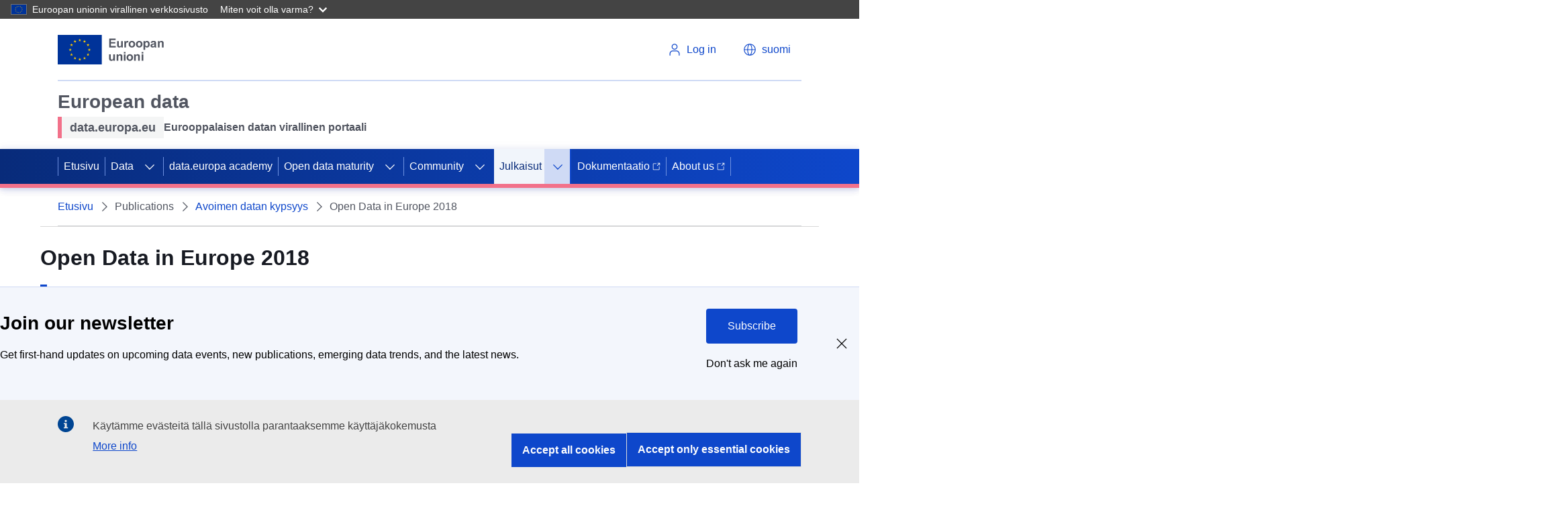

--- FILE ---
content_type: text/html; charset=UTF-8
request_url: https://data.europa.eu/fi/publications/open-data-maturity/2018
body_size: 18730
content:
<!DOCTYPE html>
<html lang="fi" dir="ltr" prefix="content: http://purl.org/rss/1.0/modules/content/  dc: http://purl.org/dc/terms/  foaf: http://xmlns.com/foaf/0.1/  og: http://ogp.me/ns#  rdfs: http://www.w3.org/2000/01/rdf-schema#  schema: http://schema.org/  sioc: http://rdfs.org/sioc/ns#  sioct: http://rdfs.org/sioc/types#  skos: http://www.w3.org/2004/02/skos/core#  xsd: http://www.w3.org/2001/XMLSchema# ">
  <head>
    <meta charset="utf-8" />
<meta name="description" content="A series of indicators have been selected to measure Open Data maturity across Europe. These indicators cover the level of development of national policies promoting Open Data, an assessment of the features made available on national data portals as well as the expected impact of Open Data." />
<link rel="canonical" href="https://data.europa.eu/und/publications/open-data-maturity/2018" />
<meta name="MobileOptimized" content="width" />
<meta name="HandheldFriendly" content="true" />
<meta name="viewport" content="width=device-width, initial-scale=1.0" />
<style>div#sliding-popup, div#sliding-popup .eu-cookie-withdraw-banner, .eu-cookie-withdraw-tab {background: #196FD2} div#sliding-popup.eu-cookie-withdraw-wrapper { background: transparent; } #sliding-popup h1, #sliding-popup h2, #sliding-popup h3, #sliding-popup p, #sliding-popup label, #sliding-popup div, .eu-cookie-compliance-more-button, .eu-cookie-compliance-secondary-button, .eu-cookie-withdraw-tab { color: #ffffff;} .eu-cookie-withdraw-tab { border-color: #ffffff;}</style>
<script type="application/ld+json">{
    "@context": "https://schema.org",
    "@graph": [
        {
            "@type": "GovernmentOrganization",
            "@id": "https://data.europa.eu/fi",
            "name": "data.europa.eu",
            "sameAs": [
                "https://www.facebook.com/data.europa.eu",
                "https://twitter.com/EU_opendata",
                "https://www.youtube.com/user/PublicationsOffice\u0022",
                "https://www.linkedin.com/company/publications-office-of-the-european-union"
            ],
            "url": "https://data.europa.eu/fi",
            "logo": {
                "@type": "ImageObject",
                "url": "https://data.europa.eu/themes/edp3/dist/ecl/preset-eu/dist/images/logo/standard-version/positive/logo-eu--en.svg"
            },
            "address": {
                "@type": "PostalAddress",
                "streetAddress": [
                    "20",
                    "rue de Reims"
                ],
                "postalCode": "2417",
                "addressCountry": "Luxembourg"
            }
        },
        {
            "@type": "WebSite",
            "@id": "https://data.europa.eu/fi",
            "name": "data.europa.eu",
            "url": "https://data.europa.eu/fi"
        }
    ]
}</script>
<script type="application/ld+json">{
    "@context": "https://schema.org",
    "@type": "BreadcrumbList",
    "itemListElement": [
        {
            "@type": "ListItem",
            "position": 1,
            "name": "Etusivu",
            "item": "https://data.europa.eu/fi"
        },
        {
            "@type": "ListItem",
            "position": 2,
            "name": "Avoimen datan kypsyys",
            "item": "https://data.europa.eu/fi/publications/open-data-maturity"
        },
        {
            "@type": "ListItem",
            "position": 3,
            "name": "Open Data in Europe 2018"
        }
    ]
}</script>
<link rel="icon" href="/themes/edp3/favicon.ico" type="image/vnd.microsoft.icon" />
<script>(function(window, document, dataLayerName, id) {
window[dataLayerName]=window[dataLayerName]||[],window[dataLayerName].push({start:(new Date).getTime(),event:"stg.start"});var scripts=document.getElementsByTagName('script')[0],tags=document.createElement('script');
function stgCreateCookie(a,b,c){var d="";if(c){var e=new Date;e.setTime(e.getTime()+24*c*60*60*1e3),d="; expires="+e.toUTCString();f="; SameSite=Strict"}document.cookie=a+"="+b+d+f+"; path=/"}
var isStgDebug=(window.location.href.match("stg_debug")||document.cookie.match("stg_debug"))&&!window.location.href.match("stg_disable_debug");stgCreateCookie("stg_debug",isStgDebug?1:"",isStgDebug?14:-1);
var qP=[];dataLayerName!=="dataLayer"&&qP.push("data_layer_name="+dataLayerName),isStgDebug&&qP.push("stg_debug");var qPString=qP.length>0?("?"+qP.join("&")):"";
tags.async=!0,tags.src="https://analytics.webanalytics.op.europa.eu/containers/"+id+".js"+qPString,scripts.parentNode.insertBefore(tags,scripts);
!function(a,n,i){a[n]=a[n]||{};for(var c=0;c<i.length;c++)!function(i){a[n][i]=a[n][i]||{},a[n][i].api=a[n][i].api||function(){var a=[].slice.call(arguments,0);"string"==typeof a[0]&&window[dataLayerName].push({event:n+"."+i+":"+a[0],parameters:[].slice.call(arguments,1)})}}(i[c])}(window,"ppms",["tm","cm"]);
})(window, document, 'dataLayer', '17a3f28e-e00f-4d28-a2eb-0a82687dbc96');</script>

    <link rel="apple-touch-icon" href="/themes/edp3/favicon.ico">
    <title>Open Data in Europe 2018 | data.europa.eu</title>
    <meta name="theme-color" content="#202272" />
    <link rel="stylesheet" media="all" href="/sites/default/files/css/css_ZLs8hJcspMRxt0U0YCOsVK-SVq8pi2NGrHGlh6o1dEA.css?delta=0&amp;language=fi&amp;theme=edp3&amp;include=eJxtyEsOgCAMRdENQRiwIFLoU4nlEwoDd6_RqaN7c8DdOySxWAbvc7dMesRGgz8aYGjeq8EKqbUz40npkqkmuD8MjI2WTKOXThQXSXEDLvUoWA" />
<link rel="stylesheet" media="all" href="/sites/default/files/css/css_jJzgKlxzoeN9gtnUXGqRyMXeXpVI2evTmw5Ctx2m4Wk.css?delta=1&amp;language=fi&amp;theme=edp3&amp;include=eJxtyEsOgCAMRdENQRiwIFLoU4nlEwoDd6_RqaN7c8DdOySxWAbvc7dMesRGgz8aYGjeq8EKqbUz40npkqkmuD8MjI2WTKOXThQXSXEDLvUoWA" />

    
    <meta name="google-site-verification" content="2ViS1uDVvkRTNx-HazEHAFB4a1-vnMODXIASAcCaFkk" />
    <meta name="keywords" content="Open Data in Europe 2018,data.europa.eu" />
  </head>
  <body>
        <a
  href="#main-content"
  class="ecl-link ecl-link--primary ecl-skip-link"
  
>Hyppää pääsisältöön</a>

    <script type="application/json">{"utility":"globan","theme":"dark","logo":true,"link":true,"mode":false}</script>

      <div class="dialog-off-canvas-main-canvas" data-off-canvas-main-canvas>
    

<div id="edp3"  class="open-data-maturity-dashboard innerpage publications--open-data-maturity--2018">
  <div id="edp-top"></div>
  








      
    
    
  
    
          
          
    
  
        
          
            
                          
            
                
            
            
                    
                          
              
                
            
                          
                    
                          
              
                
            
            
            
                
            
            
            
                
            
            
            
                
            
            
            
                
            
            
            
                
            
            
            
                
            
            
            
          
      
          
    
    
  
    
          
          
    
  
        
          
            
            
            
                
            
            
            
                
            
            
            
                
            
            
            
                
            
            
            
                
            
            
            
          
      
          
          
    
      
              
      
        
          
            
            
            
                
            
            
            
                
            
            
            
                
            
            
            
                
            
            
            
                
            
            
            
          
      
                
          
    
  
        
          
            
            
            
                
                          
            
            
                
            
            
            
                
            
            
            
                
            
            
            
                
            
            
            
                
            
            
            
          
      
          
    
          
      
              
      
    
          
    
          
      
              
      
    
    



<header class="ecl-site-header" data-ecl-auto-init="SiteHeader" data-ecl-has-menu><div class="ecl-site-header__header"><div class="ecl-site-header__container ecl-container"><div class="ecl-site-header__top" data-ecl-site-header-top><a
  href="https://european-union.europa.eu/index_fi"
  class="ecl-link ecl-link--standalone ecl-site-header__logo-link"
   aria-label="European&#x20;Union"
><picture class="ecl-picture ecl-site-header__picture" title="European&#x20;Union"><source 
                  srcset="https://data.europa.eu/themes/edp3/dist/ecl/preset-eu/dist/images/logo/standard-version/positive/logo-eu--fi.svg"
                          media="(min-width: 996px)"
                      ><img 
          class="ecl-site-header__logo-image"
              src="https://data.europa.eu/themes/edp3/dist/ecl/preset-eu/dist/images/logo/condensed-version/positive/logo-eu--fi.svg"
              alt="European Union flag" 
      /></picture></a><div class="ecl-site-header__action"><div class="ecl-site-header__login-container"><a
              class="ecl-button ecl-button--ghost ecl-site-header__login-toggle"
              href="https://data.europa.eu/eulogin"
            ><svg
  class="ecl-icon ecl-icon--s ecl-site-header__icon"
  focusable="false"
  aria-hidden="true"
  ><use xlink:href="/themes/edp3/assets/svg/ecl-icons/icons.svg#log-in"></use></svg><span class="ecl-u-d-none ecl-u-d-l-inline">Log in</span></a></div><div class="ecl-site-header__language"><a
    class="ecl-button ecl-button--ghost ecl-site-header__language-selector"
    href="/"
    data-ecl-language-selector
    role="button"
    aria-label="Change language"
      aria-controls="language-list-overlay"
    ><span class="ecl-site-header__language-icon"><svg
  class="ecl-icon ecl-icon--s ecl-site-header__icon"
  focusable="false"
  aria-hidden="true"
  ><use xlink:href="/themes/edp3/assets/svg/ecl-icons/icons.svg#global"></use></svg></span><span class="ecl-u-d-none ecl-u-d-l-inline">suomi</span></a><div class="ecl-site-header__language-container" id="language-list-overlay" hidden data-ecl-language-list-overlay aria-labelledby="ecl-site-header__language-title" role="dialog"><div class="ecl-site-header__language-header"><div
        class="ecl-site-header__language-title"
        id="ecl-site-header__language-title"
      >Select your language</div><button class="ecl-button ecl-button--ghost ecl-site-header__language-close" type="submit"  data-ecl-language-list-close><span class="ecl-button__container"><span class="ecl-u-sr-only" data-ecl-label="true">Sulje</span><svg
  class="ecl-icon ecl-icon--s ecl-button__icon ecl-button__icon--after"
  focusable="false"
  aria-hidden="true"
   data-ecl-icon><use xlink:href="/themes/edp3/assets/svg/ecl-icons/icons.svg#close-filled"></use></svg></span></button></div><div class="ecl-site-header__language-content"><div class="ecl-site-header__language-category" data-ecl-language-list-eu><div class="ecl-site-header__language-category-title">Official EU languages:</div><ul class="ecl-site-header__language-list"><li class="ecl-site-header__language-item"><a
  href="/en/publications/open-data-maturity/2018"
  class="ecl-link ecl-link--standalone ecl-site-header__language-link"
   lang="en" hreflang="en"
><span class="ecl-site-header__language-link-code">en</span><span class="ecl-site-header__language-link-label">English</span></a></li><li class="ecl-site-header__language-item"><a
  href="/bg/publications/open-data-maturity/2018"
  class="ecl-link ecl-link--standalone ecl-site-header__language-link"
   lang="bg" hreflang="bg"
><span class="ecl-site-header__language-link-code">bg</span><span class="ecl-site-header__language-link-label">Български</span></a></li><li class="ecl-site-header__language-item"><a
  href="/es/publications/open-data-maturity/2018"
  class="ecl-link ecl-link--standalone ecl-site-header__language-link"
   lang="es" hreflang="es"
><span class="ecl-site-header__language-link-code">es</span><span class="ecl-site-header__language-link-label">Español</span></a></li><li class="ecl-site-header__language-item"><a
  href="/cs/publications/open-data-maturity/2018"
  class="ecl-link ecl-link--standalone ecl-site-header__language-link"
   lang="cs" hreflang="cs"
><span class="ecl-site-header__language-link-code">cs</span><span class="ecl-site-header__language-link-label">čeština</span></a></li><li class="ecl-site-header__language-item"><a
  href="/da/publications/open-data-maturity/2018"
  class="ecl-link ecl-link--standalone ecl-site-header__language-link"
   lang="da" hreflang="da"
><span class="ecl-site-header__language-link-code">da</span><span class="ecl-site-header__language-link-label">dansk</span></a></li><li class="ecl-site-header__language-item"><a
  href="/de/publications/open-data-maturity/2018"
  class="ecl-link ecl-link--standalone ecl-site-header__language-link"
   lang="de" hreflang="de"
><span class="ecl-site-header__language-link-code">de</span><span class="ecl-site-header__language-link-label">Deutsch</span></a></li><li class="ecl-site-header__language-item"><a
  href="/et/publications/open-data-maturity/2018"
  class="ecl-link ecl-link--standalone ecl-site-header__language-link"
   lang="et" hreflang="et"
><span class="ecl-site-header__language-link-code">et</span><span class="ecl-site-header__language-link-label">eesti</span></a></li><li class="ecl-site-header__language-item"><a
  href="/el/publications/open-data-maturity/2018"
  class="ecl-link ecl-link--standalone ecl-site-header__language-link"
   lang="el" hreflang="el"
><span class="ecl-site-header__language-link-code">el</span><span class="ecl-site-header__language-link-label">ελληνικά</span></a></li><li class="ecl-site-header__language-item"><a
  href="/fr/publications/open-data-maturity/2018"
  class="ecl-link ecl-link--standalone ecl-site-header__language-link"
   lang="fr" hreflang="fr"
><span class="ecl-site-header__language-link-code">fr</span><span class="ecl-site-header__language-link-label">français</span></a></li><li class="ecl-site-header__language-item"><a
  href="/ga/publications/open-data-maturity/2018"
  class="ecl-link ecl-link--standalone ecl-site-header__language-link"
   lang="ga" hreflang="ga"
><span class="ecl-site-header__language-link-code">ga</span><span class="ecl-site-header__language-link-label">Gaeilge</span></a></li><li class="ecl-site-header__language-item"><a
  href="/hr/publications/open-data-maturity/2018"
  class="ecl-link ecl-link--standalone ecl-site-header__language-link"
   lang="hr" hreflang="hr"
><span class="ecl-site-header__language-link-code">hr</span><span class="ecl-site-header__language-link-label">hrvatski</span></a></li><li class="ecl-site-header__language-item"><a
  href="/it/publications/open-data-maturity/2018"
  class="ecl-link ecl-link--standalone ecl-site-header__language-link"
   lang="it" hreflang="it"
><span class="ecl-site-header__language-link-code">it</span><span class="ecl-site-header__language-link-label">italiano</span></a></li><li class="ecl-site-header__language-item"><a
  href="/lt/publications/open-data-maturity/2018"
  class="ecl-link ecl-link--standalone ecl-site-header__language-link"
   lang="lt" hreflang="lt"
><span class="ecl-site-header__language-link-code">lt</span><span class="ecl-site-header__language-link-label">lietuvių</span></a></li><li class="ecl-site-header__language-item"><a
  href="/lv/publications/open-data-maturity/2018"
  class="ecl-link ecl-link--standalone ecl-site-header__language-link"
   lang="lv" hreflang="lv"
><span class="ecl-site-header__language-link-code">lv</span><span class="ecl-site-header__language-link-label">latviešu</span></a></li><li class="ecl-site-header__language-item"><a
  href="/hu/publications/open-data-maturity/2018"
  class="ecl-link ecl-link--standalone ecl-site-header__language-link"
   lang="hu" hreflang="hu"
><span class="ecl-site-header__language-link-code">hu</span><span class="ecl-site-header__language-link-label">magyar</span></a></li><li class="ecl-site-header__language-item"><a
  href="/mt/publications/open-data-maturity/2018"
  class="ecl-link ecl-link--standalone ecl-site-header__language-link"
   lang="mt" hreflang="mt"
><span class="ecl-site-header__language-link-code">mt</span><span class="ecl-site-header__language-link-label">Malti</span></a></li><li class="ecl-site-header__language-item"><a
  href="/nl/publications/open-data-maturity/2018"
  class="ecl-link ecl-link--standalone ecl-site-header__language-link"
   lang="nl" hreflang="nl"
><span class="ecl-site-header__language-link-code">nl</span><span class="ecl-site-header__language-link-label">Nederlands</span></a></li><li class="ecl-site-header__language-item"><a
  href="/pl/publications/open-data-maturity/2018"
  class="ecl-link ecl-link--standalone ecl-site-header__language-link"
   lang="pl" hreflang="pl"
><span class="ecl-site-header__language-link-code">pl</span><span class="ecl-site-header__language-link-label">polski</span></a></li><li class="ecl-site-header__language-item"><a
  href="/pt/publications/open-data-maturity/2018"
  class="ecl-link ecl-link--standalone ecl-site-header__language-link"
   lang="pt" hreflang="pt"
><span class="ecl-site-header__language-link-code">pt</span><span class="ecl-site-header__language-link-label">português</span></a></li><li class="ecl-site-header__language-item"><a
  href="/ro/publications/open-data-maturity/2018"
  class="ecl-link ecl-link--standalone ecl-site-header__language-link"
   lang="ro" hreflang="ro"
><span class="ecl-site-header__language-link-code">ro</span><span class="ecl-site-header__language-link-label">română</span></a></li><li class="ecl-site-header__language-item"><a
  href="/sk/publications/open-data-maturity/2018"
  class="ecl-link ecl-link--standalone ecl-site-header__language-link"
   lang="sk" hreflang="sk"
><span class="ecl-site-header__language-link-code">sk</span><span class="ecl-site-header__language-link-label">slovenčina</span></a></li><li class="ecl-site-header__language-item"><a
  href="/sl/publications/open-data-maturity/2018"
  class="ecl-link ecl-link--standalone ecl-site-header__language-link"
   lang="sl" hreflang="sl"
><span class="ecl-site-header__language-link-code">sl</span><span class="ecl-site-header__language-link-label">slovenščina</span></a></li><li class="ecl-site-header__language-item"><a
  href="/fi/publications/open-data-maturity/2018"
  class="ecl-link ecl-link--standalone ecl-site-header__language-link ecl-site-header__language-link--active"
   lang="fi" hreflang="fi"
><span class="ecl-site-header__language-link-code">fi</span><span class="ecl-site-header__language-link-label">suomi</span></a></li><li class="ecl-site-header__language-item"><a
  href="/sv/publications/open-data-maturity/2018"
  class="ecl-link ecl-link--standalone ecl-site-header__language-link"
   lang="sv" hreflang="sv"
><span class="ecl-site-header__language-link-code">sv</span><span class="ecl-site-header__language-link-label">svenska</span></a></li></ul></div></div></div></div></div></div></div></div><div class="ecl-site-header__banner"><div class="ecl-container"><div class="ecl-site-header__site-name"><div class="header-title-wrapper">
<div id="block-headerecltitle" class="block block-block-content block-block-content44818284-44c9-4b6a-b738-6aed80f70f66 block-header-ecl-title">
      <div class="site-name">
            <div class="field field--name-field-site-name field--type-string field--label-hidden field__item">European data</div>
      </div>
          <div class="description ecl-u-d-flex ecl-u-align-items-center">
                  <div class="tagline ecl-u-bg-grey-5 ecl-u-type-paragraph-m">
            <div class="field field--name-field-tagline field--type-string field--label-hidden field__item">data.europa.eu</div>
      </div>
                          <div class="sub-name ecl-u-type-paragraph-m">
            <div class="field field--name-field-subname field--type-string field--label-hidden field__item">Eurooppalaisen datan virallinen portaali</div>
      </div>
              </div>
      </div>
</div></div></div></div><nav
  class="ecl-menu ecl-menu--group1"
  data-ecl-menu
  data-ecl-menu-max-lines="2"
  data-ecl-auto-init="Menu"
  aria-expanded="false"
  role="navigation"
  
><div class="ecl-menu__overlay" data-ecl-menu-overlay></div><div class="ecl-container ecl-menu__container"><a
      class="ecl-link ecl-link--standalone ecl-menu__open"
      href="#"
      data-ecl-menu-open
    ><svg
  class="ecl-icon ecl-icon--s"
  focusable="false"
  aria-hidden="true"
  ><use xlink:href="/themes/edp3/assets/svg/ecl-icons/icons.svg#hamburger"></use></svg><span class="ecl-u-d-none ecl-u-d-l-inline">Menu</span></a><section class="ecl-menu__inner" data-ecl-menu-inner><header class="ecl-menu__inner-header"><button
          class="ecl-menu__close ecl-button ecl-button--text"
          type="submit"
          data-ecl-menu-close
        ><span class="ecl-menu__close-container ecl-button__container"><svg
  class="ecl-icon ecl-icon--s ecl-button__icon ecl-button__icon--before"
  focusable="false"
  aria-hidden="true"
   data-ecl-icon><use xlink:href="/themes/edp3/assets/svg/ecl-icons/icons.svg#close"></use></svg><span
              class="ecl-button__label"
              data-ecl-label="true">Close</span></span></button><div class="ecl-menu__title">Menu</div><button
          data-ecl-menu-back
          type="submit"
          class="ecl-menu__back ecl-button ecl-button--text"
        ><span class="ecl-button__container"><svg
  class="ecl-icon ecl-icon--xs ecl-icon--rotate-270 ecl-button__icon ecl-button__icon--before"
  focusable="false"
  aria-hidden="true"
   data-ecl-icon><use xlink:href="/themes/edp3/assets/svg/ecl-icons/icons.svg#corner-arrow"></use></svg><span
              class="ecl-button__label"
              data-ecl-label
            >Back</span></span></button></header><button class="ecl-button ecl-button--ghost ecl-menu__item ecl-menu__items-previous" type="button"  data-ecl-menu-items-previous tabindex="-1"><span class="ecl-button__container"><svg
  class="ecl-icon ecl-icon--s ecl-icon--rotate-270 ecl-button__icon ecl-button__icon--before"
  focusable="false"
  aria-hidden="true"
   data-ecl-icon><use xlink:href="/themes/edp3/assets/svg/ecl-icons/icons.svg#corner-arrow"></use></svg><span class="ecl-u-sr-only" data-ecl-label="true">Previous items</span></span></button><button class="ecl-button ecl-button--ghost ecl-menu__item ecl-menu__items-next" type="button"  data-ecl-menu-items-next tabindex="-1"><span class="ecl-button__container"><svg
  class="ecl-icon ecl-icon--s ecl-icon--rotate-90 ecl-button__icon ecl-button__icon--before"
  focusable="false"
  aria-hidden="true"
   data-ecl-icon><use xlink:href="/themes/edp3/assets/svg/ecl-icons/icons.svg#corner-arrow"></use></svg><span class="ecl-u-sr-only" data-ecl-label="true">Next items</span></span></button><ul class="ecl-menu__list" data-ecl-menu-list><li class="ecl-menu__item" data-ecl-menu-item><a href="/fi" class="ecl-menu__link" data-ecl-menu-link>Etusivu</a></li><li class="ecl-menu__item ecl-menu__item--has-children" data-ecl-menu-item data-ecl-has-children aria-haspopup aria-expanded="false"><a href="" class="ecl-menu__link" data-ecl-menu-link>Data</a><button class="ecl-button ecl-button--primary ecl-menu__button-caret" type="button"  data-ecl-menu-caret aria-label="Access&#x20;item&#x27;s&#x20;children"><span class="ecl-button__container"><svg
  class="ecl-icon ecl-icon--xs ecl-icon--rotate-180 ecl-button__icon ecl-button__icon--after"
  focusable="false"
  aria-hidden="true"
   data-ecl-icon><use xlink:href="/themes/edp3/assets/svg/ecl-icons/icons.svg#corner-arrow"></use></svg></span></button><div
        class="ecl-menu__mega"
        data-ecl-menu-mega
      ><ul class="ecl-menu__sublist"><li
              class="ecl-menu__subitem"
              data-ecl-menu-subitem
            ><a
                href="https://data.europa.eu/data/combined?locale=fi"
                class="ecl-menu__sublink ecl-link--icon-after "
                              >Tietoaineistot<svg
  class="ecl-icon ecl-icon--2xs ecl-menu__sublink-icon ecl-link__icon"
  focusable="false"
  aria-hidden="true"
  ><use xlink:href="/themes/edp3/assets/svg/ecl-icons/icons.svg#external"></use></svg></a></li><li
              class="ecl-menu__subitem"
              data-ecl-menu-subitem
            ><a
                href="/data/sparql?locale=fi"
                class="ecl-menu__sublink "
                                  target="_self"
                              >SPARQL-haku</a></li><li
              class="ecl-menu__subitem"
              data-ecl-menu-subitem
            ><a
                href="https://data.europa.eu/api/hub/search/"
                class="ecl-menu__sublink ecl-link--icon-after "
                                  target="_blank"
                              >API-haku<svg
  class="ecl-icon ecl-icon--2xs ecl-menu__sublink-icon ecl-link__icon"
  focusable="false"
  aria-hidden="true"
  ><use xlink:href="/themes/edp3/assets/svg/ecl-icons/icons.svg#external"></use></svg></a></li><li
              class="ecl-menu__subitem"
              data-ecl-menu-subitem
            ><a
                href="/mqa/?locale=fi"
                class="ecl-menu__sublink "
                              >Metadatan laatu</a></li><li
              class="ecl-menu__subitem"
              data-ecl-menu-subitem
            ><a
                href="/catalogue-statistics/CurrentState?locale=fi"
                class="ecl-menu__sublink "
                              >Tilastot</a></li><li
              class="ecl-menu__subitem"
              data-ecl-menu-subitem
            ><a
                href="/data/datasets?is_hvd=true&amp;locale=fi"
                class="ecl-menu__sublink "
                              >Arvokkaat tietoaineistot</a></li><li
              class="ecl-menu__subitem"
              data-ecl-menu-subitem
            ><a
                href="/data/datasets?superCatalog=erpd&amp;locale=fi"
                class="ecl-menu__sublink "
                              >European Register for Protected Data</a></li><li
              class="ecl-menu__subitem"
              data-ecl-menu-subitem
            ><a
                href="/fi/node/11440"
                class="ecl-menu__sublink "
                              >European Legal Data Space</a></li><li
              class="ecl-menu__subitem"
              data-ecl-menu-subitem
            ><a
                href="/PPDS"
                class="ecl-menu__sublink "
                              >Public Procurement Data Space</a></li><li
              class="ecl-menu__subitem"
              data-ecl-menu-subitem
            ><a
                href="/licensing-assistant/licences?locale=en"
                class="ecl-menu__sublink "
                              >Lisenssiassistentti</a></li></ul></div></li><li class="ecl-menu__item" data-ecl-menu-item><a href="/fi/academy" class="ecl-menu__link" data-ecl-menu-link>data.europa academy</a></li><li class="ecl-menu__item ecl-menu__item--has-children" data-ecl-menu-item data-ecl-has-children aria-haspopup aria-expanded="false"><a href="/fi/open-data-maturity" class="ecl-menu__link" data-ecl-menu-link>Open data maturity</a><button class="ecl-button ecl-button--primary ecl-menu__button-caret" type="button"  data-ecl-menu-caret aria-label="Access&#x20;item&#x27;s&#x20;children"><span class="ecl-button__container"><svg
  class="ecl-icon ecl-icon--xs ecl-icon--rotate-180 ecl-button__icon ecl-button__icon--after"
  focusable="false"
  aria-hidden="true"
   data-ecl-icon><use xlink:href="/themes/edp3/assets/svg/ecl-icons/icons.svg#corner-arrow"></use></svg></span></button><div
        class="ecl-menu__mega"
        data-ecl-menu-mega
      ><ul class="ecl-menu__sublist"><li
              class="ecl-menu__subitem"
              data-ecl-menu-subitem
            ><a
                href="/fi/open-data-maturity/2025"
                class="ecl-menu__sublink "
                              >2025 ODM in Europe</a></li><li
              class="ecl-menu__subitem"
              data-ecl-menu-subitem
            ><a
                href="/fi/open-data-maturity/2025#recommendations"
                class="ecl-menu__sublink "
                              >Recommendations</a></li><li
              class="ecl-menu__subitem"
              data-ecl-menu-subitem
            ><a
                href="/fi/open-data-maturity/2025#dimensions"
                class="ecl-menu__sublink "
                              >Dimensions</a></li><li
              class="ecl-menu__subitem"
              data-ecl-menu-subitem
            ><a
                href="/fi/open-data-maturity/2025#country-profiles/country_AL"
                class="ecl-menu__sublink "
                              >Country profiles</a></li><li
              class="ecl-menu__subitem"
              data-ecl-menu-subitem
            ><a
                href="/fi/open-data-maturity/2025#method-and-resources"
                class="ecl-menu__sublink "
                              >Method and resources</a></li><li
              class="ecl-menu__subitem"
              data-ecl-menu-subitem
            ><a
                href="/fi/open-data-maturity/previous-editions"
                class="ecl-menu__sublink "
                              >Previous editions</a></li></ul></div></li><li class="ecl-menu__item ecl-menu__item--has-children" data-ecl-menu-item data-ecl-has-children aria-haspopup aria-expanded="false"><a href="/dashboard/en/community" class="ecl-menu__link" data-ecl-menu-link target="_self">Community</a><button class="ecl-button ecl-button--primary ecl-menu__button-caret" type="button"  data-ecl-menu-caret aria-label="Access&#x20;item&#x27;s&#x20;children"><span class="ecl-button__container"><svg
  class="ecl-icon ecl-icon--xs ecl-icon--rotate-180 ecl-button__icon ecl-button__icon--after"
  focusable="false"
  aria-hidden="true"
   data-ecl-icon><use xlink:href="/themes/edp3/assets/svg/ecl-icons/icons.svg#corner-arrow"></use></svg></span></button><div
        class="ecl-menu__mega"
        data-ecl-menu-mega
      ><ul class="ecl-menu__sublist"><li
              class="ecl-menu__subitem"
              data-ecl-menu-subitem
            ><a
                href="/fi/apps"
                class="ecl-menu__sublink "
                              >Apps</a></li><li
              class="ecl-menu__subitem"
              data-ecl-menu-subitem
            ><a
                href="/fi/podcasts"
                class="ecl-menu__sublink "
                              >Podcasts</a></li><li
              class="ecl-menu__subitem"
              data-ecl-menu-subitem
            ><a
                href="https://data.europa.eu/dashboard/en/community/collaboration-channel"
                class="ecl-menu__sublink "
                              >Collaboration channel</a></li><li
              class="ecl-menu__subitem"
              data-ecl-menu-subitem
            ><a
                href="/fi/news-events/events"
                class="ecl-menu__sublink "
                              >Tapahtumat</a></li><li
              class="ecl-menu__subitem"
              data-ecl-menu-subitem
            ><a
                href="/fi/euopendatadays"
                class="ecl-menu__sublink "
                              >EU Open Data Days</a></li><li
              class="ecl-menu__subitem"
              data-ecl-menu-subitem
            ><a
                href="/fi/contact-us"
                class="ecl-menu__sublink "
                              >Ota yhteyttä</a></li></ul></div></li><li class="ecl-menu__item ecl-menu__item--current ecl-menu__item--has-children" data-ecl-menu-item data-ecl-has-children aria-haspopup aria-expanded="false"><a href="/fi/search" class="ecl-menu__link ecl-menu__link--current" data-ecl-menu-link>Julkaisut</a><button class="ecl-button ecl-button--primary ecl-menu__button-caret" type="button"  data-ecl-menu-caret aria-label="Access&#x20;item&#x27;s&#x20;children"><span class="ecl-button__container"><svg
  class="ecl-icon ecl-icon--xs ecl-icon--rotate-180 ecl-button__icon ecl-button__icon--after"
  focusable="false"
  aria-hidden="true"
   data-ecl-icon><use xlink:href="/themes/edp3/assets/svg/ecl-icons/icons.svg#corner-arrow"></use></svg></span></button><div
        class="ecl-menu__mega"
        data-ecl-menu-mega
      ><ul class="ecl-menu__sublist"><li
              class="ecl-menu__subitem"
              data-ecl-menu-subitem
            ><a
                href="/fi/publications/overview"
                class="ecl-menu__sublink "
                              >Yleiskatsaus</a></li><li
              class="ecl-menu__subitem ecl-menu__subitem--current"
              data-ecl-menu-subitem
            ><a
                href="/fi/publications/open-data-maturity"
                class="ecl-menu__sublink ecl-menu__sublink--current "
                              >Avoimen datan kypsyys</a></li><li
              class="ecl-menu__subitem"
              data-ecl-menu-subitem
            ><a
                href="/fi/publications/datastories"
                class="ecl-menu__sublink "
                              >Näin dataa hyödynnetään</a></li><li
              class="ecl-menu__subitem"
              data-ecl-menu-subitem
            ><a
                href="/fi/news-events/news"
                class="ecl-menu__sublink "
                              >Uutiset ja ilmoitukset</a></li><li
              class="ecl-menu__subitem"
              data-ecl-menu-subitem
            ><a
                href="/fi/news-events/newsletter"
                class="ecl-menu__sublink "
                              >Newsletter</a></li><li
              class="ecl-menu__subitem"
              data-ecl-menu-subitem
            ><a
                href="/fi/publications/studies"
                class="ecl-menu__sublink "
                              >Tutkimukset</a></li><li
              class="ecl-menu__subitem"
              data-ecl-menu-subitem
            ><a
                href="/fi/publications/country-insights"
                class="ecl-menu__sublink "
                              >Maakohtaiset tiedot</a></li></ul></div></li><li class="ecl-menu__item" data-ecl-menu-item><a href="https://dataeuropa.gitlab.io/data-provider-manual/" class="ecl-menu__link" data-ecl-menu-link target="_blank">Dokumentaatio<svg
  class="ecl-icon ecl-icon--xs ecl-icon--rotate-90 ecl-menu__link-icon--external ecl-menu__link-icon"
  focusable="false"
  aria-hidden="true"
  ><use xlink:href="/themes/edp3/assets/svg/ecl-icons/icons.svg#external"></use></svg></a></li><li class="ecl-menu__item" data-ecl-menu-item><a href="https://dataeuropa.gitlab.io/data-provider-manual/" class="ecl-menu__link" data-ecl-menu-link target="_blank">About us<svg
  class="ecl-icon ecl-icon--xs ecl-icon--rotate-90 ecl-menu__link-icon--external ecl-menu__link-icon"
  focusable="false"
  aria-hidden="true"
  ><use xlink:href="/themes/edp3/assets/svg/ecl-icons/icons.svg#external"></use></svg></a></li></ul></section></div></nav></header>

          <div id="breadcrumbs">
          <div>
    
<div id="block-edp3-breadcrumbs--2" class="block block-system block-system-breadcrumb-block block-breadcrumbs ecl-container">
    <section>
        
                
                    
                                                
<nav class="ecl-breadcrumb ecl-u-border-bottom ecl-u-border-width-1 ecl-u-border-color-grey-20" aria-label="You&#x20;are&#x20;here&#x3A;" data-ecl-breadcrumb="true" data-ecl-auto-init="Breadcrumb"><ol class="ecl-breadcrumb__container"><li class="ecl-breadcrumb__segment" data-ecl-breadcrumb-item="static"><a
  href="/fi"
  class="ecl-link ecl-link--standalone ecl-link--no-visited ecl-breadcrumb__link"
  
>Etusivu</a><svg
  class="ecl-icon ecl-icon--xs ecl-icon--rotate-90 ecl-breadcrumb__icon"
  focusable="false"
  aria-hidden="true"
   role="presentation"><use xlink:href="/themes/edp3/assets/svg/ecl-icons/icons.svg#corner-arrow"></use></svg></li><li
            class="ecl-breadcrumb__segment ecl-breadcrumb__segment--ellipsis"
            data-ecl-breadcrumb-ellipsis
            ><button class="ecl-button ecl-button--ghost ecl-breadcrumb__ellipsis" type="button"  data-ecl-breadcrumb-ellipsis-button aria-label="Click&#x20;to&#x20;expand">…</button><svg
  class="ecl-icon ecl-icon--xs ecl-icon--rotate-90 ecl-breadcrumb__icon"
  focusable="false"
  aria-hidden="true"
   role="presentation"><use xlink:href="/themes/edp3/assets/svg/ecl-icons/icons.svg#corner-arrow"></use></svg></li><li class="ecl-breadcrumb__segment ecl-breadcrumb__current-page" data-ecl-breadcrumb-item="expandable">
                              Publications          <svg
  class="ecl-icon ecl-icon--xs ecl-icon--rotate-90 ecl-breadcrumb__icon"
  focusable="false"
  aria-hidden="true"
   role="presentation"><use xlink:href="/themes/edp3/assets/svg/ecl-icons/icons.svg#corner-arrow"></use></svg></li><li class="ecl-breadcrumb__segment ecl-breadcrumb__current-page" data-ecl-breadcrumb-item="static"><a
  href="/fi/publications/open-data-maturity"
  class="ecl-link ecl-link--standalone ecl-link--no-visited ecl-breadcrumb__link"
  
>Avoimen datan kypsyys</a><svg
  class="ecl-icon ecl-icon--xs ecl-icon--rotate-90 ecl-breadcrumb__icon"
  focusable="false"
  aria-hidden="true"
   role="presentation"><use xlink:href="/themes/edp3/assets/svg/ecl-icons/icons.svg#corner-arrow"></use></svg></li><li class="ecl-breadcrumb__segment ecl-breadcrumb__current-page ecl-breadcrumb__current-page" data-ecl-breadcrumb-item="static" aria-current="page">Open Data in Europe 2018</li></ol></nav>
            </section>
</div>
  </div>

      </div>
    
          <div class="ecl-container">
          <div>
    <div data-drupal-messages-fallback class="hidden"></div>

  </div>

      </div>
    
  
  
  
  <div id="main-content">
    <div id="content">
      <div class="ecl-container">
        <div class="ecl-row">
                                                                                          <main id="content_middle" class="ecl-col-l-12">  <div>
    
<div id="block-edp3-content" class="block block-system block-system-main-block block-main-page-content">
    <section>
        
                
                    

<pre id="json-data" class="d-none">
  {<br />
	&quot;overview&quot;: {<br />
		&quot;policy&quot;: {<br />
			&quot;framework&quot;: 81,<br />
			&quot;coordination&quot;: 80,<br />
			&quot;licencing&quot;: 88,<br />
			&quot;total&quot;: 82<br />
		},<br />
		&quot;portal&quot;: {<br />
			&quot;features&quot;: 64,<br />
			&quot;usage&quot;: 76,<br />
			&quot;provision&quot;: 64,<br />
			&quot;sustain&quot;: 49,<br />
			&quot;total&quot;: 63<br />
		},<br />
		&quot;impact&quot;: {<br />
			&quot;aware&quot;: 63,<br />
			&quot;political&quot;: 55,<br />
			&quot;social&quot;: 44,<br />
			&quot;environment&quot;: 48,<br />
			&quot;economic&quot;: 31,<br />
			&quot;total&quot;: 50<br />
		},<br />
		&quot;quality&quot;: {<br />
			&quot;automation&quot;: 61,<br />
			&quot;currency&quot;: 54,<br />
			&quot;dcat&quot;: 71,<br />
			&quot;total&quot;: 62<br />
		}<br />
	},<br />
	&quot;country&quot;: {<br />
		&quot;Maximum&quot;: {<br />
			&quot;policy&quot;: {<br />
				&quot;framework&quot;: 180,<br />
				&quot;coordination&quot;: 350,<br />
				&quot;licencing&quot;: 150,<br />
				&quot;total&quot;: 680<br />
			},<br />
			&quot;portal&quot;: {<br />
				&quot;features&quot;: 250,<br />
				&quot;usage&quot;: 120,<br />
				&quot;provision&quot;: 160,<br />
				&quot;sustain&quot;: 120,<br />
				&quot;total&quot;: 650<br />
			},<br />
			&quot;impact&quot;: {<br />
				&quot;aware&quot;: 200,<br />
				&quot;political&quot;: 130,<br />
				&quot;social&quot;: 110,<br />
				&quot;environment&quot;: 80,<br />
				&quot;economic&quot;: 130,<br />
				&quot;total&quot;: 650<br />
			},<br />
			&quot;quality&quot;: {<br />
				&quot;automation&quot;: 100,<br />
				&quot;currency&quot;: 210,<br />
				&quot;dcat&quot;: 210,<br />
				&quot;total&quot;: 520<br />
			},<br />
			&quot;total&quot;: 2500<br />
		},<br />
		&quot;Austria&quot;: {<br />
			&quot;policy&quot;: {<br />
				&quot;framework&quot;: 150,<br />
				&quot;coordination&quot;: 300,<br />
				&quot;licencing&quot;: 145,<br />
				&quot;total&quot;: 595<br />
			},<br />
			&quot;portal&quot;: {<br />
				&quot;features&quot;: 180,<br />
				&quot;usage&quot;: 105,<br />
				&quot;provision&quot;: 125,<br />
				&quot;sustain&quot;: 70,<br />
				&quot;total&quot;: 480<br />
			},<br />
			&quot;impact&quot;: {<br />
				&quot;aware&quot;: 155,<br />
				&quot;political&quot;: 55,<br />
				&quot;social&quot;: 25,<br />
				&quot;environment&quot;: 25,<br />
				&quot;economic&quot;: 80,<br />
				&quot;total&quot;: 340<br />
			},<br />
			&quot;quality&quot;: {<br />
				&quot;automation&quot;: 45,<br />
				&quot;currency&quot;: 75,<br />
				&quot;dcat&quot;: 85,<br />
				&quot;total&quot;: 205<br />
			},<br />
			&quot;total&quot;: 64.8,<br />
			&quot;trend&quot;: &quot;Fast-tracker&quot;,<br />
			&quot;file&quot;: &quot;country-factsheet_austria_2018.pdf&quot;<br />
		},<br />
		&quot;Belgium&quot;: {<br />
			&quot;policy&quot;: {<br />
				&quot;framework&quot;: 150,<br />
				&quot;coordination&quot;: 305,<br />
				&quot;licencing&quot;: 130,<br />
				&quot;total&quot;: 585<br />
			},<br />
			&quot;portal&quot;: {<br />
				&quot;features&quot;: 165,<br />
				&quot;usage&quot;: 105,<br />
				&quot;provision&quot;: 110,<br />
				&quot;sustain&quot;: 40,<br />
				&quot;total&quot;: 420<br />
			},<br />
			&quot;impact&quot;: {<br />
				&quot;aware&quot;: 105,<br />
				&quot;political&quot;: 35,<br />
				&quot;social&quot;: 35,<br />
				&quot;environment&quot;: 40,<br />
				&quot;economic&quot;: 20,<br />
				&quot;total&quot;: 235<br />
			},<br />
			&quot;quality&quot;: {<br />
				&quot;automation&quot;: 100,<br />
				&quot;currency&quot;: 130,<br />
				&quot;dcat&quot;: 160,<br />
				&quot;total&quot;: 390<br />
			},<br />
			&quot;total&quot;: 65.2,<br />
			&quot;trend&quot;: &quot;Fast-tracker&quot;,<br />
			&quot;file&quot;: &quot;country-factsheet_belgium_2018.pdf&quot;<br />
		},<br />
		&quot;Bulgaria&quot;: {<br />
			&quot;policy&quot;: {<br />
				&quot;framework&quot;: 170,<br />
				&quot;coordination&quot;: 310,<br />
				&quot;licencing&quot;: 130,<br />
				&quot;total&quot;: 610<br />
			},<br />
			&quot;portal&quot;: {<br />
				&quot;features&quot;: 140,<br />
				&quot;usage&quot;: 110,<br />
				&quot;provision&quot;: 110,<br />
				&quot;sustain&quot;: 40,<br />
				&quot;total&quot;: 400<br />
			},<br />
			&quot;impact&quot;: {<br />
				&quot;aware&quot;: 130,<br />
				&quot;political&quot;: 80,<br />
				&quot;social&quot;: 60,<br />
				&quot;environment&quot;: 35,<br />
				&quot;economic&quot;: 0,<br />
				&quot;total&quot;: 305<br />
			},<br />
			&quot;quality&quot;: {<br />
				&quot;automation&quot;: 50,<br />
				&quot;currency&quot;: 140,<br />
				&quot;dcat&quot;: 140,<br />
				&quot;total&quot;: 330<br />
			},<br />
			&quot;total&quot;: 65.8,<br />
			&quot;trend&quot;: &quot;Fast-tracker&quot;,<br />
			&quot;file&quot;: &quot;country-factsheet_bulgaria_2018.pdf&quot;<br />
		},<br />
		&quot;Croatia&quot;: {<br />
			&quot;policy&quot;: {<br />
				&quot;framework&quot;: 170,<br />
				&quot;coordination&quot;: 290,<br />
				&quot;licencing&quot;: 150,<br />
				&quot;total&quot;: 610<br />
			},<br />
			&quot;portal&quot;: {<br />
				&quot;features&quot;: 150,<br />
				&quot;usage&quot;: 90,<br />
				&quot;provision&quot;: 80,<br />
				&quot;sustain&quot;: 50,<br />
				&quot;total&quot;: 370<br />
			},<br />
			&quot;impact&quot;: {<br />
				&quot;aware&quot;: 90,<br />
				&quot;political&quot;: 30,<br />
				&quot;social&quot;: 45,<br />
				&quot;environment&quot;: 35,<br />
				&quot;economic&quot;: 0,<br />
				&quot;total&quot;: 200<br />
			},<br />
			&quot;quality&quot;: {<br />
				&quot;automation&quot;: 85,<br />
				&quot;currency&quot;: 135,<br />
				&quot;dcat&quot;: 145,<br />
				&quot;total&quot;: 365<br />
			},<br />
			&quot;total&quot;: 61.8,<br />
			&quot;trend&quot;: &quot;Fast-tracker&quot;,<br />
			&quot;file&quot;: &quot;country-factsheet_croatia_2018.pdf&quot;<br />
		},<br />
		&quot;Cyprus&quot;: {<br />
			&quot;policy&quot;: {<br />
				&quot;framework&quot;: 140,<br />
				&quot;coordination&quot;: 320,<br />
				&quot;licencing&quot;: 150,<br />
				&quot;total&quot;: 610<br />
			},<br />
			&quot;portal&quot;: {<br />
				&quot;features&quot;: 200,<br />
				&quot;usage&quot;: 120,<br />
				&quot;provision&quot;: 145,<br />
				&quot;sustain&quot;: 80,<br />
				&quot;total&quot;: 545<br />
			},<br />
			&quot;impact&quot;: {<br />
				&quot;aware&quot;: 165,<br />
				&quot;political&quot;: 115,<br />
				&quot;social&quot;: 95,<br />
				&quot;environment&quot;: 65,<br />
				&quot;economic&quot;: 15,<br />
				&quot;total&quot;: 455<br />
			},<br />
			&quot;quality&quot;: {<br />
				&quot;automation&quot;: 65,<br />
				&quot;currency&quot;: 115,<br />
				&quot;dcat&quot;: 200,<br />
				&quot;total&quot;: 380<br />
			},<br />
			&quot;total&quot;: 79.6,<br />
			&quot;trend&quot;: &quot;Trend-setter&quot;,<br />
			&quot;file&quot;: &quot;country-factsheet_cyprus_2018.pdf&quot;<br />
		},<br />
		&quot;Czech Republic&quot;: {<br />
			&quot;policy&quot;: {<br />
				&quot;framework&quot;: 120,<br />
				&quot;coordination&quot;: 280,<br />
				&quot;licencing&quot;: 150,<br />
				&quot;total&quot;: 550<br />
			},<br />
			&quot;portal&quot;: {<br />
				&quot;features&quot;: 130,<br />
				&quot;usage&quot;: 40,<br />
				&quot;provision&quot;: 50,<br />
				&quot;sustain&quot;: 60,<br />
				&quot;total&quot;: 280<br />
			},<br />
			&quot;impact&quot;: {<br />
				&quot;aware&quot;: 145,<br />
				&quot;political&quot;: 45,<br />
				&quot;social&quot;: 35,<br />
				&quot;environment&quot;: 30,<br />
				&quot;economic&quot;: 30,<br />
				&quot;total&quot;: 285<br />
			},<br />
			&quot;quality&quot;: {<br />
				&quot;automation&quot;: 65,<br />
				&quot;currency&quot;: 150,<br />
				&quot;dcat&quot;: 210,<br />
				&quot;total&quot;: 425<br />
			},<br />
			&quot;total&quot;: 61.6,<br />
			&quot;trend&quot;: &quot;Fast-tracker&quot;,<br />
			&quot;file&quot;: &quot;country-factsheet_czech-republic_2018.pdf&quot;<br />
		},<br />
		&quot;Denmark&quot;: {<br />
			&quot;policy&quot;: {<br />
				&quot;framework&quot;: 150,<br />
				&quot;coordination&quot;: 180,<br />
				&quot;licencing&quot;: 100,<br />
				&quot;total&quot;: 430<br />
			},<br />
			&quot;portal&quot;: {<br />
				&quot;features&quot;: 100,<br />
				&quot;usage&quot;: 40,<br />
				&quot;provision&quot;: 30,<br />
				&quot;sustain&quot;: 15,<br />
				&quot;total&quot;: 185<br />
			},<br />
			&quot;impact&quot;: {<br />
				&quot;aware&quot;: 50,<br />
				&quot;political&quot;: 45,<br />
				&quot;social&quot;: 0,<br />
				&quot;environment&quot;: 0,<br />
				&quot;economic&quot;: 60,<br />
				&quot;total&quot;: 155<br />
			},<br />
			&quot;quality&quot;: {<br />
				&quot;automation&quot;: 30,<br />
				&quot;currency&quot;: 0,<br />
				&quot;dcat&quot;: 115,<br />
				&quot;total&quot;: 145<br />
			},<br />
			&quot;total&quot;: 36.6,<br />
			&quot;trend&quot;: &quot;Follower&quot;,<br />
			&quot;file&quot;: &quot;country-factsheet_denmark_2018.pdf&quot;<br />
		},<br />
		&quot;Estonia&quot;: {<br />
			&quot;policy&quot;: {<br />
				&quot;framework&quot;: 110,<br />
				&quot;coordination&quot;: 295,<br />
				&quot;licencing&quot;: 145,<br />
				&quot;total&quot;: 550<br />
			},<br />
			&quot;portal&quot;: {<br />
				&quot;features&quot;: 130,<br />
				&quot;usage&quot;: 100,<br />
				&quot;provision&quot;: 60,<br />
				&quot;sustain&quot;: 20,<br />
				&quot;total&quot;: 310<br />
			},<br />
			&quot;impact&quot;: {<br />
				&quot;aware&quot;: 55,<br />
				&quot;political&quot;: 50,<br />
				&quot;social&quot;: 15,<br />
				&quot;environment&quot;: 15,<br />
				&quot;economic&quot;: 0,<br />
				&quot;total&quot;: 135<br />
			},<br />
			&quot;quality&quot;: {<br />
				&quot;automation&quot;: 20,<br />
				&quot;currency&quot;: 55,<br />
				&quot;dcat&quot;: 30,<br />
				&quot;total&quot;: 105<br />
			},<br />
			&quot;total&quot;: 44.0,<br />
			&quot;trend&quot;: &quot;Follower&quot;,<br />
			&quot;file&quot;: &quot;country-factsheet_estonia_2018.pdf&quot;<br />
		},<br />
		&quot;Finland&quot;: {<br />
			&quot;policy&quot;: {<br />
				&quot;framework&quot;: 100,<br />
				&quot;coordination&quot;: 285,<br />
				&quot;licencing&quot;: 140,<br />
				&quot;total&quot;: 525<br />
			},<br />
			&quot;portal&quot;: {<br />
				&quot;features&quot;: 230,<br />
				&quot;usage&quot;: 110,<br />
				&quot;provision&quot;: 145,<br />
				&quot;sustain&quot;: 60,<br />
				&quot;total&quot;: 545<br />
			},<br />
			&quot;impact&quot;: {<br />
				&quot;aware&quot;: 140,<br />
				&quot;political&quot;: 20,<br />
				&quot;social&quot;: 0,<br />
				&quot;environment&quot;: 20,<br />
				&quot;economic&quot;: 10,<br />
				&quot;total&quot;: 190<br />
			},<br />
			&quot;quality&quot;: {<br />
				&quot;automation&quot;: 80,<br />
				&quot;currency&quot;: 75,<br />
				&quot;dcat&quot;: 130,<br />
				&quot;total&quot;: 285<br />
			},<br />
			&quot;total&quot;: 61.8,<br />
			&quot;trend&quot;: &quot;Fast-tracker&quot;,<br />
			&quot;file&quot;: &quot;country-factsheet_finland_2018.pdf&quot;<br />
		},<br />
		&quot;France&quot;: {<br />
			&quot;policy&quot;: {<br />
				&quot;framework&quot;: 180,<br />
				&quot;coordination&quot;: 320,<br />
				&quot;licencing&quot;: 145,<br />
				&quot;total&quot;: 645<br />
			},<br />
			&quot;portal&quot;: {<br />
				&quot;features&quot;: 220,<br />
				&quot;usage&quot;: 115,<br />
				&quot;provision&quot;: 100,<br />
				&quot;sustain&quot;: 85,<br />
				&quot;total&quot;: 520<br />
			},<br />
			&quot;impact&quot;: {<br />
				&quot;aware&quot;: 160,<br />
				&quot;political&quot;: 115,<br />
				&quot;social&quot;: 110,<br />
				&quot;environment&quot;: 80,<br />
				&quot;economic&quot;: 50,<br />
				&quot;total&quot;: 515<br />
			},<br />
			&quot;quality&quot;: {<br />
				&quot;automation&quot;: 80,<br />
				&quot;currency&quot;: 135,<br />
				&quot;dcat&quot;: 180,<br />
				&quot;total&quot;: 395<br />
			},<br />
			&quot;total&quot;: 83.0,<br />
			&quot;trend&quot;: &quot;Trend-setter&quot;,<br />
			&quot;file&quot;: &quot;country-factsheet_france_2018.pdf&quot;<br />
		},<br />
		&quot;Germany&quot;: {<br />
			&quot;policy&quot;: {<br />
				&quot;framework&quot;: 150,<br />
				&quot;coordination&quot;: 250,<br />
				&quot;licencing&quot;: 125,<br />
				&quot;total&quot;: 525<br />
			},<br />
			&quot;portal&quot;: {<br />
				&quot;features&quot;: 120,<br />
				&quot;usage&quot;: 90,<br />
				&quot;provision&quot;: 90,<br />
				&quot;sustain&quot;: 50,<br />
				&quot;total&quot;: 350<br />
			},<br />
			&quot;impact&quot;: {<br />
				&quot;aware&quot;: 100,<br />
				&quot;political&quot;: 60,<br />
				&quot;social&quot;: 55,<br />
				&quot;environment&quot;: 15,<br />
				&quot;economic&quot;: 20,<br />
				&quot;total&quot;: 250<br />
			},<br />
			&quot;quality&quot;: {<br />
				&quot;automation&quot;: 90,<br />
				&quot;currency&quot;: 175,<br />
				&quot;dcat&quot;: 200,<br />
				&quot;total&quot;: 465<br />
			},<br />
			&quot;total&quot;: 63.6,<br />
			&quot;trend&quot;: &quot;Fast-tracker&quot;,<br />
			&quot;file&quot;: &quot;country-factsheet_germany_2018.pdf&quot;<br />
		},<br />
		&quot;Greece&quot;: {<br />
			&quot;policy&quot;: {<br />
				&quot;framework&quot;: 150,<br />
				&quot;coordination&quot;: 275,<br />
				&quot;licencing&quot;: 130,<br />
				&quot;total&quot;: 555<br />
			},<br />
			&quot;portal&quot;: {<br />
				&quot;features&quot;: 185,<br />
				&quot;usage&quot;: 110,<br />
				&quot;provision&quot;: 130,<br />
				&quot;sustain&quot;: 85,<br />
				&quot;total&quot;: 510<br />
			},<br />
			&quot;impact&quot;: {<br />
				&quot;aware&quot;: 170,<br />
				&quot;political&quot;: 100,<br />
				&quot;social&quot;: 70,<br />
				&quot;environment&quot;: 40,<br />
				&quot;economic&quot;: 80,<br />
				&quot;total&quot;: 460<br />
			},<br />
			&quot;quality&quot;: {<br />
				&quot;automation&quot;: 45,<br />
				&quot;currency&quot;: 120,<br />
				&quot;dcat&quot;: 150,<br />
				&quot;total&quot;: 315<br />
			},<br />
			&quot;total&quot;: 73.6,<br />
			&quot;trend&quot;: &quot;Fast-tracker&quot;,<br />
			&quot;file&quot;: &quot;country-factsheet_greece_2018.pdf&quot;<br />
		},<br />
		&quot;Iceland&quot;: {<br />
			&quot;policy&quot;: {<br />
				&quot;framework&quot;: 30,<br />
				&quot;coordination&quot;: 60,<br />
				&quot;licencing&quot;: 110,<br />
				&quot;total&quot;: 200<br />
			},<br />
			&quot;portal&quot;: {<br />
				&quot;features&quot;: 40,<br />
				&quot;usage&quot;: 55,<br />
				&quot;provision&quot;: 50,<br />
				&quot;sustain&quot;: 20,<br />
				&quot;total&quot;: 165<br />
			},<br />
			&quot;impact&quot;: {<br />
				&quot;aware&quot;: 25,<br />
				&quot;political&quot;: 0,<br />
				&quot;social&quot;: 0,<br />
				&quot;environment&quot;: 0,<br />
				&quot;economic&quot;: 0,<br />
				&quot;total&quot;: 25<br />
			},<br />
			&quot;quality&quot;: {<br />
				&quot;automation&quot;: 20,<br />
				&quot;currency&quot;: 5,<br />
				&quot;dcat&quot;: 0,<br />
				&quot;total&quot;: 25<br />
			},<br />
			&quot;total&quot;: 16.6,<br />
			&quot;trend&quot;: &quot;Beginner&quot;,<br />
			&quot;file&quot;: &quot;country-factsheet_iceland_2018.pdf&quot;<br />
		},<br />
		&quot;Ireland&quot;: {<br />
			&quot;policy&quot;: {<br />
				&quot;framework&quot;: 170,<br />
				&quot;coordination&quot;: 310,<br />
				&quot;licencing&quot;: 140,<br />
				&quot;total&quot;: 620<br />
			},<br />
			&quot;portal&quot;: {<br />
				&quot;features&quot;: 200,<br />
				&quot;usage&quot;: 100,<br />
				&quot;provision&quot;: 140,<br />
				&quot;sustain&quot;: 85,<br />
				&quot;total&quot;: 525<br />
			},<br />
			&quot;impact&quot;: {<br />
				&quot;aware&quot;: 175,<br />
				&quot;political&quot;: 130,<br />
				&quot;social&quot;: 110,<br />
				&quot;environment&quot;: 80,<br />
				&quot;economic&quot;: 130,<br />
				&quot;total&quot;: 625<br />
			},<br />
			&quot;quality&quot;: {<br />
				&quot;automation&quot;: 80,<br />
				&quot;currency&quot;: 150,<br />
				&quot;dcat&quot;: 195,<br />
				&quot;total&quot;: 425<br />
			},<br />
			&quot;total&quot;: 87.8,<br />
			&quot;trend&quot;: &quot;Trend-setter&quot;,<br />
			&quot;file&quot;: &quot;country-factsheet_ireland_2018.pdf&quot;<br />
		},<br />
		&quot;Italy&quot;: {<br />
			&quot;policy&quot;: {<br />
				&quot;framework&quot;: 180,<br />
				&quot;coordination&quot;: 330,<br />
				&quot;licencing&quot;: 145,<br />
				&quot;total&quot;: 655<br />
			},<br />
			&quot;portal&quot;: {<br />
				&quot;features&quot;: 150,<br />
				&quot;usage&quot;: 95,<br />
				&quot;provision&quot;: 115,<br />
				&quot;sustain&quot;: 95,<br />
				&quot;total&quot;: 455<br />
			},<br />
			&quot;impact&quot;: {<br />
				&quot;aware&quot;: 125,<br />
				&quot;political&quot;: 120,<br />
				&quot;social&quot;: 110,<br />
				&quot;environment&quot;: 80,<br />
				&quot;economic&quot;: 40,<br />
				&quot;total&quot;: 475<br />
			},<br />
			&quot;quality&quot;: {<br />
				&quot;automation&quot;: 100,<br />
				&quot;currency&quot;: 165,<br />
				&quot;dcat&quot;: 150,<br />
				&quot;total&quot;: 415<br />
			},<br />
			&quot;total&quot;: 80.0,<br />
			&quot;trend&quot;: &quot;Trend-setter&quot;,<br />
			&quot;file&quot;: &quot;country-factsheet_italy_2018.pdf&quot;<br />
		},<br />
		&quot;Latvia&quot;: {<br />
			&quot;policy&quot;: {<br />
				&quot;framework&quot;: 120,<br />
				&quot;coordination&quot;: 270,<br />
				&quot;licencing&quot;: 140,<br />
				&quot;total&quot;: 530<br />
			},<br />
			&quot;portal&quot;: {<br />
				&quot;features&quot;: 145,<br />
				&quot;usage&quot;: 85,<br />
				&quot;provision&quot;: 140,<br />
				&quot;sustain&quot;: 30,<br />
				&quot;total&quot;: 400<br />
			},<br />
			&quot;impact&quot;: {<br />
				&quot;aware&quot;: 165,<br />
				&quot;political&quot;: 70,<br />
				&quot;social&quot;: 30,<br />
				&quot;environment&quot;: 50,<br />
				&quot;economic&quot;: 40,<br />
				&quot;total&quot;: 355<br />
			},<br />
			&quot;quality&quot;: {<br />
				&quot;automation&quot;: 50,<br />
				&quot;currency&quot;: 140,<br />
				&quot;dcat&quot;: 180,<br />
				&quot;total&quot;: 370<br />
			},<br />
			&quot;total&quot;: 66.2,<br />
			&quot;trend&quot;: &quot;Fast-tracker&quot;,<br />
			&quot;file&quot;: &quot;country-factsheet_latvia_2018.pdf&quot;<br />
		},<br />
		&quot;Liechtenstein&quot;: {<br />
			&quot;policy&quot;: {<br />
				&quot;framework&quot;: 10,<br />
				&quot;coordination&quot;: 0,<br />
				&quot;licencing&quot;: 0,<br />
				&quot;total&quot;: 10<br />
			},<br />
			&quot;portal&quot;: {<br />
				&quot;features&quot;: 0,<br />
				&quot;usage&quot;: 0,<br />
				&quot;provision&quot;: 0,<br />
				&quot;sustain&quot;: 0,<br />
				&quot;total&quot;: 0<br />
			},<br />
			&quot;impact&quot;: {<br />
				&quot;aware&quot;: 25,<br />
				&quot;political&quot;: 0,<br />
				&quot;social&quot;: 0,<br />
				&quot;environment&quot;: 0,<br />
				&quot;economic&quot;: 0,<br />
				&quot;total&quot;: 25<br />
			},<br />
			&quot;quality&quot;: {<br />
				&quot;automation&quot;: 0,<br />
				&quot;currency&quot;: 0,<br />
				&quot;dcat&quot;: 0,<br />
				&quot;total&quot;: 0<br />
			},<br />
			&quot;total&quot;: 1.4,<br />
			&quot;trend&quot;: &quot;Beginner&quot;,<br />
			&quot;file&quot;: &quot;country-factsheet_liechtenstein_2018.pdf&quot;<br />
		},<br />
		&quot;Lithuania&quot;: {<br />
			&quot;policy&quot;: {<br />
				&quot;framework&quot;: 140,<br />
				&quot;coordination&quot;: 230,<br />
				&quot;licencing&quot;: 110,<br />
				&quot;total&quot;: 480<br />
			},<br />
			&quot;portal&quot;: {<br />
				&quot;features&quot;: 100,<br />
				&quot;usage&quot;: 50,<br />
				&quot;provision&quot;: 90,<br />
				&quot;sustain&quot;: 40,<br />
				&quot;total&quot;: 280<br />
			},<br />
			&quot;impact&quot;: {<br />
				&quot;aware&quot;: 80,<br />
				&quot;political&quot;: 45,<br />
				&quot;social&quot;: 0,<br />
				&quot;environment&quot;: 5,<br />
				&quot;economic&quot;: 0,<br />
				&quot;total&quot;: 130<br />
			},<br />
			&quot;quality&quot;: {<br />
				&quot;automation&quot;: 35,<br />
				&quot;currency&quot;: 115,<br />
				&quot;dcat&quot;: 105,<br />
				&quot;total&quot;: 255<br />
			},<br />
			&quot;total&quot;: 45.8,<br />
			&quot;trend&quot;: &quot;Follower&quot;,<br />
			&quot;file&quot;: &quot;country-factsheet_lithuania_2018.pdf&quot;<br />
		},<br />
		&quot;Luxembourg&quot;: {<br />
			&quot;policy&quot;: {<br />
				&quot;framework&quot;: 140,<br />
				&quot;coordination&quot;: 335,<br />
				&quot;licencing&quot;: 145,<br />
				&quot;total&quot;: 620<br />
			},<br />
			&quot;portal&quot;: {<br />
				&quot;features&quot;: 185,<br />
				&quot;usage&quot;: 115,<br />
				&quot;provision&quot;: 125,<br />
				&quot;sustain&quot;: 70,<br />
				&quot;total&quot;: 495<br />
			},<br />
			&quot;impact&quot;: {<br />
				&quot;aware&quot;: 195,<br />
				&quot;political&quot;: 120,<br />
				&quot;social&quot;: 10,<br />
				&quot;environment&quot;: 50,<br />
				&quot;economic&quot;: 110,<br />
				&quot;total&quot;: 485<br />
			},<br />
			&quot;quality&quot;: {<br />
				&quot;automation&quot;: 55,<br />
				&quot;currency&quot;: 70,<br />
				&quot;dcat&quot;: 175,<br />
				&quot;total&quot;: 300<br />
			},<br />
			&quot;total&quot;: 76.0,<br />
			&quot;trend&quot;: &quot;Fast-tracker&quot;,<br />
			&quot;file&quot;: &quot;country-factsheet_luxembourg_2018.pdf&quot;<br />
		},<br />
		&quot;Malta&quot;: {<br />
			&quot;policy&quot;: {<br />
				&quot;framework&quot;: 155,<br />
				&quot;coordination&quot;: 225,<br />
				&quot;licencing&quot;: 40,<br />
				&quot;total&quot;: 420<br />
			},<br />
			&quot;portal&quot;: {<br />
				&quot;features&quot;: 0,<br />
				&quot;usage&quot;: 0,<br />
				&quot;provision&quot;: 0,<br />
				&quot;sustain&quot;: 0,<br />
				&quot;total&quot;: 0<br />
			},<br />
			&quot;impact&quot;: {<br />
				&quot;aware&quot;: 45,<br />
				&quot;political&quot;: 5,<br />
				&quot;social&quot;: 0,<br />
				&quot;environment&quot;: 0,<br />
				&quot;economic&quot;: 0,<br />
				&quot;total&quot;: 50<br />
			},<br />
			&quot;quality&quot;: {<br />
				&quot;automation&quot;: 0,<br />
				&quot;currency&quot;: 0,<br />
				&quot;dcat&quot;: 0,<br />
				&quot;total&quot;: 0<br />
			},<br />
			&quot;total&quot;: 18.8,<br />
			&quot;trend&quot;: &quot;Beginner&quot;,<br />
			&quot;file&quot;: &quot;country-factsheet_malta_2018.pdf&quot;<br />
		},<br />
		&quot;Netherlands&quot;: {<br />
			&quot;policy&quot;: {<br />
				&quot;framework&quot;: 140,<br />
				&quot;coordination&quot;: 315,<br />
				&quot;licencing&quot;: 140,<br />
				&quot;total&quot;: 595<br />
			},<br />
			&quot;portal&quot;: {<br />
				&quot;features&quot;: 135,<br />
				&quot;usage&quot;: 120,<br />
				&quot;provision&quot;: 115,<br />
				&quot;sustain&quot;: 85,<br />
				&quot;total&quot;: 455<br />
			},<br />
			&quot;impact&quot;: {<br />
				&quot;aware&quot;: 115,<br />
				&quot;political&quot;: 85,<br />
				&quot;social&quot;: 60,<br />
				&quot;environment&quot;: 50,<br />
				&quot;economic&quot;: 30,<br />
				&quot;total&quot;: 340<br />
			},<br />
			&quot;quality&quot;: {<br />
				&quot;automation&quot;: 90,<br />
				&quot;currency&quot;: 155,<br />
				&quot;dcat&quot;: 190,<br />
				&quot;total&quot;: 435<br />
			},<br />
			&quot;total&quot;: 73.0,<br />
			&quot;trend&quot;: &quot;Fast-tracker&quot;,<br />
			&quot;file&quot;: &quot;country-factsheet_netherlands_2018.pdf&quot;<br />
		},<br />
		&quot;Norway&quot;: {<br />
			&quot;policy&quot;: {<br />
				&quot;framework&quot;: 100,<br />
				&quot;coordination&quot;: 225,<br />
				&quot;licencing&quot;: 150,<br />
				&quot;total&quot;: 475<br />
			},<br />
			&quot;portal&quot;: {<br />
				&quot;features&quot;: 140,<br />
				&quot;usage&quot;: 90,<br />
				&quot;provision&quot;: 70,<br />
				&quot;sustain&quot;: 60,<br />
				&quot;total&quot;: 360<br />
			},<br />
			&quot;impact&quot;: {<br />
				&quot;aware&quot;: 30,<br />
				&quot;political&quot;: 0,<br />
				&quot;social&quot;: 0,<br />
				&quot;environment&quot;: 0,<br />
				&quot;economic&quot;: 0,<br />
				&quot;total&quot;: 30<br />
			},<br />
			&quot;quality&quot;: {<br />
				&quot;automation&quot;: 30,<br />
				&quot;currency&quot;: 110,<br />
				&quot;dcat&quot;: 160,<br />
				&quot;total&quot;: 300<br />
			},<br />
			&quot;total&quot;: 46.6,<br />
			&quot;trend&quot;: &quot;Follower&quot;,<br />
			&quot;file&quot;: &quot;country-factsheet_norway_2018.pdf&quot;<br />
		},<br />
		&quot;Poland&quot;: {<br />
			&quot;policy&quot;: {<br />
				&quot;framework&quot;: 150,<br />
				&quot;coordination&quot;: 270,<br />
				&quot;licencing&quot;: 130,<br />
				&quot;total&quot;: 550<br />
			},<br />
			&quot;portal&quot;: {<br />
				&quot;features&quot;: 160,<br />
				&quot;usage&quot;: 105,<br />
				&quot;provision&quot;: 135,<br />
				&quot;sustain&quot;: 65,<br />
				&quot;total&quot;: 465<br />
			},<br />
			&quot;impact&quot;: {<br />
				&quot;aware&quot;: 155,<br />
				&quot;political&quot;: 85,<br />
				&quot;social&quot;: 60,<br />
				&quot;environment&quot;: 55,<br />
				&quot;economic&quot;: 45,<br />
				&quot;total&quot;: 400<br />
			},<br />
			&quot;quality&quot;: {<br />
				&quot;automation&quot;: 40,<br />
				&quot;currency&quot;: 100,<br />
				&quot;dcat&quot;: 90,<br />
				&quot;total&quot;: 230<br />
			},<br />
			&quot;total&quot;: 65.8,<br />
			&quot;trend&quot;: &quot;Fast-tracker&quot;,<br />
			&quot;file&quot;: &quot;country-factsheet_poland_2018.pdf&quot;<br />
		},<br />
		&quot;Portugal&quot;: {<br />
			&quot;policy&quot;: {<br />
				&quot;framework&quot;: 125,<br />
				&quot;coordination&quot;: 195,<br />
				&quot;licencing&quot;: 130,<br />
				&quot;total&quot;: 450<br />
			},<br />
			&quot;portal&quot;: {<br />
				&quot;features&quot;: 210,<br />
				&quot;usage&quot;: 40,<br />
				&quot;provision&quot;: 80,<br />
				&quot;sustain&quot;: 30,<br />
				&quot;total&quot;: 360<br />
			},<br />
			&quot;impact&quot;: {<br />
				&quot;aware&quot;: 85,<br />
				&quot;political&quot;: 40,<br />
				&quot;social&quot;: 0,<br />
				&quot;environment&quot;: 0,<br />
				&quot;economic&quot;: 0,<br />
				&quot;total&quot;: 125<br />
			},<br />
			&quot;quality&quot;: {<br />
				&quot;automation&quot;: 40,<br />
				&quot;currency&quot;: 135,<br />
				&quot;dcat&quot;: 155,<br />
				&quot;total&quot;: 330<br />
			},<br />
			&quot;total&quot;: 50.6,<br />
			&quot;trend&quot;: &quot;Follower&quot;,<br />
			&quot;file&quot;: &quot;country-factsheet_portugal_2018.pdf&quot;<br />
		},<br />
		&quot;Romania&quot;: {<br />
			&quot;policy&quot;: {<br />
				&quot;framework&quot;: 100,<br />
				&quot;coordination&quot;: 250,<br />
				&quot;licencing&quot;: 140,<br />
				&quot;total&quot;: 490<br />
			},<br />
			&quot;portal&quot;: {<br />
				&quot;features&quot;: 200,<br />
				&quot;usage&quot;: 115,<br />
				&quot;provision&quot;: 135,<br />
				&quot;sustain&quot;: 70,<br />
				&quot;total&quot;: 520<br />
			},<br />
			&quot;impact&quot;: {<br />
				&quot;aware&quot;: 105,<br />
				&quot;political&quot;: 65,<br />
				&quot;social&quot;: 45,<br />
				&quot;environment&quot;: 35,<br />
				&quot;economic&quot;: 0,<br />
				&quot;total&quot;: 250<br />
			},<br />
			&quot;quality&quot;: {<br />
				&quot;automation&quot;: 50,<br />
				&quot;currency&quot;: 115,<br />
				&quot;dcat&quot;: 125,<br />
				&quot;total&quot;: 290<br />
			},<br />
			&quot;total&quot;: 62.0,<br />
			&quot;trend&quot;: &quot;Fast-tracker&quot;,<br />
			&quot;file&quot;: &quot;country-factsheet_romania_2018.pdf&quot;<br />
		},<br />
		&quot;Slovakia&quot;: {<br />
			&quot;policy&quot;: {<br />
				&quot;framework&quot;: 180,<br />
				&quot;coordination&quot;: 295,<br />
				&quot;licencing&quot;: 145,<br />
				&quot;total&quot;: 620<br />
			},<br />
			&quot;portal&quot;: {<br />
				&quot;features&quot;: 190,<br />
				&quot;usage&quot;: 95,<br />
				&quot;provision&quot;: 135,<br />
				&quot;sustain&quot;: 45,<br />
				&quot;total&quot;: 465<br />
			},<br />
			&quot;impact&quot;: {<br />
				&quot;aware&quot;: 165,<br />
				&quot;political&quot;: 70,<br />
				&quot;social&quot;: 60,<br />
				&quot;environment&quot;: 50,<br />
				&quot;economic&quot;: 40,<br />
				&quot;total&quot;: 385<br />
			},<br />
			&quot;quality&quot;: {<br />
				&quot;automation&quot;: 55,<br />
				&quot;currency&quot;: 125,<br />
				&quot;dcat&quot;: 190,<br />
				&quot;total&quot;: 370<br />
			},<br />
			&quot;total&quot;: 73.6,<br />
			&quot;trend&quot;: &quot;Fast-tracker&quot;,<br />
			&quot;file&quot;: &quot;country-factsheet_slovakia_2018.pdf&quot;<br />
		},<br />
		&quot;Slovenia&quot;: {<br />
			&quot;policy&quot;: {<br />
				&quot;framework&quot;: 180,<br />
				&quot;coordination&quot;: 325,<br />
				&quot;licencing&quot;: 145,<br />
				&quot;total&quot;: 650<br />
			},<br />
			&quot;portal&quot;: {<br />
				&quot;features&quot;: 170,<br />
				&quot;usage&quot;: 115,<br />
				&quot;provision&quot;: 135,<br />
				&quot;sustain&quot;: 85,<br />
				&quot;total&quot;: 505<br />
			},<br />
			&quot;impact&quot;: {<br />
				&quot;aware&quot;: 115,<br />
				&quot;political&quot;: 100,<br />
				&quot;social&quot;: 80,<br />
				&quot;environment&quot;: 50,<br />
				&quot;economic&quot;: 0,<br />
				&quot;total&quot;: 345<br />
			},<br />
			&quot;quality&quot;: {<br />
				&quot;automation&quot;: 70,<br />
				&quot;currency&quot;: 105,<br />
				&quot;dcat&quot;: 190,<br />
				&quot;total&quot;: 365<br />
			},<br />
			&quot;total&quot;: 74.6,<br />
			&quot;trend&quot;: &quot;Fast-tracker&quot;,<br />
			&quot;file&quot;: &quot;country-factsheet_slovenia_2018.pdf&quot;<br />
		},<br />
		&quot;Spain&quot;: {<br />
			&quot;policy&quot;: {<br />
				&quot;framework&quot;: 180,<br />
				&quot;coordination&quot;: 310,<br />
				&quot;licencing&quot;: 145,<br />
				&quot;total&quot;: 635<br />
			},<br />
			&quot;portal&quot;: {<br />
				&quot;features&quot;: 185,<br />
				&quot;usage&quot;: 110,<br />
				&quot;provision&quot;: 125,<br />
				&quot;sustain&quot;: 85,<br />
				&quot;total&quot;: 505<br />
			},<br />
			&quot;impact&quot;: {<br />
				&quot;aware&quot;: 180,<br />
				&quot;political&quot;: 130,<br />
				&quot;social&quot;: 110,<br />
				&quot;environment&quot;: 80,<br />
				&quot;economic&quot;: 130,<br />
				&quot;total&quot;: 630<br />
			},<br />
			&quot;quality&quot;: {<br />
				&quot;automation&quot;: 90,<br />
				&quot;currency&quot;: 130,<br />
				&quot;dcat&quot;: 185,<br />
				&quot;total&quot;: 405<br />
			},<br />
			&quot;total&quot;: 87.0,<br />
			&quot;trend&quot;: &quot;Trend-setter&quot;,<br />
			&quot;file&quot;: &quot;country-factsheet_spain_2018.pdf&quot;<br />
		},<br />
		&quot;Sweden&quot;: {<br />
			&quot;policy&quot;: {<br />
				&quot;framework&quot;: 80,<br />
				&quot;coordination&quot;: 235,<br />
				&quot;licencing&quot;: 105,<br />
				&quot;total&quot;: 420<br />
			},<br />
			&quot;portal&quot;: {<br />
				&quot;features&quot;: 150,<br />
				&quot;usage&quot;: 90,<br />
				&quot;provision&quot;: 50,<br />
				&quot;sustain&quot;: 80,<br />
				&quot;total&quot;: 370<br />
			},<br />
			&quot;impact&quot;: {<br />
				&quot;aware&quot;: 55,<br />
				&quot;political&quot;: 0,<br />
				&quot;social&quot;: 0,<br />
				&quot;environment&quot;: 0,<br />
				&quot;economic&quot;: 60,<br />
				&quot;total&quot;: 115<br />
			},<br />
			&quot;quality&quot;: {<br />
				&quot;automation&quot;: 75,<br />
				&quot;currency&quot;: 130,<br />
				&quot;dcat&quot;: 180,<br />
				&quot;total&quot;: 385<br />
			},<br />
			&quot;total&quot;: 51.6,<br />
			&quot;trend&quot;: &quot;Follower&quot;,<br />
			&quot;file&quot;: &quot;country-factsheet_sweden_2018.pdf&quot;<br />
		},<br />
		&quot;Switzerland&quot;: {<br />
			&quot;policy&quot;: {<br />
				&quot;framework&quot;: 80,<br />
				&quot;coordination&quot;: 255,<br />
				&quot;licencing&quot;: 120,<br />
				&quot;total&quot;: 455<br />
			},<br />
			&quot;portal&quot;: {<br />
				&quot;features&quot;: 150,<br />
				&quot;usage&quot;: 90,<br />
				&quot;provision&quot;: 125,<br />
				&quot;sustain&quot;: 50,<br />
				&quot;total&quot;: 415<br />
			},<br />
			&quot;impact&quot;: {<br />
				&quot;aware&quot;: 95,<br />
				&quot;political&quot;: 40,<br />
				&quot;social&quot;: 15,<br />
				&quot;environment&quot;: 15,<br />
				&quot;economic&quot;: 0,<br />
				&quot;total&quot;: 165<br />
			},<br />
			&quot;quality&quot;: {<br />
				&quot;automation&quot;: 80,<br />
				&quot;currency&quot;: 135,<br />
				&quot;dcat&quot;: 150,<br />
				&quot;total&quot;: 365<br />
			},<br />
			&quot;total&quot;: 56.0,<br />
			&quot;trend&quot;: &quot;Follower&quot;,<br />
			&quot;file&quot;: &quot;country-factsheet_switzerland_2018.pdf&quot;<br />
		},<br />
		&quot;United Kingdom&quot;: {<br />
			&quot;policy&quot;: {<br />
				&quot;framework&quot;: 160,<br />
				&quot;coordination&quot;: 285,<br />
				&quot;licencing&quot;: 115,<br />
				&quot;total&quot;: 560<br />
			},<br />
			&quot;portal&quot;: {<br />
				&quot;features&quot;: 160,<br />
				&quot;usage&quot;: 95,<br />
				&quot;provision&quot;: 90,<br />
				&quot;sustain&quot;: 70,<br />
				&quot;total&quot;: 415<br />
			},<br />
			&quot;impact&quot;: {<br />
				&quot;aware&quot;: 135,<br />
				&quot;political&quot;: 100,<br />
				&quot;social&quot;: 70,<br />
				&quot;environment&quot;: 50,<br />
				&quot;economic&quot;: 90,<br />
				&quot;total&quot;: 445<br />
			},<br />
			&quot;quality&quot;: {<br />
				&quot;automation&quot;: 60,<br />
				&quot;currency&quot;: 120,<br />
				&quot;dcat&quot;: 170,<br />
				&quot;total&quot;: 350<br />
			},<br />
			&quot;total&quot;: 70.8,<br />
			&quot;trend&quot;: &quot;Fast-tracker&quot;,<br />
			&quot;file&quot;: &quot;country-factsheet_united-kingdom_2018.pdf&quot;<br />
		}<br />
	}<br />
}
</pre>

																									
																									
																									
		
<div class="open-data-dashboard"  data-history-node-id="7879" about="/fi/publications/open-data-maturity/2018">
	<section>
		<div class="ecl-content-block ecl-content-item__content-block ecl-col-12">
			<h1 class="ecl-page-header-standardised__title page-title">
				Open Data in Europe 2018
			</h1>
		</div>

		<figure class="ecl-blockquote ecl-col-12">
			<div class="ecl-blockquote__body">
				<blockquote class="ecl-blockquote__quote">
					A series of indicators have been selected to measure Open Data maturity across Europe. These indicators cover the level of development of national policies promoting Open Data, an assessment of the features made available on national data portals as well as the expected impact of Open Data.
				</blockquote>
			</div>
		</figure>
	</section>

  <section>
  <h2 class="toc-title">Siirry</h2>
  <nav>
    <div class="toc">

      <a href="#intro" class="ecl-link ecl-link--secondary" aria-label="Go to overview section.">Yleiskatsaus</a>
      <a href="#country-overview" class="ecl-link ecl-link--secondary" aria-label="Go to country overview section.">Maakohtainen yhteenveto</a>
      <a href="#table" class="ecl-link ecl-link--secondary" aria-label="Go to detailed country view section.">Yksityiskohtaiset maakohtaiset tiedot</a>
      <a href="#landscaping-map" class="ecl-link ecl-link--secondary" aria-label="Go to country maturity map section.">Maakohtainen kypsyyskartta</a>

              <a href="/sites/default/files/edp_landscaping_insight_report_n4_2018.pdf" class="ecl-link ecl-link--secondary" target="_blank" aria-label="Download the full report.">Koko raportti 2018</a>
                    <a href="/sites/default/files/method-paper_insights-report_n4_2018.pdf" class="ecl-link ecl-link--secondary" target="_blank" aria-label="Download the method paper.">Menetelmäkuvaus 2018</a>
                    <a href="/sites/default/files/country_scores_2018.xlsx" class="ecl-link ecl-link--secondary" target="_blank" aria-label="Download the country scores file.">Maakohtaiset tulokset 2018</a>
      			    </div>
  </nav>
</section>

	<section>
		<h2 id="intro">
			Yleiskatsaus
		</h2>

		<div class="ecl-row dashboard-overview">
			<div class="ecl-col-12 ecl-col-l-10 custom-dashboard">
									<div class="ecl-row dashboard-policy">
						<div class="ecl-col-12">
							<h3>
								Periaatteet
							</h3>
						</div>
						<div class="ecl-col-12 ecl-col-s-4 ecl-col-l-2" id="progress-overview-policy-framework">
							<strong>0%</strong>
							<span>Toimintakehys</span>
							<div class="progress">
								<div aria-valuemax="100" aria-valuemin="0" aria-valuenow="0" class="progress-bar" role="progressbar" style="width: 0%;">
									&nbsp;
								</div>
							</div>
						</div>

													<div class="ecl-col-12 ecl-col-s-4 ecl-col-l-2" id="progress-overview-policy-coordination">
								<strong>0%</strong>
								<span>Kansallinen koordinaatio</span>
								<div class="progress">
									<div aria-valuemax="100" aria-valuemin="0" aria-valuenow="0" class="progress-bar" role="progressbar" style="width: 0%;">
										&nbsp;
									</div>
								</div>
							</div>
							<div class="ecl-col-12 ecl-col-s-4 ecl-col-l-2" id="progress-overview-policy-licencing">
								<strong>0%</strong>
								<span>Lisensointinormit</span>
								<div class="progress">
									<div aria-valuemax="100" aria-valuemin="0" aria-valuenow="0" class="progress-bar" role="progressbar" style="width: 0%;">
										&nbsp;
									</div>
								</div>
							</div>
						
						<div class="ecl-col-12 ecl-col-s-4 ecl-col-l-2"></div>
						<div class="ecl-col-12 ecl-col-s-4 ecl-col-l-2"></div>
					</div>

					<div class="ecl-row dashboard-portals">
						<div class="ecl-col-12">
							<h3>
								Portaalit
							</h3>
						</div>
						<div class="ecl-col-12 ecl-col-s-4 ecl-col-l-2" id="progress-overview-portals-features">
							<strong>0%</strong>
							<span>Portaalin ominaisuudet</span>
							<div class="progress">
								<div aria-valuemax="100" aria-valuemin="0" aria-valuenow="0" class="progress-bar" role="progressbar" style="width: 0%;">
									&nbsp;
								</div>
							</div>
						</div>
						<div class="ecl-col-12 ecl-col-s-4 ecl-col-l-2" id="progress-overview-portals-usage">
							<strong>0%</strong>
							<span>Portaalin käyttö</span>
							<div class="progress">
								<div aria-valuemax="100" aria-valuemin="0" aria-valuenow="0" class="progress-bar" role="progressbar" style="width: 0%;">
									&nbsp;
								</div>
							</div>
						</div>
						<div class="ecl-col-12 ecl-col-s-4 ecl-col-l-2" id="progress-overview-portals-provision">
							<strong>0%</strong>
							<span>Datan tarjonta</span>
							<div class="progress">
								<div aria-valuemax="100" aria-valuemin="0" aria-valuenow="0" class="progress-bar" role="progressbar" style="width: 0%;">
									&nbsp;
								</div>
							</div>
						</div>
						<div class="ecl-col-12 ecl-col-s-4 ecl-col-l-2" id="progress-overview-portals-sustain">
							<strong>0%</strong>
							<span>Portaalin jatkuvuus</span>
							<div class="progress">
								<div aria-valuemax="100" aria-valuemin="0" aria-valuenow="0" class="progress-bar" role="progressbar" style="width: 0%;">
									&nbsp;
								</div>
							</div>
						</div>
						<div class="ecl-col-12 ecl-col-s-4 ecl-col-l-2"></div>
					</div>

					<div class="ecl-row dashboard-impact">
						<div class="ecl-col-12">
							<h3>
								Vaikutus
							</h3>
						</div>
						<div class="ecl-col-12 ecl-col-s-4 ecl-col-l-2" id="progress-overview-impact-aware">
							<strong>0%</strong>
							<span>Strateginen tilannetietoisuus</span>
							<div class="progress">
								<div aria-valuemax="100" aria-valuemin="0" aria-valuenow="0" class="progress-bar" role="progressbar" style="width: 0%;">
									&nbsp;
								</div>
							</div>
						</div>
													<div class="ecl-col-12 ecl-col-s-4 ecl-col-l-2" id="progress-overview-impact-political">
								<strong>0%</strong>
								<span>Poliittinen vaikuttavuus</span>
								<div class="progress">
									<div aria-valuemax="100" aria-valuemin="0" aria-valuenow="0" class="progress-bar" role="progressbar" style="width: 0%;">
										&nbsp;
									</div>
								</div>
							</div>
							<div class="ecl-col-12 ecl-col-s-4 ecl-col-l-2" id="progress-overview-impact-social">
								<strong>0%</strong>
								<span>Yhteiskunnallinen vaikuttavuus</span>
								<div class="progress">
									<div aria-valuemax="100" aria-valuemin="0" aria-valuenow="0" class="progress-bar" role="progressbar" style="width: 0%;">
										&nbsp;
									</div>
								</div>
							</div>
							<div class="ecl-col-12 ecl-col-s-4 ecl-col-l-2" id="progress-overview-impact-environment">
								<strong>0%</strong>
								<span>Ympäristövaikutukset</span>
								<div class="progress">
									<div aria-valuemax="100" aria-valuemin="0" aria-valuenow="0" class="progress-bar" role="progressbar" style="width: 0%;">
										&nbsp;
									</div>
								</div>
							</div>
							<div class="ecl-col-12 ecl-col-s-4 ecl-col-l-2" id="progress-overview-impact-economic">
								<strong>0%</strong>
								<span>Taloudelliset vaikutukset</span>
								<div class="progress">
									<div aria-valuemax="100" aria-valuemin="0" aria-valuenow="0" class="progress-bar" role="progressbar" style="width: 0%;">
										&nbsp;
									</div>
								</div>
							</div>
											</div>
					<div class="ecl-row dashboard-quality">
						<div class="ecl-col-12">
							<h3>
								Laatu
							</h3>
						</div>

													<div class="ecl-col-12 ecl-col-s-4 ecl-col-l-2" id="progress-overview-quality-automation">
								<strong>0%</strong>
								<span>Automaatio</span>
								<div class="progress">
									<div aria-valuemax="100" aria-valuemin="0" aria-valuenow="0" class="progress-bar" role="progressbar" style="width: 0%;">
										&nbsp;
									</div>
								</div>
							</div>
							<div class="ecl-col-12 ecl-col-s-4 ecl-col-l-2" id="progress-overview-quality-currency">
								<strong>0%</strong>
								<span>Datan ja metatiedon ajantasaisuus</span>
								<div class="progress">
									<div aria-valuemax="100" aria-valuemin="0" aria-valuenow="0" class="progress-bar" role="progressbar" style="width: 0%;">
										&nbsp;
									</div>
								</div>
							</div>
						
						<div class="ecl-col-12 ecl-col-s-4 ecl-col-l-2" id="progress-overview-quality-dcat">
							<strong>0%</strong>
							<span>DCAT-AP-yhdenmukaisuus</span>
							<div class="progress">
								<div aria-valuemax="100" aria-valuemin="0" aria-valuenow="0" class="progress-bar" role="progressbar" style="width: 0%;">
									&nbsp;
								</div>
							</div>
						</div>
						<div class="ecl-col-12 ecl-col-s-4 ecl-col-l-2" id="progress-overview-quality-deploy">
							<strong>0%</strong>
							<span>Käyttöönottolaatu</span>
							<div class="progress">
								<div aria-valuemax="100" aria-valuemin="0" aria-valuenow="0" class="progress-bar" role="progressbar" style="width: 0%;">
									&nbsp;
								</div>
							</div>
						</div>
						<div class="ecl-col-12 ecl-col-s-4 ecl-col-l-2"></div>
					</div>
							</div>
							<div class="ecl-col-12 ecl-col-l-2 bg-light overview-totals">
					<em>Dimensiopisteet (painotettu keskiarvo)</em>
					<div class="dashboard-policy" id="progress-overview-policy-total">
						<strong>0%</strong>
						<span>Periaatteet</span>
						<div class="progress">
							<div aria-valuemax="100" aria-valuemin="0" aria-valuenow="0" class="progress-bar" role="progressbar" style="width: 0%;">
								&nbsp;
							</div>
						</div>
					</div>
					<div class="dashboard-portals" id="progress-overview-portals-total">
						<strong>0%</strong>
						<span>Portaalit</span>
						<div class="progress">
							<div aria-valuemax="100" aria-valuemin="0" aria-valuenow="0" class="progress-bar" role="progressbar" style="width: 0%;">
								&nbsp;
							</div>
						</div>
					</div>
					<div class="dashboard-impact" id="progress-overview-impact-total">
						<strong>0%</strong>
						<span>Vaikutus</span>
						<div class="progress">
							<div aria-valuemax="100" aria-valuemin="0" aria-valuenow="0" class="progress-bar" role="progressbar" style="width: 0%;">
								&nbsp;
							</div>
						</div>
					</div>
					<div class="dashboard-quality" id="progress-overview-quality-total">
						<strong>0%</strong>
						<span>Laatu</span>
						<div class="progress">
							<div aria-valuemax="100" aria-valuemin="0" aria-valuenow="0" class="progress-bar" role="progressbar" style="width: 0%;">
								&nbsp;
							</div>
						</div>
					</div>
				</div>
					</div>
	</section>

	<section>
		<h2 id="country-overview">
			Maakohtainen yhteenveto
		</h2>

		<div class="row country-overview-graph mb-4">
			<div id="wrap-canvas-overview" style="width:100%;height:400px;">
				<canvas height="400" id="overview" width="100%"></canvas>
			</div>
		</div>
	</section>

	<section>
		<h2 id="table">
			Yksityiskohtaiset maakohtaiset tiedot
		</h2>

		<div class="row dashboard-table mb-4">
			<a href="#skip-Yksityiskohtaiset maakohtaiset tiedot" class="visually-hidden focusable">
				Skip detailed country view table
			</a>

			<table>
				<thead>
											<tr role="row">
							<th scope="col" rowspan="1" colspan="1">
								&nbsp;
							</th>
							<th colspan="3" rowspan="1" scope="col">
								Periaatteet
							</th>
							<th colspan="4" rowspan="1" scope="col">
								Portaalit
							</th>
															<th colspan="5" rowspan="1" scope="col">
									Vaikutus
								</th>
														<th colspan="4" rowspan="1" scope="col">
								Laatu
							</th>
							<th colspan="5" rowspan="1" scope="col">
								&nbsp;
							</th>
						</tr>
						<tr role="row">
							<th scope="col" class="sorting" tabindex="0" aria-controls="DataTables_Table_0" rowspan="1" colspan="1" aria-label="Country: activate to sort column ascending">
								Maa
							</th>
							<th scope="col" class="sorting" tabindex="0" aria-controls="DataTables_Table_0" rowspan="1" colspan="1" aria-label="Policy Framework: activate to sort column ascending">
								Toimintakehys
							</th>
															<th scope="col" class="sorting" tabindex="0" aria-controls="DataTables_Table_0" rowspan="1" colspan="1" aria-label="National Coordination: activate to sort column ascending">
									Kansallinen koordinaatio
								</th>
								<th scope="col" class="sorting" tabindex="0" aria-controls="DataTables_Table_0" rowspan="1" colspan="1" aria-label="Licencing Norms: activate to sort column ascending">
									Lisensointinormit
								</th>
														<th scope="col" class="sorting" tabindex="0" aria-controls="DataTables_Table_0" rowspan="1" colspan="1" aria-label="Portal Features: activate to sort column ascending">
								Portaalin ominaisuudet
							</th>
							<th scope="col" class="sorting" tabindex="0" aria-controls="DataTables_Table_0" rowspan="1" colspan="1" aria-label="Portal Usage: activate to sort column ascending">
								Portaalin käyttö
							</th>
							<th scope="col" class="sorting" tabindex="0" aria-controls="DataTables_Table_0" rowspan="1" colspan="1" aria-label="Data Provision: activate to sort column ascending">
								Datan tarjonta
							</th>
							<th scope="col" class="sorting" tabindex="0" aria-controls="DataTables_Table_0" rowspan="1" colspan="1" aria-label="Portal Sustainability: activate to sort column ascending">
								Portaalin jatkuvuus
							</th>
							<th scope="col" class="sorting" tabindex="0" aria-controls="DataTables_Table_0" rowspan="1" colspan="1" aria-label="Strategic Awareness: activate to sort column ascending">
								Strateginen tilannetietoisuus
							</th>
															<th scope="col" class="sorting" tabindex="0" aria-controls="DataTables_Table_0" rowspan="1" colspan="1" aria-label="Political Impact: activate to sort column ascending">
									Poliittinen vaikuttavuus
								</th>
								<th scope="col" class="sorting" tabindex="0" aria-controls="DataTables_Table_0" rowspan="1" colspan="1" aria-label="Social Impact: activate to sort column ascending">
									Yhteiskunnallinen vaikuttavuus
								</th>
								<th scope="col" class="sorting" tabindex="0" aria-controls="DataTables_Table_0" rowspan="1" colspan="1" aria-label="Environmental Impact: activate to sort column ascending">
									Ympäristövaikutukset
								</th>
								<th scope="col" class="sorting" tabindex="0" aria-controls="DataTables_Table_0" rowspan="1" colspan="1" aria-label="Economic Impact: activate to sort column ascending">
									Taloudelliset vaikutukset
								</th>
																						<th scope="col" class="sorting" tabindex="0" aria-controls="DataTables_Table_0" rowspan="1" colspan="1" aria-label="Automation: activate to sort column ascending">
									Automaatio
								</th>
								<th scope="col" class="sorting" tabindex="0" aria-controls="DataTables_Table_0" rowspan="1" colspan="1" aria-label="Data & metadata currency: activate to sort column ascending">
									Datan ja metatiedon ajantasaisuus
								</th>
														<th scope="col" class="sorting" tabindex="0" aria-controls="DataTables_Table_0" rowspan="1" colspan="1" aria-label="DCAT-AP Compliance: activate to sort column ascending">
								DCAT-AP-yhdenmukaisuus
							</th>
							<th scope="col" class="sorting" tabindex="0" aria-controls="DataTables_Table_0" rowspan="1" colspan="1" aria-label="Deployment Quality: activate to sort column ascending">
								Käyttöönottolaatu
							</th>
							<th scope="col" class="sorting" tabindex="0" aria-controls="DataTables_Table_0" rowspan="1" colspan="1" aria-label="Policy: activate to sort column ascending">
								Periaatteet
							</th>
							<th scope="col" class="sorting" tabindex="0" aria-controls="DataTables_Table_0" rowspan="1" colspan="1" aria-label="Portal: activate to sort column ascending">
								Portal
							</th>
							<th scope="col" class="sorting" tabindex="0" aria-controls="DataTables_Table_0" rowspan="1" colspan="1" aria-label="Impact: activate to sort column ascending">
								Vaikutus
							</th>
							<th scope="col" class="sorting" tabindex="0" aria-controls="DataTables_Table_0" rowspan="1" colspan="1" aria-label="Data Quality: activate to sort column ascending">
								Datan laatu
							</th>
							<th scope="col" class="sorting" tabindex="0" aria-controls="DataTables_Table_0" rowspan="1" colspan="1" aria-label="Open Data Maturity: activate to sort column ascending">
								Open Data Maturity
							</th>
						</tr>
									</thead>
				<tbody></tbody>
			</table>
		</div>
	</section>

	<section id="skip-Yksityiskohtaiset maakohtaiset tiedot">
		<h2 name="table" id="map">
			Maakohtainen kypsyyskartta
		</h2>

		<div id="landscaping-map" class="mb-4"></div>
	</section>
		<section>
		<h2>
			Lisätietoa
		</h2>
		<ul class="ecl-content-block__label-container">
						<li class="ecl-content-block__label-item">
				<h3 class="ecl-content-block__title">
					<a href='/sites/default/files/method-paper_insights-report_n4_2018.pdf' class="ecl-link ecl-link--standalone">Menetelmäkuvaus
						2018</a>
				</h3>
									<span class="ecl-label ecl-label--pdf">PDF</span>
															</li>
									<li class="ecl-content-block__label-item">
				<h3 class="ecl-content-block__title">
					<a href='/sites/default/files/country_scores_2018.xlsx' class="ecl-link ecl-link--standalone">Maakohtaiset tulokset
						2018</a>
				</h3>
													<span class="ecl-label ecl-label--xls">XLS</span>
											</li>
								</ul>
	</section>
	</div>

            </section>
</div>

<div id="block-opendatamaturitydashboards" class="block block-block-content block-block-content34712a59-1d28-483e-9d5a-743e85b7ce76 block-open-data-maturity-dashboards">
    <section>
        
                
                    
            <div class="field field--name-body field--type-text-with-summary field--label-hidden field__item"><ul>
	<li><a href="/fi/publications/open-data-maturity/2022">2022</a></li>
	<li><a href="/fi/publications/open-data-maturity/2021">2021</a></li>
	<li><a href="/fi/publications/open-data-maturity/2020">2020</a></li>
	<li><a href="/fi/publications/open-data-maturity/2019">2019</a></li>
	<li><a href="/fi/publications/open-data-maturity/2018">2018</a></li>
	<li><a href="/fi/publications/open-data-maturity/2017">2017</a></li>
	<li><a href="/fi/publications/open-data-maturity/2016">2016</a></li>
	<li><a href="/sites/default/files/edp_landscaping_insight_report_n1_-_final.pdf" target="_blank">2015</a></li>
</ul>
</div>
      
            </section>
</div>

<div id="block-edp3-newslettersubscription" class="block block-edp-general block-newsletter-subscription-block block-newsletter-subscription">
    <section>
        
                
                    <div id="block--newsletter-subscription">
  <section>
          <div class="newsletter-popup--overlay ecl-u-bg-blue-5 ecl-u-pv-xl ecl-u-border-top ecl-u-border-width-1 ecl-u-border-color-blue-20" style="display: none">
        <div class="ecl-container">
          <div class="ecl-u-d-flex ecl-u-flex-column ecl-u-flex-m-row">
            <div class="ecl-u-mr-m-l ecl-u-mb-l ecl-u-mb-m-none">
              <h3 class="ecl-u-type-heading-2 ecl-u-mt-none ecl-u-mb-m ecl-u-type-color-black">Join our newsletter</h3>
              <p class="ecl-u-mv-none ecl-u-type-color-black">Get first-hand updates on upcoming data events, new publications, emerging data trends, and the latest news.</p>
            </div>
            <div class="ecl-u-d-m-flex ecl-u-align-items-center ecl-u-flex-shrink-0 ecl-u-flex-grow-0 ecl-u-ml-m-auto">
              <div class="ecl-u-d-flex ecl-u-flex-column ecl-u-align-items-center">
                <a
  href="https://data.europa.eu/en/newsletter"
  class="ecl-link ecl-link--primary ecl-link--no-visited ecl-u-pv-m ecl-u-ph-xl subscribe"
  
>Subscribe</a>
                                  <button class="ecl-button ecl-button--tertiary ecl-u-mt-xs cancel" type="button" >Don&#039;t ask me again</button>                              </div>
            </div>

            <button class="ecl-button ecl-button--tertiary ecl-u-flex-shrink-0 ecl-u-flex-grow-0 ecl-u-ml-auto ecl-u-ml-m-l ecl-u-align-self-center close" type="button" ><span class="ecl-button__container"><span class="ecl-u-sr-only" data-ecl-label="true">Sulje</span><svg
  class="ecl-icon ecl-icon--s ecl-button__icon ecl-button__icon--after"
  focusable="false"
  aria-hidden="true"
   data-ecl-icon><use xlink:href="/themes/edp3/assets/svg/ecl-icons/icons.svg#close"></use></svg></span></button>          </div>
        </div>
      </div>
      </section>
</div>

            </section>
</div>

  </div>
</main>
                  </div>
      </div>
    </div>
  </div>

  
  
	
	        	
		
	        	
		
	        	
		
	        	
	

									
		
                                  
		

		
		
		
		
		
		
		
		
		




<footer class="ecl-site-footer"><div class="ecl-container ecl-site-footer__container"><div class="ecl-site-footer__row"><div class="ecl-site-footer__column"><div class="ecl-site-footer__section ecl-site-footer__section--site-info"><a
  href="https://op.europa.eu/"
  class="ecl-link ecl-link--standalone ecl-site-footer__logo-link"
   aria-label="Publications&#x20;Office&#x20;of&#x20;European&#x20;Union"
><picture class="ecl-picture ecl-site-footer__picture" title="Publications&#x20;Office&#x20;of&#x20;European&#x20;Union"><source 
                  srcset="/themes/edp3/dist/assets/op-logo.png"
                          media="(min-width: 996px)"
                      ><img 
          class="ecl-site-footer__logo-image"
              src="/themes/edp3/dist/assets/op-logo.png"
              alt="Publications Office of European Union logo" 
      /></picture></a><div class="ecl-site-footer__description"><p>Tätä verkkosivustoa hallinnoi Euroopan unionin julkaisutoimisto</p></div></div></div><div class="ecl-site-footer__column"><div class="ecl-site-footer__section"><h2 class="ecl-site-footer__title ecl-site-footer__title--separator">Ota yhteyttä</h2><div class="ecl-site-footer__description"></div><ul class="ecl-site-footer__list"><li class="ecl-site-footer__list-item"><a
  href="https://data.europa.eu/fi/contact-us"
  class="ecl-link ecl-link--standalone ecl-link--no-visited ecl-site-footer__link"
  
>Ota yhteyttä data.europa.eu-tiimiin</a></li><li class="ecl-site-footer__list-item"><a
  href="https://data.europa.eu/fi/newsletter"
  class="ecl-link ecl-link--standalone ecl-link--no-visited ecl-site-footer__link"
  
>Tilaa uutiskirje</a></li></ul></div><div class="ecl-site-footer__section"><h2 class="ecl-site-footer__title ecl-site-footer__title--separator">Seuraa meitä</h2><ul class="ecl-site-footer__list ecl-site-footer__list--inline"><li class="ecl-site-footer__list-item"><a
  href="https://twitter.com/EU_opendata"
  class="ecl-link ecl-link--standalone ecl-link--no-visited ecl-link--icon ecl-link--icon-before ecl-site-footer__link"
   aria-label="Link&#x20;to&#x20;X&#x2F;Twitter"
><svg
  class="ecl-icon ecl-icon--s ecl-icon--primary ecl-link__icon"
  focusable="false"
  aria-hidden="true"
  ><use xlink:href="/themes/edp3/assets/svg/ecl-icons/social-media.svg#x"></use></svg><span class="ecl-link__label">X/Twitter</span></a></li><li class="ecl-site-footer__list-item"><a
  href="https://www.linkedin.com/company/publications-office-of-the-european-union"
  class="ecl-link ecl-link--standalone ecl-link--no-visited ecl-link--icon ecl-link--icon-before ecl-site-footer__link"
   aria-label="Link&#x20;to&#x20;LinkedIn"
><svg
  class="ecl-icon ecl-icon--s ecl-icon--primary ecl-link__icon"
  focusable="false"
  aria-hidden="true"
  ><use xlink:href="/themes/edp3/assets/svg/ecl-icons/social-media.svg#linkedin"></use></svg><span class="ecl-link__label">LinkedIn</span></a></li><li class="ecl-site-footer__list-item"><a
  href="https://www.instagram.com/eu_publicationsoffice/?hl=en"
  class="ecl-link ecl-link--standalone ecl-link--no-visited ecl-link--icon ecl-link--icon-before ecl-site-footer__link"
   aria-label="Link&#x20;to&#x20;Instagram"
><svg
  class="ecl-icon ecl-icon--s ecl-icon--primary ecl-link__icon"
  focusable="false"
  aria-hidden="true"
  ><use xlink:href="/themes/edp3/assets/svg/ecl-icons/social-media.svg#instagram"></use></svg><span class="ecl-link__label">Instagram</span></a></li><li class="ecl-site-footer__list-item"><a
  href="https://www.youtube.com/c/PublicationsOffice"
  class="ecl-link ecl-link--standalone ecl-link--no-visited ecl-link--icon ecl-link--icon-before ecl-site-footer__link"
   aria-label="Link&#x20;to&#x20;Youtube"
><svg
  class="ecl-icon ecl-icon--s ecl-icon--primary ecl-link__icon"
  focusable="false"
  aria-hidden="true"
  ><use xlink:href="/themes/edp3/assets/svg/ecl-icons/social-media.svg#youtube"></use></svg><span class="ecl-link__label">Youtube</span></a></li></ul></div><div class="ecl-site-footer__section"><h2 class="ecl-site-footer__title ecl-site-footer__title--separator">Oikeudelliset ilmoitukset</h2><ul class="ecl-site-footer__list"><li class="ecl-site-footer__list-item"><a
  href="https://dataeuropa.gitlab.io/data-provider-manual/legal-notice/copyright/"
  class="ecl-link ecl-link--standalone ecl-link--no-visited ecl-site-footer__link"
  
>Oikeudellinen huomautus</a></li><li class="ecl-site-footer__list-item"><a
  href="https://dataeuropa.gitlab.io/data-provider-manual/legal-notice/cookies/"
  class="ecl-link ecl-link--standalone ecl-link--no-visited ecl-site-footer__link"
  
>Evästeet</a></li><li class="ecl-site-footer__list-item"><a
  href="https://op.europa.eu/web/about-us/legal-notices/accessibility-statement"
  class="ecl-link ecl-link--standalone ecl-link--no-visited ecl-site-footer__link"
  
>Saavutettavuus</a></li></ul></div></div><div class="ecl-site-footer__column"><div class="ecl-site-footer__section"><h2 class="ecl-site-footer__title ecl-site-footer__title--separator">Perustietoa</h2><div class="ecl-site-footer__description"><p>Euroopan unionin julkaisutoimisto tarjoaa virallisia julkaisupalveluja kaikille EU:n toimielimille ja virastoille. Se ylläpitää palveluja, joiden kautta voi tutustua paitsi EU:n lainsäädäntöön myös unionin julkaisuihin, dataan, tutkimustuloksiin, hankintailmoituksiin ja muuhun viralliseen tietoon. Julkaisutoimistolla on siis tärkeä tehtävä tiedottaa yleisölle sen kannalta tärkeistä EU:n toimista sekä antaa datan voima kaikkien käyttöön.</p></div></div><div class="ecl-site-footer__section"><h2 class="ecl-site-footer__title ecl-site-footer__title--separator">Muut palvelut</h2><ul class="ecl-site-footer__list"><li class="ecl-site-footer__list-item"><a
  href="https://eur-lex.europa.eu/"
  class="ecl-link ecl-link--standalone ecl-link--no-visited ecl-site-footer__link"
  
>EU:n lainsäädäntö</a></li><li class="ecl-site-footer__list-item"><a
  href="https://ted.europa.eu/en"
  class="ecl-link ecl-link--standalone ecl-link--no-visited ecl-site-footer__link"
  
>EU:n tarjouskilpailut</a></li><li class="ecl-site-footer__list-item"><a
  href="https://cordis.europa.eu/"
  class="ecl-link ecl-link--standalone ecl-link--no-visited ecl-site-footer__link"
  
>Tutkimustuloksia EU:sta</a></li><li class="ecl-site-footer__list-item"><a
  href="https://op.europa.eu/web/who-is-who"
  class="ecl-link ecl-link--standalone ecl-link--no-visited ecl-site-footer__link"
  
>EU Whoiswho</a></li><li class="ecl-site-footer__list-item"><a
  href="https://op.europa.eu/web/general-publications/publications"
  class="ecl-link ecl-link--standalone ecl-link--no-visited ecl-site-footer__link"
  
>EU-julkaisut</a></li></ul></div></div></div><div class="ecl-site-footer__row"><div class="ecl-site-footer__column"><div class="ecl-site-footer__section"><a
  href="https://european-union.europa.eu/index_en"
  class="ecl-link ecl-link--standalone ecl-site-footer__logo-link"
   aria-label="European&#x20;Union"
><picture class="ecl-picture ecl-site-footer__picture" title="European&#x20;Union"><source 
                  srcset="https://data.europa.eu/themes/edp3/dist/ecl/preset-eu/dist/images/logo/standard-version/positive/logo-eu--fi.svg"
                          media="(min-width: 996px)"
                      ><img 
          class="ecl-site-footer__logo-image"
              src="https://data.europa.eu/themes/edp3/dist/ecl/preset-eu/dist/images/logo/condensed-version/positive/logo-eu--fi.svg"
              alt="European Union logo" 
      /></picture></a><div class="ecl-site-footer__description"><p>Discover more on <a href="http://europa.eu/" target="_blank">europa.eu</a></p></div></div></div><div class="ecl-site-footer__column"><div class="ecl-site-footer__section"><h2 class="ecl-site-footer__title ecl-site-footer__title--separator">Ota yhteyttä EU:hun</h2><div class="ecl-site-footer__description"><p>Soita numeroon <a href="tel:00 800 6 7 8 9 10 11" target="_blank">00 800 6 7 8 9 10 11</a><br />
Käytä muita <a href="https://european-union.europa.eu/contact-eu/call-us_fi" target="_blank">soittomahdollisuuksia</a><br />
Lähetä viesti <a href="https://european-union.europa.eu/contact-eu/write-us_fi" target="_blank">yhteydenottolomakkeella</a><br />
Käy <a href="https://european-union.europa.eu/contact-eu/meet-us_fi" target="_blank">EU:n tiedotuspisteessä</a></p></div></div></div><div class="ecl-site-footer__column"><div class="ecl-site-footer__section"><h2 class="ecl-site-footer__title ecl-site-footer__title--separator">Sosiaalinen media</h2><div class="ecl-site-footer__description"><p>EU <a href="https://european-union.europa.eu/contact-eu/social-media-channels_fi" target="_blank">sosiaalisessa mediassa</a></p></div></div><div class="ecl-site-footer__section ecl-footer-standardised__section--desktop"><h2 class="ecl-site-footer__title ecl-site-footer__title--separator">EU:n toimielimet</h2><ul class="ecl-site-footer__list"><li class="ecl-site-footer__list-item"><a
  href="https://european-union.europa.eu/institutions-law-budget/institutions-and-bodies/search-all-eu-institutions-and-bodies_en"
  class="ecl-link ecl-link--standalone ecl-link--no-visited ecl-site-footer__link"
  
>Search all EU institutions and bodies</a></li></ul></div><div class="ecl-site-footer__section ecl-footer-standardised__section--mobile"><h2 class="ecl-site-footer__title ecl-site-footer__title--separator">EU Institutions</h2><div class="ecl-site-footer__description"><p>Search for <a href="https://european-union.europa.eu/institutions-law-budget/institutions-and-bodies/search-all-eu-institutions-and-bodies_en" target="_blank">EU institutions</a></p></div></div></div></div></div></footer>
</div>

  </div>

    
    <script type="application/json" data-drupal-selector="drupal-settings-json">{"path":{"baseUrl":"\/","pathPrefix":"fi\/","currentPath":"node\/7879","currentPathIsAdmin":false,"isFront":false,"currentLanguage":"fi"},"pluralDelimiter":"\u0003","suppressDeprecationErrors":true,"eu_cookie_compliance":{"cookie_policy_version":"1.0.0","popup_enabled":true,"popup_agreed_enabled":false,"popup_hide_agreed":false,"popup_clicking_confirmation":false,"popup_scrolling_confirmation":false,"popup_html_info":"\u003Cdiv aria-labelledby=\u0022popup-text\u0022  class=\u0022eu-cookie-compliance-banner eu-cookie-compliance-banner-info eu-cookie-compliance-banner--opt-in\u0022\u003E\n  \u003Cdiv class=\u0022popup-content info eu-cookie-compliance-content\u0022\u003E\n        \u003Cdiv id=\u0022popup-text\u0022 class=\u0022eu-cookie-compliance-message\u0022 role=\u0022document\u0022\u003E\n      \u003Ch2\u003EK\u00e4yt\u00e4mme ev\u00e4steit\u00e4 t\u00e4ll\u00e4 sivustolla parantaaksemme k\u00e4ytt\u00e4j\u00e4kokemusta\u003C\/h2\u003E\n\n              \u003Cbutton type=\u0022button\u0022 class=\u0022find-more-button eu-cookie-compliance-more-button\u0022\u003EMore info\u003C\/button\u003E\n          \u003C\/div\u003E\n\n    \n    \u003Cdiv id=\u0022popup-buttons\u0022 class=\u0022eu-cookie-compliance-buttons\u0022\u003E\n            \u003Cbutton type=\u0022button\u0022 class=\u0022agree-button eu-cookie-compliance-secondary-button\u0022\u003EAccept all cookies\u003C\/button\u003E\n              \u003Cbutton type=\u0022button\u0022 class=\u0022decline-button eu-cookie-compliance-default-button\u0022\u003EAccept only essential cookies\u003C\/button\u003E\n          \u003C\/div\u003E\n  \u003C\/div\u003E\n\u003C\/div\u003E","use_mobile_message":false,"mobile_popup_html_info":"\u003Cdiv aria-labelledby=\u0022popup-text\u0022  class=\u0022eu-cookie-compliance-banner eu-cookie-compliance-banner-info eu-cookie-compliance-banner--opt-in\u0022\u003E\n  \u003Cdiv class=\u0022popup-content info eu-cookie-compliance-content\u0022\u003E\n        \u003Cdiv id=\u0022popup-text\u0022 class=\u0022eu-cookie-compliance-message\u0022 role=\u0022document\u0022\u003E\n      \n              \u003Cbutton type=\u0022button\u0022 class=\u0022find-more-button eu-cookie-compliance-more-button\u0022\u003EMore info\u003C\/button\u003E\n          \u003C\/div\u003E\n\n    \n    \u003Cdiv id=\u0022popup-buttons\u0022 class=\u0022eu-cookie-compliance-buttons\u0022\u003E\n            \u003Cbutton type=\u0022button\u0022 class=\u0022agree-button eu-cookie-compliance-secondary-button\u0022\u003EAccept all cookies\u003C\/button\u003E\n              \u003Cbutton type=\u0022button\u0022 class=\u0022decline-button eu-cookie-compliance-default-button\u0022\u003EAccept only essential cookies\u003C\/button\u003E\n          \u003C\/div\u003E\n  \u003C\/div\u003E\n\u003C\/div\u003E","mobile_breakpoint":768,"popup_html_agreed":false,"popup_use_bare_css":false,"popup_height":"auto","popup_width":"100%","popup_delay":1000,"popup_link":"\/fi\/legal-notice","popup_link_new_window":false,"popup_position":false,"fixed_top_position":true,"popup_language":"fi","store_consent":false,"better_support_for_screen_readers":false,"cookie_name":"cookie_consent_drupal","reload_page":false,"domain":"","domain_all_sites":false,"popup_eu_only":false,"popup_eu_only_js":false,"cookie_lifetime":395,"cookie_session":0,"set_cookie_session_zero_on_disagree":0,"disagree_do_not_show_popup":false,"method":"opt_in","automatic_cookies_removal":true,"allowed_cookies":"user_experience_survey_popup\r\nnewsletter_subscription","withdraw_markup":"\u003Cbutton type=\u0022button\u0022 class=\u0022eu-cookie-withdraw-tab\u0022\u003EPrivacy settings\u003C\/button\u003E\n\u003Cdiv aria-labelledby=\u0022popup-text\u0022 class=\u0022eu-cookie-withdraw-banner\u0022\u003E\n  \u003Cdiv class=\u0022popup-content info eu-cookie-compliance-content\u0022\u003E\n    \u003Cdiv id=\u0022popup-text\u0022 class=\u0022eu-cookie-compliance-message\u0022 role=\u0022document\u0022\u003E\n      \u003Ch2\u003EWe use cookies on this site to enhance your user experience\u003C\/h2\u003E\n\u003Cp\u003EYou have given your consent for us to set cookies.\u003C\/p\u003E\n\n    \u003C\/div\u003E\n    \u003Cdiv id=\u0022popup-buttons\u0022 class=\u0022eu-cookie-compliance-buttons\u0022\u003E\n      \u003Cbutton type=\u0022button\u0022 class=\u0022eu-cookie-withdraw-button \u0022\u003EWithdraw consent\u003C\/button\u003E\n    \u003C\/div\u003E\n  \u003C\/div\u003E\n\u003C\/div\u003E","withdraw_enabled":false,"reload_options":0,"reload_routes_list":"","withdraw_button_on_info_popup":false,"cookie_categories":[],"cookie_categories_details":[],"enable_save_preferences_button":true,"cookie_value_disagreed":"0","cookie_value_agreed_show_thank_you":"1","cookie_value_agreed":"2","containing_element":"body","settings_tab_enabled":false,"olivero_primary_button_classes":"","olivero_secondary_button_classes":"","close_button_action":"close_banner","open_by_default":true,"modules_allow_popup":true,"hide_the_banner":false,"geoip_match":true,"unverified_scripts":[]},"header-search":{"currentLanguage":"fi","path":"https:\/\/data.europa.eu"},"user":{"uid":0,"permissionsHash":"615a6019ce1eea08a3f4d193e9278e34fc8b77311a2eb7b70d2c25c449f9c82c"}}</script>
<script src="/core/assets/vendor/jquery/jquery.min.js?v=4.0.0-rc.1"></script>
<script src="/sites/default/files/js/js_0P9RVfG5WYHgTsyhuRiXBDUbt--v0tcDK92ZCYXAlRg.js?scope=footer&amp;delta=1&amp;language=fi&amp;theme=edp3&amp;include=eJxtj1EKwzAMQy_ULB87UHES0YamsbETev0tLYOO7ceWHrZASPL0iMWhTzh1EpfI1sCk6UIrKEHv2hlI43ohRYLlpQ43L6hQKmdMZN4y7IdXHFbQ2sjpwaLmACcsXb5OJR95O0ljLi2L-TEm9PlKfq9dSqYa4f_BiTEfCOPbfNIuVB4f72wnbYVHmxdokmOH"></script>
<script src="/themes/edp3/assets/js/external/d3.min.js?v=1.x"></script>
<script src="/themes/edp3/assets/js/external/jquery.dataTables.min.js?v=1.x"></script>
<script src="/themes/edp3/dist/dashboard.js?v=1.x"></script>
<script src="/sites/default/files/js/js_WN41m__s8Yim0QfIi3Aktl2nucfwi7mVUh5FAGKeAvs.js?scope=footer&amp;delta=5&amp;language=fi&amp;theme=edp3&amp;include=eJxtj1EKwzAMQy_ULB87UHES0YamsbETev0tLYOO7ceWHrZASPL0iMWhTzh1EpfI1sCk6UIrKEHv2hlI43ohRYLlpQ43L6hQKmdMZN4y7IdXHFbQ2sjpwaLmACcsXb5OJR95O0ljLi2L-TEm9PlKfq9dSqYa4f_BiTEfCOPbfNIuVB4f72wnbYVHmxdokmOH"></script>
<script src="/themes/edp3/dist/redesign.js?v=1.x"></script>
<script src="/sites/default/files/js/js_SKvj-3qQ63g2nrNV9CZXdw5V3mk_5mLZg0Jbbydr_Ak.js?scope=footer&amp;delta=7&amp;language=fi&amp;theme=edp3&amp;include=eJxtj1EKwzAMQy_ULB87UHES0YamsbETev0tLYOO7ceWHrZASPL0iMWhTzh1EpfI1sCk6UIrKEHv2hlI43ohRYLlpQ43L6hQKmdMZN4y7IdXHFbQ2sjpwaLmACcsXb5OJR95O0ljLi2L-TEm9PlKfq9dSqYa4f_BiTEfCOPbfNIuVB4f72wnbYVHmxdokmOH"></script>
<script src="https://cdn.jsdelivr.net/npm/js-cookie@3.0.5/dist/js.cookie.min.js"></script>
<script src="/sites/default/files/js/js_i_NJMdh6_eEkq3YwwqcdlVQImygshQa4Ggq9NlfOkPo.js?scope=footer&amp;delta=9&amp;language=fi&amp;theme=edp3&amp;include=eJxtj1EKwzAMQy_ULB87UHES0YamsbETev0tLYOO7ceWHrZASPL0iMWhTzh1EpfI1sCk6UIrKEHv2hlI43ohRYLlpQ43L6hQKmdMZN4y7IdXHFbQ2sjpwaLmACcsXb5OJR95O0ljLi2L-TEm9PlKfq9dSqYa4f_BiTEfCOPbfNIuVB4f72wnbYVHmxdokmOH"></script>
<script src="/sites/default/modules/custom/edp_tooltips/js/tips.js?t8wha1" defer></script>
<script src="/sites/default/files/js/js_9s9d7T5GXyjI2TdKnp2XHgsTqfYSGEw_SZ7A51ZT_rg.js?scope=footer&amp;delta=11&amp;language=fi&amp;theme=edp3&amp;include=eJxtj1EKwzAMQy_ULB87UHES0YamsbETev0tLYOO7ceWHrZASPL0iMWhTzh1EpfI1sCk6UIrKEHv2hlI43ohRYLlpQ43L6hQKmdMZN4y7IdXHFbQ2sjpwaLmACcsXb5OJR95O0ljLi2L-TEm9PlKfq9dSqYa4f_BiTEfCOPbfNIuVB4f72wnbYVHmxdokmOH"></script>
<script src="https://webtools.europa.eu/load.js" defer></script>

  </body>
</html>


--- FILE ---
content_type: text/css
request_url: https://data.europa.eu/sites/default/files/css/css_jJzgKlxzoeN9gtnUXGqRyMXeXpVI2evTmw5Ctx2m4Wk.css?delta=1&language=fi&theme=edp3&include=eJxtyEsOgCAMRdENQRiwIFLoU4nlEwoDd6_RqaN7c8DdOySxWAbvc7dMesRGgz8aYGjeq8EKqbUz40npkqkmuD8MjI2WTKOXThQXSXEDLvUoWA
body_size: 76368
content:
/* @license GPL-2.0-or-later https://www.drupal.org/licensing/faq */
.ecl blockquote:is([class*=ecl-u-]),.ecl blockquote:not([class*=ecl-],[class*=wt-]),.ecl-blockquote{-webkit-border-start:8px solid #0e47cb;border-end-start-radius:4px;border-inline-start:8px solid #0e47cb;border-start-start-radius:4px;margin:0;padding-bottom:.75rem;-webkit-padding-start:1rem;padding-inline-start:1rem;padding-top:.75rem}.ecl blockquote:is([class*=ecl-u-]),.ecl blockquote:not([class*=ecl-],[class*=wt-]),.ecl-blockquote__citation{color:#515560;font:normal normal 400 1.125rem/1.75rem arial,sans-serif;font-style:italic;margin:0;max-width:65ch;quotes:"‘" "’"}.ecl blockquote:is([class*=ecl-u-]):before,.ecl blockquote:not([class*=ecl-],[class*=wt-]):before,.ecl-blockquote__citation:before{content:open-quote}.ecl blockquote:is([class*=ecl-u-]):after,.ecl blockquote:not([class*=ecl-],[class*=wt-]):after,.ecl-blockquote__citation:after{content:close-quote}.ecl blockquote[lang=bg]:is([class*=ecl-u-]),.ecl blockquote[lang=bg]:not([class*=ecl-],[class*=wt-]),.ecl blockquote[lang=cs]:is([class*=ecl-u-]),.ecl blockquote[lang=cs]:not([class*=ecl-],[class*=wt-]),.ecl blockquote[lang=de]:is([class*=ecl-u-]),.ecl blockquote[lang=de]:not([class*=ecl-],[class*=wt-]),.ecl blockquote[lang=et]:is([class*=ecl-u-]),.ecl blockquote[lang=et]:not([class*=ecl-],[class*=wt-]),.ecl blockquote[lang=lt]:is([class*=ecl-u-]),.ecl blockquote[lang=lt]:not([class*=ecl-],[class*=wt-]),.ecl blockquote[lang=sk]:is([class*=ecl-u-]),.ecl blockquote[lang=sk]:not([class*=ecl-],[class*=wt-]),.ecl blockquote[lang=sl]:is([class*=ecl-u-]),.ecl blockquote[lang=sl]:not([class*=ecl-],[class*=wt-]),.ecl-blockquote__citation[lang=bg],.ecl-blockquote__citation[lang=cs],.ecl-blockquote__citation[lang=de],.ecl-blockquote__citation[lang=et],.ecl-blockquote__citation[lang=lt],.ecl-blockquote__citation[lang=sk],.ecl-blockquote__citation[lang=sl]{quotes:"„" "“"}.ecl blockquote[lang=hr]:is([class*=ecl-u-]),.ecl blockquote[lang=hr]:not([class*=ecl-],[class*=wt-]),.ecl blockquote[lang=hu]:is([class*=ecl-u-]),.ecl blockquote[lang=hu]:not([class*=ecl-],[class*=wt-]),.ecl blockquote[lang=pl]:is([class*=ecl-u-]),.ecl blockquote[lang=pl]:not([class*=ecl-],[class*=wt-]),.ecl blockquote[lang=ro]:is([class*=ecl-u-]),.ecl blockquote[lang=ro]:not([class*=ecl-],[class*=wt-]),.ecl-blockquote__citation[lang=hr],.ecl-blockquote__citation[lang=hu],.ecl-blockquote__citation[lang=pl],.ecl-blockquote__citation[lang=ro]{quotes:"„" "”"}.ecl blockquote[lang=da]:is([class*=ecl-u-]),.ecl blockquote[lang=da]:not([class*=ecl-],[class*=wt-]),.ecl-blockquote__citation[lang=da]{quotes:"»" "«"}.ecl blockquote[lang=el]:is([class*=ecl-u-]),.ecl blockquote[lang=el]:not([class*=ecl-],[class*=wt-]),.ecl blockquote[lang=es]:is([class*=ecl-u-]),.ecl blockquote[lang=es]:not([class*=ecl-],[class*=wt-]),.ecl blockquote[lang=fr]:is([class*=ecl-u-]),.ecl blockquote[lang=fr]:not([class*=ecl-],[class*=wt-]),.ecl blockquote[lang=it]:is([class*=ecl-u-]),.ecl blockquote[lang=it]:not([class*=ecl-],[class*=wt-]),.ecl blockquote[lang=pt]:is([class*=ecl-u-]),.ecl blockquote[lang=pt]:not([class*=ecl-],[class*=wt-]),.ecl-blockquote__citation[lang=el],.ecl-blockquote__citation[lang=es],.ecl-blockquote__citation[lang=fr],.ecl-blockquote__citation[lang=it],.ecl-blockquote__citation[lang=pt]{quotes:"«" "»"}.ecl blockquote[lang=fi]:is([class*=ecl-u-]),.ecl blockquote[lang=fi]:not([class*=ecl-],[class*=wt-]),.ecl blockquote[lang=sv]:is([class*=ecl-u-]),.ecl blockquote[lang=sv]:not([class*=ecl-],[class*=wt-]),.ecl-blockquote__citation[lang=fi],.ecl-blockquote__citation[lang=sv]{quotes:"”" "”"}.ecl blockquote[lang=lv]:is([class*=ecl-u-]),.ecl blockquote[lang=lv]:not([class*=ecl-],[class*=wt-]),.ecl blockquote[lang=mt]:is([class*=ecl-u-]),.ecl blockquote[lang=mt]:not([class*=ecl-],[class*=wt-]),.ecl blockquote[lang=nl]:is([class*=ecl-u-]),.ecl blockquote[lang=nl]:not([class*=ecl-],[class*=wt-]),.ecl-blockquote__citation[lang=lv],.ecl-blockquote__citation[lang=mt],.ecl-blockquote__citation[lang=nl]{quotes:"“" "”"}.ecl-blockquote__quote{margin:0}.ecl blockquote cite:is([class*=ecl-u-]),.ecl blockquote cite:not([class*=ecl-],[class*=wt-]),.ecl-blockquote__attribution{margin-top:1rem;max-width:65ch}.ecl blockquote cite:is([class*=ecl-u-]),.ecl blockquote cite:not([class*=ecl-],[class*=wt-]),.ecl-blockquote__author{color:#515560;font:normal normal 400 .875rem/1.25rem arial,sans-serif;font-weight:400}.ecl blockquote img:is([class*=ecl-u-]),.ecl blockquote img:not([class*=ecl-],[class*=wt-]),.ecl-blockquote__image{aspect-ratio:1/1;height:120px;margin-top:.75rem;object-fit:cover;width:120px}@media (min-width:480px){.ecl blockquote:is([class*=ecl-u-]),.ecl blockquote:not([class*=ecl-],[class*=wt-]),.ecl-blockquote{padding-bottom:1rem;-webkit-padding-start:1.5rem;padding-inline-start:1.5rem;padding-top:1rem}.ecl blockquote:is([class*=ecl-u-]),.ecl blockquote:not([class*=ecl-],[class*=wt-]),.ecl-blockquote__citation{font:normal normal 400 1.5rem/1.75rem arial,sans-serif;font-style:italic}.ecl blockquote cite:is([class*=ecl-u-]),.ecl blockquote cite:not([class*=ecl-],[class*=wt-]),.ecl-blockquote__attribution{margin-top:1.5rem}.ecl blockquote cite:is([class*=ecl-u-]),.ecl blockquote cite:not([class*=ecl-],[class*=wt-]),.ecl-blockquote__author{font:normal normal 400 1rem/1.5rem arial,sans-serif;font-weight:400}}@media (min-width:996px){.ecl blockquote:is([class*=ecl-u-]),.ecl blockquote:not([class*=ecl-],[class*=wt-]),.ecl-blockquote{-webkit-border-start:0;border-inline-start:0;display:flex;flex-direction:row-reverse;justify-content:flex-end;padding:0}.ecl blockquote:is([class*=ecl-u-]),.ecl blockquote:not([class*=ecl-],[class*=wt-]),.ecl-blockquote__body{-webkit-border-start:8px solid #0e47cb;border-end-start-radius:4px;border-inline-start:8px solid #0e47cb;border-start-start-radius:4px;display:inline-block;padding-bottom:1rem;-webkit-padding-start:1.5rem;padding-inline-start:1.5rem;padding-top:1rem}.ecl blockquote:is([class*=ecl-u-]),.ecl blockquote:not([class*=ecl-],[class*=wt-]),.ecl-blockquote__citation{font:normal normal 400 1.5rem/1.75rem arial,sans-serif;font-style:italic}.ecl blockquote cite:is([class*=ecl-u-]),.ecl blockquote cite:not([class*=ecl-],[class*=wt-]),.ecl-blockquote__attribution{margin-top:1.5rem}.ecl blockquote cite:is([class*=ecl-u-]),.ecl blockquote cite:not([class*=ecl-],[class*=wt-]),.ecl-blockquote__author{font:normal normal 400 1.125rem/1.75rem arial,sans-serif;font-weight:400}.ecl blockquote img:is([class*=ecl-u-]),.ecl blockquote img:not([class*=ecl-],[class*=wt-]),.ecl-blockquote__image{-webkit-margin-end:1.5rem;margin-inline-end:1.5rem;margin-top:0}}.ecl button:is([class*=ecl-u-]),.ecl button:not([class*=ecl-],[class*=wt-]),.ecl-button{-webkit-appearance:none;-moz-appearance:none;appearance:none;background:none;border-radius:4px;border-width:0;box-sizing:border-box;cursor:pointer;display:inline-block;font:normal normal 400 1rem/1.25rem arial,sans-serif;font-weight:400;margin:0;padding:.75rem 1rem;text-decoration:none}.ecl button:active:is([class*=ecl-u-]),.ecl button:active:not([class*=ecl-],[class*=wt-]),.ecl button:hover:is([class*=ecl-u-]),.ecl button:hover:not([class*=ecl-],[class*=wt-]),.ecl-button:active,.ecl-button:hover{box-shadow:0 2px 4px rgba(9,49,142,.08),0 0 10px rgba(9,49,142,.04),0 4px 5px rgba(9,49,142,.04),0 -4px 4px rgba(9,49,142,.04);text-decoration:none}.ecl button:focus-visible:is([class*=ecl-u-]),.ecl button:focus-visible:not([class*=ecl-],[class*=wt-]),.ecl-button:focus-visible{outline:2px solid #fff;outline-offset:-4px;text-decoration:none}.ecl button[disabled]:is([class*=ecl-u-]),.ecl button[disabled]:not([class*=ecl-],[class*=wt-]),.ecl-button[disabled],.ecl-button[disabled]:hover{cursor:not-allowed;text-decoration:none}.ecl-button__container{align-items:center;display:flex}.ecl-button__icon{flex-shrink:0}.ecl-button__icon+.ecl-button__label,.ecl-button__icon--before{-webkit-margin-end:.5rem;margin-inline-end:.5rem}.ecl-button__icon--after,.ecl-button__label+.ecl-button__icon{-webkit-margin-start:.5rem;margin-inline-start:.5rem}.ecl-button__icon:only-child{margin:0}.ecl-button--primary{background-color:#0e47cb;color:#fff}.ecl-button--primary:active,.ecl-button--primary:hover{background-color:#3e6cd5}.ecl-button--primary[disabled]{background-color:rgba(14,71,203,.5);color:hsla(0,0%,100%,.5)}.ecl-button--primary[disabled]:hover{background-color:rgba(62,108,213,.5);color:hsla(0,0%,100%,.5)}.ecl button:is([class*=ecl-u-]),.ecl button:not([class*=ecl-],[class*=wt-]),.ecl-button--secondary{background-color:#fff;border:2px solid #0e47cb;color:#0e47cb;padding:calc(.75rem - 2px) calc(1rem - 2px)}.ecl button:active:is([class*=ecl-u-]),.ecl button:active:not([class*=ecl-],[class*=wt-]),.ecl button:hover:is([class*=ecl-u-]),.ecl button:hover:not([class*=ecl-],[class*=wt-]),.ecl-button--secondary:active,.ecl-button--secondary:hover{border-color:#0e47cb;color:#0e47cb}.ecl button:focus-visible:is([class*=ecl-u-]),.ecl button:focus-visible:not([class*=ecl-],[class*=wt-]),.ecl-button--secondary:focus-visible{box-shadow:inset 0 0 0 4px #0e47cb;outline:2px solid #fff}.ecl button[disabled]:is([class*=ecl-u-]),.ecl button[disabled]:not([class*=ecl-],[class*=wt-]),.ecl-button--secondary[disabled]{background-color:hsla(0,0%,100%,.5);border-color:rgba(14,71,203,.5);color:rgba(14,71,203,.5)}.ecl button[disabled]:hover:is([class*=ecl-u-]),.ecl button[disabled]:hover:not([class*=ecl-],[class*=wt-]),.ecl-button--secondary[disabled]:hover{border-color:rgba(14,71,203,.5);color:rgba(14,71,203,.5)}.ecl-button--ghost{color:#0e47cb}.ecl-button--ghost:active,.ecl-button--ghost:hover{color:#0e47cb}.ecl-button--ghost:focus-visible{outline:2px solid #0e47cb}.ecl-button--ghost[disabled]{color:rgba(14,71,203,.5)}.ecl-button--ghost[disabled]:hover{color:rgba(14,71,203,.5)}.ecl-button--call{background-color:#fc0;color:#171a22}.ecl-button--call:active,.ecl-button--call:hover{background-color:#fc0;border-color:#fc0}.ecl-button--call:focus-visible{outline:2px solid #000}.ecl-button--call[disabled]{background-color:rgba(255,204,0,.5);color:rgba(23,26,34,.5)}.ecl-button--call[disabled]:hover{background-color:rgba(255,204,0,.5)}.ecl dl:is([class*=ecl-u-]),.ecl dl:not([class*=ecl-],[class*=wt-]),.ecl-description-list{margin:0}.ecl dt:is([class*=ecl-u-]),.ecl dt:not([class*=ecl-],[class*=wt-]),.ecl-description-list__term{color:#171a22;font:normal normal 400 1.125rem/1.75rem arial,sans-serif;font-weight:700;margin-top:1rem;max-width:80ch;overflow-wrap:break-word}.ecl dt:first-child:is([class*=ecl-u-]),.ecl dt:first-child:not([class*=ecl-],[class*=wt-]),.ecl-description-list__term:first-child{margin-top:0}.ecl-description-list__definition-item--hidden{display:none}.ecl-description-list__term+.ecl-description-list__term{margin-top:.25rem}.ecl dd:is([class*=ecl-u-]),.ecl dd:not([class*=ecl-],[class*=wt-]),.ecl-description-list__definition{color:#171a22;font:normal normal 400 1rem/1.5rem arial,sans-serif;-webkit-margin-start:0;margin-inline-start:0;margin-top:.5rem;max-width:80ch}.ecl-description-list__see_more{display:inline;-webkit-margin-start:1rem;margin-inline-start:1rem}.ecl-description-list__definition--link{align-items:flex-start;display:flex;flex-direction:column}.ecl-description-list__definition--link .ecl-description-list__see_more{-webkit-margin-start:0;margin-inline-start:0;margin-top:.75rem}.ecl-description-list__definition--link .ecl-description-list__definition-item{margin-top:.75rem}.ecl-description-list__definition--link .ecl-description-list__definition-item:first-child{margin-top:0}.ecl-description-list__definition--inline{display:inline-block;margin-bottom:-.5rem}.ecl-description-list__definition--inline .ecl-description-list__definition-item{-webkit-border-end:1px solid #171a22;border-inline-end:1px solid #171a22;display:inline;-webkit-margin-end:.5rem;margin-inline-end:.5rem;margin-bottom:.5rem;-webkit-padding-end:.5rem;padding-inline-end:.5rem;unicode-bidi:-webkit-isolate;unicode-bidi:isolate}.ecl-description-list__definition--inline .ecl-description-list__definition-item.ecl-description-list__definition-item--hidden{display:none}.ecl-description-list__definition--inline .ecl-description-list__definition-item.ecl-description-list__definition-item--last-visible,.ecl-description-list__definition--inline .ecl-description-list__definition-item:last-child{border-inline-end-width:0;-webkit-margin-end:0;margin-inline-end:0;-webkit-padding-end:0;padding-inline-end:0}.ecl-description-list__definition--taxonomy{color:#515560;display:inline-block;margin-bottom:-.5rem}.ecl-description-list__definition--taxonomy .ecl-description-list__definition-item{display:inline;-webkit-margin-end:1rem;margin-inline-end:1rem;margin-bottom:.5rem;-webkit-padding-start:1rem;padding-inline-start:1rem;position:relative}.ecl-description-list__definition--taxonomy .ecl-description-list__definition-item.ecl-description-list__definition-item--hidden{display:none}.ecl-description-list__definition--taxonomy .ecl-description-list__definition-item:before{background-color:#0e47cb;border-radius:50%;content:"";display:block;height:4px;left:-2px;position:absolute;top:8px;width:4px}.ecl-description-list__definition--taxonomy .ecl-description-list__definition-item:first-child{-webkit-padding-start:0;padding-inline-start:0}.ecl-description-list__definition--taxonomy .ecl-description-list__definition-item:first-child:before{display:none}.ecl-description-list__definition--taxonomy .ecl-description-list__definition-item:last-child{-webkit-margin-start:0;margin-inline-start:0}.ecl-description-list__definition--taxonomy .ecl-description-list__definition-item.ecl-description-list__definition-item--last-visible{-webkit-margin-end:0;margin-inline-end:0}@media (min-width:996px){.ecl dl:is([class*=ecl-u-]),.ecl dl:not([class*=ecl-],[class*=wt-]),.ecl-description-list--horizontal{display:grid;grid-template-columns:210px fit-content(80ch)}.ecl .ecl-description-list--horizontal dt:is([class*=ecl-u-]),.ecl .ecl-description-list--horizontal dt:not([class*=ecl-],[class*=wt-]),.ecl dl:is([class*=ecl-u-]) .ecl-description-list__term,.ecl dl:is([class*=ecl-u-]) dt:is([class*=ecl-u-]),.ecl dl:is([class*=ecl-u-]) dt:not([class*=ecl-],[class*=wt-]),.ecl dl:not([class*=ecl-],[class*=wt-]) .ecl-description-list__term,.ecl dl:not([class*=ecl-],[class*=wt-]) dt:is([class*=ecl-u-]),.ecl dl:not([class*=ecl-],[class*=wt-]) dt:not([class*=ecl-],[class*=wt-]),.ecl-description-list--horizontal .ecl dt:is([class*=ecl-u-]),.ecl-description-list--horizontal .ecl dt:not([class*=ecl-],[class*=wt-]),.ecl-description-list--horizontal .ecl-description-list__term{margin-top:1rem}.ecl dl:is([class*=ecl-u-]) .ecl-description-list__term:first-of-type,.ecl dl:not([class*=ecl-],[class*=wt-]) .ecl-description-list__term:first-of-type,.ecl-description-list--horizontal .ecl-description-list__term:first-of-type{margin-top:0}.ecl .ecl-description-list--horizontal dd:is([class*=ecl-u-]),.ecl .ecl-description-list--horizontal dd:not([class*=ecl-],[class*=wt-]),.ecl dl:is([class*=ecl-u-]) .ecl-description-list__definition,.ecl dl:is([class*=ecl-u-]) dd:is([class*=ecl-u-]),.ecl dl:is([class*=ecl-u-]) dd:not([class*=ecl-],[class*=wt-]),.ecl dl:not([class*=ecl-],[class*=wt-]) .ecl-description-list__definition,.ecl dl:not([class*=ecl-],[class*=wt-]) dd:is([class*=ecl-u-]),.ecl dl:not([class*=ecl-],[class*=wt-]) dd:not([class*=ecl-],[class*=wt-]),.ecl-description-list--horizontal .ecl dd:is([class*=ecl-u-]),.ecl-description-list--horizontal .ecl dd:not([class*=ecl-],[class*=wt-]),.ecl-description-list--horizontal .ecl-description-list__definition{align-items:flex-start;-webkit-margin-start:2rem;margin-inline-start:2rem;margin-top:1rem;overflow-wrap:break-word}.ecl dl:is([class*=ecl-u-]) .ecl-description-list__definition:first-of-type,.ecl dl:not([class*=ecl-],[class*=wt-]) .ecl-description-list__definition:first-of-type,.ecl-description-list--horizontal .ecl-description-list__definition:first-of-type{margin-top:0}}.ecl a:is([class*=ecl-u-]),.ecl a:not([class*=ecl-],[class*=wt-]),.ecl-link{color:#0e47cb;margin:0;text-decoration:underline}.ecl a:hover:is([class*=ecl-u-]),.ecl a:hover:not([class*=ecl-],[class*=wt-]),.ecl-link:hover{color:#082b7a}.ecl a:focus-visible:is([class*=ecl-u-]),.ecl a:focus-visible:not([class*=ecl-],[class*=wt-]),.ecl-link:focus-visible{border-radius:2px;outline:2px solid #0e47cb;outline-offset:2px}.ecl a:visited:is([class*=ecl-u-]),.ecl a:visited:not([class*=ecl-],[class*=wt-]),.ecl-link:visited{color:#510dcd}.ecl-link--no-visited:visited{color:#0e47cb}.ecl-link--no-visited:visited:focus-visible,.ecl-link--no-visited:visited:hover{color:#082b7a}.ecl-link--icon-after,.ecl-link--icon-before{display:inline}.ecl-link--icon{text-decoration:none}.ecl-link--icon .ecl-link__icon{fill:currentcolor;position:relative;top:-1px;vertical-align:middle}.ecl-link--icon:not(.ecl-link--standalone,.ecl-link--cta,.ecl-link--primary,.ecl-link--secondary) .ecl-link__label{text-decoration:underline}.ecl-link--icon-before .ecl-link__icon{-webkit-margin-end:.5rem;margin-inline-end:.5rem}.ecl-link--icon-after .ecl-link__icon{-webkit-margin-start:.5rem;margin-inline-start:.5rem}.ecl-link--negative{color:#00e9ff}.ecl-link--negative:focus-visible,.ecl-link--negative:hover{color:#b3f8ff}.ecl-link--negative:focus-visible.ecl-link--standalone,.ecl-link--negative:hover.ecl-link--standalone{color:#b3f8ff}.ecl-link--negative:focus-visible{color:#00e9ff;outline-color:#00e9ff}.ecl-link--negative:visited{color:#bf9af1}.ecl-link--negative.ecl-link--no-visited:visited{color:#00e9ff}.ecl-link--negative.ecl-link--no-visited:visited:focus-visible,.ecl-link--negative.ecl-link--no-visited:visited:hover{color:#b3f8ff}.ecl-link--negative.ecl-link--no-visited:visited:focus-visible.ecl-link--standalone,.ecl-link--negative.ecl-link--no-visited:visited:hover.ecl-link--standalone{color:#b3f8ff}.ecl-link--standalone{font-family:arial,sans-serif;text-decoration:none}.ecl-link--standalone:focus-visible,.ecl-link--standalone:hover{text-decoration:underline}.ecl-link--cta,.ecl-link--primary,.ecl-link--secondary{border-radius:4px;box-sizing:border-box;display:inline-block;font:normal normal 400 1rem/1.25rem arial,sans-serif;font-weight:400;padding:.75rem 1rem;text-decoration:none}.ecl-link--cta:active,.ecl-link--cta:hover,.ecl-link--primary:active,.ecl-link--primary:hover,.ecl-link--secondary:active,.ecl-link--secondary:hover{box-shadow:0 2px 4px rgba(9,49,142,.08),0 0 10px rgba(9,49,142,.04),0 4px 5px rgba(9,49,142,.04),0 -4px 4px rgba(9,49,142,.04)}.ecl-link--cta:focus-visible,.ecl-link--primary:focus-visible,.ecl-link--secondary:focus-visible{border-radius:4px;outline:2px solid #fff;outline-offset:-4px;text-decoration:none}.ecl-link--cta{background-color:#fc0;color:#171a22}.ecl-link--cta:active,.ecl-link--cta:hover{background-color:#fc0;color:#171a22}.ecl-link--cta:focus{color:#171a22}.ecl-link--cta:focus-visible{outline-color:#000}.ecl-link--cta:visited{color:#510dcd}.ecl-link--cta.ecl-link--no-visited:visited{color:#171a22}.ecl-link--cta.ecl-link--no-visited:visited:active,.ecl-link--cta.ecl-link--no-visited:visited:hover{color:#171a22}.ecl-link--primary{background-color:#0e47cb;color:#fff}.ecl-link--primary:active,.ecl-link--primary:hover{background-color:#3e6cd5;color:#fff}.ecl-link--primary:focus{color:#fff}.ecl-link--primary:visited{color:#d2bfdd}.ecl-link--primary.ecl-link--no-visited:visited{color:#fff}.ecl-link--primary.ecl-link--no-visited:visited:active,.ecl-link--primary.ecl-link--no-visited:visited:hover{color:#fff}.ecl-link--secondary{background-color:#fff;border:2px solid #0e47cb;color:#0e47cb;padding:calc(.75rem - 2px) calc(1rem - 2px)}.ecl-link--secondary:active,.ecl-link--secondary:hover{border-color:#0a328e;color:#0e47cb}.ecl-link--secondary:focus{color:#0e47cb}.ecl-link--secondary:focus-visible{box-shadow:inset 0 0 0 4px #0e47cb;outline:2px solid #fff}.ecl-link--secondary:visited{color:#510dcd}.ecl-link--secondary.ecl-link--no-visited:visited{color:#0e47cb}.ecl-link--secondary.ecl-link--no-visited:visited:active,.ecl-link--secondary.ecl-link--no-visited:visited:hover{color:#0e47cb}.ecl ol:is([class*=ecl-u-]),.ecl ol:not([class*=ecl-],[class*=wt-]),.ecl-ordered-list{color:#515560;font:normal normal 400 1rem/1.5rem arial,sans-serif;list-style-position:inside;margin:0;padding:0}.ecl ol ol:is([class*=ecl-u-]),.ecl ol ol:not([class*=ecl-],[class*=wt-]),.ecl ol ul:is([class*=ecl-u-]),.ecl ol ul:not([class*=ecl-],[class*=wt-]),.ecl-ordered-list .ecl-ordered-list,.ecl-ordered-list .ecl-unordered-list{margin-top:.5rem;-webkit-padding-start:1.5rem;padding-inline-start:1.5rem}.ecl ol li:is([class*=ecl-u-]),.ecl ol li:not([class*=ecl-],[class*=wt-]),.ecl-ordered-list__item{margin-top:.5rem;max-width:80ch}.ecl ol li:first-child:is([class*=ecl-u-]),.ecl ol li:first-child:not([class*=ecl-],[class*=wt-]),.ecl-ordered-list__item:first-child{margin-top:0}.ecl table:is([class*=ecl-u-]),.ecl table:not([class*=ecl-],[class*=wt-]),.ecl-table{border-collapse:collapse;color:#171a22;font:normal normal 400 1rem/1.25rem arial,sans-serif;margin:0;width:100%}.ecl-table-responsive{overflow-x:auto}.ecl thead:is([class*=ecl-u-]),.ecl thead:not([class*=ecl-],[class*=wt-]),.ecl-table__head{background-color:#f3f6fc;display:table-header-group}.ecl th:is([class*=ecl-u-]),.ecl th:not([class*=ecl-],[class*=wt-]),.ecl-table__header{font-weight:700;padding:.75rem 1rem;text-align:start;vertical-align:bottom}.ecl tr:is([class*=ecl-u-]),.ecl tr:not([class*=ecl-],[class*=wt-]),.ecl-table__row{border-bottom:1px solid #cfdaf5;border-top-width:0}.ecl-table__head .ecl-table__row:first-child{border-bottom:2px solid #6e91e0}.ecl-table__head .ecl-table__row:first-child .ecl-table__header{padding-top:1.5rem}.ecl td:is([class*=ecl-u-]),.ecl td:not([class*=ecl-],[class*=wt-]),.ecl-table__cell{border-width:0;display:table-cell;padding:.75rem 2rem .75rem 1rem}.ecl td:is([class*=ecl-u-]):before,.ecl td:not([class*=ecl-],[class*=wt-]):before,.ecl-table__cell:before{display:none}.ecl-table--zebra .ecl-table__cell:nth-of-type(2n){background-color:#f4f5f5}@media (min-width:996px){.ecl-table--zebra .ecl-table__body .ecl-table__row:nth-of-type(2n){background-color:#f4f5f5}.ecl-table--zebra .ecl-table__cell:nth-of-type(2n){background-color:transparent}}.ecl-table__cell[data-ecl-table-header-group]{padding-top:calc(3.5rem + 1px);position:relative}.ecl-table__cell--group:before{background-color:#fff;border-inline-end-color:#fff;-webkit-margin-start:-.75rem;margin-inline-start:-.75rem;-webkit-margin-end:0;margin-inline-end:0;-webkit-padding-start:1.5rem;padding-inline-start:1.5rem}@media (min-width:996px){.ecl-table__head .ecl-table__row:not(:first-child){background-color:#fff;border-bottom-width:0}.ecl-table__head .ecl-table__row:not(:first-child) .ecl-table__header:not(:empty){background-color:#f3f6fc}.ecl-table__cell[data-ecl-table-header-group]:after{display:none}.ecl-table__cell--group{-webkit-padding-start:.75rem;padding-inline-start:.75rem}.ecl-table__cell[data-ecl-table-header-group]{padding-top:.75rem}}.ecl-table__header[data-ecl-table-sort-toggle]{cursor:pointer;-webkit-padding-start:2.25rem;padding-inline-start:2.25rem;position:relative}.ecl-table__arrow{background-color:transparent;border:0;cursor:pointer;height:36px;left:.25rem;margin-top:-.5rem;position:absolute;width:25px}.ecl-table__arrow:focus-visible{outline:2px solid #0e47cb;outline-offset:-4px}.ecl-table__icon{left:0;position:absolute}.ecl-table__icon-up{fill:#3e6cd5;top:0}.ecl-table__icon-down{fill:#3e6cd5;top:.75rem;transform:rotate(180deg)}.ecl-table__header[aria-sort=ascending] .ecl-table__icon-down{fill:#082b7a}.ecl-table__header[aria-sort=descending] .ecl-table__icon-up{fill:#082b7a}@media (max-width:995px){.ecl-table:not(.ecl-table--simple) .ecl-table__head{display:none}.ecl-table:not(.ecl-table--simple) .ecl-table__cell{border-top:1px solid #cfdaf5;display:flex;padding:.75rem}.ecl-table:not(.ecl-table--simple) .ecl-table__cell:before{background-color:#f3f6fc;-webkit-border-end:2px solid #6e91e0;border-inline-end:2px solid #6e91e0;content:attr(data-ecl-table-header);display:block;flex-basis:10rem;flex-grow:0;flex-shrink:0;font-weight:700;margin-bottom:-.75rem;-webkit-margin-start:-.75rem;margin-inline-start:-.75rem;-webkit-margin-end:.75rem;margin-inline-end:.75rem;margin-top:-.75rem;padding-bottom:.75rem;-webkit-padding-start:.75rem;padding-inline-start:.75rem;-webkit-padding-end:1rem;padding-inline-end:1rem;padding-top:.75rem}.ecl-table:not(.ecl-table--simple) .ecl-table__cell:last-of-type{border-bottom:1px solid #cfdaf5;margin-bottom:1.5rem}.ecl-table:not(.ecl-table--simple) .ecl-table__cell[data-ecl-table-header-group]{display:grid;grid-template-columns:calc(11.75rem + 2px) 1fr;grid-template-rows:auto 1fr}.ecl-table:not(.ecl-table--simple) .ecl-table__cell[data-ecl-table-header-group]:after{background-color:#f3f6fc;border-bottom:1px solid #cfdaf5;content:attr(data-ecl-table-header-group);display:block;font-weight:700;grid-column:span 2;left:-.75rem;order:-1;padding:.75rem;position:relative;right:-.75rem;top:-.75rem;width:100%}}.ecl ul:is([class*=ecl-u-]),.ecl ul:not([class*=ecl-],[class*=wt-],[class*=highcharts-]),.ecl-unordered-list{color:#515560;font:normal normal 400 1rem/1.5rem arial,sans-serif;list-style-position:outside;margin:0;-webkit-padding-start:.75rem;padding-inline-start:.75rem}.ecl ul ol:is([class*=ecl-u-]),.ecl ul ol:not([class*=ecl-],[class*=wt-],[class*=highcharts-]),.ecl ul ul:is([class*=ecl-u-]),.ecl ul ul:not([class*=ecl-],[class*=wt-],[class*=highcharts-]),.ecl-unordered-list .ecl-ordered-list,.ecl-unordered-list .ecl-unordered-list{margin-top:.5rem;-webkit-padding-start:.75rem;padding-inline-start:.75rem}.ecl ul li:is([class*=ecl-u-]),.ecl ul li:not([class*=ecl-],[class*=wt-],[class*=highcharts-]),.ecl-unordered-list__item{-webkit-margin-start:1rem;margin-inline-start:1rem;margin-top:.5rem;max-width:calc(80ch - 2.5rem);-webkit-padding-start:.25rem;padding-inline-start:.25rem}.ecl ul li:first-child:is([class*=ecl-u-]),.ecl ul li:first-child:not([class*=ecl-],[class*=wt-],[class*=highcharts-]),.ecl-unordered-list__item:first-child{margin-top:0}.ecl-unordered-list--no-bullet{list-style:none;-webkit-padding-start:0;padding-inline-start:0}.ecl-unordered-list--no-bullet .ecl-unordered-list{-webkit-padding-start:1rem;padding-inline-start:1rem}.ecl-unordered-list--no-bullet>.ecl-unordered-list__item{-webkit-margin-start:0;margin-inline-start:0;-webkit-padding-start:0;padding-inline-start:0}.ecl-unordered-list--divider{list-style:none;-webkit-padding-start:0;padding-inline-start:0}.ecl-unordered-list--divider>.ecl-unordered-list__item{border-bottom:1px solid #cfdaf5;margin-bottom:1rem;-webkit-margin-start:0;margin-inline-start:0;padding-bottom:1rem;-webkit-padding-start:0;padding-inline-start:0}.ecl-unordered-list--divider>.ecl-unordered-list__item:last-child{margin-bottom:0}.ecl-unordered-list--divider .ecl-unordered-list{-webkit-padding-start:1rem;padding-inline-start:1rem}.ecl h1:is([class*=ecl-u-]),.ecl h1:not([class*=ecl-],[class*=wt-]),.ecl-u-type-heading-1{color:#262b38;font:normal normal 400 2.25rem/2.75rem arial,sans-serif!important;font-weight:400!important}@media (min-width:768px){.ecl h1:is([class*=ecl-u-]),.ecl h1:not([class*=ecl-],[class*=wt-]),.ecl-u-type-heading-1{font:normal normal 400 2.625rem/3.25rem arial,sans-serif!important;font-weight:400!important}}.ecl h2:is([class*=ecl-u-]),.ecl h2:not([class*=ecl-],[class*=wt-]),.ecl-u-type-heading-2{color:#262b38;font:normal normal 400 2rem/2.5rem arial,sans-serif!important;font-weight:400!important}@media (min-width:768px){.ecl h2:is([class*=ecl-u-]),.ecl h2:not([class*=ecl-],[class*=wt-]),.ecl-u-type-heading-2{font:normal normal 400 2.25rem/2.75rem arial,sans-serif!important;font-weight:400!important}}.ecl h3:is([class*=ecl-u-]),.ecl h3:not([class*=ecl-],[class*=wt-]),.ecl-u-type-heading-3{color:#262b38;font:normal normal 400 1.75rem/2rem arial,sans-serif!important;font-weight:400!important}@media (min-width:768px){.ecl h3:is([class*=ecl-u-]),.ecl h3:not([class*=ecl-],[class*=wt-]),.ecl-u-type-heading-3{font:normal normal 400 2rem/2.5rem arial,sans-serif!important;font-weight:400!important}}.ecl h4:is([class*=ecl-u-]),.ecl h4:not([class*=ecl-],[class*=wt-]),.ecl-u-type-heading-4{color:#262b38;font:normal normal 400 1.5rem/1.75rem arial,sans-serif!important;font-weight:400!important}@media (min-width:768px){.ecl h4:is([class*=ecl-u-]),.ecl h4:not([class*=ecl-],[class*=wt-]),.ecl-u-type-heading-4{font:normal normal 400 1.75rem/2rem arial,sans-serif!important;font-weight:400!important}}.ecl h5:is([class*=ecl-u-]),.ecl h5:not([class*=ecl-],[class*=wt-]),.ecl-u-type-heading-5{color:#262b38;font:normal normal 400 1.25rem/1.5rem arial,sans-serif!important;font-weight:400!important}@media (min-width:768px){.ecl h5:is([class*=ecl-u-]),.ecl h5:not([class*=ecl-],[class*=wt-]),.ecl-u-type-heading-5{font:normal normal 400 1.5rem/1.75rem arial,sans-serif!important;font-weight:400!important}}.ecl h6:is([class*=ecl-u-]),.ecl h6:not([class*=ecl-],[class*=wt-]),.ecl-u-type-heading-6{color:#262b38;font:normal normal 400 1.125rem/1.75rem arial,sans-serif!important;font-weight:400!important}@media (min-width:768px){.ecl h6:is([class*=ecl-u-]),.ecl h6:not([class*=ecl-],[class*=wt-]),.ecl-u-type-heading-6{font:normal normal 400 1.25rem/1.75rem arial,sans-serif!important;font-weight:400!important}}.ecl-u-type-paragraph,.ecl-u-type-paragraph-m{color:#515560!important;font:normal normal 400 1rem/1.5rem arial,sans-serif!important;max-width:80ch!important}.ecl p:is([class*=ecl-u-]),.ecl p:not([class*=ecl-],[class*=wt-]){color:#515560;font:normal normal 400 1rem/1.5rem arial,sans-serif;max-width:80ch!important}.ecl-u-type-paragraph-lead{color:#515560;font:normal normal 400 1.125rem/1.75rem arial,sans-serif!important;max-width:80ch!important}@media (min-width:768px){.ecl-u-type-paragraph-lead{font:normal normal 400 1.25rem/1.75rem arial,sans-serif!important}}.ecl-u-type-paragraph-s{color:#515560;font:normal normal 400 .875rem/1.25rem arial,sans-serif!important;max-width:80ch!important}.ecl-u-type-paragraph-xs{color:#515560;font:normal normal 400 .75rem/1.25rem arial,sans-serif!important;max-width:80ch!important}.ecl-u-type-xs{font:normal normal 400 .75rem/1rem arial,sans-serif!important}.ecl-u-type-s{font:normal normal 400 .875rem/1rem arial,sans-serif!important}.ecl-u-type-m{font:normal normal 400 1rem/1.25rem arial,sans-serif!important}.ecl-u-type-l{font:normal normal 400 1.125rem/1.5rem arial,sans-serif!important}.ecl-u-type-xl{font:normal normal 400 1.25rem/1.5rem arial,sans-serif!important}.ecl-u-type-2xl{font:normal normal 400 1.5rem/1.75rem arial,sans-serif!important}.ecl-u-type-3xl{font:normal normal 400 1.75rem/2rem arial,sans-serif!important}.ecl-u-type-4xl{font:normal normal 400 2rem/2.5rem arial,sans-serif!important}.ecl-u-type-5xl{font:normal normal 400 2.25rem/2.75rem arial,sans-serif!important}.ecl-u-type-6xl{font:normal normal 400 2.625rem/3.25rem arial,sans-serif!important}.ecl-u-type-prolonged-xs{font:normal normal 400 .75rem/1.25rem arial,sans-serif!important}.ecl-u-type-prolonged-s{font:normal normal 400 .875rem/1.25rem arial,sans-serif!important}.ecl-u-type-prolonged-m{font:normal normal 400 1rem/1.5rem arial,sans-serif!important}.ecl-u-type-prolonged-l{font:normal normal 400 1.125rem/1.75rem arial,sans-serif!important}.ecl-u-type-prolonged-xl{font:normal normal 400 1.25rem/1.75rem arial,sans-serif!important}.ecl-u-type-color-primary{color:#0e47cb!important}.ecl-u-type-color-secondary{color:#fc0!important}.ecl-u-type-color-tertiary{color:#262b38!important}.ecl-u-type-color-error{color:#bf0036!important}.ecl-u-type-color-info{color:#0e47cb!important}.ecl-u-type-color-success{color:#008d66!important}.ecl-u-type-color-warning{color:#cc4e00!important}.ecl-u-type-color-text{color:#262b38!important}.ecl-u-type-color-black{color:#000!important}.ecl-u-type-color-white{color:#fff!important}.ecl-u-type-color-blue{color:#0e47cb!important}.ecl-u-type-color-yellow{color:#fc0!important}.ecl-u-type-color-grey{color:#262b38!important}.ecl-u-type-color-red{color:#ef0044!important}.ecl-u-type-color-accent-blue-100{color:#00e9ff!important}.ecl-u-type-color-accent-blue-30{color:#b3f8ff!important}.ecl-u-type-color-black-100{color:#000!important}.ecl-u-type-color-blue-140{color:#082b7a!important}.ecl-u-type-color-blue-130{color:#0a328e!important}.ecl-u-type-color-blue-120{color:#0b39a2!important}.ecl-u-type-color-blue-110{color:#0d40b7!important}.ecl-u-type-color-blue-100{color:#0e47cb!important}.ecl-u-type-color-blue-80{color:#3e6cd5!important}.ecl-u-type-color-blue-60{color:#6e91e0!important}.ecl-u-type-color-blue-40{color:#9fb5ea!important}.ecl-u-type-color-blue-20{color:#cfdaf5!important}.ecl-u-type-color-blue-10{color:#e7edfa!important}.ecl-u-type-color-blue-5{color:#f3f6fc!important}.ecl-u-type-color-green-140{color:#007957!important}.ecl-u-type-color-green-130{color:#008d66!important}.ecl-u-type-color-green-120{color:#00a174!important}.ecl-u-type-color-green-110{color:#00b583!important}.ecl-u-type-color-green-100{color:#00c991!important}.ecl-u-type-color-green-80{color:#33d4a7!important}.ecl-u-type-color-green-60{color:#66dfbd!important}.ecl-u-type-color-green-40{color:#99e9d3!important}.ecl-u-type-color-green-20{color:#ccf4e9!important}.ecl-u-type-color-green-10{color:#e6faf4!important}.ecl-u-type-color-green-5{color:#f2fcf9!important}.ecl-u-type-color-grey-140{color:#171a22!important}.ecl-u-type-color-grey-130{color:#1b1e27!important}.ecl-u-type-color-grey-120{color:#1e222d!important}.ecl-u-type-color-grey-110{color:#222732!important}.ecl-u-type-color-grey-100{color:#262b38!important}.ecl-u-type-color-grey-80{color:#515560!important}.ecl-u-type-color-grey-60{color:#7d8088!important}.ecl-u-type-color-grey-40{color:#a8aaaf!important}.ecl-u-type-color-grey-20{color:#d4d5d7!important}.ecl-u-type-color-grey-10{color:#e9eaeb!important}.ecl-u-type-color-grey-5{color:#f4f5f5!important}.ecl-u-type-color-grey-3{color:#f9f9f9!important}.ecl-u-type-color-orange-140{color:#993b00!important}.ecl-u-type-color-orange-130{color:#b34500!important}.ecl-u-type-color-orange-120{color:#cc4e00!important}.ecl-u-type-color-orange-110{color:#e65800!important}.ecl-u-type-color-orange-100{color:#ff6200!important}.ecl-u-type-color-orange-80{color:#ff8133!important}.ecl-u-type-color-orange-60{color:#ff914d!important}.ecl-u-type-color-orange-40{color:#ffb180!important}.ecl-u-type-color-orange-20{color:#ffd0b3!important}.ecl-u-type-color-orange-10{color:#ffefe6!important}.ecl-u-type-color-orange-5{color:#fff7f2!important}.ecl-u-type-color-purple-140{color:#31087b!important}.ecl-u-type-color-purple-130{color:#390990!important}.ecl-u-type-color-purple-120{color:#410aa4!important}.ecl-u-type-color-purple-110{color:#490cb9!important}.ecl-u-type-color-purple-100{color:#510dcd!important}.ecl-u-type-color-purple-80{color:#743dd7!important}.ecl-u-type-color-purple-60{color:#976ee1!important}.ecl-u-type-color-purple-40{color:#bf9af1!important}.ecl-u-type-color-purple-20{color:#dccff5!important}.ecl-u-type-color-purple-10{color:#eee7fa!important}.ecl-u-type-color-purple-5{color:#f6f3fc!important}.ecl-u-type-color-red-140{color:#8f0029!important}.ecl-u-type-color-red-130{color:#a70030!important}.ecl-u-type-color-red-120{color:#bf0036!important}.ecl-u-type-color-red-110{color:#d7003d!important}.ecl-u-type-color-red-100{color:#ef0044!important}.ecl-u-type-color-red-80{color:#f23369!important}.ecl-u-type-color-red-60{color:#f5668f!important}.ecl-u-type-color-red-40{color:#f999b4!important}.ecl-u-type-color-red-20{color:#fcccda!important}.ecl-u-type-color-red-10{color:#fde6ec!important}.ecl-u-type-color-red-5{color:#fef2f5!important}.ecl-u-type-color-yellow-140{color:#997a00!important}.ecl-u-type-color-yellow-130{color:#b38f00!important}.ecl-u-type-color-yellow-120{color:#cca300!important}.ecl-u-type-color-yellow-110{color:#e6b800!important}.ecl-u-type-color-yellow-100{color:#fc0!important}.ecl-u-type-color-yellow-80{color:#ffd633!important}.ecl-u-type-color-yellow-60{color:#ffe066!important}.ecl-u-type-color-yellow-40{color:#ffeb99!important}.ecl-u-type-color-yellow-20{color:#fff5cc!important}.ecl-u-type-color-yellow-10{color:#fffae6!important}.ecl-u-type-color-yellow-5{color:#fffcf2!important}.ecl-u-type-color-white-100{color:#fff!important}.ecl-u-type-color-blue-75{color:#4073af!important}.ecl-u-type-color-blue-50{color:#7fa1c9!important}.ecl-u-type-color-blue-25{color:#bfd0e4!important}.ecl-u-type-color-yellow-75{color:#ffde39!important}.ecl-u-type-color-yellow-50{color:#ffe879!important}.ecl-u-type-color-yellow-25{color:#fff4bb!important}.ecl-u-type-color-grey-75{color:#707070!important}.ecl-u-type-color-grey-50{color:#9f9f9f!important}.ecl-u-type-color-grey-25{color:#cfcfcf!important}.ecl-u-type-color-grey-15{color:#e3e3e3!important}.ecl-u-type-color-blue-n{color:#006fb4!important}.ecl-u-type-color-purple-25{color:#d2bfdd!important}.ecl-u-type-regular{font-weight:400!important}.ecl-u-type-bold{font-weight:700!important}.ecl-u-type-capitalize{text-transform:capitalize!important}.ecl-u-type-lowercase{text-transform:lowercase!important}.ecl-u-type-uppercase{text-transform:uppercase!important}.ecl-u-type-overline{text-decoration:overline!important}.ecl-u-type-underline{text-decoration:underline!important}.ecl-u-type-strike{text-decoration:line-through!important}.ecl-u-type-none{text-decoration:none!important}.ecl-u-type-align-left{text-align:left!important}.ecl-u-type-align-right{text-align:right!important}.ecl-u-type-align-center{text-align:center!important}.ecl a:is([class*=ecl-u-]),.ecl a:not([class*=ecl-],[class*=wt-]){font-family:arial,sans-serif}.ecl ul ol li:is([class*=ecl-u-]),.ecl ul ol li:not([class*=ecl-],[class*=wt-],[class*=highcharts-]){-webkit-margin-start:0;margin-inline-start:0}.ecl blockquote:is([class*=ecl-u-]):after,.ecl blockquote:is([class*=ecl-u-]):before,.ecl blockquote:not([class*=ecl-],[class*=wt-]):after,.ecl blockquote:not([class*=ecl-],[class*=wt-]):before{display:none}.ecl blockquote cite:is([class*=ecl-u-]),.ecl blockquote cite:not([class*=ecl-],[class*=wt-]){display:block}
html{line-height:1.15;-webkit-text-size-adjust:100%}main{display:block}h1{font-size:2em;margin:.67em 0}hr{box-sizing:content-box;height:0;overflow:visible}pre{font-family:monospace,monospace;font-size:1em}a{background-color:transparent}abbr[title]{border-bottom:none;text-decoration:underline;-webkit-text-decoration:underline dotted;text-decoration:underline dotted}b,strong{font-weight:bolder}code,kbd,samp{font-family:monospace,monospace;font-size:1em}small{font-size:80%}sub,sup{font-size:75%;line-height:0;position:relative;vertical-align:baseline}sub{bottom:-.25em}sup{top:-.5em}img{border-style:none}button,input,optgroup,select,textarea{font-family:inherit;font-size:100%;line-height:1.15;margin:0}button,input{overflow:visible}button,select{text-transform:none}[type=button],[type=reset],[type=submit],button{-webkit-appearance:button}[type=button]::-moz-focus-inner,[type=reset]::-moz-focus-inner,[type=submit]::-moz-focus-inner,button::-moz-focus-inner{border-style:none;padding:0}[type=button]:-moz-focusring,[type=reset]:-moz-focusring,[type=submit]:-moz-focusring,button:-moz-focusring{outline:1px dotted ButtonText}fieldset{padding:.35em .75em .625em}legend{box-sizing:border-box;color:inherit;display:table;max-width:100%;padding:0;white-space:normal}progress{vertical-align:baseline}textarea{overflow:auto}[type=checkbox],[type=radio]{box-sizing:border-box;padding:0}[type=number]::-webkit-inner-spin-button,[type=number]::-webkit-outer-spin-button{height:auto}[type=search]{-webkit-appearance:textfield;outline-offset:-2px}[type=search]::-webkit-search-decoration{-webkit-appearance:none}::-webkit-file-upload-button{-webkit-appearance:button;font:inherit}details{display:block}summary{display:list-item}template{display:none}[hidden]{display:none}body{margin:0;overflow-x:hidden}
.ecl-icon{fill:currentcolor;margin:0;transition:transform .3s ease-in-out}.ecl-icon--2xs{height:.75rem;width:.75rem}.ecl-icon--xs{height:1rem;width:1rem}.ecl-icon--s{height:1.25rem;width:1.25rem}.ecl-icon--m{height:1.5rem;width:1.5rem}.ecl-icon--l{height:2rem;width:2rem}.ecl-icon--xl{height:2.5rem;width:2.5rem}.ecl-icon--2xl{height:3rem;width:3rem}.ecl-icon--fluid{height:1em;width:1em}.ecl-icon--primary{fill:#0e47cb}.ecl-icon--inverted{fill:#fff}.ecl-icon--rotate-90{transform:rotate(90deg)}.ecl-icon--rotate-180{transform:rotate(180deg)}.ecl-icon--rotate-270{transform:rotate(270deg)}.ecl-icon--flip-horizontal{transform:scaleX(-1)}.ecl-icon--flip-vertical{transform:scaleY(-1)}.ecl-container{box-sizing:border-box;-webkit-margin-start:auto;margin-inline-start:auto;-webkit-margin-end:auto;margin-inline-end:auto;position:relative;width:100%;-webkit-padding-start:1rem;padding-inline-start:1rem;-webkit-padding-end:1rem;padding-inline-end:1rem}@media (min-width:480px){.ecl-container{-webkit-padding-start:1rem;padding-inline-start:1rem;-webkit-padding-end:1rem;padding-inline-end:1rem}}@media (min-width:768px){.ecl-container{-webkit-padding-start:1rem;padding-inline-start:1rem;-webkit-padding-end:1rem;padding-inline-end:1rem}}@media (min-width:996px){.ecl-container{-webkit-padding-start:1rem;padding-inline-start:1rem;-webkit-padding-end:1rem;padding-inline-end:1rem}}@media (min-width:1140px){.ecl-container{-webkit-padding-start:1rem;padding-inline-start:1rem;-webkit-padding-end:1rem;padding-inline-end:1rem}}@media (min-width:480px){.ecl-container{max-width:100%;width:480px}}@media (min-width:768px){.ecl-container{max-width:100%;width:768px}}@media (min-width:996px){.ecl-container{max-width:100%;width:996px}}@media (min-width:1140px){.ecl-container{max-width:100%;width:1140px}}.ecl-row{box-sizing:border-box;display:flex;flex-wrap:wrap;-webkit-margin-start:-1rem;margin-inline-start:-1rem;-webkit-margin-end:-1rem;margin-inline-end:-1rem}@media (min-width:480px){.ecl-row{-webkit-margin-start:-1rem;margin-inline-start:-1rem;-webkit-margin-end:-1rem;margin-inline-end:-1rem}}@media (min-width:768px){.ecl-row{-webkit-margin-start:-1rem;margin-inline-start:-1rem;-webkit-margin-end:-1rem;margin-inline-end:-1rem}}@media (min-width:996px){.ecl-row{-webkit-margin-start:-1rem;margin-inline-start:-1rem;-webkit-margin-end:-1rem;margin-inline-end:-1rem}}@media (min-width:1140px){.ecl-row{-webkit-margin-start:-1rem;margin-inline-start:-1rem;-webkit-margin-end:-1rem;margin-inline-end:-1rem}}.ecl-no-gutters{-webkit-margin-start:0;margin-inline-start:0;-webkit-margin-end:0;margin-inline-end:0}.ecl-no-gutters>.ecl-col,.ecl-no-gutters>[class*=ecl-col-]{-webkit-padding-start:0;padding-inline-start:0;-webkit-padding-end:0;padding-inline-end:0}.ecl-col-1,.ecl-col-10,.ecl-col-11,.ecl-col-12,.ecl-col-2,.ecl-col-3,.ecl-col-4,.ecl-col-5,.ecl-col-6,.ecl-col-7,.ecl-col-8,.ecl-col-9,.ecl-col-l-1,.ecl-col-l-10,.ecl-col-l-11,.ecl-col-l-12,.ecl-col-l-2,.ecl-col-l-3,.ecl-col-l-4,.ecl-col-l-5,.ecl-col-l-6,.ecl-col-l-7,.ecl-col-l-8,.ecl-col-l-9,.ecl-col-m-1,.ecl-col-m-10,.ecl-col-m-11,.ecl-col-m-12,.ecl-col-m-2,.ecl-col-m-3,.ecl-col-m-4,.ecl-col-m-5,.ecl-col-m-6,.ecl-col-m-7,.ecl-col-m-8,.ecl-col-m-9,.ecl-col-s-1,.ecl-col-s-10,.ecl-col-s-11,.ecl-col-s-12,.ecl-col-s-2,.ecl-col-s-3,.ecl-col-s-4,.ecl-col-s-5,.ecl-col-s-6,.ecl-col-s-7,.ecl-col-s-8,.ecl-col-s-9,.ecl-col-xl-1,.ecl-col-xl-10,.ecl-col-xl-11,.ecl-col-xl-12,.ecl-col-xl-2,.ecl-col-xl-3,.ecl-col-xl-4,.ecl-col-xl-5,.ecl-col-xl-6,.ecl-col-xl-7,.ecl-col-xl-8,.ecl-col-xl-9{-webkit-padding-start:1rem;padding-inline-start:1rem;-webkit-padding-end:1rem;box-sizing:border-box;min-height:1px;padding-inline-end:1rem;position:relative;width:100%}@media (min-width:480px){.ecl-col-1,.ecl-col-10,.ecl-col-11,.ecl-col-12,.ecl-col-2,.ecl-col-3,.ecl-col-4,.ecl-col-5,.ecl-col-6,.ecl-col-7,.ecl-col-8,.ecl-col-9,.ecl-col-l-1,.ecl-col-l-10,.ecl-col-l-11,.ecl-col-l-12,.ecl-col-l-2,.ecl-col-l-3,.ecl-col-l-4,.ecl-col-l-5,.ecl-col-l-6,.ecl-col-l-7,.ecl-col-l-8,.ecl-col-l-9,.ecl-col-m-1,.ecl-col-m-10,.ecl-col-m-11,.ecl-col-m-12,.ecl-col-m-2,.ecl-col-m-3,.ecl-col-m-4,.ecl-col-m-5,.ecl-col-m-6,.ecl-col-m-7,.ecl-col-m-8,.ecl-col-m-9,.ecl-col-s-1,.ecl-col-s-10,.ecl-col-s-11,.ecl-col-s-12,.ecl-col-s-2,.ecl-col-s-3,.ecl-col-s-4,.ecl-col-s-5,.ecl-col-s-6,.ecl-col-s-7,.ecl-col-s-8,.ecl-col-s-9,.ecl-col-xl-1,.ecl-col-xl-10,.ecl-col-xl-11,.ecl-col-xl-12,.ecl-col-xl-2,.ecl-col-xl-3,.ecl-col-xl-4,.ecl-col-xl-5,.ecl-col-xl-6,.ecl-col-xl-7,.ecl-col-xl-8,.ecl-col-xl-9{-webkit-padding-start:1rem;padding-inline-start:1rem;-webkit-padding-end:1rem;padding-inline-end:1rem}}@media (min-width:768px){.ecl-col-1,.ecl-col-10,.ecl-col-11,.ecl-col-12,.ecl-col-2,.ecl-col-3,.ecl-col-4,.ecl-col-5,.ecl-col-6,.ecl-col-7,.ecl-col-8,.ecl-col-9,.ecl-col-l-1,.ecl-col-l-10,.ecl-col-l-11,.ecl-col-l-12,.ecl-col-l-2,.ecl-col-l-3,.ecl-col-l-4,.ecl-col-l-5,.ecl-col-l-6,.ecl-col-l-7,.ecl-col-l-8,.ecl-col-l-9,.ecl-col-m-1,.ecl-col-m-10,.ecl-col-m-11,.ecl-col-m-12,.ecl-col-m-2,.ecl-col-m-3,.ecl-col-m-4,.ecl-col-m-5,.ecl-col-m-6,.ecl-col-m-7,.ecl-col-m-8,.ecl-col-m-9,.ecl-col-s-1,.ecl-col-s-10,.ecl-col-s-11,.ecl-col-s-12,.ecl-col-s-2,.ecl-col-s-3,.ecl-col-s-4,.ecl-col-s-5,.ecl-col-s-6,.ecl-col-s-7,.ecl-col-s-8,.ecl-col-s-9,.ecl-col-xl-1,.ecl-col-xl-10,.ecl-col-xl-11,.ecl-col-xl-12,.ecl-col-xl-2,.ecl-col-xl-3,.ecl-col-xl-4,.ecl-col-xl-5,.ecl-col-xl-6,.ecl-col-xl-7,.ecl-col-xl-8,.ecl-col-xl-9{-webkit-padding-start:1rem;padding-inline-start:1rem;-webkit-padding-end:1rem;padding-inline-end:1rem}}@media (min-width:996px){.ecl-col-1,.ecl-col-10,.ecl-col-11,.ecl-col-12,.ecl-col-2,.ecl-col-3,.ecl-col-4,.ecl-col-5,.ecl-col-6,.ecl-col-7,.ecl-col-8,.ecl-col-9,.ecl-col-l-1,.ecl-col-l-10,.ecl-col-l-11,.ecl-col-l-12,.ecl-col-l-2,.ecl-col-l-3,.ecl-col-l-4,.ecl-col-l-5,.ecl-col-l-6,.ecl-col-l-7,.ecl-col-l-8,.ecl-col-l-9,.ecl-col-m-1,.ecl-col-m-10,.ecl-col-m-11,.ecl-col-m-12,.ecl-col-m-2,.ecl-col-m-3,.ecl-col-m-4,.ecl-col-m-5,.ecl-col-m-6,.ecl-col-m-7,.ecl-col-m-8,.ecl-col-m-9,.ecl-col-s-1,.ecl-col-s-10,.ecl-col-s-11,.ecl-col-s-12,.ecl-col-s-2,.ecl-col-s-3,.ecl-col-s-4,.ecl-col-s-5,.ecl-col-s-6,.ecl-col-s-7,.ecl-col-s-8,.ecl-col-s-9,.ecl-col-xl-1,.ecl-col-xl-10,.ecl-col-xl-11,.ecl-col-xl-12,.ecl-col-xl-2,.ecl-col-xl-3,.ecl-col-xl-4,.ecl-col-xl-5,.ecl-col-xl-6,.ecl-col-xl-7,.ecl-col-xl-8,.ecl-col-xl-9{-webkit-padding-start:1rem;padding-inline-start:1rem;-webkit-padding-end:1rem;padding-inline-end:1rem}}@media (min-width:1140px){.ecl-col-1,.ecl-col-10,.ecl-col-11,.ecl-col-12,.ecl-col-2,.ecl-col-3,.ecl-col-4,.ecl-col-5,.ecl-col-6,.ecl-col-7,.ecl-col-8,.ecl-col-9,.ecl-col-l-1,.ecl-col-l-10,.ecl-col-l-11,.ecl-col-l-12,.ecl-col-l-2,.ecl-col-l-3,.ecl-col-l-4,.ecl-col-l-5,.ecl-col-l-6,.ecl-col-l-7,.ecl-col-l-8,.ecl-col-l-9,.ecl-col-m-1,.ecl-col-m-10,.ecl-col-m-11,.ecl-col-m-12,.ecl-col-m-2,.ecl-col-m-3,.ecl-col-m-4,.ecl-col-m-5,.ecl-col-m-6,.ecl-col-m-7,.ecl-col-m-8,.ecl-col-m-9,.ecl-col-s-1,.ecl-col-s-10,.ecl-col-s-11,.ecl-col-s-12,.ecl-col-s-2,.ecl-col-s-3,.ecl-col-s-4,.ecl-col-s-5,.ecl-col-s-6,.ecl-col-s-7,.ecl-col-s-8,.ecl-col-s-9,.ecl-col-xl-1,.ecl-col-xl-10,.ecl-col-xl-11,.ecl-col-xl-12,.ecl-col-xl-2,.ecl-col-xl-3,.ecl-col-xl-4,.ecl-col-xl-5,.ecl-col-xl-6,.ecl-col-xl-7,.ecl-col-xl-8,.ecl-col-xl-9{-webkit-padding-start:1rem;padding-inline-start:1rem;-webkit-padding-end:1rem;padding-inline-end:1rem}}.ecl-col-1{flex:0 0 8.3333333333%;max-width:8.3333333333%}.ecl-col-2{flex:0 0 16.6666666667%;max-width:16.6666666667%}.ecl-col-3{flex:0 0 25%;max-width:25%}.ecl-col-4{flex:0 0 33.3333333333%;max-width:33.3333333333%}.ecl-col-5{flex:0 0 41.6666666667%;max-width:41.6666666667%}.ecl-col-6{flex:0 0 50%;max-width:50%}.ecl-col-7{flex:0 0 58.3333333333%;max-width:58.3333333333%}.ecl-col-8{flex:0 0 66.6666666667%;max-width:66.6666666667%}.ecl-col-9{flex:0 0 75%;max-width:75%}.ecl-col-10{flex:0 0 83.3333333333%;max-width:83.3333333333%}.ecl-col-11{flex:0 0 91.6666666667%;max-width:91.6666666667%}.ecl-col-12{flex:0 0 100%;max-width:100%}.ecl-pull-0{right:auto}.ecl-pull-1{right:8.3333333333%}.ecl-pull-2{right:16.6666666667%}.ecl-pull-3{right:25%}.ecl-pull-4{right:33.3333333333%}.ecl-pull-5{right:41.6666666667%}.ecl-pull-6{right:50%}.ecl-pull-7{right:58.3333333333%}.ecl-pull-8{right:66.6666666667%}.ecl-pull-9{right:75%}.ecl-pull-10{right:83.3333333333%}.ecl-pull-11{right:91.6666666667%}.ecl-pull-12{right:100%}.ecl-push-0{left:auto}.ecl-push-1{left:8.3333333333%}.ecl-push-2{left:16.6666666667%}.ecl-push-3{left:25%}.ecl-push-4{left:33.3333333333%}.ecl-push-5{left:41.6666666667%}.ecl-push-6{left:50%}.ecl-push-7{left:58.3333333333%}.ecl-push-8{left:66.6666666667%}.ecl-push-9{left:75%}.ecl-push-10{left:83.3333333333%}.ecl-push-11{left:91.6666666667%}.ecl-push-12{left:100%}.ecl-offset-1{-webkit-margin-start:8.3333333333%;margin-inline-start:8.3333333333%}.ecl-offset-2{-webkit-margin-start:16.6666666667%;margin-inline-start:16.6666666667%}.ecl-offset-3{-webkit-margin-start:25%;margin-inline-start:25%}.ecl-offset-4{-webkit-margin-start:33.3333333333%;margin-inline-start:33.3333333333%}.ecl-offset-5{-webkit-margin-start:41.6666666667%;margin-inline-start:41.6666666667%}.ecl-offset-6{-webkit-margin-start:50%;margin-inline-start:50%}.ecl-offset-7{-webkit-margin-start:58.3333333333%;margin-inline-start:58.3333333333%}.ecl-offset-8{-webkit-margin-start:66.6666666667%;margin-inline-start:66.6666666667%}.ecl-offset-9{-webkit-margin-start:75%;margin-inline-start:75%}.ecl-offset-10{-webkit-margin-start:83.3333333333%;margin-inline-start:83.3333333333%}.ecl-offset-11{-webkit-margin-start:91.6666666667%;margin-inline-start:91.6666666667%}@media (min-width:480px){.ecl-col-s-1{flex:0 0 8.3333333333%;max-width:8.3333333333%}.ecl-col-s-2{flex:0 0 16.6666666667%;max-width:16.6666666667%}.ecl-col-s-3{flex:0 0 25%;max-width:25%}.ecl-col-s-4{flex:0 0 33.3333333333%;max-width:33.3333333333%}.ecl-col-s-5{flex:0 0 41.6666666667%;max-width:41.6666666667%}.ecl-col-s-6{flex:0 0 50%;max-width:50%}.ecl-col-s-7{flex:0 0 58.3333333333%;max-width:58.3333333333%}.ecl-col-s-8{flex:0 0 66.6666666667%;max-width:66.6666666667%}.ecl-col-s-9{flex:0 0 75%;max-width:75%}.ecl-col-s-10{flex:0 0 83.3333333333%;max-width:83.3333333333%}.ecl-col-s-11{flex:0 0 91.6666666667%;max-width:91.6666666667%}.ecl-col-s-12{flex:0 0 100%;max-width:100%}.ecl-pull-s-0{right:auto}.ecl-pull-s-1{right:8.3333333333%}.ecl-pull-s-2{right:16.6666666667%}.ecl-pull-s-3{right:25%}.ecl-pull-s-4{right:33.3333333333%}.ecl-pull-s-5{right:41.6666666667%}.ecl-pull-s-6{right:50%}.ecl-pull-s-7{right:58.3333333333%}.ecl-pull-s-8{right:66.6666666667%}.ecl-pull-s-9{right:75%}.ecl-pull-s-10{right:83.3333333333%}.ecl-pull-s-11{right:91.6666666667%}.ecl-pull-s-12{right:100%}.ecl-push-s-0{left:auto}.ecl-push-s-1{left:8.3333333333%}.ecl-push-s-2{left:16.6666666667%}.ecl-push-s-3{left:25%}.ecl-push-s-4{left:33.3333333333%}.ecl-push-s-5{left:41.6666666667%}.ecl-push-s-6{left:50%}.ecl-push-s-7{left:58.3333333333%}.ecl-push-s-8{left:66.6666666667%}.ecl-push-s-9{left:75%}.ecl-push-s-10{left:83.3333333333%}.ecl-push-s-11{left:91.6666666667%}.ecl-push-s-12{left:100%}.ecl-offset-s-0{-webkit-margin-start:0;margin-inline-start:0}.ecl-offset-s-1{-webkit-margin-start:8.3333333333%;margin-inline-start:8.3333333333%}.ecl-offset-s-2{-webkit-margin-start:16.6666666667%;margin-inline-start:16.6666666667%}.ecl-offset-s-3{-webkit-margin-start:25%;margin-inline-start:25%}.ecl-offset-s-4{-webkit-margin-start:33.3333333333%;margin-inline-start:33.3333333333%}.ecl-offset-s-5{-webkit-margin-start:41.6666666667%;margin-inline-start:41.6666666667%}.ecl-offset-s-6{-webkit-margin-start:50%;margin-inline-start:50%}.ecl-offset-s-7{-webkit-margin-start:58.3333333333%;margin-inline-start:58.3333333333%}.ecl-offset-s-8{-webkit-margin-start:66.6666666667%;margin-inline-start:66.6666666667%}.ecl-offset-s-9{-webkit-margin-start:75%;margin-inline-start:75%}.ecl-offset-s-10{-webkit-margin-start:83.3333333333%;margin-inline-start:83.3333333333%}.ecl-offset-s-11{-webkit-margin-start:91.6666666667%;margin-inline-start:91.6666666667%}}@media (min-width:768px){.ecl-col-m-1{flex:0 0 8.3333333333%;max-width:8.3333333333%}.ecl-col-m-2{flex:0 0 16.6666666667%;max-width:16.6666666667%}.ecl-col-m-3{flex:0 0 25%;max-width:25%}.ecl-col-m-4{flex:0 0 33.3333333333%;max-width:33.3333333333%}.ecl-col-m-5{flex:0 0 41.6666666667%;max-width:41.6666666667%}.ecl-col-m-6{flex:0 0 50%;max-width:50%}.ecl-col-m-7{flex:0 0 58.3333333333%;max-width:58.3333333333%}.ecl-col-m-8{flex:0 0 66.6666666667%;max-width:66.6666666667%}.ecl-col-m-9{flex:0 0 75%;max-width:75%}.ecl-col-m-10{flex:0 0 83.3333333333%;max-width:83.3333333333%}.ecl-col-m-11{flex:0 0 91.6666666667%;max-width:91.6666666667%}.ecl-col-m-12{flex:0 0 100%;max-width:100%}.ecl-pull-m-0{right:auto}.ecl-pull-m-1{right:8.3333333333%}.ecl-pull-m-2{right:16.6666666667%}.ecl-pull-m-3{right:25%}.ecl-pull-m-4{right:33.3333333333%}.ecl-pull-m-5{right:41.6666666667%}.ecl-pull-m-6{right:50%}.ecl-pull-m-7{right:58.3333333333%}.ecl-pull-m-8{right:66.6666666667%}.ecl-pull-m-9{right:75%}.ecl-pull-m-10{right:83.3333333333%}.ecl-pull-m-11{right:91.6666666667%}.ecl-pull-m-12{right:100%}.ecl-push-m-0{left:auto}.ecl-push-m-1{left:8.3333333333%}.ecl-push-m-2{left:16.6666666667%}.ecl-push-m-3{left:25%}.ecl-push-m-4{left:33.3333333333%}.ecl-push-m-5{left:41.6666666667%}.ecl-push-m-6{left:50%}.ecl-push-m-7{left:58.3333333333%}.ecl-push-m-8{left:66.6666666667%}.ecl-push-m-9{left:75%}.ecl-push-m-10{left:83.3333333333%}.ecl-push-m-11{left:91.6666666667%}.ecl-push-m-12{left:100%}.ecl-offset-m-0{-webkit-margin-start:0;margin-inline-start:0}.ecl-offset-m-1{-webkit-margin-start:8.3333333333%;margin-inline-start:8.3333333333%}.ecl-offset-m-2{-webkit-margin-start:16.6666666667%;margin-inline-start:16.6666666667%}.ecl-offset-m-3{-webkit-margin-start:25%;margin-inline-start:25%}.ecl-offset-m-4{-webkit-margin-start:33.3333333333%;margin-inline-start:33.3333333333%}.ecl-offset-m-5{-webkit-margin-start:41.6666666667%;margin-inline-start:41.6666666667%}.ecl-offset-m-6{-webkit-margin-start:50%;margin-inline-start:50%}.ecl-offset-m-7{-webkit-margin-start:58.3333333333%;margin-inline-start:58.3333333333%}.ecl-offset-m-8{-webkit-margin-start:66.6666666667%;margin-inline-start:66.6666666667%}.ecl-offset-m-9{-webkit-margin-start:75%;margin-inline-start:75%}.ecl-offset-m-10{-webkit-margin-start:83.3333333333%;margin-inline-start:83.3333333333%}.ecl-offset-m-11{-webkit-margin-start:91.6666666667%;margin-inline-start:91.6666666667%}}@media (min-width:996px){.ecl-col-l-1{flex:0 0 8.3333333333%;max-width:8.3333333333%}.ecl-col-l-2{flex:0 0 16.6666666667%;max-width:16.6666666667%}.ecl-col-l-3{flex:0 0 25%;max-width:25%}.ecl-col-l-4{flex:0 0 33.3333333333%;max-width:33.3333333333%}.ecl-col-l-5{flex:0 0 41.6666666667%;max-width:41.6666666667%}.ecl-col-l-6{flex:0 0 50%;max-width:50%}.ecl-col-l-7{flex:0 0 58.3333333333%;max-width:58.3333333333%}.ecl-col-l-8{flex:0 0 66.6666666667%;max-width:66.6666666667%}.ecl-col-l-9{flex:0 0 75%;max-width:75%}.ecl-col-l-10{flex:0 0 83.3333333333%;max-width:83.3333333333%}.ecl-col-l-11{flex:0 0 91.6666666667%;max-width:91.6666666667%}.ecl-col-l-12{flex:0 0 100%;max-width:100%}.ecl-pull-l-0{right:auto}.ecl-pull-l-1{right:8.3333333333%}.ecl-pull-l-2{right:16.6666666667%}.ecl-pull-l-3{right:25%}.ecl-pull-l-4{right:33.3333333333%}.ecl-pull-l-5{right:41.6666666667%}.ecl-pull-l-6{right:50%}.ecl-pull-l-7{right:58.3333333333%}.ecl-pull-l-8{right:66.6666666667%}.ecl-pull-l-9{right:75%}.ecl-pull-l-10{right:83.3333333333%}.ecl-pull-l-11{right:91.6666666667%}.ecl-pull-l-12{right:100%}.ecl-push-l-0{left:auto}.ecl-push-l-1{left:8.3333333333%}.ecl-push-l-2{left:16.6666666667%}.ecl-push-l-3{left:25%}.ecl-push-l-4{left:33.3333333333%}.ecl-push-l-5{left:41.6666666667%}.ecl-push-l-6{left:50%}.ecl-push-l-7{left:58.3333333333%}.ecl-push-l-8{left:66.6666666667%}.ecl-push-l-9{left:75%}.ecl-push-l-10{left:83.3333333333%}.ecl-push-l-11{left:91.6666666667%}.ecl-push-l-12{left:100%}.ecl-offset-l-0{-webkit-margin-start:0;margin-inline-start:0}.ecl-offset-l-1{-webkit-margin-start:8.3333333333%;margin-inline-start:8.3333333333%}.ecl-offset-l-2{-webkit-margin-start:16.6666666667%;margin-inline-start:16.6666666667%}.ecl-offset-l-3{-webkit-margin-start:25%;margin-inline-start:25%}.ecl-offset-l-4{-webkit-margin-start:33.3333333333%;margin-inline-start:33.3333333333%}.ecl-offset-l-5{-webkit-margin-start:41.6666666667%;margin-inline-start:41.6666666667%}.ecl-offset-l-6{-webkit-margin-start:50%;margin-inline-start:50%}.ecl-offset-l-7{-webkit-margin-start:58.3333333333%;margin-inline-start:58.3333333333%}.ecl-offset-l-8{-webkit-margin-start:66.6666666667%;margin-inline-start:66.6666666667%}.ecl-offset-l-9{-webkit-margin-start:75%;margin-inline-start:75%}.ecl-offset-l-10{-webkit-margin-start:83.3333333333%;margin-inline-start:83.3333333333%}.ecl-offset-l-11{-webkit-margin-start:91.6666666667%;margin-inline-start:91.6666666667%}}@media (min-width:1140px){.ecl-col-xl-1{flex:0 0 8.3333333333%;max-width:8.3333333333%}.ecl-col-xl-2{flex:0 0 16.6666666667%;max-width:16.6666666667%}.ecl-col-xl-3{flex:0 0 25%;max-width:25%}.ecl-col-xl-4{flex:0 0 33.3333333333%;max-width:33.3333333333%}.ecl-col-xl-5{flex:0 0 41.6666666667%;max-width:41.6666666667%}.ecl-col-xl-6{flex:0 0 50%;max-width:50%}.ecl-col-xl-7{flex:0 0 58.3333333333%;max-width:58.3333333333%}.ecl-col-xl-8{flex:0 0 66.6666666667%;max-width:66.6666666667%}.ecl-col-xl-9{flex:0 0 75%;max-width:75%}.ecl-col-xl-10{flex:0 0 83.3333333333%;max-width:83.3333333333%}.ecl-col-xl-11{flex:0 0 91.6666666667%;max-width:91.6666666667%}.ecl-col-xl-12{flex:0 0 100%;max-width:100%}.ecl-pull-xl-0{right:auto}.ecl-pull-xl-1{right:8.3333333333%}.ecl-pull-xl-2{right:16.6666666667%}.ecl-pull-xl-3{right:25%}.ecl-pull-xl-4{right:33.3333333333%}.ecl-pull-xl-5{right:41.6666666667%}.ecl-pull-xl-6{right:50%}.ecl-pull-xl-7{right:58.3333333333%}.ecl-pull-xl-8{right:66.6666666667%}.ecl-pull-xl-9{right:75%}.ecl-pull-xl-10{right:83.3333333333%}.ecl-pull-xl-11{right:91.6666666667%}.ecl-pull-xl-12{right:100%}.ecl-push-xl-0{left:auto}.ecl-push-xl-1{left:8.3333333333%}.ecl-push-xl-2{left:16.6666666667%}.ecl-push-xl-3{left:25%}.ecl-push-xl-4{left:33.3333333333%}.ecl-push-xl-5{left:41.6666666667%}.ecl-push-xl-6{left:50%}.ecl-push-xl-7{left:58.3333333333%}.ecl-push-xl-8{left:66.6666666667%}.ecl-push-xl-9{left:75%}.ecl-push-xl-10{left:83.3333333333%}.ecl-push-xl-11{left:91.6666666667%}.ecl-push-xl-12{left:100%}.ecl-offset-xl-0{-webkit-margin-start:0;margin-inline-start:0}.ecl-offset-xl-1{-webkit-margin-start:8.3333333333%;margin-inline-start:8.3333333333%}.ecl-offset-xl-2{-webkit-margin-start:16.6666666667%;margin-inline-start:16.6666666667%}.ecl-offset-xl-3{-webkit-margin-start:25%;margin-inline-start:25%}.ecl-offset-xl-4{-webkit-margin-start:33.3333333333%;margin-inline-start:33.3333333333%}.ecl-offset-xl-5{-webkit-margin-start:41.6666666667%;margin-inline-start:41.6666666667%}.ecl-offset-xl-6{-webkit-margin-start:50%;margin-inline-start:50%}.ecl-offset-xl-7{-webkit-margin-start:58.3333333333%;margin-inline-start:58.3333333333%}.ecl-offset-xl-8{-webkit-margin-start:66.6666666667%;margin-inline-start:66.6666666667%}.ecl-offset-xl-9{-webkit-margin-start:75%;margin-inline-start:75%}.ecl-offset-xl-10{-webkit-margin-start:83.3333333333%;margin-inline-start:83.3333333333%}.ecl-offset-xl-11{-webkit-margin-start:91.6666666667%;margin-inline-start:91.6666666667%}}.ecl-form-group{align-items:flex-start;border-width:0;box-sizing:border-box;display:block;margin:0;padding:0}.ecl-form-group>:not(.ecl-u-sr-only)+*{margin-top:.5rem}.ecl-form-group>:not(.ecl-u-sr-only)+.ecl-feedback-message{margin-top:.25rem}.ecl-form-group>:not(.ecl-u-sr-only)+.ecl-help-block{margin-top:.5rem}.ecl-form-group>:not(.ecl-u-sr-only)+.ecl-checkbox,.ecl-form-group>:not(.ecl-u-sr-only)+.ecl-radio{margin-top:1rem}.ecl-form-group>:not(.ecl-u-sr-only)+.ecl-checkbox~.ecl-checkbox,.ecl-form-group>:not(.ecl-u-sr-only)+.ecl-checkbox~.ecl-radio,.ecl-form-group>:not(.ecl-u-sr-only)+.ecl-radio~.ecl-checkbox,.ecl-form-group>:not(.ecl-u-sr-only)+.ecl-radio~.ecl-radio{margin-top:1.5rem}.ecl-form-group>:not(.ecl-u-sr-only)+.ecl-radio--binary{margin-top:1rem}.ecl-form-group>:not(.ecl-u-sr-only)+.ecl-radio--binary~.ecl-radio--binary{margin-top:1rem}.ecl-form-group>.ecl-checkbox:first-child+.ecl-checkbox,.ecl-form-group>.ecl-radio:first-child+.ecl-radio:not(.ecl-radio--binary){margin-top:1.5rem}.ecl-form-group>.ecl-radio--binary:first-child+.ecl-radio--binary{margin-top:0}.ecl-form-group>:not(.ecl-u-sr-only)+.ecl-file-upload__list{margin-top:1rem}.ecl-form-group>.ecl-feedback-message+.ecl-help-block{margin-top:0}.ecl-feedback-message{align-items:center;box-sizing:border-box;color:#bf0036;display:flex;font:normal normal 400 1rem/1.5rem arial,sans-serif;margin:0;padding:0}.ecl-feedback-message__icon{-webkit-margin-end:.5rem;margin-inline-end:.5rem}.ecl-help-block{color:#515560;display:block}.ecl-form-label,.ecl-help-block{box-sizing:border-box;font:normal normal 400 1rem/1.5rem arial,sans-serif;margin:0;padding:0}.ecl-form-label{color:#171a22;display:inline-flex;font-weight:700;white-space:pre-wrap}.ecl-form-label__required{color:#bf0036;font:normal normal 400 1rem/1.25rem arial,sans-serif;font-weight:700;-webkit-margin-start:.25rem;margin-inline-start:.25rem}.ecl-form-label__optional{color:#515560;font:normal normal 400 1rem/1.25rem arial,sans-serif;font-style:italic;font-weight:400}.ecl-checkbox{align-items:flex-start;display:flex;flex-direction:column;margin:0;position:relative}.ecl-checkbox__input{clip:rect(1px,1px,1px,1px);height:1px;overflow:hidden;position:absolute!important;width:1px}.ecl-checkbox__label{color:#171a22;display:inline-flex;font:normal normal 400 1rem/1.5rem arial,sans-serif;white-space:pre-wrap}.ecl-checkbox--disabled .ecl-checkbox__label{cursor:not-allowed}.ecl-checkbox__box{align-items:center;border:2px solid #515560;border-radius:2px;box-sizing:border-box;display:inline-flex;flex-shrink:0;height:1.5rem;justify-content:center;-webkit-margin-end:.5rem;margin-inline-end:.5rem;margin-top:0;-webkit-user-select:none;-moz-user-select:none;-ms-user-select:none;user-select:none;width:1.5rem}.ecl-checkbox__box:not(.ecl-checkbox__box--disabled){cursor:pointer}.ecl-checkbox__help{box-sizing:border-box;color:#515560;display:block;font:normal normal 400 1rem/1.5rem arial,sans-serif;margin-bottom:-.75rem;margin-top:.5rem}.ecl-checkbox--single .ecl-checkbox__help,.ecl-checkbox:last-child .ecl-checkbox__help{margin-bottom:0}.ecl-checkbox__icon{fill:#fff;visibility:hidden}.ecl-checkbox--disabled{opacity:.5}.ecl-checkbox__required{color:#bf0036;font:normal normal 400 1.25rem/1.5rem arial,sans-serif;font-weight:700;-webkit-padding-start:.25rem;padding-inline-start:.25rem}.ecl-checkbox__input:checked~.ecl-checkbox__label .ecl-checkbox__box{background:#0e47cb;border-color:#0e47cb}.ecl-checkbox__input:checked~.ecl-checkbox__label:hover .ecl-checkbox__box{background:#3e6cd5;border-color:#3e6cd5}.ecl-checkbox__input:checked~.ecl-checkbox__label .ecl-checkbox__box--invalid{background:#bf0036;border-color:#bf0036}.ecl-checkbox__input:checked~.ecl-checkbox__label .ecl-checkbox__icon{visibility:visible}.ecl-form-group .ecl-checkbox--invalid~.ecl-feedback-message{margin-top:.5rem}.ecl-checkbox--invalid .ecl-checkbox__box{border-color:#bf0036}.ecl-checkbox--invalid .ecl-checkbox__invalid{font:normal normal 400 .875rem/1rem arial,sans-serif;margin-top:.5rem}.ecl-checkbox--invalid .ecl-checkbox__label:hover .ecl-checkbox__box:not(.ecl-checkbox__box--disabled){border-color:#ef0044}.ecl-checkbox--invalid input:checked~.ecl-checkbox__label:hover .ecl-checkbox__box:not(.ecl-checkbox__box--disabled){background:#a70030}.ecl-checkbox__label:hover .ecl-checkbox__box:not(.ecl-checkbox__box--disabled){border-color:#3e6cd5}.ecl-checkbox__input:focus-visible~.ecl-checkbox__label .ecl-checkbox__box:not(.ecl-checkbox__box--disabled){outline:2px solid #0e47cb;outline-offset:2px}.ecl-checkbox__input:focus-visible:checked~.ecl-checkbox__label .ecl-checkbox__box:not(.ecl-checkbox__box--disabled){outline:2px solid #0e47cb;outline-offset:2px}.pika-single{background:#fff;border:1px solid;border-color:#ccc #ccc #bbb;color:#333;display:block;font-family:Helvetica Neue,Helvetica,Arial,sans-serif;position:relative;z-index:9999}.pika-single.is-hidden{display:none}.pika-single.is-bound{box-shadow:0 5px 15px -5px rgba(0,0,0,.5);position:absolute}.pika-single:after,.pika-single:before{content:" ";display:table}.pika-single:after{clear:both}.pika-lendar{float:left;margin:8px;width:240px}.pika-title{position:relative;text-align:center}.pika-title select{cursor:pointer;left:0;margin:0;opacity:0;position:absolute;top:5px;z-index:9998}.pika-label{background-color:#fff;color:#333;display:inline-block;font-size:14px;font-weight:700;line-height:20px;margin:0;overflow:hidden;padding:5px 3px;position:relative;z-index:9999}.pika-next,.pika-prev{background-color:transparent;background-position:50%;background-repeat:no-repeat;background-size:75% 75%;border:0;cursor:pointer;display:block;height:30px;opacity:.5;outline:none;overflow:hidden;padding:0;position:relative;text-indent:20px;white-space:nowrap;width:20px}.pika-next:hover,.pika-prev:hover{opacity:1}.pika-next.is-disabled,.pika-prev.is-disabled{cursor:default;opacity:.2}.is-rtl .pika-next,.pika-prev{background-image:url("[data-uri]");float:left}.is-rtl .pika-prev,.pika-next{background-image:url("[data-uri]");float:right}.pika-select{display:inline-block}.pika-table{border:0;border-collapse:collapse;border-spacing:0;width:100%}.pika-table td,.pika-table th{padding:0;width:14.2857142857%}.pika-table th{color:#999;font-size:12px;font-weight:700;line-height:25px;text-align:center}.pika-table abbr{border-bottom:none;cursor:help}.pika-button{background:#f5f5f5;border:0;box-sizing:border-box;color:#666;cursor:pointer;display:block;font-size:12px;height:auto;line-height:15px;margin:0;outline:none;padding:5px;text-align:right;width:100%}.has-event .pika-button{background:#3af;color:#fff}.is-today .pika-button{color:#3af;font-weight:700}.is-selected .pika-button{background:#3af;border-radius:3px;box-shadow:inset 0 1px 3px #178fe5;color:#fff;font-weight:700}.is-disabled .pika-button,.is-outside-current-month .pika-button{color:#999;opacity:.3}.is-disabled .pika-button{cursor:default;pointer-events:none}.pika-button:hover{background:#ff8000;border-radius:3px;box-shadow:none;color:#fff}.pika-button .is-selection-disabled{cursor:default;pointer-events:none}.pika-week{color:#999;font-size:11px}.is-inrange .pika-button{background:#d5e9f7;color:#666}.is-startrange .pika-button{background:#6cb31d;border-radius:3px;box-shadow:none;color:#fff}.is-endrange .pika-button{background:#3af;border-radius:3px;box-shadow:none;color:#fff}.ecl-datepicker{margin:0;position:relative;width:100%}@media (min-width:480px){.ecl-datepicker{width:158px}}.ecl-datepicker__field.ecl-text-input{-webkit-padding-end:2rem;padding-inline-end:2rem;width:100%}.ecl-datepicker__icon{color:#515560;-webkit-margin-end:calc(.75rem - 1px);margin-inline-end:calc(.75rem - 1px);margin-top:calc(.75rem - 1px);pointer-events:none;position:absolute;right:0;top:0}.ecl-datepicker__field.ecl-text-input[disabled]{color:hsla(223,4%,67%,.5)}.ecl-datepicker__field.ecl-text-input[disabled]::-webkit-input-placeholder{color:hsla(223,4%,67%,.5)}.ecl-datepicker__field.ecl-text-input[disabled]::-moz-placeholder{color:hsla(223,4%,67%,.5)}.ecl-datepicker__field.ecl-text-input[disabled]::-ms-input-placeholder{color:hsla(223,4%,67%,.5)}.ecl-datepicker__field.ecl-text-input[disabled]::placeholder{color:hsla(223,4%,67%,.5)}.ecl-datepicker:hover .ecl-datepicker__icon{color:#515560}.ecl-datepicker__field:active+.ecl-datepicker__icon,.ecl-datepicker__field:focus-visible+.ecl-datepicker__icon{color:#0e47cb}.ecl-datepicker--invalid .ecl-datepicker__icon{color:#bf0036}.ecl-datepicker--invalid .ecl-datepicker__field:focus-visible+.ecl-datepicker__icon,.ecl-datepicker--invalid .ecl-datepicker__field:hover+.ecl-datepicker__icon{color:#ef0044}.ecl-datepicker__field:disabled+.ecl-datepicker__icon,.ecl-datepicker__field:disabled:hover+.ecl-datepicker__icon{color:rgba(81,85,96,.5)}.ecl-datepicker-theme.pika-single{border-radius:4px;border-width:0;color:#171a22;font:normal normal 400 1rem/1.25rem arial,sans-serif;margin-top:1rem;overflow:hidden;width:auto}.ecl-datepicker-theme.pika-single.is-bound{box-shadow:none}.ecl-datepicker-theme.pika-single .pika-lendar{background-color:#e7edfa;margin:0;width:100%}.ecl-datepicker-theme.pika-single .pika-title{background-color:#fff;display:flex;padding-bottom:.5rem}.ecl-datepicker-theme.pika-single .pika-label{align-items:center;background-color:#e7edfa;color:#171a22;display:flex;flex-grow:1;font:normal normal 400 1rem/1.25rem arial,sans-serif;justify-content:space-between;-webkit-margin-end:.25rem;margin-inline-end:.25rem;padding:.75rem 1rem;width:50%}.ecl-datepicker-theme.pika-single .pika-label:last-of-type{-webkit-margin-end:0;margin-inline-end:0}.ecl-datepicker-theme.pika-single .pika-label:after{border:solid #262b38;border-width:0 2px 2px 0;content:"";display:inline-block;padding:3px;transform:rotate(45deg)}.ecl-datepicker-theme.pika-single .pika-select{border-width:0;height:100%;top:0;width:100%}.ecl-datepicker-theme.pika-single .pika-next,.ecl-datepicker-theme.pika-single .pika-prev{display:none}.ecl-datepicker-theme.pika-single .pika-table{background-color:#e7edfa;border-collapse:initial;border-spacing:.25rem}.ecl-datepicker-theme.pika-single .pika-table thead{background-color:transparent;display:table-header-group}.ecl-datepicker-theme.pika-single .pika-table th{color:#171a22;font:normal normal 400 1rem/1.25rem arial,sans-serif;padding:.5rem 0;text-align:center}.ecl-datepicker-theme.pika-single .pika-table td{border-width:0;display:table-cell;padding:0}.ecl-datepicker-theme.pika-single .pika-table td:before{content:normal}.ecl-datepicker-theme.pika-single .pika-table abbr{text-decoration:none}.ecl-datepicker-theme.pika-single .pika-button{background-color:#fff;border-radius:4px;border-width:0;color:#515560;font:normal normal 400 1rem/1.25rem arial,sans-serif;padding:.75rem;text-align:center}.ecl-datepicker-theme.pika-single .pika-button:hover{border-radius:4px;box-shadow:inset 0 0 0 2px #6e91e0;color:#515560}.ecl-datepicker-theme.pika-single .is-today .pika-button{box-shadow:inset 0 0 0 2px #6e91e0}.ecl-datepicker-theme.pika-single .is-selected .pika-button{background-color:#0e47cb;border-radius:4px;box-shadow:none;color:#fff;font-weight:700}.ecl-datepicker-theme.pika-single .is-outside-current-month .pika-button{background-color:#e9eaeb;color:#262b38;opacity:1}@media (min-width:768px){.ecl-datepicker-theme.pika-single .pika-lendar{width:20rem}.ecl-datepicker-theme.pika-single .pika-button{padding:.5rem}}.ecl-file-upload{clip:rect(1px,1px,1px,1px);height:1px;margin:0;overflow:hidden;position:absolute!important;width:1px}.no-js .ecl-file-upload{clip:auto;color:#262b38;font:normal normal 400 1rem/1.25rem arial,sans-serif;height:auto;margin:0;overflow:initial;position:static;width:auto}.ecl-file-upload:active+.ecl-file-upload__button-container .ecl-file-upload__button,.ecl-file-upload:focus-visible+.ecl-file-upload__button-container .ecl-file-upload__button{outline:2px solid #fff;outline-offset:-4px}.ecl-file-upload__button-container{display:block}.no-js .ecl-file-upload__button-container{display:none}.ecl-file-upload__list{color:#262b38;font:normal normal 400 1rem/1.25rem arial,sans-serif;list-style:none;margin-top:1rem;max-width:538px;-webkit-padding-start:0;padding-inline-start:0;width:100%}.no-js .ecl-file-upload__list{display:none}.ecl-file-upload__item{border-top:1px solid #9f9f9f;padding-bottom:1rem;padding-top:1rem}.ecl-file-upload__item .ecl-file-upload__item-name{font-weight:700}.ecl-file-upload__item .ecl-file-upload__item-meta{display:block;padding-top:.25rem}.ecl-file-upload::-webkit-file-upload-button{-webkit-appearance:none;appearance:none;background:none;border-radius:4px;border-width:0;box-sizing:border-box;display:inline-block;font:normal normal 400 1rem/1.25rem arial,sans-serif;font-weight:400;margin:0;padding:.75rem 1rem;text-decoration:none}.ecl-file-upload::-webkit-file-upload-button:active,.ecl-file-upload::-webkit-file-upload-button:hover{box-shadow:0 2px 4px rgba(9,49,142,.08),0 0 10px rgba(9,49,142,.04),0 4px 5px rgba(9,49,142,.04),0 -4px 4px rgba(9,49,142,.04);text-decoration:none}.ecl-file-upload::-webkit-file-upload-button:focus-visible{outline:2px solid #fff;outline-offset:-4px}.ecl-file-upload::-ms-browse{appearance:none;background:none;border-radius:4px;border-width:0;box-sizing:border-box;display:inline-block;font:normal normal 400 1rem/1.25rem arial,sans-serif;font-weight:400;margin:0;padding:.75rem 1rem;text-decoration:none}.ecl-file-upload::-ms-browse:active,.ecl-file-upload::-ms-browse:hover{box-shadow:0 2px 4px rgba(9,49,142,.08),0 0 10px rgba(9,49,142,.04),0 4px 5px rgba(9,49,142,.04),0 -4px 4px rgba(9,49,142,.04);text-decoration:none}.ecl-file-upload::-ms-browse:focus-visible{outline:2px solid #fff;outline-offset:-4px}.ecl-file-upload[disabled]{color:#9f9f9f}.ecl-file-upload[disabled]::-webkit-file-upload-button,.ecl-file-upload[disabled]::-webkit-file-upload-button:hover{background-color:#bfd0e4;color:#fff;cursor:not-allowed;text-decoration:none}.ecl-file-upload[disabled]::-ms-browse,.ecl-file-upload[disabled]::-ms-browse:hover{background-color:#bfd0e4;color:#fff;cursor:not-allowed;text-decoration:none}.ecl-file-upload::-ms-value{background-color:#f4f5f5;border-width:0}.ecl-radio{align-items:flex-start;box-sizing:border-box;display:flex;flex-direction:column;margin:0}.ecl-radio--disabled{opacity:.5}.ecl-radio__input{border:0;clip:rect(0,0,0,0);-webkit-clip-path:inset(50%);clip-path:inset(50%);height:1px;margin:-1px;overflow:hidden;padding:0;position:absolute;white-space:nowrap;width:1px}.ecl-radio__label{color:#171a22;display:inline-flex;font:normal normal 400 1rem/1.5rem arial,sans-serif;white-space:pre-wrap}.ecl-radio--disabled .ecl-radio__label{cursor:not-allowed}.ecl-radio__box{background-color:#fff;border:2px solid #515560;border-radius:50%;box-sizing:border-box;display:block;flex-shrink:0;height:1.25rem;-webkit-margin-end:.5rem;margin-inline-end:.5rem;margin-top:.125rem;position:relative;width:1.25rem}.ecl-radio__box:not(.ecl-radio__box--disabled){cursor:pointer}.ecl-radio__label:hover .ecl-radio__box{border-color:#0e47cb}.ecl-radio__help{box-sizing:border-box;color:#515560;display:block;font:normal normal 400 1rem/1.5rem arial,sans-serif;margin-bottom:-.75rem;margin-top:.5rem}.ecl-radio__input:active~.ecl-radio__label .ecl-radio__box,.ecl-radio__input:focus-visible~.ecl-radio__label .ecl-radio__box{outline:2px solid #0e47cb;outline-offset:2px}.ecl-radio__input:checked~.ecl-radio__label .ecl-radio__box{border-color:#0e47cb;border-width:7px}.ecl-radio__input:checked~.ecl-radio__label .ecl-radio__box-inner{background:#0e47cb;border-radius:50%;box-sizing:border-box;display:none;height:.75rem;margin:7px;width:.75rem}.ecl-radio__input:checked~.ecl-radio__label .ecl-radio__box:hover{border-color:#082b7a}.ecl-radio__input:checked~.ecl-radio__label .ecl-radio__box:hover .ecl-radio__box-inner{background:#082b7a}.ecl-radio__box--invalid{border-color:#bf0036}.ecl-radio__input:checked~.ecl-radio__label .ecl-radio__box--invalid{border-color:#bf0036}.ecl-radio__input:checked~.ecl-radio__label .ecl-radio__box--invalid .ecl-radio__box-inner{background-color:#bf0036}.ecl-radio__input:checked~.ecl-radio__label:hover .ecl-radio__box--invalid,.ecl-radio__label:hover .ecl-radio__box--invalid{border-color:#a70030}.ecl-radio__input:checked~.ecl-radio__label:hover .ecl-radio__box--invalid .ecl-radio__box-inner,.ecl-radio__label:hover .ecl-radio__box--invalid .ecl-radio__box-inner{background-color:#a70030}.ecl-radio--binary{display:inline-flex;-webkit-margin-end:1rem;margin-inline-end:1rem;vertical-align:top}.ecl-radio--binary:last-child{-webkit-margin-end:0;margin-inline-end:0}.ecl-range{-webkit-appearance:none;-moz-appearance:none;appearance:none;background-color:#cfdaf5;border-radius:2px;display:block;height:.25rem;outline:none}.ecl-form-group .ecl-range{margin-top:1.375rem}.ecl-range__value{box-sizing:border-box;color:#515560;display:block;font:normal normal 400 1rem/1.5rem arial,sans-serif}.ecl-form-group .ecl-range__value{margin-top:.625rem}.ecl-range__value-current{font-weight:700}.ecl-range::-moz-range-thumb{-moz-appearance:none;appearance:none;background-color:#0e47cb;border:none;border-radius:50%;box-sizing:border-box;cursor:pointer;height:1rem;outline:0 solid transparent;outline-offset:-1px;-moz-transition:.15s ease-in-out;transition:.15s ease-in-out;width:1rem}.ecl-range::-ms-thumb{appearance:none;background-color:#0e47cb;border:none;border-radius:50%;box-sizing:border-box;cursor:pointer;height:1rem;outline:0 solid transparent;outline-offset:-1px;-ms-transition:.15s ease-in-out;transition:.15s ease-in-out;width:1rem}.ecl-range::-webkit-slider-thumb{-webkit-appearance:none;appearance:none;background-color:#0e47cb;border:none;border-radius:50%;box-sizing:border-box;cursor:pointer;height:1rem;outline:0 solid transparent;outline-offset:-1px;-webkit-transition:.15s ease-in-out;transition:.15s ease-in-out;width:1rem}.ecl-range::-moz-range-thumb:hover{outline:5px solid #0e47cb}.ecl-range::-ms-thumb:hover{outline:5px solid #0e47cb}.ecl-range::-webkit-slider-thumb:hover{outline:5px solid #0e47cb}.ecl-range::-moz-range-thumb:active{background-color:#3e6cd5;outline-color:#3e6cd5}.ecl-range::-ms-thumb:active{background-color:#3e6cd5;outline-color:#3e6cd5}.ecl-range::-webkit-slider-thumb:active{background-color:#3e6cd5;outline-color:#3e6cd5}.ecl-range:focus-visible::-moz-range-thumb{outline:2px solid #0e47cb;outline-offset:2px}.ecl-range:focus-visible::-ms-thumb{outline:2px solid #0e47cb;outline-offset:2px}.ecl-range:focus-visible::-webkit-slider-thumb{outline:2px solid #0e47cb;outline-offset:2px}.ecl-range--s{width:100%}@media (min-width:768px){.ecl-range--s{width:158px}}.ecl-range--m{width:100%}@media (min-width:768px){.ecl-range--m{width:253px}}.ecl-range--l{width:100%}@media (min-width:768px){.ecl-range--l{width:443px}}.ecl-range--disabled,.ecl-range--readonly,.ecl-range[disabled],.ecl-range[readonly]{background-color:#e9eaeb}.ecl-range[disabled]::-moz-range-thumb{background-color:#e9eaeb;cursor:not-allowed}.ecl-range[disabled]::-ms-thumb{background-color:#e9eaeb;cursor:not-allowed}.ecl-range[disabled]::-webkit-slider-thumb{background-color:#e9eaeb;cursor:not-allowed}.ecl-range--disabled::-moz-range-thumb{background-color:#e9eaeb;cursor:not-allowed}.ecl-range--disabled::-ms-thumb{background-color:#e9eaeb;cursor:not-allowed}.ecl-range--disabled::-webkit-slider-thumb{background-color:#e9eaeb;cursor:not-allowed}.ecl-range[readonly]::-moz-range-thumb{background-color:#e9eaeb;cursor:not-allowed}.ecl-range[readonly]::-ms-thumb{background-color:#e9eaeb;cursor:not-allowed}.ecl-range[readonly]::-webkit-slider-thumb{background-color:#e9eaeb;cursor:not-allowed}.ecl-range--readonly::-moz-range-thumb{background-color:#e9eaeb;cursor:not-allowed}.ecl-range--readonly::-ms-thumb{background-color:#e9eaeb;cursor:not-allowed}.ecl-range--readonly::-webkit-slider-thumb{background-color:#e9eaeb;cursor:not-allowed}.ecl-range[disabled]::-moz-range-thumb:hover{outline:none}.ecl-range[disabled]::-ms-thumb:hover{outline:none}.ecl-range[disabled]::-webkit-slider-thumb:hover{outline:none}.ecl-range--disabled::-moz-range-thumb:hover{outline:none}.ecl-range--disabled::-ms-thumb:hover{outline:none}.ecl-range--disabled::-webkit-slider-thumb:hover{outline:none}.ecl-range[readonly]::-moz-range-thumb:hover{outline:none}.ecl-range[readonly]::-ms-thumb:hover{outline:none}.ecl-range[readonly]::-webkit-slider-thumb:hover{outline:none}.ecl-range--readonly::-moz-range-thumb:hover{outline:none}.ecl-range--readonly::-ms-thumb:hover{outline:none}.ecl-range--readonly::-webkit-slider-thumb:hover{outline:none}.ecl-range--invalid::-moz-range-thumb{background-color:#bf0036}.ecl-range--invalid::-ms-thumb{background-color:#bf0036}.ecl-range--invalid::-webkit-slider-thumb{background-color:#bf0036}.ecl-range--invalid::-moz-range-thumb:hover{background-color:#bf0036;outline-color:#bf0036}.ecl-range--invalid::-ms-thumb:hover{background-color:#bf0036;outline-color:#bf0036}.ecl-range--invalid::-webkit-slider-thumb:hover{background-color:#bf0036;outline-color:#bf0036}.ecl-range--invalid::-moz-range-thumb:active{background-color:#f23369;outline-color:#f23369}.ecl-range--invalid::-ms-thumb:active{background-color:#f23369;outline-color:#f23369}.ecl-range--invalid::-webkit-slider-thumb:active{background-color:#f23369;outline-color:#f23369}.ecl-select{-webkit-appearance:none;-moz-appearance:none;appearance:none;background-color:transparent;border:1px solid #515560;border-radius:4px;box-shadow:inset 0 2px 4px rgba(9,49,142,.08),inset 0 0 10px rgba(9,49,142,.04),inset 0 4px 5px rgba(9,49,142,.04),inset 0 -4px 4px rgba(9,49,142,.04);box-sizing:border-box;color:#171a22;cursor:pointer;display:block;font:normal normal 400 1rem/1.25rem arial,sans-serif;margin:0;overflow:hidden;padding-bottom:calc(.75rem - 1px);-webkit-padding-end:calc(3.5rem - 1px);padding-inline-end:calc(3.5rem - 1px);-webkit-padding-start:calc(.75rem - 1px);padding-inline-start:calc(.75rem - 1px);padding-top:calc(.75rem - 1px);text-align:left;text-overflow:ellipsis;white-space:nowrap;width:100%;z-index:1}.ecl-select::-webkit-input-placeholder{color:#a8aaaf;opacity:1}.ecl-select::-moz-placeholder{color:#a8aaaf;opacity:1}.ecl-select::-ms-input-placeholder{color:#a8aaaf;opacity:1}.ecl-select::placeholder{color:#a8aaaf;opacity:1}.ecl-select::-ms-expand{display:none}.ecl-select:hover{border-color:#515560;box-shadow:inset 0 3px 5px rgba(9,49,142,.04),inset 0 0 18px rgba(9,49,142,.04),inset 0 6px 10px rgba(9,49,142,.04),inset 0 -4px 4px rgba(9,49,142,.04)}.ecl-select:focus-visible{border-color:#0e47cb;border-width:2px;box-shadow:inset 0 3px 5px rgba(9,49,142,.04),inset 0 0 18px rgba(9,49,142,.04),inset 0 6px 10px rgba(9,49,142,.04),inset 0 -4px 4px rgba(9,49,142,.04);outline:none;padding-bottom:calc(.75rem - 2px);-webkit-padding-end:calc(3.5rem - 2px);padding-inline-end:calc(3.5rem - 2px);-webkit-padding-start:calc(.75rem - 2px);padding-inline-start:calc(.75rem - 2px);padding-top:calc(.75rem - 2px)}.ecl-select__container{background-color:#fff;display:flex;flex-direction:column;max-width:100%;position:relative}.ecl-select__container--s{width:100%}@media (min-width:768px){.ecl-select__container--s{width:158px}}.ecl-select__container--m{width:100%}@media (min-width:768px){.ecl-select__container--m{width:253px}}.ecl-select__container--l{width:100%}@media (min-width:768px){.ecl-select__container--l{width:443px}}.ecl-select__container--hidden{margin-top:0!important}.ecl-select__container--hidden .ecl-select{clip:rect(1px,1px,1px,1px);height:1px;overflow:hidden;position:absolute!important;width:1px}.ecl-select__icon{align-items:center;background-color:#0e47cb;border-end-end-radius:4px;border-start-end-radius:4px;display:flex;height:100%;justify-content:center;position:absolute;right:0;top:0;width:2.75rem;z-index:0}.ecl-select:hover~.ecl-select__icon{background-color:#3e6cd5}.ecl-select__icon-shape{fill:#fff}.ecl-select__container--disabled{background-color:#fff}.ecl-select__container--disabled .ecl-select:focus~.ecl-select__icon,.ecl-select__container--disabled .ecl-select:hover~.ecl-select__icon,.ecl-select__container--disabled .ecl-select__icon{background-color:rgba(14,71,203,.5)}.ecl-select__container--disabled .ecl-select__icon-shape{fill:#fff}.ecl-select__container--disabled .ecl-select{border-color:#a8aaaf;color:#9f9f9f;cursor:not-allowed}.ecl-select__container--disabled .ecl-select::-webkit-input-placeholder{color:hsla(223,4%,67%,.5)}.ecl-select__container--disabled .ecl-select::-moz-placeholder{color:hsla(223,4%,67%,.5)}.ecl-select__container--disabled .ecl-select::-ms-input-placeholder{color:hsla(223,4%,67%,.5)}.ecl-select__container--disabled .ecl-select::placeholder{color:hsla(223,4%,67%,.5)}.ecl-select__container--disabled .ecl-select:hover{border-color:#a8aaaf;box-shadow:inset 0 2px 4px rgba(9,49,142,.08),inset 0 0 10px rgba(9,49,142,.04),inset 0 4px 5px rgba(9,49,142,.04),inset 0 -4px 4px rgba(9,49,142,.04)}.ecl-select__container--invalid .ecl-select__icon{background-color:#bf0036}.ecl-select__container--invalid .ecl-select:hover~.ecl-select__icon{background-color:#ef0044}.ecl-select__container--invalid .ecl-select:focus-visible~.ecl-select__icon{background-color:#ef0044}.ecl-select__container--invalid .ecl-select:not(:focus-visible){border-color:#bf0036}.ecl-select__container--invalid .ecl-select:hover{border-color:#ef0044}.ecl-select__container--invalid .ecl-select:focus{border-color:#0e47cb}.ecl-select[multiple]~.ecl-select__icon{display:none}.ecl-select__multiple{cursor:pointer;display:inline-block;position:relative}.ecl-select__multiple .ecl-select__multiple-dropdown{background-color:#fff;border:none;border-radius:4px;box-shadow:0 2px 4px rgba(9,49,142,.08),0 0 10px rgba(9,49,142,.04),0 4px 5px rgba(9,49,142,.04),0 -4px 4px rgba(9,49,142,.04);box-sizing:border-box;cursor:default;min-width:253px;position:absolute;z-index:15}.ecl-select__multiple .ecl-text-input{margin:.5rem;width:calc(100% - 1rem)}.ecl-select__multiple .ecl-select__multiple-all{border-bottom:1px solid #cfdaf5}.ecl-select__multiple .ecl-select__multiple-options{box-sizing:border-box;max-height:252px;overflow-y:auto;padding:.75rem 0}.ecl-select__multiple .ecl-checkbox{clear:left}.ecl-select__multiple .ecl-checkbox__label{padding-bottom:.75rem;-webkit-padding-start:.75rem;padding-inline-start:.75rem;-webkit-padding-end:.75rem;padding-inline-end:.75rem;padding-top:.75rem;width:calc(100% - 1.5rem)}.ecl-select__multiple .ecl-checkbox__label:focus,.ecl-select__multiple .ecl-checkbox__label:hover{background-color:#f3f6fc}.ecl-select__multiple .ecl-select__multiple-group{border:none;border-bottom:1px solid #cfdaf5;margin:0 .75rem;padding:.75rem 0}.ecl-select__multiple .ecl-select__multiple-group:first-child{padding-top:0}.ecl-select__multiple .ecl-select__multiple-group .ecl-checkbox__label{-webkit-margin-start:-.75rem;margin-inline-start:-.75rem;-webkit-margin-end:-.75rem;margin-inline-end:-.75rem;width:100%}.ecl-select__multiple .ecl-select__multiple-group+.ecl-checkbox{margin-top:.75rem}.ecl-select__multiple .ecl-select__multiple-group__title{color:#515560;float:left;font:normal normal 400 1rem/1.25rem arial,sans-serif;font-weight:700;margin:.5rem 0}.ecl-select__multiple .ecl-select__multiple-no-results{align-items:center;color:#262b38;display:flex;font:normal normal 400 1rem/1.25rem arial,sans-serif;height:100%;justify-content:center;min-height:100px;width:100%}.ecl-select__multiple .ecl-select-multiple-toolbar{border-top:1px solid #cfdaf5;display:flex}.ecl-select__multiple .ecl-select-multiple-toolbar *{flex-basis:50%;flex-grow:1}.ecl-select__multiple .ecl-select-multiple-toolbar .ecl-button+.ecl-button{border-radius:0 0 4px}.ecl-select__multiple .ecl-select-multiple-selections-counter{display:none;left:.75rem;position:absolute;top:12%}.ecl-select__multiple .ecl-select-multiple-selections-counter *{align-items:center;background-color:#0e47cb;border-radius:50%;color:#fff;display:inline-flex;font:normal normal 400 .875rem/1rem arial,sans-serif;height:auto;justify-content:center;min-width:1rem;padding:.25rem;position:relative;text-align:center;width:100%}.ecl-select__multiple .ecl-select-multiple-selections-counter :after{content:"";display:table;padding-top:100%}.ecl-select__multiple .ecl-select-multiple-selections-counter.ecl-select-multiple-selections-counter--xxl *{width:85%}.ecl-select__multiple .ecl-select-multiple-selections-counter--visible{display:block}.ecl-select__multiple .ecl-select-multiple-selections-counter--visible+.ecl-select{-webkit-padding-start:3rem;padding-inline-start:3rem}.ecl-select__multiple .ecl-select-multiple-selections-counter--visible+.ecl-select:focus-visible{-webkit-padding-start:calc(3rem - 2px);padding-inline-start:calc(3rem - 2px)}.ecl-text-area{-webkit-appearance:none;-moz-appearance:none;appearance:none;background-color:#fff;border:1px solid #515560;border-radius:4px;box-shadow:inset 0 2px 4px rgba(9,49,142,.08),inset 0 0 10px rgba(9,49,142,.04),inset 0 4px 5px rgba(9,49,142,.04),inset 0 -4px 4px rgba(9,49,142,.04);box-sizing:border-box;color:#171a22;display:block;font:normal normal 400 1rem/1.25rem arial,sans-serif;margin:0;max-width:100%;padding:calc(.75rem - 1px) calc(1rem - 1px)}.ecl-text-area::-webkit-input-placeholder{color:#a8aaaf;font:normal normal 400 1rem/1.25rem arial,sans-serif;opacity:1}.ecl-text-area::-moz-placeholder{color:#a8aaaf;font:normal normal 400 1rem/1.25rem arial,sans-serif;opacity:1}.ecl-text-area::-ms-input-placeholder{color:#a8aaaf;font:normal normal 400 1rem/1.25rem arial,sans-serif;opacity:1}.ecl-text-area::placeholder{color:#a8aaaf;font:normal normal 400 1rem/1.25rem arial,sans-serif;opacity:1}.ecl-text-area:hover{border-color:#515560;box-shadow:inset 0 3px 5px rgba(9,49,142,.04),inset 0 0 18px rgba(9,49,142,.04),inset 0 6px 10px rgba(9,49,142,.04),inset 0 -4px 4px rgba(9,49,142,.04)}.ecl-text-area:active,.ecl-text-area:focus-visible{border-color:#0e47cb;border-width:2px;box-shadow:inset 0 3px 5px rgba(9,49,142,.04),inset 0 0 18px rgba(9,49,142,.04),inset 0 6px 10px rgba(9,49,142,.04),inset 0 -4px 4px rgba(9,49,142,.04);outline:none;padding:calc(.75rem - 2px) calc(1rem - 2px)}.ecl-text-area--s{width:100%}@media (min-width:768px){.ecl-text-area--s{width:158px}}.ecl-text-area--m{width:100%}@media (min-width:768px){.ecl-text-area--m{width:253px}}.ecl-text-area--l{width:100%}@media (min-width:768px){.ecl-text-area--l{width:443px}}.ecl-text-area--disabled,.ecl-text-area--readonly,.ecl-text-area[disabled],.ecl-text-area[readonly]{background-color:#fff;border-color:rgba(81,85,96,.5);box-shadow:inset 0 2px 4px rgba(9,49,142,.08),inset 0 0 10px rgba(9,49,142,.04),inset 0 4px 5px rgba(9,49,142,.04),inset 0 -4px 4px rgba(9,49,142,.04);cursor:not-allowed}.ecl-text-area--disabled::-webkit-input-placeholder,.ecl-text-area--readonly::-webkit-input-placeholder,.ecl-text-area[disabled]::-webkit-input-placeholder,.ecl-text-area[readonly]::-webkit-input-placeholder{color:hsla(223,4%,67%,.5)}.ecl-text-area--disabled::-moz-placeholder,.ecl-text-area--readonly::-moz-placeholder,.ecl-text-area[disabled]::-moz-placeholder,.ecl-text-area[readonly]::-moz-placeholder{color:hsla(223,4%,67%,.5)}.ecl-text-area--disabled::-ms-input-placeholder,.ecl-text-area--readonly::-ms-input-placeholder,.ecl-text-area[disabled]::-ms-input-placeholder,.ecl-text-area[readonly]::-ms-input-placeholder{color:hsla(223,4%,67%,.5)}.ecl-text-area--disabled::placeholder,.ecl-text-area--readonly::placeholder,.ecl-text-area[disabled]::placeholder,.ecl-text-area[readonly]::placeholder{color:hsla(223,4%,67%,.5)}.ecl-text-area--disabled:hover,.ecl-text-area--readonly:hover,.ecl-text-area[disabled]:hover,.ecl-text-area[readonly]:hover{border-color:rgba(81,85,96,.5);box-shadow:inset 0 2px 4px rgba(9,49,142,.08),inset 0 0 10px rgba(9,49,142,.04),inset 0 4px 5px rgba(9,49,142,.04),inset 0 -4px 4px rgba(9,49,142,.04)}.ecl-text-area--disabled:active,.ecl-text-area--disabled:focus,.ecl-text-area--readonly:active,.ecl-text-area--readonly:focus,.ecl-text-area[disabled]:active,.ecl-text-area[disabled]:focus,.ecl-text-area[readonly]:active,.ecl-text-area[readonly]:focus{border-color:rgba(81,85,96,.5);border-width:1px;padding:calc(.75rem - 1px) calc(1rem - 1px)}.ecl-text-area--invalid{border-color:#bf0036}.ecl-text-area--invalid:hover{border-color:#ef0044}.ecl-text-area--invalid:active,.ecl-text-area--invalid:focus-visible{border-color:#0e47cb}.ecl-text-input{-webkit-appearance:none;-moz-appearance:none;appearance:none;background-color:#fff;border:1px solid #515560;border-radius:4px;box-shadow:0 2px 4px rgba(9,49,142,.08),0 0 10px rgba(9,49,142,.04),0 4px 5px rgba(9,49,142,.04),0 -4px 4px rgba(9,49,142,.04);box-sizing:border-box;color:#171a22;display:block;font:normal normal 400 1rem/1.25rem arial,sans-serif;margin:0;max-width:100%;padding:calc(.75rem - 1px) calc(1rem - 1px)}.ecl-text-input::-webkit-input-placeholder{color:#a8aaaf;font:normal normal 400 1rem/1.25rem arial,sans-serif;opacity:1}.ecl-text-input::-moz-placeholder{color:#a8aaaf;font:normal normal 400 1rem/1.25rem arial,sans-serif;opacity:1}.ecl-text-input::-ms-input-placeholder{color:#a8aaaf;font:normal normal 400 1rem/1.25rem arial,sans-serif;opacity:1}.ecl-text-input::placeholder{color:#a8aaaf;font:normal normal 400 1rem/1.25rem arial,sans-serif;opacity:1}.ecl-text-input:hover{border-color:#515560;box-shadow:0 3px 5px rgba(9,49,142,.04),0 0 18px rgba(9,49,142,.04),0 6px 10px rgba(9,49,142,.04),0 -4px 4px rgba(9,49,142,.04)}.ecl-text-input:active,.ecl-text-input:focus-visible{border-color:#0e47cb;border-width:2px;box-shadow:0 3px 5px rgba(9,49,142,.04),0 0 18px rgba(9,49,142,.04),0 6px 10px rgba(9,49,142,.04),0 -4px 4px rgba(9,49,142,.04);outline:none;padding:calc(.75rem - 2px) calc(1rem - 2px)}.ecl-text-input--s{width:100%}@media (min-width:768px){.ecl-text-input--s{width:158px}}.ecl-text-input--m{width:100%}@media (min-width:768px){.ecl-text-input--m{width:253px}}.ecl-text-input--l{width:100%}@media (min-width:768px){.ecl-text-input--l{width:443px}}.ecl-text-input--disabled,.ecl-text-input--readonly,.ecl-text-input[disabled],.ecl-text-input[readonly]{background-color:#fff;border-color:rgba(81,85,96,.5);cursor:not-allowed}.ecl-text-input--disabled::-webkit-input-placeholder,.ecl-text-input--readonly::-webkit-input-placeholder,.ecl-text-input[disabled]::-webkit-input-placeholder,.ecl-text-input[readonly]::-webkit-input-placeholder{color:hsla(223,4%,67%,.5)}.ecl-text-input--disabled::-moz-placeholder,.ecl-text-input--readonly::-moz-placeholder,.ecl-text-input[disabled]::-moz-placeholder,.ecl-text-input[readonly]::-moz-placeholder{color:hsla(223,4%,67%,.5)}.ecl-text-input--disabled::-ms-input-placeholder,.ecl-text-input--readonly::-ms-input-placeholder,.ecl-text-input[disabled]::-ms-input-placeholder,.ecl-text-input[readonly]::-ms-input-placeholder{color:hsla(223,4%,67%,.5)}.ecl-text-input--disabled::placeholder,.ecl-text-input--readonly::placeholder,.ecl-text-input[disabled]::placeholder,.ecl-text-input[readonly]::placeholder{color:hsla(223,4%,67%,.5)}.ecl-text-input--disabled:hover,.ecl-text-input--readonly:hover,.ecl-text-input[disabled]:hover,.ecl-text-input[readonly]:hover{border-color:rgba(81,85,96,.5);box-shadow:0 2px 4px rgba(9,49,142,.08),0 0 10px rgba(9,49,142,.04),0 4px 5px rgba(9,49,142,.04),0 -4px 4px rgba(9,49,142,.04)}.ecl-text-input--disabled:active,.ecl-text-input--disabled:focus-visible,.ecl-text-input--readonly:active,.ecl-text-input--readonly:focus-visible,.ecl-text-input[disabled]:active,.ecl-text-input[disabled]:focus-visible,.ecl-text-input[readonly]:active,.ecl-text-input[readonly]:focus-visible{border-color:rgba(81,85,96,.5);border-width:1px;padding:calc(.75rem - 1px) calc(1rem - 1px)}.ecl-text-input--invalid{border-color:#bf0036}.ecl-text-input--invalid:hover{border-color:#ef0044}.ecl-text-input--invalid:active,.ecl-text-input--invalid:focus{border-color:#0e47cb}.ecl-blockquote{-webkit-border-start:8px solid #0e47cb;border-end-start-radius:4px;border-inline-start:8px solid #0e47cb;border-start-start-radius:4px;margin:0;padding-bottom:.75rem;-webkit-padding-start:1rem;padding-inline-start:1rem;padding-top:.75rem}.ecl-blockquote__citation{color:#515560;font:normal normal 400 1.125rem/1.75rem arial,sans-serif;font-style:italic;margin:0;max-width:65ch;quotes:"‘" "’"}.ecl-blockquote__citation:before{content:open-quote}.ecl-blockquote__citation:after{content:close-quote}.ecl-blockquote__citation[lang=bg],.ecl-blockquote__citation[lang=cs],.ecl-blockquote__citation[lang=de],.ecl-blockquote__citation[lang=et],.ecl-blockquote__citation[lang=lt],.ecl-blockquote__citation[lang=sk],.ecl-blockquote__citation[lang=sl]{quotes:"„" "“"}.ecl-blockquote__citation[lang=hr],.ecl-blockquote__citation[lang=hu],.ecl-blockquote__citation[lang=pl],.ecl-blockquote__citation[lang=ro]{quotes:"„" "”"}.ecl-blockquote__citation[lang=da]{quotes:"»" "«"}.ecl-blockquote__citation[lang=el],.ecl-blockquote__citation[lang=es],.ecl-blockquote__citation[lang=fr],.ecl-blockquote__citation[lang=it],.ecl-blockquote__citation[lang=pt]{quotes:"«" "»"}.ecl-blockquote__citation[lang=fi],.ecl-blockquote__citation[lang=sv]{quotes:"”" "”"}.ecl-blockquote__citation[lang=lv],.ecl-blockquote__citation[lang=mt],.ecl-blockquote__citation[lang=nl]{quotes:"“" "”"}.ecl-blockquote__quote{margin:0}.ecl-blockquote__attribution{margin-top:1rem;max-width:65ch}.ecl-blockquote__author{color:#515560;font:normal normal 400 .875rem/1.25rem arial,sans-serif;font-weight:400}.ecl-blockquote__image{aspect-ratio:1/1;height:120px;margin-top:.75rem;object-fit:cover;width:120px}@media (min-width:480px){.ecl-blockquote{padding-bottom:1rem;-webkit-padding-start:1.5rem;padding-inline-start:1.5rem;padding-top:1rem}.ecl-blockquote__citation{font:normal normal 400 1.5rem/1.75rem arial,sans-serif;font-style:italic}.ecl-blockquote__attribution{margin-top:1.5rem}.ecl-blockquote__author{font:normal normal 400 1rem/1.5rem arial,sans-serif;font-weight:400}}@media (min-width:996px){.ecl-blockquote{-webkit-border-start:0;border-inline-start:0;display:flex;flex-direction:row-reverse;justify-content:flex-end;padding:0}.ecl-blockquote__body{-webkit-border-start:8px solid #0e47cb;border-end-start-radius:4px;border-inline-start:8px solid #0e47cb;border-start-start-radius:4px;display:inline-block;padding-bottom:1rem;-webkit-padding-start:1.5rem;padding-inline-start:1.5rem;padding-top:1rem}.ecl-blockquote__citation{font:normal normal 400 1.5rem/1.75rem arial,sans-serif;font-style:italic}.ecl-blockquote__attribution{margin-top:1.5rem}.ecl-blockquote__author{font:normal normal 400 1.125rem/1.75rem arial,sans-serif;font-weight:400}.ecl-blockquote__image{-webkit-margin-end:1.5rem;margin-inline-end:1.5rem;margin-top:0}}.ecl-button{-webkit-appearance:none;-moz-appearance:none;appearance:none;background:none;border-radius:4px;border-width:0;box-sizing:border-box;cursor:pointer;display:inline-block;font:normal normal 400 1rem/1.25rem arial,sans-serif;font-weight:400;margin:0;padding:.75rem 1rem;text-decoration:none}.ecl-button:active,.ecl-button:hover{box-shadow:0 2px 4px rgba(9,49,142,.08),0 0 10px rgba(9,49,142,.04),0 4px 5px rgba(9,49,142,.04),0 -4px 4px rgba(9,49,142,.04);text-decoration:none}.ecl-button:focus-visible{outline:2px solid #fff;outline-offset:-4px;text-decoration:none}.ecl-button[disabled],.ecl-button[disabled]:hover{cursor:not-allowed;text-decoration:none}.ecl-button__container{align-items:center;display:flex}.ecl-button__icon{flex-shrink:0}.ecl-button__icon+.ecl-button__label,.ecl-button__icon--before{-webkit-margin-end:.5rem;margin-inline-end:.5rem}.ecl-button__icon--after,.ecl-button__label+.ecl-button__icon{-webkit-margin-start:.5rem;margin-inline-start:.5rem}.ecl-button__icon:only-child{margin:0}.ecl-button--primary{background-color:#0e47cb;color:#fff}.ecl-button--primary:active,.ecl-button--primary:hover{background-color:#3e6cd5}.ecl-button--primary[disabled]{background-color:rgba(14,71,203,.5);color:hsla(0,0%,100%,.5)}.ecl-button--primary[disabled]:hover{background-color:rgba(62,108,213,.5);color:hsla(0,0%,100%,.5)}.ecl-button--secondary{background-color:#fff;border:2px solid #0e47cb;color:#0e47cb;padding:calc(.75rem - 2px) calc(1rem - 2px)}.ecl-button--secondary:active,.ecl-button--secondary:hover{border-color:#0e47cb;color:#0e47cb}.ecl-button--secondary:focus-visible{box-shadow:inset 0 0 0 4px #0e47cb;outline:2px solid #fff}.ecl-button--secondary[disabled]{background-color:hsla(0,0%,100%,.5);border-color:rgba(14,71,203,.5);color:rgba(14,71,203,.5)}.ecl-button--secondary[disabled]:hover{border-color:rgba(14,71,203,.5);color:rgba(14,71,203,.5)}.ecl-button--ghost{color:#0e47cb}.ecl-button--ghost:active,.ecl-button--ghost:hover{color:#0e47cb}.ecl-button--ghost:focus-visible{outline:2px solid #0e47cb}.ecl-button--ghost[disabled]{color:rgba(14,71,203,.5)}.ecl-button--ghost[disabled]:hover{color:rgba(14,71,203,.5)}.ecl-button--call{background-color:#fc0;color:#171a22}.ecl-button--call:active,.ecl-button--call:hover{background-color:#fc0;border-color:#fc0}.ecl-button--call:focus-visible{outline:2px solid #000}.ecl-button--call[disabled]{background-color:rgba(255,204,0,.5);color:rgba(23,26,34,.5)}.ecl-button--call[disabled]:hover{background-color:rgba(255,204,0,.5)}.ecl-u-sr-only{border:0!important;clip:rect(0,0,0,0)!important;-webkit-clip-path:inset(50%)!important;clip-path:inset(50%)!important;height:1px!important;margin:-1px!important;overflow:hidden!important;padding:0!important;position:absolute!important;white-space:nowrap!important;width:1px!important}.ecl-u-sr-only--focusable:active,.ecl-u-sr-only--focusable:focus{clip:auto!important;-webkit-clip-path:none!important;clip-path:none!important;height:auto!important;overflow:visible!important;position:static!important;white-space:normal!important;width:auto!important}.ecl-date-block{background-color:#0e47cb;border-radius:8px;box-shadow:0 2px 4px rgba(9,49,142,.08),0 0 10px rgba(9,49,142,.04),0 4px 5px rgba(9,49,142,.04),0 -4px 4px rgba(9,49,142,.04);box-sizing:border-box;display:inline-flex;flex-direction:column;margin:0;overflow:hidden;position:relative;text-align:center;width:5rem}.ecl-date-block:before{background-color:#fff;border-radius:50%;box-shadow:inset 0 2px 4px rgba(9,49,142,.08),inset 0 0 10px rgba(9,49,142,.04),inset 0 4px 5px rgba(9,49,142,.04),inset 0 -4px 4px rgba(9,49,142,.04);box-sizing:content-box;content:"";display:block;height:10px;left:.75rem;position:absolute;top:-5px;width:10px}.ecl-date-block:after{background-color:#fff;border-radius:50%;box-shadow:inset 0 2px 4px rgba(9,49,142,.08),inset 0 0 10px rgba(9,49,142,.04),inset 0 4px 5px rgba(9,49,142,.04),inset 0 -4px 4px rgba(9,49,142,.04);box-sizing:content-box;content:"";display:block;height:10px;position:absolute;right:.75rem;top:-5px;width:10px}.ecl-date-block__day{color:#fff;font:normal normal 400 1.5rem/1.75rem arial,sans-serif;font-weight:700;padding:.5rem .25rem 0 .5rem}.ecl-date-block__month{color:#fff;font:normal normal 400 1rem/1.25rem arial,sans-serif;padding:0 .25rem .25rem;text-decoration:none!important;text-transform:uppercase}.ecl-date-block__year{background-color:#fff;border-top:1px solid transparent;color:#171a22;font:normal normal 400 .875rem/1rem arial,sans-serif;padding:.25rem}@media (min-width:996px){.ecl-date-block{width:6.3rem}.ecl-date-block__day{padding:.5rem .25rem 0}.ecl-date-block__month{padding:0 .25rem .5rem}.ecl-date-block__year{padding:.5rem .25rem}}.ecl-date-block__daytime{border:0!important;clip:rect(0,0,0,0)!important;-webkit-clip-path:inset(50%)!important;clip-path:inset(50%)!important;height:1px!important;margin:-1px!important;overflow:hidden!important;padding:0!important;position:absolute!important;white-space:nowrap!important;width:1px!important}.ecl-date-block--ongoing{background-color:#fc0}.ecl-date-block--ongoing .ecl-date-block__day,.ecl-date-block--ongoing .ecl-date-block__month{color:#171a22}.ecl-date-block--cancelled{background-color:#d4d5d7}.ecl-date-block--cancelled .ecl-date-block__day,.ecl-date-block--cancelled .ecl-date-block__month{color:#171a22}.ecl-date-block--past{background-color:#fff;outline:1px solid transparent;outline-offset:-1px}.ecl-date-block--past:after,.ecl-date-block--past:before{border:1px solid transparent}.ecl-date-block--past .ecl-date-block__day,.ecl-date-block--past .ecl-date-block__month{color:#171a22}.ecl-date-block--past .ecl-date-block__year{border-top-color:#cfdaf5}.ecl-label{border-radius:4px;color:#171a22;display:inline-block;font:normal normal 400 .875rem/1rem arial,sans-serif;margin:0;text-transform:uppercase}.ecl-label--low{background-color:#e7edfa}.ecl-label--low,.ecl-label--medium{border:0 solid transparent;padding:.5rem .75rem}.ecl-label--medium{background-color:#fffae6}.ecl-label--high{background-color:#fc0}.ecl-label--high,.ecl-label--highlight{border:0 solid transparent;padding:.5rem .75rem}.ecl-label--highlight{background-color:#0e47cb;color:#fff}.ecl-link{color:#0e47cb;margin:0;text-decoration:underline}.ecl-link:hover{color:#082b7a}.ecl-link:focus-visible{border-radius:2px;outline:2px solid #0e47cb;outline-offset:2px}.ecl-link:visited{color:#510dcd}.ecl-link--no-visited:visited{color:#0e47cb}.ecl-link--no-visited:visited:focus-visible,.ecl-link--no-visited:visited:hover{color:#082b7a}.ecl-link--icon-after,.ecl-link--icon-before{display:inline}.ecl-link--icon{text-decoration:none}.ecl-link--icon .ecl-link__icon{fill:currentcolor;position:relative;top:-1px;vertical-align:middle}.ecl-link--icon:not(.ecl-link--standalone,.ecl-link--cta,.ecl-link--primary,.ecl-link--secondary) .ecl-link__label{text-decoration:underline}.ecl-link--icon-before .ecl-link__icon{-webkit-margin-end:.5rem;margin-inline-end:.5rem}.ecl-link--icon-after .ecl-link__icon{-webkit-margin-start:.5rem;margin-inline-start:.5rem}.ecl-link--negative{color:#00e9ff}.ecl-link--negative:focus-visible,.ecl-link--negative:hover{color:#b3f8ff}.ecl-link--negative:focus-visible.ecl-link--standalone,.ecl-link--negative:hover.ecl-link--standalone{color:#b3f8ff}.ecl-link--negative:focus-visible{color:#00e9ff;outline-color:#00e9ff}.ecl-link--negative:visited{color:#bf9af1}.ecl-link--negative.ecl-link--no-visited:visited{color:#00e9ff}.ecl-link--negative.ecl-link--no-visited:visited:focus-visible,.ecl-link--negative.ecl-link--no-visited:visited:hover{color:#b3f8ff}.ecl-link--negative.ecl-link--no-visited:visited:focus-visible.ecl-link--standalone,.ecl-link--negative.ecl-link--no-visited:visited:hover.ecl-link--standalone{color:#b3f8ff}.ecl-link--standalone{font-family:arial,sans-serif;text-decoration:none}.ecl-link--standalone:focus-visible,.ecl-link--standalone:hover{text-decoration:underline}.ecl-link--cta,.ecl-link--primary,.ecl-link--secondary{border-radius:4px;box-sizing:border-box;display:inline-block;font:normal normal 400 1rem/1.25rem arial,sans-serif;font-weight:400;padding:.75rem 1rem;text-decoration:none}.ecl-link--cta:active,.ecl-link--cta:hover,.ecl-link--primary:active,.ecl-link--primary:hover,.ecl-link--secondary:active,.ecl-link--secondary:hover{box-shadow:0 2px 4px rgba(9,49,142,.08),0 0 10px rgba(9,49,142,.04),0 4px 5px rgba(9,49,142,.04),0 -4px 4px rgba(9,49,142,.04)}.ecl-link--cta:focus-visible,.ecl-link--primary:focus-visible,.ecl-link--secondary:focus-visible{border-radius:4px;outline:2px solid #fff;outline-offset:-4px;text-decoration:none}.ecl-link--cta{background-color:#fc0;color:#171a22}.ecl-link--cta:active,.ecl-link--cta:hover{background-color:#fc0;color:#171a22}.ecl-link--cta:focus{color:#171a22}.ecl-link--cta:focus-visible{outline-color:#000}.ecl-link--cta:visited{color:#510dcd}.ecl-link--cta.ecl-link--no-visited:visited{color:#171a22}.ecl-link--cta.ecl-link--no-visited:visited:active,.ecl-link--cta.ecl-link--no-visited:visited:hover{color:#171a22}.ecl-link--primary{background-color:#0e47cb;color:#fff}.ecl-link--primary:active,.ecl-link--primary:hover{background-color:#3e6cd5;color:#fff}.ecl-link--primary:focus{color:#fff}.ecl-link--primary:visited{color:#d2bfdd}.ecl-link--primary.ecl-link--no-visited:visited{color:#fff}.ecl-link--primary.ecl-link--no-visited:visited:active,.ecl-link--primary.ecl-link--no-visited:visited:hover{color:#fff}.ecl-link--secondary{background-color:#fff;border:2px solid #0e47cb;color:#0e47cb;padding:calc(.75rem - 2px) calc(1rem - 2px)}.ecl-link--secondary:active,.ecl-link--secondary:hover{border-color:#0a328e;color:#0e47cb}.ecl-link--secondary:focus{color:#0e47cb}.ecl-link--secondary:focus-visible{box-shadow:inset 0 0 0 4px #0e47cb;outline:2px solid #fff}.ecl-link--secondary:visited{color:#510dcd}.ecl-link--secondary.ecl-link--no-visited:visited{color:#0e47cb}.ecl-link--secondary.ecl-link--no-visited:visited:active,.ecl-link--secondary.ecl-link--no-visited:visited:hover{color:#0e47cb}.ecl-message{border-bottom-width:0;border-end-start-radius:4px;border-inline-end-width:0;border-inline-start-width:4px;border-start-start-radius:4px;border-style:solid;border-top-width:0;box-sizing:border-box;display:flex;margin:0;padding-bottom:1.5rem;-webkit-padding-end:.5rem;padding-inline-end:.5rem;-webkit-padding-start:1.5rem;padding-inline-start:1.5rem;padding-top:1.5rem;position:relative}.ecl-message__icon{flex-shrink:0;-webkit-margin-end:.5rem;margin-inline-end:.5rem}.ecl-message__content{width:100%}.ecl-message__title{color:#171a22;font:normal normal 400 1rem/1.5rem arial,sans-serif;font-weight:700;margin-bottom:.5rem;max-width:80ch}.ecl-message__description{color:#515560;font:normal normal 400 1rem/1.5rem arial,sans-serif;margin:0 0 .5rem;max-width:80ch;padding-bottom:2rem}.ecl-message__close{bottom:.25rem;color:#0e47cb;font:normal normal 400 1rem/1.25rem arial,sans-serif;font-weight:none;position:absolute;right:0}.no-js .ecl-message__close{display:none}@supports (display:grid){.ecl-message__content{display:grid}.ecl-message__title{grid-column-start:1}.ecl-message__description{grid-column-start:1;padding-bottom:0}.ecl-message__close{align-self:self-end;bottom:auto;grid-column-start:1;grid-row-end:4;grid-row-start:3;justify-self:flex-end;margin-bottom:-.75rem;position:relative;right:auto}}@media (min-width:768px){.ecl-message__title{margin-bottom:.5rem}.ecl-message__description{margin-bottom:0;padding-bottom:0}.ecl-message__close{bottom:auto;top:.75rem}@supports (display:grid){.ecl-message__content{grid-template-columns:auto -webkit-max-content;grid-template-columns:auto max-content}.ecl-message__close{align-self:self-start;grid-column-start:2;grid-row-end:span 2;grid-row-start:1;margin-bottom:0;margin-top:-.75rem;position:relative;right:auto;top:auto}}}.ecl-message--info{background:#f3f6fc;border-color:#0e47cb}.ecl-message--info .ecl-message__icon{fill:#0e47cb}.ecl-message--success{background:#f2fcf9;border-color:#008d66}.ecl-message--success .ecl-message__icon{fill:#008d66}.ecl-message--warning{background:#fff7f2;border-color:#cc4e00}.ecl-message--warning .ecl-message__icon{fill:#cc4e00}.ecl-message--error{background:#fef2f5;border-color:#bf0036}.ecl-message--error .ecl-message__icon{fill:#bf0036}.ecl-news-ticker{align-items:center;background:#fff;border:2px solid #082b7a;border-radius:4px;box-sizing:border-box;display:flex;flex-flow:row wrap;justify-content:space-between;margin:0;padding:0;position:relative}.ecl-news-ticker__icon{fill:#0e47cb;flex-shrink:0;margin:.75rem;-webkit-margin-end:0;margin-inline-end:0}.ecl-news-ticker__container{align-items:center;display:flex;width:100%}.ecl-news-ticker__content{height:0;margin:.5rem 0;overflow:hidden;padding:0;transition-duration:.3s;width:100%}.ecl-news-ticker__slides{color:#082b7a;font:normal normal 400 1rem/1.5rem arial,sans-serif;list-style:none;margin:0;padding:0;transform:translateZ(0);transition-duration:0s}.ecl-news-ticker__slide{align-items:center;display:flex;padding:5px 0;-webkit-padding-end:.75rem;padding-inline-end:.75rem;-webkit-padding-start:.75rem;padding-inline-start:.75rem}.ecl-news-ticker__slide,.ecl-news-ticker__slide-text{display:-webkit-box;overflow:hidden;text-overflow:ellipsis;-webkit-line-clamp:2;line-clamp:2;-webkit-box-orient:vertical}.ecl-news-ticker__controls{align-items:center;align-self:stretch;background-color:#082b7a;display:flex;order:2;padding:calc(.25rem + 1px) calc(.25rem - 1px) calc(.25rem - 1px);width:100%}.ecl-news-ticker__counter{align-items:center;align-self:stretch;color:#fff;display:flex;font:normal normal 400 1rem/1.25rem arial,sans-serif;font-weight:700;-webkit-margin-start:auto;margin-inline-start:auto;-webkit-margin-end:auto;margin-inline-end:auto;order:3;text-align:end;white-space:pre}.ecl-news-ticker__icon-default{display:block}.ecl-news-ticker__icon-active{display:none}.ecl-news-ticker__pause,.ecl-news-ticker__play{-webkit-margin-end:.5rem;margin-inline-end:.5rem;order:1}.ecl-news-ticker__pause:active .ecl-news-ticker__icon-default,.ecl-news-ticker__pause:focus-visible .ecl-news-ticker__icon-default,.ecl-news-ticker__pause:hover .ecl-news-ticker__icon-default,.ecl-news-ticker__play:active .ecl-news-ticker__icon-default,.ecl-news-ticker__play:focus-visible .ecl-news-ticker__icon-default,.ecl-news-ticker__play:hover .ecl-news-ticker__icon-default{display:none}.ecl-news-ticker__pause:active .ecl-news-ticker__icon-active,.ecl-news-ticker__pause:focus-visible .ecl-news-ticker__icon-active,.ecl-news-ticker__pause:hover .ecl-news-ticker__icon-active,.ecl-news-ticker__play:active .ecl-news-ticker__icon-active,.ecl-news-ticker__play:focus-visible .ecl-news-ticker__icon-active,.ecl-news-ticker__play:hover .ecl-news-ticker__icon-active{display:block}.ecl-news-ticker__next,.ecl-news-ticker__prev{-webkit-margin-start:.5rem;margin-inline-start:.5rem;order:4}.ecl-news-ticker__next:active,.ecl-news-ticker__next:hover,.ecl-news-ticker__prev:active,.ecl-news-ticker__prev:hover{background-color:#fff}.ecl-news-ticker__next:active .ecl-news-ticker__icon-default,.ecl-news-ticker__next:hover .ecl-news-ticker__icon-default,.ecl-news-ticker__prev:active .ecl-news-ticker__icon-default,.ecl-news-ticker__prev:hover .ecl-news-ticker__icon-default{fill:#082b7a}.ecl-news-ticker__next,.ecl-news-ticker__pause,.ecl-news-ticker__play,.ecl-news-ticker__prev{align-items:center;background:transparent;border:0;cursor:pointer;display:flex;padding:.5rem}.ecl-news-ticker__next:focus-visible,.ecl-news-ticker__pause:focus-visible,.ecl-news-ticker__play:focus-visible,.ecl-news-ticker__prev:focus-visible{outline:2px solid #fff}@media (min-width:768px){.ecl-news-ticker{flex-flow:initial;justify-content:normal}.ecl-news-ticker__controls{padding:0;width:auto}.ecl-news-ticker__counter{background-color:#fff;color:#515560;flex-shrink:0;text-align:initial;-webkit-padding-start:.75rem;padding-inline-start:.75rem;-webkit-padding-end:.75rem;order:1;padding-inline-end:.75rem}.ecl-news-ticker__prev{order:2}.ecl-news-ticker__pause,.ecl-news-ticker__play{-webkit-margin-start:.5rem;margin-inline-start:.5rem;order:3}.ecl-news-ticker__next{-webkit-margin-start:0;margin-inline-start:0;-webkit-margin-end:.5rem;margin-inline-end:.5rem;order:4}}.ecl-spinner{align-items:center;display:none;flex-direction:column;margin:0 .5rem;position:relative;z-index:51}.ecl-spinner--visible{display:inline-flex}.ecl-spinner--centered{left:0;margin-left:auto;margin-right:auto;position:absolute;right:0;top:2.5rem}.ecl-spinner__loader{animation:rotate 2s linear infinite;height:2rem;stroke:#3e6cd5;stroke-linecap:round;transform-origin:center center;width:2rem}.ecl-spinner__text{font:normal normal 400 1rem/1.25rem arial,sans-serif;margin-top:.5rem}.ecl-spinner--negative .ecl-spinner__loader{stroke:#fff}.ecl-spinner--negative .ecl-spinner__text{color:#fff}.ecl-spinner--large .ecl-spinner__loader{height:3rem;width:3rem}.ecl-spinner--small{flex-direction:row;justify-content:center}.ecl-spinner--small .ecl-spinner__loader{height:1.5rem;width:1.5rem}.ecl-spinner--small .ecl-spinner__text{-webkit-margin-start:.5rem;margin-inline-start:.5rem;margin-top:0}.ecl-spinner__circle{animation:dash 1.5s ease-in-out infinite,color 6s ease-in-out infinite;stroke-dasharray:1,200;stroke-dashoffset:0}.ecl-spinner__overlay{background-color:hsla(0,0%,100%,.9);display:none;height:100%;left:0;position:absolute;top:0;width:100%;z-index:50}.ecl-spinner__overlay--visible{display:block}@keyframes rotate{to{transform:rotate(1turn)}}@keyframes dash{0%{stroke-dasharray:1,200;stroke-dashoffset:0}50%{stroke-dasharray:89,200;stroke-dashoffset:-35px}to{stroke-dasharray:89,200;stroke-dashoffset:-124px}}.ecl-skip-link{background-color:#4073af;border:0;clip:rect(0,0,0,0);-webkit-clip-path:inset(50%);clip-path:inset(50%);color:#fff;display:block;font:normal normal 400 1rem/1.25rem arial,sans-serif;height:1px;margin:0;outline:2px solid #0e47cb;outline-offset:0;overflow:hidden;padding:.5rem;position:absolute;text-decoration:underline;white-space:nowrap;width:1px;z-index:51}.ecl-skip-link:active,.ecl-skip-link:focus-visible{clip:auto;-webkit-clip-path:none;clip-path:none;height:auto;left:1.5rem;overflow:visible;position:fixed;top:1.5rem;width:auto}.ecl-table{border-collapse:collapse;color:#171a22;font:normal normal 400 1rem/1.25rem arial,sans-serif;margin:0;width:100%}.ecl-table-responsive{overflow-x:auto}.ecl-table__head{background-color:#f3f6fc;display:table-header-group}.ecl-table__header{font-weight:700;padding:.75rem 1rem;text-align:start;vertical-align:bottom}.ecl-table__row{border-bottom:1px solid #cfdaf5;border-top-width:0}.ecl-table__head .ecl-table__row:first-child{border-bottom:2px solid #6e91e0}.ecl-table__head .ecl-table__row:first-child .ecl-table__header{padding-top:1.5rem}.ecl-table__cell{border-width:0;display:table-cell;padding:.75rem 2rem .75rem 1rem}.ecl-table__cell:before{display:none}.ecl-table--zebra .ecl-table__cell:nth-of-type(2n){background-color:#f4f5f5}@media (min-width:996px){.ecl-table--zebra .ecl-table__body .ecl-table__row:nth-of-type(2n){background-color:#f4f5f5}.ecl-table--zebra .ecl-table__cell:nth-of-type(2n){background-color:transparent}}.ecl-table__cell[data-ecl-table-header-group]{padding-top:calc(3.5rem + 1px);position:relative}.ecl-table__cell--group:before{background-color:#fff;border-inline-end-color:#fff;-webkit-margin-start:-.75rem;margin-inline-start:-.75rem;-webkit-margin-end:0;margin-inline-end:0;-webkit-padding-start:1.5rem;padding-inline-start:1.5rem}@media (min-width:996px){.ecl-table__head .ecl-table__row:not(:first-child){background-color:#fff;border-bottom-width:0}.ecl-table__head .ecl-table__row:not(:first-child) .ecl-table__header:not(:empty){background-color:#f3f6fc}.ecl-table__cell[data-ecl-table-header-group]:after{display:none}.ecl-table__cell--group{-webkit-padding-start:.75rem;padding-inline-start:.75rem}.ecl-table__cell[data-ecl-table-header-group]{padding-top:.75rem}}.ecl-table__header[data-ecl-table-sort-toggle]{cursor:pointer;-webkit-padding-start:2.25rem;padding-inline-start:2.25rem;position:relative}.ecl-table__arrow{background-color:transparent;border:0;cursor:pointer;height:36px;left:.25rem;margin-top:-.5rem;position:absolute;width:25px}.ecl-table__arrow:focus-visible{outline:2px solid #0e47cb;outline-offset:-4px}.ecl-table__icon{left:0;position:absolute}.ecl-table__icon-up{fill:#3e6cd5;top:0}.ecl-table__icon-down{fill:#3e6cd5;top:.75rem;transform:rotate(180deg)}.ecl-table__header[aria-sort=ascending] .ecl-table__icon-down{fill:#082b7a}.ecl-table__header[aria-sort=descending] .ecl-table__icon-up{fill:#082b7a}@media (max-width:995px){.ecl-table:not(.ecl-table--simple) .ecl-table__head{display:none}.ecl-table:not(.ecl-table--simple) .ecl-table__cell{border-top:1px solid #cfdaf5;display:flex;padding:.75rem}.ecl-table:not(.ecl-table--simple) .ecl-table__cell:before{background-color:#f3f6fc;-webkit-border-end:2px solid #6e91e0;border-inline-end:2px solid #6e91e0;content:attr(data-ecl-table-header);display:block;flex-basis:10rem;flex-grow:0;flex-shrink:0;font-weight:700;margin-bottom:-.75rem;-webkit-margin-start:-.75rem;margin-inline-start:-.75rem;-webkit-margin-end:.75rem;margin-inline-end:.75rem;margin-top:-.75rem;padding-bottom:.75rem;-webkit-padding-start:.75rem;padding-inline-start:.75rem;-webkit-padding-end:1rem;padding-inline-end:1rem;padding-top:.75rem}.ecl-table:not(.ecl-table--simple) .ecl-table__cell:last-of-type{border-bottom:1px solid #cfdaf5;margin-bottom:1.5rem}.ecl-table:not(.ecl-table--simple) .ecl-table__cell[data-ecl-table-header-group]{display:grid;grid-template-columns:calc(11.75rem + 2px) 1fr;grid-template-rows:auto 1fr}.ecl-table:not(.ecl-table--simple) .ecl-table__cell[data-ecl-table-header-group]:after{background-color:#f3f6fc;border-bottom:1px solid #cfdaf5;content:attr(data-ecl-table-header-group);display:block;font-weight:700;grid-column:span 2;left:-.75rem;order:-1;padding:.75rem;position:relative;right:-.75rem;top:-.75rem;width:100%}}.ecl-tabs{margin:0 0 3rem;padding:0;position:relative}.ecl-tabs__container{overflow-x:hidden}.ecl-tabs__list{border-bottom:1px solid #d4d5d7;display:flex;flex-wrap:wrap;list-style:none;margin:0;-webkit-padding-start:0;padding-inline-start:0}.ecl-tabs__link{background-color:#fff;border-bottom:1px solid #d4d5d7;border-radius:4px 4px 0 0;color:#515560;display:block;font:normal normal 400 1rem/1.25rem arial,sans-serif;margin-bottom:-1px;padding:1rem .75rem;text-decoration:none}.ecl-tabs__link:focus-visible{outline-offset:-2px}.ecl-tabs__link:visited{color:#515560}.ecl-tabs__link--active{background-color:#fff;border-bottom:1px solid #fff;-webkit-border-start:1px solid #d4d5d7;border-inline-start:1px solid #d4d5d7;-webkit-border-end:1px solid #d4d5d7;border-inline-end:1px solid #d4d5d7;border-top:4px solid #0e47cb;color:#0e47cb;font-weight:700;padding-top:calc(1rem - 4px)}.ecl-tabs__link--active:visited{color:#0e47cb}.ecl-tabs__item--more{align-self:center;flex-grow:1;text-align:end}.ecl-tabs__item[aria-hidden=true]{display:none}.ecl-tabs__toggle{font-weight:700;position:relative}.ecl-tabs__toggle:not(:focus-visible){border-color:transparent}.ecl-tabs__toggle:hover{box-shadow:none}.ecl-tabs__toggle[aria-expanded=true].ecl-button__icon{transform:rotate(0deg)}.ecl-tabs__toggle--active{font-weight:700}.ecl-tabs__toggle--active:before{background-color:#0e47cb;border-radius:4px 4px 0 0;content:"";display:block;height:4px;left:0;position:absolute;top:-4px;width:100%}.ecl-tabs__toggle--active:focus-visible:before{content:none}.ecl-tabs__dropdown{border:none;border-radius:0 0 4px 4px;box-shadow:0 2px 4px rgba(9,49,142,.08),0 0 10px rgba(9,49,142,.04),0 4px 5px rgba(9,49,142,.04),0 -4px 4px rgba(9,49,142,.04);display:none;list-style:none;margin:0;max-height:233px;max-width:100%;overflow-y:auto;padding:0;position:absolute;right:0;text-align:start;top:100%;width:100%}.ecl-tabs__dropdown .ecl-tabs__link{border:0;border-radius:0;color:#262b38;margin-bottom:0}.ecl-tabs__dropdown .ecl-tabs__link:hover{background-color:#f3f6fc;color:#082b7a}.ecl-tabs__dropdown .ecl-tabs__link--active{background-color:#f3f6fc;color:#0e47cb;font-weight:700;padding-top:1rem;text-decoration:underline}.ecl-tabs__dropdown--show{display:grid;margin-top:0}.ecl-tabs__next{display:none;right:0}.ecl-tabs__prev{display:none;left:0}.ecl-tabs__next,.ecl-tabs__prev{background:#0e47cb;border:0;border-radius:4px;cursor:pointer;padding:calc(1rem - 1px);position:absolute;top:50%;transform:translateY(-50%)}.ecl-tabs__next:focus-visible,.ecl-tabs__prev:focus-visible{outline:2px solid #fff;outline-offset:-4px}@media (min-width:480px){.ecl-tabs__container{overflow-x:visible}.ecl-tabs__link{background-color:#fff}.ecl-tabs__dropdown{grid-auto-flow:column;grid-template-rows:auto auto auto auto;height:auto;overflow-y:none;width:auto}.ecl-tabs__dropdown .ecl-tabs__item{min-width:13.56rem;width:100%}}@media (min-width:768px){.ecl-tabs__list{padding:0 .5rem}}.ecl-tag{align-items:center;background-color:#0e47cb;border-radius:1rem;border-width:0;box-sizing:border-box;color:#fff;display:inline-flex;font:normal normal 400 .875rem/1rem arial,sans-serif;padding:.5rem .75rem;text-decoration:underline;white-space:nowrap}.ecl-tag:hover{background-color:#3e6cd5;color:#fff}.ecl-tag:focus-visible{background-color:#0e47cb;outline:2px solid #0e47cb;outline-offset:2px}.ecl-tag--display{text-decoration:none}.ecl-tag--display:hover{background-color:#0e47cb;color:#fff;text-decoration:none}.ecl-tag--removable{text-decoration:none}.ecl-tag--removable:focus,.ecl-tag--removable:hover{color:#fff;text-decoration:none}.ecl-tag__icon{-webkit-appearance:none;-moz-appearance:none;appearance:none;background:none;border-width:0;color:transparent;height:1rem;-webkit-margin-start:.5rem;margin-inline-start:.5rem;padding:0;pointer-events:auto;position:relative;width:1rem}.ecl-tag__icon:focus-visible{outline:2px solid;outline-offset:2px}.ecl-tag__icon.ecl-tag__icon--external{color:#fff;height:.75rem;top:1px;width:.75rem}.ecl-tag__icon-close{fill:#fff;left:0;opacity:1;position:absolute;top:0}.ecl-tag__icon-close-filled{fill:#fff;left:0;opacity:0;position:absolute;top:0}.ecl-tag:focus .ecl-tag__icon-close,.ecl-tag:hover .ecl-tag__icon-close{opacity:0}.ecl-tag:focus .ecl-tag__icon-close-filled,.ecl-tag:hover .ecl-tag__icon-close-filled{opacity:1}.ecl-banner{align-items:center;border-radius:8px;box-shadow:0 0 6px rgba(9,49,142,.2);display:flex;flex-direction:column;justify-content:center;margin-bottom:0;-webkit-margin-end:0;margin-inline-end:0;margin-top:0;overflow:hidden;position:relative}.ecl-banner__picture{position:relative;width:100%}.ecl-banner__credit{background:rgba(0,0,0,.54);color:#fff;font:normal normal 400 .875rem/1rem arial,sans-serif;padding:.25rem .5rem;position:absolute;right:0;top:0;z-index:1}.ecl-container .ecl-banner:not(.ecl-banner--full-width) .ecl-container{-webkit-padding-start:1.5rem;padding-inline-start:1.5rem;-webkit-padding-end:1.5rem;padding-inline-end:1.5rem}.ecl-banner__container{display:flex;padding-bottom:1.5rem;padding-top:1.5rem;width:100%}.ecl-banner__content{align-items:flex-start;box-sizing:content-box;display:inline-flex;flex-direction:column}.ecl-banner--centered .ecl-banner__container{justify-content:center}.ecl-banner--centered .ecl-banner__content{align-items:center;text-align:center}.ecl-banner__image{display:block;object-fit:cover;object-position:top;position:relative;width:100%}.ecl-banner__title{font:normal normal 400 1.75rem/2rem arial,sans-serif;font-weight:400;margin:0}.ecl-banner__description{font:normal normal 400 1.125rem/1.5rem arial,sans-serif;font-weight:400;margin-bottom:0;margin-top:.5rem}.ecl-banner__cta{margin-top:1.5rem}.ecl-banner__content>:first-child{margin-top:0}.ecl-banner--full-width{border-radius:0;left:50%;-webkit-margin-start:-50vw;margin-inline-start:-50vw;width:100vw}.ecl-banner--plain-background{background:linear-gradient(90deg,#082b7a 0,#0e47cb)}.ecl-banner--plain-background .ecl-banner__description,.ecl-banner--plain-background .ecl-banner__title{color:#fff}.ecl-banner--text-box{background:hsla(0,0%,100%,.9)}.ecl-banner--text-box .ecl-banner__image{aspect-ratio:4/1;border-bottom:4px solid #fc0}.ecl-banner--text-box .ecl-banner__title{color:#171a22}.ecl-banner--text-box .ecl-banner__description{color:#515560}@media (min-width:996px){.ecl-banner--text-box .ecl-banner__container{padding-bottom:0;padding-top:0}.ecl-banner--text-box .ecl-banner__image{border-bottom-width:0}.ecl-banner--text-box .ecl-banner__content{background:hsla(0,0%,100%,.9);border-bottom:0 solid #fc0;-webkit-border-start:4px solid #fc0;border-inline-start:4px solid #fc0;border-radius:4px;padding:1.5rem}}.ecl-banner--image-overlay{background:linear-gradient(90deg,#082b7a 0,#0e47cb)}.ecl-banner--image-overlay .ecl-banner__picture:before{background-color:rgba(0,0,0,.4);border-bottom:4px solid #fc0;content:"";height:100%;position:absolute;width:100%;z-index:1}.ecl-banner--image-overlay .ecl-banner__image{aspect-ratio:4/1}.ecl-banner--image-overlay .ecl-banner__description,.ecl-banner--image-overlay .ecl-banner__title{color:#fff}@media (min-width:996px){.ecl-banner--image-overlay .ecl-banner__picture{border-bottom-width:0}.ecl-banner--image-overlay .ecl-banner__image:before{border-radius:8px;height:100%;padding-top:0}.ecl-banner--image-overlay .ecl-banner__description,.ecl-banner--image-overlay .ecl-banner__title{text-shadow:0 0 4px #000}}.ecl-banner--text-highlight{background:linear-gradient(90deg,#082b7a 0,#0e47cb)}.ecl-banner--text-highlight .ecl-banner__image{aspect-ratio:4/1;border-bottom:4px solid #fc0;border-radius:8px 8px 0 0}.ecl-banner--text-highlight .ecl-banner__description,.ecl-banner--text-highlight .ecl-banner__title{color:#fff}@media (min-width:996px){.ecl-banner--text-highlight .ecl-banner__image{border-bottom-width:0}.ecl-banner--text-highlight .ecl-banner__image:before{border-radius:8px;padding-top:0}.ecl-banner--text-highlight .ecl-banner__description-text,.ecl-banner--text-highlight .ecl-banner__title-text{background:rgba(0,0,0,.72);-webkit-box-decoration-break:clone;box-decoration-break:clone;padding:.25rem .5rem}.ecl-banner--text-highlight .ecl-banner__title-text{line-height:1.3}.ecl-banner--text-highlight .ecl-banner__description-text{line-height:1.5}.ecl-banner .ecl-banner__image,.ecl-banner--m .ecl-banner__image{aspect-ratio:4/1}.ecl-banner--s .ecl-banner__image{aspect-ratio:5/1}.ecl-banner--l .ecl-banner__image{aspect-ratio:3/1}.ecl-banner .ecl-container{position:absolute;z-index:1}.ecl-banner__content{max-width:45.5rem}}@media (min-width:996px){.ecl-banner--plain-background:before{content:"";display:block;padding-top:25%;width:100%}.ecl-banner--plain-background.ecl-banner--s:before{padding-top:20%}.ecl-banner--plain-background.ecl-banner--l:before{padding-top:33%}.ecl-banner__title{font:normal normal 400 2.625rem/3.25rem arial,sans-serif;font-weight:400}.ecl-banner__description{font:normal normal 400 1.125rem/1.75rem arial,sans-serif;font-weight:400}}.ecl-description-list{margin:0}.ecl-description-list__term{color:#171a22;font:normal normal 400 1.125rem/1.75rem arial,sans-serif;font-weight:700;margin-top:1rem;max-width:80ch;overflow-wrap:break-word}.ecl-description-list__term:first-child{margin-top:0}.ecl-description-list__definition-item--hidden{display:none}.ecl-description-list__term+.ecl-description-list__term{margin-top:.25rem}.ecl-description-list__definition{color:#171a22;font:normal normal 400 1rem/1.5rem arial,sans-serif;-webkit-margin-start:0;margin-inline-start:0;margin-top:.5rem;max-width:80ch}.ecl-description-list__see_more{display:inline;-webkit-margin-start:1rem;margin-inline-start:1rem}.ecl-description-list__definition--link{align-items:flex-start;display:flex;flex-direction:column}.ecl-description-list__definition--link .ecl-description-list__see_more{-webkit-margin-start:0;margin-inline-start:0;margin-top:.75rem}.ecl-description-list__definition--link .ecl-description-list__definition-item{margin-top:.75rem}.ecl-description-list__definition--link .ecl-description-list__definition-item:first-child{margin-top:0}.ecl-description-list__definition--inline{display:inline-block;margin-bottom:-.5rem}.ecl-description-list__definition--inline .ecl-description-list__definition-item{-webkit-border-end:1px solid #171a22;border-inline-end:1px solid #171a22;display:inline;-webkit-margin-end:.5rem;margin-inline-end:.5rem;margin-bottom:.5rem;-webkit-padding-end:.5rem;padding-inline-end:.5rem;unicode-bidi:-webkit-isolate;unicode-bidi:isolate}.ecl-description-list__definition--inline .ecl-description-list__definition-item.ecl-description-list__definition-item--hidden{display:none}.ecl-description-list__definition--inline .ecl-description-list__definition-item.ecl-description-list__definition-item--last-visible,.ecl-description-list__definition--inline .ecl-description-list__definition-item:last-child{border-inline-end-width:0;-webkit-margin-end:0;margin-inline-end:0;-webkit-padding-end:0;padding-inline-end:0}.ecl-description-list__definition--taxonomy{color:#515560;display:inline-block;margin-bottom:-.5rem}.ecl-description-list__definition--taxonomy .ecl-description-list__definition-item{display:inline;-webkit-margin-end:1rem;margin-inline-end:1rem;margin-bottom:.5rem;-webkit-padding-start:1rem;padding-inline-start:1rem;position:relative}.ecl-description-list__definition--taxonomy .ecl-description-list__definition-item.ecl-description-list__definition-item--hidden{display:none}.ecl-description-list__definition--taxonomy .ecl-description-list__definition-item:before{background-color:#0e47cb;border-radius:50%;content:"";display:block;height:4px;left:-2px;position:absolute;top:8px;width:4px}.ecl-description-list__definition--taxonomy .ecl-description-list__definition-item:first-child{-webkit-padding-start:0;padding-inline-start:0}.ecl-description-list__definition--taxonomy .ecl-description-list__definition-item:first-child:before{display:none}.ecl-description-list__definition--taxonomy .ecl-description-list__definition-item:last-child{-webkit-margin-start:0;margin-inline-start:0}.ecl-description-list__definition--taxonomy .ecl-description-list__definition-item.ecl-description-list__definition-item--last-visible{-webkit-margin-end:0;margin-inline-end:0}@media (min-width:996px){.ecl-description-list--horizontal{display:grid;grid-template-columns:210px fit-content(80ch)}.ecl-description-list--horizontal .ecl-description-list__term{margin-top:1rem}.ecl-description-list--horizontal .ecl-description-list__term:first-of-type{margin-top:0}.ecl-description-list--horizontal .ecl-description-list__definition{align-items:flex-start;-webkit-margin-start:2rem;margin-inline-start:2rem;margin-top:1rem;overflow-wrap:break-word}.ecl-description-list--horizontal .ecl-description-list__definition:first-of-type{margin-top:0}}.ecl-featured-item__heading{color:#262b38;font:normal normal 400 2rem/2.5rem arial,sans-serif;font-weight:400;margin-bottom:1rem;margin-top:0}.ecl-featured-item__container{padding:0}.ecl-featured-item__item{box-sizing:border-box;flex-basis:50%;flex-grow:1}.ecl-featured-item__item:first-child{padding-bottom:1rem}.ecl-featured-item__title{color:#171a22;font:normal normal 400 1.125rem/1.75rem arial,sans-serif;font-weight:700;margin-bottom:.75rem;margin-top:0}.ecl-featured-item__description{color:#515560;font:normal normal 400 1rem/1.5rem arial,sans-serif;margin-bottom:.75rem;margin-top:0}.ecl-featured-item__link{margin-bottom:1rem}.ecl-featured-item--extended .ecl-featured-item__container{background-color:#e7edfa;-webkit-border-start:8px solid #0e47cb;border-inline-start:8px solid #0e47cb;border-radius:4px;overflow:hidden;padding-bottom:1rem;-webkit-padding-start:.5rem;padding-inline-start:.5rem;-webkit-padding-end:1rem;padding-inline-end:1rem;padding-top:1rem}.ecl-featured-item--extended .ecl-featured-item__heading{-webkit-padding-start:calc(.5rem + 8px);padding-inline-start:calc(.5rem + 8px);-webkit-padding-end:1rem;padding-inline-end:1rem}@media (min-width:480px){.ecl-featured-item__heading{font:normal normal 400 2.25rem/2.75rem arial,sans-serif;font-weight:400;margin-bottom:1rem}.ecl-featured-item__container{display:flex;flex-wrap:wrap}.ecl-featured-item__item{box-sizing:border-box;flex-basis:50%}.ecl-featured-item__item:first-child{padding-bottom:0;-webkit-padding-end:1rem;padding-inline-end:1rem}.ecl-featured-item__container--right{flex-direction:row-reverse}.ecl-featured-item__container--right .ecl-featured-item__item:first-child{-webkit-padding-end:0;padding-inline-end:0}.ecl-featured-item__container--right .ecl-featured-item__item:last-child{padding-bottom:0;-webkit-padding-end:1rem;padding-inline-end:1rem}.ecl-featured-item__link{margin-bottom:0}.ecl-featured-item--extended .ecl-featured-item__container{padding-bottom:1rem;-webkit-padding-start:1.5rem;padding-inline-start:1.5rem;-webkit-padding-end:1rem;padding-inline-end:1rem;padding-top:1rem}.ecl-featured-item--extended .ecl-featured-item__heading{-webkit-padding-start:calc(1.5rem + 8px);padding-inline-start:calc(1.5rem + 8px)}}.ecl-hero-banner{align-items:center;border-radius:8px;box-shadow:0 2px 4px rgba(9,49,142,.08),0 0 10px rgba(9,49,142,.04),0 4px 5px rgba(9,49,142,.04),0 -4px 4px rgba(9,49,142,.04);display:flex;flex-direction:column;justify-content:center;margin-bottom:0;-webkit-margin-end:0;margin-inline-end:0;margin-top:0;overflow:hidden;position:relative}.ecl-hero-banner__credit{background:rgba(0,0,0,.54);color:#fff;font:normal normal 400 .875rem/1rem arial,sans-serif;padding:.25rem .75rem;position:absolute;right:0;top:0;z-index:1}.ecl-container .ecl-hero-banner:not(.ecl-hero-banner--full-width) .ecl-container{-webkit-padding-start:1.5rem;padding-inline-start:1.5rem;-webkit-padding-end:1.5rem;padding-inline-end:1.5rem}.ecl-hero-banner__container{display:flex;padding-bottom:1.5rem;padding-top:1.5rem;width:100%}.ecl-hero-banner__content{align-items:flex-start;box-sizing:content-box;display:inline-flex;flex-direction:column}.ecl-hero-banner--centered .ecl-hero-banner__container{justify-content:center}.ecl-hero-banner--centered .ecl-hero-banner__content{align-items:center;text-align:center}.ecl-hero-banner__image{background-size:cover;position:relative;width:100%}.ecl-hero-banner__title{font:normal normal 400 2.25rem/2.75rem arial,sans-serif;font-weight:400;margin:0}.ecl-hero-banner__description{font:normal normal 400 1.125rem/1.75rem arial,sans-serif;font-weight:400;margin-bottom:0;margin-top:.75rem}.ecl-hero-banner__link-cta{margin-top:1.5rem}@media (min-width:996px){.ecl-hero-banner:before{content:"";display:block;padding-top:33.3333333333%;width:100%}.ecl-hero-banner .ecl-container{position:absolute}.ecl-hero-banner__content{max-width:45.5rem}}@media (min-width:1140px){.ecl-container .ecl-hero-banner:not(.ecl-hero-banner--full-width) .ecl-container{-webkit-padding-start:1.5rem;padding-inline-start:1.5rem;-webkit-padding-end:1.5rem;padding-inline-end:1.5rem}.ecl-hero-banner__title{font:normal normal 400 2.625rem/3.25rem arial,sans-serif;font-weight:400}}.ecl-hero-banner--full-width{border-radius:0;left:50%;-webkit-margin-start:-50vw;margin-inline-start:-50vw;width:100vw}.ecl-hero-banner--primary{background:linear-gradient(90deg,#082b7a 0,#0e47cb)}.ecl-hero-banner--primary .ecl-hero-banner__description,.ecl-hero-banner--primary .ecl-hero-banner__title{color:#fff}.ecl-hero-banner--secondary{background:#f3f6fc}.ecl-hero-banner--secondary .ecl-hero-banner__title{color:#171a22}.ecl-hero-banner--secondary .ecl-hero-banner__description{color:#515560}.ecl-hero-banner--white{background:#fff}.ecl-hero-banner--white .ecl-hero-banner__title{color:#171a22}.ecl-hero-banner--white .ecl-hero-banner__description{color:#515560}.ecl-hero-banner--image{background:#fff}.ecl-hero-banner--image .ecl-hero-banner__container{padding-bottom:1.5rem;padding-top:1.5rem}.ecl-hero-banner--image .ecl-hero-banner__image{border-bottom:0 solid #fc0}.ecl-hero-banner--image .ecl-hero-banner__image:before{content:"";display:block;padding-top:33.3333333333%;width:100%}.ecl-hero-banner--image .ecl-hero-banner__title{color:#171a22}.ecl-hero-banner--image .ecl-hero-banner__description{color:#515560}@media (min-width:996px){.ecl-hero-banner--image .ecl-hero-banner__container{padding-bottom:0;padding-top:0}.ecl-hero-banner--image .ecl-hero-banner__image{border-bottom-width:0;height:100%;left:0;position:absolute;top:0}.ecl-hero-banner--image .ecl-hero-banner__image:before{height:100%;padding-top:0}.ecl-hero-banner--image .ecl-hero-banner__content{background:hsla(0,0%,100%,.9);border-bottom:0 solid #fc0;-webkit-border-start:8px solid #fc0;border-inline-start:8px solid #fc0;border-radius:4px;padding:1.5rem 1.5rem 1.5rem calc(1.5rem - 8px)}}.ecl-hero-banner--image-shade{background:linear-gradient(90deg,#082b7a 0,#0e47cb)}.ecl-hero-banner--image-shade .ecl-hero-banner__container{padding-bottom:1.5rem;padding-top:1.5rem}.ecl-hero-banner--image-shade .ecl-hero-banner__image{border-bottom:0 solid #fc0}.ecl-hero-banner--image-shade .ecl-hero-banner__image:before{background-color:rgba(0,0,0,.4);border-radius:8px 8px 0 0;content:"";display:block;padding-top:33.3333333333%;width:100%}.ecl-hero-banner--image-shade .ecl-hero-banner__description,.ecl-hero-banner--image-shade .ecl-hero-banner__title{color:#fff}@media (min-width:996px){.ecl-hero-banner--image-shade .ecl-hero-banner__container{padding-bottom:1.5rem;padding-top:1.5rem}.ecl-hero-banner--image-shade .ecl-hero-banner__image{border-bottom-width:0;height:100%;left:0;position:absolute;top:0}.ecl-hero-banner--image-shade .ecl-hero-banner__image:before{border-radius:8px;height:100%;padding-top:0}.ecl-hero-banner--image-shade .ecl-hero-banner__description,.ecl-hero-banner--image-shade .ecl-hero-banner__title{text-shadow:0 0 4px #000}}.ecl-hero-banner--image-gradient{background:linear-gradient(90deg,#082b7a 0,#0e47cb)}.ecl-hero-banner--image-gradient .ecl-hero-banner__container{padding-bottom:1.5rem;padding-top:1.5rem}.ecl-hero-banner--image-gradient .ecl-hero-banner__image{border-bottom:0 solid #fc0}.ecl-hero-banner--image-gradient .ecl-hero-banner__image:before{border-radius:8px 8px 0 0;content:"";display:block;padding-top:33.3333333333%;width:100%}.ecl-hero-banner--image-gradient .ecl-hero-banner__description,.ecl-hero-banner--image-gradient .ecl-hero-banner__title{color:#fff}@media (min-width:996px){.ecl-hero-banner--image-gradient .ecl-hero-banner__image{border-bottom-width:0;height:100%;left:0;position:absolute;top:0}.ecl-hero-banner--image-gradient .ecl-hero-banner__image:before{border-radius:8px;height:100%;padding-top:0}.ecl-hero-banner--image-gradient .ecl-hero-banner__title{-webkit-backdrop-filter:blur(8px);backdrop-filter:blur(8px);background:rgba(0,0,0,.54);padding:.25rem .75rem}.ecl-hero-banner--image-gradient .ecl-hero-banner__description{margin-top:.25rem}.ecl-hero-banner--image-gradient .ecl-hero-banner__description-text{background:rgba(0,0,0,.54);-webkit-box-decoration-break:clone;box-decoration-break:clone;line-height:1.75;padding:.25rem .75rem}}.ecl-list-illustration{margin:0}.ecl-list-illustration__item{display:flex;flex-direction:column;padding-bottom:1rem;padding-top:1rem}.ecl-list-illustration__picture{flex-shrink:0}.ecl-list-illustration__image{aspect-ratio:3/2;display:block;height:auto;margin-bottom:1rem;max-width:100%;object-fit:contain}.ecl-list-illustration__image--square{aspect-ratio:1/1;object-fit:cover;width:100px}.ecl-list-illustration__image--square.ecl-list-illustration__image--s{width:48px}.ecl-list-illustration__image--square.ecl-list-illustration__image--l{width:150px}.ecl-list-illustration__title-container{display:flex;flex-direction:column}.ecl-list-illustration__icon{color:#0e47cb;margin-bottom:1rem}.ecl-list-illustration__value{color:#171a22;font:normal normal 400 2.25rem/2.75rem arial,sans-serif;font-weight:400;margin-bottom:.5rem}.ecl-list-illustration__title{color:#171a22;font:normal normal 400 1.25rem/1.75rem arial,sans-serif}.ecl-list-illustration__description{color:#515560;font:normal normal 400 1rem/1.5rem arial,sans-serif;margin-top:.5rem;max-width:80ch}@media (min-width:768px){.ecl-list-illustration__item{flex-direction:row;margin-bottom:0;-webkit-padding-start:1rem;padding-inline-start:1rem;-webkit-padding-end:1rem;padding-inline-end:1rem}.ecl-list-illustration--zebra{left:auto;-webkit-margin-start:0;margin-inline-start:0;width:auto}.ecl-list-illustration__value{font:normal normal 400 2.625rem/3.25rem arial,sans-serif;font-weight:400}.ecl-list-illustration__image{margin-bottom:0;-webkit-margin-end:1rem;margin-inline-end:1rem}.ecl-list-illustration__image:not(.ecl-list-illustration__image--square){width:15.875rem}}.ecl-list-illustration--col-2 .ecl-list-illustration__item,.ecl-list-illustration--col-3 .ecl-list-illustration__item,.ecl-list-illustration--col-4 .ecl-list-illustration__item{margin-bottom:2rem;padding-bottom:0;padding-top:0}.ecl-list-illustration--col-2 .ecl-list-illustration__item:last-of-type,.ecl-list-illustration--col-3 .ecl-list-illustration__item:last-of-type,.ecl-list-illustration--col-4 .ecl-list-illustration__item:last-of-type{margin-bottom:0}@media (min-width:768px){.ecl-list-illustration--col-2,.ecl-list-illustration--col-3,.ecl-list-illustration--col-4{display:grid;grid-auto-rows:auto;grid-column-gap:2rem;grid-row-gap:2rem;width:100%}.ecl-list-illustration--col-2 .ecl-list-illustration__item,.ecl-list-illustration--col-3 .ecl-list-illustration__item,.ecl-list-illustration--col-4 .ecl-list-illustration__item{flex-direction:column;margin-bottom:0;padding:0}.ecl-list-illustration--col-2 .ecl-list-illustration__image,.ecl-list-illustration--col-3 .ecl-list-illustration__image,.ecl-list-illustration--col-4 .ecl-list-illustration__image{-webkit-margin-end:0;margin-inline-end:0;margin-bottom:1rem}.ecl-list-illustration--col-2 .ecl-list-illustration__image:not(.ecl-list-illustration__image--square),.ecl-list-illustration--col-3 .ecl-list-illustration__image:not(.ecl-list-illustration__image--square),.ecl-list-illustration--col-4 .ecl-list-illustration__image:not(.ecl-list-illustration__image--square){width:100%}.ecl-list-illustration--col-2{grid-template-columns:repeat(2,1fr)}.ecl-list-illustration--col-3{grid-template-columns:repeat(3,1fr)}.ecl-list-illustration--col-4{grid-template-columns:repeat(4,1fr)}}.ecl-list-illustration--zebra{left:50%;-webkit-margin-start:-50vw;margin-inline-start:-50vw;position:relative;width:100vw}.ecl-list-illustration--zebra .ecl-list-illustration__item{-webkit-padding-end:1rem;padding-inline-end:1rem;-webkit-padding-start:1rem;padding-inline-start:1rem}.ecl-list-illustration--zebra .ecl-list-illustration__item:nth-child(2n){background-color:#f3f6fc}@media (min-width:480px){.ecl-list-illustration--zebra{left:auto;-webkit-margin-start:0;margin-inline-start:0;width:auto}}.ecl-list-illustration--centered.ecl-list-illustration--col-2 .ecl-list-illustration__item,.ecl-list-illustration--centered.ecl-list-illustration--col-3 .ecl-list-illustration__item,.ecl-list-illustration--centered.ecl-list-illustration--col-4 .ecl-list-illustration__item{text-align:center}.ecl-list-illustration--centered.ecl-list-illustration--col-2 .ecl-list-illustration__icon,.ecl-list-illustration--centered.ecl-list-illustration--col-2 .ecl-list-illustration__picture,.ecl-list-illustration--centered.ecl-list-illustration--col-3 .ecl-list-illustration__icon,.ecl-list-illustration--centered.ecl-list-illustration--col-3 .ecl-list-illustration__picture,.ecl-list-illustration--centered.ecl-list-illustration--col-4 .ecl-list-illustration__icon,.ecl-list-illustration--centered.ecl-list-illustration--col-4 .ecl-list-illustration__picture{margin-left:auto;margin-right:auto}.ecl-page-banner{align-items:center;border-radius:8px;box-shadow:0 2px 4px rgba(9,49,142,.08),0 0 10px rgba(9,49,142,.04),0 4px 5px rgba(9,49,142,.04),0 -4px 4px rgba(9,49,142,.04);display:flex;flex-direction:column;justify-content:center;margin-bottom:0;-webkit-margin-end:0;margin-inline-end:0;margin-top:0;overflow:hidden;position:relative}.ecl-page-banner__credit{background:rgba(0,0,0,.54);color:#fff;font:normal normal 400 .875rem/1rem arial,sans-serif;padding:.25rem .75rem;position:absolute;right:0;top:0;z-index:1}.ecl-container .ecl-page-banner:not(.ecl-page-banner--full-width) .ecl-container{-webkit-padding-start:1.5rem;padding-inline-start:1.5rem;-webkit-padding-end:1.5rem;padding-inline-end:1.5rem}.ecl-page-banner__container{display:flex;padding-bottom:1.5rem;padding-top:1.5rem;width:100%}.ecl-page-banner__content{align-items:flex-start;box-sizing:content-box;display:inline-flex;flex-direction:column}.ecl-page-banner--centered .ecl-page-banner__container{justify-content:center}.ecl-page-banner--centered .ecl-page-banner__content{align-items:center;text-align:center}.ecl-page-banner__image{background-size:cover;position:relative;width:100%}.ecl-page-banner__title{font:normal normal 400 2.25rem/2.75rem arial,sans-serif;font-weight:400;margin:0}.ecl-page-banner__description{font:normal normal 400 1.125rem/1.75rem arial,sans-serif;font-weight:400;margin-bottom:0;margin-top:.75rem}.ecl-page-banner__link-cta{margin-top:1.5rem}@media (min-width:996px){.ecl-page-banner:before{content:"";display:block;padding-top:25%;width:100%}.ecl-page-banner .ecl-container{position:absolute}.ecl-page-banner__content{max-width:45.5rem}}@media (min-width:1140px){.ecl-container .ecl-page-banner:not(.ecl-page-banner--full-width) .ecl-container{-webkit-padding-start:1.5rem;padding-inline-start:1.5rem;-webkit-padding-end:1.5rem;padding-inline-end:1.5rem}.ecl-page-banner__title{font:normal normal 400 2.625rem/3.25rem arial,sans-serif;font-weight:400}}.ecl-page-banner--full-width{border-radius:0;left:50%;-webkit-margin-start:-50vw;margin-inline-start:-50vw;width:100vw}.ecl-page-banner--primary{background:linear-gradient(90deg,#082b7a 0,#0e47cb)}.ecl-page-banner--primary .ecl-page-banner__description,.ecl-page-banner--primary .ecl-page-banner__title{color:#fff}.ecl-page-banner--secondary{background:#f3f6fc}.ecl-page-banner--secondary .ecl-page-banner__title{color:#171a22}.ecl-page-banner--secondary .ecl-page-banner__description{color:#515560}.ecl-page-banner--white{background:#fff}.ecl-page-banner--white .ecl-page-banner__title{color:#171a22}.ecl-page-banner--white .ecl-page-banner__description{color:#515560}.ecl-page-banner--image{background:#fff}.ecl-page-banner--image .ecl-page-banner__container{padding-bottom:1.5rem;padding-top:1.5rem}.ecl-page-banner--image .ecl-page-banner__image{border-bottom:0 solid #fc0}.ecl-page-banner--image .ecl-page-banner__image:before{content:"";display:block;padding-top:25%;width:100%}.ecl-page-banner--image .ecl-page-banner__title{color:#171a22}.ecl-page-banner--image .ecl-page-banner__description{color:#515560}@media (min-width:996px){.ecl-page-banner--image .ecl-page-banner__container{padding-bottom:0;padding-top:0}.ecl-page-banner--image .ecl-page-banner__image{border-bottom-width:0;height:100%;left:0;position:absolute;top:0}.ecl-page-banner--image .ecl-page-banner__image:before{height:100%;padding-top:0}.ecl-page-banner--image .ecl-page-banner__content{background:hsla(0,0%,100%,.9);border-bottom:0 solid #fc0;-webkit-border-start:8px solid #fc0;border-inline-start:8px solid #fc0;border-radius:4px;padding:1.5rem 1.5rem 1.5rem calc(1.5rem - 8px)}}.ecl-page-banner--image-shade{background:linear-gradient(90deg,#082b7a 0,#0e47cb)}.ecl-page-banner--image-shade .ecl-page-banner__container{padding-bottom:1.5rem;padding-top:1.5rem}.ecl-page-banner--image-shade .ecl-page-banner__image{border-bottom:0 solid #fc0}.ecl-page-banner--image-shade .ecl-page-banner__image:before{background-color:rgba(0,0,0,.4);border-radius:8px 8px 0 0;content:"";display:block;padding-top:25%;width:100%}.ecl-page-banner--image-shade .ecl-page-banner__description,.ecl-page-banner--image-shade .ecl-page-banner__title{color:#fff}@media (min-width:996px){.ecl-page-banner--image-shade .ecl-page-banner__container{padding-bottom:1.5rem;padding-top:1.5rem}.ecl-page-banner--image-shade .ecl-page-banner__image{border-bottom-width:0;height:100%;left:0;position:absolute;top:0}.ecl-page-banner--image-shade .ecl-page-banner__image:before{border-radius:8px;height:100%;padding-top:0}.ecl-page-banner--image-shade .ecl-page-banner__description,.ecl-page-banner--image-shade .ecl-page-banner__title{text-shadow:0 0 4px #000}}.ecl-page-banner--image-gradient{background:linear-gradient(90deg,#082b7a 0,#0e47cb)}.ecl-page-banner--image-gradient .ecl-page-banner__container{padding-bottom:1.5rem;padding-top:1.5rem}.ecl-page-banner--image-gradient .ecl-page-banner__image{border-bottom:0 solid #fc0}.ecl-page-banner--image-gradient .ecl-page-banner__image:before{border-radius:8px 8px 0 0;content:"";display:block;padding-top:25%;width:100%}.ecl-page-banner--image-gradient .ecl-page-banner__description,.ecl-page-banner--image-gradient .ecl-page-banner__title{color:#fff}@media (min-width:996px){.ecl-page-banner--image-gradient .ecl-page-banner__image{border-bottom-width:0;height:100%;left:0;position:absolute;top:0}.ecl-page-banner--image-gradient .ecl-page-banner__image:before{border-radius:8px;height:100%;padding-top:0}.ecl-page-banner--image-gradient .ecl-page-banner__title{-webkit-backdrop-filter:blur(8px);backdrop-filter:blur(8px);background:rgba(0,0,0,.54);padding:.25rem .75rem}.ecl-page-banner--image-gradient .ecl-page-banner__description{margin-top:.25rem}.ecl-page-banner--image-gradient .ecl-page-banner__description-text{background:rgba(0,0,0,.54);-webkit-box-decoration-break:clone;box-decoration-break:clone;line-height:1.75;padding:.25rem .75rem}}.ecl-breadcrumb{background-color:#fff;margin:0}.ecl-breadcrumb__container{box-sizing:border-box;display:flex;flex-wrap:wrap;list-style:none;margin:0;padding:0 0 1rem}.ecl-breadcrumb__container:after{clear:both;content:"";display:block}.ecl-breadcrumb__segment{align-items:center;display:inline-flex;margin-top:1rem;max-width:100%}.ecl-breadcrumb__segment[aria-hidden=true]{position:absolute;visibility:hidden}.no-js .ecl-breadcrumb__segment[aria-hidden=true]{position:static;visibility:visible}.no-js .ecl-breadcrumb__segment--ellipsis[aria-hidden=false]{display:none}.ecl-breadcrumb__ellipsis{background-color:#f3f6fc;border-width:0;box-sizing:border-box;color:#0e47cb;font:normal normal 400 1rem/1.5rem arial,sans-serif;font-weight:700;margin:0;padding:0 .25rem}.ecl-breadcrumb__ellipsis:hover{background-color:#e7edfa;color:#0e47cb}.ecl-breadcrumb__ellipsis:focus-visible{outline-offset:2px}.ecl-breadcrumb__link{font:normal normal 400 1rem/1.5rem arial,sans-serif;overflow:hidden;text-overflow:ellipsis;white-space:nowrap}.ecl-breadcrumb__icon{fill:#515560;flex-shrink:0;-webkit-margin-start:.5rem;margin-inline-start:.5rem;-webkit-margin-end:.5rem;margin-inline-end:.5rem;vertical-align:text-bottom}.ecl-breadcrumb__current-page{color:#515560;font:normal normal 400 1rem/1.5rem arial,sans-serif}.ecl-breadcrumb--negative{background-color:#0e47cb}.ecl-breadcrumb--negative .ecl-breadcrumb__ellipsis{color:#fff}.ecl-breadcrumb--negative .ecl-breadcrumb__ellipsis:hover{background-color:#0b39a2}.ecl-breadcrumb--negative .ecl-breadcrumb__icon{fill:#fff}.ecl-breadcrumb--negative .ecl-breadcrumb__current-page{color:#bfd0e4}.ecl-breadcrumb-core{background-color:#fff;margin:0}.ecl-breadcrumb-core__container{box-sizing:border-box;display:flex;flex-wrap:wrap;list-style:none;margin:0;padding:0 0 1rem}.ecl-breadcrumb-core__container:after{clear:both;content:"";display:block}.ecl-breadcrumb-core__segment{align-items:center;display:inline-flex;margin-top:1rem;max-width:100%}.ecl-breadcrumb-core__segment[aria-hidden=true]{position:absolute;visibility:hidden}.no-js .ecl-breadcrumb-core__segment[aria-hidden=true]{position:static;visibility:visible}.no-js .ecl-breadcrumb-core__segment--ellipsis[aria-hidden=false]{display:none}.ecl-breadcrumb-core__ellipsis{background-color:#f3f6fc;border-width:0;box-sizing:border-box;color:#0e47cb;font:normal normal 400 1rem/1.5rem arial,sans-serif;font-weight:700;margin:0;padding:0 .25rem}.ecl-breadcrumb-core__ellipsis:hover{background-color:#e7edfa;color:#0e47cb}.ecl-breadcrumb-core__ellipsis:focus{margin:-2px;padding:0 .25rem}.ecl-breadcrumb-core__link{font:normal normal 400 1rem/1.5rem arial,sans-serif;overflow:hidden;text-overflow:ellipsis;white-space:nowrap}.ecl-breadcrumb-core__icon{fill:#515560;flex-shrink:0;-webkit-margin-start:.5rem;margin-inline-start:.5rem;-webkit-margin-end:.5rem;margin-inline-end:.5rem;vertical-align:text-bottom}.ecl-breadcrumb-core__current-page{color:#515560;font:normal normal 400 1rem/1.5rem arial,sans-serif}.ecl-breadcrumb-standardised{background-color:#fff;margin:0}.ecl-breadcrumb-standardised__container{box-sizing:border-box;display:flex;flex-wrap:wrap;list-style:none;margin:0;padding:0 0 1rem}.ecl-breadcrumb-standardised__container:after{clear:both;content:"";display:block}.ecl-breadcrumb-standardised__segment{align-items:center;display:inline-flex;margin-top:1rem;max-width:100%}.ecl-breadcrumb-standardised__segment[aria-hidden=true]{position:absolute;visibility:hidden}.no-js .ecl-breadcrumb-standardised__segment[aria-hidden=true]{position:static;visibility:visible}.no-js .ecl-breadcrumb-standardised__segment--ellipsis[aria-hidden=false]{display:none}.ecl-breadcrumb-standardised__ellipsis{background-color:#f3f6fc;border-width:0;box-sizing:border-box;color:#0e47cb;font:normal normal 400 1rem/1.5rem arial,sans-serif;font-weight:700;margin:0;padding:0 .25rem}.ecl-breadcrumb-standardised__ellipsis:hover{background-color:#e7edfa;color:#0e47cb}.ecl-breadcrumb-standardised__ellipsis:focus{margin:-2px;padding:0 .25rem}.ecl-breadcrumb-standardised__link{font:normal normal 400 1rem/1.5rem arial,sans-serif;overflow:hidden;text-overflow:ellipsis;white-space:nowrap}.ecl-breadcrumb-standardised__icon{fill:#515560;flex-shrink:0;-webkit-margin-start:.5rem;margin-inline-start:.5rem;-webkit-margin-end:.5rem;margin-inline-end:.5rem;vertical-align:text-bottom}.ecl-breadcrumb-standardised__current-page{color:#515560;font:normal normal 400 1rem/1.5rem arial,sans-serif}.ecl-breadcrumb-harmonised{background-color:#fff;margin:0}.ecl-breadcrumb-harmonised__container{box-sizing:border-box;display:flex;flex-wrap:wrap;list-style:none;margin:0;padding:0 0 1rem}.ecl-breadcrumb-harmonised__container:after{clear:both;content:"";display:block}.ecl-breadcrumb-harmonised__segment{align-items:center;display:inline-flex;margin-top:1rem;max-width:100%}.ecl-breadcrumb-harmonised__segment[aria-hidden=true]{position:absolute;visibility:hidden}.no-js .ecl-breadcrumb-harmonised__segment[aria-hidden=true]{position:static;visibility:visible}.no-js .ecl-breadcrumb-harmonised__segment--ellipsis[aria-hidden=false]{display:none}.ecl-breadcrumb-harmonised__ellipsis{background-color:#f3f6fc;border-width:0;box-sizing:border-box;color:#0e47cb;font:normal normal 400 1rem/1.5rem arial,sans-serif;font-weight:700;margin:0;padding:0 .25rem}.ecl-breadcrumb-harmonised__ellipsis:hover{background-color:#e7edfa;color:#0e47cb}.ecl-breadcrumb-harmonised__ellipsis:focus{margin:-2px;padding:0 .25rem}.ecl-breadcrumb-harmonised__link{font:normal normal 400 1rem/1.5rem arial,sans-serif;overflow:hidden;text-overflow:ellipsis;white-space:nowrap}.ecl-breadcrumb-harmonised__icon{fill:#515560;flex-shrink:0;-webkit-margin-start:.5rem;margin-inline-start:.5rem;-webkit-margin-end:.5rem;margin-inline-end:.5rem;vertical-align:text-bottom}.ecl-breadcrumb-harmonised__current-page{color:#515560;font:normal normal 400 1rem/1.5rem arial,sans-serif}.ecl-card{background-color:#fff;border:0;border-radius:8px;box-shadow:0 2px 4px rgba(9,49,142,.08),0 0 10px rgba(9,49,142,.04),0 4px 5px rgba(9,49,142,.04),0 -4px 4px rgba(9,49,142,.04);box-sizing:border-box;height:100%;margin:0;overflow:hidden;overflow-wrap:break-word;width:100%}.ecl-card__image{aspect-ratio:3/2;border:0 solid #cfdaf5;display:block;height:auto;-webkit-margin-start:0;margin-inline-start:0;-webkit-margin-end:0;margin-inline-end:0;margin-top:0;object-fit:cover;width:100%}.ecl-card__body{padding:1.5rem;position:relative}.ecl-card__body:before{background-color:#fc0;border-bottom-left-radius:2px;border-bottom-right-radius:2px;content:"";height:4px;left:1.5rem;position:absolute;top:0;width:32px}.ecl-content-block{margin:0}.ecl-content-block__label-container{display:inline-flex;flex-wrap:wrap;list-style:none;margin:0 0 -.5rem;padding:0;width:100%}.ecl-content-block__label-item{margin-bottom:.5rem;-webkit-margin-end:.5rem;margin-inline-end:.5rem}.ecl-content-block__label-item:last-child{-webkit-margin-end:0;margin-inline-end:0}.ecl-content-block__primary-meta-container{color:#171a22;display:inline-block;font:normal normal 400 .875rem/1.25rem arial,sans-serif;list-style:none;margin:.5rem 0 -.5rem;padding:0;width:100%}.ecl-content-block__primary-meta-item{-webkit-border-end:1px solid #0e47cb;border-inline-end:1px solid #0e47cb;display:inline;margin-bottom:.5rem;-webkit-margin-end:1rem;margin-inline-end:1rem;-webkit-padding-end:1rem;padding-inline-end:1rem;unicode-bidi:-webkit-isolate;unicode-bidi:isolate}.ecl-content-block__primary-meta-item:last-child{border-inline-end-width:0;-webkit-margin-end:0;margin-inline-end:0;-webkit-padding-end:0;padding-inline-end:0}.ecl-content-block__title{color:#171a22;font:normal normal 400 1.25rem/1.5rem arial,sans-serif;font-weight:400;margin:.5rem 0 0;max-width:80ch}.ecl-content-block__description{color:#171a22;font:normal normal 400 1rem/1.5rem arial,sans-serif;margin-top:.5rem;max-width:80ch}.ecl-content-block__secondary-meta-container{color:#515560;display:flex;flex-direction:column;font:normal normal 400 .875rem/1.25rem arial,sans-serif;list-style:none;margin:1rem 0 0;padding:0}.ecl-content-block__secondary-meta-item{align-items:center;display:inline-flex;margin-bottom:.5rem;width:100%}.ecl-content-block__secondary-meta-item:last-child{margin-bottom:0}.ecl-content-block__secondary-meta-icon{flex-shrink:0;fill:#7fa1c9;-webkit-margin-end:.5rem;margin-inline-end:.5rem}.ecl-content-block__tag-container{display:inline-flex;flex-wrap:wrap;list-style:none;margin:1.5rem 0 -.5rem;padding:0;width:100%}.ecl-content-block__tag-item{margin-bottom:.5rem;-webkit-margin-end:.5rem;margin-inline-end:.5rem}.ecl-content-block__link-container{margin-top:1.5rem}.ecl-content-block__link-list{border-top:1px solid #cfdaf5;list-style:none;margin:1.5rem 0 0;padding:1.5rem 0 0}.ecl-content-block__link-list:first-child{border-top-width:0;margin-top:0;padding-top:0}.ecl-content-block__link-item{font:normal normal 400 1rem/1.5rem arial,sans-serif;line-height:1.25rem;margin-top:.5rem}.ecl-content-block__link-item:first-child{margin-top:0}.ecl-content-block__list-container{margin-top:1.5rem}.ecl-content-block__title+.ecl-content-block__list-container{margin-top:.5rem}.ecl-content-block__list{margin-top:1rem}.ecl-content-block__list:first-child{margin-top:0}.ecl-content-block__list+.ecl-content-block__list{margin-top:1.5rem}.ecl-content-block>:first-child{margin-top:0}@media (min-width:996px){.ecl-content-block__title{font:normal normal 400 1.25rem/1.5rem arial,sans-serif;font-weight:400}}.ecl-content-item{align-items:flex-start;display:flex;flex-direction:column;margin:0}.ecl-content-item--inline{flex-direction:row}.ecl-content-item--divider{border-bottom:1px solid #cfdaf5;padding-bottom:1.5rem}.ecl-content-item__content-block{font:normal normal 400 1rem/1.25rem arial,sans-serif;-webkit-margin-end:auto;margin-inline-end:auto;max-width:80ch}.ecl-content-item__date{flex-shrink:0;-webkit-margin-end:1rem;margin-inline-end:1rem}.ecl-content-item__picture{flex-shrink:0;margin-bottom:1rem;max-width:100%}.ecl-content-item__picture--small{height:140px;width:140px}.ecl-content-item__image{border:1px solid #cfdaf5;width:100%}@media (min-width:768px){.ecl-content-item{flex-direction:row}.ecl-content-item__picture{margin-bottom:0;-webkit-margin-end:1rem;margin-inline-end:1rem;max-width:210px}.ecl-content-item__picture--right{-webkit-margin-end:0;margin-inline-end:0;-webkit-margin-start:1rem;margin-inline-start:1rem;order:1}}.ecl-expandable{margin:0}.ecl-expandable__toggle[aria-expanded=true] .ecl-icon{transform:rotate(0deg)}.ecl-expandable__content{border-bottom:1px solid #cfcfcf;color:#515560;font:normal normal 400 1rem/1.5rem arial,sans-serif;margin-top:1rem;-webkit-padding-start:1rem;padding-bottom:1.5rem;padding-inline-start:1rem}.ecl-expandable__content>:first-child{margin-top:0}.ecl-expandable__content>:last-child{margin-bottom:0}.no-js .ecl-expandable__content{display:block}.ecl-fact-figures{background-color:#f3f6fc;border:0;border-radius:8px;margin:0;padding:1rem}.ecl-fact-figures__item{color:#515560;font:normal normal 400 1rem/1.25rem arial,sans-serif;margin-top:2rem}.ecl-fact-figures__item:first-of-type{margin-top:0}.ecl-fact-figures__icon{color:#0e47cb;margin-bottom:.5rem}.ecl-fact-figures__value{font:normal normal 400 2.25rem/2.75rem arial,sans-serif;font-weight:400}.ecl-fact-figures__title{font:normal normal 400 1.125rem/1.75rem arial,sans-serif;font-weight:700;margin-top:.5rem}.ecl-fact-figures__description{font:normal normal 400 1rem/1.5rem arial,sans-serif;margin-top:.5rem}.ecl-fact-figures__view-all{border-top:1px solid #cfdaf5;font:normal normal 400 1rem/1.5rem arial,sans-serif;margin-top:2rem;padding-top:1rem}@media (min-width:996px){.ecl-fact-figures{padding:2rem}.ecl-fact-figures__items{display:grid;grid-column-gap:2rem;grid-row-gap:2rem}.ecl-fact-figures--col-2 .ecl-fact-figures__items{grid-template-columns:repeat(2,1fr)}.ecl-fact-figures--col-3 .ecl-fact-figures__items{grid-template-columns:repeat(3,1fr)}.ecl-fact-figures--col-4 .ecl-fact-figures__items{grid-template-columns:repeat(4,1fr)}.ecl-fact-figures__item{margin-top:0;max-width:80ch}.ecl-fact-figures__value{font:normal normal 400 2.625rem/3.25rem arial,sans-serif;font-weight:400}.ecl-fact-figures__view-all{padding-top:2rem}}.ecl-file{border-radius:4px;margin:0;max-width:823px;overflow:hidden}.ecl-file__container{align-items:center;background-color:#f3f6fc;border:none;display:flex;flex-wrap:wrap;padding:1.5rem}.ecl-file__icon{align-self:flex-start;fill:#0e47cb}.ecl-file__info{display:flex;flex-basis:50%;flex-grow:1;flex-wrap:wrap;-webkit-margin-start:.5rem;margin-inline-start:.5rem}.ecl-file__title{color:#515560;font:normal normal 400 1rem/1.25rem arial,sans-serif;font-weight:700;width:100%}.ecl-file__language{color:#515560;font:normal normal 400 .875rem/1rem arial,sans-serif;font-weight:700;-webkit-margin-end:.5rem;margin-inline-end:.5rem;margin-top:.25rem}.ecl-file__meta{color:#515560;font:normal normal 400 .875rem/1rem arial,sans-serif;margin-top:.25rem}.ecl-file__detail{border-bottom:1px solid #cfdaf5;display:flex;flex-direction:column;margin-bottom:1rem;padding-bottom:1rem;width:100%}.ecl-file__detail-meta{display:flex;font:normal normal 400 .875rem/1rem arial,sans-serif;margin-bottom:.5rem}.ecl-file__detail-meta-item{-webkit-margin-start:1rem;margin-inline-start:1rem}.ecl-file__detail-meta-item:before{color:#0e47cb;content:"|";-webkit-margin-end:1rem;margin-inline-end:1rem}.ecl-file__detail-meta-item:first-of-type{-webkit-margin-start:0;margin-inline-start:0;text-transform:uppercase}.ecl-file__detail-meta-item:first-of-type:before{display:none}.ecl-file__description{color:#515560;font:normal normal 400 1rem/1.5rem arial,sans-serif;margin-top:.5rem;max-width:80ch;white-space:pre-wrap}.ecl-file__image{display:block;margin-top:1rem;max-width:13.313rem}.ecl-file__taxonomy{border-bottom:1px solid #cfdaf5;margin-bottom:1.5rem;padding-bottom:1.5rem;width:100%}.ecl-file__label{display:inline-flex;flex-basis:100%;margin-bottom:1rem;-webkit-margin-end:.5rem;margin-inline-end:.5rem}.ecl-file__translation-language{color:#515560;font:normal normal 400 .875rem/1rem arial,sans-serif;font-weight:700}.ecl-file__translation-container{border:2px solid #e7edfa;border-end-end-radius:4px;border-end-start-radius:4px;border-top:0;display:flex;flex-direction:column;-webkit-padding-start:1.5rem;padding-inline-start:1.5rem;-webkit-padding-end:1.5rem;padding-inline-end:1.5rem}.ecl-file__translation-toggle{align-self:flex-end;border:2px solid #0e47cb;font:normal normal 400 1rem/1.25rem arial,sans-serif;font-weight:400;margin-bottom:.75rem;-webkit-margin-end:-1rem;margin-inline-end:-1rem;margin-top:.75rem;padding:calc(.75rem - 2px) calc(1rem - 2px)}.ecl-file__translation-toggle:focus-visible{outline-offset:-5px}.no-js .ecl-file__translation-toggle{display:none}.ecl-file__translation-list{display:none;list-style:none;margin:0;-webkit-padding-start:0;padding-inline-start:0}.no-js .ecl-file__translation-list{display:block}.ecl-file__translation-item{border-top:1px solid #cfdaf5;display:flex;flex-direction:column;justify-content:space-between;padding-bottom:1.5rem;padding-top:1.5rem}.ecl-file__translation-item:last-child{padding-bottom:1.5rem}.ecl-file__translation-item:first-child{border-top-width:0}.ecl-file__translation-item>span[class*=wt]{align-self:center}.ecl-file__translation-info{display:flex;flex-direction:column;flex-grow:1;flex-wrap:wrap}.ecl-file__translation-title{color:#515560;font:normal normal 400 1rem/1.25rem arial,sans-serif;font-weight:700}.ecl-file__translation-meta{color:#515560;font:normal normal 400 .875rem/1rem arial,sans-serif;margin-top:.25rem}.ecl-file__download,.ecl-file__translation-download{align-self:center;font:normal normal 400 1rem/1.25rem arial,sans-serif;margin-top:1.5rem;width:100%}.ecl-file__translation-description{color:#515560;display:block;font:normal normal 400 1rem/1.25rem arial,sans-serif;max-width:80ch}.ecl-file__translation-container[aria-expanded=true] .ecl-file__translation-list{display:block}.ecl-file__translation-container[aria-expanded=true] .ecl-file__translation-toggle .ecl-button__icon{transform:rotate(0)}@media (min-width:480px){.ecl-file__download,.ecl-file__translation-download{margin-top:0;width:auto}.ecl-file__info{-webkit-margin-end:1rem;margin-inline-end:1rem}.ecl-file__translation-item{flex-direction:row;max-width:100%}}@media (min-width:768px){.ecl-file__translation-container{-webkit-padding-start:1.5rem;padding-inline-start:1.5rem}.ecl-file__detail{flex-direction:row-reverse}.ecl-file__detail-info{flex-grow:1}.ecl-file__download{align-self:center;margin-top:0}.ecl-file__image{align-self:flex-start;-webkit-margin-start:0;margin-inline-start:0;-webkit-margin-end:2rem;margin-inline-end:2rem;margin-top:0}.ecl-file__taxonomy{margin-bottom:1rem;padding-bottom:1rem}}.ecl-file--thumbnail .ecl-file__container{padding-bottom:1.5rem}.ecl-file--thumbnail .ecl-file__info{-webkit-margin-start:0;margin-inline-start:0}.ecl-file--thumbnail .ecl-file__title{font:normal normal 400 1rem/1.5rem arial,sans-serif;font-weight:700}.ecl-file--thumbnail .ecl-file__language,.ecl-file--thumbnail .ecl-file__meta{margin-top:0}.ecl-file--thumbnail .ecl-file__translation-container{-webkit-padding-start:1.5rem;padding-inline-start:1.5rem}.ecl-file--thumbnail .ecl-file__translation-item{flex-direction:row;flex-wrap:wrap}.ecl-file--thumbnail .ecl-file__translation-item:first-of-type{border-top-width:0;padding-top:0}.ecl-file--thumbnail .ecl-file__translation-detail{flex-basis:100%;margin-bottom:1.5rem}.ecl-file--thumbnail .ecl-file__translation-info{align-items:center;flex-direction:row}.ecl-file--thumbnail .ecl-file__translation-title{font:normal normal 400 1rem/1.5rem arial,sans-serif;font-weight:700;margin-bottom:.75rem}.ecl-file--thumbnail .ecl-file__translation-meta{-webkit-margin-start:.25rem;margin-inline-start:.25rem;margin-top:0}.ecl-rating-field{display:inline-flex;flex-direction:row-reverse}.ecl-rating-field .ecl-rating-field__input:checked~.ecl-rating-field__label .ecl-rating-field__icon-filled,.ecl-rating-field:not(.ecl-rating-field--disabled)>.ecl-rating-field__label:hover .ecl-rating-field__icon-filled,.ecl-rating-field:not(.ecl-rating-field--disabled)>.ecl-rating-field__label:hover~.ecl-rating-field__label .ecl-rating-field__icon-filled{display:inline-block}.ecl-rating-field .ecl-rating-field__input:checked~.ecl-rating-field__label .ecl-rating-field__icon-outline,.ecl-rating-field:not(.ecl-rating-field--disabled)>.ecl-rating-field__label:hover .ecl-rating-field__icon-outline,.ecl-rating-field:not(.ecl-rating-field--disabled)>.ecl-rating-field__label:hover~.ecl-rating-field__label .ecl-rating-field__icon-outline{display:none}.ecl-rating-field__input{border:0;clip:rect(0,0,0,0);-webkit-clip-path:inset(50%);clip-path:inset(50%);height:1px;margin:-1px;overflow:hidden;padding:0;position:absolute;white-space:nowrap;width:1px}.ecl-rating-field:not(.ecl-rating-field--disabled) .ecl-rating-field__input:active~.ecl-rating-field__label,.ecl-rating-field:not(.ecl-rating-field--disabled) .ecl-rating-field__input:focus~.ecl-rating-field__label{outline:2px solid #0e47cb}.ecl-rating-field__label{cursor:pointer;margin-right:.5rem}.ecl-rating-field--disabled .ecl-rating-field__label{cursor:default}.ecl-rating-field__icon-filled{display:none;fill:#fc0}.ecl-rating-field__icon-outline{fill:#707070}@media (min-width:480px){.ecl-rating-field__label{margin-right:.25rem}}.ecl-u-media-a-s{height:77px!important}.ecl-u-media-a-s,.ecl-u-media-h-s{width:77px!important}.ecl-u-media-v-s{height:77px!important}.ecl-u-media-a-m{height:100px!important}.ecl-u-media-a-m,.ecl-u-media-h-m{width:100px!important}.ecl-u-media-v-m{height:100px!important}@media (min-width:480px){.ecl-u-media-a-s-s{height:77px!important}.ecl-u-media-a-s-s,.ecl-u-media-h-s-s{width:77px!important}.ecl-u-media-v-s-s{height:77px!important}.ecl-u-media-a-s-m{height:100px!important}.ecl-u-media-a-s-m,.ecl-u-media-h-s-m{width:100px!important}.ecl-u-media-v-s-m{height:100px!important}}@media (min-width:768px){.ecl-u-media-a-m-s{height:77px!important}.ecl-u-media-a-m-s,.ecl-u-media-h-m-s{width:77px!important}.ecl-u-media-v-m-s{height:77px!important}.ecl-u-media-a-m-m{height:100px!important}.ecl-u-media-a-m-m,.ecl-u-media-h-m-m{width:100px!important}.ecl-u-media-v-m-m{height:100px!important}}@media (min-width:996px){.ecl-u-media-a-l-s{height:77px!important}.ecl-u-media-a-l-s,.ecl-u-media-h-l-s{width:77px!important}.ecl-u-media-v-l-s{height:77px!important}.ecl-u-media-a-l-m{height:100px!important}.ecl-u-media-a-l-m,.ecl-u-media-h-l-m{width:100px!important}.ecl-u-media-v-l-m{height:100px!important}}@media (min-width:1140px){.ecl-u-media-a-xl-s{height:77px!important}.ecl-u-media-a-xl-s,.ecl-u-media-h-xl-s{width:77px!important}.ecl-u-media-v-xl-s{height:77px!important}.ecl-u-media-a-xl-m{height:100px!important}.ecl-u-media-a-xl-m,.ecl-u-media-h-xl-m{width:100px!important}.ecl-u-media-v-xl-m{height:100px!important}}.ecl-u-media-ratio-16-9{position:relative!important}.ecl-u-media-ratio-16-9:before{content:""!important;display:block!important;padding-top:56.25%!important;width:100%!important}.ecl-u-media-ratio-16-9 .ecl-u-media-content{height:100%!important;position:absolute!important;right:0!important;top:0!important;width:100%!important}.ecl-u-media-ratio-16-9>iframe{bottom:0;left:0;min-height:100%;position:absolute;right:0;top:0;width:100%}.ecl-u-media-ratio-4-3{position:relative!important}.ecl-u-media-ratio-4-3:before{content:""!important;display:block!important;padding-top:75%!important;width:100%!important}.ecl-u-media-ratio-4-3 .ecl-u-media-content{height:100%!important;position:absolute!important;right:0!important;top:0!important;width:100%!important}.ecl-u-media-ratio-4-3>iframe{bottom:0;left:0;min-height:100%;position:absolute;right:0;top:0;width:100%}.ecl-u-media-ratio-3-2{position:relative!important}.ecl-u-media-ratio-3-2:before{content:""!important;display:block!important;padding-top:66.6666666667%!important;width:100%!important}.ecl-u-media-ratio-3-2 .ecl-u-media-content{height:100%!important;position:absolute!important;right:0!important;top:0!important;width:100%!important}.ecl-u-media-ratio-3-2>iframe{bottom:0;left:0;min-height:100%;position:absolute;right:0;top:0;width:100%}.ecl-u-media-ratio-1-1{position:relative!important}.ecl-u-media-ratio-1-1:before{content:""!important;display:block!important;padding-top:100%!important;width:100%!important}.ecl-u-media-ratio-1-1 .ecl-u-media-content{height:100%!important;position:absolute!important;right:0!important;top:0!important;width:100%!important}.ecl-u-media-ratio-1-1>iframe{bottom:0;left:0;min-height:100%;position:absolute;right:0;top:0;width:100%}.ecl-u-media-bg-origin-border{background-origin:border-box!important}.ecl-u-media-bg-origin-padding{background-origin:padding-box!important}.ecl-u-media-bg-origin-content{background-origin:content-box!important}.ecl-u-media-bg-position-initial{background-position:0 0!important}.ecl-u-media-bg-position-top{background-position:top!important}.ecl-u-media-bg-position-bottom{background-position:bottom!important}.ecl-u-media-bg-position-left{background-position:0!important}.ecl-u-media-bg-position-right{background-position:100%!important}.ecl-u-media-bg-position-center{background-position:50%!important}.ecl-u-media-bg-repeat-all{background-repeat:repeat!important}.ecl-u-media-bg-repeat-x{background-repeat:repeat-x!important}.ecl-u-media-bg-repeat-y{background-repeat:repeat-y!important}.ecl-u-media-bg-repeat-none{background-repeat:no-repeat!important}.ecl-u-media-bg-size-auto{background-size:auto!important}.ecl-u-media-bg-size-contain{background-size:contain!important}.ecl-u-media-bg-size-cover{background-size:cover!important}.ecl-media-container{margin:0}.ecl-media-container__figure{border-radius:8px;box-shadow:0 2px 4px rgba(9,49,142,.08),0 0 10px rgba(9,49,142,.04),0 4px 5px rgba(9,49,142,.04),0 -4px 4px rgba(9,49,142,.04);display:flex;flex-direction:column;margin:0;overflow:hidden;position:relative}.ecl-media-container__media{display:block;height:auto;min-height:1px;object-fit:cover;width:100%}.ecl-media-container__media>iframe{display:block;height:auto;width:100%}.ecl-media-container__caption{background-color:#fff;border:none;color:#515560;font:normal normal 400 1rem/1.5rem arial,sans-serif;padding:1.5rem;position:relative}.ecl-media-container__expandable{margin-top:.5rem;position:relative}.ecl-media-container__media--ratio-16-9{position:relative!important}.ecl-media-container__media--ratio-16-9:before{content:""!important;display:block!important;padding-top:56.25%!important;width:100%!important}.ecl-media-container__media--ratio-16-9 .ecl-u-media-content{height:100%!important;position:absolute!important;right:0!important;top:0!important;width:100%!important}.ecl-media-container__media--ratio-16-9>iframe{bottom:0;left:0;min-height:100%;position:absolute;right:0;top:0;width:100%}.ecl-media-container__media--ratio-4-3{position:relative!important}.ecl-media-container__media--ratio-4-3:before{content:""!important;display:block!important;padding-top:75%!important;width:100%!important}.ecl-media-container__media--ratio-4-3 .ecl-u-media-content{height:100%!important;position:absolute!important;right:0!important;top:0!important;width:100%!important}.ecl-media-container__media--ratio-4-3>iframe{bottom:0;left:0;min-height:100%;position:absolute;right:0;top:0;width:100%}.ecl-media-container__media--ratio-3-2{position:relative!important}.ecl-media-container__media--ratio-3-2:before{content:""!important;display:block!important;padding-top:66.6666666667%!important;width:100%!important}.ecl-media-container__media--ratio-3-2 .ecl-u-media-content{height:100%!important;position:absolute!important;right:0!important;top:0!important;width:100%!important}.ecl-media-container__media--ratio-3-2>iframe{bottom:0;left:0;min-height:100%;position:absolute;right:0;top:0;width:100%}.ecl-media-container__media--ratio-1-1{position:relative!important}.ecl-media-container__media--ratio-1-1:before{content:""!important;display:block!important;padding-top:100%!important;width:100%!important}.ecl-media-container__media--ratio-1-1 .ecl-u-media-content{height:100%!important;position:absolute!important;right:0!important;top:0!important;width:100%!important}.ecl-media-container__media--ratio-1-1>iframe{bottom:0;left:0;min-height:100%;position:absolute;right:0;top:0;width:100%}.ecl-media-container--full-width{left:50%;-webkit-margin-start:calc(-50vw + 8px);margin-inline-start:calc(-50vw + 8px);width:calc(100vw - 16px)}.ecl-media-container__caption:before{background-color:#fc0;border-bottom-left-radius:2px;border-bottom-right-radius:2px;content:"";height:4px;left:1.5rem;position:absolute;top:0;width:32px}.ecl-modal{background-color:rgba(8,43,122,.4);border:none;color:#262b38;height:100%;left:0;margin:0;max-height:100%;max-width:100%;padding:0;position:fixed;top:0;width:100%;z-index:50}.ecl-modal[open]{display:block}.ecl-modal__container{position:relative;top:50%;transform:translateY(-50%)}.ecl-modal__content{background-color:#fff;border-radius:4px;box-shadow:0 11px 15px rgba(9,49,142,.08),0 9px 46px rgba(9,49,142,.04),0 24px 38px rgba(9,49,142,.04),0 -4px 4px rgba(9,49,142,.04);display:flex;flex-direction:column;font:normal normal 400 1rem/1.5rem arial,sans-serif;left:50%;margin:0;max-height:min(100vh,501px);overflow:hidden;padding:0;position:relative;transform:translateX(-50%);z-index:50}.ecl-modal__header{align-items:flex-start;border-bottom:1px solid #cfdaf5;display:flex;font:normal normal 400 1.125rem/1.75rem arial,sans-serif;padding:1rem}.ecl-modal__icon{flex-shrink:0;-webkit-margin-end:.75rem;margin-inline-end:.75rem;margin-top:2px}.ecl-modal--information .ecl-modal__icon{color:#0e47cb}.ecl-modal--success .ecl-modal__icon{color:#008d66}.ecl-modal--warning .ecl-modal__icon{color:#cc4e00}.ecl-modal--error .ecl-modal__icon{color:#bf0036}.ecl-modal__header-content{flex-grow:1}.ecl-modal__body{display:flex;flex-direction:column;overflow:hidden;padding:1rem}.ecl-modal__body-scroll{overflow-y:auto}.ecl-modal__body-overflow{background-image:linear-gradient(180deg,transparent,#fff);display:none;flex-shrink:0;height:2rem;left:0;margin-bottom:-2rem;pointer-events:none;position:relative;top:-2rem;width:100%}*+.ecl-modal__body-fixed{margin-top:1rem}.ecl-modal__footer{border-top:1px solid #cfdaf5;padding:1rem}.ecl-modal__header+.ecl-modal__footer{border-top:none}.ecl-modal__footer-content{display:flex;justify-content:space-between}.ecl-modal__button{flex-basis:50%;-webkit-margin-end:1rem;margin-inline-end:1rem}.ecl-modal__button:last-of-type{-webkit-margin-end:0;margin-inline-end:0}.ecl-modal__close{margin-bottom:-.5rem;padding:.75rem;-webkit-margin-end:-.75rem;margin-inline-end:-.75rem;margin-top:-.5rem}.ecl-modal__close:hover{box-shadow:none}.ecl-modal__close .ecl-button__icon{margin:0}@media (min-width:480px){.ecl-modal--s .ecl-modal__content{max-height:min(100vh,475px)}.ecl-modal--l .ecl-modal__content{max-height:min(100vh,508px)}}@media (min-width:768px){.ecl-modal__header{padding:1rem 1.5rem}.ecl-modal__body{padding:1.5rem}.ecl-modal__footer{padding:1rem 1.5rem}.ecl-modal__footer-content{justify-content:flex-end}.ecl-modal__button{flex-basis:auto}}.ecl-modal__body--has-scroll .ecl-modal__body-scroll{padding-bottom:2rem}.ecl-modal__body--has-scroll .ecl-modal__body-overflow{display:block}.ecl-navigation-list{margin:0}.ecl-navigation-list--col-2,.ecl-navigation-list--col-3{display:grid;grid-auto-rows:auto;grid-column-gap:2rem;grid-row-gap:2rem;width:100%}@media (min-width:996px){.ecl-navigation-list--col-2{grid-template-columns:repeat(2,1fr)}.ecl-navigation-list--col-3{grid-template-columns:repeat(3,1fr)}}.ecl-navigation-list__item{background-color:#fff;border:0;border-radius:8px;box-shadow:0 2px 4px rgba(9,49,142,.08),0 0 10px rgba(9,49,142,.04),0 4px 5px rgba(9,49,142,.04),0 -4px 4px rgba(9,49,142,.04);box-sizing:border-box;overflow:hidden}.ecl-navigation-list__image{aspect-ratio:4/1;object-fit:cover;width:100%}.ecl-navigation-list__content-block{padding:1.5rem;position:relative}.ecl-navigation-list__item--no-border{border-radius:0;border-width:0;box-shadow:none}.ecl-navigation-list__item--no-border .ecl-navigation-list__image{border:1px solid #cfdaf5}.ecl-navigation-list__item--no-border .ecl-navigation-list__content-block{-webkit-padding-start:0;padding-inline-start:0;-webkit-padding-end:0;padding-inline-end:0}.ecl-navigation-list__item:not(.ecl-navigation-list__item--no-border) .ecl-navigation-list__content-block:before{background-color:#fc0;border-bottom-left-radius:2px;border-bottom-right-radius:2px;content:"";height:4px;left:1.5rem;position:absolute;top:0;width:32px}.ecl-ordered-list{color:#515560;font:normal normal 400 1rem/1.5rem arial,sans-serif;list-style-position:inside;margin:0;padding:0}.ecl-ordered-list .ecl-ordered-list,.ecl-ordered-list .ecl-unordered-list{margin-top:.5rem;-webkit-padding-start:1.5rem;padding-inline-start:1.5rem}.ecl-ordered-list__item{margin-top:.5rem;max-width:80ch}.ecl-ordered-list__item:first-child{margin-top:0}.ecl-unordered-list{color:#515560;font:normal normal 400 1rem/1.5rem arial,sans-serif;list-style-position:outside;margin:0;-webkit-padding-start:.75rem;padding-inline-start:.75rem}.ecl-unordered-list .ecl-ordered-list,.ecl-unordered-list .ecl-unordered-list{margin-top:.5rem;-webkit-padding-start:.75rem;padding-inline-start:.75rem}.ecl-unordered-list__item{-webkit-margin-start:1rem;margin-inline-start:1rem;margin-top:.5rem;max-width:calc(80ch - 2.5rem);-webkit-padding-start:.25rem;padding-inline-start:.25rem}.ecl-unordered-list__item:first-child{margin-top:0}.ecl-unordered-list--no-bullet{list-style:none;-webkit-padding-start:0;padding-inline-start:0}.ecl-unordered-list--no-bullet .ecl-unordered-list{-webkit-padding-start:1rem;padding-inline-start:1rem}.ecl-unordered-list--no-bullet>.ecl-unordered-list__item{-webkit-margin-start:0;margin-inline-start:0;-webkit-padding-start:0;padding-inline-start:0}.ecl-unordered-list--divider{list-style:none;-webkit-padding-start:0;padding-inline-start:0}.ecl-unordered-list--divider>.ecl-unordered-list__item{border-bottom:1px solid #cfdaf5;margin-bottom:1rem;-webkit-margin-start:0;margin-inline-start:0;padding-bottom:1rem;-webkit-padding-start:0;padding-inline-start:0}.ecl-unordered-list--divider>.ecl-unordered-list__item:last-child{margin-bottom:0}.ecl-unordered-list--divider .ecl-unordered-list{-webkit-padding-start:1rem;padding-inline-start:1rem}.ecl-pagination{background-color:#f3f6fc;border-radius:4px;border-top:0 solid #000;color:#0e47cb;font:normal normal 400 1rem/1.5rem arial,sans-serif;margin:0;padding-bottom:.75rem;-webkit-padding-start:1rem;padding-inline-start:1rem;-webkit-padding-end:1rem;padding-inline-end:1rem;padding-top:.75rem}.ecl-pagination__list{align-items:center;display:flex;justify-content:space-between;list-style:none;margin:0;-webkit-padding-start:0;padding-inline-start:0;position:relative}.ecl-pagination__item{display:none}.ecl-pagination__item--next,.ecl-pagination__item--previous{display:flex;flex-basis:0;flex-grow:1}.ecl-pagination__item--next{justify-content:flex-end}.ecl-pagination__item--current{color:#171a22;display:flex;font-weight:700;position:relative}.ecl-pagination__text--summary{display:none}.ecl-pagination__text--full{display:block}.ecl-pagination__link,.ecl-pagination__text{padding:.25rem}@media (min-width:768px){.ecl-pagination{-webkit-padding-start:0;padding-inline-start:0;-webkit-padding-end:0;padding-inline-end:0}.ecl-pagination__list{justify-content:center}.ecl-pagination__item{display:flex;flex-grow:0;-webkit-margin-end:1rem;margin-inline-end:1rem}.ecl-pagination__item:last-child{-webkit-margin-end:0;margin-inline-end:0}.ecl-pagination__item--next,.ecl-pagination__item--previous{flex-basis:auto}.ecl-pagination__item--current:before{border:0 solid #000;border-radius:10rem;content:"";display:block;height:1.5rem;left:50%;position:absolute;top:50%;transform:translate(-50%,-50%);width:1.5rem}.ecl-pagination__text--summary{display:block}.ecl-pagination__text--full{display:none}}.ecl-popover{display:inline-block;margin:0;position:relative}.ecl-popover__container{background-color:#fff;box-shadow:0 7px 8px rgba(9,49,142,.08),0 0 22px rgba(9,49,142,.04),0 12px 17px rgba(9,49,142,.04),0 -4px 4px rgba(9,49,142,.04);left:50%;margin-top:1.25rem;position:absolute;transform:translateX(-50%);z-index:15}.ecl-popover__container:before{background-color:#fff;box-shadow:0 7px 8px rgba(9,49,142,.08),0 0 22px rgba(9,49,142,.04),0 12px 17px rgba(9,49,142,.04),0 -4px 4px rgba(9,49,142,.04);-webkit-clip-path:polygon(-8px -8px,calc(100% + 8px) -8px,calc(100% + 8px) calc(100% + 8px));clip-path:polygon(-8px -8px,calc(100% + 8px) -8px,calc(100% + 8px) calc(100% + 8px));content:"";height:1rem;left:50%;margin-left:-.5rem;position:absolute;top:0;transform:translateY(-50%) rotate(-45deg);width:1rem}.ecl-popover__content{font:normal normal 400 1rem/1.25rem arial,sans-serif;max-height:11rem;min-width:188px;overflow-y:auto;padding:.75rem;width:auto}@media (min-width:768px){.ecl-popover__content{max-height:16.5rem}}.ecl-popover__list{list-style:none;margin:0;padding:0;width:188px}.ecl-popover__link{align-items:center;display:flex;padding:.75rem}.ecl-popover__link:focus-visible{outline-offset:-2px}.ecl-popover--top .ecl-popover__container{bottom:100%;margin-bottom:1.25rem;margin-top:0}.ecl-popover--top .ecl-popover__container:before{bottom:0;top:auto;transform:translateY(50%) rotate(135deg)}.ecl-popover--push-left .ecl-popover__container{left:0;transform:none}.ecl-popover--push-left .ecl-popover__container:before{left:var(--ecl-popover-position)}.ecl-popover--push-right .ecl-popover__container{left:auto;right:0;transform:none}.ecl-popover--push-right .ecl-popover__container:before{left:auto;right:var(--ecl-popover-position)}.ecl-search-form{display:flex;margin:0;position:relative;width:100%}.ecl-search-form .ecl-form-group{display:flex;flex-grow:1;max-width:100%}.ecl-search-form__label{border:0;clip:rect(0,0,0,0);height:1px;margin:-1px;overflow:hidden;padding:0;position:absolute;visibility:visible;white-space:nowrap;width:1px}.ecl-search-form__text-input{border-end-end-radius:0;border-inline-end-width:0;border-start-end-radius:0;flex-grow:1;margin-top:0!important;width:100%}.ecl-search-form__button{background-color:#0e47cb;border-bottom:1px solid #515560;border-end-start-radius:0;border-inline-start-width:0;-webkit-border-end:1px solid #515560;border-inline-end:1px solid #515560;border-start-start-radius:0;border-top:1px solid #515560;color:#fff;padding:calc(.75rem - 1px)}.ecl-search-form__button:active,.ecl-search-form__button:hover{background-color:#3e6cd5}.ecl-search-form__button:focus-visible{outline:2px solid #0e47cb;outline-offset:-2px}.ecl-search-form__button[disabled]{background-color:rgba(14,71,203,.5);border-color:rgba(81,85,96,.5);color:hsla(0,0%,100%,.5)}.ecl-search-form__button[disabled]:hover{background-color:rgba(62,108,213,.5);color:hsla(0,0%,100%,.5)}.ecl-search-form__button .ecl-button__icon{fill:currentcolor;margin:0}@media (min-width:768px){.ecl-search-form{max-width:25rem}.ecl-search-form__button{-webkit-padding-start:calc(1rem - 1px);padding-inline-start:calc(1rem - 1px);-webkit-padding-end:calc(1rem - 1px);padding-inline-end:calc(1rem - 1px)}.ecl-search-form__button .ecl-button__label{display:block}.ecl-search-form__button .ecl-button__icon{display:none}}@media (min-width:996px){.ecl-search-form{max-width:31.25rem}}.ecl-social-media-follow{background-color:#f3f6fc;border:0;border-radius:4px;margin:0;padding:1.5rem}.ecl-social-media-follow__description{font:normal normal 400 1rem/1.5rem arial,sans-serif;font-weight:700;margin-bottom:.5rem;margin-top:0}.ecl-social-media-follow__list{align-items:center;display:flex;flex-wrap:wrap;list-style:none;margin-bottom:0;margin-top:-.75rem;-webkit-padding-start:0;padding-inline-start:0}.ecl-social-media-follow__item{display:flex;-webkit-margin-end:1.5rem;margin-inline-end:1.5rem;margin-top:1.5rem}.ecl-social-media-follow__item:last-child{-webkit-margin-end:0;margin-inline-end:0}.ecl-social-media-follow__link{align-items:center;display:flex;font:normal normal 400 .875rem/1rem arial,sans-serif;overflow:hidden}.ecl-social-media-follow__icon{flex-shrink:0;top:0!important}.ecl-social-media-follow--vertical .ecl-social-media-follow__description{margin-bottom:0}.ecl-social-media-follow--vertical .ecl-social-media-follow__list{align-items:flex-start;flex-direction:column;margin-top:0}.ecl-social-media-follow--vertical .ecl-social-media-follow__item{-webkit-margin-end:0;margin-inline-end:0}.ecl-social-media-follow--vertical .ecl-social-media-follow__item:last-child{-webkit-margin-end:0;margin-inline-end:0}@media (max-width:767px){.ecl-social-media-follow__description{margin-bottom:0}.ecl-social-media-follow__list{align-items:flex-start;flex-direction:column;margin-top:0}.ecl-social-media-follow__item{-webkit-margin-end:0;margin-inline-end:0}.ecl-social-media-follow__item:last-child{-webkit-margin-end:0;margin-inline-end:0}}.ecl-social-media-share{background-color:#fff;border:0;border-radius:4px;margin:0;padding:0}.ecl-social-media-share__description{font:normal normal 400 1rem/1.5rem arial,sans-serif;font-weight:700;margin-bottom:.5rem;margin-top:0}.ecl-social-media-share__list{align-items:center;display:flex;flex-wrap:wrap;list-style:none;margin-bottom:0;margin-top:-.75rem;-webkit-padding-start:0;padding-inline-start:0}.ecl-social-media-share__item{display:flex;-webkit-margin-end:1.5rem;margin-inline-end:1.5rem;margin-top:1.5rem}.ecl-social-media-share__item:last-child{-webkit-margin-end:0;margin-inline-end:0}.ecl-social-media-share__link{align-items:center;display:flex;font:normal normal 400 .875rem/1rem arial,sans-serif;overflow:hidden}.ecl-social-media-share__icon{flex-shrink:0;top:0!important}.ecl-social-media-share--vertical .ecl-social-media-share__description{margin-bottom:0}.ecl-social-media-share--vertical .ecl-social-media-share__list{align-items:flex-start;flex-direction:column;margin-top:0}.ecl-social-media-share--vertical .ecl-social-media-share__item{-webkit-margin-end:0;margin-inline-end:0}.ecl-social-media-share--vertical .ecl-social-media-share__item:last-child{-webkit-margin-end:0;margin-inline-end:0}@media (max-width:767px){.ecl-social-media-share__description{margin-bottom:0}.ecl-social-media-share__list{align-items:flex-start;flex-direction:column;margin-top:0}.ecl-social-media-share__item{-webkit-margin-end:0;margin-inline-end:0}.ecl-social-media-share__item:last-child{-webkit-margin-end:0;margin-inline-end:0}}.ecl-timeline{list-style:none;margin-bottom:0;-webkit-margin-end:1.5rem;margin-inline-end:1.5rem;-webkit-margin-start:2rem;margin-inline-start:2rem;margin-top:0;max-width:633px;-webkit-padding-start:0;padding-inline-start:0}.ecl-timeline__item{padding-bottom:1.5rem;-webkit-padding-start:1.5rem;padding-inline-start:1.5rem;padding-top:0;position:relative}.ecl-timeline__item:before{-webkit-border-start:.125rem solid #0e47cb;border-inline-start:.125rem solid #0e47cb;content:"";height:100%;left:-.0625rem;position:absolute;top:0;width:0}.ecl-timeline__item:after{background-color:#fff;border:.125rem solid #0e47cb;border-radius:50%;box-shadow:0 0 0 2px #fff;box-sizing:border-box;content:"";height:1rem;left:-.5rem;position:absolute;top:8%;width:1rem}@media (min-width:480px){.ecl-timeline{-webkit-margin-start:.875rem;margin-inline-start:.875rem;-webkit-margin-end:.5rem;margin-inline-end:.5rem}}.ecl-timeline__item--toggle{padding-top:.5rem}.ecl-timeline__item--toggle:before{border-inline-start-style:dashed}.ecl-timeline__item--toggle:after{border:.125rem solid #cfdaf5;box-sizing:border-box;height:1rem;top:1.25rem;width:1rem}.no-js .ecl-timeline__item--toggle{display:none}.ecl-timeline[data-ecl-timeline-expanded] .ecl-timeline__item--toggle{padding-bottom:.5rem;padding-top:1.5rem}.ecl-timeline[data-ecl-timeline-expanded] .ecl-timeline__item--toggle:after{top:2.25rem}.ecl-timeline__toggle[aria-expanded=true] .ecl-icon{transform:rotate(0deg)}.ecl-timeline__item:first-child:before{height:calc(100% - .5rem);top:2rem}.ecl-timeline__item:last-child:before{height:1.5rem}.ecl-timeline__title{color:#171a22;font:normal normal 400 1rem/1.5rem arial,sans-serif;font-weight:700;margin-bottom:.75rem}.ecl-timeline__label{color:#171a22;font:normal normal 400 1.5rem/1.75rem arial,sans-serif;margin-bottom:.75rem}.ecl-timeline__content{color:#515560;font:normal normal 400 1rem/1.5rem arial,sans-serif}@media (min-width:480px){.ecl-timeline__label{font:normal normal 400 1.75rem/2rem arial,sans-serif;left:-1.5rem;line-height:1.25rem;margin-bottom:.75rem;position:static;text-align:left;top:.5rem;width:0}.ecl-timeline__title{font:normal normal 400 1.125rem/1.75rem arial,sans-serif;font-weight:700}.ecl-timeline__content{font:normal normal 400 1rem/1.5rem arial,sans-serif}}.ecl-timeline__item--collapsed{display:none}.no-js .ecl-timeline__item--collapsed{display:block}.ecl-timeline[data-ecl-timeline-expanded] .ecl-timeline__item--collapsed{display:block}.ecl-timeline__label{width:auto}.ecl-timeline__tooltip{border-radius:8px;box-shadow:0 2px 4px rgba(9,49,142,.08),0 0 10px rgba(9,49,142,.04),0 4px 5px rgba(9,49,142,.04),0 -4px 4px rgba(9,49,142,.04);padding:1.5rem;position:relative}.ecl-timeline__tooltip:before{background:#fc0;border-radius:0 0 2px 2px;content:"";display:block;height:.25rem;position:absolute;top:0;width:2rem}.ecl-timeline__tooltip-arrow{height:15px;left:0;overflow:hidden;position:absolute;top:10%;transform:translateX(-100%) rotate(90deg);width:15px}.ecl-timeline__tooltip-arrow:after{background:#fff;box-shadow:0 0 6px rgba(14,71,203,.2);content:"";height:10px;left:50%;position:absolute;top:0;transform:translateX(-50%) translateY(-50%) rotate(45deg);width:10px}.ecl-accordion{border-radius:8px;box-shadow:0 2px 4px rgba(9,49,142,.08),0 0 10px rgba(9,49,142,.04),0 4px 5px rgba(9,49,142,.04),0 -4px 4px rgba(9,49,142,.04);margin:0}.ecl-accordion__item{position:relative}.ecl-accordion__item:first-child:before{background-color:#fc0;border-end-end-radius:2px;border-end-start-radius:2px;content:"";height:4px;left:1.5rem;position:absolute;top:0;width:32px}.ecl-accordion__item:first-child .ecl-accordion__toggle{border-start-end-radius:8px;border-start-start-radius:8px}.ecl-accordion__item:last-child .ecl-accordion__toggle{border-bottom-color:transparent;border-end-end-radius:8px;border-end-start-radius:8px}.ecl-accordion__item:last-child .ecl-accordion__toggle[aria-expanded=true]{border-bottom-color:#cfdaf5;border-end-end-radius:0;border-end-start-radius:0}.ecl-accordion__item:last-child .ecl-accordion__content{border-bottom:0;border-end-end-radius:8px;border-end-start-radius:8px;overflow:hidden}.ecl-accordion__title{margin:0;padding:0}.ecl-accordion__toggle{background-color:transparent;border:2px solid transparent;border-bottom-color:#cfdaf5;color:#171a22;cursor:pointer;display:block;font:normal normal 400 1.125rem/1.75rem arial,sans-serif;padding:1.5rem;position:relative;text-align:start;width:100%}.ecl-accordion__toggle:hover{box-shadow:0 2px 4px rgba(9,49,142,.08),0 0 10px rgba(9,49,142,.04),0 4px 5px rgba(9,49,142,.04),0 -4px 4px rgba(9,49,142,.04)}.ecl-accordion__toggle:focus-visible{border:2px solid #0e47cb;border-bottom-color:#0e47cb!important;outline:0}.ecl-accordion__toggle[aria-expanded=true] .ecl-accordion__toggle-icon{transform:rotate(0deg);transition-duration:0s}.ecl-accordion__toggle-flex{align-items:flex-start;display:flex;flex-direction:row}.ecl-accordion__toggle-indicator{color:#0e47cb;display:flex;flex-grow:0;flex-shrink:0;-webkit-margin-start:.75rem;margin-inline-start:.75rem;order:2;padding:2px 0}.ecl-accordion__toggle-indicator .ecl-accordion__toggle-icon{transform:rotate(180deg);transition-duration:0s}.ecl-accordion__toggle-label{display:none;font:normal normal 400 1rem/1.5rem arial,sans-serif;margin:0 .5rem 0 .75rem}.ecl-accordion__toggle-title{flex-grow:1;order:1}.ecl-accordion__content{border-bottom:2px solid #cfdaf5;-webkit-border-start:4px solid #0e47cb;border-inline-start:4px solid #0e47cb;color:#515560;font:normal normal 400 1rem/1.5rem arial,sans-serif;-webkit-margin-start:0;margin-inline-start:0;padding:1.5rem}.no-js .ecl-accordion__content{display:block}@media (min-width:768px){.ecl-accordion__toggle{font:normal normal 400 1.25rem/1.75rem arial,sans-serif}.ecl-accordion__toggle-label{display:block}}.ecl-carousel{overflow:hidden;position:relative}.ecl-carousel .ecl-banner,.ecl-carousel .ecl-banner__image:before{border-radius:0;box-shadow:none}.ecl-carousel .ecl-banner,.ecl-carousel .ecl-banner .ecl-container{height:100%}.ecl-carousel__container{background-color:#082b7a;box-shadow:inset 0 -4px 12px -9px rgba(0,0,0,.6);width:calc(100% - 1.5rem)}.ecl-carousel__slides{display:flex;list-style:none;margin:0;padding:0;position:relative;width:100%}.ecl-carousel__slide{position:relative}.ecl-carousel__slide:before{background:#fff;content:"";display:block;height:100%;left:-.25rem;position:absolute;top:0;width:.25rem}.ecl-carousel__slide .ecl-banner__credit{-webkit-margin-end:.25rem;margin-inline-end:.25rem}.ecl-carousel__controls{background-color:#082b7a;padding:.25rem 0}.ecl-carousel__controls .ecl-container{display:flex;justify-content:center}.ecl-carousel__controls .ecl-container,.ecl-carousel__slides .ecl-banner .ecl-container{max-width:1140px;width:100%}.ecl-carousel__next,.ecl-carousel__prev{background:#082b7a;border:0;cursor:pointer;display:block;padding:.5rem}.ecl-carousel__next:active,.ecl-carousel__next:hover,.ecl-carousel__prev:active,.ecl-carousel__prev:hover{background-color:#fff}.ecl-carousel__next:active .ecl-carousel__icon-default,.ecl-carousel__next:hover .ecl-carousel__icon-default,.ecl-carousel__prev:active .ecl-carousel__icon-default,.ecl-carousel__prev:hover .ecl-carousel__icon-default{fill:#082b7a}.ecl-carousel__next:focus-visible,.ecl-carousel__prev:focus-visible{outline:2px solid #fff}.ecl-carousel__autoplay{display:none}.ecl-carousel__pause,.ecl-carousel__play{align-items:center;background:transparent;border:0;cursor:pointer;display:flex;padding:.5rem}.ecl-carousel__pause:active .ecl-carousel__icon-default,.ecl-carousel__pause:focus-visible .ecl-carousel__icon-default,.ecl-carousel__pause:hover .ecl-carousel__icon-default,.ecl-carousel__play:active .ecl-carousel__icon-default,.ecl-carousel__play:focus-visible .ecl-carousel__icon-default,.ecl-carousel__play:hover .ecl-carousel__icon-default{display:none}.ecl-carousel__pause:active .ecl-carousel__icon-active,.ecl-carousel__pause:focus-visible .ecl-carousel__icon-active,.ecl-carousel__pause:hover .ecl-carousel__icon-active,.ecl-carousel__play:active .ecl-carousel__icon-active,.ecl-carousel__play:focus-visible .ecl-carousel__icon-active,.ecl-carousel__play:hover .ecl-carousel__icon-active{display:block}.ecl-carousel__pause:focus-visible,.ecl-carousel__play:focus-visible{outline:2px solid #fff}.ecl-carousel__icon-default{display:block}.ecl-carousel__icon-active{display:none}.ecl-carousel__pagination{align-items:center;color:#fff;display:flex;font:normal normal 400 1rem/1.25rem arial,sans-serif;font-weight:700;justify-content:flex-end;margin:0 .5rem;padding-top:2px;white-space:pre-wrap}.ecl-carousel__navigation{display:none}.ecl-carousel__navigation-item{background-color:transparent;border:2px solid #fff;border-radius:50%;cursor:pointer;height:1rem;margin:1rem;-webkit-margin-end:1.5rem;margin-inline-end:1.5rem;padding:0;width:1rem}.ecl-carousel__navigation-item:active,.ecl-carousel__navigation-item:hover{background-color:#fff}.ecl-carousel__navigation-item:focus-visible{outline:2px solid #fff;outline-offset:2px}.ecl-carousel__navigation-item[aria-current=true]{background-color:#fff}.ecl-carousel__navigation-item:last-child{-webkit-margin-end:1rem;margin-inline-end:1rem}.ecl-carousel-container--padded .ecl-banner .ecl-container{-webkit-margin-start:100px;margin-inline-start:100px}@media (min-width:480px){.ecl-carousel__navigation{align-items:center;display:flex;-webkit-margin-end:auto;margin-inline-end:auto}}@media (min-width:768px){.ecl-carousel__autoplay{display:flex;width:140px}.ecl-carousel__navigation{-webkit-margin-start:auto;margin-inline-start:auto}}@media (min-width:996px){.ecl-carousel .ecl-banner,.ecl-carousel .ecl-banner .ecl-container{height:auto}.ecl-carousel__container{width:100%}.ecl-carousel__slide{position:relative}.ecl-carousel__slide:before{content:none}.ecl-carousel__slide .ecl-banner__credit{-webkit-margin-end:0;margin-inline-end:0}}@media (min-width:1140px){.ecl-container .ecl-carousel:not(.ecl-carousel--full-width) .ecl-banner .ecl-container{-webkit-margin-start:100px;margin-inline-start:100px}.ecl-carousel__next,.ecl-carousel__prev{padding:.75rem;position:absolute;top:calc(50% - 22px);transform:translateY(-50%);z-index:1}.ecl-carousel__next:focus-visible,.ecl-carousel__prev:focus-visible{outline:2px solid #fff;outline-offset:-4px}.ecl-carousel__prev{left:0}.ecl-carousel__next{right:0}.ecl-carousel__autoplay,.ecl-carousel__pagination{width:10%}}.ecl-carousel--full-width{left:50%;-webkit-margin-start:-50vw;margin-inline-start:-50vw;width:100vw}.ecl-container .ecl-carousel--full-width .ecl-banner:not(.ecl-banner--full-width) .ecl-container{-webkit-padding-start:1rem;padding-inline-start:1rem;-webkit-padding-end:1rem;padding-inline-end:1rem}.ecl-category-filter{max-width:18rem}.ecl-category-filter__list-item{position:relative}.ecl-category-filter__item-icon{color:#0e47cb;margin:-3px 0}.ecl-category-filter__item{border-bottom:1px solid #cfdaf5;color:#262b38;display:flex;font:normal normal 400 .875rem/1rem arial,sans-serif;justify-content:space-between;padding:.75rem;text-decoration:none}.ecl-category-filter__item:hover{text-decoration:underline}.ecl-category-filter__item:focus-visible{outline:2px solid #0e47cb;outline-offset:-2px;text-decoration:underline}.ecl-category-filter__item.ecl-category-filter__item--level-1 .ecl-category-filter__item-icon{margin:0 0 0 .5rem}.ecl-category-filter__item.ecl-category-filter__item--level-2{justify-content:normal;-webkit-padding-start:2rem;padding-inline-start:2rem}.ecl-category-filter__item.ecl-category-filter__item--level-2.ecl-category-filter__item--has-children{-webkit-padding-start:.5rem;padding-inline-start:.5rem}.ecl-category-filter__item.ecl-category-filter__item--level-3{justify-content:normal;-webkit-padding-start:3rem;padding-inline-start:3rem}.ecl-category-filter__item.ecl-category-filter__item--level-3.ecl-category-filter__item--has-children{-webkit-padding-start:1.5rem;padding-inline-start:1.5rem}.ecl-category-filter__item.ecl-category-filter__item--level-4{justify-content:normal;-webkit-padding-start:4rem;padding-inline-start:4rem}.ecl-category-filter__list{list-style:none;margin:0;padding:0}.ecl-category-filter__list .ecl-category-filter__list .ecl-category-filter__item{border-bottom:0}.ecl-category-filter__list-item:last-child .ecl-category-filter__item{border-bottom:0}.ecl-category-filter__list-item[aria-expanded=false] .ecl-category-filter__list{display:none}.ecl-category-filter__list-item[aria-expanded=true] .ecl-category-filter__item{border-bottom:0}.ecl-category-filter__list-item[aria-expanded=true]>.ecl-category-filter__item .ecl-category-filter__item-icon{transform:rotate(180deg)}.ecl-category-filter__list-item[aria-expanded=true] .ecl-category-filter__item--level-1 .ecl-category-filter__item-icon{transform:rotate(0deg)}.ecl-category-filter__list-item[aria-expanded=true]>.ecl-category-filter__list{display:block}.ecl-category-filter__item--current,.ecl-category-filter__list-item[aria-expanded=true]{background-color:#e7edfa}.ecl-category-filter__item--current:before,.ecl-category-filter__list-item[aria-expanded=true]:before{background-color:#0e47cb;content:"";display:inline-block;height:100%;left:0;position:absolute;top:0;width:4px;z-index:1}.ecl-category-filter__item--current{font-weight:700}.ecl-category-filter>.ecl-category-filter__list>.ecl-category-filter__list-item[aria-expanded=true]{border-bottom:1px solid #cfdaf5}.no-js .ecl-category-filter__list-item .ecl-category-filter__item{border-bottom:0}.no-js .ecl-category-filter__list-item .ecl-category-filter__list{display:block}.ecl-gallery{margin:0}.ecl-gallery__list{display:block;list-style:none;margin-bottom:0;margin-top:-.5rem;-webkit-padding-start:0;padding-inline-start:0}.ecl-gallery__item{display:block;height:260px;margin-bottom:0;margin-top:.5rem;position:relative}.ecl-gallery__item__link--frozen{cursor:default}.ecl-gallery__item--hidden{display:none}.ecl-gallery__item-link{text-decoration:none}.ecl-gallery__item-icon-wrapper{background:#262b38;border-radius:50%;box-shadow:0 0 15px 6px rgba(38,43,56,.55);display:inline-block;height:2rem;left:50%;position:absolute;top:50%;transform:translate(-50%,-50%);width:2rem}.ecl-gallery__item-icon{transform:scale(1.2)}.ecl-gallery__image-container{background-color:#000;display:flex;flex-grow:1;height:260px;margin:0;position:relative}.ecl-gallery__item-link:focus-visible{outline:none}.ecl-gallery__item-link:focus-visible .ecl-gallery__image-container{outline:2px solid #0e47cb;outline-offset:2px}.ecl-gallery__picture{display:flex;height:100%}.ecl-gallery__picture:not(.ecl-gallery__slider-image){flex-grow:1}.ecl-gallery__picture *{object-fit:cover;width:100%}@supports (object-fit:cover){.ecl-gallery__image-container{background-color:rgba(0,0,0,.65)}}.ecl-gallery__image{display:block;flex-grow:0;width:100%}@supports (object-fit:cover){.ecl-gallery__image{flex-grow:1;object-fit:cover}}.ecl-gallery__image-icon{display:none}.ecl-gallery__description{align-items:center;background-color:rgba(0,0,0,.65);bottom:0;color:#fff;display:none;font:normal normal 400 .875rem/1.25rem arial,sans-serif;left:0;overflow:hidden;padding:.25rem .5rem;position:absolute;text-decoration:none;text-overflow:ellipsis;vertical-align:text-bottom;white-space:nowrap;width:calc(100% - 1rem)}.ecl-gallery__item-link:focus-visible .ecl-gallery__description,.ecl-gallery__item-link:hover .ecl-gallery__description{display:block}.ecl-gallery__item-link:focus-visible .ecl-gallery__image-icon,.ecl-gallery__item-link:hover .ecl-gallery__image-icon{display:none}.ecl-gallery__description-icon{flex-shrink:0;height:1.5rem;-webkit-margin-end:.5rem;margin-inline-end:.5rem;vertical-align:text-top;width:1.5rem}.ecl-gallery__meta{height:1px;left:-10000px;overflow:hidden;position:absolute;top:auto;width:1px}.ecl-gallery__info{color:#171a22;font:normal normal 400 .875rem/1rem arial,sans-serif;text-align:right}.ecl-gallery__info-total{-webkit-margin-end:.25rem;margin-inline-end:.25rem}.ecl-gallery__footer{align-items:flex-end;display:flex;flex-direction:column;margin:0 auto;max-width:1140px;padding-top:.5rem;text-align:right}.ecl-gallery__view-all{margin-bottom:-.25rem;-webkit-margin-start:1rem;margin-inline-start:1rem}.ecl-gallery__footer-link{margin-top:.75rem;text-align:right;width:100%}.ecl-gallery__footer-divider{border:1px solid #e3e3e3;width:100%}@media (min-width:480px){.ecl-gallery__list{display:flex;flex-direction:row;flex-wrap:wrap;margin-bottom:.5rem;-webkit-margin-start:-.5rem;margin-inline-start:-.5rem}.ecl-gallery__item{flex-grow:1;-webkit-margin-start:.5rem;margin-inline-start:.5rem;min-width:260px}.ecl-gallery__image{margin:0 auto}.ecl-gallery__image-icon{background-color:rgba(0,0,0,.65);bottom:0;display:block;fill:#fff;padding:.75rem;position:absolute;right:0}.ecl-gallery__description-icon{height:1.25rem;width:1.25rem}.ecl-gallery__footer{align-items:flex-start;flex-direction:row}.ecl-gallery__info{align-self:flex-end;-webkit-margin-start:auto;margin-inline-start:auto;order:2}.ecl-gallery__footer-link{margin-top:0;order:1;padding-top:0;text-align:left;width:auto}.ecl-gallery__footer-divider{display:none}.ecl-gallery__view-all{margin-top:-.75rem}.ecl-gallery--full-width{border-radius:0;left:50%;-webkit-margin-start:-50vw;margin-inline-start:-50vw;position:relative;width:100vw}.ecl-gallery--full-width .ecl-gallery__footer-link{-webkit-margin-start:1rem;margin-inline-start:1rem}.ecl-gallery--full-width .ecl-gallery__view-all{-webkit-margin-end:1rem;margin-inline-end:1rem}}@media (min-width:996px){.ecl-gallery__image,.ecl-gallery__item{height:192px}.ecl-gallery__image{min-width:192px}.ecl-gallery__image-container{height:192px}}.ecl-gallery__overlay{-webkit-backdrop-filter:blur(50px);backdrop-filter:blur(50px);background-color:rgba(0,0,0,.7);border-radius:8px;border-width:0;box-shadow:0 7px 8px rgba(9,49,142,.08),0 0 22px rgba(9,49,142,.04),0 12px 17px rgba(9,49,142,.04),0 -4px 4px rgba(9,49,142,.04);display:none;flex-direction:column;height:100%;left:0;margin:0;max-height:100vh;max-width:100%;padding:0;position:fixed;top:0;width:100%;z-index:100}.ecl-gallery__overlay[open]{display:flex;overflow:auto}.ecl-gallery__close{display:flex;flex-shrink:0;justify-content:flex-end}.ecl-gallery__close-button{color:#fff;font-weight:400;margin:.5rem}.ecl-gallery__close-button:focus-visible,.ecl-gallery__close-button:hover{color:#fff;outline:2px solid #fff}.ecl-gallery__slider{align-items:center;background:rgba(0,0,0,.7);display:flex;flex-direction:column;flex-grow:1;overflow:hidden;position:relative}.ecl-gallery__slider-media-container{align-items:center;align-self:stretch;display:flex;flex-grow:1;justify-content:center}.ecl-gallery__slider-image *,.ecl-gallery__slider-video{display:flex;flex-basis:auto;flex-grow:0;flex-shrink:0;height:100%;margin:0;object-fit:contain;width:100%}.ecl-gallery__slider-embed{align-items:center;display:flex;justify-content:center;overflow:visible;width:100%}.ecl-gallery__pager{display:flex;flex-direction:row;flex-wrap:nowrap;justify-content:center;margin-top:1rem}.ecl-gallery__slider-next,.ecl-gallery__slider-previous{align-self:flex-end;color:#fff;flex-shrink:0;padding:.75rem .5rem .75rem .75rem}.ecl-gallery__slider-next{padding:.75rem .75rem .75rem .5rem}.ecl-gallery__slider-next:hover,.ecl-gallery__slider-previous:hover{background:#fff}.ecl-gallery__slider-next:hover .ecl-icon,.ecl-gallery__slider-previous:hover .ecl-icon{fill:#262b38}.ecl-gallery__slider-next:focus-visible,.ecl-gallery__slider-previous:focus-visible{outline:2px solid #fff;outline-offset:-4px}.ecl-gallery__slider-next:focus-visible .ecl-icon,.ecl-gallery__slider-previous:focus-visible .ecl-icon{fill:#fff}.ecl-gallery__detail{color:#fff;display:flex;flex-direction:column;flex-shrink:0;padding:.25rem 0 1rem}.ecl-gallery__detail .ecl-container{position:static;width:100%}.ecl-gallery__detail-counter{align-self:center;display:inline-flex;font:normal normal 400 .875rem/1rem arial,sans-serif;font-weight:700;margin:0 .5rem;white-space:pre-wrap}.ecl-gallery__detail-actions{margin-top:1rem}.ecl-gallery__download{-webkit-margin-end:.75rem!important;margin-inline-end:.75rem!important}.ecl-gallery__download,.ecl-gallery__share{color:#fff}.ecl-gallery__download:hover,.ecl-gallery__share:hover{color:#fff4bb}.ecl-gallery__download:focus-visible,.ecl-gallery__share:focus-visible{outline-color:#fff;outline-offset:4px}.ecl-gallery__download:visited,.ecl-gallery__share:visited{color:#fff}.ecl-gallery__download[hidden],.ecl-gallery__share[hidden]{display:none}.ecl-gallery__detail-description{display:-webkit-box;font:normal normal 400 1rem/1.5rem arial,sans-serif;margin-top:.5rem;max-width:670px;-webkit-line-clamp:3;-webkit-box-orient:vertical;overflow:hidden}.ecl-gallery__overlay .ecl-gallery__description-icon{display:none}.ecl-gallery__detail-meta{color:#fff;font:normal normal 400 .875rem/1rem arial,sans-serif;margin-top:.5rem}@media (min-width:480px){.ecl-gallery__pager{justify-content:flex-end;margin-top:0}}@media (min-width:768px){.ecl-gallery__detail{padding:0 1.5rem}.ecl-gallery__detail-description{min-height:0}.ecl-gallery__slider{align-items:center;flex-direction:row;flex-grow:1;justify-content:space-between;overflow:hidden}}@media (min-width:1140px){.ecl-gallery__slider-next,.ecl-gallery__slider-previous{background:rgba(0,0,0,.7);margin:0;position:absolute;top:40%;transform:translateY(-50%);z-index:1}.ecl-gallery__slider-previous{left:.5rem}.ecl-gallery__slider-next{margin:0;right:.5rem}.ecl-gallery__slider-next:focus-visible,.ecl-gallery__slider-previous:focus-visible{outline:2px solid #fff;outline-offset:-4px}.ecl-gallery__detail .ecl-container{display:flex;flex-direction:column;width:1140px}.ecl-gallery__detail{padding:.75rem 1rem 2rem}.ecl-gallery__pager{order:1}.ecl-gallery__detail-actions{order:2}.ecl-gallery__detail-description{order:3}.ecl-gallery__detail-meta{order:4}}.ecl-page-header{background-color:#fff;margin:0}.ecl-page-header .ecl-container>:first-child:not(.ecl-page-header__breadcrumb),.ecl-page-header .ecl-container>div:first-of-type{margin-top:0;padding-top:2rem}.ecl-page-header .ecl-container>div:last-of-type{margin-bottom:0;padding-bottom:2rem}.ecl-page-header__meta{color:#515560;font:normal normal 400 1rem/1.25rem arial,sans-serif}.ecl-page-header__meta-item{-webkit-border-end:1px solid #515560;border-inline-end:1px solid #515560;display:inline;-webkit-margin-end:1rem;margin-inline-end:1rem;-webkit-padding-end:1rem;padding-inline-end:1rem;unicode-bidi:-webkit-isolate;unicode-bidi:isolate}.ecl-page-header__meta-item:first-of-type{text-transform:uppercase}.ecl-page-header__meta-item:last-of-type{border-inline-end-width:0;-webkit-margin-end:0;margin-inline-end:0;-webkit-padding-end:0;padding-inline-end:0}.ecl-page-header__title{border-bottom:2px solid #cfdaf5;color:#171a22;font:normal normal 400 2.25rem/2.75rem arial,sans-serif;padding-bottom:.75rem}.ecl-page-header__title,.ecl-page-header__title-container{margin-bottom:0;margin-top:.5rem}.ecl-page-header__title-container .ecl-page-header__title{margin-top:0}.ecl-page-header__description-container{align-items:flex-start;display:flex;margin-top:1.5rem}.ecl-page-header__description-thumbnail{border:1px solid #cfdaf5;-webkit-margin-end:1rem;margin-inline-end:1rem;max-width:120px}.ecl-page-header__description{color:#515560;font:normal normal 400 1.125rem/1.75rem arial,sans-serif;margin-bottom:0;margin-top:0;max-width:80ch}.ecl-page-header__background{display:none}@media (min-width:996px){.ecl-page-header__title{font:normal normal 400 2.625rem/3.25rem arial,sans-serif}}.ecl-page-header--image{position:relative}.ecl-page-header--image .ecl-page-header__background{display:block;height:10.875rem;object-fit:cover;object-position:50% 0;position:relative;width:100%}.ecl-page-header--image .ecl-page-header__breadcrumb{background-color:transparent;margin-top:-3.5rem}.ecl-page-header--image .ecl-breadcrumb__container{background-color:#fff;border-radius:4px 4px 0 0;display:inline-flex;max-width:100%;-webkit-padding-start:1rem;padding-inline-start:1rem;-webkit-padding-end:1rem;padding-inline-end:1rem}.ecl-page-header--overlay-dark .ecl-page-header__background-container:before{background-color:rgba(0,0,0,.5);content:"";height:100%;position:absolute;width:100%}.ecl-page-header--overlay-light .ecl-page-header__background-container:before{background-color:rgba(0,0,0,.3);content:"";height:100%;position:absolute;width:100%}.ecl-page-header-core{background-color:#fff;margin:0;padding-bottom:2rem}.ecl-page-header-core .ecl-container>:first-child:not(.ecl-page-header-core__breadcrumb){margin-top:0;padding-top:1.5rem}.ecl-page-header-core__breadcrumb{margin-bottom:.75rem}.ecl-page-header-core__meta{color:#515560;font:normal normal 400 1rem/1.25rem arial,sans-serif}.ecl-page-header-core__meta-item{-webkit-border-end:1px solid #515560;border-inline-end:1px solid #515560;display:inline-block;-webkit-margin-end:1rem;margin-inline-end:1rem;-webkit-padding-end:1rem;padding-inline-end:1rem}.ecl-page-header-core__meta-item:first-of-type{text-transform:uppercase}.ecl-page-header-core__meta-item:last-of-type{border-inline-end-width:0;-webkit-margin-end:0;margin-inline-end:0;-webkit-padding-end:0;padding-inline-end:0}.ecl-page-header-core__title{border-bottom:2px solid #cfdaf5;color:#171a22;font:normal normal 400 2.25rem/2.75rem arial,sans-serif;margin-bottom:0;margin-top:.5rem;padding-bottom:.75rem}.ecl-page-header-core__description-container{align-items:flex-start;display:flex;margin-top:1.5rem}.ecl-page-header-core__description-thumbnail{border:1px solid #cfdaf5;-webkit-margin-end:1rem;margin-inline-end:1rem;max-width:120px}.ecl-page-header-core__description{color:#515560;font:normal normal 400 1.125rem/1.75rem arial,sans-serif;margin-bottom:0;margin-top:0;max-width:80ch}.ecl-page-header-core__background{display:none}@media (min-width:996px){.ecl-page-header-core__breadcrumb{margin-bottom:1.5rem}.ecl-page-header-core__title{font:normal normal 400 2.625rem/3.25rem arial,sans-serif}}.ecl-page-header-core--image{position:relative}.ecl-page-header-core--image .ecl-page-header-core__background{background-position:50% 0;background-size:cover;display:block;height:10.875rem;position:relative;width:100%}.ecl-page-header-core--image .ecl-page-header-core__breadcrumb{background-color:transparent;margin-top:-2rem}.ecl-page-header-core--image .ecl-breadcrumb-core__container{background-color:#fff;border-radius:4px 4px 0 0;display:inline-flex;-webkit-padding-start:1rem;padding-inline-start:1rem;-webkit-padding-end:1rem;padding-inline-end:1rem;padding-top:0}.ecl-page-header-core--image .ecl-breadcrumb-core__segment{margin-top:.5rem}.ecl-page-header-core--overlay-dark .ecl-page-header-core__background:before{background-color:rgba(0,0,0,.5);content:"";height:100%;position:absolute;width:100%}.ecl-page-header-core--overlay-light .ecl-page-header-core__background:before{background-color:rgba(0,0,0,.3);content:"";height:100%;position:absolute;width:100%}.ecl-page-header-harmonised{margin:0;padding-bottom:2rem}.ecl-page-header-harmonised .ecl-container>:first-child:not(.ecl-page-header-harmonised__breadcrumb){margin-top:0;padding-top:2rem}.ecl-page-header-harmonised__breadcrumb{margin-bottom:2rem}.ecl-page-header-harmonised__meta{color:#707070;font:normal normal 400 1rem/1.25rem arial,sans-serif;text-transform:uppercase}.ecl-page-header-harmonised__title{color:#262b38;font:normal normal 400 1.75rem/2rem arial,sans-serif;font-weight:700;margin:0}.ecl-page-header-harmonised__meta+.ecl-page-header-harmonised__title{margin-top:1rem}.ecl-page-header-harmonised__description{color:#262b38;font:normal normal 400 1.125rem/1.75rem arial,sans-serif;margin-bottom:0;margin-top:1rem;max-width:80ch}@media (min-width:996px){.ecl-page-header-harmonised__title{font:normal normal 400 2rem/2.5rem arial,sans-serif;font-weight:700}.ecl-page-header-harmonised__description{font:normal normal 400 1.25rem/1.75rem arial,sans-serif}}.ecl-page-header-standardised{background-color:#fff;margin:0;padding-bottom:2rem}.ecl-page-header-standardised .ecl-container>:first-child:not(.ecl-page-header-standardised__breadcrumb){margin-top:0;padding-top:1.5rem}.ecl-page-header-standardised__breadcrumb{margin-bottom:.75rem}.ecl-page-header-standardised__meta{color:#515560;font:normal normal 400 1rem/1.25rem arial,sans-serif}.ecl-page-header-standardised__meta-item{-webkit-border-end:1px solid #515560;border-inline-end:1px solid #515560;display:inline-block;-webkit-margin-end:1rem;margin-inline-end:1rem;-webkit-padding-end:1rem;padding-inline-end:1rem}.ecl-page-header-standardised__meta-item:first-of-type{text-transform:uppercase}.ecl-page-header-standardised__meta-item:last-of-type{border-inline-end-width:0;-webkit-margin-end:0;margin-inline-end:0;-webkit-padding-end:0;padding-inline-end:0}.ecl-page-header-standardised__title{border-bottom:2px solid #cfdaf5;color:#171a22;font:normal normal 400 2.25rem/2.75rem arial,sans-serif;margin-bottom:0;margin-top:.5rem;padding-bottom:.75rem}.ecl-page-header-standardised__description-container{align-items:flex-start;display:flex;margin-top:1.5rem}.ecl-page-header-standardised__description-thumbnail{border:1px solid #cfdaf5;-webkit-margin-end:1rem;margin-inline-end:1rem;max-width:120px}.ecl-page-header-standardised__description{color:#515560;font:normal normal 400 1.125rem/1.75rem arial,sans-serif;margin-bottom:0;margin-top:0;max-width:80ch}.ecl-page-header-standardised__background{display:none}@media (min-width:996px){.ecl-page-header-standardised__breadcrumb{margin-bottom:1.5rem}.ecl-page-header-standardised__title{font:normal normal 400 2.625rem/3.25rem arial,sans-serif}}.ecl-page-header-standardised--image{position:relative}.ecl-page-header-standardised--image .ecl-page-header-standardised__background{background-position:50% 0;background-size:cover;display:block;height:10.875rem;position:relative;width:100%}.ecl-page-header-standardised--image .ecl-page-header-standardised__breadcrumb{background-color:transparent;margin-top:-2rem}.ecl-page-header-standardised--image .ecl-breadcrumb-standardised__container{background-color:#fff;border-radius:4px 4px 0 0;display:inline-flex;max-width:100%;-webkit-padding-start:1rem;padding-inline-start:1rem;-webkit-padding-end:1rem;padding-inline-end:1rem;padding-top:0}.ecl-page-header-standardised--image .ecl-breadcrumb-standardised__segment{margin-top:.5rem}.ecl-page-header-standardised--overlay-dark .ecl-page-header-standardised__background:before{background-color:rgba(0,0,0,.5);content:"";height:100%;position:absolute;width:100%}.ecl-page-header-standardised--overlay-light .ecl-page-header-standardised__background:before{background-color:rgba(0,0,0,.3);content:"";height:100%;position:absolute;width:100%}.ecl-inpage-navigation{border-radius:8px;box-shadow:0 2px 4px rgba(9,49,142,.08),0 0 10px rgba(9,49,142,.04),0 4px 5px rgba(9,49,142,.04),0 -4px 4px rgba(9,49,142,.04);display:none;margin:0;position:relative;z-index:1}@media (min-width:996px){.ecl-inpage-navigation{display:block;position:-webkit-sticky;position:sticky;top:0}}.ecl-inpage-navigation__trigger{background:#0e47cb;background-origin:border-box;border:none;color:#fff;display:none;padding:.75rem 3.5rem .75rem .75rem;position:relative;text-align:start;width:100%}@media (min-width:996px){.ecl-inpage-navigation__trigger{display:none}}.ecl-inpage-navigation__trigger:focus-visible{outline:2px solid #fff;outline-offset:-4px}.ecl-inpage-navigation--visible{display:block}.ecl-inpage-navigation--visible .ecl-inpage-navigation__trigger{border-radius:0 0 8px 8px;display:block;overflow-x:hidden;text-overflow:ellipsis;white-space:nowrap}.ecl-inpage-navigation--visible .ecl-inpage-navigation__trigger[aria-expanded=true]{border-radius:0}@media (min-width:996px){.ecl-inpage-navigation--visible .ecl-inpage-navigation__trigger{display:none}}.ecl-inpage-navigation__trigger-current{font:normal normal 400 1rem/1.5rem arial,sans-serif;font-weight:700;overflow:hidden;text-overflow:ellipsis;white-space:nowrap}.ecl-inpage-navigation__trigger-icon{position:absolute;right:.75rem}.ecl-inpage-navigation__trigger[aria-expanded=true] .ecl-inpage-navigation__trigger-icon{transform:rotate(0deg)}.ecl-inpage-navigation__title{display:none}@media (min-width:996px){.ecl-inpage-navigation__title{background-color:#0e47cb;border-radius:8px 8px 0 0;color:#fff;display:block;font:normal normal 400 1rem/1.5rem arial,sans-serif;padding:.75rem;text-transform:none}}.ecl-inpage-navigation__list{background-color:transparent;border-top:none;display:none;list-style-image:url("[data-uri]");list-style-type:none;margin:0;padding:0}@media (min-width:996px){.ecl-inpage-navigation__list{background-color:transparent;border-top-width:0;display:block}}.ecl-inpage-navigation__list--visible{display:flex;flex-direction:column}.ecl-inpage-navigation__item{border-top:1px solid #e7edfa}.ecl-inpage-navigation__item:first-of-type{border-top-width:0}@media (min-width:996px){.ecl-inpage-navigation__item{border-top-color:#e7edfa}}.ecl-inpage-navigation__item--active{border-top-color:#fff}.ecl-inpage-navigation__link{background-color:#fff;color:#0e47cb;display:block;font:normal normal 400 1rem/1.25rem arial,sans-serif;font-weight:400;padding:.75rem;text-decoration:none}@media (min-width:996px){.ecl-inpage-navigation__link{background-color:#fff;color:#0e47cb;font-weight:400}}.ecl-inpage-navigation__link:hover{color:#0e47cb;text-decoration:underline}@media (min-width:996px){.ecl-inpage-navigation__link:hover{color:#0e47cb}}.ecl-inpage-navigation__link:focus-visible{border-radius:0;color:#0e47cb;outline-color:#0e47cb;outline-offset:-2px;text-decoration:underline}@media (min-width:996px){.ecl-inpage-navigation__link:focus-visible{color:#0e47cb;outline-color:#0e47cb;outline-offset:-2px}}.ecl-inpage-navigation__link:visited{color:#0e47cb}@media (min-width:996px){.ecl-inpage-navigation__link:visited{color:#0e47cb}}.ecl-inpage-navigation__item--active .ecl-inpage-navigation__link,.ecl-inpage-navigation__item--active .ecl-inpage-navigation__link:hover{background-color:#e7edfa;-webkit-border-start:4px solid #0e47cb;border-inline-start:4px solid #0e47cb;color:#515560;-webkit-padding-start:calc(.75rem - 4px);padding-inline-start:calc(.75rem - 4px)}.ecl-inpage-navigation__item--active .ecl-inpage-navigation__link:focus-visible,.ecl-inpage-navigation__item--active .ecl-inpage-navigation__link:hover:focus-visible{outline-color:#0e47cb}@media (min-width:996px){.ecl-inpage-navigation__item--active .ecl-inpage-navigation__link,.ecl-inpage-navigation__item--active .ecl-inpage-navigation__link:hover{border-inline-start-color:#0e47cb}.ecl-inpage-navigation__item--active .ecl-inpage-navigation__link:focus-visible,.ecl-inpage-navigation__item--active .ecl-inpage-navigation__link:hover:focus-visible{color:#515560}}.ecl-inpage-navigation__item:last-of-type .ecl-inpage-navigation__link{border-radius:0 0 8px 8px}.ecl-inpage-navigation--visible .ecl-inpage-navigation__body{border-radius:0 0 8px 8px;box-shadow:0 2px 4px rgba(9,49,142,.08),0 0 10px rgba(9,49,142,.04),0 4px 5px rgba(9,49,142,.04),0 -4px 4px rgba(9,49,142,.04);left:0;position:fixed;right:0;top:0}@media (min-width:996px){.ecl-inpage-navigation--visible .ecl-inpage-navigation__body{box-shadow:none;position:static}}@media (max-width:995px){.ecl-inpage-navigation__heading--active:first-of-type{padding-top:4rem}.ecl-inpage-navigation__heading--active:not(:first-of-type):before{content:"";display:block;margin-top:-4rem;padding-top:4rem;visibility:hidden}}.ecl-menu{background:linear-gradient(90deg,#082b7a,#0e47cb);box-shadow:0 3px 5px rgba(9,49,142,.04),0 0 18px rgba(9,49,142,.04),0 6px 10px rgba(9,49,142,.04),0 -4px 4px rgba(9,49,142,.04);margin:0;padding-bottom:.5rem;padding-top:.5rem}.ecl-menu__container{display:flex;min-height:1.75rem;position:static}.ecl-menu__inner{background-color:#fff;bottom:0;display:none;overflow-y:auto;position:fixed;right:-100%;top:0;width:100%;z-index:53}.no-js .ecl-menu__inner{display:flex}.ecl-menu[aria-expanded=true] .ecl-menu__inner{display:block;right:0}@media (min-width:480px){.ecl-menu__inner{right:-25rem;width:25rem}.ecl-menu__overlay{background-color:rgba(38,43,56,.7);content:"";display:none;height:100%;left:0;position:fixed;right:0;top:0;width:100%;z-index:52}.ecl-menu[aria-expanded=true] .ecl-menu__overlay{display:block}}@media (min-width:996px){.ecl-menu:not(.ecl-menu--forced-mobile){padding-bottom:0;padding-top:0}.ecl-menu:not(.ecl-menu--forced-mobile) .ecl-menu__inner{background-color:transparent;display:block;overflow-y:visible;position:relative;right:0;transition:none;width:100%;z-index:50}.ecl-menu:not(.ecl-menu--forced-mobile) .ecl-menu__inner--has-overflow{overflow-x:clip}.ecl-menu:not(.ecl-menu--forced-mobile) .ecl-menu__overlay{display:none}}.ecl-menu__banner{display:flex;justify-content:center;order:1}.ecl-menu__banner,.ecl-menu__close-container{flex-direction:column}.ecl-menu__close,.ecl-menu__open{align-items:center;align-self:flex-end;border:0;border-radius:4px;color:#fff;cursor:pointer;display:flex;flex-direction:column;font:normal normal 400 .75rem/1rem arial,sans-serif;margin-bottom:-2px;-webkit-margin-start:auto;margin-inline-start:auto;margin-top:-2px;order:2;padding:.25rem;text-decoration:none}.ecl-menu__close .ecl-icon,.ecl-menu__open .ecl-icon{margin-bottom:1px}.ecl-menu__close:active,.ecl-menu__close:focus,.ecl-menu__close:hover,.ecl-menu__close:visited,.ecl-menu__open:active,.ecl-menu__open:focus,.ecl-menu__open:hover,.ecl-menu__open:visited{color:#fff}.ecl-menu__close:hover,.ecl-menu__open:hover{box-shadow:0 2px 4px rgba(9,49,142,.08),0 0 10px rgba(9,49,142,.04),0 4px 5px rgba(9,49,142,.04),0 -4px 4px rgba(9,49,142,.04);text-decoration:underline}.ecl-menu__close:focus,.ecl-menu__open:focus{border:0;outline:0}.ecl-menu__close:focus-visible,.ecl-menu__open:focus-visible{outline:2px solid #fff;padding:.25rem}.ecl-menu__open.ecl-link--standalone:not(.ecl-link--icon):focus-visible{text-decoration:none}.ecl-menu__cta{margin-top:.75rem}@media (min-width:996px){.ecl-menu:not(.ecl-menu--forced-mobile) .ecl-menu__container{display:block}.ecl-menu:not(.ecl-menu--forced-mobile) .ecl-menu__site-name{display:none}.ecl-menu:not(.ecl-menu--forced-mobile) .ecl-menu__inner-header,.ecl-menu:not(.ecl-menu--forced-mobile) .ecl-menu__open{display:none}.ecl-menu:not(.ecl-menu--forced-mobile) .ecl-menu__cta{display:none}}.ecl-menu__inner-header{align-items:center;background:linear-gradient(90deg,#082b7a,#0e47cb);box-shadow:0 2px 4px rgba(9,49,142,.08),0 0 10px rgba(9,49,142,.04),0 4px 5px rgba(9,49,142,.04),0 -4px 4px rgba(9,49,142,.04);display:flex;flex-flow:row-reverse;padding:1rem;position:-webkit-sticky;position:sticky;top:0;z-index:52}.ecl-menu__title{color:#fff;font:normal normal 400 1.25rem/1.5rem arial,sans-serif}.ecl-menu__close{color:#fff;order:0}.ecl-menu__close .ecl-button__icon,.ecl-menu__close .ecl-button__label{-webkit-margin-end:0;margin-inline-end:0}.ecl-menu__close .ecl-button__label{margin-top:.25rem}.ecl-menu__back{border:0;color:#fff;cursor:pointer;display:none;font:normal normal 400 1.25rem/1.5rem arial,sans-serif;margin:-1rem;padding:1rem}.ecl-menu__back:hover{text-decoration:underline}.ecl-menu__back:focus{border:0;outline:0;padding:1rem}.ecl-menu__back:focus-visible{outline:2px solid #fff;outline-offset:-2px}.ecl-menu__inner--expanded .ecl-menu__title{display:none}.ecl-menu__inner--expanded .ecl-menu__back{display:block}.ecl-menu__list{box-sizing:border-box;clear:right;display:flex;flex-direction:column;flex-grow:1;justify-content:flex-start;list-style:none;list-style-image:url("[data-uri]");margin-bottom:0;margin-top:0;-webkit-padding-start:0;padding-inline-start:0;position:relative;z-index:51}.ecl-menu__item{border-top:1px solid #cfdaf5;box-sizing:content-box;display:flex;position:relative}.ecl-menu__item--current,.ecl-menu__item--current+.ecl-menu__item{border-top:1px solid #cfdaf5}.ecl-menu__link{align-items:center;box-sizing:content-box;color:#0e47cb;display:inline-flex;font:normal normal 400 1.125rem/1.5rem arial,sans-serif;font-weight:400;justify-content:space-between;padding:1rem;position:relative;text-decoration:none;width:100%}.ecl-menu__link:hover{text-decoration:underline}.ecl-menu__link:focus-visible{outline:2px solid #0e47cb;outline-offset:-2px;text-decoration:underline}.ecl-menu__item--current .ecl-menu__link,.ecl-menu__link:active{background-color:#e7edfa;box-shadow:inset 4px 0 0 0 #0e47cb;color:#0e47cb}.ecl-menu__item--current .ecl-menu__link:hover,.ecl-menu__link:active:hover{color:#082b7a}.ecl-menu__item--current .ecl-menu__link:focus-visible,.ecl-menu__link:active:focus-visible{outline:2px solid #0e47cb;outline-offset:-2px}.ecl-menu__item--expanded{border-top-width:0;flex-direction:column}.ecl-menu__item--expanded .ecl-menu__link{background-color:#fff;border-bottom:3px solid #e7edfa;box-shadow:none;font:normal normal 400 1.25rem/1.5rem arial,sans-serif}.ecl-menu__item--expanded .ecl-menu__link--current:not(:first-of-type),.ecl-menu__item--expanded .ecl-menu__link:active{background-color:#f3f6fc}.ecl-menu__button-caret{align-self:stretch;background-color:#e7edfa;border-radius:0;cursor:pointer;display:inline-flex;padding:1rem;z-index:0}.ecl-menu__button-caret .ecl-button__container{align-self:center}.ecl-menu__button-caret .ecl-button__icon{fill:#0e47cb;flex-shrink:0;transform:scale(1) rotate(90deg);transition:none;transition-property:transform,fill}.ecl-menu__button-caret:hover{background-color:#9fb5ea;box-shadow:none}.ecl-menu__button-caret:hover .ecl-button__icon{fill:#0e47cb}.ecl-menu__button-caret:focus{border:0;outline:none;padding:1rem}.ecl-menu__button-caret:focus-visible{border:none;outline:2px solid #0e47cb;outline-offset:-2px}.ecl-menu__item--expanded .ecl-menu__button-caret{display:none}.ecl-menu__item--current .ecl-menu__button-caret{background-color:#9fb5ea}.ecl-menu__item--current .ecl-menu__button-caret .ecl-button__icon{fill:#0e47cb}.ecl-menu__item--current .ecl-menu__button-caret:focus-visible{outline:2px solid #0e47cb;outline-offset:-2px}.ecl-menu__item--current .ecl-menu__button-caret:hover{background-color:#6e91e0}.ecl-menu__item--current .ecl-menu__button-caret:hover .ecl-button__icon{fill:#0e47cb}.ecl-menu__inner--expanded{background-color:#fff;box-shadow:0 3px 5px rgba(9,49,142,.04),0 0 18px rgba(9,49,142,.04),0 6px 10px rgba(9,49,142,.04),0 -4px 4px rgba(9,49,142,.04)}.ecl-menu__inner--expanded .ecl-menu__item:not(.ecl-menu__item--expanded){display:none}.ecl-menu__inner--expanded .ecl-menu__link{color:#0e47cb;width:auto}.ecl-menu__inner--expanded .ecl-menu__link:focus,.ecl-menu__inner--expanded .ecl-menu__link:hover{background-color:transparent;color:#082b7a;text-decoration:underline}.ecl-menu__inner--expanded .ecl-menu__link-icon{display:none}@media (min-width:996px){.ecl-menu:not(.ecl-menu--forced-mobile) .ecl-menu__list{background-color:transparent;flex-direction:row;left:0;right:0;transition:left .5s,right .5s}.ecl-menu:not(.ecl-menu--forced-mobile) .ecl-menu__item{border-top-width:0;-webkit-margin-start:1px;margin-inline-start:1px}.ecl-menu:not(.ecl-menu--forced-mobile) .ecl-menu__item:before,.ecl-menu:not(.ecl-menu--forced-mobile) .ecl-menu__item:last-child:after{background-color:#6e91e0;content:"";display:block;flex-shrink:0;margin-bottom:.75rem;margin-top:.75rem;width:1px}.ecl-menu:not(.ecl-menu--forced-mobile) .ecl-menu__item:before{-webkit-margin-start:-1px;margin-inline-start:-1px}.ecl-menu:not(.ecl-menu--forced-mobile) .ecl-menu__item:last-child:after{-webkit-margin-end:-1px;margin-inline-end:-1px}.ecl-menu:not(.ecl-menu--forced-mobile) .ecl-menu__item--current+.ecl-menu__item:before,.ecl-menu:not(.ecl-menu--forced-mobile) .ecl-menu__item--current:before,.ecl-menu:not(.ecl-menu--forced-mobile) .ecl-menu__item:hover+.ecl-menu__item:before,.ecl-menu:not(.ecl-menu--forced-mobile) .ecl-menu__item:hover:before,.ecl-menu:not(.ecl-menu--forced-mobile) .ecl-menu__item:last-child:hover:after{background-color:transparent}.ecl-menu:not(.ecl-menu--forced-mobile) .ecl-menu__items-previous{-webkit-border-end:4px solid #6e91e0;border-inline-end:4px solid #6e91e0;border-radius:4px 0 0 4px;left:0}.ecl-menu:not(.ecl-menu--forced-mobile) .ecl-menu__items-next{-webkit-border-start:4px solid #6e91e0;border-inline-start:4px solid #6e91e0;border-radius:0 4px 4px 0;right:0}.ecl-menu:not(.ecl-menu--forced-mobile) .ecl-menu__items-next,.ecl-menu:not(.ecl-menu--forced-mobile) .ecl-menu__items-previous{background-color:#0e47cb;color:#fff;display:none;height:100%;margin:0;padding:0 .75rem;position:absolute;top:0;z-index:52}.ecl-menu:not(.ecl-menu--forced-mobile) .ecl-menu__items-next:before,.ecl-menu:not(.ecl-menu--forced-mobile) .ecl-menu__items-next:last-child:after,.ecl-menu:not(.ecl-menu--forced-mobile) .ecl-menu__items-previous:before,.ecl-menu:not(.ecl-menu--forced-mobile) .ecl-menu__items-previous:last-child:after{display:none}.ecl-menu:not(.ecl-menu--forced-mobile) .ecl-menu__items-next:hover,.ecl-menu:not(.ecl-menu--forced-mobile) .ecl-menu__items-previous:hover{color:#082b7a}.ecl-menu:not(.ecl-menu--forced-mobile) .ecl-menu__items-next.ecl-menu__item--current,.ecl-menu:not(.ecl-menu--forced-mobile) .ecl-menu__items-previous.ecl-menu__item--current{box-shadow:none;color:#0e47cb}.ecl-menu:not(.ecl-menu--forced-mobile) .ecl-menu__link-icon{flex-shrink:0;height:.75rem;-webkit-margin-start:.25rem;margin-inline-start:.25rem;width:.75rem}.ecl-menu:not(.ecl-menu--forced-mobile) .ecl-menu__inner--expanded .ecl-menu__item,.ecl-menu:not(.ecl-menu--forced-mobile) .ecl-menu__inner--expanded .ecl-menu__link-icon{display:block}.ecl-menu:not(.ecl-menu--forced-mobile) .ecl-menu__item--full{position:static}}@media (min-width:996px) and (-ms-high-contrast:none){.ecl-menu:not(.ecl-menu--forced-mobile) .ecl-menu__item{position:static}}@media (min-width:996px){.ecl-menu:not(.ecl-menu--forced-mobile) .ecl-menu__link{background-color:transparent;box-shadow:none;box-sizing:border-box;color:#fff;display:inline-flex;font:normal normal 400 1rem/1.25rem arial,sans-serif;-webkit-margin-start:0;margin-inline-start:0;-webkit-margin-end:0;margin-inline-end:0;padding:1rem .25rem 1rem .5rem;width:auto;z-index:0}.ecl-menu:not(.ecl-menu--forced-mobile) .ecl-menu__link:focus,.ecl-menu:not(.ecl-menu--forced-mobile) .ecl-menu__link:hover{text-decoration:underline}.ecl-menu:not(.ecl-menu--forced-mobile) .ecl-menu__item--current{background-color:#cfdaf5;box-shadow:inset 2px 0 0 #0e47cb,inset -2px 0 0 #0e47cb}.ecl-menu:not(.ecl-menu--forced-mobile) .ecl-menu__item--current .ecl-menu__link,.ecl-menu:not(.ecl-menu--forced-mobile) .ecl-menu__link:active{color:#082b7a}.ecl-menu:not(.ecl-menu--forced-mobile) .ecl-menu__link:focus-visible{background-color:#f3f6fc;color:#082b7a;outline:2px solid #0e47cb;outline-offset:-4px}.ecl-menu:not(.ecl-menu--forced-mobile) .ecl-menu__item:not(.ecl-menu__item--has-children) .ecl-menu__link{padding-right:.5rem}.ecl-menu:not(.ecl-menu--forced-mobile) .ecl-menu__button-caret{background:transparent;padding:1rem .75rem}.ecl-menu:not(.ecl-menu--forced-mobile) .ecl-menu__button-caret .ecl-button__icon{fill:#fff;transform:scale(1) rotate(180deg)}.ecl-menu:not(.ecl-menu--forced-mobile) .ecl-menu__button-caret:focus-visible{background-color:#fff;outline:2px solid #0e47cb;outline-offset:-4px}.ecl-menu:not(.ecl-menu--forced-mobile) .ecl-menu__button-caret:focus-visible .ecl-button__icon{fill:#082b7a}.ecl-menu:not(.ecl-menu--forced-mobile) .ecl-menu__item--current .ecl-menu__button-caret .ecl-button__icon{fill:#0e47cb}.ecl-menu:not(.ecl-menu--forced-mobile) .ecl-menu__item--current .ecl-menu__button-caret:focus-visible{outline:2px solid #0e47cb;outline-offset:-4px}.ecl-menu:not(.ecl-menu--forced-mobile,.ecl-menu--forced-close) .ecl-menu__item[aria-expanded=true] .ecl-button__icon{transform:scale(1) rotate(0)}.ecl-menu:not(.ecl-menu--forced-mobile,.ecl-menu--forced-close) .ecl-menu__item:focus-within,.ecl-menu:not(.ecl-menu--forced-mobile,.ecl-menu--forced-close) .ecl-menu__item:hover,.ecl-menu:not(.ecl-menu--forced-mobile,.ecl-menu--forced-close) .ecl-menu__item[aria-expanded=true]{background-color:#fff}.ecl-menu:not(.ecl-menu--forced-mobile,.ecl-menu--forced-close) .ecl-menu__item:focus-within .ecl-menu__link,.ecl-menu:not(.ecl-menu--forced-mobile,.ecl-menu--forced-close) .ecl-menu__item:hover .ecl-menu__link,.ecl-menu:not(.ecl-menu--forced-mobile,.ecl-menu--forced-close) .ecl-menu__item[aria-expanded=true] .ecl-menu__link{background-color:#fff;color:#0e47cb;z-index:16}.ecl-menu:not(.ecl-menu--forced-mobile,.ecl-menu--forced-close) .ecl-menu__item:focus-within .ecl-menu__button-caret,.ecl-menu:not(.ecl-menu--forced-mobile,.ecl-menu--forced-close) .ecl-menu__item:hover .ecl-menu__button-caret,.ecl-menu:not(.ecl-menu--forced-mobile,.ecl-menu--forced-close) .ecl-menu__item[aria-expanded=true] .ecl-menu__button-caret{background-color:#fff;z-index:16}.ecl-menu:not(.ecl-menu--forced-mobile,.ecl-menu--forced-close) .ecl-menu__item:focus-within .ecl-menu__button-caret .ecl-button__icon,.ecl-menu:not(.ecl-menu--forced-mobile,.ecl-menu--forced-close) .ecl-menu__item:hover .ecl-menu__button-caret .ecl-button__icon,.ecl-menu:not(.ecl-menu--forced-mobile,.ecl-menu--forced-close) .ecl-menu__item[aria-expanded=true] .ecl-menu__button-caret .ecl-button__icon{fill:#0e47cb}.ecl-menu:not(.ecl-menu--forced-mobile,.ecl-menu--forced-close) .ecl-menu__item .ecl-menu__link:hover{color:#082b7a}.ecl-menu:not(.ecl-menu--forced-mobile,.ecl-menu--forced-close) .ecl-menu__item .ecl-menu__button-caret:hover .ecl-button__icon{fill:#082b7a}}.ecl-menu__mega{box-sizing:border-box;display:none;flex-direction:column;flex-grow:1;position:relative}.ecl-menu__item--expanded .ecl-menu__mega,.no-js .ecl-menu__mega{display:flex}.ecl-menu__sublist{list-style:none;list-style-image:url("[data-uri]");margin:0;padding:0}.ecl-menu__subitem{border-top:1px solid #cfdaf5;box-sizing:border-box}.ecl-menu__subitem--current,.ecl-menu__subitem--current+.ecl-menu__subitem{border-top:1px solid transparent}.ecl-menu__sublink{background-color:#fff;color:#0e47cb;display:block;font:normal normal 400 1.125rem/1.5rem arial,sans-serif;padding:1rem;position:relative;text-decoration:none}.ecl-menu__sublink:hover{color:#082b7a;text-decoration:underline}.ecl-menu__sublink:focus-visible{outline:2px solid #0e47cb;outline-offset:-2px;text-decoration:underline}.ecl-menu__subitem--current .ecl-menu__sublink{background-color:#e7edfa;box-shadow:inset 4px 0 0 0 #0e47cb}@media (min-width:996px){.ecl-menu:not(.ecl-menu--forced-mobile,.ecl-menu--forced-close) .ecl-menu__mega{background-color:#fff;border-radius:0 0 4px 4px;box-shadow:0 3px 5px rgba(9,49,142,.04),0 0 18px rgba(9,49,142,.04),0 6px 10px rgba(9,49,142,.04),0 -4px 4px rgba(9,49,142,.04);display:flex;left:0;min-width:100%;padding:0;position:absolute;top:100%;transition-property:visibility;visibility:hidden;z-index:15}.ecl-menu:not(.ecl-menu--forced-mobile,.ecl-menu--forced-close) .ecl-menu__mega:before{content:"";display:block;height:calc(100% + 1.5rem);left:-1.5rem;position:absolute;top:0;width:calc(100% + 3rem)}.ecl-menu:not(.ecl-menu--forced-mobile,.ecl-menu--forced-close) .ecl-menu__item--full .ecl-menu__mega{left:0;right:0}.ecl-menu:not(.ecl-menu--forced-mobile,.ecl-menu--forced-close) .ecl-menu__item[aria-expanded=true] .ecl-menu__mega{transition-property:visibility;visibility:visible}.ecl-menu:not(.ecl-menu--forced-mobile,.ecl-menu--forced-close) .ecl-menu__mega--rtl{left:auto;right:0}.ecl-menu:not(.ecl-menu--forced-mobile,.ecl-menu--forced-close) .ecl-menu__sublist{-moz-column-gap:0;column-gap:0;display:block}.ecl-menu:not(.ecl-menu--forced-mobile,.ecl-menu--forced-close) .ecl-menu__item--col1 .ecl-menu__sublist{-moz-column-count:1;column-count:1}.ecl-menu:not(.ecl-menu--forced-mobile,.ecl-menu--forced-close) .ecl-menu__item--col2 .ecl-menu__sublist{-moz-column-count:2;column-count:2}.ecl-menu:not(.ecl-menu--forced-mobile,.ecl-menu--forced-close) .ecl-menu__item--col3 .ecl-menu__sublist{-moz-column-count:3;column-count:3}.ecl-menu:not(.ecl-menu--forced-mobile,.ecl-menu--forced-close) .ecl-menu__item--full .ecl-menu__sublist{-moz-column-count:4;column-count:4}}@media (min-width:996px) and (-ms-high-contrast:none){.ecl-menu:not(.ecl-menu--forced-mobile,.ecl-menu--forced-close) .ecl-menu__mega{left:0;right:0}.ecl-menu:not(.ecl-menu--forced-mobile,.ecl-menu--forced-close) .ecl-menu__sublist{break-inside:avoid;-moz-column-count:4;column-count:4;display:block}}@media (min-width:996px){.ecl-menu:not(.ecl-menu--forced-mobile,.ecl-menu--forced-close) .ecl-menu__subitem{align-items:center;border-top-width:0;box-sizing:border-box;display:inline-flex;margin:0;min-width:13.56rem;padding:0;width:100%}.ecl-menu:not(.ecl-menu--forced-mobile,.ecl-menu--forced-close) .ecl-menu__sublink{background-color:#fff;break-inside:avoid-column;font:normal normal 400 1rem/1.25rem arial,sans-serif;margin:0;padding:.75rem .5rem;white-space:normal;width:100%}.ecl-menu:not(.ecl-menu--forced-mobile,.ecl-menu--forced-close) .ecl-menu__subitem--current .ecl-menu__sublink{background-color:#e7edfa;box-shadow:inset 4px 0 0 0 #0e47cb;font-weight:400}}.ecl-menu--transition .ecl-menu__inner{transition:right 375ms}@media (min-width:996px){.ecl-menu:not(.ecl-menu--forced-mobile).ecl-menu--transition .ecl-button__icon,.ecl-menu:not(.ecl-menu--forced-mobile).ecl-menu--transition .ecl-menu__button-caret,.ecl-menu:not(.ecl-menu--forced-mobile).ecl-menu--transition .ecl-menu__item:after,.ecl-menu:not(.ecl-menu--forced-mobile).ecl-menu--transition .ecl-menu__item:before,.ecl-menu:not(.ecl-menu--forced-mobile).ecl-menu--transition .ecl-menu__item:hover,.ecl-menu:not(.ecl-menu--forced-mobile).ecl-menu--transition .ecl-menu__item:hover .ecl-menu__button-caret,.ecl-menu:not(.ecl-menu--forced-mobile).ecl-menu--transition .ecl-menu__item:hover .ecl-menu__button-caret:active,.ecl-menu:not(.ecl-menu--forced-mobile).ecl-menu--transition .ecl-menu__item:hover .ecl-menu__button-caret:focus,.ecl-menu:not(.ecl-menu--forced-mobile).ecl-menu--transition .ecl-menu__item:hover .ecl-menu__button-caret:hover,.ecl-menu:not(.ecl-menu--forced-mobile).ecl-menu--transition .ecl-menu__item:hover .ecl-menu__link,.ecl-menu:not(.ecl-menu--forced-mobile).ecl-menu--transition .ecl-menu__item:hover .ecl-menu__link:active,.ecl-menu:not(.ecl-menu--forced-mobile).ecl-menu--transition .ecl-menu__item:hover .ecl-menu__link:focus,.ecl-menu:not(.ecl-menu--forced-mobile).ecl-menu--transition .ecl-menu__item:hover .ecl-menu__link:hover,.ecl-menu:not(.ecl-menu--forced-mobile).ecl-menu--transition .ecl-menu__item:hover .ecl-menu__mega,.ecl-menu:not(.ecl-menu--forced-mobile).ecl-menu--transition .ecl-menu__item:not(.ecl-menu__items-previous,.ecl-menu__items-next),.ecl-menu:not(.ecl-menu--forced-mobile).ecl-menu--transition .ecl-menu__link,.ecl-menu:not(.ecl-menu--forced-mobile).ecl-menu--transition .ecl-menu__mega{transition-delay:.25s}}.ecl-menu--group2{min-height:1.75rem}@media (min-width:996px){.ecl-menu--group2:not(.ecl-menu--forced-mobile){padding-top:0}}.ecl-footer-core{background-color:#f3f6fc;box-shadow:0 0 8px rgba(9,49,142,.2);color:#171a22;display:flex;font:normal normal 400 1rem/1.5rem arial,sans-serif;margin:0}.ecl-footer-core__container{padding:3rem 1rem}.ecl-footer-core__row{border-bottom:2px solid #cfdaf5;padding-bottom:2rem;padding-top:2rem}.ecl-footer-core__row:first-child{padding-top:0}.ecl-footer-core__row:last-child{border-bottom:0;padding-bottom:0}.ecl-footer-core__column{padding-top:1.5rem}.ecl-footer-core__column:first-child{padding-top:0}.ecl-footer-core__section{padding-top:1.5rem}.ecl-footer-core__section:first-child{padding-top:0}.ecl-footer-core__section--desktop{display:none}.ecl-footer-core__section--mobile{padding-top:0}.ecl-footer-core__title{color:#171a22;font:normal normal 400 1.5rem/1.75rem arial,sans-serif;margin:0}.ecl-footer-core__title-link,.ecl-footer-core__title-link:focus,.ecl-footer-core__title-link:hover,.ecl-footer-core__title-link:visited{color:#171a22}.ecl-footer-core__title--separator{border-bottom:1px solid #cfdaf5;padding-bottom:.75rem}.ecl-footer-core__description{margin-bottom:.5rem;margin-top:1rem}.ecl-footer-core__list{list-style:none;margin-bottom:0;margin-top:.75rem;-webkit-padding-start:0;padding-inline-start:0}.ecl-footer-core__list-item{margin-top:.5rem}.ecl-footer-core__list-item:first-of-type{margin-top:0}.ecl-footer-core__logo-link{display:inline-block;vertical-align:bottom}.ecl-footer-core__logo-image-desktop{display:none}.ecl-footer-core__logo-image-mobile{display:block;height:2.75rem}@media (min-width:996px){.ecl-footer-core{padding-top:0}.ecl-footer-core__container{padding:4rem 1rem}.ecl-footer-core__row{-moz-column-gap:2rem;column-gap:2rem;display:grid;grid-gap:0 2rem;grid-template-columns:repeat(3,1fr);padding-bottom:3rem;padding-top:3rem}.ecl-footer-core__column{padding-top:0}.ecl-footer-core__section{padding-top:1.5rem}.ecl-footer-core__section--desktop{display:block}.ecl-footer-core__section--mobile{display:none}.ecl-footer-core__title,.ecl-footer-core__title:focus,.ecl-footer-core__title:hover,.ecl-footer-core__title:visited{color:#171a22;font:normal normal 400 1.75rem/2rem arial,sans-serif}.ecl-footer-core__logo-image-mobile{display:none}.ecl-footer-core__logo-image-desktop{display:block;height:2.75rem}}.ecl-footer-harmonised{background-color:#f3f6fc;box-shadow:0 0 8px rgba(9,49,142,.2);color:#171a22;display:flex;font:normal normal 400 1rem/1.5rem arial,sans-serif;margin:0}.ecl-footer-harmonised__container{padding:3rem 1rem}.ecl-footer-harmonised__row{border-bottom:2px solid #cfdaf5;padding-bottom:2rem;padding-top:2rem}.ecl-footer-harmonised__row:first-child{padding-top:0}.ecl-footer-harmonised__row:last-child{border-bottom:0;padding-bottom:0}.ecl-footer-harmonised__column{padding-top:1.5rem}.ecl-footer-harmonised__column:first-child{padding-top:0}.ecl-footer-harmonised__section{padding-top:1.5rem}.ecl-footer-harmonised__section:first-child{padding-top:0}.ecl-footer-harmonised__section--desktop{display:none}.ecl-footer-harmonised__section--mobile{padding-top:0}.ecl-footer-harmonised__title{color:#171a22;font:normal normal 400 1.5rem/1.75rem arial,sans-serif;margin:0}.ecl-footer-harmonised__title-link,.ecl-footer-harmonised__title-link:focus,.ecl-footer-harmonised__title-link:hover,.ecl-footer-harmonised__title-link:visited{color:#171a22}.ecl-footer-harmonised__title--separator{border-bottom:1px solid #cfdaf5;padding-bottom:.75rem}.ecl-footer-harmonised__description{margin-bottom:.5rem;margin-top:1rem}.ecl-footer-harmonised__list{list-style:none;margin-bottom:0;margin-top:.75rem;-webkit-padding-start:0;padding-inline-start:0}.ecl-footer-harmonised__list-item{margin-top:.5rem}.ecl-footer-harmonised__list-item:first-of-type{margin-top:0}.ecl-footer-harmonised__logo-link{display:inline-block;vertical-align:bottom}.ecl-footer-harmonised__logo-image-desktop{display:none}.ecl-footer-harmonised__logo-image-mobile{display:block;height:2.75rem}@media (min-width:996px){.ecl-footer-harmonised{padding-top:0}.ecl-footer-harmonised__container{padding:4rem 1rem}.ecl-footer-harmonised__row{-moz-column-gap:2rem;column-gap:2rem;display:grid;grid-gap:0 2rem;grid-template-columns:repeat(3,1fr);padding-bottom:3rem;padding-top:3rem}.ecl-footer-harmonised__column{padding-top:0}.ecl-footer-harmonised__section{padding-top:1.5rem}.ecl-footer-harmonised__section--desktop{display:block}.ecl-footer-harmonised__section--mobile{display:none}.ecl-footer-harmonised__title,.ecl-footer-harmonised__title:focus,.ecl-footer-harmonised__title:hover,.ecl-footer-harmonised__title:visited{color:#171a22;font:normal normal 400 1.75rem/2rem arial,sans-serif}.ecl-footer-harmonised__logo-image-mobile{display:none}.ecl-footer-harmonised__logo-image-desktop{display:block;height:2.75rem}}.ecl-footer-standardised{background-color:#f3f6fc;box-shadow:0 0 8px rgba(9,49,142,.2);color:#171a22;display:flex;font:normal normal 400 1rem/1.5rem arial,sans-serif;margin:0}.ecl-footer-standardised__container{padding:3rem 1rem}.ecl-footer-standardised__row{border-bottom:2px solid #cfdaf5;padding-bottom:2rem;padding-top:2rem}.ecl-footer-standardised__row:first-child{padding-top:0}.ecl-footer-standardised__row:last-child{border-bottom:0;padding-bottom:0}.ecl-footer-standardised__column{padding-top:1.5rem}.ecl-footer-standardised__column:first-child{padding-top:0}.ecl-footer-standardised__section{padding-top:1.5rem}.ecl-footer-standardised__section:first-child{padding-top:0}.ecl-footer-standardised__section--desktop{display:none}.ecl-footer-standardised__section--mobile{padding-top:0}.ecl-footer-standardised__title{color:#171a22;font:normal normal 400 1.5rem/1.75rem arial,sans-serif;margin:0}.ecl-footer-standardised__title-link,.ecl-footer-standardised__title-link:focus,.ecl-footer-standardised__title-link:hover,.ecl-footer-standardised__title-link:visited{color:#171a22}.ecl-footer-standardised__title--separator{border-bottom:1px solid #cfdaf5;padding-bottom:.75rem}.ecl-footer-standardised__description{margin-bottom:.5rem;margin-top:1rem}.ecl-footer-standardised__list{list-style:none;margin-bottom:0;margin-top:.75rem;-webkit-padding-start:0;padding-inline-start:0}.ecl-footer-standardised__list-item{margin-top:.5rem}.ecl-footer-standardised__list-item:first-of-type{margin-top:0}.ecl-footer-standardised__logo-link{display:inline-block;vertical-align:bottom}.ecl-footer-standardised__logo-image-desktop{display:none}.ecl-footer-standardised__logo-image-mobile{display:block;height:2.75rem}@media (min-width:996px){.ecl-footer-standardised{padding-top:0}.ecl-footer-standardised__container{padding:4rem 1rem}.ecl-footer-standardised__row{-moz-column-gap:2rem;column-gap:2rem;display:grid;grid-gap:0 2rem;grid-template-columns:repeat(3,1fr);padding-bottom:3rem;padding-top:3rem}.ecl-footer-standardised__column{padding-top:0}.ecl-footer-standardised__section{padding-top:1.5rem}.ecl-footer-standardised__section--desktop{display:block}.ecl-footer-standardised__section--mobile{display:none}.ecl-footer-standardised__title,.ecl-footer-standardised__title:focus,.ecl-footer-standardised__title:hover,.ecl-footer-standardised__title:visited{color:#171a22;font:normal normal 400 1.75rem/2rem arial,sans-serif}.ecl-footer-standardised__logo-image-mobile{display:none}.ecl-footer-standardised__logo-image-desktop{display:block;height:2.75rem}}.ecl-site-footer{background-color:#f3f6fc;box-shadow:0 3px 5px rgba(9,49,142,.04),0 0 18px rgba(9,49,142,.04),0 6px 10px rgba(9,49,142,.04),0 -4px 4px rgba(9,49,142,.04);color:#171a22;display:flex;font:normal normal 400 1rem/1.5rem arial,sans-serif;margin:0}.ecl-site-footer__container{padding:3rem 1rem}.ecl-site-footer__row{border-bottom:2px solid #cfdaf5;padding-bottom:2rem;padding-top:2rem}.ecl-site-footer__row:first-child{padding-top:0}.ecl-site-footer__row:last-child{border-bottom:0;padding-bottom:0}.ecl-site-footer__column{padding-top:1.5rem}.ecl-site-footer__column:first-child{padding-top:0}.ecl-site-footer__section{padding-top:1.5rem}.ecl-site-footer__section:first-child{padding-top:0}.ecl-site-footer__section--desktop{display:none}.ecl-site-footer__section--mobile{padding-top:0}.ecl-site-footer__title{color:#171a22;font:normal normal 400 1.5rem/1.75rem arial,sans-serif;margin:0}.ecl-site-footer__title-link,.ecl-site-footer__title-link:focus,.ecl-site-footer__title-link:hover,.ecl-site-footer__title-link:visited{color:#171a22}.ecl-site-footer__title--separator{border-bottom:1px solid #cfdaf5;padding-bottom:.75rem}.ecl-site-footer__description{margin-bottom:.5rem;margin-top:1rem}.ecl-site-footer__list{list-style:none;margin-bottom:0;margin-top:.75rem;-webkit-padding-start:0;padding-inline-start:0}.ecl-site-footer__list-item{margin-top:.5rem}.ecl-site-footer__list-item:first-of-type{margin-top:0}.ecl-site-footer__logo-link{display:inline-block;vertical-align:bottom}.ecl-site-footer__logo-image-desktop{display:none}.ecl-site-footer__logo-image,.ecl-site-footer__logo-image-mobile{display:block;height:2.75rem}.ecl-site-footer__section--site-info .ecl-site-footer__list{margin-top:1rem}@media (min-width:996px){.ecl-site-footer{padding-top:0}.ecl-site-footer__container{padding:4rem 1rem}.ecl-site-footer__row{-moz-column-gap:2rem;column-gap:2rem;display:grid;grid-gap:0 2rem;grid-template-columns:repeat(3,1fr);padding-bottom:3rem;padding-top:3rem}.ecl-site-footer__column{padding-top:0}.ecl-site-footer__section{padding-top:1.5rem}.ecl-site-footer__section--desktop{display:block}.ecl-site-footer__section--mobile{display:none}.ecl-site-footer__title,.ecl-site-footer__title:focus,.ecl-site-footer__title:hover,.ecl-site-footer__title:visited{color:#171a22;font:normal normal 400 1.75rem/2rem arial,sans-serif}.ecl-site-footer__logo-image-mobile{display:none}.ecl-site-footer__logo-image,.ecl-site-footer__logo-image-desktop{display:block;height:2.75rem}}.ecl-language-list{background-color:#fff;display:flex;flex-direction:column;height:auto;margin:0;min-height:100vh}.ecl-language-list[hidden]{display:none}.ecl-language-list__container{flex-grow:1}.ecl-language-list__column+.ecl-language-list__column{margin-top:.5rem}.ecl-language-list__list{list-style:none;margin:0;padding:0}.ecl-language-list__category{color:#0e47cb;font:normal normal 400 1rem/1.25rem arial,sans-serif;font-weight:700;margin-bottom:1rem}.ecl-language-list__non-eu{margin-top:2rem}.ecl-language-list__item{margin-top:.5rem}.ecl-language-list__item:first-child{margin-top:0}.ecl-language-list__close-button,.ecl-language-list__close-button:active,.ecl-language-list__close-button:focus,.ecl-language-list__close-button:hover{color:#0e47cb}.ecl-language-list__close-button:focus-visible{outline-color:#0e47cb}.ecl-language-list__link{align-items:center;background-color:#fff;border:2px solid #0e47cb;border-radius:4px;display:flex;font:normal normal 400 1rem/1.25rem arial,sans-serif;font-weight:700;justify-content:space-between;padding:.75rem 1rem}.ecl-language-list__link:hover{color:#082b7a}.ecl-language-list__link:focus-visible{border-radius:4px;outline:2px solid #0e47cb;outline-offset:-6px}.ecl-language-list__link .ecl-link__icon{top:0}.ecl-language-list__item--is-active .ecl-language-list__link{background-color:#fc0;border:2px solid #fc0;color:#171a22;outline-color:#171a22;outline-offset:-4px}.ecl-language-list--splash{padding:0}.ecl-language-list--splash .ecl-language-list__container{padding-bottom:2rem;padding-top:2rem}.ecl-language-list__header{background-color:#fff;display:flex;justify-content:center;padding:1.5rem 0}.ecl-language-list__logo{height:3.75rem;width:5.375rem}@media (min-width:768px){.ecl-language-list__column+.ecl-language-list__column{margin-top:0}.ecl-language-list__header{padding:2rem 0}.ecl-language-list__container{padding-bottom:4rem;padding-top:4rem}.ecl-language-list__logo{height:4.75rem;width:7.125rem}.ecl-language-list--splash{padding:1.5rem 0}.ecl-language-list--splash .ecl-language-list__container{padding-bottom:2rem;padding-top:2rem}}.ecl-language-list--overlay{height:100%;left:0;position:fixed;top:0;width:100%;z-index:53}.ecl-language-list--overlay .ecl-language-list__container{height:100%;overflow-y:auto;padding:1rem 0;width:100%}.ecl-language-list--overlay .ecl-language-list--overlay__header,.ecl-language-list--overlay .ecl-language-list__eu,.ecl-language-list--overlay .ecl-language-list__non-eu{margin-left:auto;margin-right:auto;max-width:1140px}@media (min-width:480px) and (max-width:767px){.ecl-language-list--overlay .ecl-language-list__container{padding-left:10%;padding-right:10%}}.ecl-language-list__close{display:flex;justify-content:flex-end}.ecl-language-list__title{align-items:center;color:#0e47cb;display:flex;font:normal normal 400 1.125rem/1.5rem arial,sans-serif;font-weight:700;margin-bottom:2rem;margin-top:1.5rem}.ecl-language-list__title-icon{-webkit-margin-end:1rem;margin-inline-end:1rem}@media (min-width:996px){.ecl-language-list__title{margin-bottom:2rem;margin-top:2.5rem}.ecl-language-list--overlay .ecl-language-list__container{padding-bottom:4rem;padding-top:2rem}}.ecl-site-header__language{margin:0;position:static}.ecl-site-header__language-container{background-color:#fff;box-shadow:0 0 6px rgba(9,49,142,.2);font:normal normal 400 1rem/1.25rem arial,sans-serif;height:auto;left:0;margin-top:.75rem;position:absolute;right:0;width:auto;z-index:100}.ecl-site-header__language-container:before{background-color:#fff;box-shadow:0 0 6px rgba(9,49,142,.2);-webkit-clip-path:polygon(-6px -6px,calc(100% + 6px) -6px,calc(100% + 6px) calc(100% + 6px));clip-path:polygon(-6px -6px,calc(100% + 6px) -6px,calc(100% + 6px) calc(100% + 6px));content:"";height:1rem;left:50%;margin-left:-.5rem;position:absolute;top:0;transform:translateY(-50%) rotate(-45deg);width:1rem}.ecl-site-header__language-container--full:before,.ecl-site-header__language-container--push-right:before{left:auto;right:var(--ecl-language-arrow-position)}.ecl-site-header__language-header{align-items:center;border-bottom:1px solid #e7edfa;display:flex;justify-content:space-between;padding-bottom:1rem;-webkit-padding-end:.75rem;padding-inline-end:.75rem;-webkit-padding-start:1.5rem;padding-inline-start:1.5rem;padding-top:1rem}.ecl-site-header__language-title{font:normal normal 400 1.125rem/1.75rem arial,sans-serif}.ecl-site-header__language-close{padding:.25rem .75rem}.ecl-site-header__language-close .ecl-button__icon{margin:0}.ecl-site-header__language-content{display:flex;flex-direction:column;padding:0 .75rem .75rem}.ecl-site-header__language-category:nth-child(2){border-top:1px solid #e7edfa;margin-top:1rem}.ecl-site-header__language-category-title{font:normal normal 400 1rem/1.25rem arial,sans-serif;font-weight:700;padding-bottom:.5rem;-webkit-padding-end:.75rem;padding-inline-end:.75rem;-webkit-padding-start:.75rem;padding-inline-start:.75rem;padding-top:1.5rem}.ecl-site-header__language-list{list-style:none;margin:0;padding:0}.ecl-site-header__language-link{align-items:baseline;display:flex;padding:.75rem}.ecl-site-header__language-link:focus-visible{outline-offset:-2px}.ecl-site-header__language-link-code{color:#262b38;display:inline-block;font:normal normal 400 1rem/1.25rem arial,sans-serif;font-weight:700;-webkit-margin-end:.25rem;margin-inline-end:.25rem;text-transform:uppercase;width:30px}.ecl-site-header__language-link:focus-visible .ecl-site-header__language-link-label,.ecl-site-header__language-link:hover .ecl-site-header__language-link-label{text-decoration:underline}.ecl-site-header__language-link--active{background-color:#e7edfa;box-shadow:inset 4px 0 0 0 #0e47cb;color:#171a22}.ecl-site-header__language-link:hover.ecl-site-header__language-link--active{color:#171a22}@media (min-width:768px){.ecl-site-header__language{position:relative}.ecl-site-header__language-container{left:50%;right:auto;transform:translateX(-50%)}.ecl-site-header__language-container--push-right{left:auto;right:0;transform:none}.ecl-site-header__language-content:not(.ecl-site-header__language-content--stack){flex-direction:row}.ecl-site-header__language-content:not(.ecl-site-header__language-content--stack) .ecl-site-header__language-category{margin-top:1.5rem}.ecl-site-header__language-content:not(.ecl-site-header__language-content--stack) .ecl-site-header__language-category:nth-child(2){border-top:none;-webkit-border-start:1px solid #e7edfa;border-inline-start:1px solid #e7edfa;-webkit-margin-start:.75rem;margin-inline-start:.75rem;-webkit-padding-start:.75rem;padding-inline-start:.75rem}.ecl-site-header__language-content:not(.ecl-site-header__language-content--stack) .ecl-site-header__language-category-title{padding-top:0}.ecl-site-header__language-list{-moz-column-gap:0;column-gap:0}.ecl-site-header__language-category--3-col .ecl-site-header__language-list{-moz-column-count:3;column-count:3}.ecl-site-header__language-category--2-col .ecl-site-header__language-list{-moz-column-count:2;column-count:2}.ecl-site-header__language-link{width:calc(188px - 1.5rem)}}.ecl-site-header{background-color:#fff;margin:0;position:relative;z-index:50}.ecl-site-header .ecl-menu{background:transparent;bottom:0;padding:0;position:absolute;right:0;width:100%}.ecl-site-header .ecl-menu__open{margin-bottom:8px}.ecl-site-header:not([data-ecl-has-menu=true]){box-shadow:0 3px 5px rgba(9,49,142,.04),0 0 18px rgba(9,49,142,.04),0 6px 10px rgba(9,49,142,.04),0 -4px 4px rgba(9,49,142,.04)}.ecl-site-header .ecl-site-header__cta{margin-top:1rem;position:relative;width:-webkit-max-content;width:-moz-max-content;width:max-content;z-index:1}.ecl-site-header .ecl-site-header__cta:only-child{margin-top:0}.ecl-site-header__container{display:flex;flex-direction:column;padding-bottom:.5rem;padding-top:.5rem;position:static}.ecl-site-header__top{align-items:center;display:flex;flex-grow:1;justify-content:space-between}.ecl-site-header__logo-link{flex-grow:1}.ecl-site-header__logo-image,.ecl-site-header__logo-image-mobile{display:block;max-height:1.875rem;max-width:100%}.ecl-site-header__logo-image-desktop{display:none}.ecl-site-header__action{display:flex}.ecl-site-header__login-toggle,.ecl-site-header__search-toggle{align-items:center;display:flex;flex-direction:column;font:normal normal 400 .75rem/1rem arial,sans-serif;padding:.5rem;position:relative;text-align:center;z-index:52}.ecl-site-header__login-toggle[aria-expanded=true],.ecl-site-header__login-toggle[aria-expanded=true]:focus-visible,.ecl-site-header__search-toggle[aria-expanded=true],.ecl-site-header__search-toggle[aria-expanded=true]:focus-visible{background-color:#f3f6fc;border:solid #f3f6fc;border-end-end-radius:0;border-end-start-radius:0;border-width:1px 1px 0;box-shadow:none!important;margin-bottom:-.5rem;padding:calc(.5rem - 1px) calc(.5rem - 1px) calc(1.25rem - 4px)}.ecl-site-header__login-toggle .ecl-site-header__login-arrow{display:none}.ecl-site-header__language-selector{font:normal normal 400 .75rem/1rem arial,sans-serif;padding:.5rem;text-align:center}.ecl-site-header__login-box,.ecl-site-header__search{background-color:#f3f6fc;border:1px solid #f3f6fc;box-shadow:0 7px 8px rgba(9,49,142,.08),0 0 22px rgba(9,49,142,.04),0 12px 17px rgba(9,49,142,.04),0 -4px 4px rgba(9,49,142,.04);box-sizing:content-box;color:#262b38;display:none;font:normal normal 400 .875rem/1.25rem arial,sans-serif;left:0;margin-top:calc(.5rem - 1px);padding:calc(1rem - 1px);position:absolute;width:calc(100% - 2rem);z-index:51}.ecl-site-header__login-box--active{display:block}.ecl-site-header__login-description{margin:0;max-width:80ch}.ecl-site-header__login-separator{background-color:#cfdaf5;border-width:0;height:1px;margin-bottom:1rem;margin-top:1rem}.ecl-site-header__icon{margin-bottom:.25rem}.ecl-site-header__language-icon{align-items:center;display:flex;justify-content:center;position:relative}.ecl-site-header__language-code{font:normal normal 400 1rem/1.25rem arial,sans-serif;font-weight:700;text-transform:uppercase}.ecl-site-header__search--active{display:flex}.ecl-site-header__banner{background:linear-gradient(90deg,#082b7a,#0e47cb);min-height:1.75rem;padding:1rem 0}.ecl-site-header__site-name{color:#fff;font:normal normal 400 1.25rem/1.75rem arial,sans-serif;font-weight:700;-webkit-margin-end:3rem;margin-inline-end:3rem;padding:0}.ecl-site-header__message{display:flex}.ecl-site-header__message .ecl-message{margin-bottom:1rem}@media (min-width:480px){.ecl-site-header__logo-link{flex-grow:0}.ecl-site-header__logo-image,.ecl-site-header__logo-image-mobile{height:2.5rem;max-height:100%;max-width:100%;width:auto}}@media (min-width:768px){.ecl-site-header__logo-link{margin-top:0}.ecl-search-form{max-width:100%}}@media (min-width:996px){.ecl-site-header{z-index:2}.ecl-site-header .ecl-site-header__cta{align-self:center;margin:.5rem 0}.ecl-site-header .ecl-site-header__cta:only-child{margin-top:.5rem}.ecl-site-header .ecl-menu{background:linear-gradient(90deg,#082b7a,#0e47cb);position:static;width:100%}.ecl-site-header__banner{background:transparent;display:block;min-height:0;padding:0}.ecl-site-header__banner .ecl-container{display:flex;position:relative}.ecl-site-header__banner .ecl-container:not(:empty):before{border-top:2px solid #cfdaf5;content:"";left:1rem;position:absolute;right:1rem;top:-1px}.ecl-site-header__site-name{align-self:center;color:#515560;flex-grow:1;font:normal normal 400 2rem/2.5rem arial,sans-serif;font-weight:700;-webkit-margin-end:0;margin-inline-end:0;padding:1rem 0}.ecl-site-header__container{align-items:flex-end;flex-direction:row;padding-bottom:1.5rem;padding-top:1.5rem}.ecl-site-header__top{align-items:flex-end}.ecl-site-header__action{align-items:center}.ecl-site-header__logo-link{margin-bottom:0}.ecl-site-header__logo-image-mobile{display:none}.ecl-site-header__logo-image,.ecl-site-header__logo-image-desktop{display:block;height:2.75rem;width:auto}.ecl-site-header__login-box{border-radius:4px;border-top-left-radius:0;left:auto;margin-top:calc(1.5rem - 1px);width:auto}.ecl-site-header__language-selector,.ecl-site-header__login-toggle{align-items:center;display:flex;flex-direction:row;font:normal normal 400 1rem/1.25rem arial,sans-serif}.ecl-site-header__language-icon,.ecl-site-header__login-toggle{margin-bottom:0}.ecl-site-header__language-icon .ecl-site-header__icon,.ecl-site-header__login-toggle .ecl-site-header__icon{height:1.5rem;margin-bottom:0;-webkit-margin-end:.5rem;margin-inline-end:.5rem;width:1.5rem}.ecl-site-header__login-toggle{-webkit-margin-end:.5rem;margin-inline-end:.5rem}.ecl-site-header__login-toggle .ecl-site-header__login-arrow{display:block;height:1rem;-webkit-margin-start:.5rem;margin-inline-start:.5rem;transform:rotate(0);width:1rem}.ecl-site-header__login-toggle[aria-expanded=false] .ecl-site-header__login-arrow{transform:rotate(180deg)}.ecl-site-header__search-toggle{display:none}.ecl-site-header__language-selector,.ecl-site-header__login-toggle,.ecl-site-header__search-toggle{padding:.75rem 1rem}.ecl-site-header__login-toggle[aria-expanded=true],.ecl-site-header__login-toggle[aria-expanded=true]:focus-visible,.ecl-site-header__search-toggle[aria-expanded=true],.ecl-site-header__search-toggle[aria-expanded=true]:focus-visible{margin-bottom:-1.5rem;padding:calc(.75rem - 1px) calc(1rem - 1px) 2.25rem}.ecl-site-header__language-code{font:normal normal 400 1rem/1.25rem arial,sans-serif;font-weight:700;-webkit-margin-end:.5rem;margin-inline-end:.5rem}.ecl-site-header__search-container{flex-grow:1;-webkit-margin-start:.75rem;margin-inline-start:.75rem}.ecl-search-form__button .ecl-button__label{display:block}.ecl-search-form__button .ecl-button__icon{display:none}.ecl-site-header__search{background-color:#fff;border-width:0;box-shadow:none;display:flex;margin:0;padding:0;position:relative;top:0;width:25rem}.ecl-site-header__message .ecl-message{margin-bottom:1.5rem}}@media (min-width:1140px){.ecl-site-header__search{width:31.5rem}}.ecl-site-header-core{background-color:#fff;z-index:2}.ecl-site-header-core:not([data-ecl-has-menu=true]){box-shadow:0 0 6px 0 rgba(9,49,142,.2)}.ecl-site-header-core__container{display:flex;flex-direction:column;padding-bottom:.5rem;padding-top:.5rem}.ecl-site-header-core__top{align-items:center;display:flex;flex-grow:1;justify-content:space-between}.ecl-site-header-core__logo-link{flex-grow:1}.ecl-site-header-core__logo-image-mobile{display:block;max-height:1.875rem;max-width:100%}.ecl-site-header-core__logo-image-desktop{display:none}.ecl-site-header-core__action{display:flex}.ecl-site-header-core__login-toggle,.ecl-site-header-core__search-toggle{align-items:center;display:flex;flex-direction:column;font:normal normal 400 .75rem/1rem arial,sans-serif;position:relative;text-align:center;z-index:52}.ecl-site-header-core__login-toggle .ecl-site-header-core__login-arrow{display:none}.ecl-site-header-core__language-selector{font:normal normal 400 .75rem/1rem arial,sans-serif;text-align:center}.ecl-site-header-core__language-selector,.ecl-site-header-core__login-toggle,.ecl-site-header-core__search-toggle{padding:.5rem}.ecl-site-header-core__language-selector:focus,.ecl-site-header-core__login-toggle:focus,.ecl-site-header-core__search-toggle:focus{padding:calc(.5rem - 2px)}.ecl-site-header-core__language-selector[aria-expanded=true],.ecl-site-header-core__language-selector[aria-expanded=true]:focus,.ecl-site-header-core__login-toggle[aria-expanded=true],.ecl-site-header-core__login-toggle[aria-expanded=true]:focus,.ecl-site-header-core__search-toggle[aria-expanded=true],.ecl-site-header-core__search-toggle[aria-expanded=true]:focus{background-color:#f3f6fc;border:solid #f3f6fc;border-end-end-radius:0;border-end-start-radius:0;border-width:1px 1px 0;box-shadow:none!important;margin-bottom:-.5rem;padding:calc(.5rem - 1px) calc(.5rem - 1px) calc(1.25rem - 4px)}.ecl-site-header-core__login-box,.ecl-site-header-core__search{background-color:#f3f6fc;border:1px solid #f3f6fc;box-shadow:0 0 6px 0 rgba(9,49,142,.2);box-sizing:content-box;color:#262b38;display:none;font:normal normal 400 .875rem/1.25rem arial,sans-serif;left:0;margin-top:calc(.5rem - 1px);padding:calc(1rem - 1px);position:absolute;width:calc(100% - 2rem);z-index:51}.ecl-site-header-core__login-box--active{display:block}.ecl-site-header-core__login-description{margin:0;max-width:80ch}.ecl-site-header-core__login-separator{background-color:#cfdaf5;border-width:0;height:1px;margin-bottom:1rem;margin-top:1rem}.ecl-site-header-core__language-icon{align-items:center;display:flex;justify-content:center;position:relative}.ecl-site-header-core__language-icon .ecl-site-header-core__icon{display:none}.ecl-site-header-core__language-code{font:normal normal 400 1rem/1.25rem arial,sans-serif;font-weight:700;text-transform:uppercase}.ecl-site-header-core__search--active{display:flex}@media (min-width:480px){.ecl-site-header-core__logo-link{flex-grow:0}.ecl-site-header-core__container{padding-bottom:.75rem;padding-top:.75rem}.ecl-site-header-core__logo-image-mobile{height:2.5rem;max-height:100%;max-width:100%;width:auto}}@media (min-width:768px){.ecl-site-header-core__logo-link{margin-top:0}.ecl-search-form{max-width:100%}}@media (min-width:996px){.ecl-site-header-core__container{align-items:flex-end;flex-direction:row;padding-bottom:1.5rem;padding-top:1.5rem}.ecl-site-header-core__top{align-items:flex-end}.ecl-site-header-core__action{align-items:center}.ecl-site-header-core__logo-link{margin-bottom:0}.ecl-site-header-core__logo-image-mobile{display:none}.ecl-site-header-core__logo-image-desktop{display:block;height:2.75rem;width:auto}.ecl-site-header-core__login-box{border-radius:4px;border-top-left-radius:0;left:auto;margin-top:calc(1.5rem - 1px);width:auto}.ecl-site-header-core__language-selector,.ecl-site-header-core__login-toggle{align-items:center;display:flex;flex-direction:row;font:normal normal 400 1rem/1.25rem arial,sans-serif}.ecl-site-header-core__language-icon .ecl-site-header-core__icon,.ecl-site-header-core__login-toggle .ecl-site-header-core__icon{height:1.5rem;-webkit-margin-end:.5rem;margin-inline-end:.5rem;width:1.5rem}.ecl-site-header-core__login-toggle{-webkit-margin-end:.5rem;margin-inline-end:.5rem}.ecl-site-header-core__login-toggle .ecl-site-header-core__login-arrow{display:block;height:1rem;-webkit-margin-start:.5rem;margin-inline-start:.5rem;transform:rotate(0);width:1rem}.ecl-site-header-core__login-toggle[aria-expanded=false] .ecl-site-header-core__login-arrow{transform:rotate(180deg)}.ecl-site-header-core__search-toggle{display:none}.ecl-site-header-core__language-selector,.ecl-site-header-core__login-toggle,.ecl-site-header-core__search-toggle{padding:.75rem 1rem}.ecl-site-header-core__language-selector:focus,.ecl-site-header-core__login-toggle:focus,.ecl-site-header-core__search-toggle:focus{padding:calc(.75rem - 2px) calc(1rem - 2px)}.ecl-site-header-core__language-selector[aria-expanded=true],.ecl-site-header-core__language-selector[aria-expanded=true]:focus,.ecl-site-header-core__login-toggle[aria-expanded=true],.ecl-site-header-core__login-toggle[aria-expanded=true]:focus,.ecl-site-header-core__search-toggle[aria-expanded=true],.ecl-site-header-core__search-toggle[aria-expanded=true]:focus{margin-bottom:-1.5rem;padding:calc(.75rem - 1px) calc(1rem - 1px) 2.25rem}.ecl-site-header-core__language-code{font:normal normal 400 1rem/1.25rem arial,sans-serif;font-weight:700;-webkit-margin-end:.5rem;margin-inline-end:.5rem}.ecl-site-header-core__search-container{flex-grow:1;-webkit-margin-start:.75rem;margin-inline-start:.75rem}.ecl-search-form__button .ecl-button__label{display:block}.ecl-search-form__button .ecl-button__icon{display:none}.ecl-site-header-core__search{background-color:#fff;border-width:0;box-shadow:none;display:flex;margin:0;padding:0;position:relative;top:0;width:25rem}}@media (min-width:1140px){.ecl-site-header-core__search{width:31.5rem}}.ecl-site-header-harmonised{background-color:#fff;margin:0;z-index:2}.ecl-site-header-harmonised__container{display:flex;flex-direction:column;padding-top:1rem}.ecl-site-header-harmonised__top{align-items:flex-end;display:flex;flex-grow:1;justify-content:space-between}.ecl-site-header-harmonised__logo-link{flex-grow:1;margin-bottom:calc(1rem + 1px)}.ecl-site-header-harmonised__logo-image-mobile{display:block;max-height:1.875rem;max-width:100%}.ecl-site-header-harmonised__logo-image-desktop{display:none}.ecl-site-header-harmonised__action{display:flex}.ecl-site-header-harmonised__login-toggle,.ecl-site-header-harmonised__search-toggle{align-items:center;-webkit-border-start:1px solid #fff;border-inline-start:1px solid #fff;-webkit-border-end:1px solid #fff;border-inline-end:1px solid #fff;border-top:1px solid #fff;display:flex;flex-direction:column;font:normal normal 400 .75rem/1rem arial,sans-serif;margin-bottom:calc(1rem + 1px);margin-top:-1px;padding:.5rem .5rem 0;position:relative;text-align:center;z-index:52}.ecl-site-header-harmonised__login-toggle[aria-expanded=true],.ecl-site-header-harmonised__search-toggle[aria-expanded=true]{background-color:#f3f6fc;border-color:#bfd0e4;margin-bottom:0;padding-bottom:calc(1rem + 1px)}.ecl-site-header-harmonised__login-toggle .ecl-site-header-harmonised__login-arrow{display:none}.ecl-site-header-harmonised__login-box,.ecl-site-header-harmonised__search{background-color:#f3f6fc;border:1px solid #bfd0e4;box-shadow:0 2px 5px 0 rgba(0,47,103,.2);box-sizing:content-box;color:#262b38;display:none;font:normal normal 400 .875rem/1.25rem arial,sans-serif;left:0;margin-top:-1px;padding:calc(1rem - 1px);position:absolute;width:calc(100% - 2rem);z-index:51}.ecl-site-header-harmonised__login-box--active{display:block}.ecl-site-header-harmonised__login-description{margin:0;max-width:80ch}.ecl-site-header-harmonised__login-separator{background-color:#bfd0e4;border-width:0;height:1px;margin-bottom:1rem;margin-top:1rem}.ecl-site-header-harmonised__language-selector{font:normal normal 400 .75rem/1rem arial,sans-serif;margin-bottom:calc(1rem + 1px);padding:.5rem .5rem 0;text-align:center}.ecl-site-header-harmonised__language-icon{align-items:center;display:flex;justify-content:center;position:relative}.ecl-site-header-harmonised__language-code{color:#fff;font:normal normal 400 .625rem/1rem arial,sans-serif;left:50%;position:absolute;text-transform:uppercase;top:50%;transform:translateX(-50%) translateX(-.01rem) translateY(-50%) translateY(-.05rem)}.ecl-site-header-harmonised__search--active{display:flex}.ecl-site-header-harmonised__banner{background-color:#0e47cb;color:#fff;font:normal normal 400 1.5rem/1.75rem arial,sans-serif;padding:1rem 0}@media (min-width:480px){.ecl-site-header-harmonised__logo-link{flex-grow:0}.ecl-site-header-harmonised__logo-image-mobile{height:2.5rem;max-height:100%;max-width:100%;width:auto}}@media (min-width:996px){.ecl-site-header-harmonised__container{align-items:flex-end;flex-direction:row;padding-bottom:1.5rem;padding-top:1.5rem}.ecl-site-header-harmonised__action{align-items:center}.ecl-site-header-harmonised__logo-link{margin-bottom:0}.ecl-site-header-harmonised__logo-image-mobile{display:none}.ecl-site-header-harmonised__logo-image-desktop{display:block;height:2.75rem;width:auto}.ecl-site-header-harmonised__login-box{left:auto;margin-top:calc(2rem - 1px);width:auto}.ecl-site-header-harmonised__language-selector,.ecl-site-header-harmonised__login-toggle{align-items:center;display:flex;flex-direction:row;font:normal normal 400 1rem/1.25rem arial,sans-serif;margin:0;padding:.75rem}.ecl-site-header-harmonised__login-toggle[aria-expanded=true]{margin-bottom:-2rem;padding-bottom:2.75rem}.ecl-site-header-harmonised__language-icon .ecl-site-header-harmonised__icon,.ecl-site-header-harmonised__login-toggle .ecl-site-header-harmonised__icon{height:1.5rem;-webkit-margin-end:.5rem;margin-inline-end:.5rem;width:1.5rem}.ecl-site-header-harmonised__login-toggle .ecl-site-header-harmonised__login-arrow{display:block;height:1rem;-webkit-margin-start:.5rem;margin-inline-start:.5rem;transform:rotate(0);width:1rem}.ecl-site-header-harmonised__login-toggle[aria-expanded=false] .ecl-site-header-harmonised__login-arrow{transform:rotate(180deg)}.ecl-site-header-harmonised__language-code{font:normal normal 400 .75rem/1rem arial,sans-serif;-webkit-margin-end:.5rem;margin-inline-end:.5rem;transform:translateX(-50%) translateX(-.2rem) translateY(-50%) translateY(-.05rem)}.ecl-site-header-harmonised__search-container{flex-grow:1;-webkit-margin-start:.75rem;margin-inline-start:.75rem}.ecl-site-header-harmonised__search-toggle{display:none}.ecl-site-header-harmonised__search{background-color:#fff;border-width:0;box-shadow:none;display:flex;margin:0;padding:0;position:relative;top:0;width:25rem}.ecl-site-header-harmonised__banner{font:normal normal 400 1.75rem/2rem arial,sans-serif;-webkit-margin-start:0;margin-inline-start:0;-webkit-margin-end:0;margin-inline-end:0;padding-bottom:1.5rem;padding-top:1.5rem}}@media (min-width:1140px){.ecl-site-header-harmonised__search{width:31.5rem}}.ecl-site-header-standardised{background-color:#fff;margin:0;position:relative;z-index:2}.ecl-site-header-standardised .ecl-menu{background:transparent;bottom:0;padding:0;position:absolute;right:0;width:100%}.ecl-site-header-standardised .ecl-menu__closed,.ecl-site-header-standardised .ecl-menu__open{margin-bottom:5px}.ecl-site-header-standardised:not([data-ecl-has-menu=true]){box-shadow:0 0 6px 0 rgba(9,49,142,.2)}.ecl-site-header-standardised .ecl-standardised__cta{margin-top:1rem;position:relative;width:-webkit-max-content;width:-moz-max-content;width:max-content;z-index:1}.ecl-site-header-standardised .ecl-standardised__cta:only-child{margin-top:0}.ecl-site-header-standardised .ecl-standardised-menu__cta{margin-top:1rem;position:relative;width:-webkit-max-content;width:-moz-max-content;width:max-content;z-index:1}.ecl-site-header-standardised .ecl-standardised-menu__cta:only-child{margin-top:0}.ecl-site-header-standardised__container{display:flex;flex-direction:column;padding-bottom:.5rem;padding-top:.5rem}.ecl-site-header-standardised__top{align-items:center;display:flex;flex-grow:1;justify-content:space-between}.ecl-site-header-standardised__logo-link{flex-grow:1}.ecl-site-header-standardised__logo-image-mobile{display:block;max-height:1.875rem;max-width:100%}.ecl-site-header-standardised__logo-image-desktop{display:none}.ecl-site-header-standardised__action{display:flex}.ecl-site-header-standardised__login-toggle,.ecl-site-header-standardised__search-toggle{align-items:center;display:flex;flex-direction:column;font:normal normal 400 .75rem/1rem arial,sans-serif;position:relative;text-align:center;z-index:52}.ecl-site-header-standardised__login-toggle .ecl-site-header-standardised__login-arrow{display:none}.ecl-site-header-standardised__language-selector{font:normal normal 400 .75rem/1rem arial,sans-serif;text-align:center}.ecl-site-header-standardised__language-selector,.ecl-site-header-standardised__login-toggle,.ecl-site-header-standardised__search-toggle{padding:.5rem}.ecl-site-header-standardised__language-selector:focus,.ecl-site-header-standardised__login-toggle:focus,.ecl-site-header-standardised__search-toggle:focus{padding:calc(.5rem - 2px)}.ecl-site-header-standardised__language-selector[aria-expanded=true],.ecl-site-header-standardised__language-selector[aria-expanded=true]:focus,.ecl-site-header-standardised__login-toggle[aria-expanded=true],.ecl-site-header-standardised__login-toggle[aria-expanded=true]:focus,.ecl-site-header-standardised__search-toggle[aria-expanded=true],.ecl-site-header-standardised__search-toggle[aria-expanded=true]:focus{background-color:#f3f6fc;border:solid #f3f6fc;border-end-end-radius:0;border-end-start-radius:0;border-width:1px 1px 0;box-shadow:none!important;margin-bottom:-.5rem;padding:calc(.5rem - 1px) calc(.5rem - 1px) calc(1.25rem - 4px)}.ecl-site-header-standardised__login-box,.ecl-site-header-standardised__search{background-color:#f3f6fc;border:1px solid #f3f6fc;box-shadow:0 0 6px 0 rgba(9,49,142,.2);box-sizing:content-box;color:#262b38;display:none;font:normal normal 400 .875rem/1.25rem arial,sans-serif;left:0;margin-top:calc(.5rem - 1px);padding:calc(1rem - 1px);position:absolute;width:calc(100% - 2rem);z-index:51}.ecl-site-header-standardised__login-box--active{display:block}.ecl-site-header-standardised__login-description{margin:0;max-width:80ch}.ecl-site-header-standardised__login-separator{background-color:#cfdaf5;border-width:0;height:1px;margin-bottom:1rem;margin-top:1rem}.ecl-site-header-standardised__language-icon{align-items:center;display:flex;justify-content:center;position:relative}.ecl-site-header-standardised__language-icon .ecl-site-header-standardised__icon{display:none}.ecl-site-header-standardised__language-code{font:normal normal 400 1rem/1.25rem arial,sans-serif;font-weight:700;text-transform:uppercase}.ecl-site-header-standardised__search--active{display:flex}.ecl-site-header-standardised__banner{background:linear-gradient(90deg,#082b7a,#0e47cb);min-height:1.75rem;padding:1rem 0}.ecl-site-header-standardised__site-name{color:#fff;font:normal normal 400 1.25rem/1.75rem arial,sans-serif;font-weight:700;-webkit-margin-end:3rem;margin-inline-end:3rem;padding:0}.ecl-search-form__button .ecl-button__label{display:none}.ecl-search-form__button .ecl-button__icon{display:block}@media (min-width:480px){.ecl-site-header-standardised__logo-link{flex-grow:0}.ecl-site-header-standardised__container{padding-bottom:.75rem;padding-top:.75rem}.ecl-site-header-standardised__logo-image-mobile{height:2.5rem;max-height:100%;max-width:100%;width:auto}}@media (min-width:768px){.ecl-site-header-standardised__logo-link{margin-top:0}.ecl-search-form{max-width:100%}}@media (min-width:996px){.ecl-site-header-standardised .ecl-standardised__cta{align-self:flex-start;margin:.5rem 0}.ecl-site-header-standardised .ecl-standardised__cta:only-child{margin-top:.5rem}.ecl-site-header-standardised .ecl-standardised__menu-cta{align-self:flex-start;margin:.5rem 0}.ecl-site-header-standardised .ecl-standardised__menu-cta:only-child{margin-top:.5rem}.ecl-site-header-standardised .ecl-menu{background:linear-gradient(90deg,#082b7a,#0e47cb);position:static;width:100%}.ecl-site-header-standardised__header{box-shadow:0 0 6px rgba(9,49,142,.2)}.ecl-site-header-standardised__banner{background:transparent;display:block;min-height:0;padding:0}.ecl-site-header-standardised__banner .ecl-container{display:flex}.ecl-site-header-standardised__site-name{align-self:center;color:#515560;flex-grow:1;-webkit-margin-end:0;margin-inline-end:0;padding:1rem 0}.ecl-site-header-standardised__container{align-items:flex-end;flex-direction:row;padding-bottom:1.5rem;padding-top:1.5rem}.ecl-site-header-standardised__top{align-items:flex-end}.ecl-site-header-standardised__action{align-items:center}.ecl-site-header-standardised__logo-link{margin-bottom:0}.ecl-site-header-standardised__logo-image-mobile{display:none}.ecl-site-header-standardised__logo-image-desktop{display:block;height:2.75rem;width:auto}.ecl-site-header-standardised__login-box{border-radius:4px;border-top-left-radius:0;left:auto;margin-top:calc(1.5rem - 1px);width:auto}.ecl-site-header-standardised__language-selector,.ecl-site-header-standardised__login-toggle{align-items:center;display:flex;flex-direction:row;font:normal normal 400 1rem/1.25rem arial,sans-serif}.ecl-site-header-standardised__language-icon .ecl-site-header-standardised__icon,.ecl-site-header-standardised__login-toggle .ecl-site-header-standardised__icon{height:1.5rem;-webkit-margin-end:.5rem;margin-inline-end:.5rem;width:1.5rem}.ecl-site-header-standardised__login-toggle{-webkit-margin-end:.5rem;margin-inline-end:.5rem}.ecl-site-header-standardised__login-toggle .ecl-site-header-standardised__login-arrow{display:block;height:1rem;-webkit-margin-start:.5rem;margin-inline-start:.5rem;transform:rotate(0);width:1rem}.ecl-site-header-standardised__login-toggle[aria-expanded=false] .ecl-site-header-standardised__login-arrow{transform:rotate(180deg)}.ecl-site-header-standardised__search-toggle{display:none}.ecl-site-header-standardised__language-selector,.ecl-site-header-standardised__login-toggle,.ecl-site-header-standardised__search-toggle{padding:.75rem 1rem}.ecl-site-header-standardised__language-selector:focus,.ecl-site-header-standardised__login-toggle:focus,.ecl-site-header-standardised__search-toggle:focus{padding:calc(.75rem - 2px) calc(1rem - 2px)}.ecl-site-header-standardised__language-selector[aria-expanded=true],.ecl-site-header-standardised__language-selector[aria-expanded=true]:focus,.ecl-site-header-standardised__login-toggle[aria-expanded=true],.ecl-site-header-standardised__login-toggle[aria-expanded=true]:focus,.ecl-site-header-standardised__search-toggle[aria-expanded=true],.ecl-site-header-standardised__search-toggle[aria-expanded=true]:focus{margin-bottom:-1.5rem;padding:calc(.75rem - 1px) calc(1rem - 1px) 2.25rem}.ecl-site-header-standardised__language-code{font:normal normal 400 1rem/1.25rem arial,sans-serif;font-weight:700;-webkit-margin-end:.5rem;margin-inline-end:.5rem}.ecl-site-header-standardised__search-container{flex-grow:1;-webkit-margin-start:.75rem;margin-inline-start:.75rem}.ecl-search-form__button .ecl-button__label{display:block}.ecl-search-form__button .ecl-button__icon{display:none}.ecl-site-header-standardised__search{background-color:#fff;border-width:0;box-shadow:none;display:flex;margin:0;padding:0;position:relative;top:0;width:25rem}}@media (min-width:1140px){.ecl-site-header-standardised__search{width:31.5rem}}.ecl-u-bg-primary{background-color:#0e47cb!important}.ecl-u-bg-secondary{background-color:#fc0!important}.ecl-u-bg-tertiary{background-color:#262b38!important}.ecl-u-bg-error{background-color:#bf0036!important}.ecl-u-bg-info{background-color:#0e47cb!important}.ecl-u-bg-success{background-color:#008d66!important}.ecl-u-bg-warning{background-color:#cc4e00!important}.ecl-u-bg-text{background-color:#262b38!important}.ecl-u-bg-black{background-color:#000!important}.ecl-u-bg-white{background-color:#fff!important}.ecl-u-bg-blue{background-color:#0e47cb!important}.ecl-u-bg-yellow{background-color:#fc0!important}.ecl-u-bg-grey{background-color:#262b38!important}.ecl-u-bg-red{background-color:#ef0044!important}.ecl-u-bg-accent-blue-100{background-color:#00e9ff!important}.ecl-u-bg-accent-blue-30{background-color:#b3f8ff!important}.ecl-u-bg-black-100{background-color:#000!important}.ecl-u-bg-blue-140{background-color:#082b7a!important}.ecl-u-bg-blue-130{background-color:#0a328e!important}.ecl-u-bg-blue-120{background-color:#0b39a2!important}.ecl-u-bg-blue-110{background-color:#0d40b7!important}.ecl-u-bg-blue-100{background-color:#0e47cb!important}.ecl-u-bg-blue-80{background-color:#3e6cd5!important}.ecl-u-bg-blue-60{background-color:#6e91e0!important}.ecl-u-bg-blue-40{background-color:#9fb5ea!important}.ecl-u-bg-blue-20{background-color:#cfdaf5!important}.ecl-u-bg-blue-10{background-color:#e7edfa!important}.ecl-u-bg-blue-5{background-color:#f3f6fc!important}.ecl-u-bg-green-140{background-color:#007957!important}.ecl-u-bg-green-130{background-color:#008d66!important}.ecl-u-bg-green-120{background-color:#00a174!important}.ecl-u-bg-green-110{background-color:#00b583!important}.ecl-u-bg-green-100{background-color:#00c991!important}.ecl-u-bg-green-80{background-color:#33d4a7!important}.ecl-u-bg-green-60{background-color:#66dfbd!important}.ecl-u-bg-green-40{background-color:#99e9d3!important}.ecl-u-bg-green-20{background-color:#ccf4e9!important}.ecl-u-bg-green-10{background-color:#e6faf4!important}.ecl-u-bg-green-5{background-color:#f2fcf9!important}.ecl-u-bg-grey-140{background-color:#171a22!important}.ecl-u-bg-grey-130{background-color:#1b1e27!important}.ecl-u-bg-grey-120{background-color:#1e222d!important}.ecl-u-bg-grey-110{background-color:#222732!important}.ecl-u-bg-grey-100{background-color:#262b38!important}.ecl-u-bg-grey-80{background-color:#515560!important}.ecl-u-bg-grey-60{background-color:#7d8088!important}.ecl-u-bg-grey-40{background-color:#a8aaaf!important}.ecl-u-bg-grey-20{background-color:#d4d5d7!important}.ecl-u-bg-grey-10{background-color:#e9eaeb!important}.ecl-u-bg-grey-5{background-color:#f4f5f5!important}.ecl-u-bg-grey-3{background-color:#f9f9f9!important}.ecl-u-bg-orange-140{background-color:#993b00!important}.ecl-u-bg-orange-130{background-color:#b34500!important}.ecl-u-bg-orange-120{background-color:#cc4e00!important}.ecl-u-bg-orange-110{background-color:#e65800!important}.ecl-u-bg-orange-100{background-color:#ff6200!important}.ecl-u-bg-orange-80{background-color:#ff8133!important}.ecl-u-bg-orange-60{background-color:#ff914d!important}.ecl-u-bg-orange-40{background-color:#ffb180!important}.ecl-u-bg-orange-20{background-color:#ffd0b3!important}.ecl-u-bg-orange-10{background-color:#ffefe6!important}.ecl-u-bg-orange-5{background-color:#fff7f2!important}.ecl-u-bg-purple-140{background-color:#31087b!important}.ecl-u-bg-purple-130{background-color:#390990!important}.ecl-u-bg-purple-120{background-color:#410aa4!important}.ecl-u-bg-purple-110{background-color:#490cb9!important}.ecl-u-bg-purple-100{background-color:#510dcd!important}.ecl-u-bg-purple-80{background-color:#743dd7!important}.ecl-u-bg-purple-60{background-color:#976ee1!important}.ecl-u-bg-purple-40{background-color:#bf9af1!important}.ecl-u-bg-purple-20{background-color:#dccff5!important}.ecl-u-bg-purple-10{background-color:#eee7fa!important}.ecl-u-bg-purple-5{background-color:#f6f3fc!important}.ecl-u-bg-red-140{background-color:#8f0029!important}.ecl-u-bg-red-130{background-color:#a70030!important}.ecl-u-bg-red-120{background-color:#bf0036!important}.ecl-u-bg-red-110{background-color:#d7003d!important}.ecl-u-bg-red-100{background-color:#ef0044!important}.ecl-u-bg-red-80{background-color:#f23369!important}.ecl-u-bg-red-60{background-color:#f5668f!important}.ecl-u-bg-red-40{background-color:#f999b4!important}.ecl-u-bg-red-20{background-color:#fcccda!important}.ecl-u-bg-red-10{background-color:#fde6ec!important}.ecl-u-bg-red-5{background-color:#fef2f5!important}.ecl-u-bg-yellow-140{background-color:#997a00!important}.ecl-u-bg-yellow-130{background-color:#b38f00!important}.ecl-u-bg-yellow-120{background-color:#cca300!important}.ecl-u-bg-yellow-110{background-color:#e6b800!important}.ecl-u-bg-yellow-100{background-color:#fc0!important}.ecl-u-bg-yellow-80{background-color:#ffd633!important}.ecl-u-bg-yellow-60{background-color:#ffe066!important}.ecl-u-bg-yellow-40{background-color:#ffeb99!important}.ecl-u-bg-yellow-20{background-color:#fff5cc!important}.ecl-u-bg-yellow-10{background-color:#fffae6!important}.ecl-u-bg-yellow-5{background-color:#fffcf2!important}.ecl-u-bg-white-100{background-color:#fff!important}.ecl-u-bg-blue-75{background-color:#4073af!important}.ecl-u-bg-blue-50{background-color:#7fa1c9!important}.ecl-u-bg-blue-25{background-color:#bfd0e4!important}.ecl-u-bg-yellow-75{background-color:#ffde39!important}.ecl-u-bg-yellow-50{background-color:#ffe879!important}.ecl-u-bg-yellow-25{background-color:#fff4bb!important}.ecl-u-bg-grey-75{background-color:#707070!important}.ecl-u-bg-grey-50{background-color:#9f9f9f!important}.ecl-u-bg-grey-25{background-color:#cfcfcf!important}.ecl-u-bg-grey-15{background-color:#e3e3e3!important}.ecl-u-bg-blue-n{background-color:#006fb4!important}.ecl-u-bg-purple-25{background-color:#d2bfdd!important}.ecl-u-bg-transparent{background-color:transparent!important}.ecl-u-border-all{border:1px solid #000!important}.ecl-u-border-bottom{border-bottom:1px solid #000!important}.ecl-u-border-left{border-left:1px solid #000!important}.ecl-u-border-top{border-top:1px solid #000!important}.ecl-u-border-right{border-right:1px solid #000!important}.ecl-u-border-color-primary{border-color:#0e47cb!important}.ecl-u-border-color-secondary{border-color:#fc0!important}.ecl-u-border-color-tertiary{border-color:#262b38!important}.ecl-u-border-color-error{border-color:#bf0036!important}.ecl-u-border-color-info{border-color:#0e47cb!important}.ecl-u-border-color-success{border-color:#008d66!important}.ecl-u-border-color-warning{border-color:#cc4e00!important}.ecl-u-border-color-text{border-color:#262b38!important}.ecl-u-border-color-black{border-color:#000!important}.ecl-u-border-color-white{border-color:#fff!important}.ecl-u-border-color-blue{border-color:#0e47cb!important}.ecl-u-border-color-yellow{border-color:#fc0!important}.ecl-u-border-color-grey{border-color:#262b38!important}.ecl-u-border-color-red{border-color:#ef0044!important}.ecl-u-border-color-accent-blue-100{border-color:#00e9ff!important}.ecl-u-border-color-accent-blue-30{border-color:#b3f8ff!important}.ecl-u-border-color-black-100{border-color:#000!important}.ecl-u-border-color-blue-140{border-color:#082b7a!important}.ecl-u-border-color-blue-130{border-color:#0a328e!important}.ecl-u-border-color-blue-120{border-color:#0b39a2!important}.ecl-u-border-color-blue-110{border-color:#0d40b7!important}.ecl-u-border-color-blue-100{border-color:#0e47cb!important}.ecl-u-border-color-blue-80{border-color:#3e6cd5!important}.ecl-u-border-color-blue-60{border-color:#6e91e0!important}.ecl-u-border-color-blue-40{border-color:#9fb5ea!important}.ecl-u-border-color-blue-20{border-color:#cfdaf5!important}.ecl-u-border-color-blue-10{border-color:#e7edfa!important}.ecl-u-border-color-blue-5{border-color:#f3f6fc!important}.ecl-u-border-color-green-140{border-color:#007957!important}.ecl-u-border-color-green-130{border-color:#008d66!important}.ecl-u-border-color-green-120{border-color:#00a174!important}.ecl-u-border-color-green-110{border-color:#00b583!important}.ecl-u-border-color-green-100{border-color:#00c991!important}.ecl-u-border-color-green-80{border-color:#33d4a7!important}.ecl-u-border-color-green-60{border-color:#66dfbd!important}.ecl-u-border-color-green-40{border-color:#99e9d3!important}.ecl-u-border-color-green-20{border-color:#ccf4e9!important}.ecl-u-border-color-green-10{border-color:#e6faf4!important}.ecl-u-border-color-green-5{border-color:#f2fcf9!important}.ecl-u-border-color-grey-140{border-color:#171a22!important}.ecl-u-border-color-grey-130{border-color:#1b1e27!important}.ecl-u-border-color-grey-120{border-color:#1e222d!important}.ecl-u-border-color-grey-110{border-color:#222732!important}.ecl-u-border-color-grey-100{border-color:#262b38!important}.ecl-u-border-color-grey-80{border-color:#515560!important}.ecl-u-border-color-grey-60{border-color:#7d8088!important}.ecl-u-border-color-grey-40{border-color:#a8aaaf!important}.ecl-u-border-color-grey-20{border-color:#d4d5d7!important}.ecl-u-border-color-grey-10{border-color:#e9eaeb!important}.ecl-u-border-color-grey-5{border-color:#f4f5f5!important}.ecl-u-border-color-grey-3{border-color:#f9f9f9!important}.ecl-u-border-color-orange-140{border-color:#993b00!important}.ecl-u-border-color-orange-130{border-color:#b34500!important}.ecl-u-border-color-orange-120{border-color:#cc4e00!important}.ecl-u-border-color-orange-110{border-color:#e65800!important}.ecl-u-border-color-orange-100{border-color:#ff6200!important}.ecl-u-border-color-orange-80{border-color:#ff8133!important}.ecl-u-border-color-orange-60{border-color:#ff914d!important}.ecl-u-border-color-orange-40{border-color:#ffb180!important}.ecl-u-border-color-orange-20{border-color:#ffd0b3!important}.ecl-u-border-color-orange-10{border-color:#ffefe6!important}.ecl-u-border-color-orange-5{border-color:#fff7f2!important}.ecl-u-border-color-purple-140{border-color:#31087b!important}.ecl-u-border-color-purple-130{border-color:#390990!important}.ecl-u-border-color-purple-120{border-color:#410aa4!important}.ecl-u-border-color-purple-110{border-color:#490cb9!important}.ecl-u-border-color-purple-100{border-color:#510dcd!important}.ecl-u-border-color-purple-80{border-color:#743dd7!important}.ecl-u-border-color-purple-60{border-color:#976ee1!important}.ecl-u-border-color-purple-40{border-color:#bf9af1!important}.ecl-u-border-color-purple-20{border-color:#dccff5!important}.ecl-u-border-color-purple-10{border-color:#eee7fa!important}.ecl-u-border-color-purple-5{border-color:#f6f3fc!important}.ecl-u-border-color-red-140{border-color:#8f0029!important}.ecl-u-border-color-red-130{border-color:#a70030!important}.ecl-u-border-color-red-120{border-color:#bf0036!important}.ecl-u-border-color-red-110{border-color:#d7003d!important}.ecl-u-border-color-red-100{border-color:#ef0044!important}.ecl-u-border-color-red-80{border-color:#f23369!important}.ecl-u-border-color-red-60{border-color:#f5668f!important}.ecl-u-border-color-red-40{border-color:#f999b4!important}.ecl-u-border-color-red-20{border-color:#fcccda!important}.ecl-u-border-color-red-10{border-color:#fde6ec!important}.ecl-u-border-color-red-5{border-color:#fef2f5!important}.ecl-u-border-color-yellow-140{border-color:#997a00!important}.ecl-u-border-color-yellow-130{border-color:#b38f00!important}.ecl-u-border-color-yellow-120{border-color:#cca300!important}.ecl-u-border-color-yellow-110{border-color:#e6b800!important}.ecl-u-border-color-yellow-100{border-color:#fc0!important}.ecl-u-border-color-yellow-80{border-color:#ffd633!important}.ecl-u-border-color-yellow-60{border-color:#ffe066!important}.ecl-u-border-color-yellow-40{border-color:#ffeb99!important}.ecl-u-border-color-yellow-20{border-color:#fff5cc!important}.ecl-u-border-color-yellow-10{border-color:#fffae6!important}.ecl-u-border-color-yellow-5{border-color:#fffcf2!important}.ecl-u-border-color-white-100{border-color:#fff!important}.ecl-u-border-color-blue-75{border-color:#4073af!important}.ecl-u-border-color-blue-50{border-color:#7fa1c9!important}.ecl-u-border-color-blue-25{border-color:#bfd0e4!important}.ecl-u-border-color-yellow-75{border-color:#ffde39!important}.ecl-u-border-color-yellow-50{border-color:#ffe879!important}.ecl-u-border-color-yellow-25{border-color:#fff4bb!important}.ecl-u-border-color-grey-75{border-color:#707070!important}.ecl-u-border-color-grey-50{border-color:#9f9f9f!important}.ecl-u-border-color-grey-25{border-color:#cfcfcf!important}.ecl-u-border-color-grey-15{border-color:#e3e3e3!important}.ecl-u-border-color-blue-n{border-color:#006fb4!important}.ecl-u-border-color-purple-25{border-color:#d2bfdd!important}.ecl-u-border-width-0{border-width:0!important}.ecl-u-border-width-1{border-width:.0625rem!important}.ecl-u-border-width-2{border-width:.125rem!important}.ecl-u-border-width-4{border-width:.25rem!important}.ecl-u-border-width-8{border-width:.5rem!important}.ecl-u-border-style-solid{border-style:solid!important}.ecl-u-border-style-dashed{border-style:dashed!important}.ecl-u-border-style-dotted{border-style:dotted!important}.ecl-u-border-radius-0{border-radius:0!important}.ecl-u-border-radius-1{border-radius:.0625rem!important}.ecl-u-border-radius-2{border-radius:.125rem!important}.ecl-u-border-radius-4{border-radius:.25rem!important}.ecl-u-border-radius-8{border-radius:.5rem!important}@media (min-width:480px){.ecl-u-border-s-all{border:1px solid #000!important}.ecl-u-border-s-bottom{border-bottom:1px solid #000!important}.ecl-u-border-s-left{border-left:1px solid #000!important}.ecl-u-border-s-top{border-top:1px solid #000!important}.ecl-u-border-s-right{border-right:1px solid #000!important}.ecl-u-border-color-s-primary{border-color:#0e47cb!important}.ecl-u-border-color-s-secondary{border-color:#fc0!important}.ecl-u-border-color-s-tertiary{border-color:#262b38!important}.ecl-u-border-color-s-error{border-color:#bf0036!important}.ecl-u-border-color-s-info{border-color:#0e47cb!important}.ecl-u-border-color-s-success{border-color:#008d66!important}.ecl-u-border-color-s-warning{border-color:#cc4e00!important}.ecl-u-border-color-s-text{border-color:#262b38!important}.ecl-u-border-color-s-black{border-color:#000!important}.ecl-u-border-color-s-white{border-color:#fff!important}.ecl-u-border-color-s-blue{border-color:#0e47cb!important}.ecl-u-border-color-s-yellow{border-color:#fc0!important}.ecl-u-border-color-s-grey{border-color:#262b38!important}.ecl-u-border-color-s-red{border-color:#ef0044!important}.ecl-u-border-color-s-accent-blue-100{border-color:#00e9ff!important}.ecl-u-border-color-s-accent-blue-30{border-color:#b3f8ff!important}.ecl-u-border-color-s-black-100{border-color:#000!important}.ecl-u-border-color-s-blue-140{border-color:#082b7a!important}.ecl-u-border-color-s-blue-130{border-color:#0a328e!important}.ecl-u-border-color-s-blue-120{border-color:#0b39a2!important}.ecl-u-border-color-s-blue-110{border-color:#0d40b7!important}.ecl-u-border-color-s-blue-100{border-color:#0e47cb!important}.ecl-u-border-color-s-blue-80{border-color:#3e6cd5!important}.ecl-u-border-color-s-blue-60{border-color:#6e91e0!important}.ecl-u-border-color-s-blue-40{border-color:#9fb5ea!important}.ecl-u-border-color-s-blue-20{border-color:#cfdaf5!important}.ecl-u-border-color-s-blue-10{border-color:#e7edfa!important}.ecl-u-border-color-s-blue-5{border-color:#f3f6fc!important}.ecl-u-border-color-s-green-140{border-color:#007957!important}.ecl-u-border-color-s-green-130{border-color:#008d66!important}.ecl-u-border-color-s-green-120{border-color:#00a174!important}.ecl-u-border-color-s-green-110{border-color:#00b583!important}.ecl-u-border-color-s-green-100{border-color:#00c991!important}.ecl-u-border-color-s-green-80{border-color:#33d4a7!important}.ecl-u-border-color-s-green-60{border-color:#66dfbd!important}.ecl-u-border-color-s-green-40{border-color:#99e9d3!important}.ecl-u-border-color-s-green-20{border-color:#ccf4e9!important}.ecl-u-border-color-s-green-10{border-color:#e6faf4!important}.ecl-u-border-color-s-green-5{border-color:#f2fcf9!important}.ecl-u-border-color-s-grey-140{border-color:#171a22!important}.ecl-u-border-color-s-grey-130{border-color:#1b1e27!important}.ecl-u-border-color-s-grey-120{border-color:#1e222d!important}.ecl-u-border-color-s-grey-110{border-color:#222732!important}.ecl-u-border-color-s-grey-100{border-color:#262b38!important}.ecl-u-border-color-s-grey-80{border-color:#515560!important}.ecl-u-border-color-s-grey-60{border-color:#7d8088!important}.ecl-u-border-color-s-grey-40{border-color:#a8aaaf!important}.ecl-u-border-color-s-grey-20{border-color:#d4d5d7!important}.ecl-u-border-color-s-grey-10{border-color:#e9eaeb!important}.ecl-u-border-color-s-grey-5{border-color:#f4f5f5!important}.ecl-u-border-color-s-grey-3{border-color:#f9f9f9!important}.ecl-u-border-color-s-orange-140{border-color:#993b00!important}.ecl-u-border-color-s-orange-130{border-color:#b34500!important}.ecl-u-border-color-s-orange-120{border-color:#cc4e00!important}.ecl-u-border-color-s-orange-110{border-color:#e65800!important}.ecl-u-border-color-s-orange-100{border-color:#ff6200!important}.ecl-u-border-color-s-orange-80{border-color:#ff8133!important}.ecl-u-border-color-s-orange-60{border-color:#ff914d!important}.ecl-u-border-color-s-orange-40{border-color:#ffb180!important}.ecl-u-border-color-s-orange-20{border-color:#ffd0b3!important}.ecl-u-border-color-s-orange-10{border-color:#ffefe6!important}.ecl-u-border-color-s-orange-5{border-color:#fff7f2!important}.ecl-u-border-color-s-purple-140{border-color:#31087b!important}.ecl-u-border-color-s-purple-130{border-color:#390990!important}.ecl-u-border-color-s-purple-120{border-color:#410aa4!important}.ecl-u-border-color-s-purple-110{border-color:#490cb9!important}.ecl-u-border-color-s-purple-100{border-color:#510dcd!important}.ecl-u-border-color-s-purple-80{border-color:#743dd7!important}.ecl-u-border-color-s-purple-60{border-color:#976ee1!important}.ecl-u-border-color-s-purple-40{border-color:#bf9af1!important}.ecl-u-border-color-s-purple-20{border-color:#dccff5!important}.ecl-u-border-color-s-purple-10{border-color:#eee7fa!important}.ecl-u-border-color-s-purple-5{border-color:#f6f3fc!important}.ecl-u-border-color-s-red-140{border-color:#8f0029!important}.ecl-u-border-color-s-red-130{border-color:#a70030!important}.ecl-u-border-color-s-red-120{border-color:#bf0036!important}.ecl-u-border-color-s-red-110{border-color:#d7003d!important}.ecl-u-border-color-s-red-100{border-color:#ef0044!important}.ecl-u-border-color-s-red-80{border-color:#f23369!important}.ecl-u-border-color-s-red-60{border-color:#f5668f!important}.ecl-u-border-color-s-red-40{border-color:#f999b4!important}.ecl-u-border-color-s-red-20{border-color:#fcccda!important}.ecl-u-border-color-s-red-10{border-color:#fde6ec!important}.ecl-u-border-color-s-red-5{border-color:#fef2f5!important}.ecl-u-border-color-s-yellow-140{border-color:#997a00!important}.ecl-u-border-color-s-yellow-130{border-color:#b38f00!important}.ecl-u-border-color-s-yellow-120{border-color:#cca300!important}.ecl-u-border-color-s-yellow-110{border-color:#e6b800!important}.ecl-u-border-color-s-yellow-100{border-color:#fc0!important}.ecl-u-border-color-s-yellow-80{border-color:#ffd633!important}.ecl-u-border-color-s-yellow-60{border-color:#ffe066!important}.ecl-u-border-color-s-yellow-40{border-color:#ffeb99!important}.ecl-u-border-color-s-yellow-20{border-color:#fff5cc!important}.ecl-u-border-color-s-yellow-10{border-color:#fffae6!important}.ecl-u-border-color-s-yellow-5{border-color:#fffcf2!important}.ecl-u-border-color-s-white-100{border-color:#fff!important}.ecl-u-border-color-s-blue-75{border-color:#4073af!important}.ecl-u-border-color-s-blue-50{border-color:#7fa1c9!important}.ecl-u-border-color-s-blue-25{border-color:#bfd0e4!important}.ecl-u-border-color-s-yellow-75{border-color:#ffde39!important}.ecl-u-border-color-s-yellow-50{border-color:#ffe879!important}.ecl-u-border-color-s-yellow-25{border-color:#fff4bb!important}.ecl-u-border-color-s-grey-75{border-color:#707070!important}.ecl-u-border-color-s-grey-50{border-color:#9f9f9f!important}.ecl-u-border-color-s-grey-25{border-color:#cfcfcf!important}.ecl-u-border-color-s-grey-15{border-color:#e3e3e3!important}.ecl-u-border-color-s-blue-n{border-color:#006fb4!important}.ecl-u-border-color-s-purple-25{border-color:#d2bfdd!important}.ecl-u-border-width-s-0{border-width:0!important}.ecl-u-border-width-s-1{border-width:.0625rem!important}.ecl-u-border-width-s-2{border-width:.125rem!important}.ecl-u-border-width-s-4{border-width:.25rem!important}.ecl-u-border-width-s-8{border-width:.5rem!important}.ecl-u-border-style-s-solid{border-style:solid!important}.ecl-u-border-style-s-dashed{border-style:dashed!important}.ecl-u-border-style-s-dotted{border-style:dotted!important}.ecl-u-border-radius-s-0{border-radius:0!important}.ecl-u-border-radius-s-1{border-radius:.0625rem!important}.ecl-u-border-radius-s-2{border-radius:.125rem!important}.ecl-u-border-radius-s-4{border-radius:.25rem!important}.ecl-u-border-radius-s-8{border-radius:.5rem!important}}@media (min-width:768px){.ecl-u-border-m-all{border:1px solid #000!important}.ecl-u-border-m-bottom{border-bottom:1px solid #000!important}.ecl-u-border-m-left{border-left:1px solid #000!important}.ecl-u-border-m-top{border-top:1px solid #000!important}.ecl-u-border-m-right{border-right:1px solid #000!important}.ecl-u-border-color-m-primary{border-color:#0e47cb!important}.ecl-u-border-color-m-secondary{border-color:#fc0!important}.ecl-u-border-color-m-tertiary{border-color:#262b38!important}.ecl-u-border-color-m-error{border-color:#bf0036!important}.ecl-u-border-color-m-info{border-color:#0e47cb!important}.ecl-u-border-color-m-success{border-color:#008d66!important}.ecl-u-border-color-m-warning{border-color:#cc4e00!important}.ecl-u-border-color-m-text{border-color:#262b38!important}.ecl-u-border-color-m-black{border-color:#000!important}.ecl-u-border-color-m-white{border-color:#fff!important}.ecl-u-border-color-m-blue{border-color:#0e47cb!important}.ecl-u-border-color-m-yellow{border-color:#fc0!important}.ecl-u-border-color-m-grey{border-color:#262b38!important}.ecl-u-border-color-m-red{border-color:#ef0044!important}.ecl-u-border-color-m-accent-blue-100{border-color:#00e9ff!important}.ecl-u-border-color-m-accent-blue-30{border-color:#b3f8ff!important}.ecl-u-border-color-m-black-100{border-color:#000!important}.ecl-u-border-color-m-blue-140{border-color:#082b7a!important}.ecl-u-border-color-m-blue-130{border-color:#0a328e!important}.ecl-u-border-color-m-blue-120{border-color:#0b39a2!important}.ecl-u-border-color-m-blue-110{border-color:#0d40b7!important}.ecl-u-border-color-m-blue-100{border-color:#0e47cb!important}.ecl-u-border-color-m-blue-80{border-color:#3e6cd5!important}.ecl-u-border-color-m-blue-60{border-color:#6e91e0!important}.ecl-u-border-color-m-blue-40{border-color:#9fb5ea!important}.ecl-u-border-color-m-blue-20{border-color:#cfdaf5!important}.ecl-u-border-color-m-blue-10{border-color:#e7edfa!important}.ecl-u-border-color-m-blue-5{border-color:#f3f6fc!important}.ecl-u-border-color-m-green-140{border-color:#007957!important}.ecl-u-border-color-m-green-130{border-color:#008d66!important}.ecl-u-border-color-m-green-120{border-color:#00a174!important}.ecl-u-border-color-m-green-110{border-color:#00b583!important}.ecl-u-border-color-m-green-100{border-color:#00c991!important}.ecl-u-border-color-m-green-80{border-color:#33d4a7!important}.ecl-u-border-color-m-green-60{border-color:#66dfbd!important}.ecl-u-border-color-m-green-40{border-color:#99e9d3!important}.ecl-u-border-color-m-green-20{border-color:#ccf4e9!important}.ecl-u-border-color-m-green-10{border-color:#e6faf4!important}.ecl-u-border-color-m-green-5{border-color:#f2fcf9!important}.ecl-u-border-color-m-grey-140{border-color:#171a22!important}.ecl-u-border-color-m-grey-130{border-color:#1b1e27!important}.ecl-u-border-color-m-grey-120{border-color:#1e222d!important}.ecl-u-border-color-m-grey-110{border-color:#222732!important}.ecl-u-border-color-m-grey-100{border-color:#262b38!important}.ecl-u-border-color-m-grey-80{border-color:#515560!important}.ecl-u-border-color-m-grey-60{border-color:#7d8088!important}.ecl-u-border-color-m-grey-40{border-color:#a8aaaf!important}.ecl-u-border-color-m-grey-20{border-color:#d4d5d7!important}.ecl-u-border-color-m-grey-10{border-color:#e9eaeb!important}.ecl-u-border-color-m-grey-5{border-color:#f4f5f5!important}.ecl-u-border-color-m-grey-3{border-color:#f9f9f9!important}.ecl-u-border-color-m-orange-140{border-color:#993b00!important}.ecl-u-border-color-m-orange-130{border-color:#b34500!important}.ecl-u-border-color-m-orange-120{border-color:#cc4e00!important}.ecl-u-border-color-m-orange-110{border-color:#e65800!important}.ecl-u-border-color-m-orange-100{border-color:#ff6200!important}.ecl-u-border-color-m-orange-80{border-color:#ff8133!important}.ecl-u-border-color-m-orange-60{border-color:#ff914d!important}.ecl-u-border-color-m-orange-40{border-color:#ffb180!important}.ecl-u-border-color-m-orange-20{border-color:#ffd0b3!important}.ecl-u-border-color-m-orange-10{border-color:#ffefe6!important}.ecl-u-border-color-m-orange-5{border-color:#fff7f2!important}.ecl-u-border-color-m-purple-140{border-color:#31087b!important}.ecl-u-border-color-m-purple-130{border-color:#390990!important}.ecl-u-border-color-m-purple-120{border-color:#410aa4!important}.ecl-u-border-color-m-purple-110{border-color:#490cb9!important}.ecl-u-border-color-m-purple-100{border-color:#510dcd!important}.ecl-u-border-color-m-purple-80{border-color:#743dd7!important}.ecl-u-border-color-m-purple-60{border-color:#976ee1!important}.ecl-u-border-color-m-purple-40{border-color:#bf9af1!important}.ecl-u-border-color-m-purple-20{border-color:#dccff5!important}.ecl-u-border-color-m-purple-10{border-color:#eee7fa!important}.ecl-u-border-color-m-purple-5{border-color:#f6f3fc!important}.ecl-u-border-color-m-red-140{border-color:#8f0029!important}.ecl-u-border-color-m-red-130{border-color:#a70030!important}.ecl-u-border-color-m-red-120{border-color:#bf0036!important}.ecl-u-border-color-m-red-110{border-color:#d7003d!important}.ecl-u-border-color-m-red-100{border-color:#ef0044!important}.ecl-u-border-color-m-red-80{border-color:#f23369!important}.ecl-u-border-color-m-red-60{border-color:#f5668f!important}.ecl-u-border-color-m-red-40{border-color:#f999b4!important}.ecl-u-border-color-m-red-20{border-color:#fcccda!important}.ecl-u-border-color-m-red-10{border-color:#fde6ec!important}.ecl-u-border-color-m-red-5{border-color:#fef2f5!important}.ecl-u-border-color-m-yellow-140{border-color:#997a00!important}.ecl-u-border-color-m-yellow-130{border-color:#b38f00!important}.ecl-u-border-color-m-yellow-120{border-color:#cca300!important}.ecl-u-border-color-m-yellow-110{border-color:#e6b800!important}.ecl-u-border-color-m-yellow-100{border-color:#fc0!important}.ecl-u-border-color-m-yellow-80{border-color:#ffd633!important}.ecl-u-border-color-m-yellow-60{border-color:#ffe066!important}.ecl-u-border-color-m-yellow-40{border-color:#ffeb99!important}.ecl-u-border-color-m-yellow-20{border-color:#fff5cc!important}.ecl-u-border-color-m-yellow-10{border-color:#fffae6!important}.ecl-u-border-color-m-yellow-5{border-color:#fffcf2!important}.ecl-u-border-color-m-white-100{border-color:#fff!important}.ecl-u-border-color-m-blue-75{border-color:#4073af!important}.ecl-u-border-color-m-blue-50{border-color:#7fa1c9!important}.ecl-u-border-color-m-blue-25{border-color:#bfd0e4!important}.ecl-u-border-color-m-yellow-75{border-color:#ffde39!important}.ecl-u-border-color-m-yellow-50{border-color:#ffe879!important}.ecl-u-border-color-m-yellow-25{border-color:#fff4bb!important}.ecl-u-border-color-m-grey-75{border-color:#707070!important}.ecl-u-border-color-m-grey-50{border-color:#9f9f9f!important}.ecl-u-border-color-m-grey-25{border-color:#cfcfcf!important}.ecl-u-border-color-m-grey-15{border-color:#e3e3e3!important}.ecl-u-border-color-m-blue-n{border-color:#006fb4!important}.ecl-u-border-color-m-purple-25{border-color:#d2bfdd!important}.ecl-u-border-width-m-0{border-width:0!important}.ecl-u-border-width-m-1{border-width:.0625rem!important}.ecl-u-border-width-m-2{border-width:.125rem!important}.ecl-u-border-width-m-4{border-width:.25rem!important}.ecl-u-border-width-m-8{border-width:.5rem!important}.ecl-u-border-style-m-solid{border-style:solid!important}.ecl-u-border-style-m-dashed{border-style:dashed!important}.ecl-u-border-style-m-dotted{border-style:dotted!important}.ecl-u-border-radius-m-0{border-radius:0!important}.ecl-u-border-radius-m-1{border-radius:.0625rem!important}.ecl-u-border-radius-m-2{border-radius:.125rem!important}.ecl-u-border-radius-m-4{border-radius:.25rem!important}.ecl-u-border-radius-m-8{border-radius:.5rem!important}}@media (min-width:996px){.ecl-u-border-l-all{border:1px solid #000!important}.ecl-u-border-l-bottom{border-bottom:1px solid #000!important}.ecl-u-border-l-left{border-left:1px solid #000!important}.ecl-u-border-l-top{border-top:1px solid #000!important}.ecl-u-border-l-right{border-right:1px solid #000!important}.ecl-u-border-color-l-primary{border-color:#0e47cb!important}.ecl-u-border-color-l-secondary{border-color:#fc0!important}.ecl-u-border-color-l-tertiary{border-color:#262b38!important}.ecl-u-border-color-l-error{border-color:#bf0036!important}.ecl-u-border-color-l-info{border-color:#0e47cb!important}.ecl-u-border-color-l-success{border-color:#008d66!important}.ecl-u-border-color-l-warning{border-color:#cc4e00!important}.ecl-u-border-color-l-text{border-color:#262b38!important}.ecl-u-border-color-l-black{border-color:#000!important}.ecl-u-border-color-l-white{border-color:#fff!important}.ecl-u-border-color-l-blue{border-color:#0e47cb!important}.ecl-u-border-color-l-yellow{border-color:#fc0!important}.ecl-u-border-color-l-grey{border-color:#262b38!important}.ecl-u-border-color-l-red{border-color:#ef0044!important}.ecl-u-border-color-l-accent-blue-100{border-color:#00e9ff!important}.ecl-u-border-color-l-accent-blue-30{border-color:#b3f8ff!important}.ecl-u-border-color-l-black-100{border-color:#000!important}.ecl-u-border-color-l-blue-140{border-color:#082b7a!important}.ecl-u-border-color-l-blue-130{border-color:#0a328e!important}.ecl-u-border-color-l-blue-120{border-color:#0b39a2!important}.ecl-u-border-color-l-blue-110{border-color:#0d40b7!important}.ecl-u-border-color-l-blue-100{border-color:#0e47cb!important}.ecl-u-border-color-l-blue-80{border-color:#3e6cd5!important}.ecl-u-border-color-l-blue-60{border-color:#6e91e0!important}.ecl-u-border-color-l-blue-40{border-color:#9fb5ea!important}.ecl-u-border-color-l-blue-20{border-color:#cfdaf5!important}.ecl-u-border-color-l-blue-10{border-color:#e7edfa!important}.ecl-u-border-color-l-blue-5{border-color:#f3f6fc!important}.ecl-u-border-color-l-green-140{border-color:#007957!important}.ecl-u-border-color-l-green-130{border-color:#008d66!important}.ecl-u-border-color-l-green-120{border-color:#00a174!important}.ecl-u-border-color-l-green-110{border-color:#00b583!important}.ecl-u-border-color-l-green-100{border-color:#00c991!important}.ecl-u-border-color-l-green-80{border-color:#33d4a7!important}.ecl-u-border-color-l-green-60{border-color:#66dfbd!important}.ecl-u-border-color-l-green-40{border-color:#99e9d3!important}.ecl-u-border-color-l-green-20{border-color:#ccf4e9!important}.ecl-u-border-color-l-green-10{border-color:#e6faf4!important}.ecl-u-border-color-l-green-5{border-color:#f2fcf9!important}.ecl-u-border-color-l-grey-140{border-color:#171a22!important}.ecl-u-border-color-l-grey-130{border-color:#1b1e27!important}.ecl-u-border-color-l-grey-120{border-color:#1e222d!important}.ecl-u-border-color-l-grey-110{border-color:#222732!important}.ecl-u-border-color-l-grey-100{border-color:#262b38!important}.ecl-u-border-color-l-grey-80{border-color:#515560!important}.ecl-u-border-color-l-grey-60{border-color:#7d8088!important}.ecl-u-border-color-l-grey-40{border-color:#a8aaaf!important}.ecl-u-border-color-l-grey-20{border-color:#d4d5d7!important}.ecl-u-border-color-l-grey-10{border-color:#e9eaeb!important}.ecl-u-border-color-l-grey-5{border-color:#f4f5f5!important}.ecl-u-border-color-l-grey-3{border-color:#f9f9f9!important}.ecl-u-border-color-l-orange-140{border-color:#993b00!important}.ecl-u-border-color-l-orange-130{border-color:#b34500!important}.ecl-u-border-color-l-orange-120{border-color:#cc4e00!important}.ecl-u-border-color-l-orange-110{border-color:#e65800!important}.ecl-u-border-color-l-orange-100{border-color:#ff6200!important}.ecl-u-border-color-l-orange-80{border-color:#ff8133!important}.ecl-u-border-color-l-orange-60{border-color:#ff914d!important}.ecl-u-border-color-l-orange-40{border-color:#ffb180!important}.ecl-u-border-color-l-orange-20{border-color:#ffd0b3!important}.ecl-u-border-color-l-orange-10{border-color:#ffefe6!important}.ecl-u-border-color-l-orange-5{border-color:#fff7f2!important}.ecl-u-border-color-l-purple-140{border-color:#31087b!important}.ecl-u-border-color-l-purple-130{border-color:#390990!important}.ecl-u-border-color-l-purple-120{border-color:#410aa4!important}.ecl-u-border-color-l-purple-110{border-color:#490cb9!important}.ecl-u-border-color-l-purple-100{border-color:#510dcd!important}.ecl-u-border-color-l-purple-80{border-color:#743dd7!important}.ecl-u-border-color-l-purple-60{border-color:#976ee1!important}.ecl-u-border-color-l-purple-40{border-color:#bf9af1!important}.ecl-u-border-color-l-purple-20{border-color:#dccff5!important}.ecl-u-border-color-l-purple-10{border-color:#eee7fa!important}.ecl-u-border-color-l-purple-5{border-color:#f6f3fc!important}.ecl-u-border-color-l-red-140{border-color:#8f0029!important}.ecl-u-border-color-l-red-130{border-color:#a70030!important}.ecl-u-border-color-l-red-120{border-color:#bf0036!important}.ecl-u-border-color-l-red-110{border-color:#d7003d!important}.ecl-u-border-color-l-red-100{border-color:#ef0044!important}.ecl-u-border-color-l-red-80{border-color:#f23369!important}.ecl-u-border-color-l-red-60{border-color:#f5668f!important}.ecl-u-border-color-l-red-40{border-color:#f999b4!important}.ecl-u-border-color-l-red-20{border-color:#fcccda!important}.ecl-u-border-color-l-red-10{border-color:#fde6ec!important}.ecl-u-border-color-l-red-5{border-color:#fef2f5!important}.ecl-u-border-color-l-yellow-140{border-color:#997a00!important}.ecl-u-border-color-l-yellow-130{border-color:#b38f00!important}.ecl-u-border-color-l-yellow-120{border-color:#cca300!important}.ecl-u-border-color-l-yellow-110{border-color:#e6b800!important}.ecl-u-border-color-l-yellow-100{border-color:#fc0!important}.ecl-u-border-color-l-yellow-80{border-color:#ffd633!important}.ecl-u-border-color-l-yellow-60{border-color:#ffe066!important}.ecl-u-border-color-l-yellow-40{border-color:#ffeb99!important}.ecl-u-border-color-l-yellow-20{border-color:#fff5cc!important}.ecl-u-border-color-l-yellow-10{border-color:#fffae6!important}.ecl-u-border-color-l-yellow-5{border-color:#fffcf2!important}.ecl-u-border-color-l-white-100{border-color:#fff!important}.ecl-u-border-color-l-blue-75{border-color:#4073af!important}.ecl-u-border-color-l-blue-50{border-color:#7fa1c9!important}.ecl-u-border-color-l-blue-25{border-color:#bfd0e4!important}.ecl-u-border-color-l-yellow-75{border-color:#ffde39!important}.ecl-u-border-color-l-yellow-50{border-color:#ffe879!important}.ecl-u-border-color-l-yellow-25{border-color:#fff4bb!important}.ecl-u-border-color-l-grey-75{border-color:#707070!important}.ecl-u-border-color-l-grey-50{border-color:#9f9f9f!important}.ecl-u-border-color-l-grey-25{border-color:#cfcfcf!important}.ecl-u-border-color-l-grey-15{border-color:#e3e3e3!important}.ecl-u-border-color-l-blue-n{border-color:#006fb4!important}.ecl-u-border-color-l-purple-25{border-color:#d2bfdd!important}.ecl-u-border-width-l-0{border-width:0!important}.ecl-u-border-width-l-1{border-width:.0625rem!important}.ecl-u-border-width-l-2{border-width:.125rem!important}.ecl-u-border-width-l-4{border-width:.25rem!important}.ecl-u-border-width-l-8{border-width:.5rem!important}.ecl-u-border-style-l-solid{border-style:solid!important}.ecl-u-border-style-l-dashed{border-style:dashed!important}.ecl-u-border-style-l-dotted{border-style:dotted!important}.ecl-u-border-radius-l-0{border-radius:0!important}.ecl-u-border-radius-l-1{border-radius:.0625rem!important}.ecl-u-border-radius-l-2{border-radius:.125rem!important}.ecl-u-border-radius-l-4{border-radius:.25rem!important}.ecl-u-border-radius-l-8{border-radius:.5rem!important}}@media (min-width:1140px){.ecl-u-border-xl-all{border:1px solid #000!important}.ecl-u-border-xl-bottom{border-bottom:1px solid #000!important}.ecl-u-border-xl-left{border-left:1px solid #000!important}.ecl-u-border-xl-top{border-top:1px solid #000!important}.ecl-u-border-xl-right{border-right:1px solid #000!important}.ecl-u-border-color-xl-primary{border-color:#0e47cb!important}.ecl-u-border-color-xl-secondary{border-color:#fc0!important}.ecl-u-border-color-xl-tertiary{border-color:#262b38!important}.ecl-u-border-color-xl-error{border-color:#bf0036!important}.ecl-u-border-color-xl-info{border-color:#0e47cb!important}.ecl-u-border-color-xl-success{border-color:#008d66!important}.ecl-u-border-color-xl-warning{border-color:#cc4e00!important}.ecl-u-border-color-xl-text{border-color:#262b38!important}.ecl-u-border-color-xl-black{border-color:#000!important}.ecl-u-border-color-xl-white{border-color:#fff!important}.ecl-u-border-color-xl-blue{border-color:#0e47cb!important}.ecl-u-border-color-xl-yellow{border-color:#fc0!important}.ecl-u-border-color-xl-grey{border-color:#262b38!important}.ecl-u-border-color-xl-red{border-color:#ef0044!important}.ecl-u-border-color-xl-accent-blue-100{border-color:#00e9ff!important}.ecl-u-border-color-xl-accent-blue-30{border-color:#b3f8ff!important}.ecl-u-border-color-xl-black-100{border-color:#000!important}.ecl-u-border-color-xl-blue-140{border-color:#082b7a!important}.ecl-u-border-color-xl-blue-130{border-color:#0a328e!important}.ecl-u-border-color-xl-blue-120{border-color:#0b39a2!important}.ecl-u-border-color-xl-blue-110{border-color:#0d40b7!important}.ecl-u-border-color-xl-blue-100{border-color:#0e47cb!important}.ecl-u-border-color-xl-blue-80{border-color:#3e6cd5!important}.ecl-u-border-color-xl-blue-60{border-color:#6e91e0!important}.ecl-u-border-color-xl-blue-40{border-color:#9fb5ea!important}.ecl-u-border-color-xl-blue-20{border-color:#cfdaf5!important}.ecl-u-border-color-xl-blue-10{border-color:#e7edfa!important}.ecl-u-border-color-xl-blue-5{border-color:#f3f6fc!important}.ecl-u-border-color-xl-green-140{border-color:#007957!important}.ecl-u-border-color-xl-green-130{border-color:#008d66!important}.ecl-u-border-color-xl-green-120{border-color:#00a174!important}.ecl-u-border-color-xl-green-110{border-color:#00b583!important}.ecl-u-border-color-xl-green-100{border-color:#00c991!important}.ecl-u-border-color-xl-green-80{border-color:#33d4a7!important}.ecl-u-border-color-xl-green-60{border-color:#66dfbd!important}.ecl-u-border-color-xl-green-40{border-color:#99e9d3!important}.ecl-u-border-color-xl-green-20{border-color:#ccf4e9!important}.ecl-u-border-color-xl-green-10{border-color:#e6faf4!important}.ecl-u-border-color-xl-green-5{border-color:#f2fcf9!important}.ecl-u-border-color-xl-grey-140{border-color:#171a22!important}.ecl-u-border-color-xl-grey-130{border-color:#1b1e27!important}.ecl-u-border-color-xl-grey-120{border-color:#1e222d!important}.ecl-u-border-color-xl-grey-110{border-color:#222732!important}.ecl-u-border-color-xl-grey-100{border-color:#262b38!important}.ecl-u-border-color-xl-grey-80{border-color:#515560!important}.ecl-u-border-color-xl-grey-60{border-color:#7d8088!important}.ecl-u-border-color-xl-grey-40{border-color:#a8aaaf!important}.ecl-u-border-color-xl-grey-20{border-color:#d4d5d7!important}.ecl-u-border-color-xl-grey-10{border-color:#e9eaeb!important}.ecl-u-border-color-xl-grey-5{border-color:#f4f5f5!important}.ecl-u-border-color-xl-grey-3{border-color:#f9f9f9!important}.ecl-u-border-color-xl-orange-140{border-color:#993b00!important}.ecl-u-border-color-xl-orange-130{border-color:#b34500!important}.ecl-u-border-color-xl-orange-120{border-color:#cc4e00!important}.ecl-u-border-color-xl-orange-110{border-color:#e65800!important}.ecl-u-border-color-xl-orange-100{border-color:#ff6200!important}.ecl-u-border-color-xl-orange-80{border-color:#ff8133!important}.ecl-u-border-color-xl-orange-60{border-color:#ff914d!important}.ecl-u-border-color-xl-orange-40{border-color:#ffb180!important}.ecl-u-border-color-xl-orange-20{border-color:#ffd0b3!important}.ecl-u-border-color-xl-orange-10{border-color:#ffefe6!important}.ecl-u-border-color-xl-orange-5{border-color:#fff7f2!important}.ecl-u-border-color-xl-purple-140{border-color:#31087b!important}.ecl-u-border-color-xl-purple-130{border-color:#390990!important}.ecl-u-border-color-xl-purple-120{border-color:#410aa4!important}.ecl-u-border-color-xl-purple-110{border-color:#490cb9!important}.ecl-u-border-color-xl-purple-100{border-color:#510dcd!important}.ecl-u-border-color-xl-purple-80{border-color:#743dd7!important}.ecl-u-border-color-xl-purple-60{border-color:#976ee1!important}.ecl-u-border-color-xl-purple-40{border-color:#bf9af1!important}.ecl-u-border-color-xl-purple-20{border-color:#dccff5!important}.ecl-u-border-color-xl-purple-10{border-color:#eee7fa!important}.ecl-u-border-color-xl-purple-5{border-color:#f6f3fc!important}.ecl-u-border-color-xl-red-140{border-color:#8f0029!important}.ecl-u-border-color-xl-red-130{border-color:#a70030!important}.ecl-u-border-color-xl-red-120{border-color:#bf0036!important}.ecl-u-border-color-xl-red-110{border-color:#d7003d!important}.ecl-u-border-color-xl-red-100{border-color:#ef0044!important}.ecl-u-border-color-xl-red-80{border-color:#f23369!important}.ecl-u-border-color-xl-red-60{border-color:#f5668f!important}.ecl-u-border-color-xl-red-40{border-color:#f999b4!important}.ecl-u-border-color-xl-red-20{border-color:#fcccda!important}.ecl-u-border-color-xl-red-10{border-color:#fde6ec!important}.ecl-u-border-color-xl-red-5{border-color:#fef2f5!important}.ecl-u-border-color-xl-yellow-140{border-color:#997a00!important}.ecl-u-border-color-xl-yellow-130{border-color:#b38f00!important}.ecl-u-border-color-xl-yellow-120{border-color:#cca300!important}.ecl-u-border-color-xl-yellow-110{border-color:#e6b800!important}.ecl-u-border-color-xl-yellow-100{border-color:#fc0!important}.ecl-u-border-color-xl-yellow-80{border-color:#ffd633!important}.ecl-u-border-color-xl-yellow-60{border-color:#ffe066!important}.ecl-u-border-color-xl-yellow-40{border-color:#ffeb99!important}.ecl-u-border-color-xl-yellow-20{border-color:#fff5cc!important}.ecl-u-border-color-xl-yellow-10{border-color:#fffae6!important}.ecl-u-border-color-xl-yellow-5{border-color:#fffcf2!important}.ecl-u-border-color-xl-white-100{border-color:#fff!important}.ecl-u-border-color-xl-blue-75{border-color:#4073af!important}.ecl-u-border-color-xl-blue-50{border-color:#7fa1c9!important}.ecl-u-border-color-xl-blue-25{border-color:#bfd0e4!important}.ecl-u-border-color-xl-yellow-75{border-color:#ffde39!important}.ecl-u-border-color-xl-yellow-50{border-color:#ffe879!important}.ecl-u-border-color-xl-yellow-25{border-color:#fff4bb!important}.ecl-u-border-color-xl-grey-75{border-color:#707070!important}.ecl-u-border-color-xl-grey-50{border-color:#9f9f9f!important}.ecl-u-border-color-xl-grey-25{border-color:#cfcfcf!important}.ecl-u-border-color-xl-grey-15{border-color:#e3e3e3!important}.ecl-u-border-color-xl-blue-n{border-color:#006fb4!important}.ecl-u-border-color-xl-purple-25{border-color:#d2bfdd!important}.ecl-u-border-width-xl-0{border-width:0!important}.ecl-u-border-width-xl-1{border-width:.0625rem!important}.ecl-u-border-width-xl-2{border-width:.125rem!important}.ecl-u-border-width-xl-4{border-width:.25rem!important}.ecl-u-border-width-xl-8{border-width:.5rem!important}.ecl-u-border-style-xl-solid{border-style:solid!important}.ecl-u-border-style-xl-dashed{border-style:dashed!important}.ecl-u-border-style-xl-dotted{border-style:dotted!important}.ecl-u-border-radius-xl-0{border-radius:0!important}.ecl-u-border-radius-xl-1{border-radius:.0625rem!important}.ecl-u-border-radius-xl-2{border-radius:.125rem!important}.ecl-u-border-radius-xl-4{border-radius:.25rem!important}.ecl-u-border-radius-xl-8{border-radius:.5rem!important}}.ecl-u-clearfix:after{clear:both!important;content:""!important;display:block!important}.ecl-u-height-auto{height:auto!important}.ecl-u-height-100{height:100%!important}.ecl-u-max-height-none{max-height:none!important}.ecl-u-max-height-100{max-height:100%!important}.ecl-u-width-auto{width:auto!important}.ecl-u-width-100{width:100%!important}.ecl-u-max-width-none{max-width:none!important}.ecl-u-max-width-100{max-width:100%!important}.ecl-u-flex-row{flex-direction:row!important}.ecl-u-flex-column{flex-direction:column!important}.ecl-u-flex-row-reverse{flex-direction:row-reverse!important}.ecl-u-flex-column-reverse{flex-direction:column-reverse!important}.ecl-u-flex-wrap{flex-wrap:wrap!important}.ecl-u-flex-nowrap{flex-wrap:nowrap!important}.ecl-u-flex-wrap-reverse{flex-wrap:wrap-reverse!important}.ecl-u-justify-content-start{justify-content:flex-start!important}.ecl-u-justify-content-end{justify-content:flex-end!important}.ecl-u-justify-content-center{justify-content:center!important}.ecl-u-justify-content-between{justify-content:space-between!important}.ecl-u-justify-content-around{justify-content:space-around!important}.ecl-u-align-items-start{align-items:flex-start!important}.ecl-u-align-items-end{align-items:flex-end!important}.ecl-u-align-items-center{align-items:center!important}.ecl-u-align-items-baseline{align-items:baseline!important}.ecl-u-align-items-stretch{align-items:stretch!important}.ecl-u-align-content-start{align-content:flex-start!important}.ecl-u-align-content-end{align-content:flex-end!important}.ecl-u-align-content-center{align-content:center!important}.ecl-u-align-content-between{align-content:space-between!important}.ecl-u-align-content-around{align-content:space-around!important}.ecl-u-align-content-stretch{align-content:stretch!important}.ecl-u-order-first{order:-1!important}.ecl-u-order-last{order:1!important}.ecl-u-order-0{order:0!important}.ecl-u-align-self-auto{align-self:auto!important}.ecl-u-align-self-start{align-self:flex-start!important}.ecl-u-align-self-end{align-self:flex-end!important}.ecl-u-align-self-center{align-self:center!important}.ecl-u-align-self-baseline{align-self:baseline!important}.ecl-u-align-self-stretch{align-self:stretch!important}.ecl-u-flex-grow-0{flex-grow:0!important}.ecl-u-flex-grow-1{flex-grow:1!important}.ecl-u-flex-shrink-0{flex-shrink:0!important}.ecl-u-flex-shrink-1{flex-shrink:1!important}.ecl-u-flex-basis-100{flex-basis:100%!important}.ecl-u-flex-basis-auto{flex-basis:auto!important}@media (min-width:480px){.ecl-u-flex-s-row{flex-direction:row!important}.ecl-u-flex-s-column{flex-direction:column!important}.ecl-u-flex-s-row-reverse{flex-direction:row-reverse!important}.ecl-u-flex-s-column-reverse{flex-direction:column-reverse!important}.ecl-u-flex-s-wrap{flex-wrap:wrap!important}.ecl-u-flex-s-nowrap{flex-wrap:nowrap!important}.ecl-u-flex-s-wrap-reverse{flex-wrap:wrap-reverse!important}.ecl-u-justify-content-s-start{justify-content:flex-start!important}.ecl-u-justify-content-s-end{justify-content:flex-end!important}.ecl-u-justify-content-s-center{justify-content:center!important}.ecl-u-justify-content-s-between{justify-content:space-between!important}.ecl-u-justify-content-s-around{justify-content:space-around!important}.ecl-u-align-items-s-start{align-items:flex-start!important}.ecl-u-align-items-s-end{align-items:flex-end!important}.ecl-u-align-items-s-center{align-items:center!important}.ecl-u-align-items-s-baseline{align-items:baseline!important}.ecl-u-align-items-s-stretch{align-items:stretch!important}.ecl-u-align-content-s-start{align-content:flex-start!important}.ecl-u-align-content-s-end{align-content:flex-end!important}.ecl-u-align-content-s-center{align-content:center!important}.ecl-u-align-content-s-between{align-content:space-between!important}.ecl-u-align-content-s-around{align-content:space-around!important}.ecl-u-align-content-s-stretch{align-content:stretch!important}.ecl-u-order-s-first{order:-1!important}.ecl-u-order-s-last{order:1!important}.ecl-u-order-s-0{order:0!important}.ecl-u-align-self-s-auto{align-self:auto!important}.ecl-u-align-self-s-start{align-self:flex-start!important}.ecl-u-align-self-s-end{align-self:flex-end!important}.ecl-u-align-self-s-center{align-self:center!important}.ecl-u-align-self-s-baseline{align-self:baseline!important}.ecl-u-align-self-s-stretch{align-self:stretch!important}.ecl-u-flex-grow-s-0{flex-grow:0!important}.ecl-u-flex-grow-s-1{flex-grow:1!important}.ecl-u-flex-shrink-s-0{flex-shrink:0!important}.ecl-u-flex-shrink-s-1{flex-shrink:1!important}.ecl-u-flex-basis-s-100{flex-basis:100%!important}.ecl-u-flex-basis-s-auto{flex-basis:auto!important}}@media (min-width:768px){.ecl-u-flex-m-row{flex-direction:row!important}.ecl-u-flex-m-column{flex-direction:column!important}.ecl-u-flex-m-row-reverse{flex-direction:row-reverse!important}.ecl-u-flex-m-column-reverse{flex-direction:column-reverse!important}.ecl-u-flex-m-wrap{flex-wrap:wrap!important}.ecl-u-flex-m-nowrap{flex-wrap:nowrap!important}.ecl-u-flex-m-wrap-reverse{flex-wrap:wrap-reverse!important}.ecl-u-justify-content-m-start{justify-content:flex-start!important}.ecl-u-justify-content-m-end{justify-content:flex-end!important}.ecl-u-justify-content-m-center{justify-content:center!important}.ecl-u-justify-content-m-between{justify-content:space-between!important}.ecl-u-justify-content-m-around{justify-content:space-around!important}.ecl-u-align-items-m-start{align-items:flex-start!important}.ecl-u-align-items-m-end{align-items:flex-end!important}.ecl-u-align-items-m-center{align-items:center!important}.ecl-u-align-items-m-baseline{align-items:baseline!important}.ecl-u-align-items-m-stretch{align-items:stretch!important}.ecl-u-align-content-m-start{align-content:flex-start!important}.ecl-u-align-content-m-end{align-content:flex-end!important}.ecl-u-align-content-m-center{align-content:center!important}.ecl-u-align-content-m-between{align-content:space-between!important}.ecl-u-align-content-m-around{align-content:space-around!important}.ecl-u-align-content-m-stretch{align-content:stretch!important}.ecl-u-order-m-first{order:-1!important}.ecl-u-order-m-last{order:1!important}.ecl-u-order-m-0{order:0!important}.ecl-u-align-self-m-auto{align-self:auto!important}.ecl-u-align-self-m-start{align-self:flex-start!important}.ecl-u-align-self-m-end{align-self:flex-end!important}.ecl-u-align-self-m-center{align-self:center!important}.ecl-u-align-self-m-baseline{align-self:baseline!important}.ecl-u-align-self-m-stretch{align-self:stretch!important}.ecl-u-flex-grow-m-0{flex-grow:0!important}.ecl-u-flex-grow-m-1{flex-grow:1!important}.ecl-u-flex-shrink-m-0{flex-shrink:0!important}.ecl-u-flex-shrink-m-1{flex-shrink:1!important}.ecl-u-flex-basis-m-100{flex-basis:100%!important}.ecl-u-flex-basis-m-auto{flex-basis:auto!important}}@media (min-width:996px){.ecl-u-flex-l-row{flex-direction:row!important}.ecl-u-flex-l-column{flex-direction:column!important}.ecl-u-flex-l-row-reverse{flex-direction:row-reverse!important}.ecl-u-flex-l-column-reverse{flex-direction:column-reverse!important}.ecl-u-flex-l-wrap{flex-wrap:wrap!important}.ecl-u-flex-l-nowrap{flex-wrap:nowrap!important}.ecl-u-flex-l-wrap-reverse{flex-wrap:wrap-reverse!important}.ecl-u-justify-content-l-start{justify-content:flex-start!important}.ecl-u-justify-content-l-end{justify-content:flex-end!important}.ecl-u-justify-content-l-center{justify-content:center!important}.ecl-u-justify-content-l-between{justify-content:space-between!important}.ecl-u-justify-content-l-around{justify-content:space-around!important}.ecl-u-align-items-l-start{align-items:flex-start!important}.ecl-u-align-items-l-end{align-items:flex-end!important}.ecl-u-align-items-l-center{align-items:center!important}.ecl-u-align-items-l-baseline{align-items:baseline!important}.ecl-u-align-items-l-stretch{align-items:stretch!important}.ecl-u-align-content-l-start{align-content:flex-start!important}.ecl-u-align-content-l-end{align-content:flex-end!important}.ecl-u-align-content-l-center{align-content:center!important}.ecl-u-align-content-l-between{align-content:space-between!important}.ecl-u-align-content-l-around{align-content:space-around!important}.ecl-u-align-content-l-stretch{align-content:stretch!important}.ecl-u-order-l-first{order:-1!important}.ecl-u-order-l-last{order:1!important}.ecl-u-order-l-0{order:0!important}.ecl-u-align-self-l-auto{align-self:auto!important}.ecl-u-align-self-l-start{align-self:flex-start!important}.ecl-u-align-self-l-end{align-self:flex-end!important}.ecl-u-align-self-l-center{align-self:center!important}.ecl-u-align-self-l-baseline{align-self:baseline!important}.ecl-u-align-self-l-stretch{align-self:stretch!important}.ecl-u-flex-grow-l-0{flex-grow:0!important}.ecl-u-flex-grow-l-1{flex-grow:1!important}.ecl-u-flex-shrink-l-0{flex-shrink:0!important}.ecl-u-flex-shrink-l-1{flex-shrink:1!important}.ecl-u-flex-basis-l-100{flex-basis:100%!important}.ecl-u-flex-basis-l-auto{flex-basis:auto!important}}@media (min-width:1140px){.ecl-u-flex-xl-row{flex-direction:row!important}.ecl-u-flex-xl-column{flex-direction:column!important}.ecl-u-flex-xl-row-reverse{flex-direction:row-reverse!important}.ecl-u-flex-xl-column-reverse{flex-direction:column-reverse!important}.ecl-u-flex-xl-wrap{flex-wrap:wrap!important}.ecl-u-flex-xl-nowrap{flex-wrap:nowrap!important}.ecl-u-flex-xl-wrap-reverse{flex-wrap:wrap-reverse!important}.ecl-u-justify-content-xl-start{justify-content:flex-start!important}.ecl-u-justify-content-xl-end{justify-content:flex-end!important}.ecl-u-justify-content-xl-center{justify-content:center!important}.ecl-u-justify-content-xl-between{justify-content:space-between!important}.ecl-u-justify-content-xl-around{justify-content:space-around!important}.ecl-u-align-items-xl-start{align-items:flex-start!important}.ecl-u-align-items-xl-end{align-items:flex-end!important}.ecl-u-align-items-xl-center{align-items:center!important}.ecl-u-align-items-xl-baseline{align-items:baseline!important}.ecl-u-align-items-xl-stretch{align-items:stretch!important}.ecl-u-align-content-xl-start{align-content:flex-start!important}.ecl-u-align-content-xl-end{align-content:flex-end!important}.ecl-u-align-content-xl-center{align-content:center!important}.ecl-u-align-content-xl-between{align-content:space-between!important}.ecl-u-align-content-xl-around{align-content:space-around!important}.ecl-u-align-content-xl-stretch{align-content:stretch!important}.ecl-u-order-xl-first{order:-1!important}.ecl-u-order-xl-last{order:1!important}.ecl-u-order-xl-0{order:0!important}.ecl-u-align-self-xl-auto{align-self:auto!important}.ecl-u-align-self-xl-start{align-self:flex-start!important}.ecl-u-align-self-xl-end{align-self:flex-end!important}.ecl-u-align-self-xl-center{align-self:center!important}.ecl-u-align-self-xl-baseline{align-self:baseline!important}.ecl-u-align-self-xl-stretch{align-self:stretch!important}.ecl-u-flex-grow-xl-0{flex-grow:0!important}.ecl-u-flex-grow-xl-1{flex-grow:1!important}.ecl-u-flex-shrink-xl-0{flex-shrink:0!important}.ecl-u-flex-shrink-xl-1{flex-shrink:1!important}.ecl-u-flex-basis-xl-100{flex-basis:100%!important}.ecl-u-flex-basis-xl-auto{flex-basis:auto!important}}.ecl-u-f-l{float:left!important}.ecl-u-f-r{float:right!important}.ecl-u-f-none{float:none!important}.ecl-u-disablescroll{overflow:hidden!important}.ecl-u-d-none{display:none!important}.ecl-u-d-inline{display:inline!important}.ecl-u-d-inline-block{display:inline-block!important}.ecl-u-d-block{display:block!important}.ecl-u-d-table{display:table!important}.ecl-u-d-table-cell{display:table-cell!important}.ecl-u-d-flex{display:flex!important}.ecl-u-d-inline-flex{display:inline-flex!important}.ecl-u-d-grid{display:grid!important}@media (min-width:480px){.ecl-u-d-s-none{display:none!important}.ecl-u-d-s-inline{display:inline!important}.ecl-u-d-s-inline-block{display:inline-block!important}.ecl-u-d-s-block{display:block!important}.ecl-u-d-s-table{display:table!important}.ecl-u-d-s-table-cell{display:table-cell!important}.ecl-u-d-s-flex{display:flex!important}.ecl-u-d-s-inline-flex{display:inline-flex!important}.ecl-u-d-s-grid{display:grid!important}}@media (min-width:768px){.ecl-u-d-m-none{display:none!important}.ecl-u-d-m-inline{display:inline!important}.ecl-u-d-m-inline-block{display:inline-block!important}.ecl-u-d-m-block{display:block!important}.ecl-u-d-m-table{display:table!important}.ecl-u-d-m-table-cell{display:table-cell!important}.ecl-u-d-m-flex{display:flex!important}.ecl-u-d-m-inline-flex{display:inline-flex!important}.ecl-u-d-m-grid{display:grid!important}}@media (min-width:996px){.ecl-u-d-l-none{display:none!important}.ecl-u-d-l-inline{display:inline!important}.ecl-u-d-l-inline-block{display:inline-block!important}.ecl-u-d-l-block{display:block!important}.ecl-u-d-l-table{display:table!important}.ecl-u-d-l-table-cell{display:table-cell!important}.ecl-u-d-l-flex{display:flex!important}.ecl-u-d-l-inline-flex{display:inline-flex!important}.ecl-u-d-l-grid{display:grid!important}}@media (min-width:1140px){.ecl-u-d-xl-none{display:none!important}.ecl-u-d-xl-inline{display:inline!important}.ecl-u-d-xl-inline-block{display:inline-block!important}.ecl-u-d-xl-block{display:block!important}.ecl-u-d-xl-table{display:table!important}.ecl-u-d-xl-table-cell{display:table-cell!important}.ecl-u-d-xl-flex{display:flex!important}.ecl-u-d-xl-inline-flex{display:inline-flex!important}.ecl-u-d-xl-grid{display:grid!important}}.ecl-u-box-sizing-content{box-sizing:content-box!important}.ecl-u-box-sizing-border{box-sizing:border-box!important}.ecl-u-print-only{display:none!important}.ecl-u-shadow-none{box-shadow:none}.ecl-u-shadow-1{box-shadow:0 2px 4px rgba(9,49,142,.08),0 0 10px rgba(9,49,142,.04),0 4px 5px rgba(9,49,142,.04),0 -4px 4px rgba(9,49,142,.04)}.ecl-u-shadow-2{box-shadow:0 3px 5px rgba(9,49,142,.04),0 0 18px rgba(9,49,142,.04),0 6px 10px rgba(9,49,142,.04),0 -4px 4px rgba(9,49,142,.04)}.ecl-u-shadow-3{box-shadow:0 7px 8px rgba(9,49,142,.08),0 0 22px rgba(9,49,142,.04),0 12px 17px rgba(9,49,142,.04),0 -4px 4px rgba(9,49,142,.04)}.ecl-u-shadow-inner-1{box-shadow:inset 0 2px 4px rgba(9,49,142,.08),inset 0 0 10px rgba(9,49,142,.04),inset 0 4px 5px rgba(9,49,142,.04),inset 0 -4px 4px rgba(9,49,142,.04)}.ecl-u-shadow-inner-2{box-shadow:inset 0 3px 5px rgba(9,49,142,.04),inset 0 0 18px rgba(9,49,142,.04),inset 0 6px 10px rgba(9,49,142,.04),inset 0 -4px 4px rgba(9,49,142,.04)}.ecl-u-shadow-negative-1{box-shadow:0 2px 4px hsla(0,0%,100%,.08),0 0 10px hsla(0,0%,100%,.04),0 4px 5px hsla(0,0%,100%,.04),0 -4px 4px hsla(0,0%,100%,.04)}.ecl-u-shadow-negative-2{box-shadow:0 3px 5px hsla(0,0%,100%,.04),0 0 18px hsla(0,0%,100%,.04),0 6px 10px hsla(0,0%,100%,.04),0 -4px 4px hsla(0,0%,100%,.04)}.ecl-u-shadow-negative-3{box-shadow:0 7px 8px hsla(0,0%,100%,.08),0 0 22px hsla(0,0%,100%,.04),0 12px 17px hsla(0,0%,100%,.04),0 -4px 4px hsla(0,0%,100%,.04)}.ecl-u-shadow-negative-inner-1{box-shadow:inset 0 2px 4px hsla(0,0%,100%,.08),inset 0 0 10px hsla(0,0%,100%,.04),inset 0 4px 5px hsla(0,0%,100%,.04),inset 0 -4px 4px hsla(0,0%,100%,.04)}.ecl-u-shadow-negative-inner-2{box-shadow:inset 0 3px 5px hsla(0,0%,100%,.04),inset 0 0 18px hsla(0,0%,100%,.04),inset 0 6px 10px hsla(0,0%,100%,.04),inset 0 -4px 4px hsla(0,0%,100%,.04)}.ecl-u-ma-2xs{margin:.25rem!important}.ecl-u-mh-2xs{-webkit-margin-start:.25rem!important;margin-inline-start:.25rem!important;-webkit-margin-end:.25rem!important;margin-inline-end:.25rem!important}.ecl-u-mv-2xs{margin-bottom:.25rem!important}.ecl-u-mt-2xs,.ecl-u-mv-2xs{margin-top:.25rem!important}.ecl-u-mr-2xs{-webkit-margin-end:.25rem!important;margin-inline-end:.25rem!important}.ecl-u-mb-2xs{margin-bottom:.25rem!important}.ecl-u-ml-2xs{-webkit-margin-start:.25rem!important;margin-inline-start:.25rem!important}.ecl-u-ma-xs{margin:.5rem!important}.ecl-u-mh-xs{-webkit-margin-start:.5rem!important;margin-inline-start:.5rem!important;-webkit-margin-end:.5rem!important;margin-inline-end:.5rem!important}.ecl-u-mv-xs{margin-bottom:.5rem!important}.ecl-u-mt-xs,.ecl-u-mv-xs{margin-top:.5rem!important}.ecl-u-mr-xs{-webkit-margin-end:.5rem!important;margin-inline-end:.5rem!important}.ecl-u-mb-xs{margin-bottom:.5rem!important}.ecl-u-ml-xs{-webkit-margin-start:.5rem!important;margin-inline-start:.5rem!important}.ecl-u-ma-s{margin:.75rem!important}.ecl-u-mh-s{-webkit-margin-start:.75rem!important;margin-inline-start:.75rem!important;-webkit-margin-end:.75rem!important;margin-inline-end:.75rem!important}.ecl-u-mv-s{margin-bottom:.75rem!important}.ecl-u-mt-s,.ecl-u-mv-s{margin-top:.75rem!important}.ecl-u-mr-s{-webkit-margin-end:.75rem!important;margin-inline-end:.75rem!important}.ecl-u-mb-s{margin-bottom:.75rem!important}.ecl-u-ml-s{-webkit-margin-start:.75rem!important;margin-inline-start:.75rem!important}.ecl-u-ma-m{margin:1rem!important}.ecl-u-mh-m{-webkit-margin-start:1rem!important;margin-inline-start:1rem!important;-webkit-margin-end:1rem!important;margin-inline-end:1rem!important}.ecl-u-mv-m{margin-bottom:1rem!important}.ecl-u-mt-m,.ecl-u-mv-m{margin-top:1rem!important}.ecl-u-mr-m{-webkit-margin-end:1rem!important;margin-inline-end:1rem!important}.ecl-u-mb-m{margin-bottom:1rem!important}.ecl-u-ml-m{-webkit-margin-start:1rem!important;margin-inline-start:1rem!important}.ecl-u-ma-l{margin:1.5rem!important}.ecl-u-mh-l{-webkit-margin-start:1.5rem!important;margin-inline-start:1.5rem!important;-webkit-margin-end:1.5rem!important;margin-inline-end:1.5rem!important}.ecl-u-mv-l{margin-bottom:1.5rem!important}.ecl-u-mt-l,.ecl-u-mv-l{margin-top:1.5rem!important}.ecl-u-mr-l{-webkit-margin-end:1.5rem!important;margin-inline-end:1.5rem!important}.ecl-u-mb-l{margin-bottom:1.5rem!important}.ecl-u-ml-l{-webkit-margin-start:1.5rem!important;margin-inline-start:1.5rem!important}.ecl-u-ma-xl{margin:2rem!important}.ecl-u-mh-xl{-webkit-margin-start:2rem!important;margin-inline-start:2rem!important;-webkit-margin-end:2rem!important;margin-inline-end:2rem!important}.ecl-u-mv-xl{margin-bottom:2rem!important}.ecl-u-mt-xl,.ecl-u-mv-xl{margin-top:2rem!important}.ecl-u-mr-xl{-webkit-margin-end:2rem!important;margin-inline-end:2rem!important}.ecl-u-mb-xl{margin-bottom:2rem!important}.ecl-u-ml-xl{-webkit-margin-start:2rem!important;margin-inline-start:2rem!important}.ecl-u-ma-2xl{margin:2.5rem!important}.ecl-u-mh-2xl{-webkit-margin-start:2.5rem!important;margin-inline-start:2.5rem!important;-webkit-margin-end:2.5rem!important;margin-inline-end:2.5rem!important}.ecl-u-mv-2xl{margin-bottom:2.5rem!important}.ecl-u-mt-2xl,.ecl-u-mv-2xl{margin-top:2.5rem!important}.ecl-u-mr-2xl{-webkit-margin-end:2.5rem!important;margin-inline-end:2.5rem!important}.ecl-u-mb-2xl{margin-bottom:2.5rem!important}.ecl-u-ml-2xl{-webkit-margin-start:2.5rem!important;margin-inline-start:2.5rem!important}.ecl-u-ma-3xl{margin:3rem!important}.ecl-u-mh-3xl{-webkit-margin-start:3rem!important;margin-inline-start:3rem!important;-webkit-margin-end:3rem!important;margin-inline-end:3rem!important}.ecl-u-mv-3xl{margin-bottom:3rem!important}.ecl-u-mt-3xl,.ecl-u-mv-3xl{margin-top:3rem!important}.ecl-u-mr-3xl{-webkit-margin-end:3rem!important;margin-inline-end:3rem!important}.ecl-u-mb-3xl{margin-bottom:3rem!important}.ecl-u-ml-3xl{-webkit-margin-start:3rem!important;margin-inline-start:3rem!important}.ecl-u-ma-4xl{margin:4rem!important}.ecl-u-mh-4xl{-webkit-margin-start:4rem!important;margin-inline-start:4rem!important;-webkit-margin-end:4rem!important;margin-inline-end:4rem!important}.ecl-u-mv-4xl{margin-bottom:4rem!important}.ecl-u-mt-4xl,.ecl-u-mv-4xl{margin-top:4rem!important}.ecl-u-mr-4xl{-webkit-margin-end:4rem!important;margin-inline-end:4rem!important}.ecl-u-mb-4xl{margin-bottom:4rem!important}.ecl-u-ml-4xl{-webkit-margin-start:4rem!important;margin-inline-start:4rem!important}.ecl-u-ma-none{margin:0!important}.ecl-u-mh-none{-webkit-margin-start:0!important;margin-inline-start:0!important;-webkit-margin-end:0!important;margin-inline-end:0!important}.ecl-u-mv-none{margin-bottom:0!important}.ecl-u-mt-none,.ecl-u-mv-none{margin-top:0!important}.ecl-u-mr-none{-webkit-margin-end:0!important;margin-inline-end:0!important}.ecl-u-mb-none{margin-bottom:0!important}.ecl-u-ml-none{-webkit-margin-start:0!important;margin-inline-start:0!important}.ecl-u-ma-auto{margin:auto!important}.ecl-u-mh-auto{-webkit-margin-start:auto!important;margin-inline-start:auto!important}.ecl-u-mh-auto,.ecl-u-mr-auto{-webkit-margin-end:auto!important;margin-inline-end:auto!important}.ecl-u-ml-auto{-webkit-margin-start:auto!important;margin-inline-start:auto!important}@media (min-width:480px){.ecl-u-ma-s-2xs{margin:.25rem!important}.ecl-u-mh-s-2xs{-webkit-margin-start:.25rem!important;margin-inline-start:.25rem!important;-webkit-margin-end:.25rem!important;margin-inline-end:.25rem!important}.ecl-u-mv-s-2xs{margin-bottom:.25rem!important}.ecl-u-mt-s-2xs,.ecl-u-mv-s-2xs{margin-top:.25rem!important}.ecl-u-mr-s-2xs{-webkit-margin-end:.25rem!important;margin-inline-end:.25rem!important}.ecl-u-mb-s-2xs{margin-bottom:.25rem!important}.ecl-u-ml-s-2xs{-webkit-margin-start:.25rem!important;margin-inline-start:.25rem!important}.ecl-u-ma-s-xs{margin:.5rem!important}.ecl-u-mh-s-xs{-webkit-margin-start:.5rem!important;margin-inline-start:.5rem!important;-webkit-margin-end:.5rem!important;margin-inline-end:.5rem!important}.ecl-u-mv-s-xs{margin-bottom:.5rem!important}.ecl-u-mt-s-xs,.ecl-u-mv-s-xs{margin-top:.5rem!important}.ecl-u-mr-s-xs{-webkit-margin-end:.5rem!important;margin-inline-end:.5rem!important}.ecl-u-mb-s-xs{margin-bottom:.5rem!important}.ecl-u-ml-s-xs{-webkit-margin-start:.5rem!important;margin-inline-start:.5rem!important}.ecl-u-ma-s-s{margin:.75rem!important}.ecl-u-mh-s-s{-webkit-margin-start:.75rem!important;margin-inline-start:.75rem!important;-webkit-margin-end:.75rem!important;margin-inline-end:.75rem!important}.ecl-u-mv-s-s{margin-bottom:.75rem!important}.ecl-u-mt-s-s,.ecl-u-mv-s-s{margin-top:.75rem!important}.ecl-u-mr-s-s{-webkit-margin-end:.75rem!important;margin-inline-end:.75rem!important}.ecl-u-mb-s-s{margin-bottom:.75rem!important}.ecl-u-ml-s-s{-webkit-margin-start:.75rem!important;margin-inline-start:.75rem!important}.ecl-u-ma-s-m{margin:1rem!important}.ecl-u-mh-s-m{-webkit-margin-start:1rem!important;margin-inline-start:1rem!important;-webkit-margin-end:1rem!important;margin-inline-end:1rem!important}.ecl-u-mv-s-m{margin-bottom:1rem!important}.ecl-u-mt-s-m,.ecl-u-mv-s-m{margin-top:1rem!important}.ecl-u-mr-s-m{-webkit-margin-end:1rem!important;margin-inline-end:1rem!important}.ecl-u-mb-s-m{margin-bottom:1rem!important}.ecl-u-ml-s-m{-webkit-margin-start:1rem!important;margin-inline-start:1rem!important}.ecl-u-ma-s-l{margin:1.5rem!important}.ecl-u-mh-s-l{-webkit-margin-start:1.5rem!important;margin-inline-start:1.5rem!important;-webkit-margin-end:1.5rem!important;margin-inline-end:1.5rem!important}.ecl-u-mv-s-l{margin-bottom:1.5rem!important}.ecl-u-mt-s-l,.ecl-u-mv-s-l{margin-top:1.5rem!important}.ecl-u-mr-s-l{-webkit-margin-end:1.5rem!important;margin-inline-end:1.5rem!important}.ecl-u-mb-s-l{margin-bottom:1.5rem!important}.ecl-u-ml-s-l{-webkit-margin-start:1.5rem!important;margin-inline-start:1.5rem!important}.ecl-u-ma-s-xl{margin:2rem!important}.ecl-u-mh-s-xl{-webkit-margin-start:2rem!important;margin-inline-start:2rem!important;-webkit-margin-end:2rem!important;margin-inline-end:2rem!important}.ecl-u-mv-s-xl{margin-bottom:2rem!important}.ecl-u-mt-s-xl,.ecl-u-mv-s-xl{margin-top:2rem!important}.ecl-u-mr-s-xl{-webkit-margin-end:2rem!important;margin-inline-end:2rem!important}.ecl-u-mb-s-xl{margin-bottom:2rem!important}.ecl-u-ml-s-xl{-webkit-margin-start:2rem!important;margin-inline-start:2rem!important}.ecl-u-ma-s-2xl{margin:2.5rem!important}.ecl-u-mh-s-2xl{-webkit-margin-start:2.5rem!important;margin-inline-start:2.5rem!important;-webkit-margin-end:2.5rem!important;margin-inline-end:2.5rem!important}.ecl-u-mv-s-2xl{margin-bottom:2.5rem!important}.ecl-u-mt-s-2xl,.ecl-u-mv-s-2xl{margin-top:2.5rem!important}.ecl-u-mr-s-2xl{-webkit-margin-end:2.5rem!important;margin-inline-end:2.5rem!important}.ecl-u-mb-s-2xl{margin-bottom:2.5rem!important}.ecl-u-ml-s-2xl{-webkit-margin-start:2.5rem!important;margin-inline-start:2.5rem!important}.ecl-u-ma-s-3xl{margin:3rem!important}.ecl-u-mh-s-3xl{-webkit-margin-start:3rem!important;margin-inline-start:3rem!important;-webkit-margin-end:3rem!important;margin-inline-end:3rem!important}.ecl-u-mv-s-3xl{margin-bottom:3rem!important}.ecl-u-mt-s-3xl,.ecl-u-mv-s-3xl{margin-top:3rem!important}.ecl-u-mr-s-3xl{-webkit-margin-end:3rem!important;margin-inline-end:3rem!important}.ecl-u-mb-s-3xl{margin-bottom:3rem!important}.ecl-u-ml-s-3xl{-webkit-margin-start:3rem!important;margin-inline-start:3rem!important}.ecl-u-ma-s-4xl{margin:4rem!important}.ecl-u-mh-s-4xl{-webkit-margin-start:4rem!important;margin-inline-start:4rem!important;-webkit-margin-end:4rem!important;margin-inline-end:4rem!important}.ecl-u-mv-s-4xl{margin-bottom:4rem!important}.ecl-u-mt-s-4xl,.ecl-u-mv-s-4xl{margin-top:4rem!important}.ecl-u-mr-s-4xl{-webkit-margin-end:4rem!important;margin-inline-end:4rem!important}.ecl-u-mb-s-4xl{margin-bottom:4rem!important}.ecl-u-ml-s-4xl{-webkit-margin-start:4rem!important;margin-inline-start:4rem!important}.ecl-u-ma-s-none{margin:0!important}.ecl-u-mh-s-none{-webkit-margin-start:0!important;margin-inline-start:0!important;-webkit-margin-end:0!important;margin-inline-end:0!important}.ecl-u-mv-s-none{margin-bottom:0!important}.ecl-u-mt-s-none,.ecl-u-mv-s-none{margin-top:0!important}.ecl-u-mr-s-none{-webkit-margin-end:0!important;margin-inline-end:0!important}.ecl-u-mb-s-none{margin-bottom:0!important}.ecl-u-ml-s-none{-webkit-margin-start:0!important;margin-inline-start:0!important}.ecl-u-ma-s-auto{margin:auto!important}.ecl-u-mh-s-auto{-webkit-margin-start:auto!important;margin-inline-start:auto!important}.ecl-u-mh-s-auto,.ecl-u-mr-s-auto{-webkit-margin-end:auto!important;margin-inline-end:auto!important}.ecl-u-ml-s-auto{-webkit-margin-start:auto!important;margin-inline-start:auto!important}}@media (min-width:768px){.ecl-u-ma-m-2xs{margin:.25rem!important}.ecl-u-mh-m-2xs{-webkit-margin-start:.25rem!important;margin-inline-start:.25rem!important;-webkit-margin-end:.25rem!important;margin-inline-end:.25rem!important}.ecl-u-mv-m-2xs{margin-bottom:.25rem!important}.ecl-u-mt-m-2xs,.ecl-u-mv-m-2xs{margin-top:.25rem!important}.ecl-u-mr-m-2xs{-webkit-margin-end:.25rem!important;margin-inline-end:.25rem!important}.ecl-u-mb-m-2xs{margin-bottom:.25rem!important}.ecl-u-ml-m-2xs{-webkit-margin-start:.25rem!important;margin-inline-start:.25rem!important}.ecl-u-ma-m-xs{margin:.5rem!important}.ecl-u-mh-m-xs{-webkit-margin-start:.5rem!important;margin-inline-start:.5rem!important;-webkit-margin-end:.5rem!important;margin-inline-end:.5rem!important}.ecl-u-mv-m-xs{margin-bottom:.5rem!important}.ecl-u-mt-m-xs,.ecl-u-mv-m-xs{margin-top:.5rem!important}.ecl-u-mr-m-xs{-webkit-margin-end:.5rem!important;margin-inline-end:.5rem!important}.ecl-u-mb-m-xs{margin-bottom:.5rem!important}.ecl-u-ml-m-xs{-webkit-margin-start:.5rem!important;margin-inline-start:.5rem!important}.ecl-u-ma-m-s{margin:.75rem!important}.ecl-u-mh-m-s{-webkit-margin-start:.75rem!important;margin-inline-start:.75rem!important;-webkit-margin-end:.75rem!important;margin-inline-end:.75rem!important}.ecl-u-mv-m-s{margin-bottom:.75rem!important}.ecl-u-mt-m-s,.ecl-u-mv-m-s{margin-top:.75rem!important}.ecl-u-mr-m-s{-webkit-margin-end:.75rem!important;margin-inline-end:.75rem!important}.ecl-u-mb-m-s{margin-bottom:.75rem!important}.ecl-u-ml-m-s{-webkit-margin-start:.75rem!important;margin-inline-start:.75rem!important}.ecl-u-ma-m-m{margin:1rem!important}.ecl-u-mh-m-m{-webkit-margin-start:1rem!important;margin-inline-start:1rem!important;-webkit-margin-end:1rem!important;margin-inline-end:1rem!important}.ecl-u-mv-m-m{margin-bottom:1rem!important}.ecl-u-mt-m-m,.ecl-u-mv-m-m{margin-top:1rem!important}.ecl-u-mr-m-m{-webkit-margin-end:1rem!important;margin-inline-end:1rem!important}.ecl-u-mb-m-m{margin-bottom:1rem!important}.ecl-u-ml-m-m{-webkit-margin-start:1rem!important;margin-inline-start:1rem!important}.ecl-u-ma-m-l{margin:1.5rem!important}.ecl-u-mh-m-l{-webkit-margin-start:1.5rem!important;margin-inline-start:1.5rem!important;-webkit-margin-end:1.5rem!important;margin-inline-end:1.5rem!important}.ecl-u-mv-m-l{margin-bottom:1.5rem!important}.ecl-u-mt-m-l,.ecl-u-mv-m-l{margin-top:1.5rem!important}.ecl-u-mr-m-l{-webkit-margin-end:1.5rem!important;margin-inline-end:1.5rem!important}.ecl-u-mb-m-l{margin-bottom:1.5rem!important}.ecl-u-ml-m-l{-webkit-margin-start:1.5rem!important;margin-inline-start:1.5rem!important}.ecl-u-ma-m-xl{margin:2rem!important}.ecl-u-mh-m-xl{-webkit-margin-start:2rem!important;margin-inline-start:2rem!important;-webkit-margin-end:2rem!important;margin-inline-end:2rem!important}.ecl-u-mv-m-xl{margin-bottom:2rem!important}.ecl-u-mt-m-xl,.ecl-u-mv-m-xl{margin-top:2rem!important}.ecl-u-mr-m-xl{-webkit-margin-end:2rem!important;margin-inline-end:2rem!important}.ecl-u-mb-m-xl{margin-bottom:2rem!important}.ecl-u-ml-m-xl{-webkit-margin-start:2rem!important;margin-inline-start:2rem!important}.ecl-u-ma-m-2xl{margin:2.5rem!important}.ecl-u-mh-m-2xl{-webkit-margin-start:2.5rem!important;margin-inline-start:2.5rem!important;-webkit-margin-end:2.5rem!important;margin-inline-end:2.5rem!important}.ecl-u-mv-m-2xl{margin-bottom:2.5rem!important}.ecl-u-mt-m-2xl,.ecl-u-mv-m-2xl{margin-top:2.5rem!important}.ecl-u-mr-m-2xl{-webkit-margin-end:2.5rem!important;margin-inline-end:2.5rem!important}.ecl-u-mb-m-2xl{margin-bottom:2.5rem!important}.ecl-u-ml-m-2xl{-webkit-margin-start:2.5rem!important;margin-inline-start:2.5rem!important}.ecl-u-ma-m-3xl{margin:3rem!important}.ecl-u-mh-m-3xl{-webkit-margin-start:3rem!important;margin-inline-start:3rem!important;-webkit-margin-end:3rem!important;margin-inline-end:3rem!important}.ecl-u-mv-m-3xl{margin-bottom:3rem!important}.ecl-u-mt-m-3xl,.ecl-u-mv-m-3xl{margin-top:3rem!important}.ecl-u-mr-m-3xl{-webkit-margin-end:3rem!important;margin-inline-end:3rem!important}.ecl-u-mb-m-3xl{margin-bottom:3rem!important}.ecl-u-ml-m-3xl{-webkit-margin-start:3rem!important;margin-inline-start:3rem!important}.ecl-u-ma-m-4xl{margin:4rem!important}.ecl-u-mh-m-4xl{-webkit-margin-start:4rem!important;margin-inline-start:4rem!important;-webkit-margin-end:4rem!important;margin-inline-end:4rem!important}.ecl-u-mv-m-4xl{margin-bottom:4rem!important}.ecl-u-mt-m-4xl,.ecl-u-mv-m-4xl{margin-top:4rem!important}.ecl-u-mr-m-4xl{-webkit-margin-end:4rem!important;margin-inline-end:4rem!important}.ecl-u-mb-m-4xl{margin-bottom:4rem!important}.ecl-u-ml-m-4xl{-webkit-margin-start:4rem!important;margin-inline-start:4rem!important}.ecl-u-ma-m-none{margin:0!important}.ecl-u-mh-m-none{-webkit-margin-start:0!important;margin-inline-start:0!important;-webkit-margin-end:0!important;margin-inline-end:0!important}.ecl-u-mv-m-none{margin-bottom:0!important}.ecl-u-mt-m-none,.ecl-u-mv-m-none{margin-top:0!important}.ecl-u-mr-m-none{-webkit-margin-end:0!important;margin-inline-end:0!important}.ecl-u-mb-m-none{margin-bottom:0!important}.ecl-u-ml-m-none{-webkit-margin-start:0!important;margin-inline-start:0!important}.ecl-u-ma-m-auto{margin:auto!important}.ecl-u-mh-m-auto{-webkit-margin-start:auto!important;margin-inline-start:auto!important}.ecl-u-mh-m-auto,.ecl-u-mr-m-auto{-webkit-margin-end:auto!important;margin-inline-end:auto!important}.ecl-u-ml-m-auto{-webkit-margin-start:auto!important;margin-inline-start:auto!important}}@media (min-width:996px){.ecl-u-ma-l-2xs{margin:.25rem!important}.ecl-u-mh-l-2xs{-webkit-margin-start:.25rem!important;margin-inline-start:.25rem!important;-webkit-margin-end:.25rem!important;margin-inline-end:.25rem!important}.ecl-u-mv-l-2xs{margin-bottom:.25rem!important}.ecl-u-mt-l-2xs,.ecl-u-mv-l-2xs{margin-top:.25rem!important}.ecl-u-mr-l-2xs{-webkit-margin-end:.25rem!important;margin-inline-end:.25rem!important}.ecl-u-mb-l-2xs{margin-bottom:.25rem!important}.ecl-u-ml-l-2xs{-webkit-margin-start:.25rem!important;margin-inline-start:.25rem!important}.ecl-u-ma-l-xs{margin:.5rem!important}.ecl-u-mh-l-xs{-webkit-margin-start:.5rem!important;margin-inline-start:.5rem!important;-webkit-margin-end:.5rem!important;margin-inline-end:.5rem!important}.ecl-u-mv-l-xs{margin-bottom:.5rem!important}.ecl-u-mt-l-xs,.ecl-u-mv-l-xs{margin-top:.5rem!important}.ecl-u-mr-l-xs{-webkit-margin-end:.5rem!important;margin-inline-end:.5rem!important}.ecl-u-mb-l-xs{margin-bottom:.5rem!important}.ecl-u-ml-l-xs{-webkit-margin-start:.5rem!important;margin-inline-start:.5rem!important}.ecl-u-ma-l-s{margin:.75rem!important}.ecl-u-mh-l-s{-webkit-margin-start:.75rem!important;margin-inline-start:.75rem!important;-webkit-margin-end:.75rem!important;margin-inline-end:.75rem!important}.ecl-u-mv-l-s{margin-bottom:.75rem!important}.ecl-u-mt-l-s,.ecl-u-mv-l-s{margin-top:.75rem!important}.ecl-u-mr-l-s{-webkit-margin-end:.75rem!important;margin-inline-end:.75rem!important}.ecl-u-mb-l-s{margin-bottom:.75rem!important}.ecl-u-ml-l-s{-webkit-margin-start:.75rem!important;margin-inline-start:.75rem!important}.ecl-u-ma-l-m{margin:1rem!important}.ecl-u-mh-l-m{-webkit-margin-start:1rem!important;margin-inline-start:1rem!important;-webkit-margin-end:1rem!important;margin-inline-end:1rem!important}.ecl-u-mv-l-m{margin-bottom:1rem!important}.ecl-u-mt-l-m,.ecl-u-mv-l-m{margin-top:1rem!important}.ecl-u-mr-l-m{-webkit-margin-end:1rem!important;margin-inline-end:1rem!important}.ecl-u-mb-l-m{margin-bottom:1rem!important}.ecl-u-ml-l-m{-webkit-margin-start:1rem!important;margin-inline-start:1rem!important}.ecl-u-ma-l-l{margin:1.5rem!important}.ecl-u-mh-l-l{-webkit-margin-start:1.5rem!important;margin-inline-start:1.5rem!important;-webkit-margin-end:1.5rem!important;margin-inline-end:1.5rem!important}.ecl-u-mv-l-l{margin-bottom:1.5rem!important}.ecl-u-mt-l-l,.ecl-u-mv-l-l{margin-top:1.5rem!important}.ecl-u-mr-l-l{-webkit-margin-end:1.5rem!important;margin-inline-end:1.5rem!important}.ecl-u-mb-l-l{margin-bottom:1.5rem!important}.ecl-u-ml-l-l{-webkit-margin-start:1.5rem!important;margin-inline-start:1.5rem!important}.ecl-u-ma-l-xl{margin:2rem!important}.ecl-u-mh-l-xl{-webkit-margin-start:2rem!important;margin-inline-start:2rem!important;-webkit-margin-end:2rem!important;margin-inline-end:2rem!important}.ecl-u-mv-l-xl{margin-bottom:2rem!important}.ecl-u-mt-l-xl,.ecl-u-mv-l-xl{margin-top:2rem!important}.ecl-u-mr-l-xl{-webkit-margin-end:2rem!important;margin-inline-end:2rem!important}.ecl-u-mb-l-xl{margin-bottom:2rem!important}.ecl-u-ml-l-xl{-webkit-margin-start:2rem!important;margin-inline-start:2rem!important}.ecl-u-ma-l-2xl{margin:2.5rem!important}.ecl-u-mh-l-2xl{-webkit-margin-start:2.5rem!important;margin-inline-start:2.5rem!important;-webkit-margin-end:2.5rem!important;margin-inline-end:2.5rem!important}.ecl-u-mv-l-2xl{margin-bottom:2.5rem!important}.ecl-u-mt-l-2xl,.ecl-u-mv-l-2xl{margin-top:2.5rem!important}.ecl-u-mr-l-2xl{-webkit-margin-end:2.5rem!important;margin-inline-end:2.5rem!important}.ecl-u-mb-l-2xl{margin-bottom:2.5rem!important}.ecl-u-ml-l-2xl{-webkit-margin-start:2.5rem!important;margin-inline-start:2.5rem!important}.ecl-u-ma-l-3xl{margin:3rem!important}.ecl-u-mh-l-3xl{-webkit-margin-start:3rem!important;margin-inline-start:3rem!important;-webkit-margin-end:3rem!important;margin-inline-end:3rem!important}.ecl-u-mv-l-3xl{margin-bottom:3rem!important}.ecl-u-mt-l-3xl,.ecl-u-mv-l-3xl{margin-top:3rem!important}.ecl-u-mr-l-3xl{-webkit-margin-end:3rem!important;margin-inline-end:3rem!important}.ecl-u-mb-l-3xl{margin-bottom:3rem!important}.ecl-u-ml-l-3xl{-webkit-margin-start:3rem!important;margin-inline-start:3rem!important}.ecl-u-ma-l-4xl{margin:4rem!important}.ecl-u-mh-l-4xl{-webkit-margin-start:4rem!important;margin-inline-start:4rem!important;-webkit-margin-end:4rem!important;margin-inline-end:4rem!important}.ecl-u-mv-l-4xl{margin-bottom:4rem!important}.ecl-u-mt-l-4xl,.ecl-u-mv-l-4xl{margin-top:4rem!important}.ecl-u-mr-l-4xl{-webkit-margin-end:4rem!important;margin-inline-end:4rem!important}.ecl-u-mb-l-4xl{margin-bottom:4rem!important}.ecl-u-ml-l-4xl{-webkit-margin-start:4rem!important;margin-inline-start:4rem!important}.ecl-u-ma-l-none{margin:0!important}.ecl-u-mh-l-none{-webkit-margin-start:0!important;margin-inline-start:0!important;-webkit-margin-end:0!important;margin-inline-end:0!important}.ecl-u-mv-l-none{margin-bottom:0!important}.ecl-u-mt-l-none,.ecl-u-mv-l-none{margin-top:0!important}.ecl-u-mr-l-none{-webkit-margin-end:0!important;margin-inline-end:0!important}.ecl-u-mb-l-none{margin-bottom:0!important}.ecl-u-ml-l-none{-webkit-margin-start:0!important;margin-inline-start:0!important}.ecl-u-ma-l-auto{margin:auto!important}.ecl-u-mh-l-auto{-webkit-margin-start:auto!important;margin-inline-start:auto!important}.ecl-u-mh-l-auto,.ecl-u-mr-l-auto{-webkit-margin-end:auto!important;margin-inline-end:auto!important}.ecl-u-ml-l-auto{-webkit-margin-start:auto!important;margin-inline-start:auto!important}}@media (min-width:1140px){.ecl-u-ma-xl-2xs{margin:.25rem!important}.ecl-u-mh-xl-2xs{-webkit-margin-start:.25rem!important;margin-inline-start:.25rem!important;-webkit-margin-end:.25rem!important;margin-inline-end:.25rem!important}.ecl-u-mv-xl-2xs{margin-bottom:.25rem!important}.ecl-u-mt-xl-2xs,.ecl-u-mv-xl-2xs{margin-top:.25rem!important}.ecl-u-mr-xl-2xs{-webkit-margin-end:.25rem!important;margin-inline-end:.25rem!important}.ecl-u-mb-xl-2xs{margin-bottom:.25rem!important}.ecl-u-ml-xl-2xs{-webkit-margin-start:.25rem!important;margin-inline-start:.25rem!important}.ecl-u-ma-xl-xs{margin:.5rem!important}.ecl-u-mh-xl-xs{-webkit-margin-start:.5rem!important;margin-inline-start:.5rem!important;-webkit-margin-end:.5rem!important;margin-inline-end:.5rem!important}.ecl-u-mv-xl-xs{margin-bottom:.5rem!important}.ecl-u-mt-xl-xs,.ecl-u-mv-xl-xs{margin-top:.5rem!important}.ecl-u-mr-xl-xs{-webkit-margin-end:.5rem!important;margin-inline-end:.5rem!important}.ecl-u-mb-xl-xs{margin-bottom:.5rem!important}.ecl-u-ml-xl-xs{-webkit-margin-start:.5rem!important;margin-inline-start:.5rem!important}.ecl-u-ma-xl-s{margin:.75rem!important}.ecl-u-mh-xl-s{-webkit-margin-start:.75rem!important;margin-inline-start:.75rem!important;-webkit-margin-end:.75rem!important;margin-inline-end:.75rem!important}.ecl-u-mv-xl-s{margin-bottom:.75rem!important}.ecl-u-mt-xl-s,.ecl-u-mv-xl-s{margin-top:.75rem!important}.ecl-u-mr-xl-s{-webkit-margin-end:.75rem!important;margin-inline-end:.75rem!important}.ecl-u-mb-xl-s{margin-bottom:.75rem!important}.ecl-u-ml-xl-s{-webkit-margin-start:.75rem!important;margin-inline-start:.75rem!important}.ecl-u-ma-xl-m{margin:1rem!important}.ecl-u-mh-xl-m{-webkit-margin-start:1rem!important;margin-inline-start:1rem!important;-webkit-margin-end:1rem!important;margin-inline-end:1rem!important}.ecl-u-mv-xl-m{margin-bottom:1rem!important}.ecl-u-mt-xl-m,.ecl-u-mv-xl-m{margin-top:1rem!important}.ecl-u-mr-xl-m{-webkit-margin-end:1rem!important;margin-inline-end:1rem!important}.ecl-u-mb-xl-m{margin-bottom:1rem!important}.ecl-u-ml-xl-m{-webkit-margin-start:1rem!important;margin-inline-start:1rem!important}.ecl-u-ma-xl-l{margin:1.5rem!important}.ecl-u-mh-xl-l{-webkit-margin-start:1.5rem!important;margin-inline-start:1.5rem!important;-webkit-margin-end:1.5rem!important;margin-inline-end:1.5rem!important}.ecl-u-mv-xl-l{margin-bottom:1.5rem!important}.ecl-u-mt-xl-l,.ecl-u-mv-xl-l{margin-top:1.5rem!important}.ecl-u-mr-xl-l{-webkit-margin-end:1.5rem!important;margin-inline-end:1.5rem!important}.ecl-u-mb-xl-l{margin-bottom:1.5rem!important}.ecl-u-ml-xl-l{-webkit-margin-start:1.5rem!important;margin-inline-start:1.5rem!important}.ecl-u-ma-xl-xl{margin:2rem!important}.ecl-u-mh-xl-xl{-webkit-margin-start:2rem!important;margin-inline-start:2rem!important;-webkit-margin-end:2rem!important;margin-inline-end:2rem!important}.ecl-u-mv-xl-xl{margin-bottom:2rem!important}.ecl-u-mt-xl-xl,.ecl-u-mv-xl-xl{margin-top:2rem!important}.ecl-u-mr-xl-xl{-webkit-margin-end:2rem!important;margin-inline-end:2rem!important}.ecl-u-mb-xl-xl{margin-bottom:2rem!important}.ecl-u-ml-xl-xl{-webkit-margin-start:2rem!important;margin-inline-start:2rem!important}.ecl-u-ma-xl-2xl{margin:2.5rem!important}.ecl-u-mh-xl-2xl{-webkit-margin-start:2.5rem!important;margin-inline-start:2.5rem!important;-webkit-margin-end:2.5rem!important;margin-inline-end:2.5rem!important}.ecl-u-mv-xl-2xl{margin-bottom:2.5rem!important}.ecl-u-mt-xl-2xl,.ecl-u-mv-xl-2xl{margin-top:2.5rem!important}.ecl-u-mr-xl-2xl{-webkit-margin-end:2.5rem!important;margin-inline-end:2.5rem!important}.ecl-u-mb-xl-2xl{margin-bottom:2.5rem!important}.ecl-u-ml-xl-2xl{-webkit-margin-start:2.5rem!important;margin-inline-start:2.5rem!important}.ecl-u-ma-xl-3xl{margin:3rem!important}.ecl-u-mh-xl-3xl{-webkit-margin-start:3rem!important;margin-inline-start:3rem!important;-webkit-margin-end:3rem!important;margin-inline-end:3rem!important}.ecl-u-mv-xl-3xl{margin-bottom:3rem!important}.ecl-u-mt-xl-3xl,.ecl-u-mv-xl-3xl{margin-top:3rem!important}.ecl-u-mr-xl-3xl{-webkit-margin-end:3rem!important;margin-inline-end:3rem!important}.ecl-u-mb-xl-3xl{margin-bottom:3rem!important}.ecl-u-ml-xl-3xl{-webkit-margin-start:3rem!important;margin-inline-start:3rem!important}.ecl-u-ma-xl-4xl{margin:4rem!important}.ecl-u-mh-xl-4xl{-webkit-margin-start:4rem!important;margin-inline-start:4rem!important;-webkit-margin-end:4rem!important;margin-inline-end:4rem!important}.ecl-u-mv-xl-4xl{margin-bottom:4rem!important}.ecl-u-mt-xl-4xl,.ecl-u-mv-xl-4xl{margin-top:4rem!important}.ecl-u-mr-xl-4xl{-webkit-margin-end:4rem!important;margin-inline-end:4rem!important}.ecl-u-mb-xl-4xl{margin-bottom:4rem!important}.ecl-u-ml-xl-4xl{-webkit-margin-start:4rem!important;margin-inline-start:4rem!important}.ecl-u-ma-xl-none{margin:0!important}.ecl-u-mh-xl-none{-webkit-margin-start:0!important;margin-inline-start:0!important;-webkit-margin-end:0!important;margin-inline-end:0!important}.ecl-u-mv-xl-none{margin-bottom:0!important}.ecl-u-mt-xl-none,.ecl-u-mv-xl-none{margin-top:0!important}.ecl-u-mr-xl-none{-webkit-margin-end:0!important;margin-inline-end:0!important}.ecl-u-mb-xl-none{margin-bottom:0!important}.ecl-u-ml-xl-none{-webkit-margin-start:0!important;margin-inline-start:0!important}.ecl-u-ma-xl-auto{margin:auto!important}.ecl-u-mh-xl-auto{-webkit-margin-start:auto!important;margin-inline-start:auto!important}.ecl-u-mh-xl-auto,.ecl-u-mr-xl-auto{-webkit-margin-end:auto!important;margin-inline-end:auto!important}.ecl-u-ml-xl-auto{-webkit-margin-start:auto!important;margin-inline-start:auto!important}}.ecl-u-pa-2xs{padding:.25rem!important}.ecl-u-ph-2xs{-webkit-padding-start:.25rem!important;padding-inline-start:.25rem!important;-webkit-padding-end:.25rem!important;padding-inline-end:.25rem!important}.ecl-u-pv-2xs{padding-bottom:.25rem!important}.ecl-u-pt-2xs,.ecl-u-pv-2xs{padding-top:.25rem!important}.ecl-u-pr-2xs{-webkit-padding-end:.25rem!important;padding-inline-end:.25rem!important}.ecl-u-pb-2xs{padding-bottom:.25rem!important}.ecl-u-pl-2xs{-webkit-padding-start:.25rem!important;padding-inline-start:.25rem!important}.ecl-u-pa-xs{padding:.5rem!important}.ecl-u-ph-xs{-webkit-padding-start:.5rem!important;padding-inline-start:.5rem!important;-webkit-padding-end:.5rem!important;padding-inline-end:.5rem!important}.ecl-u-pv-xs{padding-bottom:.5rem!important}.ecl-u-pt-xs,.ecl-u-pv-xs{padding-top:.5rem!important}.ecl-u-pr-xs{-webkit-padding-end:.5rem!important;padding-inline-end:.5rem!important}.ecl-u-pb-xs{padding-bottom:.5rem!important}.ecl-u-pl-xs{-webkit-padding-start:.5rem!important;padding-inline-start:.5rem!important}.ecl-u-pa-s{padding:.75rem!important}.ecl-u-ph-s{-webkit-padding-start:.75rem!important;padding-inline-start:.75rem!important;-webkit-padding-end:.75rem!important;padding-inline-end:.75rem!important}.ecl-u-pv-s{padding-bottom:.75rem!important}.ecl-u-pt-s,.ecl-u-pv-s{padding-top:.75rem!important}.ecl-u-pr-s{-webkit-padding-end:.75rem!important;padding-inline-end:.75rem!important}.ecl-u-pb-s{padding-bottom:.75rem!important}.ecl-u-pl-s{-webkit-padding-start:.75rem!important;padding-inline-start:.75rem!important}.ecl-u-pa-m{padding:1rem!important}.ecl-u-ph-m{-webkit-padding-start:1rem!important;padding-inline-start:1rem!important;-webkit-padding-end:1rem!important;padding-inline-end:1rem!important}.ecl-u-pv-m{padding-bottom:1rem!important}.ecl-u-pt-m,.ecl-u-pv-m{padding-top:1rem!important}.ecl-u-pr-m{-webkit-padding-end:1rem!important;padding-inline-end:1rem!important}.ecl-u-pb-m{padding-bottom:1rem!important}.ecl-u-pl-m{-webkit-padding-start:1rem!important;padding-inline-start:1rem!important}.ecl-u-pa-l{padding:1.5rem!important}.ecl-u-ph-l{-webkit-padding-start:1.5rem!important;padding-inline-start:1.5rem!important;-webkit-padding-end:1.5rem!important;padding-inline-end:1.5rem!important}.ecl-u-pv-l{padding-bottom:1.5rem!important}.ecl-u-pt-l,.ecl-u-pv-l{padding-top:1.5rem!important}.ecl-u-pr-l{-webkit-padding-end:1.5rem!important;padding-inline-end:1.5rem!important}.ecl-u-pb-l{padding-bottom:1.5rem!important}.ecl-u-pl-l{-webkit-padding-start:1.5rem!important;padding-inline-start:1.5rem!important}.ecl-u-pa-xl{padding:2rem!important}.ecl-u-ph-xl{-webkit-padding-start:2rem!important;padding-inline-start:2rem!important;-webkit-padding-end:2rem!important;padding-inline-end:2rem!important}.ecl-u-pv-xl{padding-bottom:2rem!important}.ecl-u-pt-xl,.ecl-u-pv-xl{padding-top:2rem!important}.ecl-u-pr-xl{-webkit-padding-end:2rem!important;padding-inline-end:2rem!important}.ecl-u-pb-xl{padding-bottom:2rem!important}.ecl-u-pl-xl{-webkit-padding-start:2rem!important;padding-inline-start:2rem!important}.ecl-u-pa-2xl{padding:2.5rem!important}.ecl-u-ph-2xl{-webkit-padding-start:2.5rem!important;padding-inline-start:2.5rem!important;-webkit-padding-end:2.5rem!important;padding-inline-end:2.5rem!important}.ecl-u-pv-2xl{padding-bottom:2.5rem!important}.ecl-u-pt-2xl,.ecl-u-pv-2xl{padding-top:2.5rem!important}.ecl-u-pr-2xl{-webkit-padding-end:2.5rem!important;padding-inline-end:2.5rem!important}.ecl-u-pb-2xl{padding-bottom:2.5rem!important}.ecl-u-pl-2xl{-webkit-padding-start:2.5rem!important;padding-inline-start:2.5rem!important}.ecl-u-pa-3xl{padding:3rem!important}.ecl-u-ph-3xl{-webkit-padding-start:3rem!important;padding-inline-start:3rem!important;-webkit-padding-end:3rem!important;padding-inline-end:3rem!important}.ecl-u-pv-3xl{padding-bottom:3rem!important}.ecl-u-pt-3xl,.ecl-u-pv-3xl{padding-top:3rem!important}.ecl-u-pr-3xl{-webkit-padding-end:3rem!important;padding-inline-end:3rem!important}.ecl-u-pb-3xl{padding-bottom:3rem!important}.ecl-u-pl-3xl{-webkit-padding-start:3rem!important;padding-inline-start:3rem!important}.ecl-u-pa-4xl{padding:4rem!important}.ecl-u-ph-4xl{-webkit-padding-start:4rem!important;padding-inline-start:4rem!important;-webkit-padding-end:4rem!important;padding-inline-end:4rem!important}.ecl-u-pv-4xl{padding-bottom:4rem!important}.ecl-u-pt-4xl,.ecl-u-pv-4xl{padding-top:4rem!important}.ecl-u-pr-4xl{-webkit-padding-end:4rem!important;padding-inline-end:4rem!important}.ecl-u-pb-4xl{padding-bottom:4rem!important}.ecl-u-pl-4xl{-webkit-padding-start:4rem!important;padding-inline-start:4rem!important}.ecl-u-pa-none{padding:0!important}.ecl-u-ph-none{-webkit-padding-start:0!important;padding-inline-start:0!important;-webkit-padding-end:0!important;padding-inline-end:0!important}.ecl-u-pv-none{padding-bottom:0!important}.ecl-u-pt-none,.ecl-u-pv-none{padding-top:0!important}.ecl-u-pr-none{-webkit-padding-end:0!important;padding-inline-end:0!important}.ecl-u-pb-none{padding-bottom:0!important}.ecl-u-pl-none{-webkit-padding-start:0!important;padding-inline-start:0!important}@media (min-width:480px){.ecl-u-pa-s-2xs{padding:.25rem!important}.ecl-u-ph-s-2xs{-webkit-padding-start:.25rem!important;padding-inline-start:.25rem!important;-webkit-padding-end:.25rem!important;padding-inline-end:.25rem!important}.ecl-u-pv-s-2xs{padding-bottom:.25rem!important}.ecl-u-pt-s-2xs,.ecl-u-pv-s-2xs{padding-top:.25rem!important}.ecl-u-pr-s-2xs{-webkit-padding-end:.25rem!important;padding-inline-end:.25rem!important}.ecl-u-pb-s-2xs{padding-bottom:.25rem!important}.ecl-u-pl-s-2xs{-webkit-padding-start:.25rem!important;padding-inline-start:.25rem!important}.ecl-u-pa-s-xs{padding:.5rem!important}.ecl-u-ph-s-xs{-webkit-padding-start:.5rem!important;padding-inline-start:.5rem!important;-webkit-padding-end:.5rem!important;padding-inline-end:.5rem!important}.ecl-u-pv-s-xs{padding-bottom:.5rem!important}.ecl-u-pt-s-xs,.ecl-u-pv-s-xs{padding-top:.5rem!important}.ecl-u-pr-s-xs{-webkit-padding-end:.5rem!important;padding-inline-end:.5rem!important}.ecl-u-pb-s-xs{padding-bottom:.5rem!important}.ecl-u-pl-s-xs{-webkit-padding-start:.5rem!important;padding-inline-start:.5rem!important}.ecl-u-pa-s-s{padding:.75rem!important}.ecl-u-ph-s-s{-webkit-padding-start:.75rem!important;padding-inline-start:.75rem!important;-webkit-padding-end:.75rem!important;padding-inline-end:.75rem!important}.ecl-u-pv-s-s{padding-bottom:.75rem!important}.ecl-u-pt-s-s,.ecl-u-pv-s-s{padding-top:.75rem!important}.ecl-u-pr-s-s{-webkit-padding-end:.75rem!important;padding-inline-end:.75rem!important}.ecl-u-pb-s-s{padding-bottom:.75rem!important}.ecl-u-pl-s-s{-webkit-padding-start:.75rem!important;padding-inline-start:.75rem!important}.ecl-u-pa-s-m{padding:1rem!important}.ecl-u-ph-s-m{-webkit-padding-start:1rem!important;padding-inline-start:1rem!important;-webkit-padding-end:1rem!important;padding-inline-end:1rem!important}.ecl-u-pv-s-m{padding-bottom:1rem!important}.ecl-u-pt-s-m,.ecl-u-pv-s-m{padding-top:1rem!important}.ecl-u-pr-s-m{-webkit-padding-end:1rem!important;padding-inline-end:1rem!important}.ecl-u-pb-s-m{padding-bottom:1rem!important}.ecl-u-pl-s-m{-webkit-padding-start:1rem!important;padding-inline-start:1rem!important}.ecl-u-pa-s-l{padding:1.5rem!important}.ecl-u-ph-s-l{-webkit-padding-start:1.5rem!important;padding-inline-start:1.5rem!important;-webkit-padding-end:1.5rem!important;padding-inline-end:1.5rem!important}.ecl-u-pv-s-l{padding-bottom:1.5rem!important}.ecl-u-pt-s-l,.ecl-u-pv-s-l{padding-top:1.5rem!important}.ecl-u-pr-s-l{-webkit-padding-end:1.5rem!important;padding-inline-end:1.5rem!important}.ecl-u-pb-s-l{padding-bottom:1.5rem!important}.ecl-u-pl-s-l{-webkit-padding-start:1.5rem!important;padding-inline-start:1.5rem!important}.ecl-u-pa-s-xl{padding:2rem!important}.ecl-u-ph-s-xl{-webkit-padding-start:2rem!important;padding-inline-start:2rem!important;-webkit-padding-end:2rem!important;padding-inline-end:2rem!important}.ecl-u-pv-s-xl{padding-bottom:2rem!important}.ecl-u-pt-s-xl,.ecl-u-pv-s-xl{padding-top:2rem!important}.ecl-u-pr-s-xl{-webkit-padding-end:2rem!important;padding-inline-end:2rem!important}.ecl-u-pb-s-xl{padding-bottom:2rem!important}.ecl-u-pl-s-xl{-webkit-padding-start:2rem!important;padding-inline-start:2rem!important}.ecl-u-pa-s-2xl{padding:2.5rem!important}.ecl-u-ph-s-2xl{-webkit-padding-start:2.5rem!important;padding-inline-start:2.5rem!important;-webkit-padding-end:2.5rem!important;padding-inline-end:2.5rem!important}.ecl-u-pv-s-2xl{padding-bottom:2.5rem!important}.ecl-u-pt-s-2xl,.ecl-u-pv-s-2xl{padding-top:2.5rem!important}.ecl-u-pr-s-2xl{-webkit-padding-end:2.5rem!important;padding-inline-end:2.5rem!important}.ecl-u-pb-s-2xl{padding-bottom:2.5rem!important}.ecl-u-pl-s-2xl{-webkit-padding-start:2.5rem!important;padding-inline-start:2.5rem!important}.ecl-u-pa-s-3xl{padding:3rem!important}.ecl-u-ph-s-3xl{-webkit-padding-start:3rem!important;padding-inline-start:3rem!important;-webkit-padding-end:3rem!important;padding-inline-end:3rem!important}.ecl-u-pv-s-3xl{padding-bottom:3rem!important}.ecl-u-pt-s-3xl,.ecl-u-pv-s-3xl{padding-top:3rem!important}.ecl-u-pr-s-3xl{-webkit-padding-end:3rem!important;padding-inline-end:3rem!important}.ecl-u-pb-s-3xl{padding-bottom:3rem!important}.ecl-u-pl-s-3xl{-webkit-padding-start:3rem!important;padding-inline-start:3rem!important}.ecl-u-pa-s-4xl{padding:4rem!important}.ecl-u-ph-s-4xl{-webkit-padding-start:4rem!important;padding-inline-start:4rem!important;-webkit-padding-end:4rem!important;padding-inline-end:4rem!important}.ecl-u-pv-s-4xl{padding-bottom:4rem!important}.ecl-u-pt-s-4xl,.ecl-u-pv-s-4xl{padding-top:4rem!important}.ecl-u-pr-s-4xl{-webkit-padding-end:4rem!important;padding-inline-end:4rem!important}.ecl-u-pb-s-4xl{padding-bottom:4rem!important}.ecl-u-pl-s-4xl{-webkit-padding-start:4rem!important;padding-inline-start:4rem!important}.ecl-u-pa-s-none{padding:0!important}.ecl-u-ph-s-none{-webkit-padding-start:0!important;padding-inline-start:0!important;-webkit-padding-end:0!important;padding-inline-end:0!important}.ecl-u-pv-s-none{padding-bottom:0!important}.ecl-u-pt-s-none,.ecl-u-pv-s-none{padding-top:0!important}.ecl-u-pr-s-none{-webkit-padding-end:0!important;padding-inline-end:0!important}.ecl-u-pb-s-none{padding-bottom:0!important}.ecl-u-pl-s-none{-webkit-padding-start:0!important;padding-inline-start:0!important}}@media (min-width:768px){.ecl-u-pa-m-2xs{padding:.25rem!important}.ecl-u-ph-m-2xs{-webkit-padding-start:.25rem!important;padding-inline-start:.25rem!important;-webkit-padding-end:.25rem!important;padding-inline-end:.25rem!important}.ecl-u-pv-m-2xs{padding-bottom:.25rem!important}.ecl-u-pt-m-2xs,.ecl-u-pv-m-2xs{padding-top:.25rem!important}.ecl-u-pr-m-2xs{-webkit-padding-end:.25rem!important;padding-inline-end:.25rem!important}.ecl-u-pb-m-2xs{padding-bottom:.25rem!important}.ecl-u-pl-m-2xs{-webkit-padding-start:.25rem!important;padding-inline-start:.25rem!important}.ecl-u-pa-m-xs{padding:.5rem!important}.ecl-u-ph-m-xs{-webkit-padding-start:.5rem!important;padding-inline-start:.5rem!important;-webkit-padding-end:.5rem!important;padding-inline-end:.5rem!important}.ecl-u-pv-m-xs{padding-bottom:.5rem!important}.ecl-u-pt-m-xs,.ecl-u-pv-m-xs{padding-top:.5rem!important}.ecl-u-pr-m-xs{-webkit-padding-end:.5rem!important;padding-inline-end:.5rem!important}.ecl-u-pb-m-xs{padding-bottom:.5rem!important}.ecl-u-pl-m-xs{-webkit-padding-start:.5rem!important;padding-inline-start:.5rem!important}.ecl-u-pa-m-s{padding:.75rem!important}.ecl-u-ph-m-s{-webkit-padding-start:.75rem!important;padding-inline-start:.75rem!important;-webkit-padding-end:.75rem!important;padding-inline-end:.75rem!important}.ecl-u-pv-m-s{padding-bottom:.75rem!important}.ecl-u-pt-m-s,.ecl-u-pv-m-s{padding-top:.75rem!important}.ecl-u-pr-m-s{-webkit-padding-end:.75rem!important;padding-inline-end:.75rem!important}.ecl-u-pb-m-s{padding-bottom:.75rem!important}.ecl-u-pl-m-s{-webkit-padding-start:.75rem!important;padding-inline-start:.75rem!important}.ecl-u-pa-m-m{padding:1rem!important}.ecl-u-ph-m-m{-webkit-padding-start:1rem!important;padding-inline-start:1rem!important;-webkit-padding-end:1rem!important;padding-inline-end:1rem!important}.ecl-u-pv-m-m{padding-bottom:1rem!important}.ecl-u-pt-m-m,.ecl-u-pv-m-m{padding-top:1rem!important}.ecl-u-pr-m-m{-webkit-padding-end:1rem!important;padding-inline-end:1rem!important}.ecl-u-pb-m-m{padding-bottom:1rem!important}.ecl-u-pl-m-m{-webkit-padding-start:1rem!important;padding-inline-start:1rem!important}.ecl-u-pa-m-l{padding:1.5rem!important}.ecl-u-ph-m-l{-webkit-padding-start:1.5rem!important;padding-inline-start:1.5rem!important;-webkit-padding-end:1.5rem!important;padding-inline-end:1.5rem!important}.ecl-u-pv-m-l{padding-bottom:1.5rem!important}.ecl-u-pt-m-l,.ecl-u-pv-m-l{padding-top:1.5rem!important}.ecl-u-pr-m-l{-webkit-padding-end:1.5rem!important;padding-inline-end:1.5rem!important}.ecl-u-pb-m-l{padding-bottom:1.5rem!important}.ecl-u-pl-m-l{-webkit-padding-start:1.5rem!important;padding-inline-start:1.5rem!important}.ecl-u-pa-m-xl{padding:2rem!important}.ecl-u-ph-m-xl{-webkit-padding-start:2rem!important;padding-inline-start:2rem!important;-webkit-padding-end:2rem!important;padding-inline-end:2rem!important}.ecl-u-pv-m-xl{padding-bottom:2rem!important}.ecl-u-pt-m-xl,.ecl-u-pv-m-xl{padding-top:2rem!important}.ecl-u-pr-m-xl{-webkit-padding-end:2rem!important;padding-inline-end:2rem!important}.ecl-u-pb-m-xl{padding-bottom:2rem!important}.ecl-u-pl-m-xl{-webkit-padding-start:2rem!important;padding-inline-start:2rem!important}.ecl-u-pa-m-2xl{padding:2.5rem!important}.ecl-u-ph-m-2xl{-webkit-padding-start:2.5rem!important;padding-inline-start:2.5rem!important;-webkit-padding-end:2.5rem!important;padding-inline-end:2.5rem!important}.ecl-u-pv-m-2xl{padding-bottom:2.5rem!important}.ecl-u-pt-m-2xl,.ecl-u-pv-m-2xl{padding-top:2.5rem!important}.ecl-u-pr-m-2xl{-webkit-padding-end:2.5rem!important;padding-inline-end:2.5rem!important}.ecl-u-pb-m-2xl{padding-bottom:2.5rem!important}.ecl-u-pl-m-2xl{-webkit-padding-start:2.5rem!important;padding-inline-start:2.5rem!important}.ecl-u-pa-m-3xl{padding:3rem!important}.ecl-u-ph-m-3xl{-webkit-padding-start:3rem!important;padding-inline-start:3rem!important;-webkit-padding-end:3rem!important;padding-inline-end:3rem!important}.ecl-u-pv-m-3xl{padding-bottom:3rem!important}.ecl-u-pt-m-3xl,.ecl-u-pv-m-3xl{padding-top:3rem!important}.ecl-u-pr-m-3xl{-webkit-padding-end:3rem!important;padding-inline-end:3rem!important}.ecl-u-pb-m-3xl{padding-bottom:3rem!important}.ecl-u-pl-m-3xl{-webkit-padding-start:3rem!important;padding-inline-start:3rem!important}.ecl-u-pa-m-4xl{padding:4rem!important}.ecl-u-ph-m-4xl{-webkit-padding-start:4rem!important;padding-inline-start:4rem!important;-webkit-padding-end:4rem!important;padding-inline-end:4rem!important}.ecl-u-pv-m-4xl{padding-bottom:4rem!important}.ecl-u-pt-m-4xl,.ecl-u-pv-m-4xl{padding-top:4rem!important}.ecl-u-pr-m-4xl{-webkit-padding-end:4rem!important;padding-inline-end:4rem!important}.ecl-u-pb-m-4xl{padding-bottom:4rem!important}.ecl-u-pl-m-4xl{-webkit-padding-start:4rem!important;padding-inline-start:4rem!important}.ecl-u-pa-m-none{padding:0!important}.ecl-u-ph-m-none{-webkit-padding-start:0!important;padding-inline-start:0!important;-webkit-padding-end:0!important;padding-inline-end:0!important}.ecl-u-pv-m-none{padding-bottom:0!important}.ecl-u-pt-m-none,.ecl-u-pv-m-none{padding-top:0!important}.ecl-u-pr-m-none{-webkit-padding-end:0!important;padding-inline-end:0!important}.ecl-u-pb-m-none{padding-bottom:0!important}.ecl-u-pl-m-none{-webkit-padding-start:0!important;padding-inline-start:0!important}}@media (min-width:996px){.ecl-u-pa-l-2xs{padding:.25rem!important}.ecl-u-ph-l-2xs{-webkit-padding-start:.25rem!important;padding-inline-start:.25rem!important;-webkit-padding-end:.25rem!important;padding-inline-end:.25rem!important}.ecl-u-pv-l-2xs{padding-bottom:.25rem!important}.ecl-u-pt-l-2xs,.ecl-u-pv-l-2xs{padding-top:.25rem!important}.ecl-u-pr-l-2xs{-webkit-padding-end:.25rem!important;padding-inline-end:.25rem!important}.ecl-u-pb-l-2xs{padding-bottom:.25rem!important}.ecl-u-pl-l-2xs{-webkit-padding-start:.25rem!important;padding-inline-start:.25rem!important}.ecl-u-pa-l-xs{padding:.5rem!important}.ecl-u-ph-l-xs{-webkit-padding-start:.5rem!important;padding-inline-start:.5rem!important;-webkit-padding-end:.5rem!important;padding-inline-end:.5rem!important}.ecl-u-pv-l-xs{padding-bottom:.5rem!important}.ecl-u-pt-l-xs,.ecl-u-pv-l-xs{padding-top:.5rem!important}.ecl-u-pr-l-xs{-webkit-padding-end:.5rem!important;padding-inline-end:.5rem!important}.ecl-u-pb-l-xs{padding-bottom:.5rem!important}.ecl-u-pl-l-xs{-webkit-padding-start:.5rem!important;padding-inline-start:.5rem!important}.ecl-u-pa-l-s{padding:.75rem!important}.ecl-u-ph-l-s{-webkit-padding-start:.75rem!important;padding-inline-start:.75rem!important;-webkit-padding-end:.75rem!important;padding-inline-end:.75rem!important}.ecl-u-pv-l-s{padding-bottom:.75rem!important}.ecl-u-pt-l-s,.ecl-u-pv-l-s{padding-top:.75rem!important}.ecl-u-pr-l-s{-webkit-padding-end:.75rem!important;padding-inline-end:.75rem!important}.ecl-u-pb-l-s{padding-bottom:.75rem!important}.ecl-u-pl-l-s{-webkit-padding-start:.75rem!important;padding-inline-start:.75rem!important}.ecl-u-pa-l-m{padding:1rem!important}.ecl-u-ph-l-m{-webkit-padding-start:1rem!important;padding-inline-start:1rem!important;-webkit-padding-end:1rem!important;padding-inline-end:1rem!important}.ecl-u-pv-l-m{padding-bottom:1rem!important}.ecl-u-pt-l-m,.ecl-u-pv-l-m{padding-top:1rem!important}.ecl-u-pr-l-m{-webkit-padding-end:1rem!important;padding-inline-end:1rem!important}.ecl-u-pb-l-m{padding-bottom:1rem!important}.ecl-u-pl-l-m{-webkit-padding-start:1rem!important;padding-inline-start:1rem!important}.ecl-u-pa-l-l{padding:1.5rem!important}.ecl-u-ph-l-l{-webkit-padding-start:1.5rem!important;padding-inline-start:1.5rem!important;-webkit-padding-end:1.5rem!important;padding-inline-end:1.5rem!important}.ecl-u-pv-l-l{padding-bottom:1.5rem!important}.ecl-u-pt-l-l,.ecl-u-pv-l-l{padding-top:1.5rem!important}.ecl-u-pr-l-l{-webkit-padding-end:1.5rem!important;padding-inline-end:1.5rem!important}.ecl-u-pb-l-l{padding-bottom:1.5rem!important}.ecl-u-pl-l-l{-webkit-padding-start:1.5rem!important;padding-inline-start:1.5rem!important}.ecl-u-pa-l-xl{padding:2rem!important}.ecl-u-ph-l-xl{-webkit-padding-start:2rem!important;padding-inline-start:2rem!important;-webkit-padding-end:2rem!important;padding-inline-end:2rem!important}.ecl-u-pv-l-xl{padding-bottom:2rem!important}.ecl-u-pt-l-xl,.ecl-u-pv-l-xl{padding-top:2rem!important}.ecl-u-pr-l-xl{-webkit-padding-end:2rem!important;padding-inline-end:2rem!important}.ecl-u-pb-l-xl{padding-bottom:2rem!important}.ecl-u-pl-l-xl{-webkit-padding-start:2rem!important;padding-inline-start:2rem!important}.ecl-u-pa-l-2xl{padding:2.5rem!important}.ecl-u-ph-l-2xl{-webkit-padding-start:2.5rem!important;padding-inline-start:2.5rem!important;-webkit-padding-end:2.5rem!important;padding-inline-end:2.5rem!important}.ecl-u-pv-l-2xl{padding-bottom:2.5rem!important}.ecl-u-pt-l-2xl,.ecl-u-pv-l-2xl{padding-top:2.5rem!important}.ecl-u-pr-l-2xl{-webkit-padding-end:2.5rem!important;padding-inline-end:2.5rem!important}.ecl-u-pb-l-2xl{padding-bottom:2.5rem!important}.ecl-u-pl-l-2xl{-webkit-padding-start:2.5rem!important;padding-inline-start:2.5rem!important}.ecl-u-pa-l-3xl{padding:3rem!important}.ecl-u-ph-l-3xl{-webkit-padding-start:3rem!important;padding-inline-start:3rem!important;-webkit-padding-end:3rem!important;padding-inline-end:3rem!important}.ecl-u-pv-l-3xl{padding-bottom:3rem!important}.ecl-u-pt-l-3xl,.ecl-u-pv-l-3xl{padding-top:3rem!important}.ecl-u-pr-l-3xl{-webkit-padding-end:3rem!important;padding-inline-end:3rem!important}.ecl-u-pb-l-3xl{padding-bottom:3rem!important}.ecl-u-pl-l-3xl{-webkit-padding-start:3rem!important;padding-inline-start:3rem!important}.ecl-u-pa-l-4xl{padding:4rem!important}.ecl-u-ph-l-4xl{-webkit-padding-start:4rem!important;padding-inline-start:4rem!important;-webkit-padding-end:4rem!important;padding-inline-end:4rem!important}.ecl-u-pv-l-4xl{padding-bottom:4rem!important}.ecl-u-pt-l-4xl,.ecl-u-pv-l-4xl{padding-top:4rem!important}.ecl-u-pr-l-4xl{-webkit-padding-end:4rem!important;padding-inline-end:4rem!important}.ecl-u-pb-l-4xl{padding-bottom:4rem!important}.ecl-u-pl-l-4xl{-webkit-padding-start:4rem!important;padding-inline-start:4rem!important}.ecl-u-pa-l-none{padding:0!important}.ecl-u-ph-l-none{-webkit-padding-start:0!important;padding-inline-start:0!important;-webkit-padding-end:0!important;padding-inline-end:0!important}.ecl-u-pv-l-none{padding-bottom:0!important}.ecl-u-pt-l-none,.ecl-u-pv-l-none{padding-top:0!important}.ecl-u-pr-l-none{-webkit-padding-end:0!important;padding-inline-end:0!important}.ecl-u-pb-l-none{padding-bottom:0!important}.ecl-u-pl-l-none{-webkit-padding-start:0!important;padding-inline-start:0!important}}@media (min-width:1140px){.ecl-u-pa-xl-2xs{padding:.25rem!important}.ecl-u-ph-xl-2xs{-webkit-padding-start:.25rem!important;padding-inline-start:.25rem!important;-webkit-padding-end:.25rem!important;padding-inline-end:.25rem!important}.ecl-u-pv-xl-2xs{padding-bottom:.25rem!important}.ecl-u-pt-xl-2xs,.ecl-u-pv-xl-2xs{padding-top:.25rem!important}.ecl-u-pr-xl-2xs{-webkit-padding-end:.25rem!important;padding-inline-end:.25rem!important}.ecl-u-pb-xl-2xs{padding-bottom:.25rem!important}.ecl-u-pl-xl-2xs{-webkit-padding-start:.25rem!important;padding-inline-start:.25rem!important}.ecl-u-pa-xl-xs{padding:.5rem!important}.ecl-u-ph-xl-xs{-webkit-padding-start:.5rem!important;padding-inline-start:.5rem!important;-webkit-padding-end:.5rem!important;padding-inline-end:.5rem!important}.ecl-u-pv-xl-xs{padding-bottom:.5rem!important}.ecl-u-pt-xl-xs,.ecl-u-pv-xl-xs{padding-top:.5rem!important}.ecl-u-pr-xl-xs{-webkit-padding-end:.5rem!important;padding-inline-end:.5rem!important}.ecl-u-pb-xl-xs{padding-bottom:.5rem!important}.ecl-u-pl-xl-xs{-webkit-padding-start:.5rem!important;padding-inline-start:.5rem!important}.ecl-u-pa-xl-s{padding:.75rem!important}.ecl-u-ph-xl-s{-webkit-padding-start:.75rem!important;padding-inline-start:.75rem!important;-webkit-padding-end:.75rem!important;padding-inline-end:.75rem!important}.ecl-u-pv-xl-s{padding-bottom:.75rem!important}.ecl-u-pt-xl-s,.ecl-u-pv-xl-s{padding-top:.75rem!important}.ecl-u-pr-xl-s{-webkit-padding-end:.75rem!important;padding-inline-end:.75rem!important}.ecl-u-pb-xl-s{padding-bottom:.75rem!important}.ecl-u-pl-xl-s{-webkit-padding-start:.75rem!important;padding-inline-start:.75rem!important}.ecl-u-pa-xl-m{padding:1rem!important}.ecl-u-ph-xl-m{-webkit-padding-start:1rem!important;padding-inline-start:1rem!important;-webkit-padding-end:1rem!important;padding-inline-end:1rem!important}.ecl-u-pv-xl-m{padding-bottom:1rem!important}.ecl-u-pt-xl-m,.ecl-u-pv-xl-m{padding-top:1rem!important}.ecl-u-pr-xl-m{-webkit-padding-end:1rem!important;padding-inline-end:1rem!important}.ecl-u-pb-xl-m{padding-bottom:1rem!important}.ecl-u-pl-xl-m{-webkit-padding-start:1rem!important;padding-inline-start:1rem!important}.ecl-u-pa-xl-l{padding:1.5rem!important}.ecl-u-ph-xl-l{-webkit-padding-start:1.5rem!important;padding-inline-start:1.5rem!important;-webkit-padding-end:1.5rem!important;padding-inline-end:1.5rem!important}.ecl-u-pv-xl-l{padding-bottom:1.5rem!important}.ecl-u-pt-xl-l,.ecl-u-pv-xl-l{padding-top:1.5rem!important}.ecl-u-pr-xl-l{-webkit-padding-end:1.5rem!important;padding-inline-end:1.5rem!important}.ecl-u-pb-xl-l{padding-bottom:1.5rem!important}.ecl-u-pl-xl-l{-webkit-padding-start:1.5rem!important;padding-inline-start:1.5rem!important}.ecl-u-pa-xl-xl{padding:2rem!important}.ecl-u-ph-xl-xl{-webkit-padding-start:2rem!important;padding-inline-start:2rem!important;-webkit-padding-end:2rem!important;padding-inline-end:2rem!important}.ecl-u-pv-xl-xl{padding-bottom:2rem!important}.ecl-u-pt-xl-xl,.ecl-u-pv-xl-xl{padding-top:2rem!important}.ecl-u-pr-xl-xl{-webkit-padding-end:2rem!important;padding-inline-end:2rem!important}.ecl-u-pb-xl-xl{padding-bottom:2rem!important}.ecl-u-pl-xl-xl{-webkit-padding-start:2rem!important;padding-inline-start:2rem!important}.ecl-u-pa-xl-2xl{padding:2.5rem!important}.ecl-u-ph-xl-2xl{-webkit-padding-start:2.5rem!important;padding-inline-start:2.5rem!important;-webkit-padding-end:2.5rem!important;padding-inline-end:2.5rem!important}.ecl-u-pv-xl-2xl{padding-bottom:2.5rem!important}.ecl-u-pt-xl-2xl,.ecl-u-pv-xl-2xl{padding-top:2.5rem!important}.ecl-u-pr-xl-2xl{-webkit-padding-end:2.5rem!important;padding-inline-end:2.5rem!important}.ecl-u-pb-xl-2xl{padding-bottom:2.5rem!important}.ecl-u-pl-xl-2xl{-webkit-padding-start:2.5rem!important;padding-inline-start:2.5rem!important}.ecl-u-pa-xl-3xl{padding:3rem!important}.ecl-u-ph-xl-3xl{-webkit-padding-start:3rem!important;padding-inline-start:3rem!important;-webkit-padding-end:3rem!important;padding-inline-end:3rem!important}.ecl-u-pv-xl-3xl{padding-bottom:3rem!important}.ecl-u-pt-xl-3xl,.ecl-u-pv-xl-3xl{padding-top:3rem!important}.ecl-u-pr-xl-3xl{-webkit-padding-end:3rem!important;padding-inline-end:3rem!important}.ecl-u-pb-xl-3xl{padding-bottom:3rem!important}.ecl-u-pl-xl-3xl{-webkit-padding-start:3rem!important;padding-inline-start:3rem!important}.ecl-u-pa-xl-4xl{padding:4rem!important}.ecl-u-ph-xl-4xl{-webkit-padding-start:4rem!important;padding-inline-start:4rem!important;-webkit-padding-end:4rem!important;padding-inline-end:4rem!important}.ecl-u-pv-xl-4xl{padding-bottom:4rem!important}.ecl-u-pt-xl-4xl,.ecl-u-pv-xl-4xl{padding-top:4rem!important}.ecl-u-pr-xl-4xl{-webkit-padding-end:4rem!important;padding-inline-end:4rem!important}.ecl-u-pb-xl-4xl{padding-bottom:4rem!important}.ecl-u-pl-xl-4xl{-webkit-padding-start:4rem!important;padding-inline-start:4rem!important}.ecl-u-pa-xl-none{padding:0!important}.ecl-u-ph-xl-none{-webkit-padding-start:0!important;padding-inline-start:0!important;-webkit-padding-end:0!important;padding-inline-end:0!important}.ecl-u-pv-xl-none{padding-bottom:0!important}.ecl-u-pt-xl-none,.ecl-u-pv-xl-none{padding-top:0!important}.ecl-u-pr-xl-none{-webkit-padding-end:0!important;padding-inline-end:0!important}.ecl-u-pb-xl-none{padding-bottom:0!important}.ecl-u-pl-xl-none{-webkit-padding-start:0!important;padding-inline-start:0!important}}.ecl-u-type-heading-1{color:#262b38;font:normal normal 400 2.25rem/2.75rem arial,sans-serif!important;font-weight:400!important}@media (min-width:768px){.ecl-u-type-heading-1{font:normal normal 400 2.625rem/3.25rem arial,sans-serif!important;font-weight:400!important}}.ecl-u-type-heading-2{color:#262b38;font:normal normal 400 2rem/2.5rem arial,sans-serif!important;font-weight:400!important}@media (min-width:768px){.ecl-u-type-heading-2{font:normal normal 400 2.25rem/2.75rem arial,sans-serif!important;font-weight:400!important}}.ecl-u-type-heading-3{color:#262b38;font:normal normal 400 1.75rem/2rem arial,sans-serif!important;font-weight:400!important}@media (min-width:768px){.ecl-u-type-heading-3{font:normal normal 400 2rem/2.5rem arial,sans-serif!important;font-weight:400!important}}.ecl-u-type-heading-4{color:#262b38;font:normal normal 400 1.5rem/1.75rem arial,sans-serif!important;font-weight:400!important}@media (min-width:768px){.ecl-u-type-heading-4{font:normal normal 400 1.75rem/2rem arial,sans-serif!important;font-weight:400!important}}.ecl-u-type-heading-5{color:#262b38;font:normal normal 400 1.25rem/1.5rem arial,sans-serif!important;font-weight:400!important}@media (min-width:768px){.ecl-u-type-heading-5{font:normal normal 400 1.5rem/1.75rem arial,sans-serif!important;font-weight:400!important}}.ecl-u-type-heading-6{color:#262b38;font:normal normal 400 1.125rem/1.75rem arial,sans-serif!important;font-weight:400!important}@media (min-width:768px){.ecl-u-type-heading-6{font:normal normal 400 1.25rem/1.75rem arial,sans-serif!important;font-weight:400!important}}.ecl-u-type-paragraph,.ecl-u-type-paragraph-m{color:#515560!important;font:normal normal 400 1rem/1.5rem arial,sans-serif!important;max-width:80ch!important}.ecl-u-type-paragraph-lead{color:#515560;font:normal normal 400 1.125rem/1.75rem arial,sans-serif!important;max-width:80ch!important}@media (min-width:768px){.ecl-u-type-paragraph-lead{font:normal normal 400 1.25rem/1.75rem arial,sans-serif!important}}.ecl-u-type-paragraph-s{color:#515560;font:normal normal 400 .875rem/1.25rem arial,sans-serif!important;max-width:80ch!important}.ecl-u-type-paragraph-xs{color:#515560;font:normal normal 400 .75rem/1.25rem arial,sans-serif!important;max-width:80ch!important}.ecl-u-type-xs{font:normal normal 400 .75rem/1rem arial,sans-serif!important}.ecl-u-type-s{font:normal normal 400 .875rem/1rem arial,sans-serif!important}.ecl-u-type-m{font:normal normal 400 1rem/1.25rem arial,sans-serif!important}.ecl-u-type-l{font:normal normal 400 1.125rem/1.5rem arial,sans-serif!important}.ecl-u-type-xl{font:normal normal 400 1.25rem/1.5rem arial,sans-serif!important}.ecl-u-type-2xl{font:normal normal 400 1.5rem/1.75rem arial,sans-serif!important}.ecl-u-type-3xl{font:normal normal 400 1.75rem/2rem arial,sans-serif!important}.ecl-u-type-4xl{font:normal normal 400 2rem/2.5rem arial,sans-serif!important}.ecl-u-type-5xl{font:normal normal 400 2.25rem/2.75rem arial,sans-serif!important}.ecl-u-type-6xl{font:normal normal 400 2.625rem/3.25rem arial,sans-serif!important}.ecl-u-type-prolonged-xs{font:normal normal 400 .75rem/1.25rem arial,sans-serif!important}.ecl-u-type-prolonged-s{font:normal normal 400 .875rem/1.25rem arial,sans-serif!important}.ecl-u-type-prolonged-m{font:normal normal 400 1rem/1.5rem arial,sans-serif!important}.ecl-u-type-prolonged-l{font:normal normal 400 1.125rem/1.75rem arial,sans-serif!important}.ecl-u-type-prolonged-xl{font:normal normal 400 1.25rem/1.75rem arial,sans-serif!important}.ecl-u-type-color-primary{color:#0e47cb!important}.ecl-u-type-color-secondary{color:#fc0!important}.ecl-u-type-color-tertiary{color:#262b38!important}.ecl-u-type-color-error{color:#bf0036!important}.ecl-u-type-color-info{color:#0e47cb!important}.ecl-u-type-color-success{color:#008d66!important}.ecl-u-type-color-warning{color:#cc4e00!important}.ecl-u-type-color-text{color:#262b38!important}.ecl-u-type-color-black{color:#000!important}.ecl-u-type-color-white{color:#fff!important}.ecl-u-type-color-blue{color:#0e47cb!important}.ecl-u-type-color-yellow{color:#fc0!important}.ecl-u-type-color-grey{color:#262b38!important}.ecl-u-type-color-red{color:#ef0044!important}.ecl-u-type-color-accent-blue-100{color:#00e9ff!important}.ecl-u-type-color-accent-blue-30{color:#b3f8ff!important}.ecl-u-type-color-black-100{color:#000!important}.ecl-u-type-color-blue-140{color:#082b7a!important}.ecl-u-type-color-blue-130{color:#0a328e!important}.ecl-u-type-color-blue-120{color:#0b39a2!important}.ecl-u-type-color-blue-110{color:#0d40b7!important}.ecl-u-type-color-blue-100{color:#0e47cb!important}.ecl-u-type-color-blue-80{color:#3e6cd5!important}.ecl-u-type-color-blue-60{color:#6e91e0!important}.ecl-u-type-color-blue-40{color:#9fb5ea!important}.ecl-u-type-color-blue-20{color:#cfdaf5!important}.ecl-u-type-color-blue-10{color:#e7edfa!important}.ecl-u-type-color-blue-5{color:#f3f6fc!important}.ecl-u-type-color-green-140{color:#007957!important}.ecl-u-type-color-green-130{color:#008d66!important}.ecl-u-type-color-green-120{color:#00a174!important}.ecl-u-type-color-green-110{color:#00b583!important}.ecl-u-type-color-green-100{color:#00c991!important}.ecl-u-type-color-green-80{color:#33d4a7!important}.ecl-u-type-color-green-60{color:#66dfbd!important}.ecl-u-type-color-green-40{color:#99e9d3!important}.ecl-u-type-color-green-20{color:#ccf4e9!important}.ecl-u-type-color-green-10{color:#e6faf4!important}.ecl-u-type-color-green-5{color:#f2fcf9!important}.ecl-u-type-color-grey-140{color:#171a22!important}.ecl-u-type-color-grey-130{color:#1b1e27!important}.ecl-u-type-color-grey-120{color:#1e222d!important}.ecl-u-type-color-grey-110{color:#222732!important}.ecl-u-type-color-grey-100{color:#262b38!important}.ecl-u-type-color-grey-80{color:#515560!important}.ecl-u-type-color-grey-60{color:#7d8088!important}.ecl-u-type-color-grey-40{color:#a8aaaf!important}.ecl-u-type-color-grey-20{color:#d4d5d7!important}.ecl-u-type-color-grey-10{color:#e9eaeb!important}.ecl-u-type-color-grey-5{color:#f4f5f5!important}.ecl-u-type-color-grey-3{color:#f9f9f9!important}.ecl-u-type-color-orange-140{color:#993b00!important}.ecl-u-type-color-orange-130{color:#b34500!important}.ecl-u-type-color-orange-120{color:#cc4e00!important}.ecl-u-type-color-orange-110{color:#e65800!important}.ecl-u-type-color-orange-100{color:#ff6200!important}.ecl-u-type-color-orange-80{color:#ff8133!important}.ecl-u-type-color-orange-60{color:#ff914d!important}.ecl-u-type-color-orange-40{color:#ffb180!important}.ecl-u-type-color-orange-20{color:#ffd0b3!important}.ecl-u-type-color-orange-10{color:#ffefe6!important}.ecl-u-type-color-orange-5{color:#fff7f2!important}.ecl-u-type-color-purple-140{color:#31087b!important}.ecl-u-type-color-purple-130{color:#390990!important}.ecl-u-type-color-purple-120{color:#410aa4!important}.ecl-u-type-color-purple-110{color:#490cb9!important}.ecl-u-type-color-purple-100{color:#510dcd!important}.ecl-u-type-color-purple-80{color:#743dd7!important}.ecl-u-type-color-purple-60{color:#976ee1!important}.ecl-u-type-color-purple-40{color:#bf9af1!important}.ecl-u-type-color-purple-20{color:#dccff5!important}.ecl-u-type-color-purple-10{color:#eee7fa!important}.ecl-u-type-color-purple-5{color:#f6f3fc!important}.ecl-u-type-color-red-140{color:#8f0029!important}.ecl-u-type-color-red-130{color:#a70030!important}.ecl-u-type-color-red-120{color:#bf0036!important}.ecl-u-type-color-red-110{color:#d7003d!important}.ecl-u-type-color-red-100{color:#ef0044!important}.ecl-u-type-color-red-80{color:#f23369!important}.ecl-u-type-color-red-60{color:#f5668f!important}.ecl-u-type-color-red-40{color:#f999b4!important}.ecl-u-type-color-red-20{color:#fcccda!important}.ecl-u-type-color-red-10{color:#fde6ec!important}.ecl-u-type-color-red-5{color:#fef2f5!important}.ecl-u-type-color-yellow-140{color:#997a00!important}.ecl-u-type-color-yellow-130{color:#b38f00!important}.ecl-u-type-color-yellow-120{color:#cca300!important}.ecl-u-type-color-yellow-110{color:#e6b800!important}.ecl-u-type-color-yellow-100{color:#fc0!important}.ecl-u-type-color-yellow-80{color:#ffd633!important}.ecl-u-type-color-yellow-60{color:#ffe066!important}.ecl-u-type-color-yellow-40{color:#ffeb99!important}.ecl-u-type-color-yellow-20{color:#fff5cc!important}.ecl-u-type-color-yellow-10{color:#fffae6!important}.ecl-u-type-color-yellow-5{color:#fffcf2!important}.ecl-u-type-color-white-100{color:#fff!important}.ecl-u-type-color-blue-75{color:#4073af!important}.ecl-u-type-color-blue-50{color:#7fa1c9!important}.ecl-u-type-color-blue-25{color:#bfd0e4!important}.ecl-u-type-color-yellow-75{color:#ffde39!important}.ecl-u-type-color-yellow-50{color:#ffe879!important}.ecl-u-type-color-yellow-25{color:#fff4bb!important}.ecl-u-type-color-grey-75{color:#707070!important}.ecl-u-type-color-grey-50{color:#9f9f9f!important}.ecl-u-type-color-grey-25{color:#cfcfcf!important}.ecl-u-type-color-grey-15{color:#e3e3e3!important}.ecl-u-type-color-blue-n{color:#006fb4!important}.ecl-u-type-color-purple-25{color:#d2bfdd!important}.ecl-u-type-regular{font-weight:400!important}.ecl-u-type-bold{font-weight:700!important}.ecl-u-type-capitalize{text-transform:capitalize!important}.ecl-u-type-lowercase{text-transform:lowercase!important}.ecl-u-type-uppercase{text-transform:uppercase!important}.ecl-u-type-overline{text-decoration:overline!important}.ecl-u-type-underline{text-decoration:underline!important}.ecl-u-type-strike{text-decoration:line-through!important}.ecl-u-type-none{text-decoration:none!important}.ecl-u-type-align-left{text-align:left!important}.ecl-u-type-align-right{text-align:right!important}.ecl-u-type-align-center{text-align:center!important}.ecl-u-z-highlight{z-index:1!important}.ecl-u-z-navigation{z-index:10!important}.ecl-u-z-dropdown{z-index:15!important}.ecl-u-z-modal{z-index:50!important}.ecl-u-z-overlay{z-index:100!important}.ecl-u-z-max{z-index:9999!important}
table.dataTable{width:100%;margin:0 auto;clear:both;border-collapse:separate;border-spacing:0;}table.dataTable thead th,table.dataTable tfoot th{font-weight:bold;}table.dataTable thead th,table.dataTable thead td{padding:10px 18px;border-bottom:1px solid #111;}table.dataTable thead th:active,table.dataTable thead td:active{outline:none;}table.dataTable tfoot th,table.dataTable tfoot td{padding:10px 18px 6px 18px;border-top:1px solid #111;}table.dataTable thead .sorting,table.dataTable thead .sorting_asc,table.dataTable thead .sorting_desc,table.dataTable thead .sorting_asc_disabled,table.dataTable thead .sorting_desc_disabled{cursor:pointer;*cursor:hand;background-repeat:no-repeat;background-position:center right;}table.dataTable thead .sorting{background-image:url(/themes/edp3/dist/sort_both.png);}table.dataTable thead .sorting_asc{background-image:url(/themes/edp3/dist/sort_asc.png);}table.dataTable thead .sorting_desc{background-image:url(/themes/edp3/dist/sort_desc.png);}table.dataTable thead .sorting_asc_disabled{background-image:url(/themes/edp3/dist/sort_asc_disabled.png);}table.dataTable thead .sorting_desc_disabled{background-image:url(/themes/edp3/dist/sort_desc_disabled.png);}table.dataTable tbody tr{background-color:#ffffff;}table.dataTable tbody tr.selected{background-color:#B0BED9;}table.dataTable tbody th,table.dataTable tbody td{padding:8px 10px;}table.dataTable.row-border tbody th,table.dataTable.row-border tbody td,table.dataTable.display tbody th,table.dataTable.display tbody td{border-top:1px solid #ddd;}table.dataTable.row-border tbody tr:first-child th,table.dataTable.row-border tbody tr:first-child td,table.dataTable.display tbody tr:first-child th,table.dataTable.display tbody tr:first-child td{border-top:none;}table.dataTable.cell-border tbody th,table.dataTable.cell-border tbody td{border-top:1px solid #ddd;border-right:1px solid #ddd;}table.dataTable.cell-border tbody tr th:first-child,table.dataTable.cell-border tbody tr td:first-child{border-left:1px solid #ddd;}table.dataTable.cell-border tbody tr:first-child th,table.dataTable.cell-border tbody tr:first-child td{border-top:none;}table.dataTable.stripe tbody tr.odd,table.dataTable.display tbody tr.odd{background-color:#f9f9f9;}table.dataTable.stripe tbody tr.odd.selected,table.dataTable.display tbody tr.odd.selected{background-color:#acbad4;}table.dataTable.hover tbody tr:hover,table.dataTable.display tbody tr:hover{background-color:#f6f6f6;}table.dataTable.hover tbody tr:hover.selected,table.dataTable.display tbody tr:hover.selected{background-color:#aab7d1;}table.dataTable.order-column tbody tr > .sorting_1,table.dataTable.order-column tbody tr > .sorting_2,table.dataTable.order-column tbody tr > .sorting_3,table.dataTable.display tbody tr > .sorting_1,table.dataTable.display tbody tr > .sorting_2,table.dataTable.display tbody tr > .sorting_3{background-color:#fafafa;}table.dataTable.order-column tbody tr.selected > .sorting_1,table.dataTable.order-column tbody tr.selected > .sorting_2,table.dataTable.order-column tbody tr.selected > .sorting_3,table.dataTable.display tbody tr.selected > .sorting_1,table.dataTable.display tbody tr.selected > .sorting_2,table.dataTable.display tbody tr.selected > .sorting_3{background-color:#acbad5;}table.dataTable.display tbody tr.odd > .sorting_1,table.dataTable.order-column.stripe tbody tr.odd > .sorting_1{background-color:#f1f1f1;}table.dataTable.display tbody tr.odd > .sorting_2,table.dataTable.order-column.stripe tbody tr.odd > .sorting_2{background-color:#f3f3f3;}table.dataTable.display tbody tr.odd > .sorting_3,table.dataTable.order-column.stripe tbody tr.odd > .sorting_3{background-color:whitesmoke;}table.dataTable.display tbody tr.odd.selected > .sorting_1,table.dataTable.order-column.stripe tbody tr.odd.selected > .sorting_1{background-color:#a6b4cd;}table.dataTable.display tbody tr.odd.selected > .sorting_2,table.dataTable.order-column.stripe tbody tr.odd.selected > .sorting_2{background-color:#a8b5cf;}table.dataTable.display tbody tr.odd.selected > .sorting_3,table.dataTable.order-column.stripe tbody tr.odd.selected > .sorting_3{background-color:#a9b7d1;}table.dataTable.display tbody tr.even > .sorting_1,table.dataTable.order-column.stripe tbody tr.even > .sorting_1{background-color:#fafafa;}table.dataTable.display tbody tr.even > .sorting_2,table.dataTable.order-column.stripe tbody tr.even > .sorting_2{background-color:#fcfcfc;}table.dataTable.display tbody tr.even > .sorting_3,table.dataTable.order-column.stripe tbody tr.even > .sorting_3{background-color:#fefefe;}table.dataTable.display tbody tr.even.selected > .sorting_1,table.dataTable.order-column.stripe tbody tr.even.selected > .sorting_1{background-color:#acbad5;}table.dataTable.display tbody tr.even.selected > .sorting_2,table.dataTable.order-column.stripe tbody tr.even.selected > .sorting_2{background-color:#aebcd6;}table.dataTable.display tbody tr.even.selected > .sorting_3,table.dataTable.order-column.stripe tbody tr.even.selected > .sorting_3{background-color:#afbdd8;}table.dataTable.display tbody tr:hover > .sorting_1,table.dataTable.order-column.hover tbody tr:hover > .sorting_1{background-color:#eaeaea;}table.dataTable.display tbody tr:hover > .sorting_2,table.dataTable.order-column.hover tbody tr:hover > .sorting_2{background-color:#ececec;}table.dataTable.display tbody tr:hover > .sorting_3,table.dataTable.order-column.hover tbody tr:hover > .sorting_3{background-color:#efefef;}table.dataTable.display tbody tr:hover.selected > .sorting_1,table.dataTable.order-column.hover tbody tr:hover.selected > .sorting_1{background-color:#a2aec7;}table.dataTable.display tbody tr:hover.selected > .sorting_2,table.dataTable.order-column.hover tbody tr:hover.selected > .sorting_2{background-color:#a3b0c9;}table.dataTable.display tbody tr:hover.selected > .sorting_3,table.dataTable.order-column.hover tbody tr:hover.selected > .sorting_3{background-color:#a5b2cb;}table.dataTable.no-footer{border-bottom:1px solid #111;}table.dataTable.nowrap th,table.dataTable.nowrap td{white-space:nowrap;}table.dataTable.compact thead th,table.dataTable.compact thead td{padding:4px 17px 4px 4px;}table.dataTable.compact tfoot th,table.dataTable.compact tfoot td{padding:4px;}table.dataTable.compact tbody th,table.dataTable.compact tbody td{padding:4px;}table.dataTable th.dt-left,table.dataTable td.dt-left{text-align:left;}table.dataTable th.dt-center,table.dataTable td.dt-center,table.dataTable td.dataTables_empty{text-align:center;}table.dataTable th.dt-right,table.dataTable td.dt-right{text-align:right;}table.dataTable th.dt-justify,table.dataTable td.dt-justify{text-align:justify;}table.dataTable th.dt-nowrap,table.dataTable td.dt-nowrap{white-space:nowrap;}table.dataTable thead th.dt-head-left,table.dataTable thead td.dt-head-left,table.dataTable tfoot th.dt-head-left,table.dataTable tfoot td.dt-head-left{text-align:left;}table.dataTable thead th.dt-head-center,table.dataTable thead td.dt-head-center,table.dataTable tfoot th.dt-head-center,table.dataTable tfoot td.dt-head-center{text-align:center;}table.dataTable thead th.dt-head-right,table.dataTable thead td.dt-head-right,table.dataTable tfoot th.dt-head-right,table.dataTable tfoot td.dt-head-right{text-align:right;}table.dataTable thead th.dt-head-justify,table.dataTable thead td.dt-head-justify,table.dataTable tfoot th.dt-head-justify,table.dataTable tfoot td.dt-head-justify{text-align:justify;}table.dataTable thead th.dt-head-nowrap,table.dataTable thead td.dt-head-nowrap,table.dataTable tfoot th.dt-head-nowrap,table.dataTable tfoot td.dt-head-nowrap{white-space:nowrap;}table.dataTable tbody th.dt-body-left,table.dataTable tbody td.dt-body-left{text-align:left;}table.dataTable tbody th.dt-body-center,table.dataTable tbody td.dt-body-center{text-align:center;}table.dataTable tbody th.dt-body-right,table.dataTable tbody td.dt-body-right{text-align:right;}table.dataTable tbody th.dt-body-justify,table.dataTable tbody td.dt-body-justify{text-align:justify;}table.dataTable tbody th.dt-body-nowrap,table.dataTable tbody td.dt-body-nowrap{white-space:nowrap;}table.dataTable,table.dataTable th,table.dataTable td{box-sizing:content-box;}.dataTables_wrapper{position:relative;clear:both;*zoom:1;zoom:1;}.dataTables_wrapper .dataTables_length{float:left;}.dataTables_wrapper .dataTables_filter{float:right;text-align:right;}.dataTables_wrapper .dataTables_filter input{margin-left:0.5em;}.dataTables_wrapper .dataTables_info{clear:both;float:left;padding-top:0.755em;}.dataTables_wrapper .dataTables_paginate{float:right;text-align:right;padding-top:0.25em;}.dataTables_wrapper .dataTables_paginate .paginate_button{box-sizing:border-box;display:inline-block;min-width:1.5em;padding:0.5em 1em;margin-left:2px;text-align:center;text-decoration:none !important;cursor:pointer;*cursor:hand;color:#333 !important;border:1px solid transparent;border-radius:2px;}.dataTables_wrapper .dataTables_paginate .paginate_button.current,.dataTables_wrapper .dataTables_paginate .paginate_button.current:hover{color:#333 !important;border:1px solid #979797;background-color:white;background:-webkit-gradient(linear,left top,left bottom,color-stop(0%,white),color-stop(100%,#dcdcdc));background:-webkit-linear-gradient(top,white 0%,#dcdcdc 100%);background:-moz-linear-gradient(top,white 0%,#dcdcdc 100%);background:-ms-linear-gradient(top,white 0%,#dcdcdc 100%);background:-o-linear-gradient(top,white 0%,#dcdcdc 100%);background:linear-gradient(to bottom,white 0%,#dcdcdc 100%);}.dataTables_wrapper .dataTables_paginate .paginate_button.disabled,.dataTables_wrapper .dataTables_paginate .paginate_button.disabled:hover,.dataTables_wrapper .dataTables_paginate .paginate_button.disabled:active{cursor:default;color:#666 !important;border:1px solid transparent;background:transparent;box-shadow:none;}.dataTables_wrapper .dataTables_paginate .paginate_button:hover{color:white !important;border:1px solid #111;background-color:#585858;background:-webkit-gradient(linear,left top,left bottom,color-stop(0%,#585858),color-stop(100%,#111));background:-webkit-linear-gradient(top,#585858 0%,#111 100%);background:-moz-linear-gradient(top,#585858 0%,#111 100%);background:-ms-linear-gradient(top,#585858 0%,#111 100%);background:-o-linear-gradient(top,#585858 0%,#111 100%);background:linear-gradient(to bottom,#585858 0%,#111 100%);}.dataTables_wrapper .dataTables_paginate .paginate_button:active{outline:none;background-color:#2b2b2b;background:-webkit-gradient(linear,left top,left bottom,color-stop(0%,#2b2b2b),color-stop(100%,#0c0c0c));background:-webkit-linear-gradient(top,#2b2b2b 0%,#0c0c0c 100%);background:-moz-linear-gradient(top,#2b2b2b 0%,#0c0c0c 100%);background:-ms-linear-gradient(top,#2b2b2b 0%,#0c0c0c 100%);background:-o-linear-gradient(top,#2b2b2b 0%,#0c0c0c 100%);background:linear-gradient(to bottom,#2b2b2b 0%,#0c0c0c 100%);box-shadow:inset 0 0 3px #111;}.dataTables_wrapper .dataTables_paginate .ellipsis{padding:0 1em;}.dataTables_wrapper .dataTables_processing{position:absolute;top:50%;left:50%;width:100%;height:40px;margin-left:-50%;margin-top:-25px;padding-top:20px;text-align:center;font-size:1.2em;background-color:white;background:-webkit-gradient(linear,left top,right top,color-stop(0%,rgba(255,255,255,0)),color-stop(25%,rgba(255,255,255,0.9)),color-stop(75%,rgba(255,255,255,0.9)),color-stop(100%,rgba(255,255,255,0)));background:-webkit-linear-gradient(left,rgba(255,255,255,0) 0%,rgba(255,255,255,0.9) 25%,rgba(255,255,255,0.9) 75%,rgba(255,255,255,0) 100%);background:-moz-linear-gradient(left,rgba(255,255,255,0) 0%,rgba(255,255,255,0.9) 25%,rgba(255,255,255,0.9) 75%,rgba(255,255,255,0) 100%);background:-ms-linear-gradient(left,rgba(255,255,255,0) 0%,rgba(255,255,255,0.9) 25%,rgba(255,255,255,0.9) 75%,rgba(255,255,255,0) 100%);background:-o-linear-gradient(left,rgba(255,255,255,0) 0%,rgba(255,255,255,0.9) 25%,rgba(255,255,255,0.9) 75%,rgba(255,255,255,0) 100%);background:linear-gradient(to right,rgba(255,255,255,0) 0%,rgba(255,255,255,0.9) 25%,rgba(255,255,255,0.9) 75%,rgba(255,255,255,0) 100%);}.dataTables_wrapper .dataTables_length,.dataTables_wrapper .dataTables_filter,.dataTables_wrapper .dataTables_info,.dataTables_wrapper .dataTables_processing,.dataTables_wrapper .dataTables_paginate{color:#333;}.dataTables_wrapper .dataTables_scroll{clear:both;}.dataTables_wrapper .dataTables_scroll div.dataTables_scrollBody{*margin-top:-1px;-webkit-overflow-scrolling:touch;}.dataTables_wrapper .dataTables_scroll div.dataTables_scrollBody > table > thead > tr > th,.dataTables_wrapper .dataTables_scroll div.dataTables_scrollBody > table > thead > tr > td,.dataTables_wrapper .dataTables_scroll div.dataTables_scrollBody > table > tbody > tr > th,.dataTables_wrapper .dataTables_scroll div.dataTables_scrollBody > table > tbody > tr > td{vertical-align:middle;}.dataTables_wrapper .dataTables_scroll div.dataTables_scrollBody > table > thead > tr > th > div.dataTables_sizing,.dataTables_wrapper .dataTables_scroll div.dataTables_scrollBody > table > thead > tr > td > div.dataTables_sizing,.dataTables_wrapper .dataTables_scroll div.dataTables_scrollBody > table > tbody > tr > th > div.dataTables_sizing,.dataTables_wrapper .dataTables_scroll div.dataTables_scrollBody > table > tbody > tr > td > div.dataTables_sizing{height:0;overflow:hidden;margin:0 !important;padding:0 !important;}.dataTables_wrapper.no-footer .dataTables_scrollBody{border-bottom:1px solid #111;}.dataTables_wrapper.no-footer div.dataTables_scrollHead table.dataTable,.dataTables_wrapper.no-footer div.dataTables_scrollBody > table{border-bottom:none;}.dataTables_wrapper:after{visibility:hidden;display:block;content:"";clear:both;height:0;}@media screen and (max-width:767px){.dataTables_wrapper .dataTables_info,.dataTables_wrapper .dataTables_paginate{float:none;text-align:center;}.dataTables_wrapper .dataTables_paginate{margin-top:0.5em;}}@media screen and (max-width:640px){.dataTables_wrapper .dataTables_length,.dataTables_wrapper .dataTables_filter{float:none;text-align:center;}.dataTables_wrapper .dataTables_filter{margin-top:0.5em;}}#edp3.open_data_maturity_dashboard #main-content .container{padding:30px}#edp3.open_data_maturity_dashboard #content ul:not(.viewsearch-items){margin-left:12px;padding-left:20px}
.ecl-u-type-font-weight-700{font-weight:700 !important}.ecl-u-type-font-weight-400{font-weight:400 !important}.ecl-u-bg-legal{background-color:#d1d1d1}.ecl-u-bg-communications{background-color:#a8e2a7}.ecl-u-bg-business{background-color:#3c85b3}.ecl-u-bg-odm{background-color:#001d83}.ecl-u-bg-portal{background-color:#57c0f6}.ecl-u-bg-quality{background-color:#eea547}.ecl-u-bg-impact{background-color:#d72e33}.ecl-u-bg-policy{background-color:#4d28ad}@media(max-width:479px){.ecl-col-gap-2xs{gap:.25rem !important}.ecl-col-gap-xs{gap:.5rem !important}.ecl-col-gap-s{gap:.75rem !important}.ecl-col-gap-m{gap:1rem !important}.ecl-col-gap-l{gap:1.5rem !important}.ecl-col-gap-xl{gap:2rem !important}.ecl-col-gap-2xl{gap:2.5rem !important}.ecl-col-gap-3xl{gap:3rem !important}.ecl-col-gap-4xl{gap:4rem !important}}.ecl-col-justify-content-start{-webkit-box-pack:start !important;-ms-flex-pack:start !important;justify-content:flex-start !important}.ecl-col-justify-content-end{-webkit-box-pack:end !important;-ms-flex-pack:end !important;justify-content:flex-end !important}.ecl-col-justify-content-center{-webkit-box-pack:center !important;-ms-flex-pack:center !important;justify-content:center !important}.ecl-col-justify-content-space-between{-webkit-box-pack:justify !important;-ms-flex-pack:justify !important;justify-content:space-between !important}@media(max-width:767px){.ecl-col-gap-s-2xs{gap:.25rem !important}.ecl-col-gap-s-xs{gap:.5rem !important}.ecl-col-gap-s-s{gap:.75rem !important}.ecl-col-gap-s-m{gap:1rem !important}.ecl-col-gap-s-l{gap:1.5rem !important}.ecl-col-gap-s-xl{gap:2rem !important}.ecl-col-gap-s-2xl{gap:2.5rem !important}.ecl-col-gap-s-3xl{gap:3rem !important}.ecl-col-gap-s-4xl{gap:4rem !important}}@media(min-width:480px){.ecl-col-justify-content-s-start{-webkit-box-pack:start !important;-ms-flex-pack:start !important;justify-content:flex-start !important}.ecl-col-justify-content-s-end{-webkit-box-pack:end !important;-ms-flex-pack:end !important;justify-content:flex-end !important}.ecl-col-justify-content-s-center{-webkit-box-pack:center !important;-ms-flex-pack:center !important;justify-content:center !important}.ecl-col-justify-content-s-space-between{-webkit-box-pack:justify !important;-ms-flex-pack:justify !important;justify-content:space-between !important}}@media(max-width:995px){.ecl-col-gap-m-2xs{gap:.25rem !important}.ecl-col-gap-m-xs{gap:.5rem !important}.ecl-col-gap-m-s{gap:.75rem !important}.ecl-col-gap-m-m{gap:1rem !important}.ecl-col-gap-m-l{gap:1.5rem !important}.ecl-col-gap-m-xl{gap:2rem !important}.ecl-col-gap-m-2xl{gap:2.5rem !important}.ecl-col-gap-m-3xl{gap:3rem !important}.ecl-col-gap-m-4xl{gap:4rem !important}}@media(min-width:768px){.ecl-col-justify-content-m-start{-webkit-box-pack:start !important;-ms-flex-pack:start !important;justify-content:flex-start !important}.ecl-col-justify-content-m-end{-webkit-box-pack:end !important;-ms-flex-pack:end !important;justify-content:flex-end !important}.ecl-col-justify-content-m-center{-webkit-box-pack:center !important;-ms-flex-pack:center !important;justify-content:center !important}.ecl-col-justify-content-m-space-between{-webkit-box-pack:justify !important;-ms-flex-pack:justify !important;justify-content:space-between !important}}@media(max-width:1139px){.ecl-col-gap-l-2xs{gap:.25rem !important}.ecl-col-gap-l-xs{gap:.5rem !important}.ecl-col-gap-l-s{gap:.75rem !important}.ecl-col-gap-l-m{gap:1rem !important}.ecl-col-gap-l-l{gap:1.5rem !important}.ecl-col-gap-l-xl{gap:2rem !important}.ecl-col-gap-l-2xl{gap:2.5rem !important}.ecl-col-gap-l-3xl{gap:3rem !important}.ecl-col-gap-l-4xl{gap:4rem !important}}@media(min-width:996px){.ecl-col-justify-content-l-start{-webkit-box-pack:start !important;-ms-flex-pack:start !important;justify-content:flex-start !important}.ecl-col-justify-content-l-end{-webkit-box-pack:end !important;-ms-flex-pack:end !important;justify-content:flex-end !important}.ecl-col-justify-content-l-center{-webkit-box-pack:center !important;-ms-flex-pack:center !important;justify-content:center !important}.ecl-col-justify-content-l-space-between{-webkit-box-pack:justify !important;-ms-flex-pack:justify !important;justify-content:space-between !important}}.ecl-col-gap-xl-2xs{gap:.25rem !important}.ecl-col-gap-xl-xs{gap:.5rem !important}.ecl-col-gap-xl-s{gap:.75rem !important}.ecl-col-gap-xl-m{gap:1rem !important}.ecl-col-gap-xl-l{gap:1.5rem !important}.ecl-col-gap-xl-xl{gap:2rem !important}.ecl-col-gap-xl-2xl{gap:2.5rem !important}.ecl-col-gap-xl-3xl{gap:3rem !important}.ecl-col-gap-xl-4xl{gap:4rem !important}@media(min-width:1140px){.ecl-col-justify-content-xl-start{-webkit-box-pack:start !important;-ms-flex-pack:start !important;justify-content:flex-start !important}.ecl-col-justify-content-xl-end{-webkit-box-pack:end !important;-ms-flex-pack:end !important;justify-content:flex-end !important}.ecl-col-justify-content-xl-center{-webkit-box-pack:center !important;-ms-flex-pack:center !important;justify-content:center !important}.ecl-col-justify-content-xl-space-between{-webkit-box-pack:justify !important;-ms-flex-pack:justify !important;justify-content:space-between !important}}.block-page-title-block h1.page-title,.block-page-title-block h1.ecl-content-block__title>a{border-bottom:none !important;line-height:1.25;font-size:2rem !important;padding-bottom:0 !important;font-weight:700 !important;margin-top:revert !important}.ecl-carousel__slide .ecl-banner__title-text,.ecl-carousel__slide .ecl-banner__title{border-bottom:none !important;line-height:1.25;font-size:2rem !important;padding-bottom:0 !important;font-weight:700 !important;margin-top:revert !important}h1.page-title,.ecl-content-block__title>a,h2.page-title,.ecl-u-type-heading-2{padding-bottom:0 !important;font-weight:700 !important;margin-top:revert !important}.node--type-events.node--view-mode-full h1.page-title,.node--type-events.node--view-mode-full .ecl-content-block__title>a,.node--type-events.node--view-mode-full h2.page-title,.node--type-events.node--view-mode-full .ecl-u-type-heading-2{border-bottom:none !important;line-height:1.25;font-size:2rem !important;padding-bottom:0 !important;font-weight:700 !important;margin-top:.5rem !important}h1.page-title.ecl-u-mt-none,.ecl-content-block__title>a.ecl-u-mt-none,h2.page-title.ecl-u-mt-none,.ecl-u-type-heading-2.ecl-u-mt-none{margin-top:0 !important}h1.ecl-page-header-standardised__title{border-bottom:none !important;line-height:1.25;font-size:2rem !important;padding-bottom:0 !important;font-weight:700 !important;margin-top:.5rem !important}.country-insight-blogs h1.ecl-page-header-standardised__title,.node--type-country-insight h1.ecl-page-header-standardised__title{margin-bottom:1.875rem}.ecl-u-type-heading-2{font-size:1.75rem !important}.ecl-carousel .ecl-carousel__slide{display:none}.ecl-carousel .ecl-carousel__slide:first-of-type{display:block}.ecl-carousel[data-ecl-auto-initialized] .ecl-carousel__slide{display:initial}.ecl-carousel .ecl-u-sr-only{color:#fff}.ecl-menu__list .ecl-menu__item .ecl-menu__link-icon--external.ecl-icon--rotate-90{-webkit-transform:rotate(0deg);transform:rotate(0deg)}.node--view-mode-full p a[href^=http]:not([href*="//data.europa.eu"]):not([href*="//ppe.data.europa.eu"]):not([href*="//edp.dev.agiledrop.com"]):not([href*="//edp.ddev.site"]):not(.ecl-link):not(:has(img)),.node--view-mode-full ul a[href^=http]:not([href*="//data.europa.eu"]):not([href*="//ppe.data.europa.eu"]):not([href*="//edp.dev.agiledrop.com"]):not([href*="//edp.ddev.site"]):not(.ecl-link):not(:has(img)),.node--view-mode-full ol a[href^=http]:not([href*="//data.europa.eu"]):not([href*="//ppe.data.europa.eu"]):not([href*="//edp.dev.agiledrop.com"]):not([href*="//edp.ddev.site"]):not(.ecl-link):not(:has(img)),.node--view-mode-full blockquote a[href^=http]:not([href*="//data.europa.eu"]):not([href*="//ppe.data.europa.eu"]):not([href*="//edp.dev.agiledrop.com"]):not([href*="//edp.ddev.site"]):not(.ecl-link):not(:has(img)),.node--view-mode-full .field__item a[href^=http]:not([href*="//data.europa.eu"]):not([href*="//ppe.data.europa.eu"]):not([href*="//edp.dev.agiledrop.com"]):not([href*="//edp.ddev.site"]):not(.ecl-link):not(:has(img)){padding-right:1.25rem;background-image:url(/themes/edp3/dist/external.svg);background-size:.75rem .75rem;background-repeat:no-repeat;background-position:right}.ecl-u-type-color-dark{color:#262b38 !important}header.ecl-site-header nav.ecl-menu{border-bottom:solid 6px #f2718a}header.ecl-site-header .ecl-site-header__container{padding-block:1rem}header.ecl-site-header .ecl-site-header__site-name{font-size:1.75rem;line-height:2rem;font-weight:700;font-family:"Arial",sans-serif;font-style:normal}@media(max-width:995px){header.ecl-site-header nav.ecl-menu{border-bottom:0}header.ecl-site-header .ecl-menu__container{position:relative;min-height:0}header.ecl-site-header .ecl-menu__open{position:absolute;right:1rem;top:-4rem;margin:0;color:#0e47cb}header.ecl-site-header .ecl-site-header__banner{background:#fff}header.ecl-site-header .ecl-site-header__banner .ecl-container::before{border-top:2px solid #cfdaf5;content:"";left:1rem;position:absolute;right:1rem;top:-1rem}header.ecl-site-header .ecl-site-header__banner .ecl-site-header__site-name{color:#515560}header.ecl-site-header .ecl-menu{position:relative;background:-webkit-gradient(linear,left top,right top,from(#082b7a),to(#0e47cb));background:linear-gradient(90deg,#082b7a,#0e47cb)}header.ecl-site-header .ecl-site-header__container{padding-block:1rem}header.ecl-site-header .ecl-site-header__logo-image,header.ecl-site-header .ecl-site-header__logo-image-mobile{max-height:2.75rem}}@media(min-width:996px){header.ecl-site-header .ecl-site-header__icon{width:1.25rem;height:1.25rem}}html{font-size:100%;-webkit-text-size-adjust:none;-moz-text-size-adjust:none;-ms-text-size-adjust:none;text-size-adjust:none}body{font-family:"Arial",sans-serif}body .ecl-site-header__logo-link,body .ecl-site-footer__link{display:block !important;place-items:unset !important;gap:unset !important}body .ecl-site-header__logo-link,body .ecl-site-footer__link::after{content:none !important;display:none}body a.ecl-link[href^=http]:not([href^="/"]):not(.copy-link--link):not([class*=ecl-link--icon-after],.paragraph--type--additional-reading .ecl-link--standalone,.ecl-site-header__logo-link,.node--type-podcast-episode .ecl-link,.ecl-breadcrumb__link){display:-webkit-box;display:-ms-flexbox;display:flex;place-items:flex-start;gap:8px}body a.ecl-link[href^=http]:not([href^="/"]):not(.copy-link--link):not([class*=ecl-link--icon-after],.paragraph--type--additional-reading .ecl-link--standalone,.ecl-site-header__logo-link,.node--type-podcast-episode .ecl-link,.ecl-breadcrumb__link)::after{content:"";display:block;background-size:contain;background-image:url("data:image/svg+xml;charset=UTF-8,%3csvg xmlns=%27http://www.w3.org/2000/svg%27 xmlns:xlink=%27http://www.w3.org/1999/xlink%27 viewBox=%270 0 48 48%27 fill=%27white%27 class=%27ecl-icon ecl-icon--fluid ecl-link__icon%27 focusable=%27false%27 aria-hidden=%27true%27%3e%3cpath d=%27M14 2v4H6v36h36v-8h4v12H2V2h12Zm32 0v20h-4V8.667l-.201.404-16.97 16.97L22 23.214l16.97-16.97.484-.243H26V2h20Z%27/%3e%3c/svg%3e");background-position:center;background-repeat:no-repeat;height:.75rem;width:.75rem;-ms-flex-negative:0;flex-shrink:0;padding-top:.5rem}body.overlay{overflow:hidden}.ecl-language-list__close-button{cursor:pointer}.ecl-language-list__close-button svg{margin-left:.5rem}figcaption{word-break:break-word}a,.link{color:#0e47cb}a.ecl-link:hover{text-decoration:none}.ecl-content-item__content-block .ecl-content-block__primary-meta-container{margin-left:0}.ecl-content-item__content-block .ecl-content-block__primary-meta-container .ecl-content-block__primary-meta-item{margin-left:0;margin-right:0.625rem;padding-right:0.625rem}.ecl-content-item__content-block .ecl-content-block__primary-meta-container .ecl-content-block__primary-meta-item:first-of-type{margin-left:0}sup{top:unset}.select-box::after{-webkit-transform:rotate(180deg);transform:rotate(180deg)}.hidden-mobile{display:none}@media screen and (min-width:996px){.hidden-mobile{display:inline-block}}.ecl-language-list--overlay .ecl-language-list__container{height:calc(100vh - 70px)}.toolbar-fixed.toolbar-horizontal .ecl-language-list--overlay{padding-top:2.4375rem}.toolbar-fixed.toolbar-tray-open.toolbar-vertical .ecl-language-list--overlay,.toolbar-fixed.toolbar-vertical .ecl-language-list--overlay{padding-top:2.4375rem}.toolbar-fixed.toolbar-tray-open.toolbar-horizontal .ecl-language-list--overlay{padding-top:4.9375rem}img{height:auto;max-width:100%}.form-item,.form-actions{margin-top:1em;margin-bottom:1em}div[id*=block-abouttheeuropeandataportal] .ecl-fact-figures.ecl-u-break-out{margin-left:calc(50% - 50vw);margin-right:calc(50% - 50vw);width:100vw}div[id*=block-abouttheeuropeandataportal] .ecl-fact-figures__items{gap:1rem}.block-newsletter-filters-block h2{margin-top:20px;margin-bottom:20px;color:#0e47cb;font-size:24px}.block-newsletter-filters-block .ecl-category-filter__item:focus,.block-newsletter-filters-block .ecl-category-filter__item:focus-visible{outline-color:#ffd617 !important}.block-newsletter-filters-block .ecl-category-filter__links li.active a{font-weight:700;color:#0e47cb}.node--type-monthly-newsletter .trouble-row,.node--type-monthly-newsletter .trouble-text{display:none}.node--type-simplenews-issue>div>div>table>tbody>tr>td>table:nth-child(1)>tbody>tr:nth-child(1){display:none}.node--type-simplenews-issue .hidden{display:none}.node--type-simplenews-issue table{width:100% !important;max-width:100%}.node--type-simplenews-issue table td{max-width:100% !important;padding:1px}.node--type-simplenews-issue table>tbody>tr>td>table:nth-child(1)>tbody>tr:nth-child(2)>td>table>tbody>tr>td>table>tbody>tr>td>img{width:100% !important;max-width:100% !important}.node--type-simplenews-issue table>tbody>tr>td>table:nth-child(1)>tbody>tr:nth-child(6)>td>table>tbody>tr>td>table{width:100% !important;max-width:100% !important}div.newsletter-item-body>table>tbody>tr>td>table:nth-child(1)>tbody>tr:nth-child(1){display:none}.tooltip-wrapper{position:relative}.helppoint{width:18px;height:18px;margin-left:10px;padding:0;border:0;background:none;-ms-flex-item-align:center;align-self:center}.helpPointWrapper{position:relative;padding-right:0.09375rem}[role=tooltip]:not(.y-axis-labels__label__container){position:absolute;display:none;max-width:200px;padding:8px;border-radius:3px;font-size:14px !important;text-align:center;text-transform:none !important;font-family:Ubuntu,sans-serif !important;font-weight:normal !important;line-height:1.5 !important;white-space:normal !important;-webkit-box-shadow:2px 2px 6px rgba(0,0,0,.28);box-shadow:2px 2px 6px rgba(0,0,0,.28);background:#000;color:#fff;z-index:1010}[role=tooltip]:not(.y-axis-labels__label__container).left::before{content:unset}[role=tooltip]:not(.y-axis-labels__label__container).left::after{bottom:calc(50% - 4px);left:97%;margin-left:0;width:0;-webkit-transform:rotate(-90deg);transform:rotate(-90deg)}[role=tooltip]:not(.y-axis-labels__label__container).right::after{bottom:47%;height:0;left:-9px;margin-left:0;width:0;-webkit-transform:rotate(90deg);transform:rotate(90deg)}[role=tooltip]:not(.y-axis-labels__label__container).bottom::after{bottom:100%;height:0;left:calc(50% - 8px);margin-left:0;width:0;-webkit-transform:rotate(180deg);transform:rotate(180deg)}[role=tooltip]:not(.y-axis-labels__label__container)::before{background:#000;left:0;width:100%;position:absolute;content:" ";display:block;bottom:-0.5em;height:1em;border-radius:0 0 3px 3px}[role=tooltip]:not(.y-axis-labels__label__container)::after{border-left:solid rgba(0,0,0,0) .5em;border-right:solid rgba(0,0,0,0) .5em;border-top:solid #000 .5em;bottom:-1em;content:" ";height:0;left:50%;margin-left:-0.5em;width:0;position:absolute}[role=tooltip]:not(.y-axis-labels__label__container).show{display:block}.block-about-the-european-data-portal .helppoint{position:absolute;top:10px;right:10px;margin:0}body:has(.block-academy-learning-paths) .helppoint:hover svg{fill:#0e47cb}body:has(.block-academy-learning-paths) [role=tooltip]:not(.y-axis-labels__label__container){max-width:calc(100vw - 8rem);padding:1rem;-webkit-box-shadow:0 0 6px 0 rgba(9,49,142,.25);box-shadow:0 0 6px 0 rgba(9,49,142,.25);background:#fff;border:1px solid #cfdaf5;text-align:left;font-size:1rem !important;color:#000;z-index:1}@media(min-width:480px){body:has(.block-academy-learning-paths) [role=tooltip]:not(.y-axis-labels__label__container){max-width:20rem}}@media(min-width:768px){body:has(.block-academy-learning-paths) [role=tooltip]:not(.y-axis-labels__label__container){max-width:34.5rem}}body:has(.block-academy-learning-paths) [role=tooltip]:not(.y-axis-labels__label__container) .tooltip-title{color:#0e47cb}body:has(.block-academy-learning-paths) [role=tooltip]:not(.y-axis-labels__label__container).left::after{bottom:calc(50% - 10px);left:unset;right:-0.9375rem}body:has(.block-academy-learning-paths) [role=tooltip]:not(.y-axis-labels__label__container).right::after{bottom:41%;left:-0.9375rem}body:has(.block-academy-learning-paths) [role=tooltip]:not(.y-axis-labels__label__container).bottom::after{top:-0.9375rem;left:calc(50% - 10px)}body:has(.block-academy-learning-paths) [role=tooltip]:not(.y-axis-labels__label__container)::before{content:unset}body:has(.block-academy-learning-paths) [role=tooltip]:not(.y-axis-labels__label__container)::after{border:0;height:1.25rem;width:1.25rem;background:url(/themes/edp3/dist/tooltip-arrow.svg) no-repeat center;bottom:-0.9375rem}.toolbar-horizontal .ecl-inpage-navigation{top:39px}.toolbar-tray-open .ecl-inpage-navigation{top:79px}.slick-carousel{background-color:#f3f5fa}.slick-carousel .slick-slide{padding:1.875rem}@media(min-width:768px){.slick-carousel .slick-slide{padding-inline:3rem}}.slick-carousel .slick-slide img{margin-inline:auto}.slick-carousel .slick-dots{position:relative;bottom:1.875rem}.slick-carousel .slick-dots li,.slick-carousel .slick-dots button,.slick-carousel .slick-dots button::before{width:0.625rem;height:0.625rem}.slick-carousel .slick-dots li button{padding:0}.slick-carousel .slick-dots li button::before{font-size:0.625rem;line-height:1}.slick-carousel .slick-arrow{width:1rem;height:1rem;z-index:1}@media(min-width:768px){.slick-carousel .slick-arrow{width:1.5rem;height:1.5rem}}.slick-carousel .slick-arrow::before{content:"";display:block;width:inherit;height:inherit;background-image:url("data:image/svg+xml;charset=UTF-8,%3Csvg%20xmlns%3D%22http%3A%2F%2Fwww.w3.org%2F2000%2Fsvg%22%20viewBox%3D%220%200%20320%20512%22%3E%3Cpath%20d%3D%22M310.6%20233.4c12.5%2012.5%2012.5%2032.8%200%2045.3l-192%20192c-12.5%2012.5-32.8%2012.5-45.3%200s-12.5-32.8%200-45.3L242.7%20256%2073.4%2086.6c-12.5-12.5-12.5-32.8%200-45.3s32.8-12.5%2045.3%200l192%20192z%22%20fill%3D%22%230E47CB%22%3E%3C%2Fpath%3E%3C%2Fsvg%3E");background-repeat:no-repeat}.slick-carousel .slick-arrow.slick-prev{left:.5rem}@media(min-width:768px){.slick-carousel .slick-arrow.slick-prev{left:1.25rem}}.slick-carousel .slick-arrow.slick-prev::before{-webkit-transform:rotate(-180deg);transform:rotate(-180deg)}.slick-carousel .slick-arrow.slick-next{right:.5rem}@media(min-width:768px){.slick-carousel .slick-arrow.slick-next{right:1.25rem}}footer a{text-decoration:none}footer .ecl-site-footer__list--inline>*{display:inline-block;margin-right:1rem}.ecl-label.type-label{line-height:normal !important}.publications--overview div[id*=block-edp3-content],.apps div[id*=block-edp3-content],.podcast div[id*=block-edp3-content],.podcasts div[id*=block-edp3-content],.highlights div[id*=block-edp3-content],.open-data-days div[id*=block-edp3-content]{margin-top:2.4375rem}.publications--overview div[id*=block-edp3-content] blockquote,.apps div[id*=block-edp3-content] blockquote,.podcast div[id*=block-edp3-content] blockquote,.podcasts div[id*=block-edp3-content] blockquote,.highlights div[id*=block-edp3-content] blockquote,.open-data-days div[id*=block-edp3-content] blockquote{-webkit-border-start:0.625rem solid #0e47cb;-webkit-padding-start:1.5rem;border-end-start-radius:.5rem;border-inline-start:0.625rem solid #0e47cb;border-start-start-radius:.5rem;display:block;padding-bottom:1rem;padding-inline-start:1.5rem;padding-top:1rem;margin:0;margin-bottom:3.4375rem;color:#000;line-height:1.5}.publications--overview div[id*=block-edp3-content] blockquote p,.apps div[id*=block-edp3-content] blockquote p,.podcast div[id*=block-edp3-content] blockquote p,.podcasts div[id*=block-edp3-content] blockquote p,.highlights div[id*=block-edp3-content] blockquote p,.open-data-days div[id*=block-edp3-content] blockquote p{font-size:1rem;line-height:1.5rem;font-weight:400;font-family:"Arial",sans-serif;font-style:normal;margin:0;color:#000}.publications--overview .ecl-content-block__description blockquote,.apps .ecl-content-block__description blockquote,.podcast .ecl-content-block__description blockquote,.podcasts .ecl-content-block__description blockquote,.highlights .ecl-content-block__description blockquote,.open-data-days .ecl-content-block__description blockquote{-webkit-border-start:0.625rem solid #0e47cb;-webkit-padding-start:1.5rem;border-end-start-radius:.5rem;border-inline-start:0.625rem solid #0e47cb;border-start-start-radius:.5rem;display:block;padding-bottom:1rem;padding-inline-start:1.5rem;padding-top:1rem;margin:0;margin-bottom:3.4375rem;color:#000;line-height:1.5}.publications--overview .ecl-content-block__description blockquote p,.apps .ecl-content-block__description blockquote p,.podcast .ecl-content-block__description blockquote p,.podcasts .ecl-content-block__description blockquote p,.highlights .ecl-content-block__description blockquote p,.open-data-days .ecl-content-block__description blockquote p{font-size:1rem;line-height:1.5rem;font-weight:400;font-family:"Arial",sans-serif;font-style:normal;margin:0;color:#000}blockquote:not(.ecl-blockquote__quote){-webkit-border-start:0.625rem solid #0e47cb;-webkit-padding-start:1.5rem;border-end-start-radius:.5rem;border-inline-start:0.625rem solid #0e47cb;border-start-start-radius:.5rem;display:block;padding-bottom:1rem;padding-inline-start:1.5rem;padding-top:1rem;margin:0;margin-bottom:3.4375rem;color:#000;line-height:1.5}blockquote:not(.ecl-blockquote__quote) p{font-size:1rem;line-height:1.5rem;font-weight:400;font-family:"Arial",sans-serif;font-style:normal;margin:0;color:#000}.ecl-blockquote__body{border-end-start-radius:.5rem;-webkit-border-start:0.625rem solid #0e47cb;border-inline-start:0.625rem solid #0e47cb;border-start-start-radius:.5rem}@media(max-width:995px){.ecl-blockquote>.ecl-blockquote__body{-webkit-border-start:0;border-inline-start:0}}.newsroom.copy-text .copy-text-messgae--success{display:none}.newsroom.copy-text.text-copy-success{position:relative}.newsroom.copy-text.text-copy-success .copy-text-messgae--success{display:block;position:absolute;top:-3rem;left:50%;width:100%;-webkit-transform:translateX(-50%);transform:translateX(-50%)}.newsroom.copy-text.text-copy-success .copy-text-messgae--success::after{content:"";display:block;position:absolute;bottom:-0.5rem;left:50%;-webkit-transform:translateX(-50%);transform:translateX(-50%);width:0;height:0;border-left:.5rem solid rgba(0,0,0,0);border-right:.5rem solid rgba(0,0,0,0);border-top:.5rem solid #262b38}.carousel-slim{display:none}@media(min-width:996px){.carousel-slim{display:block}}.carousel-slim .ecl-carousel__slides .ecl-carousel__slide{min-height:11rem}.carousel-slim .ecl-carousel__slides .ecl-banner{height:100%}.carousel-slim .ecl-carousel__slides .ecl-banner .ecl-picture{position:absolute;height:100%}.carousel-slim .ecl-carousel__slides .ecl-banner .ecl-picture img{min-height:11rem;height:100%;aspect-ratio:unset}.carousel-slim .ecl-carousel__slides .ecl-banner .ecl-container{position:relative}.carousel-slim .ecl-carousel__slides .ecl-banner .ecl-container .ecl-banner__container{display:-webkit-box;display:-ms-flexbox;display:flex;padding-bottom:1.5rem;padding-top:1.5rem;width:100%}.carousel-slim .ecl-carousel__slides .ecl-banner .ecl-container .ecl-banner__content{padding:.5rem;gap:1rem;background:unset;border:none}.carousel-slim .ecl-carousel__slides .ecl-banner .ecl-container .ecl-banner__title{font:unset;color:#fff}.carousel-slim .ecl-carousel__slides .ecl-banner .ecl-container .ecl-banner__description{display:none}.carousel-slim .ecl-carousel__slides .ecl-banner .ecl-container .ecl-banner__cta{margin-top:0}.carousel-slim .ecl-carousel__slides .ecl-banner .ecl-container .ecl-banner__cta .ecl-link{margin-top:0;padding:1rem;line-height:1.5;-webkit-box-shadow:none;box-shadow:none}.carousel-slim .ecl-carousel__slides .ecl-banner .ecl-container .ecl-banner__cta .ecl-link .ecl-icon{-webkit-margin-start:.625rem;margin-inline-start:.625rem}.ecl-card--learning-path .ecl-card__content-block .ecl-content-block__description{overflow:hidden;text-overflow:ellipsis;display:-webkit-box;-webkit-box-orient:vertical;-webkit-line-clamp:2;line-clamp:2}.ecl-tabs{z-index:1}.ecl-tabs__item{-webkit-transform:unset;transform:unset;-ms-flex-negative:0;flex-shrink:0}.ecl-tabs__prev,.ecl-tabs__next{background-color:#fff;border:1px solid rgba(0,0,0,0);color:#0e47cb}.ecl-tabs__prev .ecl-icon--inverted,.ecl-tabs__next .ecl-icon--inverted{fill:currentcolor}.ecl-tabs__prev:hover,.ecl-tabs__prev:focus,.ecl-tabs__next:hover,.ecl-tabs__next:focus{background-color:#e7edfa;border-color:#262b38;color:#262b38}@media(max-width:995px){.academy-learning-paths .ecl-tabs.helpPointWrapper .ecl-tabs__container{margin-right:0}.academy-learning-paths .ecl-tabs.helpPointWrapper .ecl-tabs__next{right:0}}.ecl-file--dataset .ecl-file__icon{fill:#000;-ms-flex-item-align:center;align-self:center;margin-right:.5rem}.ecl-file--dataset.odm-has-modified .ecl-file__detail-meta,.ecl-file--dataset.odm-has-published .ecl-file__detail-meta{font-size:0.875rem;line-height:1rem;font-weight:700;font-family:"Arial",sans-serif;font-style:normal;color:#515560}.ecl-file--dataset.odm-has-modified .ecl-file__detail-meta-item,.ecl-file--dataset.odm-has-published .ecl-file__detail-meta-item{font-weight:normal;text-transform:unset}[id^=block-edp3-promotionalblock]{margin:2rem 0}[id^=block-edp3-promotionalblock] .ecl-promotional-banner{-webkit-box-orient:horizontal;-webkit-box-direction:normal;-ms-flex-direction:row;flex-direction:row;-webkit-box-shadow:none;box-shadow:none}[id^=block-edp3-promotionalblock] .ecl-promotional-banner .ecl-banner__picture{position:absolute;height:100%}[id^=block-edp3-promotionalblock] .ecl-promotional-banner .ecl-banner__picture img{height:100%;aspect-ratio:unset}[id^=block-edp3-promotionalblock] .ecl-promotional-banner .ecl-container{position:relative;z-index:1}[id^=block-edp3-promotionalblock] .ecl-promotional-banner .ecl-container .ecl-banner__container{padding:2.8125rem 0}[id^=block-edp3-promotionalblock] .ecl-promotional-banner .ecl-container .ecl-banner__content{max-width:23rem}@media(min-width:768px){[id^=block-edp3-promotionalblock] .ecl-promotional-banner .ecl-container .ecl-banner__content{max-width:32rem}}@media(min-width:996px){[id^=block-edp3-promotionalblock] .ecl-promotional-banner .ecl-container .ecl-banner__content{max-width:34rem}}[id^=block-edp3-promotionalblock] .ecl-promotional-banner .ecl-container .ecl-banner__content p,[id^=block-edp3-promotionalblock] .ecl-promotional-banner .ecl-container .ecl-banner__content h3{margin:0}[id^=block-edp3-promotionalblock] .ecl-promotional-banner .ecl-container .ecl-banner__content .ecl-banner__title p,[id^=block-edp3-promotionalblock] .ecl-promotional-banner .ecl-container .ecl-banner__content .ecl-banner__title span{font-size:1.75rem;line-height:2rem;font-weight:700;font-family:"Arial",sans-serif;font-style:normal}[id^=block-edp3-promotionalblock] .ecl-promotional-banner .ecl-container .ecl-banner__content .ecl-banner__description{font-size:1rem;line-height:1.5rem;font-weight:400;font-family:"Arial",sans-serif;font-style:normal;margin-top:1rem}[id^=block-edp3-promotionalblock] .ecl-promotional-banner .ecl-container .ecl-banner__content .ecl-banner__cta{margin-top:2rem}[id^=block-edp3-promotionalblock] .ecl-promotional-banner .ecl-container .ecl-banner__content .ecl-banner__cta a{font-size:1rem;line-height:1.5rem;font-weight:400;font-family:"Arial",sans-serif;font-style:normal}.academy-carousel .ecl-carousel__container{width:100%}.academy-carousel .ecl-container{position:relative}.academy-carousel .ecl-container .ecl-banner__container{padding-top:2rem;padding-bottom:2rem}@media(min-width:996px){.academy-carousel .ecl-container .ecl-banner__container{padding-top:3.5rem;padding-bottom:3.5rem}}.academy-carousel .ecl-container .ecl-banner__content .ecl-banner__title{line-height:2rem}.academy-carousel .ecl-container .ecl-banner__content .ecl-banner__title-text{line-height:2rem}.academy-carousel .ecl-container .ecl-banner__content .ecl-banner__description{margin-top:1.5rem;font-size:1.125rem;line-height:1.5rem;font-weight:400;font-family:"Arial",sans-serif;font-style:normal}.academy-carousel .ecl-container .ecl-banner__content .ecl-banner__cta{margin-top:1rem}.academy-carousel .ecl-container .ecl-banner__content .ecl-banner__cta a{padding:1.125rem 1rem}@media(min-width:996px){.academy-carousel .ecl-banner__picture{position:absolute;height:100%}}.academy-carousel .ecl-banner__picture img{height:100%;display:block}.ecl-menu__inner{top:4.75rem}.gin--horizontal-toolbar .ecl-menu__inner{top:calc(4.75rem + 54px + 39px)}@media(max-width:479px){body:has(#globan) .ecl-menu__inner{top:calc(4.75rem + 28px)}}@media(min-width:480px){.ecl-menu__inner{top:0}.gin--horizontal-toolbar .ecl-menu__inner{top:93px}}@media(min-width:996px){.gin--horizontal-toolbar .ecl-menu__inner{top:0}}.ecl-menu__list .ecl-menu__item--current .ecl-menu__link,.ecl-menu__list .ecl-menu__link:active{background-color:#f1f5fb}.ecl-menu__list .ecl-menu__item--has-children.ecl-menu__item--expanded .ecl-menu__link{border-bottom:3px solid #cfdaf5;font-size:1.5rem;line-height:1.75rem;font-weight:400;font-family:"Arial",sans-serif;font-style:normal}.ecl-menu__list .ecl-menu__mega .ecl-menu__subitem:first-of-type{border:none}.lesson-inpage-navigation .ecl-inpage-navigation__group-title{display:-webkit-box;display:-ms-flexbox;display:flex;-webkit-box-align:center;-ms-flex-align:center;align-items:center;-webkit-box-pack:justify;-ms-flex-pack:justify;justify-content:space-between;padding:.75rem 1rem .75rem .6125rem;cursor:pointer;border-radius:.25rem;font-size:1rem;line-height:1.5rem;font-weight:400;font-family:"Arial",sans-serif;font-style:normal}.lesson-inpage-navigation .ecl-inpage-navigation__group-details[open]{background:#e6f0ff;border-left:solid 4px #0e47cb}.lesson-inpage-navigation .ecl-inpage-navigation__group-details[open] .ecl-inpage-navigation__group-title{font-weight:700;color:#515560;padding:.75rem 1rem .75rem .375rem}.lesson-inpage-navigation .ecl-inpage-navigation__group-details[open] .ecl-inpage-navigation__link{background:#e6f0ff}.lesson-inpage-navigation .ecl-inpage-navigation__group-icon{-webkit-transition:-webkit-transform .2s ease;transition:-webkit-transform .2s ease;transition:transform .2s ease;transition:transform .2s ease,-webkit-transform .2s ease}.lesson-inpage-navigation .ecl-inpage-navigation__group-details[open] .ecl-inpage-navigation__group-icon{-webkit-transform:rotate(0deg) !important;transform:rotate(0deg) !important}.lesson-inpage-navigation .ecl-inpage-navigation__group-details:has([aria-current=true]),.lesson-inpage-navigation>.ecl-inpage-navigation__group-title{background:#e6f0ff;color:#0b58e6}.lesson-inpage-navigation .ecl-inpage-navigation__item--active .ecl-inpage-navigation__link{background:#e6f0ff;color:#0e47cb;border-inline-start-color:unset;border:0;padding:.75rem}.lesson-inpage-navigation .ecl-inpage-navigation__sublist{-webkit-padding-start:4px;padding-inline-start:4px}.lesson-inpage-navigation a.ecl-inpage-navigation__link:hover{text-decoration:underline}div[id*=block-exposedformuse-casespage-1] h3,div[id*=block-exposedformfactsheets-and-reportspage-2] h3,div[id*=block-exposedformnewspage-1] h3,div[id*=block-exposedformevents-calendarpage-1] h3,div[id*=block-exposedformnewspage-2] h3,div[id*=block-search-form-top] h3,div[id*=block-edp3-exposedformpublicationspublications-page] h3,div[id*=block-edp3-academy-search-form] h3{font-size:1.25rem;line-height:1.75rem;font-weight:700;font-family:"Arial",sans-serif;font-style:normal;margin-bottom:0.875rem;margin-top:1.5625rem;display:none;color:#000}div[id*=block-exposedformuse-casespage-1] .ecl-expandable,div[id*=block-exposedformfactsheets-and-reportspage-2] .ecl-expandable,div[id*=block-exposedformnewspage-1] .ecl-expandable,div[id*=block-exposedformevents-calendarpage-1] .ecl-expandable,div[id*=block-exposedformnewspage-2] .ecl-expandable,div[id*=block-search-form-top] .ecl-expandable,div[id*=block-edp3-exposedformpublicationspublications-page] .ecl-expandable,div[id*=block-edp3-academy-search-form] .ecl-expandable{margin-top:1rem;display:-webkit-box;display:-ms-flexbox;display:flex;place-content:flex-end;-webkit-box-orient:vertical;-webkit-box-direction:normal;-ms-flex-flow:column;flex-flow:column}div[id*=block-exposedformuse-casespage-1] .ecl-expandable__toggle,div[id*=block-exposedformfactsheets-and-reportspage-2] .ecl-expandable__toggle,div[id*=block-exposedformnewspage-1] .ecl-expandable__toggle,div[id*=block-exposedformevents-calendarpage-1] .ecl-expandable__toggle,div[id*=block-exposedformnewspage-2] .ecl-expandable__toggle,div[id*=block-search-form-top] .ecl-expandable__toggle,div[id*=block-edp3-exposedformpublicationspublications-page] .ecl-expandable__toggle,div[id*=block-edp3-academy-search-form] .ecl-expandable__toggle{margin-left:auto;width:auto}div[id*=block-exposedformuse-casespage-1] .ecl-expandable__content,div[id*=block-exposedformfactsheets-and-reportspage-2] .ecl-expandable__content,div[id*=block-exposedformnewspage-1] .ecl-expandable__content,div[id*=block-exposedformevents-calendarpage-1] .ecl-expandable__content,div[id*=block-exposedformnewspage-2] .ecl-expandable__content,div[id*=block-search-form-top] .ecl-expandable__content,div[id*=block-edp3-exposedformpublicationspublications-page] .ecl-expandable__content,div[id*=block-edp3-academy-search-form] .ecl-expandable__content{width:100%}div[id*=block-exposedformuse-casespage-1] .ecl-expandable .ecl-button__container,div[id*=block-exposedformfactsheets-and-reportspage-2] .ecl-expandable .ecl-button__container,div[id*=block-exposedformnewspage-1] .ecl-expandable .ecl-button__container,div[id*=block-exposedformevents-calendarpage-1] .ecl-expandable .ecl-button__container,div[id*=block-exposedformnewspage-2] .ecl-expandable .ecl-button__container,div[id*=block-search-form-top] .ecl-expandable .ecl-button__container,div[id*=block-edp3-exposedformpublicationspublications-page] .ecl-expandable .ecl-button__container,div[id*=block-edp3-academy-search-form] .ecl-expandable .ecl-button__container{gap:4px}div[id*=block-exposedformuse-casespage-1] .ecl-expandable .ecl-expandable__content,div[id*=block-exposedformfactsheets-and-reportspage-2] .ecl-expandable .ecl-expandable__content,div[id*=block-exposedformnewspage-1] .ecl-expandable .ecl-expandable__content,div[id*=block-exposedformevents-calendarpage-1] .ecl-expandable .ecl-expandable__content,div[id*=block-exposedformnewspage-2] .ecl-expandable .ecl-expandable__content,div[id*=block-search-form-top] .ecl-expandable .ecl-expandable__content,div[id*=block-edp3-exposedformpublicationspublications-page] .ecl-expandable .ecl-expandable__content,div[id*=block-edp3-academy-search-form] .ecl-expandable .ecl-expandable__content{margin-top:0;padding-bottom:0;-webkit-padding-start:0;padding-inline-start:0;border-bottom:0}div[id*=block-exposedformuse-casespage-1] .form-item .ecl-text-input:not([type=search]),div[id*=block-exposedformuse-casespage-1] .form-item .ecl-select__multiple,div[id*=block-exposedformuse-casespage-1] .form-item .ecl-select__container,div[id*=block-exposedformfactsheets-and-reportspage-2] .form-item .ecl-text-input:not([type=search]),div[id*=block-exposedformfactsheets-and-reportspage-2] .form-item .ecl-select__multiple,div[id*=block-exposedformfactsheets-and-reportspage-2] .form-item .ecl-select__container,div[id*=block-exposedformnewspage-1] .form-item .ecl-text-input:not([type=search]),div[id*=block-exposedformnewspage-1] .form-item .ecl-select__multiple,div[id*=block-exposedformnewspage-1] .form-item .ecl-select__container,div[id*=block-exposedformevents-calendarpage-1] .form-item .ecl-text-input:not([type=search]),div[id*=block-exposedformevents-calendarpage-1] .form-item .ecl-select__multiple,div[id*=block-exposedformevents-calendarpage-1] .form-item .ecl-select__container,div[id*=block-exposedformnewspage-2] .form-item .ecl-text-input:not([type=search]),div[id*=block-exposedformnewspage-2] .form-item .ecl-select__multiple,div[id*=block-exposedformnewspage-2] .form-item .ecl-select__container,div[id*=block-search-form-top] .form-item .ecl-text-input:not([type=search]),div[id*=block-search-form-top] .form-item .ecl-select__multiple,div[id*=block-search-form-top] .form-item .ecl-select__container,div[id*=block-edp3-exposedformpublicationspublications-page] .form-item .ecl-text-input:not([type=search]),div[id*=block-edp3-exposedformpublicationspublications-page] .form-item .ecl-select__multiple,div[id*=block-edp3-exposedformpublicationspublications-page] .form-item .ecl-select__container,div[id*=block-edp3-academy-search-form] .form-item .ecl-text-input:not([type=search]),div[id*=block-edp3-academy-search-form] .form-item .ecl-select__multiple,div[id*=block-edp3-academy-search-form] .form-item .ecl-select__container{width:100%}div[id*=block-exposedformuse-casespage-1] .form-actions,div[id*=block-exposedformfactsheets-and-reportspage-2] .form-actions,div[id*=block-exposedformnewspage-1] .form-actions,div[id*=block-exposedformevents-calendarpage-1] .form-actions,div[id*=block-exposedformnewspage-2] .form-actions,div[id*=block-search-form-top] .form-actions,div[id*=block-edp3-exposedformpublicationspublications-page] .form-actions,div[id*=block-edp3-academy-search-form] .form-actions{margin-top:1.875rem}div[id*=block-exposedformuse-casespage-1] .form-actions button[id*=edit-submit],div[id*=block-exposedformfactsheets-and-reportspage-2] .form-actions button[id*=edit-submit],div[id*=block-exposedformnewspage-1] .form-actions button[id*=edit-submit],div[id*=block-exposedformevents-calendarpage-1] .form-actions button[id*=edit-submit],div[id*=block-exposedformnewspage-2] .form-actions button[id*=edit-submit],div[id*=block-search-form-top] .form-actions button[id*=edit-submit],div[id*=block-edp3-exposedformpublicationspublications-page] .form-actions button[id*=edit-submit],div[id*=block-edp3-academy-search-form] .form-actions button[id*=edit-submit]{display:none}div[id*=block-exposedformuse-casespage-1] .ecl-datepicker,div[id*=block-exposedformfactsheets-and-reportspage-2] .ecl-datepicker,div[id*=block-exposedformnewspage-1] .ecl-datepicker,div[id*=block-exposedformevents-calendarpage-1] .ecl-datepicker,div[id*=block-exposedformnewspage-2] .ecl-datepicker,div[id*=block-search-form-top] .ecl-datepicker,div[id*=block-edp3-exposedformpublicationspublications-page] .ecl-datepicker,div[id*=block-edp3-academy-search-form] .ecl-datepicker{width:100%;cursor:pointer}div[id*=block-exposedformuse-casespage-1] .ecl-datepicker input,div[id*=block-exposedformfactsheets-and-reportspage-2] .ecl-datepicker input,div[id*=block-exposedformnewspage-1] .ecl-datepicker input,div[id*=block-exposedformevents-calendarpage-1] .ecl-datepicker input,div[id*=block-exposedformnewspage-2] .ecl-datepicker input,div[id*=block-search-form-top] .ecl-datepicker input,div[id*=block-edp3-exposedformpublicationspublications-page] .ecl-datepicker input,div[id*=block-edp3-academy-search-form] .ecl-datepicker input{max-height:2.625rem}div[id*=block-exposedformuse-casespage-1] .ecl-datepicker input::-webkit-input-placeholder,div[id*=block-exposedformfactsheets-and-reportspage-2] .ecl-datepicker input::-webkit-input-placeholder,div[id*=block-exposedformnewspage-1] .ecl-datepicker input::-webkit-input-placeholder,div[id*=block-exposedformevents-calendarpage-1] .ecl-datepicker input::-webkit-input-placeholder,div[id*=block-exposedformnewspage-2] .ecl-datepicker input::-webkit-input-placeholder,div[id*=block-search-form-top] .ecl-datepicker input::-webkit-input-placeholder,div[id*=block-edp3-exposedformpublicationspublications-page] .ecl-datepicker input::-webkit-input-placeholder,div[id*=block-edp3-academy-search-form] .ecl-datepicker input::-webkit-input-placeholder{color:#9f9f9f;font-size:1rem;font-weight:400}div[id*=block-exposedformuse-casespage-1] .ecl-datepicker input::-moz-placeholder,div[id*=block-exposedformfactsheets-and-reportspage-2] .ecl-datepicker input::-moz-placeholder,div[id*=block-exposedformnewspage-1] .ecl-datepicker input::-moz-placeholder,div[id*=block-exposedformevents-calendarpage-1] .ecl-datepicker input::-moz-placeholder,div[id*=block-exposedformnewspage-2] .ecl-datepicker input::-moz-placeholder,div[id*=block-search-form-top] .ecl-datepicker input::-moz-placeholder,div[id*=block-edp3-exposedformpublicationspublications-page] .ecl-datepicker input::-moz-placeholder,div[id*=block-edp3-academy-search-form] .ecl-datepicker input::-moz-placeholder{color:#9f9f9f;font-size:1rem;font-weight:400}div[id*=block-exposedformuse-casespage-1] .ecl-datepicker input:-ms-input-placeholder,div[id*=block-exposedformfactsheets-and-reportspage-2] .ecl-datepicker input:-ms-input-placeholder,div[id*=block-exposedformnewspage-1] .ecl-datepicker input:-ms-input-placeholder,div[id*=block-exposedformevents-calendarpage-1] .ecl-datepicker input:-ms-input-placeholder,div[id*=block-exposedformnewspage-2] .ecl-datepicker input:-ms-input-placeholder,div[id*=block-search-form-top] .ecl-datepicker input:-ms-input-placeholder,div[id*=block-edp3-exposedformpublicationspublications-page] .ecl-datepicker input:-ms-input-placeholder,div[id*=block-edp3-academy-search-form] .ecl-datepicker input:-ms-input-placeholder{color:#9f9f9f;font-size:1rem;font-weight:400}div[id*=block-exposedformuse-casespage-1] .ecl-datepicker input::-ms-input-placeholder,div[id*=block-exposedformfactsheets-and-reportspage-2] .ecl-datepicker input::-ms-input-placeholder,div[id*=block-exposedformnewspage-1] .ecl-datepicker input::-ms-input-placeholder,div[id*=block-exposedformevents-calendarpage-1] .ecl-datepicker input::-ms-input-placeholder,div[id*=block-exposedformnewspage-2] .ecl-datepicker input::-ms-input-placeholder,div[id*=block-search-form-top] .ecl-datepicker input::-ms-input-placeholder,div[id*=block-edp3-exposedformpublicationspublications-page] .ecl-datepicker input::-ms-input-placeholder,div[id*=block-edp3-academy-search-form] .ecl-datepicker input::-ms-input-placeholder{color:#9f9f9f;font-size:1rem;font-weight:400}div[id*=block-exposedformuse-casespage-1] .ecl-datepicker input::placeholder,div[id*=block-exposedformuse-casespage-1] .ecl-datepicker input::input-placeholder,div[id*=block-exposedformfactsheets-and-reportspage-2] .ecl-datepicker input::placeholder,div[id*=block-exposedformfactsheets-and-reportspage-2] .ecl-datepicker input::input-placeholder,div[id*=block-exposedformnewspage-1] .ecl-datepicker input::placeholder,div[id*=block-exposedformnewspage-1] .ecl-datepicker input::input-placeholder,div[id*=block-exposedformevents-calendarpage-1] .ecl-datepicker input::placeholder,div[id*=block-exposedformevents-calendarpage-1] .ecl-datepicker input::input-placeholder,div[id*=block-exposedformnewspage-2] .ecl-datepicker input::placeholder,div[id*=block-exposedformnewspage-2] .ecl-datepicker input::input-placeholder,div[id*=block-search-form-top] .ecl-datepicker input::placeholder,div[id*=block-search-form-top] .ecl-datepicker input::input-placeholder,div[id*=block-edp3-exposedformpublicationspublications-page] .ecl-datepicker input::placeholder,div[id*=block-edp3-exposedformpublicationspublications-page] .ecl-datepicker input::input-placeholder,div[id*=block-edp3-academy-search-form] .ecl-datepicker input::placeholder,div[id*=block-edp3-academy-search-form] .ecl-datepicker input::input-placeholder{color:#9f9f9f;font-size:1rem;font-weight:400}div[id*=block-exposedformuse-casespage-1] .ecl-datepicker .ecl-icon,div[id*=block-exposedformfactsheets-and-reportspage-2] .ecl-datepicker .ecl-icon,div[id*=block-exposedformnewspage-1] .ecl-datepicker .ecl-icon,div[id*=block-exposedformevents-calendarpage-1] .ecl-datepicker .ecl-icon,div[id*=block-exposedformnewspage-2] .ecl-datepicker .ecl-icon,div[id*=block-search-form-top] .ecl-datepicker .ecl-icon,div[id*=block-edp3-exposedformpublicationspublications-page] .ecl-datepicker .ecl-icon,div[id*=block-edp3-academy-search-form] .ecl-datepicker .ecl-icon{color:#404040}@media(min-width:996px){div[id*=block-exposedformuse-casespage-1] h3,div[id*=block-exposedformfactsheets-and-reportspage-2] h3,div[id*=block-exposedformnewspage-1] h3,div[id*=block-exposedformevents-calendarpage-1] h3,div[id*=block-exposedformnewspage-2] h3,div[id*=block-search-form-top] h3,div[id*=block-edp3-exposedformpublicationspublications-page] h3,div[id*=block-edp3-academy-search-form] h3{display:block}div[id*=block-exposedformuse-casespage-1] .ecl-expandable button.ecl-expandable__toggle,div[id*=block-exposedformuse-casespage-1] .ecl-expandable button[data-drupal-selector*=edit-submit],div[id*=block-exposedformfactsheets-and-reportspage-2] .ecl-expandable button.ecl-expandable__toggle,div[id*=block-exposedformfactsheets-and-reportspage-2] .ecl-expandable button[data-drupal-selector*=edit-submit],div[id*=block-exposedformnewspage-1] .ecl-expandable button.ecl-expandable__toggle,div[id*=block-exposedformnewspage-1] .ecl-expandable button[data-drupal-selector*=edit-submit],div[id*=block-exposedformevents-calendarpage-1] .ecl-expandable button.ecl-expandable__toggle,div[id*=block-exposedformevents-calendarpage-1] .ecl-expandable button[data-drupal-selector*=edit-submit],div[id*=block-exposedformnewspage-2] .ecl-expandable button.ecl-expandable__toggle,div[id*=block-exposedformnewspage-2] .ecl-expandable button[data-drupal-selector*=edit-submit],div[id*=block-search-form-top] .ecl-expandable button.ecl-expandable__toggle,div[id*=block-search-form-top] .ecl-expandable button[data-drupal-selector*=edit-submit],div[id*=block-edp3-exposedformpublicationspublications-page] .ecl-expandable button.ecl-expandable__toggle,div[id*=block-edp3-exposedformpublicationspublications-page] .ecl-expandable button[data-drupal-selector*=edit-submit],div[id*=block-edp3-academy-search-form] .ecl-expandable button.ecl-expandable__toggle,div[id*=block-edp3-academy-search-form] .ecl-expandable button[data-drupal-selector*=edit-submit]{display:none}div[id*=block-exposedformuse-casespage-1] .ecl-expandable__content,div[id*=block-exposedformfactsheets-and-reportspage-2] .ecl-expandable__content,div[id*=block-exposedformnewspage-1] .ecl-expandable__content,div[id*=block-exposedformevents-calendarpage-1] .ecl-expandable__content,div[id*=block-exposedformnewspage-2] .ecl-expandable__content,div[id*=block-search-form-top] .ecl-expandable__content,div[id*=block-edp3-exposedformpublicationspublications-page] .ecl-expandable__content,div[id*=block-edp3-academy-search-form] .ecl-expandable__content{display:block}}div[id*=block-exposedformnewspage-1] .form-item-keywords,div[id*=block-exposedformnewspage-1] .form-item-sort-by,div[id*=block-exposedformnewspage-1] .form-item-sort-order,div[id*=block-exposedformnewspage-1] .form-item-items-per-page,div[id*=block-exposedformevents-calendarpage-1] .form-item-keywords,div[id*=block-exposedformevents-calendarpage-1] .form-item-sort-by,div[id*=block-exposedformevents-calendarpage-1] .form-item-sort-order,div[id*=block-exposedformevents-calendarpage-1] .form-item-items-per-page,div[id*=block-exposedformnewspage-2] .form-item-keywords,div[id*=block-exposedformnewspage-2] .form-item-sort-by,div[id*=block-exposedformnewspage-2] .form-item-sort-order,div[id*=block-exposedformnewspage-2] .form-item-items-per-page,div[id*=block-exposedformuse-casespage-1] .form-item-keywords,div[id*=block-exposedformuse-casespage-1] .form-item-sort-by,div[id*=block-exposedformuse-casespage-1] .form-item-sort-order,div[id*=block-exposedformuse-casespage-1] .form-item-items-per-page,div[id*=block-exposedformfactsheets-and-reportspage-2] .form-item-keywords,div[id*=block-exposedformfactsheets-and-reportspage-2] .form-item-sort-by,div[id*=block-exposedformfactsheets-and-reportspage-2] .form-item-sort-order,div[id*=block-exposedformfactsheets-and-reportspage-2] .form-item-items-per-page{display:none}div[id*=block-search-form-top] .form-item-sort-by,div[id*=block-search-form-top] .form-item-sort-order,div[id*=block-search-form-top] .form-item-items-per-page,div[id*=block-search-form-top] .form-item-data-links,div[id*=block-search-form-top] .form-item-term{display:none}div[id*=block-exposedformevents-calendarpage-1] .form-item-title{display:none}div[id*=block-edp3-academy-search-form] .form-item-sort-by,div[id*=block-edp3-academy-search-form] .form-item-sort-order,div[id*=block-edp3-academy-search-form] .form-item-items-per-page,div[id*=block-edp3-academy-search-form] .form-item-search,div[id*=block-edp3-exposedformpublicationspublications-page] .form-item-sort-by,div[id*=block-edp3-exposedformpublicationspublications-page] .form-item-sort-order,div[id*=block-edp3-exposedformpublicationspublications-page] .form-item-items-per-page,div[id*=block-edp3-exposedformpublicationspublications-page] .form-item-search{display:none}.ecl-checkbox__input:checked:active+.ecl-checkbox__label .ecl-checkbox__box:not(.ecl-checkbox__box--disabled),.ecl-checkbox__input:focus-visible+.ecl-checkbox__label .ecl-checkbox__box:not(.ecl-checkbox__box--disabled),.ecl-checkbox__input:checked:focus-visible+.ecl-checkbox__label>.ecl-checkbox__box:not(.ecl-checkbox__box--disabled){outline-offset:2px;outline:2px solid;border-color:#004494;outline-color:#ffd617}.webform-submission-form p{font-size:1rem;line-height:1.5rem;font-weight:400;font-family:"Arial",sans-serif;font-style:normal;color:#000}.webform-submission-form .form-item .description{display:block;font-size:0.875rem;line-height:1.125rem;font-weight:400;font-family:"Arial",sans-serif;font-style:normal;font-family:"Arial",sans-serif;margin-top:8px}.webform-submission-form blockquote{-webkit-border-start:10px solid #0e47cb;-webkit-padding-start:1.5rem;border-end-start-radius:.5rem;border-inline-start:10px solid #0e47cb;border-start-start-radius:.5rem;margin:0;padding-bottom:.75rem;padding-inline-start:1.5rem;padding-top:.75rem}.webform-submission-form blockquote p{font-size:1rem;line-height:1.5rem;font-weight:400;font-family:"Arial",sans-serif;font-style:normal;color:#000}.webform-submission-form .ecl-form-label{margin-bottom:0.625rem;font-style:normal;font-weight:700;font-size:1rem;line-height:1.5rem;color:#404040}.webform-submission-form .form-item-reused-datasets table{margin-bottom:1rem;border-collapse:unset}.webform-submission-form .form-item-reused-datasets table thead{visibility:collapse}.webform-submission-form .form-item-reused-datasets table tbody>tr{padding:0}.webform-submission-form .form-item-reused-datasets table tbody>tr>td{padding:0}.webform-submission-form .form-item-reused-datasets .ecl-button__container>svg{display:none}.webform-submission-form .form-submit .ecl-button__container>svg{display:none}.webform-submission-form .webform-type-fieldset{border:unset;background-color:inherit;padding-inline:unset}.ecl-radio__input:focus-visible+.ecl-radio__label .ecl-radio__box{outline:2px solid #ffd617;outline-offset:2px;-webkit-box-shadow:none;box-shadow:none}.captcha-container{border:unset;background-color:inherit}.captcha-container .seven-details__summary{padding-inline:0}.captcha-container .seven-details__description{font-size:0.875rem;line-height:1.125rem;font-weight:400;font-family:"Arial",sans-serif;font-style:normal;font-family:"Arial",sans-serif;margin-bottom:8px}.captcha-container .details-wrapper{padding-inline:0}.captcha-container .inner-container{display:-webkit-box;display:-ms-flexbox;display:flex;gap:0.9375rem;place-items:center}.form-wrapper.ecl-accordion{margin-bottom:1rem}.form-wrapper.ecl-accordion summary{font-weight:bold;color:#404040}.form-wrapper.ecl-accordion .summary-icon{-webkit-box-ordinal-group:100;-ms-flex-order:99;order:99;margin-left:auto}.form-wrapper.ecl-accordion .summary-icon.close{display:none}.form-wrapper.ecl-accordion[open] .summary-icon.open{display:none}.form-wrapper.ecl-accordion[open] .summary-icon.close{display:block}.popup__overlay{display:none;width:100vw;height:100%;position:fixed;left:0;top:0;z-index:99998;background:rgba(0,0,0,.5019607843)}.popup__container-wrapper{display:-webkit-box;display:-ms-flexbox;display:flex;-webkit-box-orient:vertical;-webkit-box-direction:normal;-ms-flex-direction:column;flex-direction:column;position:absolute;max-height:-webkit-fit-content;max-height:-moz-fit-content;max-height:fit-content;max-width:90vw;background:#fff;left:50%;top:50%;-webkit-transform:translate(-50%,-50%);transform:translate(-50%,-50%);margin:0 auto;padding:30px 30px 60px;z-index:99999}@media screen and (min-width:600px){.popup__container-wrapper{max-width:60vw}}.popup__container-wrapper .field--name-field-popup-title{font-family:"Ubuntu Bold",sans-serif;font-size:24px;font-weight:700;font-style:normal;line-height:28px;text-align:center;color:#000;padding-bottom:30px}@media screen and (min-width:996px){.popup__container-wrapper .field--name-field-popup-title{font-size:28px;line-height:32px}}.popup__container-wrapper .field--name-field-popup-description{font-family:Ubuntu,sans-serif;font-size:16px;font-style:normal;line-height:24px;color:#212529;padding-bottom:15px}.popup__container-wrapper .popup__link-container{display:-webkit-box;display:-ms-flexbox;display:flex;-webkit-box-orient:vertical;-webkit-box-direction:normal;-ms-flex-direction:column;flex-direction:column;gap:30px}@media screen and (min-width:996px){.popup__container-wrapper .popup__link-container{-webkit-box-orient:horizontal;-webkit-box-direction:normal;-ms-flex-direction:row;flex-direction:row}}.popup__container-wrapper .popup__link-container .field--name-field-popup-confirmation-link,.popup__container-wrapper .popup__link-container .field--name-field-popup-reminder-link,.popup__container-wrapper .popup__link-container .field--name-field-popup-canceled-link{-webkit-box-flex:33.3%;-ms-flex:33.3%;flex:33.3%;display:-webkit-box;display:-ms-flexbox;display:flex;-webkit-box-pack:center;-ms-flex-pack:center;justify-content:center;-webkit-box-align:center;-ms-flex-align:center;align-items:center;cursor:pointer;min-height:50px}.popup__container-wrapper .popup__link-container .field--name-field-popup-confirmation-link button,.popup__container-wrapper .popup__link-container .field--name-field-popup-confirmation-link a,.popup__container-wrapper .popup__link-container .field--name-field-popup-reminder-link button,.popup__container-wrapper .popup__link-container .field--name-field-popup-reminder-link a,.popup__container-wrapper .popup__link-container .field--name-field-popup-canceled-link button,.popup__container-wrapper .popup__link-container .field--name-field-popup-canceled-link a{font-family:Ubuntu,sans-serif;font-size:16px;font-weight:400;line-height:24px;text-align:center;text-decoration:none;color:inherit;width:100%;height:100%;min-height:inherit;background:none;border:none;display:-webkit-box;display:-ms-flexbox;display:flex;-webkit-box-pack:center;-ms-flex-pack:center;justify-content:center;-webkit-box-align:center;-ms-flex-align:center;align-items:center}.popup__container-wrapper .popup__link-container .field--name-field-popup-confirmation-link button:focus,.popup__container-wrapper .popup__link-container .field--name-field-popup-confirmation-link a:focus,.popup__container-wrapper .popup__link-container .field--name-field-popup-reminder-link button:focus,.popup__container-wrapper .popup__link-container .field--name-field-popup-reminder-link a:focus,.popup__container-wrapper .popup__link-container .field--name-field-popup-canceled-link button:focus,.popup__container-wrapper .popup__link-container .field--name-field-popup-canceled-link a:focus{outline:0;-webkit-box-shadow:0 0 0 .2rem rgba(0,29,133,.25);box-shadow:0 0 0 .2rem rgba(0,29,133,.25);text-decoration:underline}.popup__container-wrapper .popup__link-container .field--name-field-popup-confirmation-link{background:#004494;color:#fff;white-space:nowrap}.popup__container-wrapper .popup__link-container .field--name-field-popup-reminder-link{background:#fff;color:#004494;border:2px solid #004494}.popup__container-wrapper .popup__link-container .field--name-field-popup-canceled-link{background:#fff;color:#da2131;border:2px solid #da2131}.view-id-factsheets_and_reports.view-display-id-block_1 .view-header,.view-id-factsheets_and_reports.view-display-id-block_1 .views-items,.view-id-news.view-display-id-block_2 .view-header,.view-id-news.view-display-id-block_2 .views-items,.view-id-country_insight_blogs.view-display-id-block_1 .view-header,.view-id-country_insight_blogs.view-display-id-block_1 .views-items,.view-id-upcoming-events.view-display-id-block_2 .view-header,.view-id-upcoming-events.view-display-id-block_2 .views-items{font-size:1.25rem;line-height:1.75rem;font-weight:700;font-family:"Arial",sans-serif;font-style:normal}.view-id-factsheets_and_reports.view-display-id-block_1 .views-row:not(:last-child),.view-id-factsheets_and_reports.view-display-id-block_1 .viewsearch-item:not(:last-child),.view-id-news.view-display-id-block_2 .views-row:not(:last-child),.view-id-news.view-display-id-block_2 .viewsearch-item:not(:last-child),.view-id-country_insight_blogs.view-display-id-block_1 .views-row:not(:last-child),.view-id-country_insight_blogs.view-display-id-block_1 .viewsearch-item:not(:last-child),.view-id-upcoming-events.view-display-id-block_2 .views-row:not(:last-child),.view-id-upcoming-events.view-display-id-block_2 .viewsearch-item:not(:last-child){border-bottom:1px solid #eee;margin:1.875rem 0 1.875rem 0;padding-bottom:1.1875rem}.view-id-factsheets_and_reports.view-display-id-block_1 .views-row:last-child,.view-id-factsheets_and_reports.view-display-id-block_1 .viewsearch-item:last-child,.view-id-news.view-display-id-block_2 .views-row:last-child,.view-id-news.view-display-id-block_2 .viewsearch-item:last-child,.view-id-country_insight_blogs.view-display-id-block_1 .views-row:last-child,.view-id-country_insight_blogs.view-display-id-block_1 .viewsearch-item:last-child,.view-id-upcoming-events.view-display-id-block_2 .views-row:last-child,.view-id-upcoming-events.view-display-id-block_2 .viewsearch-item:last-child{padding-bottom:0.6875rem}.view-id-factsheets_and_reports.view-display-id-block_1 .views-row .ecl-content-block__primary-meta-item,.view-id-factsheets_and_reports.view-display-id-block_1 .viewsearch-item .ecl-content-block__primary-meta-item,.view-id-news.view-display-id-block_2 .views-row .ecl-content-block__primary-meta-item,.view-id-news.view-display-id-block_2 .viewsearch-item .ecl-content-block__primary-meta-item,.view-id-country_insight_blogs.view-display-id-block_1 .views-row .ecl-content-block__primary-meta-item,.view-id-country_insight_blogs.view-display-id-block_1 .viewsearch-item .ecl-content-block__primary-meta-item,.view-id-upcoming-events.view-display-id-block_2 .views-row .ecl-content-block__primary-meta-item,.view-id-upcoming-events.view-display-id-block_2 .viewsearch-item .ecl-content-block__primary-meta-item{color:#404040}.view-id-factsheets_and_reports.view-display-id-block_1 .views-row .ecl-content-item__content-block,.view-id-factsheets_and_reports.view-display-id-block_1 .viewsearch-item .ecl-content-item__content-block,.view-id-news.view-display-id-block_2 .views-row .ecl-content-item__content-block,.view-id-news.view-display-id-block_2 .viewsearch-item .ecl-content-item__content-block,.view-id-country_insight_blogs.view-display-id-block_1 .views-row .ecl-content-item__content-block,.view-id-country_insight_blogs.view-display-id-block_1 .viewsearch-item .ecl-content-item__content-block,.view-id-upcoming-events.view-display-id-block_2 .views-row .ecl-content-item__content-block,.view-id-upcoming-events.view-display-id-block_2 .viewsearch-item .ecl-content-item__content-block{max-width:100%}.view-id-factsheets_and_reports.view-display-id-block_1 .views-row .ecl-content-block__title a,.view-id-factsheets_and_reports.view-display-id-block_1 .viewsearch-item .ecl-content-block__title a,.view-id-news.view-display-id-block_2 .views-row .ecl-content-block__title a,.view-id-news.view-display-id-block_2 .viewsearch-item .ecl-content-block__title a,.view-id-country_insight_blogs.view-display-id-block_1 .views-row .ecl-content-block__title a,.view-id-country_insight_blogs.view-display-id-block_1 .viewsearch-item .ecl-content-block__title a,.view-id-upcoming-events.view-display-id-block_2 .views-row .ecl-content-block__title a,.view-id-upcoming-events.view-display-id-block_2 .viewsearch-item .ecl-content-block__title a{color:#0e47cb;font-size:1.5rem;line-height:1.75rem;font-weight:700;font-family:"Arial",sans-serif;font-style:normal}.view-id-factsheets_and_reports.view-display-id-block_1 .views-row .ecl-content-block__description,.view-id-factsheets_and_reports.view-display-id-block_1 .viewsearch-item .ecl-content-block__description,.view-id-news.view-display-id-block_2 .views-row .ecl-content-block__description,.view-id-news.view-display-id-block_2 .viewsearch-item .ecl-content-block__description,.view-id-country_insight_blogs.view-display-id-block_1 .views-row .ecl-content-block__description,.view-id-country_insight_blogs.view-display-id-block_1 .viewsearch-item .ecl-content-block__description,.view-id-upcoming-events.view-display-id-block_2 .views-row .ecl-content-block__description,.view-id-upcoming-events.view-display-id-block_2 .viewsearch-item .ecl-content-block__description{margin-bottom:0.5rem;color:#000;font-size:1rem;line-height:1.5rem;font-weight:400;font-family:"Arial",sans-serif;font-style:normal}.view-id-factsheets_and_reports.view-display-id-block_1 .views-row .ecl-content-block__description p:first-of-type,.view-id-factsheets_and_reports.view-display-id-block_1 .viewsearch-item .ecl-content-block__description p:first-of-type,.view-id-news.view-display-id-block_2 .views-row .ecl-content-block__description p:first-of-type,.view-id-news.view-display-id-block_2 .viewsearch-item .ecl-content-block__description p:first-of-type,.view-id-country_insight_blogs.view-display-id-block_1 .views-row .ecl-content-block__description p:first-of-type,.view-id-country_insight_blogs.view-display-id-block_1 .viewsearch-item .ecl-content-block__description p:first-of-type,.view-id-upcoming-events.view-display-id-block_2 .views-row .ecl-content-block__description p:first-of-type,.view-id-upcoming-events.view-display-id-block_2 .viewsearch-item .ecl-content-block__description p:first-of-type{margin-top:0}.view-id-factsheets_and_reports.view-display-id-block_1 .views-row .ecl-content-block__description p:last-of-type,.view-id-factsheets_and_reports.view-display-id-block_1 .viewsearch-item .ecl-content-block__description p:last-of-type,.view-id-news.view-display-id-block_2 .views-row .ecl-content-block__description p:last-of-type,.view-id-news.view-display-id-block_2 .viewsearch-item .ecl-content-block__description p:last-of-type,.view-id-country_insight_blogs.view-display-id-block_1 .views-row .ecl-content-block__description p:last-of-type,.view-id-country_insight_blogs.view-display-id-block_1 .viewsearch-item .ecl-content-block__description p:last-of-type,.view-id-upcoming-events.view-display-id-block_2 .views-row .ecl-content-block__description p:last-of-type,.view-id-upcoming-events.view-display-id-block_2 .viewsearch-item .ecl-content-block__description p:last-of-type{margin-bottom:0}.view-id-factsheets_and_reports.view-display-id-block_1 .views-row .description__collapsed,.view-id-factsheets_and_reports.view-display-id-block_1 .viewsearch-item .description__collapsed,.view-id-news.view-display-id-block_2 .views-row .description__collapsed,.view-id-news.view-display-id-block_2 .viewsearch-item .description__collapsed,.view-id-country_insight_blogs.view-display-id-block_1 .views-row .description__collapsed,.view-id-country_insight_blogs.view-display-id-block_1 .viewsearch-item .description__collapsed,.view-id-upcoming-events.view-display-id-block_2 .views-row .description__collapsed,.view-id-upcoming-events.view-display-id-block_2 .viewsearch-item .description__collapsed{overflow:hidden;text-overflow:ellipsis;display:-webkit-box;-webkit-box-orient:vertical;-webkit-animation:close .1s linear .1s forwards;animation:close .1s linear .1s forwards}.view-id-factsheets_and_reports.view-display-id-block_1 .views-row .description__expand,.view-id-factsheets_and_reports.view-display-id-block_1 .viewsearch-item .description__expand,.view-id-news.view-display-id-block_2 .views-row .description__expand,.view-id-news.view-display-id-block_2 .viewsearch-item .description__expand,.view-id-country_insight_blogs.view-display-id-block_1 .views-row .description__expand,.view-id-country_insight_blogs.view-display-id-block_1 .viewsearch-item .description__expand,.view-id-upcoming-events.view-display-id-block_2 .views-row .description__expand,.view-id-upcoming-events.view-display-id-block_2 .viewsearch-item .description__expand{-webkit-animation:open .1s linear 0s forwards;animation:open .1s linear 0s forwards}.view-id-factsheets_and_reports.view-display-id-block_1 .views-row .box,.view-id-factsheets_and_reports.view-display-id-block_1 .viewsearch-item .box,.view-id-news.view-display-id-block_2 .views-row .box,.view-id-news.view-display-id-block_2 .viewsearch-item .box,.view-id-country_insight_blogs.view-display-id-block_1 .views-row .box,.view-id-country_insight_blogs.view-display-id-block_1 .viewsearch-item .box,.view-id-upcoming-events.view-display-id-block_2 .views-row .box,.view-id-upcoming-events.view-display-id-block_2 .viewsearch-item .box{max-height:4.8rem;-webkit-transition:max-height .3s cubic-bezier(0,1,0,1);transition:max-height .3s cubic-bezier(0,1,0,1);overflow:hidden}.view-id-factsheets_and_reports.view-display-id-block_1 .views-row .box article,.view-id-factsheets_and_reports.view-display-id-block_1 .viewsearch-item .box article,.view-id-news.view-display-id-block_2 .views-row .box article,.view-id-news.view-display-id-block_2 .viewsearch-item .box article,.view-id-country_insight_blogs.view-display-id-block_1 .views-row .box article,.view-id-country_insight_blogs.view-display-id-block_1 .viewsearch-item .box article,.view-id-upcoming-events.view-display-id-block_2 .views-row .box article,.view-id-upcoming-events.view-display-id-block_2 .viewsearch-item .box article{display:none}.view-id-factsheets_and_reports.view-display-id-block_1 .views-row .open,.view-id-factsheets_and_reports.view-display-id-block_1 .viewsearch-item .open,.view-id-news.view-display-id-block_2 .views-row .open,.view-id-news.view-display-id-block_2 .viewsearch-item .open,.view-id-country_insight_blogs.view-display-id-block_1 .views-row .open,.view-id-country_insight_blogs.view-display-id-block_1 .viewsearch-item .open,.view-id-upcoming-events.view-display-id-block_2 .views-row .open,.view-id-upcoming-events.view-display-id-block_2 .viewsearch-item .open{max-height:16.8rem;-webkit-transition:max-height .3s cubic-bezier(0.9,0,0.8,0.2);transition:max-height .3s cubic-bezier(0.9,0,0.8,0.2);overflow:hidden}.view-id-factsheets_and_reports.view-display-id-block_1 .views-row .show-more svg,.view-id-factsheets_and_reports.view-display-id-block_1 .viewsearch-item .show-more svg,.view-id-news.view-display-id-block_2 .views-row .show-more svg,.view-id-news.view-display-id-block_2 .viewsearch-item .show-more svg,.view-id-country_insight_blogs.view-display-id-block_1 .views-row .show-more svg,.view-id-country_insight_blogs.view-display-id-block_1 .viewsearch-item .show-more svg,.view-id-upcoming-events.view-display-id-block_2 .views-row .show-more svg,.view-id-upcoming-events.view-display-id-block_2 .viewsearch-item .show-more svg{-webkit-transition:all .5s .25s;transition:all .5s .25s}.view-id-factsheets_and_reports.view-display-id-block_1 .views-row .toggle-down,.view-id-factsheets_and_reports.view-display-id-block_1 .viewsearch-item .toggle-down,.view-id-news.view-display-id-block_2 .views-row .toggle-down,.view-id-news.view-display-id-block_2 .viewsearch-item .toggle-down,.view-id-country_insight_blogs.view-display-id-block_1 .views-row .toggle-down,.view-id-country_insight_blogs.view-display-id-block_1 .viewsearch-item .toggle-down,.view-id-upcoming-events.view-display-id-block_2 .views-row .toggle-down,.view-id-upcoming-events.view-display-id-block_2 .viewsearch-item .toggle-down{-webkit-transform:rotate(0deg);transform:rotate(0deg)}@-webkit-keyframes open{from{line-clamp:2;-webkit-line-clamp:2}to{line-clamp:7;-webkit-line-clamp:7}}@keyframes open{from{line-clamp:2;-webkit-line-clamp:2}to{line-clamp:7;-webkit-line-clamp:7}}@-webkit-keyframes close{from{line-clamp:7;-webkit-line-clamp:7}to{line-clamp:2;-webkit-line-clamp:2}}@keyframes close{from{line-clamp:7;-webkit-line-clamp:7}to{line-clamp:2;-webkit-line-clamp:2}}.view-id-factsheets_and_reports.view-display-id-block_1 .views-row .ecl-button__container,.view-id-factsheets_and_reports.view-display-id-block_1 .views-row .show-more,.view-id-factsheets_and_reports.view-display-id-block_1 .viewsearch-item .ecl-button__container,.view-id-factsheets_and_reports.view-display-id-block_1 .viewsearch-item .show-more,.view-id-news.view-display-id-block_2 .views-row .ecl-button__container,.view-id-news.view-display-id-block_2 .views-row .show-more,.view-id-news.view-display-id-block_2 .viewsearch-item .ecl-button__container,.view-id-news.view-display-id-block_2 .viewsearch-item .show-more,.view-id-country_insight_blogs.view-display-id-block_1 .views-row .ecl-button__container,.view-id-country_insight_blogs.view-display-id-block_1 .views-row .show-more,.view-id-country_insight_blogs.view-display-id-block_1 .viewsearch-item .ecl-button__container,.view-id-country_insight_blogs.view-display-id-block_1 .viewsearch-item .show-more,.view-id-upcoming-events.view-display-id-block_2 .views-row .ecl-button__container,.view-id-upcoming-events.view-display-id-block_2 .views-row .show-more,.view-id-upcoming-events.view-display-id-block_2 .viewsearch-item .ecl-button__container,.view-id-upcoming-events.view-display-id-block_2 .viewsearch-item .show-more{display:-webkit-box;display:-ms-flexbox;display:flex;-webkit-box-align:center;-ms-flex-align:center;align-items:center;padding:0;color:#0e47cb;gap:4px;cursor:pointer;font-size:1rem;line-height:1.5rem;font-weight:400;font-family:"Arial",sans-serif;font-style:normal}.view-id-factsheets_and_reports.view-display-id-block_1 .views-row .ecl-button__container:hover,.view-id-factsheets_and_reports.view-display-id-block_1 .views-row .ecl-button__container:focus,.view-id-factsheets_and_reports.view-display-id-block_1 .views-row .show-more:hover,.view-id-factsheets_and_reports.view-display-id-block_1 .views-row .show-more:focus,.view-id-factsheets_and_reports.view-display-id-block_1 .viewsearch-item .ecl-button__container:hover,.view-id-factsheets_and_reports.view-display-id-block_1 .viewsearch-item .ecl-button__container:focus,.view-id-factsheets_and_reports.view-display-id-block_1 .viewsearch-item .show-more:hover,.view-id-factsheets_and_reports.view-display-id-block_1 .viewsearch-item .show-more:focus,.view-id-news.view-display-id-block_2 .views-row .ecl-button__container:hover,.view-id-news.view-display-id-block_2 .views-row .ecl-button__container:focus,.view-id-news.view-display-id-block_2 .views-row .show-more:hover,.view-id-news.view-display-id-block_2 .views-row .show-more:focus,.view-id-news.view-display-id-block_2 .viewsearch-item .ecl-button__container:hover,.view-id-news.view-display-id-block_2 .viewsearch-item .ecl-button__container:focus,.view-id-news.view-display-id-block_2 .viewsearch-item .show-more:hover,.view-id-news.view-display-id-block_2 .viewsearch-item .show-more:focus,.view-id-country_insight_blogs.view-display-id-block_1 .views-row .ecl-button__container:hover,.view-id-country_insight_blogs.view-display-id-block_1 .views-row .ecl-button__container:focus,.view-id-country_insight_blogs.view-display-id-block_1 .views-row .show-more:hover,.view-id-country_insight_blogs.view-display-id-block_1 .views-row .show-more:focus,.view-id-country_insight_blogs.view-display-id-block_1 .viewsearch-item .ecl-button__container:hover,.view-id-country_insight_blogs.view-display-id-block_1 .viewsearch-item .ecl-button__container:focus,.view-id-country_insight_blogs.view-display-id-block_1 .viewsearch-item .show-more:hover,.view-id-country_insight_blogs.view-display-id-block_1 .viewsearch-item .show-more:focus,.view-id-upcoming-events.view-display-id-block_2 .views-row .ecl-button__container:hover,.view-id-upcoming-events.view-display-id-block_2 .views-row .ecl-button__container:focus,.view-id-upcoming-events.view-display-id-block_2 .views-row .show-more:hover,.view-id-upcoming-events.view-display-id-block_2 .views-row .show-more:focus,.view-id-upcoming-events.view-display-id-block_2 .viewsearch-item .ecl-button__container:hover,.view-id-upcoming-events.view-display-id-block_2 .viewsearch-item .ecl-button__container:focus,.view-id-upcoming-events.view-display-id-block_2 .viewsearch-item .show-more:hover,.view-id-upcoming-events.view-display-id-block_2 .viewsearch-item .show-more:focus{border:none}.view-id-factsheets_and_reports.view-display-id-block_1 .views-row .ecl-button__container:hover span,.view-id-factsheets_and_reports.view-display-id-block_1 .views-row .ecl-button__container:focus span,.view-id-factsheets_and_reports.view-display-id-block_1 .views-row .show-more:hover span,.view-id-factsheets_and_reports.view-display-id-block_1 .views-row .show-more:focus span,.view-id-factsheets_and_reports.view-display-id-block_1 .viewsearch-item .ecl-button__container:hover span,.view-id-factsheets_and_reports.view-display-id-block_1 .viewsearch-item .ecl-button__container:focus span,.view-id-factsheets_and_reports.view-display-id-block_1 .viewsearch-item .show-more:hover span,.view-id-factsheets_and_reports.view-display-id-block_1 .viewsearch-item .show-more:focus span,.view-id-news.view-display-id-block_2 .views-row .ecl-button__container:hover span,.view-id-news.view-display-id-block_2 .views-row .ecl-button__container:focus span,.view-id-news.view-display-id-block_2 .views-row .show-more:hover span,.view-id-news.view-display-id-block_2 .views-row .show-more:focus span,.view-id-news.view-display-id-block_2 .viewsearch-item .ecl-button__container:hover span,.view-id-news.view-display-id-block_2 .viewsearch-item .ecl-button__container:focus span,.view-id-news.view-display-id-block_2 .viewsearch-item .show-more:hover span,.view-id-news.view-display-id-block_2 .viewsearch-item .show-more:focus span,.view-id-country_insight_blogs.view-display-id-block_1 .views-row .ecl-button__container:hover span,.view-id-country_insight_blogs.view-display-id-block_1 .views-row .ecl-button__container:focus span,.view-id-country_insight_blogs.view-display-id-block_1 .views-row .show-more:hover span,.view-id-country_insight_blogs.view-display-id-block_1 .views-row .show-more:focus span,.view-id-country_insight_blogs.view-display-id-block_1 .viewsearch-item .ecl-button__container:hover span,.view-id-country_insight_blogs.view-display-id-block_1 .viewsearch-item .ecl-button__container:focus span,.view-id-country_insight_blogs.view-display-id-block_1 .viewsearch-item .show-more:hover span,.view-id-country_insight_blogs.view-display-id-block_1 .viewsearch-item .show-more:focus span,.view-id-upcoming-events.view-display-id-block_2 .views-row .ecl-button__container:hover span,.view-id-upcoming-events.view-display-id-block_2 .views-row .ecl-button__container:focus span,.view-id-upcoming-events.view-display-id-block_2 .views-row .show-more:hover span,.view-id-upcoming-events.view-display-id-block_2 .views-row .show-more:focus span,.view-id-upcoming-events.view-display-id-block_2 .viewsearch-item .ecl-button__container:hover span,.view-id-upcoming-events.view-display-id-block_2 .viewsearch-item .ecl-button__container:focus span,.view-id-upcoming-events.view-display-id-block_2 .viewsearch-item .show-more:hover span,.view-id-upcoming-events.view-display-id-block_2 .viewsearch-item .show-more:focus span{text-decoration:underline}.view-id-factsheets_and_reports.view-display-id-block_1 .views-row .use-case-file,.view-id-factsheets_and_reports.view-display-id-block_1 .viewsearch-item .use-case-file,.view-id-news.view-display-id-block_2 .views-row .use-case-file,.view-id-news.view-display-id-block_2 .viewsearch-item .use-case-file,.view-id-country_insight_blogs.view-display-id-block_1 .views-row .use-case-file,.view-id-country_insight_blogs.view-display-id-block_1 .viewsearch-item .use-case-file,.view-id-upcoming-events.view-display-id-block_2 .views-row .use-case-file,.view-id-upcoming-events.view-display-id-block_2 .viewsearch-item .use-case-file{margin:0;-ms-flex-item-align:center;align-self:center}.view-id-factsheets_and_reports.view-display-id-block_1 .views-row .ecl-label--pdf,.view-id-factsheets_and_reports.view-display-id-block_1 .viewsearch-item .ecl-label--pdf,.view-id-news.view-display-id-block_2 .views-row .ecl-label--pdf,.view-id-news.view-display-id-block_2 .viewsearch-item .ecl-label--pdf,.view-id-country_insight_blogs.view-display-id-block_1 .views-row .ecl-label--pdf,.view-id-country_insight_blogs.view-display-id-block_1 .viewsearch-item .ecl-label--pdf,.view-id-upcoming-events.view-display-id-block_2 .views-row .ecl-label--pdf,.view-id-upcoming-events.view-display-id-block_2 .viewsearch-item .ecl-label--pdf{background-color:#ef0044;border:0 solid rgba(0,0,0,0);color:#fff;padding:.5rem .75rem}.view-id-factsheets_and_reports.view-display-id-block_1 .views-row .ecl-label--xls,.view-id-factsheets_and_reports.view-display-id-block_1 .viewsearch-item .ecl-label--xls,.view-id-news.view-display-id-block_2 .views-row .ecl-label--xls,.view-id-news.view-display-id-block_2 .viewsearch-item .ecl-label--xls,.view-id-country_insight_blogs.view-display-id-block_1 .views-row .ecl-label--xls,.view-id-country_insight_blogs.view-display-id-block_1 .viewsearch-item .ecl-label--xls,.view-id-upcoming-events.view-display-id-block_2 .views-row .ecl-label--xls,.view-id-upcoming-events.view-display-id-block_2 .viewsearch-item .ecl-label--xls{background-color:#00c991;border:0 solid rgba(0,0,0,0);color:#fff;padding:.5rem .75rem}.view-id-factsheets_and_reports[class*=view-display-id-page_] .view-content,.view-id-use_cases[class*=view-display-id-page_] .view-content,.view-id-news[class*=view-display-id-page_] .view-content,.view-id-academy_search .view-content,.view-id-search[class*=view-display-id-page_] .view-content,.view-id-upcoming-events.view-display-id-block_2 .view-content{display:-webkit-box;display:-ms-flexbox;display:flex;-webkit-box-orient:vertical;-webkit-box-direction:normal;-ms-flex-direction:column;flex-direction:column;gap:1.5rem}@media screen and (max-width:996px){div[id*=block-edp3-content] .ecl-row{-webkit-box-orient:vertical;-webkit-box-direction:normal;-ms-flex-direction:column;flex-direction:column}}div[id*=block-edp3-content] .ecl-row .ecl-col-4{margin-top:0.75rem}@media screen and (max-width:996px){div[id*=block-edp3-content] .ecl-row .ecl-col-4{max-width:100%}}div[id*=block-edp3-content] .ecl-row .ecl-col-4 .studies-form-title{font-family:"Arial",sans-serif;font-style:normal;font-weight:700;font-size:1.25rem;line-height:1.75rem;margin-bottom:0.8125rem}@media screen and (max-width:996px){div[id*=block-edp3-content] .ecl-row .ecl-col-8{max-width:100%}}div[id*=block-edp3-content] .ecl-row .ecl-col-8 .studies-form{margin-bottom:1.8125rem}div[id*=block-edp3-content] .ecl-row .ecl-col-8 .studies-form button{background:#0e47cb;color:#fff;font-family:"Arial",sans-serif;font-size:1rem;line-height:1.75rem}div[id*=block-edp3-content] .ecl-label--pdf,div[id*=block-edp3-content] .ecl-label--xls{padding:5px !important;font-size:0.75rem;font-weight:700;line-height:9px;position:relative;top:-4px}form[id*=views-exposed-form-factsheets-and-reports-page-2] button{background:#fff;border:2px solid #0e47cb;color:#0e47cb;padding:calc(.75rem - 2px) calc(1rem - 2px)}form[id*=views-exposed-form-factsheets-and-reports-page-2] button:active,form[id*=views-exposed-form-factsheets-and-reports-page-2] button:hover{border-color:#002f67;color:#002f67;background:#fff}form[id*=views-exposed-form-factsheets-and-reports-page-2] button:focus{background:#fff}form[id*=views-exposed-form-factsheets-and-reports-page-2] button[disabled]{background-color:rgba(255,255,255,.5);border-color:rgba(0,68,148,.5);color:rgba(0,68,148,.5)}form[id*=views-exposed-form-factsheets-and-reports-page-2] button[disabled]:hover{border-color:rgba(0,47,103,.5);color:rgba(0,47,103,.5)}#edp3 [id^=block-impactstudiesoverview] .field--name-body>ul,#edp3 [id^=block-appsoverview] .field--name-body>ul,#edp3 [id^=block-podcastsoverview] .field--name-body>ul{margin:0;padding:0;display:-webkit-box;display:-ms-flexbox;display:flex;-webkit-box-orient:vertical;-webkit-box-direction:normal;-ms-flex-flow:column wrap;flex-flow:column wrap;row-gap:1.875rem;-webkit-transform:translate(-0.9375rem);transform:translate(-0.9375rem)}@media screen and (min-width:996px){#edp3 [id^=block-impactstudiesoverview] .field--name-body>ul,#edp3 [id^=block-appsoverview] .field--name-body>ul,#edp3 [id^=block-podcastsoverview] .field--name-body>ul{-webkit-box-orient:unset;-webkit-box-direction:unset;-ms-flex-direction:unset;flex-direction:unset}}#edp3 [id^=block-impactstudiesoverview] .field--name-body>ul>li,#edp3 [id^=block-appsoverview] .field--name-body>ul>li,#edp3 [id^=block-podcastsoverview] .field--name-body>ul>li{font-size:1rem;line-height:1.5rem;font-weight:400;font-family:"Arial",sans-serif;font-style:normal;list-style-type:none;-webkit-box-flex:0;-ms-flex:0 0 25%;flex:0 0 25%;padding:0}#edp3 [id^=block-impactstudiesoverview] .field--name-body>ul>li strong,#edp3 [id^=block-appsoverview] .field--name-body>ul>li strong,#edp3 [id^=block-podcastsoverview] .field--name-body>ul>li strong{font-size:1rem;line-height:1.5rem;font-weight:700;font-family:"Arial",sans-serif;font-style:normal;color:#0e47cb;display:block;margin-bottom:7px}#edp3 [id^=block-impactstudiesoverview] .field--name-body>ul>li>ul,#edp3 [id^=block-appsoverview] .field--name-body>ul>li>ul,#edp3 [id^=block-podcastsoverview] .field--name-body>ul>li>ul{margin:0;padding:0;padding:0 0.9375rem}#edp3 [id^=block-impactstudiesoverview] .field--name-body>ul>li>ul>li,#edp3 [id^=block-appsoverview] .field--name-body>ul>li>ul>li,#edp3 [id^=block-podcastsoverview] .field--name-body>ul>li>ul>li{list-style-type:none;border:1px solid #d9d9dc}#edp3 [id^=block-impactstudiesoverview] .field--name-body>ul>li>ul>li:first-of-type,#edp3 [id^=block-appsoverview] .field--name-body>ul>li>ul>li:first-of-type,#edp3 [id^=block-podcastsoverview] .field--name-body>ul>li>ul>li:first-of-type{border-bottom:none}#edp3 [id^=block-impactstudiesoverview] .field--name-body>ul>li>ul>li:first-of-type img,#edp3 [id^=block-appsoverview] .field--name-body>ul>li>ul>li:first-of-type img,#edp3 [id^=block-podcastsoverview] .field--name-body>ul>li>ul>li:first-of-type img{width:100%}#edp3 [id^=block-impactstudiesoverview] .field--name-body>ul>li>ul>li:last-of-type,#edp3 [id^=block-appsoverview] .field--name-body>ul>li>ul>li:last-of-type,#edp3 [id^=block-podcastsoverview] .field--name-body>ul>li>ul>li:last-of-type{padding:0.9375rem;color:#404040;background-color:#f5f5f5}div[class*=highlights] div[id*=block-edp3-content],div[class*=covid-19-data-stories] div[id*=block-edp3-content],div[class*=article] div[id*=block-edp3-content]{margin-top:1.875rem}div[class*=highlights] div[id*=block-edp3-content] .page-title,div[class*=covid-19-data-stories] div[id*=block-edp3-content] .page-title,div[class*=article] div[id*=block-edp3-content] .page-title{margin-bottom:1.1875rem}div[class*=highlights] div[id*=block-edp3-content] .ecl-blockquote,div[class*=covid-19-data-stories] div[id*=block-edp3-content] .ecl-blockquote,div[class*=article] div[id*=block-edp3-content] .ecl-blockquote{margin-bottom:1.4375rem}div[class*=highlights] div[id*=block-edp3-content] .ecl-blockquote .ecl-blockquote__body,div[class*=covid-19-data-stories] div[id*=block-edp3-content] .ecl-blockquote .ecl-blockquote__body,div[class*=article] div[id*=block-edp3-content] .ecl-blockquote .ecl-blockquote__body{border-width:0.625rem}div[class*=highlights] div[id*=block-edp3-content] .ecl-blockquote .ecl-blockquote__body blockquote,div[class*=covid-19-data-stories] div[id*=block-edp3-content] .ecl-blockquote .ecl-blockquote__body blockquote,div[class*=article] div[id*=block-edp3-content] .ecl-blockquote .ecl-blockquote__body blockquote{font-size:1rem;line-height:1.5rem;font-weight:400;font-family:"Arial",sans-serif;font-style:normal;color:#000}div[class*=highlights] div[id*=block-edp3-content] .ecl-media-container img,div[class*=covid-19-data-stories] div[id*=block-edp3-content] .ecl-media-container img,div[class*=article] div[id*=block-edp3-content] .ecl-media-container img{width:100%}div[class*=highlights] div[id*=block-edp3-content] .ecl-featured-item__item,div[class*=covid-19-data-stories] div[id*=block-edp3-content] .ecl-featured-item__item,div[class*=article] div[id*=block-edp3-content] .ecl-featured-item__item{margin-bottom:1.875rem}div[class*=highlights] div[id*=block-edp3-content] .ecl-featured-item__item figcaption,div[class*=covid-19-data-stories] div[id*=block-edp3-content] .ecl-featured-item__item figcaption,div[class*=article] div[id*=block-edp3-content] .ecl-featured-item__item figcaption{font-size:0.875rem;line-height:1.25rem;font-weight:400;font-family:"Arial",sans-serif;font-style:normal;color:#707070}div[class*=highlights] div[id*=block-edp3-content] .ecl-content-block,div[class*=covid-19-data-stories] div[id*=block-edp3-content] .ecl-content-block,div[class*=article] div[id*=block-edp3-content] .ecl-content-block{margin-bottom:3.125rem}div[class*=highlights] div[id*=block-edp3-content] .ecl-content-block .ecl-content-block__description,div[class*=covid-19-data-stories] div[id*=block-edp3-content] .ecl-content-block .ecl-content-block__description,div[class*=article] div[id*=block-edp3-content] .ecl-content-block .ecl-content-block__description{color:#000;max-width:100%}div[class*=highlights] div[id*=block-edp3-content] .ecl-content-block .ecl-content-block__description h2,div[class*=covid-19-data-stories] div[id*=block-edp3-content] .ecl-content-block .ecl-content-block__description h2,div[class*=article] div[id*=block-edp3-content] .ecl-content-block .ecl-content-block__description h2{font-size:1.75rem;line-height:2rem;font-weight:700;font-family:"Arial",sans-serif;font-style:normal;color:#404040;margin:1.875rem 0 1rem 0}div[class*=highlights] div[id*=block-edp3-content] figure,div[class*=covid-19-data-stories] div[id*=block-edp3-content] figure,div[class*=article] div[id*=block-edp3-content] figure{height:auto}div[class*=highlights] div[id*=block-edp3-content] .ecl-datastories-resources,div[class*=covid-19-data-stories] div[id*=block-edp3-content] .ecl-datastories-resources,div[class*=article] div[id*=block-edp3-content] .ecl-datastories-resources{padding-bottom:1.625rem;border-bottom:2px solid #404040;margin-bottom:2.8125rem}div[class*=highlights] div[id*=block-edp3-content] .ecl-datastories-resources h2,div[class*=covid-19-data-stories] div[id*=block-edp3-content] .ecl-datastories-resources h2,div[class*=article] div[id*=block-edp3-content] .ecl-datastories-resources h2{font-size:1.75rem;line-height:2rem;font-weight:700;font-family:"Arial",sans-serif;font-style:normal;color:#404040;text-transform:capitalize}div[class*=highlights] div[id*=block-edp3-content] .ecl-social-media-share,div[class*=covid-19-data-stories] div[id*=block-edp3-content] .ecl-social-media-share,div[class*=article] div[id*=block-edp3-content] .ecl-social-media-share{margin-bottom:4.375rem}div[class*=highlights] div[id*=block-edp3-content] .ecl-social-media-share ul,div[class*=covid-19-data-stories] div[id*=block-edp3-content] .ecl-social-media-share ul,div[class*=article] div[id*=block-edp3-content] .ecl-social-media-share ul{margin:0;place-items:center}div[class*=news-events--datastories] div[id*=block-edp3-content] .ecl-content-item{row-gap:0.625rem}div[class*=news-events--datastories] div[id*=block-edp3-content] .ecl-content-item__picture{margin-bottom:0}@media screen and (min-width:768px){div[class*=news-events--datastories] div[id*=block-edp3-content] .ecl-content-item__picture{margin-top:1.75rem}}div[class*=article] .ecl-content-block__description{padding:0}@media screen and (min-width:996px){div[class*=article] div[id*=block-edp3-content] .ecl-content-item{-webkit-box-orient:horizontal;-webkit-box-direction:reverse;-ms-flex-direction:row-reverse;flex-direction:row-reverse;-webkit-box-pack:end;-ms-flex-pack:end;justify-content:flex-end}}@media screen and (max-width:996px){div[class*=article] .ecl-row{-webkit-box-orient:vertical;-webkit-box-direction:reverse;-ms-flex-direction:column-reverse;flex-direction:column-reverse}div[class*=article] .ecl-featured-item__item{padding:0}}div[class*=open-data-maturity] .ecl-breadcrumb,.open-data-maturity-dashboard .ecl-breadcrumb{border-bottom:unset}div[class*=open-data-maturity] div[id*=block-opendatamaturitydashboards],.open-data-maturity-dashboard div[id*=block-opendatamaturitydashboards]{margin-top:1.59375rem;margin-bottom:1.59375rem}div[class*=open-data-maturity] div[id*=block-opendatamaturitydashboards] .field--name-body ul,.open-data-maturity-dashboard div[id*=block-opendatamaturitydashboards] .field--name-body ul{margin:0 !important;padding:0 !important;display:grid;grid-template-columns:repeat(auto-fit,6.25rem);-webkit-box-pack:justify;-ms-flex-pack:justify;justify-content:space-between;gap:0.625rem}@media screen and (min-width:996px){div[class*=open-data-maturity] div[id*=block-opendatamaturitydashboards] .field--name-body ul,.open-data-maturity-dashboard div[id*=block-opendatamaturitydashboards] .field--name-body ul{grid-template-columns:repeat(auto-fit,12.5rem)}}div[class*=open-data-maturity] div[id*=block-opendatamaturitydashboards] .field--name-body ul li,.open-data-maturity-dashboard div[id*=block-opendatamaturitydashboards] .field--name-body ul li{list-style-type:none;width:6.25rem}@media screen and (min-width:996px){div[class*=open-data-maturity] div[id*=block-opendatamaturitydashboards] .field--name-body ul li,.open-data-maturity-dashboard div[id*=block-opendatamaturitydashboards] .field--name-body ul li{width:12.5rem}}div[class*=open-data-maturity] div[id*=block-opendatamaturitydashboards] .field--name-body ul li:last-of-type,.open-data-maturity-dashboard div[id*=block-opendatamaturitydashboards] .field--name-body ul li:last-of-type{margin-right:0}div[class*=open-data-maturity] div[id*=block-opendatamaturitydashboards] .field--name-body ul li a,.open-data-maturity-dashboard div[id*=block-opendatamaturitydashboards] .field--name-body ul li a{place-items:center !important;place-content:center !important;width:100%;text-align:center;-webkit-appearance:none;-moz-appearance:none;appearance:none;background:none;border-radius:0;border-width:0;-webkit-box-sizing:border-box;box-sizing:border-box;display:inline-block;font:normal normal 400 1rem/1.5rem "Arial",sans-serif;font-weight:700;margin:0;text-decoration:none;background-color:#fff;border:2px solid #0e47cb;color:#0e47cb;padding:1rem calc(1rem - 2px)}div[class*=open-data-maturity] div[id*=block-opendatamaturitydashboards] .field--name-body ul li a:hover,div[class*=open-data-maturity] div[id*=block-opendatamaturitydashboards] .field--name-body ul li a.is-active,.open-data-maturity-dashboard div[id*=block-opendatamaturitydashboards] .field--name-body ul li a:hover,.open-data-maturity-dashboard div[id*=block-opendatamaturitydashboards] .field--name-body ul li a.is-active{background-color:#0e47cb;color:#fff;text-decoration:none}div[class*=open-data-maturity] div[id*=block-opendatamaturitydashboards] .field--name-body ul li a:focus,.open-data-maturity-dashboard div[id*=block-opendatamaturitydashboards] .field--name-body ul li a:focus{outline:3px solid #ffd617;outline-offset:-2px}div[class*=open-data-maturity] div[id*=block-opendatamaturitydashboards] .field--name-body ul li a[href$=pdf]::after,.open-data-maturity-dashboard div[id*=block-opendatamaturitydashboards] .field--name-body ul li a[href$=pdf]::after{content:"pdf";text-transform:uppercase;padding:3px;color:#fff;background:#ef0044;margin-left:7px;font-size:0.75rem;line-height:0.9375rem;font-weight:700;font-family:"Arial",sans-serif;font-style:normal}div[class*=open-data-maturity-dashboard] .ecl-row{-webkit-box-orient:horizontal;-webkit-box-direction:normal;-ms-flex-direction:row;flex-direction:row}div[class*=open-data-maturity-dashboard] div[id=breadcrumbs]{margin:0 1rem;border-bottom:1px solid #d9d9d9}div[class*=open-data-maturity-dashboard] div[id=breadcrumbs] div[id*=block-edp3-breadcrumbs]{border:none}@media screen and (min-width:996px){div[class*=open-data-maturity-dashboard] div[id=breadcrumbs]{margin:0 3.75rem}}div[class*=open-data-maturity-dashboard] div[id=top]{display:none}div[class*=open-data-maturity-dashboard] div[id=main-content]{padding:0 1rem}@media screen and (min-width:996px){div[class*=open-data-maturity-dashboard] div[id=main-content]{padding:0 3.75rem}}div[class*=open-data-maturity-dashboard] div[id=main-content] .ecl-container{width:100%;padding:0}div[class*=open-data-maturity-dashboard] div[id*=block-edp3-content] .d-none{display:none}div[class*=open-data-maturity-dashboard] div[id*=block-edp3-content] div[class*=custom-dashboard]{padding:0}div[class*=open-data-maturity-dashboard] div[id*=block-edp3-content] div[class*=custom-dashboard] h3{color:#ef0044;margin-top:0.9375rem;font-size:1.125rem}div[class*=open-data-maturity-dashboard] div[id*=block-edp3-content] div[class*=custom-dashboard] strong{display:block;font-size:1.25rem;line-height:unset;font-weight:700;font-family:"Arial",sans-serif;font-style:normal;margin-bottom:4px}div[class*=open-data-maturity-dashboard] div[id*=block-edp3-content] div[class*=custom-dashboard] div[class*=dashboard-]{row-gap:5px}div[class*=open-data-maturity-dashboard] div[id*=block-edp3-content] div[class*=custom-dashboard] div[class*=dashboard-] div[class*=ecl-col]{display:-webkit-box;display:-ms-flexbox;display:flex;-webkit-box-align:space-between;-ms-flex-align:space-between;align-items:space-between;-webkit-box-orient:vertical;-webkit-box-direction:normal;-ms-flex-direction:column;flex-direction:column;-webkit-box-pack:justify;-ms-flex-pack:justify;justify-content:space-between}div[class*=open-data-maturity-dashboard] div[id*=block-edp3-content] .open-data-dashboard .ecl-blockquote__quote{color:#000;font-size:1rem;line-height:1.5rem;font-weight:400;font-family:"Arial",sans-serif;font-style:normal}div[class*=open-data-maturity-dashboard] div[id*=block-edp3-content] .open-data-dashboard .toc-title{margin-bottom:1.6875rem}div[class*=open-data-maturity-dashboard] div[id*=block-edp3-content] .open-data-dashboard .toc{display:grid;grid-template-columns:repeat(auto-fit,minmax(15.75rem,1fr));gap:1rem}div[class*=open-data-maturity-dashboard] div[id*=block-edp3-content] .open-data-dashboard .toc a{text-decoration:none;color:inherit}div[class*=open-data-maturity-dashboard] div[id*=block-edp3-content] .open-data-dashboard .toc a:focus,div[class*=open-data-maturity-dashboard] div[id*=block-edp3-content] .open-data-dashboard .toc a:focus-visible{-webkit-box-shadow:none !important;box-shadow:none !important;outline-offset:-2px !important;text-decoration:none !important}div[class*=open-data-maturity-dashboard] div[id*=block-edp3-content] .open-data-dashboard .dashboard-overview{margin:0;gap:1.875rem}@media screen and (min-width:996px){div[class*=open-data-maturity-dashboard] div[id*=block-edp3-content] .open-data-dashboard .dashboard-overview{gap:0}}div[class*=open-data-maturity-dashboard] div[id*=block-edp3-content] .open-data-dashboard .dashboard-overview div[class*=dashboard-] h3{font-size:1.25rem;line-height:1.75rem;font-weight:400;font-family:"Arial",sans-serif;font-style:normal;color:#404040}div[class*=open-data-maturity-dashboard] div[id*=block-edp3-content] .open-data-dashboard .dashboard-overview .overview-totals{padding:0.9375rem;background-color:#f8f9fa}div[class*=open-data-maturity-dashboard] div[id*=block-edp3-content] .open-data-dashboard .dashboard-overview .overview-totals em{display:block;font-style:normal;padding-bottom:5px;color:#404040}div[class*=open-data-maturity-dashboard] div[id*=block-edp3-content] .open-data-dashboard .dashboard-overview .overview-totals div{display:-webkit-box;display:-ms-flexbox;display:flex;-webkit-box-orient:vertical;-webkit-box-direction:normal;-ms-flex-direction:column;flex-direction:column;padding-top:2.6875rem !important}div[class*=open-data-maturity-dashboard] div[id*=block-edp3-content] .open-data-dashboard .dashboard-overview .overview-totals div:first-of-type{padding-top:0 !important}div[class*=open-data-maturity-dashboard] div[id*=block-edp3-content] .open-data-dashboard .dashboard-overview .overview-totals div strong{font-size:1.25rem;line-height:unset;font-weight:700;font-family:"Arial",sans-serif;font-style:normal;margin-bottom:4px}div[class*=open-data-maturity-dashboard] div[id*=block-edp3-content] .open-data-dashboard .dashboard-overview .overview-totals .pie-wrapper{height:6.25rem;width:6.25rem;margin:0 auto}div[class*=open-data-maturity-dashboard] div[id*=block-edp3-content] .open-data-dashboard .dashboard-table .dataTables_wrapper{overflow-x:auto;min-height:.01%}div[class*=open-data-maturity-dashboard] div[id*=block-edp3-content] .open-data-dashboard .dashboard-table table{max-width:100%;position:relative;border-bottom:none;border-collapse:collapse}div[class*=open-data-maturity-dashboard] div[id*=block-edp3-content] .open-data-dashboard .dashboard-table table thead{position:sticky}div[class*=open-data-maturity-dashboard] div[id*=block-edp3-content] .open-data-dashboard .dashboard-table table thead tr{border:1px solid #0e47cb}div[class*=open-data-maturity-dashboard] div[id*=block-edp3-content] .open-data-dashboard .dashboard-table table thead tr:first-child{border:none}div[class*=open-data-maturity-dashboard] div[id*=block-edp3-content] .open-data-dashboard .dashboard-table table thead tr:first-child th{position:relative}div[class*=open-data-maturity-dashboard] div[id*=block-edp3-content] .open-data-dashboard .dashboard-table table thead tr:first-child th:first-child::after,div[class*=open-data-maturity-dashboard] div[id*=block-edp3-content] .open-data-dashboard .dashboard-table table thead tr:first-child th:last-child::after{content:none}div[class*=open-data-maturity-dashboard] div[id*=block-edp3-content] .open-data-dashboard .dashboard-table table thead tr:first-child th::after{content:"";width:98%;height:2px;background:#cfcfcf;position:absolute;bottom:0;left:0}div[class*=open-data-maturity-dashboard] div[id*=block-edp3-content] .open-data-dashboard .dashboard-table table thead tr:last-child{border:none;border-bottom:2px solid #cfcfcf}div[class*=open-data-maturity-dashboard] div[id*=block-edp3-content] .open-data-dashboard .dashboard-table table thead tr th{font-size:0.875rem;line-height:unset;font-weight:400;font-family:"Arial",sans-serif;font-style:normal;background-color:#f1f5f9;border:none;color:#707070;text-transform:initial;padding:5px;vertical-align:top;padding-right:1.25rem}div[class*=open-data-maturity-dashboard] div[id*=block-edp3-content] .open-data-dashboard .dashboard-table table thead tr th:last-of-type{border-right:none}div[class*=open-data-maturity-dashboard] div[id*=block-edp3-content] .open-data-dashboard .dashboard-table table tbody tr{border:0}div[class*=open-data-maturity-dashboard] div[id*=block-edp3-content] .open-data-dashboard .dashboard-table table tbody tr:nth-last-of-type(odd){background-color:#f2f2f2}div[class*=open-data-maturity-dashboard] div[id*=block-edp3-content] .open-data-dashboard .dashboard-table table tbody tr td{border:0;border-collapse:inherit}div[class*=open-data-maturity-dashboard] div[id*=block-edp3-content] .open-data-dashboard .dashboard-table table .progress{background-color:#bbb;border:0}div[class*=open-data-maturity-dashboard] div[id*=block-edp3-content] .open-data-dashboard .dashboard-overview .progress,div[class*=open-data-maturity-dashboard] div[id*=block-edp3-content] .open-data-dashboard .dashboard-table .progress{border:1px solid #000;border-radius:0;background-color:#fff;height:1.25rem;-webkit-box-sizing:border-box;box-sizing:border-box}div[class*=open-data-maturity-dashboard] div[id*=block-edp3-content] .open-data-dashboard .dashboard-overview .progress .progress-bar,div[class*=open-data-maturity-dashboard] div[id*=block-edp3-content] .open-data-dashboard .dashboard-table .progress .progress-bar{text-align:left;overflow:visible;font-weight:bold;padding-left:5px}div[class*=open-data-maturity-dashboard] div[id*=block-edp3-content] .open-data-dashboard .dashboard-overview .progress .progress-bar span,div[class*=open-data-maturity-dashboard] div[id*=block-edp3-content] .open-data-dashboard .dashboard-table .progress .progress-bar span{color:#fff;font-weight:400}div[class*=open-data-maturity-dashboard] div[id*=block-edp3-content] .open-data-dashboard .dashboard-overview .dashboard-policy .progress,div[class*=open-data-maturity-dashboard] div[id*=block-edp3-content] .open-data-dashboard .dashboard-table .dashboard-policy .progress{border-color:#00aef2}div[class*=open-data-maturity-dashboard] div[id*=block-edp3-content] .open-data-dashboard .dashboard-overview .dashboard-policy .progress .progress-bar,div[class*=open-data-maturity-dashboard] div[id*=block-edp3-content] .open-data-dashboard .dashboard-table .dashboard-policy .progress .progress-bar{background-color:#00aef2}div[class*=open-data-maturity-dashboard] div[id*=block-edp3-content] .open-data-dashboard .dashboard-overview .dashboard-portals .progress,div[class*=open-data-maturity-dashboard] div[id*=block-edp3-content] .open-data-dashboard .dashboard-table .dashboard-portals .progress{border-color:#001d85}div[class*=open-data-maturity-dashboard] div[id*=block-edp3-content] .open-data-dashboard .dashboard-overview .dashboard-portals .progress .progress-bar,div[class*=open-data-maturity-dashboard] div[id*=block-edp3-content] .open-data-dashboard .dashboard-table .dashboard-portals .progress .progress-bar{background-color:#001d85}div[class*=open-data-maturity-dashboard] div[id*=block-edp3-content] .open-data-dashboard .dashboard-overview .dashboard-impact .progress,div[class*=open-data-maturity-dashboard] div[id*=block-edp3-content] .open-data-dashboard .dashboard-table .dashboard-impact .progress{border-color:#dc5149}div[class*=open-data-maturity-dashboard] div[id*=block-edp3-content] .open-data-dashboard .dashboard-overview .dashboard-impact .progress .progress-bar,div[class*=open-data-maturity-dashboard] div[id*=block-edp3-content] .open-data-dashboard .dashboard-table .dashboard-impact .progress .progress-bar{background-color:#dc5149}div[class*=open-data-maturity-dashboard] div[id*=block-edp3-content] .open-data-dashboard .dashboard-overview .dashboard-quality .progress,div[class*=open-data-maturity-dashboard] div[id*=block-edp3-content] .open-data-dashboard .dashboard-table .dashboard-quality .progress{border-color:#f93}div[class*=open-data-maturity-dashboard] div[id*=block-edp3-content] .open-data-dashboard .dashboard-overview .dashboard-quality .progress .progress-bar,div[class*=open-data-maturity-dashboard] div[id*=block-edp3-content] .open-data-dashboard .dashboard-table .dashboard-quality .progress .progress-bar{background-color:#f93}div[class*=open-data-maturity-dashboard] div[id*=block-edp3-content] .open-data-dashboard .dashboard-overview .dashboard-ready .progress,div[class*=open-data-maturity-dashboard] div[id*=block-edp3-content] .open-data-dashboard .dashboard-table .dashboard-ready .progress{border-color:#0065a2}div[class*=open-data-maturity-dashboard] div[id*=block-edp3-content] .open-data-dashboard .dashboard-overview .dashboard-ready .progress .progress-bar,div[class*=open-data-maturity-dashboard] div[id*=block-edp3-content] .open-data-dashboard .dashboard-table .dashboard-ready .progress .progress-bar{background-color:#0065a2}div[class*=open-data-maturity-dashboard] div[id*=block-edp3-content] .open-data-dashboard .dashboard-overview .dashboard-maturity .progress,div[class*=open-data-maturity-dashboard] div[id*=block-edp3-content] .open-data-dashboard .dashboard-table .dashboard-maturity .progress{border-color:#fe9900}div[class*=open-data-maturity-dashboard] div[id*=block-edp3-content] .open-data-dashboard .dashboard-overview .dashboard-maturity .progress .progress-bar,div[class*=open-data-maturity-dashboard] div[id*=block-edp3-content] .open-data-dashboard .dashboard-table .dashboard-maturity .progress .progress-bar{background-color:#fe9900}div[class*=open-data-maturity-dashboard] div[id*=block-edp3-content] .open-data-dashboard .dashboard-overview .dashboard-impact-old .progress,div[class*=open-data-maturity-dashboard] div[id*=block-edp3-content] .open-data-dashboard .dashboard-table .dashboard-impact-old .progress{border-color:#8f0100}div[class*=open-data-maturity-dashboard] div[id*=block-edp3-content] .open-data-dashboard .dashboard-overview .dashboard-impact-old .progress .progress-bar,div[class*=open-data-maturity-dashboard] div[id*=block-edp3-content] .open-data-dashboard .dashboard-table .dashboard-impact-old .progress .progress-bar{background-color:#8f0100}div[class*=open-data-maturity-dashboard] div[id*=block-edp3-content] .open-data-dashboard div[id*=landscaping-map]{background-color:#dbf2ff;max-width:62.5rem;max-height:48.75rem;border:1px solid #ced4da;padding-bottom:25% !important;overflow:hidden;aspect-ratio:1/1}@media screen and (min-width:480px){div[class*=open-data-maturity-dashboard] div[id*=block-edp3-content] .open-data-dashboard div[id*=landscaping-map]{padding-top:5% !important;padding-bottom:0% !important}}@media screen and (min-width:768px){div[class*=open-data-maturity-dashboard] div[id*=block-edp3-content] .open-data-dashboard div[id*=landscaping-map]{padding-top:7% !important}}@media screen and (min-width:996px){div[class*=open-data-maturity-dashboard] div[id*=block-edp3-content] .open-data-dashboard div[id*=landscaping-map]{padding-top:3% !important;width:100%}}div[class*=open-data-maturity-dashboard] div[id*=block-edp3-content] .open-data-dashboard div[id*=landscaping-map] .datamaps-legend{width:100%;z-index:0;position:absolute;background:#fff;padding:0.625rem 0;border:1px solid #cbccd0;left:-1px;height:2.5rem;display:block;bottom:0}@media screen and (min-width:480px){div[class*=open-data-maturity-dashboard] div[id*=block-edp3-content] .open-data-dashboard div[id*=landscaping-map] .datamaps-legend{top:-1px;height:1.25rem}}div[class*=open-data-maturity-dashboard] div[id*=block-edp3-content] .open-data-dashboard div[id*=landscaping-map] .datamaps-legend dl{margin:0 5px 0 0;display:grid;grid-template-columns:1fr .3fr 1fr .3fr;gap:4px;margin-left:5px}@media screen and (min-width:480px){div[class*=open-data-maturity-dashboard] div[id*=block-edp3-content] .open-data-dashboard div[id*=landscaping-map] .datamaps-legend dl{display:block;float:right}}div[class*=open-data-maturity-dashboard] div[id*=block-edp3-content] .open-data-dashboard div[id*=landscaping-map] .datamaps-legend dd{border-radius:0}div[class*=open-data-maturity-dashboard] div[id*=block-edp3-content] .open-data-dashboard div[id*=landscaping-map] .datamaps-legend .datamaps-hoverover{font-size:0.875rem !important}div[class*=open-data-maturity-dashboard] div[id*=block-edp3-content] .open-data-dashboard div[id*=landscaping-map] .datamaps-legend .datamaps-hoverover strong{display:inline-block;font-weight:700}div[class*=open-data-maturity-dashboard] div[id*=block-edp3-content] .open-data-dashboard div[id*=landscaping-map] .datamaps-legend .datamaps-hoverover .beginner strong{color:#acd29c}div[class*=open-data-maturity-dashboard] div[id*=block-edp3-content] .open-data-dashboard div[id*=landscaping-map] .datamaps-legend .datamaps-hoverover .follower strong{color:#6fab47}div[class*=open-data-maturity-dashboard] div[id*=block-edp3-content] .open-data-dashboard div[id*=landscaping-map] .datamaps-legend .datamaps-hoverover .fast-tracker strong{color:#4c7430}div[class*=open-data-maturity-dashboard] div[id*=block-edp3-content] .open-data-dashboard div[id*=landscaping-map] .datamaps-legend .datamaps-hoverover .trend-setter strong{color:#2d471d}div[class*=open-data-maturity-dashboard] div[id*=block-edp3-content] .open-data-dashboard section{margin:2.1875rem 0}div[class*=open-data-maturity-dashboard] div[id*=block-edp3-content] .open-data-dashboard section h2{font-size:1.75rem;line-height:2rem;font-weight:700;font-family:"Arial",sans-serif;font-style:normal}div[class*=open-data-maturity-dashboard] div[id*=block-edp3-content] .open-data-dashboard section h2[id=table],div[class*=open-data-maturity-dashboard] div[id*=block-edp3-content] .open-data-dashboard section h2[id=map]{margin-bottom:1.6875rem}div[class*=open-data-maturity-dashboard] div[id*=block-edp3-content] .open-data-dashboard section:first-child{margin-top:1.59375rem}div[class*=open-data-maturity-dashboard] div[id*=block-edp3-content] .open-data-dashboard section:first-child .ecl-data-buttons-container{margin-bottom:2.1875rem}div[class*=open-data-maturity-dashboard] div[id*=block-edp3-content] .open-data-dashboard section:first-child .ecl-content-block{padding:0;margin-bottom:1.25rem}div[class*=open-data-maturity-dashboard] div[id*=block-edp3-content] .open-data-dashboard .ecl-data-buttons-container{display:-webkit-box;display:-ms-flexbox;display:flex;-webkit-box-orient:horizontal;-webkit-box-direction:normal;-ms-flex-direction:row;flex-direction:row;-webkit-box-align:start;-ms-flex-align:start;align-items:flex-start;padding:0;gap:1.875rem}div[class*=open-data-maturity-dashboard] div[id*=block-edp3-content] .open-data-dashboard .ecl-data-buttons-container a{-webkit-box-flex:1;-ms-flex-positive:1;flex-grow:1;font-size:1rem;line-height:1.5rem;font-weight:700;font-family:"Arial",sans-serif;font-style:normal;padding:1rem;text-align:center}div[class*=open-data-maturity-dashboard] div[id*=block-edp3-content] .open-data-dashboard .ecl-content-block__label-container{margin:0 !important;padding:0 !important;-webkit-box-orient:vertical;-webkit-box-direction:normal;-ms-flex-direction:column;flex-direction:column}div[class*=open-data-maturity-dashboard] div[id*=block-edp3-content] .open-data-dashboard .ecl-content-block__label-container .ecl-content-block__label-item{display:-webkit-box;display:-ms-flexbox;display:flex;place-items:center;gap:0.625rem}div[class*=open-data-maturity-dashboard] div[id*=block-edp3-content] .open-data-dashboard .ecl-content-block__label-container .ecl-content-block__label-item .ecl-link{font-size:1rem;line-height:1.5rem;font-weight:400;font-family:"Arial",sans-serif;font-style:normal}div[class*=open-data-maturity-dashboard] div[id*=block-edp3-content] .open-data-dashboard .ecl-content-block__label-container .ecl-content-block__label-item .ecl-content-block__title{margin:0}div[class*=open-data-maturity-dashboard] div[id*=block-edp3-content] .open-data-dashboard .ecl-content-block__label-container .ecl-content-block__label-item .ecl-label{font-size:0.75rem;line-height:0.9375rem;font-weight:700;font-family:"Arial",sans-serif;font-style:normal;padding:6px;color:#fff}div[class*=open-data-maturity-dashboard] div[id*=block-edp3-content] .open-data-dashboard .ecl-content-block__label-container .ecl-content-block__label-item .ecl-label--pdf{background:#ef0044;top:0}div[class*=open-data-maturity-dashboard] div[id*=block-edp3-content] .open-data-dashboard .ecl-content-block__label-container .ecl-content-block__label-item .ecl-label--xls{background:#00c991;top:0}.publications--open-data-maturity .block-page-title-block{margin-bottom:1.25rem}.publications--open-data-maturity div[class*=region-content-middle]{display:-webkit-box;display:-ms-flexbox;display:flex;-webkit-box-orient:vertical;-webkit-box-direction:normal;-ms-flex-direction:column;flex-direction:column}.publications--open-data-maturity div[class*=region-content-middle] div[id*=block-opendatamaturitydashboards]{-webkit-box-ordinal-group:3;-ms-flex-order:2;order:2;margin-bottom:6.25rem;margin-top:0}@media screen and (min-width:768px){.publications--open-data-maturity div[class*=region-content-middle] div[id*=block-opendatamaturitydashboards] ul{gap:1.5625rem !important}}.publications--open-data-maturity div[class*=region-content-middle] div[id*=block-opendatamaturitydashboards] ul li a{background-color:#0e47cb !important;color:#fff !important;position:relative !important;place-items:center !important;place-content:center !important;display:-webkit-box !important;display:-ms-flexbox !important;display:flex !important;border-radius:.25rem}.publications--open-data-maturity div[class*=region-content-middle] div[id*=block-opendatamaturitydashboards] ul li a[href$=pdf]::after{content:"pdf";font-style:normal;font-weight:700;font-size:0.75rem;line-height:0.9375rem;text-transform:uppercase;padding:3px;color:#fff;background:#ef0044;margin-left:7px;border:1px solid #fff;border-radius:.25rem}.publications--open-data-maturity div[class*=region-content-middle] div[id*=block-edp3-content] blockquote{-webkit-border-start:0.625rem solid #0e47cb;-webkit-padding-start:1.5rem;border-end-start-radius:.5rem;border-inline-start:0.625rem solid #0e47cb;border-start-start-radius:.5rem;display:block;padding-bottom:1rem;padding-inline-start:1.5rem;padding-top:1rem;margin:0;margin-bottom:3.4375rem;color:#000;line-height:1.5}.publications--open-data-maturity div[class*=region-content-middle] div[id*=block-edp3-content] blockquote p{font-size:1rem;line-height:1.5rem;font-weight:400;font-family:"Arial",sans-serif;font-style:normal}.publications--open-data-maturity div[class*=region-content-middle] div[id*=block-edp3-content] blockquote p:first-of-type{margin-top:0}.publications--open-data-maturity div[class*=region-content-middle] div[id*=block-edp3-content] blockquote p:last-of-type{margin-bottom:0}.publications--open-data-maturity div[class*=region-content-middle] div[id*=block-edp3-content] blockquote p a[href$=pdf]{display:-webkit-inline-box;display:-ms-inline-flexbox;display:inline-flex;place-items:center;text-decoration:none}.publications--open-data-maturity div[class*=region-content-middle] div[id*=block-edp3-content] blockquote p a[href$=pdf]::after{content:"pdf";font-size:0.75rem;line-height:0.9375rem;font-weight:700;font-family:"Arial",sans-serif;font-style:normal;text-transform:uppercase;padding:3px;color:#fff;background:#ef0044;margin-left:7px}@media(min-width:768px){#eu-odm-country-side-nav{top:17rem}}.app-country__chart-wrapper .bar-header__title{padding-top:2rem !important}.publications--country-insights div[id*=block-pagetitle]{margin-bottom:2.4375rem}.publications--country-insights div[id*=block-edp3-content] .ecl-blockquote{margin-bottom:3.4375rem}.publications--country-insights div[id*=block-edp3-content] .ecl-blockquote blockquote{margin:0;font-size:1rem;line-height:1.5rem;font-weight:400;font-family:"Arial",sans-serif;font-style:normal}.publications--country-insights div[id*=block-edp3-content] div[class*=views-view-grid]{display:grid;row-gap:2rem}.publications--country-insights div[id*=block-edp3-content] .ecl-row{-webkit-box-orient:unset;-webkit-box-direction:unset;-ms-flex-direction:unset;flex-direction:unset;row-gap:2rem;border-bottom:none;margin:0;padding:0}.publications--country-insights div[id*=block-edp3-content] .ecl-row[class*=ecl-col]{display:-webkit-box;display:-ms-flexbox;display:flex;-webkit-box-orient:vertical;-webkit-box-direction:normal;-ms-flex-direction:column;flex-direction:column;gap:1rem;place-items:center;margin-bottom:1.875rem}div[class*=country-insight] div[id*=block-edp3-page-title]{margin-bottom:8px}div[class*=country-insight] .container{display:-webkit-box;display:-ms-flexbox;display:flex;-webkit-box-orient:vertical;-webkit-box-direction:normal;-ms-flex-direction:column;flex-direction:column;width:100%;position:relative}div[class*=country-insight] .container .title_nav-container{display:-webkit-box;display:-ms-flexbox;display:flex;-webkit-box-pack:justify;-ms-flex-pack:justify;justify-content:space-between;margin:1rem 0}div[class*=country-insight] .container .title_nav-container h1{margin:0}div[class*=country-insight] .container .title_nav-container nav{display:none}@media screen and (min-width:768px){div[class*=country-insight] .container .title_nav-container nav{display:block}}div[class*=country-insight] .container .flag-container{display:-webkit-box;display:-ms-flexbox;display:flex;place-items:center;gap:1rem}@media screen and (min-width:480px){div[class*=country-insight] .container .flag-container{gap:0}}div[class*=country-insight] .edp-border-top{border-top:2px solid #404040;padding:1rem 0 1rem 0}div[class*=country-insight] .edp-border-top:first-child{border-top:2px solid #404040}div[class*=country-insight] .edp-border-top:last-child{border-bottom:none}div[class*=country-insight] .container section .view-empty{font-size:1rem;line-height:1.5rem;font-weight:400;font-family:"Arial",sans-serif;font-style:normal;color:#000;margin-top:.5rem;max-width:80ch}div[class*=country-insight] .container section div[id*=reports-in]{border-bottom:2px solid #404040;padding:1rem 0}@media screen and (min-width:996px){div[class*=country-insight] .container section div[id*=reports-in]{border-bottom:unset;padding:none}}div[class*=country-insight] .container section div[id*=block-block-upcoming-events]{margin-bottom:2rem;border-bottom:2px solid #404040;padding:1rem 0}div[class*=country-insight] .container section div[id*=block-block-upcoming-events] .ecl-row{padding-left:0}div[class*=country-insight] .container section div[id*=block-block-upcoming-events] footer a{background-color:#004494;color:#fff;-webkit-appearance:none;-moz-appearance:none;appearance:none;border-radius:0;border-width:0;-webkit-box-sizing:border-box;box-sizing:border-box;display:inline-block;font:normal normal 400 1rem/1.25rem arial,sans-serif;font-weight:700;margin:0;padding:.75rem 1rem;text-decoration:none;margin-top:1rem}div[class*=country-insight] .container section div[id*=block-block-upcoming-events] footer a:active,div[class*=country-insight] .container section div[id*=block-block-upcoming-events] footer a:hover{-webkit-box-shadow:none;box-shadow:none;text-decoration:none;background-color:#002f67}div[class*=country-insight] .container section div[id*=block-block-upcoming-events] footer a:focus{border:3px solid #ffd617;outline:none;padding:calc(.75rem - 3px) calc(1rem - 3px);text-decoration:none}div[class*=country-insight] .container section div[id*=block-block-upcoming-events] footer a svg{display:none}div[class*=country-insight] .container section div[id*=block-block-upcoming-events] footer a .ecl-button__label{margin:0}div[class*=country-insight] .container section div[id*=webinar-area]{margin-bottom:2rem}div[class*=country-insight] .container section footer a{font-size:1rem;line-height:1.25rem;font-weight:700;font-family:"Arial",sans-serif;font-style:normal;background-color:#004494;color:#fff;-webkit-appearance:none;-moz-appearance:none;appearance:none;border-radius:0;border-width:0;-webkit-box-sizing:border-box;box-sizing:border-box;display:inline-block;margin:0;padding:.75rem 1rem;text-decoration:none;margin-top:1rem}div[class*=country-insight] .container section footer a:active,div[class*=country-insight] .container section footer a:hover{-webkit-box-shadow:none;box-shadow:none;text-decoration:none;background-color:#002f67}div[class*=country-insight] .container section footer a:focus{border:3px solid #ffd617;outline:none;padding:calc(.75rem - 3px) calc(1rem - 3px);text-decoration:none}div[class*=country-insight] .container section footer a svg{display:none}div[class*=country-insight] .container section footer a .ecl-button__label{margin:0}div[class*=country-insight] div[id*=webinar-area]{margin-bottom:2rem}div[class*=country-insight] div[id*=block-block-upcoming-events]{margin-bottom:2rem}div[class*=country-insight] div[id*=block-block-upcoming-events] .ecl-content-block__title{margin-bottom:1rem}div[class*=country-insight] div[id*=block-block-upcoming-events] .ecl-container .ecl-row{row-gap:2rem}div[class*=country-insight] div[class*=view-display-id-block_1] [class*=ecl-col-]{margin:1rem 0 1rem 0}div[class*=country-insight] div[class*=view-display-id-block_1] [class*=ecl-col-] .ecl-content-block{min-height:100px}div[class*=country-insight] div[class*=view-display-id-block_1] [class*=ecl-col-] .ecl-content-block__secondary-meta-container{-webkit-box-orient:horizontal;-webkit-box-direction:normal;-ms-flex-direction:row;flex-direction:row}div[class*=country-insight] div[class*=view-display-id-block_1] [class*=ecl-col-] .ecl-content-block__secondary-meta-container .ecl-content-block__secondary-meta-item{margin-bottom:0}div[class*=country-insight] div[class*=view-display-id-block_1] [class*=ecl-col-] .ecl-content-block__secondary-meta-container .webinar__date{-webkit-box-pack:end;-ms-flex-pack:end;justify-content:flex-end}div[class*=country-insight] .view .view-content .viewsearch-item:last-of-type .ecl-content-item{border-bottom:0 !important}div[class*=country-insight] .view.view-news .view-content .views-row{padding-bottom:0}div[class*=country-insight] .view.view-news .view-content .views-row .ecl-content-item{border-bottom:0;padding-bottom:0;padding-top:0 !important}div[class*=country-insight-blogs] div[id*=block-edp3-content] article{margin-top:1.90625rem}div[class*=country-insight-blogs] div[id*=block-edp3-content] article .page-title{margin:9px 0 1.1875rem 0}div[class*=country-insight-blogs] div[id*=block-edp3-content] article .ecl-blockquote__quote{font-size:1rem;line-height:1.5rem;font-weight:400;font-family:"Arial",sans-serif;font-style:normal}div[class*=country-insight-blogs] div[id*=block-edp3-content] article .ecl-media-container__caption{color:#707070;font-size:0.875rem;line-height:1.25rem;font-weight:400;font-family:"Arial",sans-serif;font-style:normal}div[class*=country-insight-blogs] div[id*=block-edp3-content] article .ecl-content-block__description{max-width:100%}div[class*=country-insight-blogs] div[id*=block-edp3-content] article .ecl-button{display:-webkit-box;display:-ms-flexbox;display:flex;margin:2.8125rem 0;padding:0;max-width:-webkit-fit-content;max-width:-moz-fit-content;max-width:fit-content}div[class*=country-insight-blogs] div[id*=block-edp3-content] article .ecl-button a{color:#fff;padding:0.75rem 1rem;text-decoration:none}div[class*=country-insight-blogs] div[id*=block-edp3-content] article .ecl-button a::before{display:inline-block;content:url("data:image/svg+xml;utf8,<svg width=\"16px\" height=\"16px\" fill=\"white\" viewBox=\"0 0 48 48\" version=\"1.1\" xmlns=\"http://www.w3.org/2000/svg\"><polygon points=\"40 38 24 20 8 38 2 32 23.9997414 8 46 32\"/></svg>");-webkit-transform:rotate(270deg);transform:rotate(270deg);margin-right:0.625rem}div[class*=legal-notice] div[id*=top]{margin:0.84375rem 0 9px 0}div[class*=legal-notice] div[id*=block-edp3-content]{margin-bottom:2.4375rem}div[class*=legal-notice] div[id*=block-edp3-content] div[class*=all-content] h2{font-size:1.75rem;line-height:2rem;font-weight:700;font-family:"Arial",sans-serif;font-style:normal}div[class*=legal-notice] div[id*=block-edp3-content] div[class*=all-content] p,div[class*=legal-notice] div[id*=block-edp3-content] div[class*=all-content] ul,div[class*=legal-notice] div[id*=block-edp3-content] div[class*=all-content] ol{font-size:1rem;line-height:1.5rem;font-weight:400;font-family:"Arial",sans-serif;font-style:normal}div[class*=legal-notice] div[id*=block-edp3-content] div[class*=all-content] ul{margin:0}div[class*=legal-notice] .region-content-middle .paragraph--type--basic-text{padding-top:0}div[class*=legal-notice] .region-content-middle .paragraph--type--basic-text>h2{margin-top:0 !important}div[class*=legal-notice] .region-content-left{height:100% !important}div[class*=legal-notice] .region-content-left .block-inpage-navigation-block{height:100% !important}div[class*=faq] div[id*=block-edp3-page-title] h1{font-size:2rem;line-height:2.5rem;font-weight:700;font-family:"Arial",sans-serif;font-style:normal;color:#404040}div[class*=faq] div[id*=block-edp3-content] .ecl-content-block__title{margin:0.9375rem 0;font-size:1.5rem;line-height:1.75rem;font-weight:700;font-family:"Arial",sans-serif;font-style:normal;color:#404040}div[class*=faq] div[id*=block-edp3-content] .ecl-content-block__title:first-child{margin:2.1875rem 0 0.9375rem 0}div[class*=faq] div[id*=block-edp3-content] article .ecl-accordion__toggle-title{padding:0.875rem 0}div[class*=faq] div[id*=block-edp3-content] article .ecl-accordion__toggle-title a{color:#404040}div[class*=faq] div[id*=block-edp3-content] article .ecl-accordion__content ul{padding:0 !important}div[class*=faq] div[id*=block-edp3-content] .ecl-accordion:last-child{margin-bottom:4.25rem}div[class*=faq] div[id*=block-edp3-content] div[class*=field--type-]{font-size:1rem;line-height:1.5rem;font-weight:400;font-family:"Arial",sans-serif;font-style:normal;color:#000}div[class*=faq] div[id*=block-edp3-content] div[class*=field--type-] ul{padding:0 !important}div[class*=publications]:not(.lesson) :not(.course) :not(.highlights) div[id*=block-edp3-content] div[class*=field--type-],div[class*=faq]:not(.lesson) :not(.course) div[id*=block-edp3-content] div[class*=field--type-]{font-size:1rem;line-height:1.5rem;font-weight:400;font-family:"Arial",sans-serif;font-style:normal;color:#000}div[class*=publications]:not(.lesson) :not(.course) :not(.highlights) div[id*=block-edp3-content] div[class*=field--type-] ul,div[class*=faq]:not(.lesson) :not(.course) div[id*=block-edp3-content] div[class*=field--type-] ul{padding:0 !important}.node--type-faq.node--view-mode-teaser ol,.node--type-faq.node--view-mode-teaser ul{padding-left:1rem}@media screen and (min-width:996px){div[class*=training-companion] div[id*=block-edp3-content] article[class*=node--type-training-companion]{margin-bottom:4.375rem}}div[class*=training-companion] div[id*=block-edp3-content] article[class*=node--type-training-companion] .ecl-content-item{-webkit-box-pack:justify;-ms-flex-pack:justify;justify-content:space-between}div[class*=training-companion] div[id*=block-edp3-content] article[class*=node--type-training-companion] .ecl-blockquote__quote{font-size:1rem;line-height:1.5rem;font-weight:400;font-family:"Arial",sans-serif;font-style:normal}div[class*=training-companion] div[id*=block-edp3-content] article[class*=node--type-training-companion] .ecl-content-block__description{margin-top:2.1875rem;padding:0}div[class*=training-companion] div[id*=block-edp3-content] article[class*=node--type-training-companion] .ecl-featured-item__item{padding:0;margin-bottom:1.875rem}@media screen and (min-width:996px){div[class*=training-companion] div[id*=block-edp3-content] article[class*=node--type-training-companion] .ecl-featured-item__item{margin-bottom:0}}div[class*=training-companion] div[id*=block-edp3-content] article[class*=node--type-training-companion] .ecl-featured-item__item figure{max-width:15.9375rem;margin-bottom:1.9375rem}div[class*=training-companion] div[id*=block-edp3-content] article[class*=node--type-training-companion] .ecl-featured-item__item figure figcaption{font-size:0.875rem;line-height:1.25rem;font-weight:400;font-family:"Arial",sans-serif;font-style:normal;color:#707070}div[class*=training-companion] div[id*=block-edp3-content] article[class*=node--type-training-companion] .ecl-featured-item__item .ecl-content-related{display:-webkit-box;display:-ms-flexbox;display:flex;-webkit-box-orient:vertical;-webkit-box-direction:normal;-ms-flex-direction:column;flex-direction:column;gap:0.9375rem}div[class*=training-companion] div[id*=block-edp3-content] article[class*=node--type-training-companion] .ecl-featured-item__item .ecl-content-related h2{font-size:1.25rem;line-height:1.75rem;font-weight:700;font-family:"Arial",sans-serif;font-style:normal}div[class*=training-companion] div[id*=block-edp3-content] article[class*=node--type-training-companion] .ecl-featured-item__item .ecl-content-related .field--name-field-related-training-companion{display:-webkit-box;display:-ms-flexbox;display:flex;-webkit-box-orient:vertical;-webkit-box-direction:normal;-ms-flex-direction:column;flex-direction:column;gap:10px;-webkit-box-align:start;-ms-flex-align:start;align-items:flex-start}div[class*=training-companion] div[id*=block-edp3-content] article[class*=node--type-training-companion] .ecl-featured-item__item .ecl-content-related .field--name-field-related-training-companion .field__item{background:#707070;border-radius:1rem;padding:6px 10px}div[class*=training-companion] div[id*=block-edp3-content] article[class*=node--type-training-companion] .ecl-featured-item__item .ecl-content-related .field--name-field-related-training-companion .field__item a{font-size:0.875rem;line-height:1.25rem;font-weight:400;font-family:"Arial",sans-serif;font-style:normal;color:#fff;text-decoration:none}div[class*=publications] div[id*=block-edp3-content] article[class*=node--type-training-companion] .ecl-content-item{row-gap:0.9375rem}div[class*=academy] .selected-case-type-pills{display:-webkit-box;display:-ms-flexbox;display:flex;gap:0.875rem;place-items:center;border-bottom:1px solid #eee;margin:1rem 0 1.125rem 0;padding-bottom:1.1875rem}@media screen and (max-width:374px){div[class*=academy] .selected-case-type-pills{-webkit-box-orient:vertical;-webkit-box-direction:normal;-ms-flex-direction:column;flex-direction:column;place-items:start}}div[class*=academy] .selected-case-type-pills .ecl-label{font-family:"Arial",sans-serif;font-style:normal;font-weight:400;font-size:0.875rem;line-height:1.25rem;text-transform:none}div[class*=academy] .selected-case-type-pills .use-case__pill{display:-webkit-box;display:-ms-flexbox;display:flex;gap:0.6875rem;place-items:center;background:#707070;border-radius:1rem;padding:0.375rem 0.625rem;color:#fff}div[class*=academy] .selected-case-type-pills .use-case__pill span{font-family:"Arial",sans-serif;font-style:normal;font-weight:400;font-size:0.875rem;line-height:1.25rem}div[class*=academy] .selected-case-type-pills .use-case__pill .ecl-button{cursor:pointer;padding:0;display:-webkit-box;display:-ms-flexbox;display:flex;color:#fff}div[class*=academy] .selected-case-type-pills .use-case__pill .ecl-button svg{margin:0}div[class*=academy] .selected-case-type-pills .use-case__pill .ecl-button:focus{border:none;-webkit-box-shadow:inset 0 0 0 3px #fc0;box-shadow:inset 0 0 0 3px #fc0}div[class*=academy] div[id*=block-edp3-content] .viewsearch-items{margin:0}div[class*=academy] div[id*=block-edp3-content] .viewsearch-item{list-style:none;border-bottom:1px solid #eee;margin:1rem 0 1.875rem 0 !important;padding-bottom:1.1875rem}div[class*=academy] div[id*=block-edp3-content] .viewsearch-item:last-child{padding-bottom:1.25rem;border-bottom:none}div[class*=academy] .form-actions{display:-webkit-box;display:-ms-flexbox;display:flex;gap:1.5rem}.block-views-exposed-filter-blockcurriculum-curriculum-page h3{margin-bottom:0.875rem;margin-top:1.5625rem;display:none;color:#000;font-size:1.25rem;line-height:1.75rem;font-weight:700;font-family:"Arial",sans-serif;font-style:normal}@media screen and (min-width:996px){.block-views-exposed-filter-blockcurriculum-curriculum-page h3{display:block}}.node--type-factsheets-reports .ecl-page-header-standardised__title{margin-bottom:1rem}.node--type-factsheets-reports.node--view-mode-full table{border-collapse:collapse}.node--type-factsheets-reports.node--view-mode-full table td{border:1px solid #dadada;padding:1rem}.node--type-factsheets-reports.node--view-mode-full .details-section{display:grid;grid-template-columns:auto 1fr;gap:1rem 1.5rem;height:-webkit-fit-content;height:-moz-fit-content;height:fit-content}.node--type-factsheets-reports.node--view-mode-full .details-section__wrapper{display:grid;gap:1rem}@media(min-width:768px){.node--type-factsheets-reports.node--view-mode-full .details-section__wrapper{grid-template-columns:auto 1fr}}.node--type-factsheets-reports.node--view-mode-full .ecl-content-block__description{max-width:unset}.node--type-factsheets-reports.node--view-mode-teaser .ecl-file__detail-info{display:grid;grid-template-columns:1fr auto;-webkit-column-gap:2rem;-moz-column-gap:2rem;column-gap:2rem;height:-webkit-fit-content;height:-moz-fit-content;height:fit-content}.node--type-factsheets-reports.node--view-mode-teaser .ecl-file__label{grid-column:2/span 1;grid-row:1;margin-inline:0;margin-bottom:.5rem}.node--type-factsheets-reports.node--view-mode-teaser .ecl-file__label .ecl-label{line-height:1 !important}.node--type-factsheets-reports.node--view-mode-teaser .ecl-file__detail-meta{grid-column:1/span 1;grid-row:1;margin:0}.node--type-factsheets-reports.node--view-mode-teaser .ecl-file__detail-meta-item{text-transform:unset}.node--type-factsheets-reports.node--view-mode-teaser .ecl-file__title,.node--type-factsheets-reports.node--view-mode-teaser .ecl-file__description{grid-column:1/-1}.node--type-factsheets-reports.node--view-mode-teaser .ecl-file__title{font-size:1.5rem;line-height:1.75rem;word-break:break-word}.node--type-factsheets-reports.node--view-mode-teaser .box:not(.open) .inner-box{-webkit-line-clamp:3}.node--type-factsheets-reports.node--view-mode-teaser .description-list{display:grid;grid-template-columns:auto 1fr;-webkit-column-gap:2rem;-moz-column-gap:2rem;column-gap:2rem}.node--type-highlights.node--view-mode-full .details-section{display:grid;grid-template-columns:auto 1fr;gap:1rem 1.5rem;height:-webkit-fit-content;height:-moz-fit-content;height:fit-content}.node--type-highlights.node--view-mode-full .details-section__wrapper{display:grid;gap:1rem}@media(min-width:768px){.node--type-highlights.node--view-mode-full .details-section__wrapper{grid-template-columns:repeat(2,1fr);gap:2rem}}.node--type-highlights.node--view-mode-teaser .ecl-content-block{display:grid;grid-template-columns:1fr auto;-webkit-column-gap:2rem;-moz-column-gap:2rem;column-gap:2rem;-webkit-box-flex:1;-ms-flex:1 1 auto;flex:1 1 auto}.node--type-highlights.node--view-mode-teaser .ecl-content-block__label-container{grid-column:2/span 1;grid-row:1}.node--type-highlights.node--view-mode-teaser .ecl-content-block__label-container .ecl-label{background-color:#f3f6fc;line-height:1 !important}.node--type-highlights.node--view-mode-teaser .ecl-content-block__primary-meta-container{grid-column:1/span 1;grid-row:1;margin:0}.node--type-highlights.node--view-mode-teaser .ecl-content-block__title,.node--type-highlights.node--view-mode-teaser .ecl-content-block__description{grid-column:1/-1}.node--type-highlights.node--view-mode-teaser .box:not(.open) .inner-box{-webkit-line-clamp:3}.node--type-highlights.node--view-mode-teaser .description-list{display:grid;grid-template-columns:auto 1fr;-webkit-column-gap:2rem;-moz-column-gap:2rem;column-gap:2rem}.page__404 .node__content{margin-bottom:30px;margin-top:30px}.monthly-newsletter .ecl-row{-ms-flex-wrap:wrap-reverse;flex-wrap:wrap-reverse}@media(min-width:768px){.monthly-newsletter .ecl-row{-ms-flex-wrap:wrap;flex-wrap:wrap}}.ecl-exposed-form.block-views-exposed-filter-blocksearch-page-1 .ecl-u-d-flex{-webkit-box-orient:vertical;-webkit-box-direction:normal;-ms-flex-direction:column;flex-direction:column}.ecl-exposed-form.block-views-exposed-filter-blocksearch-page-1 .ecl-u-d-flex .form-item .ecl-form-group .ecl-select__container,.ecl-exposed-form.block-views-exposed-filter-blocksearch-page-1 .ecl-u-d-flex .form-item .ecl-form-group .ecl-text-input{width:100%;margin-top:0}.ecl-exposed-form.block-views-exposed-filter-blocksearch-page-1 .ecl-u-d-flex .form-actions{display:-webkit-box;display:-ms-flexbox;display:flex;-webkit-box-align:end;-ms-flex-align:end;align-items:flex-end}.ecl-exposed-form.block-views-exposed-filter-blocksearch-page-1 .ecl-u-d-flex .form-actions .form-submit{width:100%}.ecl-exposed-form.block-views-exposed-filter-blocksearch-page-1 .ecl-u-d-flex .form-actions .form-submit .ecl-button__container{-webkit-box-pack:center;-ms-flex-pack:center;justify-content:center}@media(min-width:996px){.ecl-exposed-form.block-views-exposed-filter-blocksearch-page-1 .ecl-u-d-flex{-webkit-box-orient:horizontal;-webkit-box-direction:normal;-ms-flex-direction:row;flex-direction:row}.ecl-exposed-form.block-views-exposed-filter-blocksearch-page-1 .ecl-u-d-flex .form-item-term{-webkit-box-flex:1;-ms-flex-positive:1;flex-grow:1}.ecl-exposed-form.block-views-exposed-filter-blocksearch-page-1 .ecl-u-d-flex .form-item-term .ecl-text-input{width:100%;border-radius:4px 0 0 4px}.ecl-exposed-form.block-views-exposed-filter-blocksearch-page-1 .ecl-u-d-flex .form-item-data-links .ecl-select{border-radius:0;border-right:0;border-left:none}.ecl-exposed-form.block-views-exposed-filter-blocksearch-page-1 .ecl-u-d-flex .form-item-data-links .ecl-select__icon{border-radius:0}.ecl-exposed-form.block-views-exposed-filter-blocksearch-page-1 .ecl-u-d-flex .form-actions .form-submit{border-radius:0 4px 4px 0;border:solid 1px #515560;border-left:solid 1px #cfdaf5;padding:11px 1rem}.ecl-exposed-form.block-views-exposed-filter-blocksearch-page-1 .ecl-u-d-flex .form-actions .form-submit .ecl-button__icon{-webkit-margin-start:0;margin-inline-start:0}.ecl-exposed-form.block-views-exposed-filter-blocksearch-page-1 .ecl-u-d-flex .form-actions .form-submit .ecl-button__label{clip:rect(0,0,0,0) !important;border:0 !important;-webkit-clip-path:inset(50%) !important;clip-path:inset(50%) !important;height:1px !important;margin:-1px !important;overflow:hidden !important;padding:0 !important;position:absolute !important;white-space:nowrap !important;width:1px !important}.ecl-exposed-form.block-views-exposed-filter-blocksearch-page-1 .ecl-u-d-flex .form-actions .form-submit .ecl-button__label:active,.ecl-exposed-form.block-views-exposed-filter-blocksearch-page-1 .ecl-u-d-flex .form-actions .form-submit .ecl-button__label:focus{clip:auto !important;-webkit-clip-path:none !important;clip-path:none !important;height:auto !important;overflow:visible !important;position:static !important;white-space:normal !important;width:auto !important}}.block-academy-curriculum{margin-bottom:2.4375rem}.block-academy-curriculum .ecl-col-12{padding:0;padding-top:1.875rem;display:-webkit-box;display:-ms-flexbox;display:flex;-webkit-box-orient:vertical;-webkit-box-direction:normal;-ms-flex-direction:column;flex-direction:column;gap:1rem}@media screen and (min-width:996px){.block-academy-curriculum .ecl-col-12{display:grid;grid-template-columns:repeat(3,1fr);grid-gap:1rem}}.block-academy-curriculum .ecl-col-12 img{grid-row:2/span 5;margin-bottom:1rem}.block-academy-curriculum .ecl-col-12 p{font-size:1rem;line-height:1.5rem;font-weight:400;font-family:"Arial",sans-serif;font-style:normal}.block-academy-curriculum .ecl-col-12 p:first-of-type{margin:0;grid-column:1/-1}.block-academy-curriculum .ecl-col-12 p:nth-of-type(2){margin-bottom:1rem !important}@media screen and (min-width:996px){.block-academy-curriculum .ecl-col-12 p:nth-of-type(2){margin:0 !important;grid-column:1/3;grid-row:2}}.block-academy-curriculum .ecl-col-12 p:not(:first-of-type){margin:0}.block-academy-curriculum .ecl-col-12 div:last-of-type{grid-column:3;grid-row:2}.block-academy-curriculum .ecl-col-12 .btn{justify-self:flex-end;-webkit-appearance:none;-moz-appearance:none;appearance:none;background:none;border-radius:0;border-width:0;-webkit-box-sizing:border-box;box-sizing:border-box;display:inline-block;font:normal normal 400 1rem/1.25rem arial,sans-serif;font-weight:700;margin:0;text-decoration:none;background-color:#fff;border:2px solid #004494;color:#004494;line-height:1.25em;padding:1rem;min-height:3.5rem}.block-academy-curriculum .ecl-col-12 .btn:focus{border:3px solid #ffd617;outline:none;text-decoration:none}div[class*=training--elearning] div[id*=block-edp3-page-title]{margin-bottom:1.25rem}div[class*=training--elearning] div[id*=block-edp3-content] article{margin-bottom:1.25rem}div[class*=training--elearning] div[id*=block-edp3-content] article div[class*=field--type-text-with-summary] blockquote{-webkit-border-start:.625rem solid #0e47cb;-webkit-padding-start:1.5rem;border-end-start-radius:.5rem;border-inline-start:.625rem solid #0e47cb;border-start-start-radius:.5rem;display:inline-block;padding-bottom:1rem;padding-inline-start:1.5rem;padding-top:1rem;margin:0;margin-bottom:1.4375rem}div[class*=training--elearning] div[id*=block-edp3-content] article p{font-size:1rem;line-height:1.5rem;font-weight:400;font-family:"Arial",sans-serif;font-style:normal;margin:0}div[class*=training--elearning] div[id*=block-training-companion-list]{margin-bottom:3.4375rem}div[class*=training--elearning] div[id*=block-training-companion-list] .view-content{display:grid;grid-template-columns:repeat(2,1fr);gap:0.9375rem;margin:0}@media screen and (min-width:768px){div[class*=training--elearning] div[id*=block-training-companion-list] .view-content{grid-template-columns:repeat(3,1fr)}}div[class*=training--elearning] div[id*=block-training-companion-list] .view-content .views-row{list-style:none;margin:0}div[class*=training--elearning] div[id*=block-training-companion-list] .view-content .views-row a{font-size:1rem;line-height:1.5rem;font-weight:400;font-family:"Arial",sans-serif;font-style:normal;text-align:center;background-color:#0e47cb !important;color:#fff !important;place-content:center !important;display:-webkit-box !important;display:-ms-flexbox !important;display:flex !important;min-height:4.6875rem;place-items:center;padding:0 0.9375rem;text-decoration:none}div[class*=training--elearning] div[id*=block-training-companion-list] .view-content .views-row a:focus{outline:3px solid #ffd617;outline-offset:2px}div[id*=block-socialshare]{margin:3rem 0 4.375rem 0}div[id*=block-socialshare] .ecl-social-media-share{padding-inline:0}div[id*=block-socialshare] .ecl-social-media-share h2{display:none}div[id*=block-edp3-page-title] .page-title{color:#000;margin-top:1.875rem}div[id*=block-newsletterfiltersblock] .ecl-category-filter{max-width:100%}@media screen and (min-width:996px){div[id*=block-newsletterfiltersblock] .ecl-category-filter{max-width:18rem}}.block-machine-translation-trigger-block{margin-top:1.875rem}.block-machine-translation-trigger-block::first-letter,.block-machine-translation-trigger-block *::first-letter{text-transform:uppercase}.block-machine-translation-trigger-block .trigger_translation{padding:0;margin-top:0.75rem}.block-machine-translation-trigger-block .trigger_translation:hover{-webkit-box-shadow:none;box-shadow:none;text-decoration:underline}div[id*=block-views-block-country-insights-country-insights]>section>h2{margin-bottom:1.25rem;font-size:1.75rem;line-height:2rem;font-weight:700;font-family:"Arial",sans-serif;font-style:normal}div[id*=block-views-block-country-insights-country-insights] .ecl-blockquote{margin-bottom:3.4375rem}div[id*=block-views-block-country-insights-country-insights] .ecl-blockquote__body{color:#000}div[id*=block-views-block-country-insights-country-insights] p{font-size:1rem;line-height:1.5rem;font-weight:400;font-family:"Arial",sans-serif;font-style:normal}div[id*=block-views-block-country-insights-country-insights] p:first-of-type{margin-top:0}div[id*=block-views-block-country-insights-country-insights] p:last-of-type{margin-bottom:0}div[id*=block-views-block-country-insights-country-insights] div[class*=views-view-grid]{display:grid;row-gap:2rem}div[id*=block-views-block-country-insights-country-insights] .ecl-row{-webkit-box-orient:unset;-webkit-box-direction:unset;-ms-flex-direction:unset;flex-direction:unset;row-gap:2rem;border-bottom:none;margin:0;padding:0}div[id*=block-views-block-country-insights-country-insights] .ecl-row[class*=ecl-col]{display:-webkit-box;display:-ms-flexbox;display:flex;-webkit-box-orient:vertical;-webkit-box-direction:normal;-ms-flex-direction:column;flex-direction:column;gap:1rem;place-items:center;margin-bottom:1.875rem}div[class*=region-content-middle] div[id*=block-views-block-country-insights-country-insights]{-webkit-box-ordinal-group:4;-ms-flex-order:3;order:3}div[id*=block-headerecltitle] .description{gap:0.75rem;margin-top:0.375rem}div[id*=block-headerecltitle] .tagline{padding:0.25rem 0.75rem;-ms-flex-item-align:center;align-self:center;font-size:1.125rem !important;font-weight:700 !important;border-left:solid 6px #f2718a}div[id*=block-headerecltitle] .sub-name{display:none}@media(min-width:996px){div[id*=block-headerecltitle] .sub-name{display:block;font-weight:700 !important}}.local-actions{padding-top:.5em}.local-actions ul{padding:0}.local-actions li{padding-bottom:.5em}.local-actions li a{border-radius:0;background-color:#d7dae2;margin-right:.5em}.local-actions li a:hover{color:#fff}.block-deu-newsroom #checksum .type{gap:2rem}.block-deu-newsroom #checksum .type .newsroom{width:3.4375rem}.block-deu-newsroom #checksum .type>p{word-break:break-all;max-width:initial !important}.block-deu-newsroom a.zip-images{-ms-flex-negative:0;flex-shrink:0}.block-deu-newsroom a.zip-images:hover{color:#0e47cb}.block-simplenews-subscription .js-form-item-captcha-input .description{margin-top:0.9375rem}.block-simplenews-subscription .form-actions{display:-webkit-box;display:-ms-flexbox;display:flex;-webkit-box-orient:horizontal;-webkit-box-direction:normal;-ms-flex-direction:row;flex-direction:row;gap:1.875rem;margin-top:3.125rem}.newsletter-popup--overlay{position:fixed;bottom:0;left:0;width:100%;z-index:99999}.newsletter-popup--overlay .ecl-button .ecl-u-sr-only+.ecl-icon{-webkit-margin-start:0;margin-inline-start:0}.newsletter-popup--overlay .subscribe::after{display:none !important}.newsletter-popup--overlay .close{-webkit-box-ordinal-group:0;-ms-flex-order:-1;order:-1}@media(min-width:768px){.newsletter-popup--overlay .close{-webkit-box-ordinal-group:1;-ms-flex-order:0;order:0}}.block-deu-odm-banner-block .ecl-banner{margin-top:-1px}@media(min-width:996px){.block-deu-odm-banner-block .ecl-banner .ecl-banner__content{max-width:31.4375rem}}.block-deu-odm-banner-block .ecl-banner .ecl-banner__cta{gap:1.25rem}.block-deu-odm-banner-block .ecl-banner .ecl-select{border-color:#fc0}.block-deu-odm-banner-block .ecl-banner .ecl-select__container{border-radius:0.25rem}.block-deu-odm-banner-block .ecl-banner .ecl-select__container--s{width:13.75rem}.block-deu-odm-banner-block .ecl-banner .ecl-select__icon{background-color:#fc0}.block-deu-odm-banner-block .ecl-banner .ecl-select__icon-shape{fill:#004494}.block-continue-exploring-odm-block .ecl-row{-webkit-margin-start:-0.5rem;margin-inline-start:-0.5rem;-webkit-margin-end:-0.5rem;margin-inline-end:-0.5rem}.block-continue-exploring-odm-block .ecl-row [class*=ecl-col]{-webkit-padding-start:.5rem;padding-inline-start:.5rem;-webkit-padding-end:.5rem;padding-inline-end:.5rem}div[id*=block-edp3-discovermoreblock]{margin:2rem 0;padding:1rem 0}div[id*=block-edp3-discovermoreblock] .discover-more-links-wrapper{display:grid;grid-template-columns:1fr;-webkit-column-gap:1.75rem;-moz-column-gap:1.75rem;column-gap:1.75rem;row-gap:.625rem}@media(min-width:768px){div[id*=block-edp3-discovermoreblock] .discover-more-links-wrapper{grid-template-columns:repeat(2,1fr)}}@media(min-width:996px){div[id*=block-edp3-discovermoreblock] .discover-more-links-wrapper{grid-template-columns:repeat(3,1fr)}}@media(min-width:1140px){div[id*=block-edp3-discovermoreblock] .discover-more-links-wrapper{grid-template-columns:repeat(4,16rem);-webkit-box-pack:start;-ms-flex-pack:start;justify-content:start}}div[id*=block-edp3-discovermoreblock] .paragraph--type--homepage-discover{width:100%}div[id*=block-edp3-discovermoreblock] .paragraph--type--homepage-discover a{width:100%;padding:.375rem 1rem;border-radius:1.5rem;background:#f4f5f5;display:block;line-height:1.5rem;text-decoration:none;-webkit-box-sizing:border-box;box-sizing:border-box}div[id*=block-edp3-discovermoreblock] .paragraph--type--homepage-discover a .field{overflow:hidden}.academy-upcoming-webinar-events{background-color:#e7edfa}.academy-upcoming-webinar-events.ecl-u-break-out{margin-left:calc(50% - 50vw);margin-right:calc(50% - 50vw);width:100vw}.academy-upcoming-webinar-events__title{margin-top:0;margin-bottom:0.625rem;font-size:1.75rem;line-height:2rem;font-weight:700;font-family:"Arial",sans-serif;font-style:normal}.academy-upcoming-webinar-events__content .view-header{font-size:1rem;line-height:1.5rem;font-weight:400;font-family:"Arial",sans-serif;font-style:normal}.academy-upcoming-webinar-events__content .view-content{margin-top:1rem;display:-webkit-box;display:-ms-flexbox;display:flex;gap:2rem;-webkit-box-orient:vertical;-webkit-box-direction:normal;-ms-flex-direction:column;flex-direction:column}@media(min-width:768px){.academy-upcoming-webinar-events__content .view-content{-webkit-box-orient:horizontal;-webkit-box-direction:normal;-ms-flex-direction:row;flex-direction:row}}.academy-upcoming-webinar-events__content .view-content .views-row{width:100%}.academy-upcoming-webinar-events__content .view-content .views-row .ecl-content-block__secondary-meta-container{margin:.625rem 0 0}.academy-upcoming-webinar-events__content .view-content .views-row .ecl-content-block__list-container{margin-top:.625rem}.academy-upcoming-webinar-events__content .view-content .views-row .ecl-content-block__title a span{font-size:1.25rem;line-height:1.75rem;font-weight:400;font-family:"Arial",sans-serif;font-style:normal}.academy-upcoming-webinar-events__content .view-content .views-row .ecl-content-block .ecl-description-list .ecl-link__label{text-decoration:none;font-size:0.875rem;line-height:1.75rem;font-weight:700;font-family:"Arial",sans-serif;font-style:normal}.academy-upcoming-webinar-events .ecl-date-block{width:6.25rem;background-color:#0e47cb}.academy-upcoming-webinar-events .ecl-date-block__day,.academy-upcoming-webinar-events .ecl-date-block__month{color:#fff}.academy-popular-topics__description{line-height:1.5rem}.academy-popular-topics__list{display:grid;gap:1.25rem;grid-template-columns:1fr}@media(min-width:768px){.academy-popular-topics__list{grid-template-columns:repeat(2,1fr);gap:1.75rem}}@media(min-width:996px){.academy-popular-topics__list{grid-template-columns:repeat(3,1fr)}}@media(min-width:1140px){.academy-popular-topics__list{grid-template-columns:repeat(4,1fr)}}.academy-popular-topics__list-item{min-width:0}@media(min-width:1140px){.academy-popular-topics__list-item{width:16rem}}.academy-popular-topics__list-item.ecl-u-text-eu-grey-primary a{color:#262b38}.academy-popular-topics__list-item.ecl-u-text-white a{color:#fff}.academy-popular-topics__list-item a{display:block;text-align:center;font-weight:700;text-decoration:none;word-wrap:break-word;-webkit-box-sizing:border-box;box-sizing:border-box}[id*=deu-homepage-blocks-search] .search-container .ecl-exposed-form,[id*=deu-academy-search] .search-container .ecl-exposed-form{width:100%}[id*=deu-homepage-blocks-search] .search-container .ecl-exposed-form .ecl-text-input,[id*=deu-academy-search] .search-container .ecl-exposed-form .ecl-text-input{width:100%}@media(min-width:768px){[id*=deu-homepage-blocks-search] .search-container .ecl-exposed-form .ecl-text-input,[id*=deu-academy-search] .search-container .ecl-exposed-form .ecl-text-input{border-radius:.25rem 0 0 .25rem}}[id*=deu-homepage-blocks-search] .search-container .ecl-form-group .ecl-button,[id*=deu-academy-search] .search-container .ecl-form-group .ecl-button{width:100%}@media(min-width:768px){[id*=deu-homepage-blocks-search] .search-container .ecl-form-group .ecl-button,[id*=deu-academy-search] .search-container .ecl-form-group .ecl-button{width:auto;border-radius:0 .25rem .25rem 0}}[id*=deu-homepage-blocks-search] .search-container .ecl-form-group .ecl-button .ecl-button__container,[id*=deu-academy-search] .search-container .ecl-form-group .ecl-button .ecl-button__container{-webkit-box-pack:center;-ms-flex-pack:center;justify-content:center}@media(min-width:768px){[id*=deu-homepage-blocks-search] .search-container .ecl-form-group .ecl-button .ecl-button__label,[id*=deu-academy-search] .search-container .ecl-form-group .ecl-button .ecl-button__label{display:none}}@media(min-width:768px){[id*=deu-homepage-blocks-search] .search-container .ecl-form-group svg,[id*=deu-academy-search] .search-container .ecl-form-group svg{margin:0}}[id*=deu-academy-search]{position:relative;left:50%;-webkit-margin-start:-50vw;margin-inline-start:-50vw;width:100vw}.academy-community-learners{background-color:#e7edfa;text-align:center}.academy-community-learners.ecl-u-break-out{margin-left:calc(50% - 50vw);margin-right:calc(50% - 50vw);width:100vw}.academy-community-learners__container{max-width:48.5rem}.academy-community-learners__title{margin:0;font-size:1.75rem;line-height:2rem;font-weight:700;font-family:"Arial",sans-serif;font-style:normal}.academy-community-learners__description{margin:1rem 0 0}.academy-community-learners__description p{margin:0;line-height:1.5rem}.academy-community-learners__cta{gap:2rem}.academy-community-learners__cta a{width:100%}.academy-learning-paths__subtitle{line-height:1.5rem}.academy-learning-paths__content .academy-learning-paths-tabs .tooltip-trigger{position:absolute;top:1rem;right:1rem;z-index:1}.academy-learning-paths__content .academy-learning-paths-tabs .academy-learning-paths-tab__content-title{font-size:1.5rem;line-height:2rem;font-weight:700;font-family:"Arial",sans-serif;font-style:normal}.academy-learning-paths__content .academy-learning-paths-tabs .academy-learning-paths-tab__content .ecl-card{position:relative}.academy-learning-paths__content .academy-learning-paths-tabs .academy-learning-paths-tab__content .ecl-card__picture{position:relative}.academy-learning-paths__content .academy-learning-paths-tabs .academy-learning-paths-tab__content .ecl-card__picture::before{content:"";background-color:#fc0;border-bottom-left-radius:2px;border-bottom-right-radius:2px;height:.25rem;left:1.5rem;position:absolute;bottom:-0.25rem;width:2rem}.academy-learning-paths__content .academy-learning-paths-tabs .academy-learning-paths-tab__content .ecl-card__body{position:unset}.academy-learning-paths__content .academy-learning-paths-tabs .academy-learning-paths-tab__content .ecl-card__body::before{display:none}.academy-learning-paths__content .academy-learning-paths-tabs .academy-learning-paths-tab__content .ecl-card .ecl-content-block__label-container{position:absolute;top:.625rem;right:.625rem;display:block;width:unset;margin:0;padding:0;padding-inline:0}.academy-learning-paths__content .academy-learning-paths-tabs .academy-learning-paths-tab__content .ecl-card .ecl-content-block__label-container .ecl-label{color:#fff;text-decoration:none;background-color:rgba(0,0,0,.75)}.academy-learning-paths__content .academy-learning-paths-tabs .academy-learning-paths-tab__content .ecl-card .ecl-content-block__label-container .ecl-label a{color:#fff;text-decoration:none}.academy-learning-paths__content-link .ecl-link::after{display:none !important}body:has(.block-academy-learning-paths) .academy-learning-paths nav.ecl-tabs{width:calc(100% - 1rem)}body:has(.block-academy-learning-paths) .academy-learning-paths .ecl-tabs__list{-ms-flex-wrap:unset;flex-wrap:unset}body:has(.block-academy-learning-paths) .academy-learning-paths button.tooltip-trigger{right:-1.25rem}body:has(.block-academy-learning-paths)>.tooltip.topright::after{right:.5rem;left:auto}.academy-learning-paths-tab__content-description{line-height:1.5rem}.academy-learning-paths-tab__content-learning-paths>.ecl-col-l-4{margin-bottom:1.5rem}.academy-learning-paths-tab__content-learning-paths>.ecl-col-l-4:last-child{margin-bottom:0}@media(min-width:996px){.academy-learning-paths-tab__content-learning-paths>.ecl-col-l-4{margin-bottom:0}}.block-dataset-items-block .dataset-items-wrapper{display:grid;gap:1.5rem}@media(min-width:996px){.block-dataset-items-block .dataset-items-wrapper{grid-template-columns:repeat(3,1fr)}}.academy-certificate-promotion{background-color:#fff5cc;padding:2rem;margin:3rem 0}.academy-certificate-promotion__description p{line-height:1.5rem}.academy-certificate-promotion__title{font-size:1.75rem;line-height:2rem;font-weight:700;font-family:"Arial",sans-serif;font-style:normal}.academy-certificate-promotion__content{gap:3rem}.academy-certificate-promotion__content-certificates,.academy-certificate-promotion__content-badges{-webkit-box-flex:1;-ms-flex:1;flex:1}.academy-certificate-promotion__content-certificates-text,.academy-certificate-promotion__content-badges-text{margin-top:.5rem}@media(min-width:768px){.academy-certificate-promotion__content-certificates-text,.academy-certificate-promotion__content-badges-text{margin-left:1rem;margin-top:0}}.academy-certificate-promotion__content-certificates-text-title,.academy-certificate-promotion__content-badges-text-title{margin:0;font-size:1.25rem;line-height:1.75rem;font-weight:700;font-family:"Arial",sans-serif;font-style:normal}.academy-certificate-promotion__content-certificates-text-description,.academy-certificate-promotion__content-badges-text-description{margin:0;font-size:1rem;line-height:1.5rem;font-weight:400;font-family:"Arial",sans-serif;font-style:normal}.academy-certificate-promotion__content-certificates-image,.academy-certificate-promotion__content-badges-image{width:100%;display:block;min-width:14rem;max-width:14rem}.academy-certificate-promotion__content-certificates-image img,.academy-certificate-promotion__content-badges-image img{width:100%;height:auto;display:block}.academy-certificate-promotion__content-badges{margin-top:2rem}@media(min-width:996px){.academy-certificate-promotion__content-badges{margin-top:0}}.academy-certificate-promotion__content-badges-image img{width:6.5rem;height:auto;display:block}.academy-certificate-promotion a.ecl-link.ecl-link--icon-after::after{display:none}.block-browse-all-courses .paragraph{padding:0}.courses-carousel-wrapper{position:relative;margin:-1rem}.courses-carousel-wrapper .courses-carousel__controls{z-index:1;position:relative}.courses-carousel-wrapper.no-arrows .courses-carousel__control{display:none !important}@media(min-width:996px)and (max-width:1300px){.courses-carousel-wrapper .slick-list{margin:0 50px}}.courses-carousel-wrapper .slick-track{display:-webkit-box;display:-ms-flexbox;display:flex;margin:0}.courses-carousel-wrapper .slick-slide{height:auto;padding:1rem}.courses-carousel-wrapper .courses-carousel__control{position:absolute;top:7rem}.courses-carousel-wrapper .courses-carousel__control--prev{left:-4rem}@media(min-width:996px)and (max-width:1300px){.courses-carousel-wrapper .courses-carousel__control--prev{left:0}}.courses-carousel-wrapper .courses-carousel__control--next{right:-4rem}@media(min-width:996px)and (max-width:1300px){.courses-carousel-wrapper .courses-carousel__control--next{right:0}}.courses-carousel-wrapper .courses-carousel__control .ecl-icon{margin:0}.academy-browse-courses-tabs .tooltip-trigger{position:absolute;top:1rem;right:1rem;z-index:1}body:has(.block-browse-all-courses) .academy-browse-courses-tabs nav.ecl-tabs{width:calc(100% - 1rem)}body:has(.block-browse-all-courses) .academy-browse-courses-tabs .ecl-tabs__list{-ms-flex-wrap:unset;flex-wrap:unset}body:has(.block-browse-all-courses) .academy-browse-courses-tabs button.tooltip-trigger{right:-1.25rem}body:has(.block-browse-all-courses)>.tooltip.topright::after{right:.5rem;left:auto}.academy-browse-courses__description{line-height:1.5rem}.ecl-featured-item .ecl-featured-item__container--right{-webkit-box-orient:horizontal;-webkit-box-direction:reverse;-ms-flex-direction:row-reverse;flex-direction:row-reverse}.paragraph--type--basic-text p{font-size:1rem;line-height:1.5rem;font-weight:400;font-family:"Arial",sans-serif;font-style:normal}.paragraph--type--basic-text ul{margin:0;font-size:1rem;line-height:1.5rem;font-weight:400;font-family:"Arial",sans-serif;font-style:normal}#content_left+#content_middle .paragraph--type--cards .field--name-field-card-items>.field__item{-webkit-box-flex:0;-ms-flex:0 0 49%;flex:0 0 49%}#content_left+#content_middle .paragraph--type--cards .field--name-field-card-items>.field__item:nth-of-type(n + 3){margin-top:20px}@media(max-width:768px){#content_left+#content_middle .paragraph--type--cards .field--name-field-card-items>.field__item{-webkit-box-flex:0;-ms-flex:0 0 100%;flex:0 0 100%;-webkit-box-pack:center;-ms-flex-pack:center;justify-content:center}#content_left+#content_middle .paragraph--type--cards .field--name-field-card-items>.field__item:nth-of-type(n + 1){margin-top:20px}}.paragraph:not(.paragraph--type--card-item,.paragraph--type--cards,.paragraph--type--dataset-items,.paragraph--type--promotional-assets,.paragraph--type--basic-text-with-image-and-cta,.paragraph--type--report,.paragraph--type--resource,.paragraph--type--resources,.paragraph--type--recommendations-wrapper,.paragraph--type--odm-dimensions,.paragraph--type--odm-countries,.paragraph--type--odm-report-links,.paragraph--type--link-with-span,.paragraph--type--datawiz,.paragraph--type-homepage-overview,.paragraph--type--odm-countries-related-content,.paragraph--type--homepage-discover,.paragraph--type--learning-paths){padding:20px 0}.paragraph.paragraph--type--odm-countries-related-content .view-display-id-block_reuse_cases_country_profiles .view-filters,.paragraph.paragraph--type--odm-countries-related-content .view-display-id-block_governance_model_country_profiles .view-filters{display:none}.paragraph--type--videos.paragraph--view-mode--default{padding:0}.paragraph--type--videos.paragraph--view-mode--default .ecl-videos{padding:3.125rem 0 1.625rem 0;margin-bottom:1.5625rem;border-bottom:2px solid #404040}.paragraph--type--videos.paragraph--view-mode--default .ecl-videos .invite-icon{padding-left:25px;font-size:16px;line-height:24px;background:url(/themes/edp3/dist/icon-course-lock.svg) no-repeat}.paragraph--type--videos.paragraph--view-mode--default .ecl-videos .ecl-videos-title{font-size:1.75rem;line-height:2rem;font-weight:700;font-family:"Arial",sans-serif;font-style:normal;margin:0}.paragraph--type--videos.paragraph--view-mode--default .field--name-field-video{display:grid;grid-template-columns:1fr;row-gap:1.5625rem}@media screen and (min-width:480px){.paragraph--type--videos.paragraph--view-mode--default .field--name-field-video{grid-template-columns:repeat(2,1fr);gap:1.875rem}}@media screen and (min-width:768px){.paragraph--type--videos.paragraph--view-mode--default .field--name-field-video{grid-template-columns:repeat(3,1fr)}}@media screen and (min-width:996px){.paragraph--type--videos.paragraph--view-mode--default .field--name-field-video{grid-template-columns:repeat(4,1fr)}}.paragraph--type--video.paragraph--view-mode--default .ecl-media-container img{width:100%}@media screen and (min-width:480px){.paragraph--type--video.paragraph--view-mode--default .ecl-media-container img{width:unset}}.paragraph--type--video.paragraph--view-mode--default .ecl-media-container .ecl-media-container__caption{font-size:0.875rem;line-height:1.25rem;font-weight:400;font-family:"Arial",sans-serif;font-style:normal;padding:0.625rem;color:#0e47cb}.paragraph--type--video.paragraph--view-mode--default .ecl-media-container .ecl-link__label{text-decoration:none}.paragraph--type--webinars.paragraph--view-mode--default{padding:0}.paragraph--type--webinars.paragraph--view-mode--default .ecl-webinars{padding:3.125rem 0 1.625rem 0;margin-bottom:1.5625rem;border-bottom:2px solid #404040}.paragraph--type--webinars.paragraph--view-mode--default .ecl-webinars .invite-icon{padding-left:25px;font-size:16px;line-height:24px;background:url(/themes/edp3/dist/icon-course-lock.svg) no-repeat}.paragraph--type--webinars.paragraph--view-mode--default .ecl-webinars .ecl-webinars-title{font-size:1.75rem;line-height:2rem;font-weight:700;font-family:"Arial",sans-serif;font-style:normal;margin:0}.paragraph--type--webinars.paragraph--view-mode--default .field--name-field-webinar{display:-webkit-box;display:-ms-flexbox;display:flex;-webkit-box-orient:vertical;-webkit-box-direction:normal;-ms-flex-direction:column;flex-direction:column;gap:0.9375rem}.paragraph--type--webinars.paragraph--view-mode--default .field--name-field-webinar .field__item{border-bottom:1px solid #eee;padding-bottom:1.25rem}.paragraph--type--webinars.paragraph--view-mode--default .field--name-field-webinar .field__item:first-of-type .field--name-field-body p:first-of-type{margin:0}.paragraph--type--webinars.paragraph--view-mode--default .field--name-field-webinar .field__item:last-of-type{border:unset}.paragraph--type--webinars.paragraph--view-mode--default .paragraph--type--description .field--name-field-description-text{padding:0}.paragraph--type--webinar.paragraph--view-mode--default .ecl-row{row-gap:1.875rem}@media screen and (min-width:768px){.paragraph--type--webinar.paragraph--view-mode--default .ecl-row{-webkit-box-orient:horizontal;-webkit-box-direction:normal;-ms-flex-direction:row;flex-direction:row}}.paragraph--type--webinar.paragraph--view-mode--default .sidebar{font-size:16px;font-family:"Arial",sans-serif;display:-webkit-box;display:-ms-flexbox;display:flex;-webkit-box-orient:vertical;-webkit-box-direction:normal;-ms-flex-direction:column;flex-direction:column;row-gap:10px;padding:1.25rem;background:#f8f8f8;border:1px solid #cfcfcf}.paragraph--type--webinar.paragraph--view-mode--default .sidebar div[class*=sidebar__]{display:-webkit-box;display:-ms-flexbox;display:flex;-webkit-box-pack:justify;-ms-flex-pack:justify;justify-content:space-between}.paragraph--type--webinar.paragraph--view-mode--default .sidebar__items{max-width:-webkit-min-content;max-width:-moz-min-content;max-width:min-content}.paragraph--type--webinar.paragraph--view-mode--default .sidebar__items .field--name-field-language .field__item{padding:0}.paragraph--type--webinar.paragraph--view-mode--default .field--name-field-body{font-size:1rem;line-height:1.5rem;font-weight:400;font-family:"Arial",sans-serif;font-style:normal}.paragraph--type--webinar.paragraph--view-mode--default .field--name-field-body p:first-of-type{margin-top:0 !important}.paragraph--type--learnings.paragraph--view-mode--default{padding:0}.paragraph--type--learnings.paragraph--view-mode--default .ecl-learnings{padding:3.125rem 0 1.625rem 0;margin-bottom:1.5625rem;border-bottom:2px solid #404040}.paragraph--type--learnings.paragraph--view-mode--default .ecl-learnings .invite-icon{padding-left:25px;font-size:16px;line-height:24px;background:url(/themes/edp3/dist/icon-course-lock.svg) no-repeat}.paragraph--type--learnings.paragraph--view-mode--default .ecl-learnings .ecl-learnings-title{font-size:1.75rem;line-height:2rem;font-weight:700;font-family:"Arial",sans-serif;font-style:normal;margin:0}.paragraph--type--learnings.paragraph--view-mode--default .field--name-field-learning{display:-webkit-box;display:-ms-flexbox;display:flex;-webkit-box-orient:vertical;-webkit-box-direction:normal;-ms-flex-direction:column;flex-direction:column;gap:1.25rem}.paragraph--type--learning.paragraph--view-mode--default .learnings-inforamtion-box{display:-webkit-box;display:-ms-flexbox;display:flex;-webkit-box-orient:vertical;-webkit-box-direction:normal;-ms-flex-direction:column;flex-direction:column;row-gap:0.3125rem}.paragraph--type--learning.paragraph--view-mode--default .small-h3{font-size:1rem;line-height:1.5rem;font-weight:700;font-family:"Arial",sans-serif;font-style:normal;margin:0}.paragraph--type--learning.paragraph--view-mode--default .small-h3 .ecl-link__label{text-decoration:none}.paragraph--type--learning.paragraph--view-mode--default .learnings-meta{display:-webkit-box;display:-ms-flexbox;display:flex;-webkit-box-orient:vertical;-webkit-box-direction:normal;-ms-flex-direction:column;flex-direction:column;gap:10px;font-size:1rem;line-height:1.5rem;font-weight:400;font-family:"Arial",sans-serif;font-style:normal}@media screen and (min-width:480px){.paragraph--type--learning.paragraph--view-mode--default .learnings-meta{-webkit-box-orient:unset;-webkit-box-direction:unset;-ms-flex-direction:unset;flex-direction:unset;gap:3.9375rem}}.paragraph--type--learning.paragraph--view-mode--default .learnings-meta__items{display:-webkit-box;display:-ms-flexbox;display:flex;-webkit-box-orient:horizontal;-webkit-box-direction:normal;-ms-flex-direction:row;flex-direction:row;gap:5px}.paragraph--type--learning.paragraph--view-mode--default .learnings-meta__value{font-weight:700}.paragraph--type--learning.paragraph--view-mode--default .learnings-description{font-size:1rem;line-height:1.5rem;font-weight:400;font-family:"Arial",sans-serif;font-style:normal}.paragraph--type--additional-readings.paragraph--view-mode--default{padding:0}.paragraph--type--additional-readings.paragraph--view-mode--default .ecl-readings{padding:3.125rem 0 1.625rem 0;margin-bottom:1.5625rem;border-bottom:2px solid #404040}.paragraph--type--additional-readings.paragraph--view-mode--default .ecl-readings-title{font-size:1.75rem;line-height:2rem;font-weight:700;font-family:"Arial",sans-serif;font-style:normal;margin:0}.paragraph--type--tools.paragraph--view-mode--default .ecl-tools{padding:3.125rem 0 1.625rem 0;margin-bottom:1.5625rem;border-bottom:2px solid #404040}.paragraph--type--tools.paragraph--view-mode--default .ecl-tools .invite-icon{padding-left:25px;font-size:16px;line-height:24px;background:url(/themes/edp3/dist/icon-course-lock.svg) no-repeat}.paragraph--type--tools.paragraph--view-mode--default .ecl-tools .ecl-tools-title{font-size:1.75rem;line-height:2rem;font-weight:700;font-family:"Arial",sans-serif;font-style:normal;margin:0}.paragraph--type--tools.paragraph--view-mode--default .field--name-field-tool{display:-webkit-box;display:-ms-flexbox;display:flex;-webkit-box-orient:vertical;-webkit-box-direction:normal;-ms-flex-direction:column;flex-direction:column;gap:1.25rem}.paragraph--type--tool.paragraph--view-mode--default .tools-information-box{display:-webkit-box;display:-ms-flexbox;display:flex;-webkit-box-orient:vertical;-webkit-box-direction:normal;-ms-flex-direction:column;flex-direction:column;row-gap:0.3125rem}.paragraph--type--tool.paragraph--view-mode--default .ecl-link__label{font-size:1rem;line-height:1.5rem;font-weight:700;font-family:"Arial",sans-serif;font-style:normal;margin:0;text-decoration:none}.paragraph--type--tool.paragraph--view-mode--default .tools-meta{display:-webkit-box;display:-ms-flexbox;display:flex;-webkit-box-orient:vertical;-webkit-box-direction:normal;-ms-flex-direction:column;flex-direction:column;gap:10px;font-size:1rem;line-height:1.5rem;font-weight:400;font-family:"Arial",sans-serif;font-style:normal}@media screen and (min-width:480px){.paragraph--type--tool.paragraph--view-mode--default .tools-meta{-webkit-box-orient:unset;-webkit-box-direction:unset;-ms-flex-direction:unset;flex-direction:unset;gap:3.9375rem}}.paragraph--type--tool.paragraph--view-mode--default .tools-meta__items{display:-webkit-box;display:-ms-flexbox;display:flex;-webkit-box-orient:horizontal;-webkit-box-direction:normal;-ms-flex-direction:row;flex-direction:row;gap:5px}.paragraph--type--tool.paragraph--view-mode--default .tools-meta__value{font-weight:700}.paragraph--type--tool.paragraph--view-mode--default .tools-description{font-size:1rem;line-height:1.5rem;font-weight:400;font-family:"Arial",sans-serif;font-style:normal}.paragraph--type--workshops.paragraph--view-mode--default{padding:0}.paragraph--type--workshops.paragraph--view-mode--default .ecl-workshops{padding:3.125rem 0 1.625rem 0;margin-bottom:1.5625rem;border-bottom:2px solid #404040;display:-webkit-box;display:-ms-flexbox;display:flex;place-items:center;gap:20px}.paragraph--type--workshops.paragraph--view-mode--default .ecl-workshops .invite-icon{padding-left:25px;font-size:16px;line-height:24px;background:url(/themes/edp3/dist/icon-course-lock.svg) no-repeat}.paragraph--type--workshops.paragraph--view-mode--default .ecl-workshops .ecl-workshops-title{font-size:1.75rem;line-height:2rem;font-weight:700;font-family:"Arial",sans-serif;font-style:normal;margin:0}.paragraph--type--workshops.paragraph--view-mode--default .field--name-field-workshop{display:-webkit-box;display:-ms-flexbox;display:flex;-webkit-box-orient:vertical;-webkit-box-direction:normal;-ms-flex-direction:column;flex-direction:column;gap:0.9375rem}.paragraph--type--workshops.paragraph--view-mode--default .field--name-field-workshop .field__item{border-bottom:1px solid #eee;padding-bottom:1.25rem}.paragraph--type--workshops.paragraph--view-mode--default .field--name-field-workshop .field__item:first-of-type .field--name-field-body p:first-of-type{margin:0}.paragraph--type--workshops.paragraph--view-mode--default .field--name-field-workshop .field__item:last-of-type{border:unset}.paragraph--type--workshops.paragraph--view-mode--default .paragraph--type--description .field--name-field-description-text{padding:0}.paragraph--type--workshop.paragraph--view-mode--default .ecl-row{row-gap:1.875rem}@media screen and (min-width:768px){.paragraph--type--workshop.paragraph--view-mode--default .ecl-row{-webkit-box-orient:horizontal;-webkit-box-direction:normal;-ms-flex-direction:row;flex-direction:row}}.paragraph--type--workshop.paragraph--view-mode--default .sidebar{font-size:16px;font-family:"Arial",sans-serif;display:-webkit-box;display:-ms-flexbox;display:flex;-webkit-box-orient:vertical;-webkit-box-direction:normal;-ms-flex-direction:column;flex-direction:column;row-gap:10px;padding:1.25rem;background:#f8f8f8;border:1px solid #cfcfcf}.paragraph--type--workshop.paragraph--view-mode--default .sidebar div[class*=sidebar__]{display:-webkit-box;display:-ms-flexbox;display:flex;-webkit-box-pack:justify;-ms-flex-pack:justify;justify-content:space-between}.paragraph--type--workshop.paragraph--view-mode--default .sidebar__items{max-width:-webkit-min-content;max-width:-moz-min-content;max-width:min-content}.paragraph--type--workshop.paragraph--view-mode--default .sidebar__items .field--name-field-language .field__item{padding:0}.paragraph--type--workshop.paragraph--view-mode--default .field--name-field-body{font-size:1rem;line-height:1.5rem;font-weight:400;font-family:"Arial",sans-serif;font-style:normal}.paragraph--type--workshop.paragraph--view-mode--default .field--name-field-body p:first-of-type{margin-top:0}.paragraph--type--trainings.paragraph--view-mode--default{padding:0}.paragraph--type--trainings.paragraph--view-mode--default .ecl-trainings{padding:3.125rem 0 1.625rem 0;margin-bottom:1.5625rem;border-bottom:2px solid #404040;display:-webkit-box;display:-ms-flexbox;display:flex;place-items:center;gap:20px}.paragraph--type--trainings.paragraph--view-mode--default .ecl-trainings .invite-icon{padding-left:25px;font-size:16px;line-height:24px;background:url(/themes/edp3/dist/icon-course-lock.svg) no-repeat}.paragraph--type--trainings.paragraph--view-mode--default .ecl-trainings .ecl-trainings-title{font-size:1.75rem;line-height:2rem;font-weight:700;font-family:"Arial",sans-serif;font-style:normal;margin:0}.paragraph--type--trainings.paragraph--view-mode--default .field--name-field-training{display:-webkit-box;display:-ms-flexbox;display:flex;-webkit-box-orient:vertical;-webkit-box-direction:normal;-ms-flex-direction:column;flex-direction:column;gap:0.9375rem}.paragraph--type--trainings.paragraph--view-mode--default .field--name-field-training .field__item{border-bottom:1px solid #eee;padding-bottom:1.25rem}.paragraph--type--trainings.paragraph--view-mode--default .field--name-field-training .field__item:first-of-type .field--name-field-body p:first-of-type{margin:0}.paragraph--type--trainings.paragraph--view-mode--default .field--name-field-training .field__item:last-of-type{border:unset}.paragraph--type--trainings.paragraph--view-mode--default .paragraph--type--description .field--name-field-description-text{padding:0}.paragraph--type--training.paragraph--view-mode--default .ecl-row{row-gap:1.875rem}@media screen and (min-width:768px){.paragraph--type--training.paragraph--view-mode--default .ecl-row{-webkit-box-orient:horizontal;-webkit-box-direction:normal;-ms-flex-direction:row;flex-direction:row}}.paragraph--type--training.paragraph--view-mode--default .sidebar{font-size:16px;font-family:"Arial",sans-serif;display:-webkit-box;display:-ms-flexbox;display:flex;-webkit-box-orient:vertical;-webkit-box-direction:normal;-ms-flex-direction:column;flex-direction:column;row-gap:10px;padding:1.25rem;background:#f8f8f8;border:1px solid #cfcfcf}.paragraph--type--training.paragraph--view-mode--default .sidebar div[class*=sidebar__]{display:-webkit-box;display:-ms-flexbox;display:flex;-webkit-box-pack:justify;-ms-flex-pack:justify;justify-content:space-between}.paragraph--type--training.paragraph--view-mode--default .sidebar__items{max-width:-webkit-min-content;max-width:-moz-min-content;max-width:min-content}.paragraph--type--training.paragraph--view-mode--default .sidebar__items .field--name-field-language .field__item{padding:0}.paragraph--type--training.paragraph--view-mode--default .field--name-field-body{font-size:1rem;line-height:1.5rem;font-weight:400;font-family:"Arial",sans-serif;font-style:normal}.paragraph--type--training.paragraph--view-mode--default .field--name-field-body p:first-of-type{margin-top:0}.paragraph--type--description.paragraph--view-mode--default{padding:0}.paragraph--type--description.paragraph--view-mode--default .ecl-description-component{padding:3.125rem 0 1.625rem 0;margin-bottom:1.5625rem;border-bottom:2px solid #404040}.paragraph--type--description.paragraph--view-mode--default .ecl-description-component .ecl-description-component-title{font-size:1.75rem;line-height:2rem;font-weight:700;font-family:"Arial",sans-serif;font-style:normal;margin:0}.paragraph--type--description.paragraph--view-mode--default .ecl-description-component__container{font-size:1rem;line-height:1.5rem;font-weight:400;font-family:"Arial",sans-serif;font-style:normal}.paragraph--type--table table{border-collapse:collapse;color:#171a22;margin:0;width:100%;border:1px solid #e9eaeb}.paragraph--type--table table tr{border-bottom:1px solid #cfdaf5;border-top-width:0}.paragraph--type--table table td{border-width:0;padding:.75rem 2rem .75rem 1rem}.paragraph--type--table table thead{background-color:#f3f6fc}.paragraph--type--table table thead tr:first-child{border-bottom:2px solid #6e91e0}.paragraph--type--table table thead th{font-weight:700;padding:.75rem 1rem;padding-top:.75rem;text-align:start;vertical-align:bottom}.speakers-day{margin-top:3rem}.speakers-day:first-of-type{margin-top:0}.speakers-list .taxonomy-term{padding:2rem 0;border-bottom:1px solid #cfdaf5}.speakers-list .taxonomy-term:first-child{padding-top:0}.speakers-list .taxonomy-term .field--name-description{line-height:1.5rem}.speakers-list .taxonomy-term .field--name-description>:first-child{margin-top:0}.speakers-list.list .ecl-picture{width:100%}.speakers-list.list .ecl-picture img{width:100%;border-radius:0.25rem}.speakers-list.grid{display:grid;grid-template-columns:repeat(2,1fr);grid-gap:1.5rem}@media(min-width:768px){.speakers-list.grid{grid-template-columns:repeat(3,1fr)}}@media(min-width:996px){.speakers-list.grid{grid-template-columns:repeat(5,1fr)}}.speakers-list.grid .taxonomy-term{padding:0;border-bottom:0}.speakers-list.grid .ecl-card__image{aspect-ratio:1/1}.speaker-modal .ecl-modal__content{max-width:57.5rem}.speaker-modal .ecl-modal__header{height:0;padding-bottom:0;border:0}.speaker-modal .ecl-modal__header .ecl-modal__close{margin-left:auto;color:#0e47cb;z-index:1}.speaker-modal .ecl-modal__body{padding-top:.5rem}.speaker-modal .ecl-row{margin-left:0;margin-right:0}.speaker-modal .ecl-row .ecl-col-12{padding-left:0;padding-right:0}@media(min-width:480px){.speaker-modal .ecl-row .ecl-col-12:first-child{padding-right:1rem}}@media(min-width:480px){.speaker-modal .ecl-row .ecl-col-12:last-child{padding-left:1rem}}.speaker-modal .ecl-picture{width:100%}.speaker-modal .ecl-picture img{width:100%;height:100%;-o-object-fit:cover;object-fit:cover;border-radius:0.25rem}.paragraph--type--programme-day .field--name-field-programme-day-date{margin-bottom:2rem;font-weight:700;font-size:1.5rem;line-height:1.75rem;color:#262b38}.paragraph--type--programme-day .ecl-timeline{max-width:100%}.paragraph--type--programme-day .ecl-timeline__label{display:none}.paragraph--type--programme-day .ecl-timeline__tooltip{padding:1rem}.paragraph--type--programme-day .ecl-timeline__item:last-child::before{height:8%}.paragraph--type--programme-day .ecl-timeline__item:only-child::before{top:0;height:calc(100% - 1.5rem)}.paragraph--type--programme-day .paragraph--type--programme-event{padding:0}.paragraph--type--programme-day .event{color:#262b38}.paragraph--type--programme-day .event__label .ecl-content-block__label-container{gap:.5rem}.paragraph--type--programme-day .event__label .ecl-content-block__label-item{margin:0}.paragraph--type--programme-day .event__label .ecl-label{padding:.25rem .5rem;font-weight:bold;font-size:.75rem;text-transform:none}.paragraph--type--programme-day .event__label .ecl-label--grey{background-color:#7d8088;color:#fff}.paragraph--type--programme-day .event__label .ecl-label--orange{background-color:#ff6200;color:#fff}.paragraph--type--programme-day .event__label .ecl-label--blue{background-color:#3e6cd5;color:#fff}.paragraph--type--programme-day .event__label .ecl-label--green{background-color:#00a174;color:#fff}.paragraph--type--programme-day .event__title{font-size:1.25rem;line-height:1.75rem;font-weight:bold}.paragraph--type--programme-day .event__body p:first-child,.paragraph--type--programme-day .event__body ol:first-child,.paragraph--type--programme-day .event__body ul:first-child{margin-top:0}.paragraph--type--programme-day .event__body p:last-child,.paragraph--type--programme-day .event__body ol:last-child,.paragraph--type--programme-day .event__body ul:last-child{margin-bottom:0}.paragraph--type--programme-day .event__speakers .speaker__image{-webkit-box-flex:0;-ms-flex:0 0 auto;flex:0 0 auto;width:4.375rem;aspect-ratio:1/1}.paragraph--type--programme-day .event__speakers .speaker__image img{border-radius:.25rem}.paragraph--type--programme-day .event__speakers .speaker .field--name-name{font-size:1.125rem;font-weight:bold}.paragraph--type--programme-day .event__speakers:not(.event__speakers--multiple) .field--name-field-speaker-role,.paragraph--type--programme-day .event__speakers:not(.event__speakers--multiple) .speaker__separator{display:none}.paragraph--type--programme-day .event__links a{margin-right:1.25rem}.paragraph--type--sticky-notes h2{margin-top:0 !important}.paragraph--type--sticky-notes .field--name-field-notes>.field__item,.paragraph--type--sticky-notes .masonry-column>.field__item{margin-top:1.875rem;border-radius:4px;-webkit-box-shadow:0 2px 4px 0 rgba(9,49,142,.08);box-shadow:0 2px 4px 0 rgba(9,49,142,.08)}.paragraph--type--sticky-notes .field--name-field-body-text :first-child{margin-top:0}.paragraph--type--sticky-notes .field--name-field-body-text :last-child{margin-bottom:0}@media(min-width:768px){.paragraph--type--sticky-notes .field--name-field-notes{display:none}}.paragraph--type--sticky-notes .field--name-field-notes>.field__item:nth-child(1n){background-color:#fff5cc}.paragraph--type--sticky-notes .field--name-field-notes>.field__item:nth-child(2n){background-color:#ffd0b3}.paragraph--type--sticky-notes .field--name-field-notes>.field__item:nth-child(3n){background-color:#f4f5f5}.paragraph--type--sticky-notes .field--name-field-notes>.field__item:nth-child(4n){background-color:#d4d5d7}.paragraph--type--sticky-notes .masonry-container{display:none}@media(min-width:768px){.paragraph--type--sticky-notes .masonry-container{display:-webkit-box;display:-ms-flexbox;display:flex;-webkit-box-orient:horizontal;-webkit-box-direction:normal;-ms-flex-direction:row;flex-direction:row;gap:1.875rem}}.paragraph--type--sticky-notes .masonry-column{width:50%}.paragraph--type--sticky-notes .masonry-column:nth-of-type(even)>.field__item:nth-child(1n){background-color:#ffd0b3}.paragraph--type--sticky-notes .masonry-column:nth-of-type(even)>.field__item:nth-child(2n){background-color:#d4d5d7}.paragraph--type--sticky-notes .masonry-column:nth-of-type(odd)>.field__item:nth-child(1n){background-color:#fff5cc}.paragraph--type--sticky-notes .masonry-column:nth-of-type(odd)>.field__item:nth-child(2n){background-color:#f4f5f5}.paragraph--type--accordions .open-all,.paragraph--type--accordions .close-all{background:rgba(0,0,0,0);border:none;cursor:pointer}.paragraph--type--accordions .field--name-field-icon img{max-width:3.75rem;max-height:3.75rem;-o-object-fit:cover;object-fit:cover}.paragraph--type--accordions .ecl-accordion__content{-webkit-border-start:none;border-inline-start:none;color:#262b38}.paragraph--type--accordions .ecl-accordion__content h3{margin-bottom:0}.paragraph--type--accordions .ecl-accordion__content h3+p{margin-top:0}.paragraph--type--accordions .ecl-accordion__content ul,.paragraph--type--accordions .ecl-accordion__content ol{margin-left:1.2em}.paragraph--type--accordions .ecl-accordion__content>:first-child{margin-top:0}.paragraph--type--accordions .ecl-accordion__content>:last-child{margin-bottom:0}.paragraph--type--accordions .carousel-slide__text{padding-inline:0.9375rem}.paragraph--type--accordions .links-list{margin-top:.25rem;padding-left:0;list-style-type:none}.paragraph--type--accordions .links-list:empty{display:none}.paragraph--type--accordions .links-list .ecl-link{display:-webkit-box;display:-ms-flexbox;display:flex;-webkit-box-align:center;-ms-flex-align:center;align-items:center;gap:.5rem}.paragraph--type--accordions .links-list .ecl-link--icon-before .ecl-link__icon{-webkit-box-flex:0;-ms-flex:0 0 auto;flex:0 0 auto;-webkit-margin-end:.25rem;margin-inline-end:.25rem}.paragraph--type--accordions .links-list .link__description{margin:.25rem 0 .25rem 1.5rem}.paragraph--type--resource .ecl-file{max-width:100%}.paragraph--type--resource .ecl-file.has-extras{border-bottom-left-radius:0;border-bottom-right-radius:0}.paragraph--type--resource .ecl-file__title{line-height:1.5rem;color:#171a22}.paragraph--type--resource .ecl-file__language{line-height:1.25rem}.paragraph--type--resource .ecl-file__download{line-height:1.5rem}.paragraph--type--resource .ecl-file__extras{border-top-left-radius:0;border-top-right-radius:0}.paragraph--type--resource .ecl-file__extras .license a,.paragraph--type--resource .ecl-file__extras .access a{display:-webkit-box;-webkit-box-orient:vertical;-webkit-line-clamp:1;overflow:hidden;text-overflow:ellipsis}.paragraph--type--resource .ecl-file__extra span{min-width:9rem}.paragraph--type--resource .ecl-expandable__toggle{padding-left:0;padding-right:0;border:0;background-color:rgba(0,0,0,0)}.paragraph--type--resource .ecl-expandable__toggle:hover,.paragraph--type--resource .ecl-expandable__toggle:active{-webkit-box-shadow:none;box-shadow:none}.paragraph--type--resource .ecl-expandable__content{border-bottom:0;padding:0}.paragraph--type--resources .field--name-field-reports,.paragraph--type--resources .field--name-field-resources{row-gap:1.25rem}.paragraph--type--resources .field--name-field-reports{margin-bottom:1.875rem}.paragraph--type--resources .field--name-field-reports:last-child{margin-bottom:0}.paragraph--type--resources .field--name-field-odm-resources-description{margin:1.5rem 0}.paragraph--type--resources .field--name-field-odm-resources-description p{line-height:1.5rem}.node--type-page .paragraph--type--resources{margin-bottom:3.75rem}.paragraph--type--report .ecl-file__detail-meta{-ms-flex-wrap:wrap;flex-wrap:wrap}.paragraph--type--report .ecl-file__detail-meta-item{-webkit-margin-start:.5rem;margin-inline-start:.5rem;color:#404040}.paragraph--type--report .ecl-file__detail-meta-item::before{-webkit-margin-end:.5rem;margin-inline-end:.5rem;color:#707070}.paragraph--type--report .ecl-file__detail-meta-item:first-of-type{-webkit-margin-start:0;margin-inline-start:0;text-transform:none}.paragraph--type--report .ecl-file__title{font-size:1.25rem;line-height:1.75rem;color:#171a22}@media(min-width:996px){.ecl-row .paragraph--type--report{height:100%}.ecl-row .paragraph--type--report .ecl-file{height:100%}.ecl-row .paragraph--type--report .ecl-file__container{height:100%;-webkit-box-sizing:border-box;box-sizing:border-box;-ms-flex-line-pack:justify;align-content:space-between}.ecl-col-l-3 .paragraph--type--report .ecl-file__container,.ecl-col-l-4 .paragraph--type--report .ecl-file__container{-webkit-box-orient:vertical;-webkit-box-direction:normal;-ms-flex-flow:column nowrap;flex-flow:column nowrap;-webkit-box-align:start;-ms-flex-align:start;align-items:start}.ecl-col-l-3 .paragraph--type--report .ecl-file__detail,.ecl-col-l-4 .paragraph--type--report .ecl-file__detail{-webkit-box-orient:vertical;-webkit-box-direction:normal;-ms-flex-direction:column;flex-direction:column;-webkit-box-flex:1;-ms-flex:1;flex:1}.ecl-col-l-3 .paragraph--type--report .ecl-file__image,.ecl-col-l-4 .paragraph--type--report .ecl-file__image{margin-top:1.25rem;width:100%}.ecl-col-l-3 .paragraph--type--report .ecl-file__info,.ecl-col-l-4 .paragraph--type--report .ecl-file__info{-webkit-box-flex:0;-ms-flex:0 0 auto;flex:0 0 auto;margin:0}.ecl-col-l-3 .paragraph--type--report .ecl-file__download,.ecl-col-l-4 .paragraph--type--report .ecl-file__download{margin-top:1rem;-ms-flex-item-align:end;align-self:end}}.paragraph--type--basic-text-with-image-and-cta h3{font-size:1.5rem;line-height:1.75rem;font-weight:700;font-family:"Arial",sans-serif;font-style:normal}.paragraph--type--basic-text-with-image-and-cta .field--name-field-body p{line-height:1.5rem}.paragraph--type--basic-text-with-image-and-cta .field--name-field-body p:first-child{margin-top:0}.field__item:not(:first-child) .paragraph--type--basic-text-with-image-and-cta{padding-block:2rem}.paragraph--type--recommendations-wrapper .recommendations-buttons{gap:1rem 1.5rem}.paragraph--type--recommendations-wrapper .recommendations-motto{font-size:1.25rem;line-height:1.75rem}.paragraph--type--recommendations-wrapper .recommendations-motto--highlighted{font-weight:bold;font-style:italic}.paragraph--type--recommendations-wrapper .recommendations-countries{gap:0.625rem}.paragraph--type--recommendations-wrapper .recommendations-country{padding:0.375rem 0.75rem;font-size:0.875rem;line-height:1.25rem;border-radius:2.25rem}.paragraph--type--recommendations-wrapper .recommendations-accordion .ecl-accordion__toggle-title{display:-webkit-box;display:-ms-flexbox;display:flex;-webkit-box-orient:vertical;-webkit-box-direction:normal;-ms-flex-direction:column;flex-direction:column;-webkit-box-pack:justify;-ms-flex-pack:justify;justify-content:space-between;-webkit-box-align:start;-ms-flex-align:start;align-items:flex-start;gap:0.75rem}@media(min-width:996px){.paragraph--type--recommendations-wrapper .recommendations-accordion .ecl-accordion__toggle-title{-webkit-box-orient:horizontal;-webkit-box-direction:normal;-ms-flex-direction:row;flex-direction:row;gap:1.5rem}}.paragraph--type--recommendations-wrapper .recommendations-remarkable-example{border-radius:0.375rem}.paragraph--type--recommendations-wrapper .recommendations-remarkable-example-tag{padding:0.25rem 0.5rem;font-size:0.875rem;line-height:1.25rem;border:2px solid #262b38;border-radius:4px}.paragraph--type--recommendations-wrapper .recommendations-remarkable-example p:first-child{margin-top:0}.paragraph--type--recommendations-wrapper .recommendations-remarkable-example p:only-child{margin:0}.paragraph--type--recommendations-wrapper .recommendations-remarkable-example img{-webkit-box-shadow:.67px .67px 2.51px 0 rgba(0,0,0,.25);box-shadow:.67px .67px 2.51px 0 rgba(0,0,0,.25)}.paragraph--type--recommendations-wrapper .field--name-field-body{line-height:1.5rem}.paragraph--type--maturity-level-segmentation.paragraph--view-mode--default .field--name-field-body,.paragraph--type--maturity-level-segmentation.paragraph--view-mode--default .field--name-field-clusters{line-height:1.5rem}.paragraph--type--maturity-level-segmentation.paragraph--view-mode--default .maturity-score{font-weight:700;color:#0e47cb}.ecl-maturity-level-tabs__list{display:-webkit-box;display:-ms-flexbox;display:flex;-ms-flex-wrap:wrap;flex-wrap:wrap;list-style:none;gap:0.375rem;margin:0;-webkit-padding-start:0;padding-inline-start:0}.ecl-maturity-level-tabs__link{display:inline-block;padding:0.375rem 0.75rem;border:0.125rem solid #a8aaaf;border-radius:2.125rem;font-size:0.875rem;font-weight:700;line-height:1.25rem;color:#a8aaaf;text-decoration:none}.ecl-maturity-level-tabs__link:visited{color:#a8aaaf}.ecl-maturity-level-tabs__link:hover,.ecl-maturity-level-tabs__link:focus,.ecl-maturity-level-tabs__link--active{background-color:#0e47cb;color:#fff;border-color:#0e47cb}.ecl-maturity-level-tabs__link:hover:visited,.ecl-maturity-level-tabs__link:focus:visited,.ecl-maturity-level-tabs__link--active:visited{color:#fff}.paragraph--type--odm-report-links.paragraph--view-mode--default .field--name-field-report-links{display:grid;grid-template-columns:repeat(auto-fit,minmax(13.3125rem,1fr));gap:0.625rem}@media(min-width:996px){.paragraph--type--odm-report-links.paragraph--view-mode--default .field--name-field-report-links{grid-template-columns:repeat(4,1fr)}}@media(min-width:1140px){.paragraph--type--odm-report-links.paragraph--view-mode--default .field--name-field-report-links{grid-template-columns:repeat(5,1fr)}}.paragraph--type--link-with-span.paragraph--view-mode--default .ecl-link{gap:0.5rem}.paragraph--type--link-with-span.paragraph--view-mode--default .ecl-link::after{content:none !important}.paragraph--type--link-with-span.paragraph--view-mode--default .ecl-label{text-transform:none !important}.paragraph--type--view-reference.paragraph--view-mode--default .view-reference__wrapper{display:-webkit-box;display:-ms-flexbox;display:flex;-webkit-box-orient:vertical;-webkit-box-direction:normal;-ms-flex-direction:column;flex-direction:column;gap:1.25rem}.paragraph--type--view-reference.paragraph--view-mode--default .view-reference__title{margin-bottom:0;font-size:1.5rem;line-height:1.75rem;font-weight:700;font-family:"Arial",sans-serif;font-style:normal}.paragraph--type--view-reference.paragraph--view-mode--default .field--name-field-description{line-height:1.5rem}div[class*=sliding-popup]{height:auto;width:100%;bottom:0}div[class*=sliding-popup] div[class*=eu-cookie-compliance-banner]{padding:1.5rem 0;position:fixed;bottom:0;right:0;left:0;height:-webkit-fit-content;height:-moz-fit-content;height:fit-content;background-color:#ebebeb !important;width:100%}div[class*=sliding-popup] div[class*=eu-cookie-compliance-banner] .popup-content{display:-webkit-box;display:-ms-flexbox;display:flex;row-gap:1.5rem;place-items:flex-start;-webkit-box-orient:vertical;-webkit-box-direction:normal;-ms-flex-direction:column;flex-direction:column;position:relative;max-width:90% !important}@media screen and (min-width:480px){div[class*=sliding-popup] div[class*=eu-cookie-compliance-banner] .popup-content{width:28rem}}@media screen and (min-width:768px){div[class*=sliding-popup] div[class*=eu-cookie-compliance-banner] .popup-content{-webkit-box-orient:inherit;-webkit-box-direction:inherit;-ms-flex-direction:inherit;flex-direction:inherit;width:46rem;max-width:100% !important}}@media screen and (min-width:996px){div[class*=sliding-popup] div[class*=eu-cookie-compliance-banner] .popup-content{width:60.25rem;-webkit-box-pack:justify;-ms-flex-pack:justify;justify-content:space-between}}@media screen and (min-width:1140px){div[class*=sliding-popup] div[class*=eu-cookie-compliance-banner] .popup-content{width:69.25rem}}div[class*=sliding-popup] div[class*=eu-cookie-compliance-banner] .eu-cookie-compliance-message{display:grid;grid-template-columns:5% auto;-webkit-column-gap:1.5rem;-moz-column-gap:1.5rem;column-gap:1.5rem;margin-top:0}div[class*=sliding-popup] div[class*=eu-cookie-compliance-banner] .eu-cookie-compliance-message h2{color:#444 !important;font-size:1rem;line-height:1.875rem;font-weight:400;font-family:"Arial",sans-serif;font-style:normal;margin:0;place-self:flex-start}div[class*=sliding-popup] div[class*=eu-cookie-compliance-banner] .eu-cookie-compliance-message button{color:#0e47cb;font-size:1rem;line-height:1.875rem;font-weight:400;font-family:"Arial",sans-serif;font-style:normal;grid-column:2/-1;place-self:flex-start}div[class*=sliding-popup] div[class*=eu-cookie-compliance-banner] .eu-cookie-compliance-message button:focus{outline:2px solid #ffd617;outline-offset:2px}div[class*=sliding-popup] div[class*=eu-cookie-compliance-banner] .eu-cookie-compliance-message::before{content:url("data:image/svg+xml,%3Csvg xmlns=%27http://www.w3.org/2000/svg%27 viewBox=%270 0 24 24%27 fill=%27%23004593%27 width=%2724px%27 height=%2724px%27%3E%3Cpath d=%27M15.086 18.175H8.913v-1.508h1.508v-4.665H8.913v-1.507h4.665v6.172h1.576v1.508h-.068zM10.42 7c0-.617.548-1.166 1.165-1.166h.754c.617 0 1.165.549 1.165 1.166v.753c0 .617-.548 1.165-1.165 1.165h-.754c-.617 0-1.165-.548-1.165-1.165V7zM11.998.005A11.97 11.97 0 000 12.002 11.97 11.97 0 0011.998 24a11.97 11.97 0 0011.997-11.998c0-6.647-5.414-11.997-11.998-11.997z%27%3E%3C/path%3E%3C/svg%3E");height:1.5rem;width:1.875rem}div[class*=sliding-popup] div[class*=eu-cookie-compliance-banner] .eu-cookie-compliance-buttons{display:-webkit-box;display:-ms-flexbox;display:flex;-ms-flex-wrap:wrap;flex-wrap:wrap;place-content:flex-end;gap:0.5rem;margin:0}@media screen and (min-width:480px){div[class*=sliding-popup] div[class*=eu-cookie-compliance-banner] .eu-cookie-compliance-buttons{-webkit-box-orient:unset;-webkit-box-direction:unset;-ms-flex-direction:unset;flex-direction:unset;place-items:flex-end;-ms-flex-item-align:end;align-self:flex-end;float:unset !important;max-width:100% !important}}@media screen and (min-width:768px){div[class*=sliding-popup] div[class*=eu-cookie-compliance-banner] .eu-cookie-compliance-buttons{-ms-flex-item-align:start;align-self:flex-start}}div[class*=sliding-popup] div[class*=eu-cookie-compliance-banner] .eu-cookie-compliance-buttons button{font-size:1rem;line-height:1.875rem;font-weight:600;font-family:"Arial",sans-serif;font-style:normal;background:#0e47cb;padding:0.625rem 1rem;color:#fff;text-decoration:none;display:inline-block;white-space:nowrap;text-shadow:none;border-radius:0;margin:1.5rem 0 0 0;-webkit-box-shadow:none;box-shadow:none}div[class*=sliding-popup] div[class*=eu-cookie-compliance-banner] .eu-cookie-compliance-buttons button:focus{outline:3px solid #ffd617;outline-offset:-3px}div[class*=sliding-popup] div[class*=eu-cookie-compliance-banner] .eu-cookie-compliance-buttons button:hover{background:#002f67}#edp3:not(.logged-in) .node--type-course.node--unpublished{background-color:unset}.node--type-course.node--view-mode-full .paragraph:not(.paragraph--type--card-item){padding:0}.node--type-course.node--view-mode-full .node__content{margin-top:1.875rem;color:#000}.node--type-course.node--view-mode-full .course-hero{gap:1rem;padding-bottom:2rem;margin-bottom:2rem;border-bottom:1px solid #e7edfa}.node--type-course.node--view-mode-full .course-hero .ecl-course-badge{padding:.375rem .625rem;border-radius:.25rem;width:-webkit-fit-content;width:-moz-fit-content;width:fit-content;font-size:1rem;line-height:1.125rem;font-weight:700;font-family:"Arial",sans-serif;font-style:normal}.node--type-course.node--view-mode-full .course-hero .ecl-course-title{font-size:2rem;line-height:2rem;font-weight:700;font-family:"Arial",sans-serif;font-style:normal}.node--type-course.node--view-mode-full .course-hero .ecl-course-description-text{font-size:1.125rem;line-height:1.5rem;font-weight:400;font-family:"Arial",sans-serif;font-style:normal}.node--type-course.node--view-mode-full .course-hero .ecl-course-description{-webkit-box-flex:1;-ms-flex:1 1 0px;flex:1 1 0;min-width:0}.node--type-course.node--view-mode-full .course-hero .ecl-course-thumbnail{-webkit-box-flex:0;-ms-flex:0 1 445px;flex:0 1 445px;max-width:445px}.node--type-course.node--view-mode-full .course-hero .ecl-course-thumbnail img{display:block;width:100%;max-width:100%;height:auto}.node--type-course.node--view-mode-full .ecl-description__container{padding-bottom:2rem;margin:2rem 0;border-bottom:1px solid #e7edfa}.node--type-course.node--view-mode-full .ecl-description__container .ecl-description-course-title{font-size:1.5rem;line-height:2rem;font-weight:700;font-family:"Arial",sans-serif;font-style:normal;margin:0 0 2rem}.node--type-course.node--view-mode-full .ecl-description__container .ecl-description-list--horizontal{display:grid;grid-template-columns:150px fit-content(80ch);-webkit-box-align:baseline;-ms-flex-align:baseline;align-items:baseline}.node--type-course.node--view-mode-full .ecl-description__container .ecl-description-list--horizontal .ecl-description-list__definition{margin-left:0}.node--type-course.node--view-mode-full .ecl-description-lesson-curriculum-title{font-size:1.5rem;line-height:2rem;font-weight:700;font-family:"Arial",sans-serif;font-style:normal}.node--type-course.node--view-mode-full .ecl-description-lesson-curriculum-text{font-size:1rem;line-height:1.5rem;font-weight:400;font-family:"Arial",sans-serif;font-style:normal}.node--type-course .field--name-field-course-lessons{margin:0}.node--type-course .paragraph--type--webinars .paragraph--type--description .ecl-description-component,.node--type-course .paragraph--type--learnings .paragraph--type--description .ecl-description-component,.node--type-course .paragraph--type--additional-readings .paragraph--type--description .ecl-description-component,.node--type-course .paragraph--type--tools .paragraph--type--description .ecl-description-component,.node--type-course .paragraph--type--workshops .paragraph--type--description .ecl-description-component,.node--type-course .paragraph--type--trainings .paragraph--type--description .ecl-description-component,.node--type-course .paragraph--type--videos .paragraph--type--description .ecl-description-component,.node--type-course .field--name-field-additional-reading .paragraph--type--description .ecl-description-component{display:none}.node--type-course .paragraph--type--webinars .paragraph--type--description .field--name-field-description-text>*,.node--type-course .paragraph--type--learnings .paragraph--type--description .field--name-field-description-text>*,.node--type-course .paragraph--type--additional-readings .paragraph--type--description .field--name-field-description-text>*,.node--type-course .paragraph--type--tools .paragraph--type--description .field--name-field-description-text>*,.node--type-course .paragraph--type--workshops .paragraph--type--description .field--name-field-description-text>*,.node--type-course .paragraph--type--trainings .paragraph--type--description .field--name-field-description-text>*,.node--type-course .paragraph--type--videos .paragraph--type--description .field--name-field-description-text>*,.node--type-course .field--name-field-additional-reading .paragraph--type--description .field--name-field-description-text>*{margin:0}.block-main-page-content:has(.node--type-course.node--view-mode-full)+.block{margin-top:2rem}.node--type-course.node--view-mode-teaser .ecl-content-block__primary-meta-container li:nth-last-child(2){-webkit-border-end:none;border-inline-end:none}.node--type-course.node--view-mode-teaser .ecl-content-block__primary-meta-container .course-label{font-weight:bold;text-transform:capitalize}.course-teaser{background:#f3f6fc}.course-teaser .ecl-content-item__picture img{max-height:105px;-o-object-fit:cover;object-fit:cover}.course-teaser .ecl-content-block{width:100%}.course-teaser .ecl-description-list--horizontal{display:grid;grid-template-columns:150px fit-content(80ch);-webkit-box-align:baseline;-ms-flex-align:baseline;align-items:baseline}.course-teaser .ecl-content-block__title{margin:1rem 0 0}.course-teaser .ecl-content-block__title a{text-decoration:none}.course-teaser .ecl-link{cursor:pointer}.node--type-course.node--view-mode-academy-teaser{position:relative;display:-webkit-box;display:-ms-flexbox;display:flex;-webkit-box-orient:vertical;-webkit-box-direction:normal;-ms-flex-direction:column;flex-direction:column}.node--type-course.node--view-mode-academy-teaser .ecl-card__badge{position:absolute;top:.625rem;right:.625rem;padding:.3125rem .625rem;color:#fff;background-color:rgba(0,0,0,.75)}.node--type-course.node--view-mode-academy-teaser .ecl-card__body{-webkit-box-flex:1;-ms-flex:1 1 auto;flex:1 1 auto;padding:1rem 1rem 1.5rem}.node--type-course.node--view-mode-academy-teaser .ecl-card__body::before{left:1rem}.node--type-course.node--view-mode-academy-teaser .ecl-content-block{display:-webkit-box;display:-ms-flexbox;display:flex;-webkit-box-orient:vertical;-webkit-box-direction:normal;-ms-flex-direction:column;flex-direction:column;height:100%}.node--type-course.node--view-mode-academy-teaser .ecl-content-block__primary-meta-container{margin-bottom:1rem}.node--type-course.node--view-mode-academy-teaser .ecl-content-block__title{margin-top:0}.node--type-course.node--view-mode-academy-teaser .ecl-content-block__title>a{font-weight:400 !important}.node--type-course.node--view-mode-academy-teaser .ecl-content-block__description{display:-webkit-box;display:-ms-flexbox;display:flex;-webkit-box-orient:vertical;-webkit-box-direction:normal;-ms-flex-direction:column;flex-direction:column;-webkit-box-flex:1;-ms-flex:1 1 auto;flex:1 1 auto;margin-top:0}.node--type-course.node--view-mode-academy-teaser .ecl-content-block__description .themes{margin-top:auto}.node--type-course.node--view-mode-academy-teaser .ecl-description-list--horizontal{display:grid;grid-template-columns:auto auto;grid-gap:1rem;-webkit-box-pack:start;-ms-flex-pack:start;justify-content:flex-start}.node--type-course.node--view-mode-academy-teaser .ecl-description-list__term{font-size:1rem;line-height:1.5rem}.node--type-course.node--view-mode-academy-teaser .ecl-description-list__definition{margin:0}.node--type-course.node--view-mode-academy-teaser .themes{display:-webkit-box;display:-ms-flexbox;display:flex;-ms-flex-wrap:wrap;flex-wrap:wrap;gap:.875rem}.node--type-course.node--view-mode-academy-teaser .themes .ecl-label{margin:0 !important}.node--type-course.node--view-mode-academy-teaser .read-more__container{margin-bottom:1rem}.node--type-course.node--view-mode-academy-teaser .read-more__container.open .ecl-icon{-webkit-transform:rotate(180deg);transform:rotate(180deg)}.node--type-course.node--view-mode-academy-teaser .read-more__description p{margin-top:0}.node--type-lesson.node--view-mode-teaser .ecl-content-block__primary-meta-container li:nth-last-child(2){-webkit-border-end:none;border-inline-end:none}.node--type-lesson.node--view-mode-teaser .ecl-content-block__primary-meta-container .lesson-label{font-weight:bold;text-transform:capitalize}.lesson-teaser .ecl-content-item__picture img{max-height:105px;-o-object-fit:cover;object-fit:cover}.lesson-teaser .ecl-content-block{width:100%}.lesson-teaser .ecl-description-list--horizontal{display:grid;grid-template-columns:150px fit-content(80ch);-webkit-box-align:baseline;-ms-flex-align:baseline;align-items:baseline}.lesson-teaser .ecl-content-block__title{margin:1rem 0 0}.lesson-teaser .ecl-content-block__title a{text-decoration:none}.lesson-teaser .ecl-link{cursor:pointer}#edp3:not(.logged-in) .node--type-lesson.node--unpublished{background-color:unset}.node--type-lesson.node--view-mode-full .paragraph:not(.paragraph--type--card-item){padding:0}.node--type-lesson.node--view-mode-full .node__content{margin-top:1.875rem;color:#000}.node--type-lesson.node--view-mode-full .node-label{display:none !important}.node--type-lesson.node--view-mode-full .lesson-hero{gap:1rem;padding-bottom:2rem;margin-bottom:2rem;border-bottom:1px solid #e7edfa}.node--type-lesson.node--view-mode-full .lesson-hero .ecl-lesson-badge{padding:.375rem .625rem;border-radius:.25rem;width:-webkit-fit-content;width:-moz-fit-content;width:fit-content;font-size:1rem;line-height:1.125rem;font-weight:700;font-family:"Arial",sans-serif;font-style:normal}.node--type-lesson.node--view-mode-full .lesson-hero .ecl-lesson-title{font-size:2rem;line-height:2rem;font-weight:700;font-family:"Arial",sans-serif;font-style:normal}.node--type-lesson.node--view-mode-full .lesson-hero .ecl-lesson-description-text{font-size:1rem;line-height:1.5rem;font-weight:400;font-family:"Arial",sans-serif;font-style:normal}.node--type-lesson.node--view-mode-full .lesson-hero .ecl-lesson-description{-webkit-box-flex:1;-ms-flex:1 1 0px;flex:1 1 0;min-width:0}.node--type-lesson.node--view-mode-full .lesson-hero .ecl-lesson-thumbnail{-webkit-box-flex:0;-ms-flex:0 1 445px;flex:0 1 445px;max-width:445px}.node--type-lesson.node--view-mode-full .lesson-hero .ecl-lesson-thumbnail img{display:block;width:100%;max-width:100%;height:auto}.node--type-lesson.node--view-mode-full .ecl-description__container{padding-bottom:2rem;margin:2rem 0;border-bottom:1px solid #e7edfa}.node--type-lesson.node--view-mode-full .ecl-description__container .ecl-description-lesson-title{font-size:1.5rem;line-height:2rem;font-weight:700;font-family:"Arial",sans-serif;font-style:normal;margin:0 0 2rem}.node--type-lesson.node--view-mode-full .ecl-description__container .ecl-description-list--horizontal{display:grid;grid-template-columns:150px fit-content(80ch);-webkit-box-align:baseline;-ms-flex-align:baseline;align-items:baseline}.node--type-lesson.node--view-mode-full .ecl-description__container .ecl-description-list--horizontal .ecl-description-list__definition{margin-left:0}.node--type-lesson .lessons-list{display:-webkit-box;display:-ms-flexbox;display:flex;-webkit-box-align:start;-ms-flex-align:start;align-items:flex-start}@media(min-width:996px){.node--type-lesson .lessons-list{gap:32px}}@media(min-width:996px){.node--type-lesson .lessons-list .lesson-inpage-navigation{-webkit-box-flex:0;-ms-flex:0 0 256px;flex:0 0 256px;width:256px;max-width:256px;min-width:256px;-ms-flex-item-align:start;align-self:flex-start}}.node--type-lesson .lessons-list .lesson-inpage-navigation .ecl-inpage-navigation__body,.node--type-lesson .lessons-list .lesson-inpage-navigation .ecl-inpage-navigation__list{width:auto;max-width:100%}.node--type-lesson .lessons-list .ecl-lessons__container{-webkit-box-flex:1;-ms-flex:1 1 0px;flex:1 1 0;min-width:0}.node--type-lesson .lessons-list .ecl-lessons__container .lessons-title{font-size:1.5rem;line-height:2rem;font-weight:700;font-family:"Arial",sans-serif;font-style:normal}.node--type-lesson .paragraph--type--webinars .paragraph--type--description .ecl-description-component,.node--type-lesson .paragraph--type--learnings .paragraph--type--description .ecl-description-component,.node--type-lesson .paragraph--type--additional-readings .paragraph--type--description .ecl-description-component,.node--type-lesson .paragraph--type--tools .paragraph--type--description .ecl-description-component,.node--type-lesson .paragraph--type--workshops .paragraph--type--description .ecl-description-component,.node--type-lesson .paragraph--type--trainings .paragraph--type--description .ecl-description-component,.node--type-lesson .paragraph--type--videos .paragraph--type--description .ecl-description-component,.node--type-lesson .field--name-field-additional-reading .paragraph--type--description .ecl-description-component{display:none}.node--type-lesson .paragraph--type--webinars .paragraph--type--description .field--name-field-description-text>*,.node--type-lesson .paragraph--type--learnings .paragraph--type--description .field--name-field-description-text>*,.node--type-lesson .paragraph--type--additional-readings .paragraph--type--description .field--name-field-description-text>*,.node--type-lesson .paragraph--type--tools .paragraph--type--description .field--name-field-description-text>*,.node--type-lesson .paragraph--type--workshops .paragraph--type--description .field--name-field-description-text>*,.node--type-lesson .paragraph--type--trainings .paragraph--type--description .field--name-field-description-text>*,.node--type-lesson .paragraph--type--videos .paragraph--type--description .field--name-field-description-text>*,.node--type-lesson .field--name-field-additional-reading .paragraph--type--description .field--name-field-description-text>*{margin:0}.block-main-page-content:has(.node--type-lesson.node--view-mode-full)+.block{margin-top:2rem}.lesson-materials{scroll-margin-top:1.25rem}.lesson-materials .ecl-content-item{padding-top:1.5rem}.lesson-materials .ecl-content-item__picture{max-height:-webkit-fit-content;max-height:-moz-fit-content;max-height:fit-content;display:block}.lesson-materials .ecl-content-item__picture img{display:block}.lesson-materials .ecl-content-item__content-block{width:100%;max-width:100%}.lesson-materials .ecl-content-block__title{width:100%;max-width:100%;display:-webkit-box;display:-ms-flexbox;display:flex;-webkit-box-pack:justify;-ms-flex-pack:justify;justify-content:space-between}.lesson-materials .ecl-content-block__title a,.lesson-materials .ecl-content-block__title span{text-decoration:none;font-weight:400 !important}.lesson-materials .ecl-content-block__title a[href^=http]:not([href^="/"])::after{background:no-repeat center/contain url(/themes/edp3/dist/external-squared-blue.svg) !important}.lesson-materials .ecl-content-block__title .ecl-label{height:-webkit-fit-content;height:-moz-fit-content;height:fit-content;font-weight:700 !important;text-transform:unset}.lesson-materials .ecl-content-block__description{max-width:100%;margin-top:1rem;font-size:0.875rem;line-height:1.25rem;font-weight:400;font-family:"Arial",sans-serif;font-style:normal}.academy-lesson-teaser{position:relative;-webkit-box-shadow:0 2px 4px rgba(9,49,142,.08),0 0 10px rgba(9,49,142,.04),0 4px 5px rgba(9,49,142,.04),0 -4px 4px rgba(9,49,142,.04);box-shadow:0 2px 4px rgba(9,49,142,.08),0 0 10px rgba(9,49,142,.04),0 4px 5px rgba(9,49,142,.04),0 -4px 4px rgba(9,49,142,.04);border-radius:.25rem;overflow:hidden}.academy-lesson-teaser .ecl-content-item__picture{width:100%;max-width:22rem;height:auto;margin:0;-ms-flex-item-align:stretch;align-self:stretch;-webkit-box-flex:0;-ms-flex:0 0 auto;flex:0 0 auto}@media(max-width:767px){.academy-lesson-teaser .ecl-content-item__picture{max-width:100%}}.academy-lesson-teaser .ecl-content-item__picture img{border:none;display:block;height:100%;-o-object-fit:cover;object-fit:cover;-o-object-position:right center;object-position:right center}.academy-lesson-teaser .ecl-content-block{position:relative;max-width:none;-webkit-box-flex:1;-ms-flex:1 1 auto;flex:1 1 auto;padding:1rem}.academy-lesson-teaser .ecl-content-block::before{content:"";position:absolute;left:1rem;top:0;width:2rem;height:.25rem;border-radius:0 0 .125rem .125rem;background-color:#fc0}.academy-lesson-teaser .ecl-content-block__title{font-size:1.625rem;line-height:2rem;font-weight:400;font-family:"Arial",sans-serif;font-style:normal}.academy-lesson-teaser .ecl-content-block__title strong{margin-right:.5rem}.academy-lesson-teaser .ecl-content-block__title span,.academy-lesson-teaser .ecl-content-block__title a{font-weight:400;text-decoration:none}.academy-lesson-teaser .ecl-content-block__description{display:-webkit-box;-webkit-box-orient:vertical;-webkit-line-clamp:2;line-clamp:2;overflow:hidden;text-overflow:ellipsis;margin-top:1rem;max-width:none}.academy-lesson-teaser .ecl-content-block__description>*:first-child{margin-top:0}.academy-lesson-teaser .ecl-content-block__description>*:last-child{margin-bottom:0}.academy-lesson-teaser .ecl-content-block__list-container{margin-top:1rem}.academy-lesson-teaser .ecl-content-block__list-container .ecl-description-list__term,.academy-lesson-teaser .ecl-content-block__list-container .ecl-description-list__definition{margin-top:.625rem;-webkit-margin-start:0;margin-inline-start:0}.academy-lesson-teaser .ecl-content-block__list-container .ecl-description-list__term:first-of-type,.academy-lesson-teaser .ecl-content-block__list-container .ecl-description-list__definition:first-of-type{margin-top:0}#edp3:not(.logged-in) .node--type-article.node--unpublished{background-color:unset}#edp3:not(.logged-in) .node--type-highlights.node--unpublished{background-color:unset}#edp3:not(.logged-in) .node--type-events.node--unpublished{background-color:unset}.node--type-events.node--view-mode-event-block .ecl-content-block__secondary-meta-container{margin:0}@media(max-width:767px){.node--type-events.node--view-mode-teaser-search.node--sticky{-ms-flex-wrap:wrap;flex-wrap:wrap}.node--type-events.node--view-mode-teaser-search.node--sticky picture{width:100%}.node--type-events.node--view-mode-teaser-search.node--sticky picture>img{width:auto}}.node--type-country-insight.node--view-mode-teaser .field--name-field-flag img{max-width:256px;height:auto}.node--type-country-insight.node--view-mode-teaser-plain a.ecl-link:hover,.node--type-country-insight.node--view-mode-teaser-plain a.ecl-link:visited{color:#171a22;text-decoration:none}.node--type-use-cases.node--view-mode-teaser .ecl-content-block__title .ecl-label{font-size:0.75rem !important}#edp3:not(.logged-in) .node--type-page.node--unpublished{background-color:unset}.apps .node--type-page.node--view-mode-full,.publications--overview .node--type-page.node--view-mode-full{margin-bottom:5rem}#edp3:not(.logged-in) .node--type-training-companion.node--unpublished{background-color:unset}.node.node--view-mode-teaser>.ecl-content-block{-webkit-box-flex:1;-ms-flex-positive:1;flex-grow:1}.node.node--view-mode-teaser .ecl-button{padding:0}.node.node--view-mode-teaser .ecl-button:hover{-webkit-box-shadow:none;box-shadow:none}.node.node--view-mode-teaser .box{max-height:3rem;-webkit-transition:max-height .3s cubic-bezier(0,1,0,1);transition:max-height .3s cubic-bezier(0,1,0,1);overflow:hidden;margin-top:1rem}.node.node--view-mode-teaser .box .inner-box{display:-webkit-box;-webkit-box-orient:vertical;overflow:hidden;text-overflow:ellipsis}.node.node--view-mode-teaser .box .inner-box.clamp-2{-webkit-line-clamp:2}.node.node--view-mode-teaser .box .inner-box>*{display:none}.node.node--view-mode-teaser .box .inner-box *:first-child{display:block;margin:0}.node.node--view-mode-teaser .box article{display:none}.node.node--view-mode-teaser .open{max-height:30rem;-webkit-transition:max-height .3s cubic-bezier(0.9,0,0.8,0.2);transition:max-height .3s cubic-bezier(0.9,0,0.8,0.2)}.node.node--view-mode-teaser .open .inner-box{-webkit-line-clamp:7}.node.node--view-mode-teaser .open .inner-box>*{display:block}article.node--type-podcast-episode.node--view-mode-collapsable-teaser{position:relative;-ms-flex-wrap:wrap;flex-wrap:wrap;-webkit-box-align:stretch;-ms-flex-align:stretch;align-items:stretch;overflow:hidden}article.node--type-podcast-episode.node--view-mode-collapsable-teaser::before{background-color:#fc0;border-bottom-left-radius:.125rem;border-bottom-right-radius:.125rem;content:"";height:.25rem;left:1.5rem;position:absolute;top:0;width:2rem}article.node--type-podcast-episode.node--view-mode-collapsable-teaser.expanded .social-links--short{display:none !important}article.node--type-podcast-episode.node--view-mode-collapsable-teaser.expanded .podcast-episode__extended-content{display:block;border-top:1px solid #d7dae2}article.node--type-podcast-episode.node--view-mode-collapsable-teaser.expanded .podcast-episode__extended-content>.ecl-description-list__term{margin-bottom:1rem}article.node--type-podcast-episode.node--view-mode-collapsable-teaser .podcast-episode__picture{-webkit-box-ordinal-group:1;-ms-flex-order:0;order:0;margin:0;width:100%;max-width:100%;height:auto;line-height:0}article.node--type-podcast-episode.node--view-mode-collapsable-teaser .podcast-episode__picture img{width:100%;height:auto}article.node--type-podcast-episode.node--view-mode-collapsable-teaser .ecl-content-block{-webkit-box-ordinal-group:2;-ms-flex-order:1;order:1;display:-webkit-box;display:-ms-flexbox;display:flex;-webkit-box-orient:vertical;-webkit-box-direction:normal;-ms-flex-direction:column;flex-direction:column}article.node--type-podcast-episode.node--view-mode-collapsable-teaser .ecl-content-block .ecl-content-block__title{overflow:hidden;text-overflow:ellipsis;display:-webkit-box;-webkit-box-orient:vertical;-webkit-line-clamp:2;line-height:1.2}article.node--type-podcast-episode.node--view-mode-collapsable-teaser .ecl-content-block .inner-wrapper{margin-top:auto}article.node--type-podcast-episode.node--view-mode-collapsable-teaser .ecl-content-block .read-more-wrapper{display:-webkit-box;display:-ms-flexbox;display:flex;-ms-flex-wrap:wrap;flex-wrap:wrap;-webkit-box-pack:justify;-ms-flex-pack:justify;justify-content:space-between;gap:.5rem}article.node--type-podcast-episode.node--view-mode-collapsable-teaser .ecl-content-block .read-more-wrapper .ecl-button{padding-top:.625rem !important;padding-bottom:.625rem !important}article.node--type-podcast-episode.node--view-mode-collapsable-teaser .ecl-content-block .read-more-wrapper .social-links--short{display:-webkit-box;display:-ms-flexbox;display:flex;-ms-flex-wrap:wrap;flex-wrap:wrap;margin-left:-1rem}article.node--type-podcast-episode.node--view-mode-collapsable-teaser .ecl-content-block .read-more-wrapper .social-links--short>.ecl-description-list__definition{margin:0 !important}article.node--type-podcast-episode.node--view-mode-collapsable-teaser .ecl-content-block .read-more-wrapper .social-links--short a.ecl-link{border-color:#d7dae2;border-width:1px;display:-webkit-inline-box;display:-ms-inline-flexbox;display:inline-flex;padding:.5rem;margin-bottom:0}article.node--type-podcast-episode.node--view-mode-collapsable-teaser .ecl-content-block .read-more-wrapper .social-links--short a.ecl-link .ecl-icon{margin:0 !important}article.node--type-podcast-episode.node--view-mode-collapsable-teaser .podcast-episode__extended-content{display:none;-webkit-box-ordinal-group:3;-ms-flex-order:2;order:2;width:100%}article.node--type-podcast-episode.node--view-mode-collapsable-teaser .podcast-episode__extended-content .podcastEpisode__podcast-badges .ecl-description-list__term{font-size:1rem}article.node--type-podcast-episode.node--view-mode-collapsable-teaser .podcast-episode__extended-content .podcastEpisode__podcast-badges .ecl-description-list__definition{display:-webkit-box;display:-ms-flexbox;display:flex;-ms-flex-wrap:wrap;flex-wrap:wrap;gap:.4375rem}article.node--type-podcast-episode.node--view-mode-collapsable-teaser .podcast-episode__extended-content .podcastEpisode__podcast-badges a{padding:0;margin:0;border:none}article.node--type-podcast-episode.node--view-mode-collapsable-teaser .podcast-episode__extended-content .podcastEpisode__podcast-badges a svg{width:10.5rem;height:2.65rem}article.node--type-podcast-episode.node--view-mode-collapsable-teaser .podcast-episode__extended-content .field--name-body{margin-top:1rem}@media(min-width:768px){article.node--type-podcast-episode.node--view-mode-collapsable-teaser .podcast-episode__picture{width:16.75rem;max-width:16.75rem;height:16.75rem}article.node--type-podcast-episode.node--view-mode-collapsable-teaser .podcast-episode__picture img{width:100%;height:auto}article.node--type-podcast-episode.node--view-mode-collapsable-teaser .ecl-content-block{-webkit-box-ordinal-group:0;-ms-flex-order:-1;order:-1;width:calc(100% - 18.75rem)}}.node--type-podcast.node--view-mode-full .node__content .introduction-wrapper>.field--name-body .field__label{font-size:1.5rem;line-height:2rem;font-weight:700;font-family:"Arial",sans-serif;font-style:normal}.node--type-podcast.node--view-mode-full .node__content .introduction-wrapper>.field--name-body .field__item{line-height:1.5}.node--type-podcast.node--view-mode-full .node__content .introduction-wrapper>.field--name-body p{-webkit-margin-before:0;margin-block-start:0}.node--type-podcast.node--view-mode-full .node__content .introduction-wrapper>.field--name-body .field__label+.field__item p{-webkit-margin-before:1em;margin-block-start:1em}.node--type-podcast.node--view-mode-full .node__content .podcast-header .ecl-blockquote__quote{margin-bottom:2.5rem}@media(min-width:996px){.node--type-podcast.node--view-mode-full .custom-sticky-wrapper{position:sticky;top:0}.toolbar-horizontal .node--type-podcast.node--view-mode-full .custom-sticky-wrapper{top:39px}.toolbar-tray-open .node--type-podcast.node--view-mode-full .custom-sticky-wrapper{top:79px}}.node--type-podcast.node--view-mode-full .custom-sticky-wrapper .ecl-description-list>.ecl-description-list__term{font-size:1.5rem;margin-bottom:1.5rem}.node--type-podcast.node--view-mode-full .custom-sticky-wrapper .ecl-description-list .ecl-link__label{text-decoration:none !important}.node--type-open-data-days.node--view-mode-full{line-height:1.5rem}.node--type-open-data-days.node--view-mode-full h2{font-weight:700;font-size:1.75rem;line-height:2rem}.node--type-open-data-days.node--view-mode-full h3{font-weight:700;font-size:1.5rem;line-height:1.75rem}.node--type-open-data-days.node--view-mode-full .paragraph .field__item>*:first-child,.node--type-open-data-days.node--view-mode-full .paragraph>*:first-child{margin-top:0 !important}.node--type-open-data-days.node--view-mode-full .leaflet-container{max-height:47rem}.node--type-open-data-days.node--view-mode-full .ecl-tabs__panel .paragraph:first-of-type>h2:first-of-type,.node--type-open-data-days.node--view-mode-full .ecl-tabs__panel .field:first-of-type>h2:first-of-type,.node--type-open-data-days.node--view-mode-full .ecl-tabs__panel .speakers-day:first-of-type>h2:first-of-type{margin-top:0}.node--type-open-data-days.node--view-mode-full .ecl-tabs__panel .paragraph{padding-top:0}.media-library-item{height:100%}.media-library-item .ecl-media-container__figure{height:100%}.media-library-item .ecl-media-container__caption{display:-webkit-box;display:-ms-flexbox;display:flex;-webkit-box-orient:vertical;-webkit-box-direction:normal;-ms-flex-direction:column;flex-direction:column;-webkit-box-flex:1;-ms-flex-positive:1;flex-grow:1}.media-library-item .ecl-media-container__caption .ecl-link{margin-top:auto}.media-library-item img,.media-library-item video,.media-library-item .icon-container{display:block;width:100%;height:auto;aspect-ratio:16/9;background-color:#f5f5f5;-o-object-fit:contain;object-fit:contain}.media-library-item .icon-container p{-webkit-box-sizing:border-box;box-sizing:border-box;max-width:100% !important;overflow:hidden;text-overflow:ellipsis}.ecl-banner--landing-page{margin-top:-1px;background-color:#f0f3f9;-webkit-box-shadow:none;box-shadow:none}.ecl-banner--landing-page .ecl-container{position:relative}.ecl-banner--landing-page .ecl-banner__content{max-width:42.5rem}.ecl-banner--landing-page .ecl-banner__image{width:auto;aspect-ratio:auto}@media(min-width:996px){.ecl-banner--landing-page .ecl-banner__image{max-width:19rem}}.download-share-links{gap:.5rem}.toolbar-vertical .landing-page .ecl-inpage-navigation__trigger{margin-top:var(--gin-toolbar-height)}@media(min-width:996px){.toolbar-vertical .landing-page .ecl-inpage-navigation__trigger{margin-top:0}}@media(min-width:996px){.landing-page .ecl-inpage-navigation__title{display:none}}@media(min-width:996px){.landing-page .ecl-inpage-navigation__item:first-of-type .ecl-inpage-navigation__link{border-radius:8px 8px 0 0}}@media(min-width:996px){.landing-page #content_left{position:sticky;top:0;-ms-flex-item-align:start;align-self:flex-start}.toolbar-horizontal .landing-page #content_left{top:var(--gin-toolbar-height)}}.node--type-dataset-item.node--view-mode-card-teaser{position:relative}.node--type-dataset-item.node--view-mode-card-teaser .read-more__container.open .ecl-icon{-webkit-transform:rotate(180deg);transform:rotate(180deg)}.node--type-dataset-item.node--view-mode-card-teaser .read-more__description p{margin-top:0}.node--type-dataset-item.node--view-mode-card-teaser .ecl-card__badge{position:absolute;top:.5rem;right:.5rem;max-width:calc(100% - 1.5rem)}.node--type-dataset-item.node--view-mode-card-teaser .ecl-card__badge.ecl-label{padding-inline:.25em;text-transform:none;font-weight:700;font-size:0.75rem}.node--type-dataset-item.node--view-mode-card-teaser .ecl-card__badge.ecl-label--low{background-color:#fff;color:#0e47cb}.node--type-dataset-item.node--view-mode-card-teaser .ecl-card__badge .field--name-field-catalogue-with-flag{display:-webkit-box;display:-ms-flexbox;display:flex;-webkit-box-align:center;-ms-flex-align:center;align-items:center;gap:.25em}.node--type-dataset-item.node--view-mode-card-teaser .ecl-card__badge .field--name-field-catalogue-with-flag .field--name-field-flag-image{-webkit-box-flex:0;-ms-flex:0 0 auto;flex:0 0 auto}.node--type-dataset-item.node--view-mode-card-teaser .ecl-card__badge .field--name-field-catalogue-with-flag a{display:inline !important;white-space:nowrap;overflow:hidden;text-overflow:ellipsis}.node--type-dataset-item.node--view-mode-card-teaser .ecl-card__badge .field--name-field-catalogue-with-flag a::after{display:none !important}.node--type-dataset-item.node--view-mode-card-teaser .ecl-card__badge img{display:block;max-height:1em;width:auto}.partner-teaser a{height:4rem}.node--view-mode-basic-teaser{display:-webkit-box;display:-ms-flexbox;display:flex;height:100%}.node--view-mode-basic-teaser .ecl-content-block__primary-meta-item{color:#515560}.node--view-mode-basic-teaser .ecl-content-block__title a{font-size:1.5rem;line-height:1.75rem;font-weight:400 !important;font-family:"Arial",sans-serif;font-style:normal}.node--view-mode-basic-teaser .ecl-content-block__description p,.node--view-mode-basic-teaser .ecl-content-block__description a{word-break:break-word}.node--type-odm-country-data table a{word-break:break-all}.node--type-odm-country-data table thead tr{height:3rem}.node--type-odm-country-data table tbody tr{height:3.375rem}.node--type-odm-country-data table tbody tr td{color:#404040}.node--type-odm-country-data table tbody tr td:first-of-type{font-size:1rem;line-height:1.5rem;font-weight:700;font-family:"Arial",sans-serif;font-style:normal}.node--type-odm-country-data table tbody tr td.url-cell a{display:-webkit-box;-webkit-box-orient:vertical;-webkit-line-clamp:1;overflow:hidden}.node--type-odm-country-data table [data-stakeholder-participation],.node--type-odm-country-data table [data-local-inclusion],.node--type-odm-country-data table [data-data-officer]{width:2.5rem;height:2.5rem}.node--type-odm-country-data table [data-stakeholder-participation=yes]::before,.node--type-odm-country-data table [data-local-inclusion=yes]::before,.node--type-odm-country-data table [data-data-officer=yes]::before{width:2.375rem;height:2.375rem}.node--type-odm-country-data table [data-stakeholder-participation=no]::before,.node--type-odm-country-data table [data-local-inclusion=no]::before,.node--type-odm-country-data table [data-data-officer=no]::before{width:1.25rem;height:1.25rem}.node--type-odm-country-data .governance-related-content{display:-webkit-box;display:-ms-flexbox;display:flex;-ms-flex-wrap:wrap;flex-wrap:wrap;gap:0.625rem}.node--type-odm-country-data .governance-related-content__button{padding:0.375rem .75rem;border-radius:2.125rem;font-size:0.875rem;line-height:1.25rem;font-weight:700;font-family:"Arial",sans-serif;font-style:normal}.node.node--view-mode-full .field--name-body{line-height:1.5rem}.view-id-curriculum.view-display-id-curriculum_page .viewsearch-items>:first-child .node-label{top:-1.375rem}@media screen and (min-width:768px){.view-id-curriculum.view-display-id-curriculum_page .viewsearch-items>:first-child .node-label{top:0}}.view-id-use_cases.view-display-id-page_1 .view-header .form-item,.view-id-search.view-display-id-page_1 .view-header .form-item,.view-id-factsheets_and_reports.view-display-id-page_2 .view-header .form-item,.view-id-events_calendar.view-display-id-page_1 .view-header .form-item,.view-id-news.view-display-id-page_1 .view-header .form-item,.view-id-news.view-display-id-page_2 .view-header .form-item,.view-id-publications.view-display-id-publications_page .view-header .form-item,div[class*=academy] .view-header .form-item{margin:0}.view-id-use_cases.view-display-id-page_1 .view-header .ecl-text-input,.view-id-search.view-display-id-page_1 .view-header .ecl-text-input,.view-id-factsheets_and_reports.view-display-id-page_2 .view-header .ecl-text-input,.view-id-events_calendar.view-display-id-page_1 .view-header .ecl-text-input,.view-id-news.view-display-id-page_1 .view-header .ecl-text-input,.view-id-news.view-display-id-page_2 .view-header .ecl-text-input,.view-id-publications.view-display-id-publications_page .view-header .ecl-text-input,div[class*=academy] .view-header .ecl-text-input{width:100%;border-radius:4px 0 0 4px}.view-id-use_cases.view-display-id-page_1 .view-header .ecl-button,.view-id-search.view-display-id-page_1 .view-header .ecl-button,.view-id-factsheets_and_reports.view-display-id-page_2 .view-header .ecl-button,.view-id-events_calendar.view-display-id-page_1 .view-header .ecl-button,.view-id-news.view-display-id-page_1 .view-header .ecl-button,.view-id-news.view-display-id-page_2 .view-header .ecl-button,.view-id-publications.view-display-id-publications_page .view-header .ecl-button,div[class*=academy] .view-header .ecl-button{border-radius:0 4px 4px 0}.view-id-use_cases.view-display-id-page_1 .view-header__inner-box,.view-id-search.view-display-id-page_1 .view-header__inner-box,.view-id-factsheets_and_reports.view-display-id-page_2 .view-header__inner-box,.view-id-events_calendar.view-display-id-page_1 .view-header__inner-box,.view-id-news.view-display-id-page_1 .view-header__inner-box,.view-id-news.view-display-id-page_2 .view-header__inner-box,.view-id-publications.view-display-id-publications_page .view-header__inner-box,div[class*=academy] .view-header__inner-box{color:#000;display:-webkit-box;display:-ms-flexbox;display:flex;-webkit-box-pack:justify;-ms-flex-pack:justify;justify-content:space-between;-webkit-box-orient:vertical;-webkit-box-direction:normal;-ms-flex-direction:column;flex-direction:column;gap:0.9375rem;padding-bottom:0.625rem;border-bottom:2px solid #404040;margin-bottom:1.25rem}.view-id-use_cases.view-display-id-page_1 .view-header__inner-box .form-item-merged-select .ecl-form-label,.view-id-search.view-display-id-page_1 .view-header__inner-box .form-item-merged-select .ecl-form-label,.view-id-factsheets_and_reports.view-display-id-page_2 .view-header__inner-box .form-item-merged-select .ecl-form-label,.view-id-events_calendar.view-display-id-page_1 .view-header__inner-box .form-item-merged-select .ecl-form-label,.view-id-news.view-display-id-page_1 .view-header__inner-box .form-item-merged-select .ecl-form-label,.view-id-news.view-display-id-page_2 .view-header__inner-box .form-item-merged-select .ecl-form-label,.view-id-publications.view-display-id-publications_page .view-header__inner-box .form-item-merged-select .ecl-form-label,div[class*=academy] .view-header__inner-box .form-item-merged-select .ecl-form-label{white-space:nowrap;font-weight:normal}.view-id-use_cases.view-display-id-page_1 .view-header__inner-box span,.view-id-search.view-display-id-page_1 .view-header__inner-box span,.view-id-factsheets_and_reports.view-display-id-page_2 .view-header__inner-box span,.view-id-events_calendar.view-display-id-page_1 .view-header__inner-box span,.view-id-news.view-display-id-page_1 .view-header__inner-box span,.view-id-news.view-display-id-page_2 .view-header__inner-box span,.view-id-publications.view-display-id-publications_page .view-header__inner-box span,div[class*=academy] .view-header__inner-box span{-ms-flex-item-align:start;align-self:flex-start;font-style:normal;font-weight:700;font-size:1.25rem;line-height:1.75rem;-webkit-box-ordinal-group:3;-ms-flex-order:2;order:2}.view-id-use_cases.view-display-id-page_1 .view-header__inner-box div,.view-id-search.view-display-id-page_1 .view-header__inner-box div,.view-id-factsheets_and_reports.view-display-id-page_2 .view-header__inner-box div,.view-id-events_calendar.view-display-id-page_1 .view-header__inner-box div,.view-id-news.view-display-id-page_1 .view-header__inner-box div,.view-id-news.view-display-id-page_2 .view-header__inner-box div,.view-id-publications.view-display-id-publications_page .view-header__inner-box div,div[class*=academy] .view-header__inner-box div{display:-webkit-box;display:-ms-flexbox;display:flex;-ms-flex-item-align:end;align-self:flex-end;margin:0;gap:0.9375rem}.view-id-use_cases.view-display-id-page_1 .view-header__inner-box div.ecl-form-group,.view-id-search.view-display-id-page_1 .view-header__inner-box div.ecl-form-group,.view-id-factsheets_and_reports.view-display-id-page_2 .view-header__inner-box div.ecl-form-group,.view-id-events_calendar.view-display-id-page_1 .view-header__inner-box div.ecl-form-group,.view-id-news.view-display-id-page_1 .view-header__inner-box div.ecl-form-group,.view-id-news.view-display-id-page_2 .view-header__inner-box div.ecl-form-group,.view-id-publications.view-display-id-publications_page .view-header__inner-box div.ecl-form-group,div[class*=academy] .view-header__inner-box div.ecl-form-group{-webkit-box-align:center;-ms-flex-align:center;align-items:center}@media(min-width:768px){.view-id-use_cases.view-display-id-page_1 .view-header__inner-box,.view-id-search.view-display-id-page_1 .view-header__inner-box,.view-id-factsheets_and_reports.view-display-id-page_2 .view-header__inner-box,.view-id-events_calendar.view-display-id-page_1 .view-header__inner-box,.view-id-news.view-display-id-page_1 .view-header__inner-box,.view-id-news.view-display-id-page_2 .view-header__inner-box,.view-id-publications.view-display-id-publications_page .view-header__inner-box,div[class*=academy] .view-header__inner-box{-webkit-box-orient:horizontal;-webkit-box-direction:normal;-ms-flex-direction:row;flex-direction:row}.view-id-use_cases.view-display-id-page_1 .view-header__inner-box span,.view-id-search.view-display-id-page_1 .view-header__inner-box span,.view-id-factsheets_and_reports.view-display-id-page_2 .view-header__inner-box span,.view-id-events_calendar.view-display-id-page_1 .view-header__inner-box span,.view-id-news.view-display-id-page_1 .view-header__inner-box span,.view-id-news.view-display-id-page_2 .view-header__inner-box span,.view-id-publications.view-display-id-publications_page .view-header__inner-box span,div[class*=academy] .view-header__inner-box span{margin-top:1rem}.view-id-use_cases.view-display-id-page_1 .view-header__inner-box div,.view-id-search.view-display-id-page_1 .view-header__inner-box div,.view-id-factsheets_and_reports.view-display-id-page_2 .view-header__inner-box div,.view-id-events_calendar.view-display-id-page_1 .view-header__inner-box div,.view-id-news.view-display-id-page_1 .view-header__inner-box div,.view-id-news.view-display-id-page_2 .view-header__inner-box div,.view-id-publications.view-display-id-publications_page .view-header__inner-box div,div[class*=academy] .view-header__inner-box div{-webkit-box-ordinal-group:3;-ms-flex-order:2;order:2}}.view.view-id-search .view-header.ecl-u-d-flex{-webkit-box-orient:vertical;-webkit-box-direction:normal;-ms-flex-direction:column;flex-direction:column}.view.view-id-search .view-header.ecl-u-d-flex .form-item,.view.view-id-search .view-header.ecl-u-d-flex .ecl-button{margin:1rem 0}.view.view-id-search .view-header.ecl-u-d-flex .ecl-button{border-radius:4px}.view.view-id-search .view-header.ecl-u-d-flex .ecl-button__container{-webkit-box-pack:center;-ms-flex-pack:center;justify-content:center}.view.view-id-search .view-header.ecl-u-d-flex .form-item .ecl-form-group label{display:none}.view.view-id-search .view-header.ecl-u-d-flex .form-item .ecl-form-group .ecl-select__container{margin:0;width:100%}.view.view-id-search .view-header.ecl-u-d-flex .form-item-term .ecl-text-input{width:100%}@media(min-width:996px){.view.view-id-search .view-header.ecl-u-d-flex{-webkit-box-orient:horizontal;-webkit-box-direction:normal;-ms-flex-direction:row;flex-direction:row;-webkit-box-align:center;-ms-flex-align:center;align-items:center}.view.view-id-search .view-header.ecl-u-d-flex .form-item .ecl-form-group .ecl-select{border-radius:0;border-left:none;border-right:none}.view.view-id-search .view-header.ecl-u-d-flex .form-item .ecl-form-group .ecl-select__icon{border-radius:0}.view.view-id-search .view-header.ecl-u-d-flex .ecl-button{-ms-flex-item-align:end;align-self:end;border-radius:0 4px 4px 0;border:solid 1px #515560;border-left:solid 1px #cfdaf5;padding:11px 1rem}.view.view-id-search .view-header.ecl-u-d-flex .ecl-button__label{clip:rect(0,0,0,0) !important;border:0 !important;-webkit-clip-path:inset(50%) !important;clip-path:inset(50%) !important;height:1px !important;margin:-1px !important;overflow:hidden !important;padding:0 !important;position:absolute !important;white-space:nowrap !important;width:1px !important}.view.view-id-search .view-header.ecl-u-d-flex .ecl-button__label:active,.view.view-id-search .view-header.ecl-u-d-flex .ecl-button__label:focus{clip:auto !important;-webkit-clip-path:none !important;clip-path:none !important;height:auto !important;overflow:visible !important;position:static !important;white-space:normal !important;width:auto !important}.view.view-id-search .view-header.ecl-u-d-flex .ecl-button__icon{-webkit-margin-start:0;margin-inline-start:0}}.view.view-id-search .view-content .views-row .ecl-content-item.lesson-teaser{padding-bottom:1.5rem;border-bottom:1px solid #cfdaf5}.view-id-use_cases.view-display-id-page_1 .view-header:not(.view-id-search.view-display-id-page_1 .view-header) .ecl-button .ecl-icon,.view-id-search.view-display-id-page_1 .view-header:not(.view-id-search.view-display-id-page_1 .view-header) .ecl-button .ecl-icon,.view-id-factsheets_and_reports.view-display-id-page_2 .view-header:not(.view-id-search.view-display-id-page_1 .view-header) .ecl-button .ecl-icon,.view-id-news.view-display-id-page_1 .view-header:not(.view-id-search.view-display-id-page_1 .view-header) .ecl-button .ecl-icon,.view-id-news.view-display-id-page_2 .view-header:not(.view-id-search.view-display-id-page_1 .view-header) .ecl-button .ecl-icon,.view-id-events_calendar.view-display-id-page_1 .view-header:not(.view-id-search.view-display-id-page_1 .view-header) .ecl-button .ecl-icon,.view-id-publications.view-display-id-publications_page .view-header:not(.view-id-search.view-display-id-page_1 .view-header) .ecl-button .ecl-icon,.view-id-odm_dimensions .view-header:not(.view-id-search.view-display-id-page_1 .view-header) .ecl-button .ecl-icon,.view-id-odm_reuse_cases .view-header:not(.view-id-search.view-display-id-page_1 .view-header) .ecl-button .ecl-icon,div[class*=academy] .view-header:not(.view-id-search.view-display-id-page_1 .view-header) .ecl-button .ecl-icon{-webkit-margin-start:0;margin-inline-start:0}.view-id-use_cases.view-display-id-page_1 .view-header:not(.view-id-search.view-display-id-page_1 .view-header) .ecl-button .ecl-button__label,.view-id-search.view-display-id-page_1 .view-header:not(.view-id-search.view-display-id-page_1 .view-header) .ecl-button .ecl-button__label,.view-id-factsheets_and_reports.view-display-id-page_2 .view-header:not(.view-id-search.view-display-id-page_1 .view-header) .ecl-button .ecl-button__label,.view-id-news.view-display-id-page_1 .view-header:not(.view-id-search.view-display-id-page_1 .view-header) .ecl-button .ecl-button__label,.view-id-news.view-display-id-page_2 .view-header:not(.view-id-search.view-display-id-page_1 .view-header) .ecl-button .ecl-button__label,.view-id-events_calendar.view-display-id-page_1 .view-header:not(.view-id-search.view-display-id-page_1 .view-header) .ecl-button .ecl-button__label,.view-id-publications.view-display-id-publications_page .view-header:not(.view-id-search.view-display-id-page_1 .view-header) .ecl-button .ecl-button__label,.view-id-odm_dimensions .view-header:not(.view-id-search.view-display-id-page_1 .view-header) .ecl-button .ecl-button__label,.view-id-odm_reuse_cases .view-header:not(.view-id-search.view-display-id-page_1 .view-header) .ecl-button .ecl-button__label,div[class*=academy] .view-header:not(.view-id-search.view-display-id-page_1 .view-header) .ecl-button .ecl-button__label{clip:rect(0,0,0,0) !important;border:0 !important;-webkit-clip-path:inset(50%) !important;clip-path:inset(50%) !important;height:1px !important;margin:-1px !important;overflow:hidden !important;padding:0 !important;position:absolute !important;white-space:nowrap !important;width:1px !important}.view-id-use_cases.view-display-id-page_1 .view-header:not(.view-id-search.view-display-id-page_1 .view-header) .ecl-button .ecl-button__label:active,.view-id-use_cases.view-display-id-page_1 .view-header:not(.view-id-search.view-display-id-page_1 .view-header) .ecl-button .ecl-button__label:focus,.view-id-search.view-display-id-page_1 .view-header:not(.view-id-search.view-display-id-page_1 .view-header) .ecl-button .ecl-button__label:active,.view-id-search.view-display-id-page_1 .view-header:not(.view-id-search.view-display-id-page_1 .view-header) .ecl-button .ecl-button__label:focus,.view-id-factsheets_and_reports.view-display-id-page_2 .view-header:not(.view-id-search.view-display-id-page_1 .view-header) .ecl-button .ecl-button__label:active,.view-id-factsheets_and_reports.view-display-id-page_2 .view-header:not(.view-id-search.view-display-id-page_1 .view-header) .ecl-button .ecl-button__label:focus,.view-id-news.view-display-id-page_1 .view-header:not(.view-id-search.view-display-id-page_1 .view-header) .ecl-button .ecl-button__label:active,.view-id-news.view-display-id-page_1 .view-header:not(.view-id-search.view-display-id-page_1 .view-header) .ecl-button .ecl-button__label:focus,.view-id-news.view-display-id-page_2 .view-header:not(.view-id-search.view-display-id-page_1 .view-header) .ecl-button .ecl-button__label:active,.view-id-news.view-display-id-page_2 .view-header:not(.view-id-search.view-display-id-page_1 .view-header) .ecl-button .ecl-button__label:focus,.view-id-events_calendar.view-display-id-page_1 .view-header:not(.view-id-search.view-display-id-page_1 .view-header) .ecl-button .ecl-button__label:active,.view-id-events_calendar.view-display-id-page_1 .view-header:not(.view-id-search.view-display-id-page_1 .view-header) .ecl-button .ecl-button__label:focus,.view-id-publications.view-display-id-publications_page .view-header:not(.view-id-search.view-display-id-page_1 .view-header) .ecl-button .ecl-button__label:active,.view-id-publications.view-display-id-publications_page .view-header:not(.view-id-search.view-display-id-page_1 .view-header) .ecl-button .ecl-button__label:focus,.view-id-odm_dimensions .view-header:not(.view-id-search.view-display-id-page_1 .view-header) .ecl-button .ecl-button__label:active,.view-id-odm_dimensions .view-header:not(.view-id-search.view-display-id-page_1 .view-header) .ecl-button .ecl-button__label:focus,.view-id-odm_reuse_cases .view-header:not(.view-id-search.view-display-id-page_1 .view-header) .ecl-button .ecl-button__label:active,.view-id-odm_reuse_cases .view-header:not(.view-id-search.view-display-id-page_1 .view-header) .ecl-button .ecl-button__label:focus,div[class*=academy] .view-header:not(.view-id-search.view-display-id-page_1 .view-header) .ecl-button .ecl-button__label:active,div[class*=academy] .view-header:not(.view-id-search.view-display-id-page_1 .view-header) .ecl-button .ecl-button__label:focus{clip:auto !important;-webkit-clip-path:none !important;clip-path:none !important;height:auto !important;overflow:visible !important;position:static !important;white-space:normal !important;width:auto !important}.view-id-use_cases.view-display-id-page_1 .view-pager,.view-id-search.view-display-id-page_1 .view-pager,.view-id-factsheets_and_reports.view-display-id-page_2 .view-pager,.view-id-news.view-display-id-page_1 .view-pager,.view-id-news.view-display-id-page_2 .view-pager,.view-id-events_calendar.view-display-id-page_1 .view-pager,.view-id-publications.view-display-id-publications_page .view-pager,.view-id-odm_dimensions .view-pager,.view-id-odm_reuse_cases .view-pager,div[class*=academy] .view-pager{-ms-flex-wrap:wrap;flex-wrap:wrap}.view-id-use_cases.view-display-id-page_1 .view-pager .ecl-pagination,.view-id-search.view-display-id-page_1 .view-pager .ecl-pagination,.view-id-factsheets_and_reports.view-display-id-page_2 .view-pager .ecl-pagination,.view-id-news.view-display-id-page_1 .view-pager .ecl-pagination,.view-id-news.view-display-id-page_2 .view-pager .ecl-pagination,.view-id-events_calendar.view-display-id-page_1 .view-pager .ecl-pagination,.view-id-publications.view-display-id-publications_page .view-pager .ecl-pagination,.view-id-odm_dimensions .view-pager .ecl-pagination,.view-id-odm_reuse_cases .view-pager .ecl-pagination,div[class*=academy] .view-pager .ecl-pagination{width:100%}.view-id-use_cases.view-display-id-page_1 .view-pager .ecl-pagination__item--current,.view-id-search.view-display-id-page_1 .view-pager .ecl-pagination__item--current,.view-id-factsheets_and_reports.view-display-id-page_2 .view-pager .ecl-pagination__item--current,.view-id-news.view-display-id-page_1 .view-pager .ecl-pagination__item--current,.view-id-news.view-display-id-page_2 .view-pager .ecl-pagination__item--current,.view-id-events_calendar.view-display-id-page_1 .view-pager .ecl-pagination__item--current,.view-id-publications.view-display-id-publications_page .view-pager .ecl-pagination__item--current,.view-id-odm_dimensions .view-pager .ecl-pagination__item--current,.view-id-odm_reuse_cases .view-pager .ecl-pagination__item--current,div[class*=academy] .view-pager .ecl-pagination__item--current{display:block;min-width:1.75rem;border-radius:50%;border:2px solid #000;text-align:center}.view-id-use_cases.view-display-id-page_1 .view-pager .form-item-items-per-page,.view-id-search.view-display-id-page_1 .view-pager .form-item-items-per-page,.view-id-factsheets_and_reports.view-display-id-page_2 .view-pager .form-item-items-per-page,.view-id-news.view-display-id-page_1 .view-pager .form-item-items-per-page,.view-id-news.view-display-id-page_2 .view-pager .form-item-items-per-page,.view-id-events_calendar.view-display-id-page_1 .view-pager .form-item-items-per-page,.view-id-publications.view-display-id-publications_page .view-pager .form-item-items-per-page,.view-id-odm_dimensions .view-pager .form-item-items-per-page,.view-id-odm_reuse_cases .view-pager .form-item-items-per-page,div[class*=academy] .view-pager .form-item-items-per-page{margin-left:auto}.view-id-use_cases.view-display-id-page_1 .view-pager .form-item-items-per-page .ecl-form-group,.view-id-search.view-display-id-page_1 .view-pager .form-item-items-per-page .ecl-form-group,.view-id-factsheets_and_reports.view-display-id-page_2 .view-pager .form-item-items-per-page .ecl-form-group,.view-id-news.view-display-id-page_1 .view-pager .form-item-items-per-page .ecl-form-group,.view-id-news.view-display-id-page_2 .view-pager .form-item-items-per-page .ecl-form-group,.view-id-events_calendar.view-display-id-page_1 .view-pager .form-item-items-per-page .ecl-form-group,.view-id-publications.view-display-id-publications_page .view-pager .form-item-items-per-page .ecl-form-group,.view-id-odm_dimensions .view-pager .form-item-items-per-page .ecl-form-group,.view-id-odm_reuse_cases .view-pager .form-item-items-per-page .ecl-form-group,div[class*=academy] .view-pager .form-item-items-per-page .ecl-form-group{display:-webkit-box;display:-ms-flexbox;display:flex;gap:1rem;-webkit-box-align:center;-ms-flex-align:center;align-items:center;-ms-flex-wrap:nowrap;flex-wrap:nowrap}.view-id-use_cases.view-display-id-page_1 .view-pager .form-item-items-per-page .ecl-form-group label,.view-id-search.view-display-id-page_1 .view-pager .form-item-items-per-page .ecl-form-group label,.view-id-factsheets_and_reports.view-display-id-page_2 .view-pager .form-item-items-per-page .ecl-form-group label,.view-id-news.view-display-id-page_1 .view-pager .form-item-items-per-page .ecl-form-group label,.view-id-news.view-display-id-page_2 .view-pager .form-item-items-per-page .ecl-form-group label,.view-id-events_calendar.view-display-id-page_1 .view-pager .form-item-items-per-page .ecl-form-group label,.view-id-publications.view-display-id-publications_page .view-pager .form-item-items-per-page .ecl-form-group label,.view-id-odm_dimensions .view-pager .form-item-items-per-page .ecl-form-group label,.view-id-odm_reuse_cases .view-pager .form-item-items-per-page .ecl-form-group label,div[class*=academy] .view-pager .form-item-items-per-page .ecl-form-group label{font-weight:normal}@media(min-width:768px){.view-id-use_cases.view-display-id-page_1 .view-pager .ecl-pagination,.view-id-search.view-display-id-page_1 .view-pager .ecl-pagination,.view-id-factsheets_and_reports.view-display-id-page_2 .view-pager .ecl-pagination,.view-id-news.view-display-id-page_1 .view-pager .ecl-pagination,.view-id-news.view-display-id-page_2 .view-pager .ecl-pagination,.view-id-events_calendar.view-display-id-page_1 .view-pager .ecl-pagination,.view-id-publications.view-display-id-publications_page .view-pager .ecl-pagination,.view-id-odm_dimensions .view-pager .ecl-pagination,.view-id-odm_reuse_cases .view-pager .ecl-pagination,div[class*=academy] .view-pager .ecl-pagination{width:auto}}.view-academy-search .view-pager{margin-top:1rem}.view.view-events-calendar .view-filters>h3{display:none;color:#000}.view.view-events-calendar .ecl-expandable>button{display:block;margin-left:auto}.view.view-events-calendar .views-exposed-form .form-item-title,.view.view-events-calendar .views-exposed-form .form-item-sort-by,.view.view-events-calendar .views-exposed-form .form-item-sort-order,.view.view-events-calendar .views-exposed-form .form-item-items-per-page,.view.view-events-calendar .views-exposed-form .form-item-filter-start-date,.view.view-events-calendar .views-exposed-form .form-item-filter-end-date{display:none}.view.view-events-calendar .views-exposed-form .form-actions{display:-webkit-box;display:-ms-flexbox;display:flex;gap:0.375rem}@media(min-width:768px){.view.view-events-calendar .view-filters .ecl-select__container--m{width:100% !important}}@media(min-width:996px){.view.view-events-calendar .view-filters>h3{display:block}.view.view-events-calendar .view-filters .ecl-select__container--m{width:253px}.view.view-events-calendar .ecl-expandable>button{display:none}.view.view-events-calendar .ecl-expandable .ecl-expandable__content{display:block}}.view-odm-dimensions .view-content,.view-odm-reuse-cases .view-content,.view-odm-countries .view-content{overflow:auto}.view-odm-dimensions .view-pager,.view-odm-reuse-cases .view-pager,.view-odm-countries .view-pager{-webkit-box-pack:center !important;-ms-flex-pack:center !important;justify-content:center !important;margin-top:.5rem;border-top-width:0 !important}.view-odm-dimensions table,.view-odm-reuse-cases table,.view-odm-countries table{width:100%;border-collapse:collapse;min-width:43rem}@media(min-width:768px){.view-odm-dimensions table,.view-odm-reuse-cases table,.view-odm-countries table{min-width:unset}}.view-odm-dimensions table tr,.view-odm-reuse-cases table tr,.view-odm-countries table tr{border-bottom:1px solid #d4d4d4;height:5.25rem}.view-odm-dimensions table td,.view-odm-reuse-cases table td,.view-odm-countries table td{padding:0.375rem 0.9375rem}.view-odm-dimensions table thead,.view-odm-reuse-cases table thead,.view-odm-countries table thead{background-color:#f3f6fc}.view-odm-dimensions table thead tr:first-child,.view-odm-reuse-cases table thead tr:first-child,.view-odm-countries table thead tr:first-child{border-bottom:1px solid #9fb5ea}.view-odm-dimensions table thead th,.view-odm-reuse-cases table thead th,.view-odm-countries table thead th{padding:0.375rem 0.625rem;text-align:start;vertical-align:middle;font-size:1rem;line-height:1.5rem;font-weight:700;font-family:"Arial",sans-serif;font-style:normal}.view-odm-dimensions table thead th a,.view-odm-reuse-cases table thead th a,.view-odm-countries table thead th a{display:-webkit-box;display:-ms-flexbox;display:flex;-webkit-box-align:center;-ms-flex-align:center;align-items:center;gap:0.375rem;color:#404040;text-decoration:none}.view-odm-dimensions table thead th a::after,.view-odm-reuse-cases table thead th a::after,.view-odm-countries table thead th a::after{-ms-flex-negative:0;flex-shrink:0;content:"";display:inline-block;margin-right:1rem;margin-left:.5rem;width:0.4375rem;height:1.25rem;-webkit-mask:url(/themes/edp3/dist/controls.svg) center/contain no-repeat;mask:url(/themes/edp3/dist/controls.svg) center/contain no-repeat;background-color:#515560}.view-odm-dimensions table thead th a:has(.tablesort)::after,.view-odm-reuse-cases table thead th a:has(.tablesort)::after,.view-odm-countries table thead th a:has(.tablesort)::after{display:none}.view-odm-dimensions table thead th a .tablesort,.view-odm-reuse-cases table thead th a .tablesort,.view-odm-countries table thead th a .tablesort{-ms-flex-negative:0;flex-shrink:0;width:.5rem;height:0.5625rem;background-image:none;background-color:#404040;-webkit-mask:url(/themes/edp3/dist/control.svg) center/contain no-repeat;mask:url(/themes/edp3/dist/control.svg) center/contain no-repeat}.view-odm-dimensions table thead th a .tablesort--desc,.view-odm-reuse-cases table thead th a .tablesort--desc,.view-odm-countries table thead th a .tablesort--desc{-webkit-transform:rotate(-180deg);transform:rotate(-180deg)}.view-odm-dimensions table tbody td,.view-odm-reuse-cases table tbody td,.view-odm-countries table tbody td{font-size:1rem;line-height:1.5rem;font-weight:400;font-family:"Arial",sans-serif;font-style:normal;vertical-align:middle}.view-odm-dimensions table tbody p,.view-odm-reuse-cases table tbody p,.view-odm-countries table tbody p{margin:0}.view-odm-dimensions [data-governance-type],.view-odm-reuse-cases [data-governance-type],.view-odm-countries [data-governance-type]{display:-webkit-inline-box;display:-ms-inline-flexbox;display:inline-flex;-webkit-box-align:center;-ms-flex-align:center;align-items:center;-webkit-box-pack:center;-ms-flex-pack:center;justify-content:center;gap:0.375rem;padding:.5rem 1rem;color:#0e47cb;white-space:nowrap;background-color:#f3f6fc;border:1px solid #9fb5ea;border-radius:2.125rem;-webkit-box-shadow:0 -4px 4px 0 rgba(9,49,142,.0392156863),0 4px 5px 0 rgba(9,49,142,.0392156863),0 0 10px 0 rgba(9,49,142,.0392156863),0 2px 4px 0 rgba(9,49,142,.0784313725);box-shadow:0 -4px 4px 0 rgba(9,49,142,.0392156863),0 4px 5px 0 rgba(9,49,142,.0392156863),0 0 10px 0 rgba(9,49,142,.0392156863),0 2px 4px 0 rgba(9,49,142,.0784313725);font-size:0.875rem;line-height:1.25rem;font-weight:700;font-family:"Arial",sans-serif;font-style:normal}.view-odm-dimensions [data-governance-type]::before,.view-odm-reuse-cases [data-governance-type]::before,.view-odm-countries [data-governance-type]::before{-ms-flex-negative:0;flex-shrink:0;content:"";display:inline-block;background-color:#0e47cb}.view-odm-dimensions [data-governance-type=hybrid]::before,.view-odm-reuse-cases [data-governance-type=hybrid]::before,.view-odm-countries [data-governance-type=hybrid]::before{width:1.625rem;height:1.25rem;-webkit-mask:url(/themes/edp3/dist/gov-model.svg) center/contain no-repeat;mask:url(/themes/edp3/dist/gov-model.svg) center/contain no-repeat}.view-odm-dimensions [data-governance-type=top-down]::before,.view-odm-reuse-cases [data-governance-type=top-down]::before,.view-odm-countries [data-governance-type=top-down]::before{width:0.75rem;height:1rem;-webkit-mask:url(/themes/edp3/dist/arrow-down.svg) center/contain no-repeat;mask:url(/themes/edp3/dist/arrow-down.svg) center/contain no-repeat}.view-odm-dimensions [data-stakeholder-participation],.view-odm-dimensions [data-local-inclusion],.view-odm-dimensions [data-data-officer],.view-odm-reuse-cases [data-stakeholder-participation],.view-odm-reuse-cases [data-local-inclusion],.view-odm-reuse-cases [data-data-officer],.view-odm-countries [data-stakeholder-participation],.view-odm-countries [data-local-inclusion],.view-odm-countries [data-data-officer]{display:-webkit-box;display:-ms-flexbox;display:flex;-webkit-box-align:center;-ms-flex-align:center;align-items:center;-webkit-box-pack:center;-ms-flex-pack:center;justify-content:center;width:1.625rem;height:1.625rem;font-size:0;border-radius:50%}.view-odm-dimensions [data-stakeholder-participation]::before,.view-odm-dimensions [data-local-inclusion]::before,.view-odm-dimensions [data-data-officer]::before,.view-odm-reuse-cases [data-stakeholder-participation]::before,.view-odm-reuse-cases [data-local-inclusion]::before,.view-odm-reuse-cases [data-data-officer]::before,.view-odm-countries [data-stakeholder-participation]::before,.view-odm-countries [data-local-inclusion]::before,.view-odm-countries [data-data-officer]::before{content:"";display:inline-block;background-color:#fff}.view-odm-dimensions [data-stakeholder-participation=yes],.view-odm-dimensions [data-local-inclusion=yes],.view-odm-dimensions [data-data-officer=yes],.view-odm-reuse-cases [data-stakeholder-participation=yes],.view-odm-reuse-cases [data-local-inclusion=yes],.view-odm-reuse-cases [data-data-officer=yes],.view-odm-countries [data-stakeholder-participation=yes],.view-odm-countries [data-local-inclusion=yes],.view-odm-countries [data-data-officer=yes]{background-color:#479e77}.view-odm-dimensions [data-stakeholder-participation=yes]::before,.view-odm-dimensions [data-local-inclusion=yes]::before,.view-odm-dimensions [data-data-officer=yes]::before,.view-odm-reuse-cases [data-stakeholder-participation=yes]::before,.view-odm-reuse-cases [data-local-inclusion=yes]::before,.view-odm-reuse-cases [data-data-officer=yes]::before,.view-odm-countries [data-stakeholder-participation=yes]::before,.view-odm-countries [data-local-inclusion=yes]::before,.view-odm-countries [data-data-officer=yes]::before{width:1.5rem;height:1.5rem;-webkit-mask:url(/themes/edp3/dist/check.svg) center/contain no-repeat;mask:url(/themes/edp3/dist/check.svg) center/contain no-repeat}.view-odm-dimensions [data-stakeholder-participation=no],.view-odm-dimensions [data-local-inclusion=no],.view-odm-dimensions [data-data-officer=no],.view-odm-reuse-cases [data-stakeholder-participation=no],.view-odm-reuse-cases [data-local-inclusion=no],.view-odm-reuse-cases [data-data-officer=no],.view-odm-countries [data-stakeholder-participation=no],.view-odm-countries [data-local-inclusion=no],.view-odm-countries [data-data-officer=no]{background-color:#b0243a}.view-odm-dimensions [data-stakeholder-participation=no]::before,.view-odm-dimensions [data-local-inclusion=no]::before,.view-odm-dimensions [data-data-officer=no]::before,.view-odm-reuse-cases [data-stakeholder-participation=no]::before,.view-odm-reuse-cases [data-local-inclusion=no]::before,.view-odm-reuse-cases [data-data-officer=no]::before,.view-odm-countries [data-stakeholder-participation=no]::before,.view-odm-countries [data-local-inclusion=no]::before,.view-odm-countries [data-data-officer=no]::before{width:0.875rem;height:0.875rem;-webkit-mask:url(/themes/edp3/dist/xmark.svg) center/cover no-repeat;mask:url(/themes/edp3/dist/xmark.svg) center/cover no-repeat}.view-odm-dimensions [data-local-inclusion=not-applicable],.view-odm-reuse-cases [data-local-inclusion=not-applicable],.view-odm-countries [data-local-inclusion=not-applicable]{-webkit-box-pack:start;-ms-flex-pack:start;justify-content:start;gap:.5rem;color:#404040;font-size:1rem;line-height:1.5rem;font-weight:400;font-family:"Arial",sans-serif;font-style:normal}.view-odm-dimensions [data-local-inclusion=not-applicable]::before,.view-odm-reuse-cases [data-local-inclusion=not-applicable]::before,.view-odm-countries [data-local-inclusion=not-applicable]::before{-ms-flex-negative:0;flex-shrink:0;width:2rem;height:2rem;-webkit-mask:url(/themes/edp3/dist/xmark.svg) center/contain no-repeat;mask:url(/themes/edp3/dist/xmark.svg) center/contain no-repeat;-webkit-mask-size:1.25rem;mask-size:1.25rem;background-color:#999}.view-odm-dimensions .views-field-field-url-governance:not(td){font-size:0.875rem;line-height:1.25rem;font-weight:700;font-family:"Arial",sans-serif;font-style:normal}.view-odm-dimensions .views-field-field-url-governance:not(th){color:#0e47cb}.view-odm-dimensions .views-field-field-url-governance:not(th) a{display:inline-block;width:11.875rem;white-space:nowrap;overflow:hidden;text-overflow:ellipsis}.view-odm-dimensions .views-field-field-url-spaql{max-width:30rem}.view-odm-dimensions .views-field-field-url-spaql p{display:-webkit-box;display:-ms-flexbox;display:flex;-webkit-box-align:center;-ms-flex-align:center;align-items:center;gap:.25rem}.view-odm-dimensions .views-field-field-url-spaql a{display:inline-block;max-width:calc(100% - 10rem);white-space:nowrap;overflow:hidden;text-overflow:ellipsis}.view-odm-dimensions table th{max-width:10rem}@media(min-width:1140px){.view-odm-dimensions table th.views-field-field-portal-tool{max-width:unset;white-space:nowrap}}.view-odm-reuse-cases th{color:#404040}.view-odm-reuse-cases .views-field-field-reuse-description{min-width:24rem}.view-odm-reuse-cases .views-field-field-reuse-description:not(th){color:#404040}.view-odm-reuse-cases .views-field-field-reuse-category:not(td){white-space:nowrap}.view-odm-reuse-cases .views-field-field-reuse-category div{display:inline-block;padding:0.375rem .75rem;color:#fff;background-color:#d72e33;border-radius:1.875rem;white-space:nowrap;font-size:0.875rem;line-height:1.25rem;font-weight:700;font-family:"Arial",sans-serif;font-style:normal}.view-academy-search .view-header{display:-webkit-box;display:-ms-flexbox;display:flex;margin-bottom:1rem}.view-academy-search .view-header .form-item-search{width:100%}


--- FILE ---
content_type: image/svg+xml
request_url: https://data.europa.eu/themes/edp3/assets/svg/ecl-icons/social-media.svg
body_size: 87172
content:
<?xml version="1.0" encoding="utf-8"?><svg xmlns="http://www.w3.org/2000/svg" xmlns:xlink="http://www.w3.org/1999/xlink"><symbol viewBox="0 0 48 48" id="blog" xmlns="http://www.w3.org/2000/svg"><path d="M0 0h48v48H0z" fill="none"/><path d="M2 7c0-3.96 1.13-5 5-5h33c5 0 6 1.01 6 5v26c0 3.94-1.89 5-6 5H30l-17 8v-8H7c-3.89-.05-5-1.04-5-5zm7 4h30v3H9zm30 7H9v3h30zm-8 7H9v3h22z" fill-rule="evenodd"/></symbol><symbol viewBox="0 0 48 48" id="blog-color" xmlns="http://www.w3.org/2000/svg"><path d="M0 0h48v48H0z" fill="none"/><path d="M2 7c0-3.96 1.13-5 5-5h33c5 0 6 1.01 6 5v26c0 3.94-1.89 5-6 5H30l-17 8v-8H7c-3.89-.05-5-1.04-5-5zm7 4h30v3H9zm30 7H9v3h30zm-8 7H9v3h22z" fill="#0e47cb" fill-rule="evenodd"/></symbol><symbol viewBox="0 0 48 48" id="blog-negative" xmlns="http://www.w3.org/2000/svg"><path d="M0 0h48v48H0z" fill="none"/><path d="M2 7c0-3.96 1.13-5 5-5h33c5 0 6 1.01 6 5v26c0 3.94-1.89 5-6 5H30l-17 8v-8H7c-3.89-.05-5-1.04-5-5zm7 4h30v3H9zm30 7H9v3h30zm-8 7H9v3h22z" fill="#fff" fill-rule="evenodd"/></symbol><symbol viewBox="0 0 48 48" id="bluesky" xmlns="http://www.w3.org/2000/svg"><path d="M12.1 8.473c4.818 3.59 9.99 10.865 11.893 14.78v10.324c0-.216-.082.027-.273.57-1 2.899-4.872 14.198-13.727 5.161-4.667-4.755-2.504-9.51 5.994-10.947-4.858.827-10.318-.542-11.824-5.852C3.725 20.978 3 11.549 3 10.275c0-6.395 5.625-4.403 9.1-1.802m23.8 0c-4.818 3.59-9.99 10.865-11.893 14.78v10.324c0-.216.082.027.273.57 1 2.899 4.872 14.198 13.727 5.161 4.666-4.755 2.504-9.51-5.994-10.947 4.858.827 10.318-.542 11.824-5.852C44.275 20.978 45 11.549 45 10.275c0-6.395-5.625-4.403-9.1-1.802"/></symbol><symbol fill="none" viewBox="0 0 48 48" id="bluesky-color" xmlns="http://www.w3.org/2000/svg"><path fill="#308FEF" d="M12.1 8.473c4.818 3.59 9.99 10.865 11.893 14.78v10.324c0-.216-.082.027-.273.57-1 2.899-4.872 14.198-13.727 5.161-4.667-4.755-2.504-9.51 5.994-10.947-4.858.827-10.318-.542-11.824-5.852C3.725 20.978 3 11.549 3 10.275c0-6.395 5.625-4.403 9.1-1.802m23.8 0c-4.818 3.59-9.99 10.865-11.893 14.78v10.324c0-.216.082.027.273.57 1 2.899 4.872 14.198 13.727 5.161 4.666-4.755 2.504-9.51-5.994-10.947 4.858.827 10.318-.542 11.824-5.852C44.275 20.978 45 11.549 45 10.275c0-6.395-5.625-4.403-9.1-1.802"/></symbol><symbol fill="none" viewBox="0 0 48 48" id="bluesky-negative" xmlns="http://www.w3.org/2000/svg"><path fill="#fff" d="M12.1 8.473c4.818 3.59 9.99 10.865 11.893 14.78v10.324c0-.216-.082.027-.273.57-1 2.899-4.872 14.198-13.727 5.161-4.667-4.755-2.504-9.51 5.994-10.947-4.858.827-10.318-.542-11.824-5.852C3.725 20.978 3 11.549 3 10.275c0-6.395 5.625-4.403 9.1-1.802m23.8 0c-4.818 3.59-9.99 10.865-11.893 14.78v10.324c0-.216.082.027.273.57 1 2.899 4.872 14.198 13.727 5.161 4.666-4.755 2.504-9.51-5.994-10.947 4.858.827 10.318-.542 11.824-5.852C44.275 20.978 45 11.549 45 10.275c0-6.395-5.625-4.403-9.1-1.802"/></symbol><symbol viewBox="0 0 48 48" id="email" xmlns="http://www.w3.org/2000/svg"><path d="M0 0h48v48H0z" fill="none"/><path d="M41.33 12.08H6.67c-.55 0-1 .45-1 1v21.83c0 .55.45 1 1 1h34.66c.55 0 1-.45 1-1V13.08c0-.55-.45-1-1-1m-2.67 2.75-14.67 8.25-14.66-8.25zm.92 17.33c0 .55-.45 1-1 1H9.42c-.55 0-1-.45-1-1v-15.5L24 25.54l15.58-8.88z"/></symbol><symbol viewBox="0 0 48 48" id="email-color" xmlns="http://www.w3.org/2000/svg"><path d="M0 0h48v48H0z" fill="none"/><path d="M41.33 12.08H6.67c-.55 0-1 .45-1 1v21.83c0 .55.45 1 1 1h34.66c.55 0 1-.45 1-1V13.08c0-.55-.45-1-1-1m-2.67 2.75-14.67 8.25-14.66-8.25zm.92 17.33c0 .55-.45 1-1 1H9.42c-.55 0-1-.45-1-1v-15.5L24 25.54l15.58-8.88z" fill="#0e47cb"/></symbol><symbol viewBox="0 0 48 48" id="email-negative" xmlns="http://www.w3.org/2000/svg"><path d="M0 0h48v48H0z" fill="none"/><path d="M41.33 12.08H6.67c-.55 0-1 .45-1 1v21.83c0 .55.45 1 1 1h34.66c.55 0 1-.45 1-1V13.08c0-.55-.45-1-1-1m-2.67 2.75-14.67 8.25-14.66-8.25zm.92 17.33c0 .55-.45 1-1 1H9.42c-.55 0-1-.45-1-1v-15.5L24 25.54l15.58-8.88z" fill="#fff"/></symbol><symbol viewBox="0 0 48 48" id="facebook" xmlns="http://www.w3.org/2000/svg"><path d="M46 24.134C46 11.911 36.15 2 24 2S2 11.91 2 24.134C2 35.182 10.045 44.34 20.563 46V30.532h-5.586v-6.398h5.586v-4.876c0-5.548 3.284-8.612 8.309-8.612 2.407 0 4.925.432 4.925.432v5.448h-2.775c-2.732 0-3.584 1.705-3.584 3.457v4.151h6.1l-.973 6.398h-5.127V46C37.954 44.339 46 35.182 46 24.134"/><path fill="#FFF" d="m32.756 30.539.984-6.287h-6.16v-4.079c0-1.72.862-3.396 3.62-3.396H34v-5.353S31.458 11 29.028 11c-5.073 0-8.39 3.01-8.39 8.461v4.791H15v6.287h5.639v15.197q1.698.263 3.47.264 1.774-.002 3.47-.264V30.54z"/></symbol><symbol viewBox="0 0 48 48" id="facebook-color" xmlns="http://www.w3.org/2000/svg"><g fill="none" fill-rule="evenodd"><path fill="#1877F2" d="M46 24.134C46 11.911 36.15 2 24 2S2 11.91 2 24.134C2 35.182 10.045 44.34 20.563 46V30.532h-5.586v-6.398h5.586v-4.876c0-5.548 3.284-8.612 8.309-8.612 2.407 0 4.925.432 4.925.432v5.448h-2.775c-2.732 0-3.584 1.705-3.584 3.457v4.151h6.1l-.973 6.398h-5.127V46C37.954 44.339 46 35.182 46 24.134"/><path fill="#FFF" d="m32.756 30.539.984-6.287h-6.16v-4.079c0-1.72.862-3.396 3.62-3.396H34v-5.353S31.458 11 29.028 11c-5.073 0-8.39 3.01-8.39 8.461v4.791H15v6.287h5.639v15.197q1.698.263 3.47.264 1.774-.002 3.47-.264V30.54z"/></g></symbol><symbol viewBox="0 0 48 48" id="facebook-negative" xmlns="http://www.w3.org/2000/svg"><path fill="#FFF" fill-rule="evenodd" d="M46 24.134C46 11.911 36.15 2 24 2S2 11.91 2 24.134C2 35.182 10.045 44.34 20.563 46V30.532h-5.586v-6.398h5.586v-4.876c0-5.548 3.284-8.612 8.309-8.612 2.407 0 4.925.432 4.925.432v5.448h-2.775c-2.732 0-3.584 1.705-3.584 3.457v4.151h6.1l-.973 6.398h-5.127V46C37.954 44.339 46 35.182 46 24.134"/></symbol><symbol viewBox="0 0 48 48" id="flickr" xmlns="http://www.w3.org/2000/svg"><ellipse cx="11.625" cy="23.5" rx="9.625" ry="9.5"/><ellipse cx="36.375" cy="23.5" rx="9.625" ry="9.5"/></symbol><symbol viewBox="0 0 48 48" id="flickr-color" xmlns="http://www.w3.org/2000/svg"><g fill="none" fill-rule="evenodd"><ellipse cx="11.625" cy="23.5" fill="#0063DC" rx="9.625" ry="9.5"/><ellipse cx="36.375" cy="23.5" fill="#FF0084" rx="9.625" ry="9.5"/></g></symbol><symbol viewBox="0 0 48 48" id="flickr-negative" xmlns="http://www.w3.org/2000/svg"><g fill="#FFF" fill-rule="evenodd"><ellipse cx="11.625" cy="23.5" rx="9.625" ry="9.5"/><ellipse cx="36.375" cy="23.5" rx="9.625" ry="9.5"/></g></symbol><symbol viewBox="0 0 48 48" id="foursquare" xmlns="http://www.w3.org/2000/svg"><path d="M35.054 2H11.251C7.965 2 7 4.436 7 5.97v37.3c0 1.847.943 2.367 1.472 2.577.53.212 1.891.347 2.866-.603 0 0 11.296-12.998 11.479-13.198s.29-.203.396-.203l7.201.003c1.933 0 3.517-1.248 3.93-3.199 0 0 4.199-20.134 4.585-22.013C39.353 4.586 37.855 2 35.054 2"/><path fill="#FFF" d="m33.97 8.511-1.08 5.117a1.33 1.33 0 0 1-1.29 1.044h-9.5c-1.045 0-1.904.844-1.904 1.879v1.128c0 1.032.859 1.878 1.903 1.878h8.08c.734 0 1.358.69 1.199 1.47-.163.78-.983 4.781-1.073 5.211a1.34 1.34 0 0 1-1.293 1.004l-6.626.003c-1.336.041-1.625.048-2.41 1.013-.787.966-7.843 9.69-7.843 9.69-.071.084-.133.06-.133-.03V8.258C12 7.571 12.582 7 13.274 7h19.51c.708 0 1.365.655 1.186 1.511"/></symbol><symbol viewBox="0 0 48 48" id="foursquare-color" xmlns="http://www.w3.org/2000/svg"><g fill="none" fill-rule="evenodd"><path fill="#FF577A" d="M35.054 2H11.251C7.965 2 7 4.436 7 5.97v37.3c0 1.847.943 2.367 1.472 2.577.53.212 1.891.347 2.866-.603 0 0 11.296-12.998 11.479-13.198s.29-.203.396-.203l7.201.003c1.933 0 3.517-1.248 3.93-3.199 0 0 4.199-20.134 4.585-22.013C39.353 4.586 37.855 2 35.054 2"/><path fill="#FFF" fill-rule="nonzero" d="m33.97 8.511-1.08 5.117a1.33 1.33 0 0 1-1.29 1.044h-9.5c-1.045 0-1.904.844-1.904 1.879v1.128c0 1.032.859 1.878 1.903 1.878h8.08c.734 0 1.358.69 1.199 1.47-.163.78-.983 4.781-1.073 5.211a1.34 1.34 0 0 1-1.293 1.004l-6.626.003c-1.336.041-1.625.048-2.41 1.013-.787.966-7.843 9.69-7.843 9.69-.071.084-.133.06-.133-.03V8.258C12 7.571 12.582 7 13.274 7h19.51c.708 0 1.365.655 1.186 1.511"/></g></symbol><symbol viewBox="0 0 48 48" id="foursquare-negative" xmlns="http://www.w3.org/2000/svg"><path fill="#FFF" fill-rule="evenodd" d="M35.054 2c2.801 0 4.299 2.586 3.875 4.634-.386 1.88-4.584 22.013-4.584 22.013-.414 1.951-1.998 3.199-3.93 3.199l-2.548-.001h-2.253l-.23-.001H23.6l-.107-.001h-.28c-.106 0-.214.003-.396.203l-.046.052c-.382.435-3 3.445-5.635 6.475l-.51.586-5.288 6.085c-.975.95-2.336.815-2.866.603-.53-.21-1.472-.73-1.472-2.578V5.97C7 4.437 7.965 2 11.251 2Zm-2.27 5h-19.51C12.582 7 12 7.571 12 8.258v29.66c0 .09.062.114.133.03l.026-.032.077-.095 3.523-4.355.6-.742c1.665-2.057 3.265-4.035 3.616-4.466.786-.965 1.075-.972 2.41-1.013h1.784l.238-.001h2.055l.254-.001h2.296a1.34 1.34 0 0 0 1.293-1.005l.483-2.347.105-.512c.21-1.023.412-2.006.485-2.352.159-.78-.465-1.47-1.199-1.47H22.1c-1.044 0-1.903-.846-1.903-1.878v-1.128c0-1.035.859-1.88 1.903-1.88h9.5a1.33 1.33 0 0 0 1.292-1.043l1.08-5.117A1.232 1.232 0 0 0 32.783 7"/></symbol><symbol fill="none" viewBox="0 0 48 48" id="gmail-color" xmlns="http://www.w3.org/2000/svg"><path fill="#4285F4" d="M5 41h7V24.004L2 16.506v21.495C2 39.66 3.345 41 5 41"/><path fill="#34A853" d="M36 41h7c1.66 0 3-1.345 3-3V16.507l-10 7.498"/><path fill="#FBBC04" d="M36 11.008v12.996l10-7.498v-3.999c0-3.709-4.235-5.823-7.2-3.599"/><path fill="#EA4335" d="M12 24.004V11.008l12 8.997 12-8.997v12.996l-12 8.998"/><path fill="#C5221F" d="M2 12.507v4l10 7.497V11.008l-2.8-2.1c-2.97-2.224-7.2-.11-7.2 3.6"/></symbol><symbol viewBox="0 0 48 48" id="instagram" xmlns="http://www.w3.org/2000/svg"><path d="M46 23.96c-.01-5.97-.04-6.72-.15-9.07s-.48-3.94-1.03-5.34c-.57-1.45-1.32-2.67-2.54-3.89s-2.45-1.97-3.9-2.53c-1.4-.54-3-.91-5.34-1.01s-3.1-.13-9.07-.12-6.72.04-9.07.15c-2.34.11-3.94.48-5.34 1.03-1.45.56-2.67 1.32-3.89 2.54S3.7 8.17 3.14 9.62c-.54 1.4-.91 3-1.01 5.34s-.13 3.09-.11 9.07c.01 5.97.04 6.72.15 9.07.11 2.34.48 3.94 1.03 5.34.56 1.45 1.32 2.67 2.54 3.89s2.45 1.97 3.9 2.53c1.4.54 3 .91 5.34 1.01s3.1.13 9.07.11c5.97-.01 6.72-.04 9.07-.15s3.94-.49 5.33-1.03c1.45-.57 2.67-1.32 3.89-2.54s1.97-2.45 2.53-3.9c.54-1.4.91-3 1.01-5.34.1-2.35.13-3.1.12-9.07Zm-4.07 8.9c-.09 2.14-.45 3.31-.75 4.09-.4 1.03-.87 1.76-1.64 2.53s-1.5 1.25-2.53 1.65c-.77.3-1.94.66-4.08.77-2.32.11-3.02.13-8.89.14s-6.57-.01-8.89-.11c-2.15-.09-3.31-.45-4.09-.75-1.03-.4-1.76-.87-2.53-1.64s-1.25-1.5-1.65-2.53c-.3-.78-.66-1.94-.76-4.08-.11-2.32-.13-3.01-.14-8.89-.01-5.87 0-6.57.11-8.89.09-2.14.45-3.31.75-4.08.4-1.03.87-1.76 1.64-2.53s1.5-1.25 2.53-1.65c.78-.3 1.94-.66 4.08-.76 2.32-.11 3.02-.13 8.89-.14s6.57 0 8.89.11c2.14.09 3.31.45 4.08.75 1.03.4 1.76.87 2.53 1.64s1.25 1.5 1.65 2.53c.3.77.66 1.94.76 4.08.11 2.32.14 3.02.15 8.89s-.01 6.57-.11 8.89Z"/><path d="M23.98 12.7c-6.24.01-11.29 5.08-11.27 11.32.01 6.24 5.08 11.29 11.32 11.27 6.24-.01 11.29-5.08 11.28-11.32S30.23 12.68 23.99 12.7Zm6.8 14.09a7.36 7.36 0 0 1-2.69 3.3c-1.2.81-2.62 1.24-4.07 1.24-.96 0-1.92-.19-2.81-.55s-1.7-.91-2.38-1.58a7.36 7.36 0 0 1-2.15-5.19c0-1.45.42-2.87 1.23-4.08.8-1.21 1.95-2.15 3.29-2.71a7.325 7.325 0 0 1 8 1.57 7.26 7.26 0 0 1 2.01 3.75c.29 1.42.14 2.9-.41 4.24ZM37.18 10.04c-.43-.29-.95-.44-1.47-.44-.7 0-1.37.28-1.86.78s-.77 1.17-.77 1.87a2.636 2.636 0 0 0 1.64 2.44c.48.2 1.01.25 1.53.15.51-.1.98-.36 1.35-.73s.62-.84.72-1.35.05-1.04-.15-1.53c-.2-.48-.54-.89-.97-1.18Z"/></symbol><symbol fill="none" viewBox="0 0 48 48" id="instagram-color" xmlns="http://www.w3.org/2000/svg"><path fill="#000" d="M14.889 2.154c-2.341.11-3.94.484-5.337 1.033A10.8 10.8 0 0 0 5.66 5.731a10.8 10.8 0 0 0-2.53 3.9c-.542 1.4-.91 3-1.012 5.342-.104 2.342-.127 3.095-.115 9.07s.038 6.722.151 9.07c.112 2.34.484 3.938 1.033 5.336a10.8 10.8 0 0 0 2.545 3.892c1.224 1.22 2.45 1.969 3.902 2.53 1.4.54 3 .909 5.341 1.011 2.342.103 3.096.127 9.068.115 5.973-.011 6.725-.038 9.071-.149s3.936-.486 5.335-1.032c1.446-.566 2.672-1.32 3.892-2.546a10.8 10.8 0 0 0 2.529-3.901c.542-1.4.91-3 1.012-5.34.102-2.348.126-3.098.115-9.071-.011-5.974-.038-6.723-.15-9.069s-.484-3.939-1.032-5.338c-.566-1.446-1.32-2.67-2.544-3.892-1.224-1.22-2.453-1.97-3.902-2.529-1.4-.541-3-.91-5.341-1.012-2.342-.1-3.095-.127-9.07-.115s-6.723.037-9.07.151m.257 39.77c-2.145-.093-3.31-.449-4.086-.747-1.028-.396-1.76-.875-2.534-1.641s-1.249-1.5-1.65-2.526c-.301-.777-.664-1.94-.765-4.085-.109-2.318-.132-3.014-.144-8.888-.013-5.874.01-6.569.111-8.888.091-2.143.45-3.31.748-4.085a6.8 6.8 0 0 1 1.64-2.533c.769-.773 1.501-1.25 2.528-1.65.775-.303 1.938-.663 4.082-.765 2.32-.11 3.016-.132 8.888-.145 5.873-.013 6.57.01 8.891.111 2.143.094 3.31.449 4.085.748 1.028.396 1.76.872 2.533 1.641.773.77 1.25 1.5 1.65 2.528.304.773.664 1.936.765 4.081.11 2.32.135 3.016.146 8.888s-.01 6.57-.112 8.888c-.094 2.145-.45 3.31-.748 4.087a6.8 6.8 0 0 1-1.642 2.533c-.768.773-1.5 1.249-2.526 1.65-.775.302-1.94.663-4.082.765-2.32.11-3.015.132-8.89.145s-6.568-.011-8.888-.111M33.08 12.242a2.64 2.64 0 1 0 5.282-.01 2.64 2.64 0 0 0-5.282.01m-20.376 11.78c.012 6.24 5.08 11.285 11.317 11.274 6.238-.012 11.288-5.079 11.276-11.318-.012-6.24-5.08-11.287-11.319-11.275s-11.286 5.08-11.274 11.319m3.963-.008a7.333 7.333 0 1 1 14.666-.03 7.333 7.333 0 0 1-14.666.03"/></symbol><symbol viewBox="0 0 48 48" id="instagram-negative" xmlns="http://www.w3.org/2000/svg"><defs><mask width="44" height="44" x="2" y="2" maskUnits="userSpaceOnUse"/></defs><path d="M0 0h48v48H0z" fill="none"/><g><g mask="url(#mask)"><path d="M24 2c-5.97 0-6.72.03-9.07.13-2.34.11-3.94.48-5.34 1.02-1.45.56-2.67 1.31-3.9 2.54a10.8 10.8 0 0 0-2.54 3.9c-.54 1.4-.92 3-1.02 5.34C2.02 17.28 2 18.03 2 24s.03 6.72.13 9.07c.11 2.34.48 3.94 1.02 5.34.56 1.45 1.31 2.67 2.54 3.9a10.8 10.8 0 0 0 3.9 2.54c1.4.54 3 .92 5.34 1.02 2.35.11 3.1.13 9.07.13s6.72-.03 9.07-.13c2.34-.11 3.94-.48 5.34-1.02 1.45-.56 2.67-1.31 3.9-2.54a10.8 10.8 0 0 0 2.54-3.9c.54-1.4.92-3 1.02-5.34.11-2.35.13-3.1.13-9.07s-.03-6.72-.13-9.07c-.11-2.34-.48-3.94-1.02-5.34-.56-1.45-1.31-2.67-2.54-3.9a10.8 10.8 0 0 0-3.9-2.54c-1.4-.54-3-.92-5.34-1.02C30.72 2.02 29.97 2 24 2m0 3.96c5.87 0 6.57.02 8.89.13 2.15.1 3.31.46 4.09.76 1.03.4 1.76.88 2.53 1.65s1.25 1.5 1.65 2.53c.3.78.66 1.94.76 4.09.11 2.32.13 3.02.13 8.89s-.02 6.57-.13 8.89c-.1 2.15-.46 3.31-.76 4.09-.4 1.03-.88 1.76-1.65 2.53s-1.5 1.25-2.53 1.65c-.78.3-1.94.66-4.09.76-2.32.11-3.02.13-8.89.13s-6.57-.02-8.89-.13c-2.14-.1-3.31-.46-4.09-.76-1.03-.4-1.76-.88-2.53-1.65s-1.25-1.5-1.65-2.53c-.3-.78-.66-1.94-.76-4.09-.11-2.32-.13-3.02-.13-8.89s.02-6.57.13-8.89c.1-2.15.46-3.31.76-4.09.4-1.03.88-1.76 1.65-2.53s1.5-1.25 2.53-1.65c.78-.3 1.94-.66 4.09-.76 2.32-.11 3.02-.13 8.89-.13" fill="#fff" fill-rule="evenodd"/><path d="M24.5 31.96a7.46 7.46 0 1 1 0-14.92 7.46 7.46 0 0 1 0 14.92m0-18.96C18.15 13 13 18.15 13 24.5S18.15 36 24.5 36 36 30.85 36 24.5 30.85 13 24.5 13" fill="#fff" fill-rule="evenodd"/><path d="M38 12.5a2.5 2.5 0 0 1-5 0 2.5 2.5 0 0 1 5 0" fill="#fff" fill-rule="evenodd"/></g></g></symbol><symbol viewBox="0 0 48 48" id="linkedin" xmlns="http://www.w3.org/2000/svg"><path d="M42.74 2.003H5.247A3.21 3.21 0 0 0 2 5.175v37.65A3.213 3.213 0 0 0 5.247 46H42.74A3.22 3.22 0 0 0 46 42.825V5.172A3.22 3.22 0 0 0 42.74 2"/><path fill="#FFF" d="M31.295 17.778c6.506 0 7.705 4.286 7.705 9.863L38.997 39H32.58V28.6c-.01-2.345-.193-5.161-3.338-5.161-3.266 0-3.83 2.496-3.854 5.129v10.431h-6.42V18.293h6.162v2.83h.087a6.75 6.75 0 0 1 6.08-3.345m-16.36.515V39H8.509V18.293zM11.725 8a3.73 3.73 0 0 1 3.724 3.73c0 .99-.392 1.94-1.09 2.64a3.72 3.72 0 0 1-2.634 1.093A3.73 3.73 0 0 1 8 11.732 3.73 3.73 0 0 1 11.724 8"/></symbol><symbol viewBox="0 0 48 48" id="linkedin-color" xmlns="http://www.w3.org/2000/svg"><g fill="none" fill-rule="nonzero"><path fill="#0A66C2" d="M42.74 2.003H5.247A3.21 3.21 0 0 0 2 5.175v37.65A3.213 3.213 0 0 0 5.247 46H42.74A3.22 3.22 0 0 0 46 42.825V5.172A3.22 3.22 0 0 0 42.74 2"/><path fill="#FFF" d="M31.295 17.778c6.506 0 7.705 4.286 7.705 9.863L38.997 39H32.58V28.6c-.01-2.345-.193-5.161-3.338-5.161-3.266 0-3.83 2.496-3.854 5.129v10.431h-6.42V18.293h6.162v2.83h.087a6.75 6.75 0 0 1 6.08-3.345m-16.36.515V39H8.509V18.293zM11.725 8a3.73 3.73 0 0 1 3.724 3.73c0 .99-.392 1.94-1.09 2.64a3.72 3.72 0 0 1-2.634 1.093A3.73 3.73 0 0 1 8 11.732 3.73 3.73 0 0 1 11.724 8"/></g></symbol><symbol viewBox="0 0 48 48" id="linkedin-negative" xmlns="http://www.w3.org/2000/svg"><path fill="#FFF" fill-rule="evenodd" d="M42.74 2A3.22 3.22 0 0 1 46 5.172v37.653A3.22 3.22 0 0 1 42.74 46H5.247A3.213 3.213 0 0 1 2 42.825V5.175a3.21 3.21 0 0 1 3.247-3.172H42.74ZM31.295 17.778a6.75 6.75 0 0 0-6.08 3.345h-.086v-2.83h-6.161v20.706h6.418l.001-10.431c.024-2.633.588-5.13 3.854-5.13 3.145 0 3.327 2.817 3.337 5.161V39h6.42L39 27.64c0-5.576-1.2-9.862-7.705-9.862m-16.36.515H8.509V39h6.426zM11.725 8A3.73 3.73 0 0 0 8 11.732a3.73 3.73 0 0 0 3.725 3.73c.988 0 1.936-.393 2.634-1.093a3.74 3.74 0 0 0 1.09-2.638A3.73 3.73 0 0 0 11.724 8"/></symbol><symbol viewBox="0 0 48 48" id="mastodon" xmlns="http://www.w3.org/2000/svg"><path fill-rule="evenodd" d="M33.517 36.582c6.024-.724 11.272-4.421 11.919-7.808.913-4.614.962-10.957.975-12.601.002-.263.003-.406.007-.403 0-10.418-6.825-13.47-6.825-13.47C36.154.725 30.234.053 24.107 0h-.155c-6.127.052-12.048.724-15.46 2.3 0 0-6.825 3.052-6.825 13.47q-.001.978-.008 2.051c-.01 1.897-.023 4 .034 6.196.232 10.16 1.861 20.217 11.22 22.725 4.343 1.137 8.066 1.37 11.065 1.215 5.455-.31 8.505-1.939 8.505-1.939l-.18-3.956s-3.879 1.241-8.248 1.086c-4.317-.155-8.893-.49-9.591-5.79a9.3 9.3 0 0 1-.104-1.5s4.266 1.034 9.644 1.293c3.265.154 6.35-.203 9.461-.563zm4.854-7.394V16.572c0-2.586-.647-4.628-1.99-6.127-1.371-1.526-3.155-2.301-5.352-2.301-2.56 0-4.499.982-5.766 2.947l-1.24 2.094-1.241-2.094c-1.267-1.965-3.206-2.947-5.766-2.947-2.223 0-3.981.775-5.351 2.3-1.319 1.5-1.965 3.542-1.965 6.128v12.564h5.015V16.908c0-2.56 1.086-3.878 3.258-3.878 2.378 0 3.593 1.55 3.593 4.627v6.722h4.964v-6.696c0-3.076 1.19-4.627 3.594-4.627q3.257 0 3.257 3.877v12.255z" clip-rule="evenodd"/></symbol><symbol fill="none" viewBox="0 0 48 48" id="mastodon-color" xmlns="http://www.w3.org/2000/svg"><path fill="#2B90D9" d="M45.436 28.774c-.647 3.387-5.895 7.084-11.919 7.808-3.128.362-6.23.724-9.513.569-5.378-.26-9.644-1.293-9.644-1.293 0 .517.026 1.034.104 1.5.698 5.3 5.274 5.635 9.591 5.79 4.37.155 8.247-1.086 8.247-1.086l.181 3.956s-3.05 1.629-8.505 1.939c-3 .155-6.722-.078-11.065-1.215-9.359-2.508-10.988-12.565-11.22-22.725-.078-3.024-.026-5.868-.026-8.247C1.667 5.352 8.492 2.3 8.492 2.3 11.904.725 17.825.053 23.952 0h.155c6.127.052 12.047.724 15.486 2.3 0 0 6.825 3.052 6.825 13.47-.026-.026.078 7.653-.982 13.004"/><path fill="#fff" d="M38.37 16.572v12.616h-4.989V16.934q0-3.878-3.257-3.878c-2.405 0-3.594 1.55-3.594 4.627v6.696h-4.964v-6.722c0-3.076-1.215-4.627-3.593-4.627-2.172 0-3.258 1.318-3.258 3.878v12.228H9.7V16.572c0-2.586.646-4.628 1.965-6.127 1.37-1.526 3.128-2.301 5.351-2.301 2.56 0 4.499.982 5.766 2.947l1.24 2.094 1.241-2.094c1.267-1.965 3.206-2.947 5.765-2.947 2.198 0 3.982.775 5.352 2.3 1.344 1.5 1.99 3.542 1.99 6.128"/></symbol><symbol fill="none" viewBox="0 0 48 48" id="mastodon-negative" xmlns="http://www.w3.org/2000/svg"><path fill="#fff" fill-rule="evenodd" d="M33.517 36.582c6.024-.724 11.272-4.421 11.919-7.808.913-4.614.962-10.957.975-12.601.002-.263.003-.406.007-.403 0-10.418-6.825-13.47-6.825-13.47C36.154.725 30.234.053 24.107 0h-.155c-6.127.052-12.048.724-15.46 2.3 0 0-6.825 3.052-6.825 13.47q-.001.978-.008 2.051c-.01 1.897-.023 4 .034 6.196.232 10.16 1.861 20.217 11.22 22.725 4.343 1.137 8.066 1.37 11.065 1.215 5.455-.31 8.505-1.939 8.505-1.939l-.18-3.956s-3.879 1.241-8.248 1.086c-4.317-.155-8.893-.49-9.591-5.79a9.3 9.3 0 0 1-.104-1.5s4.266 1.034 9.644 1.293c3.265.154 6.35-.203 9.461-.563zm4.854-7.394V16.572c0-2.586-.647-4.628-1.99-6.127-1.371-1.526-3.155-2.301-5.352-2.301-2.56 0-4.499.982-5.766 2.947l-1.24 2.094-1.241-2.094c-1.267-1.965-3.206-2.947-5.766-2.947-2.223 0-3.981.775-5.351 2.3-1.319 1.5-1.965 3.542-1.965 6.128v12.564h5.015V16.908c0-2.56 1.086-3.878 3.258-3.878 2.378 0 3.593 1.55 3.593 4.627v6.722h4.964v-6.696c0-3.076 1.19-4.627 3.594-4.627q3.257 0 3.257 3.877v12.255z" clip-rule="evenodd"/></symbol><symbol viewBox="0 0 48 48" id="messenger" xmlns="http://www.w3.org/2000/svg"><path d="M22 0C9.61 0 0 9.08 0 21.34c0 6.41 2.63 11.96 6.91 15.78.36.32.58.77.59 1.25l.12 3.91a1.764 1.764 0 0 0 2.47 1.56l4.37-1.93c.37-.16.78-.19 1.17-.09 2.01.55 4.14.85 6.37.85 12.39 0 22-9.08 22-21.34S34.39 0 22 0m13.21 16.42-6.46 10.25a3.297 3.297 0 0 1-4.77.88l-5.14-3.85c-.47-.35-1.12-.35-1.59 0l-6.94 5.27c-.93.7-2.14-.41-1.52-1.39l6.46-10.25a3.297 3.297 0 0 1 4.77-.88l5.14 3.85c.47.35 1.12.35 1.59 0l6.94-5.27c.93-.7 2.14.41 1.52 1.39" fill="evenodd"/></symbol><symbol fill="none" viewBox="0 0 48 48" id="messenger-color" xmlns="http://www.w3.org/2000/svg"><path fill="#000" d="M24 2C11.607 2 2 11.078 2 23.34c0 6.414 2.628 11.956 6.91 15.784.358.322.575.772.59 1.255l.12 3.913a1.76 1.76 0 0 0 2.47 1.556l4.367-1.928c.37-.163.785-.193 1.174-.086 2.007.552 4.143.846 6.369.846 12.393 0 22-9.078 22-21.34S36.393 2 24 2m13.211 16.42-6.462 10.252a3.3 3.3 0 0 1-4.772.88l-5.14-3.854a1.32 1.32 0 0 0-1.59.004l-6.942 5.269c-.927.703-2.136-.406-1.516-1.39l6.463-10.253a3.3 3.3 0 0 1 4.771-.88l5.14 3.854a1.32 1.32 0 0 0 1.59-.004l6.942-5.269c.926-.703 2.136.406 1.515 1.39z"/><path fill="#000" d="M24 2C11.607 2 2 11.078 2 23.34c0 6.414 2.628 11.956 6.91 15.784.358.322.575.772.59 1.255l.12 3.913a1.76 1.76 0 0 0 2.47 1.556l4.367-1.928c.37-.163.785-.193 1.174-.086 2.007.552 4.143.846 6.369.846 12.393 0 22-9.078 22-21.34S36.393 2 24 2m13.211 16.42-6.462 10.252a3.3 3.3 0 0 1-4.772.88l-5.14-3.854a1.32 1.32 0 0 0-1.59.004l-6.942 5.269c-.927.703-2.136-.406-1.516-1.39l6.463-10.253a3.3 3.3 0 0 1 4.771-.88l5.14 3.854a1.32 1.32 0 0 0 1.59-.004l6.942-5.269c.926-.703 2.136.406 1.515 1.39z"/></symbol><symbol fill="none" viewBox="0 0 48 48" id="messenger-negative" xmlns="http://www.w3.org/2000/svg"><path fill="#fff" d="M24 2C11.607 2 2 11.078 2 23.34c0 6.414 2.628 11.956 6.91 15.784.358.322.575.772.59 1.255l.12 3.913a1.76 1.76 0 0 0 2.47 1.556l4.367-1.928c.37-.163.785-.193 1.174-.086 2.007.552 4.143.846 6.369.846 12.393 0 22-9.078 22-21.34S36.393 2 24 2m13.211 16.42-6.462 10.252a3.3 3.3 0 0 1-4.772.88l-5.14-3.854a1.32 1.32 0 0 0-1.59.004l-6.942 5.269c-.927.703-2.136-.406-1.516-1.39l6.463-10.253a3.3 3.3 0 0 1 4.771-.88l5.14 3.854a1.32 1.32 0 0 0 1.59-.004l6.942-5.269c.926-.703 2.136.406 1.515 1.39z"/><path fill="#fff" d="M24 2C11.607 2 2 11.078 2 23.34c0 6.414 2.628 11.956 6.91 15.784.358.322.575.772.59 1.255l.12 3.913a1.76 1.76 0 0 0 2.47 1.556l4.367-1.928c.37-.163.785-.193 1.174-.086 2.007.552 4.143.846 6.369.846 12.393 0 22-9.078 22-21.34S36.393 2 24 2m13.211 16.42-6.462 10.252a3.3 3.3 0 0 1-4.772.88l-5.14-3.854a1.32 1.32 0 0 0-1.59.004l-6.942 5.269c-.927.703-2.136-.406-1.516-1.39l6.463-10.253a3.3 3.3 0 0 1 4.771-.88l5.14 3.854a1.32 1.32 0 0 0 1.59-.004l6.942-5.269c.926-.703 2.136.406 1.515 1.39z"/></symbol><symbol viewBox="0 0 48 48" id="pinterest" xmlns="http://www.w3.org/2000/svg"><defs><mask width="43.96" height="44" x="2" y="2" maskUnits="userSpaceOnUse"/></defs><path d="M0 0h48v48H0z" fill="none"/><g mask="url(#a)"><path d="M24 2C11.85 2 2 11.84 2 23.98c0 9.32 5.79 17.28 13.98 20.48-.2-1.74-.36-4.41.07-6.31.4-1.72 2.57-10.93 2.57-10.93s-.65-1.32-.65-3.26c0-3.06 1.77-5.34 3.98-5.34 1.88 0 2.79 1.41 2.79 3.09 0 1.88-1.19 4.7-1.83 7.33-.52 2.19 1.1 3.98 3.26 3.98 3.91 0 6.92-4.13 6.92-10.06 0-5.26-3.78-8.94-9.2-8.94-6.26 0-9.94 4.69-9.94 9.53 0 1.88.73 3.91 1.63 5.01.18.22.2.42.15.63-.16.69-.54 2.19-.62 2.5-.09.4-.33.49-.74.29-2.75-1.29-4.47-5.28-4.47-8.52 0-6.93 5.03-13.3 14.54-13.3 7.62 0 13.56 5.43 13.56 12.7s-4.78 13.68-11.41 13.68c-2.23 0-4.33-1.16-5.03-2.53 0 0-1.11 4.2-1.38 5.23-.49 1.92-1.83 4.31-2.73 5.77 2.06.63 4.24.98 6.52.98 12.15 0 22-9.84 22-21.98.04-12.18-9.81-22.02-21.96-22.02Z" fill-rule="evenodd"/></g></symbol><symbol viewBox="0 0 48 48" id="pinterest-color" xmlns="http://www.w3.org/2000/svg"><defs><mask width="44" height="43.96" x="2" y="2" maskUnits="userSpaceOnUse"/><mask width="43.96" height="44" x="2" y="2" maskUnits="userSpaceOnUse"/></defs><path d="M0 0h48v48H0z" fill="none"/><g mask="url(#a)"><path d="M24 2c12.15 0 22 9.84 22 21.98s-9.85 21.98-22 21.98S2 36.12 2 23.98 11.85 2 24 2" fill-rule="evenodd" fill="#fff"/></g><g mask="url(#b)"><path d="M24 2C11.85 2 2 11.84 2 23.98c0 9.32 5.79 17.28 13.98 20.48-.2-1.74-.36-4.41.07-6.31.4-1.72 2.57-10.93 2.57-10.93s-.65-1.32-.65-3.26c0-3.06 1.77-5.34 3.98-5.34 1.88 0 2.79 1.41 2.79 3.09 0 1.88-1.19 4.7-1.83 7.33-.52 2.19 1.1 3.98 3.26 3.98 3.91 0 6.92-4.13 6.92-10.06 0-5.26-3.78-8.94-9.2-8.94-6.26 0-9.94 4.69-9.94 9.53 0 1.88.73 3.91 1.63 5.01.18.22.2.42.15.63-.16.69-.54 2.19-.62 2.5-.09.4-.33.49-.74.29-2.75-1.29-4.47-5.28-4.47-8.52 0-6.93 5.03-13.3 14.54-13.3 7.62 0 13.56 5.43 13.56 12.7s-4.78 13.68-11.41 13.68c-2.23 0-4.33-1.16-5.03-2.53 0 0-1.11 4.2-1.38 5.23-.49 1.92-1.83 4.31-2.73 5.77 2.06.63 4.24.98 6.52.98 12.15 0 22-9.84 22-21.98.04-12.18-9.81-22.02-21.96-22.02Z" fill="#e60023" fill-rule="evenodd"/></g></symbol><symbol viewBox="0 0 48 48" id="pinterest-negative" xmlns="http://www.w3.org/2000/svg"><defs><mask width="43.96" height="44" x="2" y="2" maskUnits="userSpaceOnUse"/></defs><path d="M0 0h48v48H0z" fill="none"/><g mask="url(#a)"><path d="M24 2C11.85 2 2 11.84 2 23.98c0 9.32 5.79 17.28 13.98 20.48-.2-1.74-.36-4.41.07-6.31.4-1.72 2.57-10.93 2.57-10.93s-.65-1.32-.65-3.26c0-3.06 1.77-5.34 3.98-5.34 1.88 0 2.79 1.41 2.79 3.09 0 1.88-1.19 4.7-1.83 7.33-.52 2.19 1.1 3.98 3.26 3.98 3.91 0 6.92-4.13 6.92-10.06 0-5.26-3.78-8.94-9.2-8.94-6.26 0-9.94 4.69-9.94 9.53 0 1.88.73 3.91 1.63 5.01.18.22.2.42.15.63-.16.69-.54 2.19-.62 2.5-.09.4-.33.49-.74.29-2.75-1.29-4.47-5.28-4.47-8.52 0-6.93 5.03-13.3 14.54-13.3 7.62 0 13.56 5.43 13.56 12.7s-4.78 13.68-11.41 13.68c-2.23 0-4.33-1.16-5.03-2.53 0 0-1.11 4.2-1.38 5.23-.49 1.92-1.83 4.31-2.73 5.77 2.06.63 4.24.98 6.52.98 12.15 0 22-9.84 22-21.98.04-12.18-9.81-22.02-21.96-22.02Z" fill="#fff" fill-rule="evenodd"/></g></symbol><symbol viewBox="0 0 48 48" id="qzone" xmlns="http://www.w3.org/2000/svg"><path d="M23.42 28.26c0 .63 6.48 2.27 12.27 1.85.02-.16.24-.37.22-.36l9.83-10.05c.21-.21.3-.53.23-.82-.05-.18-.23-.41-.61-.47-.38-.07-13.48-2.58-13.48-2.58s-.19-.04-.37-.13c-.17-.09-.23-.31-.23-.31S24.81 3.78 24.63 3.43c-.34-.61-.94-.58-1.28 0-.18.34-6.65 11.96-6.65 11.96s-.07.22-.23.31c-.17.09-.37.13-.37.13S3 18.33 2.62 18.4s-.55.29-.61.47c-.07.3.01.61.23.82l9.83 10.05s.13.14.21.31c.03.18 0 .38 0 .38s-2.18 13.26-2.23 13.64c-.06.38.14.67.29.79.15.11.42.19.76.02.35-.17 12.49-5.97 12.49-5.97s.18-.08.37-.11.37.11.37.11 12.15 5.8 12.49 5.97c.69.34 1.14-.22 1.07-.81-.04-.26-1.71-10.39-1.71-10.39 1.61-1 2.61-1.9 3.4-3.21-6.52 2.46-15.75 3.96-23.64 3.39-2.18-.15-3.25-.78-1.27-2.32 1.75-1.31 3.5-2.63 5.24-3.94 2.36-1.77 6.53-4.53 6.53-5.01 0-.52-3.93-1.42-7.4-1.42s-4.18.24-5.16.31c-.9.06-1.41 0-1.48-.26-.11-.45.34-.71 1.08-1.04 1.3-.58 3.41-1.09 3.64-1.14.36-.1 5.65-1.48 10.3-.98 2.41.25 5.95 1.22 5.95 2.33 0 .63-3.16 2.74-5.92 4.76-2.1 1.55-4.07 2.86-4.07 3.09Z" fill="evenodd"/></symbol><symbol fill="none" viewBox="0 0 48 48" id="qzone-color" xmlns="http://www.w3.org/2000/svg"><path fill="#FC0" d="M27.489 25.17c-2.104 1.546-4.066 2.86-4.066 3.087 0 .63 6.484 2.272 12.269 1.854.024-.156.242-.365.223-.355l9.832-10.05a.88.88 0 0 0 .228-.82c-.052-.185-.228-.408-.608-.474-.38-.071-13.48-2.575-13.48-2.575s-.195-.043-.366-.128c-.166-.086-.227-.309-.227-.309S24.819 3.786 24.639 3.445c-.342-.607-.94-.579-1.278 0-.18.341-6.655 11.955-6.655 11.955s-.066.223-.227.309a1.8 1.8 0 0 1-.366.128s-13.1 2.504-13.48 2.565c-.38.072-.551.294-.608.475a.87.87 0 0 0 .228.82l9.832 10.054s.128.142.214.313c.028.185.004.384.004.384s-2.175 13.26-2.232 13.64a.84.84 0 0 0 .294.787c.152.114.423.194.765.023.352-.17 12.492-5.97 12.492-5.97s.18-.081.37-.11c.186-.033.367.11.367.11s12.145 5.8 12.492 5.97c.689.337 1.135-.223 1.069-.81l-1.715-10.391c1.61-.996 2.612-1.902 3.396-3.206-6.522 2.461-15.75 3.965-23.635 3.39-2.185-.146-3.25-.782-1.273-2.323 1.748-1.314 3.496-2.632 5.243-3.941 2.356-1.774 6.527-4.53 6.527-5.008 0-.517-3.933-1.423-7.4-1.423s-4.176.237-5.159.308c-.898.057-1.41.005-1.477-.256-.11-.45.337-.706 1.083-1.038 1.297-.579 3.41-1.086 3.638-1.143.357-.1 5.653-1.48 10.303-.982 2.413.252 5.951 1.224 5.951 2.333 0 .631-3.158 2.741-5.918 4.757z"/></symbol><symbol fill="none" viewBox="0 0 48 48" id="qzone-negative" xmlns="http://www.w3.org/2000/svg"><path fill="#fff" d="M27.489 25.17c-2.104 1.546-4.066 2.86-4.066 3.087 0 .63 6.484 2.272 12.269 1.854.024-.156.242-.365.223-.355l9.832-10.05a.88.88 0 0 0 .228-.82c-.052-.185-.228-.408-.608-.474-.38-.071-13.48-2.575-13.48-2.575s-.195-.043-.366-.128c-.166-.086-.227-.309-.227-.309S24.819 3.786 24.639 3.445c-.342-.607-.94-.579-1.278 0-.18.341-6.655 11.955-6.655 11.955s-.066.223-.227.309a1.8 1.8 0 0 1-.366.128s-13.1 2.504-13.48 2.565c-.38.072-.551.294-.608.475a.87.87 0 0 0 .228.82l9.832 10.054s.128.142.214.313c.028.185.004.384.004.384s-2.175 13.26-2.232 13.64a.84.84 0 0 0 .294.787c.152.114.423.194.765.023.352-.17 12.492-5.97 12.492-5.97s.18-.081.37-.11c.186-.033.367.11.367.11s12.145 5.8 12.492 5.97c.689.337 1.135-.223 1.069-.81l-1.715-10.391c1.61-.996 2.612-1.902 3.396-3.206-6.522 2.461-15.75 3.965-23.635 3.39-2.185-.146-3.25-.782-1.273-2.323 1.748-1.314 3.496-2.632 5.243-3.941 2.356-1.774 6.527-4.53 6.527-5.008 0-.517-3.933-1.423-7.4-1.423s-4.176.237-5.159.308c-.898.057-1.41.005-1.477-.256-.11-.45.337-.706 1.083-1.038 1.297-.579 3.41-1.086 3.638-1.143.357-.1 5.653-1.48 10.303-.982 2.413.252 5.951 1.224 5.951 2.333 0 .631-3.158 2.741-5.918 4.757z"/></symbol><symbol viewBox="0 0 48 48" id="reddit" xmlns="http://www.w3.org/2000/svg"><path fill-rule="evenodd" d="M24 46c12.15 0 22-9.85 22-22S36.15 2 24 2 2 11.85 2 24s9.85 22 22 22m2.217-19.49a2.277 2.277 0 0 0 2.267 2.28 2.276 2.276 0 0 0 2.266-2.28 2.276 2.276 0 0 0-2.266-2.282 2.277 2.277 0 0 0-2.267 2.281m-2.718 7.701c.872 0 3.836-.12 5.383-1.675a.594.594 0 0 0 .002-.836.584.584 0 0 0-.831 0c-.977.981-3.063 1.33-4.554 1.33-1.49 0-3.575-.349-4.55-1.33a.584.584 0 0 0-.831 0 .59.59 0 0 0 0 .835c1.545 1.556 4.508 1.676 5.381 1.676m-4.988-9.983a2.277 2.277 0 0 0-2.267 2.281 2.276 2.276 0 0 0 2.267 2.28 2.275 2.275 0 0 0 2.265-2.28 2.276 2.276 0 0 0-2.265-2.281m16.316-3.193A3.183 3.183 0 0 1 38 24.228a3.19 3.19 0 0 1-1.888 2.917q.075.474.075.96c0 4.913-5.683 8.895-12.694 8.895-7.01 0-12.694-3.982-12.694-8.895q.001-.49.077-.965A3.19 3.19 0 0 1 9 24.228a3.183 3.183 0 0 1 3.173-3.193c.853 0 1.625.34 2.195.89 2.198-1.593 5.235-2.611 8.612-2.706l1.614-7.636a.57.57 0 0 1 .672-.44l5.274 1.13A2.25 2.25 0 0 1 32.564 11a2.273 2.273 0 0 1 2.266 2.28 2.274 2.274 0 0 1-2.266 2.281c-1.216 0-2.2-.965-2.256-2.173l-4.724-1.01-1.444 6.844c3.328.116 6.316 1.134 8.487 2.708a3.15 3.15 0 0 1 2.2-.895" clip-rule="evenodd"/></symbol><symbol fill="none" viewBox="0 0 48 48" id="reddit-color" xmlns="http://www.w3.org/2000/svg"><g fill-rule="evenodd" clip-rule="evenodd"><path fill="#FF4500" d="M46 24c0 12.15-9.85 22-22 22S2 36.15 2 24 11.85 2 24 2s22 9.85 22 22"/><path fill="#fff" d="M28.484 28.79a2.277 2.277 0 0 1-2.267-2.28 2.277 2.277 0 0 1 2.267-2.282 2.276 2.276 0 0 1 2.266 2.281 2.276 2.276 0 0 1-2.266 2.281m.398 3.746c-1.547 1.555-4.51 1.675-5.383 1.675s-3.836-.12-5.381-1.676a.59.59 0 0 1 0-.835.584.584 0 0 1 .83 0c.976.981 3.06 1.33 4.551 1.33 1.49 0 3.577-.349 4.554-1.33a.584.584 0 0 1 .83 0 .594.594 0 0 1 0 .836m-12.638-6.027a2.277 2.277 0 0 1 2.267-2.281 2.276 2.276 0 0 1 2.265 2.281 2.275 2.275 0 0 1-2.265 2.28 2.276 2.276 0 0 1-2.267-2.28M38 24.228a3.183 3.183 0 0 0-3.173-3.193 3.15 3.15 0 0 0-2.2.895c-2.171-1.574-5.16-2.592-8.487-2.708l1.444-6.844 4.724 1.01a2.27 2.27 0 0 0 2.256 2.173 2.274 2.274 0 0 0 2.266-2.281A2.273 2.273 0 0 0 32.564 11c-.89 0-1.654.52-2.024 1.273l-5.274-1.13a.57.57 0 0 0-.672.44l-1.614 7.636c-3.377.095-6.414 1.113-8.612 2.706a3.15 3.15 0 0 0-2.195-.89A3.183 3.183 0 0 0 9 24.228c0 1.297.771 2.412 1.876 2.912q-.076.476-.077.965C10.8 33.018 16.483 37 23.493 37s12.694-3.982 12.694-8.895q0-.486-.075-.96A3.19 3.19 0 0 0 38 24.228"/></g></symbol><symbol fill="none" viewBox="0 0 48 48" id="reddit-negative" xmlns="http://www.w3.org/2000/svg"><path fill="#fff" fill-rule="evenodd" d="M24 46c12.15 0 22-9.85 22-22S36.15 2 24 2 2 11.85 2 24s9.85 22 22 22m2.217-19.49a2.277 2.277 0 0 0 2.267 2.28 2.276 2.276 0 0 0 2.266-2.28 2.276 2.276 0 0 0-2.266-2.282 2.277 2.277 0 0 0-2.267 2.281m-2.718 7.701c.872 0 3.836-.12 5.383-1.675a.594.594 0 0 0 .002-.836.584.584 0 0 0-.831 0c-.977.981-3.063 1.33-4.554 1.33-1.49 0-3.575-.349-4.55-1.33a.584.584 0 0 0-.831 0 .59.59 0 0 0 0 .835c1.545 1.556 4.508 1.676 5.381 1.676m-4.988-9.983a2.277 2.277 0 0 0-2.267 2.281 2.276 2.276 0 0 0 2.267 2.28 2.275 2.275 0 0 0 2.265-2.28 2.276 2.276 0 0 0-2.265-2.281m16.316-3.193A3.183 3.183 0 0 1 38 24.228a3.19 3.19 0 0 1-1.888 2.917q.075.474.075.96c0 4.913-5.683 8.895-12.694 8.895-7.01 0-12.694-3.982-12.694-8.895q.001-.49.077-.965A3.19 3.19 0 0 1 9 24.228a3.183 3.183 0 0 1 3.173-3.193c.853 0 1.625.34 2.195.89 2.198-1.593 5.235-2.611 8.612-2.706l1.614-7.636a.57.57 0 0 1 .672-.44l5.274 1.13A2.25 2.25 0 0 1 32.564 11a2.273 2.273 0 0 1 2.266 2.28 2.274 2.274 0 0 1-2.266 2.281c-1.216 0-2.2-.965-2.256-2.173l-4.724-1.01-1.444 6.844c3.328.116 6.316 1.134 8.487 2.708a3.15 3.15 0 0 1 2.2-.895" clip-rule="evenodd"/></symbol><symbol viewBox="0 0 48 48" id="rss" xmlns="http://www.w3.org/2000/svg"><rect width="42" height="42" x="3" y="3" fill-rule="evenodd" rx="9.04" ry="9.04"/><path fill="#fff" d="M30.3 17.67c-5.7-5.7-13.26-8.83-21.33-8.83v5.93c6.48 0 12.56 2.52 17.13 7.09s7.09 10.65 7.09 17.13h5.94c0-8.06-3.13-15.63-8.83-21.32"/><path fill="#fff" d="M8.91 18.88v5.93c7.82 0 14.18 6.37 14.18 14.18h5.93c0-11.09-9.01-20.11-20.11-20.11"/><circle cx="13.12" cy="34.92" r="4.25" fill="#fff"/></symbol><symbol viewBox="0 0 48 48" id="rss-color" xmlns="http://www.w3.org/2000/svg"><rect width="42" height="42" x="3" y="3" fill="#d95c29" rx="9.04" ry="9.04"/><path fill="#fff" fill-rule="evenodd" d="M30.3 17.67c-5.7-5.7-13.26-8.83-21.33-8.83v5.93c6.48 0 12.56 2.52 17.13 7.09s7.09 10.65 7.09 17.13h5.94c0-8.06-3.13-15.63-8.83-21.32"/><path fill="#fff" fill-rule="evenodd" d="M8.91 18.88v5.93c7.82 0 14.18 6.37 14.18 14.18h5.93c0-11.09-9.01-20.11-20.11-20.11"/><circle cx="13.12" cy="34.92" r="4.25" fill="#fff"/></symbol><symbol viewBox="0 0 48 48" id="rss-negative" xmlns="http://www.w3.org/2000/svg"><rect width="42" height="42" x="3" y="3" fill="none" rx="9.04" ry="9.04"/><path fill="#fff" d="M30.3 17.67c-5.7-5.7-13.26-8.83-21.33-8.83v5.93c6.48 0 12.56 2.52 17.13 7.09s7.09 10.65 7.09 17.13h5.94c0-8.06-3.13-15.63-8.83-21.32"/><path fill="#fff" d="M8.91 18.88v5.93c7.82 0 14.18 6.37 14.18 14.18h5.93c0-11.09-9.01-20.11-20.11-20.11"/><circle cx="13.12" cy="34.92" r="4.25" fill="#fff"/></symbol><symbol viewBox="0 0 48 48" id="share" xmlns="http://www.w3.org/2000/svg"><path d="M0 0h48v48H0z" fill="none"/><path d="M36 32c-1.32 0-2.53.44-3.52 1.16l-14.55-8.4c.03-.25.08-.5.08-.76s-.04-.51-.08-.76l14.55-8.4c.99.72 2.2 1.16 3.52 1.16 3.31 0 6-2.69 6-6s-2.69-6-6-6-6 2.69-6 6c0 .53.09 1.03.22 1.52l-14.09 8.14C15.05 18.64 13.61 18 12.01 18c-3.31 0-6 2.69-6 6s2.69 6 6 6c1.6 0 3.05-.64 4.12-1.66l14.09 8.14c-.13.49-.22.99-.22 1.52 0 3.31 2.69 6 6 6s6-2.69 6-6-2.69-6-6-6" fill="#231f20"/></symbol><symbol viewBox="0 0 48 48" id="share-color" xmlns="http://www.w3.org/2000/svg"><path d="M0 0h48v48H0z" fill="none"/><path d="M36 32c-1.32 0-2.53.44-3.52 1.16l-14.55-8.4c.03-.25.08-.5.08-.76s-.04-.51-.08-.76l14.55-8.4c.99.72 2.2 1.16 3.52 1.16 3.31 0 6-2.69 6-6s-2.69-6-6-6-6 2.69-6 6c0 .53.09 1.03.22 1.52l-14.09 8.14C15.05 18.64 13.61 18 12.01 18c-3.31 0-6 2.69-6 6s2.69 6 6 6c1.6 0 3.05-.64 4.12-1.66l14.09 8.14c-.13.49-.22.99-.22 1.52 0 3.31 2.69 6 6 6s6-2.69 6-6-2.69-6-6-6" fill="#0e47cb"/></symbol><symbol viewBox="0 0 48 48" id="share-negative" xmlns="http://www.w3.org/2000/svg"><path d="M0 0h48v48H0z" fill="none"/><path d="M36 32c-1.32 0-2.53.44-3.52 1.16l-14.55-8.4c.03-.25.08-.5.08-.76s-.04-.51-.08-.76l14.55-8.4c.99.72 2.2 1.16 3.52 1.16 3.31 0 6-2.69 6-6s-2.69-6-6-6-6 2.69-6 6c0 .53.09 1.03.22 1.52l-14.09 8.14C15.05 18.64 13.61 18 12.01 18c-3.31 0-6 2.69-6 6s2.69 6 6 6c1.6 0 3.05-.64 4.12-1.66l14.09 8.14c-.13.49-.22.99-.22 1.52 0 3.31 2.69 6 6 6s6-2.69 6-6-2.69-6-6-6" fill="#fff"/></symbol><symbol viewBox="0 0 48 48" id="skype" xmlns="http://www.w3.org/2000/svg"><path d="M44.382 27.594a21 21 0 0 0 .312-3.595c0-11.428-9.266-20.694-20.694-20.694q-1.843.002-3.595.312A12.2 12.2 0 0 0 14.305 2C7.507 2 2 7.51 2 14.305c0 2.22.586 4.303 1.617 6.101a20.6 20.6 0 0 0-.312 3.593c0 11.43 9.266 20.697 20.695 20.697 1.226 0 2.428-.108 3.594-.313a12.2 12.2 0 0 0 6.1 1.617C40.489 46 46 40.49 46 33.694c0-2.22-.59-4.302-1.618-6.1"/><path fill="#FFF" d="M23.583 37C16.318 37 13 33.345 13 30.66c0-1.377 1.09-2.325 2.486-2.325 3.108 0 2.299 4.608 8.097 4.608 2.968 0 4.706-1.765 4.706-3.42 0-.996-.578-2.104-2.532-2.588l-6.459-1.619c-5.203-1.306-6.114-4.167-6.114-6.819 0-5.506 5.093-7.497 9.947-7.497 4.47 0 9.784 2.437 9.784 5.742 0 1.415-1.202 2.186-2.599 2.186-2.653 0-2.21-3.688-7.554-3.688-2.652 0-4.051 1.227-4.051 2.952 0 1.72 2.052 2.304 3.87 2.72l4.78 1.065C32.6 23.147 34 26.181 34 29.071 34 33.546 30.493 37 23.583 37"/></symbol><symbol viewBox="0 0 48 48" id="skype-color" xmlns="http://www.w3.org/2000/svg"><g fill="none" fill-rule="evenodd"><path fill="#0078D7" d="M44.382 27.594a21 21 0 0 0 .312-3.595c0-11.428-9.266-20.694-20.694-20.694q-1.843.002-3.595.312A12.2 12.2 0 0 0 14.305 2C7.507 2 2 7.51 2 14.305c0 2.22.586 4.303 1.617 6.101a20.6 20.6 0 0 0-.312 3.593c0 11.43 9.266 20.697 20.695 20.697 1.226 0 2.428-.108 3.594-.313a12.2 12.2 0 0 0 6.1 1.617C40.489 46 46 40.49 46 33.694c0-2.22-.59-4.302-1.618-6.1"/><path fill="#FFF" fill-rule="nonzero" d="M23.583 37C16.318 37 13 33.345 13 30.66c0-1.377 1.09-2.325 2.486-2.325 3.108 0 2.299 4.608 8.097 4.608 2.968 0 4.706-1.765 4.706-3.42 0-.996-.578-2.104-2.532-2.588l-6.459-1.619c-5.203-1.306-6.114-4.167-6.114-6.819 0-5.506 5.093-7.497 9.947-7.497 4.47 0 9.784 2.437 9.784 5.742 0 1.415-1.202 2.186-2.599 2.186-2.653 0-2.21-3.688-7.554-3.688-2.652 0-4.051 1.227-4.051 2.952 0 1.72 2.052 2.304 3.87 2.72l4.78 1.065C32.6 23.147 34 26.181 34 29.071 34 33.546 30.493 37 23.583 37"/></g></symbol><symbol viewBox="0 0 48 48" id="skype-negative" xmlns="http://www.w3.org/2000/svg"><path fill="#FFF" fill-rule="evenodd" d="M14.304 2c2.22 0 4.304.586 6.1 1.617A20.7 20.7 0 0 1 24 3.305c11.428 0 20.694 9.266 20.694 20.694a21 21 0 0 1-.312 3.595 12.25 12.25 0 0 1 1.618 6.1C46 40.491 40.49 46 33.694 46c-2.22 0-4.302-.586-6.1-1.617a21 21 0 0 1-3.594.313c-11.429 0-20.695-9.268-20.695-20.697q.002-1.84.312-3.593A12.2 12.2 0 0 1 2 14.306C2 7.51 7.508 2 14.304 2m8.827 9c-4.854 0-9.947 1.991-9.947 7.497 0 2.652.911 5.513 6.114 6.82l6.46 1.618c1.953.484 2.531 1.592 2.531 2.588 0 1.655-1.738 3.42-4.706 3.42-5.798 0-4.989-4.608-8.097-4.608-1.396 0-2.486.948-2.486 2.325C13 33.345 16.318 37 23.583 37 30.493 37 34 33.546 34 29.071c0-2.89-1.4-5.924-6.638-7.094l-4.781-1.065c-1.818-.416-3.87-1-3.87-2.72 0-1.725 1.399-2.952 4.051-2.952 5.343 0 4.901 3.688 7.554 3.688 1.397 0 2.599-.77 2.599-2.186C32.915 13.437 27.6 11 23.13 11"/></symbol><symbol viewBox="0 0 48 48" id="sms" xmlns="http://www.w3.org/2000/svg"><defs/><path d="M40.09 2H7.81C4.37 2 2 4.36 2 7.79v24.14c0 3.48 2.35 5.83 5.83 5.83 2.45 0 4.89.01 7.34 0 .47 0 .62.12.61.6-.03 2.08-.02 4.17 0 6.25 0 1.09 1.02 1.7 2.01 1.23.2-.1.39-.24.57-.38 3.25-2.45 6.5-4.9 9.74-7.37.31-.23.61-.34.99-.34 3.67.01 7.34 0 11.01 0s5.88-2.29 5.89-5.78c.03-8.07.03-16.14 0-24.2-.01-3.49-2.4-5.79-5.89-5.79ZM15.26 24.46c-.83.61-1.77.97-2.99.95-1.03-.04-2.17-.37-3.27-.8-.72-.28-1.06-1.03-.87-1.67.21-.69.95-1.1 1.76-.92.71.16 1.4.38 2.1.55.48.12.96.05 1.38-.21.32-.19.35-.45 0-.66-.43-.26-.9-.43-1.38-.54-.93-.2-1.77-.61-2.58-1.08-1.75-1.03-1.61-3.89.2-4.95 1.33-.78 2.73-.92 4.2-.59.48.11.98.14 1.43.39.58.31.93.99.76 1.51-.21.66-.86 1.09-1.56.99-.64-.08-1.28-.19-1.92-.27-.45-.05-.88.04-1.28.23-.12.05-.26.11-.26.27s.12.23.25.28c.48.19.95.4 1.45.54.76.21 1.48.5 2.18.86 1.89.99 2.13 3.85.42 5.12Zm14.26-.71c0 .56-.09 1.11-.65 1.44-.99.59-2.11-.03-2.15-1.22-.04-1.09 0-2.18-.01-3.27 0-.18.06-.38-.1-.61-.45.61-.87 1.18-1.29 1.76-.81 1.09-1.87 1.09-2.68 0-.42-.56-.83-1.12-1.37-1.65v2.49c0 .52.04 1.03-.06 1.54-.14.73-.62 1.15-1.34 1.16-.71.01-1.23-.41-1.37-1.13-.03-.17-.04-.34-.04-.51v-7.69c0-.47.07-.91.42-1.27.63-.65 1.61-.58 2.19.19.87 1.14 1.71 2.3 2.57 3.44.1.14.21.26.36.44.92-1.24 1.82-2.44 2.72-3.65.14-.18.27-.37.45-.52.79-.68 2.03-.28 2.28.73.05.2.08.41.08.62 0 2.56.01 5.12 0 7.69Zm8.19 1.31c-.58.22-1.17.36-1.79.35-1.23-.09-2.42-.3-3.54-.83-.72-.34-.99-.93-.77-1.64.22-.7.95-1.12 1.68-.93.64.16 1.24.48 1.91.57.5.07.99.07 1.46-.16.17-.08.35-.19.34-.42 0-.2-.18-.3-.34-.36-.61-.22-1.23-.4-1.84-.62-.52-.19-1.03-.39-1.54-.61-1.17-.5-1.72-1.48-1.73-2.68 0-1.17.52-2.09 1.61-2.71 1.67-.94 3.35-.74 5.04-.19.7.23 1.02.89.85 1.55-.2.74-.81 1.15-1.56 1.02-.7-.11-1.38-.34-2.09-.24-.38.06-.95.05-1 .48-.05.4.52.4.83.53.88.36 1.82.57 2.68.99 1.24.61 1.9 1.59 1.87 2.96-.03 1.41-.75 2.41-2.09 2.93ZM23.99 18.88v.01z" fill="evenodd"/></symbol><symbol fill="none" viewBox="0 0 48 48" id="sms-color" xmlns="http://www.w3.org/2000/svg"><path fill="#004494" d="M23.98 2h16.112c3.492 0 5.876 2.297 5.887 5.785q.042 12.1 0 24.203c-.011 3.488-2.395 5.78-5.89 5.78-3.668 0-7.339.005-11.007-.006-.386 0-.686.1-.994.335a2990 2990 0 0 1-9.737 7.366 3.5 3.5 0 0 1-.57.377c-.987.47-2.001-.14-2.008-1.228-.014-2.084-.019-4.168.007-6.251.006-.484-.145-.606-.613-.601-2.446.02-4.894.011-7.34.009C4.348 37.764 2 35.417 2 31.936V7.792C2 4.364 4.368 2.002 7.81 2zm.013 16.883c-.144-.18-.255-.305-.355-.44-.859-1.148-1.7-2.31-2.572-3.445-.588-.767-1.567-.836-2.194-.188-.344.355-.417.798-.417 1.268q0 3.844.002 7.686c0 .17.011.344.044.512.14.718.656 1.14 1.37 1.128.72-.011 1.206-.438 1.341-1.163.097-.512.055-1.028.058-1.544.007-.829 0-1.66 0-2.488.546.528.957 1.09 1.374 1.65.808 1.085 1.87 1.08 2.675-.01.425-.575.847-1.153 1.292-1.76.156.237.099.432.099.614.006 1.09-.023 2.18.013 3.267.04 1.189 1.157 1.806 2.148 1.221.557-.328.647-.883.651-1.441.016-2.561.01-5.124.003-7.685 0-.21-.035-.42-.085-.622-.253-1.008-1.49-1.407-2.28-.73-.173.147-.308.337-.446.521-.901 1.205-1.799 2.412-2.723 3.651zm-11.726 6.526c1.218.018 2.161-.333 2.992-.948 1.714-1.271 1.473-4.135-.418-5.122a11 11 0 0 0-2.177-.858c-.493-.135-.966-.353-1.445-.54-.129-.047-.25-.114-.25-.277 0-.165.137-.22.256-.273.407-.183.838-.282 1.283-.227.642.078 1.282.188 1.925.27a1.436 1.436 0 0 0 1.558-.993c.165-.525-.186-1.202-.762-1.512-.45-.243-.95-.278-1.432-.386-1.47-.328-2.865-.188-4.196.592-1.806 1.058-1.946 3.927-.197 4.952.805.473 1.647.88 2.576 1.079.482.103.952.28 1.381.537.356.213.32.464.003.659-.423.259-.897.328-1.382.209-.702-.175-1.394-.395-2.101-.554-.805-.18-1.549.225-1.755.918-.193.648.149 1.391.867 1.673 1.101.434 2.237.764 3.272.799zm23.652.007c.624.01 1.214-.13 1.79-.353 1.34-.519 2.053-1.517 2.085-2.93.03-1.366-.629-2.348-1.872-2.959-.863-.422-1.797-.633-2.68-.989-.314-.128-.883-.133-.833-.532.055-.43.622-.42 1.005-.475.714-.101 1.4.128 2.095.243.752.122 1.36-.282 1.558-1.023.174-.66-.15-1.325-.85-1.552-1.692-.546-3.37-.746-5.038.19-1.09.613-1.62 1.538-1.612 2.706.004 1.2.553 2.176 1.725 2.678q.762.327 1.542.608c.61.218 1.232.404 1.84.622.153.055.33.159.337.356.007.223-.168.333-.342.415-.466.225-.957.225-1.457.159-.67-.09-1.269-.406-1.913-.567a1.406 1.406 0 0 0-1.684.934c-.225.704.05 1.299.766 1.638 1.122.533 2.317.744 3.542.826z"/></symbol><symbol fill="none" viewBox="0 0 48 48" id="sms-negative" xmlns="http://www.w3.org/2000/svg"><path fill="#fff" d="M23.98 2h16.112c3.492 0 5.876 2.297 5.887 5.785q.042 12.1 0 24.203c-.011 3.488-2.395 5.78-5.89 5.78-3.668 0-7.339.005-11.007-.006-.386 0-.686.1-.994.335a2990 2990 0 0 1-9.737 7.366 3.5 3.5 0 0 1-.57.377c-.987.47-2.001-.14-2.008-1.228-.014-2.084-.019-4.168.007-6.251.006-.484-.145-.606-.613-.601-2.446.02-4.894.011-7.34.009C4.348 37.764 2 35.417 2 31.936V7.792C2 4.364 4.368 2.002 7.81 2zm.013 16.883c-.144-.18-.255-.305-.355-.44-.859-1.148-1.7-2.31-2.572-3.445-.588-.767-1.567-.836-2.194-.188-.344.355-.417.798-.417 1.268q0 3.844.002 7.686c0 .17.011.344.044.512.14.718.656 1.14 1.37 1.128.72-.011 1.206-.438 1.341-1.163.097-.512.055-1.028.058-1.544.007-.829 0-1.66 0-2.488.546.528.957 1.09 1.374 1.65.808 1.085 1.87 1.08 2.675-.01.425-.575.847-1.153 1.292-1.76.156.237.099.432.099.614.006 1.09-.023 2.18.013 3.267.04 1.189 1.157 1.806 2.148 1.221.557-.328.647-.883.651-1.441.016-2.561.01-5.124.003-7.685 0-.21-.035-.42-.085-.622-.253-1.008-1.49-1.407-2.28-.73-.173.147-.308.337-.446.521-.901 1.205-1.799 2.412-2.723 3.651zm-11.726 6.526c1.218.018 2.161-.333 2.992-.948 1.714-1.271 1.473-4.135-.418-5.122a11 11 0 0 0-2.177-.858c-.493-.135-.966-.353-1.445-.54-.129-.047-.25-.114-.25-.277 0-.165.137-.22.256-.273.407-.183.838-.282 1.283-.227.642.078 1.282.188 1.925.27a1.436 1.436 0 0 0 1.558-.993c.165-.525-.186-1.202-.762-1.512-.45-.243-.95-.278-1.432-.386-1.47-.328-2.865-.188-4.196.592-1.806 1.058-1.946 3.927-.197 4.952.805.473 1.647.88 2.576 1.079.482.103.952.28 1.381.537.356.213.32.464.003.659-.423.259-.897.328-1.382.209-.702-.175-1.394-.395-2.101-.554-.805-.18-1.549.225-1.755.918-.193.648.149 1.391.867 1.673 1.101.434 2.237.764 3.272.799zm23.652.007c.624.01 1.214-.13 1.79-.353 1.34-.519 2.053-1.517 2.085-2.93.03-1.366-.629-2.348-1.872-2.959-.863-.422-1.797-.633-2.68-.989-.314-.128-.883-.133-.833-.532.055-.43.622-.42 1.005-.475.714-.101 1.4.128 2.095.243.752.122 1.36-.282 1.558-1.023.174-.66-.15-1.325-.85-1.552-1.692-.546-3.37-.746-5.038.19-1.09.613-1.62 1.538-1.612 2.706.004 1.2.553 2.176 1.725 2.678q.762.327 1.542.608c.61.218 1.232.404 1.84.622.153.055.33.159.337.356.007.223-.168.333-.342.415-.466.225-.957.225-1.457.159-.67-.09-1.269-.406-1.913-.567a1.406 1.406 0 0 0-1.684.934c-.225.704.05 1.299.766 1.638 1.122.533 2.317.744 3.542.826z"/></symbol><symbol viewBox="0 0 48 48" id="spotify" xmlns="http://www.w3.org/2000/svg"><defs><mask width="44" height="44" x="2" y="2" maskUnits="userSpaceOnUse"/></defs><path d="M0 0h48v48H0z" fill="none"/><g mask="url(#a)"><path d="M2 24C2 11.85 11.85 2 24 2s22 9.85 22 22-9.85 22-22 22S2 36.15 2 24m9.63-4.62c6.7-2.08 18.28-1.69 25.3 2.58.96.59 2.22.26 2.79-.73s.26-2.27-.71-2.85c-8.08-4.9-20.86-5.37-28.56-2.98-1.08.33-1.68 1.5-1.36 2.6.33 1.1 1.46 1.72 2.54 1.39Zm22.73 9.46c.8.5 1.84.25 2.34-.57.49-.81.24-1.88-.56-2.39-6.72-4.22-16.55-5.41-24.46-2.96-.9.28-1.4 1.25-1.13 2.17s1.22 1.43 2.12 1.16c6.92-2.15 15.84-1.08 21.7 2.59Zm-.33 5.49c-.39.65-1.23.86-1.87.46-5.11-3.2-11.55-3.92-19.13-2.15-.73.17-1.46-.3-1.62-1.04-.17-.75.29-1.49 1.02-1.66 8.29-1.94 15.41-1.1 21.15 2.48.64.4.84 1.26.45 1.91" fill-rule="evenodd"/></g></symbol><symbol viewBox="0 0 48 48" id="spotify-color" xmlns="http://www.w3.org/2000/svg"><defs><mask width="44" height="44" x="2" y="2" maskUnits="userSpaceOnUse"/></defs><path d="M0 0h48v48H0z" fill="none"/><g mask="url(#a)"><path d="M24 2C11.85 2 2 11.85 2 24s9.85 22 22 22 22-9.85 22-22S36.15 2 24 2" fill="#1ed760" fill-rule="evenodd"/><path d="M36.92 21.96c-7.02-4.26-18.6-4.65-25.3-2.58-1.08.34-2.21-.29-2.54-1.39s.28-2.26 1.36-2.6C18.13 13 30.92 13.46 39 18.37c.97.59 1.29 1.87.71 2.85-.57.99-1.82 1.31-2.79.73Zm-.23 6.31a1.68 1.68 0 0 1-2.34.57c-5.85-3.68-14.77-4.74-21.7-2.59-.9.28-1.85-.24-2.12-1.16s.24-1.89 1.13-2.17c7.91-2.45 17.74-1.27 24.46 2.96.8.5 1.05 1.57.56 2.39Zm-4.53 6.53c.64.4 1.48.19 1.87-.46.39-.66.19-1.51-.45-1.91-5.74-3.59-12.85-4.42-21.15-2.48-.73.17-1.19.92-1.02 1.66.17.75.89 1.21 1.62 1.04 7.58-1.77 14.02-1.05 19.13 2.15" fill-rule="evenodd" fill="#fff"/></g></symbol><symbol viewBox="0 0 48 48" id="spotify-negative" xmlns="http://www.w3.org/2000/svg"><path fill="#FFF" fill-rule="evenodd" d="M24 2c12.15 0 22 9.85 22 22s-9.85 22-22 22S2 36.15 2 24 11.85 2 24 2m9.58 30.424c-5.74-3.585-12.854-4.419-21.148-2.48-.733.17-1.189.915-1.021 1.662.167.746.894 1.215 1.625 1.044 7.58-1.771 14.015-1.05 19.128 2.147.64.4 1.475.192 1.866-.462.39-.656.19-1.51-.45-1.91m2.557-6.54c-6.723-4.222-16.553-5.409-24.46-2.956-.898.278-1.404 1.247-1.133 2.165a1.695 1.695 0 0 0 2.119 1.156c6.923-2.15 15.844-1.082 21.696 2.594a1.676 1.676 0 0 0 2.335-.572 1.76 1.76 0 0 0-.557-2.386m2.865-7.506c-8.079-4.905-20.864-5.365-28.556-2.977-1.078.333-1.683 1.495-1.358 2.596.326 1.1 1.464 1.722 2.54 1.387 6.7-2.079 18.278-1.686 25.296 2.576.965.587 2.216.26 2.79-.728.575-.988.256-2.265-.712-2.854"/></symbol><symbol viewBox="0 0 48 48" id="telegram" xmlns="http://www.w3.org/2000/svg"><path d="M46 24c0 12.15-9.85 22-22 22S2 36.15 2 24 11.85 2 24 2s22 9.85 22 22m-20.028-6.29-14.816 6.03c-2.605 1.005-1.079 1.973-1.079 1.973s2.196.781 4.132 1.34c1.936.558 2.94-.075 2.94-.075l8.972-6.03c3.164-2.16 2.382-.373 1.638.372-1.638 1.675-4.393 4.28-6.663 6.365-1.043.894-.521 1.675-.075 2.048 1.348 1.164 4.636 3.31 5.904 4.138.273.179.453.296.499.329.298.26 2.085 1.414 3.164 1.154s1.191-1.713 1.191-1.713l1.6-9.976c.522-3.35 1.006-6.477 1.08-7.37.186-2.16-2.084-1.266-2.084-1.266s-4.951 2.047-6.403 2.68"/></symbol><symbol fill="none" viewBox="0 0 48 48" id="telegram-color" xmlns="http://www.w3.org/2000/svg"><circle cx="24" cy="24" r="22" fill="#27A6E6"/><path fill="#fff" d="m11.157 23.74 14.815-6.03c1.452-.634 6.403-2.681 6.403-2.681s2.27-.893 2.084 1.266c-.074.893-.558 4.02-1.08 7.37l-1.6 9.976s-.111 1.452-1.191 1.713c-1.08.26-2.866-.894-3.164-1.154-.26-.186-4.765-3.053-6.403-4.467-.447-.373-.968-1.154.075-2.048 2.27-2.084 5.025-4.69 6.663-6.365.744-.745 1.526-2.531-1.638-.372l-8.971 6.03s-1.005.633-2.941.075a84 84 0 0 1-4.132-1.34s-1.526-.968 1.08-1.973"/></symbol><symbol fill="none" viewBox="0 0 48 48" id="telegram-negative" xmlns="http://www.w3.org/2000/svg"><path d="M0 0h48v48H0z"/><path fill="#fff" fill-rule="evenodd" d="M46 24c0 12.15-9.85 22-22 22S2 36.15 2 24 11.85 2 24 2s22 9.85 22 22m-20.028-6.29-14.816 6.03c-2.605 1.005-1.079 1.973-1.079 1.973s2.196.781 4.132 1.34c1.936.558 2.94-.075 2.94-.075l8.972-6.03c3.164-2.16 2.382-.373 1.638.372-1.638 1.675-4.393 4.28-6.663 6.365-1.043.894-.521 1.675-.075 2.048 1.348 1.164 4.636 3.31 5.904 4.138.273.179.453.296.499.329.298.26 2.085 1.414 3.164 1.154s1.191-1.713 1.191-1.713l1.6-9.976c.522-3.35 1.006-6.477 1.08-7.37.186-2.16-2.084-1.266-2.084-1.266s-4.951 2.047-6.403 2.68" clip-rule="evenodd"/></symbol><symbol viewBox="0 0 48 48" id="threads" xmlns="http://www.w3.org/2000/svg"><path fill-rule="evenodd" d="M40.02 3.27c2.52.66 4.47 2.85 4.89 5.37h-.03c.03.21.06.45.09.69v29.46c-.03.21-.06.45-.09.69-.24 1.44-.9 2.67-1.95 3.69-1.32 1.29-2.94 1.92-4.8 1.92H9.63q-1.305 0-2.52-.54C4.59 43.44 3 41.04 3 38.28V9.9c0-.51.03-.99.15-1.47q.675-2.97 3.33-4.5c.96-.54 1.98-.81 3.09-.87h29.19c.42.03.84.09 1.26.21M17.67 34.89c-1.47-1.02-2.52-2.37-3.24-3.99l.03.18c-.81-1.8-1.17-3.66-1.23-5.61-.06-1.62 0-3.21.27-4.8.21-1.23.51-2.43 1.02-3.57 1.11-2.55 2.97-4.29 5.64-5.13 1.11-.36 2.28-.54 3.45-.54 1.41-.03 2.79.06 4.17.39 2.01.51 3.72 1.56 5.01 3.21.9 1.14 1.53 2.46 2.01 3.84q.014.03.023.06c.014.04.027.08.067.12.435-.12.87-.232 1.305-.345q.653-.166 1.305-.345c-.15-.48-.3-.96-.48-1.41-.66-1.68-1.56-3.21-2.79-4.53-1.59-1.65-3.51-2.73-5.7-3.3-1.35-.36-2.73-.51-4.11-.51-2.04-.03-4.02.24-5.94.99a11.34 11.34 0 0 0-4.98 3.72c-1.14 1.5-1.89 3.21-2.37 5.04a22.6 22.6 0 0 0-.63 4.5c-.09 1.95 0 3.9.39 5.82.3 1.53.78 2.97 1.5 4.35.96 1.8 2.25 3.3 3.99 4.41 2.04 1.32 4.32 1.95 6.75 2.1 1.29.06 2.58 0 3.84-.21 1.35-.21 2.61-.6 3.81-1.2 1.5-.75 2.76-1.74 3.72-3.09 1.02-1.41 1.56-2.97 1.68-4.68q.135-1.665-.45-3.24c-.6-1.56-1.68-2.73-3.09-3.63-.48-.3-.99-.57-1.5-.78-.03-.33-.06-.66-.12-.99-.15-.99-.39-1.92-.87-2.79q-1.395-2.52-4.23-3.06c-1.2-.21-2.4-.15-3.57.12-1.65.36-2.91 1.29-3.87 2.67.75.54 1.5 1.05 2.25 1.56q.067-.069.135-.15c.045-.052.09-.105.135-.15.54-.63 1.2-1.08 2.01-1.23.66-.12 1.32-.18 1.98-.12 1.5.12 2.76 1.17 3.12 2.64.06.21.09.42.06.66l-.203-.034c-.153-.027-.312-.056-.457-.056-.78-.09-1.53-.12-2.31-.12-1.47 0-2.91.24-4.23.93-.75.39-1.38.87-1.89 1.56-.6.81-.9 1.74-.93 2.76-.06.99.18 1.92.75 2.73.93 1.35 2.28 2.1 3.9 2.4 1.05.18 2.1.12 3.12-.12 1.56-.36 2.79-1.17 3.69-2.49.6-.9.99-1.86 1.23-2.91l.18-.81c.09.03.18.06.24.12.96.66 1.65 1.5 1.98 2.61.42 1.35.27 2.64-.33 3.9-.63 1.29-1.62 2.22-2.85 2.94-1.38.78-2.85 1.17-4.41 1.35-1.35.15-2.7.12-4.02-.12-1.41-.27-2.76-.78-3.96-1.62m4.77-10.05c.57-.24 1.17-.36 1.77-.42h-.03c1.02-.09 2.07-.09 3.09.06q.495.045.99.18c-.09 1.05-.24 2.07-.78 3-.45.84-1.14 1.35-2.07 1.56-.84.21-1.71.24-2.55 0-.39-.12-.78-.3-1.14-.54-.66-.48-.9-1.14-.81-1.95.12-.93.69-1.53 1.53-1.89" clip-rule="evenodd"/></symbol><symbol fill="none" viewBox="0 0 48 48" id="threads-color" xmlns="http://www.w3.org/2000/svg"><path fill="#26324B" fill-rule="evenodd" d="M40.02 3.27c2.52.66 4.47 2.85 4.89 5.37h-.03c.03.21.06.45.09.69v29.46c-.03.21-.06.45-.09.69-.24 1.44-.9 2.67-1.95 3.69-1.32 1.29-2.94 1.92-4.8 1.92H9.63q-1.305 0-2.52-.54C4.59 43.44 3 41.04 3 38.28V9.9c0-.51.03-.99.15-1.47q.675-2.97 3.33-4.5c.96-.54 1.98-.81 3.09-.87h29.19c.42.03.84.09 1.26.21M17.67 34.89c-1.47-1.02-2.52-2.37-3.24-3.99l.03.18c-.81-1.8-1.17-3.66-1.23-5.61-.06-1.62 0-3.21.27-4.8.21-1.23.51-2.43 1.02-3.57 1.11-2.55 2.97-4.29 5.64-5.13 1.11-.36 2.28-.54 3.45-.54 1.41-.03 2.79.06 4.17.39 2.01.51 3.72 1.56 5.01 3.21.9 1.14 1.53 2.46 2.01 3.84q.014.03.023.06c.014.04.027.08.067.12.435-.12.87-.232 1.305-.345q.653-.166 1.305-.345c-.15-.48-.3-.96-.48-1.41-.66-1.68-1.56-3.21-2.79-4.53-1.59-1.65-3.51-2.73-5.7-3.3-1.35-.36-2.73-.51-4.11-.51-2.04-.03-4.02.24-5.94.99a11.34 11.34 0 0 0-4.98 3.72c-1.14 1.5-1.89 3.21-2.37 5.04a22.6 22.6 0 0 0-.63 4.5c-.09 1.95 0 3.9.39 5.82.3 1.53.78 2.97 1.5 4.35.96 1.8 2.25 3.3 3.99 4.41 2.04 1.32 4.32 1.95 6.75 2.1 1.29.06 2.58 0 3.84-.21 1.35-.21 2.61-.6 3.81-1.2 1.5-.75 2.76-1.74 3.72-3.09 1.02-1.41 1.56-2.97 1.68-4.68q.135-1.665-.45-3.24c-.6-1.56-1.68-2.73-3.09-3.63-.48-.3-.99-.57-1.5-.78-.03-.33-.06-.66-.12-.99-.15-.99-.39-1.92-.87-2.79q-1.395-2.52-4.23-3.06c-1.2-.21-2.4-.15-3.57.12-1.65.36-2.91 1.29-3.87 2.67.75.54 1.5 1.05 2.25 1.56q.067-.069.135-.15c.045-.052.09-.105.135-.15.54-.63 1.2-1.08 2.01-1.23.66-.12 1.32-.18 1.98-.12 1.5.12 2.76 1.17 3.12 2.64.06.21.09.42.06.66l-.203-.034c-.153-.027-.312-.056-.457-.056-.78-.09-1.53-.12-2.31-.12-1.47 0-2.91.24-4.23.93-.75.39-1.38.87-1.89 1.56-.6.81-.9 1.74-.93 2.76-.06.99.18 1.92.75 2.73.93 1.35 2.28 2.1 3.9 2.4 1.05.18 2.1.12 3.12-.12 1.56-.36 2.79-1.17 3.69-2.49.6-.9.99-1.86 1.23-2.91l.18-.81c.09.03.18.06.24.12.96.66 1.65 1.5 1.98 2.61.42 1.35.27 2.64-.33 3.9-.63 1.29-1.62 2.22-2.85 2.94-1.38.78-2.85 1.17-4.41 1.35-1.35.15-2.7.12-4.02-.12-1.41-.27-2.76-.78-3.96-1.62m4.77-10.05c.57-.24 1.17-.36 1.77-.42h-.03c1.02-.09 2.07-.09 3.09.06q.495.045.99.18c-.09 1.05-.24 2.07-.78 3-.45.84-1.14 1.35-2.07 1.56-.84.21-1.71.24-2.55 0-.39-.12-.78-.3-1.14-.54-.66-.48-.9-1.14-.81-1.95.12-.93.69-1.53 1.53-1.89" clip-rule="evenodd"/></symbol><symbol fill="none" viewBox="0 0 48 48" id="threads-negative" xmlns="http://www.w3.org/2000/svg"><path fill="#fff" fill-rule="evenodd" d="M40.02 3.27c2.52.66 4.47 2.85 4.89 5.37h-.03c.03.21.06.45.09.69v29.46c-.03.21-.06.45-.09.69-.24 1.44-.9 2.67-1.95 3.69-1.32 1.29-2.94 1.92-4.8 1.92H9.63q-1.305 0-2.52-.54C4.59 43.44 3 41.04 3 38.28V9.9c0-.51.03-.99.15-1.47q.675-2.97 3.33-4.5c.96-.54 1.98-.81 3.09-.87h29.19c.42.03.84.09 1.26.21M17.67 34.89c-1.47-1.02-2.52-2.37-3.24-3.99l.03.18c-.81-1.8-1.17-3.66-1.23-5.61-.06-1.62 0-3.21.27-4.8.21-1.23.51-2.43 1.02-3.57 1.11-2.55 2.97-4.29 5.64-5.13 1.11-.36 2.28-.54 3.45-.54 1.41-.03 2.79.06 4.17.39 2.01.51 3.72 1.56 5.01 3.21.9 1.14 1.53 2.46 2.01 3.84q.014.03.023.06c.014.04.027.08.067.12q.653-.178 1.305-.345.653-.166 1.305-.345c-.15-.48-.3-.96-.48-1.41-.66-1.68-1.56-3.21-2.79-4.53-1.59-1.65-3.51-2.73-5.7-3.3-1.35-.36-2.73-.51-4.11-.51-2.04-.03-4.02.24-5.94.99a11.34 11.34 0 0 0-4.98 3.72c-1.14 1.5-1.89 3.21-2.37 5.04a22.6 22.6 0 0 0-.63 4.5c-.09 1.95 0 3.9.39 5.82.3 1.53.78 2.97 1.5 4.35.96 1.8 2.25 3.3 3.99 4.41 2.04 1.32 4.32 1.95 6.75 2.1 1.29.06 2.58 0 3.84-.21 1.35-.21 2.61-.6 3.81-1.2 1.5-.75 2.76-1.74 3.72-3.09 1.02-1.41 1.56-2.97 1.68-4.68q.135-1.665-.45-3.24c-.6-1.56-1.68-2.73-3.09-3.63-.48-.3-.99-.57-1.5-.78-.03-.33-.06-.66-.12-.99-.15-.99-.39-1.92-.87-2.79q-1.395-2.52-4.23-3.06c-1.2-.21-2.4-.15-3.57.12-1.65.36-2.91 1.29-3.87 2.67.75.54 1.5 1.05 2.25 1.56q.067-.069.135-.15c.045-.052.09-.105.135-.15.54-.63 1.2-1.08 2.01-1.23.66-.12 1.32-.18 1.98-.12 1.5.12 2.76 1.17 3.12 2.64.06.21.09.42.06.66l-.203-.034c-.153-.027-.312-.056-.457-.056-.78-.09-1.53-.12-2.31-.12-1.47 0-2.91.24-4.23.93-.75.39-1.38.87-1.89 1.56-.6.81-.9 1.74-.93 2.76-.06.99.18 1.92.75 2.73.93 1.35 2.28 2.1 3.9 2.4 1.05.18 2.1.12 3.12-.12 1.56-.36 2.79-1.17 3.69-2.49.6-.9.99-1.86 1.23-2.91l.18-.81c.09.03.18.06.24.12.96.66 1.65 1.5 1.98 2.61.42 1.35.27 2.64-.33 3.9-.63 1.29-1.62 2.22-2.85 2.94-1.38.78-2.85 1.17-4.41 1.35-1.35.15-2.7.12-4.02-.12-1.41-.27-2.76-.78-3.96-1.62m4.77-10.05c.57-.24 1.17-.36 1.77-.42h-.03c1.02-.09 2.07-.09 3.09.06q.495.045.99.18c-.09 1.05-.24 2.07-.78 3-.45.84-1.14 1.35-2.07 1.56-.84.21-1.71.24-2.55 0-.39-.12-.78-.3-1.14-.54-.66-.48-.9-1.14-.81-1.95.12-.93.69-1.53 1.53-1.89" clip-rule="evenodd"/></symbol><symbol viewBox="0 0 48 48" id="twitter" xmlns="http://www.w3.org/2000/svg"><path d="M15.838 42c16.605 0 25.685-13.85 25.685-25.858q0-.59-.026-1.175A18.4 18.4 0 0 0 46 10.262a17.9 17.9 0 0 1-5.184 1.43 9.1 9.1 0 0 0 3.97-5.026 18 18 0 0 1-5.733 2.205A9 9 0 0 0 32.466 6c-4.986 0-9.03 4.071-9.03 9.088 0 .712.08 1.406.235 2.072-7.503-.38-14.156-3.997-18.608-9.495a9.1 9.1 0 0 0-1.222 4.567 9.1 9.1 0 0 0 4.018 7.565 8.9 8.9 0 0 1-4.09-1.137l-.001.117c0 4.4 3.112 8.075 7.242 8.909a8.895 8.895 0 0 1-4.077.155c1.15 3.611 4.481 6.238 8.433 6.313a18.04 18.04 0 0 1-11.212 3.89q-1.091 0-2.153-.126A25.44 25.44 0 0 0 15.838 42"/></symbol><symbol viewBox="0 0 48 48" id="twitter-color" xmlns="http://www.w3.org/2000/svg"><path fill="#1DA1F2" fill-rule="evenodd" d="M15.838 42c16.605 0 25.685-13.85 25.685-25.858q0-.59-.026-1.175A18.4 18.4 0 0 0 46 10.262a17.9 17.9 0 0 1-5.184 1.43 9.1 9.1 0 0 0 3.97-5.026 18 18 0 0 1-5.733 2.205A9 9 0 0 0 32.466 6c-4.986 0-9.03 4.071-9.03 9.088 0 .712.08 1.406.235 2.072-7.503-.38-14.156-3.997-18.608-9.495a9.1 9.1 0 0 0-1.222 4.567 9.1 9.1 0 0 0 4.018 7.565 8.9 8.9 0 0 1-4.09-1.137l-.001.117c0 4.4 3.112 8.075 7.242 8.909a8.895 8.895 0 0 1-4.077.155c1.15 3.611 4.481 6.238 8.433 6.313a18.04 18.04 0 0 1-11.212 3.89q-1.091 0-2.153-.126A25.44 25.44 0 0 0 15.838 42"/></symbol><symbol viewBox="0 0 48 48" id="twitter-negative" xmlns="http://www.w3.org/2000/svg"><path fill="#FFF" fill-rule="evenodd" d="M15.838 42c16.605 0 25.685-13.85 25.685-25.858q0-.59-.026-1.175A18.4 18.4 0 0 0 46 10.262a17.9 17.9 0 0 1-5.184 1.43 9.1 9.1 0 0 0 3.97-5.026 18 18 0 0 1-5.733 2.205A9 9 0 0 0 32.466 6c-4.986 0-9.03 4.071-9.03 9.088 0 .712.08 1.406.235 2.072-7.503-.38-14.156-3.997-18.608-9.495a9.1 9.1 0 0 0-1.222 4.567 9.1 9.1 0 0 0 4.018 7.565 8.9 8.9 0 0 1-4.09-1.137l-.001.117c0 4.4 3.112 8.075 7.242 8.909a8.895 8.895 0 0 1-4.077.155c1.15 3.611 4.481 6.238 8.433 6.313a18.04 18.04 0 0 1-11.212 3.89q-1.091 0-2.153-.126A25.44 25.44 0 0 0 15.838 42"/></symbol><symbol viewBox="0 0 48 48" id="typepad" xmlns="http://www.w3.org/2000/svg"><path d="M43.36 18.04c-2.4-2.66-5.45-4.28-8.79-5.41-2.47-.84-5.02-1.3-7.63-1.51-3.33-.27-6.63-.1-9.9.54-2.18.43-4.31 1.08-6.32 2.05-2.68 1.28-5.13 2.87-6.88 5.35-1.9 2.7-2.41 5.6-1.14 8.72.35.86 1 1.34 1.85 1.3.58-.03 1.17-.09 1.73-.22 3.25-.71 6.39-1.78 9.5-2.93 2.31-.85 4.61-1.73 6.91-2.59l.04.1c-.15.08-.31.17-.47.25-2.48 1.26-4.93 2.57-7.32 4-2.04 1.22-4.11 2.41-5.85 4.06-1.1 1.05-1.04 1.7.21 2.55.04.03.08.05.11.07 1.92 1.28 4.09 1.95 6.28 2.49 3.37.84 6.79 1.06 10.27.89 3.05-.15 6.01-.67 8.88-1.68 3.08-1.08 5.92-2.59 8.21-4.98 1.56-1.64 2.64-3.55 2.87-5.81.29-2.8-.74-5.2-2.6-7.26Z" fill="evenodd"/></symbol><symbol fill="none" viewBox="0 0 48 48" id="typepad-color" xmlns="http://www.w3.org/2000/svg"><path fill="#AAB652" d="M22.7 23.35c-2.303.865-4.602 1.746-6.913 2.593-3.115 1.141-6.252 2.221-9.502 2.926-.567.123-1.153.186-1.733.216-.856.044-1.501-.437-1.852-1.296-1.27-3.123-.764-6.02 1.137-8.724 1.747-2.483 4.204-4.07 6.88-5.354 2.012-.966 4.138-1.624 6.32-2.05a36.2 36.2 0 0 1 9.903-.538c2.608.21 5.156.677 7.63 1.514 3.335 1.128 6.39 2.742 8.786 5.405 1.855 2.061 2.882 4.46 2.597 7.26-.23 2.264-1.304 4.177-2.866 5.813-2.288 2.397-5.124 3.898-8.206 4.982-2.874 1.011-5.83 1.526-8.883 1.677-3.478.173-6.902-.054-10.272-.89-2.196-.547-4.368-1.213-6.284-2.495-.038-.024-.078-.044-.115-.07-1.254-.85-1.314-1.508-.214-2.554 1.74-1.654 3.81-2.836 5.847-4.06 2.385-1.433 4.839-2.744 7.318-4.005.157-.08.31-.169.466-.254z"/></symbol><symbol fill="none" viewBox="0 0 48 48" id="typepad-negative" xmlns="http://www.w3.org/2000/svg"><path fill="#fff" d="M22.7 23.35c-2.303.865-4.602 1.746-6.913 2.593-3.115 1.141-6.252 2.221-9.502 2.926-.567.123-1.153.186-1.733.216-.856.044-1.501-.437-1.852-1.296-1.27-3.123-.764-6.02 1.137-8.724 1.747-2.483 4.204-4.07 6.88-5.354 2.012-.966 4.138-1.624 6.32-2.05a36.2 36.2 0 0 1 9.903-.538c2.608.21 5.156.677 7.63 1.514 3.335 1.128 6.39 2.742 8.786 5.405 1.855 2.061 2.882 4.46 2.597 7.26-.23 2.264-1.304 4.177-2.866 5.813-2.288 2.397-5.124 3.898-8.206 4.982-2.874 1.011-5.83 1.526-8.883 1.677-3.478.173-6.902-.054-10.272-.89-2.196-.547-4.368-1.213-6.284-2.495-.038-.024-.078-.044-.115-.07-1.254-.85-1.314-1.508-.214-2.554 1.74-1.654 3.81-2.836 5.847-4.06 2.385-1.433 4.839-2.744 7.318-4.005.157-.08.31-.169.466-.254z"/></symbol><symbol viewBox="0 0 48 48" id="weibo" xmlns="http://www.w3.org/2000/svg"><defs/><path d="M35.05 23.11c-.62-.19-1.04-.31-.72-1.12.7-1.76.78-3.28.01-4.37-1.43-2.03-5.34-1.93-9.82-.05 0 0-1.41.61-1.04-.5.69-2.21.58-4.06-.49-5.13-2.43-2.43-8.89.09-14.44 5.62C4.41 21.69 2 26.08 2 29.88c0 7.25 9.33 11.67 18.46 11.67 11.97 0 19.92-6.93 19.92-12.44 0-3.33-2.81-5.22-5.33-6M20.49 38.94c-7.29.72-13.57-2.57-14.05-7.33-.47-4.77 5.05-9.22 12.33-9.94 7.29-.72 13.57 2.57 14.04 7.33.48 4.77-5.05 9.22-12.32 9.94M43.02 9.82H43c-2.89-3.19-7.15-4.4-11.08-3.57a1.67 1.67 0 0 0-1.29 1.99c.19.91 1.09 1.48 2 1.29 2.8-.59 5.83.27 7.88 2.54a8.24 8.24 0 0 1 1.73 8.08c-.29.88.2 1.83 1.09 2.11s1.83-.2 2.12-1.08c1.24-3.81.46-8.17-2.43-11.36" fill="evenodd"/><path d="M37.92 20.3c.77.24 1.58-.17 1.83-.93.6-1.86.22-3.98-1.18-5.53h-.01a5.65 5.65 0 0 0-5.4-1.75c-.78.16-1.28.94-1.12 1.72.17.78.94 1.28 1.72 1.11.94-.2 1.95.09 2.64.85s.87 1.8.58 2.71c-.24.76.17 1.57.94 1.82M21.2 25.35c-3.47-.9-7.38.82-8.89 3.87-1.54 3.11-.05 6.56 3.45 7.68 3.63 1.17 7.9-.62 9.39-3.97 1.47-3.28-.36-6.65-3.95-7.58m-2.64 7.93c-.7 1.12-2.22 1.61-3.35 1.1-1.12-.51-1.45-1.81-.75-2.91.7-1.09 2.16-1.57 3.28-1.1 1.14.49 1.51 1.78.81 2.91zm2.33-2.97c-.26.44-.82.64-1.26.46s-.57-.67-.32-1.09c.26-.42.8-.63 1.23-.46.44.16.59.65.35 1.09" fill="evenodd"/></symbol><symbol fill="none" viewBox="0 0 48 48" id="weibo-color" xmlns="http://www.w3.org/2000/svg"><path fill="#fff" d="M5.236 30.444c0 5.11 6.672 9.252 14.898 9.252s14.898-4.142 14.898-9.252-6.672-9.252-14.898-9.252-14.898 4.142-14.898 9.252"/><path fill="#E6162D" d="M20.486 38.944c-7.286.72-13.575-2.568-14.048-7.332-.473-4.771 5.052-9.216 12.33-9.936 7.285-.72 13.574 2.567 14.041 7.332.48 4.77-5.045 9.222-12.323 9.936M35.05 23.11c-.62-.188-1.045-.309-.723-1.12.704-1.763.778-3.283.013-4.372-1.427-2.034-5.336-1.925-9.817-.055 0 0-1.409.612-1.044-.497.686-2.21.582-4.056-.486-5.128-2.428-2.427-8.894.092-14.437 5.62C4.41 21.693 2 26.083 2 29.88c0 7.253 9.33 11.667 18.456 11.667 11.965 0 19.924-6.933 19.924-12.437.007-3.329-2.805-5.219-5.33-6"/><path fill="#F93" d="M42.998 9.834c-2.89-3.197-7.152-4.414-11.085-3.578a1.68 1.68 0 1 0 .703 3.282 8.29 8.29 0 0 1 7.88 2.543 8.24 8.24 0 0 1 1.731 8.076c-.285.884.2 1.828 1.088 2.113.886.285 1.833-.2 2.118-1.078v-.006A11.56 11.56 0 0 0 43 9.834"/><path fill="#F93" d="M38.56 13.83a5.66 5.66 0 0 0-5.398-1.737 1.45 1.45 0 0 0-1.117 1.72c.17.78.94 1.277 1.718 1.108.936-.2 1.955.09 2.642.848a2.76 2.76 0 0 1 .577 2.706 1.45 1.45 0 0 0 2.762.889 5.64 5.64 0 0 0-1.183-5.534"/><path fill="#000" d="M20.887 30.31c-.256.436-.82.642-1.258.46-.437-.176-.57-.666-.322-1.09.256-.424.796-.63 1.226-.46.437.158.595.648.352 1.09m-2.325 2.968c-.704 1.12-2.217 1.61-3.351 1.095-1.117-.508-1.452-1.81-.746-2.906.698-1.09 2.155-1.574 3.284-1.102 1.14.491 1.505 1.78.814 2.913m2.647-7.932c-3.466-.902-7.382.823-8.888 3.87-1.537 3.105-.049 6.556 3.449 7.682 3.63 1.17 7.904-.623 9.391-3.971 1.47-3.282-.364-6.654-3.952-7.58"/></symbol><symbol fill="none" viewBox="0 0 48 48" id="weibo-negative" xmlns="http://www.w3.org/2000/svg"><path fill="#fff" d="M20.49 38.94c-7.29.72-13.57-2.57-14.05-7.33-.47-4.77 5.05-9.22 12.33-9.94 7.29-.72 13.57 2.57 14.04 7.33.48 4.77-5.05 9.22-12.32 9.94m14.56-15.83c-.62-.19-1.04-.31-.72-1.12.7-1.76.78-3.28.01-4.37-1.43-2.03-5.34-1.93-9.82-.05 0 0-1.41.61-1.04-.5.69-2.21.58-4.06-.49-5.13-2.43-2.43-8.89.09-14.44 5.62C4.41 21.69 2 26.08 2 29.88c0 7.25 9.33 11.67 18.46 11.67 11.97 0 19.92-6.93 19.92-12.44 0-3.33-2.81-5.22-5.33-6M43 9.83c-2.89-3.2-7.15-4.41-11.08-3.58a1.67 1.67 0 0 0-1.29 1.99c.19.91 1.09 1.48 2 1.29 2.8-.59 5.83.27 7.88 2.54a8.24 8.24 0 0 1 1.73 8.08c-.29.88.2 1.83 1.09 2.11s1.83-.2 2.12-1.08c1.24-3.81.46-8.17-2.43-11.36"/><path fill="#fff" d="M38.56 13.83a5.67 5.67 0 0 0-5.4-1.74c-.78.16-1.28.94-1.12 1.72.17.78.94 1.28 1.72 1.11.94-.2 1.95.09 2.64.85s.87 1.8.58 2.71c-.24.76.17 1.57.94 1.82.77.24 1.58-.17 1.83-.93.6-1.86.22-3.98-1.18-5.53M20.89 30.31c-.26.44-.82.64-1.26.46s-.57-.67-.32-1.09c.26-.42.8-.63 1.23-.46.44.16.59.65.35 1.09m-2.33 2.97c-.7 1.12-2.22 1.61-3.35 1.1-1.12-.51-1.45-1.81-.75-2.91.7-1.09 2.16-1.57 3.28-1.1 1.14.49 1.51 1.78.81 2.91m2.65-7.93c-3.47-.9-7.38.82-8.89 3.87-1.54 3.11-.05 6.56 3.45 7.68 3.63 1.17 7.9-.62 9.39-3.97 1.47-3.28-.36-6.65-3.95-7.58"/></symbol><symbol viewBox="0 0 48 48" id="whatasapp" xmlns="http://www.w3.org/2000/svg"><defs/><path d="M39.31 8.4c-4.1-4.12-9.56-6.39-15.38-6.4C11.94 2 2.19 11.78 2.18 23.8c0 3.84 1 7.59 2.9 10.9L2 46l11.53-3.03c3.18 1.74 6.75 2.65 10.39 2.65 11.98 0 21.74-9.78 21.74-21.8 0-5.83-2.26-11.3-6.36-15.42ZM23.93 41.94c-3.24 0-6.42-.87-9.2-2.53l-.66-.39-6.84 1.8 1.83-6.69-.43-.69a18.13 18.13 0 0 1-2.76-9.64c0-9.99 8.11-18.12 18.08-18.12 4.83 0 9.36 1.89 12.78 5.32 3.41 3.43 5.29 7.98 5.29 12.82 0 9.99-8.11 18.12-18.07 18.12Z" fill="evenodd"/><path d="M33.84 28.37c-.55-.28-3.21-1.59-3.71-1.77s-.86-.27-1.22.27c-.36.55-1.4 1.77-1.72 2.14-.32.36-.63.41-1.18.14-.54-.27-2.29-.85-4.37-2.7-1.61-1.45-2.71-3.23-3.02-3.77-.32-.55-.03-.84.24-1.11.24-.24.54-.64.82-.95.27-.32.36-.55.54-.91s.09-.68-.04-.95c-.14-.27-1.22-2.95-1.68-4.04-.44-1.06-.89-.92-1.22-.94-.32-.02-.68-.02-1.04-.02s-.95.14-1.45.68c-.5.55-1.9 1.86-1.9 4.54s1.95 5.27 2.22 5.64c.27.36 3.83 5.87 9.28 8.23 1.3.56 2.31.9 3.1 1.15 1.3.41 2.49.36 3.42.22 1.04-.16 3.21-1.32 3.67-2.59.45-1.27.45-2.36.32-2.59-.14-.23-.5-.36-1.04-.64Z" fill="evenodd"/></symbol><symbol fill="none" viewBox="0 0 48 48" id="whataspp-negative" xmlns="http://www.w3.org/2000/svg"><path fill="#fff" fill-rule="evenodd" d="M39.307 8.394A21.57 21.57 0 0 0 23.927 2C11.94 2 2.187 11.78 2.182 23.802c-.002 3.842 1 7.593 2.903 10.9L2 46l11.526-3.031a21.66 21.66 0 0 0 10.391 2.653h.01c11.983 0 21.739-9.78 21.742-21.802.003-5.826-2.257-11.303-6.362-15.424zM23.927 41.94h-.008c-3.242 0-6.422-.875-9.198-2.527l-.66-.393-6.84 1.8 1.826-6.688-.43-.686A18.1 18.1 0 0 1 5.854 23.8c.003-9.991 8.111-18.12 18.08-18.12a17.93 17.93 0 0 1 12.777 5.315 18.04 18.04 0 0 1 5.288 12.82c-.005 9.993-8.112 18.121-18.072 18.121zm9.913-13.571c-.544-.273-3.215-1.59-3.713-1.772-.499-.183-.86-.273-1.222.272-.361.546-1.403 1.774-1.72 2.136-.317.364-.634.409-1.177.136s-2.293-.848-4.369-2.704c-1.614-1.445-2.705-3.228-3.023-3.774-.317-.546-.034-.84.238-1.112.244-.244.543-.636.815-.954s.361-.547.543-.91.091-.68-.044-.954c-.136-.272-1.222-2.954-1.676-4.044-.441-1.062-.889-.919-1.221-.936-.317-.016-.68-.018-1.042-.018-.363 0-.951.136-1.45.681-.498.546-1.902 1.864-1.902 4.544 0 2.681 1.947 5.272 2.219 5.637s3.832 5.866 9.28 8.226c1.296.562 2.31.897 3.099 1.148 1.301.415 2.485.357 3.422.217 1.043-.157 3.214-1.319 3.667-2.59.452-1.273.452-2.364.316-2.592-.135-.227-.498-.363-1.041-.636v-.002" clip-rule="evenodd"/></symbol><symbol fill="none" viewBox="0 0 48 48" id="whatsapp-color" xmlns="http://www.w3.org/2000/svg"><path fill="#25D366" fill-rule="evenodd" d="M39.307 8.394A21.57 21.57 0 0 0 23.927 2C11.94 2 2.187 11.78 2.182 23.802c-.002 3.842 1 7.593 2.903 10.9L2 46l11.526-3.031a21.66 21.66 0 0 0 10.391 2.653h.01c11.983 0 21.739-9.78 21.742-21.802.003-5.826-2.257-11.303-6.362-15.424zM23.927 41.94h-.008c-3.242 0-6.422-.875-9.198-2.527l-.66-.393-6.84 1.8 1.826-6.688-.43-.686A18.1 18.1 0 0 1 5.854 23.8c.003-9.991 8.111-18.12 18.08-18.12a17.93 17.93 0 0 1 12.777 5.315 18.04 18.04 0 0 1 5.288 12.82c-.005 9.993-8.112 18.121-18.072 18.121zm9.913-13.571c-.544-.273-3.215-1.59-3.713-1.772-.499-.183-.86-.273-1.222.272-.361.546-1.403 1.774-1.72 2.136-.317.364-.634.409-1.177.136s-2.293-.848-4.369-2.704c-1.614-1.445-2.705-3.228-3.023-3.774-.317-.546-.034-.84.238-1.112.244-.244.543-.636.815-.954s.361-.547.543-.91.091-.68-.044-.954c-.136-.272-1.222-2.954-1.676-4.044-.441-1.062-.889-.919-1.221-.936-.317-.016-.68-.018-1.042-.018-.363 0-.951.136-1.45.681-.498.546-1.902 1.864-1.902 4.544 0 2.681 1.947 5.272 2.219 5.637s3.832 5.866 9.28 8.226c1.296.562 2.31.897 3.099 1.148 1.301.415 2.485.357 3.422.217 1.043-.157 3.214-1.319 3.667-2.59.452-1.273.452-2.364.316-2.592-.135-.227-.498-.363-1.041-.636v-.002" clip-rule="evenodd"/></symbol><symbol viewBox="0 0 48 48" id="yahoomail" xmlns="http://www.w3.org/2000/svg"><defs/><path d="M32.12 36.46c-.52 0-.88.35-.88.86s.37.89.87.89c.53 0 .88-.35.88-.91s-.29-.84-.87-.84M17.16 36.45h-.01c-.57.01-.85.29-.85.86 0 .5.44.98.92.97.41 0 .92-.56.91-1.01 0-.49-.39-.81-.97-.82M13.71 15.29c3.03 1.5 6.07 2.97 9.07 4.52.84.44 1.47.47 2.34.02 1.5-.77 3-1.55 4.53-2.27 1.62-.76 3.19-1.6 4.8-2.38.19-.09.3-.23.29-.46-.02-.47-.03-.95 0-1.42.03-.39-.1-.48-.48-.48-3.42.01-6.84 0-10.26 0H13.65c-.3 0-.4.09-.39.39.02.46.04.92 0 1.37-.03.38.12.55.45.71" fill="evenodd"/><path d="M45.8 2c-.4.02-.79 0-1.19 0H2.4c-.33 0-.4.07-.4.4.01 13.98 0 27.96 0 41.94 0 .41.03.83 0 1.24-.03.35.08.42.42.42 14.38-.01 28.77-.01 43.15 0 .34 0 .42-.08.42-.42-.01-14.39 0-28.77 0-43.16 0-.08-.01-.16 0-.23.03-.16-.03-.2-.19-.19m-32.75 8.92c3.14.02 6.28 0 9.41 0 .18 0 .36-.02.55-.03 3.51 0 7.02.01 10.53.02h1.65c.9.03 1.46.57 1.46 1.47 0 4.5.02 9 0 13.5 0 .89-.23 1.48-1.51 1.48-7.35-.01-14.71 0-22.06 0-.17 0-.34 0-.5.01-.66-.08-1-.51-1.2-1.09-.03-.04-.03-.08-.04-.11V16.3h.02c0-1.4 0-2.83-.02-4.24v-.04c.26-.84.87-1.1 1.7-1.1Zm-.33 29.86c-.12.3-.27.5-.66.45s-.79-.01-1.22-.01c.17-.42.28-.82.49-1.17.19-.32.18-.58.04-.91-.44-.97-.85-1.95-1.28-2.92 0-.1-.02-.18-.1-.24V36v-.01c0-.03-.01-.06-.02-.09-.07-.16-.13-.34-.21-.49-.14-.26-.05-.36.22-.34.3 0 .61.04.91 0 .39-.05.53.16.64.46.21.58.43 1.15.63 1.73.04.12.08.26.21.25.06 0 .12-.15.16-.24.25-.63.51-1.25.72-1.9.08-.24.19-.31.41-.3.44.01.88 0 1.35 0-.35 1.2-.92 2.25-1.37 3.35-.32.78-.62 1.56-.93 2.34l.02.02Zm6.9-1.3h-.03c-.41-.01-.82 0-1.23.01h-.04c-.38-.38-.69 0-1.04.08-.88.19-1.66-.17-2.16-.97-.75-1.18-.32-2.9.91-3.45.56-.26 1.14-.23 1.7.03.16.08.27.2.38-.06.03-.09 1.35-.1 1.44-.03.13.1.08.25.08.38 0 1.31 0 2.62.02 3.93.03.04.01.06-.03.08m4.81-.23c0 .22-.08.3-.29.3-.34 0-.67-.01-1.01 0-.25.01-.31-.11-.31-.33v-2.06c-.01-.53-.17-.71-.56-.7-.38 0-.54.21-.54.73 0 .64-.03 1.28 0 1.92.02.38-.12.49-.47.44-.37-.05-.76.07-1.13-.07-.09-.15-.07-.33-.07-.49V33.6c0-.18-.05-.37.12-.51h.41c.75 0 1.12.38 1.12 1.14v1.14c.39-.23.74-.37 1.16-.39.91-.04 1.37.72 1.48 1.31.18.98.05 1.97.08 2.96zm2.59.32c-1.28.14-2.3-1.08-2.29-1.99.02-1.6.8-2.54 2.07-2.6 1.72-.09 2.68 1.04 2.62 2.47-.04.89-1.03 2.28-2.4 2.12m5.05.01c-1.3-.01-2.44-1.09-2.36-2.31.1-1.5 1.04-2.31 2.47-2.35s2.26 1.13 2.29 2.49c.02 1.03-1.22 2.37-2.4 2.17m3.73.08c-.54 0-1.08-.42-1.07-1.07 0-.6.4-1.02 1-1.03.72.06 1.11.34 1.1 1 0 .54-.51 1.1-1.03 1.1m1.49-2.75h-.01c-.04.1-.08.24-.23.25h-1.73c.52-1.29 1.02-2.51 1.51-3.74.1-.26.23-.36.53-.34.47.03.94 0 1.47 0-.53 1.31-1.03 2.57-1.54 3.83" fill="evenodd"/><path d="M27.1 36.46c-.52 0-.91.38-.9.89.01.47.4.86.86.86.56 0 .88-.34.89-.95 0-.54-.27-.8-.85-.8M20.06 33.6v5.39c0 .16-.03.34.07.49v-2.97c0-.57 0-1.14.01-1.71h.01c0-.57.01-1.14.02-1.71-.17.14-.12.34-.12.51ZM19.59 39.47s.05-.04.03-.08c-.02.02-.03.05-.03.08" fill="evenodd"/></symbol><symbol fill="none" viewBox="0 0 48 48" id="yahoomail-color" xmlns="http://www.w3.org/2000/svg"><path fill="#6619DF" d="M32.116 36.457c-.516 0-.879.354-.882.861a.86.86 0 0 0 .874.89c.534.003.883-.356.88-.908-.003-.568-.286-.842-.872-.842M17.153 36.461c-.571-.002-.853.28-.855.852-.001.502.444.975.916.971.414-.003.92-.56.912-1.006-.009-.494-.392-.815-.973-.817M13.714 15.298c3.03 1.487 6.071 2.956 9.066 4.513.844.439 1.468.47 2.34.018 1.495-.774 2.998-1.55 4.527-2.265 1.616-.756 3.192-1.604 4.8-2.383.193-.094.295-.226.286-.462-.018-.472-.03-.948.003-1.42.028-.384-.102-.478-.48-.476-3.419.015-6.838.01-10.256.01h-6.455c-1.297 0-2.594.007-3.891-.007-.3-.004-.4.087-.385.388.024.457.037.919-.004 1.373-.033.381.124.55.45.71z"/><path fill="#6619DF" d="M45.993 2.193c.029-.16-.026-.196-.187-.19-.396.016-.793.005-1.19.005C30.545 2.01 16.473 2.01 2.402 2c-.33 0-.398.068-.398.398.01 13.98.009 27.963.009 41.944 0 .412.026.826-.008 1.236-.03.347.077.422.42.422q21.577-.015 43.153 0c.344 0 .42-.077.42-.421-.01-14.386-.007-28.772-.007-43.157 0-.076-.011-.156.002-.23M11.26 25.758q.007-6.626.016-13.253c0-.167-.014-.337.065-.493.26-.84.866-1.1 1.696-1.096 3.138.018 6.276.01 9.415.008.181 0 .364-.016.546-.025l10.527.02c.549 0 1.099-.013 1.648.004.902.026 1.459.569 1.46 1.468.01 4.502.02 9.004-.009 13.504-.005.891-.225 1.485-1.51 1.482-7.354-.015-14.708-.007-22.063-.006-.167 0-.335.007-.503.01-.659-.08-1.003-.506-1.197-1.094-.124-.16-.09-.349-.09-.53m1.463 15.021c-.118.3-.268.502-.659.451-.389-.05-.788-.01-1.223-.01.172-.423.284-.823.488-1.17.187-.32.184-.585.038-.908-.436-.968-.852-1.945-1.276-2.919v.012l-.105-.244.01.006-.02-.087c-.069-.164-.126-.336-.21-.492-.14-.261-.053-.359.22-.345.305.005.615.045.914.004.391-.054.533.162.643.464.21.579.431 1.153.633 1.733.042.122.076.258.21.25.059-.004.122-.152.158-.244.247-.63.51-1.255.72-1.898.079-.244.186-.306.413-.3.438.011.876.004 1.35.004-.351 1.196-.925 2.249-1.374 3.35-.317.778-.62 1.56-.928 2.341zm6.866-1.309-1.234.018c-.015 0-.038.006-.045-.001-.381-.383-.693.002-1.043.077-.876.187-1.656-.173-2.164-.971-.75-1.18-.32-2.897.906-3.453.561-.256 1.143-.235 1.7.035.161.078.272.2.377-.064.035-.087 1.35-.096 1.436-.03.134.102.08.252.082.382.008 1.31.01 2.621.015 3.931q.038.059-.03.076m4.843-.22c.007.216-.078.302-.295.295-.335-.01-.67-.013-1.006.002-.252.011-.308-.109-.305-.332.007-.686.01-1.373-.003-2.058-.01-.528-.167-.709-.563-.702-.379.008-.537.211-.544.725-.007.641-.026 1.283.005 1.922.018.378-.12.487-.468.444-.373-.046-.758.074-1.126-.067-.094-.154-.067-.326-.067-.49q-.006-2.697-.004-5.393c0-.176-.052-.37.118-.511h.411q1.121 0 1.121 1.146v1.136c.388-.228.741-.37 1.162-.388.913-.039 1.372.721 1.481 1.31.183.977.05 1.974.083 2.961m4.99-1.798c-.037.887-1.033 2.281-2.4 2.12-1.283.135-2.304-1.085-2.29-1.986.023-1.6.802-2.538 2.067-2.604 1.716-.09 2.679 1.04 2.622 2.47m2.646 2.12c-1.301-.005-2.44-1.082-2.36-2.3.099-1.504 1.042-2.312 2.467-2.356 1.427-.044 2.262 1.134 2.288 2.49.019 1.03-1.221 2.37-2.395 2.166m3.73.087c-.543-.003-1.075-.424-1.069-1.069.007-.605.405-1.023.998-1.026.724.06 1.112.336 1.1.998-.008.539-.508 1.1-1.029 1.097m1.483-2.746c-.042.104-.076.244-.227.246-.572.005-1.145.002-1.734.002.52-1.288 1.023-2.51 1.507-3.74.102-.26.234-.363.526-.343.47.03.942.008 1.472.008-.529 1.312-1.034 2.571-1.544 3.827"/><path fill="#6619DF" d="M27.099 36.458c-.525-.002-.913.38-.9.888.01.47.403.862.862.86.564-.003.883-.344.885-.949.002-.54-.268-.795-.848-.798"/><path fill="#fff" d="M11.35 26.288c.195.59.539 1.014 1.198 1.094.168-.003.336-.01.503-.01 7.355 0 14.71-.009 22.063.006 1.285.003 1.504-.59 1.51-1.482.029-4.501.018-9.003.01-13.504-.002-.9-.558-1.442-1.46-1.468-.55-.017-1.1-.003-1.65-.004l-10.526-.02c-.182.009-.364.025-.546.025-3.139 0-6.277.01-9.415-.008-.83-.004-1.437.257-1.696 1.096.006 1.433.02 2.867.02 4.3q-.002 4.987-.01 9.975m1.915-11.7c.04-.455.027-.916.004-1.373-.016-.301.084-.392.385-.388 1.297.014 2.594.006 3.891.006H24c3.418 0 6.837.006 10.256-.01.378 0 .508.093.48.478a13 13 0 0 0-.003 1.418c.01.236-.092.37-.287.463-1.607.779-3.184 1.626-4.8 2.383-1.53.717-3.03 1.49-4.526 2.265-.872.452-1.496.42-2.34-.018-2.995-1.557-6.035-3.027-9.066-4.514-.325-.16-.482-.33-.449-.71M24.349 36.29c-.11-.588-.569-1.348-1.482-1.309-.422.019-.774.16-1.161.388v-1.136q0-1.146-1.121-1.145l-.412-.001-.016 1.712q-.009.856-.015 1.712-.009 1.485-.015 2.97c.369.142.753.022 1.126.068.348.043.487-.066.468-.444-.03-.64-.012-1.281-.004-1.922.005-.514.165-.718.543-.725.396-.007.554.174.563.702.013.685.01 1.372.003 2.058-.003.222.053.343.305.332a14 14 0 0 1 1.007-.002c.216.007.301-.08.294-.295-.033-.988.1-1.984-.083-2.962M19.603 35.465c0-.13.052-.28-.082-.382-.085-.065-1.401-.057-1.436.03-.105.264-.215.142-.377.064-.556-.27-1.137-.29-1.7-.035-1.226.556-1.657 2.272-.906 3.453.508.797 1.288 1.158 2.164.97.35-.074.662-.459 1.044-.076.007.007.029 0 .044 0l1.234-.017a.08.08 0 0 1 .03-.076c-.005-1.31-.007-2.621-.015-3.931m-2.389 2.82c-.472.003-.917-.47-.916-.972.002-.573.284-.854.855-.852.58.002.964.323.972.817.009.445-.497 1.003-.912 1.006zM13.676 35.085c-.228-.005-.335.057-.415.3-.21.642-.472 1.268-.718 1.897-.036.093-.1.24-.159.244-.134.008-.167-.126-.21-.25-.202-.58-.422-1.154-.632-1.732-.11-.302-.252-.518-.644-.464-.298.04-.607 0-.913-.004-.274-.014-.36.083-.22.344.083.157.14.328.21.493l.019.087c.078.055.1.135.097.225.423.974.84 1.951 1.276 2.919.145.323.148.588-.039.907-.203.348-.317.748-.487 1.17.433 0 .834-.04 1.222.011.392.051.542-.151.66-.45.308-.782.61-1.565.927-2.342.45-1.103 1.023-2.155 1.374-3.35-.474 0-.91.008-1.35-.004zM32.175 34.917c-1.425.044-2.368.852-2.467 2.355-.08 1.22 1.058 2.296 2.36 2.3 1.174.204 2.413-1.137 2.394-2.165-.026-1.357-.86-2.534-2.288-2.49m-.066 3.29a.857.857 0 0 1-.874-.89c.002-.507.365-.86.882-.86.586 0 .87.273.872.84.003.553-.345.912-.88.908zM26.798 34.984c-1.265.066-2.043 1.004-2.067 2.603-.014.902 1.007 2.122 2.29 1.986 1.367.162 2.364-1.232 2.4-2.12.056-1.43-.906-2.559-2.623-2.469m.263 3.221c-.46.002-.852-.39-.863-.86-.012-.507.377-.89.9-.888.58.003.85.258.848.799-.001.605-.32.947-.885.948zM37.352 33.08c-.291-.02-.423.083-.526.343-.485 1.23-.986 2.452-1.507 3.74.59 0 1.161.003 1.734-.002.15 0 .185-.142.228-.246.51-1.256 1.015-2.515 1.543-3.827-.53 0-1.002.023-1.472-.009M35.726 37.566c-.594.003-.99.421-.997 1.026-.007.645.525 1.066 1.069 1.069.52.003 1.02-.558 1.03-1.097.01-.662-.378-.939-1.102-.998"/><path fill="#6619DF" d="m20.156 34.798.016-1.712c-.17.14-.116.335-.117.511q-.002 2.696.003 5.392c0 .165-.026.337.067.49q.006-1.485.015-2.97l.015-1.712zM19.588 39.472q.067-.018.03-.076a.08.08 0 0 0-.03.076M11.36 16.313c0-1.434-.012-2.868-.02-4.3-.078.156-.064.326-.064.493q-.01 6.627-.016 13.253c0 .18-.032.368.092.529.004-3.325.01-6.65.01-9.975zM9.994 35.999l.002.006-.01-.013.105.244-.002-.017.002.005c.004-.09-.018-.171-.097-.225"/><path fill="#6619DF" d="M10.091 36.236v-.011l-.001-.006zM9.994 35.999l-.009-.007.011.014z"/></symbol><symbol fill="none" viewBox="0 0 48 48" id="yahoomail-negative" xmlns="http://www.w3.org/2000/svg"><path fill="#fff" d="M32.12 36.46c-.52 0-.88.35-.88.86s.37.89.87.89c.53 0 .88-.35.88-.91 0-.57-.29-.84-.87-.84M17.15 36.46c-.57 0-.85.28-.85.85 0 .5.44.98.92.97.41 0 .92-.56.91-1.01 0-.49-.39-.81-.97-.82zM13.71 15.3c3.03 1.49 6.07 2.96 9.07 4.51.84.44 1.47.47 2.34.02 1.5-.77 3-1.55 4.53-2.27 1.62-.76 3.19-1.6 4.8-2.38.19-.09.3-.23.29-.46-.02-.47-.03-.95 0-1.42.03-.39-.1-.48-.48-.48-3.42.01-6.84 0-10.26 0H13.65c-.3 0-.4.09-.39.39.02.46.04.92 0 1.37-.03.38.12.55.45.71z"/><path fill="#fff" d="M45.99 2.19c.03-.16-.03-.2-.19-.19-.4.02-.79 0-1.19 0H2.4c-.33 0-.4.07-.4.4.01 13.98 0 27.96 0 41.94 0 .41.03.83 0 1.24-.03.35.08.42.42.42 14.38-.01 28.77-.01 43.15 0 .34 0 .42-.08.42-.42-.01-14.39 0-28.77 0-43.16 0-.08-.01-.16 0-.23M11.26 25.76c0-4.42.01-8.84.02-13.25 0-.17-.01-.34.07-.49.26-.84.87-1.1 1.7-1.1 3.14.02 6.28 0 9.41 0 .18 0 .36-.02.55-.03 3.51 0 7.02.01 10.53.02.55 0 1.1-.01 1.65 0 .9.03 1.46.57 1.46 1.47 0 4.5.02 9 0 13.5 0 .89-.23 1.48-1.51 1.48-7.35-.01-14.71 0-22.06 0-.17 0-.34 0-.5.01-.66-.08-1-.51-1.2-1.09-.12-.16-.09-.35-.09-.53zm1.46 15.02c-.12.3-.27.5-.66.45s-.79-.01-1.22-.01c.17-.42.28-.82.49-1.17.19-.32.18-.58.04-.91-.44-.97-.85-1.95-1.28-2.92-.04-.07-.07-.15-.11-.23 0-.03-.01-.06-.02-.09-.07-.16-.13-.34-.21-.49-.14-.26-.05-.36.22-.34.3 0 .61.04.91 0 .39-.05.53.16.64.46.21.58.43 1.15.63 1.73.04.12.08.26.21.25.06 0 .12-.15.16-.24.25-.63.51-1.25.72-1.9.08-.24.19-.31.41-.3.44.01.88 0 1.35 0-.35 1.2-.92 2.25-1.37 3.35-.32.78-.62 1.56-.93 2.34zm6.87-1.31c-.41 0-.82.01-1.23.02h-.04c-.38-.38-.69 0-1.04.08-.88.19-1.66-.17-2.16-.97-.75-1.18-.32-2.9.91-3.45.56-.26 1.14-.23 1.7.03.16.08.27.2.38-.06.03-.09 1.35-.1 1.44-.03.13.1.08.25.08.38 0 1.31.01 2.62.02 3.93.03.04.01.06-.03.08zm4.84-.22c0 .22-.08.3-.29.3-.34 0-.67-.01-1.01 0-.25.01-.31-.11-.31-.33 0-.69.01-1.37 0-2.06-.01-.53-.17-.71-.56-.7-.38 0-.54.21-.54.73 0 .64-.03 1.28 0 1.92.02.38-.12.49-.47.44-.37-.05-.76.07-1.13-.07-.09-.15-.07-.33-.07-.49V33.6c0-.18-.05-.37.12-.51h.41c.75 0 1.12.38 1.12 1.14v1.14c.39-.23.74-.37 1.16-.39.91-.04 1.37.72 1.48 1.31.18.98.05 1.97.08 2.96zm4.99-1.8c-.04.89-1.03 2.28-2.4 2.12-1.28.14-2.3-1.08-2.29-1.99.02-1.6.8-2.54 2.07-2.6 1.72-.09 2.68 1.04 2.62 2.47m2.65 2.12c-1.3 0-2.44-1.08-2.36-2.3.1-1.5 1.04-2.31 2.47-2.35s2.26 1.13 2.29 2.49c.02 1.03-1.22 2.37-2.4 2.17zm3.73.09c-.54 0-1.08-.42-1.07-1.07 0-.6.4-1.02 1-1.03.72.06 1.11.34 1.1 1 0 .54-.51 1.1-1.03 1.1m1.48-2.75c-.04.1-.08.24-.23.25h-1.73c.52-1.29 1.02-2.51 1.51-3.74.1-.26.23-.36.53-.34.47.03.94 0 1.47 0-.53 1.31-1.03 2.57-1.54 3.83z"/><path fill="#fff" d="M27.1 36.46c-.52 0-.91.38-.9.89.01.47.4.86.86.86.56 0 .88-.34.89-.95 0-.54-.27-.8-.85-.8M20.16 34.8c0-.57.01-1.14.02-1.71-.17.14-.12.34-.12.51v5.39c0 .16-.03.34.07.49 0-.99 0-1.98.01-2.97 0-.57 0-1.14.01-1.71zM19.59 39.47s.05-.04.03-.08c-.02.02-.03.05-.03.08M11.36 16.31c0-1.43-.01-2.87-.02-4.3-.08.16-.07.33-.07.49 0 4.42-.01 8.84-.02 13.25 0 .18-.03.37.09.53V16.3zM9.99 36h-.01c.03.07.07.15.11.23v-.02c0-.09-.02-.17-.1-.23z"/></symbol><symbol viewBox="0 0 48 48" id="yammer" xmlns="http://www.w3.org/2000/svg"><path fill-rule="evenodd" d="M5.38 6.5c-.29 0-.58.04-.87.15-1.18.43-1.78 1.68-1.39 2.83l9.56 22.68c-1.34 3.69-2.58 5.42-5.44 5.42-.28 0-1.24-.06-1.3-.06-.92-.05-1.78.54-2.03 1.44-.28 1.02.33 2.08 1.38 2.37.76.13 1.53.18 2.23.18 5.26 0 7-2.95 8.74-7.25L26.53 9.34c.37-1.13-.28-2.34-1.43-2.7-1.13-.35-2.33.23-2.74 1.3l-7.21 18.55h-.11L7.44 7.8c-.38-.79-1.19-1.28-2.06-1.3m33.16 5.25c-.23 0-.46.02-.69.09-.08.04-.16.08-.25.13-1.43.8-11.11 7.64-10.02 8.41s7.7-2.24 12.23-4.74c.86-.69 1.07-1.94.47-2.88-.4-.63-1.06-.98-1.75-1Zm4.47 10.51c-1.64 0-13.46 1.32-12.86 2.55.59 1.22 7.86 1.81 13.05 1.81 1.09-.19 1.87-1.19 1.8-2.34a2.21 2.21 0 0 0-1.7-2.02h-.28Zm-14.77 6.99c-.29-.01-.52.02-.65.12-1.09.77 8.59 7.61 10.02 8.41.09.05.17.09.25.13.9.26 1.9-.08 2.43-.92.6-.95.38-2.19-.47-2.88-3.96-2.19-9.52-4.76-11.57-4.86Z"/></symbol><symbol viewBox="0 0 48 48" id="yammer-color" xmlns="http://www.w3.org/2000/svg"><path fill="#407ec0" fill-rule="evenodd" d="M45.16 15.94c-.17-.65-.83-1.03-1.48-.86l-18.94 5.11v7.68l18.91 5.26c.65.18 1.31-.2 1.48-.85.38-1.46.95-4.27.95-8.17s-.54-6.71-.91-8.17Z"/><path fill="#2a66b1" fill-rule="evenodd" d="M24.73 27.88v5.29c0 1.01-.82 1.83-1.83 1.83h-1.73l9.68 9.61c.57.56 1.49.52 2.01-.09 1.89-2.24 5.91-7.51 6.76-12.5z"/><path fill="#34a5dd" fill-rule="evenodd" d="m24.73 20.19 14.92-4.02C38 9.72 34.27 5.16 32.59 3.37c-.45-.48-1.2-.49-1.67-.02L21 13.27h1.89c1.01 0 1.83.82 1.83 1.83v5.1Z"/><path fill="#03529a" fill-rule="evenodd" d="M22.9 34.99H4.83A1.83 1.83 0 0 1 3 33.16V15.09c0-1.01.82-1.83 1.83-1.83H22.9c1.01 0 1.83.82 1.83 1.83v18.07c0 1.01-.82 1.83-1.83 1.83"/><path fill="#fff" fill-rule="evenodd" d="M18.02 18.28c-.52-.28-1.16-.09-1.44.43l-2.66 4.97-2.77-4.97a1.06 1.06 0 0 0-1.44-.43c-.52.28-.71.93-.43 1.44l3.34 6.07v3.13c0 .65.53 1.18 1.18 1.18s1.18-.53 1.18-1.18v-2.9l3.46-6.3c.28-.52.09-1.16-.43-1.44Z"/></symbol><symbol viewBox="0 0 48 48" id="yammer-negative" xmlns="http://www.w3.org/2000/svg"><path fill="none" d="M0 0h48v48H0z"/><path fill="#fff" d="M5.38 6.5c-.29 0-.58.04-.87.15-1.18.43-1.78 1.68-1.39 2.83l9.56 22.68c-1.34 3.69-2.58 5.42-5.44 5.42-.28 0-1.24-.06-1.3-.06-.92-.05-1.78.54-2.03 1.44-.28 1.02.33 2.08 1.38 2.37.76.13 1.53.18 2.23.18 5.26 0 7-2.95 8.74-7.25L26.53 9.34c.37-1.13-.28-2.34-1.43-2.7-1.13-.35-2.33.23-2.74 1.3l-7.21 18.55h-.11L7.44 7.8c-.38-.79-1.19-1.28-2.06-1.3m33.16 5.25c-.23 0-.46.02-.69.09-.08.04-.16.08-.25.13-1.43.8-11.11 7.64-10.02 8.41s7.7-2.24 12.23-4.74c.86-.69 1.07-1.94.47-2.88-.4-.63-1.06-.98-1.75-1Zm4.47 10.51c-1.64 0-13.46 1.32-12.86 2.55.59 1.22 7.86 1.81 13.05 1.81 1.09-.19 1.87-1.19 1.8-2.34a2.21 2.21 0 0 0-1.7-2.02h-.28Zm-14.77 6.99c-.29-.01-.52.02-.65.12-1.09.77 8.59 7.61 10.02 8.41.09.05.17.09.25.13.9.26 1.9-.08 2.43-.92.6-.95.38-2.19-.47-2.88-3.96-2.19-9.52-4.76-11.57-4.86Z"/></symbol><symbol viewBox="0 0 48 48" id="youtube" xmlns="http://www.w3.org/2000/svg"><path d="M45.08 13.841a5.53 5.53 0 0 0-3.89-3.914C37.76 9 24 9 24 9s-13.76 0-17.19.927a5.53 5.53 0 0 0-3.891 3.914C2 17.295 2 24.5 2 24.5s0 7.206.918 10.659a5.53 5.53 0 0 0 3.892 3.916C10.24 40 24 40 24 40s13.76 0 17.19-.925a5.53 5.53 0 0 0 3.89-3.916C46 31.706 46 24.5 46 24.5s0-7.205-.92-10.659"/><path fill="#FFF" d="M19.5 31.043 31 24.5l-11.5-6.542z"/></symbol><symbol viewBox="0 0 48 48" id="youtube-color" xmlns="http://www.w3.org/2000/svg"><g fill="none" fill-rule="evenodd"><path fill="red" d="M45.08 13.841a5.53 5.53 0 0 0-3.89-3.914C37.76 9 24 9 24 9s-13.76 0-17.19.927a5.53 5.53 0 0 0-3.891 3.914C2 17.295 2 24.5 2 24.5s0 7.206.918 10.659a5.53 5.53 0 0 0 3.892 3.916C10.24 40 24 40 24 40s13.76 0 17.19-.925a5.53 5.53 0 0 0 3.89-3.916C46 31.706 46 24.5 46 24.5s0-7.205-.92-10.659"/><path fill="#FFF" d="M19.5 31.043 31 24.5l-11.5-6.542z"/></g></symbol><symbol viewBox="0 0 48 48" id="youtube-negative" xmlns="http://www.w3.org/2000/svg"><path fill="#FFF" fill-rule="evenodd" d="M24.226 9h.097l.384.002c1.401.008 4.689.038 8.022.161l.714.028c3.212.133 6.344.357 7.747.736a5.53 5.53 0 0 1 3.89 3.914c.343 1.287.558 3.094.693 4.856l.04.554c.162 2.389.184 4.58.187 5.121v.256c-.006.98-.072 7.349-.92 10.53a5.53 5.53 0 0 1-3.89 3.917c-1.403.378-4.535.602-7.747.734l-.714.028c-3.571.132-7.09.157-8.293.162h-.872c-1.203-.005-4.722-.03-8.293-.162l-.714-.028c-3.212-.132-6.344-.356-7.747-.734a5.53 5.53 0 0 1-3.891-3.916c-.793-2.979-.902-8.752-.917-10.28l-.001-.182v-.395l.001-.18c.015-1.53.124-7.3.917-10.28a5.53 5.53 0 0 1 3.89-3.915c1.404-.38 4.536-.603 7.748-.736l.714-.028c3.333-.123 6.62-.153 8.022-.16L23.677 9h.097ZM19.5 17.958v13.085L31 24.5z"/></symbol><symbol id="x" viewBox="0 0 24 24" xmlns="http://www.w3.org/2000/svg" xmlns:xlink="http://www.w3.org/1999/xlink" version="1.1" xml:space="preserve" enable-background="new 0 0 24 24"><path d="M14.095479,10.316482L22.286354,1h-1.940718l-7.115352,8.087682L7.551414,1H1l8.589488,12.231093L1,23h1.940717  l7.509372-8.542861L16.448587,23H23L14.095479,10.316482z M11.436522,13.338465l-0.871624-1.218704l-6.924311-9.68815h2.981339  l5.58978,7.82155l0.867949,1.218704l7.26506,10.166271h-2.981339L11.436522,13.338465z"/></symbol></svg>

--- FILE ---
content_type: image/svg+xml
request_url: https://data.europa.eu/themes/edp3/dist/ecl/preset-eu/dist/images/logo/standard-version/positive/logo-eu--fi.svg
body_size: 12946
content:
<?xml version="1.0" encoding="UTF-8" ?>
<svg
  width="175px"
  height="48px"
  viewBox="0 0 175 48"
  version="1.1"
  xmlns="http://www.w3.org/2000/svg"
  xmlns:xlink="http://www.w3.org/1999/xlink"
>
    <!-- Generator: Sketch 64 (93537) - https://sketch.com -->
    <title>EU/EU-emblem/standard-version/positive/FI</title>
    <desc>Created with Sketch.</desc>
    <g
    id="EU/EU-emblem/standard-version/positive/FI"
    stroke="none"
    stroke-width="1"
    fill="none"
    fill-rule="evenodd"
  >
        <g id="EU-emblem_standard">
            <g id="EU/EU-emblem/flag/flag-positive">
                <g id="EU_flag">
                    <rect
            id="🌈-flag"
            fill="#003399"
            fill-rule="nonzero"
            x="0"
            y="0"
            width="72"
            height="48"
          />
                    <path
            d="M35.06,8.91 L33.54,7.8 L35.42,7.8 L36,6 L36.58,7.8 L38.46,7.8 L36.94,8.91 L37.52,10.72 L36,9.6 L34.48,10.72 L35.06,8.91 L35.06,8.91 Z M36.94,40.2 L37.52,42 L36,40.89 L34.48,42 L35.06,40.2 L33.54,39.09 L35.42,39.09 L36,37.28 L36.58,39.09 L38.46,39.09 L36.94,40.2 Z M20.46,25.2 L18.94,26.32 L19.52,24.52 L18,23.44 L19.88,23.44 L20.46,21.64 L21.04,23.44 L22.93,23.44 L21.4,24.56 L21.98,26.36 L20.46,25.24 L20.46,25.2 Z M29.17,11 L29.75,12.8 L28.23,11.7 L26.71,12.81 L27.29,11.01 L25.77,9.9 L27.65,9.9 L28.23,8.1 L28.81,9.9 L30.69,9.9 L29.17,11 Z M22,15.62 L22.58,13.82 L23.17,15.62 L25,15.62 L23.48,16.74 L24.06,18.54 L22.53,17.42 L21,18.54 L21.58,16.74 L20.06,15.62 L22,15.62 Z M20.08,31.26 L22,31.26 L22.58,29.46 L23.17,31.26 L25,31.26 L23.48,32.38 L24.06,34.18 L22.53,33.07 L21,34.18 L21.58,32.38 L20.06,31.26 L20.08,31.26 Z M27.29,38.1 L25.77,37 L27.65,37 L28.23,35.2 L28.81,37 L30.69,37 L29.17,38.1 L29.75,39.9 L28.23,38.79 L26.71,39.9 L27.29,38.1 Z M52.48,24.56 L53.06,26.36 L51.54,25.24 L50,26.36 L50.58,24.56 L49.05,23.44 L51,23.44 L51.58,21.64 L52.16,23.44 L54,23.44 L52.48,24.56 Z M42.83,11 L41.31,9.9 L43.19,9.9 L43.77,8.1 L44.35,9.9 L46.23,9.9 L44.71,11 L45.29,12.8 L43.77,11.7 L42.25,12.81 L42.83,11.01 L42.83,11 Z M48.83,15.61 L49.42,13.81 L50,15.61 L51.88,15.61 L50.4,16.74 L50.98,18.54 L49.46,17.42 L47.93,18.54 L48.51,16.74 L47,15.62 L48.83,15.61 Z M50,31.26 L51.88,31.26 L50.4,32.38 L50.98,34.18 L49.46,33.07 L47.93,34.18 L48.51,32.38 L47,31.26 L48.88,31.26 L49.47,29.46 L50.05,31.26 L50,31.26 Z M46.23,37 L44.71,38.1 L45.29,39.9 L43.77,38.79 L42.25,39.9 L42.83,38.1 L41.31,37 L43.19,37 L43.77,35.2 L44.35,37 L46.23,37 Z"
            id="🌈-stars"
            fill="#FFCC00"
            fill-rule="nonzero"
          />
                </g>
            </g>
            <g
        id="🌈-unioni"
        transform="translate(83.959900, 27.689000)"
        fill="#515560"
      >
                <path
          d="M6.885,14.3167 L6.885,12.7637 C6.507,13.3167 6.011,13.7537 5.396,14.0727 C4.781,14.3917 4.131,14.5507 3.447,14.5507 C2.751,14.5507 2.126,14.3987 1.573,14.0917 C1.019,13.7857 0.618,13.3567 0.371,12.8027 C0.124,12.2497 -3.62376795e-13,11.4847 -3.62376795e-13,10.5077 L-3.62376795e-13,3.9457 L2.744,3.9457 L2.744,8.7117 C2.744,10.1697 2.795,11.0637 2.896,11.3917 C2.996,11.7207 3.181,11.9817 3.447,12.1727 C3.714,12.3647 4.053,12.4617 4.463,12.4617 C4.932,12.4617 5.352,12.3327 5.723,12.0757 C6.094,11.8177 6.348,11.4997 6.485,11.1187 C6.621,10.7377 6.69,9.8047 6.69,8.3207 L6.69,3.9457 L9.434,3.9457 L9.434,14.3167 L6.885,14.3167 Z"
          id="Fill-3"
        />
                <path
          d="M21.7093,14.3167 L18.9653,14.3167 L18.9653,9.0237 C18.9653,7.9037 18.9063,7.1797 18.7893,6.8507 C18.6723,6.5227 18.4813,6.2667 18.2183,6.0847 C17.9543,5.9017 17.6373,5.8107 17.2663,5.8107 C16.7903,5.8107 16.3643,5.9417 15.9863,6.2017 C15.6083,6.4617 15.3503,6.8067 15.2103,7.2367 C15.0703,7.6667 15.0003,8.4607 15.0003,9.6197 L15.0003,14.3167 L12.2563,14.3167 L12.2563,3.9457 L14.8053,3.9457 L14.8053,5.4687 C15.7103,4.2967 16.8493,3.7117 18.2233,3.7117 C18.8283,3.7117 19.3823,3.8197 19.8833,4.0387 C20.3843,4.2567 20.7643,4.5347 21.0213,4.8737 C21.2773,5.2117 21.4573,5.5957 21.5583,6.0257 C21.6583,6.4557 21.7093,7.0707 21.7093,7.8717 L21.7093,14.3167 Z"
          id="Fill-5"
        />
                <path
          d="M23.9921,14.317 L26.7361,14.317 L26.7361,3.946 L23.9921,3.946 L23.9921,14.317 Z M23.9921,2.539 L26.7361,2.539 L26.7361,-4.50306459e-13 L23.9921,-4.50306459e-13 L23.9921,2.539 Z"
          id="Fill-7"
        />
                <path
          d="M31.2268,9.1311 C31.2268,10.1601 31.4708,10.9471 31.9588,11.4941 C32.4478,12.0411 33.0498,12.3151 33.7658,12.3151 C34.4818,12.3151 35.0818,12.0411 35.5678,11.4941 C36.0528,10.9471 36.2948,10.1531 36.2948,9.1111 C36.2948,8.0961 36.0528,7.3151 35.5678,6.7681 C35.0818,6.2211 34.4818,5.9471 33.7658,5.9471 C33.0498,5.9471 32.4478,6.2211 31.9588,6.7681 C31.4708,7.3151 31.2268,8.1021 31.2268,9.1311 M28.4138,8.9851 C28.4138,8.0731 28.6388,7.1911 29.0878,6.3381 C29.5378,5.4851 30.1738,4.8341 30.9978,4.3851 C31.8208,3.9361 32.7408,3.7111 33.7558,3.7111 C35.3258,3.7111 36.6108,4.2201 37.6138,5.2391 C38.6168,6.2581 39.1178,7.5461 39.1178,9.1021 C39.1178,10.6711 38.6118,11.9711 37.5988,13.0031 C36.5858,14.0351 35.3118,14.5511 33.7758,14.5511 C32.8258,14.5511 31.9178,14.3361 31.0558,13.9061 C30.1938,13.4771 29.5378,12.8471 29.0878,12.0171 C28.6388,11.1871 28.4138,10.1761 28.4138,8.9851"
          id="Fill-9"
        />
                <path
          d="M50.1995,14.3167 L47.4555,14.3167 L47.4555,9.0237 C47.4555,7.9037 47.3965,7.1797 47.2795,6.8507 C47.1625,6.5227 46.9715,6.2667 46.7085,6.0847 C46.4445,5.9017 46.1275,5.8107 45.7565,5.8107 C45.2805,5.8107 44.8545,5.9417 44.4765,6.2017 C44.0985,6.4617 43.8405,6.8067 43.7005,7.2367 C43.5605,7.6667 43.4905,8.4607 43.4905,9.6197 L43.4905,14.3167 L40.7465,14.3167 L40.7465,3.9457 L43.2955,3.9457 L43.2955,5.4687 C44.2005,4.2967 45.3395,3.7117 46.7135,3.7117 C47.3185,3.7117 47.8725,3.8197 48.3735,4.0387 C48.8745,4.2567 49.2545,4.5347 49.5115,4.8737 C49.7675,5.2117 49.9475,5.5957 50.0485,6.0257 C50.1485,6.4557 50.1995,7.0707 50.1995,7.8717 L50.1995,14.3167 Z"
          id="Fill-10"
        />
                <path
          d="M52.9831,14.317 L55.7271,14.317 L55.7271,3.946 L52.9831,3.946 L52.9831,14.317 Z M52.9831,2.539 L55.7271,2.539 L55.7271,-4.50306459e-13 L52.9831,-4.50306459e-13 L52.9831,2.539 Z"
          id="Fill-11"
        />
            </g>
            <g
        id="🌈-Euroopan"
        transform="translate(84.030500, 6.010000)"
        fill="#515560"
      >
                <polygon
          id="Fill-12"
          points="-3.90798505e-13 14.316 -3.90798505e-13 3.55271368e-13 10.615 3.55271368e-13 10.615 2.421 2.891 2.421 2.891 5.595 10.078 5.595 10.078 8.007 2.891 8.007 2.891 11.904 10.889 11.904 10.889 14.316"
        />
                <path
          d="M19.8662,14.316 L19.8662,12.763 C19.4882,13.316 18.9922,13.753 18.3772,14.072 C17.7622,14.391 17.1122,14.55 16.4282,14.55 C15.7322,14.55 15.1072,14.398 14.5542,14.091 C14.0002,13.785 13.5992,13.356 13.3522,12.802 C13.1052,12.249 12.9812,11.484 12.9812,10.507 L12.9812,3.945 L15.7252,3.945 L15.7252,8.711 C15.7252,10.169 15.7762,11.063 15.8772,11.391 C15.9772,11.72 16.1622,11.981 16.4282,12.172 C16.6952,12.364 17.0342,12.461 17.4442,12.461 C17.9132,12.461 18.3332,12.332 18.7042,12.075 C19.0752,11.817 19.3292,11.499 19.4662,11.118 C19.6022,10.737 19.6712,9.804 19.6712,8.32 L19.6712,3.945 L22.4152,3.945 L22.4152,14.316 L19.8662,14.316 Z"
          id="Fill-13"
        />
                <path
          d="M27.584,14.316 L24.84,14.316 L24.84,3.945 L27.389,3.945 L27.389,5.42 C27.825,4.723 28.217,4.264 28.565,4.043 C28.914,3.821 29.31,3.711 29.752,3.711 C30.377,3.711 30.98,3.883 31.559,4.228 L30.709,6.621 C30.247,6.321 29.817,6.171 29.42,6.171 C29.036,6.171 28.71,6.277 28.443,6.489 C28.177,6.7 27.967,7.083 27.813,7.636 C27.66,8.19 27.584,9.349 27.584,11.113 L27.584,14.316 Z"
          id="Fill-14"
        />
                <path
          d="M34.6182,9.1304 C34.6182,10.1594 34.8622,10.9464 35.3502,11.4934 C35.8392,12.0404 36.4412,12.3144 37.1572,12.3144 C37.8732,12.3144 38.4732,12.0404 38.9592,11.4934 C39.4442,10.9464 39.6862,10.1524 39.6862,9.1104 C39.6862,8.0954 39.4442,7.3144 38.9592,6.7674 C38.4732,6.2204 37.8732,5.9464 37.1572,5.9464 C36.4412,5.9464 35.8392,6.2204 35.3502,6.7674 C34.8622,7.3144 34.6182,8.1014 34.6182,9.1304 M31.8052,8.9844 C31.8052,8.0724 32.0302,7.1904 32.4792,6.3374 C32.9292,5.4844 33.5652,4.8334 34.3892,4.3844 C35.2122,3.9354 36.1322,3.7104 37.1472,3.7104 C38.7172,3.7104 40.0022,4.2194 41.0052,5.2384 C42.0082,6.2574 42.5092,7.5454 42.5092,9.1014 C42.5092,10.6704 42.0032,11.9704 40.9902,13.0024 C39.9772,14.0344 38.7032,14.5504 37.1672,14.5504 C36.2172,14.5504 35.3092,14.3354 34.4472,13.9054 C33.5852,13.4764 32.9292,12.8464 32.4792,12.0164 C32.0302,11.1864 31.8052,10.1754 31.8052,8.9844"
          id="Fill-15"
        />
                <path
          d="M46.5351,9.1304 C46.5351,10.1594 46.7791,10.9464 47.2671,11.4934 C47.7561,12.0404 48.3581,12.3144 49.0741,12.3144 C49.7901,12.3144 50.3901,12.0404 50.8761,11.4934 C51.3611,10.9464 51.6031,10.1524 51.6031,9.1104 C51.6031,8.0954 51.3611,7.3144 50.8761,6.7674 C50.3901,6.2204 49.7901,5.9464 49.0741,5.9464 C48.3581,5.9464 47.7561,6.2204 47.2671,6.7674 C46.7791,7.3144 46.5351,8.1014 46.5351,9.1304 M43.7221,8.9844 C43.7221,8.0724 43.9471,7.1904 44.3961,6.3374 C44.8461,5.4844 45.4821,4.8334 46.3061,4.3844 C47.1291,3.9354 48.0491,3.7104 49.0641,3.7104 C50.6341,3.7104 51.9191,4.2194 52.9221,5.2384 C53.9251,6.2574 54.4261,7.5454 54.4261,9.1014 C54.4261,10.6704 53.9201,11.9704 52.9071,13.0024 C51.8941,14.0344 50.6201,14.5504 49.0841,14.5504 C48.1341,14.5504 47.2261,14.3354 46.3641,13.9054 C45.5021,13.4764 44.8461,12.8464 44.3961,12.0164 C43.9471,11.1864 43.7221,10.1754 43.7221,8.9844"
          id="Fill-16"
        />
                <path
          d="M58.8711,8.9546 C58.8711,10.1206 59.1021,10.9806 59.5641,11.5376 C60.0261,12.0946 60.5901,12.3726 61.2541,12.3726 C61.8921,12.3726 62.4231,12.1176 62.8461,11.6056 C63.2681,11.0946 63.4801,10.2566 63.4801,9.0916 C63.4801,8.0036 63.2631,7.1966 62.8261,6.6696 C62.3901,6.1416 61.8501,5.8786 61.2051,5.8786 C60.5341,5.8786 59.9771,6.1376 59.5351,6.6546 C59.0931,7.1726 58.8711,7.9386 58.8711,8.9546 L58.8711,8.9546 Z M56.1561,3.9446 L58.7151,3.9446 L58.7151,5.4686 C59.0471,4.9476 59.4961,4.5246 60.0621,4.1986 C60.6291,3.8726 61.2571,3.7106 61.9471,3.7106 C63.1511,3.7106 64.1741,4.1826 65.0141,5.1266 C65.8531,6.0706 66.2731,7.3856 66.2731,9.0716 C66.2731,10.8036 65.8501,12.1496 65.0041,13.1096 C64.1571,14.0706 63.1321,14.5506 61.9281,14.5506 C61.3541,14.5506 60.8361,14.4366 60.3701,14.2086 C59.9041,13.9806 59.4151,13.5896 58.9001,13.0366 L58.9001,18.2616 L56.1561,18.2616 L56.1561,3.9446 Z"
          id="Fill-17"
        />
                <path
          d="M73.9736,9.3355 C73.6216,9.4525 73.0656,9.5925 72.3036,9.7555 C71.5416,9.9185 71.0436,10.0775 70.8096,10.2335 C70.4516,10.4875 70.2726,10.8105 70.2726,11.2005 C70.2726,11.5855 70.4156,11.9175 70.7026,12.1965 C70.9886,12.4765 71.3536,12.6165 71.7956,12.6165 C72.2906,12.6165 72.7626,12.4545 73.2116,12.1285 C73.5436,11.8805 73.7616,11.5785 73.8666,11.2205 C73.9376,10.9855 73.9736,10.5405 73.9736,9.8825 L73.9736,9.3355 Z M70.3016,7.1085 L67.8116,6.6595 C68.0916,5.6575 68.5736,4.9155 69.2566,4.4335 C69.9406,3.9515 70.9556,3.7105 72.3036,3.7105 C73.5276,3.7105 74.4396,3.8555 75.0376,4.1455 C75.6366,4.4345 76.0586,4.8025 76.3026,5.2485 C76.5466,5.6945 76.6686,6.5135 76.6686,7.7045 L76.6396,10.9075 C76.6396,11.8195 76.6836,12.4915 76.7716,12.9245 C76.8596,13.3575 77.0236,13.8215 77.2646,14.3155 L74.5496,14.3155 C74.4786,14.1335 74.3906,13.8635 74.2856,13.5055 C74.2406,13.3425 74.2076,13.2355 74.1886,13.1835 C73.7196,13.6385 73.2186,13.9805 72.6846,14.2085 C72.1506,14.4365 71.5806,14.5505 70.9756,14.5505 C69.9086,14.5505 69.0666,14.2605 68.4516,13.6815 C67.8356,13.1015 67.5286,12.3695 67.5286,11.4835 C67.5286,10.8975 67.6676,10.3755 67.9486,9.9165 C68.2286,9.4575 68.6196,9.1065 69.1246,8.8615 C69.6296,8.6175 70.3576,8.4045 71.3076,8.2225 C72.5896,7.9815 73.4786,7.7565 73.9736,7.5485 L73.9736,7.2745 C73.9736,6.7475 73.8436,6.3715 73.5826,6.1475 C73.3226,5.9225 72.8306,5.8105 72.1086,5.8105 C71.6196,5.8105 71.2396,5.9065 70.9656,6.0985 C70.6926,6.2905 70.4706,6.6275 70.3016,7.1085 L70.3016,7.1085 Z"
          id="Fill-18"
        />
                <path
          d="M89.0078,14.316 L86.2638,14.316 L86.2638,9.023 C86.2638,7.903 86.2048,7.179 86.0878,6.85 C85.9708,6.522 85.7798,6.266 85.5168,6.084 C85.2528,5.901 84.9358,5.81 84.5648,5.81 C84.0888,5.81 83.6628,5.941 83.2848,6.201 C82.9068,6.461 82.6488,6.806 82.5088,7.236 C82.3688,7.666 82.2988,8.46 82.2988,9.619 L82.2988,14.316 L79.5548,14.316 L79.5548,3.945 L82.1038,3.945 L82.1038,5.468 C83.0088,4.296 84.1478,3.711 85.5218,3.711 C86.1268,3.711 86.6808,3.819 87.1818,4.038 C87.6828,4.256 88.0628,4.534 88.3198,4.873 C88.5758,5.211 88.7558,5.595 88.8568,6.025 C88.9568,6.455 89.0078,7.07 89.0078,7.871 L89.0078,14.316 Z"
          id="Fill-19"
        />
            </g>
        </g>
    </g>
</svg>


--- FILE ---
content_type: application/javascript
request_url: https://data.europa.eu/themes/edp3/dist/dashboard.js?v=1.x
body_size: 879779
content:
/*! For license information please see dashboard.js.LICENSE.txt */
!function(){var t={78:function(t,e,n){var i,o;!function(){var r={version:"3.5.17"},a=[].slice,s=function(t){return a.call(t)},l=this.document;function c(t){return t&&(t.ownerDocument||t.document||t).documentElement}function u(t){return t&&(t.ownerDocument&&t.ownerDocument.defaultView||t.document&&t||t.defaultView)}if(l)try{s(l.documentElement.childNodes)[0].nodeType}catch(t){s=function(t){for(var e=t.length,n=new Array(e);e--;)n[e]=t[e];return n}}if(Date.now||(Date.now=function(){return+new Date}),l)try{l.createElement("DIV").style.setProperty("opacity",0,"")}catch(t){var h=this.Element.prototype,p=h.setAttribute,d=h.setAttributeNS,f=this.CSSStyleDeclaration.prototype,g=f.setProperty;h.setAttribute=function(t,e){p.call(this,t,e+"")},h.setAttributeNS=function(t,e,n){d.call(this,t,e,n+"")},f.setProperty=function(t,e,n){g.call(this,t,e+"",n)}}function y(t,e){return t<e?-1:t>e?1:t>=e?0:NaN}function m(t){return null===t?NaN:+t}function v(t){return!isNaN(t)}function _(t){return{left:function(e,n,i,o){for(arguments.length<3&&(i=0),arguments.length<4&&(o=e.length);i<o;){var r=i+o>>>1;t(e[r],n)<0?i=r+1:o=r}return i},right:function(e,n,i,o){for(arguments.length<3&&(i=0),arguments.length<4&&(o=e.length);i<o;){var r=i+o>>>1;t(e[r],n)>0?o=r:i=r+1}return i}}}r.ascending=y,r.descending=function(t,e){return e<t?-1:e>t?1:e>=t?0:NaN},r.min=function(t,e){var n,i,o=-1,r=t.length;if(1===arguments.length){for(;++o<r;)if(null!=(i=t[o])&&i>=i){n=i;break}for(;++o<r;)null!=(i=t[o])&&n>i&&(n=i)}else{for(;++o<r;)if(null!=(i=e.call(t,t[o],o))&&i>=i){n=i;break}for(;++o<r;)null!=(i=e.call(t,t[o],o))&&n>i&&(n=i)}return n},r.max=function(t,e){var n,i,o=-1,r=t.length;if(1===arguments.length){for(;++o<r;)if(null!=(i=t[o])&&i>=i){n=i;break}for(;++o<r;)null!=(i=t[o])&&i>n&&(n=i)}else{for(;++o<r;)if(null!=(i=e.call(t,t[o],o))&&i>=i){n=i;break}for(;++o<r;)null!=(i=e.call(t,t[o],o))&&i>n&&(n=i)}return n},r.extent=function(t,e){var n,i,o,r=-1,a=t.length;if(1===arguments.length){for(;++r<a;)if(null!=(i=t[r])&&i>=i){n=o=i;break}for(;++r<a;)null!=(i=t[r])&&(n>i&&(n=i),o<i&&(o=i))}else{for(;++r<a;)if(null!=(i=e.call(t,t[r],r))&&i>=i){n=o=i;break}for(;++r<a;)null!=(i=e.call(t,t[r],r))&&(n>i&&(n=i),o<i&&(o=i))}return[n,o]},r.sum=function(t,e){var n,i=0,o=t.length,r=-1;if(1===arguments.length)for(;++r<o;)v(n=+t[r])&&(i+=n);else for(;++r<o;)v(n=+e.call(t,t[r],r))&&(i+=n);return i},r.mean=function(t,e){var n,i=0,o=t.length,r=-1,a=o;if(1===arguments.length)for(;++r<o;)v(n=m(t[r]))?i+=n:--a;else for(;++r<o;)v(n=m(e.call(t,t[r],r)))?i+=n:--a;if(a)return i/a},r.quantile=function(t,e){var n=(t.length-1)*e+1,i=Math.floor(n),o=+t[i-1],r=n-i;return r?o+r*(t[i]-o):o},r.median=function(t,e){var n,i=[],o=t.length,a=-1;if(1===arguments.length)for(;++a<o;)v(n=m(t[a]))&&i.push(n);else for(;++a<o;)v(n=m(e.call(t,t[a],a)))&&i.push(n);if(i.length)return r.quantile(i.sort(y),.5)},r.variance=function(t,e){var n,i,o=t.length,r=0,a=0,s=-1,l=0;if(1===arguments.length)for(;++s<o;)v(n=m(t[s]))&&(a+=(i=n-r)*(n-(r+=i/++l)));else for(;++s<o;)v(n=m(e.call(t,t[s],s)))&&(a+=(i=n-r)*(n-(r+=i/++l)));if(l>1)return a/(l-1)},r.deviation=function(){var t=r.variance.apply(this,arguments);return t?Math.sqrt(t):t};var x=_(y);function b(t){return t.length}r.bisectLeft=x.left,r.bisect=r.bisectRight=x.right,r.bisector=function(t){return _(1===t.length?function(e,n){return y(t(e),n)}:t)},r.shuffle=function(t,e,n){(r=arguments.length)<3&&(n=t.length,r<2&&(e=0));for(var i,o,r=n-e;r;)o=Math.random()*r--|0,i=t[r+e],t[r+e]=t[o+e],t[o+e]=i;return t},r.permute=function(t,e){for(var n=e.length,i=new Array(n);n--;)i[n]=t[e[n]];return i},r.pairs=function(t){for(var e=0,n=t.length-1,i=t[0],o=new Array(n<0?0:n);e<n;)o[e]=[i,i=t[++e]];return o},r.transpose=function(t){if(!(o=t.length))return[];for(var e=-1,n=r.min(t,b),i=new Array(n);++e<n;)for(var o,a=-1,s=i[e]=new Array(o);++a<o;)s[a]=t[a][e];return i},r.zip=function(){return r.transpose(arguments)},r.keys=function(t){var e=[];for(var n in t)e.push(n);return e},r.values=function(t){var e=[];for(var n in t)e.push(t[n]);return e},r.entries=function(t){var e=[];for(var n in t)e.push({key:n,value:t[n]});return e},r.merge=function(t){for(var e,n,i,o=t.length,r=-1,a=0;++r<o;)a+=t[r].length;for(n=new Array(a);--o>=0;)for(e=(i=t[o]).length;--e>=0;)n[--a]=i[e];return n};var M=Math.abs;function w(t,e){for(var n in e)Object.defineProperty(t.prototype,n,{value:e[n],enumerable:!1})}function S(){this._=Object.create(null)}r.range=function(t,e,n){if(arguments.length<3&&(n=1,arguments.length<2&&(e=t,t=0)),(e-t)/n==1/0)throw new Error("infinite range");var i,o=[],r=function(t){for(var e=1;t*e%1;)e*=10;return e}(M(n)),a=-1;if(t*=r,e*=r,(n*=r)<0)for(;(i=t+n*++a)>e;)o.push(i/r);else for(;(i=t+n*++a)<e;)o.push(i/r);return o},r.map=function(t,e){var n=new S;if(t instanceof S)t.forEach((function(t,e){n.set(t,e)}));else if(Array.isArray(t)){var i,o=-1,r=t.length;if(1===arguments.length)for(;++o<r;)n.set(o,t[o]);else for(;++o<r;)n.set(e.call(t,i=t[o],o),i)}else for(var a in t)n.set(a,t[a]);return n};var k="__proto__",T="\0";function P(t){return(t+="")===k||t[0]===T?T+t:t}function A(t){return(t+="")[0]===T?t.slice(1):t}function C(t){return P(t)in this._}function L(t){return(t=P(t))in this._&&delete this._[t]}function E(){var t=[];for(var e in this._)t.push(A(e));return t}function D(){var t=0;for(var e in this._)++t;return t}function N(){for(var t in this._)return!1;return!0}function R(){this._=Object.create(null)}function O(t){return t}function I(t,e,n){return function(){var i=n.apply(e,arguments);return i===e?t:i}}function F(t,e){if(e in t)return e;e=e.charAt(0).toUpperCase()+e.slice(1);for(var n=0,i=z.length;n<i;++n){var o=z[n]+e;if(o in t)return o}}w(S,{has:C,get:function(t){return this._[P(t)]},set:function(t,e){return this._[P(t)]=e},remove:L,keys:E,values:function(){var t=[];for(var e in this._)t.push(this._[e]);return t},entries:function(){var t=[];for(var e in this._)t.push({key:A(e),value:this._[e]});return t},size:D,empty:N,forEach:function(t){for(var e in this._)t.call(this,A(e),this._[e])}}),r.nest=function(){var t,e,n={},i=[],o=[];function a(o,r,s){if(s>=i.length)return e?e.call(n,r):t?r.sort(t):r;for(var l,c,u,h,p=-1,d=r.length,f=i[s++],g=new S;++p<d;)(h=g.get(l=f(c=r[p])))?h.push(c):g.set(l,[c]);return o?(c=o(),u=function(t,e){c.set(t,a(o,e,s))}):(c={},u=function(t,e){c[t]=a(o,e,s)}),g.forEach(u),c}function s(t,e){if(e>=i.length)return t;var n=[],r=o[e++];return t.forEach((function(t,i){n.push({key:t,values:s(i,e)})})),r?n.sort((function(t,e){return r(t.key,e.key)})):n}return n.map=function(t,e){return a(e,t,0)},n.entries=function(t){return s(a(r.map,t,0),0)},n.key=function(t){return i.push(t),n},n.sortKeys=function(t){return o[i.length-1]=t,n},n.sortValues=function(e){return t=e,n},n.rollup=function(t){return e=t,n},n},r.set=function(t){var e=new R;if(t)for(var n=0,i=t.length;n<i;++n)e.add(t[n]);return e},w(R,{has:C,add:function(t){return this._[P(t+="")]=!0,t},remove:L,values:E,size:D,empty:N,forEach:function(t){for(var e in this._)t.call(this,A(e))}}),r.behavior={},r.rebind=function(t,e){for(var n,i=1,o=arguments.length;++i<o;)t[n=arguments[i]]=I(t,e,e[n]);return t};var z=["webkit","ms","moz","Moz","o","O"];function B(){}function H(){}function V(t){var e=[],n=new S;function i(){for(var n,i=e,o=-1,r=i.length;++o<r;)(n=i[o].on)&&n.apply(this,arguments);return t}return i.on=function(i,o){var r,a=n.get(i);return arguments.length<2?a&&a.on:(a&&(a.on=null,e=e.slice(0,r=e.indexOf(a)).concat(e.slice(r+1)),n.remove(i)),o&&e.push(n.set(i,{on:o})),t)},i}function j(){r.event.preventDefault()}function W(){for(var t,e=r.event;t=e.sourceEvent;)e=t;return e}function U(t){for(var e=new H,n=0,i=arguments.length;++n<i;)e[arguments[n]]=V(e);return e.of=function(n,i){return function(o){try{var a=o.sourceEvent=r.event;o.target=t,r.event=o,e[o.type].apply(n,i)}finally{r.event=a}}},e}r.dispatch=function(){for(var t=new H,e=-1,n=arguments.length;++e<n;)t[arguments[e]]=V(t);return t},H.prototype.on=function(t,e){var n=t.indexOf("."),i="";if(n>=0&&(i=t.slice(n+1),t=t.slice(0,n)),t)return arguments.length<2?this[t].on(i):this[t].on(i,e);if(2===arguments.length){if(null==e)for(t in this)this.hasOwnProperty(t)&&this[t].on(i,null);return this}},r.event=null,r.requote=function(t){return t.replace(q,"\\$&")};var q=/[\\\^\$\*\+\?\|\[\]\(\)\.\{\}]/g,G={}.__proto__?function(t,e){t.__proto__=e}:function(t,e){for(var n in e)t[n]=e[n]};function Y(t){return G(t,Z),t}var K=function(t,e){return e.querySelector(t)},$=function(t,e){return e.querySelectorAll(t)},X=function(t,e){var n=t.matches||t[F(t,"matchesSelector")];return X=function(t,e){return n.call(t,e)},X(t,e)};"function"==typeof Sizzle&&(K=function(t,e){return Sizzle(t,e)[0]||null},$=Sizzle,X=Sizzle.matchesSelector),r.selection=function(){return r.select(l.documentElement)};var Z=r.selection.prototype=[];function J(t){return"function"==typeof t?t:function(){return K(t,this)}}function Q(t){return"function"==typeof t?t:function(){return $(t,this)}}Z.select=function(t){var e,n,i,o,r=[];t=J(t);for(var a=-1,s=this.length;++a<s;){r.push(e=[]),e.parentNode=(i=this[a]).parentNode;for(var l=-1,c=i.length;++l<c;)(o=i[l])?(e.push(n=t.call(o,o.__data__,l,a)),n&&"__data__"in o&&(n.__data__=o.__data__)):e.push(null)}return Y(r)},Z.selectAll=function(t){var e,n,i=[];t=Q(t);for(var o=-1,r=this.length;++o<r;)for(var a=this[o],l=-1,c=a.length;++l<c;)(n=a[l])&&(i.push(e=s(t.call(n,n.__data__,l,o))),e.parentNode=n);return Y(i)};var tt="http://www.w3.org/1999/xhtml",et={svg:"http://www.w3.org/2000/svg",xhtml:tt,xlink:"http://www.w3.org/1999/xlink",xml:"http://www.w3.org/XML/1998/namespace",xmlns:"http://www.w3.org/2000/xmlns/"};function nt(t,e){return t=r.ns.qualify(t),null==e?t.local?function(){this.removeAttributeNS(t.space,t.local)}:function(){this.removeAttribute(t)}:"function"==typeof e?t.local?function(){var n=e.apply(this,arguments);null==n?this.removeAttributeNS(t.space,t.local):this.setAttributeNS(t.space,t.local,n)}:function(){var n=e.apply(this,arguments);null==n?this.removeAttribute(t):this.setAttribute(t,n)}:t.local?function(){this.setAttributeNS(t.space,t.local,e)}:function(){this.setAttribute(t,e)}}function it(t){return t.trim().replace(/\s+/g," ")}function ot(t){return new RegExp("(?:^|\\s+)"+r.requote(t)+"(?:\\s+|$)","g")}function rt(t){return(t+"").trim().split(/^|\s+/)}function at(t,e){var n=(t=rt(t).map(st)).length;return"function"==typeof e?function(){for(var i=-1,o=e.apply(this,arguments);++i<n;)t[i](this,o)}:function(){for(var i=-1;++i<n;)t[i](this,e)}}function st(t){var e=ot(t);return function(n,i){if(o=n.classList)return i?o.add(t):o.remove(t);var o=n.getAttribute("class")||"";i?(e.lastIndex=0,e.test(o)||n.setAttribute("class",it(o+" "+t))):n.setAttribute("class",it(o.replace(e," ")))}}function lt(t,e,n){return null==e?function(){this.style.removeProperty(t)}:"function"==typeof e?function(){var i=e.apply(this,arguments);null==i?this.style.removeProperty(t):this.style.setProperty(t,i,n)}:function(){this.style.setProperty(t,e,n)}}function ct(t,e){return null==e?function(){delete this[t]}:"function"==typeof e?function(){var n=e.apply(this,arguments);null==n?delete this[t]:this[t]=n}:function(){this[t]=e}}function ut(t){return"function"==typeof t?t:(t=r.ns.qualify(t)).local?function(){return this.ownerDocument.createElementNS(t.space,t.local)}:function(){var e=this.ownerDocument,n=this.namespaceURI;return n===tt&&e.documentElement.namespaceURI===tt?e.createElement(t):e.createElementNS(n,t)}}function ht(){var t=this.parentNode;t&&t.removeChild(this)}function pt(t){return{__data__:t}}function dt(t){return function(){return X(this,t)}}function ft(t){return arguments.length||(t=y),function(e,n){return e&&n?t(e.__data__,n.__data__):!e-!n}}function gt(t,e){for(var n=0,i=t.length;n<i;n++)for(var o,r=t[n],a=0,s=r.length;a<s;a++)(o=r[a])&&e(o,a,n);return t}function yt(t){return G(t,mt),t}r.ns={prefix:et,qualify:function(t){var e=t.indexOf(":"),n=t;return e>=0&&"xmlns"!==(n=t.slice(0,e))&&(t=t.slice(e+1)),et.hasOwnProperty(n)?{space:et[n],local:t}:t}},Z.attr=function(t,e){if(arguments.length<2){if("string"==typeof t){var n=this.node();return(t=r.ns.qualify(t)).local?n.getAttributeNS(t.space,t.local):n.getAttribute(t)}for(e in t)this.each(nt(e,t[e]));return this}return this.each(nt(t,e))},Z.classed=function(t,e){if(arguments.length<2){if("string"==typeof t){var n=this.node(),i=(t=rt(t)).length,o=-1;if(e=n.classList){for(;++o<i;)if(!e.contains(t[o]))return!1}else for(e=n.getAttribute("class");++o<i;)if(!ot(t[o]).test(e))return!1;return!0}for(e in t)this.each(at(e,t[e]));return this}return this.each(at(t,e))},Z.style=function(t,e,n){var i=arguments.length;if(i<3){if("string"!=typeof t){for(n in i<2&&(e=""),t)this.each(lt(n,t[n],e));return this}if(i<2){var o=this.node();return u(o).getComputedStyle(o,null).getPropertyValue(t)}n=""}return this.each(lt(t,e,n))},Z.property=function(t,e){if(arguments.length<2){if("string"==typeof t)return this.node()[t];for(e in t)this.each(ct(e,t[e]));return this}return this.each(ct(t,e))},Z.text=function(t){return arguments.length?this.each("function"==typeof t?function(){var e=t.apply(this,arguments);this.textContent=null==e?"":e}:null==t?function(){this.textContent=""}:function(){this.textContent=t}):this.node().textContent},Z.html=function(t){return arguments.length?this.each("function"==typeof t?function(){var e=t.apply(this,arguments);this.innerHTML=null==e?"":e}:null==t?function(){this.innerHTML=""}:function(){this.innerHTML=t}):this.node().innerHTML},Z.append=function(t){return t=ut(t),this.select((function(){return this.appendChild(t.apply(this,arguments))}))},Z.insert=function(t,e){return t=ut(t),e=J(e),this.select((function(){return this.insertBefore(t.apply(this,arguments),e.apply(this,arguments)||null)}))},Z.remove=function(){return this.each(ht)},Z.data=function(t,e){var n,i,o=-1,r=this.length;if(!arguments.length){for(t=new Array(r=(n=this[0]).length);++o<r;)(i=n[o])&&(t[o]=i.__data__);return t}function a(t,n){var i,o,r,a=t.length,u=n.length,h=Math.min(a,u),p=new Array(u),d=new Array(u),f=new Array(a);if(e){var g,y=new S,m=new Array(a);for(i=-1;++i<a;)(o=t[i])&&(y.has(g=e.call(o,o.__data__,i))?f[i]=o:y.set(g,o),m[i]=g);for(i=-1;++i<u;)(o=y.get(g=e.call(n,r=n[i],i)))?!0!==o&&(p[i]=o,o.__data__=r):d[i]=pt(r),y.set(g,!0);for(i=-1;++i<a;)i in m&&!0!==y.get(m[i])&&(f[i]=t[i])}else{for(i=-1;++i<h;)o=t[i],r=n[i],o?(o.__data__=r,p[i]=o):d[i]=pt(r);for(;i<u;++i)d[i]=pt(n[i]);for(;i<a;++i)f[i]=t[i]}d.update=p,d.parentNode=p.parentNode=f.parentNode=t.parentNode,s.push(d),l.push(p),c.push(f)}var s=yt([]),l=Y([]),c=Y([]);if("function"==typeof t)for(;++o<r;)a(n=this[o],t.call(n,n.parentNode.__data__,o));else for(;++o<r;)a(n=this[o],t);return l.enter=function(){return s},l.exit=function(){return c},l},Z.datum=function(t){return arguments.length?this.property("__data__",t):this.property("__data__")},Z.filter=function(t){var e,n,i,o=[];"function"!=typeof t&&(t=dt(t));for(var r=0,a=this.length;r<a;r++){o.push(e=[]),e.parentNode=(n=this[r]).parentNode;for(var s=0,l=n.length;s<l;s++)(i=n[s])&&t.call(i,i.__data__,s,r)&&e.push(i)}return Y(o)},Z.order=function(){for(var t=-1,e=this.length;++t<e;)for(var n,i=this[t],o=i.length-1,r=i[o];--o>=0;)(n=i[o])&&(r&&r!==n.nextSibling&&r.parentNode.insertBefore(n,r),r=n);return this},Z.sort=function(t){t=ft.apply(this,arguments);for(var e=-1,n=this.length;++e<n;)this[e].sort(t);return this.order()},Z.each=function(t){return gt(this,(function(e,n,i){t.call(e,e.__data__,n,i)}))},Z.call=function(t){var e=s(arguments);return t.apply(e[0]=this,e),this},Z.empty=function(){return!this.node()},Z.node=function(){for(var t=0,e=this.length;t<e;t++)for(var n=this[t],i=0,o=n.length;i<o;i++){var r=n[i];if(r)return r}return null},Z.size=function(){var t=0;return gt(this,(function(){++t})),t};var mt=[];function vt(t,e,n){var i="__on"+t,o=t.indexOf("."),a=xt;o>0&&(t=t.slice(0,o));var l=_t.get(t);function c(){var e=this[i];e&&(this.removeEventListener(t,e,e.$),delete this[i])}return l&&(t=l,a=bt),o?e?function(){var o=a(e,s(arguments));c.call(this),this.addEventListener(t,this[i]=o,o.$=n),o._=e}:c:e?B:function(){var e,n=new RegExp("^__on([^.]+)"+r.requote(t)+"$");for(var i in this)if(e=i.match(n)){var o=this[i];this.removeEventListener(e[1],o,o.$),delete this[i]}}}r.selection.enter=yt,r.selection.enter.prototype=mt,mt.append=Z.append,mt.empty=Z.empty,mt.node=Z.node,mt.call=Z.call,mt.size=Z.size,mt.select=function(t){for(var e,n,i,o,r,a=[],s=-1,l=this.length;++s<l;){i=(o=this[s]).update,a.push(e=[]),e.parentNode=o.parentNode;for(var c=-1,u=o.length;++c<u;)(r=o[c])?(e.push(i[c]=n=t.call(o.parentNode,r.__data__,c,s)),n.__data__=r.__data__):e.push(null)}return Y(a)},mt.insert=function(t,e){var n,i,o;return arguments.length<2&&(n=this,e=function(t,e,r){var a,s=n[r].update,l=s.length;for(r!=o&&(o=r,i=0),e>=i&&(i=e+1);!(a=s[i])&&++i<l;);return a}),Z.insert.call(this,t,e)},r.select=function(t){var e;return"string"==typeof t?(e=[K(t,l)]).parentNode=l.documentElement:(e=[t]).parentNode=c(t),Y([e])},r.selectAll=function(t){var e;return"string"==typeof t?(e=s($(t,l))).parentNode=l.documentElement:(e=s(t)).parentNode=null,Y([e])},Z.on=function(t,e,n){var i=arguments.length;if(i<3){if("string"!=typeof t){for(n in i<2&&(e=!1),t)this.each(vt(n,t[n],e));return this}if(i<2)return(i=this.node()["__on"+t])&&i._;n=!1}return this.each(vt(t,e,n))};var _t=r.map({mouseenter:"mouseover",mouseleave:"mouseout"});function xt(t,e){return function(n){var i=r.event;r.event=n,e[0]=this.__data__;try{t.apply(this,e)}finally{r.event=i}}}function bt(t,e){var n=xt(t,e);return function(t){var e=this,i=t.relatedTarget;i&&(i===e||8&i.compareDocumentPosition(e))||n.call(e,t)}}l&&_t.forEach((function(t){"on"+t in l&&_t.remove(t)}));var Mt,wt=0;function St(t){var e=".dragsuppress-"+ ++wt,n="click"+e,i=r.select(u(t)).on("touchmove"+e,j).on("dragstart"+e,j).on("selectstart"+e,j);if(null==Mt&&(Mt=!("onselectstart"in t)&&F(t.style,"userSelect")),Mt){var o=c(t).style,a=o[Mt];o[Mt]="none"}return function(t){if(i.on(e,null),Mt&&(o[Mt]=a),t){var r=function(){i.on(n,null)};i.on(n,(function(){j(),r()}),!0),setTimeout(r,0)}}}r.mouse=function(t){return Tt(t,W())};var kt=this.navigator&&/WebKit/.test(this.navigator.userAgent)?-1:0;function Tt(t,e){e.changedTouches&&(e=e.changedTouches[0]);var n=t.ownerSVGElement||t;if(n.createSVGPoint){var i=n.createSVGPoint();if(kt<0){var o=u(t);if(o.scrollX||o.scrollY){var a=(n=r.select("body").append("svg").style({position:"absolute",top:0,left:0,margin:0,padding:0,border:"none"},"important"))[0][0].getScreenCTM();kt=!(a.f||a.e),n.remove()}}return kt?(i.x=e.pageX,i.y=e.pageY):(i.x=e.clientX,i.y=e.clientY),[(i=i.matrixTransform(t.getScreenCTM().inverse())).x,i.y]}var s=t.getBoundingClientRect();return[e.clientX-s.left-t.clientLeft,e.clientY-s.top-t.clientTop]}function Pt(){return r.event.changedTouches[0].identifier}r.touch=function(t,e,n){if(arguments.length<3&&(n=e,e=W().changedTouches),e)for(var i,o=0,r=e.length;o<r;++o)if((i=e[o]).identifier===n)return Tt(t,i)},r.behavior.drag=function(){var t=U(o,"drag","dragstart","dragend"),e=null,n=a(B,r.mouse,u,"mousemove","mouseup"),i=a(Pt,r.touch,O,"touchmove","touchend");function o(){this.on("mousedown.drag",n).on("touchstart.drag",i)}function a(n,i,o,a,s){return function(){var l,c=this,u=r.event.target.correspondingElement||r.event.target,h=c.parentNode,p=t.of(c,arguments),d=0,f=n(),g=".drag"+(null==f?"":"-"+f),y=r.select(o(u)).on(a+g,(function(){var t,e,n=i(h,f);n&&(t=n[0]-v[0],e=n[1]-v[1],d|=t|e,v=n,p({type:"drag",x:n[0]+l[0],y:n[1]+l[1],dx:t,dy:e}))})).on(s+g,(function(){i(h,f)&&(y.on(a+g,null).on(s+g,null),m(d),p({type:"dragend"}))})),m=St(u),v=i(h,f);l=e?[(l=e.apply(c,arguments)).x-v[0],l.y-v[1]]:[0,0],p({type:"dragstart"})}}return o.origin=function(t){return arguments.length?(e=t,o):e},r.rebind(o,t,"on")},r.touches=function(t,e){return arguments.length<2&&(e=W().touches),e?s(e).map((function(e){var n=Tt(t,e);return n.identifier=e.identifier,n})):[]};var At=1e-6,Ct=At*At,Lt=Math.PI,Et=2*Lt,Dt=Et-At,Nt=Lt/2,Rt=Lt/180,Ot=180/Lt;function It(t){return t>0?1:t<0?-1:0}function Ft(t,e,n){return(e[0]-t[0])*(n[1]-t[1])-(e[1]-t[1])*(n[0]-t[0])}function zt(t){return t>1?0:t<-1?Lt:Math.acos(t)}function Bt(t){return t>1?Nt:t<-1?-Nt:Math.asin(t)}function Ht(t){return((t=Math.exp(t))+1/t)/2}function Vt(t){return(t=Math.sin(t/2))*t}var jt=Math.SQRT2;r.interpolateZoom=function(t,e){var n,i,o=t[0],r=t[1],a=t[2],s=e[0],l=e[1],c=e[2],u=s-o,h=l-r,p=u*u+h*h;if(p<Ct)i=Math.log(c/a)/jt,n=function(t){return[o+t*u,r+t*h,a*Math.exp(jt*t*i)]};else{var d=Math.sqrt(p),f=(c*c-a*a+4*p)/(2*a*2*d),g=(c*c-a*a-4*p)/(2*c*2*d),y=Math.log(Math.sqrt(f*f+1)-f),m=Math.log(Math.sqrt(g*g+1)-g);i=(m-y)/jt,n=function(t){var e,n=t*i,s=Ht(y),l=a/(2*d)*(s*(e=jt*n+y,((e=Math.exp(2*e))-1)/(e+1))-function(t){return((t=Math.exp(t))-1/t)/2}(y));return[o+l*u,r+l*h,a*s/Ht(jt*n+y)]}}return n.duration=1e3*i,n},r.behavior.zoom=function(){var t,e,n,i,o,a,s,c,h,p={x:0,y:0,k:1},d=[960,500],f=qt,g=250,y=0,m="mousedown.zoom",v="mousemove.zoom",_="mouseup.zoom",x="touchstart.zoom",b=U(M,"zoomstart","zoom","zoomend");function M(t){t.on(m,E).on(Ut+".zoom",N).on("dblclick.zoom",R).on(x,D)}function w(t){return[(t[0]-p.x)/p.k,(t[1]-p.y)/p.k]}function S(t){p.k=Math.max(f[0],Math.min(f[1],t))}function k(t,e){e=function(t){return[t[0]*p.k+p.x,t[1]*p.k+p.y]}(e),p.x+=t[0]-e[0],p.y+=t[1]-e[1]}function T(t,n,i,o){t.__chart__={x:p.x,y:p.y,k:p.k},S(Math.pow(2,o)),k(e=n,i),t=r.select(t),g>0&&(t=t.transition().duration(g)),t.call(M.event)}function P(){s&&s.domain(a.range().map((function(t){return(t-p.x)/p.k})).map(a.invert)),h&&h.domain(c.range().map((function(t){return(t-p.y)/p.k})).map(c.invert))}function A(t){y++||t({type:"zoomstart"})}function C(t){P(),t({type:"zoom",scale:p.k,translate:[p.x,p.y]})}function L(t){--y||(t({type:"zoomend"}),e=null)}function E(){var t=this,e=b.of(t,arguments),n=0,i=r.select(u(t)).on(v,(function(){n=1,k(r.mouse(t),o),C(e)})).on(_,(function(){i.on(v,null).on(_,null),a(n),L(e)})),o=w(r.mouse(t)),a=St(t);Ls.call(t),A(e)}function D(){var t,e=this,n=b.of(e,arguments),i={},a=0,s=".zoom-"+r.event.changedTouches[0].identifier,l="touchmove"+s,c="touchend"+s,u=[],h=r.select(e),d=St(e);function f(){var n=r.touches(e);return t=p.k,n.forEach((function(t){t.identifier in i&&(i[t.identifier]=w(t))})),n}function g(){var t=r.event.target;r.select(t).on(l,y).on(c,v),u.push(t);for(var n=r.event.changedTouches,s=0,h=n.length;s<h;++s)i[n[s].identifier]=null;var d=f(),g=Date.now();if(1===d.length){if(g-o<500){var m=d[0];T(e,m,i[m.identifier],Math.floor(Math.log(p.k)/Math.LN2)+1),j()}o=g}else if(d.length>1){m=d[0];var _=d[1],x=m[0]-_[0],b=m[1]-_[1];a=x*x+b*b}}function y(){var s,l,c,u,h=r.touches(e);Ls.call(e);for(var p=0,d=h.length;p<d;++p,u=null)if(c=h[p],u=i[c.identifier]){if(l)break;s=c,l=u}if(u){var f=(f=c[0]-s[0])*f+(f=c[1]-s[1])*f,g=a&&Math.sqrt(f/a);s=[(s[0]+c[0])/2,(s[1]+c[1])/2],l=[(l[0]+u[0])/2,(l[1]+u[1])/2],S(g*t)}o=null,k(s,l),C(n)}function v(){if(r.event.touches.length){for(var t=r.event.changedTouches,e=0,o=t.length;e<o;++e)delete i[t[e].identifier];for(var a in i)return void f()}r.selectAll(u).on(s,null),h.on(m,E).on(x,D),d(),L(n)}g(),A(n),h.on(m,null).on(x,g)}function N(){var o=b.of(this,arguments);i?clearTimeout(i):(Ls.call(this),t=w(e=n||r.mouse(this)),A(o)),i=setTimeout((function(){i=null,L(o)}),50),j(),S(Math.pow(2,.002*Wt())*p.k),k(e,t),C(o)}function R(){var t=r.mouse(this),e=Math.log(p.k)/Math.LN2;T(this,t,w(t),r.event.shiftKey?Math.ceil(e)-1:Math.floor(e)+1)}return Ut||(Ut="onwheel"in l?(Wt=function(){return-r.event.deltaY*(r.event.deltaMode?120:1)},"wheel"):"onmousewheel"in l?(Wt=function(){return r.event.wheelDelta},"mousewheel"):(Wt=function(){return-r.event.detail},"MozMousePixelScroll")),M.event=function(t){t.each((function(){var t=b.of(this,arguments),n=p;Ns?r.select(this).transition().each("start.zoom",(function(){p=this.__chart__||{x:0,y:0,k:1},A(t)})).tween("zoom:zoom",(function(){var i=d[0],o=d[1],a=e?e[0]:i/2,s=e?e[1]:o/2,l=r.interpolateZoom([(a-p.x)/p.k,(s-p.y)/p.k,i/p.k],[(a-n.x)/n.k,(s-n.y)/n.k,i/n.k]);return function(e){var n=l(e),o=i/n[2];this.__chart__=p={x:a-n[0]*o,y:s-n[1]*o,k:o},C(t)}})).each("interrupt.zoom",(function(){L(t)})).each("end.zoom",(function(){L(t)})):(this.__chart__=p,A(t),C(t),L(t))}))},M.translate=function(t){return arguments.length?(p={x:+t[0],y:+t[1],k:p.k},P(),M):[p.x,p.y]},M.scale=function(t){return arguments.length?(p={x:p.x,y:p.y,k:null},S(+t),P(),M):p.k},M.scaleExtent=function(t){return arguments.length?(f=null==t?qt:[+t[0],+t[1]],M):f},M.center=function(t){return arguments.length?(n=t&&[+t[0],+t[1]],M):n},M.size=function(t){return arguments.length?(d=t&&[+t[0],+t[1]],M):d},M.duration=function(t){return arguments.length?(g=+t,M):g},M.x=function(t){return arguments.length?(s=t,a=t.copy(),p={x:0,y:0,k:1},M):s},M.y=function(t){return arguments.length?(h=t,c=t.copy(),p={x:0,y:0,k:1},M):h},r.rebind(M,b,"on")};var Wt,Ut,qt=[0,1/0];function Gt(){}function Yt(t,e,n){return this instanceof Yt?(this.h=+t,this.s=+e,void(this.l=+n)):arguments.length<2?t instanceof Yt?new Yt(t.h,t.s,t.l):fe(""+t,ge,Yt):new Yt(t,e,n)}r.color=Gt,Gt.prototype.toString=function(){return this.rgb()+""},r.hsl=Yt;var Kt=Yt.prototype=new Gt;function $t(t,e,n){var i,o;function r(t){return Math.round(255*function(t){return t>360?t-=360:t<0&&(t+=360),t<60?i+(o-i)*t/60:t<180?o:t<240?i+(o-i)*(240-t)/60:i}(t))}return t=isNaN(t)?0:(t%=360)<0?t+360:t,e=isNaN(e)||e<0?0:e>1?1:e,i=2*(n=n<0?0:n>1?1:n)-(o=n<=.5?n*(1+e):n+e-n*e),new ce(r(t+120),r(t),r(t-120))}function Xt(t,e,n){return this instanceof Xt?(this.h=+t,this.c=+e,void(this.l=+n)):arguments.length<2?t instanceof Xt?new Xt(t.h,t.c,t.l):function(t,e,n){return t>0?new Xt(Math.atan2(n,e)*Ot,Math.sqrt(e*e+n*n),t):new Xt(NaN,NaN,t)}(t instanceof Qt?t.l:(t=ye((t=r.rgb(t)).r,t.g,t.b)).l,t.a,t.b):new Xt(t,e,n)}Kt.brighter=function(t){return t=Math.pow(.7,arguments.length?t:1),new Yt(this.h,this.s,this.l/t)},Kt.darker=function(t){return t=Math.pow(.7,arguments.length?t:1),new Yt(this.h,this.s,t*this.l)},Kt.rgb=function(){return $t(this.h,this.s,this.l)},r.hcl=Xt;var Zt=Xt.prototype=new Gt;function Jt(t,e,n){return isNaN(t)&&(t=0),isNaN(e)&&(e=0),new Qt(n,Math.cos(t*=Rt)*e,Math.sin(t)*e)}function Qt(t,e,n){return this instanceof Qt?(this.l=+t,this.a=+e,void(this.b=+n)):arguments.length<2?t instanceof Qt?new Qt(t.l,t.a,t.b):t instanceof Xt?Jt(t.h,t.c,t.l):ye((t=ce(t)).r,t.g,t.b):new Qt(t,e,n)}Zt.brighter=function(t){return new Xt(this.h,this.c,Math.min(100,this.l+te*(arguments.length?t:1)))},Zt.darker=function(t){return new Xt(this.h,this.c,Math.max(0,this.l-te*(arguments.length?t:1)))},Zt.rgb=function(){return Jt(this.h,this.c,this.l).rgb()},r.lab=Qt;var te=18,ee=.95047,ne=1,ie=1.08883,oe=Qt.prototype=new Gt;function re(t,e,n){var i=(t+16)/116,o=i+e/500,r=i-n/200;return new ce(le(3.2404542*(o=ae(o)*ee)-1.5371385*(i=ae(i)*ne)-.4985314*(r=ae(r)*ie)),le(-.969266*o+1.8760108*i+.041556*r),le(.0556434*o-.2040259*i+1.0572252*r))}function ae(t){return t>.206893034?t*t*t:(t-4/29)/7.787037}function se(t){return t>.008856?Math.pow(t,1/3):7.787037*t+4/29}function le(t){return Math.round(255*(t<=.00304?12.92*t:1.055*Math.pow(t,1/2.4)-.055))}function ce(t,e,n){return this instanceof ce?(this.r=~~t,this.g=~~e,void(this.b=~~n)):arguments.length<2?t instanceof ce?new ce(t.r,t.g,t.b):fe(""+t,ce,$t):new ce(t,e,n)}function ue(t){return new ce(t>>16,t>>8&255,255&t)}function he(t){return ue(t)+""}oe.brighter=function(t){return new Qt(Math.min(100,this.l+te*(arguments.length?t:1)),this.a,this.b)},oe.darker=function(t){return new Qt(Math.max(0,this.l-te*(arguments.length?t:1)),this.a,this.b)},oe.rgb=function(){return re(this.l,this.a,this.b)},r.rgb=ce;var pe=ce.prototype=new Gt;function de(t){return t<16?"0"+Math.max(0,t).toString(16):Math.min(255,t).toString(16)}function fe(t,e,n){var i,o,r,a=0,s=0,l=0;if(i=/([a-z]+)\((.*)\)/.exec(t=t.toLowerCase()))switch(o=i[2].split(","),i[1]){case"hsl":return n(parseFloat(o[0]),parseFloat(o[1])/100,parseFloat(o[2])/100);case"rgb":return e(ve(o[0]),ve(o[1]),ve(o[2]))}return(r=_e.get(t))?e(r.r,r.g,r.b):(null==t||"#"!==t.charAt(0)||isNaN(r=parseInt(t.slice(1),16))||(4===t.length?(a=(3840&r)>>4,a|=a>>4,s=240&r,s|=s>>4,l=15&r,l|=l<<4):7===t.length&&(a=(16711680&r)>>16,s=(65280&r)>>8,l=255&r)),e(a,s,l))}function ge(t,e,n){var i,o,r=Math.min(t/=255,e/=255,n/=255),a=Math.max(t,e,n),s=a-r,l=(a+r)/2;return s?(o=l<.5?s/(a+r):s/(2-a-r),i=t==a?(e-n)/s+(e<n?6:0):e==a?(n-t)/s+2:(t-e)/s+4,i*=60):(i=NaN,o=l>0&&l<1?0:i),new Yt(i,o,l)}function ye(t,e,n){var i=se((.4124564*(t=me(t))+.3575761*(e=me(e))+.1804375*(n=me(n)))/ee),o=se((.2126729*t+.7151522*e+.072175*n)/ne);return Qt(116*o-16,500*(i-o),200*(o-se((.0193339*t+.119192*e+.9503041*n)/ie)))}function me(t){return(t/=255)<=.04045?t/12.92:Math.pow((t+.055)/1.055,2.4)}function ve(t){var e=parseFloat(t);return"%"===t.charAt(t.length-1)?Math.round(2.55*e):e}pe.brighter=function(t){t=Math.pow(.7,arguments.length?t:1);var e=this.r,n=this.g,i=this.b,o=30;return e||n||i?(e&&e<o&&(e=o),n&&n<o&&(n=o),i&&i<o&&(i=o),new ce(Math.min(255,e/t),Math.min(255,n/t),Math.min(255,i/t))):new ce(o,o,o)},pe.darker=function(t){return new ce((t=Math.pow(.7,arguments.length?t:1))*this.r,t*this.g,t*this.b)},pe.hsl=function(){return ge(this.r,this.g,this.b)},pe.toString=function(){return"#"+de(this.r)+de(this.g)+de(this.b)};var _e=r.map({aliceblue:15792383,antiquewhite:16444375,aqua:65535,aquamarine:8388564,azure:15794175,beige:16119260,bisque:16770244,black:0,blanchedalmond:16772045,blue:255,blueviolet:9055202,brown:10824234,burlywood:14596231,cadetblue:6266528,chartreuse:8388352,chocolate:13789470,coral:16744272,cornflowerblue:6591981,cornsilk:16775388,crimson:14423100,cyan:65535,darkblue:139,darkcyan:35723,darkgoldenrod:12092939,darkgray:11119017,darkgreen:25600,darkgrey:11119017,darkkhaki:12433259,darkmagenta:9109643,darkolivegreen:5597999,darkorange:16747520,darkorchid:10040012,darkred:9109504,darksalmon:15308410,darkseagreen:9419919,darkslateblue:4734347,darkslategray:3100495,darkslategrey:3100495,darkturquoise:52945,darkviolet:9699539,deeppink:16716947,deepskyblue:49151,dimgray:6908265,dimgrey:6908265,dodgerblue:2003199,firebrick:11674146,floralwhite:16775920,forestgreen:2263842,fuchsia:16711935,gainsboro:14474460,ghostwhite:16316671,gold:16766720,goldenrod:14329120,gray:8421504,green:32768,greenyellow:11403055,grey:8421504,honeydew:15794160,hotpink:16738740,indianred:13458524,indigo:4915330,ivory:16777200,khaki:15787660,lavender:15132410,lavenderblush:16773365,lawngreen:8190976,lemonchiffon:16775885,lightblue:11393254,lightcoral:15761536,lightcyan:14745599,lightgoldenrodyellow:16448210,lightgray:13882323,lightgreen:9498256,lightgrey:13882323,lightpink:16758465,lightsalmon:16752762,lightseagreen:2142890,lightskyblue:8900346,lightslategray:7833753,lightslategrey:7833753,lightsteelblue:11584734,lightyellow:16777184,lime:65280,limegreen:3329330,linen:16445670,magenta:16711935,maroon:8388608,mediumaquamarine:6737322,mediumblue:205,mediumorchid:12211667,mediumpurple:9662683,mediumseagreen:3978097,mediumslateblue:8087790,mediumspringgreen:64154,mediumturquoise:4772300,mediumvioletred:13047173,midnightblue:1644912,mintcream:16121850,mistyrose:16770273,moccasin:16770229,navajowhite:16768685,navy:128,oldlace:16643558,olive:8421376,olivedrab:7048739,orange:16753920,orangered:16729344,orchid:14315734,palegoldenrod:15657130,palegreen:10025880,paleturquoise:11529966,palevioletred:14381203,papayawhip:16773077,peachpuff:16767673,peru:13468991,pink:16761035,plum:14524637,powderblue:11591910,purple:8388736,rebeccapurple:6697881,red:16711680,rosybrown:12357519,royalblue:4286945,saddlebrown:9127187,salmon:16416882,sandybrown:16032864,seagreen:3050327,seashell:16774638,sienna:10506797,silver:12632256,skyblue:8900331,slateblue:6970061,slategray:7372944,slategrey:7372944,snow:16775930,springgreen:65407,steelblue:4620980,tan:13808780,teal:32896,thistle:14204888,tomato:16737095,turquoise:4251856,violet:15631086,wheat:16113331,white:16777215,whitesmoke:16119285,yellow:16776960,yellowgreen:10145074});function xe(t){return"function"==typeof t?t:function(){return t}}function be(t){return function(e,n,i){return 2===arguments.length&&"function"==typeof n&&(i=n,n=null),Me(e,n,t,i)}}function Me(t,e,n,i){var o={},a=r.dispatch("beforesend","progress","load","error"),l={},c=new XMLHttpRequest,u=null;function h(){var t,e=c.status;if(!e&&function(t){var e=t.responseType;return e&&"text"!==e?t.response:t.responseText}(c)||e>=200&&e<300||304===e){try{t=n.call(o,c)}catch(t){return void a.error.call(o,t)}a.load.call(o,t)}else a.error.call(o,c)}return this.XDomainRequest&&!("withCredentials"in c)&&/^(http(s)?:)?\/\//.test(t)&&(c=new XDomainRequest),"onload"in c?c.onload=c.onerror=h:c.onreadystatechange=function(){c.readyState>3&&h()},c.onprogress=function(t){var e=r.event;r.event=t;try{a.progress.call(o,c)}finally{r.event=e}},o.header=function(t,e){return t=(t+"").toLowerCase(),arguments.length<2?l[t]:(null==e?delete l[t]:l[t]=e+"",o)},o.mimeType=function(t){return arguments.length?(e=null==t?null:t+"",o):e},o.responseType=function(t){return arguments.length?(u=t,o):u},o.response=function(t){return n=t,o},["get","post"].forEach((function(t){o[t]=function(){return o.send.apply(o,[t].concat(s(arguments)))}})),o.send=function(n,i,r){if(2===arguments.length&&"function"==typeof i&&(r=i,i=null),c.open(n,t,!0),null==e||"accept"in l||(l.accept=e+",*/*"),c.setRequestHeader)for(var s in l)c.setRequestHeader(s,l[s]);return null!=e&&c.overrideMimeType&&c.overrideMimeType(e),null!=u&&(c.responseType=u),null!=r&&o.on("error",r).on("load",(function(t){r(null,t)})),a.beforesend.call(o,c),c.send(null==i?null:i),o},o.abort=function(){return c.abort(),o},r.rebind(o,a,"on"),null==i?o:o.get(function(t){return 1===t.length?function(e,n){t(null==e?n:null)}:t}(i))}_e.forEach((function(t,e){_e.set(t,ue(e))})),r.functor=xe,r.xhr=be(O),r.dsv=function(t,e){var n=new RegExp('["'+t+"\n]"),i=t.charCodeAt(0);function o(t,n,i){arguments.length<3&&(i=n,n=null);var o=Me(t,e,null==n?r:a(n),i);return o.row=function(t){return arguments.length?o.response(null==(n=t)?r:a(t)):n},o}function r(t){return o.parse(t.responseText)}function a(t){return function(e){return o.parse(e.responseText,t)}}function s(e){return e.map(l).join(t)}function l(t){return n.test(t)?'"'+t.replace(/\"/g,'""')+'"':t}return o.parse=function(t,e){var n;return o.parseRows(t,(function(t,i){if(n)return n(t,i-1);var o=new Function("d","return {"+t.map((function(t,e){return JSON.stringify(t)+": d["+e+"]"})).join(",")+"}");n=e?function(t,n){return e(o(t),n)}:o}))},o.parseRows=function(t,e){var n,o,r={},a={},s=[],l=t.length,c=0,u=0;function h(){if(c>=l)return a;if(o)return o=!1,r;var e=c;if(34===t.charCodeAt(e)){for(var n=e;n++<l;)if(34===t.charCodeAt(n)){if(34!==t.charCodeAt(n+1))break;++n}return c=n+2,13===(s=t.charCodeAt(n+1))?(o=!0,10===t.charCodeAt(n+2)&&++c):10===s&&(o=!0),t.slice(e+1,n).replace(/""/g,'"')}for(;c<l;){var s,u=1;if(10===(s=t.charCodeAt(c++)))o=!0;else if(13===s)o=!0,10===t.charCodeAt(c)&&(++c,++u);else if(s!==i)continue;return t.slice(e,c-u)}return t.slice(e)}for(;(n=h())!==a;){for(var p=[];n!==r&&n!==a;)p.push(n),n=h();e&&null==(p=e(p,u++))||s.push(p)}return s},o.format=function(e){if(Array.isArray(e[0]))return o.formatRows(e);var n=new R,i=[];return e.forEach((function(t){for(var e in t)n.has(e)||i.push(n.add(e))})),[i.map(l).join(t)].concat(e.map((function(e){return i.map((function(t){return l(e[t])})).join(t)}))).join("\n")},o.formatRows=function(t){return t.map(s).join("\n")},o},r.csv=r.dsv(",","text/csv"),r.tsv=r.dsv("\t","text/tab-separated-values");var we,Se,ke,Te,Pe=this[F(this,"requestAnimationFrame")]||function(t){setTimeout(t,17)};function Ae(t,e,n){var i=arguments.length;i<2&&(e=0),i<3&&(n=Date.now());var o={c:t,t:n+e,n:null};return Se?Se.n=o:we=o,Se=o,ke||(Te=clearTimeout(Te),ke=1,Pe(Ce)),o}function Ce(){var t=Le(),e=Ee()-t;e>24?(isFinite(e)&&(clearTimeout(Te),Te=setTimeout(Ce,e)),ke=0):(ke=1,Pe(Ce))}function Le(){for(var t=Date.now(),e=we;e;)t>=e.t&&e.c(t-e.t)&&(e.c=null),e=e.n;return t}function Ee(){for(var t,e=we,n=1/0;e;)e.c?(e.t<n&&(n=e.t),e=(t=e).n):e=t?t.n=e.n:we=e.n;return Se=t,n}function De(t,e){return e-(t?Math.ceil(Math.log(t)/Math.LN10):1)}r.timer=function(){Ae.apply(this,arguments)},r.timer.flush=function(){Le(),Ee()},r.round=function(t,e){return e?Math.round(t*(e=Math.pow(10,e)))/e:Math.round(t)};var Ne=["y","z","a","f","p","n","µ","m","","k","M","G","T","P","E","Z","Y"].map((function(t,e){var n=Math.pow(10,3*M(8-e));return{scale:e>8?function(t){return t/n}:function(t){return t*n},symbol:t}}));function Re(t){var e=t.decimal,n=t.thousands,i=t.grouping,o=t.currency,a=i&&n?function(t,e){for(var o=t.length,r=[],a=0,s=i[0],l=0;o>0&&s>0&&(l+s+1>e&&(s=Math.max(1,e-l)),r.push(t.substring(o-=s,o+s)),!((l+=s+1)>e));)s=i[a=(a+1)%i.length];return r.reverse().join(n)}:O;return function(t){var n=Oe.exec(t),i=n[1]||" ",s=n[2]||">",l=n[3]||"-",c=n[4]||"",u=n[5],h=+n[6],p=n[7],d=n[8],f=n[9],g=1,y="",m="",v=!1,_=!0;switch(d&&(d=+d.substring(1)),(u||"0"===i&&"="===s)&&(u=i="0",s="="),f){case"n":p=!0,f="g";break;case"%":g=100,m="%",f="f";break;case"p":g=100,m="%",f="r";break;case"b":case"o":case"x":case"X":"#"===c&&(y="0"+f.toLowerCase());case"c":_=!1;case"d":v=!0,d=0;break;case"s":g=-1,f="r"}"$"===c&&(y=o[0],m=o[1]),"r"!=f||d||(f="g"),null!=d&&("g"==f?d=Math.max(1,Math.min(21,d)):"e"!=f&&"f"!=f||(d=Math.max(0,Math.min(20,d)))),f=Ie.get(f)||Fe;var x=u&&p;return function(t){var n=m;if(v&&t%1)return"";var o=t<0||0===t&&1/t<0?(t=-t,"-"):"-"===l?"":l;if(g<0){var c=r.formatPrefix(t,d);t=c.scale(t),n=c.symbol+m}else t*=g;var b,M,w=(t=f(t,d)).lastIndexOf(".");if(w<0){var S=_?t.lastIndexOf("e"):-1;S<0?(b=t,M=""):(b=t.substring(0,S),M=t.substring(S))}else b=t.substring(0,w),M=e+t.substring(w+1);!u&&p&&(b=a(b,1/0));var k=y.length+b.length+M.length+(x?0:o.length),T=k<h?new Array(k=h-k+1).join(i):"";return x&&(b=a(T+b,T.length?h-M.length:1/0)),o+=y,t=b+M,("<"===s?o+t+T:">"===s?T+o+t:"^"===s?T.substring(0,k>>=1)+o+t+T.substring(k):o+(x?t:T+t))+n}}}r.formatPrefix=function(t,e){var n=0;return(t=+t)&&(t<0&&(t*=-1),e&&(t=r.round(t,De(t,e))),n=1+Math.floor(1e-12+Math.log(t)/Math.LN10),n=Math.max(-24,Math.min(24,3*Math.floor((n-1)/3)))),Ne[8+n/3]};var Oe=/(?:([^{])?([<>=^]))?([+\- ])?([$#])?(0)?(\d+)?(,)?(\.-?\d+)?([a-z%])?/i,Ie=r.map({b:function(t){return t.toString(2)},c:function(t){return String.fromCharCode(t)},o:function(t){return t.toString(8)},x:function(t){return t.toString(16)},X:function(t){return t.toString(16).toUpperCase()},g:function(t,e){return t.toPrecision(e)},e:function(t,e){return t.toExponential(e)},f:function(t,e){return t.toFixed(e)},r:function(t,e){return(t=r.round(t,De(t,e))).toFixed(Math.max(0,Math.min(20,De(t*(1+1e-15),e))))}});function Fe(t){return t+""}var ze=r.time={},Be=Date;function He(){this._=new Date(arguments.length>1?Date.UTC.apply(this,arguments):arguments[0])}He.prototype={getDate:function(){return this._.getUTCDate()},getDay:function(){return this._.getUTCDay()},getFullYear:function(){return this._.getUTCFullYear()},getHours:function(){return this._.getUTCHours()},getMilliseconds:function(){return this._.getUTCMilliseconds()},getMinutes:function(){return this._.getUTCMinutes()},getMonth:function(){return this._.getUTCMonth()},getSeconds:function(){return this._.getUTCSeconds()},getTime:function(){return this._.getTime()},getTimezoneOffset:function(){return 0},valueOf:function(){return this._.valueOf()},setDate:function(){Ve.setUTCDate.apply(this._,arguments)},setDay:function(){Ve.setUTCDay.apply(this._,arguments)},setFullYear:function(){Ve.setUTCFullYear.apply(this._,arguments)},setHours:function(){Ve.setUTCHours.apply(this._,arguments)},setMilliseconds:function(){Ve.setUTCMilliseconds.apply(this._,arguments)},setMinutes:function(){Ve.setUTCMinutes.apply(this._,arguments)},setMonth:function(){Ve.setUTCMonth.apply(this._,arguments)},setSeconds:function(){Ve.setUTCSeconds.apply(this._,arguments)},setTime:function(){Ve.setTime.apply(this._,arguments)}};var Ve=Date.prototype;function je(t,e,n){function i(e){var n=t(e),i=r(n,1);return e-n<i-e?n:i}function o(n){return e(n=t(new Be(n-1)),1),n}function r(t,n){return e(t=new Be(+t),n),t}function a(t,i,r){var a=o(t),s=[];if(r>1)for(;a<i;)n(a)%r||s.push(new Date(+a)),e(a,1);else for(;a<i;)s.push(new Date(+a)),e(a,1);return s}t.floor=t,t.round=i,t.ceil=o,t.offset=r,t.range=a;var s=t.utc=We(t);return s.floor=s,s.round=We(i),s.ceil=We(o),s.offset=We(r),s.range=function(t,e,n){try{Be=He;var i=new He;return i._=t,a(i,e,n)}finally{Be=Date}},t}function We(t){return function(e,n){try{Be=He;var i=new He;return i._=e,t(i,n)._}finally{Be=Date}}}function Ue(t){var e=t.dateTime,n=t.date,i=t.time,o=t.periods,a=t.days,s=t.shortDays,l=t.months,c=t.shortMonths;function u(t){var e=t.length;function n(n){for(var i,o,r,a=[],s=-1,l=0;++s<e;)37===t.charCodeAt(s)&&(a.push(t.slice(l,s)),null!=(o=qe[i=t.charAt(++s)])&&(i=t.charAt(++s)),(r=b[i])&&(i=r(n,null==o?"e"===i?" ":"0":o)),a.push(i),l=s+1);return a.push(t.slice(l,s)),a.join("")}return n.parse=function(e){var n={y:1900,m:0,d:1,H:0,M:0,S:0,L:0,Z:null};if(h(n,t,e,0)!=e.length)return null;"p"in n&&(n.H=n.H%12+12*n.p);var i=null!=n.Z&&Be!==He,o=new(i?He:Be);return"j"in n?o.setFullYear(n.y,0,n.j):"W"in n||"U"in n?("w"in n||(n.w="W"in n?1:0),o.setFullYear(n.y,0,1),o.setFullYear(n.y,0,"W"in n?(n.w+6)%7+7*n.W-(o.getDay()+5)%7:n.w+7*n.U-(o.getDay()+6)%7)):o.setFullYear(n.y,n.m,n.d),o.setHours(n.H+(n.Z/100|0),n.M+n.Z%100,n.S,n.L),i?o._:o},n.toString=function(){return t},n}function h(t,e,n,i){for(var o,r,a,s=0,l=e.length,c=n.length;s<l;){if(i>=c)return-1;if(37===(o=e.charCodeAt(s++))){if(a=e.charAt(s++),!(r=M[a in qe?e.charAt(s++):a])||(i=r(t,n,i))<0)return-1}else if(o!=n.charCodeAt(i++))return-1}return i}u.utc=function(t){var e=u(t);function n(t){try{var n=new(Be=He);return n._=t,e(n)}finally{Be=Date}}return n.parse=function(t){try{Be=He;var n=e.parse(t);return n&&n._}finally{Be=Date}},n.toString=e.toString,n},u.multi=u.utc.multi=dn;var p=r.map(),d=$e(a),f=Xe(a),g=$e(s),y=Xe(s),m=$e(l),v=Xe(l),_=$e(c),x=Xe(c);o.forEach((function(t,e){p.set(t.toLowerCase(),e)}));var b={a:function(t){return s[t.getDay()]},A:function(t){return a[t.getDay()]},b:function(t){return c[t.getMonth()]},B:function(t){return l[t.getMonth()]},c:u(e),d:function(t,e){return Ke(t.getDate(),e,2)},e:function(t,e){return Ke(t.getDate(),e,2)},H:function(t,e){return Ke(t.getHours(),e,2)},I:function(t,e){return Ke(t.getHours()%12||12,e,2)},j:function(t,e){return Ke(1+ze.dayOfYear(t),e,3)},L:function(t,e){return Ke(t.getMilliseconds(),e,3)},m:function(t,e){return Ke(t.getMonth()+1,e,2)},M:function(t,e){return Ke(t.getMinutes(),e,2)},p:function(t){return o[+(t.getHours()>=12)]},S:function(t,e){return Ke(t.getSeconds(),e,2)},U:function(t,e){return Ke(ze.sundayOfYear(t),e,2)},w:function(t){return t.getDay()},W:function(t,e){return Ke(ze.mondayOfYear(t),e,2)},x:u(n),X:u(i),y:function(t,e){return Ke(t.getFullYear()%100,e,2)},Y:function(t,e){return Ke(t.getFullYear()%1e4,e,4)},Z:hn,"%":function(){return"%"}},M={a:function(t,e,n){g.lastIndex=0;var i=g.exec(e.slice(n));return i?(t.w=y.get(i[0].toLowerCase()),n+i[0].length):-1},A:function(t,e,n){d.lastIndex=0;var i=d.exec(e.slice(n));return i?(t.w=f.get(i[0].toLowerCase()),n+i[0].length):-1},b:function(t,e,n){_.lastIndex=0;var i=_.exec(e.slice(n));return i?(t.m=x.get(i[0].toLowerCase()),n+i[0].length):-1},B:function(t,e,n){m.lastIndex=0;var i=m.exec(e.slice(n));return i?(t.m=v.get(i[0].toLowerCase()),n+i[0].length):-1},c:function(t,e,n){return h(t,b.c.toString(),e,n)},d:rn,e:rn,H:sn,I:sn,j:an,L:un,m:on,M:ln,p:function(t,e,n){var i=p.get(e.slice(n,n+=2).toLowerCase());return null==i?-1:(t.p=i,n)},S:cn,U:Je,w:Ze,W:Qe,x:function(t,e,n){return h(t,b.x.toString(),e,n)},X:function(t,e,n){return h(t,b.X.toString(),e,n)},y:en,Y:tn,Z:nn,"%":pn};return u}ze.year=je((function(t){return(t=ze.day(t)).setMonth(0,1),t}),(function(t,e){t.setFullYear(t.getFullYear()+e)}),(function(t){return t.getFullYear()})),ze.years=ze.year.range,ze.years.utc=ze.year.utc.range,ze.day=je((function(t){var e=new Be(2e3,0);return e.setFullYear(t.getFullYear(),t.getMonth(),t.getDate()),e}),(function(t,e){t.setDate(t.getDate()+e)}),(function(t){return t.getDate()-1})),ze.days=ze.day.range,ze.days.utc=ze.day.utc.range,ze.dayOfYear=function(t){var e=ze.year(t);return Math.floor((t-e-6e4*(t.getTimezoneOffset()-e.getTimezoneOffset()))/864e5)},["sunday","monday","tuesday","wednesday","thursday","friday","saturday"].forEach((function(t,e){e=7-e;var n=ze[t]=je((function(t){return(t=ze.day(t)).setDate(t.getDate()-(t.getDay()+e)%7),t}),(function(t,e){t.setDate(t.getDate()+7*Math.floor(e))}),(function(t){var n=ze.year(t).getDay();return Math.floor((ze.dayOfYear(t)+(n+e)%7)/7)-(n!==e)}));ze[t+"s"]=n.range,ze[t+"s"].utc=n.utc.range,ze[t+"OfYear"]=function(t){var n=ze.year(t).getDay();return Math.floor((ze.dayOfYear(t)+(n+e)%7)/7)}})),ze.week=ze.sunday,ze.weeks=ze.sunday.range,ze.weeks.utc=ze.sunday.utc.range,ze.weekOfYear=ze.sundayOfYear;var qe={"-":"",_:" ",0:"0"},Ge=/^\s*\d+/,Ye=/^%/;function Ke(t,e,n){var i=t<0?"-":"",o=(i?-t:t)+"",r=o.length;return i+(r<n?new Array(n-r+1).join(e)+o:o)}function $e(t){return new RegExp("^(?:"+t.map(r.requote).join("|")+")","i")}function Xe(t){for(var e=new S,n=-1,i=t.length;++n<i;)e.set(t[n].toLowerCase(),n);return e}function Ze(t,e,n){Ge.lastIndex=0;var i=Ge.exec(e.slice(n,n+1));return i?(t.w=+i[0],n+i[0].length):-1}function Je(t,e,n){Ge.lastIndex=0;var i=Ge.exec(e.slice(n));return i?(t.U=+i[0],n+i[0].length):-1}function Qe(t,e,n){Ge.lastIndex=0;var i=Ge.exec(e.slice(n));return i?(t.W=+i[0],n+i[0].length):-1}function tn(t,e,n){Ge.lastIndex=0;var i=Ge.exec(e.slice(n,n+4));return i?(t.y=+i[0],n+i[0].length):-1}function en(t,e,n){Ge.lastIndex=0;var i,o=Ge.exec(e.slice(n,n+2));return o?(t.y=(i=+o[0])+(i>68?1900:2e3),n+o[0].length):-1}function nn(t,e,n){return/^[+-]\d{4}$/.test(e=e.slice(n,n+5))?(t.Z=-e,n+5):-1}function on(t,e,n){Ge.lastIndex=0;var i=Ge.exec(e.slice(n,n+2));return i?(t.m=i[0]-1,n+i[0].length):-1}function rn(t,e,n){Ge.lastIndex=0;var i=Ge.exec(e.slice(n,n+2));return i?(t.d=+i[0],n+i[0].length):-1}function an(t,e,n){Ge.lastIndex=0;var i=Ge.exec(e.slice(n,n+3));return i?(t.j=+i[0],n+i[0].length):-1}function sn(t,e,n){Ge.lastIndex=0;var i=Ge.exec(e.slice(n,n+2));return i?(t.H=+i[0],n+i[0].length):-1}function ln(t,e,n){Ge.lastIndex=0;var i=Ge.exec(e.slice(n,n+2));return i?(t.M=+i[0],n+i[0].length):-1}function cn(t,e,n){Ge.lastIndex=0;var i=Ge.exec(e.slice(n,n+2));return i?(t.S=+i[0],n+i[0].length):-1}function un(t,e,n){Ge.lastIndex=0;var i=Ge.exec(e.slice(n,n+3));return i?(t.L=+i[0],n+i[0].length):-1}function hn(t){var e=t.getTimezoneOffset(),n=e>0?"-":"+",i=M(e)/60|0,o=M(e)%60;return n+Ke(i,"0",2)+Ke(o,"0",2)}function pn(t,e,n){Ye.lastIndex=0;var i=Ye.exec(e.slice(n,n+1));return i?n+i[0].length:-1}function dn(t){for(var e=t.length,n=-1;++n<e;)t[n][0]=this(t[n][0]);return function(e){for(var n=0,i=t[n];!i[1](e);)i=t[++n];return i[0](e)}}r.locale=function(t){return{numberFormat:Re(t),timeFormat:Ue(t)}};var fn=r.locale({decimal:".",thousands:",",grouping:[3],currency:["$",""],dateTime:"%a %b %e %X %Y",date:"%m/%d/%Y",time:"%H:%M:%S",periods:["AM","PM"],days:["Sunday","Monday","Tuesday","Wednesday","Thursday","Friday","Saturday"],shortDays:["Sun","Mon","Tue","Wed","Thu","Fri","Sat"],months:["January","February","March","April","May","June","July","August","September","October","November","December"],shortMonths:["Jan","Feb","Mar","Apr","May","Jun","Jul","Aug","Sep","Oct","Nov","Dec"]});function gn(){}r.format=fn.numberFormat,r.geo={},gn.prototype={s:0,t:0,add:function(t){mn(t,this.t,yn),mn(yn.s,this.s,this),this.s?this.t+=yn.t:this.s=yn.t},reset:function(){this.s=this.t=0},valueOf:function(){return this.s}};var yn=new gn;function mn(t,e,n){var i=n.s=t+e,o=i-t,r=i-o;n.t=t-r+(e-o)}function vn(t,e){t&&xn.hasOwnProperty(t.type)&&xn[t.type](t,e)}r.geo.stream=function(t,e){t&&_n.hasOwnProperty(t.type)?_n[t.type](t,e):vn(t,e)};var _n={Feature:function(t,e){vn(t.geometry,e)},FeatureCollection:function(t,e){for(var n=t.features,i=-1,o=n.length;++i<o;)vn(n[i].geometry,e)}},xn={Sphere:function(t,e){e.sphere()},Point:function(t,e){t=t.coordinates,e.point(t[0],t[1],t[2])},MultiPoint:function(t,e){for(var n=t.coordinates,i=-1,o=n.length;++i<o;)t=n[i],e.point(t[0],t[1],t[2])},LineString:function(t,e){bn(t.coordinates,e,0)},MultiLineString:function(t,e){for(var n=t.coordinates,i=-1,o=n.length;++i<o;)bn(n[i],e,0)},Polygon:function(t,e){Mn(t.coordinates,e)},MultiPolygon:function(t,e){for(var n=t.coordinates,i=-1,o=n.length;++i<o;)Mn(n[i],e)},GeometryCollection:function(t,e){for(var n=t.geometries,i=-1,o=n.length;++i<o;)vn(n[i],e)}};function bn(t,e,n){var i,o=-1,r=t.length-n;for(e.lineStart();++o<r;)i=t[o],e.point(i[0],i[1],i[2]);e.lineEnd()}function Mn(t,e){var n=-1,i=t.length;for(e.polygonStart();++n<i;)bn(t[n],e,1);e.polygonEnd()}r.geo.area=function(t){return wn=0,r.geo.stream(t,In),wn};var wn,Sn,kn,Tn,Pn,An,Cn,Ln,En,Dn,Nn,Rn,On=new gn,In={sphere:function(){wn+=4*Lt},point:B,lineStart:B,lineEnd:B,polygonStart:function(){On.reset(),In.lineStart=Fn},polygonEnd:function(){var t=2*On;wn+=t<0?4*Lt+t:t,In.lineStart=In.lineEnd=In.point=B}};function Fn(){var t,e,n,i,o;function r(t,e){e=e*Rt/2+Lt/4;var r=(t*=Rt)-n,a=r>=0?1:-1,s=a*r,l=Math.cos(e),c=Math.sin(e),u=o*c,h=i*l+u*Math.cos(s),p=u*a*Math.sin(s);On.add(Math.atan2(p,h)),n=t,i=l,o=c}In.point=function(a,s){In.point=r,n=(t=a)*Rt,i=Math.cos(s=(e=s)*Rt/2+Lt/4),o=Math.sin(s)},In.lineEnd=function(){r(t,e)}}function zn(t){var e=t[0],n=t[1],i=Math.cos(n);return[i*Math.cos(e),i*Math.sin(e),Math.sin(n)]}function Bn(t,e){return t[0]*e[0]+t[1]*e[1]+t[2]*e[2]}function Hn(t,e){return[t[1]*e[2]-t[2]*e[1],t[2]*e[0]-t[0]*e[2],t[0]*e[1]-t[1]*e[0]]}function Vn(t,e){t[0]+=e[0],t[1]+=e[1],t[2]+=e[2]}function jn(t,e){return[t[0]*e,t[1]*e,t[2]*e]}function Wn(t){var e=Math.sqrt(t[0]*t[0]+t[1]*t[1]+t[2]*t[2]);t[0]/=e,t[1]/=e,t[2]/=e}function Un(t){return[Math.atan2(t[1],t[0]),Bt(t[2])]}function qn(t,e){return M(t[0]-e[0])<At&&M(t[1]-e[1])<At}r.geo.bounds=function(){var t,e,n,i,o,a,s,l,c,u,h,p={point:d,lineStart:g,lineEnd:y,polygonStart:function(){p.point=m,p.lineStart=v,p.lineEnd=_,c=0,In.polygonStart()},polygonEnd:function(){In.polygonEnd(),p.point=d,p.lineStart=g,p.lineEnd=y,On<0?(t=-(n=180),e=-(i=90)):c>At?i=90:c<-At&&(e=-90),h[0]=t,h[1]=n}};function d(o,r){u.push(h=[t=o,n=o]),r<e&&(e=r),r>i&&(i=r)}function f(r,a){var s=zn([r*Rt,a*Rt]);if(l){var c=Hn(l,s),u=Hn([c[1],-c[0],0],c);Wn(u),u=Un(u);var h=r-o,p=h>0?1:-1,f=u[0]*Ot*p,g=M(h)>180;if(g^(p*o<f&&f<p*r))(y=u[1]*Ot)>i&&(i=y);else if(g^(p*o<(f=(f+360)%360-180)&&f<p*r)){var y;(y=-u[1]*Ot)<e&&(e=y)}else a<e&&(e=a),a>i&&(i=a);g?r<o?x(t,r)>x(t,n)&&(n=r):x(r,n)>x(t,n)&&(t=r):n>=t?(r<t&&(t=r),r>n&&(n=r)):r>o?x(t,r)>x(t,n)&&(n=r):x(r,n)>x(t,n)&&(t=r)}else d(r,a);l=s,o=r}function g(){p.point=f}function y(){h[0]=t,h[1]=n,p.point=d,l=null}function m(t,e){if(l){var n=t-o;c+=M(n)>180?n+(n>0?360:-360):n}else a=t,s=e;In.point(t,e),f(t,e)}function v(){In.lineStart()}function _(){m(a,s),In.lineEnd(),M(c)>At&&(t=-(n=180)),h[0]=t,h[1]=n,l=null}function x(t,e){return(e-=t)<0?e+360:e}function b(t,e){return t[0]-e[0]}function w(t,e){return e[0]<=e[1]?e[0]<=t&&t<=e[1]:t<e[0]||e[1]<t}return function(o){if(i=n=-(t=e=1/0),u=[],r.geo.stream(o,p),c=u.length){u.sort(b);for(var a=1,s=[g=u[0]];a<c;++a)w((d=u[a])[0],g)||w(d[1],g)?(x(g[0],d[1])>x(g[0],g[1])&&(g[1]=d[1]),x(d[0],g[1])>x(g[0],g[1])&&(g[0]=d[0])):s.push(g=d);for(var l,c,d,f=-1/0,g=(a=0,s[c=s.length-1]);a<=c;g=d,++a)d=s[a],(l=x(g[1],d[0]))>f&&(f=l,t=d[0],n=g[1])}return u=h=null,t===1/0||e===1/0?[[NaN,NaN],[NaN,NaN]]:[[t,e],[n,i]]}}(),r.geo.centroid=function(t){Sn=kn=Tn=Pn=An=Cn=Ln=En=Dn=Nn=Rn=0,r.geo.stream(t,Gn);var e=Dn,n=Nn,i=Rn,o=e*e+n*n+i*i;return o<Ct&&(e=Cn,n=Ln,i=En,kn<At&&(e=Tn,n=Pn,i=An),(o=e*e+n*n+i*i)<Ct)?[NaN,NaN]:[Math.atan2(n,e)*Ot,Bt(i/Math.sqrt(o))*Ot]};var Gn={sphere:B,point:Yn,lineStart:$n,lineEnd:Xn,polygonStart:function(){Gn.lineStart=Zn},polygonEnd:function(){Gn.lineStart=$n}};function Yn(t,e){t*=Rt;var n=Math.cos(e*=Rt);Kn(n*Math.cos(t),n*Math.sin(t),Math.sin(e))}function Kn(t,e,n){++Sn,Tn+=(t-Tn)/Sn,Pn+=(e-Pn)/Sn,An+=(n-An)/Sn}function $n(){var t,e,n;function i(i,o){i*=Rt;var r=Math.cos(o*=Rt),a=r*Math.cos(i),s=r*Math.sin(i),l=Math.sin(o),c=Math.atan2(Math.sqrt((c=e*l-n*s)*c+(c=n*a-t*l)*c+(c=t*s-e*a)*c),t*a+e*s+n*l);kn+=c,Cn+=c*(t+(t=a)),Ln+=c*(e+(e=s)),En+=c*(n+(n=l)),Kn(t,e,n)}Gn.point=function(o,r){o*=Rt;var a=Math.cos(r*=Rt);t=a*Math.cos(o),e=a*Math.sin(o),n=Math.sin(r),Gn.point=i,Kn(t,e,n)}}function Xn(){Gn.point=Yn}function Zn(){var t,e,n,i,o;function r(t,e){t*=Rt;var r=Math.cos(e*=Rt),a=r*Math.cos(t),s=r*Math.sin(t),l=Math.sin(e),c=i*l-o*s,u=o*a-n*l,h=n*s-i*a,p=Math.sqrt(c*c+u*u+h*h),d=n*a+i*s+o*l,f=p&&-zt(d)/p,g=Math.atan2(p,d);Dn+=f*c,Nn+=f*u,Rn+=f*h,kn+=g,Cn+=g*(n+(n=a)),Ln+=g*(i+(i=s)),En+=g*(o+(o=l)),Kn(n,i,o)}Gn.point=function(a,s){t=a,e=s,Gn.point=r,a*=Rt;var l=Math.cos(s*=Rt);n=l*Math.cos(a),i=l*Math.sin(a),o=Math.sin(s),Kn(n,i,o)},Gn.lineEnd=function(){r(t,e),Gn.lineEnd=Xn,Gn.point=Yn}}function Jn(t,e){function n(n,i){return n=t(n,i),e(n[0],n[1])}return t.invert&&e.invert&&(n.invert=function(n,i){return(n=e.invert(n,i))&&t.invert(n[0],n[1])}),n}function Qn(){return!0}function ti(t,e,n,i,o){var r=[],a=[];if(t.forEach((function(t){if(!((e=t.length-1)<=0)){var e,n=t[0],i=t[e];if(qn(n,i)){o.lineStart();for(var s=0;s<e;++s)o.point((n=t[s])[0],n[1]);o.lineEnd()}else{var l=new ni(n,t,null,!0),c=new ni(n,null,l,!1);l.o=c,r.push(l),a.push(c),l=new ni(i,t,null,!1),c=new ni(i,null,l,!0),l.o=c,r.push(l),a.push(c)}}})),a.sort(e),ei(r),ei(a),r.length){for(var s=0,l=n,c=a.length;s<c;++s)a[s].e=l=!l;for(var u,h,p=r[0];;){for(var d=p,f=!0;d.v;)if((d=d.n)===p)return;u=d.z,o.lineStart();do{if(d.v=d.o.v=!0,d.e){if(f)for(s=0,c=u.length;s<c;++s)o.point((h=u[s])[0],h[1]);else i(d.x,d.n.x,1,o);d=d.n}else{if(f)for(s=(u=d.p.z).length-1;s>=0;--s)o.point((h=u[s])[0],h[1]);else i(d.x,d.p.x,-1,o);d=d.p}u=(d=d.o).z,f=!f}while(!d.v);o.lineEnd()}}}function ei(t){if(e=t.length){for(var e,n,i=0,o=t[0];++i<e;)o.n=n=t[i],n.p=o,o=n;o.n=n=t[0],n.p=o}}function ni(t,e,n,i){this.x=t,this.z=e,this.o=n,this.e=i,this.v=!1,this.n=this.p=null}function ii(t,e,n,i){return function(o,a){var s,l=e(a),c=o.invert(i[0],i[1]),u={point:h,lineStart:d,lineEnd:f,polygonStart:function(){u.point=x,u.lineStart=b,u.lineEnd=M,s=[],g=[]},polygonEnd:function(){u.point=h,u.lineStart=d,u.lineEnd=f,s=r.merge(s);var t=function(t,e){var n=t[0],i=t[1],o=[Math.sin(n),-Math.cos(n),0],r=0,a=0;On.reset();for(var s=0,l=e.length;s<l;++s){var c=e[s],u=c.length;if(u)for(var h=c[0],p=h[0],d=h[1]/2+Lt/4,f=Math.sin(d),g=Math.cos(d),y=1;;){y===u&&(y=0);var m=(t=c[y])[0],v=t[1]/2+Lt/4,_=Math.sin(v),x=Math.cos(v),b=m-p,M=b>=0?1:-1,w=M*b,S=w>Lt,k=f*_;if(On.add(Math.atan2(k*M*Math.sin(w),g*x+k*Math.cos(w))),r+=S?b+M*Et:b,S^p>=n^m>=n){var T=Hn(zn(h),zn(t));Wn(T);var P=Hn(o,T);Wn(P);var A=(S^b>=0?-1:1)*Bt(P[2]);(i>A||i===A&&(T[0]||T[1]))&&(a+=S^b>=0?1:-1)}if(!y++)break;p=m,f=_,g=x,h=t}}return(r<-At||r<At&&On<-At)^1&a}(c,g);s.length?(_||(a.polygonStart(),_=!0),ti(s,ai,t,n,a)):t&&(_||(a.polygonStart(),_=!0),a.lineStart(),n(null,null,1,a),a.lineEnd()),_&&(a.polygonEnd(),_=!1),s=g=null},sphere:function(){a.polygonStart(),a.lineStart(),n(null,null,1,a),a.lineEnd(),a.polygonEnd()}};function h(e,n){var i=o(e,n);t(e=i[0],n=i[1])&&a.point(e,n)}function p(t,e){var n=o(t,e);l.point(n[0],n[1])}function d(){u.point=p,l.lineStart()}function f(){u.point=h,l.lineEnd()}var g,y,m=ri(),v=e(m),_=!1;function x(t,e){y.push([t,e]);var n=o(t,e);v.point(n[0],n[1])}function b(){v.lineStart(),y=[]}function M(){x(y[0][0],y[0][1]),v.lineEnd();var t,e=v.clean(),n=m.buffer(),i=n.length;if(y.pop(),g.push(y),y=null,i)if(1&e){var o,r=-1;if((i=(t=n[0]).length-1)>0){for(_||(a.polygonStart(),_=!0),a.lineStart();++r<i;)a.point((o=t[r])[0],o[1]);a.lineEnd()}}else i>1&&2&e&&n.push(n.pop().concat(n.shift())),s.push(n.filter(oi))}return u}}function oi(t){return t.length>1}function ri(){var t,e=[];return{lineStart:function(){e.push(t=[])},point:function(e,n){t.push([e,n])},lineEnd:B,buffer:function(){var n=e;return e=[],t=null,n},rejoin:function(){e.length>1&&e.push(e.pop().concat(e.shift()))}}}function ai(t,e){return((t=t.x)[0]<0?t[1]-Nt-At:Nt-t[1])-((e=e.x)[0]<0?e[1]-Nt-At:Nt-e[1])}var si=ii(Qn,(function(t){var e,n=NaN,i=NaN,o=NaN;return{lineStart:function(){t.lineStart(),e=1},point:function(r,a){var s=r>0?Lt:-Lt,l=M(r-n);M(l-Lt)<At?(t.point(n,i=(i+a)/2>0?Nt:-Nt),t.point(o,i),t.lineEnd(),t.lineStart(),t.point(s,i),t.point(r,i),e=0):o!==s&&l>=Lt&&(M(n-o)<At&&(n-=o*At),M(r-s)<At&&(r-=s*At),i=function(t,e,n,i){var o,r,a=Math.sin(t-n);return M(a)>At?Math.atan((Math.sin(e)*(r=Math.cos(i))*Math.sin(n)-Math.sin(i)*(o=Math.cos(e))*Math.sin(t))/(o*r*a)):(e+i)/2}(n,i,r,a),t.point(o,i),t.lineEnd(),t.lineStart(),t.point(s,i),e=0),t.point(n=r,i=a),o=s},lineEnd:function(){t.lineEnd(),n=i=NaN},clean:function(){return 2-e}}}),(function(t,e,n,i){var o;if(null==t)o=n*Nt,i.point(-Lt,o),i.point(0,o),i.point(Lt,o),i.point(Lt,0),i.point(Lt,-o),i.point(0,-o),i.point(-Lt,-o),i.point(-Lt,0),i.point(-Lt,o);else if(M(t[0]-e[0])>At){var r=t[0]<e[0]?Lt:-Lt;o=n*r/2,i.point(-r,o),i.point(0,o),i.point(r,o)}else i.point(e[0],e[1])}),[-Lt,-Lt/2]);function li(t,e,n,i){return function(o){var r,a=o.a,s=o.b,l=a.x,c=a.y,u=0,h=1,p=s.x-l,d=s.y-c;if(r=t-l,p||!(r>0)){if(r/=p,p<0){if(r<u)return;r<h&&(h=r)}else if(p>0){if(r>h)return;r>u&&(u=r)}if(r=n-l,p||!(r<0)){if(r/=p,p<0){if(r>h)return;r>u&&(u=r)}else if(p>0){if(r<u)return;r<h&&(h=r)}if(r=e-c,d||!(r>0)){if(r/=d,d<0){if(r<u)return;r<h&&(h=r)}else if(d>0){if(r>h)return;r>u&&(u=r)}if(r=i-c,d||!(r<0)){if(r/=d,d<0){if(r>h)return;r>u&&(u=r)}else if(d>0){if(r<u)return;r<h&&(h=r)}return u>0&&(o.a={x:l+u*p,y:c+u*d}),h<1&&(o.b={x:l+h*p,y:c+h*d}),o}}}}}}var ci=1e9;function ui(t,e,n,i){return function(l){var c,u,h,p,d,f,g,y,m,v,_,x=l,b=ri(),M=li(t,e,n,i),w={point:T,lineStart:function(){w.point=P,u&&u.push(h=[]),v=!0,m=!1,g=y=NaN},lineEnd:function(){c&&(P(p,d),f&&m&&b.rejoin(),c.push(b.buffer())),w.point=T,m&&l.lineEnd()},polygonStart:function(){l=b,c=[],u=[],_=!0},polygonEnd:function(){l=x,c=r.merge(c);var e=function(t){for(var e=0,n=u.length,i=t[1],o=0;o<n;++o)for(var r,a=1,s=u[o],l=s.length,c=s[0];a<l;++a)r=s[a],c[1]<=i?r[1]>i&&Ft(c,r,t)>0&&++e:r[1]<=i&&Ft(c,r,t)<0&&--e,c=r;return 0!==e}([t,i]),n=_&&e,o=c.length;(n||o)&&(l.polygonStart(),n&&(l.lineStart(),S(null,null,1,l),l.lineEnd()),o&&ti(c,a,e,S,l),l.polygonEnd()),c=u=h=null}};function S(r,a,l,c){var u=0,h=0;if(null==r||(u=o(r,l))!==(h=o(a,l))||s(r,a)<0^l>0)do{c.point(0===u||3===u?t:n,u>1?i:e)}while((u=(u+l+4)%4)!==h);else c.point(a[0],a[1])}function k(o,r){return t<=o&&o<=n&&e<=r&&r<=i}function T(t,e){k(t,e)&&l.point(t,e)}function P(t,e){var n=k(t=Math.max(-ci,Math.min(ci,t)),e=Math.max(-ci,Math.min(ci,e)));if(u&&h.push([t,e]),v)p=t,d=e,f=n,v=!1,n&&(l.lineStart(),l.point(t,e));else if(n&&m)l.point(t,e);else{var i={a:{x:g,y:y},b:{x:t,y:e}};M(i)?(m||(l.lineStart(),l.point(i.a.x,i.a.y)),l.point(i.b.x,i.b.y),n||l.lineEnd(),_=!1):n&&(l.lineStart(),l.point(t,e),_=!1)}g=t,y=e,m=n}return w};function o(i,o){return M(i[0]-t)<At?o>0?0:3:M(i[0]-n)<At?o>0?2:1:M(i[1]-e)<At?o>0?1:0:o>0?3:2}function a(t,e){return s(t.x,e.x)}function s(t,e){var n=o(t,1),i=o(e,1);return n!==i?n-i:0===n?e[1]-t[1]:1===n?t[0]-e[0]:2===n?t[1]-e[1]:e[0]-t[0]}}function hi(t){var e=0,n=Lt/3,i=Oi(t),o=i(e,n);return o.parallels=function(t){return arguments.length?i(e=t[0]*Lt/180,n=t[1]*Lt/180):[e/Lt*180,n/Lt*180]},o}function pi(t,e){var n=Math.sin(t),i=(n+Math.sin(e))/2,o=1+n*(2*i-n),r=Math.sqrt(o)/i;function a(t,e){var n=Math.sqrt(o-2*i*Math.sin(e))/i;return[n*Math.sin(t*=i),r-n*Math.cos(t)]}return a.invert=function(t,e){var n=r-e;return[Math.atan2(t,n)/i,Bt((o-(t*t+n*n)*i*i)/(2*i))]},a}r.geo.clipExtent=function(){var t,e,n,i,o,r,a={stream:function(t){return o&&(o.valid=!1),(o=r(t)).valid=!0,o},extent:function(s){return arguments.length?(r=ui(t=+s[0][0],e=+s[0][1],n=+s[1][0],i=+s[1][1]),o&&(o.valid=!1,o=null),a):[[t,e],[n,i]]}};return a.extent([[0,0],[960,500]])},(r.geo.conicEqualArea=function(){return hi(pi)}).raw=pi,r.geo.albers=function(){return r.geo.conicEqualArea().rotate([96,0]).center([-.6,38.7]).parallels([29.5,45.5]).scale(1070)},r.geo.albersUsa=function(){var t,e,n,i,o=r.geo.albers(),a=r.geo.conicEqualArea().rotate([154,0]).center([-2,58.5]).parallels([55,65]),s=r.geo.conicEqualArea().rotate([157,0]).center([-3,19.9]).parallels([8,18]),l={point:function(e,n){t=[e,n]}};function c(o){var r=o[0],a=o[1];return t=null,e(r,a),t||(n(r,a),t)||i(r,a),t}return c.invert=function(t){var e=o.scale(),n=o.translate(),i=(t[0]-n[0])/e,r=(t[1]-n[1])/e;return(r>=.12&&r<.234&&i>=-.425&&i<-.214?a:r>=.166&&r<.234&&i>=-.214&&i<-.115?s:o).invert(t)},c.stream=function(t){var e=o.stream(t),n=a.stream(t),i=s.stream(t);return{point:function(t,o){e.point(t,o),n.point(t,o),i.point(t,o)},sphere:function(){e.sphere(),n.sphere(),i.sphere()},lineStart:function(){e.lineStart(),n.lineStart(),i.lineStart()},lineEnd:function(){e.lineEnd(),n.lineEnd(),i.lineEnd()},polygonStart:function(){e.polygonStart(),n.polygonStart(),i.polygonStart()},polygonEnd:function(){e.polygonEnd(),n.polygonEnd(),i.polygonEnd()}}},c.precision=function(t){return arguments.length?(o.precision(t),a.precision(t),s.precision(t),c):o.precision()},c.scale=function(t){return arguments.length?(o.scale(t),a.scale(.35*t),s.scale(t),c.translate(o.translate())):o.scale()},c.translate=function(t){if(!arguments.length)return o.translate();var r=o.scale(),u=+t[0],h=+t[1];return e=o.translate(t).clipExtent([[u-.455*r,h-.238*r],[u+.455*r,h+.238*r]]).stream(l).point,n=a.translate([u-.307*r,h+.201*r]).clipExtent([[u-.425*r+At,h+.12*r+At],[u-.214*r-At,h+.234*r-At]]).stream(l).point,i=s.translate([u-.205*r,h+.212*r]).clipExtent([[u-.214*r+At,h+.166*r+At],[u-.115*r-At,h+.234*r-At]]).stream(l).point,c},c.scale(1070)};var di,fi,gi,yi,mi,vi,_i={point:B,lineStart:B,lineEnd:B,polygonStart:function(){fi=0,_i.lineStart=xi},polygonEnd:function(){_i.lineStart=_i.lineEnd=_i.point=B,di+=M(fi/2)}};function xi(){var t,e,n,i;function o(t,e){fi+=i*t-n*e,n=t,i=e}_i.point=function(r,a){_i.point=o,t=n=r,e=i=a},_i.lineEnd=function(){o(t,e)}}var bi={point:function(t,e){t<gi&&(gi=t),t>mi&&(mi=t),e<yi&&(yi=e),e>vi&&(vi=e)},lineStart:B,lineEnd:B,polygonStart:B,polygonEnd:B};function Mi(){var t=wi(4.5),e=[],n={point:i,lineStart:function(){n.point=o},lineEnd:a,polygonStart:function(){n.lineEnd=s},polygonEnd:function(){n.lineEnd=a,n.point=i},pointRadius:function(e){return t=wi(e),n},result:function(){if(e.length){var t=e.join("");return e=[],t}}};function i(n,i){e.push("M",n,",",i,t)}function o(t,i){e.push("M",t,",",i),n.point=r}function r(t,n){e.push("L",t,",",n)}function a(){n.point=i}function s(){e.push("Z")}return n}function wi(t){return"m0,"+t+"a"+t+","+t+" 0 1,1 0,"+-2*t+"a"+t+","+t+" 0 1,1 0,"+2*t+"z"}var Si,ki={point:Ti,lineStart:Pi,lineEnd:Ai,polygonStart:function(){ki.lineStart=Ci},polygonEnd:function(){ki.point=Ti,ki.lineStart=Pi,ki.lineEnd=Ai}};function Ti(t,e){Tn+=t,Pn+=e,++An}function Pi(){var t,e;function n(n,i){var o=n-t,r=i-e,a=Math.sqrt(o*o+r*r);Cn+=a*(t+n)/2,Ln+=a*(e+i)/2,En+=a,Ti(t=n,e=i)}ki.point=function(i,o){ki.point=n,Ti(t=i,e=o)}}function Ai(){ki.point=Ti}function Ci(){var t,e,n,i;function o(t,e){var o=t-n,r=e-i,a=Math.sqrt(o*o+r*r);Cn+=a*(n+t)/2,Ln+=a*(i+e)/2,En+=a,Dn+=(a=i*t-n*e)*(n+t),Nn+=a*(i+e),Rn+=3*a,Ti(n=t,i=e)}ki.point=function(r,a){ki.point=o,Ti(t=n=r,e=i=a)},ki.lineEnd=function(){o(t,e)}}function Li(t){var e=4.5,n={point:i,lineStart:function(){n.point=o},lineEnd:a,polygonStart:function(){n.lineEnd=s},polygonEnd:function(){n.lineEnd=a,n.point=i},pointRadius:function(t){return e=t,n},result:B};function i(n,i){t.moveTo(n+e,i),t.arc(n,i,e,0,Et)}function o(e,i){t.moveTo(e,i),n.point=r}function r(e,n){t.lineTo(e,n)}function a(){n.point=i}function s(){t.closePath()}return n}function Ei(t){var e=.5,n=Math.cos(30*Rt),i=16;function o(t){return(i?a:r)(t)}function r(e){return Ni(e,(function(n,i){n=t(n,i),e.point(n[0],n[1])}))}function a(e){var n,o,r,a,l,c,u,h,p,d,f,g,y={point:m,lineStart:v,lineEnd:x,polygonStart:function(){e.polygonStart(),y.lineStart=b},polygonEnd:function(){e.polygonEnd(),y.lineStart=v}};function m(n,i){n=t(n,i),e.point(n[0],n[1])}function v(){h=NaN,y.point=_,e.lineStart()}function _(n,o){var r=zn([n,o]),a=t(n,o);s(h,p,u,d,f,g,h=a[0],p=a[1],u=n,d=r[0],f=r[1],g=r[2],i,e),e.point(h,p)}function x(){y.point=m,e.lineEnd()}function b(){v(),y.point=M,y.lineEnd=w}function M(t,e){_(n=t,e),o=h,r=p,a=d,l=f,c=g,y.point=_}function w(){s(h,p,u,d,f,g,o,r,n,a,l,c,i,e),y.lineEnd=x,x()}return y}function s(i,o,r,a,l,c,u,h,p,d,f,g,y,m){var v=u-i,_=h-o,x=v*v+_*_;if(x>4*e&&y--){var b=a+d,w=l+f,S=c+g,k=Math.sqrt(b*b+w*w+S*S),T=Math.asin(S/=k),P=M(M(S)-1)<At||M(r-p)<At?(r+p)/2:Math.atan2(w,b),A=t(P,T),C=A[0],L=A[1],E=C-i,D=L-o,N=_*E-v*D;(N*N/x>e||M((v*E+_*D)/x-.5)>.3||a*d+l*f+c*g<n)&&(s(i,o,r,a,l,c,C,L,P,b/=k,w/=k,S,y,m),m.point(C,L),s(C,L,P,b,w,S,u,h,p,d,f,g,y,m))}}return o.precision=function(t){return arguments.length?(i=(e=t*t)>0&&16,o):Math.sqrt(e)},o}function Di(t){this.stream=t}function Ni(t,e){return{point:e,sphere:function(){t.sphere()},lineStart:function(){t.lineStart()},lineEnd:function(){t.lineEnd()},polygonStart:function(){t.polygonStart()},polygonEnd:function(){t.polygonEnd()}}}function Ri(t){return Oi((function(){return t}))()}function Oi(t){var e,n,i,o,a,s,l=Ei((function(t,n){return[(t=e(t,n))[0]*c+o,a-t[1]*c]})),c=150,u=480,h=250,p=0,d=0,f=0,g=0,y=0,m=si,v=O,_=null,x=null;function b(t){return[(t=i(t[0]*Rt,t[1]*Rt))[0]*c+o,a-t[1]*c]}function w(t){return(t=i.invert((t[0]-o)/c,(a-t[1])/c))&&[t[0]*Ot,t[1]*Ot]}function S(){i=Jn(n=Bi(f,g,y),e);var t=e(p,d);return o=u-t[0]*c,a=h+t[1]*c,k()}function k(){return s&&(s.valid=!1,s=null),b}return b.stream=function(t){return s&&(s.valid=!1),(s=Ii(m(n,l(v(t))))).valid=!0,s},b.clipAngle=function(t){return arguments.length?(m=null==t?(_=t,si):function(t){var e=Math.cos(t),n=e>0,i=M(e)>At;return ii(o,(function(t){var e,s,l,c,u;return{lineStart:function(){c=l=!1,u=1},point:function(h,p){var d,f=[h,p],g=o(h,p),y=n?g?0:a(h,p):g?a(h+(h<0?Lt:-Lt),p):0;if(!e&&(c=l=g)&&t.lineStart(),g!==l&&(d=r(e,f),(qn(e,d)||qn(f,d))&&(f[0]+=At,f[1]+=At,g=o(f[0],f[1]))),g!==l)u=0,g?(t.lineStart(),d=r(f,e),t.point(d[0],d[1])):(d=r(e,f),t.point(d[0],d[1]),t.lineEnd()),e=d;else if(i&&e&&n^g){var m;y&s||!(m=r(f,e,!0))||(u=0,n?(t.lineStart(),t.point(m[0][0],m[0][1]),t.point(m[1][0],m[1][1]),t.lineEnd()):(t.point(m[1][0],m[1][1]),t.lineEnd(),t.lineStart(),t.point(m[0][0],m[0][1])))}!g||e&&qn(e,f)||t.point(f[0],f[1]),e=f,l=g,s=y},lineEnd:function(){l&&t.lineEnd(),e=null},clean:function(){return u|(c&&l)<<1}}}),Wi(t,6*Rt),n?[0,-t]:[-Lt,t-Lt]);function o(t,n){return Math.cos(t)*Math.cos(n)>e}function r(t,n,i){var o=[1,0,0],r=Hn(zn(t),zn(n)),a=Bn(r,r),s=r[0],l=a-s*s;if(!l)return!i&&t;var c=e*a/l,u=-e*s/l,h=Hn(o,r),p=jn(o,c);Vn(p,jn(r,u));var d=h,f=Bn(p,d),g=Bn(d,d),y=f*f-g*(Bn(p,p)-1);if(!(y<0)){var m=Math.sqrt(y),v=jn(d,(-f-m)/g);if(Vn(v,p),v=Un(v),!i)return v;var _,x=t[0],b=n[0],w=t[1],S=n[1];b<x&&(_=x,x=b,b=_);var k=b-x,T=M(k-Lt)<At;if(!T&&S<w&&(_=w,w=S,S=_),T||k<At?T?w+S>0^v[1]<(M(v[0]-x)<At?w:S):w<=v[1]&&v[1]<=S:k>Lt^(x<=v[0]&&v[0]<=b)){var P=jn(d,(-f+m)/g);return Vn(P,p),[v,Un(P)]}}}function a(e,i){var o=n?t:Lt-t,r=0;return e<-o?r|=1:e>o&&(r|=2),i<-o?r|=4:i>o&&(r|=8),r}}((_=+t)*Rt),k()):_},b.clipExtent=function(t){return arguments.length?(x=t,v=t?ui(t[0][0],t[0][1],t[1][0],t[1][1]):O,k()):x},b.scale=function(t){return arguments.length?(c=+t,S()):c},b.translate=function(t){return arguments.length?(u=+t[0],h=+t[1],S()):[u,h]},b.center=function(t){return arguments.length?(p=t[0]%360*Rt,d=t[1]%360*Rt,S()):[p*Ot,d*Ot]},b.rotate=function(t){return arguments.length?(f=t[0]%360*Rt,g=t[1]%360*Rt,y=t.length>2?t[2]%360*Rt:0,S()):[f*Ot,g*Ot,y*Ot]},r.rebind(b,l,"precision"),function(){return e=t.apply(this,arguments),b.invert=e.invert&&w,S()}}function Ii(t){return Ni(t,(function(e,n){t.point(e*Rt,n*Rt)}))}function Fi(t,e){return[t,e]}function zi(t,e){return[t>Lt?t-Et:t<-Lt?t+Et:t,e]}function Bi(t,e,n){return t?e||n?Jn(Vi(t),ji(e,n)):Vi(t):e||n?ji(e,n):zi}function Hi(t){return function(e,n){return[(e+=t)>Lt?e-Et:e<-Lt?e+Et:e,n]}}function Vi(t){var e=Hi(t);return e.invert=Hi(-t),e}function ji(t,e){var n=Math.cos(t),i=Math.sin(t),o=Math.cos(e),r=Math.sin(e);function a(t,e){var a=Math.cos(e),s=Math.cos(t)*a,l=Math.sin(t)*a,c=Math.sin(e),u=c*n+s*i;return[Math.atan2(l*o-u*r,s*n-c*i),Bt(u*o+l*r)]}return a.invert=function(t,e){var a=Math.cos(e),s=Math.cos(t)*a,l=Math.sin(t)*a,c=Math.sin(e),u=c*o-l*r;return[Math.atan2(l*o+c*r,s*n+u*i),Bt(u*n-s*i)]},a}function Wi(t,e){var n=Math.cos(t),i=Math.sin(t);return function(o,r,a,s){var l=a*e;null!=o?(o=Ui(n,o),r=Ui(n,r),(a>0?o<r:o>r)&&(o+=a*Et)):(o=t+a*Et,r=t-.5*l);for(var c,u=o;a>0?u>r:u<r;u-=l)s.point((c=Un([n,-i*Math.cos(u),-i*Math.sin(u)]))[0],c[1])}}function Ui(t,e){var n=zn(e);n[0]-=t,Wn(n);var i=zt(-n[1]);return((-n[2]<0?-i:i)+2*Math.PI-At)%(2*Math.PI)}function qi(t,e,n){var i=r.range(t,e-At,n).concat(e);return function(t){return i.map((function(e){return[t,e]}))}}function Gi(t,e,n){var i=r.range(t,e-At,n).concat(e);return function(t){return i.map((function(e){return[e,t]}))}}function Yi(t){return t.source}function Ki(t){return t.target}r.geo.path=function(){var t,e,n,i,o,a=4.5;function s(t){return t&&("function"==typeof a&&i.pointRadius(+a.apply(this,arguments)),o&&o.valid||(o=n(i)),r.geo.stream(t,o)),i.result()}function l(){return o=null,s}return s.area=function(t){return di=0,r.geo.stream(t,n(_i)),di},s.centroid=function(t){return Tn=Pn=An=Cn=Ln=En=Dn=Nn=Rn=0,r.geo.stream(t,n(ki)),Rn?[Dn/Rn,Nn/Rn]:En?[Cn/En,Ln/En]:An?[Tn/An,Pn/An]:[NaN,NaN]},s.bounds=function(t){return mi=vi=-(gi=yi=1/0),r.geo.stream(t,n(bi)),[[gi,yi],[mi,vi]]},s.projection=function(e){return arguments.length?(n=(t=e)?e.stream||(i=e,o=Ei((function(t,e){return i([t*Ot,e*Ot])})),function(t){return Ii(o(t))}):O,l()):t;var i,o},s.context=function(t){return arguments.length?(i=null==(e=t)?new Mi:new Li(t),"function"!=typeof a&&i.pointRadius(a),l()):e},s.pointRadius=function(t){return arguments.length?(a="function"==typeof t?t:(i.pointRadius(+t),+t),s):a},s.projection(r.geo.albersUsa()).context(null)},r.geo.transform=function(t){return{stream:function(e){var n=new Di(e);for(var i in t)n[i]=t[i];return n}}},Di.prototype={point:function(t,e){this.stream.point(t,e)},sphere:function(){this.stream.sphere()},lineStart:function(){this.stream.lineStart()},lineEnd:function(){this.stream.lineEnd()},polygonStart:function(){this.stream.polygonStart()},polygonEnd:function(){this.stream.polygonEnd()}},r.geo.projection=Ri,r.geo.projectionMutator=Oi,(r.geo.equirectangular=function(){return Ri(Fi)}).raw=Fi.invert=Fi,r.geo.rotation=function(t){function e(e){return(e=t(e[0]*Rt,e[1]*Rt))[0]*=Ot,e[1]*=Ot,e}return t=Bi(t[0]%360*Rt,t[1]*Rt,t.length>2?t[2]*Rt:0),e.invert=function(e){return(e=t.invert(e[0]*Rt,e[1]*Rt))[0]*=Ot,e[1]*=Ot,e},e},zi.invert=Fi,r.geo.circle=function(){var t,e,n=[0,0],i=6;function o(){var t="function"==typeof n?n.apply(this,arguments):n,i=Bi(-t[0]*Rt,-t[1]*Rt,0).invert,o=[];return e(null,null,1,{point:function(t,e){o.push(t=i(t,e)),t[0]*=Ot,t[1]*=Ot}}),{type:"Polygon",coordinates:[o]}}return o.origin=function(t){return arguments.length?(n=t,o):n},o.angle=function(n){return arguments.length?(e=Wi((t=+n)*Rt,i*Rt),o):t},o.precision=function(n){return arguments.length?(e=Wi(t*Rt,(i=+n)*Rt),o):i},o.angle(90)},r.geo.distance=function(t,e){var n,i=(e[0]-t[0])*Rt,o=t[1]*Rt,r=e[1]*Rt,a=Math.sin(i),s=Math.cos(i),l=Math.sin(o),c=Math.cos(o),u=Math.sin(r),h=Math.cos(r);return Math.atan2(Math.sqrt((n=h*a)*n+(n=c*u-l*h*s)*n),l*u+c*h*s)},r.geo.graticule=function(){var t,e,n,i,o,a,s,l,c,u,h,p,d=10,f=d,g=90,y=360,m=2.5;function v(){return{type:"MultiLineString",coordinates:_()}}function _(){return r.range(Math.ceil(i/g)*g,n,g).map(h).concat(r.range(Math.ceil(l/y)*y,s,y).map(p)).concat(r.range(Math.ceil(e/d)*d,t,d).filter((function(t){return M(t%g)>At})).map(c)).concat(r.range(Math.ceil(a/f)*f,o,f).filter((function(t){return M(t%y)>At})).map(u))}return v.lines=function(){return _().map((function(t){return{type:"LineString",coordinates:t}}))},v.outline=function(){return{type:"Polygon",coordinates:[h(i).concat(p(s).slice(1),h(n).reverse().slice(1),p(l).reverse().slice(1))]}},v.extent=function(t){return arguments.length?v.majorExtent(t).minorExtent(t):v.minorExtent()},v.majorExtent=function(t){return arguments.length?(i=+t[0][0],n=+t[1][0],l=+t[0][1],s=+t[1][1],i>n&&(t=i,i=n,n=t),l>s&&(t=l,l=s,s=t),v.precision(m)):[[i,l],[n,s]]},v.minorExtent=function(n){return arguments.length?(e=+n[0][0],t=+n[1][0],a=+n[0][1],o=+n[1][1],e>t&&(n=e,e=t,t=n),a>o&&(n=a,a=o,o=n),v.precision(m)):[[e,a],[t,o]]},v.step=function(t){return arguments.length?v.majorStep(t).minorStep(t):v.minorStep()},v.majorStep=function(t){return arguments.length?(g=+t[0],y=+t[1],v):[g,y]},v.minorStep=function(t){return arguments.length?(d=+t[0],f=+t[1],v):[d,f]},v.precision=function(r){return arguments.length?(m=+r,c=qi(a,o,90),u=Gi(e,t,m),h=qi(l,s,90),p=Gi(i,n,m),v):m},v.majorExtent([[-180,-90+At],[180,90-At]]).minorExtent([[-180,-80-At],[180,80+At]])},r.geo.greatArc=function(){var t,e,n=Yi,i=Ki;function o(){return{type:"LineString",coordinates:[t||n.apply(this,arguments),e||i.apply(this,arguments)]}}return o.distance=function(){return r.geo.distance(t||n.apply(this,arguments),e||i.apply(this,arguments))},o.source=function(e){return arguments.length?(n=e,t="function"==typeof e?null:e,o):n},o.target=function(t){return arguments.length?(i=t,e="function"==typeof t?null:t,o):i},o.precision=function(){return arguments.length?o:0},o},r.geo.interpolate=function(t,e){return n=t[0]*Rt,i=t[1]*Rt,o=e[0]*Rt,r=e[1]*Rt,a=Math.cos(i),s=Math.sin(i),l=Math.cos(r),c=Math.sin(r),u=a*Math.cos(n),h=a*Math.sin(n),p=l*Math.cos(o),d=l*Math.sin(o),f=2*Math.asin(Math.sqrt(Vt(r-i)+a*l*Vt(o-n))),g=1/Math.sin(f),(y=f?function(t){var e=Math.sin(t*=f)*g,n=Math.sin(f-t)*g,i=n*u+e*p,o=n*h+e*d,r=n*s+e*c;return[Math.atan2(o,i)*Ot,Math.atan2(r,Math.sqrt(i*i+o*o))*Ot]}:function(){return[n*Ot,i*Ot]}).distance=f,y;var n,i,o,r,a,s,l,c,u,h,p,d,f,g,y},r.geo.length=function(t){return Si=0,r.geo.stream(t,$i),Si};var $i={sphere:B,point:B,lineStart:function(){var t,e,n;function i(i,o){var r=Math.sin(o*=Rt),a=Math.cos(o),s=M((i*=Rt)-t),l=Math.cos(s);Si+=Math.atan2(Math.sqrt((s=a*Math.sin(s))*s+(s=n*r-e*a*l)*s),e*r+n*a*l),t=i,e=r,n=a}$i.point=function(o,r){t=o*Rt,e=Math.sin(r*=Rt),n=Math.cos(r),$i.point=i},$i.lineEnd=function(){$i.point=$i.lineEnd=B}},lineEnd:B,polygonStart:B,polygonEnd:B};function Xi(t,e){function n(e,n){var i=Math.cos(e),o=Math.cos(n),r=t(i*o);return[r*o*Math.sin(e),r*Math.sin(n)]}return n.invert=function(t,n){var i=Math.sqrt(t*t+n*n),o=e(i),r=Math.sin(o),a=Math.cos(o);return[Math.atan2(t*r,i*a),Math.asin(i&&n*r/i)]},n}var Zi=Xi((function(t){return Math.sqrt(2/(1+t))}),(function(t){return 2*Math.asin(t/2)}));(r.geo.azimuthalEqualArea=function(){return Ri(Zi)}).raw=Zi;var Ji=Xi((function(t){var e=Math.acos(t);return e&&e/Math.sin(e)}),O);function Qi(t,e){var n=Math.cos(t),i=function(t){return Math.tan(Lt/4+t/2)},o=t===e?Math.sin(t):Math.log(n/Math.cos(e))/Math.log(i(e)/i(t)),r=n*Math.pow(i(t),o)/o;if(!o)return no;function a(t,e){r>0?e<-Nt+At&&(e=-Nt+At):e>Nt-At&&(e=Nt-At);var n=r/Math.pow(i(e),o);return[n*Math.sin(o*t),r-n*Math.cos(o*t)]}return a.invert=function(t,e){var n=r-e,i=It(o)*Math.sqrt(t*t+n*n);return[Math.atan2(t,n)/o,2*Math.atan(Math.pow(r/i,1/o))-Nt]},a}function to(t,e){var n=Math.cos(t),i=t===e?Math.sin(t):(n-Math.cos(e))/(e-t),o=n/i+t;if(M(i)<At)return Fi;function r(t,e){var n=o-e;return[n*Math.sin(i*t),o-n*Math.cos(i*t)]}return r.invert=function(t,e){var n=o-e;return[Math.atan2(t,n)/i,o-It(i)*Math.sqrt(t*t+n*n)]},r}(r.geo.azimuthalEquidistant=function(){return Ri(Ji)}).raw=Ji,(r.geo.conicConformal=function(){return hi(Qi)}).raw=Qi,(r.geo.conicEquidistant=function(){return hi(to)}).raw=to;var eo=Xi((function(t){return 1/t}),Math.atan);function no(t,e){return[t,Math.log(Math.tan(Lt/4+e/2))]}function io(t){var e,n=Ri(t),i=n.scale,o=n.translate,r=n.clipExtent;return n.scale=function(){var t=i.apply(n,arguments);return t===n?e?n.clipExtent(null):n:t},n.translate=function(){var t=o.apply(n,arguments);return t===n?e?n.clipExtent(null):n:t},n.clipExtent=function(t){var a=r.apply(n,arguments);if(a===n){if(e=null==t){var s=Lt*i(),l=o();r([[l[0]-s,l[1]-s],[l[0]+s,l[1]+s]])}}else e&&(a=null);return a},n.clipExtent(null)}(r.geo.gnomonic=function(){return Ri(eo)}).raw=eo,no.invert=function(t,e){return[t,2*Math.atan(Math.exp(e))-Nt]},(r.geo.mercator=function(){return io(no)}).raw=no;var oo=Xi((function(){return 1}),Math.asin);(r.geo.orthographic=function(){return Ri(oo)}).raw=oo;var ro=Xi((function(t){return 1/(1+t)}),(function(t){return 2*Math.atan(t)}));function ao(t,e){return[Math.log(Math.tan(Lt/4+e/2)),-t]}function so(t){return t[0]}function lo(t){return t[1]}function co(t){for(var e=t.length,n=[0,1],i=2,o=2;o<e;o++){for(;i>1&&Ft(t[n[i-2]],t[n[i-1]],t[o])<=0;)--i;n[i++]=o}return n.slice(0,i)}function uo(t,e){return t[0]-e[0]||t[1]-e[1]}(r.geo.stereographic=function(){return Ri(ro)}).raw=ro,ao.invert=function(t,e){return[-e,2*Math.atan(Math.exp(t))-Nt]},(r.geo.transverseMercator=function(){var t=io(ao),e=t.center,n=t.rotate;return t.center=function(t){return t?e([-t[1],t[0]]):[(t=e())[1],-t[0]]},t.rotate=function(t){return t?n([t[0],t[1],t.length>2?t[2]+90:90]):[(t=n())[0],t[1],t[2]-90]},n([0,0,90])}).raw=ao,r.geom={},r.geom.hull=function(t){var e=so,n=lo;if(arguments.length)return i(t);function i(t){if(t.length<3)return[];var i,o=xe(e),r=xe(n),a=t.length,s=[],l=[];for(i=0;i<a;i++)s.push([+o.call(this,t[i],i),+r.call(this,t[i],i),i]);for(s.sort(uo),i=0;i<a;i++)l.push([s[i][0],-s[i][1]]);var c=co(s),u=co(l),h=u[0]===c[0],p=u[u.length-1]===c[c.length-1],d=[];for(i=c.length-1;i>=0;--i)d.push(t[s[c[i]][2]]);for(i=+h;i<u.length-p;++i)d.push(t[s[u[i]][2]]);return d}return i.x=function(t){return arguments.length?(e=t,i):e},i.y=function(t){return arguments.length?(n=t,i):n},i},r.geom.polygon=function(t){return G(t,ho),t};var ho=r.geom.polygon.prototype=[];function po(t,e,n){return(n[0]-e[0])*(t[1]-e[1])<(n[1]-e[1])*(t[0]-e[0])}function fo(t,e,n,i){var o=t[0],r=n[0],a=e[0]-o,s=i[0]-r,l=t[1],c=n[1],u=e[1]-l,h=i[1]-c,p=(s*(l-c)-h*(o-r))/(h*a-s*u);return[o+p*a,l+p*u]}function go(t){var e=t[0],n=t[t.length-1];return!(e[0]-n[0]||e[1]-n[1])}ho.area=function(){for(var t,e=-1,n=this.length,i=this[n-1],o=0;++e<n;)t=i,i=this[e],o+=t[1]*i[0]-t[0]*i[1];return.5*o},ho.centroid=function(t){var e,n,i=-1,o=this.length,r=0,a=0,s=this[o-1];for(arguments.length||(t=-1/(6*this.area()));++i<o;)e=s,s=this[i],n=e[0]*s[1]-s[0]*e[1],r+=(e[0]+s[0])*n,a+=(e[1]+s[1])*n;return[r*t,a*t]},ho.clip=function(t){for(var e,n,i,o,r,a,s=go(t),l=-1,c=this.length-go(this),u=this[c-1];++l<c;){for(e=t.slice(),t.length=0,o=this[l],r=e[(i=e.length-s)-1],n=-1;++n<i;)po(a=e[n],u,o)?(po(r,u,o)||t.push(fo(r,a,u,o)),t.push(a)):po(r,u,o)&&t.push(fo(r,a,u,o)),r=a;s&&t.push(t[0]),u=o}return t};var yo,mo,vo,_o,xo,bo=[],Mo=[];function wo(){Vo(this),this.edge=this.site=this.circle=null}function So(t){var e=bo.pop()||new wo;return e.site=t,e}function ko(t){Ro(t),vo.remove(t),bo.push(t),Vo(t)}function To(t){var e=t.circle,n=e.x,i=e.cy,o={x:n,y:i},r=t.P,a=t.N,s=[t];ko(t);for(var l=r;l.circle&&M(n-l.circle.x)<At&&M(i-l.circle.cy)<At;)r=l.P,s.unshift(l),ko(l),l=r;s.unshift(l),Ro(l);for(var c=a;c.circle&&M(n-c.circle.x)<At&&M(i-c.circle.cy)<At;)a=c.N,s.push(c),ko(c),c=a;s.push(c),Ro(c);var u,h=s.length;for(u=1;u<h;++u)c=s[u],l=s[u-1],zo(c.edge,l.site,c.site,o);l=s[0],(c=s[h-1]).edge=Fo(l.site,c.site,null,o),No(l),No(c)}function Po(t){for(var e,n,i,o,r=t.x,a=t.y,s=vo._;s;)if((i=Ao(s,a)-r)>At)s=s.L;else{if(!((o=r-Co(s,a))>At)){i>-At?(e=s.P,n=s):o>-At?(e=s,n=s.N):e=n=s;break}if(!s.R){e=s;break}s=s.R}var l=So(t);if(vo.insert(e,l),e||n){if(e===n)return Ro(e),n=So(e.site),vo.insert(l,n),l.edge=n.edge=Fo(e.site,l.site),No(e),void No(n);if(n){Ro(e),Ro(n);var c=e.site,u=c.x,h=c.y,p=t.x-u,d=t.y-h,f=n.site,g=f.x-u,y=f.y-h,m=2*(p*y-d*g),v=p*p+d*d,_=g*g+y*y,x={x:(y*v-d*_)/m+u,y:(p*_-g*v)/m+h};zo(n.edge,c,f,x),l.edge=Fo(c,t,null,x),n.edge=Fo(t,f,null,x),No(e),No(n)}else l.edge=Fo(e.site,l.site)}}function Ao(t,e){var n=t.site,i=n.x,o=n.y,r=o-e;if(!r)return i;var a=t.P;if(!a)return-1/0;var s=(n=a.site).x,l=n.y,c=l-e;if(!c)return s;var u=s-i,h=1/r-1/c,p=u/c;return h?(-p+Math.sqrt(p*p-2*h*(u*u/(-2*c)-l+c/2+o-r/2)))/h+i:(i+s)/2}function Co(t,e){var n=t.N;if(n)return Ao(n,e);var i=t.site;return i.y===e?i.x:1/0}function Lo(t){this.site=t,this.edges=[]}function Eo(t,e){return e.angle-t.angle}function Do(){Vo(this),this.x=this.y=this.arc=this.site=this.cy=null}function No(t){var e=t.P,n=t.N;if(e&&n){var i=e.site,o=t.site,r=n.site;if(i!==r){var a=o.x,s=o.y,l=i.x-a,c=i.y-s,u=r.x-a,h=2*(l*(y=r.y-s)-c*u);if(!(h>=-Ct)){var p=l*l+c*c,d=u*u+y*y,f=(y*p-c*d)/h,g=(l*d-u*p)/h,y=g+s,m=Mo.pop()||new Do;m.arc=t,m.site=o,m.x=f+a,m.y=y+Math.sqrt(f*f+g*g),m.cy=y,t.circle=m;for(var v=null,_=xo._;_;)if(m.y<_.y||m.y===_.y&&m.x<=_.x){if(!_.L){v=_.P;break}_=_.L}else{if(!_.R){v=_;break}_=_.R}xo.insert(v,m),v||(_o=m)}}}}function Ro(t){var e=t.circle;e&&(e.P||(_o=e.N),xo.remove(e),Mo.push(e),Vo(e),t.circle=null)}function Oo(t,e){var n=t.b;if(n)return!0;var i,o,r=t.a,a=e[0][0],s=e[1][0],l=e[0][1],c=e[1][1],u=t.l,h=t.r,p=u.x,d=u.y,f=h.x,g=h.y,y=(p+f)/2,m=(d+g)/2;if(g===d){if(y<a||y>=s)return;if(p>f){if(r){if(r.y>=c)return}else r={x:y,y:l};n={x:y,y:c}}else{if(r){if(r.y<l)return}else r={x:y,y:c};n={x:y,y:l}}}else if(o=m-(i=(p-f)/(g-d))*y,i<-1||i>1)if(p>f){if(r){if(r.y>=c)return}else r={x:(l-o)/i,y:l};n={x:(c-o)/i,y:c}}else{if(r){if(r.y<l)return}else r={x:(c-o)/i,y:c};n={x:(l-o)/i,y:l}}else if(d<g){if(r){if(r.x>=s)return}else r={x:a,y:i*a+o};n={x:s,y:i*s+o}}else{if(r){if(r.x<a)return}else r={x:s,y:i*s+o};n={x:a,y:i*a+o}}return t.a=r,t.b=n,!0}function Io(t,e){this.l=t,this.r=e,this.a=this.b=null}function Fo(t,e,n,i){var o=new Io(t,e);return yo.push(o),n&&zo(o,t,e,n),i&&zo(o,e,t,i),mo[t.i].edges.push(new Bo(o,t,e)),mo[e.i].edges.push(new Bo(o,e,t)),o}function zo(t,e,n,i){t.a||t.b?t.l===n?t.b=i:t.a=i:(t.a=i,t.l=e,t.r=n)}function Bo(t,e,n){var i=t.a,o=t.b;this.edge=t,this.site=e,this.angle=n?Math.atan2(n.y-e.y,n.x-e.x):t.l===e?Math.atan2(o.x-i.x,i.y-o.y):Math.atan2(i.x-o.x,o.y-i.y)}function Ho(){this._=null}function Vo(t){t.U=t.C=t.L=t.R=t.P=t.N=null}function jo(t,e){var n=e,i=e.R,o=n.U;o?o.L===n?o.L=i:o.R=i:t._=i,i.U=o,n.U=i,n.R=i.L,n.R&&(n.R.U=n),i.L=n}function Wo(t,e){var n=e,i=e.L,o=n.U;o?o.L===n?o.L=i:o.R=i:t._=i,i.U=o,n.U=i,n.L=i.R,n.L&&(n.L.U=n),i.R=n}function Uo(t){for(;t.L;)t=t.L;return t}function qo(t,e){var n,i,o,r=t.sort(Go).pop();for(yo=[],mo=new Array(t.length),vo=new Ho,xo=new Ho;;)if(o=_o,r&&(!o||r.y<o.y||r.y===o.y&&r.x<o.x))r.x===n&&r.y===i||(mo[r.i]=new Lo(r),Po(r),n=r.x,i=r.y),r=t.pop();else{if(!o)break;To(o.arc)}e&&(function(t){for(var e,n=yo,i=li(t[0][0],t[0][1],t[1][0],t[1][1]),o=n.length;o--;)(!Oo(e=n[o],t)||!i(e)||M(e.a.x-e.b.x)<At&&M(e.a.y-e.b.y)<At)&&(e.a=e.b=null,n.splice(o,1))}(e),function(t){for(var e,n,i,o,r,a,s,l,c,u,h=t[0][0],p=t[1][0],d=t[0][1],f=t[1][1],g=mo,y=g.length;y--;)if((r=g[y])&&r.prepare())for(l=(s=r.edges).length,a=0;a<l;)i=(u=s[a].end()).x,o=u.y,e=(c=s[++a%l].start()).x,n=c.y,(M(i-e)>At||M(o-n)>At)&&(s.splice(a,0,new Bo((m=r.site,v=u,_=M(i-h)<At&&f-o>At?{x:h,y:M(e-h)<At?n:f}:M(o-f)<At&&p-i>At?{x:M(n-f)<At?e:p,y:f}:M(i-p)<At&&o-d>At?{x:p,y:M(e-p)<At?n:d}:M(o-d)<At&&i-h>At?{x:M(n-d)<At?e:h,y:d}:null,x=void 0,(x=new Io(m,null)).a=v,x.b=_,yo.push(x),x),r.site,null)),++l);var m,v,_,x}(e));var a={cells:mo,edges:yo};return vo=xo=yo=mo=null,a}function Go(t,e){return e.y-t.y||e.x-t.x}Lo.prototype.prepare=function(){for(var t,e=this.edges,n=e.length;n--;)(t=e[n].edge).b&&t.a||e.splice(n,1);return e.sort(Eo),e.length},Bo.prototype={start:function(){return this.edge.l===this.site?this.edge.a:this.edge.b},end:function(){return this.edge.l===this.site?this.edge.b:this.edge.a}},Ho.prototype={insert:function(t,e){var n,i,o;if(t){if(e.P=t,e.N=t.N,t.N&&(t.N.P=e),t.N=e,t.R){for(t=t.R;t.L;)t=t.L;t.L=e}else t.R=e;n=t}else this._?(t=Uo(this._),e.P=null,e.N=t,t.P=t.L=e,n=t):(e.P=e.N=null,this._=e,n=null);for(e.L=e.R=null,e.U=n,e.C=!0,t=e;n&&n.C;)n===(i=n.U).L?(o=i.R)&&o.C?(n.C=o.C=!1,i.C=!0,t=i):(t===n.R&&(jo(this,n),n=(t=n).U),n.C=!1,i.C=!0,Wo(this,i)):(o=i.L)&&o.C?(n.C=o.C=!1,i.C=!0,t=i):(t===n.L&&(Wo(this,n),n=(t=n).U),n.C=!1,i.C=!0,jo(this,i)),n=t.U;this._.C=!1},remove:function(t){t.N&&(t.N.P=t.P),t.P&&(t.P.N=t.N),t.N=t.P=null;var e,n,i,o=t.U,r=t.L,a=t.R;if(n=r?a?Uo(a):r:a,o?o.L===t?o.L=n:o.R=n:this._=n,r&&a?(i=n.C,n.C=t.C,n.L=r,r.U=n,n!==a?(o=n.U,n.U=t.U,t=n.R,o.L=t,n.R=a,a.U=n):(n.U=o,o=n,t=n.R)):(i=t.C,t=n),t&&(t.U=o),!i)if(t&&t.C)t.C=!1;else{do{if(t===this._)break;if(t===o.L){if((e=o.R).C&&(e.C=!1,o.C=!0,jo(this,o),e=o.R),e.L&&e.L.C||e.R&&e.R.C){e.R&&e.R.C||(e.L.C=!1,e.C=!0,Wo(this,e),e=o.R),e.C=o.C,o.C=e.R.C=!1,jo(this,o),t=this._;break}}else if((e=o.L).C&&(e.C=!1,o.C=!0,Wo(this,o),e=o.L),e.L&&e.L.C||e.R&&e.R.C){e.L&&e.L.C||(e.R.C=!1,e.C=!0,jo(this,e),e=o.L),e.C=o.C,o.C=e.L.C=!1,Wo(this,o),t=this._;break}e.C=!0,t=o,o=o.U}while(!t.C);t&&(t.C=!1)}}},r.geom.voronoi=function(t){var e=so,n=lo,i=e,o=n,r=Yo;if(t)return a(t);function a(t){var e=new Array(t.length),n=r[0][0],i=r[0][1],o=r[1][0],a=r[1][1];return qo(s(t),r).cells.forEach((function(r,s){var l=r.edges,c=r.site;(e[s]=l.length?l.map((function(t){var e=t.start();return[e.x,e.y]})):c.x>=n&&c.x<=o&&c.y>=i&&c.y<=a?[[n,a],[o,a],[o,i],[n,i]]:[]).point=t[s]})),e}function s(t){return t.map((function(t,e){return{x:Math.round(i(t,e)/At)*At,y:Math.round(o(t,e)/At)*At,i:e}}))}return a.links=function(t){return qo(s(t)).edges.filter((function(t){return t.l&&t.r})).map((function(e){return{source:t[e.l.i],target:t[e.r.i]}}))},a.triangles=function(t){var e=[];return qo(s(t)).cells.forEach((function(n,i){for(var o,r,a,s,l=n.site,c=n.edges.sort(Eo),u=-1,h=c.length,p=c[h-1].edge,d=p.l===l?p.r:p.l;++u<h;)o=d,d=(p=c[u].edge).l===l?p.r:p.l,i<o.i&&i<d.i&&(a=o,s=d,((r=l).x-s.x)*(a.y-r.y)-(r.x-a.x)*(s.y-r.y)<0)&&e.push([t[i],t[o.i],t[d.i]])})),e},a.x=function(t){return arguments.length?(i=xe(e=t),a):e},a.y=function(t){return arguments.length?(o=xe(n=t),a):n},a.clipExtent=function(t){return arguments.length?(r=null==t?Yo:t,a):r===Yo?null:r},a.size=function(t){return arguments.length?a.clipExtent(t&&[[0,0],t]):r===Yo?null:r&&r[1]},a};var Yo=[[-1e6,-1e6],[1e6,1e6]];function Ko(t){return t.x}function $o(t){return t.y}function Xo(t,e,n,i,o,r){if(!t(e,n,i,o,r)){var a=.5*(n+o),s=.5*(i+r),l=e.nodes;l[0]&&Xo(t,l[0],n,i,a,s),l[1]&&Xo(t,l[1],a,i,o,s),l[2]&&Xo(t,l[2],n,s,a,r),l[3]&&Xo(t,l[3],a,s,o,r)}}function Zo(t,e){t=r.rgb(t),e=r.rgb(e);var n=t.r,i=t.g,o=t.b,a=e.r-n,s=e.g-i,l=e.b-o;return function(t){return"#"+de(Math.round(n+a*t))+de(Math.round(i+s*t))+de(Math.round(o+l*t))}}function Jo(t,e){var n,i={},o={};for(n in t)n in e?i[n]=ir(t[n],e[n]):o[n]=t[n];for(n in e)n in t||(o[n]=e[n]);return function(t){for(n in i)o[n]=i[n](t);return o}}function Qo(t,e){return t=+t,e=+e,function(n){return t*(1-n)+e*n}}function tr(t,e){var n,i,o,r=er.lastIndex=nr.lastIndex=0,a=-1,s=[],l=[];for(t+="",e+="";(n=er.exec(t))&&(i=nr.exec(e));)(o=i.index)>r&&(o=e.slice(r,o),s[a]?s[a]+=o:s[++a]=o),(n=n[0])===(i=i[0])?s[a]?s[a]+=i:s[++a]=i:(s[++a]=null,l.push({i:a,x:Qo(n,i)})),r=nr.lastIndex;return r<e.length&&(o=e.slice(r),s[a]?s[a]+=o:s[++a]=o),s.length<2?l[0]?(e=l[0].x,function(t){return e(t)+""}):function(){return e}:(e=l.length,function(t){for(var n,i=0;i<e;++i)s[(n=l[i]).i]=n.x(t);return s.join("")})}r.geom.delaunay=function(t){return r.geom.voronoi().triangles(t)},r.geom.quadtree=function(t,e,n,i,o){var r,a=so,s=lo;if(r=arguments.length)return a=Ko,s=$o,3===r&&(o=n,i=e,n=e=0),l(t);function l(t){var l,c,u,h,p,d,f,g,y,m=xe(a),v=xe(s);if(null!=e)d=e,f=n,g=i,y=o;else if(g=y=-(d=f=1/0),c=[],u=[],p=t.length,r)for(h=0;h<p;++h)(l=t[h]).x<d&&(d=l.x),l.y<f&&(f=l.y),l.x>g&&(g=l.x),l.y>y&&(y=l.y),c.push(l.x),u.push(l.y);else for(h=0;h<p;++h){var _=+m(l=t[h],h),x=+v(l,h);_<d&&(d=_),x<f&&(f=x),_>g&&(g=_),x>y&&(y=x),c.push(_),u.push(x)}var b=g-d,w=y-f;function S(t,e,n,i,o,r,a,s){if(!isNaN(n)&&!isNaN(i))if(t.leaf){var l=t.x,c=t.y;if(null!=l)if(M(l-n)+M(c-i)<.01)k(t,e,n,i,o,r,a,s);else{var u=t.point;t.x=t.y=t.point=null,k(t,u,l,c,o,r,a,s),k(t,e,n,i,o,r,a,s)}else t.x=n,t.y=i,t.point=e}else k(t,e,n,i,o,r,a,s)}function k(t,e,n,i,o,r,a,s){var l=.5*(o+a),c=.5*(r+s),u=n>=l,h=i>=c,p=h<<1|u;t.leaf=!1,u?o=l:a=l,h?r=c:s=c,S(t=t.nodes[p]||(t.nodes[p]={leaf:!0,nodes:[],point:null,x:null,y:null}),e,n,i,o,r,a,s)}b>w?y=f+b:g=d+w;var T={leaf:!0,nodes:[],point:null,x:null,y:null,add:function(t){S(T,t,+m(t,++h),+v(t,h),d,f,g,y)}};if(T.visit=function(t){Xo(t,T,d,f,g,y)},T.find=function(t){return function(t,e,n,i,o,r,a){var s,l=1/0;return function t(c,u,h,p,d){if(!(u>r||h>a||p<i||d<o)){if(f=c.point){var f,g=e-c.x,y=n-c.y,m=g*g+y*y;if(m<l){var v=Math.sqrt(l=m);i=e-v,o=n-v,r=e+v,a=n+v,s=f}}for(var _=c.nodes,x=.5*(u+p),b=.5*(h+d),M=(n>=b)<<1|e>=x,w=M+4;M<w;++M)if(c=_[3&M])switch(3&M){case 0:t(c,u,h,x,b);break;case 1:t(c,x,h,p,b);break;case 2:t(c,u,b,x,d);break;case 3:t(c,x,b,p,d)}}}(t,i,o,r,a),s}(T,t[0],t[1],d,f,g,y)},h=-1,null==e){for(;++h<p;)S(T,t[h],c[h],u[h],d,f,g,y);--h}else t.forEach(T.add);return c=u=t=l=null,T}return l.x=function(t){return arguments.length?(a=t,l):a},l.y=function(t){return arguments.length?(s=t,l):s},l.extent=function(t){return arguments.length?(null==t?e=n=i=o=null:(e=+t[0][0],n=+t[0][1],i=+t[1][0],o=+t[1][1]),l):null==e?null:[[e,n],[i,o]]},l.size=function(t){return arguments.length?(null==t?e=n=i=o=null:(e=n=0,i=+t[0],o=+t[1]),l):null==e?null:[i-e,o-n]},l},r.interpolateRgb=Zo,r.interpolateObject=Jo,r.interpolateNumber=Qo,r.interpolateString=tr;var er=/[-+]?(?:\d+\.?\d*|\.?\d+)(?:[eE][-+]?\d+)?/g,nr=new RegExp(er.source,"g");function ir(t,e){for(var n,i=r.interpolators.length;--i>=0&&!(n=r.interpolators[i](t,e)););return n}function or(t,e){var n,i=[],o=[],r=t.length,a=e.length,s=Math.min(t.length,e.length);for(n=0;n<s;++n)i.push(ir(t[n],e[n]));for(;n<r;++n)o[n]=t[n];for(;n<a;++n)o[n]=e[n];return function(t){for(n=0;n<s;++n)o[n]=i[n](t);return o}}r.interpolate=ir,r.interpolators=[function(t,e){var n=typeof e;return("string"===n?_e.has(e.toLowerCase())||/^(#|rgb\(|hsl\()/i.test(e)?Zo:tr:e instanceof Gt?Zo:Array.isArray(e)?or:"object"===n&&isNaN(e)?Jo:Qo)(t,e)}],r.interpolateArray=or;var rr=function(){return O},ar=r.map({linear:rr,poly:function(t){return function(e){return Math.pow(e,t)}},quad:function(){return ur},cubic:function(){return hr},sin:function(){return dr},exp:function(){return fr},circle:function(){return gr},elastic:function(t,e){var n;return arguments.length<2&&(e=.45),arguments.length?n=e/Et*Math.asin(1/t):(t=1,n=e/4),function(i){return 1+t*Math.pow(2,-10*i)*Math.sin((i-n)*Et/e)}},back:function(t){return t||(t=1.70158),function(e){return e*e*((t+1)*e-t)}},bounce:function(){return yr}}),sr=r.map({in:O,out:lr,"in-out":cr,"out-in":function(t){return cr(lr(t))}});function lr(t){return function(e){return 1-t(1-e)}}function cr(t){return function(e){return.5*(e<.5?t(2*e):2-t(2-2*e))}}function ur(t){return t*t}function hr(t){return t*t*t}function pr(t){if(t<=0)return 0;if(t>=1)return 1;var e=t*t,n=e*t;return 4*(t<.5?n:3*(t-e)+n-.75)}function dr(t){return 1-Math.cos(t*Nt)}function fr(t){return Math.pow(2,10*(t-1))}function gr(t){return 1-Math.sqrt(1-t*t)}function yr(t){return t<1/2.75?7.5625*t*t:t<2/2.75?7.5625*(t-=1.5/2.75)*t+.75:t<2.5/2.75?7.5625*(t-=2.25/2.75)*t+.9375:7.5625*(t-=2.625/2.75)*t+.984375}function mr(t,e){return e-=t,function(n){return Math.round(t+e*n)}}function vr(t){var e,n,i,o=[t.a,t.b],r=[t.c,t.d],a=xr(o),s=_r(o,r),l=xr(((e=r)[0]+=(i=-s)*(n=o)[0],e[1]+=i*n[1],e))||0;o[0]*r[1]<r[0]*o[1]&&(o[0]*=-1,o[1]*=-1,a*=-1,s*=-1),this.rotate=(a?Math.atan2(o[1],o[0]):Math.atan2(-r[0],r[1]))*Ot,this.translate=[t.e,t.f],this.scale=[a,l],this.skew=l?Math.atan2(s,l)*Ot:0}function _r(t,e){return t[0]*e[0]+t[1]*e[1]}function xr(t){var e=Math.sqrt(_r(t,t));return e&&(t[0]/=e,t[1]/=e),e}r.ease=function(t){var e,n=t.indexOf("-"),i=n>=0?t.slice(0,n):t,o=n>=0?t.slice(n+1):"in";return i=ar.get(i)||rr,o=sr.get(o)||O,e=o(i.apply(null,a.call(arguments,1))),function(t){return t<=0?0:t>=1?1:e(t)}},r.interpolateHcl=function(t,e){t=r.hcl(t),e=r.hcl(e);var n=t.h,i=t.c,o=t.l,a=e.h-n,s=e.c-i,l=e.l-o;return isNaN(s)&&(s=0,i=isNaN(i)?e.c:i),isNaN(a)?(a=0,n=isNaN(n)?e.h:n):a>180?a-=360:a<-180&&(a+=360),function(t){return Jt(n+a*t,i+s*t,o+l*t)+""}},r.interpolateHsl=function(t,e){t=r.hsl(t),e=r.hsl(e);var n=t.h,i=t.s,o=t.l,a=e.h-n,s=e.s-i,l=e.l-o;return isNaN(s)&&(s=0,i=isNaN(i)?e.s:i),isNaN(a)?(a=0,n=isNaN(n)?e.h:n):a>180?a-=360:a<-180&&(a+=360),function(t){return $t(n+a*t,i+s*t,o+l*t)+""}},r.interpolateLab=function(t,e){t=r.lab(t),e=r.lab(e);var n=t.l,i=t.a,o=t.b,a=e.l-n,s=e.a-i,l=e.b-o;return function(t){return re(n+a*t,i+s*t,o+l*t)+""}},r.interpolateRound=mr,r.transform=function(t){var e=l.createElementNS(r.ns.prefix.svg,"g");return(r.transform=function(t){if(null!=t){e.setAttribute("transform",t);var n=e.transform.baseVal.consolidate()}return new vr(n?n.matrix:br)})(t)},vr.prototype.toString=function(){return"translate("+this.translate+")rotate("+this.rotate+")skewX("+this.skew+")scale("+this.scale+")"};var br={a:1,b:0,c:0,d:1,e:0,f:0};function Mr(t){return t.length?t.pop()+",":""}function wr(t,e){var n=[],i=[];return t=r.transform(t),e=r.transform(e),function(t,e,n,i){if(t[0]!==e[0]||t[1]!==e[1]){var o=n.push("translate(",null,",",null,")");i.push({i:o-4,x:Qo(t[0],e[0])},{i:o-2,x:Qo(t[1],e[1])})}else(e[0]||e[1])&&n.push("translate("+e+")")}(t.translate,e.translate,n,i),function(t,e,n,i){t!==e?(t-e>180?e+=360:e-t>180&&(t+=360),i.push({i:n.push(Mr(n)+"rotate(",null,")")-2,x:Qo(t,e)})):e&&n.push(Mr(n)+"rotate("+e+")")}(t.rotate,e.rotate,n,i),function(t,e,n,i){t!==e?i.push({i:n.push(Mr(n)+"skewX(",null,")")-2,x:Qo(t,e)}):e&&n.push(Mr(n)+"skewX("+e+")")}(t.skew,e.skew,n,i),function(t,e,n,i){if(t[0]!==e[0]||t[1]!==e[1]){var o=n.push(Mr(n)+"scale(",null,",",null,")");i.push({i:o-4,x:Qo(t[0],e[0])},{i:o-2,x:Qo(t[1],e[1])})}else 1===e[0]&&1===e[1]||n.push(Mr(n)+"scale("+e+")")}(t.scale,e.scale,n,i),t=e=null,function(t){for(var e,o=-1,r=i.length;++o<r;)n[(e=i[o]).i]=e.x(t);return n.join("")}}function Sr(t,e){return e=(e-=t=+t)||1/e,function(n){return(n-t)/e}}function kr(t,e){return e=(e-=t=+t)||1/e,function(n){return Math.max(0,Math.min(1,(n-t)/e))}}function Tr(t){for(var e=t.source,n=t.target,i=function(t,e){if(t===e)return t;for(var n=Pr(t),i=Pr(e),o=n.pop(),r=i.pop(),a=null;o===r;)a=o,o=n.pop(),r=i.pop();return a}(e,n),o=[e];e!==i;)e=e.parent,o.push(e);for(var r=o.length;n!==i;)o.splice(r,0,n),n=n.parent;return o}function Pr(t){for(var e=[],n=t.parent;null!=n;)e.push(t),t=n,n=n.parent;return e.push(t),e}function Ar(t){t.fixed|=2}function Cr(t){t.fixed&=-7}function Lr(t){t.fixed|=4,t.px=t.x,t.py=t.y}function Er(t){t.fixed&=-5}function Dr(t,e,n){var i=0,o=0;if(t.charge=0,!t.leaf)for(var r,a=t.nodes,s=a.length,l=-1;++l<s;)null!=(r=a[l])&&(Dr(r,e,n),t.charge+=r.charge,i+=r.charge*r.cx,o+=r.charge*r.cy);if(t.point){t.leaf||(t.point.x+=Math.random()-.5,t.point.y+=Math.random()-.5);var c=e*n[t.point.index];t.charge+=t.pointCharge=c,i+=c*t.point.x,o+=c*t.point.y}t.cx=i/t.charge,t.cy=o/t.charge}r.interpolateTransform=wr,r.layout={},r.layout.bundle=function(){return function(t){for(var e=[],n=-1,i=t.length;++n<i;)e.push(Tr(t[n]));return e}},r.layout.chord=function(){var t,e,n,i,o,a,s,l={},c=0;function u(){var l,u,p,d,f,g={},y=[],m=r.range(i),v=[];for(t=[],e=[],l=0,d=-1;++d<i;){for(u=0,f=-1;++f<i;)u+=n[d][f];y.push(u),v.push(r.range(i)),l+=u}for(o&&m.sort((function(t,e){return o(y[t],y[e])})),a&&v.forEach((function(t,e){t.sort((function(t,i){return a(n[e][t],n[e][i])}))})),l=(Et-c*i)/l,u=0,d=-1;++d<i;){for(p=u,f=-1;++f<i;){var _=m[d],x=v[_][f],b=n[_][x],M=u,w=u+=b*l;g[_+"-"+x]={index:_,subindex:x,startAngle:M,endAngle:w,value:b}}e[_]={index:_,startAngle:p,endAngle:u,value:y[_]},u+=c}for(d=-1;++d<i;)for(f=d-1;++f<i;){var S=g[d+"-"+f],k=g[f+"-"+d];(S.value||k.value)&&t.push(S.value<k.value?{source:k,target:S}:{source:S,target:k})}s&&h()}function h(){t.sort((function(t,e){return s((t.source.value+t.target.value)/2,(e.source.value+e.target.value)/2)}))}return l.matrix=function(o){return arguments.length?(i=(n=o)&&n.length,t=e=null,l):n},l.padding=function(n){return arguments.length?(c=n,t=e=null,l):c},l.sortGroups=function(n){return arguments.length?(o=n,t=e=null,l):o},l.sortSubgroups=function(e){return arguments.length?(a=e,t=null,l):a},l.sortChords=function(e){return arguments.length?(s=e,t&&h(),l):s},l.chords=function(){return t||u(),t},l.groups=function(){return e||u(),e},l},r.layout.force=function(){var t,e,n,i,o,a,s={},l=r.dispatch("start","tick","end"),c=[1,1],u=.9,h=Nr,p=Rr,d=-30,f=Or,g=.1,y=.64,m=[],v=[];function _(t){return function(e,n,i,o){if(e.point!==t){var r=e.cx-t.x,a=e.cy-t.y,s=o-n,l=r*r+a*a;if(s*s/y<l){if(l<f){var c=e.charge/l;t.px-=r*c,t.py-=a*c}return!0}e.point&&l&&l<f&&(c=e.pointCharge/l,t.px-=r*c,t.py-=a*c)}return!e.charge}}function x(t){t.px=r.event.x,t.py=r.event.y,s.resume()}return s.tick=function(){if((n*=.99)<.005)return t=null,l.end({type:"end",alpha:n=0}),!0;var e,s,h,p,f,y,x,b,M,w=m.length,S=v.length;for(s=0;s<S;++s)p=(h=v[s]).source,(y=(b=(f=h.target).x-p.x)*b+(M=f.y-p.y)*M)&&(b*=y=n*o[s]*((y=Math.sqrt(y))-i[s])/y,M*=y,f.x-=b*(x=p.weight+f.weight?p.weight/(p.weight+f.weight):.5),f.y-=M*x,p.x+=b*(x=1-x),p.y+=M*x);if((x=n*g)&&(b=c[0]/2,M=c[1]/2,s=-1,x))for(;++s<w;)(h=m[s]).x+=(b-h.x)*x,h.y+=(M-h.y)*x;if(d)for(Dr(e=r.geom.quadtree(m),n,a),s=-1;++s<w;)(h=m[s]).fixed||e.visit(_(h));for(s=-1;++s<w;)(h=m[s]).fixed?(h.x=h.px,h.y=h.py):(h.x-=(h.px-(h.px=h.x))*u,h.y-=(h.py-(h.py=h.y))*u);l.tick({type:"tick",alpha:n})},s.nodes=function(t){return arguments.length?(m=t,s):m},s.links=function(t){return arguments.length?(v=t,s):v},s.size=function(t){return arguments.length?(c=t,s):c},s.linkDistance=function(t){return arguments.length?(h="function"==typeof t?t:+t,s):h},s.distance=s.linkDistance,s.linkStrength=function(t){return arguments.length?(p="function"==typeof t?t:+t,s):p},s.friction=function(t){return arguments.length?(u=+t,s):u},s.charge=function(t){return arguments.length?(d="function"==typeof t?t:+t,s):d},s.chargeDistance=function(t){return arguments.length?(f=t*t,s):Math.sqrt(f)},s.gravity=function(t){return arguments.length?(g=+t,s):g},s.theta=function(t){return arguments.length?(y=t*t,s):Math.sqrt(y)},s.alpha=function(e){return arguments.length?(e=+e,n?e>0?n=e:(t.c=null,t.t=NaN,t=null,l.end({type:"end",alpha:n=0})):e>0&&(l.start({type:"start",alpha:n=e}),t=Ae(s.tick)),s):n},s.start=function(){var t,e,n,r=m.length,l=v.length,u=c[0],f=c[1];for(t=0;t<r;++t)(n=m[t]).index=t,n.weight=0;for(t=0;t<l;++t)"number"==typeof(n=v[t]).source&&(n.source=m[n.source]),"number"==typeof n.target&&(n.target=m[n.target]),++n.source.weight,++n.target.weight;for(t=0;t<r;++t)n=m[t],isNaN(n.x)&&(n.x=g("x",u)),isNaN(n.y)&&(n.y=g("y",f)),isNaN(n.px)&&(n.px=n.x),isNaN(n.py)&&(n.py=n.y);if(i=[],"function"==typeof h)for(t=0;t<l;++t)i[t]=+h.call(this,v[t],t);else for(t=0;t<l;++t)i[t]=h;if(o=[],"function"==typeof p)for(t=0;t<l;++t)o[t]=+p.call(this,v[t],t);else for(t=0;t<l;++t)o[t]=p;if(a=[],"function"==typeof d)for(t=0;t<r;++t)a[t]=+d.call(this,m[t],t);else for(t=0;t<r;++t)a[t]=d;function g(n,i){if(!e){for(e=new Array(r),c=0;c<r;++c)e[c]=[];for(c=0;c<l;++c){var o=v[c];e[o.source.index].push(o.target),e[o.target.index].push(o.source)}}for(var a,s=e[t],c=-1,u=s.length;++c<u;)if(!isNaN(a=s[c][n]))return a;return Math.random()*i}return s.resume()},s.resume=function(){return s.alpha(.1)},s.stop=function(){return s.alpha(0)},s.drag=function(){if(e||(e=r.behavior.drag().origin(O).on("dragstart.force",Ar).on("drag.force",x).on("dragend.force",Cr)),!arguments.length)return e;this.on("mouseover.force",Lr).on("mouseout.force",Er).call(e)},r.rebind(s,l,"on")};var Nr=20,Rr=1,Or=1/0;function Ir(t,e){return r.rebind(t,e,"sort","children","value"),t.nodes=t,t.links=jr,t}function Fr(t,e){for(var n=[t];null!=(t=n.pop());)if(e(t),(o=t.children)&&(i=o.length))for(var i,o;--i>=0;)n.push(o[i])}function zr(t,e){for(var n=[t],i=[];null!=(t=n.pop());)if(i.push(t),(r=t.children)&&(o=r.length))for(var o,r,a=-1;++a<o;)n.push(r[a]);for(;null!=(t=i.pop());)e(t)}function Br(t){return t.children}function Hr(t){return t.value}function Vr(t,e){return e.value-t.value}function jr(t){return r.merge(t.map((function(t){return(t.children||[]).map((function(e){return{source:t,target:e}}))})))}r.layout.hierarchy=function(){var t=Vr,e=Br,n=Hr;function i(o){var r,a=[o],s=[];for(o.depth=0;null!=(r=a.pop());)if(s.push(r),(c=e.call(i,r,r.depth))&&(l=c.length)){for(var l,c,u;--l>=0;)a.push(u=c[l]),u.parent=r,u.depth=r.depth+1;n&&(r.value=0),r.children=c}else n&&(r.value=+n.call(i,r,r.depth)||0),delete r.children;return zr(o,(function(e){var i,o;t&&(i=e.children)&&i.sort(t),n&&(o=e.parent)&&(o.value+=e.value)})),s}return i.sort=function(e){return arguments.length?(t=e,i):t},i.children=function(t){return arguments.length?(e=t,i):e},i.value=function(t){return arguments.length?(n=t,i):n},i.revalue=function(t){return n&&(Fr(t,(function(t){t.children&&(t.value=0)})),zr(t,(function(t){var e;t.children||(t.value=+n.call(i,t,t.depth)||0),(e=t.parent)&&(e.value+=t.value)}))),t},i},r.layout.partition=function(){var t=r.layout.hierarchy(),e=[1,1];function n(t,e,i,o){var r=t.children;if(t.x=e,t.y=t.depth*o,t.dx=i,t.dy=o,r&&(a=r.length)){var a,s,l,c=-1;for(i=t.value?i/t.value:0;++c<a;)n(s=r[c],e,l=s.value*i,o),e+=l}}function i(t){var e=t.children,n=0;if(e&&(o=e.length))for(var o,r=-1;++r<o;)n=Math.max(n,i(e[r]));return 1+n}function o(o,r){var a=t.call(this,o,r);return n(a[0],0,e[0],e[1]/i(a[0])),a}return o.size=function(t){return arguments.length?(e=t,o):e},Ir(o,t)},r.layout.pie=function(){var t=Number,e=Wr,n=0,i=Et,o=0;function a(s){var l,c=s.length,u=s.map((function(e,n){return+t.call(a,e,n)})),h=+("function"==typeof n?n.apply(this,arguments):n),p=("function"==typeof i?i.apply(this,arguments):i)-h,d=Math.min(Math.abs(p)/c,+("function"==typeof o?o.apply(this,arguments):o)),f=d*(p<0?-1:1),g=r.sum(u),y=g?(p-c*f)/g:0,m=r.range(c),v=[];return null!=e&&m.sort(e===Wr?function(t,e){return u[e]-u[t]}:function(t,n){return e(s[t],s[n])}),m.forEach((function(t){v[t]={data:s[t],value:l=u[t],startAngle:h,endAngle:h+=l*y+f,padAngle:d}})),v}return a.value=function(e){return arguments.length?(t=e,a):t},a.sort=function(t){return arguments.length?(e=t,a):e},a.startAngle=function(t){return arguments.length?(n=t,a):n},a.endAngle=function(t){return arguments.length?(i=t,a):i},a.padAngle=function(t){return arguments.length?(o=t,a):o},a};var Wr={};function Ur(t){return t.x}function qr(t){return t.y}function Gr(t,e,n){t.y0=e,t.y=n}r.layout.stack=function(){var t=O,e=$r,n=Xr,i=Gr,o=Ur,a=qr;function s(l,c){if(!(d=l.length))return l;var u=l.map((function(e,n){return t.call(s,e,n)})),h=u.map((function(t){return t.map((function(t,e){return[o.call(s,t,e),a.call(s,t,e)]}))})),p=e.call(s,h,c);u=r.permute(u,p),h=r.permute(h,p);var d,f,g,y,m=n.call(s,h,c),v=u[0].length;for(g=0;g<v;++g)for(i.call(s,u[0][g],y=m[g],h[0][g][1]),f=1;f<d;++f)i.call(s,u[f][g],y+=h[f-1][g][1],h[f][g][1]);return l}return s.values=function(e){return arguments.length?(t=e,s):t},s.order=function(t){return arguments.length?(e="function"==typeof t?t:Yr.get(t)||$r,s):e},s.offset=function(t){return arguments.length?(n="function"==typeof t?t:Kr.get(t)||Xr,s):n},s.x=function(t){return arguments.length?(o=t,s):o},s.y=function(t){return arguments.length?(a=t,s):a},s.out=function(t){return arguments.length?(i=t,s):i},s};var Yr=r.map({"inside-out":function(t){var e,n,i=t.length,o=t.map(Zr),a=t.map(Jr),s=r.range(i).sort((function(t,e){return o[t]-o[e]})),l=0,c=0,u=[],h=[];for(e=0;e<i;++e)n=s[e],l<c?(l+=a[n],u.push(n)):(c+=a[n],h.push(n));return h.reverse().concat(u)},reverse:function(t){return r.range(t.length).reverse()},default:$r}),Kr=r.map({silhouette:function(t){var e,n,i,o=t.length,r=t[0].length,a=[],s=0,l=[];for(n=0;n<r;++n){for(e=0,i=0;e<o;e++)i+=t[e][n][1];i>s&&(s=i),a.push(i)}for(n=0;n<r;++n)l[n]=(s-a[n])/2;return l},wiggle:function(t){var e,n,i,o,r,a,s,l,c,u=t.length,h=t[0],p=h.length,d=[];for(d[0]=l=c=0,n=1;n<p;++n){for(e=0,o=0;e<u;++e)o+=t[e][n][1];for(e=0,r=0,s=h[n][0]-h[n-1][0];e<u;++e){for(i=0,a=(t[e][n][1]-t[e][n-1][1])/(2*s);i<e;++i)a+=(t[i][n][1]-t[i][n-1][1])/s;r+=a*t[e][n][1]}d[n]=l-=o?r/o*s:0,l<c&&(c=l)}for(n=0;n<p;++n)d[n]-=c;return d},expand:function(t){var e,n,i,o=t.length,r=t[0].length,a=1/o,s=[];for(n=0;n<r;++n){for(e=0,i=0;e<o;e++)i+=t[e][n][1];if(i)for(e=0;e<o;e++)t[e][n][1]/=i;else for(e=0;e<o;e++)t[e][n][1]=a}for(n=0;n<r;++n)s[n]=0;return s},zero:Xr});function $r(t){return r.range(t.length)}function Xr(t){for(var e=-1,n=t[0].length,i=[];++e<n;)i[e]=0;return i}function Zr(t){for(var e,n=1,i=0,o=t[0][1],r=t.length;n<r;++n)(e=t[n][1])>o&&(i=n,o=e);return i}function Jr(t){return t.reduce(Qr,0)}function Qr(t,e){return t+e[1]}function ta(t,e){return ea(t,Math.ceil(Math.log(e.length)/Math.LN2+1))}function ea(t,e){for(var n=-1,i=+t[0],o=(t[1]-i)/e,r=[];++n<=e;)r[n]=o*n+i;return r}function na(t){return[r.min(t),r.max(t)]}function ia(t,e){return t.value-e.value}function oa(t,e){var n=t._pack_next;t._pack_next=e,e._pack_prev=t,e._pack_next=n,n._pack_prev=e}function ra(t,e){t._pack_next=e,e._pack_prev=t}function aa(t,e){var n=e.x-t.x,i=e.y-t.y,o=t.r+e.r;return.999*o*o>n*n+i*i}function sa(t){if((e=t.children)&&(l=e.length)){var e,n,i,o,r,a,s,l,c=1/0,u=-1/0,h=1/0,p=-1/0;if(e.forEach(la),(n=e[0]).x=-n.r,n.y=0,_(n),l>1&&((i=e[1]).x=i.r,i.y=0,_(i),l>2))for(ha(n,i,o=e[2]),_(o),oa(n,o),n._pack_prev=o,oa(o,i),i=n._pack_next,r=3;r<l;r++){ha(n,i,o=e[r]);var d=0,f=1,g=1;for(a=i._pack_next;a!==i;a=a._pack_next,f++)if(aa(a,o)){d=1;break}if(1==d)for(s=n._pack_prev;s!==a._pack_prev&&!aa(s,o);s=s._pack_prev,g++);d?(f<g||f==g&&i.r<n.r?ra(n,i=a):ra(n=s,i),r--):(oa(n,o),i=o,_(o))}var y=(c+u)/2,m=(h+p)/2,v=0;for(r=0;r<l;r++)(o=e[r]).x-=y,o.y-=m,v=Math.max(v,o.r+Math.sqrt(o.x*o.x+o.y*o.y));t.r=v,e.forEach(ca)}function _(t){c=Math.min(t.x-t.r,c),u=Math.max(t.x+t.r,u),h=Math.min(t.y-t.r,h),p=Math.max(t.y+t.r,p)}}function la(t){t._pack_next=t._pack_prev=t}function ca(t){delete t._pack_next,delete t._pack_prev}function ua(t,e,n,i){var o=t.children;if(t.x=e+=i*t.x,t.y=n+=i*t.y,t.r*=i,o)for(var r=-1,a=o.length;++r<a;)ua(o[r],e,n,i)}function ha(t,e,n){var i=t.r+n.r,o=e.x-t.x,r=e.y-t.y;if(i&&(o||r)){var a=e.r+n.r,s=o*o+r*r,l=.5+((i*=i)-(a*=a))/(2*s),c=Math.sqrt(Math.max(0,2*a*(i+s)-(i-=s)*i-a*a))/(2*s);n.x=t.x+l*o+c*r,n.y=t.y+l*r-c*o}else n.x=t.x+i,n.y=t.y}function pa(t,e){return t.parent==e.parent?1:2}function da(t){var e=t.children;return e.length?e[0]:t.t}function fa(t){var e,n=t.children;return(e=n.length)?n[e-1]:t.t}function ga(t,e,n){var i=n/(e.i-t.i);e.c-=i,e.s+=n,t.c+=i,e.z+=n,e.m+=n}function ya(t,e,n){return t.a.parent===e.parent?t.a:n}function ma(t){var e=t.children;return e&&e.length?ma(e[0]):t}function va(t){var e,n=t.children;return n&&(e=n.length)?va(n[e-1]):t}function _a(t){return{x:t.x,y:t.y,dx:t.dx,dy:t.dy}}function xa(t,e){var n=t.x+e[3],i=t.y+e[0],o=t.dx-e[1]-e[3],r=t.dy-e[0]-e[2];return o<0&&(n+=o/2,o=0),r<0&&(i+=r/2,r=0),{x:n,y:i,dx:o,dy:r}}function ba(t){var e=t[0],n=t[t.length-1];return e<n?[e,n]:[n,e]}function Ma(t){return t.rangeExtent?t.rangeExtent():ba(t.range())}function wa(t,e,n,i){var o=n(t[0],t[1]),r=i(e[0],e[1]);return function(t){return r(o(t))}}function Sa(t,e){var n,i=0,o=t.length-1,r=t[i],a=t[o];return a<r&&(n=i,i=o,o=n,n=r,r=a,a=n),t[i]=e.floor(r),t[o]=e.ceil(a),t}function ka(t){return t?{floor:function(e){return Math.floor(e/t)*t},ceil:function(e){return Math.ceil(e/t)*t}}:Ta}r.layout.histogram=function(){var t=!0,e=Number,n=na,i=ta;function o(o,a){for(var s,l,c=[],u=o.map(e,this),h=n.call(this,u,a),p=i.call(this,h,u,a),d=(a=-1,u.length),f=p.length-1,g=t?1:1/d;++a<f;)(s=c[a]=[]).dx=p[a+1]-(s.x=p[a]),s.y=0;if(f>0)for(a=-1;++a<d;)(l=u[a])>=h[0]&&l<=h[1]&&((s=c[r.bisect(p,l,1,f)-1]).y+=g,s.push(o[a]));return c}return o.value=function(t){return arguments.length?(e=t,o):e},o.range=function(t){return arguments.length?(n=xe(t),o):n},o.bins=function(t){return arguments.length?(i="number"==typeof t?function(e){return ea(e,t)}:xe(t),o):i},o.frequency=function(e){return arguments.length?(t=!!e,o):t},o},r.layout.pack=function(){var t,e=r.layout.hierarchy().sort(ia),n=0,i=[1,1];function o(o,r){var a=e.call(this,o,r),s=a[0],l=i[0],c=i[1],u=null==t?Math.sqrt:"function"==typeof t?t:function(){return t};if(s.x=s.y=0,zr(s,(function(t){t.r=+u(t.value)})),zr(s,sa),n){var h=n*(t?1:Math.max(2*s.r/l,2*s.r/c))/2;zr(s,(function(t){t.r+=h})),zr(s,sa),zr(s,(function(t){t.r-=h}))}return ua(s,l/2,c/2,t?1:1/Math.max(2*s.r/l,2*s.r/c)),a}return o.size=function(t){return arguments.length?(i=t,o):i},o.radius=function(e){return arguments.length?(t=null==e||"function"==typeof e?e:+e,o):t},o.padding=function(t){return arguments.length?(n=+t,o):n},Ir(o,e)},r.layout.tree=function(){var t=r.layout.hierarchy().sort(null).value(null),e=pa,n=[1,1],i=null;function o(o,r){var c=t.call(this,o,r),u=c[0],h=function(t){for(var e,n={A:null,children:[t]},i=[n];null!=(e=i.pop());)for(var o,r=e.children,a=0,s=r.length;a<s;++a)i.push((r[a]=o={_:r[a],parent:e,children:(o=r[a].children)&&o.slice()||[],A:null,a:null,z:0,m:0,c:0,s:0,t:null,i:a}).a=o);return n.children[0]}(u);if(zr(h,a),h.parent.m=-h.z,Fr(h,s),i)Fr(u,l);else{var p=u,d=u,f=u;Fr(u,(function(t){t.x<p.x&&(p=t),t.x>d.x&&(d=t),t.depth>f.depth&&(f=t)}));var g=e(p,d)/2-p.x,y=n[0]/(d.x+e(d,p)/2+g),m=n[1]/(f.depth||1);Fr(u,(function(t){t.x=(t.x+g)*y,t.y=t.depth*m}))}return c}function a(t){var n=t.children,i=t.parent.children,o=t.i?i[t.i-1]:null;if(n.length){!function(t){for(var e,n=0,i=0,o=t.children,r=o.length;--r>=0;)(e=o[r]).z+=n,e.m+=n,n+=e.s+(i+=e.c)}(t);var r=(n[0].z+n[n.length-1].z)/2;o?(t.z=o.z+e(t._,o._),t.m=t.z-r):t.z=r}else o&&(t.z=o.z+e(t._,o._));t.parent.A=function(t,n,i){if(n){for(var o,r=t,a=t,s=n,l=r.parent.children[0],c=r.m,u=a.m,h=s.m,p=l.m;s=fa(s),r=da(r),s&&r;)l=da(l),(a=fa(a)).a=t,(o=s.z+h-r.z-c+e(s._,r._))>0&&(ga(ya(s,t,i),t,o),c+=o,u+=o),h+=s.m,c+=r.m,p+=l.m,u+=a.m;s&&!fa(a)&&(a.t=s,a.m+=h-u),r&&!da(l)&&(l.t=r,l.m+=c-p,i=t)}return i}(t,o,t.parent.A||i[0])}function s(t){t._.x=t.z+t.parent.m,t.m+=t.parent.m}function l(t){t.x*=n[0],t.y=t.depth*n[1]}return o.separation=function(t){return arguments.length?(e=t,o):e},o.size=function(t){return arguments.length?(i=null==(n=t)?l:null,o):i?null:n},o.nodeSize=function(t){return arguments.length?(i=null==(n=t)?null:l,o):i?n:null},Ir(o,t)},r.layout.cluster=function(){var t=r.layout.hierarchy().sort(null).value(null),e=pa,n=[1,1],i=!1;function o(o,a){var s,l=t.call(this,o,a),c=l[0],u=0;zr(c,(function(t){var n=t.children;n&&n.length?(t.x=function(t){return t.reduce((function(t,e){return t+e.x}),0)/t.length}(n),t.y=function(t){return 1+r.max(t,(function(t){return t.y}))}(n)):(t.x=s?u+=e(t,s):0,t.y=0,s=t)}));var h=ma(c),p=va(c),d=h.x-e(h,p)/2,f=p.x+e(p,h)/2;return zr(c,i?function(t){t.x=(t.x-c.x)*n[0],t.y=(c.y-t.y)*n[1]}:function(t){t.x=(t.x-d)/(f-d)*n[0],t.y=(1-(c.y?t.y/c.y:1))*n[1]}),l}return o.separation=function(t){return arguments.length?(e=t,o):e},o.size=function(t){return arguments.length?(i=null==(n=t),o):i?null:n},o.nodeSize=function(t){return arguments.length?(i=null!=(n=t),o):i?n:null},Ir(o,t)},r.layout.treemap=function(){var t,e=r.layout.hierarchy(),n=Math.round,i=[1,1],o=null,a=_a,s=!1,l="squarify",c=.5*(1+Math.sqrt(5));function u(t,e){for(var n,i,o=-1,r=t.length;++o<r;)i=(n=t[o]).value*(e<0?0:e),n.area=isNaN(i)||i<=0?0:i}function h(t){var e=t.children;if(e&&e.length){var n,i,o,r=a(t),s=[],c=e.slice(),p=1/0,g="slice"===l?r.dx:"dice"===l?r.dy:"slice-dice"===l?1&t.depth?r.dy:r.dx:Math.min(r.dx,r.dy);for(u(c,r.dx*r.dy/t.value),s.area=0;(o=c.length)>0;)s.push(n=c[o-1]),s.area+=n.area,"squarify"!==l||(i=d(s,g))<=p?(c.pop(),p=i):(s.area-=s.pop().area,f(s,g,r,!1),g=Math.min(r.dx,r.dy),s.length=s.area=0,p=1/0);s.length&&(f(s,g,r,!0),s.length=s.area=0),e.forEach(h)}}function p(t){var e=t.children;if(e&&e.length){var n,i=a(t),o=e.slice(),r=[];for(u(o,i.dx*i.dy/t.value),r.area=0;n=o.pop();)r.push(n),r.area+=n.area,null!=n.z&&(f(r,n.z?i.dx:i.dy,i,!o.length),r.length=r.area=0);e.forEach(p)}}function d(t,e){for(var n,i=t.area,o=0,r=1/0,a=-1,s=t.length;++a<s;)(n=t[a].area)&&(n<r&&(r=n),n>o&&(o=n));return e*=e,(i*=i)?Math.max(e*o*c/i,i/(e*r*c)):1/0}function f(t,e,i,o){var r,a=-1,s=t.length,l=i.x,c=i.y,u=e?n(t.area/e):0;if(e==i.dx){for((o||u>i.dy)&&(u=i.dy);++a<s;)(r=t[a]).x=l,r.y=c,r.dy=u,l+=r.dx=Math.min(i.x+i.dx-l,u?n(r.area/u):0);r.z=!0,r.dx+=i.x+i.dx-l,i.y+=u,i.dy-=u}else{for((o||u>i.dx)&&(u=i.dx);++a<s;)(r=t[a]).x=l,r.y=c,r.dx=u,c+=r.dy=Math.min(i.y+i.dy-c,u?n(r.area/u):0);r.z=!1,r.dy+=i.y+i.dy-c,i.x+=u,i.dx-=u}}function g(n){var o=t||e(n),r=o[0];return r.x=r.y=0,r.value?(r.dx=i[0],r.dy=i[1]):r.dx=r.dy=0,t&&e.revalue(r),u([r],r.dx*r.dy/r.value),(t?p:h)(r),s&&(t=o),o}return g.size=function(t){return arguments.length?(i=t,g):i},g.padding=function(t){if(!arguments.length)return o;function e(e){return xa(e,t)}var n;return a=null==(o=t)?_a:"function"==(n=typeof t)?function(e){var n=t.call(g,e,e.depth);return null==n?_a(e):xa(e,"number"==typeof n?[n,n,n,n]:n)}:"number"===n?(t=[t,t,t,t],e):e,g},g.round=function(t){return arguments.length?(n=t?Math.round:Number,g):n!=Number},g.sticky=function(e){return arguments.length?(s=e,t=null,g):s},g.ratio=function(t){return arguments.length?(c=t,g):c},g.mode=function(t){return arguments.length?(l=t+"",g):l},Ir(g,e)},r.random={normal:function(t,e){var n=arguments.length;return n<2&&(e=1),n<1&&(t=0),function(){var n,i,o;do{o=(n=2*Math.random()-1)*n+(i=2*Math.random()-1)*i}while(!o||o>1);return t+e*n*Math.sqrt(-2*Math.log(o)/o)}},logNormal:function(){var t=r.random.normal.apply(r,arguments);return function(){return Math.exp(t())}},bates:function(t){var e=r.random.irwinHall(t);return function(){return e()/t}},irwinHall:function(t){return function(){for(var e=0,n=0;n<t;n++)e+=Math.random();return e}}},r.scale={};var Ta={floor:O,ceil:O};function Pa(t,e,n,i){var o=[],a=[],s=0,l=Math.min(t.length,e.length)-1;for(t[l]<t[0]&&(t=t.slice().reverse(),e=e.slice().reverse());++s<=l;)o.push(n(t[s-1],t[s])),a.push(i(e[s-1],e[s]));return function(e){var n=r.bisect(t,e,1,l)-1;return a[n](o[n](e))}}function Aa(t,e,n,i){var o,r;function a(){var a=Math.min(t.length,e.length)>2?Pa:wa,l=i?kr:Sr;return o=a(t,e,l,n),r=a(e,t,l,ir),s}function s(t){return o(t)}return s.invert=function(t){return r(t)},s.domain=function(e){return arguments.length?(t=e.map(Number),a()):t},s.range=function(t){return arguments.length?(e=t,a()):e},s.rangeRound=function(t){return s.range(t).interpolate(mr)},s.clamp=function(t){return arguments.length?(i=t,a()):i},s.interpolate=function(t){return arguments.length?(n=t,a()):n},s.ticks=function(e){return Da(t,e)},s.tickFormat=function(e,n){return Na(t,e,n)},s.nice=function(e){return La(t,e),a()},s.copy=function(){return Aa(t,e,n,i)},a()}function Ca(t,e){return r.rebind(t,e,"range","rangeRound","interpolate","clamp")}function La(t,e){return Sa(t,ka(Ea(t,e)[2])),Sa(t,ka(Ea(t,e)[2])),t}function Ea(t,e){null==e&&(e=10);var n=ba(t),i=n[1]-n[0],o=Math.pow(10,Math.floor(Math.log(i/e)/Math.LN10)),r=e/i*o;return r<=.15?o*=10:r<=.35?o*=5:r<=.75&&(o*=2),n[0]=Math.ceil(n[0]/o)*o,n[1]=Math.floor(n[1]/o)*o+.5*o,n[2]=o,n}function Da(t,e){return r.range.apply(r,Ea(t,e))}function Na(t,e,n){var i=Ea(t,e);if(n){var o=Oe.exec(n);if(o.shift(),"s"===o[8]){var a=r.formatPrefix(Math.max(M(i[0]),M(i[1])));return o[7]||(o[7]="."+Oa(a.scale(i[2]))),o[8]="f",n=r.format(o.join("")),function(t){return n(a.scale(t))+a.symbol}}o[7]||(o[7]="."+function(t,e){var n=Oa(e[2]);return t in Ra?Math.abs(n-Oa(Math.max(M(e[0]),M(e[1]))))+ +("e"!==t):n-2*("%"===t)}(o[8],i)),n=o.join("")}else n=",."+Oa(i[2])+"f";return r.format(n)}r.scale.linear=function(){return Aa([0,1],[0,1],ir,!1)};var Ra={s:1,g:1,p:1,r:1,e:1};function Oa(t){return-Math.floor(Math.log(t)/Math.LN10+.01)}function Ia(t,e,n,i){function o(t){return(n?Math.log(t<0?0:t):-Math.log(t>0?0:-t))/Math.log(e)}function a(t){return n?Math.pow(e,t):-Math.pow(e,-t)}function s(e){return t(o(e))}return s.invert=function(e){return a(t.invert(e))},s.domain=function(e){return arguments.length?(n=e[0]>=0,t.domain((i=e.map(Number)).map(o)),s):i},s.base=function(n){return arguments.length?(e=+n,t.domain(i.map(o)),s):e},s.nice=function(){var e=Sa(i.map(o),n?Math:za);return t.domain(e),i=e.map(a),s},s.ticks=function(){var t=ba(i),r=[],s=t[0],l=t[1],c=Math.floor(o(s)),u=Math.ceil(o(l)),h=e%1?2:e;if(isFinite(u-c)){if(n){for(;c<u;c++)for(var p=1;p<h;p++)r.push(a(c)*p);r.push(a(c))}else for(r.push(a(c));c++<u;)for(p=h-1;p>0;p--)r.push(a(c)*p);for(c=0;r[c]<s;c++);for(u=r.length;r[u-1]>l;u--);r=r.slice(c,u)}return r},s.tickFormat=function(t,n){if(!arguments.length)return Fa;arguments.length<2?n=Fa:"function"!=typeof n&&(n=r.format(n));var i=Math.max(1,e*t/s.ticks().length);return function(t){var r=t/a(Math.round(o(t)));return r*e<e-.5&&(r*=e),r<=i?n(t):""}},s.copy=function(){return Ia(t.copy(),e,n,i)},Ca(s,t)}r.scale.log=function(){return Ia(r.scale.linear().domain([0,1]),10,!0,[1,10])};var Fa=r.format(".0e"),za={floor:function(t){return-Math.ceil(-t)},ceil:function(t){return-Math.floor(-t)}};function Ba(t,e,n){var i=Ha(e),o=Ha(1/e);function r(e){return t(i(e))}return r.invert=function(e){return o(t.invert(e))},r.domain=function(e){return arguments.length?(t.domain((n=e.map(Number)).map(i)),r):n},r.ticks=function(t){return Da(n,t)},r.tickFormat=function(t,e){return Na(n,t,e)},r.nice=function(t){return r.domain(La(n,t))},r.exponent=function(a){return arguments.length?(i=Ha(e=a),o=Ha(1/e),t.domain(n.map(i)),r):e},r.copy=function(){return Ba(t.copy(),e,n)},Ca(r,t)}function Ha(t){return function(e){return e<0?-Math.pow(-e,t):Math.pow(e,t)}}function Va(t,e){var n,i,o;function a(o){return i[((n.get(o)||("range"===e.t?n.set(o,t.push(o)):NaN))-1)%i.length]}function s(e,n){return r.range(t.length).map((function(t){return e+n*t}))}return a.domain=function(i){if(!arguments.length)return t;t=[],n=new S;for(var o,r=-1,s=i.length;++r<s;)n.has(o=i[r])||n.set(o,t.push(o));return a[e.t].apply(a,e.a)},a.range=function(t){return arguments.length?(i=t,o=0,e={t:"range",a:arguments},a):i},a.rangePoints=function(n,r){arguments.length<2&&(r=0);var l=n[0],c=n[1],u=t.length<2?(l=(l+c)/2,0):(c-l)/(t.length-1+r);return i=s(l+u*r/2,u),o=0,e={t:"rangePoints",a:arguments},a},a.rangeRoundPoints=function(n,r){arguments.length<2&&(r=0);var l=n[0],c=n[1],u=t.length<2?(l=c=Math.round((l+c)/2),0):(c-l)/(t.length-1+r)|0;return i=s(l+Math.round(u*r/2+(c-l-(t.length-1+r)*u)/2),u),o=0,e={t:"rangeRoundPoints",a:arguments},a},a.rangeBands=function(n,r,l){arguments.length<2&&(r=0),arguments.length<3&&(l=r);var c=n[1]<n[0],u=n[c-0],h=(n[1-c]-u)/(t.length-r+2*l);return i=s(u+h*l,h),c&&i.reverse(),o=h*(1-r),e={t:"rangeBands",a:arguments},a},a.rangeRoundBands=function(n,r,l){arguments.length<2&&(r=0),arguments.length<3&&(l=r);var c=n[1]<n[0],u=n[c-0],h=n[1-c],p=Math.floor((h-u)/(t.length-r+2*l));return i=s(u+Math.round((h-u-(t.length-r)*p)/2),p),c&&i.reverse(),o=Math.round(p*(1-r)),e={t:"rangeRoundBands",a:arguments},a},a.rangeBand=function(){return o},a.rangeExtent=function(){return ba(e.a[0])},a.copy=function(){return Va(t,e)},a.domain(t)}r.scale.pow=function(){return Ba(r.scale.linear(),1,[0,1])},r.scale.sqrt=function(){return r.scale.pow().exponent(.5)},r.scale.ordinal=function(){return Va([],{t:"range",a:[[]]})},r.scale.category10=function(){return r.scale.ordinal().range(ja)},r.scale.category20=function(){return r.scale.ordinal().range(Wa)},r.scale.category20b=function(){return r.scale.ordinal().range(Ua)},r.scale.category20c=function(){return r.scale.ordinal().range(qa)};var ja=[2062260,16744206,2924588,14034728,9725885,9197131,14907330,8355711,12369186,1556175].map(he),Wa=[2062260,11454440,16744206,16759672,2924588,10018698,14034728,16750742,9725885,12955861,9197131,12885140,14907330,16234194,8355711,13092807,12369186,14408589,1556175,10410725].map(he),Ua=[3750777,5395619,7040719,10264286,6519097,9216594,11915115,13556636,9202993,12426809,15186514,15190932,8666169,11356490,14049643,15177372,8077683,10834324,13528509,14589654].map(he),qa=[3244733,7057110,10406625,13032431,15095053,16616764,16625259,16634018,3253076,7652470,10607003,13101504,7695281,10394312,12369372,14342891,6513507,9868950,12434877,14277081].map(he);function Ga(t,e){var n;function i(){var i=0,a=e.length;for(n=[];++i<a;)n[i-1]=r.quantile(t,i/a);return o}function o(t){if(!isNaN(t=+t))return e[r.bisect(n,t)]}return o.domain=function(e){return arguments.length?(t=e.map(m).filter(v).sort(y),i()):t},o.range=function(t){return arguments.length?(e=t,i()):e},o.quantiles=function(){return n},o.invertExtent=function(i){return(i=e.indexOf(i))<0?[NaN,NaN]:[i>0?n[i-1]:t[0],i<n.length?n[i]:t[t.length-1]]},o.copy=function(){return Ga(t,e)},i()}function Ya(t,e,n){var i,o;function r(e){return n[Math.max(0,Math.min(o,Math.floor(i*(e-t))))]}function a(){return i=n.length/(e-t),o=n.length-1,r}return r.domain=function(n){return arguments.length?(t=+n[0],e=+n[n.length-1],a()):[t,e]},r.range=function(t){return arguments.length?(n=t,a()):n},r.invertExtent=function(e){return[e=(e=n.indexOf(e))<0?NaN:e/i+t,e+1/i]},r.copy=function(){return Ya(t,e,n)},a()}function Ka(t,e){function n(n){if(n<=n)return e[r.bisect(t,n)]}return n.domain=function(e){return arguments.length?(t=e,n):t},n.range=function(t){return arguments.length?(e=t,n):e},n.invertExtent=function(n){return n=e.indexOf(n),[t[n-1],t[n]]},n.copy=function(){return Ka(t,e)},n}function $a(t){function e(t){return+t}return e.invert=e,e.domain=e.range=function(n){return arguments.length?(t=n.map(e),e):t},e.ticks=function(e){return Da(t,e)},e.tickFormat=function(e,n){return Na(t,e,n)},e.copy=function(){return $a(t)},e}function Xa(){return 0}r.scale.quantile=function(){return Ga([],[])},r.scale.quantize=function(){return Ya(0,1,[0,1])},r.scale.threshold=function(){return Ka([.5],[0,1])},r.scale.identity=function(){return $a([0,1])},r.svg={},r.svg.arc=function(){var t=Ja,e=Qa,n=Xa,i=Za,o=ts,r=es,a=ns;function s(){var s=Math.max(0,+t.apply(this,arguments)),c=Math.max(0,+e.apply(this,arguments)),u=o.apply(this,arguments)-Nt,h=r.apply(this,arguments)-Nt,p=Math.abs(h-u),d=u>h?0:1;if(c<s&&(f=c,c=s,s=f),p>=Dt)return l(c,d)+(s?l(s,1-d):"")+"Z";var f,g,y,m,v,_,x,b,M,w,S,k,T=0,P=0,A=[];if((m=(+a.apply(this,arguments)||0)/2)&&(y=i===Za?Math.sqrt(s*s+c*c):+i.apply(this,arguments),d||(P*=-1),c&&(P=Bt(y/c*Math.sin(m))),s&&(T=Bt(y/s*Math.sin(m)))),c){v=c*Math.cos(u+P),_=c*Math.sin(u+P),x=c*Math.cos(h-P),b=c*Math.sin(h-P);var C=Math.abs(h-u-2*P)<=Lt?0:1;if(P&&is(v,_,x,b)===d^C){var L=(u+h)/2;v=c*Math.cos(L),_=c*Math.sin(L),x=b=null}}else v=_=0;if(s){M=s*Math.cos(h-T),w=s*Math.sin(h-T),S=s*Math.cos(u+T),k=s*Math.sin(u+T);var E=Math.abs(u-h+2*T)<=Lt?0:1;if(T&&is(M,w,S,k)===1-d^E){var D=(u+h)/2;M=s*Math.cos(D),w=s*Math.sin(D),S=k=null}}else M=w=0;if(p>At&&(f=Math.min(Math.abs(c-s)/2,+n.apply(this,arguments)))>.001){g=s<c^d?0:1;var N=f,R=f;if(p<Lt){var O=null==S?[M,w]:null==x?[v,_]:fo([v,_],[S,k],[x,b],[M,w]),I=v-O[0],F=_-O[1],z=x-O[0],B=b-O[1],H=1/Math.sin(Math.acos((I*z+F*B)/(Math.sqrt(I*I+F*F)*Math.sqrt(z*z+B*B)))/2),V=Math.sqrt(O[0]*O[0]+O[1]*O[1]);R=Math.min(f,(s-V)/(H-1)),N=Math.min(f,(c-V)/(H+1))}if(null!=x){var j=os(null==S?[M,w]:[S,k],[v,_],c,N,d),W=os([x,b],[M,w],c,N,d);f===N?A.push("M",j[0],"A",N,",",N," 0 0,",g," ",j[1],"A",c,",",c," 0 ",1-d^is(j[1][0],j[1][1],W[1][0],W[1][1]),",",d," ",W[1],"A",N,",",N," 0 0,",g," ",W[0]):A.push("M",j[0],"A",N,",",N," 0 1,",g," ",W[0])}else A.push("M",v,",",_);if(null!=S){var U=os([v,_],[S,k],s,-R,d),q=os([M,w],null==x?[v,_]:[x,b],s,-R,d);f===R?A.push("L",q[0],"A",R,",",R," 0 0,",g," ",q[1],"A",s,",",s," 0 ",d^is(q[1][0],q[1][1],U[1][0],U[1][1]),",",1-d," ",U[1],"A",R,",",R," 0 0,",g," ",U[0]):A.push("L",q[0],"A",R,",",R," 0 0,",g," ",U[0])}else A.push("L",M,",",w)}else A.push("M",v,",",_),null!=x&&A.push("A",c,",",c," 0 ",C,",",d," ",x,",",b),A.push("L",M,",",w),null!=S&&A.push("A",s,",",s," 0 ",E,",",1-d," ",S,",",k);return A.push("Z"),A.join("")}function l(t,e){return"M0,"+t+"A"+t+","+t+" 0 1,"+e+" 0,"+-t+"A"+t+","+t+" 0 1,"+e+" 0,"+t}return s.innerRadius=function(e){return arguments.length?(t=xe(e),s):t},s.outerRadius=function(t){return arguments.length?(e=xe(t),s):e},s.cornerRadius=function(t){return arguments.length?(n=xe(t),s):n},s.padRadius=function(t){return arguments.length?(i=t==Za?Za:xe(t),s):i},s.startAngle=function(t){return arguments.length?(o=xe(t),s):o},s.endAngle=function(t){return arguments.length?(r=xe(t),s):r},s.padAngle=function(t){return arguments.length?(a=xe(t),s):a},s.centroid=function(){var n=(+t.apply(this,arguments)+ +e.apply(this,arguments))/2,i=(+o.apply(this,arguments)+ +r.apply(this,arguments))/2-Nt;return[Math.cos(i)*n,Math.sin(i)*n]},s};var Za="auto";function Ja(t){return t.innerRadius}function Qa(t){return t.outerRadius}function ts(t){return t.startAngle}function es(t){return t.endAngle}function ns(t){return t&&t.padAngle}function is(t,e,n,i){return(t-n)*e-(e-i)*t>0?0:1}function os(t,e,n,i,o){var r=t[0]-e[0],a=t[1]-e[1],s=(o?i:-i)/Math.sqrt(r*r+a*a),l=s*a,c=-s*r,u=t[0]+l,h=t[1]+c,p=e[0]+l,d=e[1]+c,f=(u+p)/2,g=(h+d)/2,y=p-u,m=d-h,v=y*y+m*m,_=n-i,x=u*d-p*h,b=(m<0?-1:1)*Math.sqrt(Math.max(0,_*_*v-x*x)),M=(x*m-y*b)/v,w=(-x*y-m*b)/v,S=(x*m+y*b)/v,k=(-x*y+m*b)/v,T=M-f,P=w-g,A=S-f,C=k-g;return T*T+P*P>A*A+C*C&&(M=S,w=k),[[M-l,w-c],[M*n/_,w*n/_]]}function rs(t){var e=so,n=lo,i=Qn,o=ss,r=o.key,a=.7;function s(r){var s,l=[],c=[],u=-1,h=r.length,p=xe(e),d=xe(n);function f(){l.push("M",o(t(c),a))}for(;++u<h;)i.call(this,s=r[u],u)?c.push([+p.call(this,s,u),+d.call(this,s,u)]):c.length&&(f(),c=[]);return c.length&&f(),l.length?l.join(""):null}return s.x=function(t){return arguments.length?(e=t,s):e},s.y=function(t){return arguments.length?(n=t,s):n},s.defined=function(t){return arguments.length?(i=t,s):i},s.interpolate=function(t){return arguments.length?(r="function"==typeof t?o=t:(o=as.get(t)||ss).key,s):r},s.tension=function(t){return arguments.length?(a=t,s):a},s}r.svg.line=function(){return rs(O)};var as=r.map({linear:ss,"linear-closed":ls,step:function(t){for(var e=0,n=t.length,i=t[0],o=[i[0],",",i[1]];++e<n;)o.push("H",(i[0]+(i=t[e])[0])/2,"V",i[1]);return n>1&&o.push("H",i[0]),o.join("")},"step-before":cs,"step-after":us,basis:ds,"basis-open":function(t){if(t.length<4)return ss(t);for(var e,n=[],i=-1,o=t.length,r=[0],a=[0];++i<3;)e=t[i],r.push(e[0]),a.push(e[1]);for(n.push(fs(ms,r)+","+fs(ms,a)),--i;++i<o;)e=t[i],r.shift(),r.push(e[0]),a.shift(),a.push(e[1]),vs(n,r,a);return n.join("")},"basis-closed":function(t){for(var e,n,i=-1,o=t.length,r=o+4,a=[],s=[];++i<4;)n=t[i%o],a.push(n[0]),s.push(n[1]);for(e=[fs(ms,a),",",fs(ms,s)],--i;++i<r;)n=t[i%o],a.shift(),a.push(n[0]),s.shift(),s.push(n[1]),vs(e,a,s);return e.join("")},bundle:function(t,e){var n=t.length-1;if(n)for(var i,o,r=t[0][0],a=t[0][1],s=t[n][0]-r,l=t[n][1]-a,c=-1;++c<=n;)o=c/n,(i=t[c])[0]=e*i[0]+(1-e)*(r+o*s),i[1]=e*i[1]+(1-e)*(a+o*l);return ds(t)},cardinal:function(t,e){return t.length<3?ss(t):t[0]+hs(t,ps(t,e))},"cardinal-open":function(t,e){return t.length<4?ss(t):t[1]+hs(t.slice(1,-1),ps(t,e))},"cardinal-closed":function(t,e){return t.length<3?ls(t):t[0]+hs((t.push(t[0]),t),ps([t[t.length-2]].concat(t,[t[1]]),e))},monotone:function(t){return t.length<3?ss(t):t[0]+hs(t,function(t){for(var e,n,i,o,r=[],a=function(t){for(var e=0,n=t.length-1,i=[],o=t[0],r=t[1],a=i[0]=_s(o,r);++e<n;)i[e]=(a+(a=_s(o=r,r=t[e+1])))/2;return i[e]=a,i}(t),s=-1,l=t.length-1;++s<l;)e=_s(t[s],t[s+1]),M(e)<At?a[s]=a[s+1]=0:(o=(n=a[s]/e)*n+(i=a[s+1]/e)*i)>9&&(o=3*e/Math.sqrt(o),a[s]=o*n,a[s+1]=o*i);for(s=-1;++s<=l;)o=(t[Math.min(l,s+1)][0]-t[Math.max(0,s-1)][0])/(6*(1+a[s]*a[s])),r.push([o||0,a[s]*o||0]);return r}(t))}});function ss(t){return t.length>1?t.join("L"):t+"Z"}function ls(t){return t.join("L")+"Z"}function cs(t){for(var e=0,n=t.length,i=t[0],o=[i[0],",",i[1]];++e<n;)o.push("V",(i=t[e])[1],"H",i[0]);return o.join("")}function us(t){for(var e=0,n=t.length,i=t[0],o=[i[0],",",i[1]];++e<n;)o.push("H",(i=t[e])[0],"V",i[1]);return o.join("")}function hs(t,e){if(e.length<1||t.length!=e.length&&t.length!=e.length+2)return ss(t);var n=t.length!=e.length,i="",o=t[0],r=t[1],a=e[0],s=a,l=1;if(n&&(i+="Q"+(r[0]-2*a[0]/3)+","+(r[1]-2*a[1]/3)+","+r[0]+","+r[1],o=t[1],l=2),e.length>1){s=e[1],r=t[l],l++,i+="C"+(o[0]+a[0])+","+(o[1]+a[1])+","+(r[0]-s[0])+","+(r[1]-s[1])+","+r[0]+","+r[1];for(var c=2;c<e.length;c++,l++)r=t[l],s=e[c],i+="S"+(r[0]-s[0])+","+(r[1]-s[1])+","+r[0]+","+r[1]}if(n){var u=t[l];i+="Q"+(r[0]+2*s[0]/3)+","+(r[1]+2*s[1]/3)+","+u[0]+","+u[1]}return i}function ps(t,e){for(var n,i=[],o=(1-e)/2,r=t[0],a=t[1],s=1,l=t.length;++s<l;)n=r,r=a,a=t[s],i.push([o*(a[0]-n[0]),o*(a[1]-n[1])]);return i}function ds(t){if(t.length<3)return ss(t);var e=1,n=t.length,i=t[0],o=i[0],r=i[1],a=[o,o,o,(i=t[1])[0]],s=[r,r,r,i[1]],l=[o,",",r,"L",fs(ms,a),",",fs(ms,s)];for(t.push(t[n-1]);++e<=n;)i=t[e],a.shift(),a.push(i[0]),s.shift(),s.push(i[1]),vs(l,a,s);return t.pop(),l.push("L",i),l.join("")}function fs(t,e){return t[0]*e[0]+t[1]*e[1]+t[2]*e[2]+t[3]*e[3]}as.forEach((function(t,e){e.key=t,e.closed=/-closed$/.test(t)}));var gs=[0,2/3,1/3,0],ys=[0,1/3,2/3,0],ms=[0,1/6,2/3,1/6];function vs(t,e,n){t.push("C",fs(gs,e),",",fs(gs,n),",",fs(ys,e),",",fs(ys,n),",",fs(ms,e),",",fs(ms,n))}function _s(t,e){return(e[1]-t[1])/(e[0]-t[0])}function xs(t){for(var e,n,i,o=-1,r=t.length;++o<r;)n=(e=t[o])[0],i=e[1]-Nt,e[0]=n*Math.cos(i),e[1]=n*Math.sin(i);return t}function bs(t){var e=so,n=so,i=0,o=lo,r=Qn,a=ss,s=a.key,l=a,c="L",u=.7;function h(s){var h,p,d,f=[],g=[],y=[],m=-1,v=s.length,_=xe(e),x=xe(i),b=e===n?function(){return p}:xe(n),M=i===o?function(){return d}:xe(o);function w(){f.push("M",a(t(y),u),c,l(t(g.reverse()),u),"Z")}for(;++m<v;)r.call(this,h=s[m],m)?(g.push([p=+_.call(this,h,m),d=+x.call(this,h,m)]),y.push([+b.call(this,h,m),+M.call(this,h,m)])):g.length&&(w(),g=[],y=[]);return g.length&&w(),f.length?f.join(""):null}return h.x=function(t){return arguments.length?(e=n=t,h):n},h.x0=function(t){return arguments.length?(e=t,h):e},h.x1=function(t){return arguments.length?(n=t,h):n},h.y=function(t){return arguments.length?(i=o=t,h):o},h.y0=function(t){return arguments.length?(i=t,h):i},h.y1=function(t){return arguments.length?(o=t,h):o},h.defined=function(t){return arguments.length?(r=t,h):r},h.interpolate=function(t){return arguments.length?(s="function"==typeof t?a=t:(a=as.get(t)||ss).key,l=a.reverse||a,c=a.closed?"M":"L",h):s},h.tension=function(t){return arguments.length?(u=t,h):u},h}function Ms(t){return t.radius}function ws(t){return[t.x,t.y]}function Ss(){return 64}function ks(){return"circle"}function Ts(t){var e=Math.sqrt(t/Lt);return"M0,"+e+"A"+e+","+e+" 0 1,1 0,"+-e+"A"+e+","+e+" 0 1,1 0,"+e+"Z"}r.svg.line.radial=function(){var t=rs(xs);return t.radius=t.x,delete t.x,t.angle=t.y,delete t.y,t},cs.reverse=us,us.reverse=cs,r.svg.area=function(){return bs(O)},r.svg.area.radial=function(){var t=bs(xs);return t.radius=t.x,delete t.x,t.innerRadius=t.x0,delete t.x0,t.outerRadius=t.x1,delete t.x1,t.angle=t.y,delete t.y,t.startAngle=t.y0,delete t.y0,t.endAngle=t.y1,delete t.y1,t},r.svg.chord=function(){var t=Yi,e=Ki,n=Ms,i=ts,o=es;function r(n,i){var o,r,c=a(this,t,n,i),u=a(this,e,n,i);return"M"+c.p0+s(c.r,c.p1,c.a1-c.a0)+(r=u,((o=c).a0==r.a0&&o.a1==r.a1?l(c.r,c.p1,c.r,c.p0):l(c.r,c.p1,u.r,u.p0)+s(u.r,u.p1,u.a1-u.a0)+l(u.r,u.p1,c.r,c.p0))+"Z")}function a(t,e,r,a){var s=e.call(t,r,a),l=n.call(t,s,a),c=i.call(t,s,a)-Nt,u=o.call(t,s,a)-Nt;return{r:l,a0:c,a1:u,p0:[l*Math.cos(c),l*Math.sin(c)],p1:[l*Math.cos(u),l*Math.sin(u)]}}function s(t,e,n){return"A"+t+","+t+" 0 "+ +(n>Lt)+",1 "+e}function l(t,e,n,i){return"Q 0,0 "+i}return r.radius=function(t){return arguments.length?(n=xe(t),r):n},r.source=function(e){return arguments.length?(t=xe(e),r):t},r.target=function(t){return arguments.length?(e=xe(t),r):e},r.startAngle=function(t){return arguments.length?(i=xe(t),r):i},r.endAngle=function(t){return arguments.length?(o=xe(t),r):o},r},r.svg.diagonal=function(){var t=Yi,e=Ki,n=ws;function i(i,o){var r=t.call(this,i,o),a=e.call(this,i,o),s=(r.y+a.y)/2,l=[r,{x:r.x,y:s},{x:a.x,y:s},a];return"M"+(l=l.map(n))[0]+"C"+l[1]+" "+l[2]+" "+l[3]}return i.source=function(e){return arguments.length?(t=xe(e),i):t},i.target=function(t){return arguments.length?(e=xe(t),i):e},i.projection=function(t){return arguments.length?(n=t,i):n},i},r.svg.diagonal.radial=function(){var t=r.svg.diagonal(),e=ws,n=t.projection;return t.projection=function(t){return arguments.length?n(function(t){return function(){var e=t.apply(this,arguments),n=e[0],i=e[1]-Nt;return[n*Math.cos(i),n*Math.sin(i)]}}(e=t)):e},t},r.svg.symbol=function(){var t=ks,e=Ss;function n(n,i){return(Ps.get(t.call(this,n,i))||Ts)(e.call(this,n,i))}return n.type=function(e){return arguments.length?(t=xe(e),n):t},n.size=function(t){return arguments.length?(e=xe(t),n):e},n};var Ps=r.map({circle:Ts,cross:function(t){var e=Math.sqrt(t/5)/2;return"M"+-3*e+","+-e+"H"+-e+"V"+-3*e+"H"+e+"V"+-e+"H"+3*e+"V"+e+"H"+e+"V"+3*e+"H"+-e+"V"+e+"H"+-3*e+"Z"},diamond:function(t){var e=Math.sqrt(t/(2*Cs)),n=e*Cs;return"M0,"+-e+"L"+n+",0 0,"+e+" "+-n+",0Z"},square:function(t){var e=Math.sqrt(t)/2;return"M"+-e+","+-e+"L"+e+","+-e+" "+e+","+e+" "+-e+","+e+"Z"},"triangle-down":function(t){var e=Math.sqrt(t/As),n=e*As/2;return"M0,"+n+"L"+e+","+-n+" "+-e+","+-n+"Z"},"triangle-up":function(t){var e=Math.sqrt(t/As),n=e*As/2;return"M0,"+-n+"L"+e+","+n+" "+-e+","+n+"Z"}});r.svg.symbolTypes=Ps.keys();var As=Math.sqrt(3),Cs=Math.tan(30*Rt);Z.transition=function(t){for(var e,n,i=Ns||++Is,o=Bs(t),r=[],a=Rs||{time:Date.now(),ease:pr,delay:0,duration:250},s=-1,l=this.length;++s<l;){r.push(e=[]);for(var c=this[s],u=-1,h=c.length;++u<h;)(n=c[u])&&Hs(n,u,o,i,a),e.push(n)}return Ds(r,o,i)},Z.interrupt=function(t){return this.each(null==t?Ls:Es(Bs(t)))};var Ls=Es(Bs());function Es(t){return function(){var e,n,i;(e=this[t])&&(i=e[n=e.active])&&(i.timer.c=null,i.timer.t=NaN,--e.count?delete e[n]:delete this[t],e.active+=.5,i.event&&i.event.interrupt.call(this,this.__data__,i.index))}}function Ds(t,e,n){return G(t,Os),t.namespace=e,t.id=n,t}var Ns,Rs,Os=[],Is=0;function Fs(t,e,n,i){var o=t.id,r=t.namespace;return gt(t,"function"==typeof n?function(t,a,s){t[r][o].tween.set(e,i(n.call(t,t.__data__,a,s)))}:(n=i(n),function(t){t[r][o].tween.set(e,n)}))}function zs(t){return null==t&&(t=""),function(){this.textContent=t}}function Bs(t){return null==t?"__transition__":"__transition_"+t+"__"}function Hs(t,e,n,i,o){var r,a,s,l,c,u=t[n]||(t[n]={active:0,count:0}),h=u[i];function p(n){var o=u.active,p=u[o];for(var f in p&&(p.timer.c=null,p.timer.t=NaN,--u.count,delete u[o],p.event&&p.event.interrupt.call(t,t.__data__,p.index)),u)if(+f<i){var g=u[f];g.timer.c=null,g.timer.t=NaN,--u.count,delete u[f]}a.c=d,Ae((function(){return a.c&&d(n||1)&&(a.c=null,a.t=NaN),1}),0,r),u.active=i,h.event&&h.event.start.call(t,t.__data__,e),c=[],h.tween.forEach((function(n,i){(i=i.call(t,t.__data__,e))&&c.push(i)})),l=h.ease,s=h.duration}function d(o){for(var r=o/s,a=l(r),p=c.length;p>0;)c[--p].call(t,a);if(r>=1)return h.event&&h.event.end.call(t,t.__data__,e),--u.count?delete u[i]:delete t[n],1}h||(r=o.time,a=Ae((function(t){var e=h.delay;if(a.t=e+r,e<=t)return p(t-e);a.c=p}),0,r),h=u[i]={tween:new S,time:r,timer:a,delay:o.delay,duration:o.duration,ease:o.ease,index:e},o=null,++u.count)}Os.call=Z.call,Os.empty=Z.empty,Os.node=Z.node,Os.size=Z.size,r.transition=function(t,e){return t&&t.transition?Ns?t.transition(e):t:r.selection().transition(t)},r.transition.prototype=Os,Os.select=function(t){var e,n,i,o=this.id,r=this.namespace,a=[];t=J(t);for(var s=-1,l=this.length;++s<l;){a.push(e=[]);for(var c=this[s],u=-1,h=c.length;++u<h;)(i=c[u])&&(n=t.call(i,i.__data__,u,s))?("__data__"in i&&(n.__data__=i.__data__),Hs(n,u,r,o,i[r][o]),e.push(n)):e.push(null)}return Ds(a,r,o)},Os.selectAll=function(t){var e,n,i,o,r,a=this.id,s=this.namespace,l=[];t=Q(t);for(var c=-1,u=this.length;++c<u;)for(var h=this[c],p=-1,d=h.length;++p<d;)if(i=h[p]){r=i[s][a],n=t.call(i,i.__data__,p,c),l.push(e=[]);for(var f=-1,g=n.length;++f<g;)(o=n[f])&&Hs(o,f,s,a,r),e.push(o)}return Ds(l,s,a)},Os.filter=function(t){var e,n,i=[];"function"!=typeof t&&(t=dt(t));for(var o=0,r=this.length;o<r;o++){i.push(e=[]);for(var a,s=0,l=(a=this[o]).length;s<l;s++)(n=a[s])&&t.call(n,n.__data__,s,o)&&e.push(n)}return Ds(i,this.namespace,this.id)},Os.tween=function(t,e){var n=this.id,i=this.namespace;return arguments.length<2?this.node()[i][n].tween.get(t):gt(this,null==e?function(e){e[i][n].tween.remove(t)}:function(o){o[i][n].tween.set(t,e)})},Os.attr=function(t,e){if(arguments.length<2){for(e in t)this.attr(e,t[e]);return this}var n="transform"==t?wr:ir,i=r.ns.qualify(t);function o(){this.removeAttribute(i)}function a(){this.removeAttributeNS(i.space,i.local)}return Fs(this,"attr."+t,e,i.local?function(t){return null==t?a:(t+="",function(){var e,o=this.getAttributeNS(i.space,i.local);return o!==t&&(e=n(o,t),function(t){this.setAttributeNS(i.space,i.local,e(t))})})}:function(t){return null==t?o:(t+="",function(){var e,o=this.getAttribute(i);return o!==t&&(e=n(o,t),function(t){this.setAttribute(i,e(t))})})})},Os.attrTween=function(t,e){var n=r.ns.qualify(t);return this.tween("attr."+t,n.local?function(t,i){var o=e.call(this,t,i,this.getAttributeNS(n.space,n.local));return o&&function(t){this.setAttributeNS(n.space,n.local,o(t))}}:function(t,i){var o=e.call(this,t,i,this.getAttribute(n));return o&&function(t){this.setAttribute(n,o(t))}})},Os.style=function(t,e,n){var i=arguments.length;if(i<3){if("string"!=typeof t){for(n in i<2&&(e=""),t)this.style(n,t[n],e);return this}n=""}function o(){this.style.removeProperty(t)}return Fs(this,"style."+t,e,(function(e){return null==e?o:(e+="",function(){var i,o=u(this).getComputedStyle(this,null).getPropertyValue(t);return o!==e&&(i=ir(o,e),function(e){this.style.setProperty(t,i(e),n)})})}))},Os.styleTween=function(t,e,n){return arguments.length<3&&(n=""),this.tween("style."+t,(function(i,o){var r=e.call(this,i,o,u(this).getComputedStyle(this,null).getPropertyValue(t));return r&&function(e){this.style.setProperty(t,r(e),n)}}))},Os.text=function(t){return Fs(this,"text",t,zs)},Os.remove=function(){var t=this.namespace;return this.each("end.transition",(function(){var e;this[t].count<2&&(e=this.parentNode)&&e.removeChild(this)}))},Os.ease=function(t){var e=this.id,n=this.namespace;return arguments.length<1?this.node()[n][e].ease:("function"!=typeof t&&(t=r.ease.apply(r,arguments)),gt(this,(function(i){i[n][e].ease=t})))},Os.delay=function(t){var e=this.id,n=this.namespace;return arguments.length<1?this.node()[n][e].delay:gt(this,"function"==typeof t?function(i,o,r){i[n][e].delay=+t.call(i,i.__data__,o,r)}:(t=+t,function(i){i[n][e].delay=t}))},Os.duration=function(t){var e=this.id,n=this.namespace;return arguments.length<1?this.node()[n][e].duration:gt(this,"function"==typeof t?function(i,o,r){i[n][e].duration=Math.max(1,t.call(i,i.__data__,o,r))}:(t=Math.max(1,t),function(i){i[n][e].duration=t}))},Os.each=function(t,e){var n=this.id,i=this.namespace;if(arguments.length<2){var o=Rs,a=Ns;try{Ns=n,gt(this,(function(e,o,r){Rs=e[i][n],t.call(e,e.__data__,o,r)}))}finally{Rs=o,Ns=a}}else gt(this,(function(o){var a=o[i][n];(a.event||(a.event=r.dispatch("start","end","interrupt"))).on(t,e)}));return this},Os.transition=function(){for(var t,e,n,i=this.id,o=++Is,r=this.namespace,a=[],s=0,l=this.length;s<l;s++){a.push(t=[]);for(var c,u=0,h=(c=this[s]).length;u<h;u++)(e=c[u])&&Hs(e,u,r,o,{time:(n=e[r][i]).time,ease:n.ease,delay:n.delay+n.duration,duration:n.duration}),t.push(e)}return Ds(a,r,o)},r.svg.axis=function(){var t,e=r.scale.linear(),n=Vs,i=6,o=6,a=3,l=[10],c=null;function u(s){s.each((function(){var s,u=r.select(this),h=this.__chart__||e,p=this.__chart__=e.copy(),d=null==c?p.ticks?p.ticks.apply(p,l):p.domain():c,f=null==t?p.tickFormat?p.tickFormat.apply(p,l):O:t,g=u.selectAll(".tick").data(d,p),y=g.enter().insert("g",".domain").attr("class","tick").style("opacity",At),m=r.transition(g.exit()).style("opacity",At).remove(),v=r.transition(g.order()).style("opacity",1),_=Math.max(i,0)+a,x=Ma(p),b=u.selectAll(".domain").data([0]),M=(b.enter().append("path").attr("class","domain"),r.transition(b));y.append("line"),y.append("text");var w,S,k,T,P=y.select("line"),A=v.select("line"),C=g.select("text").text(f),L=y.select("text"),E=v.select("text"),D="top"===n||"left"===n?-1:1;if("bottom"===n||"top"===n?(s=Ws,w="x",k="y",S="x2",T="y2",C.attr("dy",D<0?"0em":".71em").style("text-anchor","middle"),M.attr("d","M"+x[0]+","+D*o+"V0H"+x[1]+"V"+D*o)):(s=Us,w="y",k="x",S="y2",T="x2",C.attr("dy",".32em").style("text-anchor",D<0?"end":"start"),M.attr("d","M"+D*o+","+x[0]+"H0V"+x[1]+"H"+D*o)),P.attr(T,D*i),L.attr(k,D*_),A.attr(S,0).attr(T,D*i),E.attr(w,0).attr(k,D*_),p.rangeBand){var N=p,R=N.rangeBand()/2;h=p=function(t){return N(t)+R}}else h.rangeBand?h=p:m.call(s,p,h);y.call(s,h,p),v.call(s,p,p)}))}return u.scale=function(t){return arguments.length?(e=t,u):e},u.orient=function(t){return arguments.length?(n=t in js?t+"":Vs,u):n},u.ticks=function(){return arguments.length?(l=s(arguments),u):l},u.tickValues=function(t){return arguments.length?(c=t,u):c},u.tickFormat=function(e){return arguments.length?(t=e,u):t},u.tickSize=function(t){var e=arguments.length;return e?(i=+t,o=+arguments[e-1],u):i},u.innerTickSize=function(t){return arguments.length?(i=+t,u):i},u.outerTickSize=function(t){return arguments.length?(o=+t,u):o},u.tickPadding=function(t){return arguments.length?(a=+t,u):a},u.tickSubdivide=function(){return arguments.length&&u},u};var Vs="bottom",js={top:1,right:1,bottom:1,left:1};function Ws(t,e,n){t.attr("transform",(function(t){var i=e(t);return"translate("+(isFinite(i)?i:n(t))+",0)"}))}function Us(t,e,n){t.attr("transform",(function(t){var i=e(t);return"translate(0,"+(isFinite(i)?i:n(t))+")"}))}r.svg.brush=function(){var t,e,n=U(p,"brushstart","brush","brushend"),i=null,o=null,a=[0,0],s=[0,0],l=!0,c=!0,h=Gs[0];function p(t){t.each((function(){var t=r.select(this).style("pointer-events","all").style("-webkit-tap-highlight-color","rgba(0,0,0,0)").on("mousedown.brush",y).on("touchstart.brush",y),e=t.selectAll(".background").data([0]);e.enter().append("rect").attr("class","background").style("visibility","hidden").style("cursor","crosshair"),t.selectAll(".extent").data([0]).enter().append("rect").attr("class","extent").style("cursor","move");var n=t.selectAll(".resize").data(h,O);n.exit().remove(),n.enter().append("g").attr("class",(function(t){return"resize "+t})).style("cursor",(function(t){return qs[t]})).append("rect").attr("x",(function(t){return/[ew]$/.test(t)?-3:null})).attr("y",(function(t){return/^[ns]/.test(t)?-3:null})).attr("width",6).attr("height",6).style("visibility","hidden"),n.style("display",p.empty()?"none":null);var a,s=r.transition(t),l=r.transition(e);i&&(a=Ma(i),l.attr("x",a[0]).attr("width",a[1]-a[0]),f(s)),o&&(a=Ma(o),l.attr("y",a[0]).attr("height",a[1]-a[0]),g(s)),d(s)}))}function d(t){t.selectAll(".resize").attr("transform",(function(t){return"translate("+a[+/e$/.test(t)]+","+s[+/^s/.test(t)]+")"}))}function f(t){t.select(".extent").attr("x",a[0]),t.selectAll(".extent,.n>rect,.s>rect").attr("width",a[1]-a[0])}function g(t){t.select(".extent").attr("y",s[0]),t.selectAll(".extent,.e>rect,.w>rect").attr("height",s[1]-s[0])}function y(){var h,y,m=this,v=r.select(r.event.target),_=n.of(m,arguments),x=r.select(m),b=v.datum(),M=!/^(n|s)$/.test(b)&&i,w=!/^(e|w)$/.test(b)&&o,S=v.classed("extent"),k=St(m),T=r.mouse(m),P=r.select(u(m)).on("keydown.brush",(function(){32==r.event.keyCode&&(S||(h=null,T[0]-=a[1],T[1]-=s[1],S=2),j())})).on("keyup.brush",(function(){32==r.event.keyCode&&2==S&&(T[0]+=a[1],T[1]+=s[1],S=0,j())}));if(r.event.changedTouches?P.on("touchmove.brush",L).on("touchend.brush",D):P.on("mousemove.brush",L).on("mouseup.brush",D),x.interrupt().selectAll("*").interrupt(),S)T[0]=a[0]-T[0],T[1]=s[0]-T[1];else if(b){var A=+/w$/.test(b),C=+/^n/.test(b);y=[a[1-A]-T[0],s[1-C]-T[1]],T[0]=a[A],T[1]=s[C]}else r.event.altKey&&(h=T.slice());function L(){var t=r.mouse(m),e=!1;y&&(t[0]+=y[0],t[1]+=y[1]),S||(r.event.altKey?(h||(h=[(a[0]+a[1])/2,(s[0]+s[1])/2]),T[0]=a[+(t[0]<h[0])],T[1]=s[+(t[1]<h[1])]):h=null),M&&E(t,i,0)&&(f(x),e=!0),w&&E(t,o,1)&&(g(x),e=!0),e&&(d(x),_({type:"brush",mode:S?"move":"resize"}))}function E(n,i,o){var r,u,p=Ma(i),d=p[0],f=p[1],g=T[o],y=o?s:a,m=y[1]-y[0];if(S&&(d-=g,f-=m+g),r=(o?c:l)?Math.max(d,Math.min(f,n[o])):n[o],S?u=(r+=g)+m:(h&&(g=Math.max(d,Math.min(f,2*h[o]-r))),g<r?(u=r,r=g):u=g),y[0]!=r||y[1]!=u)return o?e=null:t=null,y[0]=r,y[1]=u,!0}function D(){L(),x.style("pointer-events","all").selectAll(".resize").style("display",p.empty()?"none":null),r.select("body").style("cursor",null),P.on("mousemove.brush",null).on("mouseup.brush",null).on("touchmove.brush",null).on("touchend.brush",null).on("keydown.brush",null).on("keyup.brush",null),k(),_({type:"brushend"})}x.style("pointer-events","none").selectAll(".resize").style("display",null),r.select("body").style("cursor",v.style("cursor")),_({type:"brushstart"}),L()}return p.event=function(i){i.each((function(){var i=n.of(this,arguments),o={x:a,y:s,i:t,j:e},l=this.__chart__||o;this.__chart__=o,Ns?r.select(this).transition().each("start.brush",(function(){t=l.i,e=l.j,a=l.x,s=l.y,i({type:"brushstart"})})).tween("brush:brush",(function(){var n=or(a,o.x),r=or(s,o.y);return t=e=null,function(t){a=o.x=n(t),s=o.y=r(t),i({type:"brush",mode:"resize"})}})).each("end.brush",(function(){t=o.i,e=o.j,i({type:"brush",mode:"resize"}),i({type:"brushend"})})):(i({type:"brushstart"}),i({type:"brush",mode:"resize"}),i({type:"brushend"}))}))},p.x=function(t){return arguments.length?(h=Gs[!(i=t)<<1|!o],p):i},p.y=function(t){return arguments.length?(h=Gs[!i<<1|!(o=t)],p):o},p.clamp=function(t){return arguments.length?(i&&o?(l=!!t[0],c=!!t[1]):i?l=!!t:o&&(c=!!t),p):i&&o?[l,c]:i?l:o?c:null},p.extent=function(n){var r,l,c,u,h;return arguments.length?(i&&(r=n[0],l=n[1],o&&(r=r[0],l=l[0]),t=[r,l],i.invert&&(r=i(r),l=i(l)),l<r&&(h=r,r=l,l=h),r==a[0]&&l==a[1]||(a=[r,l])),o&&(c=n[0],u=n[1],i&&(c=c[1],u=u[1]),e=[c,u],o.invert&&(c=o(c),u=o(u)),u<c&&(h=c,c=u,u=h),c==s[0]&&u==s[1]||(s=[c,u])),p):(i&&(t?(r=t[0],l=t[1]):(r=a[0],l=a[1],i.invert&&(r=i.invert(r),l=i.invert(l)),l<r&&(h=r,r=l,l=h))),o&&(e?(c=e[0],u=e[1]):(c=s[0],u=s[1],o.invert&&(c=o.invert(c),u=o.invert(u)),u<c&&(h=c,c=u,u=h))),i&&o?[[r,c],[l,u]]:i?[r,l]:o&&[c,u])},p.clear=function(){return p.empty()||(a=[0,0],s=[0,0],t=e=null),p},p.empty=function(){return!!i&&a[0]==a[1]||!!o&&s[0]==s[1]},r.rebind(p,n,"on")};var qs={n:"ns-resize",e:"ew-resize",s:"ns-resize",w:"ew-resize",nw:"nwse-resize",ne:"nesw-resize",se:"nwse-resize",sw:"nesw-resize"},Gs=[["n","e","s","w","nw","ne","se","sw"],["e","w"],["n","s"],[]],Ys=ze.format=fn.timeFormat,Ks=Ys.utc,$s=Ks("%Y-%m-%dT%H:%M:%S.%LZ");function Xs(t){return t.toISOString()}function Zs(t,e,n){function i(e){return t(e)}function o(t,n){var i=(t[1]-t[0])/n,o=r.bisect(Qs,i);return o==Qs.length?[e.year,Ea(t.map((function(t){return t/31536e6})),n)[2]]:o?e[i/Qs[o-1]<Qs[o]/i?o-1:o]:[nl,Ea(t,n)[2]]}return i.invert=function(e){return Js(t.invert(e))},i.domain=function(e){return arguments.length?(t.domain(e),i):t.domain().map(Js)},i.nice=function(t,e){var n=i.domain(),r=ba(n),a=null==t?o(r,10):"number"==typeof t&&o(r,t);function s(n){return!isNaN(n)&&!t.range(n,Js(+n+1),e).length}return a&&(t=a[0],e=a[1]),i.domain(Sa(n,e>1?{floor:function(e){for(;s(e=t.floor(e));)e=Js(e-1);return e},ceil:function(e){for(;s(e=t.ceil(e));)e=Js(+e+1);return e}}:t))},i.ticks=function(t,e){var n=ba(i.domain()),r=null==t?o(n,10):"number"==typeof t?o(n,t):!t.range&&[{range:t},e];return r&&(t=r[0],e=r[1]),t.range(n[0],Js(+n[1]+1),e<1?1:e)},i.tickFormat=function(){return n},i.copy=function(){return Zs(t.copy(),e,n)},Ca(i,t)}function Js(t){return new Date(t)}Ys.iso=Date.prototype.toISOString&&+new Date("2000-01-01T00:00:00.000Z")?Xs:$s,Xs.parse=function(t){var e=new Date(t);return isNaN(e)?null:e},Xs.toString=$s.toString,ze.second=je((function(t){return new Be(1e3*Math.floor(t/1e3))}),(function(t,e){t.setTime(t.getTime()+1e3*Math.floor(e))}),(function(t){return t.getSeconds()})),ze.seconds=ze.second.range,ze.seconds.utc=ze.second.utc.range,ze.minute=je((function(t){return new Be(6e4*Math.floor(t/6e4))}),(function(t,e){t.setTime(t.getTime()+6e4*Math.floor(e))}),(function(t){return t.getMinutes()})),ze.minutes=ze.minute.range,ze.minutes.utc=ze.minute.utc.range,ze.hour=je((function(t){var e=t.getTimezoneOffset()/60;return new Be(36e5*(Math.floor(t/36e5-e)+e))}),(function(t,e){t.setTime(t.getTime()+36e5*Math.floor(e))}),(function(t){return t.getHours()})),ze.hours=ze.hour.range,ze.hours.utc=ze.hour.utc.range,ze.month=je((function(t){return(t=ze.day(t)).setDate(1),t}),(function(t,e){t.setMonth(t.getMonth()+e)}),(function(t){return t.getMonth()})),ze.months=ze.month.range,ze.months.utc=ze.month.utc.range;var Qs=[1e3,5e3,15e3,3e4,6e4,3e5,9e5,18e5,36e5,108e5,216e5,432e5,864e5,1728e5,6048e5,2592e6,7776e6,31536e6],tl=[[ze.second,1],[ze.second,5],[ze.second,15],[ze.second,30],[ze.minute,1],[ze.minute,5],[ze.minute,15],[ze.minute,30],[ze.hour,1],[ze.hour,3],[ze.hour,6],[ze.hour,12],[ze.day,1],[ze.day,2],[ze.week,1],[ze.month,1],[ze.month,3],[ze.year,1]],el=Ys.multi([[".%L",function(t){return t.getMilliseconds()}],[":%S",function(t){return t.getSeconds()}],["%I:%M",function(t){return t.getMinutes()}],["%I %p",function(t){return t.getHours()}],["%a %d",function(t){return t.getDay()&&1!=t.getDate()}],["%b %d",function(t){return 1!=t.getDate()}],["%B",function(t){return t.getMonth()}],["%Y",Qn]]),nl={range:function(t,e,n){return r.range(Math.ceil(t/n)*n,+e,n).map(Js)},floor:O,ceil:O};tl.year=ze.year,ze.scale=function(){return Zs(r.scale.linear(),tl,el)};var il=tl.map((function(t){return[t[0].utc,t[1]]})),ol=Ks.multi([[".%L",function(t){return t.getUTCMilliseconds()}],[":%S",function(t){return t.getUTCSeconds()}],["%I:%M",function(t){return t.getUTCMinutes()}],["%I %p",function(t){return t.getUTCHours()}],["%a %d",function(t){return t.getUTCDay()&&1!=t.getUTCDate()}],["%b %d",function(t){return 1!=t.getUTCDate()}],["%B",function(t){return t.getUTCMonth()}],["%Y",Qn]]);function rl(t){return JSON.parse(t.responseText)}function al(t){var e=l.createRange();return e.selectNode(l.body),e.createContextualFragment(t.responseText)}il.year=ze.year.utc,ze.scale.utc=function(){return Zs(r.scale.linear(),il,ol)},r.text=be((function(t){return t.responseText})),r.json=function(t,e){return Me(t,"application/json",rl,e)},r.html=function(t,e){return Me(t,"text/html",al,e)},r.xml=be((function(t){return t.responseXML})),this.d3=r,void 0===(o="function"==typeof(i=r)?i.call(e,n,e,t):i)||(t.exports=o)}()},2:function(t,e,n){!function(){function e(t,e,n){void 0===n&&(n=e,optionsValues=void 0);var i=void 0!==t?t:e;if(void 0===i)return null;if("function"==typeof i){var o=[n];return n.geography&&(o=[n.geography,n.data]),i.apply(null,o)}return i}function i(t,e,n){return this.svg=d.select(t).append("svg").attr("width",n||t.offsetWidth).attr("data-width",n||t.offsetWidth).attr("class","datamap").attr("height",e||t.offsetHeight).style("overflow","hidden"),this.options.responsive&&(d.select(this.options.element).style({position:"relative","padding-bottom":100*this.options.aspectRatio+"%"}),d.select(this.options.element).select("svg").style({position:"absolute",width:"100%",height:"100%"}),d.select(this.options.element).select("svg").select("g").selectAll("path").style("vector-effect","non-scaling-stroke")),this.svg}function o(t){var n=this.options.fills,i=this.options.data||{},o=this.options.geographyConfig,r=this.svg.select("g.datamaps-subunits");r.empty()&&(r=this.addLayer("datamaps-subunits",null,!0));var a=f.feature(t,t.objects[this.options.scope]).features;o.hideAntarctica&&(a=a.filter((function(t){return"ATA"!==t.id}))),o.hideHawaiiAndAlaska&&(a=a.filter((function(t){return"HI"!==t.id&&"AK"!==t.id}))),r.selectAll("path.datamaps-subunit").data(a).enter().append("path").attr("d",this.path).attr("class",(function(t){return"datamaps-subunit "+t.id})).attr("data-info",(function(t){return JSON.stringify(i[t.id])})).style("fill",(function(t){var o,r=i[t.id];return r&&r.fillKey&&(o=n[e(r.fillKey,{data:i[t.id],geography:t})]),void 0===o&&(o=e(r&&r.fillColor,n.defaultFill,{data:i[t.id],geography:t})),o})).style("stroke-width",o.borderWidth).style("stroke-opacity",o.borderOpacity).style("stroke",o.borderColor)}function r(){function t(){this.parentNode.appendChild(this)}var n=this.svg,i=this,o=this.options.geographyConfig;(o.highlightOnHover||o.popupOnHover)&&n.selectAll(".datamaps-subunit").on("mouseover",(function(r){var a=d.select(this),s=i.options.data[r.id]||{};if(o.highlightOnHover){var l={fill:a.style("fill"),stroke:a.style("stroke"),"stroke-width":a.style("stroke-width"),"fill-opacity":a.style("fill-opacity")};a.style("fill",e(s.highlightFillColor,o.highlightFillColor,s)).style("stroke",e(s.highlightBorderColor,o.highlightBorderColor,s)).style("stroke-width",e(s.highlightBorderWidth,o.highlightBorderWidth,s)).style("stroke-opacity",e(s.highlightBorderOpacity,o.highlightBorderOpacity,s)).style("fill-opacity",e(s.highlightFillOpacity,o.highlightFillOpacity,s)).attr("data-previousAttributes",JSON.stringify(l)),/((MSIE)|(Trident))/.test(navigator.userAgent)||t.call(this)}o.popupOnHover&&i.updatePopup(a,r,o,n)})).on("mouseout",(function(){var t=d.select(this);if(o.highlightOnHover){var e=JSON.parse(t.attr("data-previousAttributes"));for(var n in e)t.style(n,e[n])}t.on("mousemove",null),d.selectAll(".datamaps-hoverover").style("display","none")}))}function a(t,e,n){if(e=e||{},this.options.fills){var i="<dl>",o="";for(var r in e.legendTitle&&(i="<h2>"+e.legendTitle+"</h2>"+i),this.options.fills){if("defaultFill"===r){if(!e.defaultFillName)continue;o=e.defaultFillName}else o=e.labels&&e.labels[r]?e.labels[r]:r+": ";i+="<dt>"+o+"</dt>",i+='<dd style="background-color:'+this.options.fills[r]+'">&nbsp;</dd>'}i+="</dl>",d.select(this.options.element).append("div").attr("class","datamaps-legend").html(i)}}function s(t,e){var n=d.geo.graticule();this.svg.insert("path",".datamaps-subunits").datum(n).attr("class","datamaps-graticule").attr("d",this.path)}function l(t,n,i){var o=this,r=this.svg;if(!n||n&&!n.slice)throw"Datamaps Error - arcs must be an array";for(var a=0;a<n.length;a++)n[a]=h(n[a],n[a].options),delete n[a].options;void 0===i&&(i=g.arcConfig);var s=t.selectAll("path.datamaps-arc").data(n,JSON.stringify),l=d.geo.path().projection(o.projection);s.enter().append("svg:path").attr("class","datamaps-arc").style("stroke-linecap","round").style("stroke",(function(t){return e(t.strokeColor,i.strokeColor,t)})).style("fill","none").style("stroke-width",(function(t){return e(t.strokeWidth,i.strokeWidth,t)})).attr("d",(function(t){var n,a;if("string"==typeof t.origin)switch(t.origin){case"CAN":n=o.latLngToXY(56.624472,-114.665293);break;case"CHL":n=o.latLngToXY(-33.44889,-70.669265);break;case"IDN":n=o.latLngToXY(-6.208763,106.845599);break;case"JPN":n=o.latLngToXY(35.689487,139.691706);break;case"MYS":n=o.latLngToXY(3.139003,101.686855);break;case"NOR":n=o.latLngToXY(59.913869,10.752245);break;case"USA":n=o.latLngToXY(41.140276,-100.760145);break;case"VNM":n=o.latLngToXY(21.027764,105.83416);break;default:n=o.path.centroid(r.select("path."+t.origin).data()[0])}else n=o.latLngToXY(e(t.origin.latitude,t),e(t.origin.longitude,t));if("string"==typeof t.destination)switch(t.destination){case"CAN":a=o.latLngToXY(56.624472,-114.665293);break;case"CHL":a=o.latLngToXY(-33.44889,-70.669265);break;case"IDN":a=o.latLngToXY(-6.208763,106.845599);break;case"JPN":a=o.latLngToXY(35.689487,139.691706);break;case"MYS":a=o.latLngToXY(3.139003,101.686855);break;case"NOR":a=o.latLngToXY(59.913869,10.752245);break;case"USA":a=o.latLngToXY(41.140276,-100.760145);break;case"VNM":a=o.latLngToXY(21.027764,105.83416);break;default:a=o.path.centroid(r.select("path."+t.destination).data()[0])}else a=o.latLngToXY(e(t.destination.latitude,t),e(t.destination.longitude,t));var s=[(n[0]+a[0])/2,(n[1]+a[1])/2];if(i.greatArc){var c=d.geo.greatArc().source((function(t){return[e(t.origin.longitude,t),e(t.origin.latitude,t)]})).target((function(t){return[e(t.destination.longitude,t),e(t.destination.latitude,t)]}));return l(c(t))}var u=e(t.arcSharpness,i.arcSharpness,t);return"M"+n[0]+","+n[1]+"S"+(s[0]+50*u)+","+(s[1]-75*u)+","+a[0]+","+a[1]})).attr("data-info",(function(t){return JSON.stringify(t)})).on("mouseover",(function(t){var e=d.select(this);i.popupOnHover&&o.updatePopup(e,t,i,r)})).on("mouseout",(function(t){d.select(this),d.selectAll(".datamaps-hoverover").style("display","none")})).transition().delay(100).style("fill",(function(t){var n=this.getTotalLength();return this.style.transition=this.style.WebkitTransition="none",this.style.strokeDasharray=n+" "+n,this.style.strokeDashoffset=n,this.getBoundingClientRect(),this.style.transition=this.style.WebkitTransition="stroke-dashoffset "+e(t.animationSpeed,i.animationSpeed,t)+"ms ease-out",this.style.strokeDashoffset="0","none"})),s.exit().transition().style("opacity",0).remove()}function c(t,e){var n=this;e=e||{};var i=this.projection([-67.707617,42.722131]);this.svg.selectAll(".datamaps-subunit").attr("data-foo",(function(o){var r,a,s=n.path.centroid(o),l=7.5,c=5;["FL","KY","MI"].indexOf(o.id)>-1&&(l=-2.5),"NY"===o.id&&(l=-1),"MI"===o.id&&(c=18),"LA"===o.id&&(l=13),r=s[0]-l,a=s[1]+c;var u=["VT","NH","MA","RI","CT","NJ","DE","MD","DC"].indexOf(o.id);if(u>-1){var h=i[1];r=i[0],a=h+u*(2+(e.fontSize||12)),t.append("line").attr("x1",r-3).attr("y1",a-5).attr("x2",s[0]).attr("y2",s[1]).style("stroke",e.labelColor||"#000").style("stroke-width",e.lineWidth||1)}return t.append("text").attr("x",r).attr("y",a).style("font-size",(e.fontSize||10)+"px").style("font-family",e.fontFamily||"Verdana").style("fill",e.labelColor||"#000").text((function(){return e.customLabelText&&e.customLabelText[o.id]?e.customLabelText[o.id]:o.id})),"bar"}))}function u(t,n,i){function o(t){return void 0!==t&&void 0!==t.latitude&&void 0!==t.longitude}var r=this,a=this.options.fills,s=this.options.filters,l=this.svg;if(!n||n&&!n.slice)throw"Datamaps Error - bubbles must be an array";var c=t.selectAll("circle.datamaps-bubble").data(n,i.key);c.enter().append("svg:circle").attr("class","datamaps-bubble").attr("cx",(function(t){var e;if(o(t)?e=r.latLngToXY(t.latitude,t.longitude):t.centered&&(e="USA"===t.centered?r.projection([-98.58333,39.83333]):r.path.centroid(l.select("path."+t.centered).data()[0])),e)return e[0]})).attr("cy",(function(t){var e;if(o(t)?e=r.latLngToXY(t.latitude,t.longitude):t.centered&&(e="USA"===t.centered?r.projection([-98.58333,39.83333]):r.path.centroid(l.select("path."+t.centered).data()[0])),e)return e[1]})).attr("r",(function(t){return i.animate?0:e(t.radius,i.radius,t)})).attr("data-info",(function(t){return JSON.stringify(t)})).attr("filter",(function(t){var n=s[e(t.filterKey,i.filterKey,t)];if(n)return n})).style("stroke",(function(t){return e(t.borderColor,i.borderColor,t)})).style("stroke-width",(function(t){return e(t.borderWidth,i.borderWidth,t)})).style("stroke-opacity",(function(t){return e(t.borderOpacity,i.borderOpacity,t)})).style("fill-opacity",(function(t){return e(t.fillOpacity,i.fillOpacity,t)})).style("fill",(function(t){return a[e(t.fillKey,i.fillKey,t)]||a.defaultFill})).on("mouseover",(function(t){var n=d.select(this);if(i.highlightOnHover){var o={fill:n.style("fill"),stroke:n.style("stroke"),"stroke-width":n.style("stroke-width"),"fill-opacity":n.style("fill-opacity")};n.style("fill",e(t.highlightFillColor,i.highlightFillColor,t)).style("stroke",e(t.highlightBorderColor,i.highlightBorderColor,t)).style("stroke-width",e(t.highlightBorderWidth,i.highlightBorderWidth,t)).style("stroke-opacity",e(t.highlightBorderOpacity,i.highlightBorderOpacity,t)).style("fill-opacity",e(t.highlightFillOpacity,i.highlightFillOpacity,t)).attr("data-previousAttributes",JSON.stringify(o))}i.popupOnHover&&r.updatePopup(n,t,i,l)})).on("mouseout",(function(t){var e=d.select(this);if(i.highlightOnHover){var n=JSON.parse(e.attr("data-previousAttributes"));for(var o in n)e.style(o,n[o])}d.selectAll(".datamaps-hoverover").style("display","none")})),c.transition().duration(400).attr("r",(function(t){return e(t.radius,i.radius,t)})).transition().duration(0).attr("data-info",(function(t){return JSON.stringify(t)})),c.exit().transition().delay(i.exitDelay).attr("r",0).remove()}function h(t){return Array.prototype.slice.call(arguments,1).forEach((function(e){if(e)for(var n in e)null==t[n]&&("function"==typeof e[n]?t[n]=e[n]:t[n]=JSON.parse(JSON.stringify(e[n])))})),t}function p(t){if(void 0===d||void 0===f)throw new Error("Include d3.js (v3.0.3 or greater) and topojson on this page before creating a new map");return this.options=h(t,g),this.options.geographyConfig=h(t.geographyConfig,g.geographyConfig),this.options.projectionConfig=h(t.projectionConfig,g.projectionConfig),this.options.bubblesConfig=h(t.bubblesConfig,g.bubblesConfig),this.options.arcConfig=h(t.arcConfig,g.arcConfig),d.select(this.options.element).select("svg").length>0&&i.call(this,this.options.element,this.options.height,this.options.width),this.addPlugin("bubbles",u),this.addPlugin("legend",a),this.addPlugin("arc",l),this.addPlugin("labels",c),this.addPlugin("graticule",s),this.options.disableDefaultStyles||d.select(".datamaps-style-block").empty()&&d.select("head").append("style").attr("class","datamaps-style-block").html('.datamap path.datamaps-graticule { fill: none; stroke: #777; stroke-width: 0.5px; stroke-opacity: .5; pointer-events: none; } .datamap .labels {pointer-events: none;} .datamap path:not(.datamaps-arc), .datamap circle, .datamap line {stroke: #FFFFFF; vector-effect: non-scaling-stroke; stroke-width: 1px;} .datamaps-legend dt, .datamaps-legend dd { float: left; margin: 0 3px 0 0;} .datamaps-legend dd {width: 20px; margin-right: 6px; border-radius: 3px;} .datamaps-legend {padding-bottom: 20px; z-index: 1001; position: absolute; left: 4px; font-size: 12px; font-family: "Helvetica Neue", Helvetica, Arial, sans-serif;} .datamaps-hoverover {display: none; font-family: "Helvetica Neue", Helvetica, Arial, sans-serif; } .hoverinfo {padding: 4px; border-radius: 1px; background-color: #FFF; box-shadow: 1px 1px 5px #CCC; font-size: 12px; border: 1px solid #CCC; } .hoverinfo hr {border:1px dotted #CCC; }'),this.draw()}var d=window.d3,f=window.topojson,g={scope:"world",responsive:!1,aspectRatio:.5625,setProjection:function(t,e){var n,i,o=e.width||t.offsetWidth,r=e.height||t.offsetHeight,a=this.svg;return e&&void 0===e.scope&&(e.scope="world"),"usa"===e.scope?n=d.geo.albersUsa().scale(o).translate([o/2,r/2]):"world"===e.scope&&(n=d.geo[e.projection]().scale((o+1)/2/Math.PI).translate([o/2,r/("mercator"===e.projection?1.45:1.8)])),"orthographic"===e.projection&&(a.append("defs").append("path").datum({type:"Sphere"}).attr("id","sphere").attr("d",i),a.append("use").attr("class","stroke").attr("xlink:href","#sphere"),a.append("use").attr("class","fill").attr("xlink:href","#sphere"),n.scale(250).clipAngle(90).rotate(e.projectionConfig.rotation)),{path:i=d.geo.path().projection(n),projection:n}},projection:"equirectangular",dataType:"json",data:{},done:function(){},fills:{defaultFill:"#ABDDA4"},filters:{},geographyConfig:{dataUrl:null,hideAntarctica:!0,hideHawaiiAndAlaska:!1,borderWidth:1,borderOpacity:1,borderColor:"#FDFDFD",popupTemplate:function(t,e){return'<div class="hoverinfo"><strong>'+t.properties.name+"</strong></div>"},popupOnHover:!0,highlightOnHover:!0,highlightFillColor:"#FC8D59",highlightBorderColor:"rgba(250, 15, 160, 0.2)",highlightBorderWidth:2,highlightBorderOpacity:1},projectionConfig:{rotation:[97,0]},bubblesConfig:{borderWidth:2,borderOpacity:1,borderColor:"#FFFFFF",popupOnHover:!0,radius:null,popupTemplate:function(t,e){return'<div class="hoverinfo"><strong>'+e.name+"</strong></div>"},fillOpacity:.75,animate:!0,highlightOnHover:!0,highlightFillColor:"#FC8D59",highlightBorderColor:"rgba(250, 15, 160, 0.2)",highlightBorderWidth:2,highlightBorderOpacity:1,highlightFillOpacity:.85,exitDelay:100,key:JSON.stringify},arcConfig:{strokeColor:"#DD1C77",strokeWidth:1,arcSharpness:1,animationSpeed:600,popupOnHover:!1,popupTemplate:function(t,e){return e.origin&&e.destination&&e.origin.latitude&&e.origin.longitude&&e.destination.latitude&&e.destination.longitude?'<div class="hoverinfo"><strong>Arc</strong><br>Origin: '+JSON.stringify(e.origin)+"<br>Destination: "+JSON.stringify(e.destination)+"</div>":e.origin&&e.destination?'<div class="hoverinfo"><strong>Arc</strong><br>'+e.origin+" -> "+e.destination+"</div>":""}}};p.prototype.resize=function(){var t=this.options;if(t.responsive){var e=t.element.clientWidth,n=d.select(t.element).select("svg").attr("data-width");d.select(t.element).select("svg").selectAll("g").attr("transform","scale("+e/n+")")}},p.prototype.draw=function(){function t(t){e.options.dataUrl&&d[e.options.dataType](e.options.dataUrl,(function(t){if("csv"===e.options.dataType&&t&&t.slice){for(var n={},i=0;i<t.length;i++)n[t[i].id]=t[i];t=n}Datamaps.prototype.updateChoropleth.call(e,t)})),o.call(e,t),r.call(e),(e.options.geographyConfig.popupOnHover||e.options.bubblesConfig.popupOnHover)&&(hoverover=d.select(e.options.element).append("div").attr("class","datamaps-hoverover").style("z-index",10001).style("position","absolute")),e.options.done(e)}var e=this,n=e.options,i=n.setProjection.apply(this,[n.element,n]);return this.path=i.path,this.projection=i.projection,n.geographyConfig.dataUrl?d.json(n.geographyConfig.dataUrl,(function(n,i){if(n)throw new Error(n);e.customTopo=i,t(i)})):t(this[n.scope+"Topo"]||n.geographyConfig.dataJson),this},p.prototype.worldTopo={type:"Topology",objects:{world:{type:"GeometryCollection",geometries:[{type:"Polygon",id:"ABW",properties:{name:"Aruba",iso:"ABW"},arcs:[[0]]},{type:"Polygon",id:"AFG",properties:{name:"Afghanistan",iso:"AFG"},arcs:[[1,2,3,4,5,6]]},{type:"MultiPolygon",id:"AGO",properties:{name:"Angola",iso:"AGO"},arcs:[[[7,8,9,10]],[[11,12,13]]]},{type:"Polygon",id:"AIA",properties:{name:"Anguilla",iso:"AIA"},arcs:[[14]]},{type:"Polygon",id:"ALB",properties:{name:"Albania",iso:"ALB"},arcs:[[15,16,17,18,19]]},{type:"MultiPolygon",id:"ALA",properties:{name:"Åland Islands",iso:"ALA"},arcs:[[[20]],[[21]],[[22]]]},{type:"Polygon",id:"AND",properties:{name:"Andorra",iso:"AND"},arcs:[[23,24]]},{type:"MultiPolygon",id:"ARE",properties:{name:"United Arab Emirates",iso:"ARE"},arcs:[[[25]],[[26]],[[27]],[[28]],[[29,30,31,32,33],[34]]]},{type:"MultiPolygon",id:"ARG",properties:{name:"Argentina",iso:"ARG"},arcs:[[[35]],[[36,37]],[[38]],[[39,40,41,42,43,44]]]},{type:"MultiPolygon",id:"ARM",properties:{name:"Armenia",iso:"ARM"},arcs:[[[45]],[[46,47,48,49,50],[51]]]},{type:"Polygon",id:"ASM",properties:{name:"American Samoa",iso:"ASM"},arcs:[[52]]},{type:"MultiPolygon",id:"ATA",properties:{name:"Antarctica",iso:"ATA"},arcs:[[[53]],[[54]],[[55]],[[56]],[[57]],[[58]],[[59]],[[60]],[[61]],[[62]],[[63]],[[64]],[[65]],[[66]],[[67]],[[68]],[[69]],[[70]],[[71]],[[72]],[[73]],[[74]],[[75]],[[76]],[[77]],[[78]],[[79]],[[80]],[[81]],[[82]],[[83]],[[84]],[[85]],[[86]],[[87]],[[88]],[[89]],[[90]],[[91]],[[92]],[[93]],[[94]],[[95]],[[96]],[[97]],[[98]],[[99]],[[100]],[[101]],[[102]],[[103]],[[104]],[[105]],[[106]],[[107]],[[108]],[[109]],[[110]],[[111]],[[112]],[[113]],[[114]],[[115]],[[116]],[[117]],[[118]],[[119]],[[120]],[[121]],[[122]],[[123]],[[124]],[[125]],[[126]],[[127]],[[128]],[[129]],[[130]],[[131]],[[132]],[[133]],[[134]],[[135]],[[136]],[[137]],[[138]],[[139]],[[140]],[[141]],[[142]],[[143]],[[144]],[[145]],[[146]],[[147]],[[148]],[[149]],[[150]],[[151]],[[152]],[[153]],[[154]],[[155]],[[156]],[[157]],[[158]]]},{type:"MultiPolygon",id:"ATF",properties:{name:"French Southern Territories",iso:"ATF"},arcs:[[[159]],[[160]],[[161]]]},{type:"MultiPolygon",id:"ATG",properties:{name:"Antigua and Barbuda",iso:"ATG"},arcs:[[[162]],[[163]]]},{type:"MultiPolygon",id:"AUS",properties:{name:"Australia",iso:"AUS"},arcs:[[[164]],[[165]],[[166]],[[167]],[[168]],[[169]],[[170]],[[171]],[[172]],[[173]],[[174]],[[175]],[[176]],[[177]],[[178]],[[179]],[[180]],[[181]],[[182]],[[183]],[[184]],[[185]],[[186]],[[187]],[[188]],[[189]],[[190]],[[191]],[[192]],[[193]],[[194]],[[195]],[[196]],[[197]],[[198]],[[199]],[[200]],[[201]],[[202]]]},{type:"Polygon",id:"AUT",properties:{name:"Austria",iso:"AUT"},arcs:[[203,204,205,206,207,208,209,210,211]]},{type:"MultiPolygon",id:"AZE",properties:{name:"Azerbaijan",iso:"AZE"},arcs:[[[212,213,-48]],[[-52]],[[214,-51,215,216,217],[-46]]]},{type:"Polygon",id:"BDI",properties:{name:"Burundi",iso:"BDI"},arcs:[[218,219,220]]},{type:"Polygon",id:"BEL",properties:{name:"Belgium",iso:"BEL"},arcs:[[221,222,223,224,225,226,227]]},{type:"Polygon",id:"BEN",properties:{name:"Benin",iso:"BEN"},arcs:[[228,229,230,231,232]]},{type:"Polygon",id:"BFA",properties:{name:"Burkina Faso",iso:"BFA"},arcs:[[-230,233,234,235,236,237]]},{type:"MultiPolygon",id:"BGD",properties:{name:"Bangladesh",iso:"BGD"},arcs:[[[238]],[[239]],[[240]],[[241]],[[242]],[[243]],[[244,245,246]]]},{type:"Polygon",id:"BGR",properties:{name:"Bulgaria",iso:"BGR"},arcs:[[247,248,249,250,251,252]]},{type:"Polygon",id:"BHR",properties:{name:"Bahrain",iso:"BHR"},arcs:[[253]]},{type:"MultiPolygon",id:"BHS",properties:{name:"Bahamas",iso:"BHS"},arcs:[[[254]],[[255]],[[256]],[[257]],[[258]],[[259]],[[260]],[[261]],[[262]],[[263]],[[264]],[[265]],[[266]],[[267]],[[268]]]},{type:"Polygon",id:"BIH",properties:{name:"Bosnia and Herzegovina",iso:"BIH"},arcs:[[269,270,271,272,273]]},{type:"Polygon",id:"BLM",properties:{name:"Saint Barthélemy",iso:"BLM"},arcs:[[274]]},{type:"Polygon",id:"BLR",properties:{name:"Belarus",iso:"BLR"},arcs:[[275,276,277,278,279]]},{type:"MultiPolygon",id:"BLZ",properties:{name:"Belize",iso:"BLZ"},arcs:[[[280]],[[281]],[[282,283,284]]]},{type:"Polygon",id:"BMU",properties:{name:"Bermuda",iso:"BMU"},arcs:[[285]]},{type:"Polygon",id:"BOL",properties:{name:"Bolivia, Plurinational State of",iso:"BOL"},arcs:[[-45,286,287,288,289]]},{type:"MultiPolygon",id:"BRA",properties:{name:"Brazil",iso:"BRA"},arcs:[[[290]],[[291]],[[292]],[[293]],[[294]],[[295]],[[296]],[[297]],[[298]],[[299]],[[300]],[[301]],[[302]],[[303]],[[304]],[[305]],[[306,307,308,309,-41,310,-289,311,312,313,314]]]},{type:"Polygon",id:"BRB",properties:{name:"Barbados",iso:"BRB"},arcs:[[315]]},{type:"MultiPolygon",id:"BRN",properties:{name:"Brunei Darussalam",iso:"BRN"},arcs:[[[316,317]],[[318,319]]]},{type:"Polygon",id:"BTN",properties:{name:"Bhutan",iso:"BTN"},arcs:[[320,321]]},{type:"Polygon",id:"BWA",properties:{name:"Botswana",iso:"BWA"},arcs:[[322,323,324]]},{type:"Polygon",id:"CAF",properties:{name:"Central African Republic",iso:"CAF"},arcs:[[325,326,327,328,329,330]]},{type:"MultiPolygon",id:"CAN",properties:{name:"Canada",iso:"CAN"},arcs:[[[331]],[[332]],[[333]],[[334]],[[335]],[[336]],[[337]],[[338]],[[339]],[[340]],[[341]],[[342]],[[343,344]],[[345]],[[346]],[[347]],[[348]],[[349]],[[350]],[[351]],[[352]],[[353]],[[354]],[[355]],[[356]],[[357]],[[358]],[[359]],[[360]],[[361]],[[362]],[[363]],[[364]],[[365]],[[366]],[[367]],[[368]],[[369]],[[370]],[[371,372]],[[373]],[[374]],[[375]],[[376]],[[377]],[[378]],[[379]],[[380]],[[381]],[[382]],[[383]],[[384]],[[385]],[[386]],[[387]],[[388]],[[389]],[[390]],[[391]],[[392]],[[393]],[[394]],[[395]],[[396]],[[397]],[[398]],[[399]],[[400]],[[401]],[[402]],[[403]],[[404]],[[405]],[[406]],[[407]],[[408]],[[409]],[[410]],[[411]],[[412]],[[413]],[[414]],[[415]],[[416]],[[417]],[[418]],[[419]],[[420]],[[421]],[[422]],[[423]],[[424]],[[425]],[[426,427,428,429]],[[430]],[[431]],[[432]],[[433]],[[434]],[[435]],[[436]],[[437]],[[438]],[[439]],[[440]],[[441]],[[442]],[[443]],[[444]],[[445]],[[446]],[[447]],[[448]],[[449]],[[450]],[[451]],[[452]],[[453]],[[454]],[[455]],[[456]],[[457]],[[458]],[[459]],[[460]],[[461]],[[462]],[[463]],[[464]],[[465]],[[466]],[[467]],[[468]],[[469]]]},{type:"Polygon",id:"CHE",properties:{name:"Switzerland",iso:"CHE"},arcs:[[470,-207,471,472,473,-209]]},{type:"MultiPolygon",id:"CHL",properties:{name:"Chile",iso:"CHL"},arcs:[[[474]],[[475]],[[476]],[[477]],[[478]],[[479]],[[480]],[[481]],[[482]],[[-37,483]],[[484]],[[485]],[[486]],[[487]],[[488]],[[489]],[[490]],[[491]],[[492]],[[493]],[[494]],[[495]],[[496]],[[497]],[[498]],[[499]],[[500]],[[501]],[[502]],[[503]],[[-44,504,505,-287]]]},{type:"MultiPolygon",id:"CHN",properties:{name:"China",iso:"CHN"},arcs:[[[506]],[[507]],[[508]],[[509]],[[510]],[[511]],[[512]],[[513]],[[514]],[[515]],[[516]],[[517]],[[518,519,520,521,522,523,524,525,526,527,-321,528,529,530,531,532,533,534,-7,535,536,537,538,539,540]]]},{type:"MultiPolygon",id:"CIV",properties:{name:"Côte d'Ivoire",iso:"CIV"},arcs:[[[541,542]],[[-236,543,544,545,546,547]]]},{type:"Polygon",id:"CMR",properties:{name:"Cameroon",iso:"CMR"},arcs:[[548,549,550,551,552,553,-329]]},{type:"Polygon",id:"COD",properties:{name:"Congo, the Democratic Republic of the",iso:"COD"},arcs:[[554,555,-219,556,557,-11,558,-13,559,-327,560]]},{type:"Polygon",id:"COG",properties:{name:"Congo",iso:"COG"},arcs:[[-12,561,562,-549,-328,-560]]},{type:"Polygon",id:"COK",properties:{name:"Cook Islands",iso:"COK"},arcs:[[563]]},{type:"MultiPolygon",id:"COL",properties:{name:"Colombia",iso:"COL"},arcs:[[[564]],[[565,-313,566,567,568,569,570]]]},{type:"MultiPolygon",id:"COM",properties:{name:"Comoros",iso:"COM"},arcs:[[[571]],[[572]],[[573]]]},{type:"MultiPolygon",id:"CPV",properties:{name:"Cape Verde",iso:"CPV"},arcs:[[[574]],[[575]],[[576]],[[577]],[[578]],[[579]],[[580]],[[581]]]},{type:"Polygon",id:"CRI",properties:{name:"Costa Rica",iso:"CRI"},arcs:[[582,583,584,585]]},{type:"MultiPolygon",id:"CUB",properties:{name:"Cuba",iso:"CUB"},arcs:[[[586]],[[587]],[[588]],[[589]],[[590]],[[591]],[[592]]]},{type:"Polygon",id:"CUW",properties:{name:"Curaçao",iso:"CUW"},arcs:[[593]]},{type:"MultiPolygon",id:"CYM",properties:{name:"Cayman Islands",iso:"CYM"},arcs:[[[594]],[[595]]]},{type:"Polygon",id:"northern_cyprus",properties:{name:"Northern Cyprus",iso:null},arcs:[[596,597]]},{type:"Polygon",id:"CYP",properties:{name:"Cyprus",iso:"CYP"},arcs:[[-597,598]]},{type:"Polygon",id:"CZE",properties:{name:"Czech Republic",iso:"CZE"},arcs:[[599,-211,600,601]]},{type:"MultiPolygon",id:"DEU",properties:{name:"Germany",iso:"DEU"},arcs:[[[602,603]],[[604]],[[605]],[[606]],[[607,-601,-210,-474,608,609,-222,610,611,612,613]],[[614]]]},{type:"Polygon",id:"DJI",properties:{name:"Djibouti",iso:"DJI"},arcs:[[615,616,617,618]]},{type:"Polygon",id:"DMA",properties:{name:"Dominica",iso:"DMA"},arcs:[[619]]},{type:"MultiPolygon",id:"DNK",properties:{name:"Denmark",iso:"DNK"},arcs:[[[620]],[[621]],[[622]],[[623]],[[624]],[[625]],[[626]],[[627]],[[628]],[[629]],[[630]],[[-613,631]]]},{type:"Polygon",id:"DOM",properties:{name:"Dominican Republic",iso:"DOM"},arcs:[[632,633]]},{type:"Polygon",id:"DZA",properties:{name:"Algeria",iso:"DZA"},arcs:[[634,635,636,637,638,639,640,641]]},{type:"MultiPolygon",id:"ECU",properties:{name:"Ecuador",iso:"ECU"},arcs:[[[642]],[[643]],[[644]],[[645]],[[646]],[[647]],[[648]],[[649]],[[650,651,-568]]]},{type:"Polygon",id:"EGY",properties:{name:"Egypt",iso:"EGY"},arcs:[[652,653,654,655,656,657]]},{type:"MultiPolygon",id:"ERI",properties:{name:"Eritrea",iso:"ERI"},arcs:[[[658]],[[659]],[[-617,660,661,662]]]},{type:"MultiPolygon",id:"ESP",properties:{name:"Spain",iso:"ESP"},arcs:[[[663]],[[664]],[[665]],[[666]],[[667]],[[668]],[[669]],[[670]],[[671]],[[672]],[[673]],[[674,-25,675,676,677,678,679]]]},{type:"MultiPolygon",id:"EST",properties:{name:"Estonia",iso:"EST"},arcs:[[[680]],[[681]],[[682]],[[683,684,685]]]},{type:"Polygon",id:"ETH",properties:{name:"Ethiopia",iso:"ETH"},arcs:[[-616,686,687,688,689,690,-661]]},{type:"MultiPolygon",id:"FIN",properties:{name:"Finland",iso:"FIN"},arcs:[[[691]],[[692]],[[693]],[[694]],[[695]],[[696]],[[697]],[[698,699,700,701]]]},{type:"MultiPolygon",id:"FJI",properties:{name:"Fiji",iso:"FJI"},arcs:[[[702]],[[703]],[[704]],[[705]],[[706]],[[707]],[[708]],[[709]],[[710]],[[711]],[[712]],[[713]],[[714]],[[715]],[[716]]]},{type:"MultiPolygon",id:"FLK",properties:{name:"Falkland Islands (Malvinas)",iso:"FLK"},arcs:[[[717]],[[718]],[[719]],[[720]],[[721]],[[722]]]},{type:"MultiPolygon",id:"FRA",properties:{name:"France",iso:"FRA"},arcs:[[[723]],[[724]],[[725,-609,-473,726,727,728,729,-676,-24,-675,730,-224]]]},{type:"Polygon",id:"GUF",properties:{name:"French Guiana",iso:"GUF"},arcs:[[-308,731,732]]},{type:"MultiPolygon",id:"FRO",properties:{name:"Faroe Islands",iso:"FRO"},arcs:[[[733]],[[734]],[[735]],[[736]],[[737]]]},{type:"MultiPolygon",id:"FSM",properties:{name:"Micronesia, Federated States of",iso:"FSM"},arcs:[[[738]],[[739]],[[740]],[[741]],[[742]]]},{type:"Polygon",id:"GAB",properties:{name:"Gabon",iso:"GAB"},arcs:[[743,-550,-563,744]]},{type:"MultiPolygon",id:"GBR",properties:{name:"United Kingdom",iso:"GBR"},arcs:[[[745]],[[746]],[[747,748]],[[749]],[[750]],[[751]],[[752]],[[753]],[[754]],[[755]],[[756]],[[757]],[[758]],[[759]],[[760]],[[761]],[[762]],[[763]],[[764]],[[765]],[[766]]]},{type:"Polygon",id:"GEO",properties:{name:"Georgia",iso:"GEO"},arcs:[[-50,767,768,769,-216]]},{type:"Polygon",id:"GGY",properties:{name:"Guernsey",iso:"GGY"},arcs:[[770]]},{type:"Polygon",id:"GHA",properties:{name:"Ghana",iso:"GHA"},arcs:[[-542,771,-544,-235,772,773]]},{type:"Polygon",id:"GIN",properties:{name:"Guinea",iso:"GIN"},arcs:[[-547,774,775,776,777,778,779]]},{type:"Polygon",id:"GMB",properties:{name:"Gambia",iso:"GMB"},arcs:[[780,781]]},{type:"MultiPolygon",id:"GNB",properties:{name:"Guinea-Bissau",iso:"GNB"},arcs:[[[782]],[[783]],[[784]],[[785]],[[786]],[[787]],[[788,-778,789]]]},{type:"MultiPolygon",id:"GNQ",properties:{name:"Equatorial Guinea",iso:"GNQ"},arcs:[[[-551,-744,790]],[[791]]]},{type:"MultiPolygon",id:"GRC",properties:{name:"Greece",iso:"GRC"},arcs:[[[792]],[[793]],[[794]],[[795]],[[796]],[[797]],[[798]],[[799]],[[800]],[[801]],[[802]],[[803]],[[804]],[[805]],[[806]],[[807]],[[808]],[[809]],[[810]],[[811]],[[812]],[[813]],[[814]],[[815]],[[816]],[[817]],[[818]],[[819]],[[820]],[[821]],[[822]],[[823]],[[824]],[[825]],[[826]],[[827]],[[828]],[[829]],[[-17,830,-249,831,832]]]},{type:"Polygon",id:"GRD",properties:{name:"Grenada",iso:"GRD"},arcs:[[833]]},{type:"MultiPolygon",id:"GRL",properties:{name:"Greenland",iso:"GRL"},arcs:[[[834]],[[835]],[[836]],[[837]],[[838]],[[839]],[[840]],[[841]],[[842]],[[843]],[[844]],[[845]],[[846]],[[847]],[[848]],[[849]],[[850]]]},{type:"Polygon",id:"GTM",properties:{name:"Guatemala",iso:"GTM"},arcs:[[851,852,853,854,-283,855]]},{type:"Polygon",id:"GUM",properties:{name:"Guam",iso:"GUM"},arcs:[[856]]},{type:"Polygon",id:"GUY",properties:{name:"Guyana",iso:"GUY"},arcs:[[-315,857,858,859]]},{type:"MultiPolygon",id:"HKG",properties:{name:"Hong Kong",iso:"HKG"},arcs:[[[860]],[[861]],[[-521,862]]]},{type:"Polygon",id:"HMD",properties:{name:"Heard Island and McDonald Islands",iso:"HMD"},arcs:[[863]]},{type:"MultiPolygon",id:"HND",properties:{name:"Honduras",iso:"HND"},arcs:[[[864,865,866,-852,867]],[[868]],[[869]]]},{type:"MultiPolygon",id:"HRV",properties:{name:"Croatia",iso:"HRV"},arcs:[[[870]],[[-272,871,872]],[[873]],[[874]],[[875]],[[876]],[[877]],[[878]],[[879,-274,880,881,882]]]},{type:"MultiPolygon",id:"HTI",properties:{name:"Haiti",iso:"HTI"},arcs:[[[883]],[[-633,884]],[[885]]]},{type:"Polygon",id:"HUN",properties:{name:"Hungary",iso:"HUN"},arcs:[[886,887,-883,888,-204,889,890]]},{type:"MultiPolygon",id:"IDN",properties:{name:"Indonesia",iso:"IDN"},arcs:[[[891]],[[892]],[[893]],[[894]],[[895,896,897,898]],[[899]],[[900]],[[901]],[[902]],[[903]],[[904]],[[905]],[[906]],[[907]],[[908]],[[909]],[[910]],[[911]],[[912]],[[913]],[[914]],[[915]],[[916]],[[917]],[[918]],[[919]],[[920]],[[921]],[[922]],[[923]],[[924]],[[925]],[[926]],[[927]],[[928]],[[929]],[[930]],[[931]],[[932]],[[933]],[[934]],[[935]],[[936]],[[937]],[[938]],[[939]],[[940]],[[941]],[[942]],[[943]],[[944]],[[945]],[[946]],[[947]],[[948]],[[949]],[[950]],[[951]],[[952]],[[953]],[[954]],[[955]],[[956]],[[957]],[[958]],[[959]],[[960]],[[961]],[[962]],[[963]],[[964]],[[965]],[[966]],[[967]],[[968]],[[969]],[[970]],[[971]],[[972]],[[973]],[[974]],[[975]],[[976]],[[977]],[[978]],[[979]],[[980]],[[981,982,983]],[[984]],[[985]],[[986]],[[987]],[[988]],[[989]],[[990]],[[991]],[[992]],[[993]],[[994]],[[995]],[[996]],[[997]],[[998]],[[999]],[[1e3]],[[1001]],[[1002]],[[1003]],[[1004]],[[1005]],[[1006]],[[1007]],[[1008]],[[1009]],[[1010]],[[1011]],[[1012]],[[1013]],[[1014]],[[1015]],[[1016]],[[1017]],[[1018]],[[1019]],[[1020]],[[1021]],[[1022,1023]],[[1024]],[[1025,1026]],[[1027]],[[1028]],[[1029]]]},{type:"Polygon",id:"IMN",properties:{name:"Isle of Man",iso:"IMN"},arcs:[[1030]]},{type:"MultiPolygon",id:"IND",properties:{name:"India",iso:"IND"},arcs:[[[1031]],[[1032]],[[1033]],[[1034]],[[1035]],[[1036]],[[1037]],[[1038]],[[1039]],[[1040]],[[1041,-531,1042,-529,-322,-528,1043,-247,1044,1045,1046,-533]]]},{type:"Polygon",id:"CCK",properties:{name:"Cocos (Keeling) Islands",iso:"CCK"},arcs:[[1047]]},{type:"Polygon",id:"CXR",properties:{name:"Christmas Island",iso:"CXR"},arcs:[[1048]]},{type:"Polygon",id:"IOT",properties:{name:"British Indian Ocean Territory",iso:"IOT"},arcs:[[1049]]},{type:"MultiPolygon",id:"IRL",properties:{name:"Ireland",iso:"IRL"},arcs:[[[1050]],[[-748,1051]]]},{type:"MultiPolygon",id:"IRN",properties:{name:"Iran, Islamic Republic of",iso:"IRN"},arcs:[[[1052]],[[-47,-215,1053,1054,-3,1055,1056,1057,1058,-213]]]},{type:"Polygon",id:"IRQ",properties:{name:"Iraq",iso:"IRQ"},arcs:[[1059,1060,1061,1062,1063,-1058,1064]]},{type:"Polygon",id:"ISL",properties:{name:"Iceland",iso:"ISL"},arcs:[[1065]]},{type:"Polygon",id:"ISR",properties:{name:"Israel",iso:"ISR"},arcs:[[1066,1067,1068,-653,1069,1070,1071,1072,1073]]},{type:"MultiPolygon",id:"ITA",properties:{name:"Italy",iso:"ITA"},arcs:[[[1074]],[[1075]],[[1076]],[[1077]],[[1078]],[[1079]],[[1080]],[[1081,1082,-727,-472,-206],[1083]]]},{type:"Polygon",id:"JAM",properties:{name:"Jamaica",iso:"JAM"},arcs:[[1084]]},{type:"Polygon",id:"JEY",properties:{name:"Jersey",iso:"JEY"},arcs:[[1085]]},{type:"Polygon",id:"JOR",properties:{name:"Jordan",iso:"JOR"},arcs:[[-1068,1086,-1074,1087,-1062,1088,1089]]},{type:"MultiPolygon",id:"JPN",properties:{name:"Japan",iso:"JPN"},arcs:[[[1090]],[[1091]],[[1092]],[[1093]],[[1094]],[[1095]],[[1096]],[[1097]],[[1098]],[[1099]],[[1100]],[[1101]],[[1102]],[[1103]],[[1104]],[[1105]],[[1106]],[[1107]],[[1108]],[[1109]],[[1110]],[[1111]],[[1112]],[[1113]],[[1114]],[[1115]],[[1116]],[[1117]],[[1118]],[[1119]],[[1120]],[[1121]],[[1122]]]},{type:"MultiPolygon",id:"KAZ",properties:{name:"Kazakhstan",iso:"KAZ"},arcs:[[[1123]],[[1124]],[[1125]],[[-538,1126,1127,1128,1129,1130]]]},{type:"MultiPolygon",id:"KEN",properties:{name:"Kenya",iso:"KEN"},arcs:[[[1131]],[[1132,1133,1134,1135,1136,-689]]]},{type:"Polygon",id:"KGZ",properties:{name:"Kyrgyzstan",iso:"KGZ"},arcs:[[1137,1138,-1127,-537],[1139],[1140],[1141]]},{type:"MultiPolygon",id:"KHM",properties:{name:"Cambodia",iso:"KHM"},arcs:[[[1142]],[[1143,1144,1145,1146]]]},{type:"MultiPolygon",id:"KIR",properties:{name:"Kiribati",iso:"KIR"},arcs:[[[1147]],[[1148]],[[1149]],[[1150]],[[1151]],[[1152]],[[1153]]]},{type:"MultiPolygon",id:"KNA",properties:{name:"Saint Kitts and Nevis",iso:"KNA"},arcs:[[[1154]],[[1155]]]},{type:"MultiPolygon",id:"KOR",properties:{name:"Korea, Republic of",iso:"KOR"},arcs:[[[1156]],[[1157]],[[1158]],[[1159]],[[1160]],[[1161]],[[1162]],[[1163]],[[1164]],[[1165]],[[1166,1167]]]},{type:"Polygon",id:"kosovo",properties:{name:"Kosovo",iso:null},arcs:[[-20,1168,1169,1170]]},{type:"MultiPolygon",id:"KWT",properties:{name:"Kuwait",iso:"KWT"},arcs:[[[1171]],[[1172,-1060,1173]]]},{type:"Polygon",id:"LAO",properties:{name:"Lao People's Democratic Republic",iso:"LAO"},arcs:[[-1145,1174,1175,-526,1176]]},{type:"Polygon",id:"LBN",properties:{name:"Lebanon",iso:"LBN"},arcs:[[1177,-1072,1178]]},{type:"Polygon",id:"LBR",properties:{name:"Liberia",iso:"LBR"},arcs:[[1179,-775,-546,1180]]},{type:"Polygon",id:"LBY",properties:{name:"Libya",iso:"LBY"},arcs:[[1181,1182,1183,-635,1184,1185,-656]]},{type:"Polygon",id:"LCA",properties:{name:"Saint Lucia",iso:"LCA"},arcs:[[1186]]},{type:"Polygon",id:"LIE",properties:{name:"Liechtenstein",iso:"LIE"},arcs:[[-208,-471]]},{type:"MultiPolygon",id:"LKA",properties:{name:"Sri Lanka",iso:"LKA"},arcs:[[[1187]],[[1188]],[[1189]]]},{type:"Polygon",id:"LSO",properties:{name:"Lesotho",iso:"LSO"},arcs:[[1190,1191]]},{type:"MultiPolygon",id:"LTU",properties:{name:"Lithuania",iso:"LTU"},arcs:[[[1192,1193]],[[-278,1194,1195,1196,1197]]]},{type:"Polygon",id:"LUX",properties:{name:"Luxembourg",iso:"LUX"},arcs:[[-726,-223,-610]]},{type:"Polygon",id:"LVA",properties:{name:"Latvia",iso:"LVA"},arcs:[[-279,-1198,1198,-685,1199]]},{type:"Polygon",id:"MAC",properties:{name:"Macao",iso:"MAC"},arcs:[[-523,1200]]},{type:"Polygon",id:"MAF",properties:{name:"Saint Martin (French part)",iso:"MAF"},arcs:[[1201,1202]]},{type:"Polygon",id:"MAR",properties:{name:"Morocco",iso:"MAR"},arcs:[[-640,1203,1204]]},{type:"Polygon",id:"MCO",properties:{name:"Monaco",iso:"MCO"},arcs:[[1205,-729]]},{type:"Polygon",id:"MDA",properties:{name:"Moldova, Republic of",iso:"MDA"},arcs:[[1206,1207]]},{type:"MultiPolygon",id:"MDG",properties:{name:"Madagascar",iso:"MDG"},arcs:[[[1208]],[[1209]],[[1210]]]},{type:"MultiPolygon",id:"MDV",properties:{name:"Maldives",iso:"MDV"},arcs:[[[1211]],[[1212]]]},{type:"MultiPolygon",id:"MEX",properties:{name:"Mexico",iso:"MEX"},arcs:[[[1213]],[[1214]],[[1215]],[[1216]],[[1217]],[[1218]],[[1219]],[[1220]],[[1221]],[[1222]],[[1223]],[[1224]],[[1225]],[[-284,-855,1226,1227,1228]]]},{type:"MultiPolygon",id:"MHL",properties:{name:"Marshall Islands",iso:"MHL"},arcs:[[[1229]],[[1230]]]},{type:"Polygon",id:"MKD",properties:{name:"Macedonia",iso:"MKD"},arcs:[[-831,-16,-1171,1231,-250]]},{type:"Polygon",id:"MLI",properties:{name:"Mali",iso:"MLI"},arcs:[[-237,-548,-780,1232,1233,-637,1234]]},{type:"Polygon",id:"MLT",properties:{name:"Malta",iso:"MLT"},arcs:[[1235]]},{type:"MultiPolygon",id:"MMR",properties:{name:"Myanmar",iso:"MMR"},arcs:[[[1236]],[[1237]],[[1238]],[[1239]],[[1240]],[[1241]],[[1242]],[[1243]],[[1244]],[[1245]],[[1246]],[[1247]],[[1248]],[[1249]],[[1250]],[[1251]],[[-1176,1252,1253,-245,-1044,-527]]]},{type:"Polygon",id:"MNE",properties:{name:"Montenegro",iso:"MNE"},arcs:[[-1169,-19,1254,-872,-271,1255]]},{type:"Polygon",id:"MNG",properties:{name:"Mongolia",iso:"MNG"},arcs:[[1256,-540]]},{type:"MultiPolygon",id:"MNP",properties:{name:"Northern Mariana Islands",iso:"MNP"},arcs:[[[1257]],[[1258]],[[1259]],[[1260]],[[1261]],[[1262]]]},{type:"Polygon",id:"MOZ",properties:{name:"Mozambique",iso:"MOZ"},arcs:[[1263,1264,1265,1266,1267,1268,1269,1270],[1271],[1272]]},{type:"MultiPolygon",id:"MRT",properties:{name:"Mauritania",iso:"MRT"},arcs:[[[1273]],[[1274,1275,1276,-638,-1234]]]},{type:"Polygon",id:"MSR",properties:{name:"Montserrat",iso:"MSR"},arcs:[[1277]]},{type:"Polygon",id:"MUS",properties:{name:"Mauritius",iso:"MUS"},arcs:[[1278]]},{type:"MultiPolygon",id:"MWI",properties:{name:"Malawi",iso:"MWI"},arcs:[[[-1273]],[[-1272]],[[-1268,1279,1280]]]},{type:"MultiPolygon",id:"MYS",properties:{name:"Malaysia",iso:"MYS"},arcs:[[[1281]],[[1282]],[[-1023,1283]],[[1284]],[[1285]],[[1286,1287]],[[-1026,1288,-319,-318,1289]],[[1290]]]},{type:"Polygon",id:"NAM",properties:{name:"Namibia",iso:"NAM"},arcs:[[-324,1291,1292,-9,1293]]},{type:"MultiPolygon",id:"NCL",properties:{name:"New Caledonia",iso:"NCL"},arcs:[[[1294]],[[1295]],[[1296]],[[1297]],[[1298]]]},{type:"Polygon",id:"NER",properties:{name:"Niger",iso:"NER"},arcs:[[1299,-231,-238,-1235,-636,-1184,1300]]},{type:"Polygon",id:"NFK",properties:{name:"Norfolk Island",iso:"NFK"},arcs:[[1301]]},{type:"MultiPolygon",id:"NGA",properties:{name:"Nigeria",iso:"NGA"},arcs:[[[1302]],[[1303,-553,1304,-232,-1300]]]},{type:"Polygon",id:"NIC",properties:{name:"Nicaragua",iso:"NIC"},arcs:[[-585,1305,-865,1306]]},{type:"Polygon",id:"NIU",properties:{name:"Niue",iso:"NIU"},arcs:[[1307]]},{type:"MultiPolygon",id:"NLD",properties:{name:"Netherlands",iso:"NLD"},arcs:[[[-226,1308]],[[1309]],[[1310]],[[-611,1311,-227,1312]],[[1313]],[[1314]]]},{type:"MultiPolygon",id:"NOR",properties:{name:"Norway",iso:"NOR"},arcs:[[[1315]],[[1316]],[[1317]],[[1318]],[[1319]],[[1320]],[[1321]],[[1322]],[[1323]],[[1324]],[[1325]],[[1326]],[[1327]],[[1328]],[[1329]],[[1330]],[[1331]],[[1332]],[[1333]],[[1334]],[[1335,-702,1336,1337]],[[1338]]]},{type:"Polygon",id:"NPL",properties:{name:"Nepal",iso:"NPL"},arcs:[[-530,-1043]]},{type:"Polygon",id:"NRU",properties:{name:"Nauru",iso:"NRU"},arcs:[[1339]]},{type:"MultiPolygon",id:"NZL",properties:{name:"New Zealand",iso:"NZL"},arcs:[[[1340]],[[1341]],[[1342]],[[1343]],[[1344]],[[1345]],[[1346]],[[1347]],[[1348]],[[1349]],[[1350]]]},{type:"MultiPolygon",id:"OMN",properties:{name:"Oman",iso:"OMN"},arcs:[[[1351]],[[1352,1353,-30,1354]],[[-35]],[[-33,1355]]]},{type:"Polygon",id:"PAK",properties:{name:"Pakistan",iso:"PAK"},arcs:[[-1046,1356,-1056,-2,-535,1357]]},{type:"MultiPolygon",id:"PAN",properties:{name:"Panama",iso:"PAN"},arcs:[[[1358]],[[1359]],[[1360]],[[-570,1361,-583,1362]]]},{type:"Polygon",id:"PCN",properties:{name:"Pitcairn",iso:"PCN"},arcs:[[1363]]},{type:"Polygon",id:"PER",properties:{name:"Peru",iso:"PER"},arcs:[[-288,-506,1364,-651,-567,-312]]},{type:"MultiPolygon",id:"PHL",properties:{name:"Philippines",iso:"PHL"},arcs:[[[1365]],[[1366]],[[1367]],[[1368]],[[1369]],[[1370]],[[1371]],[[1372]],[[1373]],[[1374]],[[1375]],[[1376]],[[1377]],[[1378]],[[1379]],[[1380]],[[1381]],[[1382]],[[1383]],[[1384]],[[1385]],[[1386]],[[1387]],[[1388]],[[1389]],[[1390]],[[1391]],[[1392]],[[1393]],[[1394]],[[1395]],[[1396]],[[1397]],[[1398]],[[1399]],[[1400]],[[1401]],[[1402]],[[1403]],[[1404]],[[1405]],[[1406]],[[1407]],[[1408]],[[1409]],[[1410]],[[1411]],[[1412]]]},{type:"Polygon",id:"PLW",properties:{name:"Palau",iso:"PLW"},arcs:[[1413]]},{type:"MultiPolygon",id:"PNG",properties:{name:"Papua New Guinea",iso:"PNG"},arcs:[[[1414]],[[1415]],[[1416]],[[1417]],[[1418]],[[1419]],[[1420]],[[1421]],[[1422]],[[1423]],[[1424]],[[1425]],[[1426]],[[1427]],[[1428]],[[1429]],[[1430]],[[1431]],[[1432]],[[1433]],[[-983,1434,1435]],[[1436]],[[1437]],[[1438]],[[1439]],[[1440]]]},{type:"Polygon",id:"POL",properties:{name:"Poland",iso:"POL"},arcs:[[-1195,-277,1441,1442,-602,-608,1443,-603,1444,1445]]},{type:"MultiPolygon",id:"PRI",properties:{name:"Puerto Rico",iso:"PRI"},arcs:[[[1446]],[[1447]],[[1448]]]},{type:"Polygon",id:"PRK",properties:{name:"Korea, Democratic People's Republic of",iso:"PRK"},arcs:[[1449,1450,-1167,1451,-519]]},{type:"MultiPolygon",id:"PRT",properties:{name:"Portugal",iso:"PRT"},arcs:[[[1452]],[[1453]],[[1454]],[[1455]],[[1456]],[[1457]],[[1458]],[[-679,1459]]]},{type:"Polygon",id:"PRY",properties:{name:"Paraguay",iso:"PRY"},arcs:[[-40,-290,-311]]},{type:"MultiPolygon",id:"PSE",properties:{name:"Palestinian Territories",iso:"PSE"},arcs:[[[-658,1460,-1070]],[[-1067,-1087]]]},{type:"MultiPolygon",id:"PYF",properties:{name:"French Polynesia",iso:"PYF"},arcs:[[[1461]],[[1462]],[[1463]],[[1464]],[[1465]],[[1466]],[[1467]],[[1468]],[[1469]],[[1470]],[[1471]]]},{type:"Polygon",id:"QAT",properties:{name:"Qatar",iso:"QAT"},arcs:[[1472,1473]]},{type:"Polygon",id:"ROU",properties:{name:"Romania",iso:"ROU"},arcs:[[-252,1474,-887,1475,-1208,1476,1477]]},{type:"MultiPolygon",id:"RUS",properties:{name:"Russian Federation",iso:"RUS"},arcs:[[[1478]],[[1479]],[[1480]],[[1481]],[[1482]],[[1483]],[[1484]],[[1485]],[[1486]],[[1487]],[[1488]],[[1489]],[[1490]],[[1491]],[[1492]],[[1493]],[[-1196,-1446,1494,-1193,1495]],[[1496]],[[1497]],[[1498]],[[1499]],[[1500]],[[1501]],[],[[1502]],[[1503]],[[1504]],[[1505]],[[1506]],[[1507]],[[1508]],[],[[1509]],[[1510]],[[1511]],[[1512]],[[1513]],[[1514]],[[1515]],[[1516]],[[1517]],[[1518]],[[1519]],[[1520]],[[1521]],[[1522]],[[1523]],[[1524]],[[1525]],[[1526]],[[1527]],[[1528]],[[1529]],[[1530]],[[1531]],[[1532]],[[1533]],[[1534]],[[1535]],[[1536]],[[1537]],[[1538]],[[1539]],[[1540]],[[1541]],[[-1450,-541,-1257,-539,-1131,1542,-217,-770,1543,1544,-280,-1200,-684,1545,-699,-1336,1546]],[[1547]],[[1548]],[[1549]],[[1550]],[[1551]],[[1552]],[[1553]],[[1554]],[[1555]],[[1556]],[[1557]],[[1558]],[[1559]],[[1560]],[[1561]],[[1562]],[[1563]],[[1564]],[[1565]],[[1566]],[[1567]],[[1568]],[[1569]],[[1570]],[[1571]],[[1572]],[[1573]],[[1574]],[[1575]],[[1576]]]},{type:"Polygon",id:"RWA",properties:{name:"Rwanda",iso:"RWA"},arcs:[[-220,-556,1577,1578]]},{type:"Polygon",id:"ESH",properties:{name:"Western Sahara",iso:"ESH"},arcs:[[-1204,-639,-1277,1579]]},{type:"MultiPolygon",id:"SAU",properties:{name:"Saudi Arabia",iso:"SAU"},arcs:[[[1580]],[[1581]],[[-1173,1582,-1473,1583,-31,-1354,1584,1585,-1089,-1061]]]},{type:"Polygon",id:"SDN",properties:{name:"Sudan",iso:"SDN"},arcs:[[-662,-691,1586,-331,1587,-1182,-655,1588]]},{type:"Polygon",id:"SSD",properties:{name:"South Sudan",iso:"SSD"},arcs:[[-690,-1137,1589,-561,-326,-1587]]},{type:"Polygon",id:"SEN",properties:{name:"Senegal",iso:"SEN"},arcs:[[-779,-789,1590,-781,1591,-1275,-1233]]},{type:"Polygon",id:"SGP",properties:{name:"Singapore",iso:"SGP"},arcs:[[1592]]},{type:"MultiPolygon",id:"SGS",properties:{name:"South Georgia and the South Sandwich Islands",iso:"SGS"},arcs:[[[1593]],[[1594]]]},{type:"MultiPolygon",id:"SHN",properties:{name:"Saint Helena, Ascension and Tristan da Cunha",iso:"SHN"},arcs:[[[1595]],[[1596]]]},{type:"MultiPolygon",id:"SLB",properties:{name:"Solomon Islands",iso:"SLB"},arcs:[[[1597]],[[1598]],[[1599]],[[1600]],[[1601]],[[1602]],[[1603]],[[1604]],[[1605]],[[1606]],[[1607]],[[1608]],[[1609]],[[1610]],[[1611]],[[1612]],[[1613]],[[1614]],[[1615]],[[1616]],[[1617]]]},{type:"MultiPolygon",id:"SLE",properties:{name:"Sierra Leone",iso:"SLE"},arcs:[[[1618]],[[-1180,1619,-776]]]},{type:"Polygon",id:"SLV",properties:{name:"El Salvador",iso:"SLV"},arcs:[[-853,-867,1620]]},{type:"Polygon",id:"SMR",properties:{name:"San Marino",iso:"SMR"},arcs:[[-1084]]},{type:"Polygon",id:"somaliland",properties:{name:"Somaliland",iso:null},arcs:[[-687,-619,1621,1622]]},{type:"Polygon",id:"SOM",properties:{name:"Somalia",iso:"SOM"},arcs:[[-688,-1623,1623,-1133]]},{type:"Polygon",id:"SPM",properties:{name:"Saint Pierre and Miquelon",iso:"SPM"},arcs:[[1624]]},{type:"Polygon",id:"SRB",properties:{name:"Serbia",iso:"SRB"},arcs:[[-1475,-251,-1232,-1170,-1256,-270,-880,-888]]},{type:"MultiPolygon",id:"STP",properties:{name:"Sao Tome and Principe",iso:"STP"},arcs:[[[1625]],[[1626]]]},{type:"Polygon",id:"SUR",properties:{name:"Suriname",iso:"SUR"},arcs:[[-307,-860,1627,-732]]},{type:"Polygon",id:"SVK",properties:{name:"Slovakia",iso:"SVK"},arcs:[[-890,-212,-600,-1443,1628]]},{type:"Polygon",id:"SVN",properties:{name:"Slovenia",iso:"SVN"},arcs:[[-1082,-205,-889,-882,1629]]},{type:"MultiPolygon",id:"SWE",properties:{name:"Sweden",iso:"SWE"},arcs:[[[1630]],[[1631]],[[1632]],[[1633]],[[1634]],[[-1337,-701,1635]]]},{type:"Polygon",id:"SWZ",properties:{name:"Swaziland",iso:"SWZ"},arcs:[[1636,-1264]]},{type:"Polygon",id:"SXM",properties:{name:"Sint Maarten (Dutch part)",iso:"SXM"},arcs:[[-1202,1637]]},{type:"Polygon",id:"SYC",properties:{name:"Seychelles",iso:"SYC"},arcs:[[1638]]},{type:"Polygon",id:"SYR",properties:{name:"Syrian Arab Republic",iso:"SYR"},arcs:[[-1088,-1073,-1178,1639,1640,-1063]]},{type:"MultiPolygon",id:"TCA",properties:{name:"Turks and Caicos Islands",iso:"TCA"},arcs:[[[1641]],[[1642]],[[1643]]]},{type:"Polygon",id:"TCD",properties:{name:"Chad",iso:"TCD"},arcs:[[-330,-554,-1304,-1301,-1183,-1588]]},{type:"Polygon",id:"TGO",properties:{name:"Togo",iso:"TGO"},arcs:[[-773,-234,-229,1644]]},{type:"MultiPolygon",id:"THA",properties:{name:"Thailand",iso:"THA"},arcs:[[[1645]],[[1646]],[[1647]],[[1648]],[[1649]],[[1650]],[[1651]],[[1652]],[[1653]],[[-1175,-1144,1654,-1287,1655,-1253]]]},{type:"MultiPolygon",id:"TJK",properties:{name:"Tajikistan",iso:"TJK"},arcs:[[[-1140]],[[1656]],[[-1138,-536,-6,1657]]]},{type:"MultiPolygon",id:"TKM",properties:{name:"Turkmenistan",iso:"TKM"},arcs:[[[1658]],[[-4,-1055,1659,-1129,1660]]]},{type:"MultiPolygon",id:"TLS",properties:{name:"Timor-Leste",iso:"TLS"},arcs:[[[-896,1661]],[[-898,1662]],[[1663]]]},{type:"MultiPolygon",id:"TON",properties:{name:"Tonga",iso:"TON"},arcs:[[[1664]],[[1665]],[[1666]]]},{type:"MultiPolygon",id:"TTO",properties:{name:"Trinidad and Tobago",iso:"TTO"},arcs:[[[1667]],[[1668]]]},{type:"MultiPolygon",id:"TUN",properties:{name:"Tunisia",iso:"TUN"},arcs:[[[1669]],[[1670]],[[-1185,-642,1671]]]},{type:"MultiPolygon",id:"TUR",properties:{name:"Turkey",iso:"TUR"},arcs:[[[1672]],[[-768,-49,-214,-1059,-1064,-1641,1673]],[[-832,-248,1674]]]},{type:"MultiPolygon",id:"TWN",properties:{name:"Taiwan",iso:"TWN"},arcs:[[[1675]],[[1676]]]},{type:"MultiPolygon",id:"TZA",properties:{name:"Tanzania, United Republic of",iso:"TZA"},arcs:[[[1677]],[[1678]],[[1679]],[[-1135,1680,-1269,-1281,1681,-557,-221,-1579,1682]]]},{type:"Polygon",id:"UGA",properties:{name:"Uganda",iso:"UGA"},arcs:[[-1578,-555,-1590,-1136,-1683]]},{type:"MultiPolygon",id:"UKR",properties:{name:"Ukraine",iso:"UKR"},arcs:[[[1683]],[[-1477,-1207,-1476,-891,-1629,-1442,-276,-1545,1684]]]},{type:"Polygon",id:"URY",properties:{name:"Uruguay",iso:"URY"},arcs:[[-42,-310,1685]]},{type:"MultiPolygon",id:"USA",properties:{name:"United States",iso:"USA"},arcs:[[[1686]],[[1687]],[[1688]],[[1689]],[[1690]],[[1691]],[[1692]],[[1693]],[[1694]],[[1695]],[[1696]],[[1697]],[[1698]],[[1699]],[[1700]],[[1701]],[[1702]],[[1703]],[[1704]],[[1705]],[[1706]],[[1707]],[[1708]],[[1709]],[[1710]],[[1711]],[[1712]],[[1713]],[[1714]],[[1715]],[[1716]],[[1717]],[[1718]],[[1719]],[[-344,1720,-1228,1721,-429]],[[1722]],[[1723]],[[1724]],[[1725]],[[1726]],[[1727]],[[1728]],[[1729]],[[1730]],[[1731]],[[1732]],[[1733]],[[1734]],[[1735]],[[1736]],[[1737]],[[1738]],[[1739]],[[1740]],[[1741]],[[1742]],[[1743]],[[1744]],[[1745]],[[1746]],[[1747]],[[1748]],[[1749]],[[1750]],[[1751]],[[1752]],[[1753]],[[1754]],[[1755]],[[1756]],[[1757]],[[1758]],[[1759]],[[1760]],[[1761]],[[1762]],[[1763]],[[1764]],[[1765]],[[1766]],[[1767]],[[1768]],[[1769]],[[1770]],[[1771]],[[1772]],[[1773]],[[1774]],[[1775]],[[1776]],[[1777]],[[1778]],[[1779]],[[1780]],[[1781]],[[1782]],[[1783]],[[1784]],[[1785]],[[1786]],[[-427,1787,-372,1788]]]},{type:"MultiPolygon",id:"UZB",properties:{name:"Uzbekistan",iso:"UZB"},arcs:[[[-1141]],[[-1142]],[[-1139,-1658,-5,-1661,-1128]]]},{type:"Polygon",id:"VCT",properties:{name:"Saint Vincent and the Grenadines",iso:"VCT"},arcs:[[1789]]},{type:"MultiPolygon",id:"VEN",properties:{name:"Venezuela, Bolivarian Republic of",iso:"VEN"},arcs:[[[1790]],[[1791]],[[1792]],[[1793]],[[-858,-314,-566,1794]]]},{type:"Polygon",id:"VGB",properties:{name:"Virgin Islands, British",iso:"VGB"},arcs:[[1795]]},{type:"MultiPolygon",id:"VIR",properties:{name:"Virgin Islands, U.S.",iso:"VIR"},arcs:[[[1796]],[[1797]],[[1798]]]},{type:"MultiPolygon",id:"VNM",properties:{name:"Viet Nam",iso:"VNM"},arcs:[[[1799]],[[1800]],[[1801]],[[1802]],[[1803]],[[1804]],[[1805]],[[-1146,-1177,-525,1806]]]},{type:"MultiPolygon",id:"VUT",properties:{name:"Vanuatu",iso:"VUT"},arcs:[[[1807]],[[1808]],[[1809]],[[1810]],[[1811]],[[1812]],[[1813]],[[1814]],[[1815]],[[1816]],[[1817]],[[1818]],[[1819]],[[1820]]]},{type:"MultiPolygon",id:"WLF",properties:{name:"Wallis and Futuna",iso:"WLF"},arcs:[[[1821]],[[1822]]]},{type:"MultiPolygon",id:"WSM",properties:{name:"Samoa",iso:"WSM"},arcs:[[[1823]],[[1824]]]},{type:"MultiPolygon",id:"YEM",properties:{name:"Yemen",iso:"YEM"},arcs:[[[1825]],[[1826]],[[1827]],[[-1585,-1353,1828]]]},{type:"MultiPolygon",id:"ZAF",properties:{name:"South Africa",iso:"ZAF"},arcs:[[[1829]],[[-1265,-1637,-1271,1830,-1292,-323,1831],[-1192,1832]]]},{type:"Polygon",id:"ZMB",properties:{name:"Zambia",iso:"ZMB"},arcs:[[-1267,1833,-1294,-8,-558,-1682,-1280]]},{type:"Polygon",id:"ZWE",properties:{name:"Zimbabwe",iso:"ZWE"},arcs:[[-325,-1834,-1266,-1832]]},{type:"MultiPolygon",id:"SJM",properties:{name:"Svalbard and Jan Mayen",iso:"SJM"},arcs:[[[1834]],[[1835]],[[1836]],[[1837]],[[1838]],[[1839]],[[1840]],[[1841]],[[1842]],[[1843]]]},{type:"MultiPolygon",id:"BES",properties:{name:"Bonaire, Sint Eustatius and Saba",iso:"BES"},arcs:[[[1844]],[[1845]],[[1846]]]},{type:"Polygon",id:"MYT",properties:{name:"Mayotte",iso:"MYT"},arcs:[[1847]]},{type:"Polygon",id:"MTQ",properties:{name:"Martinique",iso:"MTQ"},arcs:[[1848]]},{type:"Polygon",id:"REU",properties:{name:"Réunion",iso:"REU"},arcs:[[1849]]},{type:"Polygon",id:"VAT",properties:{name:"Holy See (Vatican City State)",iso:"VAT"},arcs:[[1850]]},{type:"MultiPolygon",id:"TKL",properties:{name:"Tokelau",iso:"TKL"},arcs:[[[1851]],[[1852]],[[1853]]]},{type:"MultiPolygon",id:"TUV",properties:{name:"Tuvalu",iso:"TUV"},arcs:[[[1854]],[[1855]],[[1856]],[[1857]],[[1858]],[[1859]],[[1860]],[[1861]],[[1862]]]},{type:"Polygon",id:"BVT",properties:{name:"Bouvet Island",iso:"BVT"},arcs:[[1863]]},{type:"Polygon",id:"GIB",properties:{name:"Gibraltar",iso:"GIB"},arcs:[[1864]]},{type:"MultiPolygon",id:"GLP",properties:{name:"Guadeloupe",iso:"GLP"},arcs:[[[1865]],[[1866]],[[1867]]]},{type:"Polygon",id:"UMI",properties:{name:"United States Minor Outlying Islands",iso:"UMI"},arcs:[[1868]]}]}},arcs:[[[3058,5901],[0,-2],[-2,1],[-1,3],[-2,3],[0,3],[1,1],[3,-8],[1,-1]],[[7069,7316],[-3,-3],[-11,-9],[-7,4],[-10,0],[-8,-1],[-10,-2],[-4,0],[-5,-4],[-3,-1],[-5,-3],[-2,-4],[-4,-5],[-3,-3],[-3,-4],[-3,1],[-2,-3],[-2,-5],[-4,-7],[-3,-3],[-1,-5],[1,-2],[4,-4],[2,-6],[2,-13],[2,-3],[0,-5],[1,-3],[-2,-5],[0,-2],[2,-5],[0,-3],[-2,-3],[-2,-8],[-5,-5],[-2,-5],[-3,-6],[-1,-5],[-3,-4],[0,-2],[4,-7],[0,-6],[-1,-4],[1,-4],[-2,-4],[-5,-4],[-6,-2],[-9,0],[-2,1],[-7,5],[-3,-3],[0,-6],[5,-10],[2,-6],[2,-10],[2,-5],[0,-4],[-5,-6],[-5,-4],[-10,-3],[-2,-3],[-1,-11],[-1,-4],[0,-4],[-5,-15],[1,-10],[0,-18],[-2,-6],[-3,-6],[-3,-4],[-3,-2],[-3,1],[-1,4],[-4,5],[-2,0],[-2,-3],[-3,1],[-3,2],[-2,0],[-4,-7],[-8,-8],[-3,0],[-1,-2],[2,-6],[2,-1],[0,-2],[-7,-7],[-5,-1],[-5,2],[-2,3],[-3,0],[-3,-2],[-3,-4],[-3,-9],[0,-1],[-6,-6],[-1,-7],[-2,-11],[1,-6],[0,-10],[-1,-8],[-1,-4],[0,-4],[2,-5],[-2,-5],[-2,-2],[-6,-3],[-8,-5],[-16,-8],[-5,-1],[-2,1],[-9,0],[-7,-3],[-3,-3],[-2,-4],[-3,2],[-11,4],[-31,-5],[-3,1],[-10,6],[-13,8],[-8,5],[-11,6]],[[6689,6903],[7,16],[6,13],[7,14],[6,13],[1,5],[0,9],[-2,12],[-2,6],[-9,2],[-14,4],[-1,0],[-1,10],[1,4],[-1,8],[0,7],[1,10],[1,5],[-4,20],[-2,11],[-1,12],[-1,3],[0,5],[4,11],[2,2],[2,5],[2,3],[0,2],[-3,1],[-4,0],[-3,2],[-2,7],[1,8],[-1,14],[2,7],[2,5],[7,1],[-3,9],[-1,1],[0,3],[3,2],[3,4],[0,4],[3,8],[0,4],[2,7],[0,6],[-1,3],[0,4],[3,2],[0,3],[1,4],[0,3],[1,2],[0,6]],[[6701,7235],[2,0],[5,-9],[5,-3],[8,2],[3,-4],[4,-7],[1,-4],[1,-1],[2,4],[2,1],[2,-1],[4,1],[5,5],[5,6],[1,7],[1,4],[2,2],[-2,5],[0,5],[2,1],[3,0],[6,3],[10,6],[5,0],[0,3],[1,2],[3,2],[5,5],[4,6],[1,5],[1,8],[2,11],[3,12],[0,6],[1,4],[4,4],[4,2],[6,1],[7,0],[2,12],[1,3],[2,3],[1,0],[9,-9],[7,-2],[3,-2],[2,1]],[[6847,7335],[8,1],[7,-2],[3,-6],[4,-1],[5,3],[1,-2],[2,-1],[2,1],[2,-2],[0,-2]],[[6881,7324],[2,-6],[4,-5],[3,-1],[4,4],[1,-1],[1,2],[0,3],[2,2],[5,3],[3,4],[2,1],[1,-1],[2,1],[0,3],[2,1],[4,-4],[3,-6],[3,-3],[1,0],[3,5],[0,16],[2,4],[4,3],[5,1],[4,-1],[2,-3],[3,0],[3,7],[0,6],[-1,6],[0,3],[3,3],[3,5],[3,7],[2,8],[4,5],[4,2],[4,-2],[6,-6],[2,-8],[-1,-10],[0,-5],[1,-1],[5,2],[2,-1],[0,-3],[-1,-4],[-2,-20],[0,-10],[-1,-8],[1,-7],[2,-9],[2,-7],[3,-3],[2,1],[4,4],[6,8],[6,4],[8,3],[3,8],[4,6],[8,8],[5,3],[3,1],[5,-3],[2,0],[0,-3],[-1,-3],[-2,-3],[1,-2],[2,0],[10,5],[2,0],[1,3],[4,3],[5,-3],[4,1],[2,-2],[4,-7]],[[7079,7328],[-1,-1],[-3,4],[-5,-3],[-5,-4],[0,-2],[4,-6]],[[5665,4557],[0,-7],[1,-11],[0,-7],[1,-4],[0,-2],[-1,-2],[0,-4],[-1,-4],[0,-23],[-1,-8],[2,-13],[-1,-4],[-1,-7],[-2,-12],[0,-3],[3,-9],[0,-2],[-2,0],[-2,-1],[-14,0],[-16,0],[-22,0],[0,-45],[0,-37],[0,-37],[0,-19],[0,-32],[2,-17],[3,-20],[5,-5],[4,-7],[2,-6],[5,-9],[7,-12],[6,-11],[5,-10]],[[5648,4167],[-8,-3],[-21,-8],[-10,-4],[-7,-2],[-8,-4],[-4,3],[-5,0],[-5,-3],[-5,-1],[-6,4],[-4,4],[-5,1],[-8,-1],[-8,1],[-7,3],[-5,1],[-3,-1],[-4,1],[-3,2],[-3,4],[-4,7],[-3,8],[-1,2],[-17,0],[-4,1],[-21,0],[-21,0],[-11,0],[-21,0],[-17,0],[-5,-1],[-6,0],[-3,2],[-3,5],[-3,3],[-3,5],[-3,6],[-2,2],[-6,2],[-2,0],[-7,-5],[-2,-3],[-6,-6],[-10,0],[-3,3],[-2,-1],[-3,-3],[-5,-1]],[[5325,4190],[1,22],[1,9],[0,42],[-2,8],[5,7],[1,5],[2,7],[1,15],[6,35],[3,35],[3,16],[2,18],[9,24],[3,14],[5,8],[7,7],[5,14],[2,9],[3,18],[0,19],[2,25],[-1,7],[-2,10],[-1,7],[-2,7],[-3,5],[-1,10],[-5,14],[-1,10],[-2,7],[0,9],[-2,9],[-4,20],[0,3],[1,1],[1,-1],[8,18],[1,4],[-1,4],[0,4],[1,6],[-8,34],[-7,32],[-1,16],[-8,21],[-4,13],[-1,10],[-2,4],[3,2],[5,2],[6,2],[8,8]],[[5362,4845],[3,1],[3,-1],[2,1],[17,0],[4,-1],[2,0],[6,-1],[7,0],[3,1],[18,0],[9,1],[9,-1],[7,0],[3,-2],[3,-3],[2,-4],[1,-5],[2,-3],[0,-17],[1,-9],[2,-9],[3,-9],[1,-7],[0,-6],[1,-6],[2,-6],[2,-3],[0,-2],[3,-10],[5,-15],[3,-11],[1,-1],[2,0],[8,2],[2,-3],[5,5],[4,1],[4,2],[3,2],[2,0],[7,-3],[1,-1],[6,0],[5,2],[1,15],[0,3],[1,6],[2,5],[0,11],[1,8],[4,6],[6,3],[3,0],[6,2],[8,2],[3,0],[0,-1],[-2,-11],[0,-3],[1,-4],[1,-2],[17,0],[8,-1],[7,0],[2,-2],[1,-5],[-1,-11],[-1,-15],[1,-14],[2,-13],[0,-20],[-1,-13],[-1,-15],[0,-17],[1,-7],[3,-8],[4,-8],[3,-10],[2,-13],[0,-16],[1,-9],[-1,-5],[-2,-2],[-1,-4],[1,-7],[0,-6],[1,-3],[2,-2],[5,7],[2,1],[3,0],[4,-1],[9,0],[7,6],[4,0],[4,-2],[4,0],[2,2],[0,2],[1,3],[1,1]],[[5333,4895],[1,3],[3,7],[1,3],[3,1],[1,2],[1,4],[0,2],[7,5],[2,4],[2,2],[2,0],[1,-1],[2,-6],[2,-4],[1,-1]],[[5362,4916],[0,-1],[-7,-5],[-4,-9],[-2,-4],[-3,-4],[-1,-2],[2,-4],[0,-16],[-1,-17],[-7,-2],[-1,0]],[[5338,4852],[-1,7],[0,5],[1,4],[-1,9],[-2,7],[-2,9],[0,2]],[[3249,6233],[-4,-3],[0,2],[3,4],[2,-1],[-1,-2]],[[5570,7595],[-1,-9],[0,-8],[-2,-3],[1,-8],[0,-6],[2,-9],[3,-4],[1,-7],[1,-2],[4,1],[2,-4]],[[5581,7536],[0,-4],[2,-7],[0,-2],[-2,-7],[-4,-3],[-3,-9],[0,-3],[-1,-7],[-2,-2],[-4,-1],[-4,-5],[0,-2],[2,-6],[0,-3],[-2,1],[-1,-6],[-2,-3],[-5,3]],[[5555,7470],[-1,6],[0,4],[-4,10],[-10,9],[-2,5],[-2,7],[3,-2],[0,5],[-3,9],[1,10],[3,8],[-1,10],[1,7],[-1,5],[0,6],[2,8],[2,5],[0,8],[-3,4],[-4,1]],[[5536,7595],[0,3],[1,4],[0,4],[-2,6],[1,5],[6,14],[1,4],[3,5],[1,-1],[0,-6],[2,-3],[2,0],[5,4]],[[5556,7634],[1,-1],[3,-6],[1,-5],[5,-4],[2,-3],[1,-3],[1,-9],[1,-5],[-1,-3]],[[5571,8642],[0,-2],[-5,1],[0,2],[2,1],[3,-2]],[[5545,8650],[-3,-2],[-1,2],[1,3],[2,0],[1,-3]],[[5554,8659],[3,1],[5,-6],[-2,-4],[-2,1],[-3,-3],[0,-3],[-6,-1],[-2,1],[-2,8],[4,5],[0,2],[2,3],[3,-4]],[[5039,7637],[2,2],[2,0],[4,-3],[0,-3],[-1,-2]],[[5046,7631],[-6,-4],[-1,1],[0,3],[-1,2],[1,4]],[[6497,6576],[0,-2],[-3,0],[-1,-1],[-4,2],[1,3],[4,3],[3,-5]],[[6460,6582],[-1,3],[2,2],[1,-2],[-2,-3]],[[6480,6581],[-2,-1],[-2,2],[4,3],[3,4],[-1,-7],[-2,-1]],[[6512,6591],[-1,-1],[-2,1],[-1,2],[2,2],[2,-4]],[[6565,6622],[-1,0],[-2,-6],[-2,-2],[-1,-3],[-3,-3],[-2,7],[1,1],[-1,5],[-2,1],[-3,-4],[0,-16],[-1,-3],[0,-9],[1,-4],[-1,-6],[1,-2],[3,0],[2,-7],[0,-2],[-6,-2],[-2,0],[-4,-2],[-2,-3],[1,-3],[0,-9],[-1,-5],[-4,-15],[-2,-11],[-2,-9],[0,-19]],[[6532,6491],[-2,-5],[-6,2],[-3,0],[-4,1],[-5,2],[-6,1],[-6,2],[-6,1],[-6,2],[-6,1],[-6,2],[-5,1],[-7,2],[-5,1],[-2,3],[-1,4],[-2,4],[-1,4],[-2,3],[-1,4],[-2,4],[-1,4],[-2,3],[-1,4],[-2,4],[-1,4],[-5,11],[-1,4],[-3,6],[-1,3],[0,9]],[[6431,6582],[1,3],[2,-5],[2,1],[1,-1],[1,-10],[1,-4],[2,-1],[6,-1],[3,1],[8,7],[3,3],[11,-1],[8,-3],[13,-1],[3,0],[7,6],[4,4],[3,2],[2,4],[2,10],[2,5],[1,6],[3,5],[9,14],[6,11],[1,4],[3,5],[2,6],[12,17],[2,7],[1,8],[1,0]],[[6557,6684],[2,0],[0,-18],[-1,-3],[1,-3],[3,-1],[1,2]],[[6563,6661],[1,-5],[1,-34]],[[6560,6636],[1,-1],[1,2],[0,4],[-2,-2],[0,-3]],[[3206,2032],[3,-2],[6,1],[5,0],[0,-1],[5,1],[1,-2],[-4,-3],[-1,1],[-9,0],[-3,-2],[-2,0],[-3,-4],[-3,2],[-1,2],[2,3],[2,0],[2,4]],[[3092,2024],[0,13],[1,17],[0,47],[0,32],[0,18]],[[3093,2151],[1,-3],[7,-12],[2,-4],[1,-6],[-3,3],[-3,-2],[-2,-7],[0,-2],[3,-4],[7,-1],[0,-1],[4,-14],[9,-13],[5,-8],[6,-7],[6,-6],[6,-4],[5,-5],[6,-7],[6,-6],[7,-4],[7,-3],[10,2],[4,-1],[2,-2],[-2,-6],[-3,-6],[-3,-2],[-7,0],[-4,1],[-9,-4],[-3,0],[-6,-3],[-4,1],[-8,5],[-5,1],[-19,2],[-6,1],[-6,2],[-7,-1],[-4,0],[-1,-1]],[[3280,2927],[1,-4],[-2,1],[-3,3],[-1,4],[5,-2],[0,-2]],[[3259,3903],[1,-4],[2,-3],[5,-5],[4,-10],[4,-15],[4,-11],[7,-12],[3,-3],[2,-4],[8,-10],[3,-5],[2,-6],[5,-6],[9,-6],[7,-3],[4,0],[6,-4],[8,-10],[5,-7],[2,-4],[5,-6],[13,-13],[6,-4],[5,-7],[2,1],[3,-1],[5,-4],[4,-6],[7,-15],[0,-7],[-5,-10],[0,-1],[-4,-14],[0,-3],[-1,-2],[-4,-5],[-1,-5],[-2,-5],[-1,-4],[0,-6],[1,-6],[0,-3],[-2,-2],[0,-6],[-2,-1],[0,-4],[-1,-2],[-2,-1],[-3,-10],[-2,-2],[-1,-4],[1,-7],[12,2],[10,-2],[12,-7],[8,-2],[4,2],[2,0],[2,-3],[3,0],[3,1],[2,-1],[2,-4],[2,1],[2,6],[4,7],[3,0],[3,-1],[3,-2],[1,-3],[3,0],[2,4],[1,4],[0,4],[1,3],[2,2],[2,7],[2,2],[4,0],[2,2],[0,3],[3,4],[3,8],[2,1],[2,7],[2,13],[2,17],[0,25]],[[3482,3710],[2,0],[1,-2],[2,-1],[3,3],[2,0],[1,3],[2,0],[2,-3],[2,0],[1,-4],[2,-1],[1,-5],[1,-12],[4,-15],[0,-4],[-1,-4],[0,-5],[-1,-13],[0,-4],[1,-4],[0,-4],[-1,-6],[-2,-8],[-3,-2],[-3,-5],[-2,-2],[-1,2],[-2,-3],[-1,-5],[-5,-4],[-3,0],[-2,-1],[-1,-3],[-5,-2],[-2,-5],[0,-4],[-1,-2],[-3,-1],[-1,-2],[1,-2],[-1,-2],[-4,-2],[-3,-3],[-2,-5],[-2,-3],[-3,-1],[-4,-5],[0,-3],[2,-5],[-2,-3],[-2,2],[-3,-2],[0,-5],[-2,-1],[-1,-2],[0,-3],[-2,-4],[-4,-5],[-4,-15],[-5,-8],[-2,-4],[-1,-5],[-7,-17],[-11,-15],[0,-5],[-2,-6],[-5,-6],[-1,-2]],[[3399,3445],[-1,-3],[0,-4],[-2,-5],[-3,-6],[-1,-6],[1,-7],[0,-12],[-2,-1],[1,-5],[0,-4],[-1,-6],[-4,-12],[0,-5],[1,-2],[0,-9],[-1,-5],[-4,-6],[1,-6],[0,-4],[-1,-4],[0,-4],[2,-3],[0,-4],[-3,-9]],[[3382,3313],[0,-5],[1,-23],[-2,-7],[-3,0],[-2,-2],[-3,-32],[0,-5],[2,-8],[2,-10],[0,-7],[-1,-4],[-3,-2],[3,-14],[4,-8],[15,-13],[6,-7],[6,-10],[4,-10],[0,-8],[-5,-12],[-1,-11],[2,-7],[1,-7],[6,-8],[4,-4],[5,1],[1,-3],[1,-20],[0,-6],[-12,-35],[-8,-17],[-3,-9],[-1,-10],[-3,-5],[-15,-16],[-23,-13],[-19,-7],[-4,-3],[-30,-8],[-5,-1],[-8,1],[-6,-1],[-7,2],[-6,3],[-3,6],[-4,0],[-1,-3],[2,-7],[-1,-10],[1,-5],[2,-1],[4,-7],[-3,0],[1,-3],[2,-2],[0,-6],[-2,-15],[-4,-4],[-1,-3],[-2,-14],[-1,-9],[1,-6],[4,-12],[-1,-9],[-3,-4],[-16,-13],[-7,-2],[-15,0],[-10,8],[-7,5],[-7,4],[-6,2],[1,4],[-3,1],[-4,-4],[-2,-4],[-1,-4],[0,-9],[1,-8],[3,-19],[0,-10],[-1,-13],[2,-8],[2,-3],[6,-4],[2,-2],[3,0],[0,-2],[-2,-3],[1,-4],[4,-1],[9,2],[1,3],[0,5],[-6,1],[1,2],[9,5],[3,1],[3,-5],[2,-5],[1,-7],[0,-9],[-1,-8],[-2,-6],[-10,-5],[-2,2],[-3,6],[0,6],[-3,4],[-4,4],[-5,-1],[-4,-6],[-5,-2],[-1,-6],[11,-8],[5,-3],[4,-1],[-4,-5],[-7,-4],[-4,-3],[-4,-6],[-7,-16],[-1,-4],[-1,-9],[2,-15],[-2,-6],[1,-7],[0,-5],[-2,-7],[-8,-10],[-2,-8],[3,-4],[0,-4],[-1,-4],[-3,0],[-12,2],[-5,-4],[-4,-4],[-2,-4],[-9,-3],[-1,-1],[-9,-19],[-4,-11],[-4,-12],[-2,-4],[0,-7],[1,-6],[0,-4],[2,-6],[3,-6],[17,-26],[4,-2],[18,-3],[4,-4],[2,-6],[1,-5],[-1,-13],[-1,-4],[-6,-8],[-5,-2],[1,-2],[2,0],[5,2],[2,-2],[1,-5],[-3,-2],[-1,-3],[-12,-18],[-6,-5],[-5,-6],[-7,-6],[-3,-3],[-3,-7],[-6,-8],[-6,-17],[0,-4],[1,-2],[-4,-29],[-1,-4],[-2,-4],[-7,-6],[-3,-1],[-4,4],[-6,10],[-1,-4],[-3,-3],[5,-1],[2,-2],[3,-7],[-2,-2],[-8,-5],[-5,-6],[-3,-6],[-1,-5],[-1,-10],[-1,-6],[-2,-5],[3,-9],[2,-12],[1,-8],[-1,-6],[-5,-1],[-3,1],[-2,-3],[3,0],[4,-3],[4,1],[3,-4],[6,-18],[6,-10],[2,-7],[-1,-2]],[[3098,2168],[-1,3],[-7,2],[-5,3],[-8,4],[-8,0],[-6,4],[-7,4],[-27,0],[-14,1],[-14,0],[-1,1],[0,5],[-2,4],[-3,4],[-3,3],[-4,9],[3,14],[0,4],[-2,3],[0,6],[2,2],[1,7],[-2,13],[-2,3],[-3,1],[-3,-2],[-5,1],[-2,-1],[-2,-3],[-4,-3],[-2,1],[0,4],[-2,3],[-1,3],[0,5],[-1,7],[-2,7],[-3,6],[-1,6],[0,7],[1,6],[-1,6],[-2,6],[1,7],[2,4],[1,5],[9,1],[-1,6],[2,5],[1,5],[2,2],[7,5],[2,3],[2,7],[0,3],[-1,9],[3,6],[4,3],[2,7],[-1,7],[-2,6],[-3,2],[0,6],[1,5],[4,12],[0,5],[1,2],[5,6],[2,6],[4,3],[0,3],[-2,3],[0,9],[1,6],[6,7],[1,3],[0,4],[-1,9],[-1,6],[-3,10],[1,3],[4,3],[1,5],[-1,5],[-2,2],[0,15],[2,3],[5,1],[0,4],[4,6],[0,6],[-5,9],[-2,6],[-12,4],[-1,5],[0,3],[3,-2],[14,3],[3,-2],[3,1],[1,8],[2,4],[0,4],[-2,3],[-3,0],[-14,3],[0,16],[2,2],[2,8],[-3,10],[2,6],[-1,4],[-2,3],[-2,5],[0,6],[4,3],[0,3],[-1,4],[-3,1],[-6,5],[-1,4],[1,12],[0,8],[-1,4],[1,3],[2,3],[-1,7],[-1,3],[0,3],[2,6],[3,-1],[5,3],[0,8],[-2,11],[-2,7],[0,3],[1,2],[-1,10],[0,6],[1,17],[0,6],[-2,6],[0,6],[1,4],[2,5],[1,5],[2,3],[1,3],[-3,5],[-1,4],[2,5],[1,0],[2,4],[0,8],[-1,3],[0,7],[-1,4],[2,3],[3,-1],[0,5],[1,1],[3,17],[-1,13],[2,5],[4,5],[4,3],[3,1],[2,3],[1,5],[0,3],[-1,3],[-2,3],[-2,14],[0,9],[-4,16],[0,12],[1,7],[-2,8],[3,11],[0,3],[-1,8],[-1,4],[1,5],[2,7],[0,7],[3,2],[2,4],[3,0],[1,1],[0,3],[3,8],[2,3],[3,1],[2,4],[0,5],[-1,6],[1,6],[-1,9],[0,5],[-1,4],[0,8],[-2,1],[-1,3],[1,2],[2,1],[2,3],[1,13],[2,8],[0,3],[2,8],[3,9],[1,5],[0,3],[5,2],[1,2],[0,8],[-1,9],[0,19],[2,12],[0,6],[-2,2],[-2,-2],[-2,1],[-2,4],[0,10],[2,4],[0,4],[-2,5],[-2,10],[0,9],[-2,2],[0,7],[-2,3],[-1,5],[0,8],[2,0],[1,5],[-2,4],[-2,0],[-2,2],[-2,10],[-2,6],[1,8],[0,6],[1,6],[0,4],[2,2],[2,0],[2,5],[-1,4],[0,3],[1,4],[1,9],[3,14],[0,5],[2,-2],[4,2],[2,8],[1,2],[0,3],[-2,1],[-1,2],[0,3],[1,9],[0,6],[-2,13],[-1,12],[1,5],[5,8],[0,3],[2,15],[0,9],[1,4],[1,9],[4,7],[1,5],[1,0],[3,7],[3,6],[2,3],[0,4],[3,16],[3,10],[3,14],[4,3],[1,-2],[2,0],[1,3],[4,2],[2,2],[0,8],[-1,4],[-3,8],[-3,9],[0,9],[5,12],[-1,5],[-2,19],[-1,5],[-1,9],[0,4],[1,11],[2,4],[3,4],[-2,2],[0,3],[-1,5],[-1,1],[-1,4],[0,5],[1,7],[2,2],[2,5],[2,2],[1,4],[6,5],[4,4],[9,7],[6,5],[1,3],[0,3],[3,17],[4,22],[2,14],[-5,11]],[[3133,3869],[4,10],[0,5],[1,3],[6,6],[1,3],[0,5],[1,3],[2,0],[8,6],[1,3],[2,13],[1,2],[3,-2],[1,-3],[6,-8],[2,-5],[3,0],[4,1],[1,-1],[14,0],[4,-2],[2,-2],[5,-3],[2,-8],[2,-13],[3,-14],[1,2],[1,11],[4,14],[4,17],[3,4],[4,-1],[1,1],[12,0],[12,0],[0,-3],[2,-6],[3,-4]],[[6264,7523],[-2,-1],[0,3],[2,0],[0,-2]],[[6290,7424],[-5,1],[-4,-3],[-1,1]],[[6280,7423],[-2,8],[-3,9],[1,4],[-1,2],[-5,5],[1,3],[0,7],[-3,1],[-6,-4],[-3,2],[-3,4],[-2,-2],[-1,1],[0,4],[-3,7],[-5,-3],[-3,-1]],[[6242,7470],[-1,3],[-4,8],[-5,6],[-3,3],[-8,-2],[-6,3],[-3,4],[1,2],[-3,11],[0,5],[-1,2],[3,5],[1,5],[0,8],[-2,8],[-3,4],[-2,4],[0,2]],[[6206,7551],[5,1],[4,0],[4,2],[4,1],[2,2],[9,-1],[3,1],[7,0],[1,1],[-1,2],[4,1],[1,1]],[[6249,7562],[2,-6],[2,-1],[1,-3],[-3,-1],[1,-2],[4,-4],[3,0],[2,-1],[0,-2],[4,-6],[0,-2],[-5,-6],[-1,-4],[2,-6],[4,-7],[4,-5],[7,-5],[0,-4],[-1,-4],[-2,-5],[-7,0],[-1,-2],[2,-1],[4,-5],[2,-4],[2,-2],[7,-10],[4,1],[4,-3],[0,-5],[-3,-2],[0,-3],[2,-2],[4,-7],[-1,-2],[-4,1],[0,-3],[2,-3],[0,-12]],[[6248,7546],[2,0],[0,2],[-2,1],[0,-3]],[[257,4357],[-1,-1],[-2,3],[4,3],[1,-1],[-2,-4]],[[500,396],[-9,-2],[-21,3],[-14,6],[-1,4],[-5,5],[27,-2],[13,-3],[20,-6],[-6,-1],[-4,-4]],[[611,454],[-22,13],[12,-1],[2,-3],[12,-5],[-4,-4]],[[542,484],[-3,-1],[-74,7],[-15,2],[-5,3],[3,4],[18,3],[21,-2],[25,-5],[17,-4],[9,-3],[4,-4]],[[724,574],[-6,-1],[-23,4],[-2,4],[-20,4],[2,4],[14,-5],[18,-5],[14,-3],[3,-2]],[[3340,556],[-1,-18],[-2,-5],[-8,-6],[-13,-6],[-40,3],[-18,3],[-7,4],[-6,10],[-16,-1],[-11,-3],[-4,-5],[-26,8],[-39,15],[-5,3],[6,4],[5,1],[5,-2],[1,-6],[5,-2],[97,1],[8,0],[16,2],[9,2],[3,3],[-8,0],[-6,7],[1,6],[10,2],[-1,6],[7,1],[2,3],[12,4],[20,-2],[5,-5],[-3,-8],[0,-5],[8,-1],[5,-5],[-8,-3],[-3,-5]],[[4135,587],[3,-1],[4,5],[5,0],[22,-5],[7,-5],[-11,-2],[-11,-4],[-12,4],[-21,3],[-6,2],[-5,7],[11,5],[14,-9]],[[4101,594],[-7,1],[6,7],[6,1],[6,-3],[-11,-6]],[[3161,571],[-4,0],[-3,6],[-13,4],[-5,8],[-18,8],[-2,5],[3,1],[7,-2],[13,-1],[5,-2],[14,0],[7,-1],[4,-6],[9,-2],[2,-11],[-11,-5],[-8,-2]],[[3131,607],[-5,-3],[-20,1],[-11,3],[6,8],[8,4],[9,1],[18,-3],[-5,-4],[0,-7]],[[4056,615],[-3,-3],[-67,4],[-4,1],[1,4],[22,3],[7,4],[32,-8],[11,-3],[1,-2]],[[581,587],[-34,-3],[-14,2],[-30,6],[-40,12],[-18,7],[-7,4],[-2,4],[2,11],[2,3],[9,4],[4,4],[9,5],[3,3],[10,0],[14,-2],[20,-8],[25,-14],[14,-8],[16,-7],[12,-11],[3,-5],[4,-3],[-2,-4]],[[3045,594],[-18,0],[-12,2],[-7,4],[-3,7],[3,12],[6,7],[6,4],[17,9],[25,7],[9,5],[54,19],[12,2],[9,-3],[-2,-3],[-11,-8],[-8,-7],[-19,-11],[-13,-8],[-17,-11],[-13,-14],[2,-4],[-3,-6],[-17,-3]],[[9655,682],[-3,-4],[-4,-2],[-12,2],[-9,-4],[-9,-1],[-5,2],[-2,3],[-1,7],[15,-3],[9,-3],[7,4],[10,8],[3,-2],[1,-7]],[[3743,644],[33,0],[9,-1],[5,-4],[7,-15],[2,-8],[7,-10],[-1,-19],[-2,-5],[-6,-5],[-9,0],[-4,-3],[7,-4],[-1,-6],[-157,-26],[-6,-1],[-6,-3],[-4,-4],[-122,-5],[-6,7],[1,11],[8,4],[10,12],[6,6],[2,4],[9,-4],[7,1],[10,6],[3,-1],[1,-4],[17,9],[29,21],[10,11],[-2,6],[-10,3],[6,10],[0,9],[4,1],[4,6],[-4,3],[6,13],[22,19],[8,10],[38,12],[19,3],[21,-1],[8,-1],[38,-12],[14,-8],[7,-5],[2,-5],[0,-5],[-2,-6],[-3,-4],[-31,-3],[-4,-2],[-4,-6],[4,-1]],[[854,729],[-6,-2],[-6,4],[8,1],[4,-3]],[[822,727],[-27,4],[-4,1],[13,4],[15,-7],[3,-2]],[[9640,730],[10,-4],[28,0],[23,-4],[2,-4],[-7,-2],[-10,-5],[-6,-2],[-6,0],[-11,2],[-15,0],[-3,-3],[-7,-3],[-8,-6],[-2,5],[-12,13],[11,10],[0,2],[-6,5],[3,3],[6,2],[7,-2],[3,-4],[0,-3]],[[872,748],[-12,-1],[-6,2],[-2,4],[2,1],[15,-2],[7,-2],[-4,-2]],[[854,741],[-2,-1],[-12,1],[-3,1],[-17,2],[-9,5],[3,2],[6,1],[2,2],[17,1],[1,-3],[6,-4],[3,-4],[5,-3]],[[927,750],[-10,-2],[-3,1],[1,3],[-2,3],[1,3],[6,0],[17,-3],[2,-4],[-12,-1]],[[851,764],[19,0],[8,-1],[0,-3],[-8,0],[-4,-3],[-5,0],[-7,2],[-6,3],[3,2]],[[826,761],[-11,-1],[-7,3],[1,2],[19,1],[2,-3],[-4,-2]],[[900,768],[-4,0],[-8,5],[7,0],[5,-5]],[[922,769],[-3,-4],[-9,2],[-4,3],[2,4],[4,1],[6,-1],[4,-5]],[[925,792],[-6,-1],[-13,6],[-2,5],[13,-2],[8,-8]],[[9525,831],[-5,-8],[-5,2],[7,6],[3,0]],[[965,822],[-22,6],[-3,2],[2,3],[8,1],[10,-4],[5,-6],[0,-2]],[[9553,873],[-5,2],[-1,5],[7,5],[6,1],[-3,-7],[-4,-6]],[[1322,896],[-4,-4],[-9,2],[1,3],[7,2],[6,-2],[-1,-1]],[[1359,887],[-3,-1],[-22,5],[-6,5],[6,5],[10,1],[1,-2],[9,-3],[7,0],[1,-2],[-3,-8]],[[1461,885],[-4,-1],[-11,6],[-5,4],[-1,8],[3,1],[5,-1],[10,-4],[7,-1],[3,-4],[-3,-5],[-4,-3]],[[1757,912],[-14,-2],[-4,2],[0,4],[28,13],[6,-3],[-13,-9],[3,-1],[-6,-4]],[[1679,915],[-8,-1],[-2,2],[6,6],[-4,10],[4,0],[4,2],[9,0],[7,-2],[2,-4],[-5,-7],[-11,-4],[-2,-2]],[[1651,935],[6,-9],[1,-4],[-19,-10],[-3,-10],[-34,-4],[-15,3],[-3,3],[0,3],[5,1],[-3,7],[7,8],[-10,7],[-10,0],[3,6],[6,4],[3,-1],[13,0],[13,-1],[13,-2],[27,-1]],[[4427,928],[-2,-13],[2,-5],[5,-7],[0,-8],[-2,-2],[-7,0],[-3,3],[-4,12],[-5,5],[-12,3],[-12,-1],[3,3],[18,4],[4,2],[3,4],[1,5],[3,7],[5,3],[3,0],[2,-5],[0,-5],[-2,-5]],[[9716,944],[-3,-1],[-6,3],[-1,2],[5,7],[1,4],[3,1],[3,-8],[2,-3],[-4,-5]],[[1490,962],[8,-2],[5,-4],[7,-3],[3,-7],[5,-3],[1,-4],[-12,-1],[-3,-1],[-1,-3],[2,-2],[7,-1],[6,2],[9,-2],[11,5],[2,0],[11,-5],[3,-3],[-3,-5],[6,-2],[3,-4],[-1,-9],[-2,-2],[-8,2],[-18,1],[-6,2],[-10,6],[-7,2],[-6,5],[-9,3],[-7,5],[0,6],[-6,3],[-4,0],[-5,-4],[-3,-1],[-3,2],[0,7],[-3,1],[-2,3],[1,8],[3,4],[4,1],[4,-1],[11,2],[7,-1]],[[2947,958],[-3,-1],[-4,3],[2,6],[6,6],[5,1],[3,-2],[-4,-5],[-1,-4],[-4,-4]],[[2095,969],[-3,-3],[-6,1],[-5,4],[-2,6],[1,4],[3,1],[12,-13]],[[2934,973],[-4,-8],[-5,-2],[3,-3],[0,-3],[5,-5],[-2,-6],[-3,-3],[-37,16],[-3,3],[-3,8],[3,4],[6,1],[8,-3],[2,4],[4,0],[1,2],[-10,3],[-3,5],[9,3],[25,-4],[4,-2],[3,-4],[-3,-6]],[[2394,983],[-5,0],[-4,4],[3,2],[6,-4],[0,-2]],[[2467,968],[-10,-1],[2,13],[3,4],[-6,9],[-3,7],[1,2],[9,3],[10,-1],[4,-3],[1,-7],[-4,-5],[4,-2],[0,-8],[-6,-8],[-5,-3]],[[2360,998],[-6,0],[0,4],[13,4],[5,3],[2,-1],[2,-7],[-16,-3]],[[4552,997],[-6,-1],[-4,3],[-2,7],[2,3],[3,1],[5,-8],[2,-5]],[[6901,1019],[-2,0],[7,11],[2,1],[3,-4],[-1,-4],[-4,-3],[-5,-1]],[[4652,1026],[-6,-1],[-5,3],[-2,3],[1,4],[4,1],[4,-4],[4,-6]],[[6941,1041],[-4,-7],[-2,4],[1,3],[5,0]],[[2275,1041],[-3,-6],[0,-6],[7,0],[3,12],[7,2],[3,-7],[-3,-5],[3,-6],[3,0],[6,9],[1,5],[6,6],[14,1],[7,-4],[-5,-8],[-11,-5],[-8,-6],[8,-2],[6,3],[16,5],[6,4],[2,-1],[0,-6],[3,-4],[-2,-9],[-7,-2],[-7,-1],[2,-4],[-1,-3],[-18,2],[-9,-2],[-6,3],[-16,-2],[-9,0],[-7,1],[-7,3],[-6,1],[-8,0],[-8,4],[-6,1],[-10,4],[-5,3],[-4,-1],[-35,6],[-8,-1],[-10,3],[-2,4],[2,4],[3,1],[48,7],[5,2],[4,0],[7,-12],[3,0],[5,5],[8,-1],[5,2],[3,5],[10,5],[6,-1],[6,-2],[3,-6]],[[4917,1081],[-3,-1],[-7,2],[-3,5],[1,3],[3,1],[2,-3],[7,-7]],[[3317,1091],[-3,-1],[-7,3],[-1,3],[5,3],[7,-3],[-1,-5]],[[4929,1107],[3,-2],[4,1],[5,-2],[-8,-13],[-6,-5],[-5,-2],[-1,3],[0,8],[-4,2],[-2,5],[-13,7],[-1,3],[14,1],[8,-2],[6,-4]],[[2952,1115],[4,-5],[-4,-4],[-14,-8],[-8,-3],[-9,-2],[-38,-7],[-5,1],[-2,2],[-2,5],[0,3],[7,5],[29,5],[2,1],[5,9],[5,-2],[5,-9],[4,4],[0,8],[2,0],[7,-4],[1,4],[2,2],[9,-5]],[[3312,1110],[-2,0],[-5,7],[1,4],[2,1],[9,0],[3,-2],[-1,-6],[-7,-4]],[[4835,1120],[-7,-4],[-1,2],[-7,7],[6,1],[4,2],[4,-1],[1,-7]],[[5083,1117],[-9,-2],[-2,2],[-1,4],[1,2],[12,6],[4,0],[2,-3],[-3,-6],[-4,-3]],[[4908,1121],[-5,0],[-1,2],[6,9],[3,2],[10,1],[3,-2],[0,-8],[-1,-3],[-15,-1]],[[3008,1136],[1,-2],[6,2],[3,-3],[-6,-7],[-4,0],[-3,7],[0,2],[3,1]],[[6999,1115],[-5,1],[-5,7],[0,9],[4,4],[2,-8],[4,-3],[3,-7],[-3,-3]],[[5125,1124],[-5,-2],[-5,3],[-3,8],[1,3],[4,2],[7,-1],[3,-7],[-2,-6]],[[5745,1129],[-2,-2],[-5,1],[-4,-2],[-3,0],[-10,4],[-1,6],[1,4],[9,7],[3,1],[5,-1],[4,-6],[3,-9],[0,-3]],[[5035,1137],[-2,-8],[-2,1],[-1,4],[-5,8],[0,4],[3,3],[8,1],[2,-1],[2,-5],[-5,-7]],[[3300,1153],[-4,0],[-3,2],[3,5],[5,-2],[1,-4],[-2,-1]],[[2916,1167],[5,-1],[10,-10],[0,-3],[-3,-1],[-3,-8],[-5,-3],[-12,2],[-12,3],[-3,6],[4,6],[9,3],[3,5],[7,1]],[[5450,1151],[-2,-4],[-9,5],[-5,2],[-3,4],[1,3],[3,3],[6,3],[9,1],[9,-1],[2,-1],[-9,-6],[-2,-9]],[[3e3,1169],[-6,-3],[-4,2],[-12,4],[-5,7],[0,3],[2,2],[4,1],[7,-2],[4,-2],[10,-12]],[[3277,1167],[-2,0],[-3,5],[-1,8],[-8,12],[-2,7],[4,2],[9,-4],[8,-10],[1,-3],[-1,-5],[-3,-1],[1,-3],[-3,-8]],[[3053,1198],[0,-7],[4,3],[6,-3],[10,-20],[3,-14],[4,-11],[10,-18],[8,-16],[0,-8],[3,-2],[1,-3],[1,-11],[0,-12],[1,-24],[0,-6],[-5,-8],[-1,-7],[-5,-7],[-15,-12],[-1,-7],[-24,-5],[-13,-2],[-11,3],[-6,-1],[-36,-2],[-1,3],[-8,2],[-7,5],[-2,5],[6,6],[7,1],[7,-1],[6,-2],[36,-2],[12,3],[6,5],[-6,4],[-3,0],[-18,-6],[-6,-1],[-7,2],[-7,5],[0,2],[22,4],[6,4],[2,5],[-15,4],[-6,-1],[-7,1],[-12,11],[-4,-1],[-15,-15],[-6,1],[-7,3],[-6,1],[-6,-2],[8,-7],[1,-2],[-13,-9],[-5,1],[-4,5],[-3,1],[-7,-1],[-7,2],[-12,9],[-1,3],[2,6],[-1,3],[2,3],[5,4],[7,1],[6,-5],[7,-1],[-1,10],[1,3],[5,2],[7,-3],[6,-5],[7,-4],[3,3],[-6,5],[-1,3],[1,3],[5,1],[22,-4],[11,4],[-6,3],[-13,3],[-4,5],[9,4],[10,-1],[18,-4],[6,2],[5,6],[4,2],[12,-1],[10,3],[2,0],[11,-11],[2,2],[1,7],[-2,6],[-3,-1],[-9,3],[-10,1],[-7,2],[-7,4],[0,3],[3,7],[14,8],[7,3],[9,0],[3,3],[-7,4],[-5,4],[-11,1],[-6,-3],[-5,0],[-16,8],[-5,5],[0,10],[3,9],[1,7],[-1,6],[-2,3],[-4,2],[-3,4],[-2,5],[1,7],[3,5],[17,5],[27,5],[3,-2],[6,-8],[1,-13]],[[3314,1222],[-1,-1],[-5,2],[-4,3],[6,1],[3,-2],[1,-3]],[[3128,1280],[-5,-1],[-4,1],[0,5],[-2,1],[9,4],[5,0],[3,-3],[-6,-7]],[[9577,1293],[-2,-2],[-2,1],[-1,3],[1,6],[0,8],[4,-4],[3,-7],[-3,-5]],[[3128,1330],[-6,1],[2,7],[2,1],[3,-1],[2,-5],[-3,-3]],[[7383,1327],[-5,-2],[-1,2],[-7,6],[-1,7],[6,0],[7,-3],[4,-7],[-3,-3]],[[6347,1337],[-4,-2],[-3,2],[2,4],[8,0],[4,-1],[0,-3],[-7,0]],[[9535,1335],[-4,0],[-2,6],[4,0],[2,-6]],[[7403,1338],[-3,-2],[-3,0],[-3,4],[1,2],[3,1],[8,-3],[-3,-2]],[[3111,1297],[-3,-4],[-3,-1],[-4,2],[-3,-8],[-4,-4],[-2,1],[-2,-2],[-5,0],[-6,10],[0,7],[1,3],[8,10],[6,14],[7,11],[14,10],[3,-1],[1,-4],[-7,-8],[-1,-11],[3,-1],[1,-2],[4,-3],[-7,-7],[-8,-6],[6,-3],[1,-3]],[[7369,1347],[-5,-2],[-2,2],[1,5],[6,-5]],[[7744,1355],[-2,-1],[-3,2],[-1,4],[4,1],[5,-3],[-3,-3]],[[9516,1354],[-3,-2],[-6,7],[1,3],[8,-8]],[[7784,1369],[-4,0],[-1,2],[2,3],[4,1],[-1,-6]],[[3149,1370],[-6,-6],[-1,2],[2,2],[0,7],[4,3],[2,-1],[-1,-7]],[[7682,1380],[4,-2],[5,0],[2,-2],[1,-4],[-3,-2],[-15,-1],[-2,2],[2,6],[6,3]],[[7571,1393],[-4,-1],[-3,1],[-3,4],[2,2],[5,0],[4,-2],[1,-2],[-2,-2]],[[3170,1391],[-6,-2],[-3,0],[1,6],[2,2],[0,4],[2,2],[1,4],[3,2],[6,-1],[-1,-6],[-3,-1],[-2,-4],[0,-6]],[[7804,1400],[-12,-1],[-6,2],[-2,4],[4,8],[5,4],[8,1],[5,-2],[4,-4],[1,-5],[-7,-7]],[[7871,1414],[-2,-2],[-5,2],[-1,7],[-2,2],[-7,3],[-1,4],[1,2],[3,0],[7,-4],[1,-2],[0,-6],[6,-6]],[[3240,1447],[-6,-2],[2,6],[3,0],[4,4],[1,-1],[-4,-7]],[[3409,1464],[-5,2],[-1,5],[4,1],[8,5],[2,-2],[-1,-5],[-7,-6]],[[3244,1470],[-3,-6],[5,0],[5,3],[3,-3],[-6,-2],[-6,-6],[-3,-1],[-5,0],[-5,-6],[-2,2],[-6,2],[-2,2],[-5,2],[3,6],[8,5],[-1,3],[6,2],[0,4],[4,4],[6,1],[3,-4],[-1,-3],[2,-5]],[[3268,1473],[-2,-3],[-3,1],[-2,-4],[-6,2],[4,5],[5,11],[-4,5],[1,3],[3,3],[6,-1],[-1,-3],[6,-3],[-1,-6],[-2,-3],[0,-4],[-4,-3]],[[3392,1494],[2,-1],[5,6],[4,0],[-2,-3],[8,-5],[-1,-4],[2,-3],[-3,-1],[-3,-3],[4,-4],[-3,-1],[-5,2],[-3,-1],[-1,4],[-3,0],[-1,-6],[-3,0],[1,4],[-1,1],[-7,-3],[-2,3],[7,4],[-3,2],[0,6],[-3,0],[-3,-2],[-2,1],[0,3],[3,4],[1,5],[10,6],[3,0],[1,-3],[-2,-11]],[[3405,1508],[1,-1],[5,1],[2,-2],[-3,-2],[-11,1],[-2,3],[7,1],[1,-1]],[[3314,1505],[-5,-2],[1,3],[0,7],[3,3],[4,-1],[-3,-4],[-1,-3],[1,-3]],[[3447,1524],[-2,-3],[-6,4],[-2,3],[1,1],[10,2],[2,-1],[1,-4],[-4,-2]],[[0,325],[44,1],[19,-4],[20,0],[20,-1],[11,-5],[34,2],[82,-4],[84,-8],[17,-3],[16,-6],[16,1],[96,-5],[15,0],[58,-5],[112,-12],[9,1],[-5,6],[-9,5],[-13,4],[8,2],[19,0],[-4,3],[-47,3],[-146,15],[-15,4],[-23,1],[-5,3],[34,2],[4,2],[-26,9],[5,5],[14,3],[-2,4],[-25,8],[-16,3],[-10,-2],[-21,0],[-25,-1],[-14,4],[-8,6],[-23,11],[-56,11],[-10,3],[-70,17],[-4,7],[32,-8],[26,4],[9,0],[66,-14],[23,-6],[5,-2],[6,1],[55,1],[17,-1],[19,-4],[8,-7],[6,-3],[19,5],[18,3],[15,-5],[10,-6],[44,1],[19,0],[13,-3],[49,10],[7,2],[12,6],[-16,3],[-3,3],[19,3],[27,3],[16,3],[9,7],[37,11],[11,4],[11,8],[-24,16],[-23,14],[14,7],[7,6],[-15,8],[-12,3],[-59,11],[6,6],[8,3],[17,2],[108,6],[109,8],[3,3],[-15,5],[-17,2],[-1,7],[-26,5],[-11,6],[-1,3],[4,8],[6,4],[10,2],[30,0],[12,2],[0,4],[-3,4],[9,2],[1,3],[-3,4],[-6,3],[-18,4],[-40,7],[-24,8],[-8,5],[-12,4],[1,3],[-6,5],[-12,-2],[-23,1],[-28,4],[-19,5],[-25,13],[-10,6],[7,4],[8,3],[34,7],[5,2],[7,6],[-12,2],[-9,0],[-9,2],[-34,0],[-19,-1],[-16,7],[-12,7],[-4,4],[-2,6],[7,17],[1,19],[5,4],[5,1],[10,-9],[9,-1],[14,2],[12,6],[8,1],[16,-2],[15,0],[25,-6],[9,-5],[4,-6],[10,-1],[30,1],[8,0],[21,-9],[18,-9],[6,-2],[11,-2],[6,5],[10,4],[22,5],[5,6],[-11,5],[-5,1],[-3,4],[0,5],[2,4],[5,1],[11,-6],[13,-6],[4,-1],[10,3],[8,1],[15,-12],[9,-1],[11,0],[2,2],[-3,7],[-3,3],[8,5],[-6,5],[-6,2],[1,3],[8,4],[-1,9],[-2,3],[-12,5],[-17,9],[-15,4],[-35,-4],[-13,2],[-17,6],[11,3],[10,2],[8,6],[8,4],[13,-2],[29,-11],[6,-1],[20,-5],[12,1],[-5,5],[-6,3],[-15,10],[2,5],[9,7],[25,1],[10,2],[14,6],[18,10],[16,1],[19,3],[6,-2],[17,-9],[10,-4],[7,0],[-9,12],[14,3],[11,5],[17,11],[15,3],[43,5],[14,-4],[13,-1],[2,1],[9,18],[6,4],[18,4],[15,0],[10,-5],[10,-3],[9,-1],[9,0],[13,3],[18,1],[8,1],[10,-3],[23,-1],[19,-3],[11,0],[15,3],[9,1],[30,6],[23,1],[18,-3],[28,2],[29,-1],[12,-3],[65,2],[52,5],[7,2],[11,6],[6,6],[13,2],[15,-1],[20,-4],[18,1],[34,-2],[3,2],[3,10],[6,17],[4,5],[8,-2],[23,-9],[1,-4],[-6,-4],[-1,-8],[3,-2],[5,0],[3,-3],[-12,-10],[-4,-1],[-2,-12],[-3,-3],[0,-5],[5,0],[5,2],[18,4],[25,3],[9,2],[5,0],[3,3],[-5,5],[-1,5],[3,4],[-1,7],[-2,6],[4,6],[5,-2],[8,1],[4,-2],[14,-4],[6,-4],[2,-10],[-2,-10],[-6,-7],[-12,-7],[-14,-10],[3,-5],[7,1],[31,0],[20,1],[12,-1],[16,-3],[13,-4],[15,-1],[9,2],[9,-2],[34,8],[13,5],[8,-3],[13,2],[7,-1],[13,3],[9,0],[10,-1],[29,-1],[2,-5],[9,-9],[8,-3],[9,1],[7,3],[10,-1],[16,4],[21,-1],[3,2],[3,5],[-5,3],[-14,4],[-12,7],[-5,2],[-9,-1],[-9,4],[6,3],[7,9],[-3,8],[-3,2],[-8,0],[-10,-3],[-4,2],[-6,1],[-3,8],[-7,14],[-3,5],[-20,5],[-9,3],[-3,5],[2,8],[11,2],[10,-1],[20,-3],[5,-3],[4,-1],[8,0],[26,2],[6,4],[18,2],[-17,7],[-14,5],[-12,3],[-21,2],[-10,0],[-7,1],[-24,-1],[-6,2],[-5,6],[-6,14],[-2,7],[7,6],[7,0],[10,-1],[4,-2],[2,-4],[-5,-7],[2,-2],[10,0],[5,-2],[5,0],[10,2],[14,1],[15,-4],[13,3],[44,-2],[6,0],[10,-7],[5,1],[14,-4],[8,-4],[8,-2],[14,1],[10,3],[8,1],[18,-2],[9,-3],[8,1],[7,4],[25,3],[16,-1],[30,-7],[7,-1],[13,5],[5,7],[-1,8],[4,2],[3,-1],[6,6],[14,-2],[3,4],[2,7],[10,1],[7,-1],[9,-5],[0,-4],[-10,-15],[4,-7],[6,1],[8,-1],[14,3],[11,-10],[12,0],[17,9],[5,1],[6,-4],[9,-9],[8,-5],[11,-3],[10,-1],[18,-8],[15,0],[6,-2],[17,-7],[16,4],[9,3],[4,6],[-2,9],[-1,9],[2,4],[5,1],[19,-10],[-3,11],[-5,8],[1,6],[4,2],[8,-3],[9,-2],[8,-4],[16,-12],[5,-12],[10,-2],[8,0],[19,4],[9,-1],[7,2],[3,-6],[-8,-9],[-2,-5],[2,-2],[8,3],[13,-1],[10,4],[9,2],[9,4],[12,-1],[7,-4],[7,2],[10,-1],[29,15],[16,0],[10,4],[15,1],[12,5],[20,0],[10,3],[19,3],[12,4],[23,9],[10,6],[10,13],[6,13],[7,17],[-4,11],[-6,10],[-8,11],[-2,14],[1,13],[-5,22],[-6,15],[-14,23],[0,12],[-2,10],[-4,7],[-2,5],[6,3],[9,2],[22,-4],[2,6],[5,4],[4,5],[-2,7],[-4,3],[-6,7],[3,5],[4,0],[3,6],[-2,5],[2,8],[4,8],[3,4],[-5,5],[-5,7],[1,6],[5,13],[4,6],[3,2],[-1,2],[-6,2],[-5,0],[-10,-3],[-3,2],[0,4],[2,19],[6,2],[4,7],[3,0],[2,-2],[1,-9],[1,-2],[0,-5],[2,-1],[2,3],[4,1],[4,-2],[-1,11],[-1,4],[2,6],[-2,8],[1,3],[5,6],[4,0],[9,-4],[4,5],[1,10],[-3,3],[0,3],[2,2],[2,7],[9,0],[4,1],[-2,3],[-1,4],[8,3],[10,-4],[3,3],[-1,4],[-3,1],[0,7],[5,-2],[3,5],[-2,3],[6,1],[3,4],[2,1],[5,-1],[2,5],[-3,0],[-4,3],[-1,8],[1,6],[4,5],[4,3],[8,-2],[6,0],[2,-3],[4,-1],[0,4],[-2,8],[9,6],[3,-1],[4,1],[-1,4],[2,6],[3,1],[2,-5],[2,-1],[3,1],[7,6],[7,1],[4,4],[1,4],[8,6],[8,12],[-1,3],[1,2],[17,8],[8,1],[13,5],[8,6],[5,3],[5,7],[5,1],[13,5],[10,7],[13,6],[6,-1],[3,-2],[1,-6],[3,-8],[4,-3],[-2,-4],[-3,1],[-4,-1],[-1,4],[1,2],[-1,3],[-9,-2],[-11,-8],[-11,-6],[-8,-9],[-5,-9],[-3,-7],[-5,0],[-1,-3],[3,-2],[4,-1],[-3,-5],[3,-4],[0,-4],[-3,-1],[-4,5],[-5,0],[-7,6],[-2,-1],[-2,-4],[1,-6],[-2,-3],[-2,2],[-1,6],[-5,1],[-8,-7],[-3,0],[-1,-3],[-8,-7],[-7,-10],[-4,-5],[-7,-2],[-3,0],[-5,2],[-3,0],[-1,-3],[5,-8],[-3,-3],[-5,0],[-3,2],[-2,-2],[-3,-6],[2,-7],[8,-4],[1,-2],[-7,-2],[-9,-14],[1,-4],[3,-7],[5,-5],[10,1],[2,2],[6,0],[2,5],[7,-1],[1,3],[2,1],[8,0],[2,-3],[-5,-7],[-3,2],[-3,0],[-2,-3],[3,-4],[-3,-9],[-3,3],[0,5],[-8,3],[-3,-4],[-4,-2],[-2,-10],[-3,2],[-1,6],[-6,5],[-13,-1],[-3,-1],[-2,-4],[3,-3],[1,-4],[-1,-7],[3,-4],[0,-5],[-3,0],[-2,2],[-8,13],[-5,5],[-2,6],[-9,1],[-5,-2],[3,-6],[-3,-2],[-6,-10],[-3,-4],[8,-6],[1,-6],[-2,-3],[-6,-1],[-10,5],[-4,0],[-1,3],[-3,-1],[-1,-5],[-4,-7],[1,-5],[2,-1],[-7,-5],[5,-2],[1,-3],[-8,-2],[-7,1],[-3,-1],[-2,-6],[3,-13],[-5,-9],[0,-3],[4,-8],[-3,-2],[-2,-5],[2,-1],[10,1],[7,4],[3,-1],[-1,-5],[-14,-7],[-2,-3],[10,-2],[3,-2],[-2,-2],[-5,-8],[2,-2],[7,-3],[13,-4],[10,-2],[-2,5],[0,6],[6,5],[4,2],[16,2],[8,-1],[-1,-2],[-10,-1],[-10,-6],[-2,-2],[0,-4],[9,-3],[3,-3],[-4,-8],[1,-5],[4,-6],[6,-7],[2,-4],[5,-2],[7,-6],[3,-7],[2,-14],[5,-11],[7,-6],[1,-4],[-2,-5],[-6,3],[-3,-3],[-2,-5],[11,-7],[14,0],[0,-4],[-6,-7],[-8,-3],[-1,-4],[2,-5],[7,2],[11,-1],[2,-7],[8,-14],[-1,-5],[-4,-1],[-7,-6],[-4,-2],[-7,-8],[-5,-2],[11,-1],[10,6],[3,-1],[3,-4],[1,-5],[-2,-4],[-17,-3],[-8,-2],[-9,-7],[10,-3],[7,1],[9,-3],[6,1],[4,2],[7,-1],[0,-11],[1,-6],[-2,-3],[-9,-3],[-6,0],[0,-7],[9,-6],[6,3],[6,-2],[0,-9],[4,-10],[3,0],[3,4],[4,0],[2,-5],[-2,-9],[-3,-5],[-12,3],[-9,-6],[-6,0],[-9,8],[-16,2],[2,-4],[4,-2],[1,-7],[3,-7],[6,2],[10,-4],[5,-5],[3,-5],[-4,-10],[-8,-4],[-5,3],[-4,0],[-4,-2],[-2,-4],[-3,-2],[15,0],[4,-1],[4,-4],[-6,-5],[-9,1],[-4,-2],[-4,-4],[15,-2],[5,1],[10,4],[2,-4],[-4,-3],[-5,-7],[-17,-2],[-17,5],[1,-4],[9,-12],[1,-4],[-2,-5],[-12,-5],[-6,3],[-4,10],[-5,2],[-8,1],[2,-10],[-2,-3],[-5,1],[-5,-1],[-11,-6],[17,-2],[4,-4],[-1,-2],[-9,-1],[-9,-2],[-11,-5],[8,-3],[8,1],[11,-2],[1,-3],[-3,-3],[-19,-7],[-20,-9],[-15,-5],[-29,-11],[-32,-6],[-50,-13],[-17,-10],[-5,-8],[-13,-4],[-9,-1],[-25,-1],[-26,4],[-21,1],[-11,-1],[-39,6],[-15,-1],[-12,1],[-26,-2],[-3,-5],[4,-7],[9,-9],[16,-17],[9,-3],[5,-4],[10,-4],[23,0],[30,-4],[18,-3],[-1,-6],[-11,-11],[-6,-5],[-16,-8],[-21,-4],[-16,2],[-29,6],[-36,6],[-54,6],[-26,5],[-14,-5],[-13,-1],[4,-2],[54,-15],[45,-12],[6,-3],[6,-1],[0,-8],[-3,-5],[-9,-5],[-23,-1],[-30,-4],[-14,0],[-15,4],[-31,11],[-18,9],[-14,9],[-9,8],[-9,3],[2,-5],[5,-6],[7,-6],[-8,0],[-7,-6],[5,-9],[9,-9],[8,-2],[11,-6],[26,-11],[12,-11],[2,-6],[7,-6],[10,-1],[2,5],[-1,7],[10,3],[19,-3],[82,-1],[8,-3],[3,-5],[2,-9],[-8,-11],[-6,-5],[-19,-5],[-13,-1],[-28,1],[-27,0],[21,-6],[21,-4],[28,1],[11,1],[10,2],[11,-12],[8,-5],[6,-13],[7,-11],[12,-5],[8,3],[16,1],[16,-4],[10,-1],[13,3],[10,5],[22,5],[10,4],[13,-2],[5,-5],[4,-7],[13,-6],[16,-2],[17,2],[7,-2],[5,-8],[5,-1],[67,-18],[23,-3],[35,-2],[27,0],[9,-5],[-21,-3],[-36,2],[-13,0],[-9,-2],[-17,-2],[4,-3],[19,-1],[17,0],[2,-4],[-16,-1],[-34,-1],[-6,-3],[8,-2],[2,-3],[-4,-8],[6,-6],[8,0],[14,-5],[14,0],[18,4],[8,0],[23,2],[21,0],[29,4],[9,0],[-8,-5],[-36,-11],[-17,-3],[2,-6],[14,-11],[6,-9],[6,-2],[14,1],[0,-6],[-11,-14],[5,-3],[12,-2],[32,-1],[9,-1],[54,33],[6,3],[36,15],[7,6],[14,0],[19,9],[18,7],[11,1],[7,2],[15,-1],[10,1],[19,5],[15,2],[15,3],[17,0],[47,4],[13,-1],[15,-5],[22,1],[8,2],[4,-5],[2,-7],[-4,-6],[-7,-4],[-2,-7],[9,-3],[32,4],[16,4],[5,3],[6,-1],[11,4],[14,14],[17,15],[14,9],[9,11],[8,7],[15,7],[13,0],[19,8],[27,9],[21,-5],[23,-6],[11,5],[8,1],[15,4],[5,5],[7,3],[6,6],[55,6],[4,2],[4,-1],[10,1],[12,3],[17,1],[9,-1],[9,9],[16,1],[30,7],[142,6],[6,3],[12,2],[5,7],[-19,2],[-6,3],[-10,-1],[-147,11],[-3,0],[-4,6],[1,10],[-4,9],[-9,2],[-10,0],[-11,-1],[-32,-5],[-12,0],[-34,7],[-22,7],[-14,3],[-21,9],[0,9],[2,9],[19,24],[11,12],[8,1],[7,5],[8,12],[6,6],[13,6],[27,10],[15,-1],[11,7],[33,16],[8,6],[9,3],[26,13],[24,7],[12,2],[14,4],[30,11],[50,11],[30,3],[20,3],[14,-2],[15,1],[18,5],[8,6],[28,-3],[17,4],[8,1],[8,2],[-6,2],[-7,8],[4,8],[3,3],[8,5],[4,6],[4,10],[14,18],[4,3],[8,1],[7,-1],[9,0],[21,-4],[4,1],[12,13],[12,10],[2,3],[-1,5],[-18,-3],[-13,-3],[-14,2],[-1,3],[3,2],[5,1],[1,3],[-4,3],[-8,1],[-4,3],[3,12],[4,2],[13,14],[6,3],[16,3],[19,-4],[5,1],[4,6],[-5,9],[-3,3],[0,3],[10,-1],[9,-2],[11,0],[13,9],[18,8],[9,3],[8,1],[4,8],[6,14],[5,8],[0,4],[-2,4],[-9,-1],[-10,3],[-12,6],[-4,7],[-2,6],[4,4],[4,2],[4,0],[7,-2],[9,-7],[5,-2],[5,-4],[4,0],[5,6],[4,9],[8,5],[5,4],[-2,4],[-6,2],[-1,3],[3,3],[5,0],[5,-6],[8,-4],[6,-1],[5,-3],[7,-11],[9,-18],[4,0],[8,2],[8,0],[6,5],[1,13],[2,6],[-1,6],[-3,6],[-4,4],[1,3],[3,3],[10,3],[10,-3],[13,1],[9,4],[8,2],[7,-2],[3,-6],[-4,-6],[-10,-11],[-1,-10],[5,-1],[41,1],[6,-1],[7,0],[8,-2],[13,1],[12,2],[6,0],[9,-2],[7,-4],[14,1],[4,2],[4,5],[4,2],[5,-5],[2,-11],[2,-5],[6,-5],[6,4],[4,5],[9,9],[11,7],[8,4],[20,7],[10,5],[19,6],[25,3],[45,11],[15,1],[24,3],[12,3],[13,2],[7,8],[18,-6],[6,-1],[8,5],[9,12],[13,-5],[8,-8],[9,-6],[27,-13],[14,-2],[4,2],[6,7],[7,10],[4,4],[13,9],[-2,3],[-7,3],[1,3],[12,0],[6,-10],[15,-6],[19,2],[15,0],[14,-2],[7,1],[6,7],[10,3],[6,-3],[3,-11],[13,-4],[26,-5],[3,2],[4,5],[2,8],[5,1],[7,4],[4,-1],[5,-4],[-2,-12],[-3,-10],[4,-9],[3,-5],[11,-1],[13,1],[26,4],[3,9],[5,11],[10,14],[7,-3],[7,-7],[4,-3],[1,-5],[-4,-5],[1,-3],[4,-2],[15,-4],[5,1],[7,4],[7,8],[4,10],[6,0],[6,-2],[4,-6],[0,-9],[6,-7],[5,-4],[12,-5],[12,-1],[9,-2],[15,1],[7,3],[5,0],[8,3],[8,6],[5,2],[19,5],[15,6],[15,10],[15,6],[30,4],[9,0],[21,8],[8,4],[5,1],[5,6],[5,16],[0,6],[-2,8],[-5,7],[-4,11],[2,12],[3,4],[10,6],[10,1],[20,-2],[0,-5],[-9,-11],[-3,-2],[1,-5],[7,0],[15,1],[4,-5],[11,-18],[2,-9],[4,-2],[6,1],[12,0],[9,1],[7,0],[4,-1],[4,-4],[7,-5],[7,4],[5,2],[7,-1],[9,-5],[10,-14],[11,-6],[1,4],[-2,5],[5,5],[5,8],[8,10],[6,10],[1,15],[3,12],[5,6],[12,7],[10,1],[8,8],[7,4],[13,5],[16,4],[11,14],[10,3],[11,1],[22,5],[10,3],[8,8],[5,2],[11,0],[9,4],[7,0],[7,3],[1,4],[-3,4],[-1,4],[4,6],[3,2],[9,-1],[8,-4],[5,-1],[2,-2],[-5,-4],[-3,-6],[10,-9],[6,1],[7,3],[7,-2],[3,-5],[0,-8],[2,-4],[5,4],[2,7],[-1,10],[1,6],[11,10],[5,7],[-8,2],[-6,-1],[-3,2],[-4,8],[10,6],[12,0],[7,-6],[14,-8],[8,0],[7,-1],[2,3],[-3,12],[0,7],[-6,3],[-1,9],[2,9],[7,5],[10,3],[21,14],[5,3],[14,3],[16,1],[20,5],[35,-3],[16,-5],[13,-12],[10,-10],[14,-3],[4,-3],[5,-8],[-5,-5],[-5,0],[-8,3],[-6,3],[-5,-1],[5,-6],[4,-3],[1,-5],[-3,-6],[-16,-13],[10,-4],[6,3],[5,6],[9,3],[13,0],[8,2],[5,-1],[6,-4],[19,-7],[15,-15],[11,2],[6,3],[17,1],[15,-7],[8,-2],[24,-2],[14,-4],[9,5],[6,2],[13,1],[7,-1],[18,-6],[31,-5],[22,-3],[19,0],[25,-5],[7,-2],[16,2],[7,2],[7,4],[4,-1],[3,-6],[-2,-10],[5,-13],[4,-6],[2,-5],[-2,-4],[-11,-12],[1,-7],[2,-4],[-3,-5],[3,-8],[0,-4],[-2,-4],[-5,-2],[-9,0],[-4,-2],[-1,-6],[2,-4],[5,-2],[2,-5],[-1,-6],[-2,-6],[-5,-3],[-14,1],[-6,4],[-5,-4],[-12,-11],[-9,-10],[11,-3],[8,-6],[17,1],[13,5],[4,-1],[2,-5],[-1,-9],[0,-7],[-9,-19],[-3,-3],[-4,-6],[-5,-4],[-4,-2],[-7,-6],[-5,-11],[-5,-9],[-7,-15],[-6,-26],[-3,-11],[-6,-17],[-4,-3],[-7,-8],[2,-4],[12,-2],[9,-4],[12,8],[6,5],[1,9],[-1,10],[4,6],[8,8],[25,6],[7,2],[6,7],[5,7],[9,4],[8,7],[1,5],[4,1],[9,5],[6,7],[2,6],[1,12],[2,9],[8,20],[4,6],[10,3],[4,3],[10,12],[-1,9],[3,8],[6,5],[8,9],[9,1],[8,5],[8,-3],[9,-5],[16,2],[8,-2],[6,2],[5,7],[2,9],[6,5],[7,0],[11,8],[12,8],[10,2],[7,6],[6,10],[6,8],[7,8],[2,13],[5,7],[8,6],[7,3],[30,10],[23,6],[23,8],[7,0],[9,5],[20,0],[5,10],[11,8],[8,3],[9,8],[7,0],[10,-1],[9,-2],[8,0],[11,6],[17,1],[6,3],[4,3],[25,8],[9,-1],[13,1],[8,0],[17,-2],[17,3],[7,3],[13,7],[15,2],[14,4],[15,-7],[4,0],[9,3],[8,-1],[10,-3],[7,-3],[3,0],[7,3],[7,5],[7,3],[12,-4],[8,-4],[24,2],[19,6],[8,-5],[9,-1],[15,8],[13,-5],[4,-7],[14,1],[23,11],[11,2],[8,4],[12,15],[0,5],[4,4],[20,-1],[6,2],[8,4],[13,-3],[14,-5],[8,0],[10,-2],[10,-6],[9,-2],[39,-14],[22,-3],[11,-5],[6,-6],[5,-1],[5,2],[6,-7],[15,-6],[15,-3],[10,5],[17,12],[6,6],[-1,12],[8,13],[16,7],[30,7],[15,2],[8,-2],[4,-3],[5,-2],[7,-8],[11,-17],[8,-6],[12,-2],[7,-4],[9,-12],[-6,-10],[-4,-4],[-20,-5],[-8,-4],[-8,-2],[-2,-9],[3,-4],[8,2],[10,1],[14,4],[6,4],[14,3],[9,3],[8,2],[6,3],[6,0],[5,-3],[5,0],[12,-1],[6,2],[5,0],[5,-1],[6,-3],[5,-1],[7,2],[23,9],[11,1],[5,-1],[-11,-5],[-19,-7],[-10,-7],[6,-3],[35,8],[16,5],[14,3],[4,2],[11,9],[5,2],[28,7],[13,4],[8,4],[7,0],[4,-3],[7,-3],[6,1],[8,3],[8,12],[13,4],[6,-2],[9,-4],[7,-2],[6,-15],[14,-13],[4,-4],[12,2],[13,-6],[6,1],[5,2],[4,-1],[8,3],[14,33],[6,7],[4,3],[5,1],[8,4],[10,1],[8,-2],[17,-1],[13,4],[16,0],[7,4],[8,1],[11,-4],[10,-7],[3,-12],[3,0],[10,7],[6,2],[10,11],[6,-3],[13,-5],[5,-1],[10,-8],[5,1],[4,4],[13,0],[11,-4],[5,-3],[6,-5],[3,-1],[3,2],[24,-2],[11,-4],[8,-4],[28,-3],[10,-4],[7,2],[12,-1],[10,-8],[10,-4],[6,1],[8,3],[7,4],[8,0],[4,-3],[1,-9],[6,0],[6,4],[6,-1],[2,-6],[-3,-8],[-7,-11],[-3,-10],[-6,-9],[1,-4],[6,-2],[6,6],[13,5],[7,5],[12,2],[11,-2],[9,-7],[15,-12],[2,-9],[0,-4],[-3,-5],[9,-6],[7,-1],[6,1],[24,-5],[12,2],[11,0],[12,1],[10,-1],[8,0],[9,1],[7,3],[4,-2],[2,-21],[4,-3],[8,7],[19,-2],[8,0],[7,-3],[8,-5],[7,2],[4,4],[6,2],[2,5],[1,8],[-1,8],[4,2],[8,-5],[10,-13],[12,-12],[5,-3],[10,-7],[13,-3],[13,-7],[16,1],[12,-8],[8,6],[5,2],[6,-2],[7,-5],[6,-1],[21,-9],[11,-3],[4,-6],[5,-6],[0,-6],[3,-8],[12,-6],[11,-14],[11,-29],[5,-5],[8,0],[8,-7],[3,4],[-7,19],[-1,11],[6,6],[12,2],[10,-11],[9,-7],[6,-2],[12,1],[11,7],[9,-3],[14,0],[18,-5],[7,1],[14,-2],[17,-6],[9,-2],[2,-3],[5,-4],[4,-10],[6,-5],[6,-1],[11,-4],[24,-14],[9,-4],[5,-3],[3,4],[0,7],[5,2],[9,-19],[3,-7],[-5,-6],[-13,1],[-5,-9],[-3,-17],[5,0],[4,2],[1,-6],[-3,-5],[-4,-2],[-17,6],[-10,1],[-10,5],[-8,0],[11,-10],[12,-4],[16,-6],[0,-4],[-3,-4],[-5,-10],[-14,-9],[-8,6],[-10,2],[-5,-4],[-10,1],[-19,-2],[-8,8],[-12,4],[1,-3],[10,-13],[11,-3],[11,-4],[2,-3],[-5,-3],[-6,0],[-9,-6],[-15,1],[-8,0],[-4,-3],[-4,-1],[3,-2],[4,-6],[-6,-5],[-5,-2],[-5,1],[-5,-2],[-3,6],[0,12],[-4,11],[-8,-1],[-2,-10],[4,-16],[2,-5],[-2,-4],[-3,-2],[13,-23],[4,-3],[0,-4],[-3,-2],[-8,2],[-9,-1],[-7,2],[-7,1],[-7,-3],[-5,1],[-5,8],[-5,2],[-3,-3],[-3,-10],[-12,-7],[-4,-5],[-2,-20],[-3,-4],[-5,0],[-4,-2],[-11,3],[-22,-7],[4,-3],[24,-1],[8,-3],[1,-9],[3,-4],[11,-6],[2,-3],[-4,-12],[-6,-6],[1,-3],[7,-1],[2,-14],[-4,-6],[3,-10],[-8,-7],[-1,-5],[6,-3],[12,-2],[10,-13],[4,-7],[1,-11],[4,-7],[7,-4],[0,-5],[11,-2],[2,-4],[-2,-5],[-9,-6],[-4,-4],[9,-1],[10,-5],[11,6],[6,5],[4,5],[3,-1],[4,-14],[15,-8],[9,-3],[15,-1],[2,-5],[-2,-5],[-15,0],[-11,7],[-41,-2],[-10,-2],[-11,-5],[-11,-2],[-17,-5],[-7,-3],[-18,12],[-6,8],[-3,1],[-4,-2],[0,-6],[8,-14],[4,-3],[0,-4],[-6,-1],[-5,2],[-10,2],[-9,-4],[-11,-9],[6,-9],[-1,-4],[-12,-7],[-7,-2],[3,-2],[7,-1],[1,-3],[-3,-2],[-11,-3],[1,-4],[6,-2],[8,0],[4,-3],[1,-4],[-11,-5],[-39,-11],[-6,-4],[0,-4],[14,-1],[41,1],[3,-1],[-4,-8],[3,-3],[6,-2],[0,-4],[-16,-3],[1,-3],[12,-4],[0,-17],[-7,-4],[0,-4],[12,-3],[19,-12],[4,0],[19,-9],[5,-4],[6,-2],[5,-6],[17,-9],[2,-4],[-35,-7],[-35,-5],[4,-5],[37,0],[11,-3],[7,5],[41,6],[6,-2],[28,-14],[13,-5],[14,-3],[9,-6],[-1,-5],[10,-5],[14,4],[14,-5],[-10,-10],[-16,0],[5,-5],[7,-2],[48,-2],[14,-5],[13,3],[12,-3],[2,-4],[17,-5],[15,-2],[12,0],[14,-5],[7,0],[5,-3],[33,-2],[9,-6],[16,-1],[46,-6],[51,-8],[-9982,-8]],[[3457,1545],[1,-2],[9,0],[2,-7],[-2,-2],[-12,1],[-4,3],[-8,-3],[-2,-2],[-8,-4],[-2,2],[-1,5],[3,5],[9,5],[13,1],[2,-2]],[[3442,1550],[-6,-5],[-2,0],[-6,4],[-1,3],[3,4],[12,-2],[0,-4]],[[3318,1556],[-5,-1],[-1,3],[3,3],[3,-5]],[[3260,1551],[-1,2],[3,6],[6,3],[-2,-6],[-6,-5]],[[3315,1580],[1,-1],[13,2],[3,-4],[5,0],[-11,-8],[-3,4],[-1,4],[-9,-1],[-3,-2],[-7,-1],[-3,5],[5,0],[4,3],[1,4],[2,-1],[3,-4]],[[3349,1587],[-3,-1],[-3,3],[-1,3],[5,0],[2,-1],[0,-4]],[[3365,1595],[-6,-3],[-4,4],[4,2],[5,-1],[1,-2]],[[3389,1617],[3,-1],[3,1],[2,-1],[1,-5],[-5,1],[-4,-4],[-5,1],[-1,-7],[-4,3],[-4,-1],[-1,-5],[-2,-1],[-5,2],[-5,3],[6,7],[1,2],[8,4],[4,-1],[8,2]],[[3497,1653],[-1,-1],[-2,2],[0,2],[2,2],[2,-3],[-1,-2]],[[3467,1657],[-4,-2],[-2,6],[-2,3],[2,2],[20,-3],[-2,-1],[-9,-2],[-3,-3]],[[3729,1697],[6,-1],[3,-2],[1,-3],[4,0],[1,-2],[0,-4],[-6,5],[-9,0],[-2,4],[-4,-2],[0,5],[3,-1],[3,1]],[[6923,2358],[-1,-1],[-2,6],[0,5],[3,0],[3,-1],[0,-3],[-2,-5],[-1,-1]],[[6921,2355],[2,-1],[7,8],[2,1],[0,-6],[1,-3],[-5,0],[-1,-3],[4,-5],[3,0],[5,2],[4,4],[2,1],[4,0],[3,5],[5,-2],[2,-7],[-2,-7],[-3,-2],[1,-3],[-2,-1],[-3,4],[-2,1],[-7,0],[0,-2],[-3,-3],[-2,-1],[3,-5],[4,-3],[2,0],[0,4],[3,1],[4,-5],[-3,-2],[0,-2],[-2,-3],[-6,1],[-3,3],[0,2],[-2,0],[-4,-3],[-3,2],[-4,4],[-2,1],[-3,0],[-2,-7],[-3,-3],[-3,0],[-2,1],[-1,2],[1,3],[0,3],[2,6],[0,3],[-2,3],[1,4],[-1,5],[2,1],[-3,6],[2,8],[0,5],[2,4],[1,5],[3,2],[1,-2],[-1,-4],[2,-1],[0,-5],[-1,-4],[-2,-5],[1,-4],[4,-1]],[[6439,2508],[-4,1],[-1,3],[2,3],[3,-7]],[[3285,6165],[-1,-3],[-3,1],[-1,3],[0,2],[2,4],[4,-4],[0,-2],[-1,-1]],[[3284,6196],[0,-2],[-3,3],[0,7],[3,-3],[0,-5]],[[9412,2032],[-1,0],[1,12],[2,2],[0,-6],[-2,-8]],[[9092,2684],[-1,-6],[-3,1],[-2,-1],[-1,4],[2,1],[1,2],[0,3],[3,2],[0,-3],[1,-3]],[[9094,2693],[-2,0],[-1,3],[0,4],[1,2],[1,-2],[1,-7]],[[9113,2723],[-2,0],[0,3],[-1,1],[2,3],[2,-1],[0,-2],[-2,-2],[1,-2]],[[9028,2834],[3,0],[3,1],[4,-5],[3,0],[1,-3],[5,-3],[2,-4],[8,-5],[6,-3],[7,2],[4,3],[3,-2],[1,3],[2,3],[2,1],[3,0],[4,2],[2,0],[4,-2],[4,9],[7,-2],[3,5],[2,0],[5,-4],[2,-5],[0,-30],[0,-33],[1,-2],[0,-11],[-1,0],[-1,3],[1,2],[-1,4],[-2,2],[-2,-2],[-1,-4],[-2,-5],[0,-10],[-3,-13],[0,-9],[2,-8],[0,-11],[-1,-2],[-4,-2],[-3,6],[-1,5],[1,3],[2,-2],[1,2],[0,3],[-3,3],[-3,1],[-1,-1],[0,-7],[-3,-2],[-1,8],[-2,-4],[0,-3],[-2,-4],[0,-8],[-2,-2],[-5,6],[0,-4],[2,-3],[-2,-6],[-1,-7],[-3,-7],[-4,1],[-5,5],[-10,0],[-4,-2],[0,6],[-1,4],[3,1],[3,0],[0,2],[-7,3],[-2,-1],[-2,3],[-6,14],[-3,4],[-6,22],[-1,5],[-1,13],[5,-6],[2,-9],[2,6],[0,2],[-5,7],[-1,2],[-2,0],[1,5],[-1,5],[-5,11],[-4,11],[-4,13],[0,4],[-2,9],[-1,6],[0,6],[1,11],[1,7],[2,-3],[7,-4]],[[9116,2850],[-1,-5],[-2,4],[3,1]],[[9020,2850],[-2,1],[2,3],[1,0],[-1,-4]],[[9119,2862],[4,-8],[-2,-3],[-2,0],[0,3],[-3,-1],[-3,0],[-3,3],[1,3],[4,0],[4,3]],[[9110,2893],[5,-10],[3,-3],[0,-4],[-1,-2],[2,-3],[-3,-5],[-3,-2],[-3,5],[-3,10],[-1,6],[-2,0],[-1,2],[2,2],[3,6],[2,-2]],[[8997,2873],[-1,-1],[-1,4],[0,4],[-1,5],[1,4],[0,8],[2,2],[0,4],[2,1],[2,-4],[1,-8],[0,-5],[1,-5],[-1,-4],[-2,-3],[-3,-2]],[[9035,2966],[-1,-1],[-4,-1],[2,4],[3,-2]],[[9040,2974],[-4,-4],[-2,2],[0,3],[1,1],[3,0],[2,-2]],[[8821,3125],[6,-2],[3,3],[3,-2],[2,-6],[-1,-3],[-2,0],[-5,2],[-4,-1],[-2,-3],[0,-5],[-4,-3],[-2,4],[-5,2],[-2,-3],[-3,0],[-3,-1],[-5,1],[-6,8],[1,5],[2,3],[13,5],[6,4],[7,-1],[2,-2],[-1,-5]],[[9264,3603],[-3,-16],[-1,0],[0,12],[1,6],[3,-2]],[[9261,3610],[-1,-1],[-1,6],[0,10],[3,1],[-2,-9],[1,-7]],[[8143,3683],[-1,-3],[-5,18],[-2,13],[2,2],[3,-17],[1,-4],[0,-3],[2,-6]],[[9251,3700],[-1,-1],[-1,2],[-1,11],[2,11],[0,9],[4,7],[1,4],[0,5],[-1,5],[-1,1],[1,3],[2,2],[1,-11],[2,-3],[-8,-41],[0,-4]],[[9197,3830],[3,-2],[-1,-4],[2,-4],[0,-3],[-1,-3],[-2,2],[-4,12],[1,4],[2,-2]],[[9180,3898],[-2,0],[2,5],[0,-5]],[[9163,3905],[-1,-2],[0,9],[1,1],[0,-8]],[[8206,3986],[-2,-5],[-2,1],[0,3],[3,8],[1,-3],[0,-4]],[[9139,4015],[-2,-1],[-1,1],[1,7],[2,-7]],[[9062,4133],[0,-5],[2,-5],[-2,-4],[-3,7],[-2,4],[0,2],[2,0],[3,1]],[[8872,4198],[-1,1],[1,2],[1,4],[2,-3],[1,-3],[-4,-1]],[[8874,4229],[-2,-5],[-1,0],[-1,-2],[-2,-2],[-2,0],[-2,-1],[0,7],[2,5],[2,4],[4,1],[4,3],[1,-1],[2,-6],[-4,-1],[-1,-2]],[[8807,4275],[-1,-3],[-2,3],[0,3],[-1,0],[0,3],[1,1],[2,-1],[0,-4],[1,-2]],[[8793,4283],[-2,0],[-1,3],[1,2],[2,1],[0,-6]],[[8460,4296],[-2,-1],[0,2],[-1,3],[0,2],[1,2],[2,-5],[0,-3]],[[8476,4344],[-1,-4],[-2,3],[1,6],[1,2],[1,-1],[0,-6]],[[8796,4388],[1,-2],[2,0],[1,5],[1,0],[0,-2],[1,-2],[-2,-4],[-2,-3],[-1,-7],[0,-3],[1,-2],[3,-2],[1,1],[1,-1],[-2,-6],[-3,1],[-4,0],[-8,3],[0,1],[2,5],[0,15],[3,4],[2,4],[2,3],[1,-1],[0,-7]],[[8783,4387],[-1,-1],[-2,1],[0,4],[1,1],[1,4],[2,-2],[0,-5],[-1,-2]],[[8623,4511],[2,-2],[1,-2],[0,-2],[1,-2],[-3,-1],[-5,3],[-6,-3],[-1,0],[-1,2],[1,7],[2,-1],[1,2],[0,7],[-1,3],[3,7],[2,1],[1,-4],[0,-6],[2,-4],[1,-5]],[[8627,4528],[4,0],[4,4],[2,-2],[1,0],[3,5],[3,1],[1,3],[1,-4],[4,-3],[2,-7],[-2,-9],[-2,0],[-2,-7],[-10,-13],[-8,11],[-4,7],[-3,10],[0,8],[-1,5],[0,2],[2,0],[2,-5],[3,-6]],[[8793,4528],[-1,1],[2,9],[2,1],[0,2],[1,3],[0,4],[1,1],[-1,-10],[-4,-11]],[[8682,4532],[-1,-1],[-2,9],[1,3],[-1,5],[1,0],[1,4],[1,-2],[0,-6],[1,-4],[-1,-8]],[[8976,4495],[-2,-13],[0,-7],[2,-4],[2,-2],[1,-6],[3,-8],[0,-5],[2,-7],[1,-14],[1,-12],[1,-8],[-1,-17],[1,-7],[2,-6],[1,-12],[2,-10],[2,-3],[4,-4],[4,4],[2,6],[4,1],[4,3],[3,-8],[2,-7],[7,-11],[4,-7],[3,-3],[3,-5],[0,-5],[-1,-4],[1,-6],[1,-8],[-1,-8],[2,-13],[1,-10],[2,-11],[0,-10],[-1,-4],[0,-6],[2,-7],[2,-5],[5,-15],[3,-2],[2,0],[-1,-9],[5,-18],[2,-14],[-2,-20],[-1,-12],[0,-5],[5,-14],[3,-2],[0,-7],[-1,-10],[3,-8],[3,-6],[2,-3],[3,-3],[4,-3],[5,-1],[3,-4],[1,-4],[4,-1],[1,1],[3,1],[2,-5],[2,-9],[5,-8],[3,-2],[1,-4],[5,-2],[3,-3],[5,-8],[4,-1],[2,-2],[5,-8],[2,-5],[1,-6],[-2,-1],[-2,1],[-1,-6],[3,-9],[3,-6],[4,-7],[4,-9],[1,-8],[1,-3],[2,-10],[3,-6],[0,-10],[4,-29],[3,-10],[2,1],[1,2],[3,-7],[2,-1],[-1,12],[1,8],[2,1],[2,-6],[3,-6],[5,-6],[3,-5],[1,0],[0,10],[2,1],[1,-3],[2,-9],[1,-19],[0,-16],[2,-16],[4,-8],[4,-11],[3,-2],[7,-11],[2,-1],[3,0],[4,-5],[2,-5],[4,-17],[2,-5],[7,-8],[2,-4],[3,-16],[3,-7],[4,-4],[3,-10],[0,-14],[3,-11],[3,-3],[1,-2],[-2,-20],[2,-39],[-1,-12],[2,-12],[5,-21],[2,-16],[4,-11],[-1,-17],[2,-8],[-1,-11],[-4,-11],[-3,-14],[0,-12],[-2,-22],[-2,-16],[-5,-23],[0,-9],[1,-11],[-1,-10],[-1,-7],[-1,-13],[-4,-21],[-7,-14],[0,-12],[-2,-11],[-6,-10],[-1,-4],[-2,-4],[-5,-4],[-4,-5],[-4,-11],[-4,-12],[-2,-2],[0,-3],[-1,-7],[-4,-4],[1,-7],[-1,-8],[0,-5],[-1,-3],[-2,0],[1,-3],[-3,-7],[-4,-8],[-1,-5],[-2,-7],[-1,-14],[-1,-8],[1,-6],[-1,-2],[-1,1],[-2,-4],[1,-5],[-4,-3],[-5,-21],[-3,-6],[-2,-9],[-2,-16],[-1,-15],[-1,-10],[-2,-10],[-1,-7],[0,-13],[1,-11],[-1,-5],[0,-5],[-1,-5],[-3,-1],[-3,-4],[-4,-7],[-2,-2],[-5,-2],[-10,1],[-19,-3],[-4,-1],[-7,-5],[-7,-7],[-6,-9],[-15,-26],[-12,-2],[-4,0],[-2,-1],[0,-4],[2,-3],[1,-3],[3,4],[1,-1],[1,-8],[0,-5],[-1,-3],[-2,-1],[-1,1],[-5,15],[-3,2],[-1,-2],[-3,-2],[-4,13],[-2,1],[-3,0],[-6,7],[2,7],[2,1],[0,5],[-1,4],[-3,1],[-2,-1],[-2,-3],[-1,-6],[-7,-6],[-3,3],[-3,6],[5,0],[3,5],[3,9],[-2,5],[-2,3],[-3,3],[-9,-10],[-4,-3],[3,-2],[2,0],[2,-3],[-3,-4],[-3,-1],[-3,-3],[-7,-6],[-8,-14],[-3,-4],[-4,-3],[-6,4],[-3,1],[-4,5],[-7,4],[-6,8],[-4,3],[-3,1],[-5,-1],[-7,6],[-6,1],[-3,-7],[-5,2],[-6,11],[-5,5],[-11,3],[-7,8],[-5,14],[-9,17],[-4,12],[0,5],[1,9],[3,14],[-4,16],[-5,16],[-2,5],[-6,11],[-6,8],[-2,4],[0,2],[3,-1],[1,3],[2,1],[1,-4],[2,-1],[0,7],[1,4],[-1,3],[-3,1],[-3,-2],[-2,-3],[-3,-3],[-1,-3],[-4,0],[-6,-6],[-3,0],[-6,2],[2,7],[4,10],[3,17],[0,15],[-2,6],[-5,13],[-2,7],[-3,8],[-2,-9],[-2,-7],[-2,-16],[-5,-24],[-3,0],[-3,1],[-5,-3],[-4,-3],[-3,0],[-2,-1],[-2,1],[4,18],[10,0],[2,9],[1,10],[-1,6],[0,6],[1,7],[0,6],[4,17],[4,9],[4,7],[0,7],[-2,8],[0,7],[2,2],[2,4],[-2,19],[-4,11],[0,-14],[-3,-9],[-4,-7],[-3,-6],[-2,-13],[-3,-12],[-3,-4],[-3,-1],[-3,-2],[-8,-8],[-3,-5],[-3,-3],[-8,-23],[-4,-7],[-1,-4],[-2,-2],[2,-6],[1,-10],[0,-3],[-2,2],[-3,5],[-3,-2],[-1,-2],[-5,10],[-4,7],[-3,4],[-3,-1],[0,3],[3,3],[5,-7],[1,1],[-4,23],[0,3],[-2,10],[-1,3],[-8,16],[-2,11],[-1,7],[-2,4],[-3,4],[-9,1],[-3,11],[-2,13],[3,1],[1,4],[-1,7],[-8,7],[-4,9],[-3,3],[-4,2],[-4,-1],[-5,1],[-13,13],[-3,0],[-9,-4],[-3,1],[-13,18],[-10,8],[-3,2],[-3,1],[-4,-2],[-2,-2],[-5,-2],[-18,1],[-15,-2],[-11,-2],[-7,-3],[-11,-10],[-13,-11],[-11,-5],[-10,-6],[-6,-2],[-9,-1],[-18,3],[-6,-2],[-9,-12],[-3,-3],[-6,-3],[-14,-16],[-6,-3],[-5,-1],[-3,-3],[-3,-7],[-5,-18],[-3,-9],[-6,-14],[-4,-4],[-4,0],[-4,-4],[-4,5],[-3,1],[-5,-1],[-17,-6],[-3,7],[-3,1],[-6,0],[-9,2],[-16,-3],[-8,-2],[-3,-3],[-6,2],[-10,-3],[-4,-3],[-2,-4],[-5,-15],[-6,-5],[-10,-2],[-10,-15],[-11,-14],[-3,-1],[-4,-3],[-6,-1],[-2,-1],[-12,3],[-8,1],[-10,2],[-8,7],[-6,4],[-8,16],[-4,5],[-8,7],[-2,0],[-2,-2],[-4,5],[0,7],[-1,5],[0,14],[1,17],[3,-4],[2,-4],[5,1],[4,6],[3,9],[2,10],[0,11],[-2,20],[1,4],[2,1],[0,10],[1,30],[-1,11],[-7,22],[-5,20],[-3,9],[-3,14],[-3,30],[0,35],[-3,17],[-6,15],[-1,6],[0,6],[-2,7],[-5,15],[-5,12],[-1,6],[-1,25],[-2,11],[-9,29],[-10,25],[-3,10],[1,2],[2,-2],[0,9],[1,-1],[1,-6],[4,-13],[1,-7],[4,-3],[3,6],[0,10],[-2,4],[-2,2],[-3,7],[-2,12],[-3,10],[0,4],[1,3],[3,-2],[4,-12],[0,-15],[2,-3],[1,2],[1,6],[1,-1],[2,-13],[1,-4],[3,-4],[2,3],[1,3],[0,9],[1,10],[-1,6],[-6,18],[-5,22],[-4,11],[-4,22],[-3,9],[0,17],[2,15],[2,8],[6,18],[0,14],[1,9],[0,6],[-3,16],[3,18],[4,23],[2,3],[3,3],[0,-5],[-1,-15],[2,-8],[-1,-10],[5,4],[2,4],[1,5],[5,18],[3,7],[4,5],[9,6],[8,8],[4,8],[5,7],[3,7],[3,5],[17,18],[3,4],[3,0],[5,-1],[4,1],[4,-4],[3,0],[8,4],[4,4],[7,9],[3,3],[7,3],[8,3],[10,16],[7,-1],[6,-2],[6,5],[11,3],[7,3],[12,11],[4,3],[5,7],[4,9],[4,13],[3,11],[1,5],[5,17],[1,3],[5,5],[7,13],[2,3],[1,4],[-2,3],[-2,1],[-1,15],[-1,9],[0,14],[3,10],[2,5],[3,5],[2,1],[2,5],[4,4],[3,14],[2,7],[2,0],[2,-16],[2,-9],[4,-10],[3,-15],[3,-6],[1,-5],[1,4],[1,11],[0,13],[2,-1],[2,-5],[2,-1],[0,7],[2,5],[-1,3],[-2,0],[-1,4],[-2,4],[-2,3],[-2,8],[-1,2],[1,2],[1,0],[2,3],[0,4],[-1,7],[1,2],[3,0],[3,-11],[2,1],[1,4],[2,1],[3,0],[1,-3],[3,-4],[5,1],[2,-1],[7,0],[-3,3],[-3,1],[-3,-1],[-2,3],[0,5],[1,4],[0,2],[2,-1],[2,0],[0,6],[2,8],[0,4],[-1,-1],[-3,-9],[-1,7],[-2,6],[0,7],[1,8],[2,1],[2,-1],[2,4],[1,4],[0,5],[2,-1],[6,-7],[1,-4],[2,2],[0,8],[-1,-1],[-4,0],[0,4],[-2,5],[2,3],[2,0],[2,2],[1,2],[3,0],[3,-4],[2,-1],[0,2],[1,4],[-4,5],[0,4],[-2,4],[0,5],[2,4],[2,5],[3,0],[2,3],[2,1],[0,12],[1,1],[2,-2],[0,-11],[1,2],[3,-1],[0,-7],[2,-2],[1,6],[2,1],[0,8],[1,5],[0,3],[1,2],[1,4],[-1,3],[-1,5],[2,1],[2,-2],[1,-7],[1,-3],[1,2],[1,4],[2,3],[4,-8],[4,4],[2,7],[0,10],[4,3],[3,-2],[2,-5],[6,-4],[4,-6],[2,-4],[4,-5],[3,-6],[3,-11],[8,-13],[1,-2],[-4,-20],[0,-14],[1,1],[2,5],[1,-1],[1,2],[-2,6],[0,4],[1,3],[2,3],[2,2],[2,4],[1,3],[5,0],[12,-6],[3,-6],[0,-7],[1,-3],[1,5],[-1,10],[1,2],[4,-2],[2,-2],[3,-6],[0,-4],[2,-2],[0,3],[-1,5],[0,5],[1,4],[3,0],[0,3],[-3,4],[-1,5],[2,4],[0,1],[-2,0],[-4,4],[-3,5],[3,11],[4,10],[3,3],[0,3],[1,7],[1,5],[0,4],[1,5],[3,4],[4,1],[2,2],[3,8],[-4,9],[1,5],[0,6],[5,4],[2,11],[1,2],[4,0],[1,1],[0,12],[1,2],[2,-2],[1,-3],[3,-4],[1,2],[-1,4],[0,5],[2,1],[2,0],[0,8],[1,1],[5,1],[2,5],[1,-7],[3,-4],[8,0],[4,3],[2,-2],[3,-1],[5,5],[4,-3],[1,-3],[1,7],[1,2],[3,2],[3,-1],[-2,5],[0,18],[1,4],[-6,9],[-5,2],[-4,-2],[-2,1],[-3,8],[-4,2],[0,2],[4,5],[2,-1],[2,-4],[2,-2],[1,0],[1,4],[1,2],[2,-1],[6,-8],[3,-8],[2,2],[3,4],[3,-1],[2,-2],[2,-10],[2,-5],[5,-1],[5,-5],[3,0],[7,-1],[7,-6],[2,-4],[4,-1],[1,-2],[4,0],[5,4],[3,-4],[1,-3],[4,-5],[6,-2],[3,6],[6,4],[4,6],[4,3],[0,-3],[1,-2],[-5,-10],[0,-3],[1,-2],[2,1],[1,3],[3,1],[2,-2],[0,-8],[2,-5],[3,-1],[2,0],[2,8],[-1,6],[-2,1],[1,3],[5,10],[2,0],[2,-11],[3,-5],[4,0],[1,-1],[2,-6],[-12,-25],[0,-3],[1,-4],[1,-6],[-4,-12],[-1,-1],[-1,3],[-2,3],[-2,-2],[-2,-1],[-7,-7],[0,-18],[2,-11],[-3,-20],[-2,-5],[-2,-3],[-5,-17],[-2,-4],[-2,-6],[1,-5],[0,-4],[2,-5],[9,-9],[4,-6],[6,-8],[2,-5],[0,-5],[9,-7],[1,1],[2,0],[0,-4],[-1,-2],[1,-3],[2,-3],[4,0],[2,1],[3,-4],[2,-2],[3,-5],[12,-10],[6,-14],[4,-8],[5,-6],[7,-4],[3,1],[6,-5],[5,-2],[3,-7],[1,-5],[0,-4],[3,-9],[5,-3],[7,-9],[6,-4],[1,-3],[2,-2],[5,0],[9,4],[4,5],[5,7],[2,13],[1,10],[7,22],[2,10],[2,14],[2,9],[-1,9],[2,17],[3,24],[2,8],[-1,12],[-2,22],[1,7],[1,11],[-2,8],[-1,5],[-1,8],[2,14],[2,7],[1,10],[-1,18],[4,6],[1,3],[3,0],[1,-1],[0,4],[-1,3],[0,4],[-1,2],[-2,0],[-1,3],[-2,2],[0,8],[4,16],[1,6],[3,-5],[0,9],[2,15],[3,21],[1,19],[4,3],[2,5],[2,6],[2,0],[2,-3],[-2,-7],[5,-8],[2,-6],[0,-6],[1,-5],[1,-7],[0,-23],[2,-3],[2,-2],[5,-2]],[[8951,4567],[-3,-4],[-1,2],[0,5],[2,3],[2,-6]],[[8952,4596],[-1,-3],[-2,1],[-1,2],[1,3],[2,0],[1,-3]],[[8948,4598],[-1,-1],[-1,3],[1,4],[1,-2],[0,-4]],[[5475,7948],[-2,-6],[-1,-1],[0,-7],[1,-3],[-3,-1],[-3,1],[-3,-1],[-4,4],[-5,-5],[0,-1],[6,-3],[1,-4],[-1,-5],[-6,-4],[1,-7],[-1,-2],[1,-4],[1,0],[0,-5],[-2,-4],[-2,1],[-3,-2],[-4,-6]],[[5446,7883],[-3,-4],[0,-6],[-1,-1],[-5,2],[-4,-1],[-5,-4],[-6,1],[-6,-1],[-3,-1],[-2,-2],[-2,-4],[-5,-4],[-1,-2],[-3,1],[-9,2],[-5,3],[-5,0],[-1,1]],[[5380,7863],[-6,2],[-4,0],[-5,1],[-13,4],[-3,0],[-3,2],[-3,1],[-2,4],[-1,4],[-3,6],[-1,3],[2,4],[-1,1],[-6,-2],[-5,-3],[-7,0],[-2,-1],[-6,0],[-3,-2],[-3,-8],[-2,-2],[-3,0],[-4,5],[-6,0],[-1,1]],[[5289,7883],[-1,5],[-2,2],[-4,-8],[-2,0],[-7,5],[0,2],[-3,4],[-5,1]],[[5265,7894],[1,1],[0,3],[-2,3],[0,5]],[[5264,7906],[2,7],[0,4],[-2,4]],[[5264,7921],[3,0],[2,1],[1,2],[2,-2],[4,-2],[2,-2],[1,-3],[0,-3],[3,-1],[0,-5],[3,2],[3,6],[1,8],[6,0],[6,-2],[3,-7],[2,0],[4,2],[3,0],[2,3],[5,4],[4,2],[13,2],[1,2],[0,4],[6,-3],[3,-2],[4,2],[3,-2],[0,-4],[5,-5],[2,2],[0,4],[1,4],[-1,3],[-3,0],[1,6],[0,5],[-6,10],[0,2],[4,6],[5,4],[4,1],[3,2],[2,4],[2,10],[1,1],[5,-4],[3,4],[0,9],[1,1]],[[5383,7992],[5,-4],[1,-5],[4,-2],[5,0],[2,3],[3,-1],[4,0],[0,4],[4,6],[2,-1],[1,4],[1,10],[5,-2],[1,-1],[2,1],[4,-1],[5,-4],[3,-1],[4,0],[6,-7],[9,0],[3,3],[3,-1],[3,-3],[5,-1],[1,-5],[1,-1]],[[5470,7983],[0,-3],[-3,-7],[0,-3],[3,-11],[3,-6],[2,-5]],[[6280,7423],[-6,1],[-9,4],[-3,2],[-2,5],[-4,6],[-2,1],[-1,2],[-2,7],[-2,3],[-5,12],[0,1]],[[6244,7467],[-2,3]],[[6356,7397],[-6,-2],[-1,1],[-5,10],[-3,1],[-2,2],[-1,5],[-5,5],[-1,4],[2,3],[5,2],[1,1],[0,6],[-5,6],[0,5],[1,2],[3,2],[2,3],[-9,16],[-3,0],[-3,-2],[-5,-6],[-7,-7],[-8,-10],[-2,-4],[-4,-2],[-2,-3],[-6,-11],[-2,0]],[[6249,7562],[8,9],[4,-2],[8,-5],[-1,-3],[3,-3],[7,-4],[3,2],[3,-2],[5,-5],[2,1],[3,4],[1,5],[-1,6],[-3,3],[-4,3],[-2,3],[-1,6],[-2,0],[0,7],[3,1],[4,8]],[[6289,7596],[3,-1],[0,-3],[2,-1],[2,2],[4,-5],[3,-5],[3,-6],[2,-2],[2,-4],[2,-8],[1,-2],[8,-4],[5,-1],[2,1],[6,14],[6,5],[3,3],[1,4],[4,10]],[[6348,7593],[3,-3],[4,-9],[6,-15],[2,-4],[3,-16],[7,-13],[2,-5],[5,-6],[4,-2],[3,0],[4,-2],[4,-4],[3,-11],[-6,3],[-7,-1],[-3,-1],[-3,-2],[-4,-4],[-2,-6],[-1,-14],[-3,-13],[0,-6],[1,-6],[0,-3],[-3,-4],[-1,-12],[-1,-3],[-2,-1],[0,5],[-3,2],[-1,-3],[-1,-7],[-2,-7],[0,-23]],[[5816,4927],[-1,9],[-1,11],[-4,15],[0,9],[1,12],[-1,7],[0,4],[1,9],[0,4],[-2,6],[-3,6],[-1,3],[0,5]],[[5805,5027],[0,3],[1,3],[1,1],[3,-2],[3,-3],[1,-6],[1,-1],[9,0],[5,5],[0,3],[1,6],[0,13],[2,0],[3,-5],[1,0],[1,2],[2,2],[1,0],[4,2],[2,-4],[2,-1]],[[5848,5045],[-1,-1],[-2,-11],[-1,-2],[1,-3],[0,-4],[-1,-3],[0,-3],[3,-3],[7,-4],[0,-4],[1,-3],[0,-5],[-1,-4],[-3,-2],[-1,-3],[0,-4],[-3,-4],[-3,-5],[-1,-4],[0,-5],[-3,-6],[-3,-9],[-1,-5],[-5,-13],[-5,-6],[-2,-2],[-8,0]],[[5165,8106],[4,-4],[3,-4],[-2,-3],[1,-3],[3,-1],[1,-2],[0,-3],[1,-5],[-5,-4],[-2,-7]],[[5169,8070],[-1,2],[-3,1],[-3,-5],[-2,-7],[-2,-5],[0,-4],[4,-9],[-1,-5],[-1,-1]],[[5160,8037],[-2,0],[-6,-2],[-4,6],[-2,2],[0,2],[-2,0],[-3,2],[-1,2],[-4,2],[-2,0],[0,3],[-2,7],[2,10],[-1,1],[-3,-3],[-2,-6],[-3,-2],[-5,-1],[-5,1],[-1,1],[0,3],[1,1],[0,3],[-1,2],[1,6],[-4,5],[-2,1],[-6,0],[-2,-1],[-1,8],[-4,2],[-5,0],[-2,5],[0,4],[-4,7],[-7,-4],[-5,6],[-2,4],[0,6],[-2,4],[0,2]],[[5069,8126],[12,10],[11,7]],[[5092,8143],[2,-8],[4,2],[3,0],[4,-4],[2,0],[4,2],[4,4],[1,4]],[[5116,8143],[4,-2],[1,4],[3,3],[2,-3],[2,0],[3,4],[2,-2],[1,-3],[2,0],[3,4],[2,-7],[3,-4],[3,-1],[5,1],[3,-5],[4,-1],[2,-3],[0,-2],[-3,-9],[-2,-4],[0,-3],[1,-2]],[[5157,8108],[4,2],[2,-3],[2,-1]],[[5044,5541],[0,2],[4,3],[-1,7],[-2,9],[-2,2],[0,4],[1,3],[-1,2],[0,6],[-1,7],[2,0],[0,42],[0,32],[0,28],[-1,17],[0,5],[-4,8],[-2,5],[0,5],[-1,6],[0,25],[-4,6],[-6,8],[-5,7],[-1,2],[1,18],[1,3],[2,13]],[[5024,5816],[1,0],[1,2],[0,3],[3,-1],[0,6],[2,1],[0,4],[4,2],[1,1],[1,5],[1,1],[0,2],[1,1],[3,0],[1,-3],[8,2],[3,-1],[7,12],[2,4],[2,8],[0,4]],[[5065,5869],[1,5],[-1,11],[0,2],[3,3],[5,2],[2,3],[2,2],[2,-1],[7,-15],[4,-7],[1,-4],[1,-2],[3,-2],[2,-4],[2,-5]],[[5099,5857],[-3,-11],[0,-6],[4,-13],[2,-3],[0,-3],[1,-6],[0,-11],[3,-10],[-2,-10],[-1,-1],[-2,1],[-1,-1],[-2,-8],[2,-6],[-1,-9],[-1,-6],[-2,-3],[-2,-1],[-3,-3],[0,-7],[-2,-6],[-3,-6],[0,-8],[-2,-13],[-8,-3],[-1,-15],[0,-19],[-1,-5],[0,-31],[1,-6],[0,-10],[1,-4],[0,-3],[-1,-2],[0,-14],[1,-5],[-1,-2],[0,-15],[1,-3],[-1,-3],[0,-4],[-1,-9],[0,-4]],[[5074,5550],[-11,-2],[-14,-4],[-5,-3]],[[5024,5816],[-7,0],[-3,-2],[-1,0],[0,2],[-1,0],[-9,5],[-6,3]],[[4997,5824],[-6,2],[-2,-4],[-2,0],[-2,-5],[-4,-4],[-1,3],[-2,1],[-4,-1],[-2,1],[-7,0],[-9,1],[-1,-1],[-9,0],[-9,-1],[-14,0],[0,1],[-3,0],[0,-1],[-2,-15],[0,-8],[2,-8],[2,-3],[-1,-2],[0,-2],[1,-3],[0,-11],[1,-10],[0,-6],[-1,-3],[0,-5],[2,-8],[0,-3]],[[4924,5729],[0,-1],[-2,-2],[-1,0],[-2,5],[-1,1],[-2,9],[-2,2],[-1,2],[-2,6],[-2,2],[-1,-1],[-3,2],[-5,1],[-6,0],[-3,-2],[-2,-2],[-6,-4],[-3,-3],[-1,-5],[-2,0],[-4,4],[-2,0],[-3,2],[-3,5],[-2,2],[-2,3],[-1,7],[-1,5],[-2,6],[-2,3],[-2,2],[-3,-1],[-3,3],[-1,4]],[[4846,5784],[0,3],[1,5],[0,27],[1,3],[2,2],[2,5],[1,10],[1,8],[-1,3],[0,3],[-1,3],[0,9],[4,6],[1,2],[4,1],[5,2],[2,3],[4,4],[1,5],[2,3],[1,3],[0,14],[-1,3],[0,2],[7,7],[0,5],[-1,6],[-2,4],[0,4],[2,4],[1,4],[2,3],[2,4],[3,1],[3,-1],[8,-11],[3,0],[2,3],[2,2],[1,7],[0,10],[1,5],[1,1],[5,-2],[2,0],[1,2],[0,6],[1,10],[3,7],[5,9],[2,2],[2,0],[9,-6],[2,2],[2,15],[6,2],[3,2],[5,6],[8,8],[5,4],[3,6],[4,6],[2,1],[4,1],[2,-1],[2,-3],[4,3],[7,-5],[6,-4]],[[5005,6042],[0,-7],[-1,-8],[0,-9],[2,-5],[4,-9],[-1,-6],[0,-4],[2,-6],[3,-8],[2,-7],[4,-2],[2,-3],[3,-2],[1,-2],[1,-5],[3,-3],[2,-3],[0,-2],[-6,2],[0,-19],[1,0],[2,-2],[6,-9],[6,-10],[1,-2],[3,-1],[4,0],[4,5],[2,1],[2,0],[0,-1],[2,-4],[1,-6],[1,-4],[0,-2],[-1,-1],[-4,-2],[1,-4],[0,-2],[7,-19],[1,-2]],[[7553,6422],[-2,0],[-1,2],[1,2],[-1,8],[2,1],[1,-3],[0,-10]],[[7551,6441],[-1,-5],[-1,4],[1,4],[1,0],[0,-3]],[[7531,6461],[-3,-4],[1,23],[2,-8],[0,-11]],[[7542,6472],[-1,-1],[-2,1],[-1,6],[1,7],[1,-1],[2,-9],[0,-3]],[[7520,6456],[-4,-2],[-3,0],[5,15],[-1,7],[0,6],[-3,4],[0,3],[-1,5],[0,5],[2,1],[3,-4],[0,-4],[1,-5],[4,-9],[0,-5],[-1,-13],[-2,-4]],[[7517,6506],[-1,-1],[-2,2],[1,3],[2,-4]],[[7570,6449],[1,-21],[0,-8],[1,-7],[0,-3],[-2,-2],[-1,3],[-2,3],[-4,4],[-1,-1],[-3,-7],[1,-5],[0,-6],[2,-3],[0,-7],[1,-4],[0,-4]],[[7563,6381],[-2,5],[-1,6],[-4,11],[-1,20],[0,9],[-3,12],[-2,16],[-1,4],[0,4],[-2,6],[-1,6],[-5,11],[-1,5],[0,5],[-2,-5],[-3,-3],[-2,-6],[-2,-1],[-6,-1],[-3,7],[-5,18],[-1,3],[1,11],[-1,10],[0,8],[-2,-3],[1,-4],[-1,-3],[-8,2],[4,-5],[3,-1],[2,-5],[0,-7],[-3,-5],[0,-4],[2,-4],[-2,-2],[-1,-3],[0,-4],[2,-7],[-1,-3],[2,-2],[2,-11],[-1,-6],[-3,-4],[-3,-8],[-2,-8],[-2,-4],[-2,-1],[-2,4],[0,7],[2,7],[-6,-6],[-1,5],[0,11],[2,9],[-3,-4],[0,-17],[-1,-6],[-2,-4],[-4,-6],[-1,2],[-1,8],[-2,-10],[-3,-6],[-4,0],[-1,4],[-2,5],[-1,8],[-1,5]],[[7472,6456],[1,5],[-1,5],[-3,21],[0,3],[-1,9],[-1,6],[0,5],[2,9],[-6,4],[1,10],[-3,7],[-1,1],[-1,6],[1,9],[3,10],[0,10],[1,3],[-3,5],[-7,4],[-1,4],[-2,1],[-2,-1],[-4,5],[-1,5],[0,5],[3,11],[1,1],[3,-3],[1,0],[2,5],[2,13],[6,0],[4,-1],[2,1],[2,4],[-4,6],[-1,8],[-5,0],[-3,2],[-4,9],[-3,6],[-3,1],[-1,2],[0,6],[1,4],[0,4],[3,5],[2,5],[2,3],[2,5],[-3,5],[0,4],[2,1],[3,-3],[4,-10],[0,-3],[4,-3],[2,1],[2,-1],[0,5],[-1,2],[1,3],[3,-2],[1,-4],[0,-6],[2,-6],[5,-6],[3,-1],[2,1],[1,4],[0,7],[3,1],[1,-2],[3,-14],[-1,-5],[1,-16],[-1,-13],[1,-3],[1,0],[7,-4],[9,-4],[3,1],[5,-1],[9,1],[7,1],[5,-3],[8,2],[8,0],[4,-3],[5,-6],[3,-6],[-1,-3],[-2,0],[-4,2],[0,-7],[-4,-22],[-4,-2],[-2,-5],[0,-4],[-1,-1],[-2,2],[-3,-1],[-4,-6],[-4,0],[-1,-4],[-3,-6],[-1,-9],[-1,-6],[0,-4],[3,-12],[1,-16],[2,-2],[0,7],[2,1],[2,-10],[1,-2],[2,-1],[2,1],[2,6],[0,6],[-1,5],[1,4],[5,8],[-1,6],[0,5],[4,-1],[2,3],[1,0],[0,-3],[2,0],[1,-11],[2,-9],[0,-23],[1,-2],[2,-9],[1,-3],[0,-9],[1,-7],[1,-21],[0,-4]],[[5777,7601],[-4,1],[-2,-2],[-4,0],[-3,-2],[-2,1],[-5,8],[-1,1],[-2,-1],[-5,-1],[-3,-4],[-9,-3],[-1,-5],[-1,-2],[-4,-1],[-1,-2],[0,-3]],[[5730,7586],[-3,2],[-3,-1],[-1,-5],[1,-2],[1,-5],[0,-8],[-2,-2],[-4,-2],[-4,1],[-4,-1],[-7,-3],[-4,-1],[-3,4],[-4,3],[-4,2],[-2,-3],[-3,4],[-2,1],[-1,2],[-1,5],[-4,-2],[-9,0],[0,-3],[-1,-1],[-4,0],[-7,-4],[-5,1],[-2,-1],[-4,0],[-2,-4],[-3,1],[-4,0]],[[5635,7564],[1,1],[0,15],[2,6],[0,2],[-2,1],[-3,13],[-1,2],[-6,4],[-6,13]],[[5620,7621],[2,0],[0,2],[3,5],[0,3],[-2,3],[-1,5],[1,4],[0,3],[-1,2],[1,3],[2,2],[5,0],[2,6],[2,2],[3,7],[0,3],[-3,4],[-5,8],[-4,3],[-2,9],[-3,10],[0,5],[1,6],[1,2],[5,4],[0,7],[3,2]],[[5630,7731],[9,-9],[0,-2],[-4,-3],[-1,-2],[0,-5],[2,-2],[8,2],[9,-1],[11,-4],[8,-1],[6,2],[20,-6],[9,-1],[5,2],[4,3],[3,6],[8,8],[8,4],[10,4],[6,1],[10,-8],[4,0],[4,-3],[0,-1],[4,2],[5,-10],[9,-4],[6,0]],[[5793,7703],[-1,-14],[-2,-7],[-4,3],[-6,-2],[-2,-8],[-3,-4],[-1,-10],[0,-15],[-4,-3],[-8,-14],[5,-3],[2,-3],[3,-9],[4,-9],[1,-4]],[[6405,6674],[-1,-4],[-1,1],[-2,8],[0,5],[-1,8],[1,2],[3,1],[-1,-3],[2,-4],[0,-14]],[[2971,6404],[-1,-4],[-3,-8],[-7,-2],[-7,-1],[-1,4],[1,3],[0,3],[2,1],[2,4],[3,0],[3,-2],[2,0],[3,3],[2,6],[1,-1],[0,-6]],[[2974,6422],[-4,-3],[0,4],[2,2],[2,-3]],[[2970,6475],[6,-2],[2,-3],[-1,-3],[-2,4],[-3,1],[-5,0],[1,5],[2,-2]],[[2938,6463],[-2,-2],[0,3],[4,5],[2,5],[2,2],[2,5],[0,2],[-2,4],[0,3],[1,2],[3,1],[-1,-3],[1,-9],[-4,-10],[-3,-3],[-3,-5]],[[2942,6492],[-1,-3],[-4,3],[-1,-1],[-1,3],[0,5],[4,-5],[3,-2]],[[2920,6502],[-3,10],[-5,3],[-2,3],[2,2],[0,3],[-3,12],[-1,6],[-1,1],[0,5],[3,-7],[1,-7],[2,-6],[1,-10],[4,-4],[2,-5],[0,-6]],[[2897,6534],[-3,1],[-5,7],[-2,1],[1,4],[2,-2],[3,-6],[4,-5]],[[2932,6570],[-2,-7],[-2,1],[1,8],[2,1],[1,-3]],[[2842,6580],[0,-1],[-3,-4],[2,-3],[2,6],[2,-4],[1,-9],[-1,-2],[1,-1],[0,-4],[-2,-7],[-5,0],[0,7],[-1,1],[-1,9],[-2,3],[-2,7],[1,2],[3,0],[4,2],[1,-2]],[[2907,6577],[-1,-2],[-4,-1],[3,7],[-3,4],[-3,9],[-1,2],[0,4],[-3,3],[1,3],[2,-1],[3,-13],[0,-2],[6,-13]],[[2851,6624],[-3,-1],[-3,1],[1,3],[2,1],[3,0],[2,-2],[-2,-2]],[[2840,6606],[0,-14],[-3,-3],[-1,-2],[-3,-2],[-2,-3],[-1,5],[-1,2],[0,5],[-4,-1],[-3,4],[-2,5],[3,1],[1,-3],[2,3],[-2,6],[3,9],[1,7],[-1,9],[1,1],[4,-4],[1,-3],[0,-4],[2,-4],[2,-9],[3,-5]],[[2870,6651],[5,-6],[4,-3],[4,-8],[2,-3],[-1,-14],[-1,-8],[-1,-4],[-1,4],[-2,4],[3,0],[0,7],[2,5],[0,5],[-4,6],[-2,5],[-4,2],[-3,5],[-2,1],[-3,-1],[2,7],[2,-4]],[[2819,6723],[3,-2],[3,1],[5,0],[4,2],[1,-5],[-9,-1],[-8,-5],[-4,-3],[-4,1],[-5,10],[2,-1],[3,-6],[3,1],[2,4],[0,4],[1,4],[3,-4]],[[2854,6675],[-1,0],[-2,6],[-2,1],[3,4],[1,4],[0,8],[1,4],[0,3],[1,4],[-1,4],[-3,3],[-5,14],[-8,3],[0,2],[4,-2],[3,0],[3,-4],[2,-5],[3,-3],[0,-3],[3,-3],[2,-4],[1,-11],[-3,-5],[-1,-17],[-1,-3]],[[5527,7768],[6,2],[4,-3],[-2,-9],[-5,-13],[0,-8],[1,-2],[2,-1],[3,-3],[3,-4],[4,-7],[-1,-3],[-3,-1],[-5,1],[0,-3],[3,-5],[3,-8],[0,-7],[-1,-2],[-2,2],[-3,0],[-2,-3]],[[5532,7691],[-2,-1],[-4,1],[-1,-2],[3,-8],[-1,-4],[-1,-1],[-1,4],[-2,0],[-5,-7],[-2,-4],[0,-7],[-3,-1],[-2,-3],[1,-7],[0,-4],[2,-6],[0,-3],[-3,-3]],[[5511,7635],[-4,2],[-5,5],[-5,7],[-5,6],[-2,-1]],[[5490,7654],[-3,2]],[[5487,7656],[2,2],[0,4],[-7,9],[-3,7],[0,8],[-5,4],[-6,7],[-5,8],[0,2],[-3,6],[-3,5],[-3,3],[-5,9],[-2,15],[-2,4],[-5,8],[-4,5],[0,5],[2,20],[2,1],[4,-2],[4,-7],[4,-3],[2,3],[2,6],[2,3],[7,-1],[4,4],[6,-6],[2,-1],[3,1],[6,-3],[3,3],[5,-5],[1,0],[4,3],[4,-1],[4,1],[6,-3],[4,0],[3,-3],[1,-3],[0,-4],[1,-2],[3,-1],[2,1]],[[3252,6219],[3,-2],[0,-1],[1,-1],[-1,-2],[-1,0],[-1,2],[-1,4]],[[5881,8184],[-5,1],[-6,-1],[-4,-3],[-4,2],[-3,-2],[-3,-5],[-3,-4],[-2,-4],[-3,-8],[-1,-5],[2,-7],[0,-4],[1,-3],[-2,-2],[-1,-3],[-2,1],[-3,3],[-1,4],[-4,4],[-3,1],[-4,-2],[-6,-1],[-4,0],[-2,-2],[-4,-1],[-3,6],[-3,7],[-2,1],[-2,-3],[-4,-2],[-3,-6],[-2,1],[-2,5],[-8,2],[-3,2],[-3,-3],[-2,0],[-4,2],[-3,-6],[-2,-1],[0,6],[-7,2],[-2,-1],[-3,1],[-3,8],[-2,1],[-3,-1],[-5,1],[-9,3],[-2,1],[-17,5],[-6,0],[-8,1],[-6,-1],[-2,-1],[-8,-1],[-6,0],[-3,-1],[-3,-6],[-4,-6],[-4,-4],[-5,3],[-3,0],[-2,-2],[0,-5]],[[5655,8151],[-2,5],[0,6],[2,5],[0,4],[1,6],[0,4],[-5,7],[-4,2],[-4,3],[0,5],[6,10],[2,2],[10,7],[2,2],[0,12],[-1,7],[0,4],[-2,10],[-6,19],[-3,19]],[[5651,8290],[2,-1],[5,0],[4,1],[6,0],[3,1],[3,-4],[9,5],[4,0],[1,2],[1,6],[1,2],[5,-1],[3,5],[3,2],[3,0],[2,2],[2,-4],[-1,-2],[2,-2],[3,0],[3,2],[-1,5],[-5,3],[0,3],[3,9],[2,2],[-1,4],[0,5],[2,7],[2,5],[7,2],[2,2],[3,8],[9,0],[1,4],[3,2],[1,2],[-3,2],[-5,1],[-1,3],[2,4],[2,10],[0,3]],[[5738,8390],[5,1],[5,7],[2,1],[15,-2],[2,7],[7,9],[4,3],[3,1]],[[5781,8417],[4,-5],[3,2],[4,0],[4,-5],[1,-3],[2,-1],[4,4],[4,1],[8,-5],[1,-3],[-2,-6],[4,-5],[4,3],[1,2],[4,1],[4,3],[2,-1],[6,1],[6,-3],[0,-2],[4,-3],[3,-5],[5,-1],[0,-12],[-2,-4],[0,-3],[2,-3],[2,-5],[0,-5],[-4,-8],[-1,-7],[6,-5],[4,-4],[-2,-8],[3,-2],[2,-4],[1,-6],[3,-5],[6,-5],[5,-3],[1,-2],[0,-5],[-2,-7],[2,-1],[5,0],[5,-1],[7,-5],[0,-7],[7,-7],[1,-5],[-2,-2],[-5,-3],[-1,-4],[-5,-5],[-3,-2],[-8,1],[-2,2],[-1,3],[-2,1],[-8,-1],[-4,-10],[5,-9],[3,-4],[1,-3],[-2,-2],[3,-9],[-1,-1],[0,-13],[2,-2],[3,-8],[0,-2]],[[2559,6187],[0,4],[1,3],[1,-1],[-2,-6]],[[2556,6216],[0,4],[2,9],[1,-1],[-3,-12]],[[2530,6099],[-6,0],[-3,-1],[-1,1],[1,14],[0,38],[1,16],[0,28],[1,14]],[[2523,6209],[0,9],[3,2],[3,-3],[1,-2],[2,3],[2,6],[5,13],[1,9],[2,2],[2,0],[3,-1]],[[2547,6247],[-2,-6],[2,-1],[4,0],[1,-7],[0,-6],[-3,-16],[0,-5],[-2,-8],[2,-6],[-2,-7],[0,-11],[1,-14],[-2,-19],[-2,-8],[-2,-3],[-3,-8],[-4,-3],[-5,-13],[-1,-4],[1,-3]],[[3201,7043],[-1,1],[2,5],[1,-1],[-2,-5]],[[3133,3869],[-11,-4],[-6,0],[-3,6],[0,3],[1,6],[0,8],[-2,9],[0,7],[-1,9],[-3,4],[-1,7],[0,6],[-2,8],[0,18],[-3,10],[-4,11],[-3,1],[-1,4],[0,5],[3,7],[-1,2],[-5,7],[-2,4],[0,3],[2,2],[-1,6],[0,5],[-1,3],[1,1],[4,2],[1,4],[0,4],[-1,3],[-3,6],[0,1],[3,10],[3,6],[0,4],[-2,2],[-4,6],[-2,5],[-5,7],[-1,4],[0,9],[-1,9],[-1,6],[0,7],[-1,4],[0,4],[-1,5],[-1,3],[1,3],[1,1],[0,2],[-6,6],[-1,10],[-4,8],[-1,7]],[[3068,4175],[0,7],[-1,3],[-2,2],[0,6],[5,6],[7,18],[2,4],[2,2],[1,2],[-1,5],[1,4],[0,3],[3,2],[2,3],[0,2],[-2,3],[-4,2],[-2,0],[-2,2],[-1,2],[-4,24],[-1,5],[0,3],[4,15],[3,6],[-5,11],[-1,4],[0,5],[1,5],[2,3],[1,4],[0,5],[2,3],[1,4],[3,5],[0,7],[4,3],[0,6],[-3,7],[-1,12],[-2,5],[2,5],[1,6],[0,35],[1,4],[2,4],[2,1],[1,3],[0,4],[2,6],[-3,14],[-4,11],[-3,11],[-3,13],[-3,8],[-3,11],[-2,9],[-4,12]],[[3066,4552],[4,1],[6,-1],[6,-2],[5,-1],[2,-2],[0,-3],[1,-1],[3,0],[3,4],[6,4],[4,11],[2,5],[7,2],[1,-1],[2,0],[4,10],[4,7],[3,2],[1,2],[3,0],[13,20],[4,4],[3,1],[6,3],[9,3],[6,1],[2,-3],[2,1],[2,4],[1,1],[2,0],[2,-9],[0,-22],[-2,-8],[-2,-4],[0,-7],[1,-8],[2,-10],[1,-8],[-2,-5],[0,-10],[1,-1],[1,-3],[0,-5],[1,-4],[2,-4],[1,-4],[-1,-3],[0,-2],[2,-1],[1,1],[2,-5],[1,-5],[0,-3],[4,-4],[2,-1],[2,-5],[2,-4],[3,-2],[1,-5],[2,-6],[4,-3],[6,-1],[3,-1],[4,3],[3,0],[4,-4],[2,-4],[6,-6],[2,3],[2,1],[1,-1],[1,-5],[2,-6],[4,-6],[2,-2],[2,0],[4,-4],[5,-4],[3,-1],[2,1],[2,-2],[0,-4],[4,-10],[2,-4],[3,-3],[6,0],[2,-1],[2,1],[8,2],[2,0],[4,-4],[5,-6],[4,-4],[2,-3],[2,-4],[1,-5],[0,-9],[-2,-5],[2,-8],[1,-5],[1,-9],[1,-3],[1,-27],[-9,0],[2,-3],[4,-10],[4,-9],[0,-15],[1,-10],[0,-13],[1,-8],[9,-1],[11,0],[13,-1],[13,-1],[4,2],[1,-3],[-1,-4],[0,-5],[-3,-9],[0,-15],[1,-10],[1,-8],[1,-3],[4,-5],[6,-8],[3,-2],[2,2],[1,-4],[0,-6],[3,-15],[3,-11],[0,-3],[2,-2],[0,-1],[-2,-1],[0,-2],[-2,-11],[-2,-15],[-2,-10],[2,0],[0,-8],[-2,0],[0,-2],[-5,-20],[-5,-18],[8,-13],[-1,-3],[-4,-2],[-2,-5],[-1,-1]],[[3384,4022],[0,18],[-1,2],[-8,10],[-8,9],[-9,11],[-13,0],[-13,0],[-12,-5],[-12,-6],[-6,-2],[-11,-5],[-7,-2],[-5,-24],[-2,-8],[-3,-9],[-5,-12],[0,-29],[-3,-20],[-2,-17],[-5,-27],[0,-3]],[[3652,3584],[-2,-3],[1,14],[1,5],[2,5],[1,-3],[-1,-6],[-2,-9],[0,-3]],[[3650,3663],[-1,-1],[-2,7],[4,7],[1,-3],[-2,-10]],[[3742,3807],[-4,-2],[-1,2],[4,10],[2,-6],[-1,-4]],[[3773,3850],[0,-1],[-5,-3],[-1,3],[3,5],[1,0],[2,-4]],[[3918,4407],[0,-3],[-2,0],[0,3],[-1,2],[1,3],[2,-1],[0,-4]],[[3923,4429],[-1,2],[3,5],[1,3],[1,-4],[-4,-6]],[[3763,5014],[-3,-6],[1,7],[0,8],[2,3],[0,-12]],[[3752,5107],[-2,-4],[-1,1],[0,2],[1,4],[2,0],[0,-3]],[[3559,5101],[-3,-1],[4,14],[4,7],[0,13],[3,12],[4,5],[4,1],[3,-7],[-3,-21],[-1,0],[-4,-10],[-5,-8],[-6,-5]],[[3621,5170],[2,0],[4,1],[2,3],[6,0],[9,-3],[5,-1],[4,-2],[2,-2],[0,-3],[-2,-11],[-1,-7],[-1,-2],[-1,1],[1,-7],[0,-3],[-1,-2],[-4,-12],[0,-2],[-2,-2],[-2,-3],[1,-3],[0,-7],[-3,-5],[-3,-2],[-1,1],[-3,5],[0,-4],[-1,-4],[0,-3],[-4,0],[-1,3],[-3,2],[-1,-7],[-1,-4],[-2,-2],[-3,-1],[-1,-2],[-3,2],[-3,3],[-2,0],[-1,-2],[-6,-1],[-3,-2],[-2,0],[-3,9],[-1,7],[-2,8],[-1,8],[1,6],[2,0],[2,-1],[0,4],[-3,0],[-3,4],[0,6],[1,13],[0,2],[2,7],[-1,3],[2,12],[5,6],[6,3],[18,-7]],[[3592,5176],[-7,-12],[-3,4],[-1,2],[2,7],[4,3],[2,1],[3,-1],[0,-4]],[[3626,5177],[-8,-2],[-3,3],[3,6],[3,3],[3,1],[3,-1],[1,-4],[-2,-6]],[[3618,5199],[1,-3],[-4,-12],[-2,-2],[-3,0],[-3,3],[-5,0],[-1,1],[0,5],[2,6],[4,-1],[7,5],[4,-2]],[[3598,5191],[0,-8],[-5,3],[0,9],[3,3],[2,4],[0,13],[1,2],[2,0],[0,-19],[-3,-7]],[[3606,5206],[-3,-2],[-1,2],[0,7],[1,4],[4,1],[2,2],[0,-7],[-3,-7]],[[3602,5295],[-3,-3],[-1,1],[-2,7],[1,6],[2,2],[2,-1],[1,-10],[0,-2]],[[3430,5295],[1,0],[12,-6],[2,1],[1,2],[0,9],[-1,3],[-2,4],[-1,4],[-2,1],[0,3],[3,5],[1,7],[3,-1],[4,-5],[2,1],[8,1],[1,3],[1,0],[3,3],[3,0],[2,3],[1,0],[0,-3],[1,-3],[2,-3],[3,1],[1,-1],[1,-3],[0,-2],[1,-2],[1,0]],[[3482,5317],[1,0],[2,-4],[2,-3],[4,-3],[2,0],[3,-2],[1,2],[4,5],[3,5],[2,2],[1,-3],[1,-1],[5,-2],[5,5],[2,-6],[1,-2],[1,1],[5,-2],[1,0],[2,2],[1,3],[2,3],[2,2],[2,4],[2,6],[0,7],[3,12],[2,6],[1,5],[0,4],[2,7],[3,7],[1,5],[4,11],[0,4],[1,1],[2,6],[1,2],[2,7],[3,4]],[[3564,5417],[3,10],[0,5],[3,0],[3,-5],[3,-8],[4,-24],[1,-23],[2,-11],[4,-25],[1,-5],[0,-5],[2,-6],[1,-9],[0,-2],[-1,-3],[2,0],[1,-2],[1,-6],[1,-4],[3,-5],[4,-2],[3,-1],[4,-3],[2,-4],[3,-14],[-1,-9],[0,-6],[-1,-2],[-3,-4],[-7,-13],[-1,-4],[-4,-7],[-3,-12],[-5,-12],[-1,-3],[-3,0],[-2,-2],[-3,-10],[-5,-3],[-1,-5],[-3,-12],[-2,-7],[-2,-2],[-4,-13],[-1,-5],[0,-9],[-2,-6],[-3,-4],[0,-8],[-2,-2],[-1,-2],[-6,2],[-9,-9],[7,-3],[3,-4],[7,3],[9,11],[3,2],[6,8],[3,5],[5,6],[3,5],[2,-3],[0,-3],[-2,-4],[0,-3],[2,-3],[0,-5],[1,-4],[0,-7],[3,-8],[0,-7],[2,-3],[6,-12],[4,6],[2,1],[2,2],[3,2],[3,-2],[5,-4],[4,4],[7,8],[-2,-14],[-2,-13],[-1,-5],[-1,-14],[-2,-4],[1,-2],[3,7],[2,9],[5,25],[2,2],[4,3],[8,20],[3,0],[2,-5],[2,-3],[0,6],[3,2],[-3,3],[0,6],[1,5],[-1,5],[4,6],[0,5],[1,4],[2,4],[2,1],[1,4],[2,2],[2,-4],[2,4],[2,2],[2,-3],[2,0],[3,3],[3,-5],[1,2],[-1,2],[0,2],[2,1],[3,-1],[2,-2],[2,-4],[5,0],[2,-2],[2,0],[1,-3],[3,-4],[1,-4],[3,-1],[5,-3],[3,1],[0,-4],[2,-1],[3,1],[2,-5],[5,-4],[4,-5],[3,1],[2,-2],[3,-12],[1,-9],[1,2],[3,10],[3,3],[1,-3],[3,-4],[3,-5],[1,-3],[2,-1],[0,-3],[2,3],[1,-6],[2,-6],[0,-6],[-2,-6],[-1,-4],[-3,-2],[1,-3],[2,-3],[2,8],[1,2],[3,1],[1,-5],[0,-6],[-4,-2],[0,-5],[-1,-2],[0,-3],[-2,-11],[-2,-22],[0,-3],[3,4],[5,11],[1,12],[2,11],[3,4],[3,-1],[0,-6],[-3,-9],[1,-4],[5,10],[2,3],[2,0],[3,4],[8,1],[1,5],[1,2],[4,0],[8,-5],[3,-3],[5,-4],[2,-4],[10,-8],[6,0],[4,3],[4,-3],[2,-5],[5,-2],[4,-1],[4,3],[9,1],[11,4],[6,-1],[8,-3],[5,-7],[5,-4],[3,-4],[4,-4],[9,-11],[4,-6],[5,-9],[6,-4],[3,-9],[3,-4],[6,-16],[7,-10],[5,-11],[9,-7],[3,-12],[7,-1],[2,-2],[3,-5],[5,-2],[12,0],[5,2],[12,-4],[4,-7],[4,-18],[3,-21],[1,-15],[3,-12],[2,-23],[1,-7],[0,-5],[1,-1],[1,-16],[0,-6],[-1,-8],[0,-5],[-1,-4],[0,-3],[1,-7],[0,-6],[-1,-7],[-2,-18],[-6,-30],[-5,-17],[-7,-18],[-4,-10],[-2,-1],[-2,2],[1,-5],[-1,-4],[-4,-13],[-5,-9],[-5,-15],[-7,-6],[-3,-4],[-5,-9],[-4,-13],[-1,-2],[-2,1],[0,-7],[-3,-11],[-2,-2],[0,4],[1,2],[-1,3],[-2,-8],[1,-6],[-2,-9],[-6,-26],[-7,-21],[-2,-7],[-6,-15],[-5,-7],[-2,1],[-1,11],[-4,7],[-1,1],[-1,-7],[-1,-2],[-2,0],[2,-4],[0,-3],[-2,-7],[0,-7],[-3,-7],[-2,-6],[-2,-12],[2,1],[1,-1],[0,-5],[-1,-5],[0,-14],[-1,-3],[2,-3],[-2,-32],[1,-16],[2,-36],[2,-16],[0,-1],[-2,-19],[-3,-18],[-2,-15],[-1,-16],[-1,-8],[0,-8],[1,-19],[0,-3],[-3,-9],[-4,-4],[-2,-4],[-4,-15],[-3,-22],[0,-12],[1,-25],[-1,-10],[-1,-7],[-2,-4],[-4,-6],[-4,-13],[-2,-14],[-2,-5],[-1,-7],[-2,-8],[-6,-13],[-3,-3],[-2,-4],[-1,-7],[-4,-12],[-2,-15],[1,-6],[1,-18],[-1,-5],[-3,-5],[-13,-9],[-3,-4],[-8,-15],[0,-9],[1,-3],[-1,-4],[-2,-5],[-15,0],[-7,-2],[-3,0],[-4,4],[0,3],[1,5],[-1,2],[-4,-1],[0,-5],[1,-2],[0,-4],[-1,-3],[-4,0],[-4,-3],[-6,-1],[-4,-2],[-2,2],[2,2],[3,-1],[3,2],[-1,2],[-4,4],[-5,-2],[-3,-4],[-6,0],[-8,-3],[-1,-3],[0,-5],[3,-4],[-1,-3],[-2,-1],[-8,-2],[-7,-12],[-3,-1],[-3,-5],[0,-4],[-1,-3],[-2,0],[-3,2],[-5,1],[-4,-2],[-18,-18],[-7,-8],[-7,-14],[-13,-17],[-7,-10],[-1,-3],[-3,-2],[2,-2],[0,-5],[-3,-4],[-5,-11],[-1,1],[2,5],[-3,1],[-3,2],[-2,-3],[1,-5],[-1,-2],[-5,0],[-1,-3],[7,-3],[1,-3],[-4,-13],[-4,-1],[0,-2],[2,0],[1,-4],[-1,-14],[-3,-2],[-1,-3],[1,-4],[2,-4],[0,-6],[-1,-6],[0,-5],[2,-10],[0,-10],[1,-4],[0,-4],[-1,-4],[1,-6],[-2,-11],[1,-15],[0,-15],[-2,-13],[-3,-8],[0,-8],[-7,-7],[-7,-10],[-6,-11],[-7,-17],[-8,-25],[-7,-36],[-9,-27],[-4,-10],[-4,-11],[-7,-13],[-8,-13],[-10,-11],[-3,-5],[-3,-7],[-1,3],[1,4],[-1,4],[0,5],[2,1],[3,-3],[2,4],[4,1],[6,13],[5,4],[3,8],[0,13],[2,2],[3,-1],[1,3],[-1,2],[1,6],[5,5],[2,7],[-1,16],[1,1],[2,-3],[1,1],[1,7],[0,4],[-3,1],[-8,-8],[-2,0],[-1,6],[-4,3],[-1,5],[0,4],[-2,1],[0,-6],[1,-6],[3,-7],[-1,-2],[-3,-11],[0,-6],[-1,1],[-1,-9],[-2,-4],[-1,-4],[1,-4],[-7,-11],[-8,-8],[0,-6],[-1,-7],[-3,-5],[-2,-11],[0,-5],[2,-12],[-2,-3],[-4,-12],[-4,-25],[-4,-15],[-3,-8],[-17,-27]],[[3517,3240],[-1,0],[-4,5],[0,28],[2,6],[2,3],[2,5],[3,6],[2,5],[0,3],[-2,3],[-4,3],[-4,4],[-3,6],[-1,6],[-2,6],[-1,8],[-3,3],[-3,4],[-7,4],[-4,7],[-5,12],[-1,3],[-9,5],[-4,7],[-1,-2],[-5,5],[-1,5],[-4,10],[-3,5],[-2,1],[-1,-4],[-4,-6],[-4,-3],[-2,0],[0,5],[1,9],[-2,4],[-3,8],[-7,11],[-8,15],[-4,4],[-2,1],[-3,-1],[-3,-2],[-1,-7],[-1,-1],[-5,0],[-5,1],[-1,5]],[[3482,3710],[0,8],[4,13],[1,5],[0,4],[1,11],[2,20],[1,12],[-1,6],[0,5],[2,4],[-5,9],[-3,2],[-2,3],[-2,-1],[-1,-2],[-3,-2],[-3,-3],[-1,-2],[-6,-2],[-5,1],[-2,8],[0,10],[-2,3],[-1,3],[0,3],[1,4],[0,6],[-1,2],[0,10],[-2,7],[0,4],[-1,4],[0,4],[1,4],[0,4],[-2,5],[-2,11],[-2,5],[-2,0],[-2,2],[-6,0],[-4,6],[-1,5],[-2,1],[-2,-2],[-3,-7],[-2,0],[-2,-2],[-4,0],[-3,1],[-3,2],[-3,1],[-2,-1],[-2,1],[-5,1],[-2,3],[-3,1],[-2,-2],[-2,0],[-2,2],[-1,3],[2,8],[-1,4],[1,3],[0,17],[2,8],[-1,5],[2,8],[0,8],[-2,6],[0,8],[-1,4],[-1,1],[-1,4],[0,8],[-2,4],[0,3],[-2,6],[0,4]],[[3066,4552],[-2,0],[-5,2],[-3,0],[-7,-7],[-2,-1],[-3,0],[-2,2],[-2,5],[-2,-2],[-1,-2],[0,25],[0,43],[2,7],[-1,5],[0,5],[-1,3],[-1,-2],[-6,-9],[-2,-5],[-2,-3],[-2,-2],[-4,-7],[-2,-1],[-8,-1],[-16,0],[0,9],[-2,4],[0,5],[-2,8],[-1,3],[-3,1],[-4,2],[-5,2],[-11,0],[3,9],[3,8],[0,7],[-3,7],[-1,4],[-2,5],[-3,4],[-1,5],[0,3],[-2,3],[-2,4],[-2,3],[0,5],[-2,3],[0,7],[-3,5],[-1,3],[0,3],[2,3],[-1,3],[-2,3],[-2,4],[-3,4],[0,3],[1,2],[0,7],[3,2],[3,1],[0,4],[-1,5],[-1,2],[0,4],[1,6],[0,4],[2,4],[10,15],[3,0],[3,6],[0,7],[-2,11],[-1,3],[1,4],[1,6],[3,8],[2,9],[0,2],[1,6],[1,11],[0,8],[2,4],[4,1],[2,4],[4,6],[3,7],[3,2],[5,6],[3,4],[4,4],[8,2],[3,2],[3,0],[2,3],[3,0],[5,2],[1,3],[2,4],[2,3],[2,1],[2,-1],[3,0],[4,1],[2,-5],[2,-3],[3,0],[2,-2],[2,0],[1,2],[0,3]],[[3056,4939],[0,2],[1,12],[2,19],[1,18],[2,20],[4,40],[1,17],[1,14],[1,9],[2,22],[0,5],[-1,3],[0,6],[-1,2],[-2,2],[0,5],[-1,2],[0,2],[-1,3],[1,2],[0,7],[-2,5],[-2,1],[-2,4],[-3,4],[-3,7],[-1,3],[0,42],[4,0],[5,2],[2,3],[1,-1],[3,4],[3,-1],[1,-2],[2,-1],[1,-2],[3,1],[0,13],[-1,2],[-2,7],[-1,2],[-2,1],[-1,-2],[-3,1],[-1,1],[-2,0],[-2,-1],[-1,1],[-2,0],[-1,-1],[0,38],[3,1],[2,0],[2,2],[3,0],[5,-3],[11,0],[20,0],[-2,8],[1,3],[0,3],[1,2],[2,-2],[1,-6],[1,-4],[2,-2],[3,1],[1,1],[3,8],[3,7],[2,2],[1,2],[3,0],[1,-2],[4,-13],[3,-9],[1,-5],[0,-12],[-1,-11],[1,-2],[6,3]],[[3142,5254],[7,-14],[5,-9],[2,-4],[5,0],[5,3],[5,7],[3,3],[1,0],[3,-3],[1,-5],[-1,-6],[0,-3],[2,0],[2,6],[4,8],[3,5],[2,5],[5,7],[3,2],[2,-1],[2,3],[4,8],[1,1],[5,0],[3,4],[2,6],[2,8],[0,8],[1,2],[2,2],[3,0],[4,4],[3,4],[3,1],[1,1],[1,4],[1,7],[-1,4],[-5,1],[-4,0],[-8,3],[-1,1],[0,2],[1,3],[0,5],[-1,8],[-3,11],[-2,12],[0,22],[-1,4],[-8,14],[-3,6],[-1,5],[-3,8],[0,3],[2,-1],[2,-2],[1,-4],[1,-1],[9,0],[2,-1],[2,-3],[1,-6],[2,-2],[10,0],[4,-2],[4,2],[2,-1],[4,-9],[3,-4],[2,-6],[3,0],[3,5],[0,15],[1,5],[1,1],[2,0],[4,6],[2,1],[7,-4],[2,2],[7,4],[7,5],[2,7],[4,2],[2,4],[5,0],[2,1],[2,3],[1,6],[2,3],[3,2],[2,3],[2,7],[0,3],[-2,10],[-2,2]],[[3312,5483],[2,1],[2,-2],[4,0],[1,1],[2,0],[3,3],[1,-1],[2,0],[1,-3],[0,-2],[3,-4],[0,-5],[-1,-5],[0,-10],[-1,-4],[-2,-4],[0,-2],[-1,-2],[1,-1],[5,0],[1,-2],[2,0],[3,-3],[1,-2],[0,-2],[-1,-4],[0,-5],[1,-2],[2,-8],[2,-5],[-1,-3],[-2,-8],[-2,-5],[-3,-4],[0,-14],[-1,-4],[-3,-16],[0,-18],[3,-19],[3,-5],[1,-9],[-1,-9],[0,-3],[1,-2],[1,0],[1,-2],[0,-5],[3,-3],[5,-10],[1,-1],[0,-2],[3,-5],[7,-5],[3,-5],[1,-1],[3,3],[1,2],[5,0],[0,2],[1,2],[-1,5],[1,2],[2,1],[0,2],[2,4],[3,-2],[2,-2],[3,0],[1,1],[0,2],[1,4],[3,1],[2,2],[5,0],[2,2],[1,2],[2,8],[3,3],[4,1],[2,2],[2,-4],[5,-3],[2,0],[2,2],[2,0],[2,-1],[2,2]],[[3347,5937],[-1,-1],[-3,2],[-1,3],[0,9],[2,0],[4,-9],[-1,-4]],[[8194,5466],[3,0]],[[8197,5466],[1,-2],[1,-7],[2,-7],[0,-10],[1,-5],[-2,-1],[-4,2],[-1,11],[-1,7],[0,12]],[[8194,5466],[-2,-3],[-3,-3],[-3,-5],[0,-3],[1,-6],[0,-6],[2,-4],[-1,-2],[-1,-4],[1,-1],[-1,-6],[-2,-4],[-1,-3],[-2,-1],[-1,2],[-4,11],[-3,1],[-1,2],[0,7],[-1,3],[-2,3],[-2,2],[-1,2]],[[8167,5448],[3,0],[4,1],[6,6],[3,5],[6,8],[4,5],[1,-1],[0,-6]],[[7468,6757],[2,8],[2,3],[2,5],[1,6],[4,7],[5,14],[5,5],[3,2],[2,4],[4,3],[7,-2],[4,-3],[0,-3],[-1,-5],[4,-1],[4,1],[8,-3],[3,-4],[2,1],[2,3],[3,3],[3,-4],[7,-5],[0,-10]],[[7544,6782],[-1,-5],[0,-6],[4,-7],[3,0],[3,1],[1,-1],[2,-5],[1,-4],[-2,-4],[-1,-4],[0,-4],[2,-6],[0,-6],[-2,-1],[-4,0],[-3,-1],[-2,-2],[-4,0],[-2,4],[-1,0],[-4,-5],[-4,1],[-7,-1],[-4,-1],[-5,2],[-3,3],[-3,2],[-4,-2],[-2,-6],[-5,-1],[-5,-2],[-1,1],[-3,0],[0,3],[-2,2],[-4,1],[-2,2],[-5,-2],[-3,3],[-3,4],[-2,1],[-1,8],[-2,2],[0,5],[4,5],[0,1]],[[5815,3905],[-7,-1],[-3,-4],[-2,-7],[-3,-5],[-4,-3],[-4,-2],[-5,-1],[-4,-6],[-6,-10],[-2,-7],[-1,-5],[-3,-2],[-1,-2],[0,-3],[-3,-1],[-2,-2],[0,-4],[-2,-3],[-3,-1],[-2,-2],[-2,-4],[-3,-2],[-2,-3],[-3,-10],[-4,-28],[-6,-9],[-3,-7],[-1,-4],[-9,-5],[-6,-4],[-1,-2],[-1,-9],[-2,-12],[-2,-9],[-1,-8],[-2,-10],[-4,-6],[-7,-2],[-6,0],[-3,-4],[-4,0],[-5,2],[-6,3],[-4,6],[-6,0],[-13,16],[-3,4],[-4,1],[-7,-3],[-2,-3],[-2,-5],[-1,-8],[-3,-15],[-2,-12],[-1,-4],[-4,-5],[-7,-10],[-3,-11],[-3,-3],[-5,-2],[-1,-2],[-1,-6],[-1,-2],[-6,0],[-1,1],[-11,-1],[-5,2],[-4,-2],[-1,1],[-2,5],[0,17],[4,11],[1,5],[0,15],[-3,10],[-3,14],[-3,16],[-2,4],[-2,7],[-9,12],[-1,2]],[[5554,3756],[0,31],[0,33],[0,33],[0,33],[0,30],[14,0],[13,0],[1,2],[0,34],[0,24],[0,23],[0,24],[0,23],[0,24],[0,23],[0,35],[7,1],[8,2],[13,4],[13,5],[8,3],[13,4],[2,-2],[5,-12],[3,-13],[3,2],[6,11],[3,5],[3,4],[3,3],[4,3],[3,-3],[1,-2],[8,11],[3,3],[8,2],[2,-1]],[[5701,4158],[-1,-2],[0,-8],[1,-4],[2,-3],[3,-8],[1,-7],[2,-5],[6,-12],[0,-4],[1,-4],[3,-9],[1,-2],[0,-6],[3,-16],[3,-10],[2,-2],[6,-10],[6,-8],[7,-6],[4,-4],[3,-2],[1,-3],[1,-5],[1,-9],[0,-5],[5,0],[4,-1],[2,-1],[0,-35],[4,-8],[2,-6],[3,-11],[1,-1],[4,-1],[9,-4],[6,-3],[7,-4],[2,-2],[-1,-7],[0,-3],[2,-5],[4,0],[2,-5],[2,-2]],[[5670,5682],[1,0],[1,-3],[-1,-8],[0,-6],[3,-4],[2,-2],[2,-1],[8,-3],[3,-3],[5,-10],[5,-9],[1,-5],[0,-4],[-2,-5],[3,-8],[3,-5],[5,-6],[9,-10],[4,-6],[4,-10],[3,-5],[2,-4],[-1,-10],[0,-3],[1,-3],[2,-4],[2,-12],[3,-3],[3,-1],[2,-3],[8,-10],[2,-3],[2,-6],[0,-10],[1,-9],[2,-6],[2,-4]],[[5760,5478],[-8,5],[-3,-1],[-4,-6],[-1,-1],[-2,0],[-3,1],[-13,5],[-10,5],[-3,2],[-5,1],[-4,-3],[-3,-11],[-1,-2],[-5,-4],[-2,1],[-6,-3],[-9,5],[-4,-1],[-2,-2],[-7,-5],[-8,-6],[-5,-4],[-3,-2],[-2,0],[-6,4],[-3,1],[-4,-2],[-3,-4],[-4,-12],[-3,-13],[-2,-5],[-14,7],[-7,2],[-4,-2],[-5,4],[-2,0],[-1,-1],[-3,2],[-5,4],[-4,2],[-5,0],[-2,1],[-5,13],[-4,8],[-6,7],[-4,5],[-2,3],[-3,2],[-5,1],[-5,-4],[-7,-10],[-7,-21],[-4,-8],[-3,-2],[0,-5],[2,-18],[-1,-16],[0,-11]],[[5516,5384],[-2,1],[-1,6],[-1,1],[-4,-2],[-2,-3],[-2,-2],[-1,0],[-1,3],[-6,0],[-2,2],[-8,4],[-1,2],[-2,0],[-4,-4],[-8,-4],[-6,-1],[-3,0],[-2,-2],[-1,-2],[-1,-6],[-1,-9],[0,-6],[-1,-6],[0,-10],[-1,-7],[-3,-9],[-4,-16]],[[5448,5314],[-1,5],[-1,7],[0,12],[-1,5],[1,4],[-2,8],[-3,5],[0,2],[-2,0],[-2,1],[-3,6],[-2,6],[-4,7],[-2,7],[-4,8],[-3,7],[-2,7],[0,4],[2,0],[0,3],[-1,5],[-1,7],[-1,4],[-3,7],[-4,5],[-1,2],[0,4],[-2,23],[0,7],[-2,4],[-1,1],[1,5],[0,5],[1,3],[0,21],[-1,1],[0,2],[-2,0],[-2,7],[0,3],[3,6],[4,3],[2,4],[1,3],[2,11],[3,11],[2,2],[1,7],[3,13],[0,4],[1,4],[4,5],[3,10]],[[5429,5617],[6,-2],[4,-1],[3,2],[2,3],[5,3],[5,4],[1,5],[1,3],[2,2],[1,-1],[1,-6],[2,-5],[3,-6],[1,1],[2,4],[5,3],[1,1],[4,6],[5,5],[2,1],[4,4],[8,0],[9,2],[6,1],[3,1],[0,1],[2,6],[0,1],[3,3],[4,9],[3,8],[1,4],[2,3],[-1,3],[-5,7],[0,3],[4,6],[3,2],[7,-1],[7,1],[8,3],[4,3],[7,0],[6,9],[3,2],[0,2],[3,3],[3,7],[3,6],[1,5],[7,15],[2,0],[1,1],[3,10],[1,2],[3,2],[2,7],[0,12],[2,4],[5,6],[2,5],[3,0],[3,4],[3,3],[4,3],[3,-1],[3,-2],[3,-1],[1,-1]],[[5634,5812],[2,-7],[9,-19],[1,-4],[5,-13],[5,-20],[0,-12],[-1,-16],[-1,-4],[-3,-9],[0,-7],[2,-3],[0,-7],[1,-3],[3,-2],[6,-1],[4,-1],[3,-2]],[[3338,7714],[-3,-2],[-4,0],[-2,3],[5,-1],[2,1],[2,-1]],[[3145,7757],[-4,-3],[1,8],[2,2],[1,-1],[0,-6]],[[3306,7803],[-2,1],[-2,3],[2,1],[3,0],[-1,-5]],[[2952,7809],[-4,-1],[3,6],[5,1],[-4,-6]],[[2956,7802],[-2,-1],[-4,1],[-5,-1],[3,4],[4,3],[5,8],[1,0],[-2,-9],[0,-5]],[[3026,7883],[-2,0],[0,2],[6,5],[-1,-4],[-3,-3]],[[3302,7830],[1,-1],[3,3],[2,0],[0,-2],[-3,-2],[-1,-2],[2,-1],[0,-2],[-3,-2],[-1,-3],[1,-2],[4,2],[3,0],[3,2],[6,10],[-6,-1],[-1,1],[5,6],[-1,4],[2,5],[6,6],[2,-3],[0,-4],[4,1],[4,-1],[3,-3],[-1,-5],[-2,-2],[3,-3],[0,-2],[-5,-3],[-3,-4],[-2,-4],[-5,-5],[-8,-4],[-3,0],[-3,1],[-3,0],[-8,-2],[-5,8],[-1,13],[0,7],[2,7],[5,7],[7,20],[2,5],[1,4],[7,10],[4,2],[2,0],[0,-5],[2,-9],[-1,-9],[-3,-11],[-1,-7],[1,-2],[-1,-3],[-6,-7],[-3,-1],[-7,-7]],[[3227,7860],[2,0],[1,5],[4,-1],[2,-2],[3,0],[2,-3],[5,-2],[4,0],[8,2],[14,2],[3,-1],[1,-3],[-8,-8],[-6,-4],[0,-13],[-7,-1],[-2,2],[-1,4],[0,3],[-2,4],[-4,3],[-2,-1],[1,-2],[-2,-2],[-2,0],[-10,4],[-2,3],[-2,5],[1,2],[-7,0],[-3,1],[0,10],[-3,2],[-4,1],[-1,3],[4,8],[1,4],[2,3],[5,6],[-1,-5],[1,-4],[-3,-8],[5,-7],[1,-2],[0,-4],[-1,-2],[3,-2]],[[3279,7907],[4,-2],[-1,-2],[-4,0],[-1,1],[2,11],[3,2],[5,8],[5,3],[2,-1],[-2,-4],[-3,0],[-3,-4],[-2,-4],[-4,-5],[-1,-3]],[[3493,7916],[-2,-2],[-1,2],[2,3],[2,6],[1,-2],[-2,-7]],[[3207,7941],[0,-4],[-4,-4],[-1,1],[1,2],[0,4],[4,1]],[[1571,7991],[-2,-1],[-1,1],[-1,10],[3,-3],[-1,-1],[2,-3],[0,-3]],[[3135,7785],[-4,1],[-2,-2],[-1,1],[-3,6],[1,4],[-2,8],[3,5],[-2,3],[-3,0],[-2,1],[-2,3],[-2,1],[0,5],[1,1],[-1,3],[1,4],[-1,1],[0,22],[0,43],[-4,5],[-4,6],[-4,4],[-2,1],[-5,-4],[-5,-2],[-5,-3],[-5,2],[-1,2],[0,9],[-5,2],[-2,-3],[-1,-3],[-4,-7],[-6,-14],[-5,-9],[-3,-7],[-2,-16],[-3,-5],[-2,-6],[-2,-11],[0,-4],[1,-5],[-2,-2],[-2,-4],[0,-3],[-1,-2],[-4,-4],[-3,-5],[0,-3],[1,-4],[-3,-1],[-2,-3],[1,-3],[-2,-3],[-3,5],[-4,-5],[-2,0],[-3,2],[-3,-5],[-2,-11],[-12,0],[-23,0],[-23,0],[-12,-1],[-19,0]],[[2924,7775],[4,3],[8,8],[6,3],[8,9],[6,2],[1,2],[1,7],[3,10],[3,6],[3,8],[5,6],[7,4],[6,10],[4,3],[4,2],[1,4],[2,3],[6,4],[6,1],[7,4],[5,2],[3,4],[4,2],[13,10],[4,5],[5,10],[4,5],[1,6],[6,8],[6,12],[3,8],[5,5],[9,13],[5,5],[2,1],[5,4],[3,5],[6,5],[9,6],[9,7],[13,7],[14,9],[12,5],[8,1],[10,2],[4,0],[15,-4],[8,-5],[8,-11],[2,-7],[-5,2],[-1,-2],[5,-6],[-1,-8],[-2,-8],[-8,-3],[-2,-3],[-3,-7],[-4,-2],[-2,-3],[-7,-5],[-6,1],[-7,4],[-5,5],[-4,-5],[-5,1],[-2,-1],[-4,1],[1,-3],[2,0],[4,-5],[10,-4],[3,-3],[2,-9],[2,-2],[3,1],[4,5],[3,2],[7,2],[-2,-3],[5,0],[5,-4],[-2,-3],[-2,-6],[-2,-11],[-5,-8],[-6,-8],[1,-2],[2,-1],[4,3],[6,-2],[-2,-10],[3,-11],[2,-2],[1,-9],[2,-5],[-1,-4],[3,-2],[0,-4],[10,-1],[1,-2],[7,-2],[2,-3],[-6,-5],[5,-4],[5,-5],[5,1],[4,-4],[2,-3],[5,1],[6,0],[5,-2],[0,-3],[-1,-2],[5,0],[3,-2],[1,3],[6,3],[7,8],[1,-1],[0,-3],[1,-5],[3,-3],[3,-1],[5,3],[2,-2],[4,-10],[0,-2],[-3,-2],[-2,-3],[10,-1],[2,-3],[-2,-3],[-2,1],[-3,-1],[-3,-3],[-3,-2],[-2,0],[-13,-9],[-6,-3],[-7,-6],[-7,-3],[-8,-4],[-1,-1],[-2,1],[-4,-4],[-5,-1],[-2,1],[0,-6],[-2,-4],[-4,1],[-4,3],[0,3],[-3,3],[-1,-6],[-1,-3],[-2,5],[-4,-2],[-1,-6],[1,-1],[1,-5],[-2,-3],[-1,1],[-3,-7],[-3,-2],[-3,-7],[-4,-5],[-1,-4],[-6,-8],[-4,0],[-3,-3],[0,-7],[-1,1],[-2,-3],[-3,2],[-3,-1],[-2,1],[-4,14],[-3,1],[-1,-4],[-3,4],[-1,15],[-1,4],[3,13],[7,11],[-3,1],[-5,-8],[0,2],[3,5],[3,3],[4,2],[3,0],[4,5],[-5,0],[22,22],[5,4],[8,4],[1,3],[2,0],[-1,-4],[0,-3],[1,-3],[3,-1],[4,6],[9,5],[8,1],[3,2],[-7,2],[-8,-1],[-5,2],[-7,-1],[-7,1],[-3,-2],[-1,-3],[-3,1],[-2,2],[2,6],[8,8],[4,8],[2,1],[1,3],[-3,0],[-2,-1],[-1,3],[-3,3],[1,-6],[-5,-10],[-4,-1],[-4,-4],[-14,-12],[-9,-7],[-2,0],[-4,2],[-1,-2],[-3,-2],[-5,-5],[-2,2],[-6,-3],[-4,-1],[-2,5],[-4,0],[-1,1]],[[1497,8026],[1,-5],[-4,1],[-1,1],[1,4],[3,-1]],[[3484,8040],[-7,-6],[-1,1],[-1,5],[2,0],[2,-2],[3,3],[2,-1]],[[3497,8048],[3,-4],[-7,-4],[-2,0],[0,7],[3,-2],[1,4],[2,-1]],[[1551,8036],[0,-1],[-6,4],[-3,3],[-1,3],[-4,3],[1,2],[2,0],[3,-2],[3,-4],[5,-8]],[[1482,8041],[-2,-1],[-7,7],[1,3],[0,4],[2,2],[3,-2],[1,-2],[2,-7],[0,-4]],[[3282,8011],[-11,-1],[-9,4],[-7,1],[-7,4],[-15,10],[-1,3],[-4,8],[-3,4],[-16,9],[-1,4],[3,2],[4,1],[3,0],[10,-4],[13,-3],[6,-3],[12,-8],[14,-13],[3,-1],[6,-6],[3,-8],[-1,-2],[-2,-1]],[[1528,8065],[-1,-1],[-1,7],[1,2],[2,0],[1,-6],[-2,-2]],[[1522,8069],[-2,2],[-3,10],[2,6],[3,-1],[3,-7],[0,-3],[-3,-7]],[[1466,8100],[14,-7],[14,-4],[10,-4],[6,-1],[4,-3],[4,-12],[3,-5],[4,-10],[4,-6],[1,-3],[-1,-2],[3,-7],[5,-6],[13,-7],[5,-4],[5,-9],[2,-7],[3,-8],[4,-13],[1,1],[0,5],[2,-1],[3,-13],[-2,-3],[-3,2],[-2,-5],[-2,-1],[-9,3],[-13,8],[-8,4],[-9,7],[-3,3],[-1,3],[6,8],[2,4],[2,7],[-1,0],[-2,-7],[-1,-1],[-7,-1],[-5,1],[-3,-4],[-2,1],[-3,4],[-5,4],[4,3],[1,3],[-2,0],[-3,5],[-2,-2],[-2,2],[1,5],[-3,0],[-1,3],[-4,1],[-1,-3],[-1,0],[-4,4],[-2,-3],[-1,1],[0,10],[3,1],[3,3],[-6,4],[-5,10],[-5,2],[-2,-4],[-4,0],[-2,4],[0,3],[1,3],[-1,4],[-2,1],[0,-4],[-2,-1],[-3,7],[-6,0],[-3,-3],[-3,2],[2,3],[-1,6],[-3,1],[1,7],[2,1],[6,1],[2,-1],[1,4],[2,3],[-2,1],[-6,0],[0,-4],[-3,-2],[-6,0],[-2,1],[-4,5],[-2,5],[0,3],[1,3],[2,2],[4,2],[5,0],[6,-3],[14,-10]],[[3459,8152],[-2,-6],[-3,-4],[-3,-1],[-6,0],[-2,-1],[-1,-4],[2,-4],[4,1],[2,-5],[0,-2],[-3,-11],[-2,-4],[-4,-3],[-1,-3],[0,-4],[-7,-14],[-2,-2],[0,-2],[-2,-8],[-5,-8],[-1,-3],[0,-8],[-3,-5],[1,-4],[0,-6],[2,2],[4,8],[3,5],[2,1],[5,11],[2,1],[1,-2],[0,-3],[-1,-4],[7,4],[1,0],[3,-3],[3,0],[4,2],[0,-3],[-2,-3],[-4,-4],[-9,-7],[0,-2],[4,1],[1,-1],[0,-5],[-5,-7],[7,3],[4,-4],[5,1],[3,2],[1,-3],[0,-4],[2,2],[0,7],[2,-3],[0,-4],[-2,-8],[-2,-6],[0,-5],[3,4],[-1,2],[2,4],[4,3],[2,-2],[4,5],[3,2],[4,6],[3,2],[0,-11],[1,0],[2,5],[3,0],[8,1],[3,-1],[3,-2],[4,-4],[1,-3],[0,-7],[-7,-9],[0,-2],[-2,-4],[-1,-5],[1,-2],[-2,-1],[0,-2],[2,-2],[3,1],[2,-2],[-2,-5],[0,-3],[-3,-2],[-6,-5],[0,-1],[7,4],[2,0],[1,3],[3,0],[3,-1],[5,5],[2,-1],[2,1],[4,5],[1,0],[0,-8],[-3,-7],[-2,-2],[-3,0],[-2,-4],[-4,-4],[-2,-1],[2,-6],[-1,-1],[-4,-1],[2,-2],[0,-4],[-1,-3],[-5,-7],[1,-4],[2,-4],[4,1],[3,4],[6,15],[6,4],[4,4],[2,-1],[-3,-5],[-4,-13],[-2,-9],[0,-8],[2,-3],[4,5],[2,4],[3,9],[2,-2],[0,-3],[2,-8],[-1,-7],[-7,-19],[1,-3],[0,-4],[-2,-9],[-2,-6],[-2,-3],[-2,-1],[-3,4],[-3,0],[-4,-5],[-1,0],[-1,3],[0,12],[1,4],[-1,3],[1,5],[-1,3],[-5,-8],[-2,-4],[-4,-6],[-2,-1],[-2,1],[-1,5],[3,9],[3,11],[3,7],[0,4],[-1,3],[-1,8],[-3,9],[-4,3],[-1,-1],[0,-4],[-5,-13],[-2,-8],[-2,1],[-1,2],[-2,-3],[-3,-1],[-3,0],[-6,-13],[0,-4],[-2,-3],[-4,-8],[-3,0],[-2,1],[-1,-1],[-9,-2],[-3,3],[0,3],[3,6],[6,2],[4,3],[3,5],[5,11],[6,4],[3,3],[2,4],[0,2],[-4,-3],[-4,2],[-8,0],[-2,-10],[-4,-1],[-5,2],[-3,2],[-6,-2],[0,2],[6,4],[1,11],[-2,0],[-3,-2],[-3,2],[-1,-1],[-2,-6],[-6,-3],[-7,-1],[-2,-2],[-19,4],[-6,-1],[-6,2],[-1,1],[-11,0],[0,4],[-5,-5],[-3,-2],[-14,-3],[-3,2],[-3,8],[-1,9],[3,6],[8,9],[7,10],[3,5],[3,1],[5,5],[-5,0],[-3,1],[-3,0],[-6,-1],[-6,0],[0,2],[3,4],[4,4],[0,-3],[2,-2],[3,-1],[1,2],[1,7],[3,9],[1,6],[4,5],[1,-1],[4,-1],[2,1],[3,8],[-3,1],[-3,4],[0,5],[1,3],[2,3],[3,3],[4,-4],[2,2],[-3,5],[-1,6],[6,19],[3,10],[4,15],[3,7],[5,2],[-3,2],[0,4],[4,4],[4,8],[-1,4],[6,7],[2,9],[3,5],[12,7],[5,5],[3,-1],[1,-3],[5,-2],[1,2],[-1,3],[1,1],[5,1],[1,-3]],[[1446,8148],[-2,-1],[-3,3],[-1,9],[3,3],[3,-6],[0,-8]],[[3461,8172],[-1,3],[4,3],[-1,-4],[-2,-2]],[[2794,8176],[-1,-1],[-5,2],[-1,2],[8,5],[2,-1],[-1,-5],[-2,-2]],[[1360,8176],[-2,1],[-1,7],[1,3],[2,-3],[0,-8]],[[1434,8202],[-3,-1],[1,3],[0,15],[2,4],[3,1],[-1,-14],[-2,-8]],[[1418,8208],[-1,-3],[-4,6],[-4,9],[0,5],[2,-1],[5,-7],[2,-4],[0,-5]],[[1407,8236],[-2,1],[-3,6],[0,4],[2,-1],[3,-10]],[[2757,8221],[-8,1],[-10,5],[-13,7],[-5,3],[-1,2],[4,7],[2,1],[14,2],[5,-1],[11,-16],[1,-6],[0,-5]],[[1340,8247],[2,-5],[1,-5],[0,-5],[-5,-3],[-3,2],[-2,-2],[5,-3],[2,-4],[4,-1],[4,-2],[-4,-7],[5,-9],[1,-1],[3,1],[0,-2],[-2,-4],[2,-2],[4,0],[0,-4],[-3,-4],[-5,5],[-3,5],[-1,4],[-7,9],[-8,12],[-2,2],[-3,7],[1,2],[3,1],[0,2],[-9,4],[-2,4],[5,0],[9,2],[1,2],[4,1],[3,-2]],[[1428,8233],[2,-19],[0,-6],[-2,-4],[-3,-9],[-2,4],[0,23],[-1,0],[-1,-4],[-2,-1],[-4,5],[-2,8],[-2,4],[0,3],[3,7],[0,6],[1,2],[2,0],[6,-6],[3,-4],[2,-9]],[[1411,8243],[-3,-1],[-1,2],[0,4],[2,4],[2,1],[0,-10]],[[2779,8254],[0,-2],[-2,0],[-2,3],[1,2],[3,-3]],[[1392,8246],[-2,0],[-6,10],[-4,3],[-3,5],[-3,3],[2,5],[1,0],[6,-4],[7,-7],[5,-11],[-3,-4]],[[1382,8291],[-3,-5],[-2,-1],[-2,1],[-3,4],[-2,-1],[1,-3],[-2,0],[0,5],[1,2],[6,6],[4,-3],[2,-5]],[[1314,8301],[3,-3],[6,2],[4,-5],[1,-4],[0,-6],[-1,-2],[-10,-7],[0,-2],[11,1],[0,7],[2,4],[-1,10],[5,0],[4,2],[3,4],[1,0],[-1,-9],[-5,-16],[-1,-7],[0,-12],[-1,-4],[-2,-3],[-9,-4],[-5,0],[-4,4],[-2,3],[1,3],[5,0],[2,-2],[1,1],[-7,6],[-5,3],[-2,7],[-4,9],[-1,8],[0,5],[1,8],[1,1],[10,-2]],[[1362,8321],[0,4],[1,5],[4,-1],[-1,-4],[-4,-4]],[[1372,8338],[8,10],[2,5]],[[1382,8353],[1,-5],[-4,-7],[-6,-4],[-1,1]],[[3305,8411],[0,-1],[-6,2],[1,4],[2,1],[4,-3],[-1,-3]],[[2810,8417],[-3,-1],[0,2],[2,4],[1,4],[0,5],[2,3],[2,0],[0,-10],[-1,-3],[-3,-4]],[[2778,8421],[-3,0],[0,4],[6,5],[3,0],[2,2],[1,-1],[-1,-3],[-8,-7]],[[2807,8424],[-5,-11],[-2,-11],[-2,0],[-1,2],[4,13],[-1,4],[-7,-16],[-3,-4],[-2,1],[3,12],[-2,2],[-6,-11],[-3,-4],[-3,2],[0,2],[11,18],[2,5],[2,-1],[-1,-4],[-2,-3],[1,-1],[2,2],[2,4],[2,10],[1,8],[2,-3],[2,-1],[1,-3],[4,-3],[0,-4],[1,-1],[0,-4]],[[2781,8453],[-2,1],[1,5],[2,-3],[-1,-3]],[[3284,8498],[2,-1],[1,-7],[-4,1],[-5,4],[1,3],[2,2],[3,-2]],[[2785,8496],[-3,0],[1,5],[2,0],[0,-5]],[[3078,8584],[-2,-4],[-2,0],[0,6],[-1,3],[4,1],[1,-6]],[[2775,8626],[-3,0],[4,6],[4,-1],[-2,-3],[-3,-2]],[[3210,8660],[-1,-4],[-8,5],[-3,4],[0,3],[5,1],[5,-5],[2,-4]],[[3104,8653],[-4,1],[1,6],[3,5],[2,7],[2,1],[3,-1],[4,-5],[0,-5],[-5,-5],[-6,-4]],[[2818,8681],[-4,-1],[2,4],[5,2],[5,0],[-1,-2],[-7,-3]],[[3198,8718],[-1,-1],[-2,3],[-12,9],[-1,5],[2,1],[6,1],[5,0],[4,-1],[4,-4],[-1,-3],[0,-4],[-4,-6]],[[2415,8745],[-4,3],[-1,2],[4,1],[2,-3],[-1,-3]],[[3193,8747],[2,0],[0,-2],[3,-3],[-2,-3],[-7,4],[-2,4],[0,2],[2,2],[3,-1],[1,-3]],[[2790,8778],[2,-1],[3,-6],[2,-2],[-1,-13],[-2,-3],[-6,-15],[-3,-6],[-3,-1],[-8,9],[-3,2],[-2,4],[0,12],[1,5],[6,11],[5,4],[4,-1],[5,1]],[[3199,8787],[8,-1],[3,-4],[-2,-4],[-5,-2],[-7,3],[-1,2],[3,2],[1,4]],[[2944,8790],[-7,0],[-11,5],[2,2],[5,-3],[8,0],[2,-1],[1,-3]],[[3045,8786],[-5,0],[-4,1],[-3,2],[-2,3],[0,3],[-4,5],[-4,1],[-2,4],[11,-2],[10,-6],[5,-7],[0,-3],[-2,-1]],[[2721,8809],[2,-1],[-1,-9],[-1,-3],[-3,-4],[-12,-14],[-13,-12],[-3,0],[-3,2],[-4,0],[-9,-4],[-1,8],[-5,7],[0,2],[5,6],[10,20],[3,0],[5,-2],[4,0],[7,4],[7,-1],[6,3],[3,0],[3,-2]],[[2836,8839],[2,-2],[3,0],[5,-10],[0,-2],[-4,-4],[-4,-2],[-6,1],[-7,6],[-7,10],[0,2],[8,2],[8,0],[2,-1]],[[2869,8835],[-3,-1],[-4,1],[-12,11],[7,5],[10,-6],[3,-4],[-1,-6]],[[2842,8869],[-2,-3],[-5,1],[-1,3],[7,2],[1,-3]],[[2640,8942],[3,0],[1,3],[5,8],[3,1],[7,-6],[2,-3],[1,-4],[7,-3],[11,-3],[8,-10],[6,-3],[11,-9],[9,-2],[6,-4],[7,-13],[4,-15],[-2,-3],[-5,-5],[5,0],[11,3],[9,-3],[2,4],[3,0],[4,-4],[3,-5],[0,-2],[9,-6],[-1,-2],[-12,-10],[-6,-6],[-3,-1],[-4,1],[-5,3],[-22,9],[-6,1],[-1,1],[-2,11],[-2,2],[-13,4],[0,6],[-1,2],[-7,-1],[-8,-5],[0,-3],[-2,-8],[-2,-3],[-11,-12],[-5,-1],[-5,-12],[-8,-8],[-5,-3],[-7,-3],[-5,-1],[-3,1],[-2,8],[-4,22],[-2,3],[-14,-3],[-8,0],[-7,-5],[-6,0],[-3,1],[-1,5],[7,13],[18,11],[1,2],[0,6],[-2,8],[-1,8],[1,9],[3,13],[1,7],[2,23],[1,7],[3,10],[5,7],[3,3],[4,2],[3,-4],[5,-3],[4,-6],[0,-6],[-4,-4],[6,-5],[3,-10]],[[2647,8960],[-3,0],[-2,5],[-7,6],[-1,3],[-1,8],[1,4],[6,-1],[7,-12],[2,-8],[0,-3],[-2,-2]],[[2674,8973],[3,-2],[9,-2],[1,-2],[-4,-4],[-6,4],[-1,-2],[-5,1],[3,5],[-3,2],[-5,-3],[-3,2],[-1,8],[-2,3],[-4,2],[-3,4],[2,3],[8,-3],[9,-6],[2,-3],[0,-3],[-2,-2],[2,-2]],[[2690,9001],[6,-1],[-4,-4],[-2,5]],[[1997,9043],[3,-1],[5,0],[-1,-4],[-3,-4],[-3,5],[-1,4]],[[3258,9046],[-3,-2],[-2,2],[7,7],[6,0],[-8,-7]],[[2002,9066],[-1,-5],[-6,6],[0,6],[1,6],[2,2],[2,-3],[0,-6],[2,-3],[0,-3]],[[1967,9099],[5,0],[3,-5],[-1,-1],[-7,4],[0,2]],[[2954,9088],[-13,-1],[-8,1],[-5,2],[-5,9],[1,5],[9,1],[14,-4],[8,0],[3,-1],[2,-7],[0,-5],[-6,0]],[[2594,9085],[-8,4],[-1,3],[2,9],[-3,3],[0,3],[3,6],[4,5],[4,-1],[4,-6],[-1,-3],[2,-9],[0,-3],[-2,-7],[-4,-4]],[[2897,9119],[15,-6],[2,-3],[0,-7],[-2,-4],[1,-13],[0,-7],[-1,-6],[-5,-8],[-13,-6],[-7,-2],[-8,0],[-10,-1],[-5,0],[-4,2],[-2,3],[-4,11],[-2,10],[2,9],[3,6],[5,8],[7,10],[9,3],[8,0],[3,1],[8,0]],[[2805,9111],[-2,-1],[-3,4],[1,5],[5,1],[4,-5],[-5,-4]],[[2095,9123],[-4,1],[-7,4],[-3,3],[2,2],[8,0],[3,-1],[3,-3],[1,-4],[-3,-2]],[[2919,9120],[-2,0],[-3,3],[-7,4],[-2,3],[0,4],[3,6],[6,-1],[2,-2],[5,-9],[0,-5],[-2,-3]],[[2170,9134],[-13,5],[1,2],[4,2],[4,5],[7,-3],[1,-3],[-1,-4],[-3,-4]],[[2215,9146],[-4,-4],[-7,3],[1,13],[2,2],[3,-1],[3,-4],[4,-3],[-2,-6]],[[2222,9158],[-1,-3],[-5,2],[-1,5],[2,3],[4,-2],[1,-5]],[[2486,9170],[-3,0],[-3,4],[-2,0],[0,3],[5,2],[3,-7],[0,-2]],[[2799,9149],[-4,0],[-1,5],[4,6],[3,3],[7,2],[2,6],[4,2],[0,5],[6,2],[3,0],[3,-5],[-1,-2],[-5,-4],[-4,-7],[-7,-9],[-10,-4]],[[2494,9182],[0,-4],[-2,-5],[-2,-1],[-4,5],[0,2],[3,3],[5,0]],[[2860,9166],[-3,-1],[-3,1],[-3,3],[-1,4],[1,9],[6,1],[3,-2],[7,0],[2,-2],[0,-3],[-5,-5],[-1,-3],[-3,-2]],[[2189,9180],[-3,0],[0,3],[2,2],[-3,2],[0,4],[6,-2],[3,-5],[-2,0],[-3,-4]],[[2346,9191],[4,-4],[-2,-8],[-4,-2],[-4,1],[2,3],[-1,8],[-3,1],[0,-7],[-2,-5],[-3,2],[0,7],[1,3],[4,4],[3,0],[5,-3]],[[1137,9191],[-2,-2],[-5,3],[4,3],[2,0],[6,-3],[-5,-1]],[[3113,9189],[-1,-1],[-7,3],[-1,2],[7,4],[2,0],[4,-3],[-4,-5]],[[2832,9199],[1,-5],[-9,-5],[-7,-3],[-6,2],[5,6],[8,2],[3,4],[5,-1]],[[2793,9203],[2,-4],[-1,-2],[-5,-3],[-9,-1],[-2,-3],[0,-3],[-5,1],[-3,4],[-2,-1],[-3,4],[-10,2],[0,2],[4,2],[5,-1],[1,4],[4,-1],[2,1],[7,-4],[10,4],[5,-1]],[[2293,9195],[2,-1],[2,3],[5,-4],[3,-4],[8,-4],[11,-8],[7,-12],[3,-6],[3,-4],[7,-7],[4,3],[4,-1],[0,-4],[-5,-3],[-4,0],[-5,-3],[-2,-4],[-4,-1],[-7,-6],[-4,-2],[-5,0],[-11,4],[-7,-1],[-6,1],[-12,8],[-11,5],[-1,5],[-6,-3],[-4,0],[-4,2],[-1,5],[-3,1],[-3,-2],[0,-2],[-7,0],[-3,3],[-3,7],[3,5],[15,2],[5,3],[6,5],[2,3],[-3,4],[0,9],[4,-1],[5,-5],[2,2],[-4,7],[0,3],[2,6],[4,3],[8,1],[3,-1],[8,-7],[-2,-2],[1,-2]],[[2585,9222],[3,-1],[3,1],[4,-2],[0,-5],[-8,-1],[-4,2],[-2,-1],[-4,1],[-3,5],[6,3],[5,-2]],[[2213,9244],[-6,1],[-3,2],[-1,3],[1,4],[3,0],[7,-5],[-1,-5]],[[1388,8402],[0,8],[-2,5],[-4,-1],[-5,2],[-2,6],[-5,2],[-2,4],[-6,3],[-4,1],[-3,3],[-8,6],[-2,2],[-7,0],[-2,9],[0,2],[-2,2],[-4,2],[2,10],[-9,3],[3,7],[-6,12],[-3,5],[-7,16],[-5,10],[-3,7],[-5,9],[-4,6],[1,5],[-8,10],[-4,7],[-11,8],[-5,9],[-1,5],[-5,4],[-5,5],[-4,2],[-4,9],[1,3],[0,5],[-6,7],[-6,5],[-17,-9],[-6,-2],[2,-4],[-1,-3],[-5,-1],[0,-10],[-3,-8],[-7,0],[-13,-9],[-4,-5],[-3,1],[1,4],[-1,7],[-2,7],[-7,8],[-4,4],[-5,6],[-13,13],[-2,8],[-9,5],[-4,5],[1,5],[2,6],[0,4],[-4,0],[-7,-1],[-6,0],[-8,-8],[-13,6],[-2,-4],[-13,4],[0,34],[0,34],[0,17],[0,33],[0,34],[0,34],[0,33],[0,17],[0,34],[0,17],[0,33],[0,17],[0,34],[0,33],[0,34],[0,34],[0,33],[0,34]],[[1083,9195],[16,-3],[12,1],[22,-6],[14,-11],[11,-6],[4,-4],[25,-10],[5,-1],[10,-4],[6,1],[10,-1],[7,-3],[14,-8],[4,0],[-5,8],[-6,3],[-7,2],[-2,3],[2,2],[6,1],[-7,5],[6,12],[2,-2],[3,3],[6,-2],[2,7],[2,3],[8,1],[11,-1],[-1,6],[3,6],[4,-1],[3,-5],[7,-3],[-1,-6],[-2,-2],[-5,-8],[7,3],[7,4],[6,2],[5,0],[6,4],[4,9],[2,1],[11,0],[1,1],[-4,2],[2,2],[4,1],[3,-3],[2,0],[7,3],[9,7],[8,3],[2,-2],[3,1],[6,8],[7,5],[7,0],[6,-3],[4,1],[3,-1],[6,6],[3,-1],[2,-6],[-3,-4],[-22,-12],[-7,-6],[-7,-3],[-25,-5],[-3,-1],[-5,-7],[-5,-6],[-5,-2],[-5,0],[-4,-4],[-4,-6],[-12,-12],[2,-2],[17,-2],[4,2],[1,2],[-5,1],[-2,6],[2,4],[5,4],[5,1],[6,4],[6,3],[4,5],[-1,2],[5,3],[8,-1],[1,-2],[4,3],[3,0],[2,-6],[3,-2],[6,9],[8,10],[7,4],[15,6],[13,3],[3,3],[2,-3],[-6,-2],[0,-5],[3,-3],[9,6],[10,10],[2,7],[5,3],[9,4],[3,2],[-10,3],[1,3],[-5,3],[0,4],[4,5],[5,-1],[3,-2],[10,-9],[7,-7],[6,-10],[6,-17],[12,-13],[6,-5],[9,-5],[9,-1],[6,4],[0,3],[-2,5],[-3,4],[4,6],[1,5],[3,0],[9,10],[-6,1],[0,2],[6,2],[1,2],[4,2],[4,-2],[-1,-12],[3,-10],[6,-3],[0,-2],[-9,-11],[1,-5],[9,-1],[2,1],[12,0],[4,3],[3,4],[4,3],[2,5],[2,9],[3,2],[5,-1],[2,1],[9,-1],[9,1],[9,-1],[21,-8],[19,-14],[12,-5],[27,-5],[4,-1],[7,-5],[11,-6],[22,-6],[5,-2],[3,1],[13,-2],[3,0],[10,-3],[-5,8],[9,-1],[1,2],[7,-1],[6,-2],[5,-3],[7,-2],[10,-6],[6,-5],[6,-6],[4,-8],[3,-1],[-4,-8],[-5,-1],[-14,2],[-2,-5],[-8,-3],[-1,-7],[-7,-5],[0,-2],[4,-1],[4,-3],[8,-1],[16,-4],[3,0],[8,-2],[18,0],[4,-1],[18,0],[3,2],[6,1],[15,1],[11,4],[1,-2],[4,0],[5,2],[12,7],[5,0],[3,3],[2,-1],[3,-6],[4,-3],[2,-4],[2,-1],[11,-1],[4,-1],[3,-4],[0,-6],[4,-6],[1,1],[2,8],[3,1],[4,-7],[14,-13],[2,-5],[-2,-4],[-3,-2],[-4,-1],[-6,1],[6,-7],[3,-5],[10,-10],[1,-3],[4,-1],[-4,7],[0,5],[-1,8],[4,3],[3,-4],[3,0],[7,-3],[-6,10],[2,2],[-8,10],[-2,7],[0,7],[-6,7],[-3,6],[0,5],[6,5],[1,3],[-1,4],[9,1],[9,3],[8,1],[3,5],[8,0],[0,5],[4,5],[7,1],[5,4],[3,7],[-5,3],[-3,-1],[-12,-6],[-2,-3],[-2,-6],[-9,1],[-6,-4],[-4,-1],[-6,2],[-3,0],[-4,-3],[2,-4],[-1,-2],[-8,-1],[-3,1],[-4,-1],[-3,1],[-10,7],[2,5],[10,13],[15,2],[9,3],[17,7],[3,0],[11,5],[4,1],[10,-3],[4,-2],[4,-7],[4,-17],[8,-7],[4,1],[1,-4],[4,0],[4,-2],[0,-5],[8,-5],[12,0],[7,2],[5,3],[13,-10],[5,-5],[4,-3],[10,-4],[7,1],[5,-1],[9,-3],[13,4],[2,0],[8,3],[3,0],[5,2],[7,0],[20,-3],[5,-3],[4,-1],[6,0],[4,1],[3,2],[8,2],[-2,3],[-4,3],[-3,5],[1,4],[4,-1],[4,-4],[9,-12],[4,-4],[9,-4],[4,-1],[9,6],[0,4],[-2,4],[-4,2],[-5,4],[-6,1],[-10,-5],[-9,10],[1,3],[-1,5],[-2,1],[-4,6],[0,2],[5,1],[7,-4],[4,2],[8,2],[-3,4],[-1,4],[3,1],[8,-4],[1,2],[4,-1],[6,-6],[4,-7],[10,-1],[6,3],[-9,-13],[1,-2],[6,3],[1,4],[11,5],[2,0],[-5,-24],[-1,-6],[-5,-10],[0,-2],[5,-6],[1,-7],[4,-1],[8,3],[1,-1],[-2,-6],[6,1],[4,-4],[0,-8],[-3,-2],[-7,-1],[-5,3],[-7,-1],[-4,4],[-2,-2],[17,-19],[0,-5],[1,0],[1,5],[-1,2],[-7,8],[-1,3],[2,2],[10,-2],[4,0],[4,3],[0,10],[2,7],[-3,14],[-2,6],[-5,5],[-1,2],[7,18],[5,0],[3,2],[7,-3],[3,2],[8,7],[6,6],[4,6],[5,4],[13,7],[0,2],[-5,0],[-1,3],[1,9],[-3,8],[-4,1],[-1,-6],[-4,-6],[-11,-2],[-4,3],[2,6],[2,3],[7,5],[4,5],[-5,1],[-1,6],[1,4],[18,5],[-6,-9],[2,-1],[9,8],[-3,1],[0,5],[-3,2],[-4,-1],[-6,-3],[-4,0],[-5,2],[-8,10],[-3,0],[-3,-4],[-13,5],[-8,5],[-13,4],[-3,6],[-9,11],[-2,5],[0,7],[6,8],[1,3],[5,3],[4,1],[2,6],[-8,-3],[-4,2],[-6,8],[0,4],[3,11],[-2,3],[3,3],[-1,4],[1,2],[10,8],[9,-5],[5,0],[4,9],[-1,1],[-9,0],[-3,4],[7,6],[3,6],[9,7],[16,5],[4,-4],[0,-4],[5,-5],[3,-1],[3,1],[7,0],[2,-1],[-1,-4],[1,-2],[10,-7],[10,-11],[2,-4],[2,-8],[0,-12],[-3,-4],[6,-3],[6,-6],[6,-3],[4,-8],[5,-8],[-1,-3],[4,-1],[3,3],[3,-3],[4,-8],[-12,-1],[-4,2],[-4,4],[-7,-8],[2,-1],[9,0],[4,-3],[-2,-3],[-6,-5],[-17,-13],[2,-1],[9,2],[7,-2],[1,-3],[8,-4],[5,1],[10,6],[5,0],[1,-2],[-4,-2],[0,-2],[10,-2],[11,0],[4,-3],[-6,-1],[-4,-3],[-2,-6],[-2,-1],[-9,1],[14,-10],[4,-9],[3,-4],[-2,-4],[1,-12],[-2,-8],[7,-8],[2,-4],[2,1],[5,7],[4,7],[-1,6],[3,6],[2,12],[5,8],[5,9],[5,2],[3,0],[7,-8],[5,-4],[12,-8],[5,-6],[2,-6],[1,-8],[3,-7],[0,-9],[-2,-3],[-6,0],[-4,6],[-3,-3],[1,-7],[0,-13],[3,-11],[6,-8],[14,-15],[0,-2],[3,-8],[2,-1],[14,14],[2,0],[5,4],[1,10],[4,10],[12,14],[6,22],[-1,7],[2,6],[4,3],[1,3],[6,-2],[12,2],[0,1],[-7,3],[3,6],[2,0],[2,7],[-7,5],[-4,0],[-4,4],[-1,5],[1,5],[-1,5],[1,3],[-3,6],[2,6],[-2,5],[3,1],[6,-3],[5,0],[10,3],[11,-1],[9,-5],[7,-3],[19,-1],[7,1],[10,-3],[0,-3],[-3,-4],[-8,-2],[4,-2],[9,-3],[3,-6],[-1,-3],[8,1],[6,-1],[9,-3],[2,-5],[-17,-13],[7,0],[9,-2],[3,-4],[-1,-7],[-6,-6],[-9,-4],[-2,-2],[-6,3],[-8,-2],[-2,1],[-2,-2],[5,-7],[-2,-1],[2,-2],[4,-8],[6,2],[-2,-7],[0,-4],[3,-7],[8,-8],[8,-7],[4,-8],[-1,-6],[-5,-17],[-4,-3],[-7,-1],[-4,-4],[-3,-6],[-4,-5],[-3,-1],[-7,-7],[-9,-2],[-10,-10],[-3,-1],[-5,1],[-1,6],[-3,3],[-7,11],[-6,0],[-4,5],[2,1],[-7,7],[-4,3],[-5,1],[-5,-4],[-2,-4],[3,-1],[4,4],[3,0],[12,-13],[3,-2],[3,-9],[4,-6],[5,-10],[-2,-2],[-4,1],[-8,4],[-3,-2],[-2,-5],[-12,5],[-6,4],[-5,6],[-4,6],[-5,2],[-5,-3],[-25,0],[-1,-1],[1,-8],[3,-3],[13,-5],[3,-2],[1,-4],[-2,-6],[-25,-28],[-7,-9],[-7,-2],[-14,0],[-5,3],[-7,7],[-5,4],[-3,1],[-2,4],[-9,4],[-14,10],[-5,1],[-5,0],[2,-4],[-7,1],[-6,3],[-5,-1],[-14,3],[-8,0],[-3,-1],[9,-4],[3,2],[11,-2],[12,-4],[3,0],[7,-4],[5,-5],[10,-12],[8,-6],[21,-4],[8,0],[15,-1],[10,-3],[1,-6],[-6,-10],[-2,-6],[-17,-24],[-3,-9],[-3,-4],[-8,-5],[-7,-5],[-5,-1],[-4,1],[-3,2],[-2,-4],[-7,4],[-3,-2],[-3,1],[-4,4],[-2,5],[-7,-3],[4,-3],[2,-7],[-2,-1],[-6,3],[3,-6],[1,-5],[-4,-6],[-3,-3],[-3,-1],[-6,2],[-3,-4],[-3,-1],[-9,3],[-11,6],[-12,2],[1,3],[-3,0],[-2,-2],[-7,0],[-17,9],[-13,5],[-5,1],[-2,-6],[3,-4],[4,-2],[5,1],[-4,3],[0,3],[6,-3],[18,-8],[10,-4],[-1,-2],[-7,-5],[0,-1],[5,0],[9,7],[3,1],[4,-2],[6,-6],[4,-3],[7,-2],[10,-7],[1,-16],[-2,-6],[-7,-1],[-9,-7],[-3,-1],[-12,1],[-6,2],[-3,-2],[-4,0],[-1,-3],[2,-4],[5,-2],[5,-1],[0,-4],[-4,-2],[-3,2],[-5,-2],[-3,1],[-2,-1],[-1,-5],[-5,-5],[7,-10],[-3,0],[-6,6],[-8,4],[-1,-1],[7,-6],[1,-2],[-5,-4],[1,-3],[-1,-2],[-3,-2],[-5,0],[2,-4],[-2,-2],[-6,1],[1,-4],[6,-5],[-1,-3],[-2,-2],[-8,-5],[-5,-7],[-1,-3],[1,-5],[-1,-2],[-4,0],[1,-6],[-3,-11],[-4,-9],[-4,-8],[-2,-7],[-2,-4],[-3,0],[-2,-2],[3,-3],[0,-8],[-2,-12],[-2,-8],[1,-28],[-1,-12],[-1,-7],[-1,-3],[3,-4],[0,-3],[2,-6],[3,0],[5,-7],[3,-2],[-1,-21],[2,2],[1,14],[3,6],[2,2],[7,1],[8,-2],[4,0],[2,1],[3,-2],[1,-2],[0,-7],[1,-5],[5,-15],[6,-26],[6,-18],[2,-8],[-5,-16],[-2,-3],[1,-2],[5,5],[4,0],[2,-2],[6,3],[25,10],[6,1],[9,-2],[7,-4],[7,-6],[8,-4],[13,-3],[3,-2],[7,-2],[4,-2],[10,-12],[5,-4],[6,-4],[5,-8],[9,-16],[2,-2],[6,-3],[10,-3],[15,-8],[15,-7],[4,-3],[4,-4],[4,-6],[5,-5],[0,-7],[4,4],[4,0],[6,-2],[6,0],[8,2],[5,0],[3,1],[7,-3],[3,0],[10,-2],[6,1],[3,-5],[5,1],[3,-1],[6,-5],[2,-4],[2,-8],[0,-3],[-4,-19],[-1,-7],[0,-6],[1,-4],[4,-8],[3,-13],[-1,-4],[-1,-8],[0,-5],[1,-9],[0,-6],[-2,-3],[-2,-8],[1,-6],[7,-9],[4,-9],[4,-5],[4,-8],[0,-3],[-2,-5],[0,-3],[3,0],[4,-5],[3,-3],[5,-3],[4,-4],[9,-13],[2,-5],[2,-8],[2,-5],[0,-3],[-7,-7],[-5,-8],[2,0],[9,11],[3,1],[7,-3],[8,-6],[2,1],[1,3],[2,10],[3,4],[1,5],[4,3],[2,0],[0,-4],[4,-2],[3,-3],[1,-5],[2,-7],[1,0],[1,7],[3,6],[0,2],[-7,12],[0,2],[3,4],[0,4],[5,7],[3,6],[3,7],[-1,2],[0,6],[-1,6],[-5,8],[-1,7],[2,6],[-4,7],[-3,13],[-1,12],[-1,8],[-2,6],[0,3],[2,6],[2,1],[-2,3],[-1,4],[2,3],[-5,6],[1,3],[-4,3],[-4,7],[-5,15],[-2,3],[0,3],[21,10],[2,2],[15,9],[5,5],[7,5],[20,24],[2,6],[9,14],[3,6],[3,14],[0,9],[1,12],[0,10],[-2,17],[-2,11],[-4,13],[0,3],[-10,21],[-9,10],[-2,3],[-13,9],[-9,10],[-5,4],[1,7],[0,4],[2,4],[5,8],[3,6],[4,6],[4,3],[2,4],[0,2],[-3,4],[4,5],[0,7],[4,0],[5,-7],[2,1],[-2,2],[-2,4],[0,2],[4,4],[-1,8],[2,5],[0,2],[-7,1],[-1,2],[4,2],[0,1],[-6,12],[-1,4],[5,6],[0,2],[-6,0],[-2,4],[2,3],[2,6],[-6,-1],[-3,2],[-5,0],[0,2],[9,14],[3,7],[0,13],[6,7],[-5,4],[-7,8],[-4,9],[-1,11],[-1,5],[1,5],[2,4],[4,4],[9,6],[6,2],[5,-1],[9,-1],[7,-4],[22,-8],[4,-4],[-4,-3],[1,-1],[8,6],[4,1],[12,-4],[8,-7],[1,1],[-3,3],[2,2],[12,6],[4,3],[10,6],[8,-6],[10,-10],[5,-4],[5,0],[2,-6],[-1,-4],[-3,-7],[1,0],[6,5],[8,-5],[4,-6],[2,-7],[2,4],[2,0],[6,-4],[1,-2],[-4,-3],[-3,-5],[2,-1],[4,0],[-3,-5],[6,-7],[5,-4],[5,0],[4,-1],[9,-4],[5,-1],[7,2],[3,-2],[1,-3],[0,-4],[1,-2],[5,-1],[6,3],[1,2],[0,4],[1,2],[4,-1],[0,-2],[2,-5],[0,-4],[-2,-4],[-4,-5],[-3,-7],[0,-5],[-1,-2],[1,-3],[0,-4],[3,-6],[0,-6],[-1,-2],[-4,-3],[-4,-1],[-15,0],[-4,1],[1,-3],[8,0],[14,-2],[4,-4],[2,-9],[0,-6],[-2,-3],[-1,-4],[0,-6],[1,-3],[7,0],[2,-3],[-3,-6],[1,-6],[-2,-4],[0,-5],[-1,-3],[-3,-3],[-1,1],[-2,6],[-4,-5],[-3,-2],[-5,-2],[0,-1],[4,-1],[4,-3],[3,0],[3,2],[8,7],[6,3],[6,-1],[7,1],[4,-2],[5,-7],[1,-9],[3,-4],[0,-7],[-2,-10],[-5,-9],[0,-3],[4,4],[4,18],[2,4],[3,1],[1,-1],[2,-8],[2,-1],[2,5],[1,-1],[1,-8],[3,-2],[5,5],[7,4],[4,4],[3,2],[5,1],[3,4],[1,5],[6,9],[2,0],[3,-4],[4,-7],[0,-10],[1,0],[2,6],[0,4],[-4,10],[1,2],[5,2],[-2,3],[2,4],[4,0],[0,3],[5,-1],[0,2],[4,0],[0,1],[-6,3],[-2,2],[-1,5],[3,-1],[1,2],[0,4],[1,2],[3,-1],[-2,6],[0,2],[4,0],[2,-1],[6,-5],[1,1],[-4,4],[-5,3],[-2,2],[-2,4],[0,4],[2,6],[4,2],[6,-4],[1,1],[-4,3],[0,5],[7,20],[3,4],[3,1],[6,-4],[2,-6],[-3,-4],[-1,-3],[4,1],[4,0],[2,-5],[1,-11],[3,2],[2,-4],[1,-6],[3,-4],[2,-4],[-2,-4],[-4,-2],[1,-2],[4,-1],[1,-2],[6,1],[4,-8],[-3,-5],[-7,-3],[-6,0],[1,-2],[4,0],[6,1],[5,2],[4,0],[-1,-4],[2,-6],[-2,-2],[3,-1],[4,2],[5,-12],[-7,-8],[-3,-1],[0,-3],[2,0],[2,-3],[7,4],[6,1],[0,-2],[-2,-9],[-4,-6],[-7,-5],[-5,-6],[1,-1],[7,5],[4,2],[7,2],[2,0],[5,-11],[3,-1],[3,1],[4,-3],[2,-3],[-3,-5],[2,-6],[-1,-3],[-6,-5],[-2,0],[-2,-3],[-2,0],[0,-2],[6,1],[7,-2],[2,-3],[-3,-8],[5,-3],[2,1],[2,-1],[8,-10],[0,-5],[-1,-4],[0,-10],[-4,-1],[-15,2],[-8,4],[-1,-2],[8,-4],[3,-4],[5,-1],[2,-4],[-4,0],[-3,-3],[2,-2],[11,-2],[3,-1],[-2,-2],[-6,-3],[0,-3],[4,-1],[4,1],[2,-1],[1,-9],[-4,-2],[3,-3],[5,-1],[2,-5],[3,0],[4,5],[3,-1],[0,-3],[4,-4],[3,0],[4,-2],[-2,-7],[3,-6],[3,-4],[-5,-7],[-2,-7],[0,-2],[3,-1],[4,3],[7,1],[2,2],[3,1],[2,-2],[0,-4],[2,-2],[3,2],[2,-2],[-1,-2],[1,-5],[5,9],[5,-1],[2,-2],[2,-6],[1,-6],[3,-6],[11,-4],[5,2],[1,3],[6,1],[1,-6],[6,-6],[6,-2],[3,-2],[0,-2],[-3,-3],[-2,-4],[-4,-3],[-5,0],[-7,-2],[0,-2],[-2,-2],[-6,-3],[-3,-7],[-3,-4],[-8,0],[-2,-4],[-5,-2],[-9,-6],[-4,0],[-3,1],[-7,-5],[-2,-4],[0,-3],[-2,-3],[-3,1],[-3,3],[0,-3],[6,-4],[2,-3],[-6,-5],[0,-2],[2,-1],[-3,-3],[0,-2],[5,3],[5,5],[4,6],[6,2],[8,6],[6,6],[6,7],[7,6],[9,5],[7,2],[4,0],[0,1],[-4,1],[-7,-1],[-1,3],[1,2],[4,2],[16,-2],[5,-2],[6,-14],[2,-4],[0,-3],[-3,-5],[-7,-5],[2,-2],[3,-7],[3,3],[5,9],[5,4],[4,1],[7,0],[0,-3],[3,-5],[7,-2],[4,-7],[1,-4],[2,-3],[-1,-2],[2,-4],[0,-6],[-2,-8],[1,-10],[-1,-5],[2,-4],[-1,-3],[-13,-3],[2,-2],[5,0],[6,-1],[3,-2],[1,-3],[-2,-4],[-7,2],[0,-1],[7,-5],[3,-6],[-1,-3],[-9,-12],[-7,-7],[-8,-7],[-12,-13],[-3,-1],[-5,2],[-5,0],[-11,-4],[-5,-5],[-6,-1],[-7,0],[-2,-2],[-2,-5],[-11,-17],[-3,-6],[-6,-6],[-7,-10],[-5,-5],[-2,-6],[-6,-3],[-10,-1],[-4,-1],[-6,2],[-4,-3],[-6,-1],[-3,1],[-12,-6],[-3,6],[-3,2],[-7,0],[-5,2],[-10,2],[-3,0],[-3,-1],[-6,0],[-2,-3],[-10,1],[-4,3],[-8,0],[-4,-2],[-10,2],[-10,-2],[-8,1],[-3,2],[-14,-4],[-5,2],[-5,-5],[-3,1],[-3,-1],[-2,1],[-2,-1],[-1,-3],[-2,0],[-4,-5],[-5,-4],[-8,-23],[-1,-8],[-3,-6],[-5,-1],[-14,-5],[-7,-3],[2,-3],[-2,-2],[-7,-3],[-2,-3],[-1,-4],[-8,-6],[-8,-15],[-4,-11],[-5,-8],[-3,-3],[-3,0],[-2,1],[-4,4],[-3,0],[-8,5],[-15,3],[2,-3],[5,-1],[5,0],[10,-6],[5,-2],[5,-6],[-2,-9],[-2,-7],[-2,-5],[-9,-14],[-4,-4],[-7,-17],[-7,-7],[-4,-5],[-4,-7],[-10,-6],[-4,-1],[-3,0],[-9,-7],[-2,-4],[-12,-12],[-4,-1],[-4,-3],[-1,-5],[-4,-3],[-3,-10],[-6,-9],[-6,-2],[-3,-3],[-3,-5],[-3,-4],[1,-4],[0,-5],[-3,-1],[-7,-7],[-10,-12]],[[2924,7775],[-4,0],[-4,-1],[-5,-5],[-6,-7],[-11,-16],[-2,-4],[-4,-3],[-4,-4],[-1,-3],[-2,-2],[-6,-9],[-6,-16],[-4,-9],[-12,0],[-17,0],[-23,0],[-4,-2],[-4,-4],[-5,-3],[3,-11],[0,-11],[1,-1],[0,-4],[2,-2],[1,-3],[-1,-3],[-2,-3],[-12,-9],[-8,-7],[-14,-9],[-12,-4],[-10,-3],[-6,-3],[-14,-12],[-12,-12],[-7,-6],[-7,0],[-5,4],[-4,5],[-3,8],[0,10],[1,6],[1,3],[5,5],[9,13],[2,7],[2,16],[0,3],[3,11],[3,12],[2,6],[-2,14],[-2,22],[-2,11],[-4,40],[-2,15],[-17,17],[-12,10],[4,11],[-1,1],[-3,6],[-2,0],[-7,-3],[-3,4],[-2,5],[0,8],[-1,4],[0,6],[-7,-1],[-3,-4],[-2,0],[-3,5],[-3,6],[-2,15],[-6,4],[-5,5],[-6,4],[-10,10],[-6,4],[-5,5],[-12,10],[-7,6],[-8,6],[-15,13],[-5,4],[-2,1],[-5,4],[-6,4],[-6,-2],[-13,-10],[-6,-4],[-7,-1],[-7,1],[-3,-1],[-3,1],[-2,6],[-7,-1],[-8,1],[-3,-1],[-2,2],[-1,4],[-6,-1],[-5,-5],[-4,-3],[-4,0],[-4,3],[-5,5],[-4,6],[-5,3],[-4,-1],[-1,-3],[-2,0],[-2,9],[-2,2],[-8,6],[-6,3],[-9,0],[-2,-4],[-7,-2],[-4,5],[-5,3],[-16,5],[-2,2],[-3,13],[-1,6],[-1,9],[0,3],[-2,2],[-6,1],[0,-22],[-19,0],[-23,0],[-24,0],[-24,0],[-23,0],[-12,0],[-24,0],[-23,0],[-12,0],[-24,0],[-24,0],[-23,0],[-24,0],[-24,0],[-23,0],[-12,0],[-24,0],[-12,0],[-23,0],[-24,0],[-12,0],[-24,0],[-23,0],[-24,0],[-24,0],[-12,0],[-23,0],[-12,0],[-24,0],[-24,0],[-23,0],[-24,0],[-24,0],[-23,0],[-12,0],[-24,0],[-14,0]],[[1589,8005],[-4,5],[-3,-2],[-1,-3],[-1,0],[-1,4],[2,3],[-4,2],[0,4],[-1,3],[2,1],[3,0],[1,2],[-4,2],[-3,-1],[0,3],[1,3],[0,9],[-3,-3],[1,-2],[-1,-3],[-2,0],[-2,-3],[-1,0],[-9,4],[-3,3],[-2,4],[-1,4],[2,4],[2,-1],[3,-8],[6,4],[0,2],[-3,-2],[-3,2],[-2,3],[0,16],[-2,-1],[0,-6],[-3,-2],[-2,-4],[-4,-1],[-4,0],[-2,2],[-8,12],[0,3],[-4,11],[-1,6],[-2,0],[0,3],[3,7],[2,6],[0,13],[-2,-3],[0,-8],[-1,-5],[-3,-4],[-4,-2],[-8,1],[-5,-2],[-4,3],[-4,-2],[-12,3],[-1,1],[1,3],[5,1],[9,4],[-2,1],[-11,-2],[-4,0],[0,3],[3,5],[0,2],[-3,1],[1,6],[-2,0],[-2,-3],[-9,-1],[-3,-2],[-6,3],[-5,4],[-7,10],[0,11],[8,15],[2,2],[10,1],[-1,3],[-9,0],[-3,-2],[-5,-12],[-3,2],[0,2],[-2,4],[-2,9],[4,13],[-3,0],[0,5],[1,6],[10,10],[6,2],[2,-4],[4,-2],[2,-2],[1,-4],[5,-7],[1,0],[-6,9],[-1,5],[-6,5],[-1,4],[0,4],[6,7],[1,4],[0,4],[-2,3],[0,-9],[-2,-3],[-12,-16],[-5,-2],[-4,-4],[-1,-6],[-3,-11],[-3,-10],[-3,12],[-4,10],[9,9],[-1,8],[-6,-6],[0,4],[4,22],[2,6],[-1,0],[-7,-5],[-3,3],[-2,15],[-3,6],[-6,5],[-6,2],[-2,4],[-1,6],[2,6],[2,3],[5,1],[-1,-9],[2,0],[8,-8],[2,0],[3,2],[2,0],[4,-2],[1,2],[-3,2],[-4,0],[-4,-1],[-3,2],[-2,3],[-3,9],[2,6],[4,2],[-2,4],[-2,0],[-6,-6],[-4,-2],[-4,-8],[0,-4],[-1,-5],[0,-4],[-6,-4],[-3,-6],[-3,5],[-4,5],[-2,8],[-5,1],[-5,5],[-2,4],[3,8],[4,6],[0,8],[1,1],[7,2],[5,4],[-8,0],[-5,-3],[-6,5],[-3,5],[-1,4],[1,3],[0,4],[3,9],[2,2],[3,9],[5,11],[1,5],[7,15],[-1,0],[-3,7],[-1,-1],[0,-12],[-1,-4],[-3,-8],[-2,-3],[-1,2],[3,15],[-2,6],[-1,6],[0,11],[2,7]],[[2311,9384],[-5,0],[-4,4],[0,6],[2,3],[5,2],[3,-4],[3,-1],[1,-4],[-2,-4],[-3,-2]],[[1818,9365],[5,-1],[11,4],[7,1],[3,-1],[3,2],[0,8],[5,7],[6,3],[9,-1],[9,-3],[11,-2],[16,-8],[5,-3],[1,-2],[-3,-6],[-7,-8],[-6,-2],[-2,-2],[6,-3],[4,3],[6,6],[1,-5],[4,-1],[5,4],[5,6],[8,4],[2,2],[6,1],[0,6],[-2,2],[-8,4],[-3,5],[0,3],[16,0],[3,-1],[11,-6],[3,-4],[10,-5],[4,-3],[0,-4],[5,-2],[3,-4],[4,-10],[2,-11],[6,-13],[1,-9],[2,-3],[4,-1],[2,-2],[4,-1],[3,5],[10,7],[-2,2],[3,1],[-7,8],[-4,7],[-3,9],[-1,8],[-3,4],[0,4],[-2,4],[-6,26],[0,3],[3,3],[5,0],[-4,4],[1,4],[9,-1],[6,-2],[11,-6],[4,5],[4,-1],[9,-4],[12,-7],[7,-3],[5,-5],[6,-8],[0,-5],[3,-4],[0,-4],[2,-9],[10,-25],[3,-6],[7,-10],[4,-7],[1,-11],[-3,-5],[-3,-10],[1,-4],[10,-7],[6,-10],[2,-2],[8,-5],[11,-5],[3,-3],[2,1],[-2,6],[1,2],[8,-8],[11,-6],[12,-8],[5,1],[3,-2],[2,-7],[12,1],[3,-2],[3,-14],[0,-9],[-3,-3],[-9,2],[-3,8],[-1,0],[-4,-8],[-3,0],[-10,7],[-4,1],[-8,-5],[-2,-2],[2,-3],[0,-4],[-2,-3],[-9,1],[-12,7],[-3,-2],[10,-10],[2,0],[0,-6],[-2,-8],[1,-1],[5,7],[13,8],[8,1],[5,-4],[-3,-4],[0,-4],[2,-3],[5,-1],[1,-5],[-2,-6],[-18,-8],[-7,-1],[-4,-3],[-7,1],[-9,-1],[-16,3],[-8,3],[-3,0],[-3,-3],[-15,3],[-2,2],[4,7],[-7,1],[-7,2],[-13,1],[-4,1],[-6,4],[0,9],[-5,3],[-3,0],[-6,-5],[-5,-10],[-9,-9],[-2,-1],[-12,-3],[-14,-1],[-5,-2],[-11,-8],[-15,-5],[-13,-3],[-14,-1],[-11,-2],[-8,1],[-5,-3],[-27,-1],[-16,-3],[-7,1],[-6,6],[-8,14],[1,11],[-2,9],[-1,1],[-10,3],[-7,1],[-24,0],[-12,1],[-7,1],[-7,2],[-11,5],[-6,9],[-11,13],[-2,11],[0,3],[2,3],[16,4],[28,5],[26,3],[12,0],[7,-2],[7,0],[13,-1],[15,-2],[4,0],[9,3],[11,0],[4,2],[-2,2],[-11,6],[-29,10],[-7,2],[-10,2],[-16,-1],[-7,-2],[-7,-1],[-13,-1],[-21,-1],[-4,2],[-21,-1],[-17,1],[-19,15],[-3,5],[3,4],[9,6],[18,4],[24,7],[15,3],[-4,2],[0,2],[8,2],[11,-1],[0,2],[-6,2],[-34,-6],[-15,0],[-11,-3],[-6,0],[-7,3],[-1,2],[2,3],[8,2],[4,6],[-18,-1],[-6,0],[-8,2],[-3,5],[0,8],[1,5],[10,10],[6,2],[5,5],[-8,8],[3,6],[7,6],[24,16],[8,3],[11,5],[29,9],[25,9],[9,-2],[4,-3],[3,-12],[0,-9],[-1,-3],[-5,-7],[-7,-8]],[[2075,9383],[-4,1],[-4,3],[-14,12],[-1,4],[-12,9],[-11,4],[-1,1],[8,10],[2,1],[30,4],[11,-1],[8,-6],[3,0],[5,-6],[-1,-11],[-6,-10],[-5,-5],[0,-3],[-8,-7]],[[2790,9426],[5,-1],[30,1],[6,-1],[19,-6],[5,-2],[5,-9],[7,-2],[3,-3],[2,-6],[8,-4],[1,-7],[5,-5],[-3,-2],[-6,-1],[-17,1],[-23,3],[-20,-2],[-16,-5],[-10,-1],[-12,6],[-5,12],[-2,9],[-12,3],[-5,3],[-1,3],[1,6],[-2,6],[0,8],[3,2],[10,0],[8,-3],[16,-3]],[[2594,9273],[1,-1],[12,4],[13,6],[15,0],[3,-1],[-2,-4],[6,-4],[2,5],[2,15],[2,9],[0,5],[-5,4],[-6,-1],[-6,2],[-4,3],[-5,8],[-9,7],[1,2],[9,4],[4,7],[2,1],[9,-1],[11,-5],[-1,3],[-4,4],[-1,4],[6,3],[-10,2],[-5,-2],[-7,4],[-7,11],[0,8],[2,5],[3,4],[6,1],[28,-9],[-1,3],[-22,9],[-9,3],[-2,3],[13,13],[11,3],[5,4],[9,0],[9,-2],[-4,5],[5,4],[9,3],[21,6],[20,0],[9,-2],[6,-3],[5,-9],[2,-10],[4,-4],[9,-4],[3,-6],[-1,-4],[1,-4],[4,-7],[4,-2],[0,-2],[-4,-4],[-16,-14],[7,2],[4,-2],[-6,-10],[-3,-4],[7,-5],[-7,-1],[0,-10],[4,1],[2,4],[9,9],[8,4],[5,-3],[1,1],[-6,7],[1,4],[4,3],[4,1],[4,-6],[6,0],[3,3],[9,-7],[-1,-10],[1,-3],[6,-7],[4,1],[-4,5],[-2,4],[1,10],[3,5],[8,-5],[8,1],[11,-6],[6,0],[-1,2],[-4,1],[-16,7],[-5,4],[-1,5],[4,5],[10,5],[12,3],[8,0],[10,-1],[6,-2],[14,-7],[10,1],[15,-6],[5,-6],[2,-6],[-1,-3],[-9,-10],[-4,-2],[-3,-4],[1,-1],[13,8],[7,2],[5,0],[12,-3],[2,-4],[-1,-5],[-2,-3],[-16,-6],[-9,-1],[7,-3],[7,1],[0,-2],[-3,-4],[-1,-4],[0,-6],[-5,-10],[1,-1],[7,7],[1,8],[3,6],[5,6],[8,0],[4,4],[5,1],[3,-3],[-5,-7],[-9,-11],[4,1],[2,3],[8,7],[2,-4],[4,-3],[2,-6],[4,-3],[2,2],[-3,8],[3,4],[8,7],[9,-4],[13,-1],[13,-4],[11,-9],[2,-5],[-6,-8],[-5,-3],[-8,1],[-4,-2],[-8,-8],[-9,-6],[9,0],[8,11],[7,1],[11,-4],[5,1],[4,4],[7,3],[3,-3],[1,-3],[0,-8],[-3,-4],[-12,-10],[-6,-1],[-5,-2],[-4,-5],[-5,-3],[4,-2],[2,1],[3,5],[3,3],[3,0],[2,-3],[9,5],[3,3],[8,6],[6,3],[11,3],[4,-1],[3,-3],[9,1],[6,-2],[3,-2],[16,-7],[2,-2],[1,-5],[-3,-4],[-2,0],[-8,-6],[-17,-3],[-7,-4],[-10,-7],[4,-2],[3,1],[5,5],[11,3],[13,1],[1,-3],[-8,-10],[3,-2],[7,1],[2,4],[3,2],[5,1],[2,3],[-3,1],[1,4],[5,5],[7,-2],[4,-3],[10,-11],[5,-10],[0,-6],[-4,-2],[-13,3],[-6,0],[-5,-2],[-5,-5],[-8,0],[-5,-1],[-8,-3],[-3,-2],[0,-2],[4,0],[8,3],[8,1],[13,-6],[4,-1],[2,1],[13,0],[9,-3],[7,-5],[3,-3],[0,-5],[-3,-3],[-12,1],[-3,1],[-4,-1],[-8,2],[-5,3],[-7,-3],[-6,2],[-6,-2],[-12,-6],[2,-1],[16,5],[3,0],[15,-7],[0,-6],[-3,-9],[-13,4],[-6,0],[-5,-2],[-14,3],[-2,-1],[12,-5],[15,-2],[5,-3],[0,-4],[6,-5],[8,2],[5,-3],[7,-2],[10,0],[4,-1],[-1,-2],[-7,-2],[-1,-3],[6,-7],[0,-2],[-3,-6],[6,3],[3,-1],[-1,6],[3,2],[9,2],[-2,-9],[0,-5],[-4,-8],[-3,-3],[4,-1],[5,8],[6,6],[1,0],[0,-6],[3,-2],[4,3],[4,0],[4,-6],[3,4],[9,5],[2,0],[2,-3],[-5,-5],[-1,-4],[1,-2],[5,0],[6,3],[3,-2],[3,-4],[7,-7],[4,2],[5,-5],[-7,-4],[2,-9],[-8,1],[-2,-3],[0,-3],[5,0],[4,1],[6,0],[0,3],[4,1],[3,2],[7,-2],[8,-6],[-3,-4],[-4,-10],[-11,-10],[2,0],[13,6],[9,1],[3,1],[3,-2],[6,-1],[8,8],[4,-2],[4,-5],[8,-8],[5,-6],[1,-4],[-4,-3],[-2,0],[-5,5],[-5,2],[-3,0],[-3,-3],[13,-7],[2,-5],[0,-3],[-8,-3],[-8,1],[-6,4],[-4,1],[-1,-1],[4,-5],[-4,-5],[14,-9],[1,-2],[-4,-2],[-13,1],[6,-7],[0,-4],[-3,-1],[-3,-5],[-1,-5],[-5,0],[-4,-1],[-6,2],[-6,6],[-1,-3],[-6,-2],[0,-1],[9,-2],[-1,-5],[0,-18],[-1,-6],[-2,-6],[-4,-5],[-6,9],[-6,2],[-3,-3],[-5,6],[1,9],[-1,2],[-4,-6],[-2,-8],[-3,3],[-9,12],[-3,5],[-6,14],[-3,3],[1,4],[5,6],[5,3],[5,2],[2,3],[3,7],[6,7],[-2,1],[-7,-6],[-6,-9],[-9,-4],[-6,-1],[-8,1],[-2,1],[1,4],[-2,2],[-4,0],[-4,5],[-6,2],[-8,12],[-2,6],[-6,4],[1,-5],[-6,-1],[-3,3],[-1,-3],[4,-5],[0,-7],[-4,-1],[-6,6],[-9,5],[2,-7],[3,-6],[14,-13],[-2,-5],[-4,-2],[-4,0],[-8,3],[-4,3],[-5,6],[-8,7],[-2,0],[-2,-3],[3,-1],[7,-6],[1,-2],[-2,-3],[0,-3],[4,-6],[7,-3],[-2,-9],[-1,-2],[2,-1],[7,4],[2,0],[5,-3],[3,-6],[5,-2],[-1,-2],[-5,-3],[4,-3],[5,-8],[0,-4],[5,-2],[1,-3],[3,-2],[4,0],[9,-7],[0,-2],[-3,-3],[3,-3],[2,1],[1,3],[5,6],[4,-2],[7,-9],[3,1],[4,-5],[-2,-3],[-5,-3],[0,-1],[10,0],[2,-1],[1,-3],[-4,-8],[-4,1],[-7,0],[7,-5],[5,-8],[0,-4],[4,-1],[3,1],[7,0],[-1,-4],[-3,-2],[1,-1],[4,1],[1,-1],[5,-11],[-4,-2],[0,-6],[2,-6],[0,-6],[-1,-6],[-2,-1],[-3,1],[-5,17],[-3,5],[-4,3],[3,-15],[0,-8],[-1,-3],[5,-7],[4,-10],[2,-1],[-2,-3],[-4,0],[-7,4],[-1,-1],[3,-13],[-1,-5],[-2,2],[-6,8],[-10,8],[-3,-1],[-2,3],[-8,8],[0,-6],[-6,2],[-5,11],[-1,-8],[-2,-1],[-3,8],[-3,1],[-2,5],[-5,0],[-9,10],[-6,9],[-3,0],[3,-13],[-1,0],[-13,13],[-7,5],[-4,1],[-7,0],[-1,-3],[3,-6],[4,-4],[8,-10],[6,-10],[14,-6],[-2,-3],[10,-6],[11,-12],[1,-2],[6,-2],[2,-2],[5,-8],[5,-9],[7,-4],[1,-4],[-4,-4],[2,-7],[0,-4],[-5,-2],[-5,1],[-10,7],[-11,4],[-4,1],[-3,3],[-31,6],[-5,4],[-10,5],[-8,9],[-6,12],[-6,1],[-7,-2],[-5,0],[-9,6],[-7,3],[-5,4],[-3,1],[3,7],[-7,-5],[-7,5],[-10,13],[-4,4],[1,1],[8,0],[2,1],[6,6],[-4,2],[-2,4],[-3,3],[-3,1],[-11,-1],[-2,3],[3,6],[-1,1],[-6,-4],[-2,0],[-5,12],[-1,0],[-5,5],[-7,10],[-6,5],[-2,3],[5,8],[-10,2],[-3,-2],[-5,1],[-1,-7],[-2,-2],[-2,1],[-1,10],[-2,1],[-6,0],[-3,2],[-3,9],[-2,0],[-6,-3],[3,-3],[5,-9],[-2,-4],[-5,-2],[-5,0],[-7,2],[-5,3],[-6,-1],[-1,-8],[-8,0],[-10,-5],[-4,0],[-5,-3],[-4,-1],[-8,3],[-7,1],[-6,4],[-4,-1],[-8,8],[-4,10],[0,5],[2,3],[1,8],[1,2],[5,5],[12,5],[2,3],[-2,7],[0,3],[3,4],[2,1],[8,-3],[5,0],[20,-7],[7,-4],[5,-5],[4,-7],[-2,-4],[0,-4],[3,-2],[1,1],[0,5],[2,1],[-1,6],[-3,4],[-8,7],[2,3],[11,-2],[4,1],[5,5],[4,1],[5,-2],[3,0],[5,2],[4,5],[7,2],[3,0],[6,-2],[3,0],[0,3],[-2,7],[-3,6],[-8,7],[-10,12],[-1,3],[1,4],[12,8],[10,9],[9,10],[7,3],[1,6],[5,11],[9,4],[3,2],[4,7],[0,2],[-4,3],[-6,18],[-4,9],[-5,8],[-4,9],[-8,9],[1,6],[-8,-4],[-6,4],[-2,6],[3,6],[0,3],[-2,4],[-6,1],[-2,-1],[5,-7],[-1,-1],[-8,-1],[-4,2],[-8,11],[1,2],[-7,1],[5,4],[0,2],[-5,1],[0,3],[6,3],[-4,1],[-3,-2],[-4,-5],[-3,-2],[-4,3],[-5,0],[-2,-4],[-7,-3],[-10,-6],[-5,-2],[-5,0],[-1,2],[1,5],[0,9],[2,3],[4,2],[8,-2],[3,0],[6,5],[3,6],[-4,6],[-7,4],[-10,3],[-3,4],[0,5],[8,3],[0,1],[-8,1],[-7,-6],[-4,2],[-3,0],[-3,3],[3,1],[4,4],[-4,5],[-6,1],[-10,-1],[-2,7],[0,5],[-3,11],[-14,-1],[-10,8],[-4,5],[-2,1],[-4,7],[-2,1],[-8,-7],[-1,-5],[1,-1],[9,-3],[5,-5],[2,-8],[0,-3],[-3,-4],[-6,-3],[-6,-2],[-8,0],[-16,6],[-2,0],[-12,3],[-4,0],[-8,2],[-12,2],[-3,-1],[4,-3],[5,-1],[4,-3],[7,-7],[3,-5],[-3,-2],[-17,12],[-16,-6],[-10,1],[-18,9],[-11,-3],[-9,0],[-19,2],[-6,2],[-4,3],[-4,0],[-11,2],[-10,-5],[-11,4],[-5,4],[-4,10],[1,4],[-9,-1],[-9,1],[-1,-2],[3,-3],[-5,-1],[-11,1],[-6,-5],[-15,12],[-8,1],[-5,3],[-10,14],[-4,14],[0,4],[9,-2],[14,0],[6,-3],[8,-2],[14,0],[10,2],[1,1],[-7,3],[-14,9],[-5,1],[-15,1],[-13,2],[-10,4],[-10,6],[-3,8],[-1,9],[-2,11],[2,6],[8,6],[-5,3],[-1,3],[0,9],[1,3],[14,22],[0,6],[3,9],[7,9],[6,3],[1,5],[22,16],[12,5],[20,4],[10,1],[13,0],[23,-2],[4,-3],[0,-4],[-7,-5],[-13,-8],[-9,-9],[-13,-20],[-4,-5],[-1,-9],[2,-4],[6,-7],[1,-4],[0,-20],[3,-12],[5,-8],[14,-12],[13,-9],[1,-3],[-3,-3],[-7,-4],[-10,-2],[-5,-2],[-7,-4],[-8,-3],[-3,-2]],[[2221,9442],[24,-12],[18,4],[10,1],[9,4],[7,0],[10,-2],[6,-8],[0,-3],[-3,-3],[-15,-6],[2,-2],[6,1],[3,-4],[-1,-2],[-6,-2],[-8,-4],[-18,-15],[0,-4],[2,-1],[5,4],[7,2],[8,0],[5,-2],[5,-5],[-3,-3],[4,-1],[5,-5],[-3,-7],[3,0],[5,3],[10,1],[2,-9],[0,-4],[-2,-5],[-3,-3],[-5,-2],[6,-4],[0,-4],[-5,-7],[4,-4],[1,-8],[-12,-4],[-5,-5],[-7,-3],[-3,0],[-17,2],[-3,3],[-1,5],[-4,-2],[1,-3],[6,-9],[1,-7],[-6,-5],[-7,-3],[-4,1],[-5,3],[-7,1],[-5,10],[-5,5],[-4,6],[-11,9],[-6,6],[-7,8],[-6,3],[-5,0],[-6,7],[-8,-3],[-8,4],[-1,4],[-3,1],[-1,3],[-12,7],[-9,9],[2,9],[3,4],[6,5],[8,0],[6,-3],[2,-4],[4,-2],[5,-5],[2,-5],[7,-2],[6,1],[11,3],[3,12],[4,-5],[3,1],[1,3],[-5,9],[-5,0],[-3,2],[3,6],[6,0],[5,-3],[1,2],[-7,6],[-3,1],[-3,-3],[-7,-2],[-4,0],[-16,9],[-2,4],[6,4],[9,2],[4,-2],[5,-5],[4,1],[-2,4],[-5,2],[-5,5],[-1,4],[2,2],[12,3],[8,-3],[6,0],[2,3],[-7,0],[-2,2],[6,3]],[[2270,9438],[-12,-1],[-4,-2],[-4,0],[-9,3],[-3,2],[9,3],[7,4],[7,1],[14,4],[10,0],[2,-2],[-3,-4],[-11,-7],[-3,-1]],[[2411,9455],[11,-3],[8,-3],[5,-4],[3,-1],[16,3],[15,-1],[13,-3],[7,-5],[0,-3],[-5,-7],[-6,-7],[-6,-4],[-2,-5],[-5,-7],[-9,-3],[4,-3],[-1,-3],[-9,-13],[-4,-4],[-9,-7],[-4,0],[-27,5],[-6,-1],[-18,-2],[13,-5],[6,-8],[0,-6],[-9,-10],[-5,-13],[-3,-2],[-10,3],[-14,-2],[-5,1],[1,9],[-1,9],[-2,9],[-8,16],[-2,10],[1,10],[0,12],[-2,13],[0,7],[3,3],[5,1],[10,-4],[3,2],[-4,5],[-3,6],[0,3],[3,4],[9,4],[7,1],[15,1],[4,-1],[11,4],[6,-1]],[[1673,9452],[8,5],[7,0],[2,-2],[3,-7],[8,9],[5,3],[16,1],[13,-2],[9,-4],[13,-8],[21,-16],[13,-7],[3,-5],[-2,-6],[-15,-6],[-13,-4],[-16,-9],[-12,-4],[-14,-8],[-27,-12],[-5,-5],[-10,-17],[-8,-4],[-8,0],[-3,-1],[0,-5],[-4,-9],[-3,-20],[-2,-4],[-3,-3],[-9,-4],[-15,-3],[-4,4],[-4,-1],[-11,-10],[-11,-4],[-8,-6],[-7,0],[-8,7],[-8,16],[-8,9],[-1,2],[-21,9],[-15,8],[-15,-1],[2,6],[0,4],[4,3],[-1,3],[4,4],[3,7],[3,1],[3,4],[6,5],[-2,3],[1,9],[2,3],[10,4],[0,4],[-5,1],[-2,2],[1,4],[4,5],[6,12],[9,6],[2,7],[7,7],[-3,4],[-6,1],[-4,6],[-9,17],[-4,4],[1,2],[34,5],[23,1],[24,5],[7,0],[11,-3],[7,-4],[9,-4],[17,-6],[10,-1],[-5,-7]],[[2295,9476],[-8,-4],[-3,3],[9,7],[4,-3],[-2,-3]],[[2352,9475],[-1,-1],[-12,3],[-2,2],[5,3],[4,0],[7,-5],[-1,-2]],[[2107,9505],[-5,0],[-9,2],[-6,3],[-1,2],[5,10],[6,5],[11,1],[7,-3],[2,-7],[3,-3],[0,-4],[-4,-3],[-9,-3]],[[2401,9505],[2,-5],[0,-5],[-2,-10],[-1,-1],[-27,-2],[-7,2],[-14,7],[-4,1],[-12,1],[-6,6],[-5,0],[-3,4],[-6,0],[0,4],[6,8],[6,2],[1,7],[5,5],[8,5],[17,5],[11,0],[11,-4],[10,-7],[6,-9],[3,-3],[2,-5],[-1,-6]],[[2330,9533],[-2,-2],[-8,1],[-7,-7],[-6,0],[-3,5],[1,3],[16,5],[1,3],[7,-2],[5,-4],[-4,-2]],[[1636,9546],[-4,0],[0,2],[6,5],[2,-3],[-4,-4]],[[2374,9546],[-3,0],[-5,3],[-3,7],[10,5],[2,-2],[5,-10],[-1,-2],[-5,-1]],[[1712,9537],[-8,-4],[-5,0],[-8,3],[-6,1],[-2,2],[4,4],[17,12],[14,5],[10,7],[7,0],[-3,-8],[-7,-9],[-10,-12],[-3,-1]],[[2803,9557],[0,-4],[-8,-2],[-5,0],[-5,3],[4,4],[16,11],[4,-2],[-3,-5],[-3,-2],[0,-3]],[[2160,9562],[5,-5],[-8,-2],[-7,-7],[-10,-1],[-11,0],[2,4],[6,5],[-4,2],[-16,-3],[-6,2],[5,6],[-12,0],[-5,4],[2,4],[9,3],[12,2],[13,3],[15,-2],[2,-11],[2,0],[6,-4]],[[2110,9594],[8,1],[4,-3],[15,-5],[-4,-5],[-8,-2],[-25,0],[-6,12],[0,4],[11,3],[7,-1],[-2,-4]],[[2285,9588],[1,-3],[-2,-3],[1,-4],[4,-4],[1,-7],[-2,-3],[-1,-7],[1,-5],[-2,-3],[-6,-2],[1,-1],[12,-3],[1,-1],[-2,-12],[-5,2],[-7,-5],[1,-9],[4,-4],[1,-3],[-9,-1],[1,-3],[-4,-2],[-13,-1],[-16,0],[-7,2],[-6,-4],[-17,2],[-2,1],[-5,9],[1,2],[8,1],[-6,3],[-10,3],[1,4],[12,3],[8,6],[6,2],[0,2],[15,2],[1,1],[-20,-1],[-28,-3],[-8,-2],[-7,1],[-30,-5],[-5,1],[-2,4],[2,2],[9,4],[4,4],[-1,2],[4,4],[6,0],[9,-3],[5,-3],[5,0],[-5,4],[-2,4],[2,4],[-8,1],[-3,2],[-1,4],[9,6],[-1,1],[-10,0],[-6,3],[1,3],[9,7],[10,-2],[8,-4],[1,-5],[24,-15],[4,-3],[6,-2],[5,2],[-8,4],[-4,6],[3,1],[6,-1],[0,2],[-5,2],[-6,0],[-6,3],[12,4],[-5,2],[-14,3],[-6,3],[1,4],[13,5],[9,1],[11,0],[14,-10],[7,1],[-3,8],[8,5],[5,-2],[8,-5],[8,-3],[4,0],[3,-3]],[[2187,9594],[-7,0],[-3,2],[12,3],[8,5],[12,0],[5,-1],[-13,-5],[-14,-4]],[[1991,9564],[8,1],[6,-2],[2,-5],[-7,-6],[2,-3],[6,5],[4,1],[9,0],[5,-3],[2,-4],[8,2],[-4,3],[-1,5],[9,6],[4,0],[13,-3],[9,-4],[3,-11],[-1,-6],[-4,-8],[-5,-18],[-7,-6],[-13,-4],[-13,-5],[-12,1],[-10,3],[-11,-3],[-7,0],[-8,3],[3,2],[-5,2],[-18,-11],[-19,-2],[-10,-3],[-6,-6],[-5,-3],[-10,-3],[-12,-5],[-22,-4],[-14,-1],[-14,1],[-21,10],[-3,4],[2,3],[5,3],[22,6],[14,6],[5,1],[13,1],[6,-1],[8,1],[5,2],[12,8],[1,2],[-4,2],[-8,-4],[-9,-1],[-6,-2],[-7,0],[-6,4],[-5,0],[-4,-4],[-4,-2],[-11,0],[-10,-2],[-3,1],[-2,7],[3,7],[7,4],[-2,1],[-8,-2],[-5,1],[-3,-9],[-10,2],[5,-6],[-3,-5],[-11,-5],[-6,-1],[-6,7],[-4,1],[-3,-2],[-5,-7],[-12,5],[-9,7],[-15,-1],[-14,3],[-2,4],[2,5],[5,5],[12,2],[19,0],[4,1],[21,7],[6,4],[-1,1],[-25,-6],[-11,-1],[-16,1],[-4,1],[3,6],[7,3],[11,2],[16,2],[10,0],[-4,3],[-23,-1],[-6,3],[3,5],[-2,3],[4,4],[7,3],[13,-1],[23,-1],[-3,3],[-18,2],[-4,1],[1,6],[6,4],[22,4],[7,0],[9,-3],[2,-2],[2,-7],[4,-4],[3,-1],[18,3],[13,-4],[10,-7],[13,-8],[-6,-5],[1,-1],[14,0],[7,-13],[7,-3],[16,0],[38,-3],[4,2],[1,3],[-1,6],[-24,10],[-2,4],[12,5],[1,5],[-8,6],[-6,1],[-8,3],[-3,5],[1,3],[12,6],[9,10],[5,4],[7,3],[7,0],[8,-4],[1,-4],[-3,-3],[3,-11],[9,-6],[2,-6],[-8,-8],[3,-2]],[[2507,9590],[-9,-1],[-7,5],[-7,9],[1,3],[10,3],[6,0],[5,-3],[2,-4],[-3,-3],[-1,-4],[3,-5]],[[1845,9604],[-4,-2],[-29,2],[-3,3],[6,3],[6,1],[15,1],[8,-2],[3,-4],[-2,-2]],[[2380,9613],[10,1],[9,-3],[11,-6],[1,-5],[-4,-6],[-5,-5],[2,-1],[12,9],[8,-1],[11,0],[15,4],[13,0],[5,-1],[11,-5],[5,-4],[-2,-2],[-22,2],[2,-4],[14,0],[43,-8],[2,-2],[-5,-4],[-25,-2],[-15,1],[-12,3],[-4,-1],[4,-3],[7,-1],[6,-2],[2,-2],[13,-1],[6,-5],[4,0],[6,-7],[5,1],[8,-6],[-1,-4],[-3,-3],[-8,-4],[10,0],[10,-7],[3,3],[-1,7],[4,2],[4,-1],[10,-7],[13,3],[3,-1],[3,-4],[4,6],[3,2],[13,-8],[7,-1],[3,-2],[14,-2],[1,3],[-5,3],[3,2],[11,3],[6,-1],[10,4],[11,1],[19,9],[5,0],[14,-4],[25,5],[5,0],[14,-2],[14,-3],[-1,-4],[5,-2],[13,0],[11,-3],[1,-3],[-5,-3],[5,-1],[10,0],[5,-5],[2,-7],[-13,-8],[-12,-5],[7,-3],[13,2],[4,-1],[4,-5],[-3,-2],[-12,-2],[-8,3],[-3,-1],[4,-3],[-2,-14],[-27,-1],[-16,-5],[-7,0],[-10,3],[-9,0],[-7,3],[-4,7],[1,7],[-3,0],[-6,4],[-2,-3],[4,-2],[-1,-8],[-4,-5],[-9,-1],[-11,-3],[-12,1],[-7,2],[-8,-3],[-6,5],[-3,-4],[-7,-2],[-4,0],[-5,3],[-6,-2],[-9,3],[0,-4],[-9,-1],[-11,2],[-6,-2],[-11,1],[-12,0],[-4,3],[6,14],[-4,2],[-5,-1],[-3,-5],[-3,0],[-1,4],[-5,-3],[-3,0],[1,-6],[-7,-4],[-11,-1],[-15,4],[-5,0],[-7,5],[-9,2],[0,-5],[-6,1],[-6,-1],[-3,3],[-6,2],[-6,12],[-2,7],[3,3],[-4,4],[-4,2],[-2,4],[0,7],[9,11],[1,3],[-3,11],[-15,15],[-11,14],[-2,1],[-11,-3],[-2,-2],[-6,-1],[-24,2],[-8,-2],[-7,0],[-5,6],[-14,4],[-3,3],[5,4],[-21,8],[-7,2],[0,4],[6,-2],[6,0],[1,2],[-7,3],[-4,3],[2,4],[25,5],[6,0],[28,-6],[9,-3]],[[1790,9639],[1,-4],[-20,-6],[-3,-3],[1,-2],[12,-7],[-1,-4],[-8,1],[-1,-3],[8,-8],[-1,-3],[-7,-4],[-7,-2],[-15,-3],[0,-7],[-3,-5],[-6,-3],[-4,0],[-7,3],[-7,5],[-1,5],[3,9],[4,8],[-3,1],[-9,-2],[-5,-4],[-2,-9],[-8,-1],[-2,-4],[5,-2],[0,-5],[-6,-4],[-3,-6],[-6,-2],[-8,9],[-5,0],[0,-7],[-3,-2],[6,-4],[0,-4],[-2,0],[-4,-4],[-5,-3],[-12,-2],[-3,2],[-1,5],[-4,5],[-3,7],[-4,0],[-3,-8],[-9,-3],[-10,3],[-6,1],[-4,-1],[-7,-4],[-6,0],[-3,3],[2,4],[-1,5],[-9,-1],[11,12],[4,3],[21,2],[2,1],[12,12],[3,2],[15,5],[3,6],[4,2],[11,9],[20,13],[8,2],[22,2],[21,-4],[3,3],[10,-1],[3,2],[-10,3],[0,2],[6,4],[13,1],[23,-11]],[[2504,9634],[-7,-4],[-25,7],[-5,4],[-1,9],[2,4],[8,2],[12,-1],[6,-2],[10,-6],[3,-3],[1,-6],[-4,-4]],[[2095,9627],[-4,-1],[-14,3],[-5,4],[-9,12],[-1,4],[-9,11],[6,2],[7,-1],[4,-2],[11,-9],[3,-8],[5,0],[6,-4],[3,-5],[-1,-5],[-2,-1]],[[2347,9664],[7,-2],[7,1],[27,-1],[12,1],[8,-2],[4,-5],[-5,-1],[-6,-10],[-8,-1],[-16,2],[-44,0],[-8,7],[2,6],[2,1],[18,4]],[[2174,9658],[-10,0],[-9,2],[-2,3],[0,6],[6,1],[17,0],[9,-2],[9,-7],[-17,-1],[-3,-2]],[[1837,9662],[-7,-2],[-5,0],[-9,3],[-11,8],[-1,3],[19,6],[2,-4],[3,0],[7,-5],[5,-1],[3,-5],[-6,-3]],[[1931,9682],[22,-1],[0,-5],[-3,-2],[-12,-4],[-15,-2],[-3,-2],[4,-3],[12,1],[4,-2],[1,-8],[-3,-5],[-13,-5],[-6,-1],[-9,0],[-20,-5],[-12,1],[-8,5],[-8,2],[-6,3],[-1,4],[2,1],[-4,9],[0,5],[2,3],[5,0],[6,2],[14,3],[30,5],[9,0],[12,1]],[[2138,9684],[-7,0],[0,3],[4,3],[6,2],[3,-3],[-6,-5]],[[1949,9713],[5,-3],[4,0],[4,-8],[-1,-7],[-9,-2],[-9,2],[-7,-2],[-13,1],[-13,4],[-2,-3],[-6,-3],[-7,0],[-10,5],[-12,-1],[-17,-4],[-4,3],[4,4],[8,4],[18,5],[14,1],[6,2],[12,6],[13,3],[5,0],[17,-7]],[[2327,9707],[6,-2],[12,1],[15,-5],[4,-5],[-11,-5],[-2,-2],[10,-5],[1,-4],[-7,-6],[-7,0],[-16,-5],[-13,0],[-3,-2],[-11,-2],[-2,3],[1,3],[-11,4],[-6,6],[12,1],[7,2],[-10,4],[-14,1],[-6,6],[-1,3],[-7,5],[0,3],[7,2],[-6,8],[-1,5],[3,1],[17,0],[12,-2],[7,-3],[9,-1],[9,-6],[2,-3]],[[2126,9752],[7,-1],[8,-4],[7,-8],[-2,-7],[3,-4],[3,0],[3,6],[14,5],[5,-1],[11,-5],[5,-1],[3,-3],[-3,-7],[6,-1],[13,2],[12,-5],[12,-10],[-7,-7],[2,-2],[0,-6],[6,-1],[12,-9],[3,-7],[-3,-7],[-6,-2],[-9,-1],[-8,-2],[-9,2],[-9,4],[-5,5],[-1,6],[-4,2],[-3,4],[-7,0],[-14,4],[-13,1],[-9,-2],[-5,5],[2,2],[-27,-3],[-7,-3],[-11,0],[-12,5],[-6,7],[2,5],[5,1],[14,-2],[13,-1],[5,1],[3,3],[-3,2],[-12,1],[13,3],[5,2],[-4,2],[-14,0],[-5,1],[1,2],[8,5],[-7,5],[-8,-2],[-11,-9],[-5,2],[7,9],[0,2],[-5,2],[-11,-2],[-6,0],[-1,2],[1,11],[4,4],[15,-1],[24,3],[8,0],[7,-2]],[[2255,9790],[1,-7],[-2,-7],[-3,-1],[-8,2],[-3,5],[-5,3],[-13,-1],[-3,2],[-1,7],[2,4],[7,2],[10,-1],[12,0],[3,-2],[3,-6]],[[2447,9856],[17,-16],[18,-11],[-1,-4],[12,-2],[10,-3],[5,2],[10,0],[5,-4],[-2,-3],[2,-3],[-2,-4],[5,-5],[14,-4],[6,0],[2,2],[-10,5],[-2,5],[7,5],[8,0],[13,-3],[1,-11],[-7,-3],[1,-3],[18,-2],[6,-9],[-4,-13],[-5,-5],[2,-1],[10,2],[6,3],[12,-2],[8,-7],[5,6],[3,1],[4,-5],[9,-8],[4,-6],[-4,-3],[-35,-11],[-8,-4],[-5,1],[-3,-5],[-13,-11],[-4,-2],[-8,4],[-1,10],[4,7],[-2,0],[-8,-6],[0,-14],[-2,-2],[6,-2],[2,-4],[-2,-4],[-3,-1],[-12,8],[-5,-1],[4,-11],[-5,-12],[-9,1],[-15,13],[-10,10],[-2,-3],[16,-20],[-2,-2],[-11,5],[-1,2],[-8,2],[-10,-1],[8,-5],[0,-4],[-15,0],[-14,2],[-13,3],[-13,4],[-9,4],[-5,4],[4,2],[11,2],[12,1],[-1,1],[-22,3],[-15,0],[-4,2],[-7,6],[2,2],[10,-1],[-3,3],[-16,3],[-6,3],[-2,3],[7,4],[18,6],[17,2],[4,6],[33,4],[1,1],[-26,0],[-11,5],[-11,-2],[-14,-4],[-11,-4],[-5,2],[5,4],[-10,1],[-15,-4],[-7,-3],[-6,4],[-10,2],[-2,2],[2,6],[10,2],[22,6],[3,4],[-25,-5],[-15,1],[-17,10],[-4,4],[-1,7],[-4,6],[28,-4],[10,-1],[22,0],[1,5],[8,3],[-8,1],[-17,-4],[-6,0],[-7,5],[-10,0],[-10,4],[1,3],[6,2],[16,-1],[-17,11],[1,8],[6,2],[6,0],[5,-2],[8,0],[6,-3],[3,-4],[12,-1],[15,0],[-3,2],[-15,3],[-6,6],[-11,4],[-9,1],[0,2],[7,8],[8,3],[13,-1],[8,1],[11,3],[13,-1],[3,4],[-4,3],[-14,0],[-9,3],[0,4],[4,1],[13,0],[8,1],[8,-1],[23,-6],[9,-7]],[[3069,9965],[30,-1],[13,-3],[37,0],[5,-2],[-11,-6],[-43,-8],[18,-1],[9,1],[11,3],[11,1],[24,6],[10,-2],[7,5],[10,-1],[7,-6],[11,3],[13,-1],[5,-2],[-5,-4],[16,-8],[-5,-7],[22,4],[21,-1],[9,-3],[5,-6],[-2,-4],[-9,-5],[-10,-4],[-6,-4],[-9,-2],[-30,-10],[-28,-6],[-18,1],[-7,-5],[-14,-2],[-18,-1],[-6,-7],[-2,0],[-49,-11],[4,-3],[78,14],[14,1],[13,-1],[-2,-3],[-18,-9],[-23,-8],[-11,-6],[-29,-10],[-24,-11],[-9,-5],[-17,-12],[-5,-1],[-11,2],[-4,-9],[-23,-3],[-15,-3],[-8,0],[-4,-2],[13,-2],[20,3],[9,-1],[-5,-6],[-15,-5],[5,-4],[-8,-5],[-23,-4],[-6,1],[-28,7],[-10,1],[-9,2],[-7,0],[-8,-2],[17,-4],[12,0],[6,-2],[5,-5],[0,-6],[-7,-3],[-15,0],[-5,-2],[-17,0],[-19,-3],[-8,1],[-8,3],[-8,1],[-9,-1],[11,-4],[5,-5],[5,0],[9,-5],[7,0],[7,-2],[10,2],[7,0],[-1,-10],[-3,-1],[-17,0],[-7,1],[-4,2],[-7,1],[-7,-1],[-6,1],[-29,-3],[-16,1],[-17,0],[16,-7],[4,-1],[29,5],[9,0],[12,-2],[8,-6],[11,0],[8,-2],[19,-7],[-4,-6],[-9,-5],[-14,-1],[-27,0],[24,-7],[9,-4],[-10,-6],[-9,-12],[-6,-2],[-8,0],[-10,-3],[-20,1],[-16,0],[-2,-6],[1,-13],[-1,-6],[-5,-6],[-12,-4],[-12,-1],[-21,-1],[-11,0],[-16,3],[-18,9],[-4,-1],[4,-4],[7,-4],[-7,-3],[-15,-1],[8,-5],[18,4],[9,-1],[14,-6],[10,3],[12,0],[4,-3],[2,-4],[-1,-6],[9,-5],[6,0],[11,5],[3,0],[8,-7],[0,-6],[-4,-6],[-4,-4],[-18,-7],[-10,-6],[-19,-6],[-6,0],[-14,-4],[-8,0],[0,5],[4,6],[-4,6],[-6,2],[-15,-1],[-3,2],[-5,6],[-6,1],[-3,-1],[4,-7],[-1,-2],[-32,-2],[-14,1],[-3,2],[-8,-8],[-24,-3],[-15,3],[-12,5],[-5,3],[-3,5],[-4,-3],[-4,-9],[-8,3],[-10,2],[-4,-4],[-17,2],[-8,-1],[-12,3],[-15,1],[-6,1],[2,19],[20,10],[6,5],[12,3],[22,0],[8,2],[6,0],[-9,10],[-7,0],[-5,3],[-5,6],[-9,13],[2,4],[15,5],[13,1],[18,-5],[6,-4],[12,-13],[4,-3],[17,-5],[6,-1],[22,2],[7,1],[6,6],[7,4],[15,15],[2,5],[-2,2],[-20,-20],[-10,-5],[-11,-1],[-9,3],[-10,-4],[-6,1],[-6,3],[0,11],[-7,10],[26,15],[6,1],[-4,2],[-10,0],[-4,4],[-6,-7],[-9,-5],[-18,-1],[5,6],[-1,5],[-10,-5],[-13,-4],[-12,1],[-6,2],[2,6],[0,8],[15,14],[4,7],[31,4],[19,4],[6,-2],[24,-3],[18,-4],[8,5],[15,-1],[8,2],[11,5],[-3,1],[-10,-3],[-11,-1],[-12,2],[-20,0],[-10,1],[-8,2],[-4,5],[9,3],[12,-4],[7,0],[-18,10],[-17,15],[-7,7],[-5,3],[-22,3],[-3,1],[-7,6],[-2,10],[-4,6],[4,8],[5,4],[32,-3],[13,0],[17,-1],[10,-2],[10,-4],[10,-6],[9,-3],[8,-5],[14,-11],[11,-4],[12,-2],[16,-1],[10,4],[-5,1],[-12,-1],[-8,1],[-10,6],[-14,10],[-13,6],[-17,12],[-1,3],[13,3],[43,4],[26,5],[11,6],[35,8],[42,5],[-7,2],[-25,0],[-15,1],[-4,2],[2,5],[10,7],[20,9],[-12,1],[-10,-4],[-11,-7],[-13,-1],[-3,-2],[-8,-12],[-15,-7],[-32,-8],[-7,0],[-23,-4],[-14,1],[3,3],[12,6],[3,3],[-32,-4],[-7,-2],[-12,-7],[-4,-1],[-30,-1],[-12,4],[-15,-1],[-10,3],[10,10],[28,11],[16,3],[37,4],[2,2],[-70,-6],[-12,-5],[-24,-13],[-7,-3],[-10,-1],[-8,1],[-18,6],[-12,3],[-5,5],[2,1],[21,4],[29,-1],[13,1],[12,2],[19,5],[20,7],[4,2],[-8,1],[-18,-3],[-21,-7],[-18,-3],[-45,-1],[-14,-2],[-6,1],[-10,5],[1,3],[10,3],[9,1],[-11,3],[-1,2],[22,8],[8,2],[13,1],[14,-1],[1,1],[-14,2],[-24,-1],[-37,-8],[-9,2],[2,2],[20,8],[0,1],[-14,0],[-8,2],[-13,-4],[-9,-1],[-8,3],[1,3],[12,6],[21,5],[9,1],[14,0],[14,4],[16,6],[14,2],[12,-1],[17,-7],[5,4],[6,1],[13,-1],[14,-4],[17,1],[-4,3],[-39,9],[-1,2],[23,4],[14,7],[15,2],[11,-4],[15,-1],[6,-2],[12,-8],[11,-5],[3,3],[-2,3],[6,3],[26,-8],[40,-8],[0,3],[-37,9],[-14,5],[-13,7],[0,2],[12,4],[9,1],[-12,5],[0,2],[9,1],[26,-5],[2,1],[-11,9],[5,2],[10,0],[16,-4],[29,-2],[7,1],[-29,7],[-9,6],[7,1],[20,0],[18,-2],[15,1],[10,-1],[11,-3],[22,-10],[8,-7],[4,-1],[12,4],[-23,12],[-14,6],[-6,5],[38,3],[37,-2],[10,-4],[10,-6],[12,-4],[14,-1],[-19,8],[3,6],[15,5],[23,1],[15,-5],[16,5],[25,1],[13,-6]],[[5264,7906],[-2,-6],[0,-4],[1,-2],[2,0]],[[5289,7883],[-1,-8],[0,-4],[1,-3],[0,-3],[-2,-1],[-3,1],[-2,4],[-3,-2],[-1,-3],[0,-5],[2,-5],[0,-7],[-2,0],[-3,7],[-4,-1],[-4,-3],[-3,0],[-2,3],[-1,5],[0,3],[-4,0],[-1,-1],[0,-11],[-1,-4],[-4,-6],[-2,-5],[1,-5],[0,-5],[-2,-1],[-2,2],[0,3],[-3,5],[1,4],[-5,2],[-6,10],[1,7],[-1,3],[-4,-3],[-1,-4],[-4,-4],[1,-6],[-4,-8],[-6,-6],[-7,4],[-5,-4],[-6,-2],[-2,1],[-1,2]],[[5194,7829],[0,1],[-3,6],[-2,2],[-2,4],[1,7],[-1,2],[0,6],[-5,1],[-4,0],[-6,-6],[1,-5],[-2,-3],[-3,-3],[-3,1],[0,3],[2,2],[2,5],[0,3],[-2,2],[1,2],[2,9],[4,4],[3,4],[1,5],[0,6],[6,5],[4,8],[5,8],[0,3],[-2,0],[0,2],[2,4],[2,2],[2,0],[2,-4],[4,0],[2,2],[2,5],[4,3]],[[5211,7925],[2,-2],[6,0],[8,2],[3,0],[3,-1],[1,2],[3,0],[0,2],[-3,0],[-2,2],[1,3],[2,2],[3,0],[3,-4],[3,0],[2,-3],[8,1],[10,-8]],[[3122,1964],[-7,2],[0,2],[8,0],[1,-1],[-2,-3]],[[3130,1971],[-1,-1],[-2,2],[-5,3],[4,3],[2,3],[1,-5],[2,-3],[-1,-2]],[[3153,2002],[-2,-2],[-3,1],[0,2],[3,3],[3,-2],[-1,-2]],[[3136,2007],[-1,-3],[-4,-5],[-4,1],[-1,4],[-3,1],[-4,-4],[-2,-1],[-9,3],[-3,8],[-3,5],[5,3],[7,0],[12,-2],[5,0],[4,-5],[1,-5]],[[3063,2020],[22,-6],[7,4],[6,0],[1,-5],[-5,-5],[0,-3],[6,-1],[2,-3],[-1,-5],[7,-8],[1,-2],[0,-8],[-3,1],[-2,2],[-3,5],[-4,1],[-3,2],[-6,1],[-2,-1],[-2,6],[2,5],[-1,2],[-4,-1],[-3,4],[-4,1],[-1,-6],[1,-6],[4,-6],[-2,0],[-5,2],[-3,4],[-4,4],[0,5],[-4,-1],[-2,3],[-3,2],[2,5],[1,10],[5,-2]],[[3027,2023],[1,-4],[4,-2],[11,4],[4,-9],[-3,-6],[-2,-1],[-2,1],[0,2],[-2,3],[-4,-2],[-2,2],[-4,2],[0,2],[-7,7],[-2,0],[-3,-3],[-1,3],[1,3],[11,-2]],[[3016,2071],[6,-5],[4,1],[1,-8],[-4,-8],[-9,9],[-3,-1],[-5,1],[-2,-3],[-3,-1],[-1,5],[-3,5],[-4,4],[2,7],[4,3],[8,-3],[5,-1],[4,-5]],[[2974,2103],[0,-5],[6,0],[6,-1],[3,-6],[2,-2],[2,-5],[-2,-3],[-2,-5],[0,-2],[-5,-5],[-10,-3],[-1,3],[2,2],[2,5],[1,5],[-3,1],[-3,-1],[-2,2],[-1,-3],[0,-7],[-1,-1],[-5,4],[0,13],[-5,-1],[-3,5],[-1,5],[-6,1],[4,7],[7,1],[2,-4],[8,-2],[-1,5],[2,2],[4,-5]],[[2933,2135],[9,-2],[5,-3],[3,-3],[3,0],[3,-4],[3,-1],[4,-6],[4,-5],[-2,-1],[-5,2],[-5,1],[0,3],[-6,8],[-5,2],[-4,-1],[-4,1],[-4,5],[-4,4],[-4,9],[1,2],[3,-2],[2,-4],[2,-1],[1,-4]],[[3092,2024],[-4,0],[-1,-2],[-7,-1],[-11,3],[-3,2],[-4,6],[-1,-2],[-7,-4],[-3,0],[-3,2],[-1,2],[-6,-4],[-7,4],[-5,2],[-8,1],[-6,4],[-11,0],[-2,1],[-1,5],[4,5],[6,-4],[2,3],[4,3],[6,-3],[2,0],[3,2],[2,5],[5,-1],[1,-4],[-1,-4],[4,-1],[4,0],[3,-1],[0,2],[-4,6],[-2,5],[-6,3],[-3,8],[0,13],[6,3],[-2,6],[3,4],[2,1],[2,-15],[2,-5],[-2,-1],[-5,0],[3,-8],[4,-2],[4,-6],[0,-4],[2,-2],[5,0],[3,1],[2,3],[2,0],[3,-3],[6,-2],[3,-8],[1,-1],[4,6],[2,1],[0,2],[-4,3],[-22,14],[-3,5],[-1,7],[0,8],[1,2],[4,3],[7,4],[10,7],[0,4],[-1,2],[-4,2],[-6,0],[-4,-1],[-6,-4],[-6,3],[-3,4],[-1,6],[0,7],[4,5],[2,-1],[2,2],[1,3],[-5,6],[-2,4],[1,1],[4,0],[6,-5],[2,0],[4,5],[6,11],[2,3],[2,0],[7,-10],[2,-1],[8,6],[1,0],[4,-4]],[[2940,2192],[-6,2],[-2,3],[0,3],[-2,4],[4,-1],[2,-4],[4,-3],[0,-4]],[[2921,2209],[1,-11],[4,-2],[3,-7],[-4,-10],[-1,-7],[-4,1],[-2,6],[-3,7],[-2,14],[3,4],[2,-1],[0,5],[3,1]],[[2928,2230],[0,-5],[-1,-2],[-4,2],[-1,-3],[-4,-1],[-3,2],[-4,-10],[-3,-3],[0,4],[2,10],[2,6],[3,-3],[4,3],[4,4],[4,0],[1,-4]],[[2907,2264],[0,-5],[-3,0],[-1,7],[1,3],[0,7],[3,-1],[5,0],[1,-1],[-3,-4],[-2,-1],[-1,-5]],[[2914,2286],[-5,-4],[-2,2],[-4,0],[2,10],[1,3],[1,6],[3,-2],[6,-3],[3,-1],[1,-5],[-3,-2],[-3,-4]],[[2913,2370],[0,-4],[-4,-9],[-7,-9],[-2,0],[-2,2],[4,6],[0,4],[-1,2],[-3,2],[1,4],[2,2],[7,2],[1,2],[4,0],[0,-4]],[[2930,2352],[1,-8],[-1,-8],[-1,-13],[2,-1],[0,-6],[-1,-5],[-2,-7],[-4,-2],[-2,1],[-1,4],[0,7],[-2,5],[0,2],[2,5],[0,5],[-4,-1],[-1,-2],[0,-10],[-1,-5],[-1,-1],[-6,0],[-5,5],[-2,-2],[-1,6],[1,4],[6,0],[0,8],[-3,4],[-1,3],[1,2],[4,4],[2,-2],[3,1],[0,5],[-3,2],[1,4],[4,4],[2,3],[0,4],[-1,4],[3,5],[4,2],[3,-3],[2,0],[1,-3],[1,-20]],[[2902,2375],[-3,0],[-1,10],[4,20],[-2,9],[5,3],[3,-11],[4,-12],[-1,-11],[-1,-3],[-6,-3],[-2,-2]],[[2928,2384],[-1,-1],[-3,1],[-6,-2],[-2,6],[-2,8],[0,2],[-2,4],[-3,13],[1,5],[7,3],[2,5],[2,-1],[-1,-10],[1,-3],[3,-4],[0,-3],[1,-6],[2,-2],[0,-3],[-1,-2],[2,-10]],[[2913,2428],[-2,-1],[-2,5],[1,2],[3,2],[3,0],[2,-1],[0,-2],[-4,-3],[-1,-2]],[[2935,2552],[-2,-3],[-2,-1],[-3,2],[-3,-1],[-1,4],[4,8],[2,6],[0,8],[2,5],[3,1],[1,-6],[-1,-10],[2,-7],[0,-4],[-2,-2]],[[2915,2598],[-2,-1],[-1,2],[0,3],[2,1],[1,-1],[0,-4]],[[2954,2602],[-2,-1],[-1,2],[0,3],[-2,4],[0,4],[2,4],[3,-4],[0,-12]],[[2972,2604],[-7,-5],[-3,2],[-2,3],[0,3],[-1,5],[1,3],[3,3],[1,3],[0,8],[2,1],[5,-3],[5,-4],[2,-3],[0,-3],[-2,-5],[-4,-8]],[[2951,2626],[-1,-2],[-3,-1],[-3,-3],[0,-5],[2,-4],[2,-10],[1,-8],[2,-8],[0,-9],[-3,-1],[0,-3],[-5,-1],[-2,2],[0,7],[-3,3],[-2,5],[-2,9],[-2,2],[-2,7],[-4,6],[4,3],[0,7],[5,4],[3,-2],[2,1],[1,2],[0,11],[3,3],[2,0],[1,-3],[2,-3],[3,-2],[0,-3],[-1,-4]],[[2949,2659],[0,-3],[-3,0],[-1,-3],[-5,2],[0,4],[8,2],[1,-2]],[[2925,2672],[-4,-1],[-1,3],[3,2],[2,-4]],[[2950,2687],[-2,-2],[-4,1],[-4,0],[-3,2],[-3,3],[-1,2],[0,3],[3,6],[2,12],[1,16],[-1,6],[0,3],[1,3],[0,10],[3,6],[0,6],[1,6],[0,3],[-1,1],[1,2],[8,-5],[6,-1],[0,-5],[2,-10],[1,-2],[-1,-5],[-2,-2],[0,-4],[1,-5],[-4,-2],[-4,-5],[0,-2],[6,-8],[1,-5],[2,-5],[-3,-8],[-5,-5],[0,-7],[-1,-3]],[[2810,3245],[-5,-1],[1,3],[2,2],[3,-2],[-1,-2]],[[1964,3620],[-5,-2],[2,6],[4,-2],[-1,-2]],[[3098,2168],[-16,5],[-3,3],[-3,0],[-6,-3],[-3,-9],[-2,-3],[-4,-2],[-4,0],[-13,-9],[-5,-1],[-6,-5],[-2,-7],[1,-4],[-4,-15],[-1,-9],[0,-4],[1,-7],[-1,-12],[-2,-3],[-6,-3],[-4,2],[-7,2],[-5,5],[-7,3],[-2,2],[-5,9],[-1,7],[3,6],[6,0],[4,1],[2,-3],[1,-6],[-2,-6],[3,1],[1,14],[10,7],[6,11],[1,4],[-2,2],[-5,3],[-14,-14],[-6,-3],[-5,-4],[-5,-7],[0,-2],[-2,-5],[0,-5],[-5,2],[-8,8],[-1,3],[1,3],[3,4],[0,10],[2,7],[4,4],[2,-1],[0,-3],[5,0],[9,10],[4,0],[5,-2],[6,1],[2,3],[-4,3],[-5,1],[-11,1],[-3,-1],[-3,-5],[-2,4],[-4,2],[-3,-3],[0,-4],[-1,-4],[-4,-4],[-2,-6],[0,-8],[-3,-3],[-6,1],[-3,6],[-5,7],[11,7],[2,7],[2,3],[-1,3],[-2,0],[0,-4],[-1,-4],[-4,2],[-6,-5],[-3,1],[-6,-1],[-3,2],[0,4],[1,4],[-1,6],[-2,2],[-2,-1],[0,4],[-2,7],[-2,4],[1,1],[4,-3],[3,0],[5,-4],[4,2],[0,7],[1,0],[4,-5],[2,1],[5,-1],[4,2],[5,4],[4,6],[3,-2],[1,-7],[2,-2],[0,-6],[-4,-6],[1,-2],[2,1],[3,6],[0,5],[-3,8],[0,5],[3,3],[1,8],[-8,11],[-10,7],[0,-3],[9,-7],[4,-4],[2,-3],[0,-3],[-10,-4],[-12,-12],[-4,2],[-2,4],[-2,6],[-2,4],[-3,0],[-1,2],[-3,-1],[-6,6],[4,5],[4,-2],[1,17],[-2,3],[-5,5],[-2,-1],[-4,1],[-7,3],[-3,3],[-3,1],[-7,16],[-1,6],[7,0],[5,1],[1,3],[-2,5],[-2,3],[4,7],[7,-8],[1,-4],[4,-12],[1,-2],[9,-8],[1,0],[0,6],[2,8],[3,4],[-3,5],[-4,-14],[-3,-2],[-5,11],[-1,1],[0,7],[5,1],[-8,4],[-3,3],[-3,5],[-3,4],[6,8],[2,5],[9,-3],[2,2],[-2,3],[-1,-1],[-3,3],[-4,7],[0,3],[1,7],[1,2],[4,1],[4,-2],[2,-2],[1,1],[-1,5],[-3,2],[-3,3],[0,4],[2,7],[-1,3],[-2,-3],[-1,-4],[0,-5],[-1,-6],[-3,2],[-2,4],[1,3],[-1,17],[0,15],[1,11],[3,5],[2,1],[3,0],[1,1],[-4,3],[-5,-4],[-4,2],[0,6],[-2,5],[-1,6],[0,10],[6,-1],[4,-2],[11,0],[9,-9],[4,1],[0,2],[-3,2],[-2,5],[-2,2],[0,6],[-2,13],[-1,0],[-3,-12],[-3,-3],[-4,-2],[-4,-1],[-3,2],[-1,3],[0,3],[-1,2],[-4,2],[-3,4],[2,5],[2,2],[2,0],[4,-5],[2,-1],[3,5],[-2,1],[-8,8],[2,6],[6,7],[1,2],[-1,5],[1,7],[-1,5],[-3,5],[-4,2],[-1,-2],[1,-4],[-1,-1],[-6,1],[-3,4],[-5,3],[-2,7],[2,6],[-1,0],[-3,-5],[-5,-3],[-4,0],[-3,-4],[3,-1],[2,-7],[-1,-4],[-2,0],[-4,4],[-2,5],[0,4],[2,6],[6,7],[1,3],[4,3],[5,8],[4,5],[-2,3],[-2,6],[0,7],[8,3],[4,-1],[5,0],[2,2],[2,0],[4,2],[2,3],[0,7],[-1,6],[3,4],[3,1],[3,-2],[-2,-7],[-2,-16],[-1,-3],[-2,-3],[1,-6],[-2,-5],[-7,-4],[-1,-2],[5,0],[3,1],[4,4],[1,6],[1,12],[4,2],[1,-3],[0,-12],[-3,-18],[-4,-7],[0,-4],[3,0],[4,9],[1,7],[0,8],[1,10],[1,5],[0,7],[-5,4],[0,4],[1,9],[5,0],[5,5],[3,2],[2,0],[6,-6],[1,2],[-1,2],[-7,8],[-6,1],[2,15],[8,3],[10,11],[2,17],[-5,2],[-5,6],[-7,7],[1,6],[0,10],[5,2],[2,13],[-3,10],[0,8],[4,6],[2,10],[3,0],[0,8],[-2,6],[0,8],[2,9],[3,-1],[1,1],[-3,6],[-2,6],[1,2],[4,4],[2,-4],[3,-10],[1,3],[-2,10],[-1,13],[-3,-1],[-3,0],[-3,5],[1,4],[4,6],[5,1],[3,4],[1,9],[-1,-1],[-2,-7],[-3,-3],[-3,2],[-4,6],[-2,2],[-2,0],[-2,-2],[-4,-11],[-2,-2],[-8,-1],[-3,1],[-3,2],[0,3],[1,3],[2,3],[-2,1],[-3,3],[-1,4],[-3,19],[-1,8],[2,6],[4,23],[1,12],[2,11],[0,6],[5,7],[2,4],[4,21],[1,11],[-7,35],[-1,6],[0,8],[1,14],[1,5],[-2,8],[-4,12],[0,6],[2,7],[-2,8],[2,8],[6,-2],[3,1],[3,9],[0,10],[1,5],[0,6],[3,3],[1,6],[3,8],[3,24],[2,6],[3,7],[-1,10],[2,4],[3,10],[1,6],[5,8],[1,10],[4,17],[0,12],[1,7],[0,7],[2,9],[3,11],[5,10],[0,8],[-1,5],[0,8],[-2,11],[5,7],[3,18],[0,7],[1,9],[-2,10],[-1,23],[-1,18],[-2,19],[0,11],[-2,13],[0,7],[1,17],[8,11],[1,12],[1,17],[0,11],[-1,6],[-4,9],[0,19],[3,5],[2,6],[4,17],[1,18],[2,14],[1,5],[2,7],[1,1],[0,16],[3,21],[0,6],[3,14],[1,10],[1,6],[-1,6],[1,13],[-2,8],[0,4],[2,14],[2,3],[2,7],[1,7],[0,4],[-3,23],[0,8],[1,18],[1,11],[-1,10],[1,5],[0,6],[2,7],[1,5],[-3,5],[-3,6],[0,7],[1,5],[0,6],[3,2],[2,3],[2,7],[2,17],[0,21],[2,13],[0,6],[1,13],[2,16],[-1,6],[-3,31],[0,11],[2,17],[0,25],[-2,11],[0,7],[-2,13],[-2,25],[0,25],[-2,3]],[[3043,4127],[4,1],[3,0],[3,2],[4,5],[2,6],[1,6],[0,5],[-1,7],[0,5],[1,2],[4,1],[4,8]],[[8079,6335],[2,-6],[1,-7],[0,-7],[-2,-4],[-3,-1],[-5,-16],[-1,-4],[-1,-2],[0,-5],[-1,-7],[-1,-9],[-1,-4],[-3,-4],[-2,0],[-1,-1],[-2,-5],[-3,-4],[0,-3],[-1,-2],[-2,0],[-4,-1],[-3,-8],[-3,-2],[-2,0],[-3,3],[-6,3],[-5,2],[-3,3],[-6,7],[-1,12],[-1,7],[0,2],[1,21],[0,2],[4,7],[3,3],[4,8],[3,3],[2,5],[-2,1],[2,4],[1,3],[1,1],[3,-1],[3,1],[2,4],[9,-1],[5,2],[2,3],[5,-1],[1,2],[6,-5],[0,7],[2,2],[2,-4],[2,-3],[2,-1]],[[8065,6398],[1,-2],[3,2],[0,-4],[-1,-3],[-2,2],[-4,0],[1,4],[2,1]],[[8128,6430],[-3,-2],[-1,1],[1,3],[3,2],[0,-4]],[[8132,6428],[-1,-2],[-1,2],[0,5],[2,4],[0,-9]],[[8153,6497],[-3,1],[-1,2],[1,3],[2,-3],[1,-3]],[[8282,6594],[-1,-3],[-2,0],[0,6],[2,-1],[1,-2]],[[8327,6650],[-2,-3],[-1,1],[0,12],[2,1],[0,-2],[2,-2],[-1,-4],[0,-3]],[[8367,6801],[-4,-1],[0,4],[2,4],[2,-4],[0,-3]],[[8392,6893],[-3,3],[0,2],[2,1],[1,-6]],[[8399,6905],[-1,-2],[-1,6],[2,-1],[0,-3]],[[8396,6909],[-1,-1],[-3,3],[-4,1],[-1,3],[0,4],[4,0],[6,-6],[-1,-4]],[[8384,6997],[-3,-1],[-7,5],[-5,5],[-3,7],[0,2],[3,0],[4,-3],[0,-3],[2,-1],[1,-2],[6,-5],[2,-4]],[[8624,7633],[0,2],[-2,1],[-4,6],[-1,3],[0,8],[-3,2],[-2,4],[-2,-1],[-3,2],[-2,-6],[-1,-7],[-1,-4],[0,-6],[-1,-7],[-1,-2],[-2,0],[-1,-3],[-3,1],[-1,2],[-2,0],[-3,-5],[-1,-5],[-2,-6],[-2,-1],[-4,-6],[-5,0],[-3,-1],[-6,-1],[-3,1],[-8,-2],[0,-5],[2,-4],[2,-8],[2,-2],[1,-3],[0,-3],[-2,-7],[-2,-3],[-1,0],[-2,4],[-3,0],[-6,-1],[-4,1],[-1,2],[-3,0],[-4,2],[-3,0],[-1,2],[0,3],[-2,4],[-1,4],[-3,2],[-3,-4],[-2,0],[-4,-4],[0,-3],[-2,-11],[-1,-3],[-1,0],[-5,-12],[-5,-7],[0,-3],[-3,-4],[-3,0],[-2,-2],[-3,-1],[-1,-4],[-2,0],[-1,-2],[-4,-5],[-2,-1],[-7,-5],[-2,-3],[0,-2],[-3,0],[-5,-8],[-7,-8],[-2,-5],[-1,-6]],[[8453,7487],[-2,-4],[-5,-5],[-10,-1],[-3,3],[-2,-5],[-2,-1],[-4,0],[-2,-2],[-1,-3],[-6,-1],[-2,-3],[-3,-1],[-14,-13],[-3,-6],[-3,-7],[-2,-3],[-4,-3],[-1,-3],[-5,1],[-2,-3],[1,-5],[-4,-2],[-5,-1],[-5,-5],[-1,5],[0,6],[2,2],[2,0],[12,9],[-2,6],[1,3],[3,5],[1,3],[-8,-2],[-4,0],[-3,1],[1,4],[0,4],[-1,1],[6,6],[1,2],[-1,4],[1,5],[8,6],[2,6],[3,5],[6,13],[0,2],[2,6],[0,2],[-4,9],[-7,9],[-1,7],[-1,0],[-1,-5],[-1,-2],[-4,0],[-1,2],[-10,1],[-3,-3],[-2,-6],[-2,-3],[-3,-2],[-2,-4],[-8,-20],[-3,-2],[-14,-12],[-7,-5],[-6,-9],[-4,-11],[-1,-9],[-6,-13],[-2,-1],[-3,1],[-2,-1],[-3,1],[-4,-4],[-5,-3],[-4,8],[-3,2],[-5,-2],[-3,-4],[-4,-16],[-2,-9],[0,-4],[3,-12],[3,-6],[7,-7],[15,-5],[3,1],[4,0],[4,-5],[2,-7],[0,-8],[2,-4],[-3,-4],[-1,-8],[0,-9],[1,-4],[3,-4],[5,-4],[5,0],[8,1],[4,6],[0,6],[7,8],[5,7],[-2,4],[3,1],[11,7],[8,-6],[5,-7],[5,-1],[3,-4],[4,-3],[4,0],[5,-1],[2,5],[2,0],[1,-4],[5,-3],[4,0],[3,1],[2,-1],[-3,-5],[1,-8],[-4,-7],[2,-3],[0,-4],[-2,-1],[-3,-5],[-2,0],[-3,7],[-3,1],[-3,-1],[-15,-13],[-7,-4],[-3,-3],[-2,-1],[-3,2],[-2,-1],[3,-4],[0,-6],[-1,-1],[-2,2],[-2,-2],[-1,-5],[0,-9],[-1,-3],[-4,-1],[-3,-3],[-2,3],[1,5],[-1,2],[-4,-2],[-2,-4],[2,-6],[3,-2],[-2,-3],[-4,-4],[-1,-4],[-2,-3],[-1,-3],[-3,-4],[-3,-2],[-3,-7],[-2,-6],[-3,-3],[-2,-11],[-4,-6],[-1,-9],[1,-6],[4,0],[2,-2],[4,-8],[6,-5],[5,-3],[7,-7],[3,-9],[3,-17],[2,-9],[0,-4],[3,-9],[3,-14],[4,-13],[1,-10],[-1,-5],[0,-5],[3,-6],[9,-6],[3,-5],[0,-10],[2,-5],[6,-4],[2,-3],[2,-5],[1,-5],[0,-7],[-3,0],[-2,1],[-9,8],[-3,1],[-3,-2],[-5,2],[-5,9],[-4,3],[-4,2],[-9,-9],[-2,1],[-2,-2],[4,-2],[5,3],[4,4],[6,-2],[2,-10],[4,-4],[3,-2],[4,-5],[5,-8],[8,-10],[4,-9],[2,-14],[-3,-3],[-7,-1],[-3,-3],[-3,-5],[-8,-9],[-2,-5],[-1,-4],[-2,-2],[-6,2],[-5,0],[-5,-6],[0,-2],[3,-1],[4,4],[4,-10],[7,2],[7,8],[3,0],[2,-1],[3,-4],[7,-14],[7,-5],[4,-1],[-5,-5],[-6,-12],[-3,-2],[3,-2],[4,5],[1,2],[2,-1],[1,-7],[-2,-21],[-2,0],[-1,6],[-2,1],[-2,-1],[-3,0],[-2,-2],[-1,-4],[2,-1],[4,-6],[1,-3],[-1,-2],[0,-4],[-1,-5],[-1,-2],[-2,-1],[-1,-4],[2,-7],[1,-9],[1,-4],[-3,2],[-4,-6],[-3,0],[-1,7],[-2,-1],[-1,-2],[-4,-15],[-2,-2],[-4,1],[0,-2],[2,-3],[0,-2],[-4,-9],[-1,-3],[0,-3],[-2,-3],[1,-6],[0,-4],[-4,-9],[-2,-6],[-3,-3],[-4,-12],[-2,-12],[-1,-3],[-2,-2],[-2,1],[0,4],[-2,3],[0,7],[-1,-1],[0,-4],[-2,-2],[-2,1],[-1,-1],[1,-3],[0,-3],[2,-1],[2,-4],[1,-5],[2,-5],[0,-2],[-3,-2],[-3,-4],[-3,-6],[-3,-4],[-4,0],[-2,3],[-3,1],[4,-9],[1,-1],[3,0],[2,3],[3,0],[1,-5],[-1,-5],[-2,-14],[2,-9],[1,-2],[-1,-2],[-3,3],[-2,3],[-2,-1],[-2,1],[-3,-1],[-1,-2],[1,-3],[2,-3],[1,-4],[-1,-2],[-6,1],[-3,-5],[1,-7],[-1,-5],[-3,-1],[-3,-3],[-2,-1],[0,-2],[2,-1],[-1,-10],[-3,-2],[-4,1],[-3,-1],[-3,3],[-3,0],[-2,-4],[0,-5],[-5,0],[1,-5],[4,0],[1,-3],[0,-5],[-4,-8],[-2,-6],[-3,1],[-2,-5],[-1,-6],[-1,1],[-3,-1],[-1,-4],[1,-2],[-3,-8],[-1,3],[0,4],[-1,0],[-2,-4],[-4,-4],[-1,3],[-4,1],[-1,-11],[-5,-7],[0,-3],[-1,-3],[-2,0],[-1,-3],[-1,-10],[-1,-3],[-4,0],[-2,2],[-1,-4],[-4,-2],[-6,-4],[-3,1],[-3,2],[-2,-2],[-2,-6],[-3,0],[-3,3],[-2,3],[-3,-3],[-3,-4],[-2,-1],[-2,-4],[-3,1],[-1,6],[-2,1],[-3,-8],[1,-5],[-2,0],[-2,3],[-2,1],[-2,-3]],[[8173,6482],[-2,1],[-4,-1],[-1,-2]],[[8166,6480],[-3,1],[-2,4],[-2,8],[-3,4],[-1,3],[-1,6],[0,6],[1,3],[-3,-1],[-2,-3],[0,-6],[-3,-2],[0,-3],[3,-4],[0,-4],[3,-7],[0,-11],[1,-3],[0,-3],[-1,-5]],[[8153,6463],[-1,2],[-1,-3]],[[8151,6462],[-2,-1],[-4,-5],[-3,-1],[-2,7],[-2,-5],[-1,-10],[-2,-3],[-3,3],[-2,-2],[-4,-7],[-2,2],[-2,4],[0,4],[-2,1],[0,-3],[1,-7],[-1,-2],[-2,-1],[-3,1],[-2,2],[-5,3],[0,-4],[-2,-4],[-2,0],[-2,-3],[-1,-3],[-2,-3],[-6,-1],[-2,-3],[-6,0],[-3,1],[0,-4],[-3,-2],[-3,-1],[-4,-6],[-2,-4],[-3,1],[-1,6],[-1,-5],[0,-4],[-5,-8],[-1,-5],[0,-5],[5,-1],[1,-5],[-2,-2],[0,-3],[5,-9],[1,-3],[-2,-6],[-3,-4],[-6,-2],[-5,2],[-2,4],[1,2],[2,0],[-1,5],[-3,2],[-2,6],[1,5],[-2,8],[-2,2],[1,10],[-1,4],[3,6],[0,6],[4,3],[0,6],[-2,0],[-2,4],[-2,-2],[-3,9],[-2,1],[1,-9],[-3,-4],[-8,-3],[-2,1],[0,3],[1,3],[-1,3],[-2,2],[-7,0],[-1,1],[-4,10],[1,3],[-1,2],[-3,0],[0,-10],[1,-3],[0,-3],[-2,-1],[-3,5],[-2,-8],[-3,0],[-2,-2],[-3,-1]],[[7998,6422],[-5,8],[-1,1],[-3,-3],[-5,-1],[-1,3],[-2,-2],[-3,6],[-2,0],[-3,5],[-2,2],[0,3],[-4,4],[-4,2],[-1,-1],[-1,3],[0,15],[-2,3],[-1,3],[0,6],[1,4],[2,1],[2,3],[2,8],[-7,8],[-5,-3],[-3,1],[-2,4],[-3,2],[-2,0],[-1,-3],[-3,0],[-2,2],[-2,4],[-4,2],[-3,10],[-5,6],[-2,-4],[-6,-5],[-3,-3],[-1,-2],[-1,-5],[0,-6],[-3,-5],[-3,0],[-2,-1],[-4,-6],[-2,0],[-2,4],[0,2],[-2,0],[-3,-3],[-2,-10],[0,-2],[-2,-1],[-7,14],[-1,1],[-3,-10],[-1,-1],[-3,9],[-2,0],[-4,-9],[0,-3],[-2,-3],[-3,-3],[-3,5],[-1,3],[-3,4],[-3,3],[-4,3],[-2,-3],[-3,-9],[-1,-5],[-3,-5]],[[7836,6472],[-3,4],[-2,0],[-3,-3],[-3,6],[-2,-2],[-2,-8],[-2,-6],[1,-3],[0,-6],[1,-4],[3,-6],[1,-4],[0,-16],[-1,-8],[0,-5],[3,-5],[-3,-4],[-2,1],[-3,3],[-2,0],[-5,-3],[-1,1],[-1,5],[0,6],[-1,1],[1,7],[-2,3]],[[7808,6426],[0,10],[-2,0],[-6,-5],[-5,-9],[-4,-3],[-2,2],[-3,1],[-4,-2],[-2,2],[-1,3],[0,6],[-3,2],[-2,7],[1,5],[0,5],[-1,2],[-9,4],[-5,1],[-3,-1],[-3,2],[0,9],[1,5],[3,7],[0,11],[1,8],[4,8],[-1,5],[-4,3],[-3,0],[-5,2],[-5,3],[1,7],[-1,4],[0,3],[-2,5],[1,6],[-1,7],[-2,2],[-1,4],[0,7],[4,7],[0,2],[-7,-3],[0,1],[-6,2],[-4,-1],[-6,-3],[-5,-4],[-2,-3],[-3,-3],[-2,2],[0,4],[3,8],[1,6],[-1,5],[0,4],[-3,3],[-1,3],[0,8],[1,8],[4,4],[1,2],[-1,6],[0,3],[1,7],[2,6],[3,-1],[4,6],[1,4],[1,9],[1,1],[3,-1],[1,1],[2,5],[2,7],[2,2],[2,0],[1,2],[0,3],[-2,5],[0,6],[2,2],[1,3],[0,6],[1,8],[0,35],[-1,8],[0,14],[-1,8],[-1,2],[-3,3],[-3,-1],[0,-3],[-1,-3],[-2,1],[0,3],[-1,4],[-4,22],[0,5],[-5,10],[-1,3],[-3,0],[-2,3],[-2,5],[-1,1],[-2,-1],[-2,-4],[-1,-5],[-3,-7]],[[7702,6809],[-5,7],[-2,1],[-2,-1],[-6,1],[-3,5],[-2,1],[-5,-4],[-1,-2],[-2,1],[-1,3],[2,4],[-1,1],[2,5],[6,9],[-4,15],[0,2],[-3,-2],[-5,-7],[-1,1],[0,9],[1,2],[3,3],[2,3],[0,3],[-3,-1],[-1,1],[-2,7],[-1,2],[-2,1],[-9,-7],[-5,-6],[0,-4],[-1,0],[-2,-5],[-2,-1],[-2,1],[-3,3],[-11,4],[-2,7],[-2,1],[-4,-6],[-5,-4],[-3,-5],[-2,-5],[-3,-1],[0,-3],[-3,-6],[-6,-6],[-9,-2],[-3,-2],[-3,-8],[-1,-5],[-2,-4],[-4,-6],[-5,-4],[-2,-4],[1,-2],[0,-6],[-4,-4],[-1,-2],[-2,-1],[-4,0],[-1,1],[-2,-2],[-2,0],[-3,-4],[-2,-1],[-6,2],[-2,0]],[[7468,6757],[-2,2],[-2,4],[0,6],[2,14],[1,5],[-1,3],[0,5],[-6,5],[-1,0],[-2,-3],[-6,-4],[-4,-1],[-1,-1],[0,-3]],[[7446,6789],[-5,1],[-7,-4],[-1,-1],[-2,1],[-8,0],[-4,1],[-3,5],[-5,4],[-3,1],[0,3],[-1,2],[-4,-1],[-1,-7],[-3,-2],[-5,5],[-3,6],[-1,-2],[0,-5],[-1,-4],[-2,-1],[-2,4],[-2,9],[-2,5],[-2,3],[-8,0],[-8,2],[-1,3],[2,13],[-2,1],[-6,-3],[-2,0],[-2,2],[-2,4],[-5,5],[-1,3],[-3,4],[-3,3],[-2,14],[-1,3],[-5,4],[-4,-3],[-3,-3],[-2,0],[-4,7],[-3,8],[-3,7],[-2,3],[-4,0],[-5,4],[-10,15],[-7,7],[-3,5],[-2,10],[-11,4],[-7,-3],[-4,-14],[-2,-3],[-2,-1],[-2,4],[-1,4]],[[7249,6921],[-1,4],[-3,3],[-5,7],[-12,9],[-2,0],[1,7],[-2,6],[-2,-1],[-4,6],[0,1],[-4,4],[-3,0],[-3,-1],[-2,2]],[[7207,6968],[-4,7]],[[7203,6975],[-3,8],[-4,9],[-2,1],[-1,-5],[-3,0],[-1,-2],[-3,0],[1,8],[-1,2],[0,5],[2,3],[-2,3],[-1,4],[0,9],[1,6],[-2,2],[-5,11],[-1,5],[0,5],[-2,7],[1,3],[3,0],[5,2],[1,-2],[0,-4],[5,-8],[2,0],[2,2],[2,5],[2,1],[0,4],[1,8],[0,3],[-1,3],[0,8],[-3,4],[1,5],[0,4],[-3,7],[-5,8],[-1,4],[-1,9],[0,13],[-1,7],[0,5],[5,6],[2,4],[-2,5],[-2,2],[-2,4],[-3,3],[-4,3],[-5,3],[-2,2],[-1,7],[-4,21],[-2,7],[0,3],[1,10],[-4,-2],[-2,1],[-1,2]],[[7160,7228],[-6,-2],[-4,1],[-4,2],[-6,2],[-9,6]],[[7131,7237],[-4,4],[-1,3],[-1,6],[-1,0],[-3,-3],[-4,-1],[-3,1],[-1,7],[-1,2],[-4,2],[-1,4],[2,5],[0,16],[-2,8],[-2,3],[-1,3],[-3,3],[-3,1],[-4,-2],[-1,9],[-1,1],[-8,5],[-5,-2],[-3,3],[-5,2],[-2,-1]],[[7079,7328],[3,3],[2,3],[1,3],[0,3],[-3,5],[-3,4],[1,5],[0,7],[-1,1],[0,6],[-1,6],[-2,4],[0,10],[2,7],[-1,4],[-8,8],[-7,3],[-4,0],[-2,-3],[-1,-4],[-4,1],[-2,3],[-1,5],[-2,7],[0,4],[1,2],[2,1],[0,4],[-2,2],[-1,4],[-3,7],[1,4],[0,8]],[[7044,7455],[5,3],[2,2],[1,3],[-1,8],[-1,3],[0,3],[3,9],[1,4],[3,2],[4,1],[5,2],[5,8],[2,2],[4,1],[1,1],[-1,5],[1,4],[4,-3],[3,0],[4,2],[8,8],[1,-1],[1,-5],[1,-11],[1,-1],[5,0],[4,4],[2,1],[2,-1],[3,3],[2,-4],[4,5],[1,4],[2,4],[2,9],[0,2],[2,2],[3,10],[4,3],[6,-2],[3,1],[8,-2],[4,2],[2,2],[4,0],[5,1],[6,12],[0,3],[3,5],[3,2],[5,6],[11,9],[4,4],[2,0],[4,2],[8,5],[2,5],[1,1],[9,1],[1,1],[-1,5],[0,3]],[[7227,7613],[1,5],[-3,20],[3,10],[5,4],[3,1],[0,2],[-2,1],[-3,4],[1,3],[6,4],[4,-1],[1,3],[-2,7],[-2,4],[2,5],[-2,8],[-2,6],[-2,12],[-2,4],[-2,8],[0,13],[-1,7],[2,11],[0,3],[2,0],[0,4],[-3,1],[-3,2],[-7,0],[-2,1],[-2,4],[3,3],[3,4],[4,1],[12,6],[6,0],[5,2],[8,4],[10,6],[2,-2],[1,-5],[4,-4],[1,1],[4,1],[4,2],[2,-1],[4,-5],[2,2],[2,8],[0,8],[-1,1],[-4,1],[-3,3],[-1,3],[1,6],[5,19],[1,9],[4,13],[3,14],[5,19],[0,4],[1,9],[2,1],[3,-1],[7,-4],[5,-4],[5,-3],[6,-1],[5,1],[4,0],[5,-1],[4,0],[3,-8],[2,0],[7,7],[3,5],[4,0],[3,1],[2,2],[1,5],[2,4],[0,8],[-2,6],[0,4],[-2,20],[1,8],[2,9],[2,6],[2,4],[2,2],[6,0],[6,2],[3,2],[5,2],[3,7],[2,3],[1,10],[-1,4],[1,4],[3,5],[5,1],[5,0],[2,-1]],[[7424,8011],[3,-1],[4,3],[7,2]],[[7438,8015],[0,-5],[2,-4],[-2,-4],[-2,-1],[0,-2],[3,-5],[3,-2],[3,-3],[0,-2],[-3,-4],[1,-3],[9,-5],[3,-4],[3,-1],[1,-4],[0,-5],[7,-7],[3,-1],[3,-5],[4,-1],[4,2],[4,1],[3,-2],[3,-7],[3,-3],[3,1],[2,2],[2,0],[0,-2],[2,-6],[6,-5],[0,-3],[1,-3],[2,-3],[1,-5],[0,-5],[2,-6],[5,-12],[4,-3],[3,-12],[0,-5],[1,-4],[0,-4],[-1,-8],[-2,-4],[0,-3],[3,-13],[-2,-3],[-4,-8],[-3,-7],[-1,-7],[0,-5],[3,-6],[0,-2],[3,-10],[1,-1],[1,2],[3,0],[7,-6],[4,0],[4,-2],[4,-1],[8,0],[4,-2],[7,-1],[4,0],[6,1],[14,-3],[6,-2],[4,-2],[3,-4],[3,-7],[3,-2],[6,-2],[5,-7],[4,-3],[6,-7],[4,-3],[5,-2],[8,1],[1,-1],[-1,-4],[0,-9],[1,-2],[3,-1],[3,-8],[3,-11],[4,-16],[0,-6],[2,-4],[5,-6],[2,-5],[4,-5],[1,-5],[0,-6],[1,-1],[13,2],[10,2],[14,-3],[15,-3],[13,-3],[21,-4],[8,4],[6,2],[3,0],[19,-5],[9,-2],[6,-1],[7,0],[3,-2],[8,-16],[5,-3],[12,-4],[6,-3],[8,-2],[5,-4],[5,-5],[8,-6],[16,6],[5,1],[0,-12],[10,-1],[4,-3],[2,1],[4,7],[3,2],[6,5],[9,8],[19,13],[4,3],[6,2],[5,1],[6,2],[13,3],[8,1],[3,1],[5,0],[10,-2],[12,2],[6,0],[3,1],[11,8],[6,3],[9,7],[2,4],[5,8],[2,5],[4,7],[4,9],[5,3],[8,4],[5,5],[3,6],[3,1],[2,2],[0,6],[-3,7],[-4,6],[-5,9],[0,4],[-2,3],[-1,3],[0,3],[3,5],[0,3],[1,6],[2,9],[4,8],[4,6],[4,1],[2,-1],[8,0],[3,-3],[2,-6],[3,-1],[10,-5],[4,-1],[3,0],[8,-2],[2,1],[2,3],[5,5],[5,4],[2,4],[7,9],[2,4],[0,2],[2,5],[2,1],[3,0],[5,-2],[14,2],[3,2],[4,1],[7,9],[3,3],[2,1],[4,6],[-1,3],[1,7],[5,11],[2,3],[2,5],[3,1],[3,4],[10,-2],[3,0],[3,2],[0,3],[1,6],[1,3],[3,0],[3,-4],[4,1],[3,4],[4,3],[7,3],[3,-1],[9,0],[1,3],[2,1],[9,-7],[4,-2],[4,1],[4,-1],[3,0],[4,4],[1,3],[0,7],[-4,10],[0,4],[-1,3],[-5,6],[-4,7],[-2,2],[-1,4],[-3,3],[-2,5],[0,2],[-2,2],[-7,4],[-6,11],[-2,2],[-7,1],[-2,2],[-5,-2],[-4,0],[-2,-1],[-3,-4],[-3,-6],[-3,-4],[-2,-4],[-2,0],[-6,8],[-5,3],[-4,1],[-7,-2],[-4,0],[-1,1],[-3,0],[-4,-4],[-2,-5],[-3,-1],[-2,3],[-3,3],[-3,5],[-1,4],[-1,11],[3,3],[4,3],[0,12],[1,7],[4,7],[2,5],[0,3],[2,6],[1,6],[3,7],[4,14],[5,16],[3,8]],[[8240,8053],[6,-5],[9,-6],[7,-1],[6,-5],[5,-1],[9,11],[7,8],[8,7],[7,1],[4,2],[3,3],[2,5],[1,7],[-1,5],[-3,1],[-1,2],[2,4],[1,5],[2,4],[3,4],[1,4],[0,5],[2,5],[5,9],[0,4],[6,14],[3,10],[5,7],[7,8],[5,7],[2,7],[0,6],[-3,6],[0,5],[1,6],[-1,4],[-4,3],[-4,1],[-5,-2],[-3,2],[-1,5],[2,4],[3,3],[6,7],[8,12],[7,6],[12,2],[9,4],[10,4],[7,2],[5,-2],[6,1],[12,4],[4,1],[7,-2],[1,1],[4,-2],[7,-6],[4,-2],[4,-1],[2,-4],[3,-3],[5,-1],[7,-5],[0,3],[5,2],[4,-2],[6,-5],[6,-3],[1,-2],[0,-4],[1,-2],[4,-1],[2,-4],[3,-4],[0,-4],[-1,-3],[1,-3],[3,-1],[1,-4],[4,-7],[0,-3],[2,-5],[3,-17],[4,-8],[1,-5],[0,-8],[3,-3],[1,-5],[0,-9],[2,-5],[0,-4],[3,-7],[5,-9],[3,-7],[1,-5],[0,-4],[-1,-3],[0,-3],[1,-1],[0,-5],[1,-3],[6,-5],[-3,-13],[0,-6],[2,-4],[4,-5],[0,-3],[3,-3],[5,-3],[7,0],[8,2],[5,0],[2,-1],[0,-5],[1,-2],[6,-2],[2,-4],[2,2],[4,-2],[2,2],[3,0],[2,-6],[3,0],[3,-5],[7,-13],[4,-5],[5,-1],[5,0],[2,-5],[-2,-6],[0,-4],[3,-7],[2,-3],[2,-5],[0,-5],[-2,-8],[0,-6],[3,-5],[2,-5],[1,-5],[0,-3],[2,-1],[8,2],[4,0],[3,-2],[6,0],[10,2],[10,0],[2,3],[2,7],[2,3],[2,0],[3,2],[4,5],[3,2],[9,0],[3,2],[3,4],[4,4],[13,6],[1,-1],[7,-2],[3,-7],[-1,-5],[-2,-6],[0,-2],[3,-10],[2,-5],[-2,-6],[-3,-5],[-1,-3],[-2,-2],[-3,0],[-4,-5],[-2,-6],[1,-3],[0,-4],[-1,-4],[-2,-5],[-2,-15],[-1,-6],[-3,-6],[1,-4],[0,-6],[-1,-1],[0,-4],[-3,-3],[-1,-3],[0,-4],[-1,-4],[-2,-5],[-3,-2],[0,-4],[-1,-3],[0,-6],[-1,-3],[-3,-3],[-2,0],[-2,-3],[-2,-10],[0,-11],[-3,-3],[-2,-3],[-2,2],[-4,1],[-1,1],[-9,3],[-5,3],[-5,2],[-4,5],[-3,-5],[-2,-2],[-2,-7],[-4,-6],[-5,-2],[-1,-1],[-6,-2],[-1,-5],[1,-3],[2,-9],[1,-7],[4,-23],[-2,-4],[-1,-17],[1,-3],[0,-10],[2,-3],[0,-3],[-2,-7],[-1,-7],[-2,-6],[0,-4],[-1,-4],[-3,-3],[-4,1],[-6,-3],[-4,-3],[-1,-3],[3,-2],[2,-3],[0,-3],[-2,-2]],[[4913,5479],[0,-3]],[[4913,5476],[-4,2],[1,2],[3,-1]],[[4924,5729],[0,-10],[1,-1],[-1,-4],[-1,-6],[0,-4],[1,-1],[1,-4],[1,-7],[1,-3],[2,-33],[-1,-2],[-2,-1],[0,-2],[1,-2],[-2,-4],[-4,-7],[-1,-4],[0,-3],[-1,-5],[-2,-13],[-1,-11],[0,-4],[-1,-2],[0,-3],[-4,-10],[-2,-8],[0,-21],[4,-20],[2,-17],[1,-5],[0,-2],[1,-2],[4,-1],[1,-11],[0,-10],[-1,-4],[0,-2],[-2,0],[-2,-2],[-2,1]],[[4915,5479],[-4,4],[0,8],[-1,1],[-1,-1],[-2,-10],[-1,-2],[-15,5],[-3,4],[-3,1],[-7,0],[-5,-2],[-2,-2],[15,1],[1,-1],[-17,-4],[-7,-2],[-2,1],[-2,3],[-7,0],[1,-3],[4,1],[1,-2],[-14,-3],[-9,-4],[-4,-3],[-14,-11],[-8,-6],[-2,-2],[-4,-5],[-5,-3],[-5,-7],[-4,-1]],[[4789,5434],[0,13],[-1,14],[0,5],[1,6],[0,4],[2,3],[0,6],[2,5],[0,19],[-1,11],[-2,0],[-3,4],[-3,0],[-2,3],[0,4],[-1,2],[0,5],[-1,4],[-3,3],[-2,1],[-2,-1],[-4,2],[-2,2],[-1,4],[-2,3],[-1,-1],[-3,2],[0,1],[6,11],[2,6],[0,10],[1,6],[-4,19],[0,6],[-2,3]],[[4763,5619],[2,2],[2,0],[3,-2],[1,1],[3,10],[0,4],[-1,2],[2,7],[2,6],[-2,5],[-1,0],[-3,3],[-1,2],[0,11],[1,2],[4,1],[5,-2],[2,0],[2,-5],[1,0],[1,2],[-1,8],[0,5],[-2,5],[-5,3],[0,6],[1,6],[1,2],[3,3],[-2,4],[-2,3],[1,6],[0,7],[-2,-1],[-2,0],[-2,1],[-1,4],[0,22],[-1,6],[1,3],[2,2],[2,6]],[[4777,5769],[3,1],[2,3],[2,6],[2,5],[4,0],[1,1],[1,-4],[1,-2],[1,0],[0,-5],[6,-2],[2,-1],[1,-3],[2,0],[1,3],[-1,3],[0,3],[1,2],[3,1],[2,0],[2,-1],[1,3],[-1,7],[0,4],[1,4],[3,-4],[4,-2],[-1,6],[2,2],[3,2],[1,-7],[0,-7],[1,-6],[-1,-3],[0,-4],[3,-3],[2,0],[2,2],[2,4],[0,3],[2,2],[4,2],[4,1],[1,-1]],[[5448,5314],[0,-4],[-2,-5],[-1,-5],[2,-13],[0,-5],[-2,-2],[-2,5],[-3,3],[-4,6],[-4,2],[-5,0],[-2,-1],[-2,2],[-3,4],[-2,-2],[-5,0],[0,3],[-1,1],[-3,0],[-1,2],[-2,1],[-2,4],[-3,-3],[-5,1],[-14,0],[-14,0]],[[5368,5308],[0,3],[-2,2],[-15,0],[-4,2],[-5,1],[-5,-1],[-6,0],[-11,1],[-6,0],[0,-8]],[[5314,5308],[-15,0],[-14,0],[-9,0],[-4,4],[0,4],[-1,0]],[[5271,5316],[1,14],[1,11],[2,20],[-1,9],[-1,4],[-5,13],[2,5],[-3,-1],[-1,5],[-2,6],[1,1],[1,3],[4,-1],[-3,7],[0,2],[-1,1],[-2,0],[-1,-1],[-1,-4],[-1,-1],[-2,0],[-1,1],[-2,4],[-4,2],[-3,3],[-1,8],[-1,3],[0,4],[-1,5],[1,7],[-1,1],[-4,0],[-1,4],[-1,1],[0,-7],[-1,-2],[-2,1],[-1,3],[0,2],[1,8]],[[5237,5457],[0,5],[2,5],[2,7],[2,9],[2,15],[1,10],[1,8],[2,8],[2,5],[5,11],[3,7],[6,9],[2,4],[2,6],[2,7],[2,2],[8,11],[0,-2],[1,-4],[3,-1],[3,0],[2,1],[1,2],[1,7],[2,1],[3,-4],[6,-12],[2,-3],[0,-2],[2,-11],[0,-3],[2,-1],[5,3],[4,6],[1,4],[1,2],[0,9],[6,12],[2,3],[0,1],[-2,8],[2,8],[5,10],[0,8],[4,13],[2,16],[0,3],[2,8],[3,10],[4,2],[5,7],[2,8],[0,8],[1,9],[2,14],[3,4],[5,4],[0,5],[1,10],[0,8],[1,4],[4,8],[1,12],[2,13],[5,16],[5,15],[2,4],[2,2],[3,0],[1,1],[6,8],[3,3],[2,5],[0,3],[-1,8],[1,6],[1,9],[0,9],[-1,4],[-2,5],[-3,2],[-4,1],[-2,2],[0,8],[-1,5],[-2,27]],[[5390,5937],[5,0],[6,-4],[1,-2],[1,-9],[2,-5],[4,-5],[2,-9],[1,-13],[2,-8],[1,-1],[2,-12],[1,-3],[0,-12],[1,-6],[-2,-10],[0,-6],[-1,-9],[2,-15],[1,-11],[2,-10],[2,-7],[4,-8],[3,-8],[4,-4],[-3,-3],[-6,0],[-4,1],[-2,0],[-1,-1],[-7,-1],[-13,2],[-3,0],[-3,-4],[-5,-12],[1,-6],[2,-4],[6,-14],[1,-5],[6,-10],[6,-11],[3,-2],[3,-5],[4,-9],[4,-13],[2,-14],[3,-13],[1,-3],[2,-1],[0,-7],[-2,-8]],[[5856,5384],[1,-1],[0,-3],[-2,-8],[-1,-6],[-1,-8],[3,-6],[0,-5],[-2,-9],[-1,-9],[-1,-4],[3,-3],[4,0],[3,-7],[2,0],[1,-1],[0,-2],[2,-2],[1,-3],[-1,-3],[0,-3],[-9,-21],[-12,-25],[-5,-3],[-2,-5],[-2,-8],[-3,-6],[-4,-4],[0,-17],[-4,-19],[-1,-1],[-1,-3],[0,-9],[-1,-3],[-1,-19],[0,-6],[-1,-9],[0,-11],[-1,-5],[0,-8],[1,-14],[-1,-2]],[[5820,5103],[-3,-4],[-1,-3],[-2,0],[-4,-12],[-2,-5],[0,-10],[1,-8],[-1,-4],[-1,-2],[-5,-8],[-1,-2],[0,-9],[1,-4],[0,-3],[3,-2]],[[5816,4927],[0,-3],[-2,-19],[-1,-4],[3,-16],[2,-8],[0,-5],[2,-5],[1,-9],[0,-7],[-3,-11],[0,-4],[1,-8],[0,-8],[2,-5],[3,-13],[3,-4],[4,-7],[6,-9],[1,-4],[5,-17],[1,-7],[2,-10],[2,-9],[2,-11],[2,-8],[1,-5]],[[5853,4711],[-5,-1],[-7,-2],[-7,-3],[-8,-2],[-8,-3],[-8,-2],[-6,-2],[-2,-1],[1,-6],[-1,-7],[-1,-5],[-2,-6],[-3,-7],[-8,-12],[0,-3],[4,-13],[2,-19],[0,-33],[1,-8],[-1,-7],[-2,-8],[-1,-7],[-1,-11],[-3,-21],[0,-5],[1,-3],[2,-11],[3,-6],[5,-8],[6,-12],[2,-5],[4,-1],[4,-2],[2,-2],[2,1],[0,9],[2,3],[4,1],[1,2],[2,0],[0,-39],[0,-32],[-1,-3],[-1,-1],[-3,5],[0,4],[-1,3],[-3,-1],[-6,-6],[-2,-1],[-2,0],[-3,1],[-2,4],[-2,11],[-4,11],[-2,4],[-3,1],[-1,5],[-1,7],[-2,6],[-1,2],[-4,3],[-4,4],[-6,5],[-3,0],[-3,1],[-2,2],[-1,2],[-2,7],[-1,7],[-5,10],[-2,10],[-2,1],[-2,-2],[0,-3],[-2,-9],[0,-4],[-2,-3],[-5,-2],[-3,1],[-5,1],[-2,1],[-7,2],[-2,0],[-3,2],[-2,2],[-6,5],[-3,-1],[-5,8],[-1,4],[-1,8],[0,5],[1,5],[-1,1],[-2,-1],[-4,-1],[-5,-3],[-6,-3],[-4,-5],[-1,0],[-3,2],[-1,2],[2,7],[-1,7],[-2,4],[-3,2],[-2,0],[0,4],[-1,4],[-3,1]],[[5362,4845],[-2,2],[-4,-1],[-2,-1],[-3,-5],[-4,-3],[-3,1],[-3,6],[-3,8]],[[5362,4916],[1,2],[1,0],[2,-6],[5,-7],[1,0],[1,2],[2,2],[3,2],[1,2],[1,4],[0,10],[2,1],[3,-3],[1,0],[3,4],[3,1],[6,6],[2,-7],[0,-2],[-1,-3],[-1,-5],[1,-5],[0,-9],[2,-2],[2,1],[2,-2],[3,0],[5,10],[6,14],[4,9],[4,4],[2,4],[1,5],[2,3],[5,3],[3,3],[3,9],[4,18],[2,15],[0,42],[0,17],[6,12],[3,7],[3,8],[4,19],[3,9],[2,5],[4,4],[5,4],[7,13],[6,13],[-1,15],[2,13],[3,17],[1,17],[-1,19],[0,15],[3,17],[2,7],[0,27],[4,23],[3,14],[5,16],[1,9],[2,13],[0,10]],[[5760,5478],[1,-4],[2,-5],[4,-7],[2,-3],[1,-5],[2,-6],[4,-4],[1,-3],[5,-7],[2,0],[3,-2],[2,0],[5,8],[3,3],[6,-1],[6,-6],[2,0],[4,6],[3,7],[2,1],[3,-3],[3,-6],[3,-8],[1,-4],[3,-5],[5,-11],[6,-6],[2,-3],[2,-6],[0,-4],[1,-2],[1,1],[2,0],[1,-1],[3,-8]],[[5333,4895],[-1,1],[-3,7],[-2,6],[0,3],[-1,2],[0,6],[-3,8],[-8,13],[0,4],[-7,13]],[[5308,4958],[3,13],[2,3],[6,7],[0,-1],[5,-9],[1,-1],[1,1],[2,-1],[1,2],[0,2],[-1,3],[0,3],[1,3],[0,3],[1,4],[0,2],[-1,2],[-3,3],[-2,3],[0,7],[2,3],[0,1],[-2,3],[-2,5],[-3,1],[2,9],[0,19],[2,-1],[2,-2],[4,3],[2,0],[1,-2],[2,-2],[11,5],[0,5],[1,4],[0,4],[-2,7],[0,3],[1,2],[4,4],[1,0],[2,-2],[2,-4],[2,-8],[2,-6],[2,-8],[4,-3],[6,-2],[3,0],[7,12],[0,3],[2,-1],[1,-7],[2,-5],[-1,-4],[1,-2],[3,-1],[2,1],[1,3],[2,4],[0,3],[-1,2],[0,3],[1,2],[2,6],[0,4],[1,3],[3,3],[1,11],[-1,3],[0,4],[1,3],[1,7],[-1,10],[0,8],[-1,7],[2,21],[0,2],[-1,3],[-2,3],[-4,3],[-2,3],[-1,4],[-1,2],[-5,1],[-1,3],[0,6],[1,10],[0,12],[1,4],[3,4],[1,6],[4,1],[2,2],[1,2],[0,3],[3,8],[0,5],[-1,6],[-3,7],[-1,11],[-2,3],[-3,2],[-6,1],[-4,-2],[-5,-4],[-7,-4],[-2,0],[-1,2],[1,1],[1,4],[-2,10],[0,14],[1,8],[2,10],[0,4]],[[562,3959],[-3,2],[1,2],[2,-1],[0,-3]],[[2829,5330],[-2,1],[0,3],[1,2],[1,-1],[0,-5]],[[3018,5867],[-2,-3],[-4,-3],[-5,-2],[-7,-4],[-1,-3],[-7,-24],[-5,-5],[-2,-3],[-2,-4],[-3,-9],[-1,-6],[-4,-13],[-2,-17],[-1,-10],[-1,-14],[-1,-7],[-2,-6],[-3,-7],[-2,-7],[-1,-5],[-1,-2],[1,-2],[4,2],[4,4],[1,-1],[2,-7],[3,0],[1,-1],[2,-15],[2,-13],[7,-14],[0,-5],[1,-8],[0,-4],[-1,-2],[-1,-5],[-1,-9],[0,-16],[2,-7],[5,-2],[2,-7],[2,-9],[2,-4],[3,-2],[2,1],[6,1],[4,0],[7,-2],[6,0],[5,5],[2,1],[3,-1],[3,-2],[4,-4],[3,-2],[4,1],[1,-1],[5,-14],[5,-12],[8,-20],[1,-1],[3,1],[1,-2],[2,1],[3,4],[4,0],[6,-2],[7,0],[9,2],[6,3],[2,3],[4,-1],[4,-2],[3,-4],[0,-3],[1,-6],[-1,-5],[-3,-6],[-1,-7],[-1,-9],[-1,-6],[-3,-4],[-1,-6],[1,-8],[-1,-12],[-1,-15],[0,-9],[2,-7],[0,-11],[2,-6],[3,-19],[2,-2],[1,-2],[5,-16],[0,-4],[-1,-1],[-4,-8],[-10,-19],[0,-4],[3,2],[3,-1],[2,-2],[0,-5],[3,-2],[4,-10],[3,-5],[1,-3],[-1,-4],[1,-7],[2,-6],[-1,-3],[2,-3],[2,-15],[1,-5],[0,-2],[2,-11],[0,-4],[1,-4]],[[3056,4939],[-2,5],[-2,4],[-2,2],[-1,3],[-1,7],[-2,2],[-1,2],[-4,-4],[-6,5],[-1,0],[3,11],[6,18],[4,11],[4,13],[2,7],[0,3],[-1,2],[-2,1],[-2,2],[-1,3],[-4,4],[-3,2],[-1,2],[-2,1],[-2,3],[-6,8],[-1,0],[-4,-2],[-2,-4],[-3,-1],[-3,0],[-1,2],[-2,1],[-2,3],[-3,3],[-3,1],[-5,-10],[-2,0],[-3,-3],[-2,-1],[-2,0],[-3,-2],[-3,2],[-3,3],[-1,-1],[-4,-2],[-4,0],[-1,4],[-5,3],[0,7],[1,4],[-1,5],[-1,7],[0,3],[-2,3],[-2,0],[-3,2],[-2,6],[1,6],[-1,5],[-2,3],[-2,8],[-2,2],[-2,0],[-2,1],[-1,4],[-2,2],[-2,4],[-5,3],[-1,3],[-2,4],[1,3],[-1,2],[-1,4],[-1,7],[-1,3],[-2,3],[-2,6],[-3,2],[-1,2],[-2,6],[-4,0],[-1,2],[-4,6],[-2,1],[-2,-4]],[[2908,5177],[-5,4],[-4,6],[-5,1],[-3,4],[-2,6],[-3,5],[-5,6],[-2,0],[-2,-2],[0,-2],[-1,-4],[0,-3],[-2,-1],[-3,0],[-2,2],[-2,-2],[-4,2],[-3,1],[-3,4],[-1,-1],[-4,1],[-3,2],[0,2],[-2,12],[-5,5],[0,3],[-1,4],[-4,-1],[-5,4],[-4,4],[-4,5],[-6,8],[-2,3],[-2,2],[-2,5],[-2,4],[-1,1]],[[2809,5267],[-1,4],[-4,6],[2,7],[5,6],[6,-5],[0,9],[-2,8],[0,14],[1,3],[2,4],[2,3],[3,-1],[1,3],[5,-1],[2,1],[2,3],[2,8],[1,1],[2,0],[1,4],[3,5],[0,2],[-1,7],[4,2],[2,10],[2,6],[1,0],[1,7],[3,7],[4,19],[-2,-3],[-2,0],[-1,2],[0,9],[-3,-6],[-2,6],[0,4],[1,4],[0,3],[-3,-2],[0,2],[2,3],[1,3],[2,3],[0,4],[1,7],[0,11],[-1,3],[-1,14],[0,14],[-1,5],[-4,7],[6,8],[2,6],[-2,13],[-4,10],[0,6],[2,0],[1,13],[0,4],[-2,7],[-2,0],[-2,8],[-2,2],[-1,5],[-3,10],[-3,6]],[[2835,5600],[2,12],[2,2],[1,3],[-1,8],[0,2],[2,-1],[2,-7],[1,-1],[1,1],[6,8],[-1,3],[2,9],[2,1],[1,2],[-1,4],[-4,18],[-1,5],[-2,4],[2,8],[1,1]],[[2850,5682],[1,-1],[2,-8],[4,-6],[4,-8],[1,-6],[2,-4],[0,-1],[-2,-5],[2,-4],[2,1],[1,4],[0,18],[-2,9],[-2,6],[0,3],[3,1],[3,3],[11,17],[4,16],[3,6],[4,4],[4,-1],[3,2],[1,5],[-1,7],[-1,4],[1,6],[1,9],[0,8],[2,4],[-1,2],[-2,-4],[-1,2],[3,7],[2,12],[1,4],[5,7],[1,3],[3,5],[6,11],[2,3],[11,-7],[3,1],[0,-2],[-2,0],[-2,-2],[-1,-4],[2,-4],[2,-2],[1,3],[1,8],[3,9],[0,9],[2,3],[2,1],[4,-1],[3,-2],[4,0],[10,1],[16,24],[8,5],[5,5],[3,10],[0,7],[3,3],[2,0],[1,2],[0,2],[6,7],[6,0],[7,-5],[3,-10],[0,-7],[-4,-7],[-1,-3]],[[6215,4474],[-3,-2],[-1,4],[0,2],[2,-1],[2,-3]],[[6234,4487],[2,-8],[0,-6],[-1,-1],[-1,1],[-2,5],[-5,4],[2,1],[1,-1],[2,1],[0,2],[1,2],[1,0]],[[6206,4498],[0,-1],[-4,4],[-2,5],[0,19],[1,2],[2,1],[1,-2],[0,-12],[2,-8],[1,-6],[-1,-2]],[[4324,6039],[-2,-2],[-2,1],[-2,5],[1,3],[3,3],[1,-1],[1,-5],[0,-4]],[[4355,6055],[-1,0],[-1,3],[0,4],[1,4],[2,0],[1,-3],[0,-6],[-2,-2]],[[4348,6048],[-2,-6],[-4,1],[-4,9],[0,5],[1,4],[0,5],[2,0],[0,-3],[4,-8],[3,-7]],[[4362,6119],[3,-2],[2,1],[2,-3],[0,-4],[-1,-4],[-3,-3],[-2,0],[-2,3],[2,6],[-1,6]],[[4330,6141],[1,-3],[-1,-1],[-4,2],[-1,-1],[-2,-5],[-2,7],[0,3],[1,1],[3,-2],[5,-1]],[[4363,6143],[-1,-3],[-1,4],[-1,7],[2,2],[1,0],[0,-10]],[[4308,6152],[-4,-1],[-2,2],[1,2],[3,3],[2,-4],[0,-2]],[[4300,6159],[-3,-1],[-1,1],[0,4],[-1,3],[0,2],[6,6],[3,-1],[1,-5],[-1,-3],[-4,-6]],[[2706,5735],[0,-1],[-2,-2],[0,-1],[-3,2],[-2,3],[-1,-1],[0,-4],[-1,-2],[-2,-1],[0,-23],[2,0],[3,-4],[1,-2],[0,-3],[-4,-6],[-1,-3],[2,-6],[0,-11],[-5,-6],[0,-2],[2,-3],[2,-7],[0,-4]],[[2697,5648],[-2,7],[-2,6],[-3,3],[0,9],[-1,5],[-3,4],[-3,3],[-2,0],[1,-5],[4,-9],[0,-4],[-3,1],[-4,2],[-2,2],[-4,7],[3,7],[1,4],[0,9],[-1,5],[-7,14],[-6,6],[-3,4],[-8,4],[-2,2],[-3,8],[1,5],[-2,6],[-9,13],[-4,5],[-2,3],[1,-9],[2,-5],[7,-7],[0,-4],[-3,-7],[-2,-2],[0,-4],[-1,-1],[-6,13],[-8,6],[-2,3],[-3,10],[-1,9],[0,6],[4,10],[1,4],[-1,2],[1,4],[-2,3],[-3,3],[-2,3],[0,1],[4,4],[0,4]],[[2617,5820],[2,2],[1,4],[1,2],[1,0],[1,-2],[5,-3],[5,-4],[8,-5],[3,3],[2,3],[2,0],[4,-4],[3,-1],[1,1],[3,-5],[1,-3],[0,-3],[1,-1],[2,0],[5,-2],[3,0],[3,3],[1,2],[1,5]],[[2676,5812],[1,-2],[0,-4],[1,-4],[3,-16],[3,-9],[6,-15],[3,-3],[4,-13],[2,-2],[1,-4],[5,-3],[1,-2]],[[2706,6426],[-8,-8],[-3,0],[-3,2],[-2,3],[-1,4],[4,-2],[1,2],[-3,11],[3,9],[8,-3],[4,-15],[0,-3]],[[2842,6448],[-1,-2],[-4,4],[-2,3],[0,3],[8,-2],[-1,-6]],[[2836,6458],[-4,2],[-1,2],[2,2],[3,-1],[1,-4],[-1,-1]],[[2832,6467],[-1,-1],[-1,2],[-2,1],[-2,3],[-1,3],[2,1],[3,-3],[1,-5],[1,-1]],[[2815,6482],[4,-1],[1,1],[3,-1],[2,-4],[-2,-1],[-2,1],[-4,0],[-4,4],[2,1]],[[2795,6489],[0,-2],[-5,4],[-2,5],[1,1],[6,-8]],[[2726,6517],[7,-2],[6,1],[3,1],[0,-2],[2,-4],[5,2],[10,1],[3,-5],[5,-4],[3,-1],[2,1],[3,0],[3,-4],[4,1],[-1,-4],[5,-5],[4,-9],[2,-4],[5,-6],[3,-1],[9,0],[4,-2],[0,1],[16,-15],[4,-8],[3,-4],[9,-8],[2,1],[-3,5],[0,1],[3,-1],[5,-9],[4,-4],[-1,-3],[-5,1],[3,-4],[0,-3],[2,-1],[1,4],[2,3],[4,-8],[3,-3],[-1,-4],[4,2],[2,-5],[5,0],[6,-3],[5,-5],[5,-2],[5,0],[2,-3],[1,-3],[-2,-6],[2,-3],[-4,-2],[0,-4],[1,-2],[2,2],[3,-1],[5,-1],[4,0],[7,-2],[2,-1],[6,-8],[4,-8],[4,-3],[4,0],[2,-2],[1,-3],[-1,-4],[-2,-5],[-5,0],[-6,-1],[-9,-6],[-1,-2],[-3,-1],[-2,3],[-1,-2],[-2,-2],[-7,0],[-6,4],[-11,2],[-3,0],[-7,-2],[-8,-1],[-3,-1],[-3,-2],[-6,0],[-7,-2],[-7,0],[5,13],[9,13],[2,2],[2,6],[-3,7],[-1,4],[-3,2],[-4,1],[-3,0],[-7,1],[-4,0],[-4,3],[-5,10],[-3,2],[-2,5],[-1,14],[-1,7],[-2,6],[-5,6],[-10,-4],[-3,0],[-2,2],[-16,9],[-6,5],[-5,6],[-2,5],[-2,3],[-1,-1],[-13,0],[-3,2],[-3,6],[-1,-3],[-4,-3],[-2,5],[-10,1],[-5,5],[-3,6],[3,2],[6,2],[2,4],[0,4],[-1,2],[-5,3],[-23,0],[-3,-5],[-5,-5],[-3,-7],[-2,-2],[-5,-8],[-3,-2],[-3,1],[-1,-1],[-7,-1],[-2,-4],[-1,-7],[-1,-2],[-6,-2],[-6,-7],[-1,0],[0,8],[-2,1],[-2,-1],[-4,-5],[-3,1],[1,2],[10,9],[2,-1],[2,1],[1,2],[-2,10],[1,7],[2,6],[7,11],[22,17],[2,1],[14,4],[2,1],[7,5],[7,2],[7,-2]],[[3089,5878],[-1,-1],[-5,6],[-5,9],[0,4],[1,0],[1,-2],[2,-6],[5,-4],[2,-6]],[[2739,6298],[2,-1],[0,2],[5,-1],[0,-3],[-3,0],[-2,-2],[-3,1],[1,4]],[[2778,6318],[-2,0],[-2,-2],[0,2],[1,1],[3,0],[0,-1]],[[5943,7203],[-3,2],[-2,-3],[-4,-2],[-1,1],[-3,0],[-1,-2],[-1,1],[0,5],[-2,4],[-1,-1],[-3,0],[-1,1],[-3,-1],[-5,-4],[-1,0],[-4,4],[0,1]],[[5908,7209],[1,-1],[3,2],[2,5],[0,7],[5,-2],[5,-1],[4,0],[4,1],[13,7],[4,4],[6,4],[1,-2],[-14,-17],[-1,-5],[0,-4],[2,-4]],[[5943,7203],[2,-4],[-7,-2],[-3,1],[-5,-10],[-3,-3],[-3,-2],[-7,-2],[-1,-3],[0,-4],[-2,1],[-2,5],[-5,-1],[-5,3],[-3,4],[-2,11],[-1,7],[3,-2],[2,2],[2,4],[3,2],[2,-1]],[[5522,8035],[-2,-1],[-4,0],[-6,-6],[-1,-3],[-6,-5],[-1,-4],[0,-4],[-1,-3],[-4,-3],[-1,-2],[-4,-5],[-3,-2],[-4,-1],[-6,1],[-3,1],[-3,-5],[-3,-10]],[[5383,7992],[-4,7],[-4,4],[-3,0],[-1,3],[-3,5],[-2,1],[-2,3],[-3,6],[-3,4],[-3,0],[-4,4],[-3,10],[-2,3],[-2,5],[-1,1],[4,8],[-2,5],[-5,5],[-2,3],[-3,10],[1,2],[3,-4],[1,-3],[1,1],[1,4],[3,4],[3,3],[2,0],[4,2],[5,-1],[2,4],[4,2],[2,3],[3,2],[3,1],[3,5],[4,0],[11,7],[2,2],[5,2],[0,1],[-3,3],[1,4],[6,-2],[2,-5],[1,0],[0,-4],[4,-2],[1,3]],[[5410,8113],[3,0],[2,1],[0,8],[8,-4],[0,-4],[2,-4],[4,-1],[5,-3],[2,0],[4,-4],[2,0],[2,-4],[1,1],[6,2],[4,-4],[-1,-4],[-3,-2],[-2,-3],[2,-3],[6,-7],[3,-8],[2,-1],[2,1],[1,2],[3,3],[3,2],[-2,6],[-1,5],[7,-3],[8,-7],[4,0],[4,3],[1,-4],[-1,-3],[-3,-2],[6,-10],[4,1],[2,2],[5,-4],[2,-3],[2,1],[4,-1],[2,-2],[0,-7],[6,-8],[1,-6]],[[5394,8291],[-1,-2],[1,-3]],[[5394,8286],[-5,0],[-3,1],[-1,3],[1,3],[-3,4],[0,4],[6,-5],[5,-5]],[[5312,8318],[-4,0],[-2,2],[1,4],[4,-2],[1,-4]],[[5380,8316],[0,-6],[-3,3],[-4,0],[-1,-5],[-2,0],[-5,4],[-1,4],[1,9],[2,2],[0,3],[2,4],[3,0],[2,-5],[4,-2],[1,-3],[-3,-4],[1,-2],[3,-2]],[[5238,8335],[-2,-2],[-2,0],[-2,2],[2,2],[3,0],[1,-2]],[[5395,8278],[1,-6],[0,-4],[3,-16],[0,-5],[-1,-5],[-2,-4],[-3,-3],[-2,-6],[4,-6],[7,-7],[3,-7],[-2,-10],[2,-5],[2,-1],[0,-8],[2,-2],[-2,-7],[0,-3],[-2,-4],[0,-4],[3,-6],[0,-8],[5,-3],[3,-13],[-1,-9],[-5,-13]],[[5211,7925],[-2,0],[-1,4],[0,6],[2,8],[0,9],[1,5],[4,15],[1,8],[1,5],[8,13],[0,6],[-9,4],[-6,1],[-4,5],[-7,-2],[-2,1],[-3,0],[-1,3],[-3,2],[-3,-4],[-1,1],[-3,7],[-3,6],[-2,3],[-3,1]],[[5175,8032],[0,3],[1,5],[2,5],[1,1],[0,6],[-4,2],[-4,4],[-2,4],[0,8]],[[5165,8106],[2,9],[-1,3],[-4,3],[0,2],[2,0],[5,6],[-1,2],[0,3],[3,10],[0,5],[-3,6],[-1,4],[-3,6],[0,2],[6,5],[6,-3],[4,1],[6,3],[2,4],[-3,5],[8,8],[1,4],[0,6],[-1,4],[-4,0],[-3,1],[-1,2],[0,6],[1,2],[8,0],[0,1],[4,18],[1,2],[0,16]],[[5199,8252],[-1,3],[-3,3],[0,6],[1,4],[3,6],[2,1],[10,1],[10,0],[5,-9],[-2,-4],[3,-2],[2,4],[1,6],[4,-3],[2,0],[-1,7],[1,6],[2,5],[8,-2],[9,1],[3,-2],[7,-12],[2,0],[-9,14],[-3,2],[-7,2],[-2,5],[0,15],[-3,3],[-4,-1],[0,6],[5,1],[4,3],[0,4],[-2,3],[-6,11],[0,7]],[[5240,8346],[5,0],[1,-1],[8,-3],[2,-2],[2,0],[8,3],[4,-2]],[[5270,8341],[0,-1],[4,-1],[3,-7],[1,-5],[-5,-6],[8,1],[0,-2],[2,-3],[4,2],[10,-7],[6,3],[2,0],[1,-5],[-1,-6],[-6,-6],[1,-4],[2,-1],[5,1],[9,-4],[1,2],[7,8],[3,2],[8,1],[2,4],[4,3],[2,4],[5,7],[13,-4],[3,-7],[9,-8],[7,0],[3,-7],[1,-10],[2,-3],[3,-2],[6,-2]],[[5230,8339],[-1,7],[3,-1],[7,0],[-1,-2],[-7,-1],[-1,-3]],[[6191,5817],[-4,0],[-1,2],[-2,2],[-3,1],[-7,-5],[-7,-2],[-3,-2],[-2,1],[-2,2],[-1,12],[0,23],[1,5],[0,3],[4,7],[1,3],[5,13],[3,11],[3,8]],[[6176,5901],[2,4],[1,-1],[5,-8],[1,0],[2,3],[1,8],[2,3],[3,3],[4,2]],[[6197,5915],[0,-2],[5,-12],[3,-16],[-2,-9],[-2,-3],[-6,-8],[-7,-6],[-5,-10],[-3,1],[1,-4],[1,-1],[2,1],[3,3],[4,2],[4,0],[3,-2],[2,-3]],[[6200,5846],[-2,-8],[-3,-10],[-4,-11]],[[3297,6062],[-3,-2],[-1,10],[-2,8],[1,4],[0,2],[4,-3],[1,-3],[1,-9],[-1,-7]],[[5315,8345],[4,-4],[4,1],[3,-4],[0,-5],[-3,-2],[-2,1],[-4,-2],[-11,8],[0,10],[6,0],[3,-3]],[[5290,8342],[-4,1],[0,3],[5,-3],[-1,-1]],[[5348,8349],[-2,-1],[-4,1],[-5,-4],[-1,4],[3,3],[1,3],[7,-4],[1,-2]],[[5278,8345],[-2,-1],[-5,2],[-1,9],[2,0],[5,-5],[1,-5]],[[5297,8337],[-1,0],[-2,4],[0,2],[3,6],[4,5],[1,6],[1,0],[-1,-5],[-5,-18]],[[5418,8352],[-1,-1],[-5,2],[-5,4],[1,8],[1,3],[10,-8],[0,-4],[-1,-4]],[[5295,8386],[2,-9],[3,-7],[-1,-3],[0,-8],[-5,-5],[-5,0],[-5,2],[-8,5],[-3,11],[0,9],[4,1],[8,4],[2,0],[2,-3],[2,0],[3,4],[1,-1]],[[5351,8386],[-3,-3],[-1,4],[2,3],[2,-4]],[[5294,8396],[-3,0],[0,4],[1,3],[-1,3],[1,2],[3,-6],[-1,-6]],[[5348,8396],[0,-5],[-2,-3],[-5,-3],[-2,-3],[-1,-4],[2,-3],[3,-2],[1,-5],[-3,-3],[-6,-3],[-1,-7],[0,-14],[-6,-3],[-3,8],[0,4],[-1,3],[0,4],[-1,5],[-7,2],[-4,-1],[-3,7],[1,8],[-2,4],[0,4],[-3,2],[-1,5],[2,1],[5,-1],[2,2],[4,7],[1,4],[4,0],[2,-2],[-1,-5],[1,-6],[3,-2],[1,5],[2,3],[0,6],[-1,2],[4,5],[5,4],[3,0],[6,-2],[2,-3],[-2,-5],[1,-10]],[[5306,8481],[-1,-1],[-4,2],[2,2],[6,1],[-3,-4]],[[5240,8346],[0,4],[-3,9],[3,1],[-1,10],[-1,5],[-13,11],[1,17],[1,5],[-2,9],[0,10],[1,17],[3,0],[5,-3],[3,0],[1,-3],[2,-1],[2,8],[4,6],[5,4],[2,-3],[2,3],[1,12],[-4,2],[-3,-2],[-3,-7],[-3,-9],[-5,-1],[-4,-3],[-5,5],[0,6],[4,8],[5,7],[6,0],[4,2],[9,0],[4,1],[3,4],[8,14],[4,6],[8,2],[6,2],[-1,-5],[3,-7],[-1,-4],[0,-8],[-2,-4],[-4,-10],[0,-21],[2,-4],[3,-2],[10,0],[2,-5],[0,-5],[-1,-3],[-7,-6],[-2,0],[-3,5],[-3,-4],[-3,-12],[-1,-8],[-5,1],[-3,-2],[2,-2],[1,-4],[-6,-5],[-1,-3],[-5,-6],[3,-13],[-1,-4],[-4,-5],[-1,-5],[3,1],[2,-1],[2,-4],[1,-8]],[[3006,6222],[0,18],[-3,4],[-2,6],[-2,5],[4,0],[3,7],[1,4],[0,3],[-2,4],[0,4],[1,3],[3,5],[0,4],[-3,5],[0,2],[1,6],[0,4],[-1,11],[-1,2]],[[3005,6319],[2,1],[0,3],[1,4],[3,2],[4,0],[4,-3],[1,1],[8,3],[4,-1],[1,-2],[4,-5],[6,0],[3,-5],[3,-3],[2,0],[3,2],[2,0],[2,-4],[0,-7],[2,-6],[2,-4],[11,2],[3,-4],[-2,-4],[-8,1],[-1,-3],[0,-3],[3,0],[4,-1],[6,-4],[7,-2],[6,-5],[7,-11],[2,-2],[1,-4],[-3,-11],[-1,-2],[-2,-1],[-2,-3],[-1,-5],[-1,-1],[-2,3],[-1,5],[-4,4],[-3,-1],[-6,2],[-4,-1],[-3,0],[-7,2],[-3,-2],[-4,-2],[-3,-6],[-1,-1],[-9,-2],[-2,2],[-2,4],[-3,1],[-5,-3],[-3,-1],[-1,-2],[0,-7],[-5,-16],[-3,-9],[-2,-3],[-2,5],[-2,2],[-2,1],[0,7],[-2,6],[-1,2]],[[5263,6924],[-5,-6],[2,-7],[7,-21],[1,-4],[2,-11],[1,-11],[1,-4],[0,-32],[1,-29],[1,-15],[-2,-14],[-2,-12],[0,-7],[1,-10],[1,-7],[2,-4],[0,-13],[-1,-4],[-5,-7],[-5,-6],[-2,-5],[0,-10],[4,-10],[6,-16],[6,-17],[0,-4],[1,-12],[2,-15],[3,-6],[1,-5],[2,-4],[3,-3],[7,4],[12,-6],[11,-7],[0,-2],[3,-8],[7,-26],[2,-10]],[[5331,6538],[-14,-18],[-14,-17],[-15,-18],[-14,-17],[-15,-18],[-14,-18],[-14,-17],[-15,-18],[-9,-11],[-6,-11],[-8,-13],[-7,-12],[-13,-24],[-4,-6],[-8,-15],[-2,-2],[-11,-5],[-10,-4],[-9,-3],[-7,-3],[-6,-2]],[[5116,6286],[-8,-4],[-7,-2],[-6,-3],[-4,0],[-2,1],[-4,8],[1,4],[2,6],[0,2],[1,1],[0,6],[-1,5],[0,13],[-2,4],[-4,3],[-3,3],[-6,2],[-5,2],[-2,2],[-4,8],[-1,3],[-8,1],[-3,1],[-2,2],[-2,3],[-2,8],[0,2],[-9,9],[-4,6],[0,5],[1,5],[-1,4],[0,3],[-4,5],[-9,13],[-9,12],[-10,12],[-9,13],[-18,24],[-9,13],[-18,24],[-9,13],[-18,24],[-9,13],[-10,12],[-9,12],[-16,23],[-9,11]],[[4865,6623],[-6,8],[-7,8],[-6,9],[-5,5],[-5,6],[-5,7],[-5,6],[-6,6],[-5,7],[-5,6],[-5,7],[-5,6],[-6,6],[-5,7],[-10,12],[-11,13],[-5,7],[-5,6]],[[4758,6755],[0,21]],[[4758,6776],[0,27],[0,34],[3,3],[5,7],[1,3],[2,3],[8,8],[1,3],[9,11],[4,1],[2,2],[5,9],[4,3],[13,-4],[2,2],[1,4],[0,8],[1,1],[3,-1],[4,0],[2,1],[11,3],[9,5],[4,6],[3,6],[3,9],[3,8],[5,5],[7,4],[6,5],[5,6],[4,6],[8,2],[2,3],[0,4],[-1,2],[-3,3],[-1,0],[0,9],[1,3],[0,4],[-2,4],[0,7],[2,4],[5,-1],[4,1],[12,8],[1,2],[2,10],[1,2],[10,3],[8,-1],[4,0],[8,-1],[15,0],[1,1],[0,3],[-1,6],[1,4],[4,7],[-1,5],[-5,7],[-2,2],[-4,10],[-1,11],[-4,14],[2,15],[-3,12],[0,4],[1,8],[0,11],[-3,11],[2,7],[-3,7],[1,8],[-3,5],[-8,11],[-1,4]],[[4937,7205],[6,-1],[3,1],[7,5],[5,7],[4,3],[4,8],[3,5],[5,5],[13,11],[2,0],[5,-3],[4,1],[2,4],[3,9],[10,12],[8,5],[5,5],[8,5],[20,3],[10,2],[7,-1],[7,8],[4,3],[15,1],[7,5],[27,0],[3,-1],[4,-4],[5,-7],[3,-2],[4,2],[8,7],[9,4],[6,4],[2,6],[4,2],[3,-4],[9,-5],[6,1],[3,2],[-1,7],[6,-2],[5,-4],[5,-6],[4,-2],[6,3],[12,2]],[[5237,7311],[1,-3],[0,-3],[-4,-4],[-3,-8],[-3,-5],[-1,-3],[3,-2],[1,-5],[-2,-18],[-1,-11],[0,-4],[2,-8],[0,-15],[2,-11],[-2,-7],[-1,-6],[-1,-9],[0,-5],[-1,-5],[-2,-5],[-5,-5],[-3,-4],[-3,-9],[-5,-7],[-1,-3],[-1,-6],[0,-8],[1,-7],[3,-9],[3,-16],[1,-3],[8,-8],[4,-9],[3,-13],[0,-9],[6,-7],[4,-7],[5,-5],[5,-6],[0,-2],[2,-13],[1,-13],[2,-15],[2,-14],[3,-26],[2,-12],[1,-14]],[[2773,5012],[0,-2],[-3,0],[-1,1],[0,2],[1,8],[1,4],[2,3],[2,2],[2,-1],[3,-3],[-3,-5],[-3,-2],[-1,-7]],[[2487,5106],[-1,0],[-1,2],[1,5],[2,-2],[1,-2],[-2,-3]],[[2515,5131],[-3,-3],[-2,4],[2,4],[2,2],[1,4],[3,2],[2,-1],[0,-2],[-1,-3],[-2,-2],[-2,-5]],[[2490,5139],[-2,0],[-4,5],[0,6],[2,3],[6,2],[2,-3],[0,-7],[-2,-4],[-2,-1],[0,-1]],[[2460,5157],[-3,-1],[-2,2],[-2,7],[1,2],[5,2],[1,-4],[0,-8]],[[2483,5164],[-1,-2],[-5,2],[-2,4],[1,4],[2,2],[3,-2],[3,-5],[-1,-3]],[[2464,5185],[2,-4],[1,-11],[5,-11],[1,-6],[-1,-3],[1,-1],[2,-4],[2,-5],[-3,-11],[-6,-4],[-7,0],[-1,1],[-2,4],[0,4],[1,3],[3,6],[5,4],[1,4],[-2,4],[-1,7],[-4,5],[-1,15],[-2,1],[-2,-2],[-1,2],[3,6],[3,2],[2,-2],[1,-4]],[[2807,5255],[-1,0],[-1,3],[3,4],[-1,-7]],[[2908,5177],[-2,-2],[-3,-1],[-3,2],[-2,0],[0,-2],[2,-2],[2,-3],[2,-9],[3,-6],[2,-3],[0,-2],[-1,-3],[0,-3],[1,-15],[-3,0],[-1,1],[-1,-1],[-1,-6],[-1,-15],[-2,-12],[-2,-4],[-3,-7],[-4,-10],[-5,-14],[-5,-6],[-3,-5],[-4,-6],[-5,-7],[-5,-5],[-8,-5],[-6,-5],[-4,-2],[-4,-3],[-6,-4],[-2,-4],[-3,-9],[-2,-5],[-2,-4],[0,-3],[1,-1],[0,-2],[-2,-2],[0,3],[-1,3],[-2,0],[0,-2],[-2,-10],[0,-10],[-2,-4],[0,-3],[-2,-5],[0,-3],[-1,-7],[-2,-10],[0,-11],[-2,-4],[-5,-7],[0,-9],[-2,0],[0,-2],[-1,-4],[-1,-1],[-3,2],[-3,0],[-1,1],[-2,6],[-2,4],[-1,5],[-1,8],[-3,5],[-4,-2],[-5,5],[-3,4],[-2,2],[-1,-1],[-3,-6],[-3,-3],[-1,0],[-2,4],[2,4],[2,7],[-3,0],[-1,2],[0,9],[2,2],[2,-1],[2,0],[1,3],[2,2],[0,2],[-1,5],[0,10],[-1,2],[0,5],[-1,2],[0,3],[-1,1]],[[2768,4988],[5,4],[1,3],[2,2],[2,4],[1,4],[3,18],[3,12],[-1,5],[-2,8],[-1,10],[1,4],[-1,2],[-1,-4],[0,-16],[-1,-7],[-2,-2],[-1,1],[1,12],[-1,-2],[-3,-8],[-3,-6],[0,-2],[-1,-3],[-5,5],[-6,13],[-4,3],[-3,5],[0,2],[-1,2],[3,3],[3,4],[0,14],[-2,11],[1,15],[-1,5],[-2,12],[2,6],[6,5],[2,2],[1,10],[1,6],[2,0],[-2,8],[0,4],[4,12],[2,3],[3,6],[3,9],[0,15],[-1,10],[0,11],[1,3],[4,2],[3,3],[1,4],[4,-1],[4,5],[6,3],[10,6],[2,5],[-1,9]],[[5950,6981],[2,-12],[2,-10],[3,-13],[1,-6],[0,-3],[4,-15],[2,-12],[1,-10],[3,-14],[0,-5]],[[5968,6881],[-1,-2],[-3,-10],[-4,-29],[-4,-23],[-1,-15],[-1,-5],[-2,-7],[-3,-8],[-4,4],[-8,13],[-5,12],[-5,8],[-5,10],[-1,7],[0,5],[-3,17],[-6,12],[-4,14],[-2,16],[-2,10],[-3,-3],[0,-4],[-2,-6],[-1,-7],[1,-6],[4,-8],[3,-12],[-1,-11],[1,-4],[4,-8],[2,-9],[4,-10],[5,-14],[5,-9],[3,-4],[2,-5],[0,-17],[3,-10],[1,-5],[3,-4],[1,-5],[1,-8],[2,-23],[3,-5],[7,-31],[7,-19],[3,-14],[5,-18],[10,-38],[5,-12],[2,-6],[4,-6],[5,-7],[-4,1],[-3,-2],[-1,-4],[0,-4],[1,-19],[1,-10],[4,-19],[2,-6],[2,-3],[1,-3],[9,-6],[5,-14],[12,-17],[1,-6]],[[6023,6450],[-9,0],[-18,0],[-18,0],[-19,0],[-18,0],[-18,0],[-18,0],[-19,0],[-14,0],[2,9],[-1,2],[-2,1],[-1,-1],[-3,-10],[-1,-1],[-14,0],[-11,0],[-21,0],[-21,0],[-21,0],[-22,0],[-21,0],[-21,0],[-21,0]],[[5693,6450],[0,26],[0,26],[0,26],[0,26],[0,26],[0,25],[0,39],[0,26],[0,26],[0,39],[0,26],[0,38],[0,39],[0,29],[-2,8],[-1,11],[-2,14],[0,5],[-3,14],[0,4],[5,15],[1,5],[2,13],[-2,9],[-2,15],[0,8],[2,5],[3,5],[2,7],[2,2]],[[5698,7007],[2,-7],[4,-2],[14,7],[16,-7],[8,-2],[14,-5],[8,-10],[2,-1],[6,0],[4,-6],[15,-2],[8,-6],[7,-7],[3,0],[3,2],[9,9],[9,12],[4,2],[4,0],[3,5],[2,6],[5,1],[10,5],[-1,-2],[-9,-6],[4,-1],[8,4],[1,2],[0,5],[1,1],[3,-1],[10,-8],[2,0],[8,5],[2,-2],[5,-10],[-2,1],[-5,8],[-1,-4],[-3,-7],[4,-3],[3,-1],[2,-4],[1,-4],[3,2],[2,4],[-2,6],[3,-2],[6,-9],[2,-2],[2,0],[5,3],[1,-1],[6,4],[2,-5],[5,2],[8,0],[7,3],[8,8]],[[5949,6987],[1,-6]],[[6114,6087],[1,-3],[2,2],[0,2],[4,-4],[0,-3],[-3,0],[-3,1],[-2,-1],[-4,2],[0,4],[2,-2],[1,1],[-2,4],[-2,0],[0,3],[2,2],[-1,3],[2,0],[2,-2],[1,-3],[0,-6]],[[6112,6110],[1,-6],[-3,2],[1,4],[1,0]],[[6176,5901],[-4,12],[-3,6],[-2,3],[-3,3],[-2,9],[-3,9],[-4,7],[-7,11],[-7,13],[-5,15],[-3,7],[-2,2],[-6,5],[-5,6],[-4,6],[-2,1],[-2,0],[-5,-1],[-4,3],[-4,1],[-2,2],[-2,-2],[-5,-2],[-2,0],[-1,4],[-3,5],[-1,0],[-1,-3],[-5,-6],[-9,-3],[-2,0],[-1,3],[-4,10],[-2,2],[-3,1],[-3,6],[-2,3],[-5,-23],[-1,-8],[-2,-10],[-2,1],[-7,17],[-2,-1],[-2,-2],[-2,-7],[-1,-1],[-6,3],[-3,-1],[-4,-2],[-1,-1]],[[6013,6004],[0,17],[-2,23],[0,11],[2,7],[2,6],[3,21],[1,4],[2,12],[1,3],[2,14],[0,19],[2,10],[0,4],[1,9],[0,2],[4,-1],[3,1],[4,0],[1,3],[2,10],[1,2],[3,3],[3,5],[3,1],[2,2],[2,1],[2,0],[2,1],[0,1],[2,0],[0,1],[2,3],[2,5],[0,3],[1,3],[3,7],[2,3]],[[6071,6220],[9,-33],[6,-40],[2,-31],[3,-16],[3,-7],[2,-15],[2,-1],[2,-4],[2,-13],[2,-6],[1,5],[0,2],[-1,5],[1,5],[1,3],[5,-7],[1,-7],[0,-4],[4,-8],[2,-2],[4,-1],[6,-4],[4,-9],[11,-7],[8,-21],[5,-15],[16,-23],[3,-11],[2,-11],[3,1],[6,-12],[2,-9],[4,-3],[1,5],[3,-4],[1,-7]],[[4502,6785],[-3,-9],[-4,4],[0,2],[3,1],[3,4],[1,-2]],[[4571,6805],[0,-5],[1,-4],[0,-7],[-2,-4],[-3,-4],[-3,1],[-4,8],[0,6],[2,4],[1,5],[7,-1],[1,1]],[[4522,6797],[-3,1],[-1,5],[2,5],[1,0],[2,-3],[1,-4],[-2,-4]],[[4545,6818],[-2,-13],[-3,-7],[-4,-2],[-3,9],[-2,8],[-2,3],[2,2],[3,-1],[5,2],[7,9],[5,1],[0,-3],[-6,-8]],[[4605,6806],[-4,-7],[-4,2],[7,7],[2,11],[4,18],[1,2],[3,0],[1,-3],[0,-6],[-1,-10],[-2,-9],[-7,-5]],[[4504,6824],[-1,0],[-1,5],[-3,11],[2,5],[4,0],[2,-7],[-1,-2],[0,-7],[-2,-5]],[[4618,6849],[-2,-4],[-2,1],[1,8],[1,3],[4,4],[3,1],[1,4],[1,1],[1,-2],[-1,-3],[0,-8],[-2,-3],[-5,-2]],[[5043,7411],[-5,0],[0,4],[1,1],[4,-5]],[[5039,7425],[-1,-4],[-5,3],[1,4],[1,1],[1,5],[6,3],[2,-2],[0,-3],[-3,-6],[-2,-1]],[[5086,7475],[3,-2],[3,2],[3,-2],[0,-3],[-1,-4],[-4,-9],[-1,-5],[-2,-3],[-3,-2],[-4,4],[-4,2],[-1,6],[-1,2],[-2,1],[-1,-2],[-3,-3],[-1,3],[-2,3],[0,2],[11,14],[4,3],[7,4],[1,-1],[-1,-3],[1,-3],[-2,-4]],[[5118,7478],[0,-1],[-9,7],[-3,1],[0,6],[6,1],[4,-3],[3,-7],[-1,-4]],[[4949,7683],[0,-2],[2,-3],[3,-2],[2,0],[4,-2],[0,-3],[-2,-5],[0,-3],[3,-1],[0,2],[2,2],[0,-3],[10,-6],[5,0],[0,-2],[5,-7],[1,1],[2,-1],[5,2],[4,-4],[3,-4],[7,2],[1,-2],[3,1],[4,-1],[4,0],[0,7],[1,2],[2,0],[10,-6],[5,-2],[4,-6]],[[5046,7631],[5,-2],[2,-2],[1,-4],[1,0],[5,4],[5,-2],[5,-3],[3,0],[0,3],[4,2],[2,2],[2,0],[7,-2]],[[5088,7627],[3,-8],[-4,-2],[0,-7],[2,-1],[0,-10],[-3,-5],[-4,-5],[-19,-17],[-4,-9],[-2,-2],[-14,-5],[-15,-8],[-6,-9],[-3,-4],[2,-1],[3,-5],[-1,-2],[-4,-3],[-3,-1],[-7,-17],[-6,-13],[-3,-5],[-3,-8],[-7,-20],[0,-6],[3,-21],[2,-5],[3,-5],[5,-3],[2,-4],[-2,-4],[-5,-6],[-10,-9],[-3,-7],[-1,-6],[-3,-3],[-1,-9],[-2,-7],[0,-2],[-2,-4],[0,-4],[3,-4],[-1,-2],[-5,-2],[-11,0],[-9,-10],[-4,-9],[-4,-17],[-5,-9],[-2,-2],[-3,4],[-4,1],[-4,-2],[-2,-3],[-3,-2],[-4,2],[-6,1],[-4,-1],[-4,-2],[-4,1],[-7,1],[-15,-2],[-2,-1],[-2,-4],[-5,-7],[-7,0],[-7,-5],[-4,-11],[-1,-5]],[[4850,7265],[-2,1],[-1,-5],[-4,-3],[-5,4],[-5,5],[-2,1],[-5,13],[-1,6],[0,4],[-3,3],[-1,5],[2,7],[-2,-1],[-2,7],[-11,14],[-1,1],[-2,-1],[-5,0],[-7,-1]],[[4793,7325],[-1,14],[-1,6],[0,3],[1,8],[2,4],[2,7],[3,5],[5,3],[2,8],[-4,-1],[-7,16],[0,3],[2,8],[0,4],[1,3],[3,4],[2,4],[2,9],[-2,3],[-3,1],[-4,12],[-1,8],[-3,4],[-2,6],[2,2],[9,0],[3,2],[3,13],[0,7],[-3,4],[0,4],[4,6],[2,2],[-1,4],[0,12],[1,2],[-1,7],[0,6],[-2,7],[0,2],[4,4],[2,6],[4,5],[4,4],[5,9],[0,4],[-2,3],[-5,1],[-2,1],[0,11],[-2,4],[-6,1],[-1,-1],[-6,1],[-2,1],[-1,-1],[0,-4],[-6,-3],[-3,0],[-5,3],[-5,-1],[-1,1],[-5,-4],[-2,0],[-1,6],[2,5],[-2,7],[-3,-1],[-8,-4],[-5,-6]],[[4755,7599],[-2,-1],[-1,1],[0,9],[3,7],[3,3],[-1,1],[-3,0],[0,3],[3,4],[-2,1],[-1,3],[0,5],[1,2],[-1,2],[-5,-3],[-1,1],[0,4],[3,6],[0,1],[-3,1],[-3,3],[-3,7],[0,3],[2,8],[9,9],[5,-1],[4,1],[3,3],[5,3],[0,4],[-1,2],[1,2],[7,7],[4,1],[4,3],[3,-2],[3,1],[6,-9],[6,-2],[4,2],[8,0],[4,-1],[7,2],[4,-1],[7,3],[5,-3],[9,-2],[6,-3],[16,-5],[6,0],[8,3],[4,2],[3,-1],[5,2],[2,-1],[3,-3],[10,-5],[3,4],[2,1],[8,-2],[7,-5],[4,0],[6,1],[4,3],[1,0]],[[5627,8560],[2,-2],[4,2],[4,-1],[9,-7],[1,-2],[-6,-1],[-2,-4],[-2,0],[-2,-3],[-4,-3],[-1,-2],[-6,1],[-4,-1],[-2,-4],[-4,-11],[-2,-2],[-2,0],[-1,2],[6,11],[-2,1],[-6,5],[-1,2],[2,1],[2,4],[-4,7],[2,1],[4,-2],[3,2],[2,-1],[2,4],[6,3],[2,0]],[[5647,8556],[-2,-1],[-5,4],[2,4],[5,-2],[1,-4],[-1,-1]],[[5636,8572],[-3,-3],[-2,2],[-3,-6],[-3,-1],[-2,1],[0,2],[-2,7],[-2,2],[-4,0],[-3,2],[11,2],[3,6],[2,1],[2,-1],[0,-4],[5,-1],[2,-4],[1,-5],[-2,0]],[[5777,8609],[2,-1],[2,-5],[-3,-2],[-1,-2],[-3,-1],[-1,-5],[-3,-8],[-4,-7],[-3,-3],[-2,-6],[0,-3],[3,-17],[0,-3],[-2,-6],[3,-8],[3,-12],[3,-4],[-7,-4],[-1,-4],[-3,-3],[-1,-3],[0,-5]],[[5759,8497],[-5,0],[-6,4],[-4,-1],[-8,-3],[-7,4],[-2,4],[-5,7],[-1,3],[-6,1],[-2,3],[-4,2],[-6,5],[-2,1],[-1,-3],[-4,4],[-5,-4],[-4,-1],[-9,-4],[-2,-3],[-1,1]],[[5675,8517],[0,2],[3,11],[1,9],[2,3],[-1,2],[-5,2],[-1,-3],[-5,-4],[-3,3],[-7,3],[-2,4],[0,4],[-4,4],[-1,5],[1,3],[3,2],[1,2],[-5,0],[0,2],[-2,6],[2,5],[-1,1],[1,5],[0,5],[4,3],[4,1],[8,1],[-1,5],[3,0],[6,6],[6,-1],[8,4],[16,0],[2,2],[-1,2],[1,2],[7,0],[19,-4],[5,0],[6,-5],[3,-1],[10,0],[16,-3],[3,4]],[[6191,5817],[0,-2],[-1,-4],[-2,-3],[-4,-13],[0,-3],[2,-4],[2,-14],[1,-3],[2,-4],[3,-7],[1,-5],[3,-3],[1,-6],[3,-9],[2,-8],[5,-8],[2,0],[5,-11],[5,-8],[1,-1],[8,-5],[9,-7],[7,-5],[18,-12],[21,-14],[17,-12],[2,-2],[18,0],[10,0]],[[6332,5644],[-7,-14],[-8,-15],[-8,-17],[-5,-10],[-9,-17],[-7,-13],[-7,-16],[-6,-13],[-9,-19],[-5,-12],[-8,-20],[-6,-12],[-8,0],[-8,1],[-10,1],[-3,-1],[-10,-5],[-11,-11],[-3,-5],[-3,-7],[-1,-5],[-2,-3],[-13,-5],[-3,-1],[-6,-3],[-3,-7],[-1,-3]],[[6162,5412],[-11,0],[-3,-1],[-1,-1],[-3,0],[-2,2],[-2,1],[-6,12],[-3,4],[-6,-5],[-6,-6],[-9,-7],[-4,-6],[-2,-5],[-4,-11],[-3,-6],[-1,-1],[-8,2],[-2,1],[-5,1],[-6,2],[-4,3],[-4,0],[-6,1],[-4,1],[-4,6],[-10,14],[-6,7],[-6,8],[-7,9],[-2,1],[-8,1],[-8,0],[-5,1],[-3,3],[-1,6],[-2,5],[-3,6],[0,8],[1,9],[0,10],[-1,4],[-8,4],[-1,0],[-1,-2],[-2,-1],[-2,3],[0,3],[1,2]],[[5979,5500],[-1,1],[-2,4],[-3,5],[-2,11],[-1,10],[-2,7],[-1,8],[-4,21],[-2,3],[-2,4],[-2,7],[-6,6],[-6,12],[-1,5],[0,4],[-1,4],[-2,4],[-7,9],[-4,2],[-4,1],[-4,2],[-4,4],[-2,3],[0,4],[1,5],[3,13],[2,8],[1,2],[4,1],[4,0],[2,-1],[4,0],[5,1],[2,2],[2,6],[0,36],[-1,12],[1,2]],[[5946,5728],[0,3],[1,13],[1,7],[0,4],[4,15],[0,4],[-1,16],[2,7],[2,8],[2,3],[2,2],[6,-8],[3,4],[1,3],[0,6],[1,11],[0,7],[1,8],[2,12],[0,7],[1,4],[4,8],[3,11],[3,9],[4,13],[3,8],[3,1],[5,1],[3,1],[0,2],[1,3],[0,16],[2,11],[1,7],[1,4],[2,3],[1,6],[1,13],[0,8],[2,15]],[[5600,8645],[-3,0],[-1,3],[4,1],[0,-4]],[[5605,8647],[-2,-2],[-1,4],[2,2],[2,0],[-1,-4]],[[5615,8661],[3,-2],[2,1],[2,-3],[-3,-2],[1,-6],[-3,0],[-2,4],[-3,3],[3,5]],[[5610,8659],[-2,-1],[-3,3],[1,2],[4,-4]],[[5595,8670],[-1,-3],[-3,0],[-2,2],[-1,5],[2,2],[1,-2],[4,-4]],[[5588,8826],[2,-1],[2,2],[2,-1],[-3,-5],[-5,2],[-1,5],[4,0],[-1,-2]],[[5689,8927],[-4,-2],[-3,1],[0,4],[5,2],[3,-3],[-1,-2]],[[5804,9159],[-12,-6],[-4,-1],[1,-2],[7,0],[2,-2],[0,-4],[-8,-13],[0,-3],[2,-8],[4,-9],[18,-7],[5,-8],[8,-10],[5,-4],[-1,-8],[-11,-13],[-9,-13],[-4,-7],[-1,-5],[7,-11],[4,-10],[3,-5],[1,-5],[3,-7],[3,-3],[3,-5],[0,-4],[5,-14],[0,-6],[-10,-2],[-1,-1],[3,-3],[-2,-6],[-1,-7],[-2,-7],[5,-1],[0,-6],[-3,-1],[-3,-5],[1,-5],[4,-6],[8,-2],[2,-7],[-4,-5],[1,-7],[2,-4],[8,-5],[4,-5],[0,-7],[-3,-7],[-6,-9],[-6,-3],[0,-1],[12,-13],[6,-5],[15,-12],[4,-8],[5,-7],[1,-4],[-3,-6],[-1,-5],[-3,-7],[-3,-5],[-7,-9],[-10,-11],[-2,-4],[-5,-6],[-8,-12],[-3,-2],[-6,-10],[-6,-6],[-7,-9],[-7,-6],[-7,-7],[-2,-3],[-3,-2],[-4,-4],[-7,-9],[-10,-12]],[[5771,8670],[-3,-2],[-6,-2],[-7,5],[-4,-2],[-3,-3],[-7,-1],[-5,-2],[0,8],[2,3],[-1,1],[-2,-4],[-1,-5],[-2,-2],[-5,-1],[-5,4],[-2,0],[2,-6],[0,-2],[-2,0],[-6,-4],[-2,3],[-3,-1],[-3,-3],[-5,0],[-3,-4],[-6,-2],[-3,0],[-7,-2],[-2,-4],[-2,-2],[-3,2],[-9,-2],[-8,-3],[-4,0],[-3,1],[-4,-3],[-4,-5],[-6,-1],[1,3],[3,2],[2,4],[-1,4],[-2,0],[-5,9],[-1,-1],[-1,-5],[-2,-3],[-2,-1],[-6,0],[-1,2],[1,8],[3,0],[0,3],[-2,0],[2,6],[-1,1],[-8,1],[-9,6],[-2,0],[-1,5],[-3,0],[-3,-3],[-5,4],[0,5],[-1,4],[0,5],[-1,7],[1,5],[3,7],[1,6],[0,7],[-1,5],[2,0],[-2,4],[3,1],[-4,14],[-2,5],[-4,5],[2,7],[1,6],[-1,7],[-4,4],[-2,12],[1,7],[9,12],[0,5],[5,0],[-2,5],[-1,5],[8,2],[2,-2],[6,2],[6,4],[-2,7],[4,3],[4,5],[0,4],[6,2],[7,8],[7,5],[7,8],[2,0],[2,5],[6,7],[2,1],[2,7],[7,7],[5,10],[2,3],[1,4],[3,0],[2,3],[6,2],[9,-2],[-1,5],[4,4],[-1,5],[-3,2],[2,6],[0,7],[1,7],[-3,4],[-11,6],[-5,1],[-2,5],[1,4],[-1,2],[-5,-5],[-7,2]],[[5670,8974],[-3,10],[-4,9],[-4,3],[-2,3],[0,13],[5,6],[1,8],[2,7],[-3,6],[-5,7],[-2,7],[1,5],[3,2],[-1,7],[-2,1],[-5,0],[-1,1],[3,7],[-2,12],[1,5],[4,4],[-5,4],[-4,6],[-4,1],[-2,7],[-4,3],[-5,5],[-22,7],[-8,5],[-7,5],[-1,2],[-5,3],[-2,3],[-7,4],[-1,4],[-7,4]],[[5572,9160],[1,2],[6,0],[5,-2],[2,2],[-2,6],[2,4],[9,2],[5,-1],[5,-7],[16,-21],[0,-4],[3,0],[16,-2],[2,-2],[5,0],[10,4],[5,5],[4,0],[9,-5],[10,-3],[3,-3],[4,-1],[4,3],[2,7],[5,6],[6,1],[5,6],[1,5],[-1,9],[3,8],[4,16],[9,8],[7,8],[10,0],[5,-1],[7,3],[6,5],[9,1],[4,-5],[6,-6],[4,-3],[20,-9],[6,-11],[-3,-5],[-6,-6],[-5,-6],[1,-7],[3,-2]],[[9957,4090],[-1,-2],[-3,-2],[-2,3],[-2,-4],[-1,-1],[0,-2],[-1,0],[-3,-2],[-2,2],[2,3],[2,0],[3,6],[2,0],[1,2],[3,-1],[2,-2]],[[5,4092],[-1,-1],[0,-2],[-1,0],[0,3],[1,1],[1,-1]],[[9980,4141],[-2,4],[0,3],[1,2],[2,-7],[-1,-2]],[[28,4148],[-2,-1],[-1,3],[1,1],[2,-3]],[[48,4149],[-1,0],[-2,2],[1,3],[2,-3],[0,-2]],[[9966,4162],[-1,-1],[-1,4],[1,3],[1,0],[1,-3],[-1,-3]],[[9951,4183],[0,-3],[1,-1],[2,-5],[5,-7],[0,-6],[1,-5],[0,-6],[1,-8],[-1,-2],[-4,0],[0,-1],[-4,0],[-5,-7],[-2,0],[-3,-1],[-3,1],[-2,2],[-4,2],[-5,2],[-4,4],[-2,6],[0,3],[1,3],[2,3],[0,2],[2,2],[-1,4],[0,3],[6,10],[6,4],[3,-1],[5,4],[2,1],[2,-1],[1,-2]],[[9982,4183],[-1,6],[2,-1],[0,-2],[-1,-3]],[[28,4188],[0,4],[-1,2],[0,2],[2,-2],[0,-4],[-1,-2]],[[9922,4196],[-2,-1],[1,4],[1,2],[1,0],[0,-3],[-1,-2]],[[9999,4206],[-3,-2],[0,2],[1,5],[2,5],[-1,-4],[1,-6]],[[0,4216],[2,5],[1,1],[1,-4],[-1,-5],[-3,-5],[0,8]],[[0,4234],[2,3],[0,-3],[-1,-1],[-1,-2],[0,3]],[[9998,4252],[-4,-8],[-2,-8],[-4,-5],[-2,-6],[1,-6],[3,6],[4,6],[1,1],[1,-2],[0,-2],[-1,-5],[1,-4],[-5,0],[-4,-3],[-3,-1],[-2,0],[-2,2],[0,3],[-1,1],[-3,0],[-4,-6],[-1,-5],[-2,0],[-2,1],[-2,-4],[-2,-2],[-2,4],[0,4],[-1,3],[-3,0],[0,4],[2,3],[0,3],[3,-3],[2,2],[1,0],[2,6],[6,6],[4,1],[4,2],[3,5],[4,4],[3,1],[3,-1],[5,4],[-1,-1]],[[9919,4463],[-2,-1],[-1,2],[1,1],[2,-1],[0,-1]],[[3341,2175],[-2,-1],[-1,2],[0,4],[3,-2],[0,-3]],[[3376,2188],[0,-6],[-2,2],[-1,3],[3,1]],[[3304,2201],[4,-1],[-2,-9],[-2,0],[-3,6],[3,4]],[[3325,2219],[4,-1],[3,4],[5,1],[1,-3],[3,0],[9,5],[3,-4],[-1,-3],[-2,-2],[-2,-4],[-4,-5],[-4,-8],[-5,-9],[-2,-1],[-7,0],[-3,-9],[-3,-1],[-2,-2],[-5,0],[-7,8],[5,6],[5,0],[4,4],[3,2],[1,3],[2,1],[-1,4],[-6,-3],[-3,3],[9,3],[1,1],[-2,3],[-3,2],[-3,4],[0,7],[7,-6]],[[3329,2223],[-3,0],[-1,2],[0,5],[3,0],[3,-2],[-2,-5]],[[3364,2230],[5,-3],[5,1],[2,-1],[2,-3],[-1,-2],[-3,-1],[1,-5],[6,-3],[-1,6],[1,3],[8,2],[1,-1],[3,-7],[-3,-1],[-1,-3],[3,-1],[2,-2],[-1,-4],[-9,-3],[-2,-4],[-3,-2],[-10,-4],[1,-4],[0,-6],[-13,6],[-2,-1],[3,-9],[-2,-1],[-3,1],[-2,-1],[-2,-7],[-4,5],[-3,5],[0,4],[3,6],[-1,2],[8,9],[3,4],[4,1],[-1,2],[0,9],[5,8],[0,5],[1,0]],[[5262,7649],[0,-11],[2,-4],[0,-24],[-4,-12],[0,-11],[-2,-6],[-2,-10],[-2,-4],[-8,8],[-2,4],[0,2],[2,2],[0,2],[-5,4],[1,6],[0,3],[-4,0],[0,2],[3,5],[0,3],[-2,1],[-2,6],[3,4],[-1,3],[-2,1],[2,4],[2,7],[3,3],[5,3],[4,5],[4,-3],[1,2],[0,13],[1,4],[2,0],[1,-2],[0,-10]],[[4966,7827],[-1,-5],[-4,9],[2,2],[3,-6]],[[5160,8037],[1,-2],[2,-1],[3,-3],[2,1],[1,2],[3,0],[3,-2]],[[5194,7829],[-2,-4],[-4,-3],[0,-6],[2,-2],[4,-10],[4,-6],[-1,-3],[-1,-6],[-3,-1],[-4,-5],[-4,1],[-2,-2],[0,-3],[2,-2],[1,-3],[0,-3],[2,-3],[4,-1],[1,-2],[1,-8],[-2,0],[0,-3],[-3,-7],[1,-3],[0,-4],[1,-3],[2,-3],[5,-5],[6,-4],[7,2],[1,-3],[0,-4],[-4,-7],[-1,-3],[0,-6]],[[5207,7704],[-1,-1]],[[5206,7703],[-2,1],[0,-2]],[[5204,7702],[-6,-4],[-8,-13],[-4,-3],[-2,-7],[-3,-4],[-7,-3],[-5,-4],[-3,2],[-6,0],[-3,4],[-8,3],[-2,7],[-6,0],[-1,1],[0,5],[-5,-1],[-1,-2],[-2,-1],[-4,0],[-7,4],[-5,2],[-4,6],[-4,-2],[-4,-5],[-14,-16],[-3,-6],[-3,-10],[0,-4],[1,-15],[3,-7],[0,-2]],[[4949,7683],[5,2],[4,7],[4,27],[2,31],[2,6],[3,1],[-2,5],[-1,-3],[-2,-3],[2,29],[1,10],[2,11],[4,-4],[5,-9],[2,-12],[1,-1],[-2,17],[-4,9],[-9,10],[-1,4],[5,-2],[-1,4],[-1,7],[-1,16],[1,2],[-1,4],[-7,2],[-11,9],[-3,10],[-4,7],[-1,4],[0,3],[2,7],[-2,4],[-2,1],[-1,2],[2,6],[3,0],[1,2],[-10,-2],[-5,2],[0,4],[3,6],[-4,3],[-3,0],[-3,-1],[-1,1],[2,4],[-1,1],[-5,-1],[-3,1],[-3,4],[-3,0],[-1,2],[-4,-1],[-1,3],[-11,5],[-5,0],[-4,-2],[-3,1],[-2,3],[-1,5],[-7,4],[1,3],[7,2],[2,3],[-3,3],[-3,1],[-1,3],[5,0],[4,1],[-1,2],[-2,1],[-10,0],[-1,3],[1,7],[5,5],[13,5],[6,-1],[4,1],[5,3],[2,3],[6,1],[7,-2],[5,-11],[3,-4],[7,6],[10,0],[2,-3],[1,3],[2,3],[2,-1],[0,-3],[11,1],[-3,9],[-1,23],[-3,7],[-5,16],[0,5],[5,0],[3,-1],[6,2],[3,-1],[0,-5],[1,-6],[2,-6],[5,0],[6,-2],[7,0],[9,-3],[5,2],[4,4],[8,2],[0,2],[-4,-1],[-4,3],[-1,3],[1,2],[1,6],[12,9],[9,3],[9,5],[4,5],[4,9],[1,1],[-1,2],[1,26],[2,8],[7,6],[15,5],[2,1]],[[3482,5317],[0,1],[2,0],[2,4],[2,3],[4,15],[2,6],[0,20],[3,10],[2,6],[0,10],[-1,0],[-1,5],[-1,3],[-4,8],[-3,9],[1,5],[-2,3],[0,8],[-1,5],[0,16],[-1,3],[0,9],[1,3],[0,3],[3,10],[2,6],[3,4]],[[3495,5492],[2,3],[2,15],[2,6],[2,0],[11,-12],[5,-1],[11,-7],[3,-9],[9,-14],[5,-5],[0,-4],[-1,-6],[3,5],[4,-8],[3,-12],[-1,-5],[1,-1],[1,2],[0,5],[1,6],[1,0],[2,-3],[2,-17],[1,-3],[0,-10]],[[4813,8722],[-2,1],[-3,5],[-1,4],[4,-2],[2,-5],[0,-3]],[[4815,8743],[-1,-2],[-6,5],[0,3],[6,-3],[1,-3]],[[4799,8762],[4,-3],[-2,-2],[-4,0],[-3,2],[-1,3],[5,1],[1,-1]],[[4815,8768],[-1,-8],[-5,2],[4,-10],[-3,1],[-6,7],[-4,11],[6,2],[4,-3],[5,-2]],[[4821,8769],[-1,-4],[-3,1],[2,5],[2,-2]],[[9526,5490],[0,-3],[-2,2],[1,2],[1,-1]],[[9396,5576],[-1,-2],[-2,1],[-1,5],[-1,1],[0,2],[2,2],[3,-1],[1,-4],[-1,-2],[0,-2]],[[9211,5606],[-1,1],[0,2],[1,0],[0,-3]],[[9218,5611],[-1,0],[0,2],[1,0],[0,-2]],[[8836,5731],[0,4],[1,1],[1,-3],[-1,-2],[-1,0]],[[5265,5243],[2,1],[2,2],[1,-1],[1,-4],[3,-2],[1,0],[1,2],[10,0],[15,0],[13,0],[0,43],[0,24]],[[5308,4958],[-3,5],[-2,9],[-8,16],[-2,6],[-7,16],[-9,15],[-7,13],[0,3],[7,-7],[1,2],[-2,4],[-3,3],[-3,1],[-2,0],[-2,3],[-1,4],[0,4],[-1,4],[-4,8],[-2,7],[4,-4],[1,2],[-1,2],[-4,4],[-2,0],[0,6],[-3,11],[-3,9],[0,4],[8,-19],[2,0],[4,2],[-1,3],[-2,2],[-1,-1],[-2,0],[-1,1],[0,2],[2,9],[-1,0],[-2,-3],[-1,0],[-4,5],[-4,13],[-1,2],[0,5],[-1,2],[-4,18],[1,-1],[2,-6],[3,2],[2,3],[2,0],[2,3],[4,13],[1,17],[0,10],[-1,10],[2,1],[1,-4],[0,-2],[2,-3],[3,0],[6,-6],[1,5],[5,4],[-2,1],[-4,-2],[-7,6],[-2,4],[-2,7],[-2,4],[0,3],[5,4],[1,-1],[0,-3],[2,-2],[0,12],[-1,12],[0,3]],[[4969,8103],[-2,-2],[-1,-3],[-3,-1],[-6,5],[0,2],[4,1],[2,3],[4,-2],[2,-3]],[[4882,8255],[4,-4],[-4,-2],[-4,-5],[-3,2],[-2,5],[-1,7],[3,2],[4,0],[3,-5]],[[4826,8299],[-2,0],[-3,-2],[-7,0],[0,7],[-4,2],[-2,5],[0,2],[-4,4],[-1,0],[-4,-6],[1,-4],[-4,-4],[0,-2],[-3,1],[-4,-1],[-3,3],[-5,2],[-1,4],[-6,7],[-1,4],[10,6],[1,2],[-5,4],[1,2],[4,0],[4,2],[3,4],[1,3],[1,7],[1,2],[5,4]],[[4799,8357],[1,-3],[2,0],[2,2],[2,6],[7,0],[6,3],[10,-1],[2,-4],[2,-7],[3,-7],[4,-5],[0,-4],[-2,-5],[6,0],[3,-6],[0,-7],[-4,6],[-2,0],[1,-4],[0,-5],[3,-1],[-2,-6],[-6,-2],[-1,-4],[-2,-4],[-2,-2],[-3,0],[-3,2]],[[4857,8377],[-3,0],[-3,2],[-2,8],[2,5],[2,1],[3,-3],[1,-6],[0,-7]],[[4829,8405],[2,-14],[-1,-2],[-5,-3],[0,4],[-2,6],[-4,-5],[0,7],[4,4],[1,-1],[5,4]],[[4833,8398],[-2,0],[-1,5],[3,5],[1,3],[5,5],[1,0],[-2,-7],[-5,-11]],[[4839,8429],[-12,-4],[-3,1],[0,2],[3,1],[1,8],[-5,5],[1,2],[3,2],[2,0],[3,-2],[2,-4],[3,-1],[2,-2],[0,-8]],[[4793,8464],[-3,0],[0,3],[3,-1],[0,-2]],[[4825,8464],[-2,0],[-3,3],[3,2],[2,-1],[0,-4]],[[4798,8473],[-3,0],[-2,4],[0,11],[3,1],[1,-1],[1,-15]],[[4828,8495],[0,-8],[2,-4],[6,-1],[5,0],[1,-3],[-4,-4],[-3,-5],[-3,-1],[-1,9],[-3,-1],[-5,1],[-3,7],[-6,2],[-3,6],[2,2],[3,0],[-1,4],[7,2],[0,4],[2,0],[4,-5],[0,-5]],[[4799,8506],[3,-4],[-2,-5],[-4,0],[-6,4],[2,3],[4,1],[1,-1],[2,2]],[[4827,8545],[-4,-10],[-1,0],[-2,-6],[1,-4],[-8,-6],[-3,-5],[-1,0],[-3,-4],[-2,0],[-2,3],[4,3],[0,2],[2,2],[-5,4],[1,4],[-2,1],[0,5],[2,3],[2,0],[2,-2],[4,0],[-2,5],[2,3],[5,3],[7,6],[2,1],[1,-4],[0,-4]],[[4913,8554],[0,-6],[-3,-5],[-6,-5],[-10,-11],[-6,-5],[-1,-3],[0,-4],[5,-1],[-6,-9],[-2,-5],[4,0],[4,1],[6,4],[6,2],[3,0],[6,-2],[4,1],[20,0],[4,1],[4,-2],[2,-3],[3,-8],[-5,-7],[-3,-9],[0,-3],[-6,-16],[-4,-8],[-2,-6],[-5,-7],[-11,-3],[-1,-4],[6,1],[6,-5],[0,-4],[-3,-3],[-6,0],[-5,-7],[-5,-3],[8,-4],[1,0],[5,4],[7,0],[12,-7],[4,-5],[5,-8],[5,-6],[4,-18],[2,-13],[4,-15],[4,-7],[11,-6],[2,-2],[9,-13],[8,-10],[-4,-5],[1,-5],[5,-11],[1,-6],[-3,0],[-3,2],[-2,3],[-6,-1],[0,-1],[5,0],[12,-13],[4,-8],[2,-10],[-2,-4],[-7,-10],[7,-6],[3,1],[3,6],[2,2],[4,1],[6,-2],[3,1],[6,-2],[3,-2],[8,-8],[2,-5],[0,-5],[1,-7],[-2,-5],[-2,-12],[-2,-5],[-6,-7],[-3,1],[1,-7],[-2,-3],[-2,-1],[-4,1],[-6,-4],[4,-2],[1,-3],[-1,-4],[-3,-2],[-6,-1],[2,-7],[1,-1],[6,-1],[14,0],[0,-11],[-1,-1],[-9,-6],[-2,-5],[0,-2],[-6,0],[-2,-3],[-7,-4],[-6,-3],[-12,3],[-7,0],[-9,-3],[-6,3],[-3,2],[-5,1],[-1,-3],[-5,-4],[-2,-1],[-3,1],[-5,-2],[-4,1],[0,-3],[2,-3],[-3,-1],[-8,2],[-2,0],[-1,-2],[-3,1],[-3,3],[-3,2],[-4,1],[-2,-1],[-12,-4],[-2,-5],[-1,-7],[-4,-11],[-3,-1],[-3,4],[-6,3],[-2,3],[-3,-2],[-3,0],[-3,-1],[-9,-5],[-6,-7],[-2,-6],[-3,-1],[-3,4],[-3,1],[-3,-1],[-2,-2],[-1,2],[0,3],[2,4],[7,2],[5,8],[3,4],[1,3],[3,2],[1,3],[8,11],[0,3],[1,4],[0,5],[7,2],[3,10],[9,2],[7,0],[6,-2],[4,0],[3,1],[3,2],[6,13],[2,6],[-7,-2],[-8,-8],[0,-1],[-8,2],[-9,10],[-6,-2],[-4,1],[4,5],[-5,1],[-3,3],[-4,1],[-5,-4],[-5,-3],[-6,4],[-2,2],[0,7],[-2,2],[2,4],[8,5],[14,9],[5,4],[2,3],[2,9],[2,4],[-2,3],[1,6],[-2,7],[0,5],[-7,-1],[-6,-5],[-3,0],[1,5],[3,4],[4,3],[3,7],[5,5],[8,4],[1,1],[4,-1],[6,3],[3,0],[6,-5],[-2,8],[3,2],[0,9],[4,8],[-2,1],[-2,6],[1,3],[3,3],[2,10],[-1,3],[-8,-3],[-7,10],[-4,10],[-1,5],[4,12],[5,8],[-4,3],[-4,-1],[-4,-4],[-2,0],[-3,-4],[-7,-2],[-2,4],[-3,0],[-2,-3],[-3,-2],[-9,5],[-2,-4],[0,-5],[-4,4],[-4,9],[0,4],[2,2],[2,-1],[2,9],[5,12],[2,3],[1,5],[-1,6],[-5,5],[0,5],[2,9],[4,2],[-5,5],[-2,-2],[-4,-2],[-1,-2],[-4,-1],[0,4],[2,7],[-3,-2],[-3,-4],[-1,-3],[1,-1],[1,-7],[-1,-3],[-4,-22],[-2,-4],[-3,0],[-1,2],[0,5],[2,10],[2,6],[3,4],[-3,0],[0,15],[2,5],[0,6],[2,6],[2,9],[2,3],[0,3],[4,8],[-1,0],[-12,-13],[-6,2],[-2,3],[-1,5],[-4,1],[2,3],[5,1],[4,4],[-4,3],[4,3],[4,8],[1,8],[-3,6],[-4,2],[-1,4],[4,5],[-2,8],[4,12],[7,0],[2,2],[3,0],[-6,8],[1,5],[0,4],[1,2],[7,0],[2,1],[-2,5],[0,10],[2,3],[2,1],[5,-2],[1,-3],[6,4],[2,-3],[7,2],[9,1],[5,2],[11,2],[6,0],[-1,-7]],[[4911,8570],[-3,-1],[-3,3],[0,4],[3,0],[3,-6]],[[4914,8583],[0,-1],[7,-1],[1,-2],[-1,-4],[-2,0],[-3,3],[-5,-1],[-2,1],[0,4],[-3,-2],[0,5],[1,4],[2,1],[5,-3],[1,-2],[-1,-2]],[[4928,8595],[-3,0],[2,3],[5,1],[0,-2],[-4,-2]],[[4923,8592],[-3,0],[0,4],[-5,2],[-1,2],[2,2],[4,-4],[1,-3],[2,0],[0,-3]],[[4963,8670],[0,-4],[2,1],[2,-4],[2,-2],[-1,-10],[-1,-5],[-1,0],[0,-6],[-2,-2],[-1,-5],[-2,1],[3,12],[-2,4],[-4,-1],[-1,4],[-3,-1],[-1,3],[4,1],[4,2],[-2,8],[-4,2],[5,6],[3,0],[0,-4]],[[4970,8669],[-1,-1],[-2,6],[2,7],[2,-1],[-1,-3],[0,-8]],[[4977,8686],[-1,-7],[-3,0],[0,6],[4,1]],[[6206,7551],[-1,4],[-2,1],[-2,-1],[-2,1],[-2,4],[1,1],[-3,4],[-4,7],[-3,1],[-1,4],[-2,2],[-4,-2],[-1,-5],[-1,-2],[-8,3],[-8,0],[-2,-3],[-2,0],[-2,2],[-3,1],[-2,2]],[[6152,7575],[5,10],[2,7],[0,9],[-3,10],[-2,14],[-3,15],[-2,5],[-8,5],[-2,6],[-6,8],[-10,4],[-8,10],[-6,6]],[[6109,7684],[2,4],[1,4],[2,1],[10,-3],[4,1],[4,-3],[4,-4],[4,-2],[8,-3],[6,-6],[13,-2],[6,2],[4,0],[4,-4],[3,0],[3,1],[3,-2],[3,-3],[0,-2],[3,-4],[7,-5],[6,-3],[7,-7],[-2,-4],[0,-3],[2,-2],[4,0],[1,2],[3,1],[3,2],[3,3],[5,3],[4,-1],[4,-7],[2,7],[10,-5],[3,-7],[7,0],[4,-3],[-1,-7],[-2,-7],[1,-2],[7,-7],[1,-3],[6,-2],[2,0],[1,-2],[5,-4]],[[4929,8034],[-1,-4],[-2,2],[2,3],[1,-1]],[[4913,5479],[2,0]],[[4997,5824],[2,-4],[0,-9],[-2,-6],[-1,-5],[1,-2],[0,-2],[3,-4],[1,-3],[2,-4],[5,-8],[2,-1],[-1,-3],[0,-23],[-1,-2],[0,-8],[-2,0],[1,-5],[-1,-2],[0,-3],[-1,-2],[2,-1],[2,3],[1,0],[4,-5],[0,-3],[-1,-8],[-1,-6],[0,-8],[1,-4],[0,-3],[-1,-2],[-3,-3],[1,-2],[2,-9],[4,-5],[2,-7],[0,-3],[-2,-6],[-1,-4],[1,-24],[-3,-10],[0,-6],[1,-3],[1,0],[2,-2],[-1,-7],[0,-8],[-1,-5],[-1,-2],[0,-10],[2,-3],[2,-9],[1,-1],[0,-7],[5,-7],[2,-1],[2,-6],[1,-2],[3,-2],[0,-3]],[[5032,5534],[-2,-2],[-2,-3],[-1,-6],[-2,-5],[-5,-3],[-14,0],[-11,-11],[-6,-4],[-3,-6],[-6,-4],[-3,-6],[-8,-2],[-16,-12],[-3,-6],[-7,-6],[-2,0],[-5,6],[-4,3],[-9,5],[-6,2],[-4,2]],[[4763,5619],[-2,3],[0,3],[-1,1],[-2,0],[-1,-2],[0,-3],[-1,-3],[0,-3],[-1,-2],[-2,-8],[-1,-3],[-2,0],[0,-1],[-2,-2],[-2,0],[-2,4],[-2,5],[-3,2],[-1,-1],[-2,1],[0,2],[2,4],[0,3],[1,4],[0,4],[-2,9],[0,6],[-1,3],[0,8],[-1,1],[0,10],[-1,2],[-2,1],[-1,2],[0,2],[-1,1],[-1,-1],[-1,4],[-1,-1],[-8,-5],[0,4],[-2,1],[-2,-2],[-2,0]],[[4713,5672],[-2,1],[-1,-1],[-3,-7],[-1,-3],[-2,0],[-2,3],[0,2],[2,8],[3,7],[0,2],[-1,4],[-2,6],[0,11],[-3,1],[-1,3],[2,8],[0,3],[-2,4],[-3,7],[-2,9],[-3,7],[-2,3],[-2,5],[0,3],[-2,1],[-18,0],[0,-4],[-6,-3],[-4,3],[-4,-2],[-2,-2],[-2,-9],[-1,-2],[0,-2],[-1,-2],[0,-2],[-3,-11],[-2,-4],[-4,-2],[-1,-7],[-2,-4],[-2,-2],[-3,2],[-1,-1]],[[4630,5705],[0,9],[-3,6],[0,2],[-1,4],[-4,7],[-3,0],[1,5],[0,8],[-2,5],[1,4],[-1,0],[-1,-3],[-2,1],[-4,4],[-2,9],[0,1],[-4,0],[-7,7],[-5,17],[0,4],[1,8],[-3,-4],[0,3],[-2,7],[0,4],[-2,2],[-3,-1],[-1,-8],[-2,1],[0,6]],[[4581,5813],[3,8],[5,19],[1,5],[1,1],[2,0],[5,3],[3,4],[2,2],[4,-1],[4,1],[7,4],[0,13],[-1,3],[-3,5],[-2,5],[0,2],[2,3],[3,0],[1,1],[1,6],[0,5],[-1,7],[0,4]],[[4618,5913],[9,0],[1,-1],[4,-1],[4,0],[0,-8],[2,0],[2,2],[8,-8],[3,-1],[2,0],[2,-2],[3,-1],[3,3],[8,2],[2,-1],[7,2],[3,0],[2,-1]],[[4683,5898],[-1,-2],[-2,-7],[0,-5],[2,-4],[3,-5],[3,1],[5,10],[2,0],[2,-3],[2,-7],[2,-6],[1,-1],[2,2],[4,11],[3,3],[1,0],[2,2],[3,-2],[4,-4],[5,-4],[2,-1],[1,1],[2,6],[5,5],[3,1],[1,2],[0,5],[-2,4],[0,1],[3,2],[5,-3],[2,-2],[1,-4],[2,-13],[3,-11],[0,-14],[1,-2],[1,0],[1,-2],[1,-5],[6,-6],[2,-3],[0,-2],[-1,-2],[-3,-4],[-4,-11],[0,-2],[2,-1],[4,4],[2,-1],[2,-5],[0,-19],[1,-8],[1,-2],[7,-7],[0,-3],[1,-2],[-1,-4]],[[4539,5966],[16,0],[13,0],[3,8],[4,4],[4,1],[5,-2],[5,-6],[5,-3],[2,-4],[3,-3],[2,-1],[1,1],[3,1],[1,1],[5,0],[3,-3],[1,-4],[-1,-5],[-4,-2],[-7,-3],[-5,2],[-7,4],[-3,4],[-2,1],[-2,2],[-2,3],[-4,2],[-1,-1],[-1,-3],[0,-3],[-2,-2],[-10,-2],[-4,-2],[-1,-10],[-22,0],[-2,-2],[-2,-3]],[[4533,5936],[0,5],[-1,11],[2,5],[2,2],[2,-2],[0,-4],[1,-3],[4,-2],[4,1],[2,-1],[0,3],[1,3],[5,2],[5,1],[5,2],[4,-1],[1,2],[-3,1],[-8,-2],[-8,-1],[-6,-6],[-3,0],[-2,6],[-1,8]],[[4557,5822],[0,-2],[-1,0],[0,8],[1,-2],[0,-4]],[[4551,5820],[-2,-1],[-1,4],[2,1],[2,4],[1,0],[0,-6],[-2,-2]],[[4562,5829],[0,-2],[-1,0],[0,5],[1,2],[2,0],[0,-2],[-2,-3]],[[4557,5844],[-1,-2],[-2,2],[0,3],[2,4],[1,0],[0,-7]],[[4567,5848],[0,-2],[-2,2],[2,4],[2,1],[0,-3],[-2,-2]],[[4555,5868],[-1,-7],[-2,0],[-1,5],[3,2],[1,0]],[[4535,5895],[5,0],[5,2],[3,3],[3,1],[8,-1],[7,3],[6,5],[5,6],[13,0],[10,-1],[18,0]],[[4581,5813],[-1,5],[1,7],[-1,0],[-3,-6],[-1,0],[0,7],[-2,0],[-3,3],[0,7],[2,3],[0,1],[-2,0],[-1,-1],[-1,2],[1,5],[5,4],[3,0],[2,1],[-1,4],[-3,1],[-2,-1],[-3,-3],[-3,7],[0,3],[1,3],[2,2],[6,0],[3,3],[0,3],[-1,0],[-2,-3],[-7,1],[-2,-1],[-4,-6],[-4,-3],[-4,1],[1,8],[-1,2],[-5,-2],[-4,3],[-2,4],[1,6],[2,3],[0,2],[-2,0],[-4,-2],[-7,9]],[[5265,5243],[1,1],[-3,4],[-2,0],[-1,1],[1,9],[2,8],[2,6],[2,1],[0,3],[2,10],[2,8],[0,22]],[[5242,5400],[4,0],[2,-3],[-1,-5],[-4,-13],[-2,-10],[-2,0],[-5,2],[0,2],[-1,2],[1,5],[0,2],[3,2],[2,11],[1,3],[2,2]],[[5661,7230],[6,0],[1,3],[2,1],[1,-4],[-2,-1],[0,-2],[4,-1],[0,-5],[1,-1],[4,0],[5,3],[3,1],[7,-1],[3,-4],[6,0],[5,-2],[2,1],[5,1],[0,-12],[1,-1],[2,1],[1,3],[4,2],[4,0],[3,5],[0,-9],[-1,-3],[0,-3],[-2,-2],[-4,0],[-6,1],[-6,-1],[-11,-3],[-11,-2],[-2,1],[0,7],[-4,3],[-4,2],[-16,5],[-6,0],[-2,1],[-1,2],[0,7],[1,7],[3,-1],[1,2],[0,6],[1,-1],[1,-5],[1,-1]],[[5754,7226],[-1,-3],[-1,3],[0,3],[-1,5],[2,7],[0,4],[2,1],[0,-6],[-2,-5],[2,-4],[0,-4],[-1,-1]],[[5639,7268],[0,-3],[-3,2],[-1,3],[0,5],[1,3],[2,-2],[3,-5],[-2,-3]],[[5772,7253],[-2,-1],[-1,2],[1,7],[-1,6],[5,10],[9,5],[0,-4],[-2,-9],[-2,-5],[0,-3],[-3,-1],[-4,-7]],[[5707,7279],[-2,-3],[-1,2],[2,4],[1,-3]],[[5734,7291],[-4,-5],[-1,2],[0,3],[2,-1],[2,3],[1,-2]],[[5773,7289],[-1,-1],[-1,4],[2,2],[0,-5]],[[5680,7301],[1,-4],[-1,-1],[-5,-1],[0,3],[1,2],[1,-2],[1,2],[2,1]],[[5704,7296],[-1,-1],[-2,3],[0,3],[1,1],[3,-4],[-1,-2]],[[5748,7299],[0,2],[3,4],[4,4],[4,-2],[-6,-5],[-3,-1],[-2,-2]],[[5686,7310],[-2,2],[1,4],[2,-4],[-1,-2]],[[5749,7312],[-2,-1],[0,5],[1,1],[2,-4],[-1,-1]],[[5701,7318],[-2,-4],[-2,0],[-1,2],[1,5],[3,2],[1,-1],[0,-4]],[[5709,7313],[-3,-3],[-2,4],[-1,4],[5,8],[2,-3],[0,-6],[-1,-4]],[[5680,7322],[-1,-1],[-2,1],[2,5],[1,-1],[0,-4]],[[5678,7334],[-2,-1],[1,4],[-1,2],[2,1],[1,-2],[-1,-4]],[[5692,7343],[0,-6],[-2,1],[1,6],[1,-1]],[[5705,7339],[-3,-1],[0,5],[1,1],[3,-2],[-1,-3]],[[5722,7345],[-1,2],[3,4],[3,0],[0,-4],[-5,-2]],[[5700,7349],[-1,-4],[-6,8],[1,1],[2,-2],[4,-1],[0,-2]],[[5675,7348],[-1,-3],[-1,4],[1,4],[2,1],[1,-2],[-2,-4]],[[5744,7361],[3,-2],[3,0],[0,-4],[-2,0],[-3,-3],[-2,0],[-2,3],[-3,0],[-1,1],[2,3],[3,2],[2,0]],[[5579,7361],[1,-4],[-3,-4],[-3,4],[-2,5],[0,2],[2,4],[2,-4],[2,-1],[1,-2]],[[5693,7358],[-1,-4],[-2,5],[-2,3],[-1,3],[-2,1],[0,4],[3,1],[1,-4],[3,0],[0,-3],[1,-6]],[[5653,7368],[-2,-2],[-2,2],[2,3],[2,-1],[0,-2]],[[5572,7394],[0,-7],[2,-1],[2,-6],[0,-4],[-5,3],[-2,-1],[-1,3],[0,4],[-1,1],[-3,-4],[0,3],[3,8],[1,-3],[1,1],[1,4],[2,-1]],[[5576,7391],[-2,-1],[-2,6],[0,4],[2,-2],[0,-3],[2,-4]],[[5724,7385],[-3,-4],[-3,5],[0,2],[2,1],[1,3],[-1,4],[-3,5],[0,4],[4,2],[3,-4],[2,0],[-1,-4],[1,-10],[-2,-1],[0,-3]],[[5574,7407],[-3,0],[-1,3],[1,6],[1,3],[2,2],[0,-14]],[[5684,7419],[-3,-2],[0,3],[-3,3],[1,4],[2,-1],[3,-7]],[[5649,7427],[3,-8],[3,-3],[2,0],[5,-4],[6,-1],[3,-8],[0,-4],[2,-14],[3,-4],[2,-1],[3,1],[1,-2],[0,-6],[-2,-3],[-3,3],[-1,0],[-2,3],[-3,3],[0,5],[-3,6],[-1,1],[0,3],[-5,1],[-3,0],[-3,3],[-1,6],[-3,3],[-1,3],[-6,8],[-3,3],[-3,1],[-3,-2],[-2,2],[8,8],[5,2],[2,-5]],[[5659,7436],[-1,-2],[-2,1],[-2,7],[5,-6]],[[5662,7439],[0,4],[3,2],[-1,-4],[-2,-2]],[[5733,7449],[-1,-4],[4,-5],[2,-8],[-2,-3],[-4,-1],[-6,3],[-2,3],[4,5],[-2,2],[-3,-6],[-6,5],[2,6],[3,0],[4,3],[0,2],[5,1],[2,-3]],[[5557,7455],[0,-4],[-3,2],[-3,3],[-2,7],[-4,8],[0,3],[1,2],[4,1],[3,-4],[-3,-5],[2,-3],[0,-6],[3,-4],[2,0]],[[5706,7486],[-2,-2],[0,-3],[-1,-5],[-6,1],[-2,2],[0,8],[5,1],[1,-3],[2,1],[1,2],[2,1],[0,-3]],[[5712,7512],[-3,-2],[-3,5],[3,2],[2,-1],[1,-4]],[[5687,7523],[-3,-2],[-4,3],[0,3],[2,5],[1,1],[3,0],[1,-4],[0,-6]],[[5581,7536],[4,1],[6,0],[2,2],[2,0],[3,-2],[6,5],[4,9],[9,3],[4,-2],[3,0],[3,1],[3,2],[1,8],[1,1],[3,0]],[[5730,7586],[3,-1],[2,-4],[2,-2],[2,-11],[-1,-3],[-2,0],[-6,-6],[0,-10],[1,-4],[-3,-7],[-2,-3],[-2,-5],[-2,-1]],[[5722,7529],[-1,3],[-4,4],[-10,2],[-5,4],[-2,-1],[-4,4],[-8,-8],[-4,0],[-3,4],[-2,1],[-3,-2],[-4,-7],[-4,-4],[-4,1],[-5,0],[-1,-4],[1,-3],[3,-4],[-1,-4],[1,-4],[4,0],[6,-5],[2,-5],[1,-5],[-5,7],[-7,5],[-2,0],[-3,-2],[0,-2],[5,-8],[2,-2],[1,-5],[-2,-4],[-3,4],[-5,11],[-6,2],[-1,-2],[1,-6],[1,-3],[6,-6],[-2,-2],[-6,4],[-2,5],[-1,8],[-5,5],[-6,5],[-1,5],[2,6],[-3,0],[-2,-3],[-3,-2],[-1,-4],[1,-4],[-1,-5],[-1,-9],[0,-5],[7,-13],[4,-14],[4,-4],[3,-8],[2,-4],[1,-6],[-3,-4],[-2,-1],[-1,2],[2,5],[-1,2],[-4,5],[-5,-4],[3,-9],[1,-5],[-1,-4],[-4,-3],[-3,0],[0,-3],[3,-3],[6,-3],[4,-4],[3,-1],[3,-8],[6,-2],[3,-8],[4,-1],[4,-3],[1,-3],[0,-5],[1,-11],[0,-14],[-2,-2],[-3,6],[-4,6],[-4,8],[-2,1],[-3,-2],[-6,-2],[-4,-4],[3,-6],[0,-4],[1,-6],[6,-2],[0,-2],[2,-3],[0,-3],[-9,-6],[-1,1],[0,5],[-7,5],[-2,3],[-2,-2],[1,-9],[3,-6],[4,-16],[2,-9],[0,-5],[-1,-7],[2,-6],[-1,-3],[-3,2],[-4,9],[-1,6],[-2,1],[-3,-1],[-3,-12],[0,-7],[-4,3],[1,8],[-5,14],[-1,1],[-3,7],[-3,-2],[-1,-6],[0,-5],[-1,-4],[-4,8],[-5,12],[0,7],[4,6],[-1,5],[-3,9],[-4,5],[-3,2],[-1,6],[-4,5],[0,3],[5,7],[2,9],[2,1],[3,-2],[3,0],[2,6],[2,3],[4,0],[8,-8],[8,-4],[5,-4],[2,-4],[4,-1],[-1,5],[2,1],[4,0],[2,4],[-1,2],[-3,2],[-3,0],[-3,2],[-2,3],[-5,3],[-4,5],[-1,-3],[-5,-2],[-7,4],[-4,-3],[-7,-2],[-3,0],[-3,8],[-1,1],[0,-6],[-4,-2],[-2,2],[-1,7],[-2,9],[-3,7],[-3,2],[0,6],[3,1],[5,-3],[3,2],[-1,3],[0,3],[-3,0],[-3,1],[-4,-2],[-2,2],[0,2],[-4,4],[-2,6],[-5,4],[-3,13],[-3,6],[-2,3]],[[3285,5875],[-1,2],[0,4],[2,7],[2,-1],[-1,-9],[-2,-3]],[[3714,8684],[-3,-7],[-3,2],[-2,3],[-3,1],[-4,0],[0,1],[11,8],[6,2],[-2,-6],[0,-4]],[[3970,8958],[-4,0],[-1,4],[0,5],[5,2],[3,-4],[-1,-5],[-2,-2]],[[3582,9189],[-4,-2],[-2,2],[-3,11],[1,4],[-1,3],[7,4],[4,-1],[7,-4],[0,-1],[-6,-4],[-2,-5],[-1,-7]],[[3534,9212],[10,-5],[9,-3],[2,-4],[-1,-3],[3,-3],[0,-2],[-5,-6],[-19,-7],[-22,-7],[-6,1],[-7,4],[-4,4],[4,2],[11,1],[-5,5],[-3,-1],[-6,2],[-10,1],[-6,2],[-4,3],[-1,3],[2,11],[1,2],[4,1],[8,-2],[1,1],[-9,4],[-3,2],[-2,5],[1,5],[3,2],[9,3],[10,-1],[18,-4],[7,-5],[10,-11]],[[3564,9264],[-13,1],[1,6],[4,0],[9,-4],[-1,-3]],[[4293,9268],[1,-5],[-2,-3],[3,-5],[-2,-2],[-11,-3],[-7,-5],[-4,-4],[-2,0],[-2,4],[-7,2],[-14,-1],[-16,-3],[-6,-2],[-3,1],[-1,3],[3,6],[4,1],[2,4],[-1,5],[1,6],[3,1],[10,-3],[8,0],[10,1],[7,2],[15,7],[2,0],[4,-4],[5,-3]],[[3512,9275],[-3,0],[-7,3],[-2,2],[3,5],[4,4],[4,1],[4,-7],[0,-4],[-3,-4]],[[3471,9376],[-14,-13],[-7,3],[-3,3],[-5,-1],[-4,4],[6,3],[9,1],[4,-1],[8,3],[5,0],[1,-2]],[[4499,9527],[3,-12],[4,-4],[7,1],[3,-7],[-5,-2],[-22,1],[-9,-1],[-6,4],[1,7],[0,8],[6,4],[6,-4],[12,5]],[[4483,9563],[-3,-1],[-11,24],[1,15],[5,0],[4,-3],[2,-14],[2,-21]],[[3008,9637],[-9,0],[-10,2],[-4,2],[2,3],[13,1],[15,-4],[-1,-2],[-6,-2]],[[4500,9655],[-5,0],[-1,5],[8,8],[6,0],[1,-5],[-2,-4],[-7,-4]],[[4471,9674],[-6,5],[-2,8],[0,9],[5,4],[5,0],[0,-12],[2,-5],[-4,-9]],[[4510,9781],[-12,-6],[-17,0],[-11,3],[-3,5],[4,5],[13,4],[16,2],[14,-1],[2,-5],[-6,-7]],[[4481,9898],[-3,-2],[-8,0],[-15,10],[-1,5],[9,2],[6,-4],[12,-11]],[[3753,9911],[-6,-1],[-12,6],[-18,6],[-17,4],[-15,11],[1,7],[24,2],[28,-6],[13,-6],[5,-5],[-3,-18]],[[4167,9996],[27,-3],[14,-4],[22,-1],[18,-2],[30,-5],[5,-2],[-11,-2],[-39,-2],[-70,-2],[-40,-4],[-13,0],[-1,-6],[15,0],[31,6],[12,1],[22,0],[28,-2],[32,0],[24,2],[28,3],[8,-8],[10,-8],[9,1],[13,-4],[8,0],[24,-2],[24,-6],[4,-5],[-2,-3],[-11,-5],[-13,-4],[-18,-4],[-21,-2],[-159,-7],[-5,-2],[-3,-4],[2,-6],[7,-1],[18,3],[30,3],[22,0],[52,-3],[16,-6],[8,-11],[18,2],[4,2],[6,7],[3,6],[7,2],[38,3],[6,-1],[6,-7],[0,-14],[-3,-6],[-7,-9],[-6,-5],[-20,-12],[-18,-12],[-3,-5],[6,-1],[4,5],[20,6],[18,9],[9,3],[11,5],[20,14],[11,5],[11,0],[2,-8],[29,-2],[4,-2],[14,-2],[7,2],[26,18],[20,5],[9,-1],[27,0],[15,-2],[21,-4],[15,-2],[16,-6],[12,-6],[-3,-3],[-20,-6],[-6,-5],[-19,-8],[-9,-3],[-20,-1],[-8,-3],[5,-3],[1,-5],[-7,-4],[-19,-2],[-10,-4],[-12,-1],[-9,1],[-13,-5],[10,-5],[13,-3],[0,-2],[-6,-4],[-9,-4],[-14,-4],[-10,1],[-10,-2],[-10,0],[-17,2],[-14,3],[-7,0],[-12,-6],[-8,-8],[-1,-9],[6,-6],[16,0],[3,-4],[-4,-16],[1,-3],[7,-2],[5,-6],[-3,-4],[-18,-5],[-4,-9],[-5,-4],[-9,0],[-7,-2],[-14,-8],[5,-4],[0,-2],[-7,-10],[-2,-5],[-3,-13],[-4,-4],[-6,-12],[0,-5],[5,-3],[5,3],[7,8],[8,4],[8,-1],[23,-7],[7,-3],[5,-6],[0,-2],[-6,-1],[-12,6],[-6,1],[-14,-4],[6,-10],[6,-4],[12,-2],[14,-7],[5,1],[6,3],[9,0],[7,-4],[1,-12],[-1,-5],[-5,-8],[-7,-1],[-6,3],[-15,2],[-15,4],[-12,0],[-13,-2],[0,-3],[-18,-9],[-4,1],[-12,6],[-10,-4],[-2,-3],[9,-5],[11,-1],[4,-10],[7,-8],[9,0],[8,2],[12,-4],[10,-1],[6,-5],[-2,-7],[4,-6],[7,-6],[2,-6],[0,-5],[2,-6],[1,-12],[-4,-6],[-8,-2],[-6,6],[-5,3],[-8,0],[-12,-9],[-9,-1],[-5,-4],[-6,-2],[-6,0],[-1,-2],[5,-2],[7,2],[11,5],[4,-2],[4,-9],[-3,-9],[-4,-5],[5,-1],[7,6],[5,14],[6,2],[6,-2],[5,-7],[7,-13],[7,-5],[2,-4],[0,-4],[-2,-6],[-10,-3],[-11,2],[-6,0],[1,-5],[-12,-4],[-13,-1],[-12,3],[-11,5],[4,6],[2,7],[-5,5],[-2,0],[2,-7],[-1,-3],[-10,-5],[4,-6],[-4,-6],[1,-4],[8,-3],[19,-1],[8,-1],[18,-5],[1,-2],[-3,-9],[-2,-10],[-3,-1],[-19,-1],[-6,-1],[-10,-4],[-8,-5],[-5,-1],[-17,5],[-7,3],[-15,8],[-11,13],[-8,-8],[-6,-1],[-7,3],[0,-5],[4,-2],[-1,-2],[-6,-1],[-8,-3],[-12,-9],[-12,-1],[-6,3],[-10,2],[-14,5],[2,-3],[16,-6],[2,-2],[-5,-4],[-15,0],[-9,-2],[1,-2],[5,-2],[5,4],[12,-1],[9,3],[11,1],[18,5],[3,5],[6,2],[13,1],[13,0],[6,-1],[5,-5],[8,-3],[5,-4],[7,-1],[4,-5],[11,-6],[8,-1],[4,-3],[0,-11],[1,-5],[-2,-14],[-6,-3],[1,-7],[-1,-6],[-6,2],[-6,4],[-14,6],[-13,4],[-11,6],[-8,11],[-5,13],[-2,7],[-5,1],[-10,-4],[-2,-3],[-17,-5],[-6,-3],[-4,0],[-12,-4],[5,-3],[7,1],[3,2],[12,4],[9,1],[10,5],[5,0],[1,-2],[3,-16],[-1,-4],[-12,-5],[-2,-2],[2,-3],[8,3],[5,3],[3,-1],[4,-5],[17,-8],[6,-4],[8,-3],[9,-5],[13,-5],[4,-8],[3,-1],[8,0],[-1,-4],[-9,-7],[-5,-3],[1,-7],[3,-1],[3,5],[2,0],[6,3],[6,-2],[2,-15],[0,-20],[1,-3],[3,-17],[-3,-3],[-8,-1],[-4,1],[-9,0],[0,8],[-1,3],[0,12],[-3,-3],[0,-5],[-2,-13],[-2,-4],[-7,1],[-11,0],[-13,6],[-5,6],[-7,15],[-1,7],[-3,6],[-5,5],[-13,6],[-12,8],[-12,6],[-9,1],[-13,-1],[-9,3],[-4,-2],[1,-4],[18,-2],[11,0],[6,-1],[3,-2],[2,-10],[-2,-5],[-8,-5],[-15,-7],[-4,-1],[-17,0],[-16,3],[-11,0],[-3,-1],[3,-2],[9,-3],[-1,-8],[-4,-6],[-7,-5],[-17,-6],[2,-1],[11,2],[15,-5],[12,1],[23,4],[4,-1],[3,-4],[-2,-2],[-14,-5],[-4,-1],[-10,-8],[-1,-5],[6,-2],[3,2],[7,10],[8,2],[9,-1],[8,1],[17,7],[22,-4],[19,-6],[11,-3],[13,-1],[25,0],[2,-1],[-2,-4],[-4,-3],[-5,-1],[-12,-4],[-1,-1],[2,-4],[-6,-1],[-9,-3],[-9,0],[3,-3],[1,-6],[-6,-1],[-8,2],[-2,-1],[2,-3],[0,-3],[-2,-2],[-16,-9],[-9,-1],[3,-4],[0,-2],[-5,-4],[-9,-4],[0,-4],[-3,-4],[-7,-4],[-5,-2],[-6,-5],[-13,-2],[-7,-3],[-5,-1],[-17,-6],[-7,0],[-7,-2],[-13,-5],[-7,-2],[-4,-2],[-5,0],[-13,1],[-5,-2],[-4,-5],[-3,0],[-11,3],[3,-5],[0,-2],[-7,-3],[-9,1],[-7,2],[-9,6],[-11,9],[-5,3],[0,-3],[4,-5],[0,-2],[-5,-3],[6,-8],[0,-5],[-6,-6],[-2,0],[-13,-10],[-4,-1],[-2,-2],[-6,-12],[-5,-4],[1,-3],[-3,-9],[-8,-13],[-6,-12],[-5,-6],[-4,0],[-2,-2],[-2,-7],[-2,-2],[-15,-11],[-7,1],[-7,5],[-2,-2],[3,-10],[-5,-5],[-6,-4],[-9,-9],[-1,7],[-3,1],[-4,-10],[-8,-1],[-3,5],[-5,-4],[-2,0],[-3,-8],[-3,-2],[-4,1],[-3,-3],[-5,3],[-1,4],[4,6],[1,3],[-1,3],[1,4],[9,12],[6,6],[-1,1],[-14,4],[-7,1],[-3,-1],[5,-4],[6,-3],[-6,-7],[-2,-10],[-2,-4],[-8,5],[-1,-4],[7,-5],[0,-7],[-12,-5],[-13,-1],[-24,-3],[-6,0],[0,-2],[17,-10],[-2,-3],[-3,-2],[-5,-7],[-9,-5],[-12,3],[-5,-1],[-6,1],[0,-4],[3,-9],[4,0],[5,2],[4,-5],[2,-9],[4,-4],[3,-7],[-8,-8],[-6,0],[0,-4],[-3,-3],[-5,1],[-6,3],[-11,1],[11,-7],[4,-3],[6,2],[6,-2],[-1,-12],[2,-9],[1,-2],[-6,-6],[-1,-5],[-3,-2],[-4,1],[0,-6],[-3,-4],[1,-4],[-4,-8],[-4,-4],[-12,0],[-7,7],[-2,-2],[6,-6],[9,-5],[-1,-3],[-2,-1],[-5,-9],[-2,0],[-2,-3],[-10,2],[-9,-1],[-3,1],[0,-3],[10,-4],[9,-2],[0,-3],[-2,-3],[1,-4],[-1,-6],[-2,-8],[2,-5],[2,-3],[1,-9],[-3,-5],[-8,-1],[-2,-2],[7,-2],[0,-4],[-2,-4],[-2,-10],[-4,-18],[-2,-17],[-10,-14],[-4,-1],[-4,1],[-7,3],[-5,1],[-4,0],[3,-4],[4,-1],[4,-2],[6,-1],[3,-3],[1,-4],[0,-4],[1,-11],[-3,-4],[-2,-4],[-8,1],[-4,-2],[2,-3],[-7,-2],[-5,1],[1,5],[-6,-2],[-3,0],[-2,7],[8,13],[-1,2],[-4,-4],[-5,-10],[-2,-1],[-6,2],[-15,9],[0,10],[5,0],[6,5],[-3,2],[-6,-3],[-4,1],[-4,3],[-10,4],[-3,2],[-3,9],[4,11],[4,7],[1,5],[-1,2],[-2,0],[-2,-7],[-8,-4],[-8,-3],[-6,-6],[-2,-3],[-7,0],[-3,-2],[-4,1],[-2,3],[-4,0],[-6,-1],[2,-6],[-8,0],[-2,1],[-4,4],[1,2],[12,9],[-2,1],[-8,-1],[-2,1],[-5,-1],[0,8],[-1,3],[-2,2],[-12,3],[-2,8],[-1,6],[-5,1],[-2,3],[2,2],[1,3],[-4,4],[1,1],[-3,7],[2,3],[7,4],[1,2],[6,2],[-5,2],[-6,-1],[-4,-5],[-7,-1],[-1,1],[-1,8],[4,5],[-7,3],[-8,4],[-7,7],[2,6],[0,6],[-1,2],[6,10],[0,5],[-7,-9],[-2,1],[-3,6],[-8,8],[-2,5],[-4,5],[-5,10],[-8,12],[-1,7],[2,8],[-3,6],[8,3],[19,6],[7,0],[-4,3],[1,3],[-1,2],[-7,-5],[-23,-7],[-4,6],[5,7],[3,8],[5,6],[3,1],[8,-1],[-1,3],[1,2],[4,2],[6,1],[3,-1],[3,-4],[3,-7],[4,-3],[0,4],[-2,4],[-1,7],[-5,4],[-6,0],[-4,5],[-1,4],[-3,7],[-3,9],[-1,0],[1,-6],[2,-4],[3,-13],[-1,-3],[-6,-5],[-7,-2],[2,4],[1,5],[-4,-2],[-3,-3],[-1,-5],[-7,-14],[-5,-8],[-2,-1],[-2,2],[-3,10],[0,15],[-4,22],[0,5],[-6,3],[-2,7],[2,2],[8,5],[6,5],[6,8],[3,2],[10,2],[5,0],[0,2],[-8,0],[-10,-3],[-8,-9],[-9,-6],[-6,0],[-5,7],[-7,-1],[-6,1],[-1,11],[4,11],[-5,1],[-3,4],[10,7],[15,11],[12,8],[5,7],[6,3],[11,9],[-4,1],[-35,-29],[-4,-3],[-6,-6],[-3,-1],[-8,-1],[-3,-1],[-2,1],[-1,7],[1,4],[-1,4],[2,5],[3,4],[1,4],[9,6],[2,4],[12,2],[5,0],[1,2],[-5,1],[-9,0],[-9,1],[-6,0],[-4,1],[-3,3],[-6,8],[3,11],[0,5],[10,7],[6,3],[7,6],[8,4],[8,0],[13,-5],[7,-1],[6,1],[7,-2],[14,-7],[2,1],[-1,2],[-14,7],[0,3],[4,0],[4,3],[-3,1],[-9,-1],[-3,-2],[-10,-1],[-9,2],[-7,4],[-5,-2],[-13,-3],[-12,-11],[-5,-2],[-3,1],[3,10],[1,7],[6,7],[6,14],[3,1],[17,-5],[10,-4],[8,-1],[5,0],[4,4],[2,6],[5,6],[0,5],[-7,-1],[-5,-7],[-5,-2],[-11,-1],[-5,0],[-9,2],[-2,3],[-11,-1],[-6,0],[5,7],[5,11],[4,3],[8,3],[8,-1],[15,-8],[4,-1],[14,3],[5,5],[4,7],[-6,-2],[-6,-1],[2,11],[1,9],[1,2],[8,-1],[11,1],[3,3],[-5,1],[-2,3],[-8,-3],[-7,1],[5,11],[3,11],[0,4],[2,3],[11,4],[0,2],[-5,6],[1,2],[4,2],[0,2],[-3,0],[-10,-2],[-8,3],[-3,0],[-8,-4],[-3,1],[-18,4],[-3,1],[-6,5],[-13,8],[-9,3],[-18,3],[-4,3],[-10,11],[-1,2],[6,6],[5,1],[8,0],[10,-3],[11,0],[13,-2],[6,-2],[18,-11],[7,-4],[3,0],[13,-4],[7,2],[-1,2],[-6,1],[-10,8],[-1,6],[2,4],[0,5],[-4,3],[-9,5],[2,2],[4,0],[7,-3],[4,0],[3,2],[-4,2],[-6,5],[-19,0],[-5,1],[-5,3],[-10,-1],[-6,0],[-3,8],[0,2],[3,1],[3,5],[4,3],[22,5],[1,4],[-5,-2],[-3,0],[-13,3],[-7,-5],[-7,-3],[-3,0],[-4,2],[-1,4],[4,2],[5,5],[0,2],[-5,-1],[-1,2],[0,7],[-6,9],[-4,-1],[6,-6],[1,-7],[-7,-6],[-2,-4],[-3,-2],[-3,1],[3,-8],[-2,-4],[-10,-4],[-14,-1],[-6,2],[-8,1],[-7,8],[-2,4],[0,4],[3,4],[3,11],[4,9],[12,12],[1,3],[-2,1],[-12,-11],[-7,-1],[-2,2],[2,6],[6,-1],[2,3],[-4,4],[-4,1],[4,3],[9,0],[9,8],[2,4],[-1,5],[1,5],[-4,5],[-6,3],[-3,-5],[-3,0],[-10,4],[-1,6],[7,3],[4,6],[-1,8],[-3,4],[-8,-5],[-1,5],[-9,5],[0,4],[2,3],[1,5],[4,0],[-2,8],[-3,3],[-6,10],[-4,3],[-3,0],[-19,-4],[-2,1],[9,4],[6,1],[2,4],[-2,8],[1,2],[9,2],[3,2],[-8,5],[-8,3],[-7,10],[-8,6],[-13,5],[-4,4],[-4,6],[-4,4],[-9,4],[-1,2],[9,5],[1,2],[-7,11],[-10,2],[-6,2],[-10,6],[-8,2],[-12,5],[-20,6],[-9,4],[-12,1],[-13,4],[-11,1],[-7,-1],[-7,4],[-8,2],[-4,-1],[-11,-7],[-3,0],[-10,6],[-11,-6],[-6,-2],[-15,-3],[-3,1],[-9,6],[-2,0],[-11,-5],[-6,-1],[-8,4],[-6,-1],[6,-8],[5,-5],[-4,0],[-37,6],[-5,1],[-21,11],[-8,3],[-3,4],[2,2],[15,7],[6,2],[11,1],[4,2],[-3,2],[-15,-1],[-13,1],[-12,3],[-6,5],[0,3],[-9,-1],[-7,-3],[-8,2],[-1,5],[-10,6],[0,3],[5,4],[10,3],[26,2],[19,-2],[7,6],[4,2],[13,2],[19,1],[20,-3],[9,-3],[-2,6],[4,4],[0,6],[-10,7],[-4,0],[-9,-3],[-10,-5],[-13,-2],[-9,2],[-7,3],[-5,-1],[-3,-3],[-10,-4],[-4,0],[-18,5],[-4,2],[0,3],[-5,3],[-7,2],[13,6],[0,1],[-9,0],[-5,-3],[-11,0],[-11,2],[-3,3],[-16,3],[-20,13],[-1,2],[7,5],[-4,5],[1,2],[8,6],[11,3],[14,5],[17,0],[13,5],[12,3],[28,4],[2,2],[-3,3],[18,6],[14,1],[14,4],[22,1],[9,-2],[8,1],[11,8],[8,10],[8,17],[5,15],[5,3],[12,3],[-4,2],[-6,0],[-12,-3],[-11,0],[-5,-2],[-12,-1],[-13,3],[-14,0],[-7,8],[6,11],[11,7],[18,7],[9,2],[16,8],[10,8],[5,2],[17,3],[13,-2],[6,4],[0,3],[6,4],[9,0],[18,-2],[11,-4],[6,1],[7,9],[2,7],[-3,20],[10,6],[11,4],[15,1],[17,-3],[24,-11],[10,-4],[16,-5],[18,-9],[5,0],[-5,4],[-28,12],[-10,5],[-17,10],[-12,3],[0,2],[15,5],[28,4],[31,3],[11,0],[18,2],[2,2],[21,4],[5,0],[16,-5],[8,-6],[3,-6],[-1,-19],[5,-3],[11,11],[3,10],[-5,4],[0,8],[2,4],[7,0],[29,-14],[11,-3],[12,-8],[15,1],[20,-1],[3,2],[-4,3],[-20,8],[-9,7],[-6,8],[-1,5],[4,1],[22,0],[33,-4],[42,-14],[20,-4],[37,-15],[11,-3],[5,0],[5,4],[-3,10],[3,13],[6,3],[2,4],[-2,6],[-7,4],[-27,10],[5,3],[8,1],[67,-3],[12,-1],[7,-2],[17,1],[-2,4],[-78,5],[-22,1],[-7,-1],[-23,0],[-10,5],[9,7],[21,-3],[21,6],[12,1],[28,7],[12,0],[20,-3],[6,-4],[15,-2],[17,10],[9,3],[13,-2],[16,-5],[11,-2],[18,-10],[7,3],[1,8],[-18,5],[-3,5],[6,3],[9,-1],[13,6],[17,-2],[9,0],[5,4],[40,0],[14,2],[15,-3],[8,0],[24,5],[63,-1],[21,-2]],[[2548,6089],[-3,-6],[-5,-8],[-4,-7],[-8,-12],[0,-1],[-6,-5],[-1,-8],[0,-2],[1,-5],[1,-7],[-1,-3],[-3,-5],[-1,-4],[-1,-2]],[[2517,6014],[-2,1],[-2,-1],[-2,-2],[0,-2],[1,-4],[0,-2],[-4,-4],[-1,-2],[-1,-4],[-2,-1],[-3,-3],[-5,-10],[0,-3],[1,-3]],[[2497,5974],[-11,10],[-4,2],[-15,-1],[-6,4],[-7,7],[-5,7],[-12,18]],[[2437,6021],[2,5],[0,19],[2,4],[1,3],[-4,9],[0,2],[1,3],[2,10],[4,12],[4,13],[2,8],[21,0],[15,0],[-1,5],[2,11],[0,2],[-2,3],[-3,2],[-1,2],[0,3],[-2,9],[-3,4],[-5,5],[-4,6],[-5,13],[-3,3],[12,0],[0,32],[22,0],[13,0],[16,0]],[[2530,6099],[1,-2],[2,0],[2,-3],[3,-3],[2,5],[-2,5],[0,1],[10,-13]],[[9019,5947],[-1,0],[-1,2],[0,8],[4,5],[1,6],[2,-1],[1,-2],[-5,-9],[-1,-9]],[[3312,5483],[-6,13],[-12,28],[0,1],[2,7],[2,4],[3,5],[-1,10],[1,4],[-1,3],[-1,5],[2,6],[1,1],[4,1],[2,3],[2,0],[3,-1],[3,5],[6,5],[2,9],[-2,4],[-2,0],[-2,-1],[-2,0],[-1,4],[0,2],[1,4],[-1,2],[-2,8],[0,2],[1,4],[2,3],[1,7],[1,2],[4,1],[6,10],[4,3],[1,6],[0,2],[4,3],[0,4],[-5,14]],[[3332,5676],[1,-1],[4,-9],[2,-2],[1,0],[0,2],[2,-1],[5,-6],[8,-11],[11,-19],[3,-8],[2,-3],[3,-9],[1,-4],[0,-16],[-3,-12],[-1,-8],[1,-4],[2,6],[3,7],[3,2],[3,-3],[3,-1],[3,-2],[5,-11],[5,-8],[2,-7],[5,-3],[4,-6],[1,-5],[0,-12],[-1,-19]],[[3410,5503],[-1,-4],[0,-2],[-1,-4],[-1,-2],[1,-5],[2,-1],[0,-3],[-2,-2],[-1,-3],[0,-5],[-7,0],[-2,-1],[-2,0],[-1,-2],[-2,-2],[-1,0],[-2,-6],[1,-2],[1,-4],[0,-8],[-2,-7],[-2,-13],[-1,-3],[0,-10],[4,-9],[1,-4],[1,-6],[3,-5],[2,-4],[0,-7],[1,-2],[3,-1],[2,1],[0,1],[3,0],[1,-2],[0,-10],[1,-2],[0,-3],[1,-5],[0,-8],[2,-5],[1,-1],[1,-5],[1,-3],[1,-6],[1,-3],[2,-8],[2,-5],[1,-7],[2,-4],[2,-2],[2,0],[2,-4]],[[8172,6463],[-1,-1],[-2,4],[2,2],[1,-2],[0,-3]],[[8165,6463],[-4,0],[1,4],[3,-1],[0,-3]],[[8173,6482],[0,-5],[2,-4],[-2,-1],[0,-5],[-4,4],[-3,1],[-2,-1],[-2,4],[4,3],[0,2]],[[7046,2123],[-3,-3],[-4,0],[-3,9],[-2,3],[1,1],[2,-2],[6,-2],[6,-6],[-3,0]],[[2689,6047],[-7,1],[-3,-2],[-3,-6],[-1,1],[-2,-2],[-3,-4],[-3,-1],[-3,1],[-1,-1],[0,-2],[-2,-1],[-2,2],[-1,-4],[-3,1],[-2,-3],[-2,-1],[-3,2],[-2,3],[-2,4],[-2,1],[-3,-3],[-2,-4],[0,-4],[-1,-2],[-1,0],[-1,-3],[-1,-5],[0,-6],[-3,-3],[-2,-3],[-3,-7],[-3,-5],[-3,-2],[-1,-3],[0,-4],[-2,-1],[-5,7],[-2,5],[-3,-4],[-5,-13],[-8,1],[-3,-1],[-1,-1],[0,-6],[1,-13],[1,-6],[-1,-2],[-2,0],[-2,-1],[-1,-2],[0,-3],[-1,-3],[0,-4],[-3,-3],[-8,-1]],[[2573,5931],[0,6],[-2,2],[-2,9],[0,4],[-3,2],[-3,-1],[-3,2]],[[2560,5955],[2,3],[0,3],[-1,1],[0,4],[1,4],[1,9],[-1,2],[-2,2],[-2,1],[-3,-1],[-1,1],[-1,3],[-2,2],[-4,-3],[-5,-5],[-1,0],[0,7],[-2,2],[-3,1],[-2,3],[-3,3],[0,2],[-4,5],[-1,3],[-2,4],[-2,-1],[-5,4]],[[2548,6089],[3,-1],[2,3],[2,2],[2,4],[1,1],[5,2],[2,0],[2,-5],[2,-2],[3,2],[3,0],[10,-4],[4,2],[8,0],[3,-1],[5,6],[3,1],[4,3],[0,3],[4,0],[9,-6],[9,1],[3,3],[2,1],[9,-6],[2,-5],[2,0],[2,1],[0,1],[-2,1],[-1,2],[8,-3],[13,-23],[0,-1],[-5,6],[-3,0],[-1,-1],[0,-6],[2,0],[1,1],[2,-1],[5,-10],[1,0],[1,2],[2,1],[2,-3],[4,1],[3,-9],[3,-5]],[[2599,6127],[-5,-5],[1,4],[3,3],[1,-2]],[[2614,6131],[-2,-3],[-1,2],[1,3],[3,1],[-1,-3]],[[5461,7660],[6,-2],[3,1],[4,-1],[0,-3],[-3,1],[-4,-2],[-3,1],[-3,5]],[[5511,7635],[0,-2],[2,-6]],[[5513,7627],[-10,12],[-9,9],[-7,3],[-9,7],[-1,4],[14,-11],[-1,3]],[[5477,7667],[-15,0],[-3,1],[-5,4],[4,1],[4,-1],[1,-2],[14,-3]],[[5465,7676],[-4,-1],[-6,3],[1,4],[4,0],[7,-2],[1,-3],[-3,-1]],[[5421,7737],[-1,-2],[-2,3],[-2,5],[-3,3],[-1,3],[0,4],[1,0],[9,-15],[-1,-1]],[[5411,7761],[-4,1],[-1,2],[1,2],[2,-1],[2,-4]],[[5401,7756],[-1,0],[-3,13],[-1,3],[1,2],[-1,10],[2,1],[0,-5],[1,-3],[2,-3],[-1,-6],[1,-9],[0,-3]],[[5410,7774],[-3,-1],[-2,2],[0,2],[-3,0],[-2,3],[4,8],[3,-8],[1,-1],[2,-5]],[[5524,7829],[0,-4],[-2,-2],[2,-4],[1,-6],[-1,-3],[1,-3],[4,-2],[-2,-3],[0,-4],[2,-3],[5,-4],[2,0],[2,-4],[0,-2],[-6,0],[-4,-2],[2,-9],[-1,-3],[-2,-3]],[[5487,7656],[-1,2],[-6,9],[-5,5],[-7,11],[-8,4],[-6,4],[-3,0],[-4,-2],[-4,1],[-1,3],[0,5],[-4,4],[-4,5],[-5,5],[-10,20],[5,2],[2,0],[0,3],[-3,3],[-8,12],[-2,6],[-1,7],[1,9],[-1,6],[-7,8],[-2,4],[-4,3],[-2,0],[-2,-4],[-1,-7],[-4,-9],[-1,-4],[-2,-5],[-2,-1],[-1,1],[-3,9],[-3,6],[-1,4],[0,4],[-3,14],[2,2]],[[5376,7805],[1,-2],[7,-3],[2,1],[2,4],[2,-2],[8,0],[2,1],[2,6],[2,3],[2,-5],[2,-3],[3,-3],[3,2],[5,-3],[3,0],[3,1],[-1,4],[0,5],[1,2],[-2,4],[5,4],[5,2],[1,2],[0,11],[-2,3],[1,5],[4,2],[2,2],[4,2],[3,5],[4,-1],[0,7],[2,3],[6,-2]],[[5458,7862],[6,-5],[4,-5],[2,-5],[2,-3],[3,-3],[3,-4],[4,-7],[6,-2],[1,-3],[5,-4],[4,-1],[8,-1],[5,0],[4,3],[2,5],[2,0],[5,2]],[[2977,6265],[-1,-4],[-7,5],[-5,6],[0,3],[3,1],[3,-2],[4,-4],[3,-5]],[[3006,6222],[-3,5],[-2,4],[-3,2],[-13,0],[-3,-3],[-4,-1],[-3,0],[-8,3],[-3,2],[-3,1],[-7,-2],[-3,-2],[-2,-4],[-1,-4],[-1,-1],[-3,6],[-6,8],[-6,4],[-2,6],[3,10],[3,2],[5,-1],[6,-4],[5,0],[3,-3],[19,-4],[3,-1],[3,2],[2,5],[6,0],[1,1],[1,3],[0,3],[-4,4],[-5,9],[-4,10],[2,3],[-1,7],[2,11],[-10,10],[-7,1],[-3,2],[-1,3],[1,5],[5,5],[3,1],[7,1],[7,-1],[5,-5],[6,-4],[11,-3],[1,1]],[[2981,6337],[1,-1],[-1,-2],[-5,3],[-2,0],[-1,2],[4,2],[4,-4]],[[5634,7945],[0,-1],[-5,-8],[-3,-2],[-2,1],[-6,-3],[-1,-1],[-4,-8],[-3,-3],[0,-7],[-1,-2],[-2,-1],[-1,-2],[-2,-10],[-4,-7],[0,-3],[-1,-5],[-3,-5],[0,-5],[-2,-3],[-3,-2],[-1,-2],[-1,-5],[1,-4],[-2,-2],[-2,-6],[-3,-2],[-5,1],[-2,-1],[-1,-3],[-2,-3],[-4,1],[-7,-2],[-1,-1]],[[5561,7839],[-2,2],[-6,1],[-3,-1],[-6,2],[-3,-1],[-3,-6],[-5,-4],[-4,1],[-4,-4],[-1,0]],[[5458,7862],[-1,1],[-3,7],[0,3],[-1,1],[-1,4],[0,3],[-1,1],[-5,1]],[[5475,7948],[1,1],[3,-1],[6,-6],[4,-5],[3,-2],[6,0],[5,-1],[16,2],[2,4],[-1,2],[0,3],[1,3],[3,3],[10,1],[6,2],[2,6],[2,1],[2,-1],[3,-3],[4,-1],[5,5],[6,4],[4,12],[0,1],[4,2],[7,-1],[5,-2],[4,0],[5,3],[2,0],[1,-2],[2,-1],[2,-6],[2,-3],[2,-1],[9,4],[1,0]],[[5614,7971],[2,1],[2,-3],[0,-2],[2,-4],[4,-3],[2,-4],[3,-2],[3,0],[2,-4],[0,-5]],[[8414,4555],[-3,0],[-1,1],[0,5],[1,2],[6,4],[2,3],[4,7],[3,3],[0,-5],[1,-5],[-3,-3],[-3,-6],[-6,-4],[-1,-2]],[[8384,4573],[-4,1],[-1,1],[3,3],[2,4],[4,0],[-1,-5],[-3,-4]],[[8427,4590],[-3,-2],[0,4],[2,5],[2,2],[1,-3],[-2,-2],[0,-4]],[[8332,4643],[2,-2],[4,-5],[1,-2],[0,-4],[1,-2],[2,-1],[2,1],[2,-2],[1,-3],[3,-5],[1,-5],[3,-3],[1,-5],[-1,-4],[-3,-6],[-1,-1],[-2,0],[-4,-4],[-1,2],[-4,1],[-3,3],[-3,4],[-1,5],[-2,4],[-3,3],[-6,8],[-4,1],[-1,-1],[-2,0],[-7,4],[-2,2],[-1,3],[0,3],[-1,3],[2,5],[4,3],[3,1],[4,0],[5,1],[5,-2],[2,1],[2,4],[2,-5]],[[8444,4645],[2,-4],[5,-1],[1,1],[3,6],[0,7]],[[8455,4654],[4,2],[2,2],[2,3],[6,7]],[[8469,4668],[0,-6],[1,-1],[4,4],[1,-3],[0,-4],[-1,-4],[-4,0],[0,-6],[2,-5],[1,-8]],[[8473,4635],[-2,-3],[-1,-5],[-4,-6],[-3,-9],[-3,-4],[-3,-6],[-2,-3],[-7,-2],[-6,-7],[-3,-2],[-3,-1],[-3,2],[-1,3],[0,3],[3,8],[-3,3],[0,3],[2,15],[1,5],[7,14],[2,2]],[[8210,4678],[-1,-2],[-2,4],[-1,1],[2,3],[1,0],[1,-3],[0,-3]],[[8415,4691],[-1,-3],[-2,1],[1,3],[0,2],[3,3],[0,-3],[-1,-3]],[[8317,4680],[-1,-1],[-1,1],[0,9],[1,2],[0,5],[3,-1],[1,-2],[0,-2],[-3,-7],[0,-4]],[[8424,4702],[0,-2],[-8,0],[0,3],[2,4],[3,2],[4,-2],[-1,-5]],[[8239,4687],[-4,-12],[2,-4],[-6,-2],[-9,3],[-5,3],[0,5],[5,-2],[1,2],[0,17],[4,9],[2,3],[3,2],[7,-5],[2,-3],[0,-3],[-2,-13]],[[8451,4704],[-2,-4],[-1,-6],[-1,-2],[-2,-1],[-1,6],[-3,0],[1,5],[1,2],[2,0],[1,-2],[4,9],[2,-2],[-1,-5]],[[8441,4707],[-4,-2],[-2,-7],[-2,0],[-1,-3],[0,-3],[-1,-2],[-2,2],[-2,-3],[-3,3],[-2,0],[2,5],[4,5],[-2,4],[2,1],[2,0],[2,-1],[5,6],[3,-3],[1,-2]],[[8857,4700],[-2,-1],[-7,2],[0,4],[3,6],[2,2],[1,0],[3,-10],[0,-3]],[[8264,4701],[-2,1],[1,3],[-1,4],[0,3],[2,2],[3,0],[0,-2],[-3,-11]],[[8306,4709],[-1,0],[0,4],[2,1],[1,-3],[-2,-2]],[[8459,4714],[1,-3],[2,2],[7,0],[5,-2],[1,-7],[-1,-2],[-19,-5],[-2,3],[2,5],[-1,3],[1,4],[2,3],[2,-1]],[[8549,4717],[5,-3],[3,1],[1,-2],[-3,-5],[-6,4],[-1,4],[1,1]],[[8409,4687],[-4,-2],[-4,-4],[-2,-1],[-9,0],[-7,-7],[-5,-2],[-2,4],[-2,1],[-3,0],[-2,-6],[-4,1],[-3,-2],[-3,0],[-5,5],[-7,2],[-6,-1],[-6,3],[-3,-2],[-3,-3],[0,3],[-2,6],[0,8],[1,2],[0,3],[1,3],[2,-1],[4,4],[3,5],[4,2],[2,0],[1,-1],[4,2],[4,-5],[4,0],[6,-6],[4,-3],[3,-4],[2,-2],[3,0],[2,3],[2,1],[2,0],[3,1],[3,2],[2,-2],[6,-7],[2,-1],[3,2],[1,2],[0,3],[2,5],[5,4],[3,3],[2,5],[-4,2],[2,5],[2,-1],[2,-2],[0,-10],[-2,-3],[0,-2],[-3,-4],[1,-5],[-2,-3]],[[8634,4704],[-1,3],[5,10],[2,-2],[2,0],[-3,-5],[-4,-2],[-1,-4]],[[8283,4704],[2,-2],[1,0],[2,4],[2,1],[2,0],[3,-3],[1,-4],[1,3],[3,3],[2,-1],[2,-2],[1,-7],[0,-6],[3,-6],[-2,-4],[-2,-1],[-2,3],[-5,-2],[0,-2],[3,-2],[-1,-2],[-2,2],[-2,0],[-5,-3],[-2,0],[0,9],[-1,2],[-5,-10],[-2,-1],[-2,1],[-5,-5],[-2,1],[-2,0],[-6,-6],[-4,-1],[-4,0],[-2,-2],[-3,-2],[-2,2],[-3,1],[-3,5],[0,4],[1,5],[0,12],[1,4],[2,1],[4,4],[3,4],[2,0],[4,-3],[2,-1],[3,1],[2,-2],[1,-4],[0,-2],[1,-1],[3,-7],[2,0],[3,-1],[3,4],[3,0],[1,3],[-2,4],[-3,4],[-2,0],[-5,7],[-1,3],[-1,5],[1,3],[3,3],[1,0],[6,-2],[1,-1],[1,-7],[1,-3]],[[8206,4714],[2,-3],[4,-9],[1,-3],[-2,-2],[-2,-4],[-7,-6],[-1,-3],[-1,-5],[0,-2],[-1,-3],[-2,0],[-1,1],[1,3],[0,4],[-2,8],[-6,8],[-3,2],[-4,1],[-3,6],[0,3],[-1,3],[1,3],[4,-1],[5,-3],[5,0],[4,7],[1,0],[8,-5]],[[8605,4725],[-1,-5],[-2,0],[-4,7],[1,5],[0,2],[6,-1],[0,-8]],[[8521,4742],[0,-4],[-3,-1],[-3,-3],[-2,-4],[-1,-5],[-5,2],[-4,1],[-1,1],[-2,0],[-3,-1],[-4,-5],[0,6],[1,4],[4,9],[3,-2],[4,-1],[4,2],[3,4],[4,2],[3,-5],[2,0]],[[8538,4744],[-2,-1],[1,4],[0,4],[3,-1],[0,-3],[-2,-3]],[[8847,4707],[-7,-8],[-9,2],[-3,0],[-5,-2],[-1,1],[1,7],[4,19],[5,17],[2,4],[3,5],[3,3],[7,3],[6,0],[4,-7],[2,-5],[0,-6],[-2,-11],[-3,-10],[-5,-8],[-2,-4]],[[8647,4723],[-1,-1],[-3,1],[-2,0],[0,4],[-1,3],[1,5],[0,6],[2,0],[0,4],[2,8],[2,3],[2,5],[1,1],[1,4],[1,1],[0,4],[3,3],[2,-2],[1,-3],[-3,-4],[2,-10],[-2,-11],[-1,-3],[-3,-3],[0,-3],[-3,-5],[-1,-4],[0,-3]],[[8665,4768],[-1,-2],[-1,1],[-1,3],[-2,1],[3,3],[2,-6]],[[8177,4772],[-1,-2],[-1,1],[-1,4],[1,1],[1,-1],[1,-3]],[[8573,4770],[-1,-2],[-3,3],[1,4],[2,1],[1,-2],[0,-4]],[[8354,4773],[-4,0],[0,6],[4,-3],[0,-3]],[[8161,4774],[0,-1],[-5,1],[-3,-5],[-2,-1],[-9,0],[-1,-1],[-10,5],[-1,4],[1,4],[3,6],[5,1],[26,0],[2,-5],[1,-1],[-6,-4],[-1,-3]],[[8204,4782],[-3,-1],[-2,2],[0,3],[1,2],[3,1],[2,0],[3,-3],[0,-2],[-3,0],[-1,-2]],[[8740,4795],[-1,-1],[-1,1],[0,2],[2,5],[1,0],[0,-3],[-1,-4]],[[7922,4801],[-1,-1],[-2,1],[0,1],[2,4],[2,2],[0,-3],[-1,-4]],[[8741,4806],[-2,0],[-1,4],[2,1],[1,-2],[0,-3]],[[8736,4812],[-1,-4],[0,-4],[-3,-5],[-1,-8],[-1,-2],[-4,-4],[-3,5],[-1,3],[2,18],[0,16],[2,1],[1,-3],[5,-10],[4,-3]],[[7981,4837],[3,-6],[3,-4],[2,-2],[3,0],[3,-1],[4,-2],[5,-1],[2,1],[2,-1],[2,-5],[3,-5],[1,-3],[1,-12],[3,-4],[2,-1],[7,0],[8,-3],[3,0],[2,3],[3,-2],[6,-3],[3,-1],[4,1],[4,0],[1,-1],[4,-2],[1,0],[3,3],[1,5],[2,7],[1,7],[1,3],[2,4],[1,1],[4,0],[1,-2],[4,-12],[1,-1],[5,-1],[3,3],[2,0],[3,-3],[1,-2],[2,-2],[7,-2],[2,-5],[10,0],[3,-2],[2,-14],[1,-3],[3,-2],[1,-2],[0,-15],[6,-6],[6,-3],[7,-1],[11,3],[4,3],[1,0],[9,-8],[1,-2],[1,-5],[0,-7],[-2,-15],[0,-8],[2,-9],[4,-7],[0,-5],[-4,2],[-2,2],[-1,3],[-2,2],[-3,-1],[-6,4],[-7,5],[-12,11],[-4,0],[-6,-4],[-6,-3],[-3,0],[-6,3],[-7,2],[-17,1],[-5,2],[-14,4],[-6,3],[-16,15],[-5,3],[-16,8],[-8,0],[-4,2],[-3,0],[-4,-3],[-2,-1],[-2,-4],[-3,0],[-12,4],[-3,2],[-3,3],[-2,4],[-2,2],[-7,4],[-18,3],[-3,1],[-2,2],[-1,3],[0,4],[2,8],[1,3],[-9,7],[-7,4],[-3,1],[-3,0],[-4,-1],[-5,2],[-2,0],[-1,-1],[-2,1],[0,3],[1,3],[2,3],[1,0],[0,-5],[2,-2],[1,1],[3,6],[0,3],[2,9],[1,-2],[2,2],[2,20],[2,6],[3,4],[1,2],[3,-3],[5,-1],[3,-2],[6,-2],[4,-3],[2,0],[1,1],[2,4],[1,6],[3,-3],[5,-1],[1,-2]],[[8445,4839],[-1,-3],[-1,4],[-1,1],[0,4],[2,-2],[1,-4]],[[8347,4821],[-1,-10],[-1,3],[0,9],[-1,4],[1,5],[-1,13],[1,6],[2,-8],[0,-22]],[[8130,4849],[-1,-2],[-2,0],[-1,2],[2,4],[2,-1],[0,-3]],[[8688,4846],[-2,-5],[-1,2],[-1,0],[0,10],[-1,7],[2,0],[0,-2],[1,-1],[2,-7],[0,-4]],[[8742,4855],[-1,-3],[0,-4],[1,-4],[-1,-3],[1,-6],[0,-9],[-1,-5],[-2,-3],[0,-1],[-6,1],[-5,10],[-2,5],[-1,1],[0,3],[4,0],[0,2],[1,8],[-3,5],[0,3],[1,1],[2,-2],[4,9],[0,2],[1,5],[2,1],[1,-1],[1,-3],[0,-5],[1,-1],[2,-6]],[[8691,4843],[0,13],[2,4],[3,17],[1,0],[1,-2],[-2,-13],[-4,-9],[-1,-10]],[[7842,4868],[-2,-1],[-5,10],[1,2],[2,0],[4,-5],[1,-2],[-1,-4]],[[8433,4880],[0,-6],[-1,0],[-2,4],[0,2],[1,1],[2,-1]],[[8389,4870],[-2,-1],[-3,6],[-2,6],[2,5],[0,4],[1,1],[2,0],[1,-4],[1,-1],[0,-16]],[[8405,4880],[0,-4],[-2,-3],[-2,0],[-3,3],[0,-3],[-2,0],[-1,4],[2,10],[2,4],[-1,4],[-1,9],[1,5],[4,3],[5,5],[1,-3],[1,-15],[-4,-12],[0,-7]],[[8420,4921],[1,-12],[-2,1],[-2,0],[-1,-5],[0,-5],[-1,-3],[0,-12],[2,1],[2,-4],[2,-2],[0,-4],[-2,-3],[-2,-2],[-2,2],[-1,-1],[0,-2],[-1,-2],[0,-3],[-2,-6],[-1,-2],[-2,2],[-1,-2],[-2,0],[-1,7],[0,3],[1,4],[0,2],[1,3],[2,4],[1,3],[0,2],[1,7],[0,7],[1,6],[0,12],[3,10],[3,4],[0,-3],[3,-7]],[[8709,4939],[-2,-1],[-5,5],[0,4],[4,-6],[3,-2]],[[8422,4946],[-3,-7],[-2,1],[-2,4],[0,5],[-1,2],[2,3],[5,-1],[1,-2],[0,-5]],[[8570,4977],[-5,-3],[1,5],[1,2],[2,-2],[1,-2]],[[8562,4972],[-2,-4],[-1,2],[-2,1],[-3,-5],[-2,2],[0,3],[3,5],[3,1],[4,4],[1,0],[0,-3],[-1,-2],[0,-4]],[[8574,4979],[0,-3],[-3,1],[-1,4],[1,1],[2,-1],[1,-2]],[[8233,4984],[-1,-10],[-2,5],[2,7],[1,-2]],[[8543,4992],[-2,-1],[-1,3],[2,2],[1,-4]],[[8229,4960],[-6,-10],[0,13],[-2,7],[1,5],[1,9],[1,7],[4,5],[0,-8],[1,-3],[0,-16],[1,-2],[-1,-4],[0,-3]],[[8523,5005],[4,-4],[2,-6],[2,-4],[2,-3],[0,-14],[-4,-2],[-4,-6],[-2,-1],[-2,0],[-3,-2],[-4,3],[-4,4],[-6,7],[-1,3],[-3,6],[0,4],[-1,11],[2,3],[4,-2],[2,3],[7,2],[7,0],[2,-2]],[[8554,5014],[-2,-5],[-2,1],[2,3],[2,1]],[[7968,5010],[-1,-1],[-2,2],[-1,3],[1,2],[3,-2],[0,-4]],[[7984,5016],[-1,-1],[-1,1],[0,2],[1,2],[2,-1],[-1,-3]],[[8603,5018],[6,-6],[4,-1],[5,1],[2,-1],[6,-8],[1,-6],[1,-4],[0,-5],[3,-2],[2,-6],[1,-2],[-2,-17],[-6,6],[-6,7],[-3,3],[-7,6],[-2,5],[-3,4],[-9,0],[0,-6],[-1,-2],[-4,3],[-3,1],[-3,2],[-4,2],[0,5],[-3,0],[-2,-2],[-4,-9],[-3,-1],[-2,0],[-1,2],[-4,10],[-1,2],[-2,2],[-3,-1],[0,-3],[-1,-4],[0,-2],[-2,-6],[-1,-4],[-1,1],[1,6],[0,3],[-1,3],[0,4],[6,16],[3,4],[10,2],[6,-1],[3,0],[3,1],[2,0],[0,-3],[1,-3],[2,0],[3,3],[2,4],[2,2],[3,0],[2,-1],[4,-4]],[[7788,5e3],[1,-8],[-3,5],[0,7],[-2,3],[-2,4],[-1,10],[1,2],[1,0],[7,-15],[-1,-4],[0,-2],[-1,-2]],[[8004,5011],[0,-6],[-1,-3],[-3,-5],[-2,1],[0,3],[-3,5],[-1,-1],[0,-4],[-5,-2],[0,4],[-2,4],[0,8],[1,3],[0,4],[1,4],[0,9],[5,3],[1,-2],[6,-2],[4,-6],[2,-8],[-3,-9]],[[7782,5025],[-2,-4],[-3,0],[-1,3],[0,14],[1,1],[5,-10],[0,-4]],[[8731,5061],[-1,2],[1,3],[1,0],[-1,-5]],[[7772,5048],[0,-1],[-4,5],[-2,1],[-2,6],[0,6],[1,2],[1,0],[2,-3],[1,-6],[2,-6],[1,-4]],[[8500,5042],[-2,2],[-1,9],[-1,2],[-1,9],[0,2],[2,4],[1,-1],[0,-11],[2,-11],[0,-5]],[[8439,5071],[0,-3],[-1,0],[-1,5],[2,-2]],[[8499,5080],[9,-2],[-1,-2],[-10,-3],[-3,1],[-10,-2],[-1,0],[0,3],[-1,2],[1,2],[2,1],[6,-1],[8,1]],[[8420,5079],[-2,-5],[-1,2],[1,4],[1,1],[1,-2]],[[8620,5086],[0,-3],[2,-4],[-1,-5],[-1,0],[1,-4],[-3,-2],[-1,-3],[-4,-1],[-1,2],[-5,3],[-4,5],[-1,2],[8,6],[3,2],[2,0],[4,2],[1,0]],[[8470,5085],[3,-2],[1,0],[0,2],[1,1],[1,-1],[0,-4],[2,0],[2,-2],[0,-4],[-5,-1],[-4,-3],[-5,3],[-5,-5],[-3,-1],[-3,0],[-3,8],[2,10],[1,2],[2,1],[5,0],[8,-4]],[[8762,5092],[11,-3],[3,0],[6,-1],[5,-4],[9,-1],[3,-1],[2,-2],[-5,-3],[-2,-2],[-5,-1],[-4,1],[-2,-1],[-1,2],[-4,2],[-5,4],[-11,5],[0,5]],[[8025,5090],[-3,-2],[-1,5],[2,2],[2,-2],[0,-3]],[[7944,5087],[1,-4],[2,-3],[1,-4],[1,-19],[4,-16],[13,-6],[-2,-2],[-2,-5],[-2,-11],[0,-3],[2,-8],[-2,0],[-2,1],[-2,4],[-2,1],[-4,5],[-3,2],[-4,2],[-2,4],[0,17],[-2,2],[-1,6],[-1,8],[-2,2],[-3,2],[-1,2],[-6,-3],[-3,3],[-3,2],[0,4],[2,3],[3,3],[2,3],[0,3],[-1,3],[2,6],[1,2],[4,2],[2,-8],[1,-3],[1,4],[-1,7],[3,2],[3,0],[2,-2],[1,-3],[0,-5]],[[8432,5085],[-2,0],[-1,1],[0,9],[1,2],[1,-1],[0,-4],[1,-2],[0,-5]],[[8558,5088],[-1,-3],[-5,1],[-5,0],[-5,-2],[-3,2],[-2,3],[0,3],[2,8],[4,5],[1,2],[3,-2],[5,-5],[3,-5],[3,-4],[0,-3]],[[8421,5116],[1,-4],[-1,-3],[1,-6],[3,8],[2,1],[2,-1],[2,-5],[-1,-6],[-2,-3],[-2,-1],[-2,4],[-1,1],[-1,-9],[-2,-2],[-1,2],[0,2],[1,3],[0,11],[-2,-2],[-3,-10],[-3,-4],[-1,2],[-1,7],[1,8],[2,6],[2,0],[5,2],[1,-1]],[[8046,5115],[-5,-6],[-2,1],[-1,2],[1,11],[1,4],[4,0],[2,-2],[2,-5],[-2,-5]],[[8748,5119],[-2,-1],[-1,1],[-2,5],[1,3],[2,2],[1,-2],[0,-3],[2,0],[-1,-5]],[[7753,5081],[-2,0],[-6,6],[-1,4],[0,4],[-6,16],[0,3],[2,13],[5,4],[2,-3],[0,-6],[4,-10],[1,-6],[0,-2],[1,-2],[-1,-2],[3,-7],[1,-3],[0,-7],[-3,-2]],[[8638,5108],[-1,-2],[-4,1],[-2,4],[-1,5],[0,4],[-2,7],[0,1],[7,4],[3,-2],[2,-2],[-1,-13],[-1,-7]],[[8635,5139],[-2,-5],[-12,-4],[1,2],[0,2],[1,1],[4,2],[3,-1],[2,0],[0,3],[3,0]],[[8759,5146],[6,-2],[2,0],[2,-3],[3,1],[1,-1],[5,-8],[3,-6],[3,-5],[3,-2],[-2,-4],[-4,-3],[-2,0],[-3,3],[-2,-1],[-2,4],[0,5],[-3,12],[-2,-4],[-4,6],[-1,0],[-3,5],[0,3]],[[8535,5138],[-1,-1],[-2,2],[-1,0],[1,9],[2,-1],[1,-7],[0,-2]],[[8627,5153],[-1,0],[-3,2],[1,2],[2,2],[2,-1],[1,-2],[-2,-3]],[[8384,5160],[1,-3],[-1,-3],[-1,1],[-3,0],[-1,-2],[-1,0],[0,3],[3,4],[1,-1],[2,1]],[[8915,5033],[0,-46]],[[8915,4987],[0,-24],[0,-23],[0,-24],[0,-23],[0,-35],[0,-40],[-1,-6],[-2,-10],[-1,-7],[2,-6],[2,-3],[0,-45],[0,-24],[0,-23],[0,-36]],[[8915,4658],[-2,2],[-4,6],[-3,8],[-2,7],[-3,6],[-11,18],[-4,12],[-8,-2],[-4,-2],[-4,-1],[-3,4],[0,8],[-2,-6],[-3,-4],[-4,-7],[-2,4],[0,3],[1,3],[0,3],[1,8],[2,4],[1,8],[1,3],[0,3],[-1,4],[-2,1],[-1,2],[-1,6],[-1,2],[-2,2],[-1,3],[1,2],[2,1],[-1,3],[-3,4],[-3,8],[0,1],[2,2],[5,1],[-4,8],[-1,6],[-1,3],[-4,7],[-2,6],[-2,13],[-2,10],[2,6],[-2,0],[-3,2],[2,5],[0,2],[-2,-2],[-3,0],[0,15],[-2,2],[-2,3],[-2,1],[-2,2],[-1,4],[-12,13],[-1,4],[-2,-2],[-2,2],[-1,2],[-2,-1],[-2,2],[-3,0],[-6,5],[-7,7],[-5,2],[-3,4],[-3,3],[-7,3],[-8,2],[-7,0],[-12,15],[-2,6],[0,8],[-2,-2],[-2,0],[-4,4],[-4,-2],[-2,3],[0,4],[-1,2],[-3,-2],[-2,0],[-2,6],[-2,4],[-3,4],[-1,6],[0,13],[3,6],[1,5],[-2,1],[-3,-8],[0,-10],[-1,-3],[-3,0],[1,-6],[-1,-6],[-3,-10],[1,-3],[-1,-3],[-4,-10],[-5,0],[-3,-2],[-1,3],[-2,2],[0,4],[-2,7],[-1,7],[3,9],[-1,8],[-2,7],[-5,9],[-6,9],[-3,2],[-5,1],[-2,4],[-1,4],[3,1],[5,5],[2,0],[7,-3],[2,-2],[2,-1],[5,7],[4,10],[2,2],[2,1],[2,-1],[5,-4],[3,-1],[2,0],[1,-3],[2,-2],[0,5],[1,5],[2,2],[1,0],[1,2],[0,5],[-3,0],[2,4],[2,5],[0,2],[-6,-5],[-6,-2],[-4,1],[-4,0],[-7,-4],[-3,1],[-6,1],[-4,2],[-2,-2],[-3,0],[-3,4],[-3,8],[-2,3],[-1,3],[-1,13],[-1,8],[-5,2],[-12,8],[-3,-3],[-2,-1],[-4,2],[1,3],[1,5],[1,2],[2,2],[1,3],[2,9],[0,9],[5,4],[10,5],[2,2],[2,5],[3,2],[2,5],[7,6],[7,0],[6,-4],[6,-5],[11,-13],[11,0],[5,-2],[2,-4],[-1,-3],[0,-6],[1,-6],[4,-12],[0,-3],[-1,-7],[0,-3],[-2,-5],[-1,-6],[0,-7],[1,-7],[0,-13],[1,-7],[5,-18],[3,-12],[0,15],[1,2],[2,2],[2,-5],[0,-7],[1,-13],[2,0],[2,2],[1,-4],[0,-14],[1,-2],[5,-6],[5,-1],[3,0],[3,2],[2,4],[2,5],[6,11],[2,5],[2,8],[1,2],[6,9],[1,3],[2,11],[1,3],[6,3],[7,2],[6,5],[3,5],[0,3],[-1,5],[0,2],[1,2],[12,14],[6,5],[2,0],[6,-8],[15,-10],[2,-3],[2,-4],[3,-3],[4,-1],[3,-3],[3,-4],[6,-6],[9,-8],[10,0],[2,-4],[2,0],[9,-2],[3,-3],[0,-6],[7,0]],[[7901,5164],[2,-6],[1,-2],[-2,-7],[-1,-1],[-2,2],[-1,-5],[-1,7],[-2,5],[1,4],[2,-1],[3,4]],[[8542,5165],[3,-9],[-2,-8],[2,-4],[4,-1],[1,-1],[0,-2],[1,-3],[-1,-3],[-2,-2],[-3,3],[-1,4],[-4,-2],[-1,0],[0,9],[-2,3],[-2,5],[0,3],[1,4],[-1,3],[2,0],[2,-4],[1,4],[1,2],[1,-1]],[[8533,5155],[-1,-2],[-2,0],[-1,6],[1,8],[2,2],[2,-2],[-1,-2],[1,-4],[-1,-6]],[[7880,5163],[-3,-2],[-4,2],[0,3],[2,4],[2,0],[3,-3],[1,-2],[-1,-2]],[[8632,5183],[5,-2],[1,0],[7,-6],[1,-3],[0,-3],[1,-2],[-2,-5],[-1,0],[-4,2],[-2,-1],[-2,1],[-1,4],[-3,2],[-3,9],[-2,-1],[0,-3],[2,-2],[2,-6],[2,-1],[2,-3],[0,-4],[-4,-1],[-2,3],[0,5],[-2,-2],[-1,-2],[-1,0],[-1,6],[-5,0],[-3,3],[2,3],[0,3],[2,2],[2,-1],[2,2],[1,-1],[1,2],[4,1],[2,1]],[[7734,5153],[-2,-3],[-2,3],[0,3],[3,14],[-3,13],[1,1],[1,-2],[2,-8],[2,-6],[-2,-15]],[[7909,5173],[1,-1],[1,3],[3,-6],[0,-2],[-1,-2],[-6,6],[-4,-2],[-3,3],[3,12],[2,-2],[1,-3],[3,-6]],[[8597,5173],[-1,-1],[-1,4],[-3,3],[-1,7],[6,-11],[0,-2]],[[8539,5183],[-2,1],[1,6],[1,-3],[0,-4]],[[7907,5187],[-1,0],[-2,2],[-3,8],[2,-1],[4,-9]],[[7868,5215],[-3,-1],[-1,1],[0,5],[1,4],[1,0],[2,-5],[0,-4]],[[8538,5220],[-1,0],[0,6],[2,0],[0,-3],[-1,-3]],[[8537,5229],[-1,-2],[-2,3],[1,2],[1,0],[1,-3]],[[7872,5222],[-3,6],[1,4],[1,1],[1,-2],[2,-6],[-2,-3]],[[7883,5229],[-3,2],[0,3],[1,1],[2,-6]],[[7894,5231],[-1,-1],[-3,5],[1,2],[1,-2],[2,-1],[0,-3]],[[7861,5226],[-1,-2],[-1,2],[-5,2],[-2,0],[-5,3],[-2,4],[0,3],[1,2],[0,6],[1,2],[3,-4],[2,-4],[2,-1],[6,-6],[1,-7]],[[7872,5244],[0,-3],[-2,0],[-1,4],[1,3],[1,-3],[1,-1]],[[7864,5233],[0,-1],[-2,0],[-3,6],[-2,3],[-3,2],[-2,0],[0,7],[2,0],[6,-5],[2,-3],[2,-9]],[[7888,5251],[2,-2],[1,1],[0,-4],[-2,-6],[-2,2],[-1,2],[0,5],[2,0],[0,2]],[[7904,5253],[0,-4],[2,-2],[0,-8],[-2,-6],[0,-2],[-2,1],[-1,2],[0,3],[-1,1],[0,6],[-4,-2],[-1,0],[-1,3],[1,2],[4,5],[2,-1],[3,2]],[[7844,5240],[-1,-1],[-2,2],[-2,8],[0,7],[-1,5],[1,3],[1,0],[2,-3],[2,-5],[0,-2],[1,-4],[-1,-5],[0,-5]],[[7707,5268],[6,-17],[2,-2],[3,-7],[1,-3],[-1,-5],[0,-15],[-2,-3],[-4,2],[0,2],[-2,11],[-4,7],[-2,0],[-1,6],[-2,8],[-6,13],[5,0],[3,6],[0,1],[4,-4]],[[7846,5267],[0,-7],[-2,2],[-2,3],[-2,2],[-3,1],[-3,2],[-1,3],[0,4],[12,-7],[1,-3]],[[8468,5241],[-6,-10],[-1,-5],[-2,-5],[-2,-6],[-2,-5],[-4,-4],[-2,-1],[-3,0],[-10,-4],[-3,-1],[-3,1],[-7,1],[-3,5],[-2,4],[-3,1],[-2,-1],[-18,0],[-6,-1],[-6,-2],[-3,1],[-3,2],[-3,1],[-2,0],[-12,-3],[-3,0],[-6,4],[-3,1],[-3,-1],[-3,-4],[-5,-10],[-1,-6],[-2,-7],[-1,-8],[-1,-6],[0,-6],[2,-15],[1,-5],[4,-13],[0,-1],[5,-4],[2,-5],[3,-12],[2,-7],[3,1],[3,-1],[4,-2],[3,4],[2,7],[1,6],[5,10],[2,5],[2,2],[3,-4],[1,-2],[3,-1],[4,1],[3,3],[2,5],[3,2],[7,0],[4,-1],[6,1],[0,2],[-1,3],[5,4],[4,1],[3,-1],[3,-3],[1,-3],[0,-5],[-1,-10],[0,-3],[-2,-1],[-2,2],[-2,5],[-3,2],[-6,-3],[-1,-2],[-4,-12],[-4,-10],[-5,-9],[-2,-3],[-3,-3],[-8,-5],[-3,-4],[-1,-6],[-2,-2],[-2,0],[-2,1],[-3,3],[-2,-7],[2,-1],[3,-4],[2,-7],[4,-3],[3,-7],[4,-12],[1,-7],[2,-5],[6,-9],[0,-8],[3,-9],[-3,-4],[0,-7],[-1,-8],[0,-5],[1,-3],[4,-4],[2,-7],[2,-1],[0,-6],[2,-2],[1,-4],[1,-1],[2,3],[2,-3],[0,-4],[1,-3],[-1,-7],[0,-3],[-2,0],[-2,3],[-1,-2],[1,-2],[-7,0],[-8,-5],[-2,-2],[-2,-5],[0,-3],[1,-7],[-1,-2],[-4,-1],[-4,2],[-5,3],[-2,5],[-1,5],[2,18],[0,2],[2,5],[0,4],[-2,4],[-4,2],[-3,4],[-11,20],[0,9],[4,12],[0,2],[1,9],[0,7],[-1,8],[-1,4],[-4,2],[-3,0],[-3,-1],[-9,-12],[-2,-5],[0,-6],[1,-5],[2,-6],[1,-6],[1,-20],[0,-3],[-1,-6],[-1,-13],[1,-19],[1,-12],[-1,-6],[-3,-21],[0,-3],[3,-14],[1,-6],[0,-6],[-3,3],[-2,0],[-1,-1],[-4,-1],[-3,0],[-2,-1],[-2,-4],[-3,-2],[-4,5],[-3,5],[-2,6],[-1,6],[2,14],[3,11],[0,15],[2,6],[0,6],[1,22],[-1,2],[-3,13],[0,13],[-2,4],[-2,1],[-3,-1],[-7,-3],[-2,3],[-2,11],[-1,7],[0,7],[1,7],[-2,9],[0,3],[2,4],[2,1],[1,2],[4,6],[1,6],[0,7],[1,7],[4,12],[1,6],[-1,10],[0,14],[1,10],[4,19],[4,10],[2,3],[4,-10],[0,5],[-1,5],[-3,34],[1,2],[1,0],[2,2],[0,4],[-1,8],[0,3],[3,12],[2,4],[1,3],[1,7],[4,10],[1,6],[2,1],[1,-6],[4,-4],[3,3],[0,2],[1,3],[2,2],[1,3],[1,6],[3,9],[3,2],[2,0],[4,-4],[2,-1],[2,1],[2,-3],[2,-6],[1,-2],[9,1],[7,-3],[9,-1],[3,-2],[3,-3],[3,-4],[3,-1],[2,4],[3,2],[6,-1],[16,-5],[2,0],[10,10],[4,10],[3,2],[2,9],[1,2],[3,1],[1,2],[4,12],[2,1],[3,-1],[1,-2],[2,-8],[0,-2],[-2,-4],[-1,-1],[-2,-12],[-4,-10]],[[7824,5303],[1,-5],[1,-3],[-1,-3],[-1,-6],[-3,-4],[-3,1],[-1,2],[-2,8],[1,7],[1,2],[2,0],[3,4],[2,-3]],[[8547,5232],[2,-1],[2,0],[1,3],[0,3],[1,6],[3,5],[1,0],[2,2],[-1,5],[2,9],[6,7],[3,2],[4,1],[1,-3],[-1,-3],[1,-6],[0,-15],[-1,-2],[-11,-11],[-1,-4],[0,-4],[4,-6],[6,-5],[1,-2],[1,-4],[0,-5],[2,-2],[2,-1],[2,-5],[-10,7],[-2,3],[-4,0],[-3,1],[-3,3],[-3,0],[-2,-1],[-1,-4],[0,-5],[1,-5],[0,-3],[-1,-6],[3,-17],[3,-14],[4,-14],[2,-5],[-1,-3],[-1,5],[-6,5],[0,2],[-4,14],[-4,7],[-1,3],[-1,5],[1,5],[-1,6],[0,7],[1,8],[-2,5],[-2,6],[-1,7],[0,5],[2,6],[0,3],[-2,5],[-3,12],[0,6],[3,13],[0,6],[1,3],[0,4],[2,8],[3,8],[4,9],[2,3],[2,1],[0,-5],[-3,-10],[-1,-2],[0,-4],[2,-3],[2,-5],[0,-21],[-1,-2],[-3,-8],[-6,-8],[-1,-2],[0,-3],[1,-3],[2,-2]],[[7702,5303],[-3,5],[-3,3],[2,1],[3,-2],[1,-3],[0,-4]],[[8567,5301],[-5,-1],[-1,3],[-1,13],[3,10],[4,5],[3,2],[1,0],[2,-7],[-1,-15],[-3,-7],[-2,-3]],[[8482,5336],[-1,6],[1,3],[1,-1],[0,-2],[-1,-3],[0,-3]],[[7678,5319],[-3,1],[-9,13],[-2,0],[-2,2],[-2,1],[-2,7],[0,3],[2,5],[3,-1],[2,-7],[4,-3],[1,-3],[7,-9],[1,-3],[0,-6]],[[8023,5351],[-1,-3],[-1,2],[2,1]],[[7936,5348],[-1,0],[0,12],[1,-3],[2,-2],[1,0],[-1,-4],[-2,-3]],[[7951,5365],[0,-4],[-2,2],[0,6],[2,0],[0,-4]],[[8267,5372],[0,-2],[-3,5],[0,6],[2,0],[2,-1],[-1,-8]],[[8489,5381],[-1,-2],[-3,4],[0,7],[-1,3],[0,5],[2,-3],[1,-6],[2,-5],[0,-3]],[[8522,5400],[-2,3],[0,2],[1,1],[1,-3],[0,-3]],[[8519,5406],[-2,4],[-1,6],[2,-2],[1,-5],[0,-3]],[[8267,5423],[2,0],[4,1]],[[8273,5424],[1,-5],[0,-2],[-5,-3],[-3,7],[1,2]],[[8007,5396],[-3,-2],[-3,3],[4,4],[0,2],[-4,2],[-1,2],[-1,6],[0,3],[5,9],[2,1],[0,-4],[4,-9],[0,-9],[-3,-8]],[[8044,5300],[-3,-7],[1,-3],[0,-3],[2,-1],[1,-10],[4,-10],[2,-2],[2,-4],[2,-6],[2,-2],[6,-11],[2,-4],[3,-4],[3,1],[9,8],[2,0],[3,2],[5,-1],[5,-2],[2,0],[2,1],[2,0],[2,-1],[5,6],[4,2],[3,17],[2,3],[2,2],[4,2],[13,1],[2,-5],[-1,-2],[2,-1],[2,-2],[7,-4],[2,-2],[2,1],[3,-5],[2,2],[2,3],[2,4],[2,3],[2,1],[4,0],[4,1],[3,2],[4,-3],[1,1],[0,3],[2,5],[1,4],[0,8],[1,2],[3,2],[0,8],[-1,1],[-1,7],[1,3],[0,2],[2,1],[3,5],[4,5],[2,5],[0,2],[-1,3],[-2,1],[0,5],[1,2],[0,8],[2,5],[2,3],[2,-2],[4,2],[1,5],[0,13],[1,1],[1,5],[0,3],[-1,8],[1,5],[0,12],[1,2],[2,13],[3,3],[1,5],[2,1],[3,-4],[4,4],[2,1],[3,-1],[2,-3],[3,4],[2,-2],[2,0],[1,1],[4,-1],[7,0],[5,-2],[5,-6],[4,-1]],[[8265,5424],[-3,-3],[0,-3],[2,-5],[0,-3],[5,-8],[0,-2],[1,-2],[0,-2],[-1,-3],[-3,0],[-2,2],[-1,3],[-1,-4],[-1,-2],[-4,1],[-4,0],[-1,-2],[1,-1],[5,-9],[1,-4],[-1,-7],[0,-3],[2,-1],[3,-4],[1,0],[2,-2],[0,-7],[2,-3],[-2,-4],[3,-3],[2,-1],[0,-5],[2,-7],[4,-10],[1,-3],[0,-6],[-3,-3],[-2,-4],[0,-2],[-2,-2],[2,-3],[1,-6],[5,-10],[11,-16],[4,-6],[6,-13],[3,-3],[1,-3],[-3,-6],[-4,-2],[-6,-2],[-6,2],[-3,2],[-3,3],[-2,6],[-3,4],[2,-8],[-2,-8],[-4,-4],[-1,-2],[-5,-22],[-1,-6],[-1,-25],[0,-7],[2,-14],[0,-7],[1,-3],[-2,-4],[-4,-4],[-4,-3],[-2,-5],[-2,-6],[-2,-4],[-3,-2],[-2,0],[-1,2],[-1,-1],[0,-7],[-1,-3],[-3,-3],[-2,-3],[0,-4],[-2,-5],[-4,-4],[-1,-2],[0,-3],[2,1],[2,-1],[0,-15],[-3,-5],[3,-3],[3,-1],[1,-5],[-1,-7],[0,-5],[-3,-2],[-2,1],[-1,-2],[1,-1],[0,-15],[-2,-7],[-2,-1],[-1,2],[-1,-3],[1,-2],[2,-6],[-2,-3],[-1,-3],[-3,-7],[-1,-4],[0,-6],[-1,-4],[-20,-18],[-15,-15],[-2,1],[0,2],[-1,24],[-2,12],[0,7],[-2,-6],[-2,0],[-2,4],[0,2],[-1,4],[-1,-3],[-2,0],[-2,4],[-4,-6],[-4,-4],[-3,0],[-2,2],[0,13],[-3,1],[-3,-3],[-1,1],[-1,-2],[-8,18],[-2,-14],[-6,-8],[-5,-5],[-4,2],[-4,3],[-5,-3],[-4,-9],[-3,-1],[-1,1],[0,30],[-2,4],[-2,3],[-2,-5],[-3,0],[-4,2],[-3,-1],[-6,-6],[-3,-1],[-2,2],[-1,3],[0,3],[-3,-5],[-1,1],[-3,7],[-5,-3],[-1,0],[-1,-3],[-2,1],[0,3],[-3,40],[-1,13],[-1,3],[-3,5],[0,7],[2,6],[0,14],[-1,7],[-1,5],[-2,5],[-3,5],[-3,4],[-6,4],[-3,0],[-2,2],[0,6],[1,3],[2,1],[0,2],[-3,3],[-3,5],[-1,3],[0,10],[1,5],[0,2],[1,8],[2,2],[-1,3],[-2,2],[0,3],[-2,5],[-4,6],[-1,10],[0,22],[1,13],[2,4],[2,1],[0,2],[-2,-1],[1,11],[3,10],[3,6],[1,6],[2,6],[7,6]],[[8521,5416],[-1,-2],[-2,1],[0,3],[2,5],[1,6],[-1,1],[-1,4],[0,4],[1,7],[1,0],[2,-4],[0,-6],[1,-5],[-2,-6],[-1,-8]],[[7679,5484],[3,0],[7,3],[3,0],[4,-2],[2,-2],[8,2],[2,-2],[5,-9],[5,-10],[2,-6],[1,-6],[7,-14],[1,-6],[-1,-7],[1,-6],[7,-5],[3,-4],[2,-6],[2,-4],[2,-3],[8,-7],[10,-16],[6,-7],[7,-17],[1,-6],[3,-8],[5,-11],[1,-3],[2,-4],[1,-5],[2,-4],[2,-3],[3,-1],[3,-7],[2,-2],[0,5],[-2,6],[0,3],[2,5],[1,0],[4,-2],[5,-9],[2,-5],[1,-7],[2,-7],[2,-4],[5,-2],[3,-2],[7,-11],[2,-4],[1,-6],[2,-7],[0,-7],[7,-14],[3,-2],[8,-1],[5,-8],[1,-5],[-2,-5],[-6,-7],[0,-3],[3,2],[3,3],[3,4],[6,7],[4,-2],[3,-5],[3,-6],[1,-7],[2,-7],[-3,-4],[-3,-3],[-4,-7],[-1,-3],[1,-1],[-1,-6],[3,-3],[0,-3],[-2,-3],[0,-3],[4,-13],[4,-5],[6,-5],[3,-3],[4,-1],[5,0],[0,-2],[1,-10],[1,-6],[1,-14],[1,-6],[0,-7],[1,-5],[3,-4],[4,-3],[1,-3],[0,-8],[-2,-3],[-3,-6],[0,-3],[-1,-6],[1,-3],[2,1],[5,11],[3,2],[7,0],[3,-2],[6,-6],[8,-23],[5,-16],[0,-3],[-1,-3],[-4,-8],[0,-2],[-1,-10],[0,-7],[2,-5],[0,-3],[-2,-14],[-1,-2],[2,-23],[0,-26],[-2,-39],[0,-2],[-2,-6],[-2,0],[-3,3],[0,3],[-1,3],[-5,7],[-1,-2],[-5,-8],[-1,-2],[-2,1],[-3,3],[-8,9],[0,-7],[1,-10],[1,-4],[-3,-1],[-3,6],[-3,7],[-6,12],[-3,5],[-6,18],[-2,2],[-10,13],[-5,8],[-2,5],[-6,7],[-11,18],[-5,11],[-5,17],[-1,4],[-9,13],[-5,7],[-2,5],[-4,15],[-2,6],[-1,4],[-3,4],[-2,4],[-5,14],[-2,6],[-1,6],[0,12],[-10,36],[-3,12],[-2,16],[0,1],[-6,14],[-2,5],[-2,4],[-2,5],[-4,16],[-2,5],[-2,3],[-7,6],[-3,4],[-2,5],[-3,19],[-3,20],[-4,26],[-3,12],[-3,10],[0,2],[-14,17],[-4,4],[-4,1],[-2,4],[-1,8],[-1,10],[-1,7],[0,3],[-6,8],[-4,12],[-2,5],[-6,17],[-2,5],[-2,3],[-8,3],[-2,3],[-6,15],[-7,11],[-11,23],[-3,6],[-1,6],[-2,6],[-5,18],[1,3],[0,13],[5,4],[9,-3],[3,-4],[5,-9],[3,-4],[3,-1],[7,-3]],[[7648,5518],[-1,-2],[-2,1],[-1,6],[4,-1],[0,-4]],[[4876,8304],[-5,-7],[-4,3],[1,7],[3,2],[3,6],[2,2],[1,-1],[2,-7],[-2,-2],[-1,-3]],[[7607,5577],[-2,-5],[-3,15],[-2,0],[0,7],[1,3],[4,3],[1,-2],[2,-13],[-1,-8]],[[7602,5607],[-2,-5],[-1,3],[0,2],[2,3],[1,-3]],[[7594,5637],[-2,0],[0,2],[-1,3],[0,2],[2,1],[2,-7],[-1,-1]],[[7597,5647],[-1,-2],[-1,0],[0,9],[1,3],[1,-1],[-1,-3],[1,-6]],[[7586,5658],[-1,-1],[-1,3],[0,3],[1,1],[1,-6]],[[7576,5710],[-1,-1],[-1,2],[0,2],[2,3],[1,-4],[-1,-2]],[[7568,5791],[-1,-2],[-2,2],[0,6],[-1,6],[4,8],[2,-6],[0,-5],[-2,-9]],[[7583,5877],[1,-8],[-2,3],[-1,3],[2,2]],[[7574,5924],[-1,5],[1,1],[1,-1],[-1,-5]],[[7574,5848],[-1,0],[-3,10],[0,7],[-1,2],[3,8],[0,6],[1,5],[1,1],[2,0],[0,5],[-2,3],[0,11],[1,4],[0,12],[2,3],[0,9],[1,11],[0,8],[2,7],[3,3],[1,0],[0,-8],[-1,-4],[1,-4],[0,-2],[-2,-8],[-1,-1],[-1,-5],[-1,-2],[2,-6],[1,-18],[-2,-4],[-2,-1],[1,-12],[-3,-9],[0,-3],[-1,-2],[1,-3],[0,-17],[-2,-6]],[[7203,6975],[0,-2],[1,0],[3,-5]],[[7249,6921],[-1,1],[-2,-1],[-6,-10],[-2,-2],[-6,-13],[-4,-18],[0,-6],[-1,-7],[-1,-4],[-3,-8],[-1,-7],[5,-8],[3,-4],[3,-3],[1,0],[1,3],[2,-1],[3,-3],[1,-2],[8,-8],[6,-7],[0,-3],[2,-4],[9,-11],[4,-4],[2,-3],[4,3],[4,-3],[9,-11],[5,1],[1,-1],[2,-9],[5,-3],[4,-1],[4,-2],[2,-2],[3,2],[0,2],[2,1],[3,0],[5,-4],[2,-1],[2,4],[4,1],[2,2],[3,-4],[7,-4],[4,-3],[1,-3],[0,-9],[1,-3],[7,-7],[2,-3],[4,-1],[1,-5],[3,-1],[8,5],[2,0],[2,-7],[0,-4],[4,-3],[4,3],[3,-2],[7,-2],[5,-5],[4,-3],[2,0],[7,7],[2,-7],[5,-4],[4,3],[3,-1],[3,0],[3,2],[3,0],[4,-3],[2,3],[1,9],[2,8],[0,4],[-2,7],[-3,9],[0,3],[1,16],[1,9],[1,4],[1,7],[0,5],[-1,2]],[[7702,6809],[0,-8],[1,-3],[0,-3],[-1,-4],[-3,-1],[-1,-3],[-3,-5],[-3,-3],[-2,-3],[0,-12],[6,-16],[0,-3],[-2,-1],[-4,5],[-2,7],[-2,2],[-2,0],[-11,-4],[-2,0],[-4,-3],[-4,-10],[-5,-5],[-7,-12],[-8,-6],[-2,-3],[-2,-7],[0,-7],[1,-9],[1,-6],[0,-3],[-2,-6],[-1,-1],[-1,-8],[-3,-10],[-2,-5],[-4,-3],[-1,-3],[-2,-10],[1,-3],[3,-3],[1,-5],[-2,-7],[-4,-17],[-4,-9],[-2,-9],[-2,-12],[-1,-8],[-2,-5],[-1,-1],[-2,2],[-4,2],[-5,4],[-5,-2],[-4,6],[-1,-3],[1,-14],[2,-6],[-1,-9],[0,-10],[-1,-12],[0,-3],[-1,-3],[-2,-1],[-2,1],[-1,-2],[1,-5],[-2,-6],[-1,-5],[1,-5],[0,-5],[2,-11],[0,-4],[-2,-5],[-1,1],[-3,-12],[-1,-1],[-2,1],[-2,5],[-2,2],[-1,-1],[-1,-6],[-2,-2]],[[7472,6456],[0,-9],[-2,0],[2,-6],[0,-10],[-4,-1],[-1,6],[-1,-5],[-2,-4],[-2,4],[0,4],[2,16],[-2,3],[-1,3],[-2,-16],[1,-7],[-1,-3],[-3,-3],[-5,9],[0,-4],[-1,-4],[-3,0],[-2,4],[4,25],[-3,5],[-3,3],[-1,-1],[1,-2],[3,-2],[2,-4],[-3,-6],[-3,-11],[-4,-5],[-4,-4],[-13,-7],[-3,-2],[-4,-8],[-2,-8],[-1,-7],[2,-8],[1,-13],[1,-2],[-4,-10],[-2,-7],[0,-3],[-1,-3],[-6,-8],[-2,-5],[-2,-4],[-2,2],[0,-6],[-2,-3],[-18,-11],[-2,0],[0,2],[1,1],[0,7],[-2,1],[-6,-8],[-3,-8],[2,-1],[4,5],[2,-1],[0,-2],[-6,-7],[-12,-22],[-1,-4],[-4,-10],[-4,-11],[-8,-17],[-2,-6],[-13,-13],[-2,-4],[-5,-12],[-5,-10],[-6,-9],[-11,-11],[-6,-10],[-2,-7],[-1,-2],[1,-4],[2,-5],[-1,-4],[0,-3],[-2,-6],[-4,-4],[-10,-9],[-1,0],[-9,2],[-3,-2],[-2,-4],[-3,-17],[-2,-5],[-2,-7],[-2,0],[-1,1],[-1,-1],[-1,6],[-4,2],[-7,-6],[-3,-5],[-5,-22],[-2,-14],[2,-16],[2,-13],[0,-13],[-2,-8],[1,-9],[3,-16],[0,-5],[2,-12],[-2,2],[-1,5],[-2,6],[-2,-6],[1,-4],[5,-6],[2,-4],[-4,-39],[-2,-13],[-3,-9],[-2,-4],[-3,-14],[-2,-17],[-1,-7],[1,-7],[-1,-5],[1,-2],[2,-8],[0,-24],[0,-26],[-3,-1],[-4,0],[-2,1],[-4,-1],[-2,-3],[-2,-5],[0,-8],[-7,-20],[-2,-13],[1,-4],[2,-3],[-1,-4],[-16,-9],[-4,-7],[-2,-6],[-2,-13],[0,-8],[-2,-8],[-8,-11],[-5,-3],[-2,-3],[-6,3],[-6,10],[-3,6],[-10,25],[-2,3],[-2,11],[0,4],[-2,4],[-2,13],[-2,27],[1,-1],[1,-5],[1,-7],[0,-9],[2,-1],[1,1],[-3,22],[-3,5],[-1,1],[-1,3],[0,7],[-2,7],[0,4],[-5,22],[-2,16],[-4,18],[-2,6],[-3,13],[-3,7],[-3,8],[-3,6],[-7,29],[-3,16],[-1,8],[-1,6],[-3,24],[0,10],[-2,10],[-3,11],[-1,7],[0,3],[-2,11],[0,5],[-1,5],[-2,4],[-1,4],[-4,11],[-2,2],[-2,8],[-2,13],[-2,5],[3,0],[-4,10],[2,5],[-3,0],[-2,3],[-2,9],[-3,11],[-4,23],[-3,43],[-2,19],[0,5],[-5,28],[0,9],[-1,6],[-1,12],[-1,4],[0,2],[1,6],[2,8],[1,6],[-1,7],[-2,-7],[-2,-3],[-1,6],[0,17],[-1,2],[0,3],[1,4],[-2,3],[-1,10],[0,3],[-1,2],[1,14],[5,28],[1,6],[-2,16],[0,8],[-4,5],[-2,11],[3,6],[-3,-1],[5,10],[1,3],[-8,1],[1,10],[1,5],[-3,1],[1,11],[2,2],[2,0],[3,2],[-3,2],[-3,0],[-4,-1],[-3,1],[-2,-1],[1,-4],[-1,-5],[0,-4],[-3,-2],[-2,-4],[0,-3],[-1,-3],[4,-3],[2,-6],[0,-8],[-5,-17],[-2,-4],[-12,-11],[-5,-6],[-10,-7],[-4,-2],[-5,2],[-6,6],[-10,14],[-3,5],[-8,19],[-5,10],[-10,18],[-5,12],[-1,5],[0,6],[2,3],[2,-2],[3,-6],[1,-1],[8,7],[3,0],[2,3],[2,-1],[5,6],[3,0],[2,1],[4,14],[3,9],[3,2],[-1,2],[0,3],[-2,-1],[-2,-5],[0,-2],[-4,1],[-10,-6],[-3,-5],[-2,-1],[-12,5],[-12,12],[-5,8],[-3,10],[-3,12],[1,3],[5,7],[1,4],[-6,-6],[-3,-5],[-3,-2],[-2,15]],[[6892,6557],[4,5],[5,2],[7,0],[0,18],[2,1],[1,-2],[2,2],[2,-2],[2,1],[2,-1],[3,0],[6,1],[3,-1],[4,-5],[3,-1],[6,2],[2,5],[5,4],[6,3],[1,1],[1,-2],[0,-6],[4,-3],[3,2],[3,6],[2,-1],[1,3],[-2,5],[0,7],[2,4],[0,4],[-2,8],[-2,10],[-3,8],[-4,13],[1,11],[-1,3],[-2,2],[-2,-1],[-5,0],[-1,1],[-5,12],[-1,4],[0,5],[2,8],[0,8],[1,7],[-3,6],[-4,1],[-5,2],[-4,4],[-3,4],[0,11],[1,10],[1,3],[3,5],[2,2],[9,22],[2,9],[5,8],[2,2],[3,0],[4,-5],[0,-5],[1,-4],[3,-4],[3,1],[11,8],[7,1],[5,2],[4,3],[2,12],[7,14],[1,9],[3,10],[8,9],[8,7],[1,4],[5,16],[4,14],[1,9],[2,9],[3,3],[5,3],[4,4],[4,7],[-1,3],[-1,7],[4,7],[5,15],[4,7],[1,0],[4,4],[3,4],[-1,4],[-2,1],[0,8],[2,12],[0,3],[-2,11],[0,3],[3,7],[12,12],[2,0],[3,3],[2,4],[0,6],[-2,3],[-7,5],[-6,0],[-3,2],[-1,6],[1,9],[-5,1],[-4,0],[-1,2],[1,3],[-1,4],[0,4],[-1,0],[-4,4],[-4,7],[0,3],[2,3],[2,5],[0,4],[1,3],[-3,5],[-2,2],[0,9],[6,6],[1,4],[-1,3],[-3,0],[-4,1],[-1,1],[0,4],[2,5],[0,2],[-2,3],[-3,2],[0,6],[4,13],[10,7],[18,-7],[6,-1],[2,-2],[10,-5],[3,0],[4,3],[2,3],[3,3],[4,0],[8,5],[3,-1],[3,3],[2,3],[0,2],[7,7],[1,4],[0,3]],[[7139,7206],[7,7],[3,4],[5,4],[3,4],[3,3]],[[7689,4482],[-1,1],[0,2],[1,0],[0,-3]],[[7936,4579],[-1,-4],[-3,3],[0,3],[2,0],[1,2],[1,-4]],[[7012,4758],[0,-2],[-1,-1],[-1,6],[2,3],[1,-1],[-1,-5]],[[4723,8289],[-2,0],[-1,2],[-6,1],[2,3],[1,-1],[4,0],[2,-5]],[[4826,8299],[2,-4],[-5,-2],[0,-6],[2,-3],[2,-11],[2,-8],[-1,-2],[1,-4],[-1,-2],[1,-4],[2,-12],[1,-9],[-2,-4],[-3,-11],[-1,-7],[-3,-8],[-4,-4],[4,-5],[-3,-3],[-3,-1],[-4,2],[-2,0],[-4,-3],[-1,5],[-2,-5],[-2,-2],[-3,1],[-9,-3],[-2,-5],[-2,-2],[-6,-2],[-2,-4],[-3,-3],[-2,0],[-4,4],[-2,-2],[0,-7],[-3,-1],[-4,-4],[-4,-1],[-2,-2],[-13,-5],[-1,-1],[-2,2],[-4,0],[-5,-3],[-3,1],[3,7],[5,3],[-1,2],[-9,-3],[-6,-3],[1,4],[9,9],[-9,-3],[-4,1],[0,2],[-3,-1],[-1,4],[6,9],[6,3],[1,2],[-2,1],[-12,0],[1,4],[4,4],[3,1],[5,-3],[5,1],[-2,2],[-2,7],[4,3],[3,5],[2,1],[7,1],[7,2],[8,4],[-4,1],[-2,3],[-3,-5],[-2,-2],[-6,-1],[-5,2],[-1,-2],[-4,-2],[0,4],[7,7],[3,7],[-2,3],[5,9],[4,1],[2,2],[2,0],[2,3],[-3,2],[-13,0],[-2,2],[-1,3],[-6,-1],[-1,2],[2,3],[-6,0],[-2,1],[1,4],[-2,1],[0,3],[3,0],[4,2],[-1,4],[0,4],[4,3],[5,1],[0,5],[-5,0],[-4,-1],[0,4],[1,4],[0,5],[-2,-1],[0,4],[-1,2],[-3,-1],[0,3],[2,4],[5,-1],[3,2],[11,0],[5,-5],[3,4],[8,-1],[4,-2],[2,1],[-3,6],[2,3],[9,6],[1,4],[2,4],[-9,-2],[-8,4],[1,3],[5,3],[4,6],[-1,4],[1,3],[2,2],[1,6],[4,0],[4,2],[5,1],[1,3],[3,0],[3,-5],[0,-3],[-2,-4],[1,-3],[3,3],[0,6],[-1,5],[2,2],[4,1],[-2,4],[4,0],[2,-3],[6,-4],[-3,-4],[-3,-2],[-1,-2]],[[6560,6734],[-3,-7],[-4,-6],[-3,2],[-5,-3],[-3,-4],[-4,-2],[-3,1],[1,3],[5,4],[7,6],[-1,6],[1,1],[4,-2],[4,4],[4,2],[2,-3],[-2,-2]],[[6356,7397],[1,-17],[3,-21],[2,-6],[3,-4],[5,-5],[3,-1],[7,-1],[7,-2],[4,-2],[3,-4],[3,-11],[6,-8],[11,-11],[5,-4],[18,-8],[12,1],[32,14],[11,3],[2,-2],[-4,-2],[2,-2],[6,0],[2,5],[-1,3],[-1,13],[-2,9]],[[6496,7334],[8,0],[3,1],[8,5],[2,0],[1,2],[2,1],[2,13],[7,10],[4,5],[4,4],[6,3],[7,-1],[9,0],[2,-1],[2,1],[0,6],[4,3],[3,0],[3,1],[7,-3],[8,0],[3,-4],[0,-3],[1,-3],[0,-4],[5,-2],[5,-1],[5,-3],[2,-2],[4,-2],[4,-7],[5,-2],[3,3],[4,-2],[4,2],[3,-2],[8,-8],[1,1],[2,-3],[1,-8],[2,-5],[3,-4],[11,-8],[3,-5],[3,-7],[4,-11],[23,0],[1,-4],[0,-16],[1,-6],[0,-5],[-1,-3],[0,-5],[1,-1],[1,-5],[0,-12],[1,-2]],[[6689,6903],[5,-11],[4,-7],[5,-12],[0,-4],[6,-23],[5,-11],[4,-7],[4,-4],[3,0],[6,-4],[6,-10],[5,1],[0,-15],[1,-11],[1,-18],[-2,-8],[0,-6],[4,-2],[8,2],[2,-3],[1,-4],[-2,-8],[1,-7],[-2,-2],[-1,-11],[-2,-1],[-9,1],[-3,-3],[-6,-2],[-3,-4],[-2,-4],[0,-4],[-3,1],[-1,-3],[-7,-4],[-1,-5],[-2,-19],[-2,-3],[0,-5],[-1,-6],[-1,-17],[0,-5]],[[6710,6635],[-2,0],[-1,-3],[-2,-3],[-5,2],[-4,3],[-12,6],[-1,2],[-1,5],[-2,1],[-3,-7],[-11,4],[-3,-1],[-3,2],[-5,0],[-5,5],[-6,-3],[-5,-1],[-7,8],[-7,2],[-9,0],[-5,3],[-3,3],[-4,-2],[-1,4],[-12,4],[-2,7],[-1,7],[0,7],[-3,12],[-1,18],[-2,13],[-2,5],[-3,6],[-2,2],[-11,4],[-6,-3],[-5,-6],[-8,-4],[-2,-2],[-2,-6],[-3,-4],[-3,1],[-4,-3],[-7,-10],[-4,-3],[-3,0],[-4,5],[-7,6],[-5,2],[-7,-1],[-3,1],[-6,7],[-1,5],[-3,4],[-10,8],[-8,10],[-2,4],[-1,6],[-3,7],[-8,6],[-5,6],[-5,1],[-5,0],[-2,1],[-2,3],[-7,13],[0,5],[-4,12],[-1,5],[-1,12],[-1,3],[-4,5],[-1,3],[1,5],[0,3],[-2,3],[-3,2],[-1,4],[0,12],[-3,7],[-5,8],[-4,11],[-2,3],[-2,16],[-3,0],[-12,-10],[-3,6],[-11,10],[-1,4],[3,2],[2,-2],[2,2],[-1,3],[-2,3],[-4,-1],[1,-3],[-3,-3],[-1,-4],[0,-5],[1,-7],[-3,-5],[-4,0],[-2,-3],[-2,-1]],[[6347,6909],[-3,4],[-1,5],[0,7],[-3,4],[-2,1],[-2,5],[-2,3],[-1,0],[0,21],[-1,9],[-4,1],[-5,0],[0,23],[4,23],[-3,8],[-3,9],[-2,3],[-3,11],[-1,5],[-1,2],[-2,1],[-4,-1],[-9,13],[-7,8],[-5,6],[-2,1],[-5,1],[-1,1],[0,6],[2,5],[0,3],[-5,14],[-3,1],[1,3],[0,3],[-1,2],[-4,-1],[-1,5],[-6,13],[-2,2],[1,5],[3,6],[0,8],[-3,8],[2,6],[0,3],[4,0],[0,10],[1,3],[6,13],[4,3],[2,3],[1,4],[-1,2],[0,5],[-3,6],[-1,5],[2,9],[4,2],[2,2],[0,2],[-3,3],[-12,0],[-2,6],[-3,3],[-4,1],[-1,3],[-3,17],[-1,3],[-3,0],[-2,4],[0,11],[-4,8],[-4,20]],[[6242,7323],[0,4],[1,4],[-2,4],[-4,5],[0,9],[-1,2],[1,6],[-5,5],[-2,3],[-3,0],[0,5],[2,4],[2,6],[0,4],[1,3],[2,3],[-1,3],[-4,1],[0,15],[-1,3],[1,8],[-3,6],[-1,3],[1,2],[0,7],[-3,4],[0,6],[-1,4],[3,1],[5,-1],[2,2],[2,14],[1,4],[2,2],[4,-5],[3,-2]],[[6332,6910],[-7,6],[-2,1],[-4,0],[-5,-1],[-3,-2],[-4,-6],[-1,-7],[-2,-9],[-2,-7],[-6,-16],[-5,-10]],[[6291,6859],[-4,-2],[-24,4],[-13,2],[-10,2],[-9,14],[-7,10],[-9,14],[-9,13],[-10,14],[-7,10],[-8,13],[-7,11],[-6,9],[-8,9],[-22,22],[-6,7],[-12,12],[-18,6],[-10,3],[-6,2]],[[6086,7034],[4,6],[-1,7],[-3,-1],[-3,-2],[-1,10],[2,1],[-2,12],[-4,26],[-2,12]],[[6076,7105],[8,9],[14,14],[8,9],[16,16],[7,8],[7,3],[1,2],[4,11],[2,9],[0,15],[1,15],[2,15],[2,5],[0,10],[-2,7],[-1,8],[0,12],[1,6],[3,7],[11,5],[5,9],[3,4],[8,16],[0,1]],[[6176,7321],[2,1],[5,7],[3,6],[1,1],[5,-3],[4,3],[2,-2],[4,-1],[7,-5],[3,0],[5,-1],[4,5],[3,0],[1,-1],[2,-5],[0,-11],[2,-2],[3,5],[3,3],[3,4],[4,-2]],[[6347,6909],[-2,-1],[-3,1],[-6,5],[-2,0],[-2,-2],[0,-2]],[[4567,8998],[3,0],[8,3],[5,5],[3,1],[5,-1],[-6,-5],[-3,-6],[-3,-4],[3,-3],[3,-1],[5,1],[2,-6],[-5,-11],[11,2],[2,-1],[0,-4],[2,-5],[4,1],[6,-1],[3,-2],[1,-3],[3,1],[2,-4],[-2,-5],[-3,-2],[2,-4],[2,0],[0,-3],[-3,-3],[5,-3],[0,-4],[-2,-3],[-6,-1],[1,-5],[-1,-3],[-5,-7],[-7,-1],[-5,-5],[2,-3],[-4,-8],[-13,-8],[-7,0],[-6,-3],[-10,-4],[-11,-8],[-6,-7],[-8,-4],[-10,-2],[-15,-4],[-5,-2],[0,-2],[-3,-2],[1,-3],[-1,-3],[-4,-2],[-5,1],[1,-3],[-12,-4],[-17,2],[-6,3],[-8,3],[-5,1],[-7,0],[-6,5],[-2,3],[0,3],[-5,-1],[-2,4],[-4,0],[-4,2],[-6,6],[-6,-5],[-25,0],[-8,-1],[-1,2],[-2,9],[1,3],[2,0],[2,-4],[2,-1],[9,3],[5,3],[5,6],[1,5],[3,4],[2,1],[-1,2],[-9,-5],[-2,0],[2,4],[-1,1],[1,6],[7,5],[3,1],[-2,2],[-7,-5],[-5,-2],[-5,3],[-1,4],[2,4],[-6,4],[-7,0],[-17,2],[-4,-1],[-6,-3],[-4,-1],[-3,2],[-2,7],[4,2],[5,-1],[6,2],[3,0],[4,3],[3,-2],[8,3],[1,2],[3,-1],[5,0],[5,1],[12,0],[2,2],[2,5],[-1,1],[-7,-4],[-10,2],[-3,3],[5,5],[5,3],[7,3],[1,3],[-4,3],[-9,-1],[-2,3],[-7,2],[-5,-1],[-2,2],[-6,-3],[-14,-4],[-8,-3],[-3,2],[-6,2],[-6,1],[-1,1],[4,5],[2,1],[8,-4],[-1,8],[-3,4],[1,1],[5,-1],[8,-5],[4,1],[4,4],[-7,0],[-3,1],[-4,4],[3,2],[6,0],[-7,7],[1,4],[7,-3],[0,2],[-3,2],[1,3],[5,2],[8,-5],[2,-3],[0,-3],[5,0],[3,3],[3,-2],[2,-6],[3,1],[0,9],[-12,6],[-2,3],[8,4],[-1,2],[-4,-1],[-8,1],[1,3],[4,3],[14,0],[7,-8],[6,-2],[0,-1],[9,-9],[7,-5],[-4,-2],[4,-2],[2,-3],[-2,-8],[-2,-3],[0,-3],[3,-4],[-2,-6],[3,0],[2,-3],[2,-6],[2,-1],[1,8],[2,1],[1,7],[4,4],[4,1],[3,-4],[3,-1],[3,9],[0,6],[-1,7],[2,8],[3,1],[5,-3],[4,-7],[6,-8],[5,-2],[1,2],[0,14],[2,2],[5,1],[5,4],[6,1],[6,-6],[3,-6],[5,-5],[3,-7],[2,-1],[0,5],[-1,4],[-5,11],[1,4],[11,-1],[9,-10],[4,3],[9,11],[5,-4],[5,-1],[3,3],[4,1],[2,5],[-3,10],[1,2],[7,2],[6,0],[5,-5],[4,-5],[0,-4],[4,-3]],[[5986,7049],[-4,3],[0,3],[-6,2],[-3,-4],[-2,-7],[0,-3],[-1,-7],[0,-5],[1,-5],[0,-7],[-1,-3],[3,1],[4,-3],[0,-2],[-2,-1],[-3,-3],[-2,-4],[-1,-4],[-1,-10],[1,-1],[5,1],[5,3],[3,4],[2,-1]],[[5984,6996],[-2,-14],[1,-1],[0,-5],[-1,-8],[-3,-11],[-1,-7],[-2,-9],[-1,-6],[0,-16],[-2,-9],[0,-5],[-3,-19]],[[5970,6886],[-2,-5]],[[5950,6981],[3,5],[0,4],[5,9],[-1,4]],[[5957,7003],[5,17],[4,18],[3,24],[2,12],[2,8],[1,7]],[[5974,7089],[6,0],[3,-1],[2,3],[1,7],[1,2],[1,-2],[1,2],[3,3],[2,5],[1,1]],[[5995,7109],[0,-4],[-1,-2],[0,-3],[2,-5],[0,-3],[-1,-3],[0,-3],[1,-2],[0,-3],[-1,-5],[-2,-4],[0,-3]],[[5993,7069],[-5,-3],[-1,-4],[-1,-13]],[[5334,7300],[-2,0],[-1,2],[0,3],[2,-1],[1,-4]],[[5432,7385],[-2,-7],[-8,-18],[-1,-4],[0,-4],[-3,-11],[1,-7],[3,-5],[-2,-3],[2,-4],[2,-2],[0,-5],[-3,-4],[-2,-6],[0,-9],[-3,1],[-3,2],[-4,-1],[-7,5],[-4,10],[-3,4],[-3,3],[-3,1],[-4,-1],[-3,2],[-6,7],[-9,9],[-2,4],[-4,2],[-3,3],[-2,1],[-4,-1],[-5,6],[-3,9],[4,13],[1,2],[2,1],[2,5],[4,-9],[2,0],[2,3],[1,3],[3,3],[3,0],[2,-1],[2,-4],[2,0],[6,-7],[2,0],[7,3],[7,-1],[6,2],[4,2],[2,4],[2,1],[5,0],[4,-1],[2,1],[2,3],[2,0],[4,4],[2,0],[2,-2],[-1,-2]],[[5235,7434],[-2,-6],[-2,4],[0,4],[4,-2]],[[5386,7528],[-2,0],[0,3],[3,-1],[-1,-2]],[[5229,7547],[-1,-3],[-1,3],[3,5],[1,-1],[-2,-4]],[[5267,7538],[1,-4],[3,-15],[0,-6],[-4,-10],[0,-7],[2,-8],[-1,-5],[-2,-33],[-1,-6],[0,-5],[-3,-1],[-6,4],[-3,-1],[-2,2],[-1,-11],[-4,-7],[-3,-1],[-4,1],[-2,6],[-4,10],[0,5],[-1,11],[2,5],[1,9],[1,1],[0,6],[-1,3],[-2,1],[-1,4],[2,6],[0,12],[-2,9],[-1,3],[-2,3],[-1,3],[-2,3],[0,7],[1,5],[0,3],[4,-4],[3,-1],[3,1],[4,3],[3,3],[5,9],[5,4],[0,4],[1,1],[2,-4],[2,0],[3,-3],[2,-5],[2,-2],[-2,-5],[3,-3]],[[5288,7652],[1,-4],[-1,-1],[0,-3],[-2,2],[-3,-1],[-3,0],[0,4],[4,0],[3,1],[1,2]],[[5380,7863],[-1,-4],[-1,0],[-5,-5],[-2,-3],[0,-5],[2,0],[2,-2],[3,-1],[-1,-3],[-2,-2],[-2,-5],[1,-2],[3,1],[-1,-10],[3,-1],[4,-7],[1,-5],[-4,0]],[[5380,7809],[2,2],[-4,9],[-2,0],[-3,-4],[-7,4],[-2,-2],[-1,-3],[-2,-3],[-4,-2],[-11,-8],[-2,0],[-2,2],[-2,-3],[-1,-5],[0,-7],[1,-2],[3,-9],[4,-5],[-2,-7],[-2,-2],[-3,2],[-1,-7],[2,-17],[2,-11],[3,-6],[5,-8],[6,-4],[11,-13],[8,-7],[3,-11],[3,-12],[6,-28],[5,-10],[10,-16],[9,-11],[8,-6],[7,-2],[15,2],[3,-1],[3,-2],[1,-4],[-1,-3],[-4,-4],[-3,-4],[0,-7],[3,-4],[15,-12],[15,-10],[5,-5],[5,-7],[14,-11],[2,-5],[8,-11],[4,-9],[0,-7],[-1,-7],[-1,-4],[-2,-5],[-3,2],[-4,5],[-6,19],[-11,2],[-6,5],[0,2],[-2,4],[-4,1],[-3,-3],[-7,-19],[-4,-16],[0,-6],[2,-7],[6,-3],[5,-6],[3,-5],[1,-15],[1,-7],[-2,-5],[-4,1],[-6,-3],[-3,-5],[-2,-5],[0,-17],[-8,-10],[-4,-9],[-2,-8],[-9,0],[-2,5],[-1,8],[2,5],[3,2],[3,11],[-1,7],[1,4],[2,2],[6,3],[0,10],[-3,5],[-1,7],[-1,12],[-5,16],[-2,14],[-2,7],[-3,3],[-6,0],[-2,1],[-10,10],[0,4],[1,4],[-2,10],[-2,5],[-2,2],[-6,-3],[-2,1],[-4,-2],[4,7],[-1,2],[-4,3],[-5,1],[-1,-2],[-1,1],[0,3],[-5,15],[-5,7],[-4,-1],[-5,3],[-5,0],[-2,-2],[-2,1],[0,2],[-5,6],[-6,4],[-12,20],[-4,7],[-7,8],[-5,12],[-4,4],[-5,4],[-3,-2],[-3,1],[1,2],[2,1],[-1,4],[-6,12],[-4,4],[-4,9],[-2,-1],[-2,1],[0,6],[1,4],[-3,13],[-3,9],[-2,19],[-2,6],[-4,4],[-9,4],[-12,13],[-3,0],[-7,5],[-5,1],[-5,-4],[-8,-13],[-6,-12],[-2,-2],[-7,-5],[-7,-2]],[[5343,7714],[1,-2],[2,0],[1,3],[-2,2],[-2,-3]],[[2853,6246],[3,-2],[4,-1],[3,0],[3,-5],[3,-3],[9,-6],[4,-11],[0,-3],[-2,-2],[-3,-1],[-3,0],[-3,2],[-1,2],[-3,1],[-1,2],[-2,0],[-2,-8],[-3,1],[-1,2],[-2,-3],[-1,-7],[-2,3],[-3,3],[-3,2],[-5,0],[-3,1],[-2,6],[-1,2],[-2,2],[-3,7],[0,1],[-7,2],[-1,4],[0,3],[3,5],[1,1],[3,0],[3,1],[3,3],[12,-3],[2,0],[3,-1]],[[4943,8019],[0,-3],[-6,0],[0,5],[6,-2]],[[5984,6996],[0,5],[1,7],[2,5],[-1,13],[0,6],[1,8],[-1,9]],[[5993,7069],[3,-1],[2,-3],[3,-8],[4,-2],[2,-2],[2,-4],[3,-2],[10,-2],[13,15],[8,9],[5,5],[8,10],[6,6],[7,8],[7,7]],[[6086,7034],[-4,-7],[-6,-4],[-11,-5],[-7,-4],[-18,-9],[-14,-8],[10,-20],[9,-18],[4,-9],[5,-10],[-9,-9],[-1,-2],[-4,-18],[-8,-3],[-7,-3],[-5,-1],[-2,-2],[-6,-20],[-5,-8],[-6,-9],[-2,0],[-11,3],[-7,3],[-5,1],[-6,2]],[[5970,6874],[1,8],[-1,4]],[[8440,6582],[-2,-1],[-4,1],[0,2],[2,2],[1,4],[4,-3],[0,-3],[-1,-2]],[[8451,6595],[-1,-9],[-2,-1],[-1,1],[-2,5],[1,2],[3,-1],[2,7],[1,-1],[-1,-3]],[[8483,6608],[-2,-1],[-3,1],[1,8],[1,-1],[0,-3],[3,-4]],[[8948,6716],[-2,6],[2,0],[1,-4],[-1,-2]],[[8561,6718],[-2,-2],[-1,-3],[-3,-1],[-2,-5],[-2,-1],[0,-3],[1,-3],[-2,-1],[-2,-3],[0,-3],[1,-3],[-2,-4],[-2,0],[-1,4],[1,2],[2,7],[0,7],[2,2],[4,7],[-2,2],[0,3],[1,1],[2,-1],[1,-2],[2,1],[3,8],[1,5],[2,-4],[0,-6],[-2,-4]],[[8582,6780],[-1,-1],[-2,1],[0,10],[2,1],[1,-6],[0,-5]],[[8591,6802],[0,-1],[-3,1],[-1,5],[2,-1],[2,-4]],[[8595,6808],[-3,-5],[-2,5],[-3,2],[2,2],[0,2],[2,3],[5,2],[2,2],[3,5],[1,-5],[-2,-1],[-4,-7],[-2,-2],[1,-3]],[[8627,6926],[-3,-1],[-2,1],[-1,8],[3,4],[4,-4],[-1,-8]],[[8636,6934],[-2,-1],[0,4],[2,7],[0,6],[2,7],[2,0],[-1,-9],[-2,-6],[-1,-8]],[[8620,7051],[-3,0],[-1,2],[4,4],[3,-1],[-3,-5]],[[8612,7040],[-2,-2],[0,7],[-1,1],[1,7],[0,3],[4,2],[1,-3],[0,-9],[-3,-6]],[[8573,7072],[1,-2],[3,1],[2,-5],[0,-2],[-3,-1],[-1,-3],[-2,1],[-1,2],[1,9]],[[8883,7087],[-2,2],[0,2],[3,-2],[-1,-2]],[[8584,7075],[-1,-1],[0,5],[-1,2],[1,1],[2,6],[1,-4],[0,-3],[-1,-1],[-1,-5]],[[8596,7097],[-2,-3],[0,5],[1,4],[1,-3],[0,-3]],[[8604,7127],[-2,-2],[-1,2],[0,5],[1,1],[2,-1],[0,-5]],[[8642,7119],[4,-2],[2,0],[3,3],[3,2],[3,-3],[1,-3],[-3,-9],[-3,-7],[5,-1],[5,0],[-1,-4],[0,-4],[3,-4],[-1,-4],[3,-4],[-1,-4],[-7,-14],[-4,-16],[-2,-12],[0,-6],[-2,-7],[1,-6],[-1,-7],[-3,-15],[-3,0],[-3,2],[-2,0],[0,-3],[1,-7],[-5,-9],[-6,-5],[0,4],[2,4],[1,6],[-1,7],[-2,8],[0,3],[2,1],[1,2],[0,3],[-1,2],[-3,0],[-3,-9],[-1,-6],[1,-3],[0,-3],[3,-5],[-2,-5],[-11,7],[-1,6],[4,3],[1,8],[-2,6],[-2,4],[1,5],[-1,6],[0,8],[4,3],[4,9],[2,9],[3,9],[-4,2],[2,5],[-1,5],[-3,7],[-2,8],[-2,4],[-2,1],[-3,-4],[2,-5],[-1,-5],[1,-5],[4,1],[1,-3],[0,-3],[-2,-5],[-3,2],[-1,3],[-3,1],[-3,-3],[-2,-6],[-3,-3],[2,9],[-1,3],[-3,6],[0,3],[-1,4],[1,3],[3,-4],[1,-5],[2,-2],[3,-1],[-2,8],[-10,15],[1,6],[2,1],[4,-2],[1,3],[-1,3],[3,3],[5,3],[1,4],[3,-1],[3,3],[2,5],[0,3],[1,3],[5,5],[5,0],[3,-3],[2,-5],[1,-6],[3,-4]],[[8673,7138],[1,-2],[3,1],[0,-2],[-2,-2],[-4,1],[0,5],[2,-1]],[[8681,7148],[0,-2],[-3,1],[2,4],[1,-3]],[[8590,7149],[-2,-3],[-1,4],[1,10],[3,-2],[0,-3],[-1,-6]],[[8731,7156],[4,-2],[4,1],[-1,-11],[2,-7],[0,-4],[1,-2],[-5,-5],[-5,-7],[-2,-5],[-3,-16],[-2,3],[-4,9],[-3,2],[-5,2],[-11,-9],[-1,-7],[-4,-12],[-2,-1],[0,-2],[-2,-8],[-3,-5],[-4,1],[-2,-1],[2,8],[-3,1],[-3,0],[0,5],[-2,3],[2,4],[0,5],[1,5],[-3,2],[0,6],[-4,-1],[-5,-4],[0,3],[5,4],[2,3],[8,10],[2,6],[0,3],[2,8],[2,2],[2,4],[2,0],[1,-6],[3,-4],[4,3],[5,0],[3,3],[2,6],[0,6],[2,0],[3,4],[3,3],[4,0],[4,-2],[4,-4]],[[8731,7169],[-1,0],[-2,-3],[-2,4],[0,2],[5,0],[0,-3]],[[8747,7158],[-3,-5],[-3,1],[-2,5],[3,4],[2,6],[2,3],[3,1],[-3,-8],[1,-7]],[[8593,7162],[-1,-3],[-3,4],[2,9],[0,5],[4,4],[0,-8],[-2,-7],[0,-4]],[[8872,7183],[-1,-2],[-1,2],[0,3],[2,0],[0,-3]],[[8703,7269],[-1,-3],[-2,1],[-2,3],[1,4],[2,2],[3,-5],[-1,-2]],[[8842,7362],[-2,2],[1,8],[-2,0],[0,5],[1,4],[5,8],[1,-2],[-1,-8],[0,-3],[3,0],[-2,-9],[-4,-5]],[[8922,7566],[1,-1],[5,3],[-2,-18],[1,-14],[0,-7],[1,-7],[2,-4],[3,-3],[4,-11],[3,-13],[2,-13],[1,-3],[0,-3],[-1,-4],[1,-3],[-2,-23],[-1,-6],[-2,-4],[-4,-4],[-1,-3],[0,-3],[-2,-3],[-1,-3],[0,-8],[-2,-13],[-2,-1],[-4,0],[-5,-4],[-3,-9],[-1,-6],[0,-6],[2,-14],[1,-14],[-1,-20],[-1,-6],[-3,-7],[-2,-2],[-1,-7],[-3,-13],[0,-7],[-2,-9],[2,-10],[4,-12],[1,-4],[2,-3],[-7,-4],[-1,-1],[-4,-7],[-1,-7],[0,-7],[-3,-7],[-4,-3],[-3,-4],[-3,-5],[-1,-3],[-2,1],[-1,3],[1,3],[0,16],[2,3],[1,5],[4,6],[0,3],[-1,3],[-2,2],[-4,-1],[-2,-6],[0,-3],[-3,-5],[0,-5],[2,-6],[-3,-5],[-2,6],[-2,3],[-3,0],[-3,-1],[-3,-4],[-1,-3],[0,-11],[-1,-7],[-2,-6],[-3,-6],[-2,-1],[-2,5],[1,10],[0,6],[3,3],[-2,4],[-3,1],[-4,-2],[-2,-6],[-7,-14],[-2,-8],[-6,3],[-6,0],[-6,1],[-6,-2],[-7,-3],[0,2],[6,5],[0,4],[-5,-1],[-2,1],[-2,4],[-1,-1],[1,-6],[-1,-1],[-1,2],[0,4],[-1,6],[0,4],[1,3],[-1,2],[-3,-2],[-5,-14],[-1,-6],[3,-5],[7,-9],[0,-3],[-1,-4],[-8,-4],[-6,-4],[-2,-5],[-6,-18],[-4,-13],[-6,-4],[-7,4],[-3,10],[-5,10],[-1,6],[0,10],[-1,6],[1,2],[4,4],[3,6],[1,3],[0,4],[-2,2],[-4,0],[-4,-1],[-3,2],[-4,5],[-2,1],[-4,0],[-3,-1],[-3,-2],[-3,0],[-8,-11],[-3,-2],[-5,0],[-6,-4],[-1,1],[-8,-8],[-3,2],[-7,-5],[-3,0],[-4,2],[-3,4],[-3,-2],[-2,-5],[-1,-12],[-2,-11],[-11,13],[-7,-2],[-7,-4],[-2,1],[-2,3],[-3,-1],[-2,-2],[-1,17],[2,5],[2,2],[3,1],[4,-1],[2,1],[3,4],[4,8],[4,3],[3,3],[6,10],[6,8],[9,16],[4,8],[5,4],[6,2],[3,0],[4,-5],[3,2],[3,1],[4,-1],[6,0],[7,2],[3,3],[4,2],[11,2],[8,5],[3,-1],[0,-4],[-1,-4],[1,-2],[2,-1],[7,-1],[3,-1],[6,6],[5,9],[-2,7],[0,6],[1,8],[3,6],[3,3],[2,5],[6,12],[4,10],[1,12],[-1,14],[4,10],[13,9],[1,-5],[-6,-9],[-3,-4],[-3,-3],[-1,-3],[3,-5],[1,-4],[0,-7],[3,-4],[3,-1],[3,1],[4,9],[0,2],[12,6],[5,5],[3,1],[3,3],[9,15],[2,5],[1,6],[2,6],[2,4],[10,10],[4,7],[2,15],[1,6],[4,11],[3,5],[4,26],[4,10],[0,20],[-3,8],[-4,-1],[-2,3],[1,2],[2,0],[2,3],[2,7],[1,7],[0,3],[-1,6],[-2,7],[0,4],[3,7],[4,2],[3,3],[0,2],[2,6],[0,3],[-1,9],[2,4],[2,-1],[3,0],[2,-1],[1,-17],[2,-4],[2,0],[2,6],[1,0],[6,-3],[3,6],[1,7],[-1,6],[-1,2],[-4,-3],[-7,-3],[0,6],[1,10],[1,3],[2,2],[3,-2],[5,-6]],[[8873,7607],[-1,0],[-1,5],[2,4],[2,0],[-1,-8],[-1,-1]],[[8923,7782],[-4,2],[0,3],[3,2],[2,-3],[-1,-4]],[[8917,7794],[-1,-3],[-2,11],[3,-1],[0,-7]],[[8994,7724],[5,0],[2,-1],[11,-8],[6,-2],[3,1],[8,13],[7,10],[1,-3],[-4,-12],[-3,-12],[-1,-6],[1,-6],[4,-11],[2,-10],[4,-1],[3,3],[2,3],[2,1],[0,-3],[-3,-3],[-3,-6],[-1,-1],[-4,0],[-3,-2],[-6,-6],[-3,-2],[-3,0],[-5,-3],[-3,0],[-6,2],[-3,0],[-6,-6],[-6,-7],[-5,-9],[-4,-10],[-2,-6],[-1,-6],[0,-8],[-3,-5],[-3,2],[-6,5],[-11,8],[-12,13],[-6,6],[-12,-2],[-12,-12],[-1,1],[-7,11],[-2,1],[-4,0],[-3,-5],[-2,-6],[0,-2],[3,-8],[3,-4],[2,-1],[3,1],[1,-1],[5,-8],[5,-7],[1,-3],[-4,-4],[-5,2],[-4,3],[-5,-8],[-3,-9],[-3,-4],[-3,-2],[-2,1],[-3,8],[1,7],[2,6],[1,6],[-2,9],[-4,7],[-2,5],[0,10],[1,8],[0,4],[4,2],[6,6],[3,4],[3,5],[1,6],[-3,11],[0,3],[3,3],[3,-2],[5,-6],[5,0],[5,-2],[5,2],[2,4],[1,6],[-1,8],[0,7],[2,6],[4,10],[1,6],[1,14],[2,12],[1,14],[-2,13],[-4,12],[2,11],[0,2],[4,2],[4,6],[2,-2],[1,-3],[4,-6],[7,-12],[8,-17],[5,-9],[5,-8],[6,-8],[10,-10],[3,-5],[2,-1]],[[6393,7767],[-1,-2],[-2,0],[-2,7],[1,0],[1,-4],[3,-1]],[[6396,7774],[-1,3],[1,3],[1,0],[0,-5],[-1,-1]],[[6462,7799],[-2,1],[-1,3],[1,3],[2,-1],[1,-3],[-1,-3]],[[7227,7613],[-4,7],[-4,6],[-3,2],[-6,1],[-3,0],[-2,1],[-6,11],[-1,5],[-1,1],[-2,-1],[-5,1],[-7,3],[-3,2],[-4,1],[-2,-1],[-8,0],[-6,2],[-8,0],[-2,1],[-6,0],[-7,4],[-1,-1],[-12,-3],[-8,1],[-12,0],[-3,-6],[-1,-1],[-8,2],[-9,4],[-6,4],[-5,4],[-8,7],[-4,4],[0,-2],[-2,-1],[-5,0],[-2,-3],[-7,-5],[-2,-3],[-4,-23],[2,-11],[-5,3],[-3,4],[-9,2],[-3,4],[-6,2],[-8,5],[-3,0],[-9,4],[-3,0],[-3,-3],[-3,0],[-2,1],[-5,-3],[-4,-9],[-2,-3],[-1,-4],[-3,-7],[0,-3],[2,-2]],[[6970,7617],[-3,-3],[-3,0],[-2,-5],[-2,-3],[-2,-1],[-1,2],[-2,0],[-3,-3],[-2,-5],[-4,-7],[-4,-4],[-5,-3],[-3,-1],[-3,-3],[-4,-5],[-1,-3],[-4,-2],[-5,-5],[0,-6],[-6,-8],[-5,-9],[-3,-8],[0,-4],[1,-3],[0,-5],[-3,-1],[-5,3],[-4,4],[-3,5],[0,3],[1,6],[1,3],[-2,2],[-2,4],[-1,4],[-4,-2],[-2,2],[-5,-1],[-5,0],[-4,-1],[-5,0],[-6,-1],[-3,2],[-2,10],[-4,31],[0,6],[-8,0],[-6,1],[0,5],[1,6],[0,7],[1,9],[0,17],[1,6],[0,6],[-6,-4],[-2,-2],[-2,5],[-7,20],[-6,6],[-3,4],[-2,5],[-3,4],[-2,4],[-3,-1],[-3,-2],[-3,-3],[-4,-3],[-4,0],[-3,1],[-5,0],[-9,2],[-7,0],[-6,1],[-10,-2],[-6,-2],[-5,-1],[-6,-2],[-7,-1],[-8,13],[-2,5],[-7,11],[-6,10],[-2,5],[-1,6],[-5,6],[-4,4],[-4,3],[-4,4],[-3,4],[-8,8],[-4,3],[-8,8],[-3,4],[-4,4],[-4,3],[-15,15],[-4,3],[-7,-2],[-5,-2],[-12,-6],[-6,-2],[-14,-7],[-5,-2],[-5,-3],[-14,-6],[-3,-2],[0,-27],[0,-26],[0,-26],[0,-27],[0,-26],[0,-27],[0,-26],[0,-27]],[[6554,7563],[-4,0],[-8,-3],[-3,2],[-2,3],[-1,3],[-2,3],[-3,6],[-6,14],[0,4],[-2,5],[-5,7],[-13,13],[-3,2],[-3,0],[-2,-1],[-7,-1],[-5,-3],[-7,-3],[-7,-4],[-4,-4],[-4,-7],[-6,-9]],[[6457,7590],[-1,6],[0,12],[2,8],[2,11],[1,7],[-1,12],[-1,3],[-2,1],[-5,-1],[-1,-1],[-3,4],[-3,1],[-3,-2],[-2,2],[-2,4],[-3,9],[-2,3],[-3,1],[-6,0],[0,18],[-2,5],[-3,4],[-2,6],[-3,12],[-3,14],[-4,4],[-10,3],[-2,2],[0,10],[1,3],[3,3],[13,0],[5,-6],[3,-1],[6,2],[5,-1],[-2,3],[-5,2],[-2,5],[-5,6],[-1,3],[0,4],[1,3],[3,4],[2,4],[3,9],[2,5],[4,-1],[5,3],[9,0],[10,1],[10,-4],[8,-2],[4,1],[-4,5],[-6,5],[-2,4],[3,12],[4,11],[3,13],[-1,13],[-1,3],[0,4],[3,7],[-1,5],[-2,6],[-4,6],[-7,0],[-5,2],[-2,-2],[-2,-4],[-4,-3],[-3,0],[-2,4],[-2,-1],[-6,3],[-3,5],[-9,4],[-4,1],[-7,-4],[-9,-9],[-2,-1],[-1,1],[-2,-1],[-11,-14],[-3,-2],[-4,-1],[-3,0],[-2,-2],[-4,0],[-2,-1],[0,-7],[-2,2],[-2,-3],[0,-3]],[[6366,7852],[-12,10],[-5,3],[-3,5],[0,3],[3,4],[2,-2],[6,-2],[2,2],[0,2],[-7,19],[-4,13],[-4,8],[-4,7],[-3,7],[-2,2],[-14,3],[-3,1],[-5,-4],[-3,3],[-2,5],[-1,4],[1,4],[0,6],[-3,9],[-5,3],[-5,5],[-1,9],[2,13],[4,10],[5,7],[0,6],[-2,3],[-3,3],[-1,4],[1,8],[1,11],[3,9],[4,5],[3,3],[2,4],[0,12],[3,5],[2,2],[3,1],[3,-2],[4,-6],[6,-10],[4,-10],[6,-6],[5,3],[6,5],[1,3],[-1,5],[-2,7],[-1,8],[-1,11],[-1,4],[5,-1],[3,2],[4,5],[7,7],[2,5],[1,5],[2,4],[9,2],[3,4],[9,5],[3,5],[4,8],[4,5],[3,5],[1,3],[10,-5],[3,-3],[1,-6],[3,-1],[5,1],[5,4],[6,7],[6,2],[3,-2],[3,-5],[2,-5],[4,-2],[5,1],[2,-1],[4,0],[8,1],[6,-5],[4,-9],[8,-5],[5,-7],[4,-7],[4,-8],[0,-6],[2,-8],[1,0],[3,3],[0,11],[-1,6],[-2,4],[1,2],[4,1],[8,-8],[5,-7],[10,-8],[4,-1],[3,1],[7,6],[2,8],[10,10],[4,-2],[4,3],[2,0],[5,2],[4,-2],[7,-9],[4,1],[4,5],[1,4],[2,2],[6,-1],[4,0],[0,1],[5,-2],[5,-5],[3,-6],[5,-7],[1,-3],[3,-1],[3,0],[2,-1],[8,-2],[2,-2],[0,-5],[7,3],[1,2],[4,12],[2,3],[3,-1],[5,-7],[3,-2],[3,0],[3,-1],[9,2],[8,5],[4,5],[2,7],[2,9],[2,5],[-1,6],[-4,5],[-11,4],[-1,3],[-15,6],[-2,7],[-3,4],[-6,3],[-1,3],[1,2],[5,3],[5,6],[2,1],[5,0],[8,8],[1,6],[-5,10],[-1,6],[3,9],[2,2],[1,4],[2,2],[9,2],[14,-3],[4,1],[1,5],[-2,3],[-6,4],[-3,3],[-7,1],[-6,3],[-1,2],[0,4],[2,3],[2,1],[2,-1],[4,3],[0,3],[-3,2],[-5,-2],[-7,4],[0,2],[3,5],[0,8],[1,5],[3,3],[3,1],[7,-3],[9,-2],[2,0],[1,3],[13,0],[4,4],[12,2],[1,2],[5,1],[8,3],[3,2],[4,-1],[5,2],[1,2],[4,3],[7,2],[2,-2],[4,0],[7,2],[5,-3],[2,2],[2,8],[4,3],[3,4],[6,-1],[6,5],[1,-2],[7,0],[10,3],[5,1],[10,3],[4,2],[6,2],[6,1],[4,4],[3,1],[4,0],[4,2],[0,7],[-1,2],[3,2],[4,0],[2,1],[9,9],[4,2],[14,-2],[7,-3],[4,-4],[6,-4],[2,0],[6,2],[1,3],[9,3],[1,-3],[4,-7],[2,-11],[4,-13],[1,-7],[-1,-3],[0,-10],[-3,-6],[2,-3],[6,-3],[10,1],[6,2],[3,-1],[2,2],[1,4],[2,1],[2,-3],[2,-5],[2,-3],[-1,-4],[2,-7],[4,3],[0,4],[-1,2],[1,2],[4,0],[5,-1],[6,-7],[3,-2],[4,0],[7,6],[2,-1],[-1,-6],[-3,-4],[-4,-3],[-3,-6],[0,-7],[2,-5],[0,-3],[3,1],[4,6],[6,3],[6,-1],[4,-2],[4,-5],[2,1],[0,6],[1,2],[11,11],[4,-1],[6,4],[5,5],[0,6],[1,1],[7,1],[6,3],[10,9],[7,1],[7,6],[2,0],[-1,-7],[-4,-10],[-6,0],[1,-7],[3,-5],[15,-15],[10,-10],[11,-13],[4,-11],[5,-9],[8,-17],[6,-16],[8,-18],[4,-10],[9,-22],[3,-6],[4,-13],[4,-12],[4,-10],[2,-1],[0,5],[2,1],[2,3],[4,0],[2,2],[1,3],[-1,5],[0,5],[5,3],[1,3],[2,1],[4,-1],[2,-2],[1,-3],[4,0],[1,-3],[-2,-7],[0,-3],[1,-1],[6,1],[2,-1],[1,-5],[0,-5],[1,-2],[4,0],[4,1],[5,0],[4,-3],[7,2],[4,-1],[4,3],[4,7],[7,0],[2,4],[5,2],[2,0],[10,-7],[4,-4],[3,-2],[1,-6],[3,-4],[2,-5],[1,-5],[1,-8],[2,-3],[2,0],[6,-2],[6,-7],[3,0],[2,-1],[0,-3],[-1,-4],[1,-3],[4,-8],[2,-5],[0,-3],[2,-1],[2,2],[4,-2],[10,-2],[2,-1],[1,-3],[1,1],[5,-1],[1,3],[5,5],[6,8],[3,-1],[0,-3],[-3,-5],[0,-3],[2,0],[3,-4],[4,-10],[3,-4],[5,-2],[2,-4],[0,-3]],[[6138,5059],[-1,-1],[0,4],[3,4],[2,-2],[0,-1],[-4,-4]],[[6162,5412],[-3,-10],[-4,-12],[-8,-22],[-5,-12],[-5,-9],[0,-36],[0,-48],[0,-49],[0,-48],[0,-33],[8,-20],[5,-13],[3,-10],[0,-4]],[[6153,5086],[-4,-10],[-4,-5],[-4,-2],[-3,2],[-1,-2],[-1,-4],[-1,1],[0,-6],[1,-3],[-1,-4],[-2,-4],[0,-4],[-5,-8],[-7,-1],[-3,-4],[-2,-4],[-1,-7],[0,-12],[-1,-8],[-1,-5],[-3,-6],[-2,-5],[-1,-5],[-1,-3],[-1,-12],[-2,-7],[0,-5],[-2,-4],[0,-3],[-1,-2],[-4,-19],[-3,-8],[-3,1],[-2,-5]],[[6088,4913],[0,1],[-3,3],[-4,6],[-4,7],[-4,6],[-5,6],[-4,7],[-4,6],[-4,7],[-5,6],[-3,6],[-1,4],[-2,3],[-1,0],[0,6],[2,6],[0,3],[-1,4],[0,8],[-3,3],[-12,14],[-12,14],[-6,6],[-12,14],[-12,14],[-5,7],[-6,7],[-6,6],[-12,14],[-12,14],[-2,2],[-2,3],[-2,0]],[[5941,5126],[0,34],[0,22],[1,11],[2,7],[2,5],[0,7],[2,6],[3,5],[0,2],[4,8],[2,10],[1,4],[3,5],[3,1],[2,2],[0,2],[-1,6],[1,2],[2,8],[2,5],[0,4],[1,3],[0,6],[-3,32],[1,3],[-2,6],[-1,2],[-2,12],[-1,1],[-3,5],[-2,11],[-2,3],[-1,11],[-1,3],[2,11],[0,3],[-2,2],[-3,2],[-3,5],[0,2],[-1,2],[-4,19]],[[5943,5426],[5,12],[6,11],[7,15],[7,14],[5,11],[6,11]],[[7044,7455],[-1,1],[-3,0],[-3,-1],[-1,-2],[-3,-2],[-3,-1],[-7,0],[-6,2],[-8,-3],[-3,-7],[-1,0],[-4,6],[-2,2],[-6,-4],[-2,1],[0,7],[-1,1],[-4,1],[-1,1],[0,6],[-3,1],[-3,-4],[-5,-1],[-1,-1],[-2,-5],[-6,-1],[-3,5],[-2,5],[-1,1],[-5,0],[-4,-2],[-1,2],[-2,-1],[-5,-1],[-10,2],[-4,-3],[-4,0],[-1,8],[-1,5],[0,4],[2,8],[2,-1],[1,-2],[2,1],[0,4],[-1,1],[2,5],[7,3],[5,3],[12,-8],[2,-1],[2,-6],[3,3],[0,5],[3,3],[6,3],[0,3]],[[6970,7501],[1,1],[8,2],[5,-3],[1,-2],[4,1],[1,-4],[5,5],[3,1],[1,5],[3,5],[3,1],[4,-3],[1,2],[-1,5],[0,3],[1,1],[5,-4],[3,2],[2,3],[0,3],[10,8],[0,2],[-4,2],[-3,-1],[-1,1],[-5,0],[-1,1],[-3,6],[-4,3],[-5,-1],[0,6],[-2,4],[-2,-2],[-2,2],[-3,0],[0,7],[-2,6],[-3,2],[0,5],[-2,-2],[0,-8],[-1,-2],[-2,-1],[-2,2],[-1,-13],[-3,2],[-2,-1],[-3,1],[-2,2],[-2,0],[-5,4],[-1,8],[-2,3],[-6,-2],[-1,2],[-6,3],[-1,4],[8,9],[3,6],[4,4],[3,1],[1,6],[5,3],[5,5],[0,2],[-2,3],[-3,2],[-2,-2]],[[6963,7477],[-1,2],[-5,1],[2,-5],[4,2]],[[6993,7484],[0,3],[-3,-2],[1,-3],[2,2]],[[6977,7481],[-1,5],[1,4],[-4,2],[-1,4],[-2,-1],[0,-6],[2,-2],[-1,-6],[6,0]],[[7861,5833],[-1,0],[0,6],[1,0],[0,-6]],[[7858,5858],[0,1],[-5,21],[-1,9],[1,8],[0,2],[-1,4],[-2,4],[-4,6],[0,9],[-1,11],[-1,4],[-2,6],[-1,6],[0,15],[6,2],[1,2],[-1,2],[2,3],[3,8],[3,7],[2,10],[4,6],[4,5],[7,2],[3,3],[2,0],[3,-3],[5,0],[2,-1],[2,1],[5,1],[5,-1],[5,1],[5,2],[3,-1],[3,-2],[0,-7],[2,-1],[2,3],[1,4]],[[7920,6010],[1,-2],[0,-3],[1,-4],[3,-5],[1,0],[4,3],[6,-4],[2,-7],[2,-3],[5,0],[2,8],[-1,4],[-3,8],[0,5],[5,1],[1,6],[2,0],[2,-1],[3,3],[1,4],[3,-6],[2,-2],[2,-3],[1,-3],[1,-1],[3,1],[3,5],[2,0],[3,4],[1,5],[1,1],[2,-2],[1,0],[2,6],[1,2]],[[7985,6030],[1,-3],[-1,-6],[-4,-10],[0,-4],[-1,-10],[0,-3],[2,-5],[2,-10],[2,-9],[1,-8],[1,-5],[-2,-12],[-2,-11],[0,-6],[1,-5],[1,-8],[0,-16],[-1,-4],[-2,-3],[-1,-3],[-2,4],[-3,-1],[-2,-2],[-3,-5],[-3,-6],[-5,-2],[-1,-4],[-2,0],[-4,-1],[-2,0],[0,-15],[-2,-1],[-3,2],[-4,2],[-3,1],[-1,-5],[-1,-2],[-2,-1],[0,-19],[1,-3],[6,-10],[2,-2],[-1,-7],[1,-7],[-2,0],[-5,5],[-2,-1],[-1,4],[-3,4],[-4,-2],[-5,-2],[-2,-5],[-4,3],[-3,1],[-1,-2],[0,-4],[1,-4],[0,-2],[-2,-3],[-2,-4],[-3,-4],[-7,0],[-2,-5],[-2,-1]],[[7899,5783],[-4,7],[-9,3],[-1,3],[-1,1],[-1,-4],[-5,-4],[-2,2],[-1,3],[0,4],[1,3],[3,2],[1,8],[-2,9],[-3,5],[-2,-3],[-2,-6],[-1,-4],[-6,0],[-2,17],[1,9],[0,5],[-3,8],[0,7],[-2,3],[0,-3]],[[783,4524],[-1,1],[0,2],[1,0],[0,-3]],[[670,4859],[-2,0],[0,1],[2,0],[0,-1]],[[9846,5137],[-1,2],[-1,7],[1,0],[1,-5],[0,-4]],[[9805,5242],[1,-3],[0,-3],[-2,-5],[-1,1],[2,4],[1,3],[-1,3]],[[9805,5261],[0,1],[4,1],[0,-2],[-4,0]],[[629,5290],[4,-6],[-2,-1],[-4,3],[-5,7],[2,1],[0,-2],[2,-2],[1,4],[2,3],[0,-7]],[[573,5409],[3,-5],[-1,-2],[-1,0],[0,4],[-2,1],[1,2]],[[3262,6169],[-1,-1],[-1,2],[0,4],[1,0],[1,-2],[0,-3]],[[3259,6176],[-2,3],[-2,1],[-1,2],[0,3],[1,1],[2,-3],[1,-4],[1,-1],[0,-2]],[[8508,7097],[-2,-1],[-1,1],[-2,5],[1,3],[4,6],[10,5],[2,0],[4,-2],[1,-4],[-2,-6],[-8,-6],[-7,-1]],[[8520,7161],[0,-2],[-2,0],[-1,3],[1,2],[2,-3]],[[8505,7163],[-2,-1],[-1,2],[0,3],[4,7],[2,-1],[1,-3],[-1,-4],[-3,-3]],[[8549,7177],[-1,-2],[-1,3],[1,3],[1,-4]],[[8503,7184],[-1,-1],[-2,7],[-1,2],[2,2],[2,-5],[0,-5]],[[8556,7188],[0,-6],[-2,0],[-1,4],[-2,-2],[-1,4],[0,4],[2,3],[1,-2],[2,-1],[1,-4]],[[8575,7188],[-3,-4],[-4,7],[5,9],[1,0],[1,-12]],[[8510,7285],[0,-4],[-2,3],[-1,8],[2,-2],[1,-5]],[[8635,7342],[-1,-2],[-2,2],[0,2],[3,2],[1,-1],[-1,-3]],[[8513,7357],[0,-8],[-3,1],[-1,9],[1,3],[2,-2],[1,-3]],[[8516,7359],[1,2],[0,6],[3,4],[3,7],[4,8],[4,4],[17,0],[4,-1],[5,2],[2,2],[3,9],[2,5],[1,1]],[[8565,7408],[6,-26],[7,-16],[5,-13],[8,-23],[3,-12],[0,-8],[1,-10],[-1,-6],[0,-15],[-1,-4],[0,-15],[2,-3],[1,2],[2,1],[0,-6],[-3,-15],[-1,-11],[-3,-10],[-3,-8],[-4,-4],[-3,-1],[-5,0],[-4,1],[-4,-1],[-2,-5],[1,-5],[0,-3],[-2,0],[-3,2],[-4,0],[-1,1],[-2,6],[-4,-4],[-5,0],[-2,-4],[1,-3],[2,-3],[-1,-4],[-2,-2],[-2,5],[-1,4],[-3,-1],[-1,-5],[1,-3],[2,-3],[-3,-8],[-2,-2],[-4,5],[3,7],[0,3],[-1,2],[-6,-8],[-3,-10],[-2,1],[-2,3],[-4,-6],[-1,-5],[-2,0],[0,6],[-1,4],[-4,6],[-2,4],[1,3],[3,-1],[3,0],[0,2],[2,5],[-1,1],[-2,-2],[-2,1],[0,6],[-2,7],[-1,6],[2,4],[1,5],[1,8],[1,3],[3,2],[1,2],[-4,2],[0,3],[2,1],[1,2],[4,4],[1,5],[-1,2],[-2,1],[0,3],[1,4],[-3,4],[-1,3],[0,18],[-2,13],[-3,-3],[-4,3],[-1,0],[-1,4],[2,6],[3,5],[3,1],[1,2],[3,1],[3,-4],[2,-1],[2,-5],[1,0],[3,5],[-3,2],[-3,11],[-1,2],[2,5],[-4,9],[0,6],[-3,10],[2,3]],[[5556,7634],[1,5],[-2,6],[1,1],[4,0],[0,2],[4,2]],[[5564,7650],[4,2],[-1,4],[5,6],[1,4],[-2,4],[5,5],[1,0],[0,-3],[1,-2],[3,-3],[5,-4],[3,-8],[4,-5],[0,-4],[10,-5],[0,-4],[-4,-10],[0,-2],[-2,-2],[0,-4],[1,-2]],[[5598,7617],[-5,-2],[-2,-2],[0,-3],[-2,-2],[-3,5],[-10,-6],[-1,-4],[0,-8],[-1,-1],[-4,1]],[[6340,6890],[-2,-2],[-2,4],[-2,8],[2,5],[1,5],[2,-2],[3,-9],[0,-5],[-2,-4]],[[6344,6827],[-21,0],[-2,5],[-2,12],[-3,9],[-12,3],[-7,2],[-6,1]],[[6332,6910],[-1,-2],[1,-6],[4,-13],[0,-2],[-5,2],[-4,-7],[-3,-6],[4,-1],[4,1],[2,-2],[1,-4],[0,-4],[2,-14],[2,-4],[3,-8],[1,-4],[0,-4],[1,-5]],[[7920,6010],[2,1],[3,3],[4,6],[0,8],[1,10],[1,5],[-1,7],[-1,5],[0,11],[2,5],[1,4],[1,6],[0,7],[-2,2],[-3,2],[-2,3],[0,7],[1,2],[-2,3],[-5,3],[-3,4],[-1,5],[-2,5],[-4,8],[-2,10],[0,14],[1,11],[1,13],[-2,9],[-2,5],[-7,9],[-2,6],[-4,10],[-4,14],[-3,5],[-1,-1],[-3,1],[-5,4],[-4,2],[-5,0],[-1,-2],[0,-2],[1,-2],[-1,-2],[-2,-1],[-3,-7],[-1,-6],[-1,-3],[-3,0],[-3,-2],[-3,-5],[0,-2],[-2,0],[0,6],[-2,2],[-2,1],[-3,4],[-6,9],[-1,0],[-2,-2],[-2,-5],[-2,-2],[-2,1],[-1,-2],[-1,-5],[-5,-7],[0,-1],[-4,-5],[-3,-6],[-4,-7],[-2,-1],[-1,2],[-3,2],[-1,2],[2,12],[3,14],[1,6],[0,9],[-2,7],[0,4],[3,8],[1,10],[2,10],[0,7],[-2,14],[0,12],[-1,2],[-7,2],[-2,-2],[-1,-2],[-2,-2],[-3,-1],[-3,4],[-3,5],[0,6],[1,8],[2,6],[1,5],[-1,3],[0,3],[-1,0],[-2,3],[-1,6],[-3,2],[-4,-8],[0,5]],[[7780,6354],[0,3],[2,12],[1,8],[5,6],[2,-1],[2,1],[0,3],[-1,2],[0,4],[1,3],[2,1],[1,4],[1,7],[2,4],[1,0],[3,3],[5,6],[1,6]],[[7836,6472],[1,-5],[3,-6],[4,-9],[4,-7],[2,-8],[0,-5],[1,-1],[2,1],[1,7],[1,0],[1,-5],[2,0],[1,-5],[-2,-7],[0,-4],[-1,-6],[0,-4],[7,-21],[3,-3],[7,-4],[4,-5],[3,2],[2,5],[2,3],[6,5],[3,-2],[4,-5],[5,-8],[2,-2],[0,-3],[-3,-4],[-3,-5],[0,-1],[7,-3],[1,-3],[0,-6],[1,-1],[3,1],[2,-3],[1,-5],[0,-4],[-3,-6],[0,-4],[-2,-5],[-4,-8],[-1,0],[-8,4],[-7,0],[0,-2],[1,-5],[0,-5],[-1,-3],[-3,-5],[0,-4],[6,-4],[9,-12],[2,-3],[6,-8],[7,-4],[4,-3],[0,-6],[-1,-4],[0,-3],[2,-6],[3,-6],[2,-3],[3,-2],[2,-4],[2,-6],[0,-4],[1,-4],[2,-6],[7,-17],[1,-2],[8,-11],[1,-4],[3,-8],[2,-3],[1,-5],[0,-13],[2,-3],[1,-3],[0,-3],[1,-2],[2,0],[2,4],[1,0],[1,-7],[1,-3],[4,-4],[4,-8],[2,-3],[2,-1],[1,-2],[0,-5],[-1,-2],[-5,-4],[0,-6],[1,-4],[2,-3],[1,-3],[4,-6],[3,-4],[1,-5],[1,-3],[0,-4],[-2,-4],[-3,-8],[1,-4],[0,-12]],[[5998,7178],[8,0],[1,3],[3,-1],[1,-3],[-1,-3],[-2,-3],[5,-4],[2,-13],[-1,-5],[-2,-4],[-1,0],[-4,-6],[0,-3],[2,-4],[-8,0],[-2,-3],[-2,-7],[3,-4],[0,-2],[-2,-1],[-1,-4],[-2,-2]],[[5974,7089],[3,10],[1,8],[2,6],[5,22],[3,8],[1,13],[4,11],[4,3],[1,3],[0,5]],[[4679,5581],[2,3],[2,8],[3,8],[3,5],[4,8],[4,4],[5,12],[1,1],[1,8],[1,10],[2,3],[3,2],[1,2],[2,7],[0,10]],[[4789,5434],[-3,1],[-9,8],[-7,5],[-25,26],[-6,11],[-8,16],[-17,32],[-4,6],[-5,2],[-6,6],[-1,9],[-13,13],[-6,12]],[[5693,6450],[0,-28],[0,-29],[0,-29],[0,-29],[-14,0],[-14,0],[0,-29]],[[5665,6306],[-13,14],[-14,14],[-13,13],[-13,14],[-13,13],[-14,14],[-13,14],[-13,13],[-14,14],[-13,14],[-13,13],[-14,14],[-13,13],[-13,14],[-14,14],[-13,13],[-9,10],[-10,-9],[-8,-8],[-10,-9]],[[5415,6508],[-12,-12],[-9,-10],[-1,0],[-9,16],[-7,13],[-4,3],[-13,7],[-14,6],[-15,7]],[[5263,6924],[4,4],[4,3],[3,3],[1,2],[3,9],[2,5],[3,6],[1,5],[0,10],[-4,25],[1,4],[3,8],[1,1],[5,2],[2,4],[1,5],[1,2],[6,9],[5,5],[4,5],[5,5],[5,4],[0,7],[-2,6],[0,15],[1,4],[0,11],[1,2]],[[5319,7095],[4,-4],[4,-2],[13,-13],[4,-2],[9,-1],[11,5],[4,1],[10,-7],[5,0],[11,-6],[6,-8],[2,-2],[19,-7],[5,-13],[0,-11],[1,-8],[2,-10],[3,-8],[3,-6],[12,-9],[9,-2],[9,-1],[16,-7],[13,-9],[4,-5],[6,-4],[14,-21],[7,-7],[5,-1],[5,1],[8,7],[4,4],[8,18],[3,10],[1,6],[-2,13],[-2,6],[-2,9],[-1,15],[2,10],[1,7],[3,6],[7,12],[7,9],[12,11],[7,0],[3,1],[6,8],[2,1],[4,-2],[9,0],[5,-2],[5,-5],[6,-3],[5,-3],[4,-4],[1,-10],[0,-6],[5,-7],[14,-3],[3,-2],[6,-7],[10,-1],[6,1],[5,-1],[2,-2],[2,-4],[4,-13]],[[3308,5979],[-2,-6],[-3,4],[0,8],[2,5],[1,4],[1,1],[1,-5],[0,-11]],[[7218,5705],[0,-5],[-2,3],[-1,3],[3,-1]],[[7220,5738],[-2,-1],[-1,4],[0,4],[1,-1],[2,-6]],[[7221,5748],[7,0],[3,-9],[10,-16],[5,-16],[0,-4],[1,-3],[2,-2],[6,-19],[0,-6],[3,-2],[1,-2],[2,-13],[0,-5],[7,-22],[0,-3],[3,-13],[1,-2],[1,-8],[0,-22],[-1,-9],[-2,-8],[-1,-6],[-3,-5],[-7,-10],[-2,-2],[-9,-7],[-7,-6],[-6,-2],[-7,3],[-4,9],[-3,12],[-1,13],[-3,14],[-2,43],[-1,12],[-1,16],[2,-3],[1,2],[0,15],[1,6],[2,16],[0,12],[4,11],[1,7],[0,14],[-1,7],[3,-2],[2,-3],[2,-2],[1,1],[2,0],[-1,4],[-4,4],[-6,2],[-2,3],[0,5],[1,1]],[[5769,3516],[7,4]],[[5776,3520],[3,6],[4,4],[7,5],[4,2],[5,-10],[1,-1],[3,-6],[3,-4],[3,-5],[3,-3],[1,0],[2,-8],[0,-5],[-2,-15],[-3,-5],[-2,-2],[0,-6],[-1,-7],[-3,-5],[-7,-6],[-2,-1],[-4,0],[-3,-1],[-3,-4],[-5,-18],[-2,-6],[-1,-1],[-7,3],[-3,3],[-2,4],[-2,6],[-3,3],[-1,2],[0,7],[-5,13],[-1,6],[-2,5],[-1,5],[1,2],[6,6],[4,9],[1,4],[2,3],[1,6],[4,11]],[[5581,8367],[-2,1]],[[5579,8368],[4,6],[1,5],[1,0],[-2,-8],[-2,-4]],[[5651,8290],[0,8],[-1,4],[-2,3],[-5,5],[-4,1],[-1,3],[-3,2],[-2,0],[-2,-2]],[[5631,8314],[-2,8],[0,4],[4,16],[0,2],[-2,3],[-4,3],[-1,5],[-14,0],[-5,2],[-9,5],[-5,5],[-4,-1]],[[5589,8366],[-1,5],[1,6],[-2,10],[-3,11],[0,15]],[[5584,8413],[7,7],[9,7],[3,1],[8,4],[15,-2],[6,1],[2,1],[3,-1],[2,-4],[4,3],[12,-2],[5,0],[6,-2],[3,-2],[10,1],[6,6],[2,1],[4,0],[1,-4],[3,-8],[15,-4],[2,-1],[6,-7],[6,-5],[5,-9],[7,-4],[2,0]],[[5584,8413],[-1,11],[0,21],[1,11],[8,11],[2,7],[0,6],[1,5],[8,14],[5,2],[8,4],[9,3],[3,-7],[11,-12],[3,-4],[4,-13],[10,-7],[8,2],[9,9],[3,5],[1,4],[-1,19],[-2,8],[1,5]],[[5759,8497],[4,-1],[1,-5],[7,-6],[1,-2],[0,-7],[-2,-2],[-1,-4],[0,-5],[-2,-8],[4,2],[2,-3],[1,-5],[3,-8],[3,-3],[1,-9],[1,-4],[0,-7],[-1,-3]],[[8153,6463],[-2,-1]],[[3249,6224],[-3,0]],[[3246,6224],[1,3],[2,-1],[0,-2]],[[4758,6776],[-4,0],[1,-7],[0,-16],[1,-6],[-1,-2],[-3,-1],[-14,0],[-3,-3],[-5,-8],[-1,-3],[-5,0],[-2,2],[-3,1],[-3,-3],[-2,0],[-8,8],[-3,0],[-3,2],[-4,-1],[-4,-2],[-6,-4],[-3,-1],[0,-5],[2,-3],[0,-4],[-1,-3],[-4,-6],[-2,-7],[-4,-11],[0,-6],[-1,-1],[-4,-1],[-4,-2],[-2,-7],[0,-5],[-2,-11],[-2,-13],[-1,-9],[-2,-16],[-1,-6],[-3,-6],[-2,-2],[-4,-6],[-6,-6],[-4,-7],[-1,-6],[-2,-5],[-1,-7],[-3,-6],[-2,-3],[-2,-1],[-5,-5],[-3,-2],[-4,-6],[-1,-4],[-2,-12],[-1,-4],[-2,-14],[0,-8],[-2,-12],[0,-18],[-1,-4],[0,-4],[-2,-7],[-2,-4],[-2,-2],[-5,-13],[0,-6],[-1,-4],[0,-5],[-5,-8],[-4,-1],[-5,0],[-4,1],[-4,0],[-5,1],[-8,2],[-4,0],[-4,-1],[-11,0],[-10,-3],[-1,-1]],[[4527,6417],[2,28],[4,15],[3,6],[4,4],[5,15],[1,14],[3,6],[1,5],[-1,4],[2,7],[4,12],[1,7],[4,11],[-1,3],[-2,-4],[-1,1],[1,6],[9,13],[11,23],[4,4],[4,10],[1,9],[1,20],[1,11],[3,8],[2,15],[3,7],[1,13],[2,5],[6,10],[6,4],[8,9],[3,5],[2,8],[3,16],[4,16],[2,13],[4,7],[2,8],[5,4],[9,2],[13,6],[12,11],[4,4],[3,8],[6,11],[12,13],[5,7],[8,19],[5,15],[4,9],[3,9],[2,9],[2,14],[-1,5],[-3,9],[-3,2],[0,5],[1,7],[0,13],[1,20],[3,17],[9,21],[2,9],[1,14],[0,5],[12,20],[6,16],[8,11],[21,15],[12,11],[6,8],[4,9],[12,37],[11,52],[0,6],[5,2],[4,1],[3,2],[3,4],[3,-2],[-1,-2],[0,-7],[2,-7],[4,-9],[8,-11],[5,-4],[9,-2],[9,4],[6,0],[2,2],[3,-3],[6,-1],[5,2],[4,5],[2,5],[1,-3],[0,-3],[1,-1],[1,-7],[1,-2],[3,0],[3,-1],[6,0],[5,-1]],[[5206,7703],[-2,-1]],[[5738,7963],[1,2],[6,5],[1,-1],[9,0],[3,4],[2,-1],[4,4],[1,-1],[4,-1],[3,-2],[4,-5],[2,0],[1,-4],[2,-1],[4,0],[2,-5],[3,-4],[1,4],[2,-1],[5,-1],[4,-10],[2,-1],[2,1],[1,2],[1,-1],[2,-5],[0,-13],[-2,-7],[1,-4],[5,-5],[1,-3],[2,-2],[2,0],[1,-2],[0,-4],[-1,-5],[1,-3],[0,-5],[4,-4],[5,-3],[2,-6],[-1,-6],[0,-5],[6,-7],[-2,-2],[-5,-1],[-1,-1],[-4,6],[-2,-3],[-2,0],[-3,3],[-3,-1],[-2,-3],[-2,0],[0,8],[-1,0],[-6,-4],[-1,-2],[1,-3],[0,-5],[2,-6],[-2,-7],[-3,-4],[-3,-3],[0,-5],[-2,-3],[-3,-3],[-2,-4],[1,-3],[0,-6],[-1,-1],[-5,0],[-2,-3]],[[5783,7801],[-4,9],[2,2],[0,4],[-1,5],[0,5],[-1,5],[1,10],[3,18],[0,11],[-2,8],[-2,11],[-8,11],[-1,4],[-4,6],[-4,11],[-4,6],[-5,19],[-2,5],[-2,3],[-1,3],[-2,3],[-3,3],[-5,0]],[[6386,4210],[-2,-2],[3,13],[1,1],[-2,-12]],[[6342,4414],[0,-3],[-4,1],[0,8],[1,0],[1,3],[1,0],[1,-6],[0,-3]],[[6375,4467],[1,-6],[2,-6],[4,-14],[2,-5],[2,-6],[1,-11],[3,-18],[3,-26],[0,-28],[1,-12],[2,-12],[4,-12],[1,-14],[-2,-14],[-3,-13],[-2,-6],[-1,0],[-3,4],[-2,5],[-3,20],[-1,1],[-3,-1],[-3,-4],[0,-2],[1,-8],[0,-6],[1,-7],[0,-9],[2,-4],[1,-6],[0,-20],[-3,-6],[0,-3],[1,-3],[0,-2],[-3,-3],[-1,-2],[-2,-6],[-3,-12],[0,-6],[2,-18],[-1,-14],[-3,-25],[-2,-12],[-2,-14],[-4,-19],[-4,-24],[-4,-24],[-2,-15],[-3,-14],[-4,-26],[-3,-25],[-5,-29],[-7,-32],[0,-4],[-2,-16],[-1,-14],[-2,-14],[-4,-23],[0,-7],[-1,-7],[-4,-14],[-2,-11],[-2,-15],[-3,-12],[-4,-11],[-2,-4],[-6,-6],[-3,-1],[-7,-1],[-6,-3],[-7,-6],[-8,-11],[-3,-2],[-8,-1],[-3,2],[-8,12],[-4,2],[-6,2],[-3,2],[-3,7],[-5,5],[-2,5],[0,4],[-1,5],[-1,8],[-2,6],[-5,10],[0,22],[-1,14],[2,12],[0,6],[-2,7],[-2,13],[-5,11],[-2,11],[-1,18],[-1,6],[1,13],[0,7],[2,5],[0,3],[2,6],[0,2],[2,17],[3,4],[3,2],[3,4],[3,18],[4,13],[1,6],[4,9],[3,14],[1,6],[0,7],[1,14],[1,7],[0,7],[-6,21],[0,19],[-4,14],[-2,12],[-1,20],[0,14],[-1,7],[1,11],[12,39],[0,27],[3,2],[10,2],[2,1],[2,3],[5,9],[1,-1],[1,-3],[1,-1],[4,3],[2,0],[1,-1],[2,6],[0,3],[1,1],[9,2],[4,3],[1,-1],[3,-9],[1,-1],[2,0],[1,2],[-3,4],[0,6],[1,7],[3,5],[5,7],[6,9],[2,1],[1,-2],[1,-10],[0,-2],[2,1],[1,4],[0,4],[-1,3],[0,6],[3,6],[2,6],[1,7],[1,3],[3,3],[1,-3],[0,-6],[-2,-7],[2,-1],[1,1],[4,14],[1,4],[2,2],[3,0],[-2,6],[-1,10],[5,17],[0,4],[1,2],[-3,6],[0,7],[2,4],[1,3],[1,1],[2,-1],[2,-5],[2,-1],[3,5],[1,6],[3,4],[3,2],[5,9],[4,25],[-2,13],[-2,8],[1,2],[2,-1],[1,1],[3,7],[5,14],[3,-3],[0,-4],[4,-9],[2,-5]],[[7038,5369],[-1,1],[0,2],[1,1],[1,-1],[0,-2],[-1,-1]],[[7041,5423],[-1,0],[0,3],[1,1],[0,-4]],[[2452,6259],[-3,-1],[0,1],[3,0]],[[1918,6263],[-1,-1],[-3,3],[2,5],[2,-4],[0,-3]],[[2584,6353],[-1,-2],[-1,6],[1,6],[2,4],[2,0],[2,2],[-1,-7],[-4,-9]],[[2041,6428],[-1,-5],[-2,2],[-1,3],[0,5],[1,1],[2,-2],[1,-4]],[[1897,6588],[-1,-2],[-8,10],[4,1],[5,-9]],[[1928,6623],[1,-6],[-2,1],[-2,3],[-1,7],[3,-2],[1,-3]],[[1887,6597],[-1,-1],[-2,7],[-1,5],[-1,2],[-2,1],[2,9],[2,20],[1,-4],[-2,-19],[0,-3],[2,-6],[0,-5],[2,-6]],[[1913,6682],[1,-2],[-1,-1],[-2,4],[2,2],[0,-3]],[[1800,6800],[0,-2],[-5,4],[3,7],[-1,7],[1,1],[1,-2],[2,-9],[-1,-6]],[[1715,6850],[-1,-2],[-4,12],[0,3],[3,1],[0,-3],[2,-5],[0,-6]],[[1883,6854],[-3,-14],[-2,1],[-4,4],[-1,3],[2,15],[1,2],[4,2],[1,-1],[0,-5],[2,-7]],[[1856,6857],[-3,2],[-9,18],[0,10],[2,-1],[3,-4],[1,-4],[0,-5],[5,-2],[0,-10],[1,-4]],[[1813,7009],[-1,0],[-1,3],[0,3],[3,-4],[-1,-2]],[[2437,6021],[-1,1],[-7,16],[-8,17],[-3,6],[-3,4],[-4,8],[-10,17],[-5,8],[-6,10],[-4,5],[-5,4],[-1,2],[-2,2],[-1,0],[-2,-5],[-5,0],[-1,2],[3,5],[-1,2],[-1,0],[-4,-4],[0,5],[-2,3],[-1,0],[-3,-6],[0,-2],[5,-2],[1,-2],[-4,0],[-5,-2],[-10,-12],[-8,-5],[-12,-11],[-6,0],[-3,-2],[-8,4],[-10,11],[-16,3],[-11,14],[-10,5],[-7,14],[-4,0],[-3,2],[-9,5],[-10,3],[-9,12],[-6,4],[-5,4],[-12,8],[-4,4],[-4,7],[-7,7],[-3,6],[-3,2],[-4,11],[-3,5],[-2,2],[-8,0],[-9,4],[-4,2],[-9,7],[-12,8],[-4,9],[-3,9],[-6,11],[-4,5],[-6,5],[-4,5],[-5,3],[-10,9],[-3,8],[-1,7],[-5,8],[-6,16],[-1,6],[-1,8],[-1,5],[-2,4],[1,3],[3,4],[4,1],[3,4],[1,5],[-2,5],[-5,1],[-1,2],[2,2],[4,10],[2,6],[0,15],[1,6],[-6,7],[-3,12],[-3,10],[0,19],[-4,18],[-7,11],[-6,14],[-4,7],[-5,15],[-4,9],[-6,16],[-4,8],[-19,26],[1,0],[5,-7],[1,1],[0,7],[-1,1],[-2,-1],[-3,2],[-3,1],[-3,4],[-2,5],[0,5],[-5,11],[1,2],[3,1],[-1,4],[-8,5],[-3,5],[-6,6],[-2,3],[-1,6],[-1,1],[-5,-4],[-1,4],[2,2],[3,6],[0,3],[-4,-6],[-5,-3],[-2,1],[-3,7],[-1,18],[4,12],[2,3],[-1,6],[0,3],[-1,5],[-6,10],[-7,-1],[-2,4],[-2,7],[-1,5],[0,3],[-1,3],[-9,5],[-3,4],[-3,5],[-2,7],[-1,6],[0,6],[1,8],[1,4],[-6,3],[-3,0],[-2,-1],[-5,4],[-5,9],[-5,15],[-6,5],[-2,6],[-2,4],[-3,9],[0,1],[-3,5],[-3,7],[-1,5],[-1,9],[-4,5],[-1,4],[0,7],[-5,10],[-2,9],[-2,6],[-1,8],[-2,11],[-3,12],[-3,8],[-2,8],[1,8],[0,7],[1,2],[0,5],[-1,2],[-3,1],[-1,2],[-7,2],[-4,3],[0,7],[-2,3],[-7,6],[-1,-2],[0,-4],[-4,-1],[-4,3],[-8,10],[-1,2],[-3,1],[-6,7],[2,-6],[2,-9],[-2,-6],[-1,-22],[1,-5],[3,-7],[1,-11],[2,-15],[0,-20],[2,-7],[4,-8],[1,-4],[6,-5],[3,-7],[6,-10],[2,-4],[6,-15],[0,-5],[2,-6],[3,2],[1,-7],[4,-2],[3,-16],[1,-3],[3,-1],[2,-2],[0,-7],[2,-5],[0,-7],[1,-5],[0,-6],[1,-4],[5,-10],[6,-7],[1,-11],[3,-9],[5,-6],[0,-6],[3,-8],[1,-9],[3,-6],[2,0],[-3,6],[-1,4],[0,7],[1,1],[6,-10],[1,-8],[2,-4],[0,-6],[4,-16],[0,-11],[1,-8],[4,-13],[3,-2],[1,-7],[3,-15],[4,-9],[2,-7],[0,-5],[-1,-7],[-1,-4],[2,-15],[4,-7],[4,-3],[-1,-2],[2,-2],[2,6],[-1,4],[0,4],[1,1],[7,-10],[1,-4],[3,-4],[3,-10],[2,-4],[1,-8],[4,-4],[3,-6],[0,-5],[-1,-11],[-1,-3],[-4,-4],[-3,-6],[-2,-3],[-3,-3],[-2,1],[-3,6],[-2,20],[-2,4],[-1,6],[-2,5],[-8,8],[-3,8],[-4,5],[-4,8],[-11,13],[-4,6],[-3,7],[-3,-1],[-1,2],[0,3],[-7,12],[-1,5],[0,7],[1,16],[1,9],[-2,9],[0,7],[-2,9],[-5,17],[-4,4],[-4,2],[-10,15],[-3,8],[-2,8],[-2,-4],[-4,1],[-5,-5],[-3,4],[-4,11],[-4,1],[-3,7],[-3,2],[-4,1],[-3,3],[-1,4],[0,5],[-1,3],[-9,13],[-4,5],[-1,3],[0,3],[6,-1],[7,-2],[3,0],[4,5],[1,-2],[-1,-4],[2,-3],[3,-3],[0,3],[-1,6],[0,5],[-3,1],[3,5],[2,12],[1,12],[-2,10],[-5,7],[-10,21],[-6,11],[-1,4],[-2,2],[-5,2],[-4,6],[-10,13],[-2,11],[-2,1],[1,7],[-1,13],[-1,3],[-4,3],[-1,9],[0,8],[-1,6],[-6,9],[0,5],[-1,4],[0,5],[-4,9],[-4,8],[-1,3],[0,10],[1,2],[0,5],[-6,8],[-2,12],[-4,6],[0,2],[-2,11]],[[1746,7057],[8,1],[8,2],[24,3],[7,2],[16,2],[4,1],[-2,-9],[-2,-3],[14,-9],[13,-8],[13,-9],[13,-8],[13,-9],[13,-8],[14,-9],[13,-8],[10,0],[19,0],[20,0],[10,0],[19,0],[0,26],[19,0],[6,-1],[25,0],[5,-13],[3,-5],[3,-3],[6,-9],[8,-15],[7,-10],[5,-5],[5,-8],[2,-8],[4,-18],[0,-8],[2,-8],[3,-10],[3,-6],[3,-2],[5,-9],[4,-4],[9,-6],[6,-8],[5,-4],[3,0],[2,2],[2,5],[1,4],[2,1],[1,3],[0,3],[1,7],[3,12],[3,6],[4,1],[2,2],[1,3],[2,1],[3,-3],[5,-2],[11,0],[2,1],[1,-2],[3,-2],[2,-6],[8,-10],[0,-3],[8,-13],[2,-6],[1,-6],[2,-9],[6,-18],[0,-4],[1,-6],[2,-5],[3,-4],[3,-7],[7,-19],[5,-5],[2,-5],[1,-5],[0,-4],[-1,-3],[0,-3],[2,-3],[0,-11],[4,-9],[2,-7],[1,-12],[2,-6],[3,-3],[4,-1],[3,-3],[4,-5],[4,-1],[3,-3],[2,-4],[6,-2],[8,-2],[6,-3],[6,-7],[0,3],[6,3]],[[2301,6679],[-2,-22],[-6,-20],[-2,-13],[-5,-36],[-1,-23],[0,-12],[-1,-1],[1,-2],[-1,-24],[0,-25],[-2,-6],[-1,-9],[0,-6],[2,-13],[1,-10],[5,-18],[2,-6],[4,-5],[1,-3],[-1,-7],[-1,-4],[-1,6],[1,3],[0,3],[-2,2],[-4,9],[-1,-9],[2,-6],[2,-2],[0,-4],[4,-17],[4,-18],[2,-10],[12,-25],[7,-18],[2,-18],[2,-5],[1,-8],[4,-8],[2,-5],[2,-3],[2,-9],[0,-5],[3,-3],[2,0],[1,1],[4,-4],[10,-1],[5,-7],[6,-3],[3,-10],[4,-10],[4,0],[6,1],[9,7],[3,3],[6,4],[9,1],[2,-2],[7,3],[3,3],[2,5],[6,3],[1,1],[7,1],[3,1],[3,0],[3,-4],[0,-2],[-2,-2],[1,-2],[3,-4],[6,-1],[2,0],[2,5],[5,5],[0,6],[-1,3],[-2,1],[1,6],[-3,-4],[0,3],[9,9],[2,3],[3,3],[6,12],[1,22],[1,4],[4,6],[1,2],[0,35],[1,9],[0,3],[2,14],[5,7],[8,7],[2,2],[26,8],[4,2],[5,5],[3,2],[8,0],[0,2],[5,0],[8,-4],[6,-4],[8,-1],[1,3],[-1,2],[-3,-1],[-2,3],[5,0],[2,3],[3,-2],[3,-7],[2,-3],[1,-13],[1,-2],[-1,-9],[-2,-7],[-1,-5],[-4,-9],[-5,-8],[-5,-15],[-1,-8],[0,-6],[1,-6],[-1,-2],[0,-2],[-2,0],[-2,-2],[-3,-9],[0,-2],[2,-2],[1,1],[5,0],[0,-4],[-2,-4],[-2,-1],[-2,-2],[-1,-2],[0,-5],[1,-1],[2,4],[1,0],[1,-2],[-3,-14],[-2,-14],[-2,-8],[-1,-12],[-2,-10],[-1,0],[-2,9],[-3,5],[1,12],[0,6],[-1,0],[-4,-6],[0,-5],[-2,-7],[0,-3]],[[9711,5519],[-1,2],[1,5],[1,-1],[-1,-6]],[[9751,5594],[4,-3],[4,2],[0,-1],[-3,-2],[-1,0],[-4,3],[0,1]],[[5598,7617],[1,-1],[4,2],[4,3],[4,-1],[7,3],[2,-2]],[[4683,5898],[0,4],[-2,3],[0,6],[1,8],[0,3],[1,7],[-2,3],[0,2],[-3,8],[0,4],[-2,7],[-1,1],[-3,1],[0,-2],[-2,-3],[-1,3],[0,5],[-2,4],[-3,7],[0,5],[2,3],[1,3],[0,2],[-1,4],[-1,2],[0,14],[-2,6],[-2,3],[-2,5],[1,7],[1,4],[-3,9]],[[4658,6036],[5,-3],[0,1],[2,2],[2,5],[2,6],[1,8],[0,6],[2,11],[5,8],[3,4],[1,-1],[2,-5],[6,-10],[6,-12],[1,0],[3,7],[2,7],[1,2],[3,0],[3,1],[2,-1],[4,-1],[4,-2],[5,0],[5,1],[5,2],[4,2],[0,9],[1,3],[1,0],[1,-8],[1,-2],[20,0],[17,0],[17,0],[17,0],[22,0],[12,0],[1,17],[2,15],[1,13],[-4,9],[-3,8],[-1,13],[-2,29],[0,14],[-1,15],[-2,28],[-1,15],[0,14],[-2,29],[-2,28],[0,15],[-2,28],[-2,29],[0,14],[-1,15],[-2,28],[-1,15],[0,14],[-3,43],[0,14],[-1,15],[-2,28],[-1,15],[0,14],[-1,13],[17,0],[22,0],[10,0]],[[5116,6286],[0,-42],[1,-16],[0,-18],[0,-48],[-1,-2],[-1,-9],[0,-13],[-2,-13],[-4,-18],[0,-5],[-2,-6],[0,-5],[-2,-5],[-3,-2],[-5,-9],[-1,-7],[-12,4],[-1,-1],[-1,-4],[-8,-1],[-8,0],[-9,-1],[-6,0],[-16,-2],[-5,-8],[-4,-8],[-1,-1],[-6,-1],[-8,1],[-4,0],[-2,-1],[0,-3]],[[5404,7248],[-1,-2],[-3,1],[-2,2],[0,7],[5,-6],[1,-2]],[[7726,5755],[-1,-3],[-1,0],[1,6],[2,4],[2,0],[0,-2],[-3,-5]],[[7727,5814],[2,-10],[-1,-2],[-1,6],[-2,3],[0,4],[1,1],[1,-2]],[[7736,5815],[-2,1],[2,6],[0,-7]],[[7727,5844],[-1,0],[1,6],[1,4],[1,-3],[-2,-7]],[[7736,5860],[0,-12],[-2,2],[-1,0],[-1,6],[0,2],[-1,4],[4,1],[1,-3]],[[7735,5869],[-1,0],[0,10],[2,-4],[2,-3],[-1,-2],[-2,-1]],[[7725,5883],[-2,1],[-1,4],[1,3],[2,-1],[-1,-3],[0,-2],[1,-2]],[[7723,5897],[0,-2],[-2,-4],[-2,3],[2,3],[2,0]],[[7732,5909],[1,-2],[1,0],[0,-5],[-2,-7],[-2,-1],[0,10],[-1,6],[1,4],[2,-2],[0,-3]],[[7730,5938],[0,-10],[-2,5],[0,10],[2,-5]],[[7623,6102],[-2,-6],[0,9],[3,4],[1,5],[2,3],[0,-4],[-1,-7],[-3,-4]],[[7709,6119],[-1,0],[-1,3],[-1,9],[2,2],[1,0],[1,-2],[0,-3],[-1,-9]],[[7601,6259],[-3,5],[-2,6],[3,1],[4,-1],[0,-3],[-1,-6],[-1,-2]],[[7602,6310],[3,-5],[1,0],[2,-3],[0,-3],[-1,-2],[-2,-2],[-2,1],[-1,6],[-2,2],[0,2],[1,3],[1,1]],[[7596,6329],[0,-8],[-2,3],[0,8],[2,-3]],[[7582,6331],[-1,-3],[-1,7],[1,3],[1,-7]],[[7780,6354],[-5,5],[-2,1],[-1,-3],[-3,-3],[-3,0],[-5,2],[1,-6],[1,-4],[-2,-4],[-1,-1],[-3,-1],[-3,2],[-2,0],[-3,-4],[-1,-11],[0,-3],[-2,-2],[-2,1],[-9,-5],[-4,-1],[-3,0],[-4,5],[-2,0],[-1,-1],[0,-6],[-2,-3],[-3,-8],[-1,-11],[1,-8],[-3,-8],[0,-3],[1,-18],[0,-2],[-2,-2],[-3,-1],[-2,-2],[-3,1],[0,-1],[2,-8],[2,-4],[2,1],[1,-1],[-1,-2],[1,-5],[2,-8],[1,-6],[-1,-6],[0,-3],[2,-5],[8,-18],[5,-13],[5,-10],[1,-5],[0,-9],[1,-5],[2,-4],[0,-3],[2,-11],[1,-2],[4,7],[1,-1],[1,-3],[0,-3],[-2,-7],[-7,-7],[0,-7],[-1,-9],[0,-12],[1,-9],[-1,-4],[-2,1],[-4,-5],[-1,0],[-2,-2],[-1,-2],[0,-3],[2,-19],[2,-7],[2,-6],[3,-7],[2,-7],[4,-7],[6,-10],[2,-6],[2,-8],[2,-6],[0,-12],[1,-16],[-2,-7],[0,-4],[2,-4],[0,-5],[1,-8],[2,-5],[2,-3],[1,-3],[0,-9],[1,-5],[1,-7],[1,-5],[3,-18],[0,-2],[-1,-4],[-3,-4],[-1,-3],[-2,-10],[-5,-16],[-5,-11],[-3,-7],[-3,-5],[-1,-3],[0,-18],[-2,-9]],[[7740,5770],[-1,0],[-2,-9],[-2,4],[0,15],[-1,18],[1,3],[1,1],[4,14],[0,9],[2,6],[-1,5],[0,6],[1,5],[0,4],[1,4],[2,3],[-1,1],[-1,3],[-3,-4],[-1,1],[-1,4],[1,4],[0,2],[1,3],[0,5],[-1,5],[1,5],[-2,0],[0,5],[2,3],[-2,5],[1,6],[0,17],[-2,8],[0,10],[-3,8],[-1,11],[-5,14],[0,12],[-1,3],[-2,-20],[-1,4],[0,11],[-1,5],[1,10],[-3,10],[-1,7],[-2,11],[1,3],[0,4],[-2,-2],[-1,7],[-1,19],[-1,7],[1,7],[-2,26],[-4,8],[2,13],[0,12],[1,4],[0,2],[-5,-2],[-3,0],[-2,9],[-3,12],[-1,10],[1,2],[-3,4],[-4,9],[-1,-1],[-2,-6],[2,-10],[-2,-6],[-1,-8],[-1,-4],[-4,-9],[-4,-3],[-2,0],[-4,5],[0,4],[-1,6],[-1,0],[1,-8],[0,-3],[2,-8],[0,-2],[-7,-4],[-1,-3],[0,-2],[-7,-4],[-2,-6],[-1,-5],[-3,-8],[-5,-7],[-1,0],[-1,2],[0,7],[2,6],[-1,3],[-4,-12],[-3,1],[-4,-2],[-1,10],[0,3],[-1,3],[-2,-7],[-4,-4],[0,10],[1,4],[0,6],[1,9],[-1,1],[-1,-6],[-2,-1],[-4,-12],[-4,-5],[-2,1],[0,6],[1,23],[2,3],[1,4],[1,13],[1,5],[1,10],[1,2],[2,8],[0,15],[-2,15],[-2,22],[-5,17],[0,6],[-2,7],[2,1],[-5,6],[0,3],[-1,14],[0,8],[-1,-1],[0,-5],[-2,-2],[1,-9],[0,-2],[-1,-3],[-4,3],[-2,4],[-6,20],[1,2],[1,0],[4,-8],[3,-2],[2,2],[2,4],[1,6],[-1,2],[-2,2],[-2,1],[-2,5],[0,5],[-4,4],[1,5],[2,3],[-4,0],[-6,9],[-3,0],[-3,-1],[2,-9],[-1,-2],[-1,0],[-4,13],[1,3],[-1,3],[1,9],[-4,-11],[-2,1],[-1,2],[2,5],[1,1],[-1,6],[-2,3],[-1,6],[-1,0],[1,-7],[-1,-9],[-3,10],[-6,15],[-2,4]],[[5536,7595],[-4,4],[-2,7],[-6,11],[-8,8],[1,3],[-4,-1]],[[5532,7691],[0,-3],[1,-2],[5,-6],[4,-8],[6,-6],[3,0],[2,-1],[6,-7],[5,-4],[0,-4]],[[7438,8015],[3,0],[2,1],[3,4],[1,3],[0,5],[2,4],[4,1],[5,0],[3,1],[1,-2],[4,-1],[1,2],[0,3],[1,1],[2,-4],[4,1],[2,2],[2,6],[1,-1],[3,0],[2,3],[5,3],[1,2],[-1,4],[0,5],[3,2],[6,2],[1,5],[1,2],[5,1],[8,6],[4,0],[2,2],[1,3],[2,1],[6,6],[5,1],[2,1],[3,0],[1,3],[2,3],[2,0],[1,3],[2,3],[3,1],[8,0],[3,1],[2,4],[0,2],[2,3],[2,-4],[6,-6],[3,1],[1,4],[2,1],[2,-1],[2,-7],[3,-3],[3,0],[2,1],[3,-1],[3,0],[8,-2],[8,0],[5,-1],[1,-2],[1,-6],[0,-6],[1,-5],[1,-2],[2,-1],[3,-5],[1,-3],[3,1],[6,0],[2,-2],[1,-3],[2,-2],[1,1],[6,0],[2,-2],[2,0],[1,2],[4,1],[3,3],[3,-1],[1,-2],[2,2],[6,-2],[2,-3],[2,-1],[3,2],[1,-2],[2,-1],[3,2],[8,-2],[3,-4],[1,-3],[2,-1],[4,0],[5,6],[2,4],[3,2],[4,0],[2,3],[2,1],[3,4],[0,1],[3,7],[2,12],[0,6],[-4,2],[-3,4],[-2,8],[0,4],[-4,8],[0,4],[3,9],[0,8],[2,2],[1,4],[2,2],[3,1],[2,7],[0,3],[2,2],[8,5],[3,6],[4,12],[2,-1],[2,-4],[1,0],[9,-6],[9,-3],[5,-7],[3,-1],[13,0],[6,-4],[11,-6],[3,-3],[5,-3],[5,1],[7,-3],[8,-4],[1,-2],[0,-12],[2,-8],[0,-8],[3,-6],[-1,-3],[0,-5],[1,-2],[4,-2],[2,-3],[6,-6],[3,-2],[8,-2],[4,-5],[4,-1],[5,-3],[5,2],[4,-1],[4,0],[3,1],[4,6],[4,2],[3,0],[3,2],[11,3],[5,4],[3,1],[9,-4],[5,0],[5,-5],[4,-1],[4,1],[6,0],[4,-1],[4,-3],[2,-3],[3,-7],[5,-5],[4,-1],[7,0],[8,-2],[1,-1],[0,-14],[2,-2],[2,-5],[4,-2],[5,-8],[3,-3],[3,-1],[3,1],[14,0],[6,-2],[2,-2],[19,-6],[3,3],[3,0],[6,-4],[5,1],[11,8],[3,3],[3,-1],[8,4],[3,0],[3,1],[4,0],[8,5],[4,1],[5,-1],[3,1],[7,5],[1,5],[2,6],[12,12],[4,3],[4,2],[5,6],[7,4],[2,-1],[5,-1],[5,0],[4,-3],[3,-3],[8,-11],[4,-3],[4,0],[4,-1],[2,2],[4,2],[6,4],[2,0],[9,-5],[4,-6]],[[9034,5999],[-2,-3],[-1,1],[0,2],[2,2],[1,-2]],[[9045,6046],[-1,-3],[-1,4],[0,2],[1,2],[1,-5]],[[9047,6055],[0,-2],[-2,1],[1,6],[2,0],[0,-3],[-1,-2]],[[9046,6124],[-2,1],[0,2],[2,0],[0,-3]],[[9048,6225],[0,4],[1,1],[1,-2],[-2,-3]],[[9046,6264],[-1,-2],[-1,1],[0,4],[2,-1],[0,-2]],[[5891,3637],[0,19],[-2,10],[0,7],[1,6],[-1,6],[-3,3]],[[5886,3688],[0,11],[1,8],[0,32],[0,40],[-2,8],[-1,12],[-2,8],[-3,9],[0,4],[-2,7],[-2,4],[0,11],[-2,16],[-1,11],[-2,12],[-2,8],[0,4]],[[5868,3893],[4,6],[9,18],[4,9],[3,8],[11,22],[1,1],[-2,9],[3,11],[0,16],[2,3],[3,6],[3,9],[3,8],[3,13],[1,3],[0,4],[-1,4],[-4,14],[-2,10],[2,8],[0,11],[-3,3],[-1,3],[0,5],[1,2],[4,4],[0,2],[1,2],[0,3],[2,16],[0,9],[-1,7],[0,18],[1,19],[0,11],[-3,12],[0,9],[2,6],[0,4],[-1,0],[-5,2],[-3,5],[-10,8],[-9,1],[-7,12],[-5,2],[-2,2],[-5,7],[-17,2],[-6,0],[-1,11],[0,9]],[[5843,4282],[0,8],[-1,9],[-1,4],[-2,6],[-1,6],[0,4],[7,6],[2,2],[4,3],[7,4],[6,3],[5,3],[6,4],[2,2],[10,7],[2,2],[6,3],[8,6],[18,12]],[[5921,4376],[1,-2],[4,-14],[4,-8],[3,-8],[2,2],[2,1],[6,2],[2,0],[1,2],[3,2],[4,0],[1,-1],[3,-10],[1,-7],[1,-11],[0,-13],[-1,-9],[-3,-10],[0,-5],[-2,-8],[-2,-4],[-1,-3],[0,-4],[1,-3],[3,-5],[1,-3],[-1,-3],[0,-4],[2,-4],[2,-3],[2,-6],[4,-8],[5,-11],[4,-4],[1,-4],[0,-4],[-2,-3],[2,-5],[1,-1],[4,0],[0,18],[-1,10],[-2,4],[0,4],[2,7],[1,7],[1,4],[1,1],[7,2],[3,2],[1,2],[1,6],[1,16],[0,15],[-1,9],[1,13],[2,9],[-1,1],[0,11],[-5,12],[-8,24],[-4,9],[-6,14],[-3,6],[-2,2],[-5,1],[-2,3],[-1,5],[0,8],[-1,6],[0,11],[-1,15],[-1,4],[-1,11],[-2,11],[0,3],[1,2],[2,8],[3,9],[1,8],[1,4],[1,2],[4,1],[4,-1]],[[5970,4516],[6,1],[8,-1],[1,-1],[2,0],[2,1],[2,3],[2,5],[3,0],[5,-5],[3,-4],[0,-4],[3,-2],[6,-1],[5,2],[2,5],[3,2],[3,0],[2,-1],[2,-4],[3,-2],[4,-1],[5,2],[5,5],[3,6],[0,6],[2,5],[3,0],[4,1],[4,-2],[5,-6],[3,4],[6,7],[5,3],[5,0],[4,3],[3,5],[4,3],[4,1],[8,8],[10,16],[3,5]],[[6123,4581],[1,-6],[3,-6],[-2,-3],[-1,-3],[3,-4],[-3,-5],[0,-4],[1,-2],[0,-2],[-1,-7],[-3,-8],[2,-7],[-1,-12],[2,-11],[0,-5],[1,-4],[-1,-7],[0,-11],[1,-5],[-1,-5],[1,-2],[1,-6],[0,-8],[-1,-3],[-3,-5],[0,-5],[4,0],[0,-13],[-1,-4],[1,-5],[-1,-5],[1,-4],[0,-18],[1,-16],[0,-3],[1,-2],[2,0],[0,-5],[-2,-6],[0,-8],[2,7],[2,0],[1,-3],[0,-19],[-1,-3],[-3,-5],[0,-7],[-2,-3],[1,-5],[0,-4],[-2,-12],[-7,-17],[-6,-12],[0,-5],[-3,-9],[-4,-2],[-2,-2],[2,-8],[-3,-2],[-3,-7],[-11,-12],[-2,-3],[-2,-7],[-4,-2],[-2,-2],[-4,-1],[-2,0],[-8,-7],[-7,-4],[-2,-4],[-6,-5],[-17,-19],[-6,-12],[-2,-3],[-1,-5],[0,-3],[-4,-10],[-6,-12],[-1,-4],[-3,-6],[0,-5],[-2,-1],[-2,4],[-1,-8],[-1,-1],[-2,2],[-4,-4],[-9,-15],[-8,-19],[-11,-18],[-3,0],[-4,6],[0,-3],[1,-3],[0,-16],[-1,-18],[0,-4],[2,-5],[3,-6],[3,-8],[3,-23],[1,-11],[4,-15],[0,-6],[1,-16],[0,-21],[2,-3],[0,8],[1,8],[1,3],[1,0],[0,-4],[1,-3],[0,-8],[-1,-16],[0,-6],[2,-11],[-2,-13],[-3,-30],[-1,-5],[1,-3],[2,0],[1,3],[1,0],[-1,-16],[-7,-21],[-3,-6],[-4,-7],[-11,-9],[-21,-15],[-14,-11],[-11,-13],[-4,-9],[-2,-10],[-4,-10],[3,-9],[4,-7],[2,8],[0,3],[1,0],[0,-10],[-2,-34]],[[5912,3637],[-3,0],[-5,-1],[-6,0],[-5,2],[-2,-1]],[[5961,4491],[0,2],[-1,1],[-2,-3],[1,-3],[2,0],[0,3]],[[5963,4486],[1,1],[0,4],[-2,1],[0,-7],[1,1]],[[4544,6318],[-2,-3],[-1,4],[3,8],[1,1],[-1,-10]],[[4658,6036],[-4,5],[-1,5],[-2,4],[-4,2],[-2,3],[-2,5],[-1,1],[0,6],[-2,6],[-2,3],[-1,0],[-2,2],[0,2],[-1,2],[-2,1],[-1,5],[-1,8],[-2,7],[-1,5],[-2,2],[-1,0],[0,3],[-2,0],[-1,-1],[-2,0],[-1,3],[-1,0],[-2,-2],[-1,0],[-2,4],[-1,3],[0,3],[-3,6],[-6,9],[-7,5],[-7,-1],[-4,1],[-1,1],[-1,-2],[-2,1],[-1,-1],[0,-2],[-2,-2],[-5,0],[-4,-1],[-3,-3],[-4,-1],[-5,0],[-3,1],[-2,2],[-3,-1],[-2,-4],[-1,-8],[-2,-5],[-1,-1],[-1,-7],[0,-10],[-1,-4]],[[4540,6096],[0,25],[2,19],[3,18],[4,16],[3,20],[2,20],[-1,19],[-1,17],[-2,11],[-1,17],[-3,9],[-5,7],[-1,5],[1,1],[3,1],[2,6],[-4,-2],[5,18],[1,12],[0,8],[1,5],[-4,11],[-2,14],[-3,3],[0,-3],[-1,-3],[-2,2],[-3,10],[-4,16],[-1,1],[-2,-4],[-2,-13]],[[4525,6382],[0,5],[2,14],[1,11],[22,0],[20,0],[19,0],[12,0],[13,0],[23,0],[0,30],[-1,8],[0,23],[-1,6],[0,4],[-1,7],[-1,4],[4,14],[4,5],[4,6],[3,5],[2,1],[5,1],[4,4],[6,5],[0,37],[0,31],[0,24],[0,23],[0,31],[10,0],[15,0],[16,0],[10,0],[16,0],[10,0],[16,0],[0,29],[0,45]],[[3273,6148],[0,-4],[-2,1],[0,3],[1,3],[1,-3]],[[6600,4003],[-3,-1],[-4,0],[-2,3],[1,3],[0,4],[1,6],[1,3],[2,2],[0,5],[2,3],[2,1],[3,-6],[1,-7],[0,-7],[-2,-2],[0,-4],[-2,-3]],[[5921,4376],[-1,4],[-2,-1],[-1,-3],[-2,0],[0,2],[-3,9],[-2,2],[-1,2],[1,1],[0,3],[-1,2],[-3,2],[0,2],[3,2],[2,5],[2,6],[1,6],[1,2],[0,13],[1,5],[-1,2],[-1,4],[1,6],[1,4],[6,4],[5,4],[1,2],[2,6],[-1,1],[-3,0],[-1,1],[-2,12],[1,13],[0,16],[-1,1],[-1,3],[0,7],[1,0],[2,9],[1,6],[-1,4],[-2,11],[2,5],[2,0],[1,1],[6,11],[0,2],[-1,4],[-2,6],[0,2],[-1,7],[-3,6],[-3,5],[1,5],[0,5],[-2,6],[-2,5],[0,3],[-1,1],[-2,0],[0,-2],[-3,1],[0,6],[-2,5],[0,1]],[[5913,4641],[2,1],[4,-6],[3,0],[3,-1],[2,-5],[2,-1],[1,1],[7,0],[3,-4],[2,0],[0,8],[1,2],[3,-2],[6,-11],[0,-2],[5,-11],[1,-4],[0,-3],[1,-10],[0,-10],[1,-4],[0,-2],[2,-11],[0,-4],[-1,-5],[-1,-7],[0,-5],[2,-6],[2,-3],[0,-4],[1,-2],[2,-1],[1,-2],[2,-9],[0,-2]],[[8093,5322],[-1,0],[-1,2],[-1,17],[1,2],[1,0],[1,-4],[-1,-7],[1,-7],[0,-3]],[[7894,5341],[-2,-1],[-1,3],[1,5],[1,1],[1,-6],[0,-2]],[[8267,5423],[0,5],[1,1],[2,-1],[3,-4]],[[7785,5488],[-1,-1],[-2,1],[0,9],[1,1],[2,-1],[1,-2],[-1,-7]],[[7772,5556],[2,-6],[-1,-3],[-1,0],[-3,-3],[-1,4],[-1,2],[0,3],[1,1],[2,-2],[2,3],[0,1]],[[7780,5554],[0,3],[1,9],[0,2],[3,0],[2,-7],[6,-5],[2,-1],[2,2],[1,-2],[2,-2],[0,-5],[2,-5],[3,1],[2,-1],[0,-5],[1,-7],[-1,-5],[-2,-6],[0,-4],[1,-3],[2,-3],[0,-2],[1,0],[2,2],[1,4],[0,3],[5,3],[4,4],[1,-2],[1,-5],[1,-1],[3,0],[3,3],[1,5],[0,4],[4,6],[0,6],[1,3]],[[7835,5543],[5,-2],[1,-2],[6,-18],[7,-13],[3,-4],[2,-2],[4,-7],[2,-9],[6,-23],[1,-11],[1,-16],[-1,-24],[-2,-12],[0,-5],[2,-9],[0,-34],[1,-5],[2,-4],[7,-11],[1,-4],[4,-14],[7,-31],[2,-14],[-1,-4],[0,-2],[-3,-1],[-2,5],[0,4],[-2,3],[-1,-7],[-2,0],[-2,1],[-4,-1],[-4,-7],[-2,0],[-1,6],[-1,4],[-1,2],[-13,15],[-5,3],[-5,11],[-11,12],[-7,11],[-3,8],[-7,6],[-3,7],[-4,4],[2,8],[-1,7],[0,7],[-6,12],[-2,9],[-5,9],[-2,5],[-2,6],[3,3],[-1,4],[-3,8],[-1,8],[0,16],[-4,23],[-4,31],[1,11],[-1,12],[-2,11],[-3,9],[-1,6]],[[8044,5300],[2,-8],[0,-2],[4,-5],[4,-3],[3,-1],[6,0],[1,1],[9,-10],[3,-1],[3,1],[1,-1],[5,-7],[1,-1],[2,1],[-3,3],[-1,2],[-1,4],[0,4],[2,3],[1,3],[1,10],[2,9],[0,5],[-1,3],[-1,6],[2,8],[1,-3],[2,-2],[2,1],[1,3],[-1,4],[0,8],[2,6],[3,5],[3,2],[11,3],[17,9],[5,4],[2,1],[2,3],[2,8],[5,12],[4,11],[7,15],[6,14],[1,2],[1,8],[0,7],[2,3]],[[8197,5466],[7,1],[1,3],[3,4],[1,3],[0,5],[-3,4],[-1,4],[0,5],[4,9],[3,-2],[3,0],[2,5],[2,6],[4,9],[2,14],[10,23],[1,3],[6,23],[2,-1],[1,-7],[-2,-8],[0,-5],[3,3],[3,8],[3,10],[4,-3],[-1,-5],[1,-3],[1,-6],[2,-4],[4,-2],[3,-4],[1,-2],[0,-3],[1,-4],[0,-4],[-2,-5],[1,-7],[0,-4],[-1,-4],[5,0],[3,2],[3,5],[3,-11],[-2,-2],[-4,-3],[2,-4],[1,0],[3,3],[3,4],[2,0],[6,-6],[1,-2],[1,-6],[3,-2],[8,-8],[2,0],[3,1],[1,-1],[2,-6],[0,-4],[-2,-5],[-2,-3],[-6,-4],[-7,-4],[-3,0],[-5,3],[-2,0],[-1,-1],[-2,-10],[3,-9],[7,-9],[1,-3],[0,-3],[-1,-1],[-5,-3],[-4,-1],[-6,-4],[-3,1],[-5,4],[-1,0],[-1,-2],[-2,-6],[0,-1]],[[8253,5596],[-2,-3],[-1,4],[0,4],[3,5],[3,1],[0,-8],[-1,-2],[-2,-1]],[[5554,3756],[0,-24],[0,-26],[0,-25],[0,-26],[0,-25],[0,-26],[0,-26],[0,-33],[-3,0],[-6,-3],[-3,-5],[-2,-5],[-2,-3],[-3,-1],[-1,-2],[1,-4],[-1,-3],[-3,-3],[-4,1],[-5,3],[-6,1],[-8,-2],[-6,1],[-4,4],[-3,2],[-4,0],[-7,4],[-1,5],[-2,7],[0,3],[1,2],[0,3],[-1,5],[-1,2],[-2,0],[-1,2],[-2,7],[-2,3],[-4,-2],[-2,-9],[-2,-7],[0,-3],[-1,-4],[-1,0],[-6,-6],[-1,-3]],[[5456,3535],[-3,5],[-9,17],[-4,5],[-4,11],[-11,33],[-1,6],[-2,16],[-3,12],[0,7],[1,4],[-2,10],[-3,6],[-1,21],[-3,14],[1,11],[-1,10],[0,18],[-2,15],[-4,13],[-3,20],[-1,9],[1,24],[-1,9],[0,11],[-1,12],[-1,6],[1,5],[2,-2],[0,13],[-1,14],[-4,15],[-10,25],[-2,9],[-2,7],[-10,33],[-5,22],[-3,20],[-4,9],[-16,63],[-4,10],[-8,16],[-2,12],[-5,15],[-1,15],[0,29]],[[5648,4167],[6,3],[6,2],[7,2],[5,2],[1,0],[13,-2],[5,-1],[5,-5],[5,-10]],[[9653,3880],[-2,-2],[-2,3],[1,4],[2,-2],[1,-3]],[[9666,3949],[3,-1],[0,-10],[-5,-1],[0,2],[-2,1],[0,4],[-2,7],[3,1],[2,2],[0,-4],[1,-1]],[[9649,3964],[-2,0],[-2,4],[-4,2],[-2,4],[-1,4],[3,1],[2,6],[-4,3],[0,2],[4,3],[3,-4],[0,-9],[3,-9],[0,-7]],[[9625,3991],[-2,0],[2,5],[0,3],[1,6],[0,3],[2,-3],[-2,-4],[0,-3],[1,-1],[-2,-6]],[[9560,4017],[3,-3],[3,1],[4,-6],[11,-17],[4,-4],[2,-1],[2,-3],[1,-4],[3,-5],[1,-6],[4,-6],[2,-5],[3,-2],[5,-8],[3,-2],[7,-9],[5,-8],[3,-6],[6,-8],[4,-4],[2,-10],[-1,-3],[-2,-2],[-2,0],[-2,-2],[-7,8],[-1,-1],[-2,4],[-3,2],[-3,4],[-3,8],[-4,2],[-3,4],[-2,4],[-4,3],[-5,6],[-3,2],[-2,3],[-7,12],[-2,2],[-2,5],[-6,12],[-2,5],[-3,5],[-4,11],[-4,9],[-1,3],[0,7],[-2,1],[-1,3],[0,3],[1,2],[4,-6]],[[5377,5973],[-5,-1],[-3,-1],[-4,-6],[-4,-2],[-4,-5],[-7,-7],[-4,-8],[-1,-6],[-4,-1],[-5,1],[-4,6],[-8,6],[-6,3],[-2,0],[-13,1],[-13,-2],[-7,-3],[-1,0],[-4,-4],[-3,-4],[-9,-19],[-11,1],[-7,2],[-6,3],[-8,9],[-10,13],[-4,2],[-5,1],[-12,-14],[-2,1],[-3,-2],[-3,-5],[-3,1],[-2,2],[-2,3],[-6,18],[-2,4],[-4,7],[-3,4],[-2,-1],[-10,6],[-9,6],[-3,0],[-1,-2],[-3,-4],[-4,-1],[-5,0],[-3,1],[-4,-2],[-7,-5],[-5,-8],[-2,-1],[-1,-2],[-1,-23],[-2,-7],[-2,-9],[-5,-9],[-4,-5],[0,-35],[-1,-2],[1,-3],[0,-2],[1,-2],[-2,-4]],[[5415,6508],[3,-33],[2,-29],[1,-18],[0,-5],[1,-3],[2,-3],[8,-27],[-1,-4],[1,-8],[2,-4],[7,-16],[1,-5],[-6,-23],[-1,-24],[-1,-16],[-1,-23],[-1,-28],[-1,-23],[-1,-30],[-1,-29],[-7,-16],[-13,-28],[-11,-23],[-5,-15],[-11,-30],[-4,-19],[-4,-10],[-1,-4],[1,-15],[3,-24]],[[9664,3512],[1,-3],[-2,0],[0,3],[1,0]],[[5202,5438],[-3,-2],[-2,0],[3,8],[1,-2],[2,0],[-1,-4]],[[5377,5973],[4,-13],[5,-13],[4,-10]],[[5237,5457],[-1,0],[-1,-2],[-2,2],[-1,4],[-1,0],[-3,5],[2,-15],[-1,-5],[-7,0],[-6,-2],[-5,0],[-2,2],[-1,2],[-2,-2],[-5,-1],[-5,10],[0,-2],[2,-4],[0,-6],[-4,-6],[-3,-1],[-1,3],[-1,5],[0,7],[-1,4],[-1,0],[0,-4],[1,-3],[0,-7],[2,-6],[-3,-2],[-4,0],[0,2],[-1,5],[-1,-7],[-3,0],[-4,-2],[-1,1],[-1,4],[-1,-5],[-1,-1],[-2,0],[-3,3],[-5,7],[-6,11],[-2,11],[-2,6],[-1,11],[0,2],[-1,2],[0,8],[4,2],[1,3],[0,3],[-4,-5],[-5,5],[-1,3],[1,2],[2,1],[3,-1],[-1,3],[-2,1],[-3,-2],[-2,2],[0,5],[-2,4],[-5,13],[-6,11],[-6,8],[-8,4],[-18,-1],[-1,1],[2,3],[-1,3],[-2,0],[-2,-7],[-16,-1],[-2,-1]],[[2617,5820],[0,2],[-2,6],[-4,8],[-14,23],[-5,14],[-3,10],[-2,6],[-8,10],[-2,5],[-7,14],[-6,9],[0,3],[2,5],[1,-1],[4,-6],[2,1],[0,2]],[[2689,6047],[0,-2],[-1,-2],[-2,-7],[-1,0],[0,5],[-1,1],[-2,-5],[1,-3],[2,-1],[3,-24],[0,-4],[-4,-12],[-2,-4],[-2,-14],[-2,-24],[1,-22],[0,-31],[-2,-1],[-1,4],[0,3],[2,9],[-1,3],[-1,-6],[-1,-3],[-1,-1],[-1,-3],[1,-5],[2,-7],[-1,-3],[0,-12],[-1,0],[0,2],[-2,0],[0,-7],[-1,-2],[0,-3],[2,-2],[1,0],[2,-10],[-3,-4],[-2,-8],[-1,-5],[0,-3],[1,-10],[1,-7],[2,-4],[2,-1]],[[283,4084],[-3,-3],[-1,4],[1,4],[1,2],[1,0],[1,-5],[0,-2]],[[5092,8143],[7,1],[3,-2],[5,-1],[3,3],[3,-2],[3,1]],[[5109,8163],[3,-5],[-3,-1],[-4,4],[-2,-1],[-1,3],[2,1],[5,-1]],[[5135,8240],[-3,-4],[-2,1],[1,4],[4,6],[0,-7]],[[5165,8106],[-6,1],[-2,1]],[[5116,8143],[-6,3],[-5,-2],[-3,3],[-3,0],[-4,5],[3,3],[5,0],[4,-1],[7,-7],[4,1],[-1,2],[-5,3],[-2,2],[4,2],[0,3],[-5,8],[1,2],[2,8],[2,1],[7,11],[3,6],[2,8],[3,21],[2,8],[4,-2],[5,3],[8,8],[2,6],[3,3],[9,7],[5,1],[14,2],[7,0],[7,-8],[4,-1]],[[5147,8258],[6,4],[1,-1],[-7,-3]],[[5164,8262],[-8,0],[0,1],[8,0],[0,-1]],[[5140,8657],[0,-7],[-2,1],[-2,4],[1,4],[-1,4],[2,2],[2,-8]],[[5137,8702],[-3,-1],[-2,1],[1,5],[3,1],[1,-6]],[[5224,8831],[-6,1],[-2,4],[3,2],[4,1],[2,-2],[-1,-6]],[[5234,8850],[-3,0],[-2,2],[12,5],[3,-1],[-1,-3],[-9,-3]],[[5311,8919],[-2,-1],[-3,1],[-6,-1],[-3,2],[2,3],[6,3],[3,0],[3,-4],[0,-3]],[[5331,8963],[-5,-1],[1,5],[5,1],[-1,-5]],[[5346,8979],[-2,2],[4,4],[5,0],[1,-1],[-8,-5]],[[5344,8987],[-3,0],[6,10],[3,-2],[0,-3],[-2,-3],[-4,-2]],[[5359,9093],[-2,2],[2,6],[4,2],[0,-6],[-4,-4]],[[5384,9115],[2,-1],[4,1],[1,-2],[-2,-2],[-4,-1],[-3,-4],[-4,0],[-7,-5],[-5,-1],[0,5],[2,4],[4,0],[3,5],[4,2],[5,-1]],[[5421,9154],[4,-5],[2,-4],[-2,-6],[-3,-4],[-9,0],[-5,4],[-6,-3],[-3,2],[-1,3],[4,3],[1,3],[7,-1],[2,7],[5,-2],[0,7],[4,-1],[0,-3]],[[5437,9132],[4,5],[4,2],[2,4],[1,6],[5,1],[4,-4],[2,-5],[-1,-5],[-9,-5],[-4,-4],[-2,-4],[-2,-1],[-4,2],[-2,-4],[-7,-2],[-3,1],[0,3],[-2,0],[-2,-4],[-4,-2],[-3,2],[-9,-7],[-7,-1],[-3,1],[0,4],[9,8],[14,2],[9,10],[2,11],[2,4],[-1,3],[-2,0],[1,7],[7,7],[4,7],[5,1],[2,-2],[0,-3],[-4,-6],[-5,-5],[3,-7],[0,-10],[-3,-6],[-1,-4]],[[5485,9192],[3,-3],[5,1],[4,-3],[2,0],[2,-7],[-4,-3],[1,-8],[-5,-2],[-6,0],[-2,2],[-5,-4],[-4,-6],[-6,3],[-4,0],[4,4],[1,3],[-1,5],[3,7],[8,-1],[1,3],[-4,2],[0,2],[6,1],[1,4]],[[5831,9203],[-5,-1],[-1,1],[3,7],[2,0],[4,-4],[-3,-3]],[[5576,9220],[-4,-2],[-5,2],[-1,4],[2,3],[8,1],[1,-1],[-1,-7]],[[5534,9219],[2,-3],[5,2],[3,-2],[-1,-3],[-4,-3],[-3,-5],[-6,-1],[-6,-6],[-3,-4],[0,-3],[-14,-3],[-4,2],[-2,4],[4,0],[0,3],[3,2],[2,4],[3,-1],[2,2],[3,-1],[0,6],[4,4],[1,3],[6,4],[-1,5],[2,4],[3,0],[1,-4],[0,-6]],[[5548,9228],[4,-1],[2,-3],[3,-1],[0,-2],[-5,-2],[-4,1],[-5,11],[3,0],[2,-3]],[[5655,9247],[1,-5],[-9,-8],[-5,-3],[-1,5],[-5,1],[0,4],[6,4],[3,-1],[8,7],[2,-4]],[[5666,9248],[-5,-2],[-5,4],[1,7],[2,1],[2,-2],[7,-3],[-2,-5]],[[5650,9262],[0,-2],[-4,-3],[-6,-8],[-7,-3],[-5,1],[-2,-2],[-6,0],[-5,3],[-5,5],[10,0],[2,3],[4,-1],[8,2],[3,-1],[7,6],[5,2],[1,-2]],[[5856,9203],[2,-8],[0,-3],[-4,-4],[-5,0],[-6,3],[-4,3],[-3,-10],[-4,-4],[-4,-2],[-13,-3],[-5,-12],[-2,-3],[-4,-1]],[[5572,9160],[-14,-1],[6,-7],[-1,-9],[-4,-8],[-5,-4],[7,-4],[-5,-5],[-5,-1],[-17,6],[-11,2],[-3,0],[-11,3],[-6,-2],[0,-12],[1,-6],[-3,-7],[-4,-7],[-17,8],[-4,-4],[-11,-8],[-5,-15],[-4,-5],[-7,-3],[-2,-4],[6,-10],[2,-6],[0,-5],[-5,-5],[-10,-12],[-9,-12],[-4,-4],[2,-11],[-3,-3],[-9,-5],[-4,0],[-10,-2],[2,-11],[0,-8],[-2,-9],[-2,-19],[-3,-8],[-12,-22],[-8,-12],[6,-4],[6,-3],[2,-11],[0,-5],[-2,-5],[-3,-5],[-8,2],[-11,2],[-8,-1],[-6,-3],[-7,-9],[-6,-10],[-4,-5],[1,-6],[-6,-11],[4,-12],[2,-5],[-3,-5],[1,-5],[0,-10],[-1,-4],[6,-17],[-2,-18],[-2,-15],[3,-4],[9,-6],[4,-6],[4,-5],[-4,-14],[-2,-4],[-6,0],[-5,-2],[1,-6],[4,-12],[3,-8],[1,-6],[-2,-8],[0,-4],[-1,-8],[-3,-3],[-3,-5],[-3,-3],[-5,-1],[-2,-2],[-2,-9],[-5,-6],[1,-2],[1,-8],[2,-8],[-2,-7],[-1,-8],[-2,-6],[-2,-2],[-2,1],[-3,8]],[[5315,8584],[0,4],[-15,4],[-6,14],[0,15],[-2,1],[1,-7],[-5,-3],[0,-4],[1,-1],[0,-9],[-5,-13],[-2,-1],[0,-2],[-3,1],[-3,-3],[-4,-1],[-1,4],[-4,5],[-1,-2],[2,-4],[-2,-4],[-2,0],[-6,-5],[2,-3],[-2,-3],[-2,0],[-2,-2],[0,-2],[-7,-6],[-11,-16],[-6,-4],[-4,-5],[-4,0],[-4,-3],[-12,-4],[-7,2],[-5,-2],[-3,3],[-1,5],[-3,-1],[-1,-4],[-5,3],[3,6],[0,2],[-8,0],[-9,7],[-2,3],[-7,5],[-4,6],[-2,6],[0,5],[1,9],[2,2],[7,-3],[6,-5],[1,0],[3,4],[4,4],[-1,1],[-7,-4],[-5,6],[0,2],[2,5],[-1,3],[0,4],[3,4],[4,4],[-1,3],[-4,-5],[-5,-3],[-3,-1],[-4,-3],[-3,-5],[-3,-2],[-5,0],[-1,4],[1,13],[2,6],[1,5],[3,0],[2,4],[2,0],[1,-2],[5,-1],[3,4],[3,0],[7,5],[0,1],[-5,-1],[-6,-2],[-2,1],[-1,3],[2,3],[6,7],[2,3],[2,9],[5,7],[5,3],[2,-3],[2,0],[4,5],[0,3],[-13,-5],[-5,-4],[-7,-11],[-1,-5],[-2,-2],[-3,-1],[-4,-6],[-1,-5],[-8,-8],[-2,-3],[-1,2],[0,10],[2,4],[1,4],[-1,4],[1,2],[4,-1],[4,0],[5,3],[-1,2],[-7,0],[-3,3],[-3,6],[-1,8],[1,2],[10,8],[-3,0],[-5,-3],[-4,4],[-2,4],[-1,9],[1,4],[-1,6],[3,2],[2,-1],[9,0],[13,4],[9,-3],[9,4],[4,0],[4,-2],[2,-3],[0,-4],[1,-2],[2,1],[-1,3],[0,4],[14,5],[1,2],[-5,1],[-2,4],[-2,-1],[1,-4],[-1,-2],[-3,-1],[-6,0],[-4,2],[-4,1],[-2,4],[-3,-7],[-3,-1],[-8,1],[-12,-1],[-6,-2],[-3,0],[-9,8],[0,11],[7,1],[2,2],[-4,3],[-2,5],[-3,1],[-2,4],[-1,5],[2,6],[4,-1],[10,0],[9,-4],[6,-2],[13,1],[7,4],[-1,1],[-8,-2],[-8,0],[-13,4],[-5,1],[-6,0],[-3,1],[-1,4],[1,8],[3,1],[3,-2],[5,9],[5,4],[7,2],[3,-3],[3,0],[11,3],[-4,2],[-5,-2],[-4,0],[0,2],[3,4],[1,4],[2,2],[8,0],[3,1],[15,-2],[6,-3],[6,2],[-5,2],[0,3],[8,3],[8,1],[-2,2],[-17,-4],[-5,3],[-3,0],[-3,-2],[-7,-1],[-1,1],[1,4],[7,10],[10,3],[5,5],[8,0],[7,-1],[3,-5],[4,2],[-3,3],[-2,4],[0,5],[3,3],[8,1],[2,2],[-1,5],[-3,-1],[-3,2],[-1,3],[1,2],[5,4],[8,2],[8,-3],[-2,-7],[2,-1],[5,7],[5,1],[5,2],[4,-6],[3,-2],[1,-5],[3,2],[7,2],[7,-1],[5,1],[-3,5],[3,6],[5,2],[5,1],[3,3],[4,2],[-2,4],[-4,2],[8,6],[-4,2],[-3,-1],[-8,-6],[4,-4],[-3,-5],[-17,-11],[-8,-3],[-3,0],[-1,3],[-4,7],[-5,-1],[1,7],[3,4],[4,3],[4,9],[6,6],[9,14],[8,4],[3,5],[4,2],[4,4],[3,0],[5,3],[3,4],[-2,1],[-7,-4],[1,9],[4,4],[19,11],[2,-1],[2,-4],[5,1],[7,7],[-1,3],[-5,-5],[-5,0],[0,3],[-4,0],[-2,2],[0,5],[4,12],[10,14],[1,5],[4,3],[5,-1],[1,1],[-2,4],[-5,3],[0,2],[17,4],[8,0],[2,3],[5,1],[3,3],[-2,1],[-8,-2],[-9,-3],[-7,0],[-1,12],[1,6],[2,0],[1,6],[3,3],[4,1],[4,5],[5,-1],[4,2],[-6,2],[-2,3],[2,2],[5,1],[3,7],[3,2],[3,0],[3,3],[4,-1],[8,3],[18,0],[1,3],[-17,1],[-7,0],[-3,-1],[-1,3],[3,2],[1,3],[5,6],[6,4],[4,-1],[5,-4],[3,0],[2,-2],[3,0],[3,4],[-1,2],[-5,-2],[-4,2],[-3,6],[3,5],[-1,1],[-7,-4],[-7,-1],[1,5],[-1,3],[7,8],[6,1],[4,-3],[6,2],[-1,2],[-6,1],[-2,4],[5,2],[5,3],[5,1],[5,3],[1,-1],[2,-10],[4,-9],[1,0],[-1,7],[3,4],[-3,4],[-3,8],[1,2],[5,4],[7,1],[6,-3],[7,1],[13,5],[-4,2],[-6,-2],[-17,1],[-2,1],[0,3],[4,5],[6,3],[7,1],[7,6],[3,5],[1,7],[5,5],[11,4],[-1,9],[3,7],[3,2],[5,-6],[5,-3],[6,0],[1,1],[-4,2],[-4,4],[0,3],[2,2],[5,0],[4,3],[0,3],[5,7],[14,3],[1,-1],[-1,-10],[-2,-6],[3,0],[6,18],[3,3],[8,4],[1,-4],[-1,-15],[-2,-5],[-6,-10],[4,1],[8,10],[7,-1],[-5,6],[-1,3],[1,10],[2,3],[9,0],[6,-1],[2,6],[5,1],[15,-10],[-2,9],[-2,4],[-6,2],[-6,4],[-1,4],[5,1],[7,-2],[6,4],[2,-1],[4,2],[3,-3],[2,1],[1,4],[7,2],[5,-2],[2,-2],[3,-12],[6,-6],[3,-1],[1,2],[-3,3],[1,8],[1,2],[8,9],[7,5],[4,0],[7,10],[3,3],[0,2],[-4,2],[0,3],[5,4],[6,6],[3,0],[8,-4],[3,-4],[4,-1],[3,4],[4,-1],[2,-2],[4,-1],[0,-2],[-3,-2],[-6,-6],[-5,-7],[-2,-4],[-2,-9],[-4,-6],[0,-5],[2,-2],[4,2],[6,6],[1,6],[15,16],[7,9],[7,8],[5,1],[2,-5],[-2,-6],[-3,-4],[2,-2],[0,-5],[-2,-8],[3,0],[9,6],[4,9],[1,4],[4,3],[6,0],[0,2],[-8,5],[-1,2],[3,3],[8,5],[6,-2],[9,-1],[7,-4],[-1,-6],[-3,-4],[-9,-4],[-1,-3],[3,-1],[6,3],[1,-2],[-2,-6],[0,-7],[3,0],[4,3],[1,7],[4,8],[4,5],[2,1],[7,0],[4,-2],[2,-4],[3,-2],[6,-1],[5,-4],[7,4],[5,-5],[-1,-5],[6,1],[5,-2],[9,-7],[1,-3],[-1,-4],[-13,-4],[-5,-5],[-10,-1],[-32,3],[1,-3],[22,-7],[1,-2],[0,-9],[2,-3],[8,0],[3,-1],[2,2],[0,5],[5,0],[1,-6],[3,3],[10,0]],[[5710,9281],[7,-2],[3,0],[5,-6],[-4,-2],[-11,0],[-3,3],[-5,2],[8,5]],[[9635,5154],[1,1],[1,-1],[0,-2],[-1,0],[-1,0],[0,1],[0,1]],[[9698,2160],[1,-3],[-2,-2],[-3,3],[4,2]],[[9616,2260],[0,-5],[-4,1],[-2,3],[-1,-3],[-2,0],[0,3],[5,5],[1,6],[-1,2],[4,1],[1,-3],[-2,-2],[1,-5],[-1,-1],[1,-2]],[[9669,2484],[0,-2],[-3,1],[0,-3],[3,-1],[1,-2],[2,0],[0,-5],[-2,-2],[-4,-1],[-3,-3],[-4,0],[-3,-4],[-4,-1],[0,4],[3,3],[0,3],[1,3],[2,1],[0,4],[2,3],[-1,6],[0,5],[5,1],[5,-10]],[[9630,2554],[0,-5],[-4,2],[-2,0],[1,3],[4,2],[1,-2]],[[9637,2581],[1,-7],[-2,1],[-2,3],[2,3],[1,0]],[[106,2630],[-2,0],[1,3],[-1,2],[2,1],[1,-2],[-1,-4]],[[106,2664],[-1,-2],[-2,1],[-3,-2],[-1,2],[-2,-6],[1,-5],[2,0],[1,-6],[-3,-1],[-2,-3],[-2,1],[-1,6],[2,3],[1,3],[-3,4],[-5,-1],[-1,1],[2,4],[3,-1],[3,3],[11,-1]],[[9829,2830],[-3,-4],[0,3],[1,5],[1,2],[3,2],[0,-4],[-2,-4]],[[9807,2806],[3,-1],[3,5],[3,3],[4,3],[5,6],[5,4],[2,0],[-1,-3],[-2,-2],[0,-3],[-1,-3],[0,-4],[1,-3],[1,3],[-1,2],[4,5],[-1,4],[3,-1],[3,2],[0,-3],[2,1],[-2,-6],[-3,-6],[1,-2],[4,5],[2,-1],[-4,-7],[-3,-3],[-1,-4],[0,-4],[2,-4],[-2,-6],[3,1],[3,-5],[-1,-4],[-10,-18],[0,-5],[-2,-3],[-7,-12],[-1,-3],[-5,-18],[-4,-8],[-2,-3],[-7,-6],[-2,-4],[-3,-3],[-2,-1],[0,-2],[3,-3],[-3,-4],[3,-2],[0,-3],[2,-6],[7,-3],[1,-2],[0,-8],[-1,-2],[-4,-1],[-3,1],[-2,4],[-5,-1],[1,3],[-3,3],[-2,-1],[-1,-2],[0,-3],[-1,-2],[-4,2],[-2,0],[1,-4],[-2,-3],[-3,-2],[-3,-1],[-6,-7],[-4,0],[-2,-1],[-2,-7],[-2,-2],[-2,-13],[-1,-5],[0,-9],[-1,-9],[-1,-3],[0,-4],[-4,-6],[-5,-22],[-3,-9],[0,-2],[3,-4],[0,-3],[-2,-2],[-9,-4],[-2,-3],[-4,-9],[-8,-10],[-6,-13],[-10,-4],[-6,-1],[-4,1],[-6,3],[-5,-2],[-3,1],[-2,-1],[-2,3],[1,4],[-3,6],[-2,1],[-9,0],[-5,10],[-5,2],[-3,-5],[-8,-1],[-10,3],[-1,4],[1,5],[-2,0],[2,5],[0,4],[-3,-4],[-4,0],[0,7],[1,2],[9,2],[3,1],[2,2],[-6,1],[0,3],[2,6],[-4,0],[0,4],[1,4],[4,0],[-1,2],[0,3],[1,1],[4,-5],[3,-1],[-1,3],[0,5],[-3,3],[0,5],[3,4],[2,1],[-1,3],[7,9],[1,-7],[1,2],[0,3],[-1,4],[1,2],[2,1],[6,9],[2,0],[0,5],[10,16],[4,8],[3,3],[5,4],[5,-2],[7,8],[3,-3],[-1,5],[1,3],[9,9],[4,2],[3,3],[2,0],[0,4],[1,2],[4,4],[4,6],[2,5],[4,6],[2,1],[3,-1],[-1,3],[6,5],[3,4],[4,8],[1,1],[6,13],[2,1],[-1,3],[1,6],[0,6],[2,7],[3,16],[1,2],[6,2],[3,4],[5,12],[2,14],[1,15],[4,11],[5,8],[5,6],[2,1],[3,0],[-2,-3],[-1,-4],[0,-3],[2,-6],[2,-3],[4,-1],[2,-14],[0,-6],[1,-5]],[[9875,3094],[0,-3],[-2,1],[-1,2],[-3,3],[0,5],[2,4],[1,-3],[2,-3],[1,-6]],[[9812,3171],[0,-3],[2,2],[1,3],[2,-3],[6,-3],[3,-4],[2,3],[7,-7],[0,-7],[2,-2],[3,3],[1,0],[2,-7],[0,-2],[2,-3],[2,-7],[0,-3],[-1,-2],[2,-7],[-5,1],[0,-2],[2,-5],[2,-7],[2,-4],[5,-13],[-1,-5],[0,-6],[2,-7],[-2,-2],[0,-7],[-1,-1],[0,-3],[2,0],[3,-4],[0,3],[1,1],[3,-4],[7,-4],[1,-3],[0,-7],[1,-3],[5,1],[0,8],[-2,11],[0,3],[1,4],[-3,9],[-1,2],[2,4],[2,-6],[5,-9],[2,0],[0,-4],[2,-4],[1,-4],[1,-15],[2,-13],[4,-6],[0,-3],[-2,2],[-1,-2],[2,-3],[6,-2],[8,-9],[5,-3],[11,-6],[5,0],[3,2],[3,3],[4,12],[3,2],[2,3],[3,3],[8,0],[2,-3],[5,-5],[-3,-9],[-1,-6],[-2,-28],[-4,-11],[-3,-3],[-3,-2],[-2,-17],[2,-4],[0,-3],[-2,-6],[-1,1],[-1,5],[-1,2],[-7,2],[-4,-1],[-3,-2],[-6,-6],[-3,-8],[-1,-7],[0,-4],[1,-3],[4,-4],[-4,-14],[-3,-14],[-4,-8],[-3,-8],[-3,-7],[-3,-6],[-9,-27],[-2,-5],[-4,-6],[-4,-5],[-7,-7],[-2,-3],[-2,-1],[-3,4],[0,5],[-1,2],[-3,1],[-5,-2],[0,9],[-3,-3],[-3,0],[-1,2],[6,13],[5,13],[4,13],[3,19],[-2,5],[-1,5],[-4,9],[-6,5],[-3,1],[-3,2],[-4,5],[-2,5],[-12,8],[-3,4],[-2,7],[0,3],[1,5],[8,8],[7,4],[2,0],[2,2],[3,5],[0,3],[2,21],[2,12],[3,11],[-1,8],[2,4],[2,1],[-3,7],[-2,10],[-1,3],[1,3],[0,4],[-2,0],[0,3],[-3,11],[2,0],[2,-7],[2,6],[4,1],[-4,8],[-2,0],[-3,-2],[-4,3],[-1,3],[-1,7],[-1,2],[-5,13],[2,1],[4,-7],[1,2],[0,7],[-2,4],[0,3],[1,5],[-3,4],[-1,0],[1,-4],[-1,-1],[-6,8],[-1,-2],[4,-8],[0,-5],[-1,-1],[-2,2],[-1,7],[-2,4],[-14,36],[1,5],[4,6],[0,2],[-2,-1],[-4,-8],[-3,4],[0,4],[-2,0],[-1,5],[-2,3],[2,4],[0,6],[-4,13],[-5,10],[-4,10],[5,1],[4,0],[-2,-6],[1,-3],[2,-3],[3,-10],[0,-2],[3,-5]],[[6630,6348],[-2,-1],[0,8],[4,9],[3,10],[1,-9],[-3,-5],[-2,-9],[-1,-3]],[[6473,6142],[-1,8],[-2,7],[-2,8],[-1,8],[-1,5],[-2,2],[-2,5],[-3,18],[-2,5],[-3,18],[-1,5],[-2,6],[-2,12],[-1,5],[-2,6],[-3,17]],[[6443,6277],[8,6],[5,4],[10,6],[4,4],[10,6],[5,4],[5,3],[4,3],[5,3],[5,4],[5,3],[9,7],[8,5],[1,8],[2,12],[3,20],[2,12],[3,19],[3,20],[2,12],[2,13],[-1,5],[-3,8],[-4,15],[-2,5],[-2,7]],[[6565,6622],[3,-15],[4,-14],[4,-8],[4,-11],[6,-9],[2,-4],[11,-7],[14,-5],[6,-5],[7,1],[5,-7],[2,-7],[2,-4],[4,-11],[4,-10],[3,-10],[7,-12],[8,-4],[0,-12],[-1,-5],[-3,-9],[-1,-6],[-4,-10],[-4,-16],[-2,-4],[-6,-8],[-5,-11],[-6,-17],[-4,-18],[-2,-5],[-3,-1],[-3,0],[-1,2],[0,4],[1,6],[-4,-2],[-5,-13],[-2,-6],[0,-7],[-2,-9],[-1,-9],[-1,-7],[0,-4],[1,-10],[0,-11],[2,-13],[-2,-3],[-2,-1],[-7,-1],[-7,-2],[-6,-4],[-4,-5],[-4,-9],[-3,-24],[-5,-11],[-3,-2],[-8,-1],[-10,-2],[-4,-3],[-6,-15],[-1,-4],[2,-8],[-4,-12],[-3,-7],[-8,-5],[-3,3],[-2,1],[-6,0],[-8,-1],[-3,-5],[-5,-4],[-5,-5],[-9,-2],[-6,-5]],[[6557,6684],[2,9],[1,1],[3,0],[1,5],[2,2],[0,-14],[-1,-17],[-2,-6],[0,-3]],[[6892,6557],[0,-3],[-1,-3],[-2,6],[-3,-1],[-2,4],[-1,-4],[-5,-1],[0,6],[-2,-2],[-2,3],[-1,6],[-3,3],[-2,10],[0,6],[-3,22],[-2,2],[-11,4],[-1,4],[1,11],[0,6],[-4,9],[-1,6],[-3,5],[-3,2],[-3,-1],[-2,-5],[6,0],[-1,-2],[-2,0],[-10,-3],[-6,-3],[-7,1],[-10,-4],[-8,0],[-3,-7],[-2,1],[-1,2],[-11,5],[-1,3],[-2,1],[-2,-3],[-7,2],[-5,-1],[-2,-9],[-5,1],[-3,2],[-5,-2],[-9,3],[-3,-1],[-4,-3],[-1,-3],[-2,-1],[-3,5],[-2,-1],[-1,-3],[-6,-1],[-4,0],[-5,3],[1,1]],[[7131,7237],[3,-13],[2,-5],[1,-6],[1,-2],[1,-5]],[[2732,5606],[-1,-1],[-3,3],[-2,5],[-1,1],[0,2],[2,5],[2,1],[2,-5],[-2,-3],[1,-3],[2,-3],[0,-2]],[[2803,5659],[-1,-3],[-1,3],[1,2],[1,-2]],[[2808,5660],[-1,-3],[-1,6],[0,6],[2,2],[1,-1],[0,-8],[-1,-2]],[[2835,5600],[0,1],[-7,17],[-6,20],[-1,10],[3,0],[1,1],[0,9],[3,5],[1,3],[2,-6],[3,-3],[3,-4],[0,4],[-5,6],[-1,4],[-1,6],[-3,-5],[-1,0],[-1,2],[-2,1],[-1,-1],[0,-5],[-1,0],[-1,2],[0,3],[-2,10],[-4,7],[-1,0],[-2,4],[-2,2],[-3,5],[-4,4],[-4,1],[-5,-1],[-2,-2],[-2,-3],[0,-1],[-3,-3],[-2,-4],[0,-4],[-2,-4],[2,-3],[-10,-14],[-3,-2],[-4,-1],[-3,-5],[0,-7],[3,-5],[3,-8],[5,-11],[1,-4],[1,-6],[-2,-2],[-1,-2],[-5,0],[-2,-2],[0,-4],[-2,-3],[-7,-3],[-4,0],[-2,3],[0,10],[-4,15],[-1,10],[-2,-1],[-1,-3],[0,-8],[-1,-3],[-8,6],[-5,17],[0,3],[-1,4],[-4,2],[-3,2],[-3,1],[-2,-2],[-2,2],[0,5],[-4,-2],[-4,1],[-4,2],[-3,-1],[-3,-4],[1,-8],[-1,-2]],[[2706,5735],[2,-3],[3,-6],[0,-5],[1,-7],[2,-1],[2,1],[0,-3],[-1,-1],[0,-7],[3,-2],[1,-3],[5,1],[2,-1],[2,1],[-2,5],[-2,4],[0,2],[2,-1],[1,-3],[2,-3],[5,-11],[5,-3],[5,0],[3,2],[7,4],[4,8],[15,11],[5,7],[3,2],[4,6],[2,5],[2,2],[6,-2],[4,-2],[3,1],[2,-2],[1,-3],[2,-2],[6,1],[6,-2],[11,-10],[7,-9],[4,-11],[9,-13]],[[1436,3778],[-1,0],[-1,3],[1,1],[1,-4]],[[3043,4127],[-2,4],[-9,12],[-3,7],[-4,4],[-7,11],[-1,3],[-1,12],[-1,3],[-3,4],[-7,6],[-2,2],[-3,5],[-4,4],[-4,7],[-3,6],[-3,4],[-9,5],[-4,6],[-9,7],[-4,5],[-9,6],[-11,17],[-7,4],[-5,8],[-15,17],[-5,13],[-3,5],[-4,11],[-6,7],[-5,8],[-2,8],[-4,10],[-1,6],[-3,5],[0,11],[-2,5],[1,2],[2,1],[2,17],[-1,8],[-6,15],[-2,7],[-1,10],[-3,5],[-3,12],[-2,10],[-5,7],[-1,3],[0,4],[-3,3],[0,8],[-2,15],[-2,7],[-9,14],[0,6],[-1,9],[-2,11],[-13,43],[-2,16],[-2,9],[-3,17],[-4,12],[-2,11],[-3,20],[-4,12],[-3,11],[-4,10],[-4,7],[-2,5],[-6,24],[0,7],[-4,13],[-4,10],[-6,14],[-20,21],[-6,9],[-3,4],[-1,7],[1,4],[2,4],[2,-3],[2,1],[1,5],[1,7],[-2,9],[-6,18],[0,3],[1,5],[-2,8],[-3,7],[-1,5],[1,20],[2,5],[9,21],[3,8],[4,6],[4,8],[5,6]],[[8339,5486],[-2,-5],[-1,1],[-1,-1],[-3,-1],[-1,-4],[-2,-1],[-2,0],[0,4],[7,7],[4,5],[0,-3],[1,-2]],[[8364,5533],[2,-4],[2,1],[3,-1],[0,-4],[-3,-4],[-2,5],[-4,-3],[-2,1],[-2,-1],[-2,3],[1,3],[4,5],[3,-1]],[[8390,5554],[-4,-1],[-2,6],[0,2],[-2,3],[1,3],[2,1],[4,4],[7,-6],[1,-2],[-2,-2],[-2,-5],[-3,-3]],[[8493,5584],[-1,-3],[-1,8],[-1,2],[1,6],[2,-3],[0,-10]],[[8414,5610],[0,-3],[-3,-2],[-1,0],[0,6],[2,-2],[1,2],[1,-1]],[[8251,5637],[-2,-4],[-1,5],[0,9],[3,1],[0,-11]],[[8259,5656],[-2,-1],[-1,4],[0,3],[2,0],[1,-6]],[[8466,5710],[-1,-4],[-3,3],[-1,3],[0,3],[3,1],[2,-6]],[[8435,5715],[0,-6],[-3,-1],[-2,1],[-1,4],[5,5],[1,-3]],[[8498,5736],[-1,-2],[-1,3],[1,7],[1,1],[0,-9]],[[8499,5720],[2,-3],[3,1],[0,-12],[3,-7],[1,-6],[-3,-9],[-2,-4],[0,-4],[3,-1],[3,-3],[0,-9],[2,-7],[0,-3],[-1,-13],[1,-6],[1,-4],[2,-2],[0,-3],[1,-7],[0,-17],[-1,-4],[-3,-10],[-4,-7],[-2,0],[-1,-2],[1,-7],[0,-14],[-1,-10],[-2,10],[-1,14],[-1,6],[-2,6],[0,5],[-2,5],[-2,13],[-2,-1],[-2,-3],[-1,-3],[0,-6],[-3,-6],[-4,-12],[-1,-6],[3,-7],[3,-4],[0,-2],[3,-14],[-1,-14],[-1,-7],[-4,-11],[-4,-4],[-1,2],[-1,7],[-1,3],[1,7],[0,6],[-1,2],[-1,-1],[-3,-9],[-1,-2],[-2,0],[-9,8],[-7,7],[-5,6],[-4,10],[-1,8],[0,7],[-1,12],[0,7],[1,7],[3,6],[2,7],[0,3],[-4,11],[-3,5],[-5,4],[-3,5],[-3,0],[-2,-1],[0,-8],[-3,-15],[-3,3],[-3,4],[0,3],[-1,3],[0,2],[-1,2],[-1,-5],[-2,-4],[-2,-1],[-2,0],[-1,2],[0,9],[-3,3],[-2,-1],[-4,-5],[0,-2],[-1,-4],[-4,-13],[-1,-10],[-3,-9],[0,-3],[-2,-2],[-2,0],[-3,9],[0,7],[2,5],[2,4],[2,17],[0,9],[3,8],[3,5],[1,1],[6,2],[2,3],[4,0],[3,1],[2,4],[0,8],[2,4],[2,5],[4,1],[2,2],[1,3],[1,5],[4,-4],[3,-1],[3,-4],[2,-7],[0,-3],[1,-11],[-1,-3],[-3,-5],[2,0],[3,4],[2,2],[5,3],[1,1],[0,3],[2,6],[1,7],[2,6],[2,0],[4,-5],[3,3],[1,7],[1,10],[0,3],[2,3],[2,-1],[3,-4],[3,-1],[1,3],[1,6],[1,0],[3,-2],[4,2],[1,7],[-1,8],[-3,22],[2,5],[1,0],[4,-6],[6,-8],[2,-5],[2,-6]],[[8500,5746],[-2,4],[1,5],[2,8],[1,-7],[0,-4],[1,-4],[-1,-2],[-2,0]],[[8479,5758],[0,-3],[-4,8],[0,5],[1,0],[1,-2],[2,-8]],[[8460,5747],[-1,-2],[-3,0],[-2,-6],[-1,-1],[-6,-2],[-6,2],[-3,8],[0,3],[1,3],[2,3],[4,4],[1,4],[2,4],[4,1],[2,-1],[3,-4],[2,-2],[0,-12],[1,-2]],[[8490,5754],[-3,5],[-1,5],[-1,2],[0,11],[3,4],[1,3],[1,-2],[-1,-9],[1,-10],[0,-9]],[[8330,5787],[-4,-1],[-1,5],[3,5],[3,-2],[1,-2],[-2,-5]],[[8452,5794],[-1,0],[1,6],[2,-2],[0,-2],[-2,-2]],[[8406,5787],[-2,-1],[-1,-2],[-1,4],[0,6],[5,8],[1,-2],[0,-3],[-2,-9],[0,-1]],[[8419,5705],[-4,0],[-1,3],[-2,12],[-3,3],[-3,2],[-1,2],[-2,2],[-4,13],[0,11],[2,4],[1,1],[4,0],[5,6],[1,2],[0,10],[-2,12],[1,3],[2,3],[1,6],[0,7],[2,5],[6,5],[8,-5],[1,-6],[0,-2],[-1,-7],[-3,-11],[-2,-8],[-1,-12],[-1,-3],[-3,-12],[0,-8],[-1,-3],[0,-3],[5,-15],[0,-5],[-1,-3],[-1,-5],[-1,-2],[-2,-2]],[[8426,5728],[-1,-2],[-1,4],[0,5],[3,18],[-1,4],[4,10],[2,10],[3,10],[6,28],[0,4],[1,2],[0,7],[2,5],[1,-4],[-1,-6],[0,-3],[1,-1],[0,-6],[-1,-9],[1,-11],[-2,-11],[-1,-4],[-2,-4],[-3,-2],[-2,-5],[-2,-7],[0,-5],[-4,-19],[-3,-8]],[[8436,5833],[2,-7],[-2,0],[-1,5],[1,2]],[[8257,5669],[-2,-4],[0,5],[3,15],[2,3],[3,8],[2,4],[4,7],[4,9],[3,0],[1,1],[3,5],[6,14],[5,11],[6,14],[3,6],[5,13],[1,2],[2,1],[2,4],[2,5],[1,7],[-2,9],[3,11],[3,15],[1,3],[2,-2],[0,-3],[-1,-6],[0,-3],[1,-4],[-1,-5],[2,-14],[2,-9],[0,-3],[-2,-5],[-2,-2],[-3,-1],[-2,-2],[-2,-4],[-1,-6],[-1,-3],[0,-2],[-7,-4],[-5,-5],[-1,-3],[1,-5],[-6,-20],[-2,-5],[-1,-5],[-3,-3],[-3,-2],[-3,-3],[-2,-7],[-2,-6],[-3,-5],[-5,-7],[-3,-2],[-2,-6],[-3,-2],[-3,-4]],[[8328,5847],[1,-3],[-1,-4],[-1,-1],[-1,1],[-1,4],[2,3],[1,0]],[[8459,5837],[2,-2],[2,0],[3,5],[3,-2],[3,-9],[0,-15],[-1,-9],[3,-6],[2,-6],[0,-7],[2,-7],[0,-5],[-3,1],[-1,-3],[-2,6],[-1,2],[0,-9],[1,-5],[0,-5],[-3,4],[-3,2],[-1,2],[0,9],[-1,7],[1,14],[0,5],[-1,6],[-2,5],[-2,0],[-3,-4],[-2,1],[0,14],[-2,12],[-1,3],[0,7],[1,-1],[2,-4],[3,-3],[1,-3]],[[8460,5845],[-3,0],[-2,3],[-2,7],[2,2],[2,-1],[2,-2],[1,-5],[0,-4]],[[8467,5851],[-1,-2],[-1,1],[-1,5],[1,1],[2,-5]],[[8401,5852],[4,-3],[3,3],[3,-1],[2,-4],[0,-2],[5,3],[2,0],[0,-6],[-1,-4],[0,-5],[-2,-5],[-1,-4],[-2,-4],[-3,-2],[-2,-5],[1,-3],[-1,-3],[-3,-2],[-4,-6],[-9,-4],[-6,-9],[-1,2],[1,8],[0,4],[-1,3],[3,19],[0,14],[1,18],[0,2],[-1,3],[-4,3],[0,4],[2,3],[3,-3],[6,-5],[3,-4],[2,-5]],[[8333,5857],[-2,-2],[-1,2],[0,4],[-2,11],[2,1],[3,-3],[1,-4],[0,-4],[-1,-5]],[[8335,5884],[1,-1],[1,1],[1,3],[1,-4],[2,-4],[0,-4],[-2,0],[-2,1],[-2,-2],[-3,1],[-3,10],[-1,1],[0,3],[1,1],[0,3],[1,0],[1,-3],[3,-4],[1,-2]],[[8406,5892],[-2,-1],[-5,10],[2,2],[3,0],[2,-4],[1,-3],[-1,-4]],[[8478,5905],[1,-5],[1,-3],[0,-4],[1,-2],[1,0],[2,-2],[2,-3],[-1,-4],[0,-4],[-1,-6],[0,-11],[1,-3],[0,-10],[3,-13],[-1,-2],[0,-2],[1,-1],[2,-4],[2,-5],[-1,-1],[-1,4],[-2,0],[-5,-1],[-3,2],[-3,0],[-2,7],[-2,1],[-1,4],[-3,7],[0,5],[1,5],[1,3],[0,4],[-2,-1],[-3,6],[-4,10],[-4,3],[-3,4],[-1,6],[-2,9],[-1,9],[8,-2],[7,0],[9,2],[3,-2]],[[8435,5891],[6,-7],[3,-11],[1,-9],[-1,-4],[-1,4],[-4,5],[-4,3],[1,3],[-2,2],[0,1],[-2,2],[-2,6],[-2,1],[-1,-1],[-7,-16],[0,3],[1,8],[1,12],[1,4],[-1,6],[0,5],[3,-2],[6,-6],[0,-2],[4,-7]],[[8396,5905],[-1,-2],[-1,4],[1,2],[1,-1],[0,-3]],[[8390,5895],[-2,-14],[-2,5],[1,3],[-2,5],[2,6],[1,9],[2,3],[1,-2],[0,-5],[-1,-10]],[[8437,5901],[0,-5],[-1,1],[-3,10],[-1,4],[1,2],[2,-3],[2,-9]],[[8423,5924],[0,-3],[-3,4],[-3,7],[-3,3],[0,3],[3,1],[4,-12],[2,-3]],[[8352,5960],[1,-1],[4,2],[2,-1],[1,-3],[2,-1],[1,-2],[2,3],[3,-3],[2,-7],[2,-4],[2,-3],[1,-3],[-2,-4],[0,-10],[2,-12],[-1,-3],[-2,-4],[-1,-5],[0,-7],[-1,1],[-4,-6],[-3,2],[0,3],[-2,3],[-2,5],[-1,4],[0,4],[-2,7],[-2,3],[0,2],[-1,3],[0,7],[-2,10],[-1,2],[-2,2],[-2,3],[-1,3],[0,5],[-2,0],[-2,1],[2,6],[2,0],[5,-1],[2,-1]],[[8385,5963],[2,0],[4,-4],[0,-6],[-2,-5],[0,-2],[-1,-2],[-4,4],[-1,3],[-1,6],[2,8],[1,-2]],[[8340,5975],[0,-4],[-5,6],[0,4],[3,-2],[2,-4]],[[8453,5968],[-1,-3],[-2,1],[-2,-3],[-3,4],[-1,3],[3,8],[0,13],[2,3],[3,-7],[0,-1],[3,-4],[-1,-7],[0,-4],[-1,-3]],[[8392,5992],[0,-2],[-6,9],[0,4],[6,-11]],[[8388,6048],[0,-3],[-1,-4],[1,-8],[-1,-5],[-1,-1],[-1,1],[0,3],[1,1],[-1,4],[-1,2],[0,5],[-1,2],[0,4],[4,1],[1,-2]],[[8363,6256],[4,-3],[9,-11],[7,-5],[3,-1],[3,3],[1,2],[2,7],[2,1],[2,-6],[0,-9],[-2,-5],[-1,-5],[-1,-18],[0,-10],[2,-8],[1,-3],[3,-3],[0,-6],[1,-3],[3,-3],[-1,-4],[0,-4],[-2,-10],[-5,-22],[-3,-14],[-4,-2],[-8,-8],[-3,-5],[-1,-6],[2,-6],[0,-3],[-1,-3],[-3,-6],[-1,-6],[-1,-2],[0,-6],[1,-3],[3,-13],[3,-12],[1,-1],[0,-2],[-2,-3],[0,-6],[1,-6],[3,-14],[0,-4],[2,-6],[2,-2],[5,-4],[3,-1],[1,2],[2,1],[-1,3],[-2,4],[0,2],[5,7],[3,3],[4,0],[4,-2],[2,-2],[2,-3],[3,-7],[1,-7],[0,-9],[1,-3],[4,0],[2,5],[0,6],[-1,2],[0,3],[1,2],[2,-2],[1,-3],[6,-4],[1,0],[4,-4],[1,-2],[-1,-4],[-6,-1],[-1,-4],[1,-7],[3,-5],[2,-5],[1,-4],[0,-5],[-1,-5],[3,1],[2,-1],[3,-4],[2,0],[0,-14],[-2,-13],[-3,2],[-2,5],[0,7],[2,6],[-1,2],[-5,-3],[-3,1],[-6,7],[-3,1],[-1,3],[1,6],[-3,8],[0,3],[-1,3],[-8,8],[0,2],[-3,7],[-5,9],[-3,2],[0,-7],[1,-3],[-1,-3],[3,-9],[0,-2],[2,-7],[0,-8],[-2,-4],[-2,4],[0,3],[-3,10],[-1,2],[-5,7],[-3,8],[-10,10],[-6,-6],[-2,-3],[0,-5],[-3,-4],[-4,0],[-3,2],[-2,5],[-2,0],[-3,7],[-3,1],[-2,-6],[-1,11],[0,12],[2,5],[7,12],[0,9],[-1,4],[-5,3],[-4,6],[-1,-6],[1,-10],[0,-7],[-1,-2],[-3,1],[-1,2],[-1,7],[-2,4],[-1,6],[-1,1],[-2,0],[-2,3],[-1,7],[0,8],[-2,13],[-1,5],[-1,24],[0,2],[-1,1],[-3,9],[1,12],[0,2],[1,2],[3,-5],[3,-3],[2,-7],[1,-1],[4,0],[2,3],[1,3],[0,4],[-2,10],[-1,7],[0,7],[1,7],[2,11],[1,8],[-1,10],[1,6],[0,4],[-2,5],[0,6],[4,30],[2,12],[1,8],[6,6],[3,-1],[5,2]],[[8385,6272],[-1,-5],[-1,2],[1,4],[0,4],[2,1],[1,-3],[-2,-3]],[[8367,6282],[0,-3],[-2,2],[0,5],[1,2],[1,-2],[0,-4]],[[8374,6299],[1,-6],[-2,0],[-3,4],[0,3],[1,1],[3,-2]],[[8386,6356],[-1,0],[1,5],[1,2],[1,-1],[-2,-6]],[[8384,6380],[-1,-4],[-1,0],[1,8],[1,0],[0,-4]],[[8737,5608],[-1,-1],[-1,5],[0,5],[1,4],[2,1],[0,-7],[-1,-3],[0,-4]],[[9263,4522],[5,-3],[2,-3],[-2,-2],[-4,-1],[-1,2],[-4,2],[-1,4],[0,2],[-3,3],[-1,3],[0,2],[3,-2],[6,-7]],[[9284,4529],[-1,-2],[-3,-2],[-2,1],[-1,2],[0,2],[3,-1],[-1,3],[4,-2],[1,-1]],[[9190,4575],[0,-5],[-3,3],[0,2],[2,1],[1,-1]],[[9195,4606],[1,0],[2,4],[2,2],[1,-2],[-2,-14],[-1,2],[-6,4],[0,5],[-2,2],[-1,5],[-2,6],[0,4],[1,-1],[1,-4],[5,-8],[0,-3],[1,-2]],[[9180,4645],[4,-5],[2,2],[1,-1],[3,-6],[0,-9],[-1,1],[-5,0],[-3,2],[-4,0],[2,4],[0,1],[-2,6],[0,4],[3,1]],[[9175,4636],[-1,-1],[-1,1],[-5,8],[1,6],[2,3],[3,-3],[1,-5],[0,-9]],[[9238,4667],[2,-1],[3,1],[1,-4],[2,-1],[2,-3],[0,-3],[-3,-4],[-3,3],[-1,0],[-2,7],[-4,2],[2,3],[1,0]],[[8987,4686],[-3,1],[-4,6],[3,0],[4,-7]],[[9196,4680],[-2,1],[1,5],[0,4],[-2,2],[1,5],[2,1],[0,-6],[1,-2],[-1,-10]],[[8987,4695],[-1,0],[-5,3],[-1,3],[5,0],[2,-1],[0,-5]],[[9110,4848],[-1,2],[-3,2],[-2,7],[0,8],[1,0],[6,-7],[1,-2],[-1,-7],[-1,-3]],[[9331,4798],[-1,-5],[-1,1],[-3,-2],[-2,-4],[-3,0],[-5,5],[-2,3],[-3,6],[-1,5],[1,7],[-1,6],[-5,4],[-1,2],[-2,6],[-4,7],[-1,3],[-1,6],[0,4],[1,12],[0,6],[2,-3],[2,-2],[3,-1],[3,-4],[2,-9],[1,-3],[0,-3],[3,-3],[4,-13],[3,-3],[2,-1],[3,-4],[4,-10],[2,-13]],[[9087,4870],[-2,0],[-2,6],[-1,2],[0,2],[4,4],[2,-3],[0,-8],[-1,-3]],[[9294,4870],[-2,13],[0,4],[-1,2],[3,6],[1,-3],[0,-5],[2,-4],[-1,-10],[-2,-3]],[[9055,4911],[-2,-2],[-2,2],[0,7],[3,4],[1,-2],[1,-4],[-1,-5]],[[9218,4936],[2,-1],[4,6],[2,-5],[3,-2],[3,-1],[-1,-8],[0,-4],[1,-4],[0,-6],[-1,-5],[-3,-8],[-3,-2],[-4,-1],[-1,-4],[1,-4],[4,-12],[-2,-6],[-3,-4],[-3,-2],[-5,1],[-5,-1],[-1,-2],[0,-6],[-1,-3],[-6,-10],[-3,-4],[-5,-2],[-3,-2],[-3,-5],[-3,-2],[-5,-5],[-6,-1],[-10,0],[-3,-1],[-2,1],[-2,2],[-3,8],[-3,2],[-3,0],[-4,-3],[-1,1],[-8,12],[-2,2],[-9,6],[-2,6],[0,7],[3,4],[3,-2],[2,0],[1,1],[2,0],[1,-1],[6,1],[4,-2],[3,-3],[7,0],[4,4],[1,-1],[5,0],[3,5],[2,17],[1,6],[1,2],[1,-1],[1,-3],[-2,-4],[0,-2],[-1,-8],[1,-6],[2,-6],[4,-1],[2,4],[4,1],[3,-4],[3,1],[1,2],[5,3],[2,6],[1,7],[2,5],[5,9],[2,1],[5,0],[3,3],[0,7],[-1,7],[-3,17],[0,3],[1,3],[0,2],[4,0],[3,-1],[2,-4]],[[9267,4947],[-2,0],[1,3],[1,1],[0,-4]],[[9239,5003],[0,-5],[-2,3],[-1,4],[1,2],[2,1],[0,-5]],[[9224,5014],[-1,-3],[-1,0],[-2,5],[0,3],[4,-5]],[[9220,5020],[-1,0],[0,7],[2,-1],[0,-5],[-1,-1]],[[8915,4987],[0,35],[0,11]],[[8915,5033],[3,0],[2,-1],[14,-13],[6,-6],[3,0],[6,-7],[9,-7],[10,-7],[6,-2],[7,-2],[4,-2],[5,-9],[3,-2],[2,-5],[5,-6],[2,0],[3,-1],[4,1],[3,-1],[1,-2],[3,-8],[3,-2],[3,-4],[3,-5],[2,-5],[2,-4],[3,-2],[4,0],[12,-26],[0,-20],[-1,-13],[3,-4],[4,-1],[6,-3],[5,-4],[18,-18],[2,-1],[4,-1],[3,1],[2,-1],[2,-4],[2,-2],[2,-5],[2,-6],[2,-3],[1,-4],[1,-10],[-1,-6],[-1,-3],[-2,-1],[-10,-1],[-7,1],[-4,-6],[0,-6],[4,-14],[2,-12],[2,-5],[6,-8],[2,-6],[5,-9],[3,-4],[3,-2],[5,-7],[1,-4],[1,-10],[1,-7],[0,-3],[5,-9],[1,-1],[2,-15],[2,-6],[3,-2],[3,0],[8,4],[3,-1],[1,-2],[1,-7],[-2,-6],[0,-7],[2,-5],[4,-4],[2,-1],[7,-1],[4,-1],[3,-2],[1,-2],[-1,-3],[-2,-1],[-2,0],[-2,-3],[0,-3],[1,-4],[3,-6],[1,-1],[4,-2],[3,-2],[4,-4],[5,-1],[4,-2],[-1,-5],[-5,2],[-1,-2],[2,-5],[3,-4],[1,-2],[-1,-2],[-3,-4],[-2,-1],[-3,0],[-5,2],[-3,2],[-2,6],[-3,4],[-3,3],[-2,1],[-3,0],[-6,3],[-11,2],[-3,1],[-3,4],[-2,0],[-2,-1],[-4,-1],[-2,1],[-3,3],[-3,1],[-1,-1],[-2,0],[-4,2],[-4,1],[-2,4],[-2,3],[-2,2],[-1,7],[-3,7],[-3,6],[-6,8],[-2,3],[-2,8],[0,9],[-2,0],[-5,3],[-1,5],[-3,11],[-2,6],[-5,11],[-1,7],[-3,7],[-2,6],[-1,2],[-6,5],[-2,2],[-5,1],[-3,1],[-5,3],[-2,2],[-3,0],[-5,3],[-1,3],[0,6],[-3,-1],[-7,4],[-2,-1],[0,-5],[-3,1],[0,-1],[-2,-2],[-1,-3],[-2,0],[-5,3],[-2,2],[-2,4],[-2,3],[-1,0],[6,-22],[-1,-1],[-2,1],[1,-5],[-3,0],[-3,2],[-3,0],[0,-2],[2,-10],[-5,-2],[-4,-2],[-6,-2],[-5,-1],[-2,2],[-3,1],[-3,-1],[-2,-2],[-3,0],[-1,4],[0,3],[-1,2],[-1,-2],[2,-7],[2,-3],[3,2],[6,0],[6,-6],[3,-2],[3,-5],[2,-6],[3,-8],[0,-6],[-1,-3],[-4,-4],[-4,-3],[-12,-14],[-3,1],[-3,4],[-4,3],[-2,1],[-7,-2],[-9,0],[-3,1],[-3,2],[-4,-1],[-2,-2],[-2,-1],[-4,6]],[[9248,4909],[-2,-4],[-2,4],[-1,4],[-2,3],[-1,8],[0,13],[-1,8],[-2,8],[-6,19],[-2,5],[-4,5],[-4,2],[-1,0],[-3,3],[-2,4],[-6,11],[-3,3],[-2,3],[-9,12],[-3,3],[-3,0],[-3,3],[2,1],[1,4],[4,-3],[5,-5],[1,-5],[3,0],[4,-4],[6,-8],[3,-5],[7,-5],[4,-9],[4,-7],[1,-3],[18,-30],[3,-9],[0,-8],[-2,-5],[0,-5],[-2,-11]],[[9177,5030],[-5,-1],[-2,1],[-2,3],[-2,6],[-2,2],[4,4],[4,1],[5,-5],[1,-2],[0,-7],[-1,-2]],[[9106,5052],[-1,-3],[-1,1],[0,3],[1,1],[1,-2]],[[9084,5070],[9,-3],[1,0],[0,-2],[-1,-1],[-2,0],[-1,-1],[-2,-5],[-2,1],[-2,-2],[-4,0],[-5,3],[-1,-2],[-2,0],[-2,-2],[-1,0],[0,5],[2,1],[0,5],[1,3],[3,-1],[3,2],[6,-1]],[[9159,5094],[0,-2],[-3,1],[-3,6],[0,3],[1,3],[1,0],[3,-4],[1,-7]],[[5655,8151],[2,-7],[-1,-5],[2,-3],[4,-8],[3,-11],[4,-5],[-4,-4],[2,-3],[1,-6],[0,-5],[-1,-1],[-2,-6],[-7,-2],[-6,-9],[-3,-3],[-4,-6],[-6,-10],[-3,-4],[-1,-3],[-7,-13],[0,-4],[2,-7],[0,-11],[1,-2],[3,-3],[-1,-3],[-8,3]],[[5625,8010],[-2,0],[-7,4],[-5,4],[-2,5],[-2,2],[-7,4],[-8,1],[-8,0],[-2,-5],[-3,-1],[-4,3],[-3,1],[-7,0],[-6,-4],[-2,-3],[-1,-5],[-4,2],[-1,-1],[-3,0],[1,4],[0,3],[-2,4],[-2,0],[-2,3],[-1,4],[-3,5],[-5,-5],[-3,-6],[-5,-1],[0,3],[-1,3],[-3,1]],[[5395,8278],[6,-3],[3,4],[-1,4],[-9,3]],[[5394,8291],[5,-2],[9,6],[16,7],[17,6],[8,2],[1,3],[2,1],[2,5],[5,7],[9,2],[3,3],[7,5],[17,5],[6,1],[7,0],[6,-4],[6,-5],[-2,-1],[-7,5],[4,-14],[3,-5],[4,-3],[4,-1],[12,2],[6,4]],[[5544,8320],[1,-1],[7,0],[8,-1],[26,-2],[29,-2],[16,0]],[[3114,6224],[-2,1],[0,2],[2,0],[0,-3]],[[3182,6226],[-4,0],[0,2],[2,2],[5,-2],[-3,-2]],[[3162,6246],[2,-1],[0,2],[5,-1],[4,-3],[3,-1],[0,-8],[-2,-3],[-4,-8],[-3,-4],[-5,-2],[-4,0],[-1,1],[-2,-1],[-3,2],[-8,0],[-1,-2],[-4,0],[-1,1],[-4,0],[-1,2],[0,13],[-2,6],[0,2],[2,4],[1,4],[2,1],[7,-2],[18,-1],[1,-1]],[[8624,7633],[1,-3],[3,-6],[0,-3],[1,-1]],[[8629,7620],[-2,-2],[-1,1],[-4,1],[-6,-7],[-1,-5],[-3,-3],[-2,-3],[-4,-11],[-3,-5],[-2,-7],[0,-6],[2,-6],[0,-5],[-1,-10],[1,-11],[-1,-4],[-11,-8],[-6,-13],[-5,-4],[-2,-4],[-4,-2],[-3,-7],[-3,-4],[-3,-3],[-2,-3],[-6,0],[-4,-2],[-2,-6],[-9,-6],[-1,-5],[1,-8],[0,-6],[-1,-5],[-2,2],[-2,-6],[0,-5],[6,-4],[3,-1],[2,-3],[5,-10],[5,-5],[3,-4],[4,-7]],[[8516,7359],[-7,6],[-5,-3],[-1,-4],[-1,-1],[-2,8],[-3,0],[-5,6],[-2,-1],[0,-3],[-3,-6],[-4,-5],[-2,0],[-1,7],[-6,2],[-2,3],[4,6],[2,1],[-1,2],[-6,0],[-3,2],[-3,-1],[-3,1],[5,6],[1,4],[0,3],[2,8],[3,4],[6,6],[3,1],[3,0],[1,1],[-3,3],[-4,0],[-3,3],[-1,4],[7,24],[-1,8],[0,6],[-7,4],[-7,6],[-2,3],[-1,-1],[-1,-6],[-2,-1],[-2,10],[-5,4],[-1,3],[1,5],[-1,0]],[[4522,7076],[3,-3],[4,2],[4,-4],[2,-1],[-4,-6],[-5,1],[-4,3],[-2,5],[2,3]],[[4304,7312],[0,-1],[-4,0],[-1,3],[1,2],[2,0],[2,-4]],[[4287,7363],[1,-1],[9,1],[3,0],[-1,-5],[-1,-1],[-6,-1],[-8,2],[-3,4],[0,4],[2,1],[4,-4]],[[4217,7398],[-2,-4],[-3,2],[-3,0],[-2,3],[-1,3],[1,2],[3,0],[7,-6]],[[4203,7402],[-2,0],[-3,5],[4,2],[2,-3],[-1,-4]],[[4247,7409],[-6,1],[-2,2],[-1,4],[4,2],[4,0],[2,-3],[0,-4],[-1,-2]],[[4134,7453],[-1,-3],[-3,2],[1,6],[1,2],[2,-3],[0,-4]],[[4793,7325],[-2,-1],[-10,-9],[-3,0],[-5,4],[-10,1],[-3,1],[-4,-2],[-3,0],[-2,-4],[-2,1],[2,8],[3,15],[0,10],[1,8],[-1,8],[-2,5],[3,13],[-1,6],[-2,9],[6,-2],[-3,6],[-2,-1],[-2,1],[-5,-4],[-2,-1],[-1,1],[0,5],[-1,7],[2,2],[2,0],[4,6],[-1,6],[2,6],[-1,1],[-4,-11],[-1,-5],[-3,-2],[-3,-1],[-3,2],[0,7],[1,6],[2,17],[0,5],[1,3],[2,2],[3,7],[4,16],[5,17],[-2,4],[1,4],[2,20],[3,9],[0,9],[1,7],[-1,3],[0,4],[-2,7],[-2,16],[0,5],[2,3],[-3,0],[-1,4],[0,4],[3,6]],[[5949,6987],[8,16]],[[1213,4115],[-2,2],[-2,1],[0,2],[3,-3],[1,-2]],[[852,4164],[4,-2],[0,-5],[-1,-3],[-2,1],[-1,2],[-1,5],[-4,-1],[-3,1],[-1,7],[0,3],[1,2],[2,2],[4,-2],[1,-4],[1,-6]],[[838,4173],[-1,-2],[-2,3],[0,3],[3,0],[1,-1],[-1,-3]],[[794,4211],[-2,0],[-1,1],[1,7],[2,-2],[1,-5],[-1,-1]],[[792,4224],[-1,0],[0,5],[2,-3],[-1,-2]],[[1148,4578],[-1,-1],[0,6],[2,-2],[-1,-3]],[[1137,4611],[-2,-4],[0,5],[2,-1]],[[1138,4625],[4,-3],[0,-3],[-4,-1],[-2,-2],[-1,1],[-1,4],[4,4]],[[1108,4640],[-1,3],[2,3],[1,-1],[-2,-5]],[[1123,4668],[-2,0],[0,4],[1,1],[2,-2],[-1,-3]],[[1108,4670],[-2,-1],[-2,0],[-1,5],[1,3],[5,-1],[0,-4],[-1,-2]],[[6423,6601],[-5,-3],[-2,0],[-2,2],[-4,11]],[[6410,6611],[1,6],[-2,16],[0,16],[3,10],[1,6],[3,15],[3,5],[4,5],[3,-9],[5,-6],[0,-7],[-1,-5],[-1,-10],[1,-4],[0,-3],[2,-14],[0,-11],[-2,-4],[-3,-13],[0,-1],[-4,-2]],[[5630,7731],[-1,1],[-1,4],[-2,1],[-2,6],[0,3],[1,3],[2,1],[3,0],[0,3],[-6,5],[-4,-1],[-4,-7],[-3,-1],[-2,4],[-3,3],[-5,1],[-3,2],[-3,4],[-5,2],[1,3],[4,0],[0,3],[-2,1],[-3,3],[2,2],[0,3],[2,2],[0,2],[-3,3],[-4,2],[-3,3],[-1,0],[-4,4],[-2,4],[-3,3],[0,16],[-2,-1],[-3,7],[-4,4],[-3,2],[-1,5],[-2,3]],[[5634,7945],[5,3],[1,3],[3,2],[6,-6],[7,1],[10,-4],[1,1],[4,-2],[2,0],[6,2],[3,-1],[7,-10],[1,-2],[3,0],[2,1],[3,5],[8,5],[7,1],[13,4],[2,4],[2,8],[7,2],[1,1]],[[5783,7801],[3,-6],[3,-3],[9,-3],[0,4],[4,-1],[9,6],[5,1],[4,-2],[3,-4],[1,-3]],[[5824,7790],[0,-4],[-1,-2],[-1,-10],[-2,-8],[-14,-5],[1,3],[-1,4],[0,3],[1,3],[-3,1],[-3,-4],[1,-7],[-2,-5],[0,-5],[1,-3],[-1,-4],[-4,-8],[-1,-4],[0,-18],[-2,-11],[0,-3]],[[9074,7703],[-1,-2],[-2,2],[0,4],[6,3],[2,-2],[0,-2],[-5,-3]],[[9060,7746],[4,-4],[6,1],[-2,-4],[-2,0],[-4,-5],[-5,-2],[-5,-8],[-1,-4],[-3,-6],[-5,-5],[-1,-11],[-3,4],[-1,5],[1,3],[6,8],[7,15],[5,13],[3,0]],[[9126,7794],[-5,-5],[-4,-1],[-10,-13],[-3,-2],[-4,1],[-1,-2],[0,-3],[-1,-3],[-7,-9],[-3,-7],[-3,-2],[-6,-7],[1,6],[1,3],[5,6],[0,6],[3,5],[5,5],[3,7],[3,2],[3,5],[4,2],[-1,5],[2,4],[1,0],[2,-7],[8,1],[8,12],[4,3],[2,-3],[-1,-4],[1,-3],[-1,-2],[-6,0]],[[6332,7803],[-1,-1],[-1,6],[0,3],[1,1],[1,-5],[0,-4]],[[9157,7812],[-5,-3],[-2,0],[6,15],[4,2],[4,8],[11,11],[6,0],[-9,-11],[-1,-5],[-4,-5],[-3,-1],[-7,-11]],[[9221,7884],[-5,-6],[-2,0],[-1,4],[4,1],[5,8],[3,6],[2,2],[2,0],[-8,-15]],[[9251,7934],[-1,-3],[-2,1],[2,4],[1,-2]],[[9279,7994],[-1,-3],[-2,2],[3,3],[1,4],[3,-1],[-1,-2],[-3,-3]],[[9299,8024],[-3,-3],[-3,2],[0,5],[6,15],[2,-1],[0,-4],[-2,-5],[0,-9]],[[9330,8081],[-4,-6],[-8,-3],[-1,-4],[-2,-2],[-3,1],[-1,2],[0,6],[-1,5],[3,0],[3,4],[7,2],[3,5],[3,12],[3,4],[3,1],[0,-13],[-5,-14]],[[9343,8101],[-2,-1],[-4,4],[1,4],[4,5],[3,0],[0,-7],[-2,-5]],[[9322,8111],[-3,-1],[-1,1],[-1,5],[3,1],[2,-1],[0,-5]],[[8964,8316],[6,-14],[0,-7],[-2,-8],[5,-23],[4,-11],[2,-9],[1,-10],[0,-20],[-2,-8],[-2,-2],[0,-5],[-1,-16],[1,-8],[2,-5],[1,-6],[0,-7],[3,-6],[2,-7],[0,-7],[2,-2],[5,-43],[2,-13],[7,-22],[3,-13],[3,-20],[2,-8],[3,-7],[4,-7],[3,-4],[-2,-3],[-3,4],[-3,6],[-4,5],[-4,8],[-4,4],[-7,2],[-14,-3],[-3,-4],[-2,-5],[-2,-11],[-9,-39],[-2,-10],[-1,-11],[1,-8],[0,-3],[3,-9],[3,-7],[2,-1],[2,-4],[2,-6],[2,-13],[3,-9],[1,-2],[5,0],[2,-3],[2,-10],[1,-12],[-3,-11],[-2,3],[-1,7],[0,7],[-2,5],[-7,2],[-6,1],[-4,6],[-3,-1],[-3,-3],[-2,-5],[-1,-6],[-2,-6],[-2,-15],[-4,-10],[-2,3],[-2,7],[0,5],[-3,16],[1,14],[4,19],[1,7],[0,6],[-1,5],[-1,12],[1,9],[4,11],[1,7],[-1,16],[-3,10],[-4,11],[-1,5],[3,13],[2,6],[1,14],[2,14],[0,43],[-2,12],[0,7],[2,14],[2,7],[0,13],[-3,12],[-3,5],[-3,6],[-5,6],[3,3],[-3,4],[-1,5],[0,24],[4,11],[2,28],[-1,6],[-1,12],[4,6],[5,3],[5,-6],[6,3],[1,5],[-2,3],[1,4],[4,1],[-1,3],[2,10],[-1,4],[-6,10],[-4,8],[6,0],[2,1],[4,5]],[[9666,8326],[1,-3],[-16,16],[-1,4],[2,0],[2,-3],[3,-2],[5,-5],[4,-7]],[[8809,8357],[-3,-10],[-3,0],[-2,2],[-3,-1],[-2,1],[2,3],[6,5],[2,-1],[3,1]],[[8830,8357],[3,-3],[4,1],[1,-2],[-3,-2],[-3,-6],[0,-4],[-1,-2],[-3,-2],[-5,-6],[-4,10],[-2,3],[-5,-5],[-1,0],[1,6],[4,7],[4,11],[9,-5],[1,-1]],[[5544,8320],[4,5],[3,5],[2,7],[0,4],[1,6],[3,2],[9,-1],[3,3],[9,14],[1,3]],[[5581,8367],[-10,-17],[5,-2],[3,-2],[9,1],[0,10],[1,9]],[[9628,8342],[0,-8],[-4,4],[-1,3],[-4,2],[-6,10],[-2,6],[-2,3],[-6,6],[5,3],[8,-1],[1,-1],[-1,-4],[1,-4],[6,-13],[3,-2],[2,-4]],[[9182,8583],[-3,-1],[-1,3],[4,2],[3,0],[-3,-4]],[[9544,8559],[-5,-6],[-1,4],[4,4],[5,9],[1,8],[-1,4],[13,5],[8,8],[2,-1],[2,-6],[0,-8],[-1,-5],[-9,-3],[-9,-5],[-9,-8]],[[5994,8938],[1,-6],[-1,-3],[1,-2],[-2,-1],[-3,5],[-2,0],[-2,5],[2,0],[3,3],[3,-1]],[[6944,9014],[-5,-1],[-5,4],[-5,9],[0,2],[4,-1],[5,0],[7,-2],[0,-6],[1,-1],[-2,-4]],[[6185,9025],[-1,-1],[-5,3],[-1,2],[3,2],[4,-4],[0,-2]],[[6395,9168],[1,-5],[-2,-3],[-2,0],[0,3],[-2,2],[-4,-4],[-3,-5],[-6,-6],[-12,-5],[-14,-3],[-7,4],[-4,11],[0,11],[1,5],[3,4],[6,6],[9,4],[7,0],[22,-12],[4,-3],[3,-4]],[[6870,9188],[-3,-5],[-4,0],[-2,2],[5,6],[3,0],[1,-3]],[[9484,9152],[0,5],[-3,3],[-5,2],[-2,7],[1,8],[-2,4],[1,4],[6,4],[5,5],[3,-2],[0,-6],[-2,-3],[-5,-2],[0,-12],[1,-5],[3,-5],[0,-6],[-1,-1]],[[9699,9191],[-8,-1],[-16,6],[-6,3],[-10,7],[1,2],[7,6],[4,2],[4,0],[28,-8],[2,-1],[0,-5],[-3,0],[-1,-2],[-1,-8],[-1,-1]],[[6678,9211],[1,-2],[0,-6],[-1,-4],[-3,0],[-4,-2],[-5,2],[-8,-1],[-4,2],[0,3],[-2,4],[-4,2],[-3,0],[-3,2],[-4,-3],[-2,1],[-7,9],[-6,13],[1,3],[5,2],[3,4],[7,2],[1,-2],[10,-7],[5,-6],[21,-14],[2,-2]],[[9463,9263],[-6,-1],[-2,2],[0,5],[4,-1],[4,-5]],[[6468,9294],[5,-8],[2,1],[2,-5],[-5,-7],[2,-3],[-2,-1],[-2,5],[-5,3],[-1,4],[-6,4],[-7,1],[-1,4],[8,3],[7,1],[3,-2]],[[8831,9302],[-7,-5],[-7,4],[-5,-2],[-6,3],[0,2],[6,2],[15,1],[4,-5]],[[0,9304],[8,2],[8,-1],[8,2],[7,-1],[12,-2],[8,-4],[9,-8],[7,-3],[2,-4],[-1,-3],[-8,-5],[-7,-2],[-13,-1],[-17,-5],[-10,-1],[-6,3],[-7,1],[9995,-1],[-6,-4],[-14,-1],[-8,-3],[-2,0],[-5,13],[8,10],[9,5],[9,8],[5,1],[4,3],[-9995,1]],[[7155,9347],[-13,0],[-7,1],[0,3],[10,7],[3,5],[6,4],[4,0],[15,-5],[3,-4],[-6,-4],[-4,-1],[-7,-5],[-4,-1]],[[7207,9372],[-2,-1],[-15,3],[-7,5],[1,3],[14,11],[5,-3],[5,-7],[0,-8],[-1,-3]],[[7073,9381],[-7,2],[-9,6],[3,5],[11,1],[10,-3],[-6,-2],[-3,-4],[2,-3],[-1,-2]],[[8339,9393],[-7,-2],[-6,0],[-4,4],[3,2],[6,1],[8,-4],[0,-1]],[[6536,9406],[12,-3],[10,0],[8,-3],[-1,-4],[-5,-6],[-1,-3],[1,-4],[-3,-7],[-8,0],[-5,-11],[-5,-1],[-2,-7],[1,-9],[3,-5],[-3,-6],[-1,-6],[-2,-4],[5,-4],[4,-10],[5,-11],[18,-23],[12,-10],[5,-3],[12,-5],[4,-4],[-5,-4],[-6,-1],[0,-2],[-3,-1],[-14,3],[-3,5],[-7,-1],[8,-7],[-4,-1],[-8,5],[-1,-2],[-4,2],[-1,-2],[-6,1],[0,3],[-13,-1],[-10,0],[-6,4],[-1,-4],[-8,4],[-17,4],[-9,3],[2,2],[4,1],[-1,8],[3,2],[5,-1],[-1,3],[3,1],[4,-2],[2,1],[-7,4],[-9,6],[1,2],[-3,1],[-3,-1],[-2,4],[0,4],[3,3],[-2,1],[-12,-3],[-7,1],[-7,2],[-7,-3],[-6,-1],[-4,1],[-6,5],[-2,4],[-3,10],[1,7],[4,7],[6,5],[7,-1],[8,1],[3,6],[4,2],[2,3],[1,6],[4,6],[-1,2],[3,5],[-7,1],[-4,3],[1,3],[7,5],[6,2],[6,-1],[3,1],[-3,3],[-2,8],[2,5],[3,2],[8,2],[3,2],[9,-1],[7,1],[13,5],[9,-1],[6,-3]],[[6962,9393],[-8,-2],[-7,0],[-3,-1],[-3,3],[3,8],[-1,8],[4,5],[22,4],[6,-2],[6,-7],[2,-1],[6,-7],[-1,-3],[-20,-3],[-6,-2]],[[7131,9414],[-3,-1],[-12,2],[-4,3],[5,2],[14,-6]],[[7096,9414],[-3,1],[5,4],[10,2],[3,-1],[-6,-6],[-9,0]],[[8948,9440],[13,-6],[19,-13],[4,-7],[0,-12],[-1,-1],[-7,0],[-17,2],[-6,0],[-21,3],[-24,8],[-10,-1],[-13,-5],[-3,0],[-3,5],[6,1],[7,0],[6,2],[6,4],[3,4],[5,9],[6,5],[6,0],[17,3],[7,-1]],[[8458,9437],[-5,1],[-1,3],[6,1],[3,-3],[-3,-2]],[[7320,9450],[-4,-2],[-7,2],[-10,1],[3,2],[6,1],[11,-1],[1,-3]],[[7296,9451],[-2,-2],[-7,2],[-1,2],[5,2],[3,-1],[2,-3]],[[8782,9441],[-2,-2],[-12,10],[-2,4],[-5,3],[-2,4],[7,-2],[11,-7],[7,-6],[-2,-4]],[[8916,9446],[-14,-5],[-3,0],[-6,5],[-3,10],[3,3],[6,2],[15,0],[2,-1],[2,-5],[-2,-9]],[[7353,9472],[-1,-3],[-8,1],[-1,2],[8,3],[5,0],[-3,-3]],[[8148,9469],[-3,-8],[-2,-2],[-6,-2],[-5,-6],[-17,3],[-15,7],[-4,5],[2,1],[8,0],[2,1],[4,9],[34,-6],[2,-2]],[[7406,9502],[2,-1],[7,2],[4,-3],[-3,-5],[-3,-2],[-15,2],[-3,2],[2,3],[9,2]],[[7281,9527],[2,-4],[-5,0],[-10,-4],[-5,5],[6,5],[6,-2],[-1,5],[7,1],[0,-6]],[[9076,9525],[8,-1],[12,5],[26,-2],[2,-2],[-1,-6],[3,-2],[8,-1],[6,2],[28,-2],[12,-7],[6,4],[2,-1],[-5,-12],[-9,-4],[-13,-5],[-7,-1],[-15,0],[-21,2],[-6,1],[-13,8],[-13,2],[-12,7],[-16,5],[3,11],[5,9],[3,2],[6,-4],[1,-8]],[[8775,9527],[-6,-2],[-8,1],[4,10],[-1,4],[4,12],[3,-3],[1,-4],[9,-7],[-6,-7],[2,-3],[-2,-1]],[[9245,9568],[-2,-2],[-7,3],[7,3],[2,-4]],[[8889,9551],[6,0],[3,-2],[3,-6],[3,-3],[6,0],[4,4],[-1,5],[1,8],[2,3],[8,4],[5,5],[7,-2],[20,-12],[13,-4],[7,-1],[10,3],[4,0],[43,-16],[3,-3],[-9,-3],[-6,-4],[-2,-3],[4,-5],[-13,-10],[-11,-3],[-11,2],[-6,0],[-6,2],[-7,6],[-6,7],[-1,6],[1,6],[4,1],[4,5],[-2,3],[-11,1],[-13,-4],[2,-11],[3,-7],[12,-14],[7,-2],[5,-6],[-9,-5],[-11,-3],[-6,4],[-5,6],[-7,-1],[-6,-2],[-35,-6],[-7,3],[-7,4],[-6,-3],[-3,-9],[-3,-4],[-7,-2],[-6,3],[-24,7],[-9,11],[-6,2],[-7,4],[-7,9],[1,5],[8,-1],[-2,12],[2,11],[2,2],[10,-1],[-6,9],[4,4],[4,2],[5,0],[7,5],[6,1],[11,4],[2,0],[9,-7],[8,-3],[15,-11]],[[7680,9577],[2,-3],[-7,-1],[-1,-5],[-6,2],[-7,0],[-5,2],[-10,1],[2,4],[6,-2],[5,3],[11,-2],[3,2],[7,-1]],[[7689,9572],[-3,0],[0,4],[3,5],[4,0],[2,-3],[-6,-6]],[[8123,9597],[5,-7],[-3,-3],[-7,5],[-4,0],[-5,5],[9,-1],[5,1]],[[7710,9595],[-5,0],[-3,5],[2,1],[6,-6]],[[9142,9599],[-21,-1],[1,2],[8,4],[15,0],[-3,-5]],[[6881,9574],[-24,-9],[-35,-10],[-25,-6],[-13,-4],[-14,-3],[-3,0],[-9,-4],[-8,-2],[-27,-8],[-13,-6],[-7,-1],[-6,-5],[-6,-3],[-7,-7],[-4,1],[-7,-3],[-1,-3],[6,-1],[0,-4],[-4,-2],[-2,-3],[-7,-3],[-7,1],[1,-7],[-5,-1],[-10,4],[-2,-4],[-1,-6],[-5,-3],[-11,2],[3,-10],[-1,-5],[-5,-6],[-19,-7],[3,-6],[0,-6],[-6,-2],[-5,4],[-5,-1],[5,-4],[2,-5],[-2,-3],[-9,-6],[-5,-8],[-9,-3],[-6,-1],[-11,3],[-13,1],[-8,2],[-7,3],[-7,0],[-13,-6],[-4,8],[2,3],[-11,9],[-2,4],[18,10],[7,1],[2,5],[8,8],[9,14],[2,1],[19,2],[1,1],[-5,3],[-8,1],[-2,4],[2,1],[7,8],[8,6],[8,4],[-4,3],[-10,-1],[-5,7],[6,4],[7,-1],[6,-4],[2,0],[9,8],[-2,5],[5,3],[9,0],[8,-2],[5,9],[9,5],[-1,4],[10,4],[12,7],[33,8],[2,5],[4,1],[13,1],[2,-2],[4,0],[3,3],[-1,6],[4,3],[17,1],[19,-4],[9,1],[5,-1],[15,5],[26,4],[7,2],[7,4],[7,1],[18,6],[6,8],[21,10],[12,2],[8,3],[13,-1],[13,-3],[6,-4],[6,-6],[1,-3],[-2,-3],[1,-5],[-10,-7],[-11,-10],[-11,-3]],[[7673,9620],[-12,-3],[-4,3],[-12,-1],[4,3],[12,2],[19,6],[1,-4],[-8,-6]],[[7485,9629],[-6,0],[-4,2],[4,5],[9,0],[2,-1],[-5,-6]],[[7982,9632],[-3,0],[-1,3],[3,3],[7,-1],[2,-3],[-8,-2]],[[6366,7852],[1,-2],[-4,-1],[0,-3],[-1,-2],[-7,-5],[-4,-1],[0,-4],[2,-6],[-2,-2],[-2,3],[-3,0],[-7,-9],[-2,-2],[-3,-1],[-7,-4],[-3,2],[-2,-2],[0,-4],[-4,6],[-1,-1],[2,-4],[0,-7],[-3,-4],[-1,-7],[-4,-15],[-3,-7],[-1,-5],[-2,3],[-2,-5],[-3,-4],[-2,-4],[-2,-8],[2,-5],[4,-2],[3,-3],[6,-8],[2,-5],[3,-19],[1,-13],[3,16],[2,3],[0,-5],[-2,-7],[-1,-10],[-1,-7],[1,-6],[0,-3],[-2,-11],[2,-4],[3,-4],[2,-5],[1,-7],[9,-19],[5,-10],[4,-13],[1,-2],[4,-5]],[[6109,7684],[-3,3],[-15,25],[-17,22],[-2,2],[-9,3],[-4,3],[-9,16],[-4,-2],[-3,0],[-3,2],[-4,5],[-1,7],[-3,4],[-7,5],[-8,4],[-1,3],[7,4],[2,2],[-6,5],[4,3],[7,-7],[3,-2],[1,2],[11,4],[0,6],[-1,0],[0,5],[1,5],[5,8],[3,12],[2,3],[3,-3],[2,5],[3,0],[3,-1],[2,1],[-5,9],[-6,9],[-3,-1],[-2,1],[-3,7],[-1,6],[3,0],[3,-1],[5,5],[2,0],[7,-2],[0,4],[-1,5],[5,3],[5,2],[9,7],[4,1],[0,4],[-2,9],[-5,0],[-3,-5],[-7,-2],[-3,0],[2,4],[-2,1],[-2,-3],[-8,-5]],[[6060,7896],[0,5],[2,3],[0,2],[-2,2],[0,2],[2,4],[0,9],[3,3],[4,0],[3,3],[2,3],[3,7],[2,1],[5,-1],[3,0],[6,-1],[10,1],[1,3],[0,4],[3,12],[2,4],[0,2],[-3,1],[1,4],[0,3],[-2,7],[-2,2],[-3,1],[2,9],[2,4],[3,-1],[3,1],[0,2],[-7,4],[-2,5],[2,2],[4,1],[2,4],[3,4],[2,6],[0,4],[-2,3],[0,4],[1,3],[-2,3],[-2,0],[-2,-2],[-3,1],[-9,9],[-4,0],[-4,7],[-4,-2],[-3,0],[-8,8],[-5,0],[-5,5],[-3,-1],[0,-5],[-3,-1],[-3,2],[-7,8],[-3,7],[0,4],[-5,7],[-2,0],[-6,-4],[-4,0],[-6,-3],[-4,-5],[-3,4],[-4,1],[-2,-1],[-5,8],[-3,0],[-3,1],[-3,-1],[-3,-4],[-2,1],[-2,5],[-3,5],[-1,4],[1,2],[0,7],[-1,2],[-1,6],[-1,3],[0,5],[-1,1],[-2,-1],[-3,5],[0,3],[-1,2],[-2,-1],[-4,0],[-4,-1],[-6,3],[-7,1],[-1,1],[2,3],[-2,6],[0,8],[-2,3],[0,4],[7,2],[1,2],[-1,2],[-8,11],[-2,10],[-3,6],[-3,4],[-2,1],[-8,0],[-4,1],[-4,-1],[-7,-5],[-7,1],[-4,2],[-2,0],[-2,-2],[-2,-9],[-5,-4],[-4,0],[-6,3]],[[5777,8609],[1,5],[0,5],[-1,4],[1,4],[2,0],[3,-4],[3,-2],[2,3],[1,5],[2,2],[2,-2],[4,-1],[4,0],[2,1],[2,5],[4,5],[14,-2],[13,-5],[1,5],[-5,4],[-3,5],[-4,4],[-5,1],[-5,-2],[-9,1],[-7,8],[-4,3],[-4,6],[3,1],[1,6],[-2,3],[-2,1],[-9,-6],[-11,-2]],[[5856,9203],[5,-1],[12,-5],[6,2],[3,6],[2,1],[4,-2],[1,2],[-2,4],[0,3],[12,-5],[5,-4],[10,-3],[2,-2],[0,-3],[-3,-4],[-4,0],[-16,4],[-3,-2],[2,-2],[5,-2],[1,-5],[7,1],[7,-2],[4,1],[-2,-5],[1,-1],[11,4],[2,-1],[-1,-9],[-2,-7],[3,-1],[5,9],[2,1],[15,1],[21,-6],[5,1],[3,2],[16,-4],[21,-11],[31,-18],[17,-16],[2,-4],[7,-1],[5,0],[20,-15],[7,-1],[-2,6],[2,0],[6,-8],[5,-4],[5,-7],[10,-5],[6,-2],[2,-15],[2,-3],[0,-7],[4,-3],[3,-1],[0,-5],[-3,-12],[-2,-5],[-19,-21],[-11,-9],[-23,-10],[-17,-3],[-8,0],[-13,1],[-8,2],[-9,6],[-9,2],[-6,2],[-11,0],[-28,7],[-15,11],[-9,-4],[-3,4],[2,2],[-9,3],[-7,0],[-3,3],[-5,2],[-3,-1],[-9,4],[-4,4],[-5,7],[3,3],[-15,4],[-14,1],[2,-2],[6,-1],[9,-6],[-1,-5],[11,-10],[2,-3],[7,-1],[1,-4],[-1,-2],[1,-3],[12,-5],[-2,-3],[-1,-4],[15,-5],[8,-6],[9,-10],[2,-5],[0,-6],[-5,-14],[-2,-4],[-3,-3],[3,-7],[4,-6],[4,-11],[0,-10],[4,-3],[-3,-3],[1,-8],[4,-7],[7,-5],[10,1],[4,-2],[10,-9],[4,-8],[2,-2],[10,-4],[7,-2],[11,-5],[2,0],[5,4],[10,4],[2,4],[0,4],[-2,7],[-1,6],[-3,3],[-3,1],[-12,-1],[-3,2],[-4,5],[-8,11],[-4,4],[-2,5],[0,6],[3,-1],[4,3],[2,11],[8,1],[10,-5],[14,-13],[3,-1],[8,0],[3,-4],[2,0],[13,-4],[14,-9],[5,1],[3,6],[6,5],[4,1],[5,-2],[1,1],[-4,13],[-4,4],[-10,16],[-1,6],[2,9],[14,8],[5,6],[5,7],[11,3],[11,6],[8,8],[9,12],[3,3],[7,-2],[4,-4],[6,-1],[5,1],[7,0],[9,-6],[2,-4],[-3,-7],[6,2],[3,-1],[5,-5],[3,1],[-1,9],[3,10],[3,5],[5,10],[-2,8],[0,8],[-1,4],[-3,5],[-6,4],[-6,1],[-2,4],[0,4],[2,7],[5,13],[6,23],[-1,2],[0,9],[-1,4],[-21,16],[-2,4],[3,0],[16,-7],[4,-1],[25,2],[12,-2],[11,-3],[7,-11],[15,-19],[0,-7],[-7,-1],[-8,0],[-17,-4],[-5,-4],[-12,-12],[-1,-4],[1,-3],[6,-4],[11,-6],[9,-17],[6,-3],[6,0],[5,-2],[6,1],[22,6],[5,3],[1,4],[2,13],[4,11],[-1,7],[11,4],[10,2],[5,0],[2,3],[-4,5],[3,2],[8,1],[22,11],[8,6],[13,8],[4,2],[7,1],[7,2],[8,4],[10,4],[4,0],[4,-5],[-3,-4],[2,-2],[4,0],[2,2],[6,3],[1,3],[-2,1],[-2,5],[-6,1],[9,7],[21,11],[10,4],[11,1],[5,-2],[-14,-3],[-2,-2],[5,-2],[-2,-3],[-4,-9],[5,-6],[0,-6],[-3,-3],[-4,1],[-3,-2],[-6,-1],[-3,-5],[7,0],[11,-2],[6,2],[3,0],[7,2],[7,-6],[4,1],[1,10],[7,6],[7,5],[7,0],[7,4],[10,-1],[10,0],[8,-3],[6,-1],[9,5],[20,14],[2,-3],[3,5],[15,5],[4,0],[2,-6],[3,-3],[4,-6],[-4,-3],[-3,-5],[-1,-9],[6,-3],[9,-3],[3,0],[5,4],[1,5],[-2,6],[1,6],[7,-1],[9,2],[4,3],[8,12],[-2,9],[-5,-2],[-9,20],[-5,8],[3,3],[8,2],[7,8],[6,2],[21,-5],[24,-2],[20,-4],[23,-8],[11,-5],[9,-7],[-1,-4],[4,1],[8,-4],[6,-1],[6,-3],[2,-3],[8,-2],[7,-5],[2,0],[9,-4],[7,-1],[4,-7],[14,-10],[2,-3],[12,-7],[6,-5],[4,2],[9,13],[8,22],[-6,0],[-4,-2],[-3,0],[-8,8],[-7,10],[-1,11],[-2,3],[-7,3],[-4,3],[-15,7],[-3,-3],[-5,1],[1,10],[3,10],[6,1],[3,4],[-3,7],[0,4],[3,12],[1,14],[-4,5],[-9,-2],[-3,1],[-1,5],[5,9],[-5,-1],[-1,2],[8,12],[10,4],[19,11],[8,8],[6,10],[4,9],[6,22],[6,16],[9,16],[9,2],[-2,-5],[7,-1],[8,1],[13,0],[24,1],[12,-5],[5,0],[9,-2],[10,-6],[0,-12],[-1,-8],[-5,-19],[-6,-11],[-2,-7],[-5,-5],[-6,-4],[-1,-5],[6,-9],[14,-9],[3,-10],[1,-8],[-1,-21],[-1,-4],[-3,-3],[-2,-4],[2,-6],[1,-22],[1,-18],[-2,-6],[-1,-17],[2,-6],[3,-6],[3,-3],[11,-6],[10,-8],[1,-5],[-4,-3],[-9,-15],[1,-12],[0,-6],[-6,-10],[-10,-6],[-20,-33],[-5,-4],[-9,1],[5,-11],[0,-5],[-5,0],[-8,-4],[-4,-4],[-6,-1],[-4,1],[-5,3],[1,3],[7,6],[-3,0],[-3,-3],[-5,-1],[-5,4],[-4,5],[-6,-1],[-14,1],[-4,-1],[-1,-3],[2,-7],[2,-4],[6,-4],[8,-1],[8,-5],[10,-3],[22,1],[12,-2],[9,-5],[5,0],[7,5],[1,10],[1,3],[26,14],[5,3],[8,8],[2,5],[3,14],[2,5],[17,16],[3,5],[0,12],[-1,5],[-3,9],[-3,4],[-4,7],[3,14],[2,5],[16,7],[12,2],[15,4],[6,1],[4,-1],[4,-4],[3,-7],[11,-11],[3,-7],[1,-9],[0,-21],[-2,-10],[4,-2],[7,-6],[2,-3],[3,-1],[6,0],[17,1],[9,0],[-2,3],[-8,0],[-11,2],[-16,5],[-2,9],[4,16],[3,2],[6,2],[-2,13],[-4,8],[-3,16],[-5,0],[-4,3],[-19,9],[-18,7],[-12,1],[-4,-1],[-10,-7],[-7,-1],[-13,3],[-10,-2],[-4,2],[-2,3],[3,13],[-1,5],[-5,6],[-3,5],[1,6],[7,21],[3,6],[7,10],[4,8],[-1,4],[-16,24],[-6,11],[-10,7],[-2,3],[16,23],[8,4],[15,5],[9,5],[5,4],[3,7],[0,9],[-1,7],[-8,15],[5,3],[5,-1],[6,-3],[7,-12],[0,-7],[1,-5],[3,-5],[-6,-7],[-4,-11],[-3,-1],[-1,-8],[7,-10],[-2,-9],[-4,-3],[1,-6],[22,-7],[18,-1],[5,-4],[2,3],[16,-1],[13,-10],[7,-3],[6,-1],[12,1],[4,4],[-6,0],[-2,-2],[-6,1],[-3,2],[-3,4],[-5,10],[-8,3],[-6,-1],[-6,1],[-17,8],[-12,6],[-3,2],[-3,5],[-5,13],[11,6],[12,1],[5,-1],[14,-10],[6,0],[12,4],[1,3],[-6,8],[-7,1],[-8,-2],[-2,2],[2,4],[4,1],[10,7],[7,3],[7,1],[26,-1],[15,-9],[14,-4],[10,-5],[1,-5],[18,-13],[4,-2],[12,-1],[19,4],[6,-1],[7,-5],[-7,-12],[-2,-2],[-16,-9],[-3,-15],[3,-11],[-2,-6],[-3,-6],[1,-5],[2,1],[5,9],[4,11],[4,3],[4,1],[4,-3],[1,-5],[0,-7],[-1,-6],[-3,-10],[-5,-7],[-1,-4],[4,-7],[3,-1],[4,1],[1,3],[-2,7],[6,3],[6,1],[5,4],[2,8],[-11,25],[-5,7],[3,10],[5,11],[3,4],[0,6],[-6,10],[-4,3],[-16,3],[-10,10],[-2,8],[-3,2],[-14,5],[-8,0],[-5,2],[-9,7],[-2,8],[-2,3],[5,14],[-2,4],[-7,4],[-2,8],[-1,8],[6,6],[-1,6],[25,4],[9,1],[48,0],[4,2],[21,2],[9,2],[9,-3],[3,1],[7,0],[5,5],[10,2],[17,2],[8,0],[4,-4],[-9,-6],[-9,-5],[-8,-3],[-7,-5],[-1,-7],[1,-2],[7,-3],[6,-5],[10,-5],[2,1],[-23,15],[1,4],[4,4],[8,3],[21,2],[7,9],[5,3],[-10,4],[-14,18],[-3,3],[-11,2],[-5,2],[5,6],[6,2],[4,-1],[10,-7],[9,3],[-10,4],[-5,5],[-16,6],[-9,1],[2,5],[7,1],[2,4],[13,-8],[6,2],[5,3],[10,10],[1,4],[-9,3],[-5,0],[-1,3],[3,3],[4,1],[14,-3],[23,9],[7,4],[16,6],[8,0],[16,7],[23,4],[13,0],[10,4],[16,1],[5,2],[26,4],[4,4],[-3,2],[-5,-3],[-8,3],[-3,-3],[-3,1],[-1,4],[3,5],[4,-3],[4,4],[3,1],[8,-3],[5,3],[8,1],[11,-1],[2,3],[13,-3],[9,2],[6,0],[9,-2],[4,-2],[-2,-4],[-9,-6],[2,-2],[6,4],[16,4],[2,-1],[-3,-5],[11,2],[9,5],[4,1],[4,-3],[4,2],[1,3],[7,1],[7,4],[13,5],[9,-2],[18,-7],[6,3],[-6,6],[-15,8],[-3,3],[-5,2],[2,2],[20,-2],[10,1],[10,-1],[15,3],[6,-3],[7,0],[8,-2],[2,3],[-13,3],[-6,-1],[-2,2],[5,8],[-2,5],[-3,2],[0,5],[2,5],[5,2],[3,4],[7,6],[30,18],[14,6],[12,1],[13,5],[5,0],[17,-4],[4,-3],[10,-3],[11,-1],[5,-2],[5,-6],[-9,-2],[-10,-7],[-13,-4],[-16,-2],[-4,-2],[40,0],[2,-6],[3,0],[9,3],[6,0],[10,-2],[6,1],[10,-2],[4,-4],[-14,-11],[-8,-9],[-7,1],[1,-5],[7,0],[4,-2],[9,3],[13,-1],[8,4],[3,8],[5,1],[12,-1],[21,2],[17,-2],[13,2],[18,-2],[8,-2],[6,-3],[5,-1],[8,-8],[-2,-3],[8,1],[3,-2],[6,-1],[2,-10],[3,-5],[-2,-3],[3,-1],[6,3],[3,4],[-5,4],[3,1],[5,-1],[3,-4],[5,-16],[8,1],[1,-4],[-7,-15],[-4,4],[-10,2],[-14,8],[-5,0],[8,-5],[6,-10],[6,3],[5,-5],[6,-2],[5,-3],[-3,-9],[-20,-16],[-20,-9],[-9,-7],[-16,-4],[-11,-7],[-14,-5],[-4,-5],[-11,-3],[2,-3],[-3,-6],[-8,-4],[-12,-4],[-25,-19],[-12,-4],[-14,0],[-16,-17],[-14,-1],[-14,-20],[-8,-7],[1,-3],[8,3],[10,6],[4,6],[7,5],[18,2],[7,-1],[11,1],[7,4],[8,1],[1,3],[7,0],[14,4],[7,6],[8,-2],[6,1],[16,9],[10,4],[2,2],[-4,3],[-9,-3],[-8,-1],[-10,1],[-2,4],[6,8],[11,5],[22,-5],[2,7],[11,-2],[-9,-3],[2,-5],[3,-3],[11,-5],[10,-2],[7,0],[11,2],[4,5],[-3,7],[5,-2],[5,-5],[6,-11],[-1,-3],[-6,-8],[3,-3],[6,-3],[0,-17],[-3,-6],[-4,-3],[-3,-4],[2,-6],[3,-4],[10,-1],[1,1],[-9,3],[-4,6],[5,7],[4,7],[1,5],[-1,5],[2,3],[7,4],[-5,2],[-4,3],[-1,4],[9,2],[6,3],[21,1],[15,5],[32,-1],[22,-5],[32,0],[12,-3],[1,-3],[-5,-1],[-8,0],[-2,-6],[1,-7],[15,-7],[13,-3],[9,-5],[5,-1],[19,1],[11,-3],[10,2],[14,0],[4,-4],[7,-1],[7,0],[5,1],[1,2],[-7,2],[1,3],[3,1],[10,-4],[5,-1],[4,3],[4,8],[5,3],[-4,4],[-5,10],[0,6],[3,6],[2,1],[8,-2],[4,4],[13,3],[4,0],[7,-2],[23,-11],[-1,-4],[6,1],[3,2],[6,1],[4,2],[2,-3],[-2,-5],[8,-5],[8,6],[5,7],[20,-4],[6,-2],[2,-4],[7,-3],[-1,-4],[10,0],[8,-4],[-1,-3],[2,-2],[5,0],[-7,-8],[-7,-4],[2,-1],[9,0],[6,-6],[1,-4],[-12,-7],[-5,-2],[-6,-1],[3,-2],[16,-1],[5,-2],[3,-7],[0,-9],[-3,-4],[-10,-1],[-13,10],[-7,3],[-11,7],[-2,-1],[3,-6],[5,-3],[9,-10],[16,-19],[5,4],[5,2],[5,-7],[-7,1],[-7,-2],[-3,-3],[2,-4],[6,0],[2,-5],[5,-6],[10,-16],[7,-3],[8,-7],[10,-4],[3,5],[2,-2],[2,-8],[3,-3],[7,1],[5,4],[3,4],[6,12],[7,8],[-1,6],[9,22],[9,11],[5,-9],[9,-9],[8,-7],[7,-3],[12,-3],[16,0],[3,4],[6,3],[10,2],[5,4],[9,1],[15,-3],[19,-9],[19,-15],[4,-2],[2,1],[-4,5],[4,2],[3,5],[-5,2],[0,3],[2,1],[1,4],[5,4],[3,1],[6,-3],[4,4],[3,0],[6,-4],[6,-7],[3,0],[8,3],[10,0],[-1,4],[-7,8],[1,11],[-10,4],[8,2],[5,9],[8,3],[-14,1],[-5,-3],[-7,0],[-1,9],[12,10],[24,0],[7,1],[10,4],[-2,3],[0,5],[-9,7],[1,3],[17,-2],[6,-4],[15,-4],[40,-1],[5,-2],[17,-2],[25,-4],[8,-1],[6,-3],[10,-1],[5,-2],[0,-5],[-22,0],[-7,2],[-8,0],[-4,-1],[-5,-4],[-12,-3],[4,-4],[5,-1],[15,5],[44,3],[6,-1],[0,-3],[-6,-7],[-6,-5],[-8,-5],[-3,0],[7,11],[-5,1],[-7,4],[-3,-2],[-1,-7],[2,-2],[0,-5],[-9,-3],[-4,0],[-6,2],[1,-4],[-3,-6],[2,-2],[4,-1],[17,3],[7,3],[8,7],[15,16],[6,5],[9,3],[27,-2],[15,-3],[15,-5],[8,-4],[5,-6],[2,-6],[-4,-3],[-17,-1],[-6,-1],[-4,-5],[2,-1],[14,-2],[12,-5],[4,-4],[15,1],[2,-4],[-12,-11],[16,6],[4,1],[5,-1],[12,-5],[5,-4],[9,-11],[-9,-2],[21,-9],[8,0],[18,3],[10,0],[17,5],[17,4],[16,0],[8,3],[22,0],[21,-1],[16,-2],[19,-6],[18,-8],[13,-11],[3,-6],[2,-11],[0,-5],[-5,-8],[1,-5],[-4,-7],[3,-5],[8,-3],[18,-5],[4,-2],[1,-9],[3,-21],[7,-6],[1,-5],[-6,-14],[-7,-7],[7,1],[7,15],[4,2],[1,3],[0,9],[-2,8],[0,6],[2,4],[11,10],[6,4],[6,2],[16,2],[7,2],[8,-1],[6,0],[7,2],[6,-1],[9,-6],[35,-2],[6,-2],[23,-3],[2,0],[5,4],[16,10],[6,0],[3,-2],[5,-7],[3,-8],[2,-10],[3,-2],[5,0],[20,-9],[2,-9],[6,-8],[13,1],[13,2],[12,12],[0,5],[-3,8],[-4,7],[-4,11],[-12,3],[1,3],[5,4],[4,6],[-1,14],[11,0],[10,-1],[20,-5],[17,-2],[8,-2],[6,-4],[6,-2],[2,6],[2,1],[8,-3],[6,-1],[11,0],[13,-1],[14,0],[12,3],[10,-3],[9,-5],[14,-7],[13,-2],[15,-7],[14,-2],[12,-4],[2,-5],[9,-2],[17,-15],[-9995,-1],[5,-3],[6,-2],[3,1],[3,-4],[14,-6],[5,-4],[-2,-1],[2,-7],[12,-4],[6,-5],[1,-3],[-2,-4],[4,1],[4,3],[-2,3],[-12,8],[1,1],[16,-10],[4,-4],[-3,-3],[7,0],[3,-1],[3,-3],[7,-3],[44,-26],[3,-9],[0,-4],[-4,-5],[6,0],[4,5],[3,-2],[2,-4],[-3,-8],[0,-6],[4,-10],[1,-8],[-3,-3],[-2,-6],[2,-1],[5,0],[5,-4],[3,-11],[1,0],[4,6],[4,1],[2,-5],[-2,-9],[2,1],[5,7],[1,4],[-1,3],[-3,2],[-5,1],[-3,5],[4,4],[2,5],[-2,9],[-2,2],[-4,1],[-1,3],[-5,0],[-1,3],[18,1],[6,2],[5,-3],[10,-2],[-5,-6],[-1,-6],[3,-1],[2,2],[-1,6],[2,1],[5,-3],[11,-1],[0,3],[-12,3],[0,2],[10,-2],[10,-4],[7,1],[6,-3],[7,-6],[5,-8],[6,-5],[7,-4],[12,-12],[0,-2],[5,1],[3,-6],[11,-3],[2,-5],[-3,-3],[-5,2],[-11,-6],[-4,-4],[0,-12],[-3,-2],[-7,1],[-6,3],[-8,7],[0,-4],[8,-7],[2,-4],[-1,-2],[-4,-1],[-4,2],[-11,-1],[-5,-1],[0,2],[-5,2],[-3,0],[-5,6],[-8,1],[-2,-1],[6,-4],[6,-6],[-2,-3],[5,0],[1,-1],[-3,-9],[-10,-1],[3,-2],[5,0],[3,-1],[2,-9],[-5,-5],[-11,-5],[-3,1],[-3,-1],[0,-2],[5,-3],[0,-2],[-3,-3],[2,-5],[7,-2],[5,-4],[1,-6],[-10,0],[-1,5],[-3,2],[-2,-1],[1,-8],[-2,-4],[-8,-1],[-3,4],[0,3],[2,2],[-2,2],[-2,-3],[-6,-4],[-9,5],[-6,8],[-3,3],[-7,5],[-13,5],[-6,-1],[-4,1],[-3,4],[-6,4],[-3,4],[0,13],[-2,6],[-5,7],[-13,5],[-14,4],[-3,-1],[-9,-6],[-6,-1],[-17,0],[-5,3],[-1,3],[1,9],[-5,3],[-3,4],[-4,10],[5,-1],[2,6],[3,4],[1,7],[-2,2],[-4,-7],[-4,-3],[-6,3],[-2,5],[-4,-2],[0,-7],[-8,-2],[-2,3],[-2,-9],[-1,-7],[2,-6],[8,-6],[2,-3],[1,-4],[-5,-11],[-3,-8],[-2,-3],[-8,-7],[9994,-2],[-5,-6],[-6,-6],[-8,-2],[-13,-9],[-5,-2],[-6,4],[-15,3],[-5,3],[-6,9],[-3,2],[-2,3],[-8,4],[-7,-3],[0,-1],[9,0],[5,-4],[2,-5],[-4,-4],[-7,4],[-7,-1],[-4,1],[-10,6],[-8,-7],[-10,-3],[-9,-1],[0,-1],[7,0],[9,2],[5,2],[6,5],[3,-1],[4,-6],[1,-5],[4,-1],[7,-3],[3,0],[6,5],[9,3],[2,-2],[-1,-9],[0,-8],[7,-8],[8,-5],[5,1],[2,8],[5,-6],[2,-8],[-1,-7],[3,-2],[3,0],[2,-18],[-8,-3],[1,-2],[5,-1],[2,-2],[-1,-7],[3,2],[-1,4],[1,2],[4,-11],[3,-4],[8,-5],[2,-3],[0,-4],[-4,-4],[3,-7],[4,-1],[2,-5],[0,-5],[-8,-10],[-3,-3],[-2,-4],[0,-4],[-4,2],[-27,11],[-9,2],[-9,0],[-2,1],[0,3],[2,5],[-5,1],[-2,2],[-2,-1],[-2,-5],[1,-4],[5,-2],[0,-1],[-7,-2],[-6,-1],[-7,-6],[-3,-4],[-20,-9],[-5,-3],[-5,-2],[-2,-4],[-11,-5],[-2,0],[-6,-7],[-6,0],[-4,-1],[-9,-7],[-6,2],[-6,-9],[-7,-9],[-2,0],[-6,4],[-1,-2],[1,-4],[2,-3],[-2,-1],[-3,1],[-2,-1],[1,-3],[-3,-3],[-3,0],[-3,-2],[-1,-2],[1,-4],[-5,-3],[-4,-5],[-2,-1],[-4,-4],[-3,1],[-7,-7],[-15,-12],[-4,-1],[-5,-4],[-1,-5],[-2,-5],[-2,-12],[-3,-5],[-5,1],[-5,5],[-2,5],[0,4],[-2,2],[-6,10],[-9,7],[-2,3],[-12,-2],[-9,1],[-9,-1],[-11,-3],[-3,-3],[-11,-3],[-8,-6],[-14,-21],[-3,-4],[-4,-1],[-2,7],[1,6],[2,5],[2,10],[0,4],[1,4],[-4,0],[-7,-7],[-10,-7],[-5,-2],[-3,-4],[-6,-2],[0,-9],[-2,-5],[-4,-1],[-2,2],[-3,7],[-4,4],[-4,0],[-7,-5],[-3,2],[-7,2],[-6,-8],[-2,-1],[-4,-6],[-1,-5],[-1,-10],[0,-13],[-5,-10],[-2,1],[-2,-2],[1,-5],[-1,-3],[-3,-2],[-6,-8],[-5,-5],[-9,-15],[-2,-10],[-3,-12],[4,-11],[3,-3],[6,-3],[2,0],[1,7],[4,3],[2,0],[11,-6],[3,-3],[-1,-9],[-7,-9],[-5,-7],[0,-7],[1,-8],[0,-16],[1,-4],[2,-2],[4,2],[3,-1],[2,-3],[0,-7],[3,-19],[-4,-5],[-4,-6],[-2,0],[-4,2],[-6,9],[2,6],[8,7],[-9,2],[-5,-5],[1,-8],[-2,-2],[-8,-6],[-2,-2],[-9,-25],[-1,-9],[0,-8],[3,-13],[7,-14],[0,-8],[-10,-13],[-3,-1],[-9,1],[-5,4],[-5,-1],[-5,-2],[-7,-7],[-6,-8],[-6,-5],[-2,-4],[-2,-7],[-2,-13],[0,-6],[2,-3],[1,-4],[-2,-6],[0,-4],[3,-6],[1,-9],[-2,0],[-5,6],[-6,1],[-12,-7],[-5,-4],[-6,-8],[-2,1],[-1,5],[-2,2],[-2,-1],[-2,-4],[4,-2],[1,-3],[-2,-11],[-1,-3],[0,-15],[-4,-16],[-7,-17],[-7,-11],[-6,-4],[-3,-4],[-1,-4],[-8,-11],[-10,-12],[-2,-2],[-1,5],[0,4],[-1,6],[-4,5],[-1,4],[0,30],[-4,27],[0,8],[-4,6],[-2,7],[-1,7],[0,8],[-4,43],[-2,10],[-5,35],[-3,19],[-1,20],[0,8],[2,26],[2,16],[7,36],[3,5],[13,14],[5,7],[7,18],[0,6],[-2,6],[-3,4],[2,4],[3,1],[7,-3],[6,1],[6,13],[9,-2],[6,2],[2,0],[1,4],[11,11],[9,8],[5,6],[3,5],[4,5],[4,6],[7,19],[14,15],[5,9],[9,5],[10,12],[6,11],[9,7],[2,5],[5,10],[1,3],[6,4],[12,7],[8,7],[10,1],[3,3],[7,4],[-4,6],[1,4],[8,9],[3,6],[-1,4],[-4,2],[2,11],[4,4],[1,9],[0,10],[4,14],[2,3],[9,8],[2,0],[6,-3],[6,-1],[3,-2],[0,4],[2,1],[3,-1],[0,3],[-10,1],[-7,3],[-6,6],[-4,2],[-5,0],[-25,-9],[-3,-5],[2,-5],[-2,-2],[-2,-5],[-1,-6],[0,-6],[-3,-9],[0,-6],[5,-3],[1,-2],[-1,-3],[-4,-5],[-2,-1],[-2,3],[-2,6],[-3,1],[-1,-4],[-9,1],[-5,-7],[-32,-33],[-4,-4],[-4,-8],[-8,-1],[-8,-6],[1,5],[0,6],[5,11],[-6,2],[-5,-3],[-3,-3],[-3,0],[1,4],[4,6],[-2,10],[1,1],[7,13],[2,6],[2,8],[0,6],[-4,1],[-13,-9],[-4,-2],[-2,4],[-2,1],[-4,6],[-6,1],[-7,-4],[-7,-2],[-6,0],[-5,-3],[-3,-1],[-7,3],[-9,0],[-3,-3],[-8,-4],[-5,-7],[-6,-5],[-2,-12],[-8,-6],[-8,-9],[-5,-13],[-4,-5],[-8,-8],[-13,-10],[-11,-16],[-3,-12],[-5,-3],[0,-10],[-2,-4],[-1,-4],[1,-3],[4,0],[7,4],[10,-6],[6,-5],[-1,-5],[1,-4],[-4,0],[-6,-1],[-3,-2],[-7,4],[-6,-6],[-6,-2],[-4,2],[-5,7],[-9,-1],[-3,-7],[-5,-1],[-7,-9],[-7,2],[-5,4],[-2,0],[-5,-2],[-2,-5],[-10,-2],[-11,0],[-6,12],[11,5],[6,-1],[8,1],[7,3],[-2,4],[-7,0],[-4,2],[-8,12],[-4,2],[-5,1],[-5,0],[-5,-7],[-8,4],[4,2],[-6,2],[-23,10],[-9,-2],[-7,-6],[4,-8],[-2,-1],[-6,0],[-3,3],[-3,-5],[1,-4],[4,2],[2,-2],[-1,-5],[-5,-2],[-7,1],[-6,8],[-11,-1],[-5,-6],[-5,-1],[-13,6],[-7,0],[-7,5],[-3,-2],[-4,-12],[-6,-3],[-4,2],[-3,8],[-2,2],[-5,2],[-30,-2],[-10,2],[-7,0],[-10,-4],[-9,2],[-17,-8],[-7,-5],[-8,-8],[-8,-15],[-4,-6],[-7,-7],[-10,-6],[-6,-7],[-2,-5],[-7,-23],[-12,-7],[-4,-8],[-2,-2],[-5,-3],[-3,-6],[-2,-2],[-7,-4],[-6,-10],[-9,-7],[-12,-19],[-2,-7],[-2,-4],[-11,-17],[-3,-2],[-5,-8],[-6,-4],[-4,-6],[-7,-6],[-9,-7],[-3,-3],[-5,-10],[-12,-11],[-5,-2],[-8,-10],[-1,-2],[0,-4],[1,-6],[2,-2],[3,-1],[11,-6],[11,2],[10,0],[3,1],[3,-1],[0,-9],[-1,-6],[-1,-17],[-2,-7],[1,-8],[3,-1],[2,3],[4,1],[3,-2],[3,12],[-2,2],[-2,4],[1,3],[7,6],[8,0],[-6,-9],[-2,0],[-1,-2],[3,-4],[4,-3],[6,-1],[-1,-3],[-4,-2],[-3,-9],[-9,-8],[1,-2],[14,1],[6,3],[8,7],[3,10],[4,3],[2,0],[0,-8],[-8,-13],[-1,-4],[5,1],[2,2],[4,10],[2,17],[0,10],[-2,5],[1,1],[12,-6],[6,-1],[10,5],[3,-2],[2,-3],[8,-8],[2,-3],[3,-11],[10,-13],[8,-6],[6,-9],[5,-2],[0,-6],[-2,-5],[-4,-5],[-8,4],[0,-3],[6,-8],[4,-3],[1,-11],[-1,-6],[-3,-6],[1,-4],[4,-6],[3,-2],[2,-3],[-3,-7],[-1,-8],[-3,-4],[-3,-7],[-6,-6],[-2,-12],[-4,-11],[-1,-10],[-4,-15],[-1,-14],[1,-24],[1,-2],[2,-1],[-1,-3],[-4,-7],[0,-5],[2,-4],[0,-9],[-3,-15],[0,-3],[-2,-7],[-1,-6],[1,-4],[1,-1],[-4,-11],[-2,-15],[-1,-6],[-4,-5],[-6,-9],[-2,-5],[-9,-11],[-6,-15],[-4,-15],[-12,-18],[-2,-10],[-3,-8],[-2,-12],[-3,-5],[-3,-12],[-9,-18],[-3,-7],[-7,-10],[-8,-14],[-9,-13],[-2,-5],[-4,-6],[-4,-9],[-6,-9],[-1,-6],[-2,-4],[-4,-3],[-3,-4],[-10,-23],[-1,-4],[0,-4],[-6,-9],[-4,-9],[-6,-5],[-6,-8],[-15,-15],[-4,-5],[-8,-7],[-4,0],[-7,-4],[-4,-3],[-3,1],[-2,5],[-4,-1],[-4,5],[-4,0],[-2,2],[-5,-2],[1,21],[-1,4],[-2,-4],[-6,-7],[-4,-1],[0,4],[4,6],[-2,1],[-4,-2],[-2,-3],[-6,-12],[-4,-10],[-2,-3],[-4,-9],[-4,2],[-2,-1],[-5,2],[-2,-1],[4,-7],[-3,-12],[-1,-1]],[[7990,9684],[-6,-5],[-4,3],[-9,-1],[-16,3],[4,2],[28,1],[3,-3]],[[7951,9688],[-4,-1],[-2,4],[8,1],[3,4],[5,-1],[2,-4],[-6,0],[-6,-3]],[[7857,9748],[-4,-8],[-9,-14],[4,0],[10,11],[4,0],[10,4],[10,1],[4,-1],[4,-7],[9,-2],[1,-5],[5,-3],[11,1],[5,-4],[4,-11],[-1,-5],[-13,-9],[-9,0],[-22,-5],[-20,0],[-6,-4],[-5,2],[-25,-2],[-14,0],[-5,-3],[-13,-5],[-20,-6],[-9,2],[-6,3],[4,3],[3,5],[13,9],[5,12],[2,2],[0,6],[4,4],[6,3],[7,1],[-1,5],[5,7],[1,6],[7,6],[6,1],[2,6],[6,1],[5,-6],[7,-1],[-2,4],[1,5],[5,2],[11,-3],[9,-5],[-6,-3]],[[7117,9771],[6,0],[25,-5],[6,-4],[-26,0],[0,3],[-14,2],[-3,4],[6,0]],[[7780,9769],[-6,-1],[1,5],[3,1],[7,-2],[-5,-3]],[[7573,9773],[-6,-1],[-8,1],[-13,6],[-9,3],[-7,4],[-2,4],[10,4],[21,0],[12,-3],[24,-3],[9,-2],[-5,-5],[-19,-7],[-7,-1]],[[6427,9788],[1,-1],[-28,0],[-10,3],[17,4],[7,3],[9,-3],[-1,-3],[5,-3]],[[6657,9789],[-10,-2],[-12,3],[3,4],[15,4],[7,-2],[3,-5],[-6,-2]],[[7712,9800],[6,-3],[3,-5],[-3,-1],[-4,-6],[3,-2],[6,2],[6,-1],[6,4],[1,6],[9,0],[12,-2],[2,-2],[10,-3],[9,-9],[-4,-2],[-4,-6],[0,-7],[-2,-3],[0,-8],[-4,-3],[-11,2],[-3,-1],[8,-3],[5,-6],[7,-1],[5,-9],[-14,-7],[-17,-1],[-12,-2],[-3,1],[-20,2],[-9,2],[-9,4],[-3,3],[-11,1],[-20,0],[-5,5],[-11,-3],[-9,3],[-5,3],[0,3],[-4,1],[-7,11],[-13,3],[-13,0],[-6,2],[9,8],[13,4],[11,7],[2,7],[11,4],[7,5],[8,-4],[6,4],[10,1],[16,-1],[20,3],[12,1],[3,-1]],[[6389,9795],[-14,5],[10,4],[10,0],[2,-3],[-8,-6]],[[6540,9807],[-8,-3],[-6,2],[7,4],[7,-3]],[[6584,9811],[2,-2],[-2,-12],[-2,-2],[-33,1],[-2,1],[8,6],[0,8],[18,-1],[1,2],[10,-1]],[[6486,9802],[-25,-1],[-2,2],[-6,0],[-4,3],[10,2],[8,6],[9,1],[9,-5],[10,-3],[-2,-3],[-7,-2]],[[6609,9798],[-5,-1],[-11,2],[-3,3],[-3,12],[-5,4],[2,2],[13,-1],[26,-1],[18,-4],[4,-3],[-24,-1],[-3,-2],[-1,-5],[-8,-5]],[[6510,9818],[-3,-3],[-13,4],[2,2],[-1,5],[15,-4],[0,-4]],[[6317,9840],[12,-2],[10,1],[6,-1],[6,-5],[-1,-6],[-17,3],[-7,5],[-5,-1],[-5,-4],[-11,-6],[-10,-1],[-8,-6],[-6,0],[-5,7],[-9,-2],[-7,1],[-7,3],[-1,3],[34,5],[13,1],[6,3],[12,2]],[[6726,9839],[0,-6],[-3,-6],[-11,-2],[-2,-3],[-9,-2],[-6,-5],[-9,1],[-13,4],[-17,-4],[-10,5],[0,6],[2,5],[6,6],[14,2],[5,-3],[6,0],[23,4],[8,2],[14,-2],[2,-2]],[[6395,9845],[15,-1],[18,-10],[4,0],[3,-3],[-15,-5],[-6,-4],[-18,0],[-13,-2],[-1,-4],[-6,-3],[-21,-1],[-4,-4],[7,-1],[1,-6],[-5,-1],[-6,2],[-5,-5],[-6,2],[-6,-3],[-6,0],[-3,2],[10,5],[-3,2],[-12,-1],[-3,-2],[-10,0],[-9,6],[28,12],[6,2],[9,0],[5,2],[7,-4],[12,1],[3,2],[-1,9],[3,6],[7,3],[21,4]],[[7222,9840],[-26,-2],[-3,1],[6,7],[17,1],[17,-2],[-2,-4],[-9,-1]],[[6697,9846],[-9,-1],[-14,1],[-7,2],[15,6],[24,1],[3,-3],[-3,-3],[-9,-3]],[[6519,9855],[21,-5],[19,0],[9,-1],[12,-5],[21,-7],[-3,-2],[-21,-6],[-26,-2],[-5,1],[-4,4],[-12,2],[-13,0],[-16,4],[-1,3],[9,2],[1,5],[6,7],[3,0]],[[6627,9851],[8,-8],[-1,-7],[-16,-1],[-10,2],[-5,5],[-10,2],[-5,6],[12,1],[11,5],[4,-2],[12,-3]],[[6409,9851],[-7,0],[-4,4],[6,4],[4,0],[6,-4],[-5,-4]],[[6759,9831],[-10,1],[-13,7],[16,8],[21,1],[6,1],[6,10],[14,1],[6,-1],[10,-7],[-1,-3],[3,-4],[-13,-7],[-12,-3],[-33,-4]],[[7542,9857],[-9,-5],[-35,3],[-2,4],[5,2],[29,-1],[10,-1],[2,-2]],[[7680,9853],[6,-7],[19,-6],[8,-1],[4,-4],[0,-4],[-18,-2],[-5,-7],[6,-10],[5,-2],[-7,-5],[-37,-4],[-24,-1],[-11,-2],[-20,-6],[-6,0],[-18,5],[-22,4],[-3,3],[-13,3],[-3,5],[10,7],[19,3],[7,5],[12,10],[-13,-2],[-5,1],[5,7],[4,1],[4,4],[8,3],[15,1],[13,3],[7,0],[12,5],[3,4],[18,1],[5,-4],[6,-2],[9,-6]],[[6646,9866],[-16,1],[-2,3],[12,2],[6,-2],[0,-4]],[[6605,9880],[5,-3],[12,-1],[4,-3],[-6,-2],[-14,-1],[4,-7],[-2,-3],[-13,-3],[-18,5],[-12,-3],[-5,3],[-13,-2],[-4,2],[-3,5],[8,1],[11,-2],[7,5],[8,2],[11,7],[20,0]],[[6767,9884],[-3,-1],[-27,2],[-8,4],[14,1],[26,-2],[-2,-4]],[[6618,9890],[-11,0],[3,5],[4,1],[31,2],[4,-2],[-1,-4],[-30,-2]],[[5820,5103],[1,0],[6,3],[1,-1],[1,-6],[3,1],[3,4],[1,3],[4,8],[1,4],[1,2],[2,1],[2,0]],[[5846,5122],[-1,-4],[1,-4],[4,-9],[2,-2],[1,-4],[2,-6],[0,-23],[1,-4],[1,-6],[-1,-7],[-1,-4],[-1,-2],[-4,0],[-1,-2],[-1,0]],[[4525,6382],[-1,3],[3,30],[0,2]],[[6165,6146],[2,5],[3,-5],[0,-8],[-1,1],[-1,3],[0,2],[-3,-1],[-2,1],[-3,6],[-1,4],[1,0],[2,2],[0,7],[1,-1],[1,-3],[0,-8],[1,-1],[-1,-2],[1,-2]],[[6024,6645],[-1,0],[-4,9],[-5,4],[0,2],[6,-5],[5,-7],[-1,-3]],[[6344,6827],[2,-5],[1,-6],[3,-12],[4,-10],[1,-4],[0,-7],[-1,-3],[3,-5],[5,-5],[5,-3],[-2,-3],[3,-8],[3,-7],[4,-2],[5,-11],[7,-7],[5,-10],[-4,2],[0,-5],[1,-5],[4,-7],[1,-5],[-2,-12],[-3,1],[2,-16],[2,-5],[1,-8],[2,-3],[4,-8],[2,-7],[1,-13],[7,-17]],[[6423,6601],[2,-3],[2,1],[0,-3],[-3,-11],[7,-3]],[[6443,6277],[-7,-1],[-6,-2],[-7,-2],[-9,-3],[-7,-1],[-18,-6],[-8,-2],[-9,-2],[-7,-2],[-4,-2],[-5,-5],[-7,-8],[-12,-12],[-4,-10],[-2,-6],[-7,-16],[-3,-9],[-2,-7],[-2,-12],[-2,-3],[-7,-7],[-4,1],[-3,7],[-4,11],[-12,-2],[-6,1],[-8,2],[-7,1],[-4,1],[-6,6],[-12,0],[-6,-1],[-5,0],[-6,-1],[-2,-1],[-2,0],[-2,-3],[-2,2],[-1,-1],[-3,2],[-2,3],[-1,3],[-4,2],[-1,0],[-3,-3],[-3,-6],[0,-2],[1,-3],[-2,-4],[-1,-5],[0,-15],[2,-5],[-1,-4],[-2,-2],[-1,-4],[-2,-5],[-5,-8]],[[6188,6126],[-1,5],[-1,7],[0,5],[-2,8],[-3,4],[0,5],[-2,5],[-3,5],[-1,7],[-1,11],[-7,13],[-8,12],[-3,8],[-4,14],[-2,11],[-6,13],[0,5],[-2,13],[-1,5],[-7,28],[-2,5],[0,4],[-1,2],[-4,4],[-4,10],[-11,16],[-5,1],[-5,6],[-3,7],[-3,13],[-6,13],[-5,20],[1,7],[0,5],[-1,8],[-2,7],[-1,6],[1,8],[0,10],[2,11],[-1,12],[-2,6],[0,4],[-3,6],[2,0],[-3,6],[-3,12],[-1,7],[-4,14],[-3,9],[-5,12],[-5,8],[-5,7],[-3,0],[-3,5],[-4,1],[-3,10],[-7,21],[2,8],[-1,6],[0,5],[-2,8],[-8,23],[-3,4],[-2,8],[0,8],[-5,4],[-7,28],[-4,10],[-2,7],[-5,11],[-3,10],[-5,10],[-4,18],[-7,17],[-3,3],[-7,1],[-3,2],[-2,-4],[-1,5],[2,6],[3,14],[1,13],[4,36]],[[5946,5728],[-6,0],[0,15],[2,7],[0,13],[-1,7],[-1,1],[-12,20],[-2,5],[0,1],[-7,5],[0,2],[1,2],[0,2],[-2,43],[0,3],[1,1],[0,16],[2,11],[0,5],[-13,0],[0,-12],[-18,0],[7,-17],[0,-2],[1,-6],[-1,-9],[0,-6],[3,-12],[-1,-1],[0,-2],[-13,-23],[0,-1],[-2,-9],[-2,-6],[-1,-1],[-3,-8],[-12,-24],[-2,-2],[-6,-1],[-4,0],[-1,-1],[-8,14],[-13,17],[-8,-9],[-3,-3],[0,-8],[-1,-4],[-2,-5],[-7,-3],[-3,-2],[-4,-4],[-1,-4],[-3,-5],[0,-8],[-22,1],[-1,2],[-3,13],[-3,0],[-20,1],[-3,-1],[-6,-6],[-3,0],[-3,2],[-10,25],[-2,3],[-3,6],[-3,5],[0,8],[-1,4],[-1,0],[-15,-5],[-2,0],[-3,-1],[-1,-1],[-1,-3],[0,-7],[-2,-7],[-4,-9],[-1,-4],[1,-9],[-1,-5],[0,-2],[-3,-6],[0,-12],[-3,-7],[0,-8],[-1,-2],[-6,-4],[-2,-3],[-2,-4],[0,-2]],[[5634,5812],[1,7],[1,9],[0,9],[-2,3],[-2,0],[-6,10],[0,26],[-3,2],[0,4],[-2,19],[1,5],[-2,7],[-3,2],[-7,-2],[-2,1],[-2,3],[-1,3],[1,4],[1,8],[3,7],[4,5],[2,4],[0,3],[1,4],[-1,4],[0,4],[-2,5],[-1,6],[0,4],[2,7],[3,4],[1,2],[2,2],[3,4],[1,2],[0,2],[-1,2],[-2,6],[0,6],[-1,4],[0,2],[2,5],[2,2],[3,1],[1,2],[0,8],[1,2],[1,6],[1,3],[2,3],[2,4],[1,4],[0,4],[-1,13],[2,5],[3,5],[4,-1],[6,1],[4,2],[2,0],[7,-2],[1,0],[0,38],[0,26],[0,26],[0,26],[0,25],[0,26],[0,26],[0,25]],[[6023,6450],[0,-13],[2,-10],[4,-15],[4,-8],[1,-5],[-1,-2],[-2,2],[0,-22],[2,-10],[-1,-9],[0,-16],[2,-19],[0,-12],[3,-28],[3,-16],[1,-4],[2,-2],[4,-1],[10,-16],[1,-5],[2,-5],[2,3],[2,-4],[6,-9],[1,-4]],[[5943,5426],[-7,-13],[-5,-10],[0,-2],[-2,-1],[-4,0],[-5,1],[-5,6],[-4,-5],[-3,-1],[-1,-1],[-4,-1],[-6,-2],[-4,-6],[-1,-4],[-3,1],[-3,3],[-1,6],[-3,5],[-5,-6],[-2,-1],[-2,0],[-3,4],[-4,2],[-2,0],[-3,-3],[-3,-5],[-2,-6],[0,-3]],[[4535,5895],[-1,2],[-1,5],[0,3],[6,4],[3,-1],[0,2],[-3,3],[-1,3],[-1,-2],[-1,-4],[-2,-2],[-1,3],[0,2],[1,2],[-1,10],[1,6],[-1,5]],[[4539,5966],[-1,6],[-1,4],[-3,4],[-1,4],[1,3],[3,3],[0,2],[-1,0],[-2,-2],[-1,0],[-1,5],[-2,7],[-2,11],[-3,4],[-3,10],[-2,3],[-3,2],[-2,-1],[-1,-4],[-2,6],[3,2],[8,8],[8,21],[8,26],[1,6]],[[7887,5260],[-4,-4],[-5,4],[1,5],[4,2],[4,-4],[0,-3]],[[4270,1818],[0,-4],[-5,3],[-1,2],[2,2],[2,0],[2,-3]],[[3968,2069],[3,-3],[2,2],[7,-1],[2,-5],[-1,-4],[3,1],[3,-4],[3,4],[3,-7],[3,-5],[1,-6],[1,-1],[4,1],[-1,-5],[1,-4],[3,-3],[-4,-4],[-4,-2],[-5,5],[-5,12],[-2,4],[-3,0],[-3,2],[-5,7],[-3,0],[-4,4],[-9,7],[-4,-1],[-2,2],[0,4],[4,4],[5,1],[0,-2],[4,-3],[3,0]],[[4841,4262],[-3,-1],[2,6],[2,0],[0,-4],[-1,-1]],[[4600,4724],[-1,0],[0,5],[2,-1],[1,-2],[-2,-2]],[[9635,4511],[-2,-1],[-1,1],[-2,5],[2,1],[1,-1],[2,-5]],[[9459,4504],[-2,-2],[-3,2],[-1,5],[-2,2],[-4,2],[-1,2],[-3,1],[-1,3],[1,2],[0,2],[2,-2],[10,-11],[3,-4],[1,-2]],[[9613,4564],[-3,-1],[-1,-1],[-2,-4],[-2,1],[-1,3],[1,1],[1,4],[1,1],[3,1],[3,-1],[1,-1],[-1,-3]],[[9491,4585],[3,-3],[2,0],[3,-2],[2,1],[2,-3],[4,-12],[0,-3],[2,-3],[-2,-1],[-3,2],[-2,-1],[-2,2],[-4,1],[-3,3],[-7,9],[0,4],[-1,2],[-1,5],[-2,2],[-3,1],[0,7],[5,-2],[5,-7],[2,-2]],[[9486,4629],[0,-8],[-2,4],[-1,-2],[-1,3],[0,18],[4,-15]],[[9436,4649],[6,-9],[3,1],[8,0],[7,-10],[2,-6],[2,-1],[1,-3],[1,-6],[-3,-3],[-2,-1],[-5,2],[-4,5],[-9,0],[-4,1],[-1,2],[-2,2],[-2,5],[-2,6],[0,11],[2,4],[2,0]],[[9448,4665],[2,-1],[2,-3],[2,-4],[-1,-3],[-2,2],[-1,0],[0,2],[-2,2],[-2,0],[0,3],[2,2]],[[9420,4658],[-3,1],[-1,2],[1,2],[2,2],[3,-2],[0,-3],[-2,-2]],[[9378,4679],[0,-2],[-2,0],[-4,3],[0,2],[4,0],[2,-3]],[[9393,4675],[-1,0],[0,2],[1,6],[1,-5],[-1,-3]],[[9390,4683],[-2,-4],[-2,1],[-2,4],[1,6],[2,1],[0,2],[3,-1],[1,-2],[-1,-3],[0,-4]],[[9370,4681],[-1,1],[-3,8],[0,3],[3,5],[1,0],[1,-3],[-1,-4],[-1,-2],[0,-4],[1,-4]],[[9434,4693],[-1,-1],[-3,5],[1,3],[1,1],[1,-2],[0,-2],[1,-4]],[[9464,4704],[7,-17],[-1,-3],[0,-2],[-1,-6],[1,-2],[2,-1],[3,-6],[1,-7],[2,-6],[0,-7],[3,-10],[0,-7],[-1,1],[-4,11],[-4,5],[-5,9],[-3,11],[-3,20],[2,4],[-4,10],[1,3],[2,-1],[2,1]],[[9381,4709],[2,-5],[2,-11],[-1,-3],[-1,0],[-1,-3],[-2,5],[-2,2],[-2,3],[-1,6],[0,4],[-1,1],[-5,-1],[-1,-4],[-2,1],[0,6],[3,3],[0,4],[3,6],[1,1],[3,-2],[1,-9],[1,-3],[3,-1]],[[9349,4713],[-1,-2],[-1,7],[0,6],[1,1],[1,-8],[0,-4]],[[9364,4716],[0,-1],[-3,1],[-2,6],[0,4],[1,4],[3,1],[2,-5],[0,-8],[-1,-2]],[[9351,4727],[-2,3],[0,4],[-3,5],[0,4],[1,4],[3,-2],[2,-5],[2,-2],[0,-3],[-3,-8]],[[9440,4692],[0,-2],[-4,5],[-3,6],[-8,7],[-2,3],[-1,0],[-4,6],[-4,3],[-3,5],[0,2],[-2,1],[-2,5],[-3,3],[-1,7],[-3,6],[8,-4],[3,-7],[3,-3],[2,-3],[2,-4],[3,0],[2,-4],[2,-1],[2,-2],[12,-17],[-2,-5],[2,-3],[1,-4]],[[9327,4775],[-2,-2],[-2,2],[2,7],[3,-4],[-1,-3]],[[9373,4761],[1,-2],[-2,-3],[-3,1],[-1,3],[-2,0],[-4,1],[-5,9],[-6,15],[-5,9],[-2,7],[1,2],[4,-2],[4,-7],[8,-8],[2,-3],[1,-9],[1,-3],[4,-7],[2,-2],[2,-1]],[[4651,5612],[-2,2],[-10,5],[3,3],[7,1],[2,-2],[1,-4],[-1,-5]],[[4679,5581],[-6,11],[-5,5],[-16,12],[0,3],[2,6],[-2,7],[0,5],[-2,-3],[-4,1],[-2,4],[-2,2],[-1,2],[-1,11],[-1,5],[-2,4],[-3,0],[-2,7],[-2,6],[1,3],[1,0],[2,-2],[2,-1],[2,5],[3,6],[0,2],[-2,-2],[-4,0],[0,-2],[-2,-1],[-1,7],[0,9],[4,0],[0,2],[-2,1],[-4,5],[0,4]],[[2560,5955],[-1,-1],[1,-6],[-2,-3],[-1,-3],[-7,0],[-7,2],[-2,-1],[-10,5],[-12,12],[-7,1],[-7,3],[-5,7],[-3,3]],[[6200,5846],[6,-9],[5,-18],[6,-15],[8,-13],[4,-5],[3,-2],[15,0],[11,13],[10,9],[4,1],[5,-2],[7,-1],[5,-2],[3,0],[12,11],[7,10],[5,4],[2,0],[6,-4],[9,2],[11,9],[4,1],[3,0],[6,-3],[1,0]],[[6358,5832],[0,-32],[0,-42],[0,-30],[-4,-13],[-5,-15],[-5,-17],[-12,-39]],[[6358,5832],[4,0],[9,5],[7,6],[13,4],[10,12],[1,5],[3,7],[5,3],[11,-9],[2,0],[-1,-5],[0,-5],[-3,-9],[-1,-10],[1,-15],[0,-27],[-1,-4],[0,-3],[3,0],[0,4],[3,-3],[2,-1],[0,-5],[-3,0],[-2,2],[-7,-5],[-1,-5],[-1,-19],[-1,-12],[0,-17],[-4,-10],[-2,-8],[-5,-15],[-3,-13],[-1,-7],[-5,-17],[-7,-14],[-3,-18],[-2,-10],[-3,-10],[-6,-18],[-3,-12],[-4,-22],[-2,-13],[-11,-39],[-11,-31],[-7,-27],[-13,-30],[-18,-39],[-23,-47],[-6,-10],[-25,-28],[-17,-25],[-8,-16],[-9,-14],[-7,-14],[-21,-46],[-4,-8],[-4,-11],[-5,-13],[-3,-7],[-4,-7],[-1,-5],[-3,-8],[-3,-13],[-5,-15]],[[3436,7881],[-2,-2],[-1,1],[1,6],[-1,10],[3,-1],[0,-3],[-1,-4],[2,-6],[-1,-1]],[[5184,5190],[-3,-4],[-1,1],[-1,3],[0,9],[1,4],[3,3],[2,1],[1,-5],[0,-5],[-2,-7]],[[5205,5274],[-1,-2],[-1,1],[0,3],[1,4],[1,1],[1,-1],[0,-3],[-1,-3]],[[3410,5503],[1,-1],[1,6],[0,6],[2,11],[3,3],[14,-3],[6,-3],[8,-5],[1,-5],[1,5],[-1,6],[2,4],[5,1],[8,-2],[6,3],[9,-1],[13,-4],[6,-3],[3,-3],[0,-12],[-1,-6],[-2,-8]],[[5625,8010],[0,-3],[-2,-2],[-5,-17],[-4,-7],[0,-10]],[[5376,7805],[2,1],[2,3]],[[5458,8426],[-1,-3],[-2,0],[0,4],[-1,10],[1,5],[6,17],[3,2],[4,15],[3,9],[2,-2],[0,-5],[-5,-12],[-1,-9],[-2,-2],[-7,-29]],[[5529,8515],[-2,-2],[-2,-4],[-3,-2],[-1,-13],[3,-5],[-2,0],[-4,-9],[-4,-2],[-2,-2],[-4,-11],[-2,-3],[-3,0],[4,9],[-2,3],[-1,5],[-2,3],[1,4],[0,12],[2,4],[2,2],[3,6],[4,4],[5,2],[2,-2],[1,4],[2,1],[5,-4]],[[5531,8520],[0,-4],[-2,0],[-1,3],[2,4],[5,0],[1,-1],[-5,-2]],[[5511,8583],[-2,0],[0,3],[3,2],[-1,-5]],[[5515,8609],[-1,1],[2,3],[2,-1],[-3,-3]],[[5670,8974],[-7,-2],[-6,3],[-3,-1],[-5,0],[-8,-4],[-5,2],[-5,5],[-6,-4],[-2,3],[-3,0],[-2,-6],[-1,-8],[-5,0],[2,-3],[-6,-1],[-1,-2],[2,-2],[-1,-2],[-7,-2],[-3,1],[-1,-5],[-2,0],[-1,-3],[2,-2],[2,-7],[-4,-6],[-4,-4],[-4,-8],[4,-5],[1,-5],[2,-5],[4,-5],[-2,-5],[-6,-4],[-6,-7],[-7,-18],[-9,-5],[-2,-3],[-5,-4],[-8,-3],[-4,-4],[-1,-4],[-2,-1],[-4,3],[-1,-2],[-3,0],[-2,-2],[-2,-5],[-5,-6],[-6,1],[0,-4],[-6,-1],[-2,-6],[-6,-4],[4,-2],[0,-4],[-6,-3],[-2,-3],[-3,0],[1,3],[-6,-1],[2,-6],[-2,-4],[4,-3],[-3,-1],[-3,-5],[-3,0],[-2,-3],[-2,0],[-4,4],[-1,-5],[1,-5],[3,-4],[1,-3],[-2,-3],[-1,-8],[-2,-9],[0,-5],[2,-6],[-4,1],[-3,2],[0,-4],[-2,-5],[0,-4],[1,-3],[-1,-4],[2,-4],[-1,-2],[0,-8],[1,-11],[2,-8],[-1,-6],[3,-4],[6,0],[3,-6],[2,0],[3,3],[3,0],[1,-4],[4,-6],[3,-3],[4,-1],[4,-5],[0,-6],[2,-2],[5,-2],[2,-3],[2,-5],[1,-7],[0,-4],[-2,-1],[-5,-5],[-4,-5],[-8,-7],[-4,-1],[-5,-4],[0,-1],[5,-1],[3,3],[4,0],[3,2],[2,-1],[1,-4],[-3,-2],[-3,0],[-1,-6],[-2,-4],[-5,-3],[-8,-6],[-2,1],[-2,-3],[-6,-4],[-3,-4],[-7,-4],[-3,-3],[-19,0],[2,-3],[8,0],[3,-1],[4,-6],[-3,-2],[-4,-1],[1,-8],[2,-5],[-2,-3],[0,-14],[-3,0],[-1,-6],[1,-3],[0,-11],[2,-4],[-1,-4],[-4,-9],[0,-7],[1,-5],[-2,-8],[-1,-7],[-2,-5],[-4,-7],[-1,-5],[-5,-16],[-2,-4],[-2,-2],[-6,3],[-3,0],[-5,-2],[-8,2],[-7,-1],[-2,-1],[1,-6],[-3,-1],[-3,2],[-8,-10],[-2,-9],[3,-5],[1,-6],[-4,-8],[-3,0],[-8,2],[-13,-5],[-12,4],[2,11],[0,8],[-1,4],[-3,4],[-6,15],[-3,9],[6,-4],[3,2],[-2,5],[-2,2],[0,3],[5,1],[2,4],[-1,5],[-5,3],[-4,9],[-4,5],[-7,18],[-3,13],[-3,-1],[-2,11],[0,4],[-4,2],[-1,14],[-4,2],[-3,7],[0,13],[-3,2],[-3,-1],[1,6],[-2,23],[-1,3],[0,7],[1,2],[3,1],[2,-3]],[[5891,3637],[-3,2],[-1,-9],[-1,-12],[1,-7],[-6,-1],[-8,1],[-5,3],[-6,8],[-4,11],[-1,7],[-3,2],[0,18],[1,2],[4,11],[2,7],[1,7],[4,8],[3,5],[2,1],[7,-8],[6,-6],[2,1]],[[3249,6224],[0,-3],[-2,1],[-1,2]],[[6542,4913],[0,-5],[-2,1],[0,4],[-2,2],[-1,3],[2,3],[3,-8]],[[5998,7178],[-2,13],[0,12],[1,9],[0,7],[-1,4],[-4,9],[2,16],[2,4]],[[5996,7252],[2,0],[4,-5],[1,0],[3,8],[3,2],[0,10],[3,3],[5,0],[0,2],[-3,11],[0,3],[1,11],[1,5],[1,1],[8,-2],[1,-4],[3,-3],[3,1],[4,-1],[3,0],[2,2],[11,7],[8,6],[5,-2],[2,0],[7,-9],[2,-1],[4,0],[5,-1],[7,0],[4,1],[5,2],[9,5],[13,11],[7,5],[3,1],[4,0],[4,-2],[4,-1],[2,1],[5,1],[10,3],[5,3],[4,6],[3,-4],[2,-7]],[[2990,6442],[4,-4],[0,-1],[-3,-1],[-1,1],[0,5]],[[3003,6441],[2,1],[3,-1],[1,-4],[-1,-1],[-1,2],[-3,0],[-1,3]],[[3003,6441],[-3,2],[-1,5],[2,0],[1,-5],[1,-2]],[[5044,5541],[-9,-4],[-3,-3]],[[7767,5559],[-1,4],[1,7],[1,-8],[-1,-3]],[[7751,5621],[1,-7],[-1,1],[-1,3],[1,3]],[[7737,5640],[-1,10],[2,-3],[-1,-7]],[[7732,5638],[0,-4],[-1,0],[-2,-3],[-1,9],[1,12],[1,2],[1,-4],[2,-1],[-1,-7],[0,-4]],[[7729,5705],[-1,2],[1,2],[1,-3],[-1,-1]],[[7778,5735],[1,-3],[-1,-4],[-3,-2],[0,9],[3,0]],[[7779,5742],[-1,-1],[-2,4],[0,2],[2,0],[1,-2],[0,-3]],[[7849,5856],[-1,-6],[-1,2],[0,3],[1,2],[1,-1]],[[7844,5874],[-1,-1],[-3,0],[0,10],[1,0],[2,-4],[0,-3],[1,-2]],[[7858,5858],[-1,-1],[0,4],[-3,7],[-1,7],[-4,11],[-2,-5],[-3,4],[-5,10],[-1,-1],[-2,6],[-3,5],[-9,9],[-7,-4],[-10,3],[-4,-3],[-2,2],[-1,4],[1,6],[1,12],[1,9],[-1,7],[1,3],[0,4],[-1,2],[-7,3],[-2,3],[-2,-3],[-8,-2],[-3,-3],[-3,-5],[-1,-6],[2,-4],[1,-7],[-4,-21],[2,-19],[-1,-11],[-1,-7],[-3,-6],[-1,-11],[-2,-5],[-3,-11],[-2,-15],[-1,-6],[-1,-12],[-5,-19],[-2,-10],[-2,-4],[1,-3],[0,-6],[-1,-14],[0,-11],[1,-6],[3,-12],[-1,-4],[0,-5],[2,-2],[2,-1],[9,6],[3,-2],[2,-10],[1,-25],[1,-5],[2,-4],[2,-5],[1,1],[2,-1],[1,-9],[5,-48],[1,-6],[-1,-3],[-1,10],[-1,5],[-3,0],[0,2],[2,4],[-2,7],[-3,-3],[0,-7],[1,-6],[5,-12],[1,-6],[2,-1],[3,1],[3,-6],[3,-5],[6,-8],[4,1],[4,2],[2,0],[3,-2],[3,-7],[5,-16],[9,-13]],[[7780,5554],[-7,18],[-5,7],[1,14],[-2,2],[-2,0],[-1,4],[1,8],[-2,-2],[-2,1],[-2,2],[-2,11],[-3,9],[-3,0],[-1,3],[0,7],[-2,4],[-3,3],[-2,3],[-3,11],[-1,3],[-2,2],[-2,-2],[-2,-8],[-2,1],[-2,2],[-1,11],[-1,7],[1,13],[2,12],[1,18],[2,12],[2,4],[2,16],[3,20]],[[6961,7541],[-2,3],[1,1],[1,-4]],[[6881,7324],[1,5],[1,13],[1,5],[4,9],[2,7],[3,5],[3,6],[2,8],[-1,4],[-5,8],[-2,5],[-1,7],[0,5],[3,12],[-1,4],[-2,2],[-10,0],[-1,7],[-1,2],[-6,3],[-1,3],[2,12],[1,1],[2,5],[5,3],[5,-1],[5,-2],[9,-2],[3,2],[2,4],[1,6],[0,6],[3,0],[1,1],[0,3],[2,-1],[1,1],[-2,6],[0,2],[4,1],[1,3],[-2,1],[-8,0],[1,3],[8,2],[8,-2],[1,1],[-1,5],[2,0],[0,2],[-3,14],[2,1],[1,3],[0,5],[3,4],[6,-7],[2,-1],[8,7],[4,2],[5,6],[2,6],[2,0],[3,-6],[3,-4],[-1,-4],[3,-2],[-1,-5],[-5,-5],[-4,-7],[0,-5],[4,-2],[2,-6],[1,-1],[7,2],[2,0]],[[6474,7418],[-2,6],[0,9],[1,-1],[1,-14]],[[6496,7334],[0,4],[-2,30],[0,7],[1,13],[0,7],[-1,7],[1,6],[0,7],[1,7],[-2,9],[-3,5],[0,6],[-3,0],[-4,5],[-4,2],[-2,0],[-3,-4],[0,10],[3,10],[2,-3],[5,-2],[3,1],[-2,6],[-2,1],[0,10],[1,4],[-1,2],[-2,1],[-3,0],[-8,2],[-1,-6],[-2,1],[-2,8],[-2,10],[0,10],[1,9],[2,8],[1,10],[2,10],[1,-4],[2,-5],[3,-4],[4,-2],[3,1],[3,2],[2,-1],[4,-8],[3,-1],[6,3],[3,1],[3,-2],[2,0],[-1,4],[0,4],[1,2],[5,-2],[5,4],[0,7],[-1,3],[0,3],[-14,18],[-3,5],[-3,20],[-3,13],[-3,2],[-4,0],[-9,-3],[-3,1],[-6,-7],[-2,-5],[-2,-10],[2,-4],[0,-2],[-2,-15],[-2,1],[-4,9],[-3,15]],[[6554,7563],[7,0],[22,-3],[2,4],[-2,7],[-2,23],[2,4],[2,2],[4,7],[1,3],[3,1],[8,1],[4,1],[3,9],[0,5],[3,4],[7,-4],[3,-8],[2,0],[0,3],[-1,4],[-6,10],[-2,1],[0,2],[3,3],[3,-1],[3,0],[2,1],[1,5],[8,-12],[5,-2],[2,0],[2,-3],[2,-7],[5,-3],[9,0],[3,-1],[4,-6],[-1,-3],[0,-6],[-1,-4],[4,-3],[3,-4],[0,-2],[-3,-2],[0,-4],[1,-3],[0,-3],[-2,-7],[0,-3],[11,-11],[2,-1],[6,2],[4,0],[1,-1],[6,-1],[1,-1],[4,0],[4,5],[5,-2],[7,-9],[2,-3],[2,-8],[2,-12],[2,-9],[3,-4],[2,-8],[2,-17],[1,-3],[2,-2],[3,-5],[7,-8],[4,-5],[13,-15],[6,-11],[6,-7],[6,-6],[4,1],[6,-9],[3,-3],[1,-2],[4,-3],[8,-8],[8,-11],[6,-6],[4,-1],[3,3],[7,-4],[2,-2],[4,-6],[7,-3],[2,-3],[0,-2],[-3,-8],[-1,-11],[0,-8],[1,-6]],[[8444,4645],[5,5],[6,4]],[[8469,4668],[3,5],[2,9],[2,3],[5,4],[12,5],[10,0],[10,1],[3,1],[3,2],[6,6],[3,-2],[4,-1],[2,-1],[1,-2],[-5,-9],[-6,-8],[-3,-2],[-4,-2],[-3,-2],[-2,-5],[-3,-3],[-6,-2],[-2,-3],[-5,-5],[-2,0],[-3,-1],[-9,-7],[-5,-7],[-4,-7]],[[8489,4714],[-2,-9],[-2,2],[3,7],[1,0]],[[141,3956],[0,-8],[-2,4],[0,2],[2,2]],[[134,3964],[1,2],[1,-2],[-2,-5],[-1,2],[-4,4],[1,2],[2,0],[2,-3]],[[167,4110],[-1,-4],[-2,4],[2,4],[2,-1],[0,-2],[-1,-1]],[[3304,5767],[-4,-3],[-12,-1],[-5,1],[3,6],[1,3],[3,1],[1,1],[1,15],[-1,4],[0,2],[-1,2],[-3,2],[1,2],[4,1],[2,2],[6,1],[7,2],[-3,-10],[0,-16],[2,-4],[-1,-4],[0,-5],[-1,-2]],[[3311,5827],[-1,0],[0,2],[3,4],[4,3],[1,0],[-1,-4],[-6,-5]],[[5303,7126],[-2,-2],[-3,1],[-1,2],[0,8],[5,0],[4,-6],[-3,-3]],[[5312,7185],[-4,-4],[1,4],[3,4],[0,-4]],[[5237,7311],[7,3],[7,9],[2,3],[15,8],[4,-2],[0,-3],[-1,-2],[1,-5],[2,3],[-1,4],[6,0],[3,-3],[0,-10],[4,-9],[-1,-5],[3,-3],[3,3],[2,5],[5,3],[5,8],[3,1],[2,-12],[-2,-2],[-2,-5],[-5,-15],[-4,-4],[-4,-6],[-1,-3],[0,-5],[1,-8],[2,-9],[3,-5],[3,-1],[6,-8],[0,-11],[1,-6],[2,-6],[-5,-12],[-2,-8],[-5,-12],[-4,-8],[-10,-11],[-2,-4],[-2,-8],[0,-5],[3,-12],[4,-7],[4,-4],[8,2],[-1,-5],[1,-5],[3,0],[2,1],[1,5],[4,-4],[2,-11],[3,-3],[-2,-4],[4,-2],[2,1],[3,-2]],[[5720,7495],[-6,-2],[-2,2],[2,4],[5,2],[2,-4],[-1,-2]],[[5996,7252],[2,5],[-4,18],[2,5],[4,7],[4,8],[0,8],[-1,3],[-3,3],[-4,-3],[-3,-4],[-4,-3],[0,-5],[-3,-3],[-4,-1],[-6,3],[-10,10],[-3,1],[-3,-2],[-8,-10],[-8,-16],[-9,-9],[-5,-2],[-2,1],[-14,-4],[-4,-3],[-7,4],[-5,4],[-2,5],[-5,11],[-3,5],[-6,4],[-12,11],[-11,3],[-9,1],[-2,-4],[0,-16],[-2,-4],[0,-8],[-1,-3],[-2,-1],[-3,2],[-1,2],[-4,-4],[-11,-5],[-10,6],[-6,8],[0,7],[-2,4],[0,6],[-2,1],[-2,-2],[-3,0],[-2,1],[-7,6],[-5,1],[-3,-8],[-2,-2],[-3,-1],[0,2],[2,5],[-8,-1],[-4,-3],[-3,0],[-2,2],[0,2],[4,2],[9,1],[2,2],[2,5],[4,4],[0,2],[-3,0],[-13,-1],[-8,1],[-1,-3],[-2,0],[0,6],[1,3],[2,-1],[5,3],[-1,5],[-3,3],[-1,2],[-4,3],[0,6],[-2,6],[-2,3],[0,2],[4,2],[1,9],[-1,6],[-2,0],[-6,5],[-1,-1],[-2,5],[-4,3],[-4,-2],[-3,3],[-3,2],[-1,2],[2,5],[2,0],[0,4],[-2,7],[1,4],[1,1],[2,-1],[2,-4],[1,-4],[0,-4],[1,-4],[2,4],[2,-2],[2,0],[7,2],[1,2],[-5,0],[-2,2],[-2,4],[-2,9],[4,4],[3,6],[-2,3],[-2,-1],[-1,2],[0,3],[1,3],[0,3],[-4,9],[-1,1],[1,3],[3,5],[2,5],[0,2],[-2,1],[-9,-2],[-4,-2],[-7,-1],[0,5],[1,5],[0,13],[1,7],[4,2],[4,10],[8,11],[7,0],[3,3],[5,0],[1,-4],[4,-3],[7,0],[2,1],[1,2],[-3,6],[1,2],[3,0],[4,-3],[-2,-5],[10,1],[9,-1],[3,1],[8,0],[1,2],[-2,2],[-4,2],[-1,2],[4,6],[3,1],[22,5],[-1,1],[-12,3],[-3,2],[-4,5],[-2,4],[0,6],[1,4],[2,3],[4,0],[17,-4],[12,2],[13,-6],[12,1],[3,3],[3,9],[17,16],[6,8],[7,4],[11,5],[9,7],[3,0],[23,-3],[15,0],[7,6],[4,-2],[-1,-4],[1,-4],[4,-9],[8,-6],[10,5],[3,-2],[4,-15],[3,-5],[3,-3],[3,-1],[2,4],[6,2],[5,-5],[3,-6],[10,-4],[9,-2],[4,-4],[13,-5],[5,1],[8,5],[16,5],[11,-7],[3,-1],[2,1],[4,-2],[3,1],[12,8],[4,5],[4,1],[12,12],[3,6]],[[5777,7601],[-1,-7],[2,-7],[4,-10],[4,-5],[17,-13],[3,-1],[-2,-10],[-1,-3],[-5,-2],[-13,6],[-4,0],[-2,-1],[-4,-4],[-5,2],[-7,-3],[-2,-7],[-5,-9],[-8,-7],[-5,-4],[-9,-14],[-4,-8],[-3,-2],[0,3],[1,4],[0,6],[3,5],[3,3],[7,6],[2,4],[-6,0],[-6,-1],[-4,1],[-3,-1],[-1,5],[-1,2]],[[8288,6596],[1,-4],[-1,-2],[-3,1],[3,5]],[[8360,6486],[-2,-7],[-2,-13],[0,-14],[-1,-6],[-2,2],[-2,4],[0,8],[-3,11],[-3,5],[-2,2],[-2,4],[-1,5],[-2,5],[-2,15],[-2,6],[0,7],[2,11],[-1,7],[1,8],[0,3],[13,44],[4,10],[2,4],[6,18],[1,2],[8,5],[2,6],[4,1],[2,-2],[2,-5],[5,-5],[1,-5],[-2,-5],[-2,-8],[1,-6],[0,-7],[-3,-14],[-3,-13],[-1,-11],[-2,-11],[-1,-15],[-3,-20],[-2,-6],[-4,-11],[-4,-9]],[[6102,4724],[-2,-1],[-1,3],[2,2],[1,4],[4,6],[1,0],[-2,-10],[-2,0],[-1,-4]],[[6096,4828],[2,-13],[0,-2],[-2,-1],[-1,2],[-1,4],[-1,-1],[-2,5],[-2,0],[-2,6],[1,5],[0,9],[2,4],[1,8],[1,-5],[0,-8],[2,-10],[2,-3]],[[6106,4901],[0,-20],[-2,-8],[-1,-3],[-2,2],[-1,2],[2,15],[-1,11],[3,-2],[2,3]],[[6088,4913],[0,-5],[-2,-12],[0,-4],[-1,-6],[-1,-4],[-2,-17],[-2,-6],[-3,-14],[0,-11],[2,-15],[3,-8],[2,-2],[2,-3],[3,-8],[1,-7],[5,-4],[2,-8],[0,-6],[-3,-5],[-2,-8],[-2,-10],[0,-15],[1,2],[3,-4],[0,-11],[-3,-20],[0,-5],[2,-16],[3,-8],[0,-3],[-1,-2],[5,-14],[0,-13],[2,-9],[0,-9],[2,-6],[0,-5],[-2,-5],[4,-1],[4,-8],[2,0],[2,-2],[2,-3],[5,-6],[2,-5],[0,-1]],[[5913,4641],[-1,2],[-3,3],[-4,3],[-4,4],[-1,3],[-6,2],[-3,3],[-2,0],[-3,1],[0,6],[-3,3],[-2,-1],[-2,0],[-4,6],[0,5],[-2,4],[-3,3],[-8,-1],[-3,4],[-2,4],[-2,5],[-1,7],[-1,4]],[[5846,5122],[3,0],[2,1],[2,2],[2,1],[18,0],[10,0],[15,0],[10,0],[15,0],[18,0]],[[5888,7845],[0,-3],[-9,3],[-3,3],[0,2],[12,-5]],[[6060,7896],[-1,-1],[-9,1],[-8,-1],[-6,-9],[-3,0],[-5,-3],[-3,-3],[-4,-6],[-3,3],[-4,0],[-3,-2],[-4,-4],[-3,-1],[-4,1],[-6,-2],[-12,-14],[-4,-10],[-3,-5],[-3,-1],[7,10],[0,5],[-1,4],[-5,-10],[-3,-1],[-3,-3],[0,-12],[5,-16],[6,-15],[6,-8],[3,0],[5,5],[7,-1],[2,3],[6,2],[8,-4],[-4,-9],[0,-5],[-1,-5],[-5,-2],[-5,0],[-5,-1],[-5,5],[-3,1],[-3,-1],[-3,-7],[-6,-5],[-1,-5],[-6,1],[-5,-1],[-7,-5],[-5,-10],[-6,-7],[-4,-2],[-4,1],[-3,2],[-6,7],[1,3],[4,17],[-1,4],[-1,7],[-5,5],[-3,-1],[-2,1],[-8,9],[-4,1],[-4,-2],[-2,1],[-1,3],[9,11],[9,9],[3,1],[6,4],[5,7],[-2,8],[-4,-2],[-5,4],[-2,3],[-7,-3],[-4,0],[-9,-2],[-4,2],[-8,8],[-3,1],[-3,0],[-1,3],[6,2],[0,4],[-8,2],[-3,2],[-2,3],[5,0],[4,-2],[7,-1],[7,-2],[1,3],[-1,2],[-7,2],[-4,7],[-1,4],[1,4],[-2,4],[0,-12],[-1,-4],[-2,-1],[-7,2],[-1,4],[-3,-6],[-2,-1],[-5,1],[-10,-4],[0,-5],[-3,-10],[-5,-11],[0,-1],[-8,-13],[-6,-4],[-5,-4],[-3,2],[-3,-4],[0,-5],[2,-4],[2,-11],[-1,-5]],[[3517,3240],[-2,-2],[-3,-14],[-6,-13],[-1,-8],[-6,-8],[-5,-9],[-2,1],[-3,-4],[-15,-12],[-5,2],[-4,0],[-4,5],[-8,2],[-6,-2],[-7,-5],[-3,0],[-4,2],[-2,5],[-11,6],[-9,13],[-10,0],[-8,-2],[-4,10],[-7,12],[-5,11],[-1,11],[1,12],[1,15],[0,4],[2,3],[2,0],[2,4],[2,10],[-2,8],[0,11],[-2,5]],[[678,6278],[-2,-2],[-1,0],[-6,6],[0,18],[-2,12],[-2,9],[1,5],[3,3],[2,7],[-2,9],[1,5],[1,1],[6,-6],[11,-10],[3,-7],[1,-7],[2,-1],[1,-5],[4,-7],[-1,-4],[-6,-8],[-7,-3],[-6,-9],[-1,-6]],[[643,6380],[-2,-2],[-2,1],[0,4],[-2,5],[3,1],[3,-3],[1,-3],[-1,-3]],[[653,6389],[0,-1],[5,2],[4,-4],[1,-2],[3,-3],[0,-5],[-3,-4],[-6,-2],[-3,1],[0,5],[-1,5],[-2,0],[-2,2],[-2,4],[0,3],[1,4],[2,1],[1,-3],[2,-3]],[[632,6405],[6,-1],[3,-1],[5,-1],[-1,-3],[-3,-3],[-4,2],[-8,1],[1,3],[0,4],[1,-1]],[[616,6419],[2,0],[2,-7],[-1,-3],[-3,-1],[-3,4],[-2,-1],[-4,0],[0,4],[-3,6],[0,3],[-1,3],[4,0],[3,6],[2,0],[3,-8],[0,-5],[1,-1]],[[550,6441],[-2,-2],[1,6],[3,6],[2,0],[-1,-3],[0,-3],[-3,-4]],[[572,6447],[-2,-4],[-1,2],[-3,0],[-1,3],[-3,2],[-1,3],[2,6],[4,4],[6,0],[1,-4],[0,-6],[-2,-6]],[[2766,6631],[-5,-10],[0,2],[3,6],[0,3],[2,2],[1,3],[0,3],[2,3],[1,0],[-4,-12]],[[2300,6690],[-3,10],[-3,28],[1,-1],[4,-29],[1,-8]],[[2295,6756],[-1,1],[3,12],[1,1],[-3,-14]],[[2304,6790],[1,7],[3,6],[1,-2],[-5,-11]],[[2359,6862],[5,8],[1,3],[2,0],[-3,-5],[-5,-6]],[[2449,6882],[-1,0],[-4,5],[0,2],[3,2],[2,-3],[1,-3],[-1,-3]],[[2521,6916],[-3,-1],[1,3],[2,1],[0,-3]],[[1712,7074],[-4,1],[-1,5],[-2,5],[1,1],[1,-4],[4,-7],[1,-1]],[[1682,7097],[-2,-1],[-2,4],[2,0],[1,-3],[1,0]],[[1712,7106],[1,-4],[-2,1],[-2,-1],[0,3],[-1,3],[-2,1],[0,3],[5,-4],[1,-2]],[[1665,7137],[-2,-1],[-2,1],[-2,5],[5,1],[2,-2],[-1,-4]],[[1669,7146],[6,-3],[3,2],[1,-2],[-1,-1],[-7,-2],[-2,1],[0,5]],[[2901,7213],[-4,-2],[0,1],[4,3],[1,12],[1,5],[-1,10],[1,-1],[0,-16],[-1,-10],[-1,-2]],[[2938,7517],[-1,0],[1,6],[4,2],[0,-2],[-2,-5],[-2,-1]],[[2985,7544],[-2,-4],[2,0],[6,6],[4,2],[1,-2],[-6,-7],[-3,-1],[-3,-3],[-6,-3],[-12,-7],[-2,0],[-10,-3],[-5,1],[0,2],[-2,0],[-1,-3],[-3,-1],[0,3],[1,3],[3,6],[5,4],[1,-1],[2,4],[3,0],[3,2],[3,-2],[6,3],[6,0],[6,1],[2,2],[1,-2]],[[3055,7560],[-2,-1],[-5,2],[4,2],[2,3],[1,-6]],[[3041,7567],[-8,-3],[3,7],[2,0],[3,-4]],[[3017,7573],[-1,-1],[0,6],[1,0],[0,-5]],[[3020,7573],[-1,-1],[-1,2],[0,3],[1,4],[2,2],[-1,-10]],[[3093,7729],[-2,-1],[0,4],[1,0],[1,-3]],[[3105,7737],[-3,-1],[0,-4],[-3,3],[0,4],[3,5],[2,-1],[1,-6]],[[1600,7913],[-3,0],[-1,2],[2,1],[2,-3]],[[1597,7925],[-1,-1],[-2,2],[2,4],[1,-5]],[[1595,7957],[1,-4],[4,-6],[0,-3],[-2,0],[0,2],[-3,2],[-1,2],[0,5],[-1,2],[-2,1],[-1,3],[0,3],[3,6],[1,0],[2,-3],[-1,-2],[-4,-3],[0,-1],[3,-1],[1,-3]],[[1588,7973],[-1,-1],[-2,2],[0,5],[1,1],[2,-7]],[[1582,7977],[-2,-1],[-2,2],[0,5],[2,0],[2,-4],[0,-2]],[[1589,7987],[-1,-3],[-2,-2],[-3,2],[0,3],[2,2],[4,-2]],[[3135,7785],[-1,-2],[2,-8],[-1,-3],[0,-3],[3,-1],[0,-3],[-5,-8],[-5,1],[-3,-3],[-2,0],[-2,-4],[-3,-1],[-3,1],[-2,-7],[-2,0],[0,-2],[-2,-2],[-2,6],[-1,1],[-3,0],[-3,-4],[-2,4],[-2,-7],[0,-7],[-2,0],[-1,3],[-5,1],[0,3],[1,3],[-1,1],[1,3],[-1,2],[-1,-3],[-3,-3],[0,-5],[-3,-10],[0,-5],[-2,-3],[-3,-3],[-3,1],[-3,-3],[-1,-3],[-4,-1],[0,4],[-1,2],[-1,-2],[-1,-6],[-2,-4],[-2,2],[-3,-2],[0,2],[-2,1],[-3,-4],[-3,-5],[2,-3],[-4,-8],[-5,-8],[-3,-12],[-3,-4],[-2,-14],[1,-3],[0,-3],[1,-3],[3,0],[1,-3],[-2,0],[-2,-3],[-2,-1],[-1,-3],[-5,-10],[1,-1],[5,-2],[2,-2],[4,-11],[-1,-3],[3,-3],[0,-8],[3,-3],[4,-1],[4,2],[4,3],[0,3],[-3,6],[0,3],[-2,2],[-1,-2],[-1,4],[4,-1],[3,-7],[1,-9],[1,-5],[-1,-2],[-3,0],[-9,-3],[-3,-3],[-5,-2],[1,4],[-1,6],[-1,0],[-7,-10],[-3,0],[-3,-3],[-1,9],[2,6],[-1,0],[-3,-4],[-1,2],[0,3],[-2,2],[1,-6],[-2,-4],[0,-10],[-3,-4],[-6,-3],[-9,0],[-5,-2],[-3,1],[-3,-2],[-10,-1],[-2,1],[-3,-4],[-5,-2],[-11,-9],[-7,-11],[-2,-1],[-1,2],[-3,-7],[-4,-4],[-2,-7],[1,-4],[5,-2],[2,1],[0,-3],[1,-4],[-1,-4],[0,-5],[-2,-10],[-2,-3],[-1,-13],[-2,-6],[-5,-9],[0,-4],[-2,-3],[-1,1],[-2,-4],[-1,-4],[-4,-12],[-4,-4],[-1,1],[2,11],[-5,4],[-2,0],[-3,4],[-3,3],[-5,9],[0,6],[3,11],[2,2],[6,3],[-1,1],[-6,-3],[-2,-3],[-1,-4],[-2,-4],[0,-10],[1,-4],[3,-7],[1,-11],[2,-7],[4,-9],[2,-2],[1,-3],[-2,-6],[2,-3],[1,-4],[0,-4],[-3,-3],[0,-5],[-2,-3],[-2,-7],[-2,-3],[-7,-25],[1,-4],[-4,-3],[-3,-5],[-1,-7],[-2,-9],[-2,7],[3,20],[3,8],[2,4],[2,7],[-3,2],[-3,-1],[2,7],[-4,5],[2,5],[0,6],[-1,0],[-1,-3],[-3,-2],[-5,5],[-2,8],[1,6],[2,1],[2,-1],[2,1],[-4,5],[-1,3],[-2,1],[3,4],[0,4],[-2,1],[-2,-2],[0,6],[4,-1],[1,5],[-2,-1],[0,8],[2,7],[4,5],[1,3],[0,3],[-1,3],[-2,0],[0,-5],[-2,-4],[-2,-1],[-2,-4],[-1,3],[-2,-4],[0,-3],[-1,-1],[-4,2],[0,-1],[4,-7],[0,-3],[-2,-4],[0,-13],[-1,-2],[1,-12],[1,-4],[2,-3],[0,-3],[-1,0],[1,-6],[2,-7],[0,-3],[-4,5],[-3,3],[-5,2],[-3,4],[-1,-2],[-3,9],[-4,-3],[-2,1],[0,7],[5,10],[1,4],[-1,0],[-1,-4],[-5,-6],[-1,-4],[0,-8],[1,-3],[6,1],[4,-10],[7,-3],[3,-3],[2,-4],[3,-3],[3,-4],[0,-3],[-1,-3],[0,-4],[-1,-3],[-3,0],[-2,1],[-8,14],[-4,10],[-4,4],[-1,0],[8,-13],[3,-8],[3,-3],[2,-5],[7,-6],[-2,-2],[3,-2],[0,-8],[-4,2],[0,-5],[-2,-2],[-2,2],[-6,12],[0,-2],[4,-9],[3,-4],[3,-2],[3,-6],[0,-4],[-1,-2],[-2,-1],[-2,2],[-1,3],[-3,4],[0,4],[-2,0],[-9,6],[0,-3],[2,-3],[7,-3],[1,-7],[4,-5],[1,-3],[2,-1],[4,4],[3,-2],[4,-1],[2,-8],[5,-31],[-2,2],[-2,17],[-1,4],[-1,-3],[-1,-6],[1,-2],[3,-10],[-1,-5],[-4,3],[-3,3],[0,-8],[-2,1],[0,-2],[-5,1],[-2,-7],[-2,0],[-4,3],[-1,-7],[10,0],[4,2],[4,-1],[0,-16],[2,2],[1,10],[3,4],[1,-1],[2,-6],[0,-5],[-1,-6],[-5,-8],[-4,-8],[-2,-1],[-3,0],[-4,3],[-1,-1],[-1,2],[-1,5],[-2,1],[-1,-5],[-2,-1],[6,-9],[-2,-3],[-1,-4],[0,-5],[-5,-4],[-2,1],[-1,-2],[4,-2],[8,3],[3,-3],[-2,-6],[-2,-4],[-3,0],[-3,-1],[0,-3],[-11,0],[-5,-6],[-2,1],[0,5],[-1,2],[0,-10],[1,-2],[-4,-4],[-7,-10],[-3,-8],[0,-5],[-1,-7],[-1,3],[-1,0],[-1,-4],[-11,0],[-4,-3],[-8,-8],[-2,-4],[-6,-15],[-2,-9],[-1,4],[-1,0],[1,-7],[-1,-3],[-4,-6],[-2,0],[-3,-2],[0,-5],[-6,-7],[-3,1],[1,-5],[-1,-3],[-5,-5],[-2,1],[-2,-4],[-3,-2],[-6,2],[1,-3],[2,-3],[0,-4],[-1,-2],[-3,-2],[-1,6],[-3,-5],[2,-3],[0,-2],[-2,-4],[-3,-2],[0,-5],[-2,-5],[-3,-3],[-2,-1],[1,-2],[0,-3],[-2,-2],[-1,-5],[1,-3],[-3,-2],[0,-2],[2,-1],[-2,-5],[-1,-4],[-2,-1],[2,-5],[-2,-5],[-2,1],[-1,-4],[1,-2],[-2,-10],[0,-11],[2,-5],[2,-21],[1,-8],[2,-20],[4,-19],[6,-23],[9,-29],[1,-4],[-1,-3],[0,-15],[-1,0],[0,20],[-1,0],[0,-8],[-1,-2],[-1,7],[0,3],[1,5],[-2,1],[-1,3],[1,3],[-2,2],[0,-7],[1,-5],[1,-10],[2,-6],[1,-6],[12,-56],[3,-7],[1,-5],[1,-11],[0,-13],[-2,-26],[-1,-14],[-4,-15],[-1,-11],[-1,-6],[-3,-6],[-2,1],[-5,-5],[-4,1],[-4,-2],[-3,0],[-1,5],[0,5],[2,1],[3,-6],[1,2],[-1,3],[-4,3],[-3,13],[-3,8],[-1,6],[-6,4],[-4,5],[-2,9],[-2,17],[-2,2],[1,7],[-3,-3],[-1,1],[-1,8],[1,11],[1,4],[-5,-1],[1,-4],[-1,-2],[-3,2],[-1,4],[-3,7],[-5,20],[-2,6],[2,1],[3,9],[2,5],[1,4],[-1,3],[-1,-2],[-1,1],[-2,5],[-2,0],[1,-4],[1,-1],[-1,-8],[-2,0],[-1,-2],[-2,4],[-1,4],[3,23],[2,14],[0,16],[1,3],[-4,14],[-14,23],[-12,27],[-9,10],[-8,-2],[-2,-5],[1,-3],[-1,-1],[-4,-1],[-7,-7],[-3,0],[-4,-3],[-8,-2],[-1,1],[2,6],[-2,4],[-9,14],[2,0],[-1,4],[0,3],[-1,2],[-3,-6],[-2,3],[-9,6],[-7,4],[6,2],[3,-1],[0,2],[-4,3],[-3,-1],[-2,1],[-4,-4],[-3,-2],[-8,-1],[0,3],[1,4],[-1,4],[-2,-4],[-3,2],[-1,-5],[-2,-6],[-6,-3],[1,6],[-2,-2],[-3,-6],[-4,2],[-2,7],[-2,2],[0,7],[-1,3],[-2,3],[-1,-6],[-1,-9],[-1,-3],[-3,0],[-3,1],[-9,-1],[-4,3],[-2,0],[-4,-3],[-5,-2],[-3,1],[-3,-7],[-4,-3],[-10,6],[-5,6],[-3,0],[-3,-6],[-2,-8],[3,-4],[3,-2],[5,2],[3,3],[4,1],[1,2],[2,-3],[-4,-4],[-1,-2],[2,-5],[5,-1],[0,5],[2,4],[3,-1],[0,-4],[1,-3],[0,-6],[-5,-3],[-2,-6],[-2,1],[-1,-4],[1,-4],[3,-3],[2,-4],[7,-5],[2,0],[3,-7],[2,-1],[-1,-3],[-2,-3],[-1,-3],[-3,2],[-3,-5],[0,5],[-1,2],[-1,5],[-2,3],[-2,1],[-1,2],[-5,2],[0,3],[-2,4],[-8,5],[0,-4],[3,-3],[0,-5],[-1,-2],[0,-4],[-2,-6],[-2,-1],[-1,1],[-1,7],[-2,3],[-4,0],[-2,-2],[-3,-7],[-2,-1],[-7,4],[-8,5],[2,3],[2,-1],[0,2],[-3,9],[0,3],[-2,-3],[-5,3],[-4,11],[-4,0],[-2,5],[-4,-2],[-2,-3],[-1,-3],[2,-5],[-1,-1],[-5,-2],[-11,2],[-3,2],[-5,5],[-6,4],[-3,0],[-3,-1],[-8,0],[-4,-3],[-2,5],[2,3],[2,5],[-2,2],[-3,-9],[1,-8],[-6,-1],[-13,-10],[-5,-6],[0,2],[7,7],[-3,1],[-3,-2],[-1,1],[1,6],[0,6],[-3,0],[-2,-4],[-2,2],[-1,-1],[1,-10],[2,-9],[-6,-12],[-1,-5],[-3,-6],[-3,-4],[-8,-9],[-5,-6],[-5,-3],[0,2],[-3,0],[-4,2],[-3,0],[0,-2],[-2,-2],[-3,5],[0,2],[-2,0],[3,-13],[3,-2],[-4,-5],[-3,-1],[-3,4],[0,-5],[-1,-6],[-2,-4],[-1,2],[-3,-2],[-4,-1],[1,-4],[3,1],[-1,-6],[-3,-6],[-2,-1],[-4,1],[-1,-2],[4,-10],[-3,-14],[-1,-6],[-3,0],[-4,4],[0,-6],[5,-3],[1,-4],[0,-3],[-2,-3],[-1,-5],[1,-4],[1,-8],[1,-4],[1,-12],[1,-5],[5,-19],[2,0],[0,-6]],[[1746,7057],[0,7],[-2,2],[-1,-1],[-1,8],[0,8],[-2,9],[-4,11],[-9,14],[-4,5],[-4,6],[-5,2],[-1,-3],[-3,2],[1,6],[-4,10],[-2,1],[-7,-1],[-8,5],[-3,3],[-1,5],[-4,5],[-5,5],[-3,-1],[-4,0],[-5,4],[-4,0],[-6,-1],[-2,1],[-5,6],[1,5],[-1,5],[1,3],[-1,8],[0,10],[-6,5],[-1,4],[1,5],[-1,4],[-3,3],[-4,7],[-4,4],[-1,7],[-3,4],[-1,4],[-5,13],[-6,10],[-1,6],[0,8],[2,5],[1,4],[0,7],[-2,5],[-8,3],[-7,12],[0,10],[-2,10],[0,6],[-1,7],[4,1],[0,-8],[4,-5],[2,-4],[2,-1],[-2,9],[-2,6],[-2,3],[-1,6],[-1,1],[0,3],[4,4],[4,1],[10,-1],[1,2],[-2,1],[-3,-1],[-4,3],[-4,-3],[-1,0],[-4,4],[-4,-2],[0,-15],[-1,-1],[-2,3],[-2,1],[-3,3],[-4,6],[-1,3],[-1,7],[0,3],[-2,2],[-2,8],[-4,5],[-4,8],[-8,13],[0,12],[-3,15],[1,8],[0,6],[-1,9],[-8,19],[-6,9],[-1,7],[0,7],[2,12],[2,-1],[0,8],[2,8],[0,11],[2,13],[0,4],[-1,10],[-4,9],[1,6],[0,6],[-4,8],[-1,10],[-1,4],[1,12],[-1,5],[-3,8],[5,31],[2,1],[2,3],[-1,1],[0,6],[2,7],[1,2],[0,21],[1,16],[2,5],[-1,6],[1,7],[-1,7],[3,36],[0,5],[1,5],[-1,16],[0,19],[-1,2],[1,1],[1,-3],[7,0],[4,3],[2,-1],[2,-3],[2,1],[-3,3],[-1,2],[-5,0],[-1,2],[-6,-2],[-2,2],[-3,-1],[1,5],[2,4],[2,13],[-2,3],[-3,2],[-1,7],[7,5],[-4,2],[-1,2],[-4,-1],[0,4],[-1,7],[-3,12],[-2,14],[-2,8],[-4,6],[-2,5],[-1,10],[1,7],[-1,6],[2,0],[6,-5],[7,-3],[2,-2],[4,-2],[18,-3],[2,0],[3,2],[4,-5],[4,1],[2,-1],[3,-8],[0,-3],[-3,-8],[-1,0],[0,3],[-7,-14],[-2,-6],[0,-5],[1,-1],[2,1],[-1,2],[0,5],[2,5],[5,5],[1,3],[5,8],[0,5],[2,-1],[0,-8],[-3,-4],[0,-6],[2,-8],[0,-3],[-1,-8],[-2,1],[-1,2],[-1,-1],[-3,2],[-3,-5],[-1,-5],[2,-2],[3,1],[3,-2],[3,3],[1,6],[4,2],[2,4],[-1,9],[0,6],[-1,1],[1,4],[-1,4],[2,6],[3,7],[-1,1],[-3,8],[-1,0],[1,-5],[-1,0],[-3,4],[0,4],[1,2],[2,1],[-2,6],[-3,3],[-2,1],[1,3],[2,-1],[2,1],[-1,3],[0,7],[-1,5],[-3,0],[-2,5],[-1,8]],[[9983,8142],[-5,0],[-9,10],[-5,3],[-3,3],[1,1],[6,-3],[11,-11],[3,-1],[1,-2]],[[103,8166],[-2,-3],[-2,6],[1,1],[3,-4]],[[110,8168],[-2,-2],[-3,3],[0,3],[5,-4]],[[58,8158],[-1,-2],[-4,4],[3,3],[-2,4],[-3,3],[-1,3],[2,1],[4,0],[3,-4],[2,-1],[-1,-9],[-2,-2]],[[79,8162],[-1,-1],[-11,0],[-2,-1],[-1,2],[12,5],[2,6],[3,0],[0,-2],[-2,-2],[0,-7]],[[94,8171],[0,-2],[4,-1],[0,-5],[-2,1],[-1,-2],[-6,-5],[-2,3],[-1,6],[4,3],[1,9],[3,-1],[1,-3],[-1,-3]],[[9959,8174],[-2,-1],[-1,2],[1,3],[3,-2],[-1,-2]],[[9991,8173],[-5,-1],[-1,5],[3,3],[4,-3],[-1,-4]],[[110,8179],[-1,-2],[-4,5],[1,2],[4,-1],[1,-3],[-1,-1]],[[9927,8172],[-3,-3],[-2,4],[4,4],[4,2],[1,6],[3,-1],[-2,-6],[0,-3],[-5,-3]],[[179,8186],[5,-2],[9,0],[0,-1],[-9,-2],[-9,1],[-4,-1],[-5,3],[0,2],[6,-1],[4,2],[3,-1]],[[209,8194],[-2,-1],[-3,1],[3,5],[2,2],[2,-1],[2,-3],[-4,-3]],[[147,8180],[-15,-2],[0,3],[3,0],[6,3],[7,2],[5,3],[5,2],[1,3],[-4,1],[-1,2],[2,1],[5,5],[4,-3],[1,-2],[-1,-5],[-4,-3],[2,-4],[-6,-3],[-10,-3]],[[9824,8199],[-2,0],[-1,2],[-6,1],[1,2],[2,0],[4,3],[4,0],[-2,-8]],[[257,8212],[-2,-1],[-1,2],[4,6],[3,-2],[0,-2],[-4,-3]],[[286,8227],[-1,-3],[-7,1],[0,2],[4,2],[2,0],[2,-2]],[[9799,8237],[5,-2],[3,1],[4,-3],[5,-6],[-1,-1],[-9,-1],[-4,-3],[-4,2],[-2,5],[-6,3],[5,4],[4,1]],[[334,8256],[-9,-6],[-2,-5],[-3,-4],[-1,-3],[-3,-1],[-4,-3],[-9,-8],[0,2],[5,5],[3,6],[0,6],[4,6],[6,0],[2,2],[-1,2],[0,5],[3,5],[2,2],[6,1],[5,-3],[-1,-7],[-3,-2]],[[383,8278],[-2,1],[2,4],[1,-2],[-1,-3]],[[371,8288],[1,-3],[3,2],[3,7],[1,-2],[3,-2],[-9,-12],[0,-2],[5,2],[2,-2],[-4,-2],[-2,-3],[-5,-4],[-2,-4],[-5,-1],[-6,-2],[-4,-4],[-2,0],[-4,-4],[-4,-1],[-3,2],[-1,2],[5,3],[3,1],[11,7],[1,7],[2,3],[4,0],[1,-3],[3,4],[-4,3],[-4,0],[-3,5],[1,3],[3,3],[4,1],[3,2],[3,-1],[0,-5]],[[393,8298],[-2,-2],[-1,1],[-3,-1],[-2,4],[0,2],[2,3],[4,1],[4,-4],[2,-1],[-1,-3],[-3,0]],[[401,8301],[-2,0],[-1,7],[2,2],[3,-4],[0,-2],[-2,-3]],[[484,8317],[-2,-2],[-5,4],[0,3],[5,-2],[2,-3]],[[491,8342],[-4,5],[4,3],[2,-1],[0,-2],[-2,-5]],[[458,8350],[4,-11],[4,-2],[2,-2],[1,-3],[-7,4],[-5,-6],[-15,-1],[-5,-2],[-4,-8],[-6,-2],[-4,0],[-3,3],[-1,5],[0,4],[5,4],[5,11],[2,2],[5,-1],[4,4],[8,4],[1,1],[6,0],[3,-4]],[[573,8350],[-2,0],[-1,5],[2,-1],[1,-4]],[[1351,8356],[3,-8],[0,-2],[-3,-1],[-3,1],[0,5],[-4,5],[1,3],[-1,7],[2,0],[3,-3],[2,-7]],[[559,8359],[-5,-5],[-4,-6],[0,4],[1,1],[-1,5],[2,1],[2,3],[2,1],[1,4],[2,-1],[-1,-2],[1,-5]],[[1309,8345],[2,2],[2,0],[3,-2],[-1,-3],[0,-5],[-2,-4],[-3,1],[-5,9],[-6,13],[-1,5],[-5,2],[-1,3],[1,3],[4,1],[5,-6],[3,-6],[0,-5],[4,-8]],[[546,8371],[-1,-5],[-4,4],[0,2],[4,0],[1,-1]],[[536,8369],[3,4],[1,-1],[-1,-3],[1,-4],[2,-2],[-4,-3],[-6,1],[-1,8],[2,4],[2,2],[1,-1],[0,-5]],[[1296,8383],[1,-3],[-4,-4],[-3,-7],[-3,-2],[0,8],[-3,5],[3,2],[5,-1],[4,2]],[[678,8399],[-1,-2],[-3,0],[-1,2],[4,5],[1,0],[0,-5]],[[1361,8379],[-1,-6],[-2,-6],[-3,-4],[-2,1],[-1,3],[-3,0],[-1,2],[1,3],[-1,3],[-2,-4],[-6,-7],[-2,0],[-1,11],[2,5],[3,5],[1,14],[10,7],[1,0],[3,-5],[4,-8],[0,-14]],[[1289,8428],[5,-1],[5,0],[2,-2],[2,-5],[0,-4],[-1,-2],[10,-5],[6,-9],[3,-9],[4,-8],[2,-2],[0,-2],[-3,1],[-6,5],[-2,-7],[5,1],[4,-5],[2,-1],[1,-5],[-1,-4],[6,0],[0,-24],[-1,-5],[-5,1],[-2,4],[-2,6],[-3,2],[-3,0],[-1,6],[-2,6],[-1,-1],[1,-4],[-1,-2],[-2,1],[-4,8],[-4,7],[-1,3],[4,1],[-3,7],[1,5],[-2,1],[-5,0],[-2,3],[0,2],[-5,0],[-3,3],[-1,4],[4,1],[3,-2],[3,3],[0,2],[2,2],[-1,6],[-2,1],[-5,-2],[-4,-3],[-2,1],[0,2],[6,8],[0,2],[-2,2],[0,6],[1,1]],[[1311,8423],[-3,1],[-4,4],[0,3],[4,4],[5,0],[2,-1],[0,-7],[-1,-2],[-3,-2]],[[1330,8415],[-1,-9],[-4,-1],[-4,1],[0,4],[-1,2],[-6,1],[-1,3],[0,4],[3,3],[3,5],[3,10],[2,-1],[7,-14],[-1,-8]],[[703,8434],[-3,-1],[1,5],[6,5],[2,-1],[-6,-8]],[[716,8438],[-2,0],[-2,2],[1,2],[3,2],[3,0],[0,-3],[-3,-3]],[[284,8445],[4,-1],[2,1],[2,-2],[-3,-3],[-2,0],[-3,5]],[[1312,8439],[0,-1],[-4,0],[-2,3],[3,8],[0,6],[7,-10],[1,-3],[-5,-3]],[[1277,8457],[2,-4],[3,1],[2,-8],[0,-3],[-2,1],[-2,-7],[1,-6],[-2,-11],[0,-4],[-2,-1],[-2,1],[-1,-3],[-2,0],[-2,8],[2,12],[3,2],[-2,3],[-4,4],[0,2],[-3,7],[1,6],[3,5],[3,1],[3,-2],[1,-4]],[[1295,8467],[2,-2],[1,2],[5,-2],[3,-5],[0,-14],[-2,-1],[-3,3],[-3,7],[-2,-1],[3,-5],[2,-5],[0,-7],[-1,-1],[-6,0],[-3,-1],[-4,2],[0,6],[-1,7],[0,5],[-4,7],[-3,3],[-1,4],[3,1],[4,0],[10,-3]],[[749,8474],[-4,-2],[-2,-4],[-2,-2],[-2,3],[1,5],[2,3],[9,-1],[-2,-2]],[[273,8477],[-3,-3],[-3,1],[0,3],[7,2],[-1,-3]],[[1250,8487],[3,-7],[1,-5],[2,-5],[2,-13],[2,-4],[0,-11],[-1,-3],[1,-5],[0,-8],[-2,-5],[-2,2],[-2,4],[-3,8],[-1,4],[0,4],[3,4],[-4,0],[-4,4],[0,5],[-4,-1],[-1,1],[0,4],[4,8],[-4,3],[-1,6],[-2,4],[-2,-1],[-4,-12],[-4,-1],[1,3],[-1,10],[1,5],[4,2],[4,9],[4,1],[6,-6],[2,-1],[2,-3]],[[743,8515],[-2,-1],[-1,2],[-5,5],[1,1],[4,-2],[3,-5]],[[752,8514],[0,-3],[2,0],[6,4],[3,0],[3,-2],[0,-2],[-2,-2],[0,-2],[2,-3],[5,-2],[0,-2],[-3,-6],[-2,-1],[-12,2],[-2,1],[-3,-3],[6,0],[3,-5],[-1,-3],[-4,0],[-3,-2],[-2,-3],[-6,-1],[-5,-3],[-2,-2],[0,-2],[-6,-3],[3,-2],[0,-3],[-4,-6],[-6,-5],[-2,1],[0,2],[7,10],[-5,3],[-3,-1],[0,2],[2,3],[-3,2],[-3,0],[-1,-3],[2,-2],[1,-3],[-3,-6],[-2,1],[-4,7],[-2,9],[-4,8],[1,6],[4,7],[4,1],[3,3],[4,1],[3,-1],[1,-3],[-1,-2],[2,-1],[4,-10],[1,1],[-1,4],[0,12],[3,-1],[0,2],[-5,5],[-1,4],[3,3],[3,0],[4,-7],[3,-1],[3,4],[3,-1],[2,5],[0,5],[6,-2],[3,-2],[-2,-4]],[[1229,8538],[4,-6],[-1,-5],[1,-3],[6,7],[6,-1],[6,-5],[0,-4],[-1,-8],[-3,-1],[-4,1],[-3,-2],[2,-2],[8,-1],[2,-4],[1,-4],[-2,-6],[-4,2],[-11,9],[-4,-1],[0,-10],[-2,-3],[-6,1],[-5,13],[-8,10],[-2,2],[-3,5],[1,8],[2,0],[2,2],[2,5],[2,-4],[3,0],[1,2],[3,0],[3,3],[3,1],[1,-1]],[[1268,8537],[0,-1],[-4,0],[-3,2],[-2,4],[4,1],[3,-2],[2,-4]],[[1258,8533],[7,-1],[5,0],[5,-8],[5,-12],[2,-9],[-3,2],[-3,9],[-2,3],[-2,6],[0,2],[-3,2],[0,-5],[1,-5],[5,-10],[4,-7],[0,-5],[-1,-3],[2,-4],[-1,-2],[-5,-2],[-4,-9],[-5,-5],[-2,-1],[-3,5],[0,4],[1,2],[3,11],[0,3],[-5,9],[-3,21],[-5,19],[1,1],[2,-2],[3,-5],[1,-4]],[[766,8545],[2,3],[4,-3],[2,1],[1,-4],[3,0],[0,-4],[-4,-5],[-4,5],[-2,-2],[1,-4],[-7,-2],[-1,3],[-3,-5],[-3,-3],[-5,-1],[-11,5],[7,9],[4,3],[6,-1],[0,4],[-2,4],[4,2],[4,-1],[4,-4]],[[764,8552],[-3,1],[-1,4],[4,3],[3,-1],[0,-2],[-3,-5]],[[529,8557],[-2,-1],[-2,1],[-1,5],[4,4],[6,3],[-5,-12]],[[984,8629],[0,3],[6,7],[2,-1],[-4,-3],[-4,-6]],[[888,8643],[-2,-2],[-5,1],[1,4],[4,2],[5,-3],[-3,-2]],[[896,8628],[-4,1],[1,5],[6,7],[4,4],[4,5],[4,10],[2,0],[3,-2],[1,-2],[-1,-2],[-9,-10],[-1,-5],[-2,-2],[-2,-4],[-4,-2],[0,-2],[-2,-1]],[[385,8661],[2,-3],[7,1],[3,-4],[-1,-6],[0,-6],[3,-2],[1,-7],[-5,-1],[-5,0],[-4,-2],[-1,-5],[-2,0],[-2,3],[-2,1],[-8,1],[-10,7],[-4,2],[-5,5],[-4,6],[6,2],[11,-1],[2,4],[8,5],[3,-1],[3,2],[4,-1]],[[968,8659],[-1,-2],[-3,2],[4,3],[0,-3]],[[933,8665],[1,-1],[6,0],[1,-1],[-3,-3],[-6,-2],[-5,-3],[-1,4],[-2,4],[4,4],[5,-2]],[[898,8665],[-1,-3],[1,-2],[-2,-5],[0,-3],[-2,-3],[-2,3],[-1,4],[2,3],[1,7],[4,-1]],[[777,8660],[1,8],[2,-2],[-3,-6]],[[201,8666],[6,-4],[4,0],[3,-3],[-3,-1],[-7,0],[-9,8],[-3,2],[1,4],[3,2],[2,-6],[3,-2]],[[890,8687],[-3,-1],[-2,1],[2,5],[3,-2],[0,-3]],[[237,8849],[12,-3],[4,0],[6,5],[3,1],[7,-1],[5,-3],[3,-8],[11,-3],[2,-3],[3,-2],[4,1],[2,-1],[6,0],[8,-2],[-1,-6],[-3,-2],[-7,1],[-7,-1],[-6,-7],[-1,-5],[-2,-1],[-4,10],[-4,3],[-6,1],[-2,2],[0,3],[-7,6],[-9,4],[-6,0],[-7,-5],[-6,-2],[-3,1],[-4,4],[-1,3],[0,6],[2,7],[3,2],[5,-5]],[[1388,8402],[-2,-3],[-2,-6],[0,-8],[3,-10],[0,-7],[-4,-9],[-1,-6]],[[1372,8338],[-1,1],[-6,1],[-3,8],[-1,7],[-2,5],[0,2],[2,3],[6,3],[0,2],[-2,0],[-1,2],[0,14],[-1,8],[-6,13],[0,2],[3,5],[-8,-4],[-9,-5],[-4,-3],[-1,-2],[0,-5],[-1,-1],[-1,-6],[-3,-6],[-4,2],[-3,9],[7,12],[4,13],[3,0],[5,3],[-8,1],[-1,1],[-4,8],[-4,2],[-2,4],[-3,4],[0,4],[-4,1],[0,7],[-6,3],[-3,4],[-1,4],[1,6],[-3,-1],[-15,7],[1,10],[-3,12],[-3,5],[1,3],[2,0],[5,-3],[6,-5],[1,1],[-9,9],[-3,6],[1,3],[8,-1],[1,1],[-9,3],[-2,0],[-1,-4],[-3,-1],[-1,1],[-4,8],[-4,4],[-1,8],[1,5],[-5,-4],[-3,4],[-4,4],[-5,1],[-3,4],[-5,11],[-1,7],[-3,2],[-1,3],[-3,13],[-3,9],[-1,5],[-3,-1],[2,-3],[0,-2],[-3,-1],[4,-6],[1,-11],[4,-13],[0,-5],[4,-14],[0,-4],[-3,-3],[-4,2],[-2,2],[-2,5],[-4,2],[-9,-1],[0,4],[1,9],[-5,9],[1,5],[-1,1],[-1,7],[-2,-3],[1,-4],[0,-6],[-3,-1],[-2,1],[-2,3],[-3,2],[-2,4],[-7,3],[-5,3],[1,-4],[0,-5],[2,0],[8,-4],[1,-4],[4,-3],[-2,-4],[5,0],[2,-1],[4,-6],[1,-3],[0,-4],[-2,-2],[-9,-1],[-4,-5],[-3,1],[-4,4],[-6,4],[-13,10],[-1,3],[-3,2],[-5,7],[-5,9],[-9,9],[-5,1],[1,3],[-6,1],[-5,3],[-12,8],[-11,8],[-2,2],[4,2],[4,7],[-2,8],[0,4],[2,3],[2,0],[4,-7],[-1,-6],[1,-7],[1,0],[0,10],[2,3],[4,-1],[2,1],[-7,3],[-6,7],[-2,0],[-3,-2],[-6,-9],[-11,-6],[-12,0],[-5,2],[-13,7],[-3,2],[4,4],[-1,6],[-3,2],[0,-4],[-1,-2],[-6,-3],[-12,4],[-12,3],[-11,1],[-16,-3],[-8,-2],[-10,0],[0,2],[2,2],[-3,4],[-4,2],[-8,2],[-1,2],[-5,2],[-2,3],[1,7],[2,4],[2,7],[-4,-3],[-6,-9],[-4,-4],[-4,1],[-5,3],[-4,1],[-4,0],[-1,1],[4,5],[2,5],[-13,0],[-1,5],[-5,0],[-4,-2],[-2,1],[5,5],[-6,3],[-1,2],[0,5],[1,4],[9,3],[-3,2],[-5,-1],[-4,-3],[-4,-4],[-3,-1],[-2,1],[-4,0],[-2,-1],[-3,-4],[-2,2],[-4,2],[-2,-4],[-4,-2],[-3,0],[-3,5],[1,8],[-5,-2],[-3,1],[-3,-3],[5,0],[-3,-6],[-1,-5],[-2,-1],[-4,0],[0,-2],[4,-4],[4,-1],[-1,-10],[5,2],[2,0],[2,-3],[0,-4],[-6,-3],[-1,-7],[1,-6],[-3,-1],[-4,-9],[-2,0],[-2,-2],[-7,-1],[-5,2],[-3,3],[-4,-2],[-3,6],[-1,0],[0,-6],[-4,-6],[-3,0],[-1,2],[-3,-4],[1,-6],[-1,-1],[-4,3],[-2,-1],[2,-3],[0,-2],[-7,-7],[-4,1],[-4,-3],[-3,2],[-2,-8],[-5,-5],[-2,-5],[-7,3],[-1,-1],[1,-3],[-5,1],[-3,-1],[-4,-3],[-4,0],[-4,5],[-2,1],[2,6],[6,4],[5,1],[3,2],[4,4],[2,3],[4,8],[-2,1],[-8,-7],[-3,-1],[-9,4],[-1,4],[2,8],[5,10],[4,6],[2,4],[2,11],[0,5],[-1,6],[0,4],[1,1],[10,6],[5,4],[9,6],[3,0],[4,-4],[6,-1],[4,2],[6,-1],[13,-4],[3,0],[-2,3],[-13,3],[-10,8],[-3,3],[5,3],[1,5],[7,6],[7,4],[-3,1],[-7,-2],[-3,-3],[-4,-7],[-4,-2],[-10,0],[-2,2],[-2,0],[-10,-6],[-5,-6],[-4,-3],[-5,-1],[-4,-2],[-5,-7],[1,-6],[-7,-5],[-7,-8],[-1,-5],[1,-2],[-1,-2],[-7,-7],[-3,-1],[-4,0],[-3,3],[-3,0],[10,-10],[1,-4],[-1,-3],[-3,-4],[-3,-2],[-7,-1],[-2,-2],[5,-3],[-2,-5],[-4,-2],[-4,0],[0,4],[-3,-1],[-5,-4],[1,-3],[-3,-5],[-2,-2],[-8,-6],[1,-2],[-3,-10],[1,-2],[6,-3],[4,0],[10,-7],[2,-3],[0,-3],[-3,-6],[-7,-7],[-5,-2],[-4,-6],[-2,-7],[-5,-3],[2,-1],[-1,-3],[0,-5],[-1,-1],[-4,0],[-5,-2],[0,-3],[-11,-2],[-4,-8],[-8,-6],[-5,-2],[-1,-4],[-4,-6],[-6,-1],[-1,-1],[0,-5],[-3,1],[-3,-1],[-5,-5],[-1,-3],[2,-4],[0,-2],[-2,-6],[-3,-2],[-1,-3],[-5,0],[-2,-4],[-2,0],[-1,-2],[-5,-5],[-3,-1],[-2,1],[-4,-3],[-1,-5],[-2,-3],[-8,1],[-6,-5],[3,-1],[0,-2],[-4,0],[-2,-2],[-6,-2],[-3,-6],[4,-2],[3,-6],[-4,-5],[-3,-2],[-1,6],[-2,-1],[-2,-7],[-2,-3],[-18,-8],[-3,-2],[0,-4],[-2,-5],[-2,-2],[0,12],[-3,1],[-3,-3],[-2,0],[-8,-8],[-3,-1],[-3,-5],[-2,-1],[-2,1],[-2,-1],[-2,-3],[-4,2],[-3,-4],[-5,-3],[-8,-1],[0,5],[1,3],[2,2],[4,0],[-1,2],[-7,2],[-4,-3],[-1,-2],[-1,-8],[-7,-11],[-3,-4],[-2,0],[-3,-4],[-3,-1],[-2,2],[1,4],[-4,5],[-2,0],[0,-12],[-1,-2],[-4,-3],[-2,1],[-3,5],[-4,1],[1,-5],[-1,-4],[-2,-3],[-4,-1],[0,2],[2,8],[-1,5],[5,5],[6,0],[2,4],[5,5],[4,6],[10,16],[6,6],[20,11],[1,-4],[9,1],[-1,-2],[-3,-1],[0,-2],[4,-6],[3,-1],[0,5],[4,2],[3,-3],[4,-2],[2,1],[-1,3],[-6,6],[2,10],[5,10],[4,5],[3,2],[7,7],[14,7],[3,5],[7,7],[1,-4],[5,-2],[1,1],[0,14],[5,9],[7,8],[5,4],[4,6],[5,2],[2,-3],[3,-1],[2,2],[-3,2],[-1,3],[-2,2],[0,6],[2,9],[0,9],[2,5],[3,2],[7,1],[-4,3],[-4,1],[-1,5],[0,4],[2,5],[6,8],[7,5],[-2,3],[3,11],[-1,1],[-5,-6],[-24,-14],[-5,-2],[-3,2],[-2,6],[-2,2],[-1,4],[0,5],[2,4],[3,0],[2,2],[-5,3],[-3,-1],[-2,-5],[-2,-3],[-3,1],[0,-3],[-2,-6],[0,-5],[2,-11],[0,-5],[-5,-2],[-4,4],[-7,15],[-3,4],[-6,6],[-2,0],[-2,-4],[-3,-1],[-6,5],[-6,9],[-8,-6],[-5,-5],[-3,0],[-8,-4],[-3,-3],[-1,-4],[-11,-4],[-11,2],[8,4],[4,5],[-2,9],[0,4],[4,5],[-4,0],[-3,-2],[-2,4],[-1,8],[3,5],[2,8],[0,5],[-2,7],[-6,15],[-3,11],[-5,7],[3,10],[5,9],[5,4],[-5,0],[-4,-6],[-9,-17],[2,-5],[1,-5],[-2,-7],[-5,0],[-4,-4],[-9,-5],[-13,-2],[-7,0],[-6,5],[0,6],[-9,9],[-5,9],[-4,0],[-4,2],[-4,4],[1,5],[-2,2],[-3,-1],[-4,1],[10,12],[3,7],[3,2],[8,-5],[4,-1],[3,-4],[-3,-8],[10,10],[3,-1],[4,-9],[6,4],[3,6],[-6,4],[-8,1],[2,2],[5,0],[2,1],[-4,4],[-7,-6],[-12,0],[-9,4],[-9,-1],[-3,3],[9,7],[0,1],[-6,-1],[-4,4],[-4,1],[0,-4],[-3,-1],[-3,1],[-3,11],[-5,2],[-1,4],[3,5],[-1,3],[-4,1],[-3,-3],[-2,2],[0,6],[2,0],[7,2],[1,1],[-6,3],[-2,3],[3,2],[4,0],[6,2],[-2,3],[-2,5],[1,5],[15,22],[5,3],[6,-1],[-2,4],[2,2],[-1,3],[-1,8],[3,9],[2,3],[8,1],[-4,5],[2,4],[10,4],[4,-1],[6,-3],[4,-4],[3,-1],[4,-3],[8,2],[3,2],[4,5],[5,3],[7,11],[3,4],[4,1],[2,-4],[2,-1],[13,1],[7,2],[4,3],[8,10],[1,5],[-1,7],[-2,5],[-2,13],[-7,8],[-4,3],[-3,0],[2,5],[6,-1],[4,1],[3,3],[3,6],[-2,6],[-6,8],[-2,0],[-8,-8],[-4,0],[-4,2],[-3,-5],[-8,-3],[-5,-4],[-8,-9],[-2,-5],[-3,0],[-2,8],[-9,8],[-3,-3],[4,-4],[3,0],[-2,-6],[-10,7],[-6,2],[-17,0],[-10,-4],[-4,0],[-2,-3],[-7,0],[-8,3],[-20,4],[-5,3],[-4,6],[0,4],[2,1],[0,6],[-4,1],[-8,9],[2,2],[7,1],[2,5],[5,2],[2,2],[-12,3],[-1,-1],[-21,5],[-16,8],[-3,5],[3,4],[2,-3],[9,5],[5,6],[10,1],[5,4],[4,6],[9,5],[5,2],[5,-3],[9,-1],[5,3],[-8,5],[2,4],[9,5],[7,2],[3,0],[11,7],[6,2],[11,1],[5,-2],[3,-3],[0,-2],[-3,-6],[0,-6],[-4,-4],[9,-7],[15,-1],[8,2],[4,-3],[14,1],[8,-2],[4,1],[7,11],[3,2],[7,-4],[3,5],[-1,2],[-12,4],[-8,-2],[-2,3],[1,4],[-9,12],[-3,2],[-5,0],[-2,4],[-1,5],[6,3],[3,-1],[4,-7],[3,-1],[-1,-7],[4,-6],[9,-6],[7,2],[5,0],[3,-1],[7,-5],[4,-1],[12,3],[0,5],[-1,4],[-3,2],[-8,0],[-6,3],[-5,-1],[-10,-5],[-5,2],[-3,3],[-5,3],[0,6],[4,7],[3,3],[-3,3],[-7,1],[-11,-1],[-1,4],[-5,-5],[-5,1],[-6,0],[-15,4],[-8,10],[-4,12],[-5,7],[-35,26],[-16,6],[-7,7],[-5,2],[-5,0],[-5,3],[3,1],[3,-1],[5,3],[5,22],[0,5],[19,-1],[13,1],[4,1],[17,2],[4,1],[8,5],[9,7],[10,13],[2,13],[4,8],[17,20],[7,7],[3,4],[3,2],[6,-5],[18,4],[10,6],[0,2],[15,8],[4,-1],[-4,-6],[3,-1],[-3,-7],[6,0],[2,10],[2,2],[-6,6],[-3,0],[11,9],[10,5],[2,0],[2,-3],[-5,-3],[3,-2],[7,3],[10,0],[4,3],[14,0],[11,5],[11,9],[6,8],[5,5],[6,1],[3,-2],[18,-6],[5,-1],[2,-3],[-2,-4],[-4,-3],[-10,-4],[5,-5],[3,-1],[8,4],[7,7],[2,4],[8,0],[4,-2],[4,-4],[-3,-5],[5,-3],[6,-1],[5,-2],[8,5],[6,1],[6,0],[7,2],[12,-3],[9,0],[5,-2],[2,-2],[-6,-5],[-1,-4],[2,-2],[4,0],[0,-3],[2,-1],[12,0],[-5,-6],[20,-2],[2,2],[5,1],[8,3],[11,-5],[4,1],[7,4],[9,0],[4,-2],[4,1],[16,-5],[6,-6],[3,0],[3,3],[3,0],[3,-3],[5,0],[2,-4],[2,-1],[18,-3],[9,1],[13,0],[6,-2],[7,0],[10,-6],[7,-2],[16,-2],[6,3],[10,1],[8,3],[11,-1],[4,2],[14,-5],[8,-5],[4,-4],[16,-6],[5,-3],[3,-4],[9,1],[3,-1]],[[3300,5941],[-1,-1],[-2,4],[0,5],[2,2],[1,2],[1,0],[0,-9],[-1,-3]],[[3305,5694],[-2,-1],[0,7],[3,5],[1,1],[2,-5],[0,-2],[-2,-3],[-2,-2]],[[3310,5710],[-4,-2],[1,4],[4,2],[0,-2],[-1,-2]],[[3188,5811],[-2,-1],[-3,1],[-1,2],[1,2],[2,0],[2,-2],[1,-2]],[[3226,5824],[0,-9],[-2,-5],[-4,0],[-1,1],[-2,4],[-2,-1],[-4,1],[-1,1],[2,4],[2,2],[1,0],[1,-3],[2,-2],[3,0],[0,4],[3,6],[2,-3]],[[3018,5867],[-1,-3],[-2,-4],[-2,-2],[-10,-5],[-3,-3],[0,-5],[4,-17],[1,-3],[4,-7],[-2,-1],[1,-10],[2,-6],[0,-4],[-1,-12],[-4,-8],[-3,-8],[-2,-3],[-4,-17],[3,-10],[1,-5],[3,-8],[2,-2],[1,-3],[-1,-5],[1,-7],[2,-3],[2,-2],[2,0],[7,5],[2,5],[4,8],[0,9],[1,11],[-1,8],[-4,10],[-1,8],[-4,6],[-2,12],[-1,4],[0,5],[-1,9],[2,3],[0,8],[6,2],[12,12],[8,3],[8,6],[2,4],[2,5],[1,0],[5,-5],[2,2],[1,4],[-1,8],[-3,0],[-8,-3],[0,6],[-2,9],[1,7],[1,5],[2,2],[4,3],[2,-4],[2,-3],[0,-4],[2,-18],[2,-7],[2,-4],[2,0],[1,1],[8,1],[5,-4],[6,-1],[6,-7],[6,-9],[2,-6],[0,-6],[2,-4],[-2,-4],[1,-7],[2,-7],[2,-4],[8,-2],[8,3],[12,3],[4,2],[21,2],[4,-4],[0,-5],[7,-13],[5,-2],[5,-4],[5,-2],[5,-3],[5,2],[3,0],[18,21],[10,-1],[2,1],[1,2],[-4,3],[-8,2],[-2,-2],[-2,5],[3,0],[9,2],[10,-2],[9,4],[4,1],[3,-1],[6,2],[13,-2],[10,2],[-1,-3],[-3,-3],[-6,0],[-4,-5],[-8,1],[-6,-2],[2,-2],[0,-6],[1,0],[3,-6],[1,-5],[-1,-6],[1,-2],[1,3],[0,6],[2,-1],[1,-2],[3,-14],[2,-8],[1,0],[1,2],[1,4],[1,-1],[1,6],[2,0],[1,-1],[3,-5],[3,-8],[0,-2],[2,-1],[0,4],[-1,4],[4,0],[1,4],[2,-3],[6,-12],[2,-2],[6,-2],[4,-6],[2,-6],[-1,-5],[-3,-3],[-2,-3],[-1,-4],[0,-3],[-1,-4],[0,-2],[-1,-5],[-1,-7],[-2,-7],[-10,-1],[2,-2],[2,-3],[4,-5],[3,4],[5,0],[4,5],[2,1],[9,-2],[2,3],[2,1],[5,0],[4,-4]],[[3205,6243],[-2,0],[-1,1],[1,2],[3,0],[-1,-3]],[[3200,6208],[2,-2],[0,-3],[-5,0],[0,4],[3,1]],[[3203,6240],[-2,-1],[0,2],[2,-1]],[[3198,6239],[-2,0],[-1,3],[2,0],[1,-3]],[[7960,5683],[-1,1],[2,4],[0,-4],[-1,-1]],[[7889,5782],[1,-3],[0,-7],[-1,-6],[0,-3],[-1,-2],[-2,12],[-2,6],[3,5],[1,0],[1,-2]],[[7976,5782],[-3,-3],[0,3],[2,1],[1,-1]],[[7972,6378],[-1,0],[-3,5],[2,2],[3,-3],[-1,-4]],[[7967,6382],[-2,2],[0,5],[2,-4],[0,-3]],[[7985,6389],[-1,1],[1,4],[1,-2],[-1,-3]],[[7988,6405],[-4,-7],[-2,0],[1,8],[1,2],[4,-3]],[[7998,6422],[-5,-1],[-2,-5],[-2,-2],[-7,-5],[-1,-5],[0,-8],[-5,-6],[-2,1],[-1,2],[-5,-3],[-2,0],[-3,3],[-1,-2],[2,-9],[0,-4],[-6,-12],[1,-8],[-1,-6],[-4,-5],[-6,-12],[-3,0],[-2,-3],[-5,-20],[0,-7],[-1,-6],[0,-4],[-2,-10],[-2,-4],[0,-5],[3,-11],[0,-2],[2,-6],[2,-8],[5,-11],[2,-3],[3,-2],[5,-10],[2,-6],[-1,-4],[0,-9],[-3,3],[0,-2],[5,-4],[6,-17],[10,-18],[2,-9],[5,-6],[5,-9],[0,-2],[1,-2],[4,-5],[2,-5],[1,-5],[3,1],[3,0],[1,-5],[2,-5],[2,-4],[1,0],[0,-3],[1,-3],[3,-6],[1,-7],[4,-10],[2,-6],[2,-3],[3,-3],[2,-11],[1,-11],[2,-11],[2,-5],[0,-9],[1,-10],[2,-7],[0,-6],[1,-4],[0,-2],[2,-12],[-1,-5],[-1,-10],[1,-8],[0,-10],[1,-3],[2,-11],[1,-4],[0,-14],[-1,-3],[-1,5],[-2,-3],[-1,-3],[2,-15],[-3,1],[0,-19],[2,-5],[0,-2],[-2,1],[-1,-4],[0,-4],[1,-4],[0,-2],[-2,-8],[-2,0],[-2,-15],[-5,-1],[-3,-7],[-4,-2],[-4,-7],[-4,-6],[-5,-2],[-2,-10],[-5,-1],[-10,-13],[-2,-1],[-4,-4],[-1,1],[-1,3],[-3,2],[-1,3],[0,5],[-1,1],[-1,-2],[0,-10],[-1,-3],[-1,-1],[-2,3],[-3,6],[-3,-4],[3,0],[1,-1],[1,-4],[0,-2],[-1,-3],[-3,0],[-4,1],[-1,-1],[4,-3],[5,-5],[0,-2],[-2,-3],[-2,-4],[0,-5],[-1,-3],[-4,5],[-9,16],[1,-5],[9,-18],[2,-6],[0,-4],[-2,-5],[-3,0],[-5,7],[-8,16],[-3,2],[8,-19],[2,-4],[1,-5],[-1,-4],[0,-2],[-19,-18],[-5,-17],[-3,-5],[-2,-5],[-7,-2],[-3,1],[3,8],[-2,3],[0,22],[1,25],[2,12],[2,3],[3,2],[0,5],[-2,4],[-2,2],[-2,1],[-2,5],[-2,0],[-2,-2],[-1,2],[-1,4],[-2,4],[-3,4]],[[9718,4021],[-1,-4],[-2,0],[-2,3],[1,2],[3,1],[1,-2]],[[9707,4058],[-2,-6],[-2,1],[-3,5],[-1,3],[1,8],[2,1],[1,-7],[4,-5]],[[9702,4092],[-1,-2],[-1,0],[-7,6],[0,13],[2,2],[2,-1],[1,-5],[2,-2],[-1,-2],[2,-4],[1,-5]],[[9678,4173],[2,-8],[1,-1],[-1,-6],[-4,0],[-4,6],[-2,-1],[1,4],[2,5],[1,1],[1,-1],[3,1]],[[9678,4217],[0,-3],[-4,2],[-4,-1],[-1,3],[0,7],[2,3],[2,-5],[0,-1],[2,-4],[3,-1]],[[9673,4242],[-3,0],[-4,2],[-2,2],[-1,3],[4,2],[3,6],[1,-2],[1,-7],[1,-2],[0,-4]],[[9649,4256],[2,-1],[0,-3],[4,-5],[1,0],[1,-3],[2,-2],[0,-3],[2,-3],[-2,-4],[-5,1],[-2,-4],[-2,1],[0,3],[-1,6],[-1,9],[-1,5],[-1,2],[-2,-2],[-1,0],[-1,4],[1,9],[0,2],[1,1],[3,-2],[2,-11]],[[9644,4278],[-1,-2],[-3,4],[1,3],[3,-1],[0,-4]],[[9671,4263],[-1,3],[-1,14],[1,10],[3,-22],[-1,-4],[-1,-1]],[[9663,4294],[-2,-2],[-4,0],[-1,1],[4,8],[5,2],[-2,-9]],[[9670,4300],[-1,1],[-1,17],[0,2],[1,0],[1,-12],[0,-8]],[[9630,4329],[2,-19],[2,0],[1,1],[2,5],[0,7],[1,1],[2,-1],[-1,-2],[0,-6],[1,-3],[1,0],[1,-15],[1,-3],[0,-3],[-3,-5],[-4,0],[-3,-3],[-2,0],[0,4],[-2,3],[-2,6],[1,11],[-4,21],[0,5],[1,7],[2,0],[1,-5],[2,-6]],[[9654,4362],[-1,-3],[-4,1],[0,6],[2,3],[3,-3],[0,-4]],[[9651,4382],[-1,0],[-2,7],[3,5],[2,-4],[0,-6],[-2,0],[0,-2]],[[54,4359],[-2,-1],[-1,1],[1,2],[2,-2]],[[106,4415],[-1,2],[1,4],[1,-2],[-1,-4]],[[237,4374],[-8,0],[-4,3],[-1,0],[-3,5],[-1,3],[2,2],[4,1],[7,-4],[1,-4],[1,0],[2,-2],[0,-4]],[[212,4408],[4,-6],[1,-7],[-2,-7],[-2,2],[-5,-2],[-1,1],[-6,12],[-1,4],[3,-1],[5,3],[4,1]],[[6492,5911],[2,-1],[3,2],[7,1],[9,-7],[-2,-1],[-1,-3],[-4,-2],[-4,-5],[-11,-2],[-3,1],[-3,5],[-5,6],[2,4],[0,2],[1,2],[3,3],[3,-1],[3,-4]],[[6187,5988],[-2,2],[2,4],[1,-4],[-1,-2]],[[6182,6065],[-1,-2],[0,8],[1,1],[1,-4],[0,-2],[-1,-1]],[[6473,6142],[-14,-10],[-3,-5],[-4,-5],[-2,-7],[-2,-13],[1,-11],[0,-6],[-3,-4],[-4,-3],[-3,-4],[-3,-1],[-2,-4],[-2,-2],[-8,-7],[-8,-5],[-14,-6],[-5,-6],[-5,-4],[-7,-2],[-10,-6],[-5,-5],[-7,-8],[-2,-2],[-1,-6],[-2,-5],[-4,-8],[-3,-4],[-6,-3],[-5,0],[-8,2],[-2,-2],[-2,-3],[-6,-5],[-6,-12],[-5,-3],[-7,-3],[-5,-5],[-4,-2],[-4,-1],[-9,0],[-8,-1],[-7,-3],[-3,-6],[-4,-10],[-7,-4],[-1,-3],[-2,-8],[-4,-1],[-4,-2],[-4,4],[-7,-9],[-7,-2],[-3,-2],[-2,1],[-2,3],[-6,4],[-4,-2],[0,8],[-7,24],[1,22],[0,3],[-1,10],[-4,8],[0,11],[-1,8],[-2,8],[1,3],[0,2],[-2,12],[-1,3],[0,2],[1,2],[0,3],[-2,4],[-1,7],[-5,6],[1,5],[2,-3],[1,3],[0,3],[-3,16],[4,22],[-1,19]],[[6050,2479],[-1,-1],[-5,1],[-1,2],[3,5],[3,0],[2,-3],[-1,-4]],[[5912,3637],[-1,-13],[-4,-21],[-1,-10],[-3,-34],[-7,-24],[-7,-13],[-4,-4],[-3,-1],[-13,-26],[-4,-12],[-4,-18],[-4,-10],[-6,-21],[-6,-16],[-5,-15],[-9,-20],[-3,-6],[-3,-2],[-7,-12],[-10,-19],[-8,-17],[-11,-19],[-6,-8],[-10,-17],[-3,-2],[-11,-15],[-8,-9],[-13,-11],[-5,-3],[-12,3],[-5,-2],[-5,-6],[0,-10],[-4,-1],[-9,4],[-5,-1],[-2,-4],[-2,-7],[-7,0],[-11,6],[-17,5],[-6,-5],[-3,-1],[-9,1],[-6,3],[-5,0],[-3,-2],[-5,-1],[-13,-18],[-6,0],[-6,-2],[-8,3],[-5,-1],[-3,-3],[-7,-2],[-2,-2],[-12,-16],[-3,0],[-2,1],[-6,1],[-6,8],[-2,2],[0,5],[-2,4],[-3,0],[-2,4],[-4,0],[-3,-1],[0,10],[-1,5],[-2,2],[-5,-1],[-1,-1],[-1,-4],[0,-10],[-2,3],[-2,13],[1,7],[3,3],[0,6],[-4,16],[-2,5],[-3,4],[-2,9],[-2,3],[-1,6],[-2,5],[-1,7],[1,5],[2,2],[2,-3],[2,1],[4,6],[2,8],[0,22],[-3,22],[-8,21],[-7,21],[-9,33],[-5,20],[-6,40],[-6,22],[-7,22],[-1,1]],[[5815,3905],[8,3],[7,-2],[8,-7],[7,-2],[7,2],[6,0],[4,-1],[4,-2],[2,-3]],[[5776,3520],[-4,-2],[-3,-2]],[[5843,4282],[-18,0],[-7,-3],[-6,-4],[-6,-8],[-2,-2],[-3,-5],[-1,-6],[0,-17],[-2,-6],[-10,-7],[-7,-7],[-6,-7],[-5,-9],[-3,-12],[-6,-14],[-6,-13],[-5,-13],[-7,-5],[-6,1],[-7,6],[-5,1],[-4,-4],[-4,1],[-3,6],[-3,2],[-2,-2],[-3,0],[-5,3]],[[4750,9264],[-4,0],[4,4],[12,7],[5,6],[10,2],[0,-8],[-18,-6],[-9,-5]],[[5533,9468],[-4,-2],[-5,3],[-3,5],[2,1],[9,0],[2,-2],[-1,-5]],[[5599,9710],[12,-1],[5,-10],[2,-10],[5,-1],[7,2],[11,0],[9,-5],[-8,-4],[-1,-6],[6,-1],[10,-5],[5,-1],[10,2],[19,-8],[-22,-6],[-2,-1],[-6,-8],[-9,-6],[-4,-1],[-7,1],[-9,-7],[-7,0],[-3,9],[7,4],[1,2],[-9,2],[-9,-4],[-6,0],[-22,-3],[-4,1],[-1,6],[9,3],[1,5],[11,13],[-12,4],[-5,3],[-7,11],[-7,5],[1,5],[-5,0],[-4,3],[4,3],[34,4]],[[5745,9713],[-4,0],[-7,4],[-2,4],[5,2],[6,-5],[6,-2],[-4,-3]],[[5311,9711],[1,-4],[4,1],[6,-5],[7,-3],[5,-6],[2,-5],[-5,0],[-5,6],[-11,6],[-5,0],[-10,12],[-1,3],[-5,3],[-2,9],[11,-3],[6,-7],[-2,-3],[4,-4]],[[5806,9729],[8,-1],[8,1],[2,-1],[-11,-3],[-12,2],[-11,0],[-12,-3],[-4,1],[6,3],[7,1],[4,3],[9,0],[6,-3]],[[5465,9786],[5,3],[7,-1],[10,-3],[7,-5],[4,-6],[-8,-10],[5,-5],[13,10],[7,-3],[5,-4],[2,-9],[-2,-4],[9,-6],[11,1],[8,-2],[4,-5],[6,1],[1,4],[12,-2],[5,-3],[-8,-5],[7,-4],[10,-3],[6,-3],[2,-3],[-8,-4],[-10,0],[-10,-2],[-17,-1],[-4,-4],[-7,-4],[-9,-10],[-2,-5],[1,-8],[-5,-3],[-7,1],[-4,-2],[-2,-19],[-4,-10],[-10,-1],[-7,-6],[-7,-14],[-6,-6],[3,-4],[-7,-9],[2,-9],[-4,-3],[-6,-2],[-7,2],[-12,9],[-13,7],[-12,11],[-11,5],[-7,2],[-9,8],[-4,6],[2,7],[8,1],[6,-3],[3,0],[6,9],[36,5],[12,1],[11,0],[-5,7],[-22,-4],[-20,1],[-14,-5],[-21,0],[-8,5],[-2,3],[-1,7],[4,3],[12,-1],[20,5],[10,4],[10,0],[-1,4],[6,3],[25,0],[6,1],[0,2],[-7,0],[-6,3],[-2,3],[9,9],[-7,0],[-10,-7],[-6,-3],[-15,-1],[-4,5],[0,3],[-12,3],[-1,3],[-6,0],[-3,-2],[1,-6],[-2,-5],[6,-4],[-8,-3],[-7,-5],[-13,-2],[-14,0],[-6,3],[-14,11],[-5,6],[-8,3],[-5,4],[-1,3],[3,4],[-7,3],[-6,4],[5,2],[20,-5],[3,4],[-8,0],[-5,6],[-1,4],[6,7],[-3,1],[-11,0],[1,-5],[-8,-5],[-4,1],[-2,6],[-6,7],[-5,10],[2,6],[-3,6],[3,4],[11,-5],[1,4],[13,2],[11,-5],[5,5],[9,-3],[4,0],[10,3],[16,2],[6,-2],[1,-4],[-4,-2],[-21,-2],[-13,-7],[21,1],[2,-6],[6,-1],[6,-5],[6,-2],[-1,8],[1,6],[4,2],[11,11],[7,-2],[12,-13],[11,-18],[16,-7],[-6,13],[-4,10],[-2,10],[4,9],[4,3],[0,7],[4,2],[8,-2],[7,-6]],[[5902,9798],[-26,-2],[-3,1],[43,7],[10,1],[5,-2],[-29,-5]],[[5520,9809],[-6,-4],[-11,3],[4,4],[13,-3]],[[5579,9806],[3,-1],[16,0],[4,-5],[5,-1],[11,-5],[3,2],[1,16],[3,3],[4,0],[6,3],[12,-2],[-6,-14],[7,-1],[9,2],[7,6],[6,-1],[4,4],[3,0],[4,-4],[5,1],[5,-2],[15,-2],[11,-4],[16,0],[12,-1],[8,-5],[1,-9],[-3,-3],[-24,-10],[-9,-7],[-4,-7],[-3,-2],[-11,-4],[-14,2],[-10,-4],[-7,-5],[-10,-1],[-24,2],[-6,6],[5,4],[-26,-1],[-30,0],[-2,3],[-10,1],[-14,4],[-7,4],[5,2],[18,0],[8,7],[-18,1],[-6,-2],[-14,-1],[-19,2],[-11,6],[-2,4],[9,2],[8,4],[-14,2],[-12,4],[4,2],[20,1],[15,-4],[6,3],[-5,1],[-5,4],[2,5],[14,-7],[1,6],[-5,8],[3,1],[21,-6],[6,-5],[5,-2]],[[3105,5883],[-2,-7],[-1,3],[0,7],[-2,3],[0,3],[4,-4],[1,-5]],[[3251,6191],[-1,-1],[-1,1],[0,2],[2,-2]],[[3243,6198],[-1,0],[0,2],[1,0],[0,-2]],[[null,null,[45.05776636713733,-12.965686400215588],[45.05776636713733,-12.791192985990051],[45.02288856056384,-12.70474670738291],[45.05776636713733,-12.653519283023115],[45.13042846416545,-12.722356134506583],[45.20309056119359,-12.75757498875393],[45.20309056119359,-12.86163069448476],[45.16530627073897,-12.930467545968227],[45.16530627073897,-12.983295827339262]],[null,null],[null,null],[null,null],[null,null],[null,null]],[[null,null,[-60.9010100031487,14.46499848744078],[-61.08121200377843,14.46499848744078],[-61.11608981035194,14.517826768811815],[-61.04342771332382,14.586663620295283],[-61.11608981035194,14.604273047418957],[-61.15096761692543,14.639491901666318],[-61.22362971395356,14.796375888768168],[-61.22362971395356,14.847603313127962],[-61.15096761692543,14.86521274025165],[-61.04342771332382,14.812384458880615],[-60.970765616295694,14.743547607397147],[-60.9358878097222,14.743547607397147],[-60.9358878097222,14.67471075591368],[-60.9010100031487,14.639491901666318],[-60.9010100031487,14.604273047418957],[-60.828347906120584,14.482607914564454]],[null,null],[null,null],[null,null],[null,null],[null,null]],[[6549,3954],[-4,-2],[-3,1],[-5,5],[-2,3],[-2,9],[2,9],[4,2],[4,0],[2,-2],[2,-7],[3,-6],[-1,-8],[0,-4]],[[5345,7597],[0,1],[1,0],[0,-1],[-1,0]],[[226,4659],[2,1],[0,-3],[1,-4],[-1,-1],[-1,1],[-1,2],[0,4]],[[244,4647],[1,-2],[-1,-5],[-2,4],[2,3]],[[208,4692],[1,-1],[0,-1],[-1,-1],[0,3]],[[9952,4721],[2,6],[2,-2],[-2,-7],[-2,3]],[[9962,4754],[1,-1],[-1,-1],[0,2]],[[9975,4699],[1,-1],[1,-5],[-3,-4],[0,-2],[-1,-1],[0,3],[-1,4],[2,5],[1,1]],[[9995,4645],[0,-1],[1,-1],[-1,-3],[0,1],[-1,3],[0,1],[1,0]],[[9915,4466],[5,-1],[0,-3],[-4,1],[-1,3]],[[9920,4766],[-1,4],[1,-1],[0,-3]],[[9925,4832],[1,0],[-1,0],[0,0]],[[9897,4823],[0,-1],[0,-1],[0,1],[0,1]],[[9890,4859],[1,-1],[1,-3],[-1,2],[-2,2],[1,0]],[[5091,2051],[2,0],[2,-1],[0,-2],[-4,-1],[-1,1],[1,3]],[[4850,7265],[0,1],[1,0],[0,-2],[-1,1]],[[3298,6099],[-1,-1],[-1,1],[0,3],[1,3],[1,0],[1,-2],[0,-3],[-1,-1]],[[3288,6105],[-2,-2],[-1,0],[-1,5],[-1,14],[0,2],[1,1],[3,-1],[2,-4],[0,-12],[-1,-3]],[[3296,6118],[-6,0],[0,4],[1,4],[-1,4],[2,4],[1,-2],[2,-6],[5,-6],[-4,-2]],[[9627,6297],[1,-1],[0,-2],[-1,0],[0,1],[0,2]]],transform:{scale:[.036003600360036005,.01736158967459246],translate:[-180,-89.99892578124998]},bbox:[-180,-89.99892578124998,180,83.59960937500004]},p.prototype.abwTopo="__ABW__",p.prototype.afgTopo="__AFG__",p.prototype.agoTopo="__AGO__",p.prototype.aiaTopo="__AIA__",p.prototype.albTopo="__ALB__",p.prototype.aldTopo="__ALD__",p.prototype.andTopo="__AND__",p.prototype.areTopo="__ARE__",p.prototype.argTopo="__ARG__",p.prototype.armTopo="__ARM__",p.prototype.asmTopo="__ASM__",p.prototype.ataTopo="__ATA__",p.prototype.atcTopo="__ATC__",p.prototype.atfTopo="__ATF__",p.prototype.atgTopo="__ATG__",p.prototype.ausTopo="__AUS__",p.prototype.autTopo="__AUT__",p.prototype.azeTopo="__AZE__",p.prototype.bdiTopo="__BDI__",p.prototype.belTopo="__BEL__",p.prototype.benTopo="__BEN__",p.prototype.bfaTopo="__BFA__",p.prototype.bgdTopo="__BGD__",p.prototype.bgrTopo="__BGR__",p.prototype.bhrTopo="__BHR__",p.prototype.bhsTopo="__BHS__",p.prototype.bihTopo="__BIH__",p.prototype.bjnTopo="__BJN__",p.prototype.blmTopo="__BLM__",p.prototype.blrTopo="__BLR__",p.prototype.blzTopo="__BLZ__",p.prototype.bmuTopo="__BMU__",p.prototype.bolTopo="__BOL__",p.prototype.braTopo="__BRA__",p.prototype.brbTopo="__BRB__",p.prototype.brnTopo="__BRN__",p.prototype.btnTopo="__BTN__",p.prototype.norTopo="__NOR__",p.prototype.bwaTopo="__BWA__",p.prototype.cafTopo="__CAF__",p.prototype.canTopo="__CAN__",p.prototype.cheTopo="__CHE__",p.prototype.chlTopo="__CHL__",p.prototype.chnTopo="__CHN__",p.prototype.civTopo="__CIV__",p.prototype.clpTopo="__CLP__",p.prototype.cmrTopo="__CMR__",p.prototype.codTopo="__COD__",p.prototype.cogTopo="__COG__",p.prototype.cokTopo="__COK__",p.prototype.colTopo="__COL__",p.prototype.comTopo="__COM__",p.prototype.cpvTopo="__CPV__",p.prototype.criTopo="__CRI__",p.prototype.csiTopo="__CSI__",p.prototype.cubTopo="__CUB__",p.prototype.cuwTopo="__CUW__",p.prototype.cymTopo="__CYM__",p.prototype.cynTopo="__CYN__",p.prototype.cypTopo="__CYP__",p.prototype.czeTopo="__CZE__",p.prototype.deuTopo="__DEU__",p.prototype.djiTopo="__DJI__",p.prototype.dmaTopo="__DMA__",p.prototype.dnkTopo="__DNK__",p.prototype.domTopo="__DOM__",p.prototype.dzaTopo="__DZA__",p.prototype.ecuTopo="__ECU__",p.prototype.egyTopo="__EGY__",p.prototype.eriTopo="__ERI__",p.prototype.esbTopo="__ESB__",p.prototype.espTopo="__ESP__",p.prototype.estTopo="__EST__",p.prototype.ethTopo="__ETH__",p.prototype.finTopo="__FIN__",p.prototype.fjiTopo="__FJI__",p.prototype.flkTopo="__FLK__",p.prototype.fraTopo="__FRA__",p.prototype.froTopo="__FRO__",p.prototype.fsmTopo="__FSM__",p.prototype.gabTopo="__GAB__",p.prototype.psxTopo="__PSX__",p.prototype.gbrTopo="__GBR__",p.prototype.geoTopo="__GEO__",p.prototype.ggyTopo="__GGY__",p.prototype.ghaTopo="__GHA__",p.prototype.gibTopo="__GIB__",p.prototype.ginTopo="__GIN__",p.prototype.gmbTopo="__GMB__",p.prototype.gnbTopo="__GNB__",p.prototype.gnqTopo="__GNQ__",p.prototype.grcTopo="__GRC__",p.prototype.grdTopo="__GRD__",p.prototype.grlTopo="__GRL__",p.prototype.gtmTopo="__GTM__",p.prototype.gumTopo="__GUM__",p.prototype.guyTopo="__GUY__",p.prototype.hkgTopo="__HKG__",p.prototype.hmdTopo="__HMD__",p.prototype.hndTopo="__HND__",p.prototype.hrvTopo="__HRV__",p.prototype.htiTopo="__HTI__",p.prototype.hunTopo="__HUN__",p.prototype.idnTopo="__IDN__",p.prototype.imnTopo="__IMN__",p.prototype.indTopo="__IND__",p.prototype.ioaTopo="__IOA__",p.prototype.iotTopo="__IOT__",p.prototype.irlTopo="__IRL__",p.prototype.irnTopo="__IRN__",p.prototype.irqTopo="__IRQ__",p.prototype.islTopo="__ISL__",p.prototype.isrTopo="__ISR__",p.prototype.itaTopo="__ITA__",p.prototype.jamTopo="__JAM__",p.prototype.jeyTopo="__JEY__",p.prototype.jorTopo="__JOR__",p.prototype.jpnTopo="__JPN__",p.prototype.kabTopo="__KAB__",p.prototype.kasTopo="__KAS__",p.prototype.kazTopo="__KAZ__",p.prototype.kenTopo="__KEN__",p.prototype.kgzTopo="__KGZ__",p.prototype.khmTopo="__KHM__",p.prototype.kirTopo="__KIR__",p.prototype.knaTopo="__KNA__",p.prototype.korTopo="__KOR__",p.prototype.kosTopo="__KOS__",p.prototype.kwtTopo="__KWT__",p.prototype.laoTopo="__LAO__",p.prototype.lbnTopo="__LBN__",p.prototype.lbrTopo="__LBR__",p.prototype.lbyTopo="__LBY__",p.prototype.lcaTopo="__LCA__",p.prototype.lieTopo="__LIE__",p.prototype.lkaTopo="__LKA__",p.prototype.lsoTopo="__LSO__",p.prototype.ltuTopo="__LTU__",p.prototype.luxTopo="__LUX__",p.prototype.lvaTopo="__LVA__",p.prototype.macTopo="__MAC__",p.prototype.mafTopo="__MAF__",p.prototype.marTopo="__MAR__",p.prototype.mcoTopo="__MCO__",p.prototype.mdaTopo="__MDA__",p.prototype.mdgTopo="__MDG__",p.prototype.mdvTopo="__MDV__",p.prototype.mexTopo="__MEX__",p.prototype.mhlTopo="__MHL__",p.prototype.mkdTopo="__MKD__",p.prototype.mliTopo="__MLI__",p.prototype.mltTopo="__MLT__",p.prototype.mmrTopo="__MMR__",p.prototype.mneTopo="__MNE__",p.prototype.mngTopo="__MNG__",p.prototype.mnpTopo="__MNP__",p.prototype.mozTopo="__MOZ__",p.prototype.mrtTopo="__MRT__",p.prototype.msrTopo="__MSR__",p.prototype.musTopo="__MUS__",p.prototype.mwiTopo="__MWI__",p.prototype.mysTopo="__MYS__",p.prototype.namTopo="__NAM__",p.prototype.nclTopo="__NCL__",p.prototype.nerTopo="__NER__",p.prototype.nfkTopo="__NFK__",p.prototype.ngaTopo="__NGA__",p.prototype.nicTopo="__NIC__",p.prototype.niuTopo="__NIU__",p.prototype.nldTopo="__NLD__",p.prototype.nplTopo="__NPL__",p.prototype.nruTopo="__NRU__",p.prototype.nulTopo="__NUL__",p.prototype.nzlTopo="__NZL__",p.prototype.omnTopo="__OMN__",p.prototype.pakTopo="__PAK__",p.prototype.panTopo="__PAN__",p.prototype.pcnTopo="__PCN__",p.prototype.perTopo="__PER__",p.prototype.pgaTopo="__PGA__",p.prototype.phlTopo="__PHL__",p.prototype.plwTopo="__PLW__",p.prototype.pngTopo="__PNG__",p.prototype.polTopo="__POL__",p.prototype.priTopo="__PRI__",p.prototype.prkTopo="__PRK__",p.prototype.prtTopo="__PRT__",p.prototype.pryTopo="__PRY__",p.prototype.pyfTopo="__PYF__",p.prototype.qatTopo="__QAT__",p.prototype.rouTopo="__ROU__",p.prototype.rusTopo="__RUS__",p.prototype.rwaTopo="__RWA__",p.prototype.sahTopo="__SAH__",p.prototype.sauTopo="__SAU__",p.prototype.scrTopo="__SCR__",p.prototype.sdnTopo="__SDN__",p.prototype.sdsTopo="__SDS__",p.prototype.senTopo="__SEN__",p.prototype.serTopo="__SER__",p.prototype.sgpTopo="__SGP__",p.prototype.sgsTopo="__SGS__",p.prototype.shnTopo="__SHN__",p.prototype.slbTopo="__SLB__",p.prototype.sleTopo="__SLE__",p.prototype.slvTopo="__SLV__",p.prototype.smrTopo="__SMR__",p.prototype.solTopo="__SOL__",p.prototype.somTopo="__SOM__",p.prototype.spmTopo="__SPM__",p.prototype.srbTopo="__SRB__",p.prototype.stpTopo="__STP__",p.prototype.surTopo="__SUR__",p.prototype.svkTopo="__SVK__",p.prototype.svnTopo="__SVN__",p.prototype.sweTopo="__SWE__",p.prototype.swzTopo="__SWZ__",p.prototype.sxmTopo="__SXM__",p.prototype.sycTopo="__SYC__",p.prototype.syrTopo="__SYR__",p.prototype.tcaTopo="__TCA__",p.prototype.tcdTopo="__TCD__",p.prototype.tgoTopo="__TGO__",p.prototype.thaTopo="__THA__",p.prototype.tjkTopo="__TJK__",p.prototype.tkmTopo="__TKM__",p.prototype.tlsTopo="__TLS__",p.prototype.tonTopo="__TON__",p.prototype.ttoTopo="__TTO__",p.prototype.tunTopo="__TUN__",p.prototype.turTopo="__TUR__",p.prototype.tuvTopo="__TUV__",p.prototype.twnTopo="__TWN__",p.prototype.tzaTopo="__TZA__",p.prototype.ugaTopo="__UGA__",p.prototype.ukrTopo="__UKR__",p.prototype.umiTopo="__UMI__",p.prototype.uryTopo="__URY__",p.prototype.usaTopo="__USA__",p.prototype.usgTopo="__USG__",p.prototype.uzbTopo="__UZB__",p.prototype.vatTopo="__VAT__",p.prototype.vctTopo="__VCT__",p.prototype.venTopo="__VEN__",p.prototype.vgbTopo="__VGB__",p.prototype.virTopo="__VIR__",p.prototype.vnmTopo="__VNM__",p.prototype.vutTopo="__VUT__",p.prototype.wlfTopo="__WLF__",p.prototype.wsbTopo="__WSB__",p.prototype.wsmTopo="__WSM__",p.prototype.yemTopo="__YEM__",p.prototype.zafTopo="__ZAF__",p.prototype.zmbTopo="__ZMB__",p.prototype.zweTopo="__ZWE__",p.prototype.latLngToXY=function(t,e){return this.projection([e,t])},p.prototype.addLayer=function(t,e,n){return(n?this.svg.insert("g",":first-child"):this.svg.append("g")).attr("id",e||"").attr("class",t||"")},p.prototype.updateChoropleth=function(t,e){var n=this.svg;for(var i in e&&!0===e.reset&&n.selectAll(".datamaps-subunit").attr("data-info",(function(){return"{}"})).transition().style("fill",this.options.fills.defaultFill),t)if(t.hasOwnProperty(i)){var o,r=t[i];if(!i)continue;o="string"==typeof r?r:"string"==typeof r.color?r.color:"string"==typeof r.fillColor?r.fillColor:this.options.fills[r.fillKey],r===Object(r)&&(this.options.data[i]=h(r,this.options.data[i]||{}),this.svg.select("."+i).attr("data-info",JSON.stringify(this.options.data[i]))),n.selectAll("."+i).transition().style("fill",o)}},p.prototype.updatePopup=function(t,e,n){var i=this;t.on("mousemove",null),t.on("mousemove",(function(){var o=d.mouse(i.options.element);d.select(i.svg[0][0].parentNode).select(".datamaps-hoverover").style("top",o[1]+30+"px").html((function(){var i=JSON.parse(t.attr("data-info"));try{return n.popupTemplate(e,i)}catch(t){return""}})).style("left",o[0]+"px")})),d.select(i.svg[0][0].parentNode).select(".datamaps-hoverover").style("display","block")},p.prototype.addPlugin=function(t,e){var n=this;void 0===p.prototype[t]&&(p.prototype[t]=function(i,o,r,a){var s;void 0===a&&(a=!1),"function"==typeof o&&(r=o,o=void 0),o=h(o||{},n.options[t+"Config"]),!a&&this.options[t+"Layer"]?(s=this.options[t+"Layer"],o=o||this.options[t+"Options"]):(s=this.addLayer(t),this.options[t+"Layer"]=s,this.options[t+"Options"]=o),e.apply(this,[s,i,o]),r&&r(s)})},d=n(78),f=n(89),t.exports=p,window.jQuery&&(window.jQuery.fn.datamaps=function(t,e){(t=t||{}).element=this[0];var n=new p(t);return"function"==typeof e&&e(n,t),this})}()},89:function(t,e){!function(t){"use strict";function e(){}function n(t){if(!t)return e;var n,i,o=t.scale[0],r=t.scale[1],a=t.translate[0],s=t.translate[1];return function(t,e){e||(n=i=0),t[0]=(n+=t[0])*o+a,t[1]=(i+=t[1])*r+s}}function i(t,e){for(var n=0,i=t.length;n<i;){var o=n+i>>>1;t[o]<e?n=o+1:i=o}return n}function o(t,e){var n={type:"Feature",id:e.id,properties:e.properties||{},geometry:r(t,e)};return null==e.id&&delete n.id,n}function r(t,e){var i=n(t.transform),o=t.arcs;function r(t,e){e.length&&e.pop();for(var n,r=o[t<0?~t:t],a=0,s=r.length;a<s;++a)e.push(n=r[a].slice()),i(n,a);t<0&&function(t,e){for(var n,i=t.length,o=i-e;o<--i;)n=t[o],t[o++]=t[i],t[i]=n}(e,s)}function a(t){return t=t.slice(),i(t,0),t}function s(t){for(var e=[],n=0,i=t.length;n<i;++n)r(t[n],e);return e.length<2&&e.push(e[0].slice()),e}function l(t){for(var e=s(t);e.length<4;)e.push(e[0].slice());return e}function c(t){return t.map(l)}var u={Point:function(t){return a(t.coordinates)},MultiPoint:function(t){return t.coordinates.map(a)},LineString:function(t){return s(t.arcs)},MultiLineString:function(t){return t.arcs.map(s)},Polygon:function(t){return c(t.arcs)},MultiPolygon:function(t){return t.arcs.map(c)}};return function t(e){var n=e.type;return"GeometryCollection"===n?{type:n,geometries:e.geometries.map(t)}:n in u?{type:n,coordinates:u[n](e)}:null}(e)}function a(t,e){var n={},i={},o={},r=[],a=-1;function s(t,e){for(var i in t){var o=t[i];delete e[o.start],delete o.start,delete o.end,o.forEach((function(t){n[t<0?~t:t]=1})),r.push(o)}}return e.forEach((function(n,i){var o,r=t.arcs[n<0?~n:n];r.length<3&&!r[1][0]&&!r[1][1]&&(o=e[++a],e[a]=n,e[i]=o)})),e.forEach((function(e){var n,r,a=function(e){var n,i=t.arcs[e<0?~e:e],o=i[0];return t.transform?(n=[0,0],i.forEach((function(t){n[0]+=t[0],n[1]+=t[1]}))):n=i[i.length-1],e<0?[n,o]:[o,n]}(e),s=a[0],l=a[1];if(n=o[s])if(delete o[n.end],n.push(e),n.end=l,r=i[l]){delete i[r.start];var c=r===n?n:n.concat(r);i[c.start=n.start]=o[c.end=r.end]=c}else i[n.start]=o[n.end]=n;else if(n=i[l])if(delete i[n.start],n.unshift(e),n.start=s,r=o[s]){delete o[r.end];var u=r===n?n:r.concat(n);i[u.start=r.start]=o[u.end=n.end]=u}else i[n.start]=o[n.end]=n;else i[(n=[e]).start=s]=o[n.end=l]=n})),s(o,i),s(i,o),e.forEach((function(t){n[t<0?~t:t]||r.push([t])})),r}function s(t,e,n){var i=[];function o(t){var e=t<0?~t:t;(c[e]||(c[e]=[])).push({i:t,g:l})}function r(t){t.forEach(o)}function s(t){t.forEach(r)}if(arguments.length>1){var l,c=[],u={LineString:r,MultiLineString:s,Polygon:s,MultiPolygon:function(t){t.forEach(s)}};(function t(e){"GeometryCollection"===e.type?e.geometries.forEach(t):e.type in u&&(l=e,u[e.type](e.arcs))})(e),c.forEach(arguments.length<3?function(t){i.push(t[0].i)}:function(t){n(t[0].g,t[t.length-1].g)&&i.push(t[0].i)})}else for(var h=0,p=t.arcs.length;h<p;++h)i.push(h);return{type:"MultiLineString",arcs:a(t,i)}}function l(t){var e=t[0],n=t[1],i=t[2];return Math.abs((e[0]-i[0])*(n[1]-e[1])-(e[0]-n[0])*(i[1]-e[1]))}function c(t,e){var n={},i=[],o=[];function s(t){t.forEach((function(e){e.forEach((function(e){(n[e=e<0?~e:e]||(n[e]=[])).push(t)}))})),i.push(t)}function l(e){return Math.abs(function(t){for(var e,n=-1,i=t.length,o=t[i-1],r=0;++n<i;)e=o,o=t[n],r+=e[0]*o[1]-e[1]*o[0];return r/2}(r(t,{type:"Polygon",arcs:[e]}).coordinates[0]))}return e.forEach((function(t){"Polygon"===t.type?s(t.arcs):"MultiPolygon"===t.type&&t.arcs.forEach(s)})),i.forEach((function(t){if(!t._){var e=[],i=[t];for(t._=1,o.push(e);t=i.pop();)e.push(t),t.forEach((function(t){t.forEach((function(t){n[t<0?~t:t].forEach((function(t){t._||(t._=1,i.push(t))}))}))}))}})),i.forEach((function(t){delete t._})),{type:"MultiPolygon",arcs:o.map((function(e){var i,o=[];if(e.forEach((function(t){t.forEach((function(t){t.forEach((function(t){n[t<0?~t:t].length<2&&o.push(t)}))}))})),(i=(o=a(t,o)).length)>1)for(var r,s,c=1,u=l(o[0]);c<i;++c)(r=l(o[c]))>u&&(s=o[0],o[0]=o[c],o[c]=s,u=r);return o}))}}function u(t,e){return t[1][2]-e[1][2]}t.version="1.6.27",t.mesh=function(t){return r(t,s.apply(this,arguments))},t.meshArcs=s,t.merge=function(t){return r(t,c.apply(this,arguments))},t.mergeArcs=c,t.feature=function(t,e){return"GeometryCollection"===e.type?{type:"FeatureCollection",features:e.geometries.map((function(e){return o(t,e)}))}:o(t,e)},t.neighbors=function(t){var e={},n=t.map((function(){return[]}));function o(t,n){t.forEach((function(t){t<0&&(t=~t);var i=e[t];i?i.push(n):e[t]=[n]}))}function r(t,e){t.forEach((function(t){o(t,e)}))}var a={LineString:o,MultiLineString:r,Polygon:r,MultiPolygon:function(t,e){t.forEach((function(t){r(t,e)}))}};for(var s in t.forEach((function t(e,n){"GeometryCollection"===e.type?e.geometries.forEach((function(e){t(e,n)})):e.type in a&&a[e.type](e.arcs,n)})),e)for(var l=e[s],c=l.length,u=0;u<c;++u)for(var h=u+1;h<c;++h){var p,d=l[u],f=l[h];(p=n[d])[s=i(p,f)]!==f&&p.splice(s,0,f),(p=n[f])[s=i(p,d)]!==d&&p.splice(s,0,d)}return n},t.presimplify=function(t,i){var o=n(t.transform),r=function(t){if(!t)return e;var n,i,o=t.scale[0],r=t.scale[1],a=t.translate[0],s=t.translate[1];return function(t,e){e||(n=i=0);var l=Math.round((t[0]-a)/o),c=Math.round((t[1]-s)/r);t[0]=l-n,t[1]=c-i,n=l,i=c}}(t.transform),a=function(){var t={},e=[],n=0;function i(t,n){for(;n>0;){var i=(n+1>>1)-1,o=e[i];if(u(t,o)>=0)break;e[o._=n]=o,e[t._=n=i]=t}}function o(t,i){for(;;){var o=i+1<<1,r=o-1,a=i,s=e[a];if(r<n&&u(e[r],s)<0&&(s=e[a=r]),o<n&&u(e[o],s)<0&&(s=e[a=o]),a===i)break;e[s._=i]=s,e[t._=i=a]=t}}return t.push=function(t){return i(e[t._=n]=t,n++),n},t.pop=function(){if(!(n<=0)){var t,i=e[0];return--n>0&&(t=e[n],o(e[t._=0]=t,0)),i}},t.remove=function(t){var r,a=t._;if(e[a]===t)return a!==--n&&(u(r=e[n],t)<0?i:o)(e[r._=a]=r,a),a},t}();function s(t){a.remove(t),t[1][2]=i(t),a.push(t)}return i||(i=l),t.arcs.forEach((function(t){var e,n,l,c,u=[],h=0;for(n=0,l=t.length;n<l;++n)c=t[n],o(t[n]=[c[0],c[1],1/0],n);for(n=1,l=t.length-1;n<l;++n)(e=t.slice(n-1,n+2))[1][2]=i(e),u.push(e),a.push(e);for(n=0,l=u.length;n<l;++n)(e=u[n]).previous=u[n-1],e.next=u[n+1];for(;e=a.pop();){var p=e.previous,d=e.next;e[1][2]<h?e[1][2]=h:h=e[1][2],p&&(p.next=d,p[2]=e[2],s(p)),d&&(d.previous=p,d[0]=e[0],s(d))}t.forEach(r)})),t},Object.defineProperty(t,"__esModule",{value:!0})}(e)}},e={};function n(i){var o=e[i];if(void 0!==o)return o.exports;var r=e[i]={exports:{}};return t[i].call(r.exports,r,r.exports,n),r.exports}n.n=function(t){var e=t&&t.__esModule?function(){return t.default}:function(){return t};return n.d(e,{a:e}),e},n.d=function(t,e){for(var i in e)n.o(e,i)&&!n.o(t,i)&&Object.defineProperty(t,i,{enumerable:!0,get:e[i]})},n.o=function(t,e){return Object.prototype.hasOwnProperty.call(t,e)},function(){"use strict";function t(t){return t+.5|0}const e=(t,e,n)=>Math.max(Math.min(t,n),e);function i(n){return e(t(2.55*n),0,255)}function o(n){return e(t(255*n),0,255)}function r(n){return e(t(n/2.55)/100,0,1)}function a(n){return e(t(100*n),0,100)}const s={0:0,1:1,2:2,3:3,4:4,5:5,6:6,7:7,8:8,9:9,A:10,B:11,C:12,D:13,E:14,F:15,a:10,b:11,c:12,d:13,e:14,f:15},l=[..."0123456789ABCDEF"],c=t=>l[15&t],u=t=>l[(240&t)>>4]+l[15&t],h=t=>(240&t)>>4==(15&t);const p=/^(hsla?|hwb|hsv)\(\s*([-+.e\d]+)(?:deg)?[\s,]+([-+.e\d]+)%[\s,]+([-+.e\d]+)%(?:[\s,]+([-+.e\d]+)(%)?)?\s*\)$/;function d(t,e,n){const i=e*Math.min(n,1-n),o=(e,o=(e+t/30)%12)=>n-i*Math.max(Math.min(o-3,9-o,1),-1);return[o(0),o(8),o(4)]}function f(t,e,n){const i=(i,o=(i+t/60)%6)=>n-n*e*Math.max(Math.min(o,4-o,1),0);return[i(5),i(3),i(1)]}function g(t,e,n){const i=d(t,1,.5);let o;for(e+n>1&&(o=1/(e+n),e*=o,n*=o),o=0;o<3;o++)i[o]*=1-e-n,i[o]+=e;return i}function y(t){const e=t.r/255,n=t.g/255,i=t.b/255,o=Math.max(e,n,i),r=Math.min(e,n,i),a=(o+r)/2;let s,l,c;return o!==r&&(c=o-r,l=a>.5?c/(2-o-r):c/(o+r),s=function(t,e,n,i,o){return t===o?(e-n)/i+(e<n?6:0):e===o?(n-t)/i+2:(t-e)/i+4}(e,n,i,c,o),s=60*s+.5),[0|s,l||0,a]}function m(t,e,n,i){return(Array.isArray(e)?t(e[0],e[1],e[2]):t(e,n,i)).map(o)}function v(t,e,n){return m(d,t,e,n)}function _(t){return(t%360+360)%360}const x={x:"dark",Z:"light",Y:"re",X:"blu",W:"gr",V:"medium",U:"slate",A:"ee",T:"ol",S:"or",B:"ra",C:"lateg",D:"ights",R:"in",Q:"turquois",E:"hi",P:"ro",O:"al",N:"le",M:"de",L:"yello",F:"en",K:"ch",G:"arks",H:"ea",I:"ightg",J:"wh"},b={OiceXe:"f0f8ff",antiquewEte:"faebd7",aqua:"ffff",aquamarRe:"7fffd4",azuY:"f0ffff",beige:"f5f5dc",bisque:"ffe4c4",black:"0",blanKedOmond:"ffebcd",Xe:"ff",XeviTet:"8a2be2",bPwn:"a52a2a",burlywood:"deb887",caMtXe:"5f9ea0",KartYuse:"7fff00",KocTate:"d2691e",cSO:"ff7f50",cSnflowerXe:"6495ed",cSnsilk:"fff8dc",crimson:"dc143c",cyan:"ffff",xXe:"8b",xcyan:"8b8b",xgTMnPd:"b8860b",xWay:"a9a9a9",xgYF:"6400",xgYy:"a9a9a9",xkhaki:"bdb76b",xmagFta:"8b008b",xTivegYF:"556b2f",xSange:"ff8c00",xScEd:"9932cc",xYd:"8b0000",xsOmon:"e9967a",xsHgYF:"8fbc8f",xUXe:"483d8b",xUWay:"2f4f4f",xUgYy:"2f4f4f",xQe:"ced1",xviTet:"9400d3",dAppRk:"ff1493",dApskyXe:"bfff",dimWay:"696969",dimgYy:"696969",dodgerXe:"1e90ff",fiYbrick:"b22222",flSOwEte:"fffaf0",foYstWAn:"228b22",fuKsia:"ff00ff",gaRsbSo:"dcdcdc",ghostwEte:"f8f8ff",gTd:"ffd700",gTMnPd:"daa520",Way:"808080",gYF:"8000",gYFLw:"adff2f",gYy:"808080",honeyMw:"f0fff0",hotpRk:"ff69b4",RdianYd:"cd5c5c",Rdigo:"4b0082",ivSy:"fffff0",khaki:"f0e68c",lavFMr:"e6e6fa",lavFMrXsh:"fff0f5",lawngYF:"7cfc00",NmoncEffon:"fffacd",ZXe:"add8e6",ZcSO:"f08080",Zcyan:"e0ffff",ZgTMnPdLw:"fafad2",ZWay:"d3d3d3",ZgYF:"90ee90",ZgYy:"d3d3d3",ZpRk:"ffb6c1",ZsOmon:"ffa07a",ZsHgYF:"20b2aa",ZskyXe:"87cefa",ZUWay:"778899",ZUgYy:"778899",ZstAlXe:"b0c4de",ZLw:"ffffe0",lime:"ff00",limegYF:"32cd32",lRF:"faf0e6",magFta:"ff00ff",maPon:"800000",VaquamarRe:"66cdaa",VXe:"cd",VScEd:"ba55d3",VpurpN:"9370db",VsHgYF:"3cb371",VUXe:"7b68ee",VsprRggYF:"fa9a",VQe:"48d1cc",VviTetYd:"c71585",midnightXe:"191970",mRtcYam:"f5fffa",mistyPse:"ffe4e1",moccasR:"ffe4b5",navajowEte:"ffdead",navy:"80",Tdlace:"fdf5e6",Tive:"808000",TivedBb:"6b8e23",Sange:"ffa500",SangeYd:"ff4500",ScEd:"da70d6",pOegTMnPd:"eee8aa",pOegYF:"98fb98",pOeQe:"afeeee",pOeviTetYd:"db7093",papayawEp:"ffefd5",pHKpuff:"ffdab9",peru:"cd853f",pRk:"ffc0cb",plum:"dda0dd",powMrXe:"b0e0e6",purpN:"800080",YbeccapurpN:"663399",Yd:"ff0000",Psybrown:"bc8f8f",PyOXe:"4169e1",saddNbPwn:"8b4513",sOmon:"fa8072",sandybPwn:"f4a460",sHgYF:"2e8b57",sHshell:"fff5ee",siFna:"a0522d",silver:"c0c0c0",skyXe:"87ceeb",UXe:"6a5acd",UWay:"708090",UgYy:"708090",snow:"fffafa",sprRggYF:"ff7f",stAlXe:"4682b4",tan:"d2b48c",teO:"8080",tEstN:"d8bfd8",tomato:"ff6347",Qe:"40e0d0",viTet:"ee82ee",JHt:"f5deb3",wEte:"ffffff",wEtesmoke:"f5f5f5",Lw:"ffff00",LwgYF:"9acd32"};let M;const w=/^rgba?\(\s*([-+.\d]+)(%)?[\s,]+([-+.e\d]+)(%)?[\s,]+([-+.e\d]+)(%)?(?:[\s,/]+([-+.e\d]+)(%)?)?\s*\)$/,S=t=>t<=.0031308?12.92*t:1.055*Math.pow(t,1/2.4)-.055,k=t=>t<=.04045?t/12.92:Math.pow((t+.055)/1.055,2.4);function T(t,e,n){if(t){let i=y(t);i[e]=Math.max(0,Math.min(i[e]+i[e]*n,0===e?360:1)),i=v(i),t.r=i[0],t.g=i[1],t.b=i[2]}}function P(t,e){return t?Object.assign(e||{},t):t}function A(t){var e={r:0,g:0,b:0,a:255};return Array.isArray(t)?t.length>=3&&(e={r:t[0],g:t[1],b:t[2],a:255},t.length>3&&(e.a=o(t[3]))):(e=P(t,{r:0,g:0,b:0,a:1})).a=o(e.a),e}function C(t){return"r"===t.charAt(0)?function(t){const n=w.exec(t);let o,r,a,s=255;if(n){if(n[7]!==o){const t=+n[7];s=n[8]?i(t):e(255*t,0,255)}return o=+n[1],r=+n[3],a=+n[5],o=255&(n[2]?i(o):e(o,0,255)),r=255&(n[4]?i(r):e(r,0,255)),a=255&(n[6]?i(a):e(a,0,255)),{r:o,g:r,b:a,a:s}}}(t):function(t){const e=p.exec(t);let n,r=255;if(!e)return;e[5]!==n&&(r=e[6]?i(+e[5]):o(+e[5]));const a=_(+e[2]),s=+e[3]/100,l=+e[4]/100;return n="hwb"===e[1]?function(t,e,n){return m(g,t,e,n)}(a,s,l):"hsv"===e[1]?function(t,e,n){return m(f,t,e,n)}(a,s,l):v(a,s,l),{r:n[0],g:n[1],b:n[2],a:r}}(t)}class L{constructor(t){if(t instanceof L)return t;const e=typeof t;let n;var i,o,r;"object"===e?n=A(t):"string"===e&&(r=(i=t).length,"#"===i[0]&&(4===r||5===r?o={r:255&17*s[i[1]],g:255&17*s[i[2]],b:255&17*s[i[3]],a:5===r?17*s[i[4]]:255}:7!==r&&9!==r||(o={r:s[i[1]]<<4|s[i[2]],g:s[i[3]]<<4|s[i[4]],b:s[i[5]]<<4|s[i[6]],a:9===r?s[i[7]]<<4|s[i[8]]:255})),n=o||function(t){M||(M=function(){const t={},e=Object.keys(b),n=Object.keys(x);let i,o,r,a,s;for(i=0;i<e.length;i++){for(a=s=e[i],o=0;o<n.length;o++)r=n[o],s=s.replace(r,x[r]);r=parseInt(b[a],16),t[s]=[r>>16&255,r>>8&255,255&r]}return t}(),M.transparent=[0,0,0,0]);const e=M[t.toLowerCase()];return e&&{r:e[0],g:e[1],b:e[2],a:4===e.length?e[3]:255}}(t)||C(t)),this._rgb=n,this._valid=!!n}get valid(){return this._valid}get rgb(){var t=P(this._rgb);return t&&(t.a=r(t.a)),t}set rgb(t){this._rgb=A(t)}rgbString(){return this._valid?(t=this._rgb)&&(t.a<255?`rgba(${t.r}, ${t.g}, ${t.b}, ${r(t.a)})`:`rgb(${t.r}, ${t.g}, ${t.b})`):void 0;var t}hexString(){return this._valid?(t=this._rgb,e=(t=>h(t.r)&&h(t.g)&&h(t.b)&&h(t.a))(t)?c:u,t?"#"+e(t.r)+e(t.g)+e(t.b)+((t,e)=>t<255?e(t):"")(t.a,e):void 0):void 0;var t,e}hslString(){return this._valid?function(t){if(!t)return;const e=y(t),n=e[0],i=a(e[1]),o=a(e[2]);return t.a<255?`hsla(${n}, ${i}%, ${o}%, ${r(t.a)})`:`hsl(${n}, ${i}%, ${o}%)`}(this._rgb):void 0}mix(t,e){if(t){const n=this.rgb,i=t.rgb;let o;const r=e===o?.5:e,a=2*r-1,s=n.a-i.a,l=((a*s==-1?a:(a+s)/(1+a*s))+1)/2;o=1-l,n.r=255&l*n.r+o*i.r+.5,n.g=255&l*n.g+o*i.g+.5,n.b=255&l*n.b+o*i.b+.5,n.a=r*n.a+(1-r)*i.a,this.rgb=n}return this}interpolate(t,e){return t&&(this._rgb=function(t,e,n){const i=k(r(t.r)),a=k(r(t.g)),s=k(r(t.b));return{r:o(S(i+n*(k(r(e.r))-i))),g:o(S(a+n*(k(r(e.g))-a))),b:o(S(s+n*(k(r(e.b))-s))),a:t.a+n*(e.a-t.a)}}(this._rgb,t._rgb,e)),this}clone(){return new L(this.rgb)}alpha(t){return this._rgb.a=o(t),this}clearer(t){return this._rgb.a*=1-t,this}greyscale(){const e=this._rgb,n=t(.3*e.r+.59*e.g+.11*e.b);return e.r=e.g=e.b=n,this}opaquer(t){return this._rgb.a*=1+t,this}negate(){const t=this._rgb;return t.r=255-t.r,t.g=255-t.g,t.b=255-t.b,this}lighten(t){return T(this._rgb,2,t),this}darken(t){return T(this._rgb,2,-t),this}saturate(t){return T(this._rgb,1,t),this}desaturate(t){return T(this._rgb,1,-t),this}rotate(t){return function(t,e){var n=y(t);n[0]=_(n[0]+e),n=v(n),t.r=n[0],t.g=n[1],t.b=n[2]}(this._rgb,t),this}}function E(){}const D=(()=>{let t=0;return()=>t++})();function N(t){return null==t}function R(t){if(Array.isArray&&Array.isArray(t))return!0;const e=Object.prototype.toString.call(t);return"[object"===e.slice(0,7)&&"Array]"===e.slice(-6)}function O(t){return null!==t&&"[object Object]"===Object.prototype.toString.call(t)}function I(t){return("number"==typeof t||t instanceof Number)&&isFinite(+t)}function F(t,e){return I(t)?t:e}function z(t,e){return void 0===t?e:t}const B=(t,e)=>"string"==typeof t&&t.endsWith("%")?parseFloat(t)/100*e:+t;function H(t,e,n){if(t&&"function"==typeof t.call)return t.apply(n,e)}function V(t,e,n,i){let o,r,a;if(R(t))if(r=t.length,i)for(o=r-1;o>=0;o--)e.call(n,t[o],o);else for(o=0;o<r;o++)e.call(n,t[o],o);else if(O(t))for(a=Object.keys(t),r=a.length,o=0;o<r;o++)e.call(n,t[a[o]],a[o])}function j(t,e){let n,i,o,r;if(!t||!e||t.length!==e.length)return!1;for(n=0,i=t.length;n<i;++n)if(o=t[n],r=e[n],o.datasetIndex!==r.datasetIndex||o.index!==r.index)return!1;return!0}function W(t){if(R(t))return t.map(W);if(O(t)){const e=Object.create(null),n=Object.keys(t),i=n.length;let o=0;for(;o<i;++o)e[n[o]]=W(t[n[o]]);return e}return t}function U(t){return-1===["__proto__","prototype","constructor"].indexOf(t)}function q(t,e,n,i){if(!U(t))return;const o=e[t],r=n[t];O(o)&&O(r)?G(o,r,i):e[t]=W(r)}function G(t,e,n){const i=R(e)?e:[e],o=i.length;if(!O(t))return t;const r=(n=n||{}).merger||q;let a;for(let e=0;e<o;++e){if(a=i[e],!O(a))continue;const o=Object.keys(a);for(let e=0,i=o.length;e<i;++e)r(o[e],t,a,n)}return t}function Y(t,e){return G(t,e,{merger:K})}function K(t,e,n){if(!U(t))return;const i=e[t],o=n[t];O(i)&&O(o)?Y(i,o):Object.prototype.hasOwnProperty.call(e,t)||(e[t]=W(o))}const X={"":t=>t,x:t=>t.x,y:t=>t.y};function Z(t,e){const n=X[e]||(X[e]=function(t){const e=function(t){const e=t.split("."),n=[];let i="";for(const t of e)i+=t,i.endsWith("\\")?i=i.slice(0,-1)+".":(n.push(i),i="");return n}(t);return t=>{for(const n of e){if(""===n)break;t=t&&t[n]}return t}}(e));return n(t)}function J(t){return t.charAt(0).toUpperCase()+t.slice(1)}const Q=t=>void 0!==t,tt=t=>"function"==typeof t,et=(t,e)=>{if(t.size!==e.size)return!1;for(const n of t)if(!e.has(n))return!1;return!0},nt=Math.PI,it=2*nt,ot=it+nt,rt=Number.POSITIVE_INFINITY,at=nt/180,st=nt/2,lt=nt/4,ct=2*nt/3,ut=Math.log10,ht=Math.sign;function pt(t,e,n){return Math.abs(t-e)<n}function dt(t){const e=Math.round(t);t=pt(t,e,t/1e3)?e:t;const n=Math.pow(10,Math.floor(ut(t))),i=t/n;return(i<=1?1:i<=2?2:i<=5?5:10)*n}function ft(t){return!function(t){return"symbol"==typeof t||"object"==typeof t&&null!==t&&!(Symbol.toPrimitive in t||"toString"in t||"valueOf"in t)}(t)&&!isNaN(parseFloat(t))&&isFinite(t)}function gt(t,e,n){let i,o,r;for(i=0,o=t.length;i<o;i++)r=t[i][n],isNaN(r)||(e.min=Math.min(e.min,r),e.max=Math.max(e.max,r))}function yt(t){return t*(nt/180)}function mt(t){return t*(180/nt)}function vt(t){if(!I(t))return;let e=1,n=0;for(;Math.round(t*e)/e!==t;)e*=10,n++;return n}function _t(t,e){const n=e.x-t.x,i=e.y-t.y,o=Math.sqrt(n*n+i*i);let r=Math.atan2(i,n);return r<-.5*nt&&(r+=it),{angle:r,distance:o}}function xt(t,e){return Math.sqrt(Math.pow(e.x-t.x,2)+Math.pow(e.y-t.y,2))}function bt(t,e){return(t-e+ot)%it-nt}function Mt(t){return(t%it+it)%it}function wt(t,e,n,i){const o=Mt(t),r=Mt(e),a=Mt(n),s=Mt(r-o),l=Mt(a-o),c=Mt(o-r),u=Mt(o-a);return o===r||o===a||i&&r===a||s>l&&c<u}function St(t,e,n){return Math.max(e,Math.min(n,t))}function kt(t,e,n,i=1e-6){return t>=Math.min(e,n)-i&&t<=Math.max(e,n)+i}function Tt(t,e,n){n=n||(n=>t[n]<e);let i,o=t.length-1,r=0;for(;o-r>1;)i=r+o>>1,n(i)?r=i:o=i;return{lo:r,hi:o}}const Pt=(t,e,n,i)=>Tt(t,n,i?i=>{const o=t[i][e];return o<n||o===n&&t[i+1][e]===n}:i=>t[i][e]<n),At=(t,e,n)=>Tt(t,n,(i=>t[i][e]>=n)),Ct=["push","pop","shift","splice","unshift"];function Lt(t,e){const n=t._chartjs;if(!n)return;const i=n.listeners,o=i.indexOf(e);-1!==o&&i.splice(o,1),i.length>0||(Ct.forEach((e=>{delete t[e]})),delete t._chartjs)}function Et(t){const e=new Set(t);return e.size===t.length?t:Array.from(e)}const Dt="undefined"==typeof window?function(t){return t()}:window.requestAnimationFrame;function Nt(t,e){let n=[],i=!1;return function(...o){n=o,i||(i=!0,Dt.call(window,(()=>{i=!1,t.apply(e,n)})))}}const Rt=t=>"start"===t?"left":"end"===t?"right":"center",Ot=(t,e,n)=>"start"===t?e:"end"===t?n:(e+n)/2;function It(t,e,n){const i=e.length;let o=0,r=i;if(t._sorted){const{iScale:a,vScale:s,_parsed:l}=t,c=t.dataset&&t.dataset.options?t.dataset.options.spanGaps:null,u=a.axis,{min:h,max:p,minDefined:d,maxDefined:f}=a.getUserBounds();if(d){if(o=Math.min(Pt(l,u,h).lo,n?i:Pt(e,u,a.getPixelForValue(h)).lo),c){const t=l.slice(0,o+1).reverse().findIndex((t=>!N(t[s.axis])));o-=Math.max(0,t)}o=St(o,0,i-1)}if(f){let t=Math.max(Pt(l,a.axis,p,!0).hi+1,n?0:Pt(e,u,a.getPixelForValue(p),!0).hi+1);if(c){const e=l.slice(t-1).findIndex((t=>!N(t[s.axis])));t+=Math.max(0,e)}r=St(t,o,i)-o}else r=i-o}return{start:o,count:r}}function Ft(t){const{xScale:e,yScale:n,_scaleRanges:i}=t,o={xmin:e.min,xmax:e.max,ymin:n.min,ymax:n.max};if(!i)return t._scaleRanges=o,!0;const r=i.xmin!==e.min||i.xmax!==e.max||i.ymin!==n.min||i.ymax!==n.max;return Object.assign(i,o),r}const zt=t=>0===t||1===t,Bt=(t,e,n)=>-Math.pow(2,10*(t-=1))*Math.sin((t-e)*it/n),Ht=(t,e,n)=>Math.pow(2,-10*t)*Math.sin((t-e)*it/n)+1,Vt={linear:t=>t,easeInQuad:t=>t*t,easeOutQuad:t=>-t*(t-2),easeInOutQuad:t=>(t/=.5)<1?.5*t*t:-.5*(--t*(t-2)-1),easeInCubic:t=>t*t*t,easeOutCubic:t=>(t-=1)*t*t+1,easeInOutCubic:t=>(t/=.5)<1?.5*t*t*t:.5*((t-=2)*t*t+2),easeInQuart:t=>t*t*t*t,easeOutQuart:t=>-((t-=1)*t*t*t-1),easeInOutQuart:t=>(t/=.5)<1?.5*t*t*t*t:-.5*((t-=2)*t*t*t-2),easeInQuint:t=>t*t*t*t*t,easeOutQuint:t=>(t-=1)*t*t*t*t+1,easeInOutQuint:t=>(t/=.5)<1?.5*t*t*t*t*t:.5*((t-=2)*t*t*t*t+2),easeInSine:t=>1-Math.cos(t*st),easeOutSine:t=>Math.sin(t*st),easeInOutSine:t=>-.5*(Math.cos(nt*t)-1),easeInExpo:t=>0===t?0:Math.pow(2,10*(t-1)),easeOutExpo:t=>1===t?1:1-Math.pow(2,-10*t),easeInOutExpo:t=>zt(t)?t:t<.5?.5*Math.pow(2,10*(2*t-1)):.5*(2-Math.pow(2,-10*(2*t-1))),easeInCirc:t=>t>=1?t:-(Math.sqrt(1-t*t)-1),easeOutCirc:t=>Math.sqrt(1-(t-=1)*t),easeInOutCirc:t=>(t/=.5)<1?-.5*(Math.sqrt(1-t*t)-1):.5*(Math.sqrt(1-(t-=2)*t)+1),easeInElastic:t=>zt(t)?t:Bt(t,.075,.3),easeOutElastic:t=>zt(t)?t:Ht(t,.075,.3),easeInOutElastic(t){const e=.1125;return zt(t)?t:t<.5?.5*Bt(2*t,e,.45):.5+.5*Ht(2*t-1,e,.45)},easeInBack(t){const e=1.70158;return t*t*((e+1)*t-e)},easeOutBack(t){const e=1.70158;return(t-=1)*t*((e+1)*t+e)+1},easeInOutBack(t){let e=1.70158;return(t/=.5)<1?t*t*((1+(e*=1.525))*t-e)*.5:.5*((t-=2)*t*((1+(e*=1.525))*t+e)+2)},easeInBounce:t=>1-Vt.easeOutBounce(1-t),easeOutBounce(t){const e=7.5625,n=2.75;return t<1/n?e*t*t:t<2/n?e*(t-=1.5/n)*t+.75:t<2.5/n?e*(t-=2.25/n)*t+.9375:e*(t-=2.625/n)*t+.984375},easeInOutBounce:t=>t<.5?.5*Vt.easeInBounce(2*t):.5*Vt.easeOutBounce(2*t-1)+.5};function jt(t){if(t&&"object"==typeof t){const e=t.toString();return"[object CanvasPattern]"===e||"[object CanvasGradient]"===e}return!1}function Wt(t){return jt(t)?t:new L(t)}function Ut(t){return jt(t)?t:new L(t).saturate(.5).darken(.1).hexString()}const qt=["x","y","borderWidth","radius","tension"],Gt=["color","borderColor","backgroundColor"],Yt=new Map;function Kt(t,e,n){return function(t,e){e=e||{};const n=t+JSON.stringify(e);let i=Yt.get(n);return i||(i=new Intl.NumberFormat(t,e),Yt.set(n,i)),i}(e,n).format(t)}const $t={values(t){return R(t)?t:""+t},numeric(t,e,n){if(0===t)return"0";const i=this.chart.options.locale;let o,r=t;if(n.length>1){const e=Math.max(Math.abs(n[0].value),Math.abs(n[n.length-1].value));(e<1e-4||e>1e15)&&(o="scientific"),r=function(t,e){let n=e.length>3?e[2].value-e[1].value:e[1].value-e[0].value;return Math.abs(n)>=1&&t!==Math.floor(t)&&(n=t-Math.floor(t)),n}(t,n)}const a=ut(Math.abs(r)),s=isNaN(a)?1:Math.max(Math.min(-1*Math.floor(a),20),0),l={notation:o,minimumFractionDigits:s,maximumFractionDigits:s};return Object.assign(l,this.options.ticks.format),Kt(t,i,l)},logarithmic(t,e,n){if(0===t)return"0";const i=n[e].significand||t/Math.pow(10,Math.floor(ut(t)));return[1,2,3,5,10,15].includes(i)||e>.8*n.length?$t.numeric.call(this,t,e,n):""}};var Xt={formatters:$t};const Zt=Object.create(null),Jt=Object.create(null);function Qt(t,e){if(!e)return t;const n=e.split(".");for(let e=0,i=n.length;e<i;++e){const i=n[e];t=t[i]||(t[i]=Object.create(null))}return t}function te(t,e,n){return"string"==typeof e?G(Qt(t,e),n):G(Qt(t,""),e)}class ee{constructor(t,e){this.animation=void 0,this.backgroundColor="rgba(0,0,0,0.1)",this.borderColor="rgba(0,0,0,0.1)",this.color="#666",this.datasets={},this.devicePixelRatio=t=>t.chart.platform.getDevicePixelRatio(),this.elements={},this.events=["mousemove","mouseout","click","touchstart","touchmove"],this.font={family:"'Helvetica Neue', 'Helvetica', 'Arial', sans-serif",size:12,style:"normal",lineHeight:1.2,weight:null},this.hover={},this.hoverBackgroundColor=(t,e)=>Ut(e.backgroundColor),this.hoverBorderColor=(t,e)=>Ut(e.borderColor),this.hoverColor=(t,e)=>Ut(e.color),this.indexAxis="x",this.interaction={mode:"nearest",intersect:!0,includeInvisible:!1},this.maintainAspectRatio=!0,this.onHover=null,this.onClick=null,this.parsing=!0,this.plugins={},this.responsive=!0,this.scale=void 0,this.scales={},this.showLine=!0,this.drawActiveElementsOnTop=!0,this.describe(t),this.apply(e)}set(t,e){return te(this,t,e)}get(t){return Qt(this,t)}describe(t,e){return te(Jt,t,e)}override(t,e){return te(Zt,t,e)}route(t,e,n,i){const o=Qt(this,t),r=Qt(this,n),a="_"+e;Object.defineProperties(o,{[a]:{value:o[e],writable:!0},[e]:{enumerable:!0,get(){const t=this[a],e=r[i];return O(t)?Object.assign({},e,t):z(t,e)},set(t){this[a]=t}}})}apply(t){t.forEach((t=>t(this)))}}var ne=new ee({_scriptable:t=>!t.startsWith("on"),_indexable:t=>"events"!==t,hover:{_fallback:"interaction"},interaction:{_scriptable:!1,_indexable:!1}},[function(t){t.set("animation",{delay:void 0,duration:1e3,easing:"easeOutQuart",fn:void 0,from:void 0,loop:void 0,to:void 0,type:void 0}),t.describe("animation",{_fallback:!1,_indexable:!1,_scriptable:t=>"onProgress"!==t&&"onComplete"!==t&&"fn"!==t}),t.set("animations",{colors:{type:"color",properties:Gt},numbers:{type:"number",properties:qt}}),t.describe("animations",{_fallback:"animation"}),t.set("transitions",{active:{animation:{duration:400}},resize:{animation:{duration:0}},show:{animations:{colors:{from:"transparent"},visible:{type:"boolean",duration:0}}},hide:{animations:{colors:{to:"transparent"},visible:{type:"boolean",easing:"linear",fn:t=>0|t}}}})},function(t){t.set("layout",{autoPadding:!0,padding:{top:0,right:0,bottom:0,left:0}})},function(t){t.set("scale",{display:!0,offset:!1,reverse:!1,beginAtZero:!1,bounds:"ticks",clip:!0,grace:0,grid:{display:!0,lineWidth:1,drawOnChartArea:!0,drawTicks:!0,tickLength:8,tickWidth:(t,e)=>e.lineWidth,tickColor:(t,e)=>e.color,offset:!1},border:{display:!0,dash:[],dashOffset:0,width:1},title:{display:!1,text:"",padding:{top:4,bottom:4}},ticks:{minRotation:0,maxRotation:50,mirror:!1,textStrokeWidth:0,textStrokeColor:"",padding:3,display:!0,autoSkip:!0,autoSkipPadding:3,labelOffset:0,callback:Xt.formatters.values,minor:{},major:{},align:"center",crossAlign:"near",showLabelBackdrop:!1,backdropColor:"rgba(255, 255, 255, 0.75)",backdropPadding:2}}),t.route("scale.ticks","color","","color"),t.route("scale.grid","color","","borderColor"),t.route("scale.border","color","","borderColor"),t.route("scale.title","color","","color"),t.describe("scale",{_fallback:!1,_scriptable:t=>!t.startsWith("before")&&!t.startsWith("after")&&"callback"!==t&&"parser"!==t,_indexable:t=>"borderDash"!==t&&"tickBorderDash"!==t&&"dash"!==t}),t.describe("scales",{_fallback:"scale"}),t.describe("scale.ticks",{_scriptable:t=>"backdropPadding"!==t&&"callback"!==t,_indexable:t=>"backdropPadding"!==t})}]);function ie(t,e,n,i,o){let r=e[o];return r||(r=e[o]=t.measureText(o).width,n.push(o)),r>i&&(i=r),i}function oe(t,e,n,i){let o=(i=i||{}).data=i.data||{},r=i.garbageCollect=i.garbageCollect||[];i.font!==e&&(o=i.data={},r=i.garbageCollect=[],i.font=e),t.save(),t.font=e;let a=0;const s=n.length;let l,c,u,h,p;for(l=0;l<s;l++)if(h=n[l],null==h||R(h)){if(R(h))for(c=0,u=h.length;c<u;c++)p=h[c],null==p||R(p)||(a=ie(t,o,r,a,p))}else a=ie(t,o,r,a,h);t.restore();const d=r.length/2;if(d>n.length){for(l=0;l<d;l++)delete o[r[l]];r.splice(0,d)}return a}function re(t,e,n){const i=t.currentDevicePixelRatio,o=0!==n?Math.max(n/2,.5):0;return Math.round((e-o)*i)/i+o}function ae(t,e){(e||t)&&((e=e||t.getContext("2d")).save(),e.resetTransform(),e.clearRect(0,0,t.width,t.height),e.restore())}function se(t,e,n,i){le(t,e,n,i,null)}function le(t,e,n,i,o){let r,a,s,l,c,u,h,p;const d=e.pointStyle,f=e.rotation,g=e.radius;let y=(f||0)*at;if(d&&"object"==typeof d&&(r=d.toString(),"[object HTMLImageElement]"===r||"[object HTMLCanvasElement]"===r))return t.save(),t.translate(n,i),t.rotate(y),t.drawImage(d,-d.width/2,-d.height/2,d.width,d.height),void t.restore();if(!(isNaN(g)||g<=0)){switch(t.beginPath(),d){default:o?t.ellipse(n,i,o/2,g,0,0,it):t.arc(n,i,g,0,it),t.closePath();break;case"triangle":u=o?o/2:g,t.moveTo(n+Math.sin(y)*u,i-Math.cos(y)*g),y+=ct,t.lineTo(n+Math.sin(y)*u,i-Math.cos(y)*g),y+=ct,t.lineTo(n+Math.sin(y)*u,i-Math.cos(y)*g),t.closePath();break;case"rectRounded":c=.516*g,l=g-c,a=Math.cos(y+lt)*l,h=Math.cos(y+lt)*(o?o/2-c:l),s=Math.sin(y+lt)*l,p=Math.sin(y+lt)*(o?o/2-c:l),t.arc(n-h,i-s,c,y-nt,y-st),t.arc(n+p,i-a,c,y-st,y),t.arc(n+h,i+s,c,y,y+st),t.arc(n-p,i+a,c,y+st,y+nt),t.closePath();break;case"rect":if(!f){l=Math.SQRT1_2*g,u=o?o/2:l,t.rect(n-u,i-l,2*u,2*l);break}y+=lt;case"rectRot":h=Math.cos(y)*(o?o/2:g),a=Math.cos(y)*g,s=Math.sin(y)*g,p=Math.sin(y)*(o?o/2:g),t.moveTo(n-h,i-s),t.lineTo(n+p,i-a),t.lineTo(n+h,i+s),t.lineTo(n-p,i+a),t.closePath();break;case"crossRot":y+=lt;case"cross":h=Math.cos(y)*(o?o/2:g),a=Math.cos(y)*g,s=Math.sin(y)*g,p=Math.sin(y)*(o?o/2:g),t.moveTo(n-h,i-s),t.lineTo(n+h,i+s),t.moveTo(n+p,i-a),t.lineTo(n-p,i+a);break;case"star":h=Math.cos(y)*(o?o/2:g),a=Math.cos(y)*g,s=Math.sin(y)*g,p=Math.sin(y)*(o?o/2:g),t.moveTo(n-h,i-s),t.lineTo(n+h,i+s),t.moveTo(n+p,i-a),t.lineTo(n-p,i+a),y+=lt,h=Math.cos(y)*(o?o/2:g),a=Math.cos(y)*g,s=Math.sin(y)*g,p=Math.sin(y)*(o?o/2:g),t.moveTo(n-h,i-s),t.lineTo(n+h,i+s),t.moveTo(n+p,i-a),t.lineTo(n-p,i+a);break;case"line":a=o?o/2:Math.cos(y)*g,s=Math.sin(y)*g,t.moveTo(n-a,i-s),t.lineTo(n+a,i+s);break;case"dash":t.moveTo(n,i),t.lineTo(n+Math.cos(y)*(o?o/2:g),i+Math.sin(y)*g);break;case!1:t.closePath()}t.fill(),e.borderWidth>0&&t.stroke()}}function ce(t,e,n){return n=n||.5,!e||t&&t.x>e.left-n&&t.x<e.right+n&&t.y>e.top-n&&t.y<e.bottom+n}function ue(t,e){t.save(),t.beginPath(),t.rect(e.left,e.top,e.right-e.left,e.bottom-e.top),t.clip()}function he(t){t.restore()}function pe(t,e,n,i,o){if(!e)return t.lineTo(n.x,n.y);if("middle"===o){const i=(e.x+n.x)/2;t.lineTo(i,e.y),t.lineTo(i,n.y)}else"after"===o!=!!i?t.lineTo(e.x,n.y):t.lineTo(n.x,e.y);t.lineTo(n.x,n.y)}function de(t,e,n,i){if(!e)return t.lineTo(n.x,n.y);t.bezierCurveTo(i?e.cp1x:e.cp2x,i?e.cp1y:e.cp2y,i?n.cp2x:n.cp1x,i?n.cp2y:n.cp1y,n.x,n.y)}function fe(t,e,n,i,o){if(o.strikethrough||o.underline){const r=t.measureText(i),a=e-r.actualBoundingBoxLeft,s=e+r.actualBoundingBoxRight,l=n-r.actualBoundingBoxAscent,c=n+r.actualBoundingBoxDescent,u=o.strikethrough?(l+c)/2:c;t.strokeStyle=t.fillStyle,t.beginPath(),t.lineWidth=o.decorationWidth||2,t.moveTo(a,u),t.lineTo(s,u),t.stroke()}}function ge(t,e){const n=t.fillStyle;t.fillStyle=e.color,t.fillRect(e.left,e.top,e.width,e.height),t.fillStyle=n}function ye(t,e,n,i,o,r={}){const a=R(e)?e:[e],s=r.strokeWidth>0&&""!==r.strokeColor;let l,c;for(t.save(),t.font=o.string,function(t,e){e.translation&&t.translate(e.translation[0],e.translation[1]),N(e.rotation)||t.rotate(e.rotation),e.color&&(t.fillStyle=e.color),e.textAlign&&(t.textAlign=e.textAlign),e.textBaseline&&(t.textBaseline=e.textBaseline)}(t,r),l=0;l<a.length;++l)c=a[l],r.backdrop&&ge(t,r.backdrop),s&&(r.strokeColor&&(t.strokeStyle=r.strokeColor),N(r.strokeWidth)||(t.lineWidth=r.strokeWidth),t.strokeText(c,n,i,r.maxWidth)),t.fillText(c,n,i,r.maxWidth),fe(t,n,i,c,r),i+=Number(o.lineHeight);t.restore()}function me(t,e){const{x:n,y:i,w:o,h:r,radius:a}=e;t.arc(n+a.topLeft,i+a.topLeft,a.topLeft,1.5*nt,nt,!0),t.lineTo(n,i+r-a.bottomLeft),t.arc(n+a.bottomLeft,i+r-a.bottomLeft,a.bottomLeft,nt,st,!0),t.lineTo(n+o-a.bottomRight,i+r),t.arc(n+o-a.bottomRight,i+r-a.bottomRight,a.bottomRight,st,0,!0),t.lineTo(n+o,i+a.topRight),t.arc(n+o-a.topRight,i+a.topRight,a.topRight,0,-st,!0),t.lineTo(n+a.topLeft,i)}const ve=/^(normal|(\d+(?:\.\d+)?)(px|em|%)?)$/,_e=/^(normal|italic|initial|inherit|unset|(oblique( -?[0-9]?[0-9]deg)?))$/;function xe(t,e){const n=(""+t).match(ve);if(!n||"normal"===n[1])return 1.2*e;switch(t=+n[2],n[3]){case"px":return t;case"%":t/=100}return e*t}const be=t=>+t||0;function Me(t,e){const n={},i=O(e),o=i?Object.keys(e):e,r=O(t)?i?n=>z(t[n],t[e[n]]):e=>t[e]:()=>t;for(const t of o)n[t]=be(r(t));return n}function we(t){return Me(t,{top:"y",right:"x",bottom:"y",left:"x"})}function Se(t){return Me(t,["topLeft","topRight","bottomLeft","bottomRight"])}function ke(t){const e=we(t);return e.width=e.left+e.right,e.height=e.top+e.bottom,e}function Te(t,e){t=t||{},e=e||ne.font;let n=z(t.size,e.size);"string"==typeof n&&(n=parseInt(n,10));let i=z(t.style,e.style);i&&!(""+i).match(_e)&&(console.warn('Invalid font style specified: "'+i+'"'),i=void 0);const o={family:z(t.family,e.family),lineHeight:xe(z(t.lineHeight,e.lineHeight),n),size:n,style:i,weight:z(t.weight,e.weight),string:""};return o.string=function(t){return!t||N(t.size)||N(t.family)?null:(t.style?t.style+" ":"")+(t.weight?t.weight+" ":"")+t.size+"px "+t.family}(o),o}function Pe(t,e,n,i){let o,r,a,s=!0;for(o=0,r=t.length;o<r;++o)if(a=t[o],void 0!==a&&(void 0!==e&&"function"==typeof a&&(a=a(e),s=!1),void 0!==n&&R(a)&&(a=a[n%a.length],s=!1),void 0!==a))return i&&!s&&(i.cacheable=!1),a}function Ae(t,e){return Object.assign(Object.create(t),e)}function Ce(t,e=[""],n,i,o=(()=>t[0])){const r=n||t;void 0===i&&(i=He("_fallback",t));const a={[Symbol.toStringTag]:"Object",_cacheable:!0,_scopes:t,_rootScopes:r,_fallback:i,_getTarget:o,override:n=>Ce([n,...t],e,r,i)};return new Proxy(a,{deleteProperty(e,n){return delete e[n],delete e._keys,delete t[0][n],!0},get(n,i){return Re(n,i,(()=>function(t,e,n,i){let o;for(const r of e)if(o=He(De(r,t),n),void 0!==o)return Ne(t,o)?ze(n,i,t,o):o}(i,e,t,n)))},getOwnPropertyDescriptor(t,e){return Reflect.getOwnPropertyDescriptor(t._scopes[0],e)},getPrototypeOf(){return Reflect.getPrototypeOf(t[0])},has(t,e){return Ve(t).includes(e)},ownKeys(t){return Ve(t)},set(t,e,n){const i=t._storage||(t._storage=o());return t[e]=i[e]=n,delete t._keys,!0}})}function Le(t,e,n,i){const o={_cacheable:!1,_proxy:t,_context:e,_subProxy:n,_stack:new Set,_descriptors:Ee(t,i),setContext:e=>Le(t,e,n,i),override:o=>Le(t.override(o),e,n,i)};return new Proxy(o,{deleteProperty(e,n){return delete e[n],delete t[n],!0},get(t,e,n){return Re(t,e,(()=>function(t,e,n){const{_proxy:i,_context:o,_subProxy:r,_descriptors:a}=t;let s=i[e];return tt(s)&&a.isScriptable(e)&&(s=function(t,e,n,i){const{_proxy:o,_context:r,_subProxy:a,_stack:s}=n;if(s.has(t))throw new Error("Recursion detected: "+Array.from(s).join("->")+"->"+t);s.add(t);let l=e(r,a||i);return s.delete(t),Ne(t,l)&&(l=ze(o._scopes,o,t,l)),l}(e,s,t,n)),R(s)&&s.length&&(s=function(t,e,n,i){const{_proxy:o,_context:r,_subProxy:a,_descriptors:s}=n;if(void 0!==r.index&&i(t))return e[r.index%e.length];if(O(e[0])){const n=e,i=o._scopes.filter((t=>t!==n));e=[];for(const l of n){const n=ze(i,o,t,l);e.push(Le(n,r,a&&a[t],s))}}return e}(e,s,t,a.isIndexable)),Ne(e,s)&&(s=Le(s,o,r&&r[e],a)),s}(t,e,n)))},getOwnPropertyDescriptor(e,n){return e._descriptors.allKeys?Reflect.has(t,n)?{enumerable:!0,configurable:!0}:void 0:Reflect.getOwnPropertyDescriptor(t,n)},getPrototypeOf(){return Reflect.getPrototypeOf(t)},has(e,n){return Reflect.has(t,n)},ownKeys(){return Reflect.ownKeys(t)},set(e,n,i){return t[n]=i,delete e[n],!0}})}function Ee(t,e={scriptable:!0,indexable:!0}){const{_scriptable:n=e.scriptable,_indexable:i=e.indexable,_allKeys:o=e.allKeys}=t;return{allKeys:o,scriptable:n,indexable:i,isScriptable:tt(n)?n:()=>n,isIndexable:tt(i)?i:()=>i}}const De=(t,e)=>t?t+J(e):e,Ne=(t,e)=>O(e)&&"adapters"!==t&&(null===Object.getPrototypeOf(e)||e.constructor===Object);function Re(t,e,n){if(Object.prototype.hasOwnProperty.call(t,e)||"constructor"===e)return t[e];const i=n();return t[e]=i,i}function Oe(t,e,n){return tt(t)?t(e,n):t}const Ie=(t,e)=>!0===t?e:"string"==typeof t?Z(e,t):void 0;function Fe(t,e,n,i,o){for(const r of e){const e=Ie(n,r);if(e){t.add(e);const r=Oe(e._fallback,n,o);if(void 0!==r&&r!==n&&r!==i)return r}else if(!1===e&&void 0!==i&&n!==i)return null}return!1}function ze(t,e,n,i){const o=e._rootScopes,r=Oe(e._fallback,n,i),a=[...t,...o],s=new Set;s.add(i);let l=Be(s,a,n,r||n,i);return null!==l&&(void 0===r||r===n||(l=Be(s,a,r,l,i),null!==l))&&Ce(Array.from(s),[""],o,r,(()=>function(t,e,n){const i=t._getTarget();e in i||(i[e]={});const o=i[e];return R(o)&&O(n)?n:o||{}}(e,n,i)))}function Be(t,e,n,i,o){for(;n;)n=Fe(t,e,n,i,o);return n}function He(t,e){for(const n of e){if(!n)continue;const e=n[t];if(void 0!==e)return e}}function Ve(t){let e=t._keys;return e||(e=t._keys=function(t){const e=new Set;for(const n of t)for(const t of Object.keys(n).filter((t=>!t.startsWith("_"))))e.add(t);return Array.from(e)}(t._scopes)),e}function je(t,e,n,i){const{iScale:o}=t,{key:r="r"}=this._parsing,a=new Array(i);let s,l,c,u;for(s=0,l=i;s<l;++s)c=s+n,u=e[c],a[s]={r:o.parse(Z(u,r),c)};return a}const We=Number.EPSILON||1e-14,Ue=(t,e)=>e<t.length&&!t[e].skip&&t[e],qe=t=>"x"===t?"y":"x";function Ge(t,e,n,i){const o=t.skip?e:t,r=e,a=n.skip?e:n,s=xt(r,o),l=xt(a,r);let c=s/(s+l),u=l/(s+l);c=isNaN(c)?0:c,u=isNaN(u)?0:u;const h=i*c,p=i*u;return{previous:{x:r.x-h*(a.x-o.x),y:r.y-h*(a.y-o.y)},next:{x:r.x+p*(a.x-o.x),y:r.y+p*(a.y-o.y)}}}function Ye(t,e,n){return Math.max(Math.min(t,n),e)}function Ke(t,e,n,i,o){let r,a,s,l;if(e.spanGaps&&(t=t.filter((t=>!t.skip))),"monotone"===e.cubicInterpolationMode)!function(t,e="x"){const n=qe(e),i=t.length,o=Array(i).fill(0),r=Array(i);let a,s,l,c=Ue(t,0);for(a=0;a<i;++a)if(s=l,l=c,c=Ue(t,a+1),l){if(c){const t=c[e]-l[e];o[a]=0!==t?(c[n]-l[n])/t:0}r[a]=s?c?ht(o[a-1])!==ht(o[a])?0:(o[a-1]+o[a])/2:o[a-1]:o[a]}!function(t,e,n){const i=t.length;let o,r,a,s,l,c=Ue(t,0);for(let u=0;u<i-1;++u)l=c,c=Ue(t,u+1),l&&c&&(pt(e[u],0,We)?n[u]=n[u+1]=0:(o=n[u]/e[u],r=n[u+1]/e[u],s=Math.pow(o,2)+Math.pow(r,2),s<=9||(a=3/Math.sqrt(s),n[u]=o*a*e[u],n[u+1]=r*a*e[u])))}(t,o,r),function(t,e,n="x"){const i=qe(n),o=t.length;let r,a,s,l=Ue(t,0);for(let c=0;c<o;++c){if(a=s,s=l,l=Ue(t,c+1),!s)continue;const o=s[n],u=s[i];a&&(r=(o-a[n])/3,s[`cp1${n}`]=o-r,s[`cp1${i}`]=u-r*e[c]),l&&(r=(l[n]-o)/3,s[`cp2${n}`]=o+r,s[`cp2${i}`]=u+r*e[c])}}(t,r,e)}(t,o);else{let n=i?t[t.length-1]:t[0];for(r=0,a=t.length;r<a;++r)s=t[r],l=Ge(n,s,t[Math.min(r+1,a-(i?0:1))%a],e.tension),s.cp1x=l.previous.x,s.cp1y=l.previous.y,s.cp2x=l.next.x,s.cp2y=l.next.y,n=s}e.capBezierPoints&&function(t,e){let n,i,o,r,a,s=ce(t[0],e);for(n=0,i=t.length;n<i;++n)a=r,r=s,s=n<i-1&&ce(t[n+1],e),r&&(o=t[n],a&&(o.cp1x=Ye(o.cp1x,e.left,e.right),o.cp1y=Ye(o.cp1y,e.top,e.bottom)),s&&(o.cp2x=Ye(o.cp2x,e.left,e.right),o.cp2y=Ye(o.cp2y,e.top,e.bottom)))}(t,n)}function $e(){return"undefined"!=typeof window&&"undefined"!=typeof document}function Xe(t){let e=t.parentNode;return e&&"[object ShadowRoot]"===e.toString()&&(e=e.host),e}function Ze(t,e,n){let i;return"string"==typeof t?(i=parseInt(t,10),-1!==t.indexOf("%")&&(i=i/100*e.parentNode[n])):i=t,i}const Je=t=>t.ownerDocument.defaultView.getComputedStyle(t,null),Qe=["top","right","bottom","left"];function tn(t,e,n){const i={};n=n?"-"+n:"";for(let o=0;o<4;o++){const r=Qe[o];i[r]=parseFloat(t[e+"-"+r+n])||0}return i.width=i.left+i.right,i.height=i.top+i.bottom,i}const en=(t,e,n)=>(t>0||e>0)&&(!n||!n.shadowRoot);function nn(t,e){if("native"in t)return t;const{canvas:n,currentDevicePixelRatio:i}=e,o=Je(n),r="border-box"===o.boxSizing,a=tn(o,"padding"),s=tn(o,"border","width"),{x:l,y:c,box:u}=function(t,e){const n=t.touches,i=n&&n.length?n[0]:t,{offsetX:o,offsetY:r}=i;let a,s,l=!1;if(en(o,r,t.target))a=o,s=r;else{const t=e.getBoundingClientRect();a=i.clientX-t.left,s=i.clientY-t.top,l=!0}return{x:a,y:s,box:l}}(t,n),h=a.left+(u&&s.left),p=a.top+(u&&s.top);let{width:d,height:f}=e;return r&&(d-=a.width+s.width,f-=a.height+s.height),{x:Math.round((l-h)/d*n.width/i),y:Math.round((c-p)/f*n.height/i)}}const on=t=>Math.round(10*t)/10;function rn(t,e,n){const i=e||1,o=Math.floor(t.height*i),r=Math.floor(t.width*i);t.height=Math.floor(t.height),t.width=Math.floor(t.width);const a=t.canvas;return a.style&&(n||!a.style.height&&!a.style.width)&&(a.style.height=`${t.height}px`,a.style.width=`${t.width}px`),(t.currentDevicePixelRatio!==i||a.height!==o||a.width!==r)&&(t.currentDevicePixelRatio=i,a.height=o,a.width=r,t.ctx.setTransform(i,0,0,i,0,0),!0)}const an=function(){let t=!1;try{const e={get passive(){return t=!0,!1}};$e()&&(window.addEventListener("test",null,e),window.removeEventListener("test",null,e))}catch(t){}return t}();function sn(t,e){const n=function(t,e){return Je(t).getPropertyValue(e)}(t,e),i=n&&n.match(/^(\d+)(\.\d+)?px$/);return i?+i[1]:void 0}function ln(t,e,n,i){return{x:t.x+n*(e.x-t.x),y:t.y+n*(e.y-t.y)}}function cn(t,e,n,i){return{x:t.x+n*(e.x-t.x),y:"middle"===i?n<.5?t.y:e.y:"after"===i?n<1?t.y:e.y:n>0?e.y:t.y}}function un(t,e,n,i){const o={x:t.cp2x,y:t.cp2y},r={x:e.cp1x,y:e.cp1y},a=ln(t,o,n),s=ln(o,r,n),l=ln(r,e,n),c=ln(a,s,n),u=ln(s,l,n);return ln(c,u,n)}function hn(t,e,n){return t?function(t,e){return{x(n){return t+t+e-n},setWidth(t){e=t},textAlign(t){return"center"===t?t:"right"===t?"left":"right"},xPlus(t,e){return t-e},leftForLtr(t,e){return t-e}}}(e,n):{x(t){return t},setWidth(t){},textAlign(t){return t},xPlus(t,e){return t+e},leftForLtr(t,e){return t}}}function pn(t,e){let n,i;"ltr"!==e&&"rtl"!==e||(n=t.canvas.style,i=[n.getPropertyValue("direction"),n.getPropertyPriority("direction")],n.setProperty("direction",e,"important"),t.prevTextDirection=i)}function dn(t,e){void 0!==e&&(delete t.prevTextDirection,t.canvas.style.setProperty("direction",e[0],e[1]))}function fn(t){return"angle"===t?{between:wt,compare:bt,normalize:Mt}:{between:kt,compare:(t,e)=>t-e,normalize:t=>t}}function gn({start:t,end:e,count:n,loop:i,style:o}){return{start:t%n,end:e%n,loop:i&&(e-t+1)%n==0,style:o}}function yn(t,e,n){if(!n)return[t];const{property:i,start:o,end:r}=n,a=e.length,{compare:s,between:l,normalize:c}=fn(i),{start:u,end:h,loop:p,style:d}=function(t,e,n){const{property:i,start:o,end:r}=n,{between:a,normalize:s}=fn(i),l=e.length;let c,u,{start:h,end:p,loop:d}=t;if(d){for(h+=l,p+=l,c=0,u=l;c<u&&a(s(e[h%l][i]),o,r);++c)h--,p--;h%=l,p%=l}return p<h&&(p+=l),{start:h,end:p,loop:d,style:t.style}}(t,e,n),f=[];let g,y,m,v=!1,_=null;for(let t=u,n=u;t<=h;++t)y=e[t%a],y.skip||(g=c(y[i]),g!==m&&(v=l(g,o,r),null===_&&(v||l(o,m,g)&&0!==s(o,m))&&(_=0===s(g,o)?t:n),null!==_&&(!v||0===s(r,g)||l(r,m,g))&&(f.push(gn({start:_,end:t,loop:p,count:a,style:d})),_=null),n=t,m=g));return null!==_&&f.push(gn({start:_,end:h,loop:p,count:a,style:d})),f}function mn(t,e){const n=[],i=t.segments;for(let o=0;o<i.length;o++){const r=yn(i[o],t.points,e);r.length&&n.push(...r)}return n}function vn(t){return{backgroundColor:t.backgroundColor,borderCapStyle:t.borderCapStyle,borderDash:t.borderDash,borderDashOffset:t.borderDashOffset,borderJoinStyle:t.borderJoinStyle,borderWidth:t.borderWidth,borderColor:t.borderColor}}function _n(t,e){if(!e)return!1;const n=[],i=function(t,e){return jt(e)?(n.includes(e)||n.push(e),n.indexOf(e)):e};return JSON.stringify(t,i)!==JSON.stringify(e,i)}function xn(t,e,n){return t.options.clip?t[n]:e[n]}function bn(t,e){const n=e._clip;if(n.disabled)return!1;const i=function(t,e){const{xScale:n,yScale:i}=t;return n&&i?{left:xn(n,e,"left"),right:xn(n,e,"right"),top:xn(i,e,"top"),bottom:xn(i,e,"bottom")}:e}(e,t.chartArea);return{left:!1===n.left?0:i.left-(!0===n.left?0:n.left),right:!1===n.right?t.width:i.right+(!0===n.right?0:n.right),top:!1===n.top?0:i.top-(!0===n.top?0:n.top),bottom:!1===n.bottom?t.height:i.bottom+(!0===n.bottom?0:n.bottom)}}class Mn{constructor(){this._request=null,this._charts=new Map,this._running=!1,this._lastDate=void 0}_notify(t,e,n,i){const o=e.listeners[i],r=e.duration;o.forEach((i=>i({chart:t,initial:e.initial,numSteps:r,currentStep:Math.min(n-e.start,r)})))}_refresh(){this._request||(this._running=!0,this._request=Dt.call(window,(()=>{this._update(),this._request=null,this._running&&this._refresh()})))}_update(t=Date.now()){let e=0;this._charts.forEach(((n,i)=>{if(!n.running||!n.items.length)return;const o=n.items;let r,a=o.length-1,s=!1;for(;a>=0;--a)r=o[a],r._active?(r._total>n.duration&&(n.duration=r._total),r.tick(t),s=!0):(o[a]=o[o.length-1],o.pop());s&&(i.draw(),this._notify(i,n,t,"progress")),o.length||(n.running=!1,this._notify(i,n,t,"complete"),n.initial=!1),e+=o.length})),this._lastDate=t,0===e&&(this._running=!1)}_getAnims(t){const e=this._charts;let n=e.get(t);return n||(n={running:!1,initial:!0,items:[],listeners:{complete:[],progress:[]}},e.set(t,n)),n}listen(t,e,n){this._getAnims(t).listeners[e].push(n)}add(t,e){e&&e.length&&this._getAnims(t).items.push(...e)}has(t){return this._getAnims(t).items.length>0}start(t){const e=this._charts.get(t);e&&(e.running=!0,e.start=Date.now(),e.duration=e.items.reduce(((t,e)=>Math.max(t,e._duration)),0),this._refresh())}running(t){if(!this._running)return!1;const e=this._charts.get(t);return!!(e&&e.running&&e.items.length)}stop(t){const e=this._charts.get(t);if(!e||!e.items.length)return;const n=e.items;let i=n.length-1;for(;i>=0;--i)n[i].cancel();e.items=[],this._notify(t,e,Date.now(),"complete")}remove(t){return this._charts.delete(t)}}var wn=new Mn;const Sn="transparent",kn={boolean(t,e,n){return n>.5?e:t},color(t,e,n){const i=Wt(t||Sn),o=i.valid&&Wt(e||Sn);return o&&o.valid?o.mix(i,n).hexString():e},number(t,e,n){return t+(e-t)*n}};class Tn{constructor(t,e,n,i){const o=e[n];i=Pe([t.to,i,o,t.from]);const r=Pe([t.from,o,i]);this._active=!0,this._fn=t.fn||kn[t.type||typeof r],this._easing=Vt[t.easing]||Vt.linear,this._start=Math.floor(Date.now()+(t.delay||0)),this._duration=this._total=Math.floor(t.duration),this._loop=!!t.loop,this._target=e,this._prop=n,this._from=r,this._to=i,this._promises=void 0}active(){return this._active}update(t,e,n){if(this._active){this._notify(!1);const i=this._target[this._prop],o=n-this._start,r=this._duration-o;this._start=n,this._duration=Math.floor(Math.max(r,t.duration)),this._total+=o,this._loop=!!t.loop,this._to=Pe([t.to,e,i,t.from]),this._from=Pe([t.from,i,e])}}cancel(){this._active&&(this.tick(Date.now()),this._active=!1,this._notify(!1))}tick(t){const e=t-this._start,n=this._duration,i=this._prop,o=this._from,r=this._loop,a=this._to;let s;if(this._active=o!==a&&(r||e<n),!this._active)return this._target[i]=a,void this._notify(!0);e<0?this._target[i]=o:(s=e/n%2,s=r&&s>1?2-s:s,s=this._easing(Math.min(1,Math.max(0,s))),this._target[i]=this._fn(o,a,s))}wait(){const t=this._promises||(this._promises=[]);return new Promise(((e,n)=>{t.push({res:e,rej:n})}))}_notify(t){const e=t?"res":"rej",n=this._promises||[];for(let t=0;t<n.length;t++)n[t][e]()}}class Pn{constructor(t,e){this._chart=t,this._properties=new Map,this.configure(e)}configure(t){if(!O(t))return;const e=Object.keys(ne.animation),n=this._properties;Object.getOwnPropertyNames(t).forEach((i=>{const o=t[i];if(!O(o))return;const r={};for(const t of e)r[t]=o[t];(R(o.properties)&&o.properties||[i]).forEach((t=>{t!==i&&n.has(t)||n.set(t,r)}))}))}_animateOptions(t,e){const n=e.options,i=function(t,e){if(!e)return;let n=t.options;if(n)return n.$shared&&(t.options=n=Object.assign({},n,{$shared:!1,$animations:{}})),n;t.options=e}(t,n);if(!i)return[];const o=this._createAnimations(i,n);return n.$shared&&function(t,e){const n=[],i=Object.keys(e);for(let e=0;e<i.length;e++){const o=t[i[e]];o&&o.active()&&n.push(o.wait())}return Promise.all(n)}(t.options.$animations,n).then((()=>{t.options=n}),(()=>{})),o}_createAnimations(t,e){const n=this._properties,i=[],o=t.$animations||(t.$animations={}),r=Object.keys(e),a=Date.now();let s;for(s=r.length-1;s>=0;--s){const l=r[s];if("$"===l.charAt(0))continue;if("options"===l){i.push(...this._animateOptions(t,e));continue}const c=e[l];let u=o[l];const h=n.get(l);if(u){if(h&&u.active()){u.update(h,c,a);continue}u.cancel()}h&&h.duration?(o[l]=u=new Tn(h,t,l,c),i.push(u)):t[l]=c}return i}update(t,e){if(0===this._properties.size)return void Object.assign(t,e);const n=this._createAnimations(t,e);return n.length?(wn.add(this._chart,n),!0):void 0}}function An(t,e){const n=t&&t.options||{},i=n.reverse,o=void 0===n.min?e:0,r=void 0===n.max?e:0;return{start:i?r:o,end:i?o:r}}function Cn(t,e){const n=[],i=t._getSortedDatasetMetas(e);let o,r;for(o=0,r=i.length;o<r;++o)n.push(i[o].index);return n}function Ln(t,e,n,i={}){const o=t.keys,r="single"===i.mode;let a,s,l,c;if(null===e)return;let u=!1;for(a=0,s=o.length;a<s;++a){if(l=+o[a],l===n){if(u=!0,i.all)continue;break}c=t.values[l],I(c)&&(r||0===e||ht(e)===ht(c))&&(e+=c)}return u||i.all?e:0}function En(t,e){const n=t&&t.options.stacked;return n||void 0===n&&void 0!==e.stack}function Dn(t,e,n){const i=t[e]||(t[e]={});return i[n]||(i[n]={})}function Nn(t,e,n,i){for(const o of e.getMatchingVisibleMetas(i).reverse()){const e=t[o.index];if(n&&e>0||!n&&e<0)return o.index}return null}function Rn(t,e){const{chart:n,_cachedMeta:i}=t,o=n._stacks||(n._stacks={}),{iScale:r,vScale:a,index:s}=i,l=r.axis,c=a.axis,u=function(t,e,n){return`${t.id}.${e.id}.${n.stack||n.type}`}(r,a,i),h=e.length;let p;for(let t=0;t<h;++t){const n=e[t],{[l]:r,[c]:h}=n;p=(n._stacks||(n._stacks={}))[c]=Dn(o,u,r),p[s]=h,p._top=Nn(p,a,!0,i.type),p._bottom=Nn(p,a,!1,i.type),(p._visualValues||(p._visualValues={}))[s]=h}}function On(t,e){const n=t.scales;return Object.keys(n).filter((t=>n[t].axis===e)).shift()}function In(t,e){const n=t.controller.index,i=t.vScale&&t.vScale.axis;if(i){e=e||t._parsed;for(const t of e){const e=t._stacks;if(!e||void 0===e[i]||void 0===e[i][n])return;delete e[i][n],void 0!==e[i]._visualValues&&void 0!==e[i]._visualValues[n]&&delete e[i]._visualValues[n]}}}const Fn=t=>"reset"===t||"none"===t,zn=(t,e)=>e?t:Object.assign({},t);class Bn{static defaults={};static datasetElementType=null;static dataElementType=null;constructor(t,e){this.chart=t,this._ctx=t.ctx,this.index=e,this._cachedDataOpts={},this._cachedMeta=this.getMeta(),this._type=this._cachedMeta.type,this.options=void 0,this._parsing=!1,this._data=void 0,this._objectData=void 0,this._sharedOptions=void 0,this._drawStart=void 0,this._drawCount=void 0,this.enableOptionSharing=!1,this.supportsDecimation=!1,this.$context=void 0,this._syncList=[],this.datasetElementType=new.target.datasetElementType,this.dataElementType=new.target.dataElementType,this.initialize()}initialize(){const t=this._cachedMeta;this.configure(),this.linkScales(),t._stacked=En(t.vScale,t),this.addElements(),this.options.fill&&!this.chart.isPluginEnabled("filler")&&console.warn("Tried to use the 'fill' option without the 'Filler' plugin enabled. Please import and register the 'Filler' plugin and make sure it is not disabled in the options")}updateIndex(t){this.index!==t&&In(this._cachedMeta),this.index=t}linkScales(){const t=this.chart,e=this._cachedMeta,n=this.getDataset(),i=(t,e,n,i)=>"x"===t?e:"r"===t?i:n,o=e.xAxisID=z(n.xAxisID,On(t,"x")),r=e.yAxisID=z(n.yAxisID,On(t,"y")),a=e.rAxisID=z(n.rAxisID,On(t,"r")),s=e.indexAxis,l=e.iAxisID=i(s,o,r,a),c=e.vAxisID=i(s,r,o,a);e.xScale=this.getScaleForId(o),e.yScale=this.getScaleForId(r),e.rScale=this.getScaleForId(a),e.iScale=this.getScaleForId(l),e.vScale=this.getScaleForId(c)}getDataset(){return this.chart.data.datasets[this.index]}getMeta(){return this.chart.getDatasetMeta(this.index)}getScaleForId(t){return this.chart.scales[t]}_getOtherScale(t){const e=this._cachedMeta;return t===e.iScale?e.vScale:e.iScale}reset(){this._update("reset")}_destroy(){const t=this._cachedMeta;this._data&&Lt(this._data,this),t._stacked&&In(t)}_dataCheck(){const t=this.getDataset(),e=t.data||(t.data=[]),n=this._data;if(O(e)){const t=this._cachedMeta;this._data=function(t,e){const{iScale:n,vScale:i}=e,o="x"===n.axis?"x":"y",r="x"===i.axis?"x":"y",a=Object.keys(t),s=new Array(a.length);let l,c,u;for(l=0,c=a.length;l<c;++l)u=a[l],s[l]={[o]:u,[r]:t[u]};return s}(e,t)}else if(n!==e){if(n){Lt(n,this);const t=this._cachedMeta;In(t),t._parsed=[]}e&&Object.isExtensible(e)&&(this,(i=e)._chartjs?i._chartjs.listeners.push(this):(Object.defineProperty(i,"_chartjs",{configurable:!0,enumerable:!1,value:{listeners:[this]}}),Ct.forEach((t=>{const e="_onData"+J(t),n=i[t];Object.defineProperty(i,t,{configurable:!0,enumerable:!1,value(...t){const o=n.apply(this,t);return i._chartjs.listeners.forEach((n=>{"function"==typeof n[e]&&n[e](...t)})),o}})})))),this._syncList=[],this._data=e}var i}addElements(){const t=this._cachedMeta;this._dataCheck(),this.datasetElementType&&(t.dataset=new this.datasetElementType)}buildOrUpdateElements(t){const e=this._cachedMeta,n=this.getDataset();let i=!1;this._dataCheck();const o=e._stacked;e._stacked=En(e.vScale,e),e.stack!==n.stack&&(i=!0,In(e),e.stack=n.stack),this._resyncElements(t),(i||o!==e._stacked)&&(Rn(this,e._parsed),e._stacked=En(e.vScale,e))}configure(){const t=this.chart.config,e=t.datasetScopeKeys(this._type),n=t.getOptionScopes(this.getDataset(),e,!0);this.options=t.createResolver(n,this.getContext()),this._parsing=this.options.parsing,this._cachedDataOpts={}}parse(t,e){const{_cachedMeta:n,_data:i}=this,{iScale:o,_stacked:r}=n,a=o.axis;let s,l,c,u=0===t&&e===i.length||n._sorted,h=t>0&&n._parsed[t-1];if(!1===this._parsing)n._parsed=i,n._sorted=!0,c=i;else{c=R(i[t])?this.parseArrayData(n,i,t,e):O(i[t])?this.parseObjectData(n,i,t,e):this.parsePrimitiveData(n,i,t,e);const o=()=>null===l[a]||h&&l[a]<h[a];for(s=0;s<e;++s)n._parsed[s+t]=l=c[s],u&&(o()&&(u=!1),h=l);n._sorted=u}r&&Rn(this,c)}parsePrimitiveData(t,e,n,i){const{iScale:o,vScale:r}=t,a=o.axis,s=r.axis,l=o.getLabels(),c=o===r,u=new Array(i);let h,p,d;for(h=0,p=i;h<p;++h)d=h+n,u[h]={[a]:c||o.parse(l[d],d),[s]:r.parse(e[d],d)};return u}parseArrayData(t,e,n,i){const{xScale:o,yScale:r}=t,a=new Array(i);let s,l,c,u;for(s=0,l=i;s<l;++s)c=s+n,u=e[c],a[s]={x:o.parse(u[0],c),y:r.parse(u[1],c)};return a}parseObjectData(t,e,n,i){const{xScale:o,yScale:r}=t,{xAxisKey:a="x",yAxisKey:s="y"}=this._parsing,l=new Array(i);let c,u,h,p;for(c=0,u=i;c<u;++c)h=c+n,p=e[h],l[c]={x:o.parse(Z(p,a),h),y:r.parse(Z(p,s),h)};return l}getParsed(t){return this._cachedMeta._parsed[t]}getDataElement(t){return this._cachedMeta.data[t]}applyStack(t,e,n){const i=this.chart,o=this._cachedMeta,r=e[t.axis];return Ln({keys:Cn(i,!0),values:e._stacks[t.axis]._visualValues},r,o.index,{mode:n})}updateRangeFromParsed(t,e,n,i){const o=n[e.axis];let r=null===o?NaN:o;const a=i&&n._stacks[e.axis];i&&a&&(i.values=a,r=Ln(i,o,this._cachedMeta.index)),t.min=Math.min(t.min,r),t.max=Math.max(t.max,r)}getMinMax(t,e){const n=this._cachedMeta,i=n._parsed,o=n._sorted&&t===n.iScale,r=i.length,a=this._getOtherScale(t),s=((t,e,n)=>t&&!e.hidden&&e._stacked&&{keys:Cn(n,!0),values:null})(e,n,this.chart),l={min:Number.POSITIVE_INFINITY,max:Number.NEGATIVE_INFINITY},{min:c,max:u}=function(t){const{min:e,max:n,minDefined:i,maxDefined:o}=t.getUserBounds();return{min:i?e:Number.NEGATIVE_INFINITY,max:o?n:Number.POSITIVE_INFINITY}}(a);let h,p;function d(){p=i[h];const e=p[a.axis];return!I(p[t.axis])||c>e||u<e}for(h=0;h<r&&(d()||(this.updateRangeFromParsed(l,t,p,s),!o));++h);if(o)for(h=r-1;h>=0;--h)if(!d()){this.updateRangeFromParsed(l,t,p,s);break}return l}getAllParsedValues(t){const e=this._cachedMeta._parsed,n=[];let i,o,r;for(i=0,o=e.length;i<o;++i)r=e[i][t.axis],I(r)&&n.push(r);return n}getMaxOverflow(){return!1}getLabelAndValue(t){const e=this._cachedMeta,n=e.iScale,i=e.vScale,o=this.getParsed(t);return{label:n?""+n.getLabelForValue(o[n.axis]):"",value:i?""+i.getLabelForValue(o[i.axis]):""}}_update(t){const e=this._cachedMeta;this.update(t||"default"),e._clip=function(t){let e,n,i,o;return O(t)?(e=t.top,n=t.right,i=t.bottom,o=t.left):e=n=i=o=t,{top:e,right:n,bottom:i,left:o,disabled:!1===t}}(z(this.options.clip,function(t,e,n){if(!1===n)return!1;const i=An(t,n),o=An(e,n);return{top:o.end,right:i.end,bottom:o.start,left:i.start}}(e.xScale,e.yScale,this.getMaxOverflow())))}update(t){}draw(){const t=this._ctx,e=this.chart,n=this._cachedMeta,i=n.data||[],o=e.chartArea,r=[],a=this._drawStart||0,s=this._drawCount||i.length-a,l=this.options.drawActiveElementsOnTop;let c;for(n.dataset&&n.dataset.draw(t,o,a,s),c=a;c<a+s;++c){const e=i[c];e.hidden||(e.active&&l?r.push(e):e.draw(t,o))}for(c=0;c<r.length;++c)r[c].draw(t,o)}getStyle(t,e){const n=e?"active":"default";return void 0===t&&this._cachedMeta.dataset?this.resolveDatasetElementOptions(n):this.resolveDataElementOptions(t||0,n)}getContext(t,e,n){const i=this.getDataset();let o;if(t>=0&&t<this._cachedMeta.data.length){const e=this._cachedMeta.data[t];o=e.$context||(e.$context=function(t,e,n){return Ae(t,{active:!1,dataIndex:e,parsed:void 0,raw:void 0,element:n,index:e,mode:"default",type:"data"})}(this.getContext(),t,e)),o.parsed=this.getParsed(t),o.raw=i.data[t],o.index=o.dataIndex=t}else o=this.$context||(this.$context=function(t,e){return Ae(t,{active:!1,dataset:void 0,datasetIndex:e,index:e,mode:"default",type:"dataset"})}(this.chart.getContext(),this.index)),o.dataset=i,o.index=o.datasetIndex=this.index;return o.active=!!e,o.mode=n,o}resolveDatasetElementOptions(t){return this._resolveElementOptions(this.datasetElementType.id,t)}resolveDataElementOptions(t,e){return this._resolveElementOptions(this.dataElementType.id,e,t)}_resolveElementOptions(t,e="default",n){const i="active"===e,o=this._cachedDataOpts,r=t+"-"+e,a=o[r],s=this.enableOptionSharing&&Q(n);if(a)return zn(a,s);const l=this.chart.config,c=l.datasetElementScopeKeys(this._type,t),u=i?[`${t}Hover`,"hover",t,""]:[t,""],h=l.getOptionScopes(this.getDataset(),c),p=Object.keys(ne.elements[t]),d=l.resolveNamedOptions(h,p,(()=>this.getContext(n,i,e)),u);return d.$shared&&(d.$shared=s,o[r]=Object.freeze(zn(d,s))),d}_resolveAnimations(t,e,n){const i=this.chart,o=this._cachedDataOpts,r=`animation-${e}`,a=o[r];if(a)return a;let s;if(!1!==i.options.animation){const i=this.chart.config,o=i.datasetAnimationScopeKeys(this._type,e),r=i.getOptionScopes(this.getDataset(),o);s=i.createResolver(r,this.getContext(t,n,e))}const l=new Pn(i,s&&s.animations);return s&&s._cacheable&&(o[r]=Object.freeze(l)),l}getSharedOptions(t){if(t.$shared)return this._sharedOptions||(this._sharedOptions=Object.assign({},t))}includeOptions(t,e){return!e||Fn(t)||this.chart._animationsDisabled}_getSharedOptions(t,e){const n=this.resolveDataElementOptions(t,e),i=this._sharedOptions,o=this.getSharedOptions(n),r=this.includeOptions(e,o)||o!==i;return this.updateSharedOptions(o,e,n),{sharedOptions:o,includeOptions:r}}updateElement(t,e,n,i){Fn(i)?Object.assign(t,n):this._resolveAnimations(e,i).update(t,n)}updateSharedOptions(t,e,n){t&&!Fn(e)&&this._resolveAnimations(void 0,e).update(t,n)}_setStyle(t,e,n,i){t.active=i;const o=this.getStyle(e,i);this._resolveAnimations(e,n,i).update(t,{options:!i&&this.getSharedOptions(o)||o})}removeHoverStyle(t,e,n){this._setStyle(t,n,"active",!1)}setHoverStyle(t,e,n){this._setStyle(t,n,"active",!0)}_removeDatasetHoverStyle(){const t=this._cachedMeta.dataset;t&&this._setStyle(t,void 0,"active",!1)}_setDatasetHoverStyle(){const t=this._cachedMeta.dataset;t&&this._setStyle(t,void 0,"active",!0)}_resyncElements(t){const e=this._data,n=this._cachedMeta.data;for(const[t,e,n]of this._syncList)this[t](e,n);this._syncList=[];const i=n.length,o=e.length,r=Math.min(o,i);r&&this.parse(0,r),o>i?this._insertElements(i,o-i,t):o<i&&this._removeElements(o,i-o)}_insertElements(t,e,n=!0){const i=this._cachedMeta,o=i.data,r=t+e;let a;const s=t=>{for(t.length+=e,a=t.length-1;a>=r;a--)t[a]=t[a-e]};for(s(o),a=t;a<r;++a)o[a]=new this.dataElementType;this._parsing&&s(i._parsed),this.parse(t,e),n&&this.updateElements(o,t,e,"reset")}updateElements(t,e,n,i){}_removeElements(t,e){const n=this._cachedMeta;if(this._parsing){const i=n._parsed.splice(t,e);n._stacked&&In(n,i)}n.data.splice(t,e)}_sync(t){if(this._parsing)this._syncList.push(t);else{const[e,n,i]=t;this[e](n,i)}this.chart._dataChanges.push([this.index,...t])}_onDataPush(){const t=arguments.length;this._sync(["_insertElements",this.getDataset().data.length-t,t])}_onDataPop(){this._sync(["_removeElements",this._cachedMeta.data.length-1,1])}_onDataShift(){this._sync(["_removeElements",0,1])}_onDataSplice(t,e){e&&this._sync(["_removeElements",t,e]);const n=arguments.length-2;n&&this._sync(["_insertElements",t,n])}_onDataUnshift(){this._sync(["_insertElements",0,arguments.length])}}function Hn(t){const e=t.iScale,n=function(t,e){if(!t._cache.$bar){const n=t.getMatchingVisibleMetas(e);let i=[];for(let e=0,o=n.length;e<o;e++)i=i.concat(n[e].controller.getAllParsedValues(t));t._cache.$bar=Et(i.sort(((t,e)=>t-e)))}return t._cache.$bar}(e,t.type);let i,o,r,a,s=e._length;const l=()=>{32767!==r&&-32768!==r&&(Q(a)&&(s=Math.min(s,Math.abs(r-a)||s)),a=r)};for(i=0,o=n.length;i<o;++i)r=e.getPixelForValue(n[i]),l();for(a=void 0,i=0,o=e.ticks.length;i<o;++i)r=e.getPixelForTick(i),l();return s}function Vn(t,e,n,i){return R(t)?function(t,e,n,i){const o=n.parse(t[0],i),r=n.parse(t[1],i),a=Math.min(o,r),s=Math.max(o,r);let l=a,c=s;Math.abs(a)>Math.abs(s)&&(l=s,c=a),e[n.axis]=c,e._custom={barStart:l,barEnd:c,start:o,end:r,min:a,max:s}}(t,e,n,i):e[n.axis]=n.parse(t,i),e}function jn(t,e,n,i){const o=t.iScale,r=t.vScale,a=o.getLabels(),s=o===r,l=[];let c,u,h,p;for(c=n,u=n+i;c<u;++c)p=e[c],h={},h[o.axis]=s||o.parse(a[c],c),l.push(Vn(p,h,r,c));return l}function Wn(t){return t&&void 0!==t.barStart&&void 0!==t.barEnd}function Un(t,e,n,i){let o=e.borderSkipped;const r={};if(!o)return void(t.borderSkipped=r);if(!0===o)return void(t.borderSkipped={top:!0,right:!0,bottom:!0,left:!0});const{start:a,end:s,reverse:l,top:c,bottom:u}=function(t){let e,n,i,o,r;return t.horizontal?(e=t.base>t.x,n="left",i="right"):(e=t.base<t.y,n="bottom",i="top"),e?(o="end",r="start"):(o="start",r="end"),{start:n,end:i,reverse:e,top:o,bottom:r}}(t);"middle"===o&&n&&(t.enableBorderRadius=!0,(n._top||0)===i?o=c:(n._bottom||0)===i?o=u:(r[qn(u,a,s,l)]=!0,o=c)),r[qn(o,a,s,l)]=!0,t.borderSkipped=r}function qn(t,e,n,i){var o,r,a;return i?(a=n,t=Gn(t=(o=t)===(r=e)?a:o===a?r:o,n,e)):t=Gn(t,e,n),t}function Gn(t,e,n){return"start"===t?e:"end"===t?n:t}function Yn(t,{inflateAmount:e},n){t.inflateAmount="auto"===e?1===n?.33:0:e}class Kn extends Bn{static id="doughnut";static defaults={datasetElementType:!1,dataElementType:"arc",animation:{animateRotate:!0,animateScale:!1},animations:{numbers:{type:"number",properties:["circumference","endAngle","innerRadius","outerRadius","startAngle","x","y","offset","borderWidth","spacing"]}},cutout:"50%",rotation:0,circumference:360,radius:"100%",spacing:0,indexAxis:"r"};static descriptors={_scriptable:t=>"spacing"!==t,_indexable:t=>"spacing"!==t&&!t.startsWith("borderDash")&&!t.startsWith("hoverBorderDash")};static overrides={aspectRatio:1,plugins:{legend:{labels:{generateLabels(t){const e=t.data;if(e.labels.length&&e.datasets.length){const{labels:{pointStyle:n,color:i}}=t.legend.options;return e.labels.map(((e,o)=>{const r=t.getDatasetMeta(0).controller.getStyle(o);return{text:e,fillStyle:r.backgroundColor,strokeStyle:r.borderColor,fontColor:i,lineWidth:r.borderWidth,pointStyle:n,hidden:!t.getDataVisibility(o),index:o}}))}return[]}},onClick(t,e,n){n.chart.toggleDataVisibility(e.index),n.chart.update()}}}};constructor(t,e){super(t,e),this.enableOptionSharing=!0,this.innerRadius=void 0,this.outerRadius=void 0,this.offsetX=void 0,this.offsetY=void 0}linkScales(){}parse(t,e){const n=this.getDataset().data,i=this._cachedMeta;if(!1===this._parsing)i._parsed=n;else{let o,r,a=t=>+n[t];if(O(n[t])){const{key:t="value"}=this._parsing;a=e=>+Z(n[e],t)}for(o=t,r=t+e;o<r;++o)i._parsed[o]=a(o)}}_getRotation(){return yt(this.options.rotation-90)}_getCircumference(){return yt(this.options.circumference)}_getRotationExtents(){let t=it,e=-it;for(let n=0;n<this.chart.data.datasets.length;++n)if(this.chart.isDatasetVisible(n)&&this.chart.getDatasetMeta(n).type===this._type){const i=this.chart.getDatasetMeta(n).controller,o=i._getRotation(),r=i._getCircumference();t=Math.min(t,o),e=Math.max(e,o+r)}return{rotation:t,circumference:e-t}}update(t){const e=this.chart,{chartArea:n}=e,i=this._cachedMeta,o=i.data,r=this.getMaxBorderWidth()+this.getMaxOffset(o)+this.options.spacing,a=Math.max((Math.min(n.width,n.height)-r)/2,0),s=Math.min((c=a,"string"==typeof(l=this.options.cutout)&&l.endsWith("%")?parseFloat(l)/100:+l/c),1);var l,c;const u=this._getRingWeight(this.index),{circumference:h,rotation:p}=this._getRotationExtents(),{ratioX:d,ratioY:f,offsetX:g,offsetY:y}=function(t,e,n){let i=1,o=1,r=0,a=0;if(e<it){const s=t,l=s+e,c=Math.cos(s),u=Math.sin(s),h=Math.cos(l),p=Math.sin(l),d=(t,e,i)=>wt(t,s,l,!0)?1:Math.max(e,e*n,i,i*n),f=(t,e,i)=>wt(t,s,l,!0)?-1:Math.min(e,e*n,i,i*n),g=d(0,c,h),y=d(st,u,p),m=f(nt,c,h),v=f(nt+st,u,p);i=(g-m)/2,o=(y-v)/2,r=-(g+m)/2,a=-(y+v)/2}return{ratioX:i,ratioY:o,offsetX:r,offsetY:a}}(p,h,s),m=(n.width-r)/d,v=(n.height-r)/f,_=Math.max(Math.min(m,v)/2,0),x=B(this.options.radius,_),b=(x-Math.max(x*s,0))/this._getVisibleDatasetWeightTotal();this.offsetX=g*x,this.offsetY=y*x,i.total=this.calculateTotal(),this.outerRadius=x-b*this._getRingWeightOffset(this.index),this.innerRadius=Math.max(this.outerRadius-b*u,0),this.updateElements(o,0,o.length,t)}_circumference(t,e){const n=this.options,i=this._cachedMeta,o=this._getCircumference();return e&&n.animation.animateRotate||!this.chart.getDataVisibility(t)||null===i._parsed[t]||i.data[t].hidden?0:this.calculateCircumference(i._parsed[t]*o/it)}updateElements(t,e,n,i){const o="reset"===i,r=this.chart,a=r.chartArea,s=r.options.animation,l=(a.left+a.right)/2,c=(a.top+a.bottom)/2,u=o&&s.animateScale,h=u?0:this.innerRadius,p=u?0:this.outerRadius,{sharedOptions:d,includeOptions:f}=this._getSharedOptions(e,i);let g,y=this._getRotation();for(g=0;g<e;++g)y+=this._circumference(g,o);for(g=e;g<e+n;++g){const e=this._circumference(g,o),n=t[g],r={x:l+this.offsetX,y:c+this.offsetY,startAngle:y,endAngle:y+e,circumference:e,outerRadius:p,innerRadius:h};f&&(r.options=d||this.resolveDataElementOptions(g,n.active?"active":i)),y+=e,this.updateElement(n,g,r,i)}}calculateTotal(){const t=this._cachedMeta,e=t.data;let n,i=0;for(n=0;n<e.length;n++){const o=t._parsed[n];null===o||isNaN(o)||!this.chart.getDataVisibility(n)||e[n].hidden||(i+=Math.abs(o))}return i}calculateCircumference(t){const e=this._cachedMeta.total;return e>0&&!isNaN(t)?it*(Math.abs(t)/e):0}getLabelAndValue(t){const e=this._cachedMeta,n=this.chart,i=n.data.labels||[],o=Kt(e._parsed[t],n.options.locale);return{label:i[t]||"",value:o}}getMaxBorderWidth(t){let e=0;const n=this.chart;let i,o,r,a,s;if(!t)for(i=0,o=n.data.datasets.length;i<o;++i)if(n.isDatasetVisible(i)){r=n.getDatasetMeta(i),t=r.data,a=r.controller;break}if(!t)return 0;for(i=0,o=t.length;i<o;++i)s=a.resolveDataElementOptions(i),"inner"!==s.borderAlign&&(e=Math.max(e,s.borderWidth||0,s.hoverBorderWidth||0));return e}getMaxOffset(t){let e=0;for(let n=0,i=t.length;n<i;++n){const t=this.resolveDataElementOptions(n);e=Math.max(e,t.offset||0,t.hoverOffset||0)}return e}_getRingWeightOffset(t){let e=0;for(let n=0;n<t;++n)this.chart.isDatasetVisible(n)&&(e+=this._getRingWeight(n));return e}_getRingWeight(t){return Math.max(z(this.chart.data.datasets[t].weight,1),0)}_getVisibleDatasetWeightTotal(){return this._getRingWeightOffset(this.chart.data.datasets.length)||1}}class $n extends Bn{static id="polarArea";static defaults={dataElementType:"arc",animation:{animateRotate:!0,animateScale:!0},animations:{numbers:{type:"number",properties:["x","y","startAngle","endAngle","innerRadius","outerRadius"]}},indexAxis:"r",startAngle:0};static overrides={aspectRatio:1,plugins:{legend:{labels:{generateLabels(t){const e=t.data;if(e.labels.length&&e.datasets.length){const{labels:{pointStyle:n,color:i}}=t.legend.options;return e.labels.map(((e,o)=>{const r=t.getDatasetMeta(0).controller.getStyle(o);return{text:e,fillStyle:r.backgroundColor,strokeStyle:r.borderColor,fontColor:i,lineWidth:r.borderWidth,pointStyle:n,hidden:!t.getDataVisibility(o),index:o}}))}return[]}},onClick(t,e,n){n.chart.toggleDataVisibility(e.index),n.chart.update()}}},scales:{r:{type:"radialLinear",angleLines:{display:!1},beginAtZero:!0,grid:{circular:!0},pointLabels:{display:!1},startAngle:0}}};constructor(t,e){super(t,e),this.innerRadius=void 0,this.outerRadius=void 0}getLabelAndValue(t){const e=this._cachedMeta,n=this.chart,i=n.data.labels||[],o=Kt(e._parsed[t].r,n.options.locale);return{label:i[t]||"",value:o}}parseObjectData(t,e,n,i){return je.bind(this)(t,e,n,i)}update(t){const e=this._cachedMeta.data;this._updateRadius(),this.updateElements(e,0,e.length,t)}getMinMax(){const t=this._cachedMeta,e={min:Number.POSITIVE_INFINITY,max:Number.NEGATIVE_INFINITY};return t.data.forEach(((t,n)=>{const i=this.getParsed(n).r;!isNaN(i)&&this.chart.getDataVisibility(n)&&(i<e.min&&(e.min=i),i>e.max&&(e.max=i))})),e}_updateRadius(){const t=this.chart,e=t.chartArea,n=t.options,i=Math.min(e.right-e.left,e.bottom-e.top),o=Math.max(i/2,0),r=(o-Math.max(n.cutoutPercentage?o/100*n.cutoutPercentage:1,0))/t.getVisibleDatasetCount();this.outerRadius=o-r*this.index,this.innerRadius=this.outerRadius-r}updateElements(t,e,n,i){const o="reset"===i,r=this.chart,a=r.options.animation,s=this._cachedMeta.rScale,l=s.xCenter,c=s.yCenter,u=s.getIndexAngle(0)-.5*nt;let h,p=u;const d=360/this.countVisibleElements();for(h=0;h<e;++h)p+=this._computeAngle(h,i,d);for(h=e;h<e+n;h++){const e=t[h];let n=p,f=p+this._computeAngle(h,i,d),g=r.getDataVisibility(h)?s.getDistanceFromCenterForValue(this.getParsed(h).r):0;p=f,o&&(a.animateScale&&(g=0),a.animateRotate&&(n=f=u));const y={x:l,y:c,innerRadius:0,outerRadius:g,startAngle:n,endAngle:f,options:this.resolveDataElementOptions(h,e.active?"active":i)};this.updateElement(e,h,y,i)}}countVisibleElements(){const t=this._cachedMeta;let e=0;return t.data.forEach(((t,n)=>{!isNaN(this.getParsed(n).r)&&this.chart.getDataVisibility(n)&&e++})),e}_computeAngle(t,e,n){return this.chart.getDataVisibility(t)?yt(this.resolveDataElementOptions(t,e).angle||n):0}}var Xn=Object.freeze({__proto__:null,BarController:class extends Bn{static id="bar";static defaults={datasetElementType:!1,dataElementType:"bar",categoryPercentage:.8,barPercentage:.9,grouped:!0,animations:{numbers:{type:"number",properties:["x","y","base","width","height"]}}};static overrides={scales:{_index_:{type:"category",offset:!0,grid:{offset:!0}},_value_:{type:"linear",beginAtZero:!0}}};parsePrimitiveData(t,e,n,i){return jn(t,e,n,i)}parseArrayData(t,e,n,i){return jn(t,e,n,i)}parseObjectData(t,e,n,i){const{iScale:o,vScale:r}=t,{xAxisKey:a="x",yAxisKey:s="y"}=this._parsing,l="x"===o.axis?a:s,c="x"===r.axis?a:s,u=[];let h,p,d,f;for(h=n,p=n+i;h<p;++h)f=e[h],d={},d[o.axis]=o.parse(Z(f,l),h),u.push(Vn(Z(f,c),d,r,h));return u}updateRangeFromParsed(t,e,n,i){super.updateRangeFromParsed(t,e,n,i);const o=n._custom;o&&e===this._cachedMeta.vScale&&(t.min=Math.min(t.min,o.min),t.max=Math.max(t.max,o.max))}getMaxOverflow(){return 0}getLabelAndValue(t){const e=this._cachedMeta,{iScale:n,vScale:i}=e,o=this.getParsed(t),r=o._custom,a=Wn(r)?"["+r.start+", "+r.end+"]":""+i.getLabelForValue(o[i.axis]);return{label:""+n.getLabelForValue(o[n.axis]),value:a}}initialize(){this.enableOptionSharing=!0,super.initialize(),this._cachedMeta.stack=this.getDataset().stack}update(t){const e=this._cachedMeta;this.updateElements(e.data,0,e.data.length,t)}updateElements(t,e,n,i){const o="reset"===i,{index:r,_cachedMeta:{vScale:a}}=this,s=a.getBasePixel(),l=a.isHorizontal(),c=this._getRuler(),{sharedOptions:u,includeOptions:h}=this._getSharedOptions(e,i);for(let p=e;p<e+n;p++){const e=this.getParsed(p),n=o||N(e[a.axis])?{base:s,head:s}:this._calculateBarValuePixels(p),d=this._calculateBarIndexPixels(p,c),f=(e._stacks||{})[a.axis],g={horizontal:l,base:n.base,enableBorderRadius:!f||Wn(e._custom)||r===f._top||r===f._bottom,x:l?n.head:d.center,y:l?d.center:n.head,height:l?d.size:Math.abs(n.size),width:l?Math.abs(n.size):d.size};h&&(g.options=u||this.resolveDataElementOptions(p,t[p].active?"active":i));const y=g.options||t[p].options;Un(g,y,f,r),Yn(g,y,c.ratio),this.updateElement(t[p],p,g,i)}}_getStacks(t,e){const{iScale:n}=this._cachedMeta,i=n.getMatchingVisibleMetas(this._type).filter((t=>t.controller.options.grouped)),o=n.options.stacked,r=[],a=this._cachedMeta.controller.getParsed(e),s=a&&a[n.axis],l=t=>{const e=t._parsed.find((t=>t[n.axis]===s)),i=e&&e[t.vScale.axis];if(N(i)||isNaN(i))return!0};for(const n of i)if((void 0===e||!l(n))&&((!1===o||-1===r.indexOf(n.stack)||void 0===o&&void 0===n.stack)&&r.push(n.stack),n.index===t))break;return r.length||r.push(void 0),r}_getStackCount(t){return this._getStacks(void 0,t).length}_getAxisCount(){return this._getAxis().length}getFirstScaleIdForIndexAxis(){const t=this.chart.scales,e=this.chart.options.indexAxis;return Object.keys(t).filter((n=>t[n].axis===e)).shift()}_getAxis(){const t={},e=this.getFirstScaleIdForIndexAxis();for(const n of this.chart.data.datasets)t[z("x"===this.chart.options.indexAxis?n.xAxisID:n.yAxisID,e)]=!0;return Object.keys(t)}_getStackIndex(t,e,n){const i=this._getStacks(t,n),o=void 0!==e?i.indexOf(e):-1;return-1===o?i.length-1:o}_getRuler(){const t=this.options,e=this._cachedMeta,n=e.iScale,i=[];let o,r;for(o=0,r=e.data.length;o<r;++o)i.push(n.getPixelForValue(this.getParsed(o)[n.axis],o));const a=t.barThickness;return{min:a||Hn(e),pixels:i,start:n._startPixel,end:n._endPixel,stackCount:this._getStackCount(),scale:n,grouped:t.grouped,ratio:a?1:t.categoryPercentage*t.barPercentage}}_calculateBarValuePixels(t){const{_cachedMeta:{vScale:e,_stacked:n,index:i},options:{base:o,minBarLength:r}}=this,a=o||0,s=this.getParsed(t),l=s._custom,c=Wn(l);let u,h,p=s[e.axis],d=0,f=n?this.applyStack(e,s,n):p;f!==p&&(d=f-p,f=p),c&&(p=l.barStart,f=l.barEnd-l.barStart,0!==p&&ht(p)!==ht(l.barEnd)&&(d=0),d+=p);const g=N(o)||c?d:o;let y=e.getPixelForValue(g);if(u=this.chart.getDataVisibility(t)?e.getPixelForValue(d+f):y,h=u-y,Math.abs(h)<r){h=function(t,e,n){return 0!==t?ht(t):(e.isHorizontal()?1:-1)*(e.min>=n?1:-1)}(h,e,a)*r,p===a&&(y-=h/2);const t=e.getPixelForDecimal(0),o=e.getPixelForDecimal(1),l=Math.min(t,o),d=Math.max(t,o);y=Math.max(Math.min(y,d),l),u=y+h,n&&!c&&(s._stacks[e.axis]._visualValues[i]=e.getValueForPixel(u)-e.getValueForPixel(y))}if(y===e.getPixelForValue(a)){const t=ht(h)*e.getLineWidthForValue(a)/2;y+=t,h-=t}return{size:h,base:y,head:u,center:u+h/2}}_calculateBarIndexPixels(t,e){const n=e.scale,i=this.options,o=i.skipNull,r=z(i.maxBarThickness,1/0);let a,s;const l=this._getAxisCount();if(e.grouped){const n=o?this._getStackCount(t):e.stackCount,c="flex"===i.barThickness?function(t,e,n,i){const o=e.pixels,r=o[t];let a=t>0?o[t-1]:null,s=t<o.length-1?o[t+1]:null;const l=n.categoryPercentage;null===a&&(a=r-(null===s?e.end-e.start:s-r)),null===s&&(s=r+r-a);const c=r-(r-Math.min(a,s))/2*l;return{chunk:Math.abs(s-a)/2*l/i,ratio:n.barPercentage,start:c}}(t,e,i,n*l):function(t,e,n,i){const o=n.barThickness;let r,a;return N(o)?(r=e.min*n.categoryPercentage,a=n.barPercentage):(r=o*i,a=1),{chunk:r/i,ratio:a,start:e.pixels[t]-r/2}}(t,e,i,n*l),u="x"===this.chart.options.indexAxis?this.getDataset().xAxisID:this.getDataset().yAxisID,h=this._getAxis().indexOf(z(u,this.getFirstScaleIdForIndexAxis())),p=this._getStackIndex(this.index,this._cachedMeta.stack,o?t:void 0)+h;a=c.start+c.chunk*p+c.chunk/2,s=Math.min(r,c.chunk*c.ratio)}else a=n.getPixelForValue(this.getParsed(t)[n.axis],t),s=Math.min(r,e.min*e.ratio);return{base:a-s/2,head:a+s/2,center:a,size:s}}draw(){const t=this._cachedMeta,e=t.vScale,n=t.data,i=n.length;let o=0;for(;o<i;++o)null===this.getParsed(o)[e.axis]||n[o].hidden||n[o].draw(this._ctx)}},BubbleController:class extends Bn{static id="bubble";static defaults={datasetElementType:!1,dataElementType:"point",animations:{numbers:{type:"number",properties:["x","y","borderWidth","radius"]}}};static overrides={scales:{x:{type:"linear"},y:{type:"linear"}}};initialize(){this.enableOptionSharing=!0,super.initialize()}parsePrimitiveData(t,e,n,i){const o=super.parsePrimitiveData(t,e,n,i);for(let t=0;t<o.length;t++)o[t]._custom=this.resolveDataElementOptions(t+n).radius;return o}parseArrayData(t,e,n,i){const o=super.parseArrayData(t,e,n,i);for(let t=0;t<o.length;t++){const i=e[n+t];o[t]._custom=z(i[2],this.resolveDataElementOptions(t+n).radius)}return o}parseObjectData(t,e,n,i){const o=super.parseObjectData(t,e,n,i);for(let t=0;t<o.length;t++){const i=e[n+t];o[t]._custom=z(i&&i.r&&+i.r,this.resolveDataElementOptions(t+n).radius)}return o}getMaxOverflow(){const t=this._cachedMeta.data;let e=0;for(let n=t.length-1;n>=0;--n)e=Math.max(e,t[n].size(this.resolveDataElementOptions(n))/2);return e>0&&e}getLabelAndValue(t){const e=this._cachedMeta,n=this.chart.data.labels||[],{xScale:i,yScale:o}=e,r=this.getParsed(t),a=i.getLabelForValue(r.x),s=o.getLabelForValue(r.y),l=r._custom;return{label:n[t]||"",value:"("+a+", "+s+(l?", "+l:"")+")"}}update(t){const e=this._cachedMeta.data;this.updateElements(e,0,e.length,t)}updateElements(t,e,n,i){const o="reset"===i,{iScale:r,vScale:a}=this._cachedMeta,{sharedOptions:s,includeOptions:l}=this._getSharedOptions(e,i),c=r.axis,u=a.axis;for(let h=e;h<e+n;h++){const e=t[h],n=!o&&this.getParsed(h),p={},d=p[c]=o?r.getPixelForDecimal(.5):r.getPixelForValue(n[c]),f=p[u]=o?a.getBasePixel():a.getPixelForValue(n[u]);p.skip=isNaN(d)||isNaN(f),l&&(p.options=s||this.resolveDataElementOptions(h,e.active?"active":i),o&&(p.options.radius=0)),this.updateElement(e,h,p,i)}}resolveDataElementOptions(t,e){const n=this.getParsed(t);let i=super.resolveDataElementOptions(t,e);i.$shared&&(i=Object.assign({},i,{$shared:!1}));const o=i.radius;return"active"!==e&&(i.radius=0),i.radius+=z(n&&n._custom,o),i}},DoughnutController:Kn,LineController:class extends Bn{static id="line";static defaults={datasetElementType:"line",dataElementType:"point",showLine:!0,spanGaps:!1};static overrides={scales:{_index_:{type:"category"},_value_:{type:"linear"}}};initialize(){this.enableOptionSharing=!0,this.supportsDecimation=!0,super.initialize()}update(t){const e=this._cachedMeta,{dataset:n,data:i=[],_dataset:o}=e,r=this.chart._animationsDisabled;let{start:a,count:s}=It(e,i,r);this._drawStart=a,this._drawCount=s,Ft(e)&&(a=0,s=i.length),n._chart=this.chart,n._datasetIndex=this.index,n._decimated=!!o._decimated,n.points=i;const l=this.resolveDatasetElementOptions(t);this.options.showLine||(l.borderWidth=0),l.segment=this.options.segment,this.updateElement(n,void 0,{animated:!r,options:l},t),this.updateElements(i,a,s,t)}updateElements(t,e,n,i){const o="reset"===i,{iScale:r,vScale:a,_stacked:s,_dataset:l}=this._cachedMeta,{sharedOptions:c,includeOptions:u}=this._getSharedOptions(e,i),h=r.axis,p=a.axis,{spanGaps:d,segment:f}=this.options,g=ft(d)?d:Number.POSITIVE_INFINITY,y=this.chart._animationsDisabled||o||"none"===i,m=e+n,v=t.length;let _=e>0&&this.getParsed(e-1);for(let n=0;n<v;++n){const d=t[n],v=y?d:{};if(n<e||n>=m){v.skip=!0;continue}const x=this.getParsed(n),b=N(x[p]),M=v[h]=r.getPixelForValue(x[h],n),w=v[p]=o||b?a.getBasePixel():a.getPixelForValue(s?this.applyStack(a,x,s):x[p],n);v.skip=isNaN(M)||isNaN(w)||b,v.stop=n>0&&Math.abs(x[h]-_[h])>g,f&&(v.parsed=x,v.raw=l.data[n]),u&&(v.options=c||this.resolveDataElementOptions(n,d.active?"active":i)),y||this.updateElement(d,n,v,i),_=x}}getMaxOverflow(){const t=this._cachedMeta,e=t.dataset,n=e.options&&e.options.borderWidth||0,i=t.data||[];if(!i.length)return n;const o=i[0].size(this.resolveDataElementOptions(0)),r=i[i.length-1].size(this.resolveDataElementOptions(i.length-1));return Math.max(n,o,r)/2}draw(){const t=this._cachedMeta;t.dataset.updateControlPoints(this.chart.chartArea,t.iScale.axis),super.draw()}},PieController:class extends Kn{static id="pie";static defaults={cutout:0,rotation:0,circumference:360,radius:"100%"}},PolarAreaController:$n,RadarController:class extends Bn{static id="radar";static defaults={datasetElementType:"line",dataElementType:"point",indexAxis:"r",showLine:!0,elements:{line:{fill:"start"}}};static overrides={aspectRatio:1,scales:{r:{type:"radialLinear"}}};getLabelAndValue(t){const e=this._cachedMeta.vScale,n=this.getParsed(t);return{label:e.getLabels()[t],value:""+e.getLabelForValue(n[e.axis])}}parseObjectData(t,e,n,i){return je.bind(this)(t,e,n,i)}update(t){const e=this._cachedMeta,n=e.dataset,i=e.data||[],o=e.iScale.getLabels();if(n.points=i,"resize"!==t){const e=this.resolveDatasetElementOptions(t);this.options.showLine||(e.borderWidth=0);const r={_loop:!0,_fullLoop:o.length===i.length,options:e};this.updateElement(n,void 0,r,t)}this.updateElements(i,0,i.length,t)}updateElements(t,e,n,i){const o=this._cachedMeta.rScale,r="reset"===i;for(let a=e;a<e+n;a++){const e=t[a],n=this.resolveDataElementOptions(a,e.active?"active":i),s=o.getPointPositionForValue(a,this.getParsed(a).r),l=r?o.xCenter:s.x,c=r?o.yCenter:s.y,u={x:l,y:c,angle:s.angle,skip:isNaN(l)||isNaN(c),options:n};this.updateElement(e,a,u,i)}}},ScatterController:class extends Bn{static id="scatter";static defaults={datasetElementType:!1,dataElementType:"point",showLine:!1,fill:!1};static overrides={interaction:{mode:"point"},scales:{x:{type:"linear"},y:{type:"linear"}}};getLabelAndValue(t){const e=this._cachedMeta,n=this.chart.data.labels||[],{xScale:i,yScale:o}=e,r=this.getParsed(t),a=i.getLabelForValue(r.x),s=o.getLabelForValue(r.y);return{label:n[t]||"",value:"("+a+", "+s+")"}}update(t){const e=this._cachedMeta,{data:n=[]}=e,i=this.chart._animationsDisabled;let{start:o,count:r}=It(e,n,i);if(this._drawStart=o,this._drawCount=r,Ft(e)&&(o=0,r=n.length),this.options.showLine){this.datasetElementType||this.addElements();const{dataset:o,_dataset:r}=e;o._chart=this.chart,o._datasetIndex=this.index,o._decimated=!!r._decimated,o.points=n;const a=this.resolveDatasetElementOptions(t);a.segment=this.options.segment,this.updateElement(o,void 0,{animated:!i,options:a},t)}else this.datasetElementType&&(delete e.dataset,this.datasetElementType=!1);this.updateElements(n,o,r,t)}addElements(){const{showLine:t}=this.options;!this.datasetElementType&&t&&(this.datasetElementType=this.chart.registry.getElement("line")),super.addElements()}updateElements(t,e,n,i){const o="reset"===i,{iScale:r,vScale:a,_stacked:s,_dataset:l}=this._cachedMeta,c=this.resolveDataElementOptions(e,i),u=this.getSharedOptions(c),h=this.includeOptions(i,u),p=r.axis,d=a.axis,{spanGaps:f,segment:g}=this.options,y=ft(f)?f:Number.POSITIVE_INFINITY,m=this.chart._animationsDisabled||o||"none"===i;let v=e>0&&this.getParsed(e-1);for(let c=e;c<e+n;++c){const e=t[c],n=this.getParsed(c),f=m?e:{},_=N(n[d]),x=f[p]=r.getPixelForValue(n[p],c),b=f[d]=o||_?a.getBasePixel():a.getPixelForValue(s?this.applyStack(a,n,s):n[d],c);f.skip=isNaN(x)||isNaN(b)||_,f.stop=c>0&&Math.abs(n[p]-v[p])>y,g&&(f.parsed=n,f.raw=l.data[c]),h&&(f.options=u||this.resolveDataElementOptions(c,e.active?"active":i)),m||this.updateElement(e,c,f,i),v=n}this.updateSharedOptions(u,i,c)}getMaxOverflow(){const t=this._cachedMeta,e=t.data||[];if(!this.options.showLine){let t=0;for(let n=e.length-1;n>=0;--n)t=Math.max(t,e[n].size(this.resolveDataElementOptions(n))/2);return t>0&&t}const n=t.dataset,i=n.options&&n.options.borderWidth||0;if(!e.length)return i;const o=e[0].size(this.resolveDataElementOptions(0)),r=e[e.length-1].size(this.resolveDataElementOptions(e.length-1));return Math.max(i,o,r)/2}}});function Zn(){throw new Error("This method is not implemented: Check that a complete date adapter is provided.")}class Jn{static override(t){Object.assign(Jn.prototype,t)}options;constructor(t){this.options=t||{}}init(){}formats(){return Zn()}parse(){return Zn()}format(){return Zn()}add(){return Zn()}diff(){return Zn()}startOf(){return Zn()}endOf(){return Zn()}}var Qn=Jn;function ti(t,e,n,i){const{controller:o,data:r,_sorted:a}=t,s=o._cachedMeta.iScale,l=t.dataset&&t.dataset.options?t.dataset.options.spanGaps:null;if(s&&e===s.axis&&"r"!==e&&a&&r.length){const a=s._reversePixels?At:Pt;if(!i){const i=a(r,e,n);if(l){const{vScale:e}=o._cachedMeta,{_parsed:n}=t,r=n.slice(0,i.lo+1).reverse().findIndex((t=>!N(t[e.axis])));i.lo-=Math.max(0,r);const a=n.slice(i.hi).findIndex((t=>!N(t[e.axis])));i.hi+=Math.max(0,a)}return i}if(o._sharedOptions){const t=r[0],i="function"==typeof t.getRange&&t.getRange(e);if(i){const t=a(r,e,n-i),o=a(r,e,n+i);return{lo:t.lo,hi:o.hi}}}}return{lo:0,hi:r.length-1}}function ei(t,e,n,i,o){const r=t.getSortedVisibleDatasetMetas(),a=n[e];for(let t=0,n=r.length;t<n;++t){const{index:n,data:s}=r[t],{lo:l,hi:c}=ti(r[t],e,a,o);for(let t=l;t<=c;++t){const e=s[t];e.skip||i(e,n,t)}}}function ni(t,e,n,i,o){const r=[];return o||t.isPointInArea(e)?(ei(t,n,e,(function(n,a,s){(o||ce(n,t.chartArea,0))&&n.inRange(e.x,e.y,i)&&r.push({element:n,datasetIndex:a,index:s})}),!0),r):r}function ii(t,e,n,i,o,r){return r||t.isPointInArea(e)?"r"!==n||i?function(t,e,n,i,o,r){let a=[];const s=function(t){const e=-1!==t.indexOf("x"),n=-1!==t.indexOf("y");return function(t,i){const o=e?Math.abs(t.x-i.x):0,r=n?Math.abs(t.y-i.y):0;return Math.sqrt(Math.pow(o,2)+Math.pow(r,2))}}(n);let l=Number.POSITIVE_INFINITY;return ei(t,n,e,(function(n,c,u){const h=n.inRange(e.x,e.y,o);if(i&&!h)return;const p=n.getCenterPoint(o);if(!r&&!t.isPointInArea(p)&&!h)return;const d=s(e,p);d<l?(a=[{element:n,datasetIndex:c,index:u}],l=d):d===l&&a.push({element:n,datasetIndex:c,index:u})})),a}(t,e,n,i,o,r):function(t,e,n,i){let o=[];return ei(t,n,e,(function(t,n,r){const{startAngle:a,endAngle:s}=t.getProps(["startAngle","endAngle"],i),{angle:l}=_t(t,{x:e.x,y:e.y});wt(l,a,s)&&o.push({element:t,datasetIndex:n,index:r})})),o}(t,e,n,o):[]}function oi(t,e,n,i,o){const r=[],a="x"===n?"inXRange":"inYRange";let s=!1;return ei(t,n,e,((t,i,l)=>{t[a]&&t[a](e[n],o)&&(r.push({element:t,datasetIndex:i,index:l}),s=s||t.inRange(e.x,e.y,o))})),i&&!s?[]:r}var ri={evaluateInteractionItems:ei,modes:{index(t,e,n,i){const o=nn(e,t),r=n.axis||"x",a=n.includeInvisible||!1,s=n.intersect?ni(t,o,r,i,a):ii(t,o,r,!1,i,a),l=[];return s.length?(t.getSortedVisibleDatasetMetas().forEach((t=>{const e=s[0].index,n=t.data[e];n&&!n.skip&&l.push({element:n,datasetIndex:t.index,index:e})})),l):[]},dataset(t,e,n,i){const o=nn(e,t),r=n.axis||"xy",a=n.includeInvisible||!1;let s=n.intersect?ni(t,o,r,i,a):ii(t,o,r,!1,i,a);if(s.length>0){const e=s[0].datasetIndex,n=t.getDatasetMeta(e).data;s=[];for(let t=0;t<n.length;++t)s.push({element:n[t],datasetIndex:e,index:t})}return s},point(t,e,n,i){return ni(t,nn(e,t),n.axis||"xy",i,n.includeInvisible||!1)},nearest(t,e,n,i){const o=nn(e,t),r=n.axis||"xy",a=n.includeInvisible||!1;return ii(t,o,r,n.intersect,i,a)},x(t,e,n,i){return oi(t,nn(e,t),"x",n.intersect,i)},y(t,e,n,i){return oi(t,nn(e,t),"y",n.intersect,i)}}};const ai=["left","top","right","bottom"];function si(t,e){return t.filter((t=>t.pos===e))}function li(t,e){return t.filter((t=>-1===ai.indexOf(t.pos)&&t.box.axis===e))}function ci(t,e){return t.sort(((t,n)=>{const i=e?n:t,o=e?t:n;return i.weight===o.weight?i.index-o.index:i.weight-o.weight}))}function ui(t,e,n,i){return Math.max(t[n],e[n])+Math.max(t[i],e[i])}function hi(t,e){t.top=Math.max(t.top,e.top),t.left=Math.max(t.left,e.left),t.bottom=Math.max(t.bottom,e.bottom),t.right=Math.max(t.right,e.right)}function pi(t,e,n,i){const{pos:o,box:r}=n,a=t.maxPadding;if(!O(o)){n.size&&(t[o]-=n.size);const e=i[n.stack]||{size:0,count:1};e.size=Math.max(e.size,n.horizontal?r.height:r.width),n.size=e.size/e.count,t[o]+=n.size}r.getPadding&&hi(a,r.getPadding());const s=Math.max(0,e.outerWidth-ui(a,t,"left","right")),l=Math.max(0,e.outerHeight-ui(a,t,"top","bottom")),c=s!==t.w,u=l!==t.h;return t.w=s,t.h=l,n.horizontal?{same:c,other:u}:{same:u,other:c}}function di(t,e){const n=e.maxPadding;return function(t){const i={left:0,top:0,right:0,bottom:0};return t.forEach((t=>{i[t]=Math.max(e[t],n[t])})),i}(t?["left","right"]:["top","bottom"])}function fi(t,e,n,i){const o=[];let r,a,s,l,c,u;for(r=0,a=t.length,c=0;r<a;++r){s=t[r],l=s.box,l.update(s.width||e.w,s.height||e.h,di(s.horizontal,e));const{same:a,other:h}=pi(e,n,s,i);c|=a&&o.length,u=u||h,l.fullSize||o.push(s)}return c&&fi(o,e,n,i)||u}function gi(t,e,n,i,o){t.top=n,t.left=e,t.right=e+i,t.bottom=n+o,t.width=i,t.height=o}function yi(t,e,n,i){const o=n.padding;let{x:r,y:a}=e;for(const s of t){const t=s.box,l=i[s.stack]||{count:1,placed:0,weight:1},c=s.stackWeight/l.weight||1;if(s.horizontal){const i=e.w*c,r=l.size||t.height;Q(l.start)&&(a=l.start),t.fullSize?gi(t,o.left,a,n.outerWidth-o.right-o.left,r):gi(t,e.left+l.placed,a,i,r),l.start=a,l.placed+=i,a=t.bottom}else{const i=e.h*c,a=l.size||t.width;Q(l.start)&&(r=l.start),t.fullSize?gi(t,r,o.top,a,n.outerHeight-o.bottom-o.top):gi(t,r,e.top+l.placed,a,i),l.start=r,l.placed+=i,r=t.right}}e.x=r,e.y=a}var mi={addBox(t,e){t.boxes||(t.boxes=[]),e.fullSize=e.fullSize||!1,e.position=e.position||"top",e.weight=e.weight||0,e._layers=e._layers||function(){return[{z:0,draw(t){e.draw(t)}}]},t.boxes.push(e)},removeBox(t,e){const n=t.boxes?t.boxes.indexOf(e):-1;-1!==n&&t.boxes.splice(n,1)},configure(t,e,n){e.fullSize=n.fullSize,e.position=n.position,e.weight=n.weight},update(t,e,n,i){if(!t)return;const o=ke(t.options.layout.padding),r=Math.max(e-o.width,0),a=Math.max(n-o.height,0),s=function(t){const e=function(t){const e=[];let n,i,o,r,a,s;for(n=0,i=(t||[]).length;n<i;++n)o=t[n],({position:r,options:{stack:a,stackWeight:s=1}}=o),e.push({index:n,box:o,pos:r,horizontal:o.isHorizontal(),weight:o.weight,stack:a&&r+a,stackWeight:s});return e}(t),n=ci(e.filter((t=>t.box.fullSize)),!0),i=ci(si(e,"left"),!0),o=ci(si(e,"right")),r=ci(si(e,"top"),!0),a=ci(si(e,"bottom")),s=li(e,"x"),l=li(e,"y");return{fullSize:n,leftAndTop:i.concat(r),rightAndBottom:o.concat(l).concat(a).concat(s),chartArea:si(e,"chartArea"),vertical:i.concat(o).concat(l),horizontal:r.concat(a).concat(s)}}(t.boxes),l=s.vertical,c=s.horizontal;V(t.boxes,(t=>{"function"==typeof t.beforeLayout&&t.beforeLayout()}));const u=l.reduce(((t,e)=>e.box.options&&!1===e.box.options.display?t:t+1),0)||1,h=Object.freeze({outerWidth:e,outerHeight:n,padding:o,availableWidth:r,availableHeight:a,vBoxMaxWidth:r/2/u,hBoxMaxHeight:a/2}),p=Object.assign({},o);hi(p,ke(i));const d=Object.assign({maxPadding:p,w:r,h:a,x:o.left,y:o.top},o),f=function(t,e){const n=function(t){const e={};for(const n of t){const{stack:t,pos:i,stackWeight:o}=n;if(!t||!ai.includes(i))continue;const r=e[t]||(e[t]={count:0,placed:0,weight:0,size:0});r.count++,r.weight+=o}return e}(t),{vBoxMaxWidth:i,hBoxMaxHeight:o}=e;let r,a,s;for(r=0,a=t.length;r<a;++r){s=t[r];const{fullSize:a}=s.box,l=n[s.stack],c=l&&s.stackWeight/l.weight;s.horizontal?(s.width=c?c*i:a&&e.availableWidth,s.height=o):(s.width=i,s.height=c?c*o:a&&e.availableHeight)}return n}(l.concat(c),h);fi(s.fullSize,d,h,f),fi(l,d,h,f),fi(c,d,h,f)&&fi(l,d,h,f),function(t){const e=t.maxPadding;function n(n){const i=Math.max(e[n]-t[n],0);return t[n]+=i,i}t.y+=n("top"),t.x+=n("left"),n("right"),n("bottom")}(d),yi(s.leftAndTop,d,h,f),d.x+=d.w,d.y+=d.h,yi(s.rightAndBottom,d,h,f),t.chartArea={left:d.left,top:d.top,right:d.left+d.w,bottom:d.top+d.h,height:d.h,width:d.w},V(s.chartArea,(e=>{const n=e.box;Object.assign(n,t.chartArea),n.update(d.w,d.h,{left:0,top:0,right:0,bottom:0})}))}};class vi{acquireContext(t,e){}releaseContext(t){return!1}addEventListener(t,e,n){}removeEventListener(t,e,n){}getDevicePixelRatio(){return 1}getMaximumSize(t,e,n,i){return e=Math.max(0,e||t.width),n=n||t.height,{width:e,height:Math.max(0,i?Math.floor(e/i):n)}}isAttached(t){return!0}updateConfig(t){}}class _i extends vi{acquireContext(t){return t&&t.getContext&&t.getContext("2d")||null}updateConfig(t){t.options.animation=!1}}const xi="$chartjs",bi={touchstart:"mousedown",touchmove:"mousemove",touchend:"mouseup",pointerenter:"mouseenter",pointerdown:"mousedown",pointermove:"mousemove",pointerup:"mouseup",pointerleave:"mouseout",pointerout:"mouseout"},Mi=t=>null===t||""===t,wi=!!an&&{passive:!0};function Si(t,e,n){t&&t.canvas&&t.canvas.removeEventListener(e,n,wi)}function ki(t,e){for(const n of t)if(n===e||n.contains(e))return!0}function Ti(t,e,n){const i=t.canvas,o=new MutationObserver((t=>{let e=!1;for(const n of t)e=e||ki(n.addedNodes,i),e=e&&!ki(n.removedNodes,i);e&&n()}));return o.observe(document,{childList:!0,subtree:!0}),o}function Pi(t,e,n){const i=t.canvas,o=new MutationObserver((t=>{let e=!1;for(const n of t)e=e||ki(n.removedNodes,i),e=e&&!ki(n.addedNodes,i);e&&n()}));return o.observe(document,{childList:!0,subtree:!0}),o}const Ai=new Map;let Ci=0;function Li(){const t=window.devicePixelRatio;t!==Ci&&(Ci=t,Ai.forEach(((e,n)=>{n.currentDevicePixelRatio!==t&&e()})))}function Ei(t,e,n){const i=t.canvas,o=i&&Xe(i);if(!o)return;const r=Nt(((t,e)=>{const i=o.clientWidth;n(t,e),i<o.clientWidth&&n()}),window),a=new ResizeObserver((t=>{const e=t[0],n=e.contentRect.width,i=e.contentRect.height;0===n&&0===i||r(n,i)}));return a.observe(o),function(t,e){Ai.size||window.addEventListener("resize",Li),Ai.set(t,e)}(t,r),a}function Di(t,e,n){n&&n.disconnect(),"resize"===e&&function(t){Ai.delete(t),Ai.size||window.removeEventListener("resize",Li)}(t)}function Ni(t,e,n){const i=t.canvas,o=Nt((e=>{null!==t.ctx&&n(function(t,e){const n=bi[t.type]||t.type,{x:i,y:o}=nn(t,e);return{type:n,chart:e,native:t,x:void 0!==i?i:null,y:void 0!==o?o:null}}(e,t))}),t);return function(t,e,n){t&&t.addEventListener(e,n,wi)}(i,e,o),o}class Ri extends vi{acquireContext(t,e){const n=t&&t.getContext&&t.getContext("2d");return n&&n.canvas===t?(function(t,e){const n=t.style,i=t.getAttribute("height"),o=t.getAttribute("width");if(t[xi]={initial:{height:i,width:o,style:{display:n.display,height:n.height,width:n.width}}},n.display=n.display||"block",n.boxSizing=n.boxSizing||"border-box",Mi(o)){const e=sn(t,"width");void 0!==e&&(t.width=e)}if(Mi(i))if(""===t.style.height)t.height=t.width/(e||2);else{const e=sn(t,"height");void 0!==e&&(t.height=e)}}(t,e),n):null}releaseContext(t){const e=t.canvas;if(!e[xi])return!1;const n=e[xi].initial;["height","width"].forEach((t=>{const i=n[t];N(i)?e.removeAttribute(t):e.setAttribute(t,i)}));const i=n.style||{};return Object.keys(i).forEach((t=>{e.style[t]=i[t]})),e.width=e.width,delete e[xi],!0}addEventListener(t,e,n){this.removeEventListener(t,e);const i=t.$proxies||(t.$proxies={}),o={attach:Ti,detach:Pi,resize:Ei}[e]||Ni;i[e]=o(t,e,n)}removeEventListener(t,e){const n=t.$proxies||(t.$proxies={}),i=n[e];i&&(({attach:Di,detach:Di,resize:Di}[e]||Si)(t,e,i),n[e]=void 0)}getDevicePixelRatio(){return window.devicePixelRatio}getMaximumSize(t,e,n,i){return function(t,e,n,i){const o=Je(t),r=tn(o,"margin"),a=Ze(o.maxWidth,t,"clientWidth")||rt,s=Ze(o.maxHeight,t,"clientHeight")||rt,l=function(t,e,n){let i,o;if(void 0===e||void 0===n){const r=t&&Xe(t);if(r){const t=r.getBoundingClientRect(),a=Je(r),s=tn(a,"border","width"),l=tn(a,"padding");e=t.width-l.width-s.width,n=t.height-l.height-s.height,i=Ze(a.maxWidth,r,"clientWidth"),o=Ze(a.maxHeight,r,"clientHeight")}else e=t.clientWidth,n=t.clientHeight}return{width:e,height:n,maxWidth:i||rt,maxHeight:o||rt}}(t,e,n);let{width:c,height:u}=l;if("content-box"===o.boxSizing){const t=tn(o,"border","width"),e=tn(o,"padding");c-=e.width+t.width,u-=e.height+t.height}return c=Math.max(0,c-r.width),u=Math.max(0,i?c/i:u-r.height),c=on(Math.min(c,a,l.maxWidth)),u=on(Math.min(u,s,l.maxHeight)),c&&!u&&(u=on(c/2)),(void 0!==e||void 0!==n)&&i&&l.height&&u>l.height&&(u=l.height,c=on(Math.floor(u*i))),{width:c,height:u}}(t,e,n,i)}isAttached(t){const e=t&&Xe(t);return!(!e||!e.isConnected)}}class Oi{static defaults={};static defaultRoutes=void 0;x;y;active=!1;options;$animations;tooltipPosition(t){const{x:e,y:n}=this.getProps(["x","y"],t);return{x:e,y:n}}hasValue(){return ft(this.x)&&ft(this.y)}getProps(t,e){const n=this.$animations;if(!e||!n)return this;const i={};return t.forEach((t=>{i[t]=n[t]&&n[t].active()?n[t]._to:this[t]})),i}}function Ii(t,e,n,i,o){const r=z(i,0),a=Math.min(z(o,t.length),t.length);let s,l,c,u=0;for(n=Math.ceil(n),o&&(s=o-i,n=s/Math.floor(s/n)),c=r;c<0;)u++,c=Math.round(r+u*n);for(l=Math.max(r,0);l<a;l++)l===c&&(e.push(t[l]),u++,c=Math.round(r+u*n))}const Fi=(t,e,n)=>"top"===e||"left"===e?t[e]+n:t[e]-n,zi=(t,e)=>Math.min(e||t,t);function Bi(t,e){const n=[],i=t.length/e,o=t.length;let r=0;for(;r<o;r+=i)n.push(t[Math.floor(r)]);return n}function Hi(t,e,n){const i=t.ticks.length,o=Math.min(e,i-1),r=t._startPixel,a=t._endPixel,s=1e-6;let l,c=t.getPixelForTick(o);if(!(n&&(l=1===i?Math.max(c-r,a-c):0===e?(t.getPixelForTick(1)-c)/2:(c-t.getPixelForTick(o-1))/2,c+=o<e?l:-l,c<r-s||c>a+s)))return c}function Vi(t){return t.drawTicks?t.tickLength:0}function ji(t,e){if(!t.display)return 0;const n=Te(t.font,e),i=ke(t.padding);return(R(t.text)?t.text.length:1)*n.lineHeight+i.height}function Wi(t,e,n){let i=Rt(t);return(n&&"right"!==e||!n&&"right"===e)&&(i=(t=>"left"===t?"right":"right"===t?"left":t)(i)),i}class Ui extends Oi{constructor(t){super(),this.id=t.id,this.type=t.type,this.options=void 0,this.ctx=t.ctx,this.chart=t.chart,this.top=void 0,this.bottom=void 0,this.left=void 0,this.right=void 0,this.width=void 0,this.height=void 0,this._margins={left:0,right:0,top:0,bottom:0},this.maxWidth=void 0,this.maxHeight=void 0,this.paddingTop=void 0,this.paddingBottom=void 0,this.paddingLeft=void 0,this.paddingRight=void 0,this.axis=void 0,this.labelRotation=void 0,this.min=void 0,this.max=void 0,this._range=void 0,this.ticks=[],this._gridLineItems=null,this._labelItems=null,this._labelSizes=null,this._length=0,this._maxLength=0,this._longestTextCache={},this._startPixel=void 0,this._endPixel=void 0,this._reversePixels=!1,this._userMax=void 0,this._userMin=void 0,this._suggestedMax=void 0,this._suggestedMin=void 0,this._ticksLength=0,this._borderValue=0,this._cache={},this._dataLimitsCached=!1,this.$context=void 0}init(t){this.options=t.setContext(this.getContext()),this.axis=t.axis,this._userMin=this.parse(t.min),this._userMax=this.parse(t.max),this._suggestedMin=this.parse(t.suggestedMin),this._suggestedMax=this.parse(t.suggestedMax)}parse(t,e){return t}getUserBounds(){let{_userMin:t,_userMax:e,_suggestedMin:n,_suggestedMax:i}=this;return t=F(t,Number.POSITIVE_INFINITY),e=F(e,Number.NEGATIVE_INFINITY),n=F(n,Number.POSITIVE_INFINITY),i=F(i,Number.NEGATIVE_INFINITY),{min:F(t,n),max:F(e,i),minDefined:I(t),maxDefined:I(e)}}getMinMax(t){let e,{min:n,max:i,minDefined:o,maxDefined:r}=this.getUserBounds();if(o&&r)return{min:n,max:i};const a=this.getMatchingVisibleMetas();for(let s=0,l=a.length;s<l;++s)e=a[s].controller.getMinMax(this,t),o||(n=Math.min(n,e.min)),r||(i=Math.max(i,e.max));return n=r&&n>i?i:n,i=o&&n>i?n:i,{min:F(n,F(i,n)),max:F(i,F(n,i))}}getPadding(){return{left:this.paddingLeft||0,top:this.paddingTop||0,right:this.paddingRight||0,bottom:this.paddingBottom||0}}getTicks(){return this.ticks}getLabels(){const t=this.chart.data;return this.options.labels||(this.isHorizontal()?t.xLabels:t.yLabels)||t.labels||[]}getLabelItems(t=this.chart.chartArea){return this._labelItems||(this._labelItems=this._computeLabelItems(t))}beforeLayout(){this._cache={},this._dataLimitsCached=!1}beforeUpdate(){H(this.options.beforeUpdate,[this])}update(t,e,n){const{beginAtZero:i,grace:o,ticks:r}=this.options,a=r.sampleSize;this.beforeUpdate(),this.maxWidth=t,this.maxHeight=e,this._margins=n=Object.assign({left:0,right:0,top:0,bottom:0},n),this.ticks=null,this._labelSizes=null,this._gridLineItems=null,this._labelItems=null,this.beforeSetDimensions(),this.setDimensions(),this.afterSetDimensions(),this._maxLength=this.isHorizontal()?this.width+n.left+n.right:this.height+n.top+n.bottom,this._dataLimitsCached||(this.beforeDataLimits(),this.determineDataLimits(),this.afterDataLimits(),this._range=function(t,e,n){const{min:i,max:o}=t,r=B(e,(o-i)/2),a=(t,e)=>n&&0===t?0:t+e;return{min:a(i,-Math.abs(r)),max:a(o,r)}}(this,o,i),this._dataLimitsCached=!0),this.beforeBuildTicks(),this.ticks=this.buildTicks()||[],this.afterBuildTicks();const s=a<this.ticks.length;this._convertTicksToLabels(s?Bi(this.ticks,a):this.ticks),this.configure(),this.beforeCalculateLabelRotation(),this.calculateLabelRotation(),this.afterCalculateLabelRotation(),r.display&&(r.autoSkip||"auto"===r.source)&&(this.ticks=function(t,e){const n=t.options.ticks,i=function(t){const e=t.options.offset,n=t._tickSize(),i=t._length/n+(e?0:1),o=t._maxLength/n;return Math.floor(Math.min(i,o))}(t),o=Math.min(n.maxTicksLimit||i,i),r=n.major.enabled?function(t){const e=[];let n,i;for(n=0,i=t.length;n<i;n++)t[n].major&&e.push(n);return e}(e):[],a=r.length,s=r[0],l=r[a-1],c=[];if(a>o)return function(t,e,n,i){let o,r=0,a=n[0];for(i=Math.ceil(i),o=0;o<t.length;o++)o===a&&(e.push(t[o]),r++,a=n[r*i])}(e,c,r,a/o),c;const u=function(t,e,n){const i=function(t){const e=t.length;let n,i;if(e<2)return!1;for(i=t[0],n=1;n<e;++n)if(t[n]-t[n-1]!==i)return!1;return i}(t),o=e.length/n;if(!i)return Math.max(o,1);const r=function(t){const e=[],n=Math.sqrt(t);let i;for(i=1;i<n;i++)t%i==0&&(e.push(i),e.push(t/i));return n===(0|n)&&e.push(n),e.sort(((t,e)=>t-e)).pop(),e}(i);for(let t=0,e=r.length-1;t<e;t++){const e=r[t];if(e>o)return e}return Math.max(o,1)}(r,e,o);if(a>0){let t,n;const i=a>1?Math.round((l-s)/(a-1)):null;for(Ii(e,c,u,N(i)?0:s-i,s),t=0,n=a-1;t<n;t++)Ii(e,c,u,r[t],r[t+1]);return Ii(e,c,u,l,N(i)?e.length:l+i),c}return Ii(e,c,u),c}(this,this.ticks),this._labelSizes=null,this.afterAutoSkip()),s&&this._convertTicksToLabels(this.ticks),this.beforeFit(),this.fit(),this.afterFit(),this.afterUpdate()}configure(){let t,e,n=this.options.reverse;this.isHorizontal()?(t=this.left,e=this.right):(t=this.top,e=this.bottom,n=!n),this._startPixel=t,this._endPixel=e,this._reversePixels=n,this._length=e-t,this._alignToPixels=this.options.alignToPixels}afterUpdate(){H(this.options.afterUpdate,[this])}beforeSetDimensions(){H(this.options.beforeSetDimensions,[this])}setDimensions(){this.isHorizontal()?(this.width=this.maxWidth,this.left=0,this.right=this.width):(this.height=this.maxHeight,this.top=0,this.bottom=this.height),this.paddingLeft=0,this.paddingTop=0,this.paddingRight=0,this.paddingBottom=0}afterSetDimensions(){H(this.options.afterSetDimensions,[this])}_callHooks(t){this.chart.notifyPlugins(t,this.getContext()),H(this.options[t],[this])}beforeDataLimits(){this._callHooks("beforeDataLimits")}determineDataLimits(){}afterDataLimits(){this._callHooks("afterDataLimits")}beforeBuildTicks(){this._callHooks("beforeBuildTicks")}buildTicks(){return[]}afterBuildTicks(){this._callHooks("afterBuildTicks")}beforeTickToLabelConversion(){H(this.options.beforeTickToLabelConversion,[this])}generateTickLabels(t){const e=this.options.ticks;let n,i,o;for(n=0,i=t.length;n<i;n++)o=t[n],o.label=H(e.callback,[o.value,n,t],this)}afterTickToLabelConversion(){H(this.options.afterTickToLabelConversion,[this])}beforeCalculateLabelRotation(){H(this.options.beforeCalculateLabelRotation,[this])}calculateLabelRotation(){const t=this.options,e=t.ticks,n=zi(this.ticks.length,t.ticks.maxTicksLimit),i=e.minRotation||0,o=e.maxRotation;let r,a,s,l=i;if(!this._isVisible()||!e.display||i>=o||n<=1||!this.isHorizontal())return void(this.labelRotation=i);const c=this._getLabelSizes(),u=c.widest.width,h=c.highest.height,p=St(this.chart.width-u,0,this.maxWidth);r=t.offset?this.maxWidth/n:p/(n-1),u+6>r&&(r=p/(n-(t.offset?.5:1)),a=this.maxHeight-Vi(t.grid)-e.padding-ji(t.title,this.chart.options.font),s=Math.sqrt(u*u+h*h),l=mt(Math.min(Math.asin(St((c.highest.height+6)/r,-1,1)),Math.asin(St(a/s,-1,1))-Math.asin(St(h/s,-1,1)))),l=Math.max(i,Math.min(o,l))),this.labelRotation=l}afterCalculateLabelRotation(){H(this.options.afterCalculateLabelRotation,[this])}afterAutoSkip(){}beforeFit(){H(this.options.beforeFit,[this])}fit(){const t={width:0,height:0},{chart:e,options:{ticks:n,title:i,grid:o}}=this,r=this._isVisible(),a=this.isHorizontal();if(r){const r=ji(i,e.options.font);if(a?(t.width=this.maxWidth,t.height=Vi(o)+r):(t.height=this.maxHeight,t.width=Vi(o)+r),n.display&&this.ticks.length){const{first:e,last:i,widest:o,highest:r}=this._getLabelSizes(),s=2*n.padding,l=yt(this.labelRotation),c=Math.cos(l),u=Math.sin(l);if(a){const e=n.mirror?0:u*o.width+c*r.height;t.height=Math.min(this.maxHeight,t.height+e+s)}else{const e=n.mirror?0:c*o.width+u*r.height;t.width=Math.min(this.maxWidth,t.width+e+s)}this._calculatePadding(e,i,u,c)}}this._handleMargins(),a?(this.width=this._length=e.width-this._margins.left-this._margins.right,this.height=t.height):(this.width=t.width,this.height=this._length=e.height-this._margins.top-this._margins.bottom)}_calculatePadding(t,e,n,i){const{ticks:{align:o,padding:r},position:a}=this.options,s=0!==this.labelRotation,l="top"!==a&&"x"===this.axis;if(this.isHorizontal()){const a=this.getPixelForTick(0)-this.left,c=this.right-this.getPixelForTick(this.ticks.length-1);let u=0,h=0;s?l?(u=i*t.width,h=n*e.height):(u=n*t.height,h=i*e.width):"start"===o?h=e.width:"end"===o?u=t.width:"inner"!==o&&(u=t.width/2,h=e.width/2),this.paddingLeft=Math.max((u-a+r)*this.width/(this.width-a),0),this.paddingRight=Math.max((h-c+r)*this.width/(this.width-c),0)}else{let n=e.height/2,i=t.height/2;"start"===o?(n=0,i=t.height):"end"===o&&(n=e.height,i=0),this.paddingTop=n+r,this.paddingBottom=i+r}}_handleMargins(){this._margins&&(this._margins.left=Math.max(this.paddingLeft,this._margins.left),this._margins.top=Math.max(this.paddingTop,this._margins.top),this._margins.right=Math.max(this.paddingRight,this._margins.right),this._margins.bottom=Math.max(this.paddingBottom,this._margins.bottom))}afterFit(){H(this.options.afterFit,[this])}isHorizontal(){const{axis:t,position:e}=this.options;return"top"===e||"bottom"===e||"x"===t}isFullSize(){return this.options.fullSize}_convertTicksToLabels(t){let e,n;for(this.beforeTickToLabelConversion(),this.generateTickLabels(t),e=0,n=t.length;e<n;e++)N(t[e].label)&&(t.splice(e,1),n--,e--);this.afterTickToLabelConversion()}_getLabelSizes(){let t=this._labelSizes;if(!t){const e=this.options.ticks.sampleSize;let n=this.ticks;e<n.length&&(n=Bi(n,e)),this._labelSizes=t=this._computeLabelSizes(n,n.length,this.options.ticks.maxTicksLimit)}return t}_computeLabelSizes(t,e,n){const{ctx:i,_longestTextCache:o}=this,r=[],a=[],s=Math.floor(e/zi(e,n));let l,c,u,h,p,d,f,g,y,m,v,_=0,x=0;for(l=0;l<e;l+=s){if(h=t[l].label,p=this._resolveTickFontOptions(l),i.font=d=p.string,f=o[d]=o[d]||{data:{},gc:[]},g=p.lineHeight,y=m=0,N(h)||R(h)){if(R(h))for(c=0,u=h.length;c<u;++c)v=h[c],N(v)||R(v)||(y=ie(i,f.data,f.gc,y,v),m+=g)}else y=ie(i,f.data,f.gc,y,h),m=g;r.push(y),a.push(m),_=Math.max(y,_),x=Math.max(m,x)}!function(t,e){V(t,(t=>{const n=t.gc,i=n.length/2;let o;if(i>e){for(o=0;o<i;++o)delete t.data[n[o]];n.splice(0,i)}}))}(o,e);const b=r.indexOf(_),M=a.indexOf(x),w=t=>({width:r[t]||0,height:a[t]||0});return{first:w(0),last:w(e-1),widest:w(b),highest:w(M),widths:r,heights:a}}getLabelForValue(t){return t}getPixelForValue(t,e){return NaN}getValueForPixel(t){}getPixelForTick(t){const e=this.ticks;return t<0||t>e.length-1?null:this.getPixelForValue(e[t].value)}getPixelForDecimal(t){this._reversePixels&&(t=1-t);const e=this._startPixel+t*this._length;return St(this._alignToPixels?re(this.chart,e,0):e,-32768,32767)}getDecimalForPixel(t){const e=(t-this._startPixel)/this._length;return this._reversePixels?1-e:e}getBasePixel(){return this.getPixelForValue(this.getBaseValue())}getBaseValue(){const{min:t,max:e}=this;return t<0&&e<0?e:t>0&&e>0?t:0}getContext(t){const e=this.ticks||[];if(t>=0&&t<e.length){const n=e[t];return n.$context||(n.$context=function(t,e,n){return Ae(t,{tick:n,index:e,type:"tick"})}(this.getContext(),t,n))}return this.$context||(this.$context=Ae(this.chart.getContext(),{scale:this,type:"scale"}))}_tickSize(){const t=this.options.ticks,e=yt(this.labelRotation),n=Math.abs(Math.cos(e)),i=Math.abs(Math.sin(e)),o=this._getLabelSizes(),r=t.autoSkipPadding||0,a=o?o.widest.width+r:0,s=o?o.highest.height+r:0;return this.isHorizontal()?s*n>a*i?a/n:s/i:s*i<a*n?s/n:a/i}_isVisible(){const t=this.options.display;return"auto"!==t?!!t:this.getMatchingVisibleMetas().length>0}_computeGridLineItems(t){const e=this.axis,n=this.chart,i=this.options,{grid:o,position:r,border:a}=i,s=o.offset,l=this.isHorizontal(),c=this.ticks.length+(s?1:0),u=Vi(o),h=[],p=a.setContext(this.getContext()),d=p.display?p.width:0,f=d/2,g=function(t){return re(n,t,d)};let y,m,v,_,x,b,M,w,S,k,T,P;if("top"===r)y=g(this.bottom),b=this.bottom-u,w=y-f,k=g(t.top)+f,P=t.bottom;else if("bottom"===r)y=g(this.top),k=t.top,P=g(t.bottom)-f,b=y+f,w=this.top+u;else if("left"===r)y=g(this.right),x=this.right-u,M=y-f,S=g(t.left)+f,T=t.right;else if("right"===r)y=g(this.left),S=t.left,T=g(t.right)-f,x=y+f,M=this.left+u;else if("x"===e){if("center"===r)y=g((t.top+t.bottom)/2+.5);else if(O(r)){const t=Object.keys(r)[0],e=r[t];y=g(this.chart.scales[t].getPixelForValue(e))}k=t.top,P=t.bottom,b=y+f,w=b+u}else if("y"===e){if("center"===r)y=g((t.left+t.right)/2);else if(O(r)){const t=Object.keys(r)[0],e=r[t];y=g(this.chart.scales[t].getPixelForValue(e))}x=y-f,M=x-u,S=t.left,T=t.right}const A=z(i.ticks.maxTicksLimit,c),C=Math.max(1,Math.ceil(c/A));for(m=0;m<c;m+=C){const t=this.getContext(m),e=o.setContext(t),i=a.setContext(t),r=e.lineWidth,c=e.color,u=i.dash||[],p=i.dashOffset,d=e.tickWidth,f=e.tickColor,g=e.tickBorderDash||[],y=e.tickBorderDashOffset;v=Hi(this,m,s),void 0!==v&&(_=re(n,v,r),l?x=M=S=T=_:b=w=k=P=_,h.push({tx1:x,ty1:b,tx2:M,ty2:w,x1:S,y1:k,x2:T,y2:P,width:r,color:c,borderDash:u,borderDashOffset:p,tickWidth:d,tickColor:f,tickBorderDash:g,tickBorderDashOffset:y}))}return this._ticksLength=c,this._borderValue=y,h}_computeLabelItems(t){const e=this.axis,n=this.options,{position:i,ticks:o}=n,r=this.isHorizontal(),a=this.ticks,{align:s,crossAlign:l,padding:c,mirror:u}=o,h=Vi(n.grid),p=h+c,d=u?-c:p,f=-yt(this.labelRotation),g=[];let y,m,v,_,x,b,M,w,S,k,T,P,A="middle";if("top"===i)b=this.bottom-d,M=this._getXAxisLabelAlignment();else if("bottom"===i)b=this.top+d,M=this._getXAxisLabelAlignment();else if("left"===i){const t=this._getYAxisLabelAlignment(h);M=t.textAlign,x=t.x}else if("right"===i){const t=this._getYAxisLabelAlignment(h);M=t.textAlign,x=t.x}else if("x"===e){if("center"===i)b=(t.top+t.bottom)/2+p;else if(O(i)){const t=Object.keys(i)[0],e=i[t];b=this.chart.scales[t].getPixelForValue(e)+p}M=this._getXAxisLabelAlignment()}else if("y"===e){if("center"===i)x=(t.left+t.right)/2-p;else if(O(i)){const t=Object.keys(i)[0],e=i[t];x=this.chart.scales[t].getPixelForValue(e)}M=this._getYAxisLabelAlignment(h).textAlign}"y"===e&&("start"===s?A="top":"end"===s&&(A="bottom"));const C=this._getLabelSizes();for(y=0,m=a.length;y<m;++y){v=a[y],_=v.label;const t=o.setContext(this.getContext(y));w=this.getPixelForTick(y)+o.labelOffset,S=this._resolveTickFontOptions(y),k=S.lineHeight,T=R(_)?_.length:1;const e=T/2,n=t.color,s=t.textStrokeColor,c=t.textStrokeWidth;let h,p=M;if(r?(x=w,"inner"===M&&(p=y===m-1?this.options.reverse?"left":"right":0===y?this.options.reverse?"right":"left":"center"),P="top"===i?"near"===l||0!==f?-T*k+k/2:"center"===l?-C.highest.height/2-e*k+k:-C.highest.height+k/2:"near"===l||0!==f?k/2:"center"===l?C.highest.height/2-e*k:C.highest.height-T*k,u&&(P*=-1),0===f||t.showLabelBackdrop||(x+=k/2*Math.sin(f))):(b=w,P=(1-T)*k/2),t.showLabelBackdrop){const e=ke(t.backdropPadding),n=C.heights[y],i=C.widths[y];let o=P-e.top,r=0-e.left;switch(A){case"middle":o-=n/2;break;case"bottom":o-=n}switch(M){case"center":r-=i/2;break;case"right":r-=i;break;case"inner":y===m-1?r-=i:y>0&&(r-=i/2)}h={left:r,top:o,width:i+e.width,height:n+e.height,color:t.backdropColor}}g.push({label:_,font:S,textOffset:P,options:{rotation:f,color:n,strokeColor:s,strokeWidth:c,textAlign:p,textBaseline:A,translation:[x,b],backdrop:h}})}return g}_getXAxisLabelAlignment(){const{position:t,ticks:e}=this.options;if(-yt(this.labelRotation))return"top"===t?"left":"right";let n="center";return"start"===e.align?n="left":"end"===e.align?n="right":"inner"===e.align&&(n="inner"),n}_getYAxisLabelAlignment(t){const{position:e,ticks:{crossAlign:n,mirror:i,padding:o}}=this.options,r=t+o,a=this._getLabelSizes().widest.width;let s,l;return"left"===e?i?(l=this.right+o,"near"===n?s="left":"center"===n?(s="center",l+=a/2):(s="right",l+=a)):(l=this.right-r,"near"===n?s="right":"center"===n?(s="center",l-=a/2):(s="left",l=this.left)):"right"===e?i?(l=this.left+o,"near"===n?s="right":"center"===n?(s="center",l-=a/2):(s="left",l-=a)):(l=this.left+r,"near"===n?s="left":"center"===n?(s="center",l+=a/2):(s="right",l=this.right)):s="right",{textAlign:s,x:l}}_computeLabelArea(){if(this.options.ticks.mirror)return;const t=this.chart,e=this.options.position;return"left"===e||"right"===e?{top:0,left:this.left,bottom:t.height,right:this.right}:"top"===e||"bottom"===e?{top:this.top,left:0,bottom:this.bottom,right:t.width}:void 0}drawBackground(){const{ctx:t,options:{backgroundColor:e},left:n,top:i,width:o,height:r}=this;e&&(t.save(),t.fillStyle=e,t.fillRect(n,i,o,r),t.restore())}getLineWidthForValue(t){const e=this.options.grid;if(!this._isVisible()||!e.display)return 0;const n=this.ticks.findIndex((e=>e.value===t));return n>=0?e.setContext(this.getContext(n)).lineWidth:0}drawGrid(t){const e=this.options.grid,n=this.ctx,i=this._gridLineItems||(this._gridLineItems=this._computeGridLineItems(t));let o,r;const a=(t,e,i)=>{i.width&&i.color&&(n.save(),n.lineWidth=i.width,n.strokeStyle=i.color,n.setLineDash(i.borderDash||[]),n.lineDashOffset=i.borderDashOffset,n.beginPath(),n.moveTo(t.x,t.y),n.lineTo(e.x,e.y),n.stroke(),n.restore())};if(e.display)for(o=0,r=i.length;o<r;++o){const t=i[o];e.drawOnChartArea&&a({x:t.x1,y:t.y1},{x:t.x2,y:t.y2},t),e.drawTicks&&a({x:t.tx1,y:t.ty1},{x:t.tx2,y:t.ty2},{color:t.tickColor,width:t.tickWidth,borderDash:t.tickBorderDash,borderDashOffset:t.tickBorderDashOffset})}}drawBorder(){const{chart:t,ctx:e,options:{border:n,grid:i}}=this,o=n.setContext(this.getContext()),r=n.display?o.width:0;if(!r)return;const a=i.setContext(this.getContext(0)).lineWidth,s=this._borderValue;let l,c,u,h;this.isHorizontal()?(l=re(t,this.left,r)-r/2,c=re(t,this.right,a)+a/2,u=h=s):(u=re(t,this.top,r)-r/2,h=re(t,this.bottom,a)+a/2,l=c=s),e.save(),e.lineWidth=o.width,e.strokeStyle=o.color,e.beginPath(),e.moveTo(l,u),e.lineTo(c,h),e.stroke(),e.restore()}drawLabels(t){if(!this.options.ticks.display)return;const e=this.ctx,n=this._computeLabelArea();n&&ue(e,n);const i=this.getLabelItems(t);for(const t of i){const n=t.options,i=t.font;ye(e,t.label,0,t.textOffset,i,n)}n&&he(e)}drawTitle(){const{ctx:t,options:{position:e,title:n,reverse:i}}=this;if(!n.display)return;const o=Te(n.font),r=ke(n.padding),a=n.align;let s=o.lineHeight/2;"bottom"===e||"center"===e||O(e)?(s+=r.bottom,R(n.text)&&(s+=o.lineHeight*(n.text.length-1))):s+=r.top;const{titleX:l,titleY:c,maxWidth:u,rotation:h}=function(t,e,n,i){const{top:o,left:r,bottom:a,right:s,chart:l}=t,{chartArea:c,scales:u}=l;let h,p,d,f=0;const g=a-o,y=s-r;if(t.isHorizontal()){if(p=Ot(i,r,s),O(n)){const t=Object.keys(n)[0],i=n[t];d=u[t].getPixelForValue(i)+g-e}else d="center"===n?(c.bottom+c.top)/2+g-e:Fi(t,n,e);h=s-r}else{if(O(n)){const t=Object.keys(n)[0],i=n[t];p=u[t].getPixelForValue(i)-y+e}else p="center"===n?(c.left+c.right)/2-y+e:Fi(t,n,e);d=Ot(i,a,o),f="left"===n?-st:st}return{titleX:p,titleY:d,maxWidth:h,rotation:f}}(this,s,e,a);ye(t,n.text,0,0,o,{color:n.color,maxWidth:u,rotation:h,textAlign:Wi(a,e,i),textBaseline:"middle",translation:[l,c]})}draw(t){this._isVisible()&&(this.drawBackground(),this.drawGrid(t),this.drawBorder(),this.drawTitle(),this.drawLabels(t))}_layers(){const t=this.options,e=t.ticks&&t.ticks.z||0,n=z(t.grid&&t.grid.z,-1),i=z(t.border&&t.border.z,0);return this._isVisible()&&this.draw===Ui.prototype.draw?[{z:n,draw:t=>{this.drawBackground(),this.drawGrid(t),this.drawTitle()}},{z:i,draw:()=>{this.drawBorder()}},{z:e,draw:t=>{this.drawLabels(t)}}]:[{z:e,draw:t=>{this.draw(t)}}]}getMatchingVisibleMetas(t){const e=this.chart.getSortedVisibleDatasetMetas(),n=this.axis+"AxisID",i=[];let o,r;for(o=0,r=e.length;o<r;++o){const r=e[o];r[n]!==this.id||t&&r.type!==t||i.push(r)}return i}_resolveTickFontOptions(t){return Te(this.options.ticks.setContext(this.getContext(t)).font)}_maxDigits(){const t=this._resolveTickFontOptions(0).lineHeight;return(this.isHorizontal()?this.width:this.height)/t}}class qi{constructor(t,e,n){this.type=t,this.scope=e,this.override=n,this.items=Object.create(null)}isForType(t){return Object.prototype.isPrototypeOf.call(this.type.prototype,t.prototype)}register(t){const e=Object.getPrototypeOf(t);let n;(function(t){return"id"in t&&"defaults"in t})(e)&&(n=this.register(e));const i=this.items,o=t.id,r=this.scope+"."+o;if(!o)throw new Error("class does not have id: "+t);return o in i||(i[o]=t,function(t,e,n){const i=G(Object.create(null),[n?ne.get(n):{},ne.get(e),t.defaults]);ne.set(e,i),t.defaultRoutes&&function(t,e){Object.keys(e).forEach((n=>{const i=n.split("."),o=i.pop(),r=[t].concat(i).join("."),a=e[n].split("."),s=a.pop(),l=a.join(".");ne.route(r,o,l,s)}))}(e,t.defaultRoutes),t.descriptors&&ne.describe(e,t.descriptors)}(t,r,n),this.override&&ne.override(t.id,t.overrides)),r}get(t){return this.items[t]}unregister(t){const e=this.items,n=t.id,i=this.scope;n in e&&delete e[n],i&&n in ne[i]&&(delete ne[i][n],this.override&&delete Zt[n])}}class Gi{constructor(){this.controllers=new qi(Bn,"datasets",!0),this.elements=new qi(Oi,"elements"),this.plugins=new qi(Object,"plugins"),this.scales=new qi(Ui,"scales"),this._typedRegistries=[this.controllers,this.scales,this.elements]}add(...t){this._each("register",t)}remove(...t){this._each("unregister",t)}addControllers(...t){this._each("register",t,this.controllers)}addElements(...t){this._each("register",t,this.elements)}addPlugins(...t){this._each("register",t,this.plugins)}addScales(...t){this._each("register",t,this.scales)}getController(t){return this._get(t,this.controllers,"controller")}getElement(t){return this._get(t,this.elements,"element")}getPlugin(t){return this._get(t,this.plugins,"plugin")}getScale(t){return this._get(t,this.scales,"scale")}removeControllers(...t){this._each("unregister",t,this.controllers)}removeElements(...t){this._each("unregister",t,this.elements)}removePlugins(...t){this._each("unregister",t,this.plugins)}removeScales(...t){this._each("unregister",t,this.scales)}_each(t,e,n){[...e].forEach((e=>{const i=n||this._getRegistryForType(e);n||i.isForType(e)||i===this.plugins&&e.id?this._exec(t,i,e):V(e,(e=>{const i=n||this._getRegistryForType(e);this._exec(t,i,e)}))}))}_exec(t,e,n){const i=J(t);H(n["before"+i],[],n),e[t](n),H(n["after"+i],[],n)}_getRegistryForType(t){for(let e=0;e<this._typedRegistries.length;e++){const n=this._typedRegistries[e];if(n.isForType(t))return n}return this.plugins}_get(t,e,n){const i=e.get(t);if(void 0===i)throw new Error('"'+t+'" is not a registered '+n+".");return i}}var Yi=new Gi;class Ki{constructor(){this._init=[]}notify(t,e,n,i){"beforeInit"===e&&(this._init=this._createDescriptors(t,!0),this._notify(this._init,t,"install"));const o=i?this._descriptors(t).filter(i):this._descriptors(t),r=this._notify(o,t,e,n);return"afterDestroy"===e&&(this._notify(o,t,"stop"),this._notify(this._init,t,"uninstall")),r}_notify(t,e,n,i){i=i||{};for(const o of t){const t=o.plugin;if(!1===H(t[n],[e,i,o.options],t)&&i.cancelable)return!1}return!0}invalidate(){N(this._cache)||(this._oldCache=this._cache,this._cache=void 0)}_descriptors(t){if(this._cache)return this._cache;const e=this._cache=this._createDescriptors(t);return this._notifyStateChanges(t),e}_createDescriptors(t,e){const n=t&&t.config,i=z(n.options&&n.options.plugins,{}),o=function(t){const e={},n=[],i=Object.keys(Yi.plugins.items);for(let t=0;t<i.length;t++)n.push(Yi.getPlugin(i[t]));const o=t.plugins||[];for(let t=0;t<o.length;t++){const i=o[t];-1===n.indexOf(i)&&(n.push(i),e[i.id]=!0)}return{plugins:n,localIds:e}}(n);return!1!==i||e?function(t,{plugins:e,localIds:n},i,o){const r=[],a=t.getContext();for(const s of e){const e=s.id,l=$i(i[e],o);null!==l&&r.push({plugin:s,options:Xi(t.config,{plugin:s,local:n[e]},l,a)})}return r}(t,o,i,e):[]}_notifyStateChanges(t){const e=this._oldCache||[],n=this._cache,i=(t,e)=>t.filter((t=>!e.some((e=>t.plugin.id===e.plugin.id))));this._notify(i(e,n),t,"stop"),this._notify(i(n,e),t,"start")}}function $i(t,e){return e||!1!==t?!0===t?{}:t:null}function Xi(t,{plugin:e,local:n},i,o){const r=t.pluginScopeKeys(e),a=t.getOptionScopes(i,r);return n&&e.defaults&&a.push(e.defaults),t.createResolver(a,o,[""],{scriptable:!1,indexable:!1,allKeys:!0})}function Zi(t,e){const n=ne.datasets[t]||{};return((e.datasets||{})[t]||{}).indexAxis||e.indexAxis||n.indexAxis||"x"}function Ji(t){if("x"===t||"y"===t||"r"===t)return t}function Qi(t,...e){if(Ji(t))return t;for(const i of e){const e=i.axis||("top"===(n=i.position)||"bottom"===n?"x":"left"===n||"right"===n?"y":void 0)||t.length>1&&Ji(t[0].toLowerCase());if(e)return e}var n;throw new Error(`Cannot determine type of '${t}' axis. Please provide 'axis' or 'position' option.`)}function to(t,e,n){if(n[e+"AxisID"]===t)return{axis:e}}function eo(t){const e=t.options||(t.options={});e.plugins=z(e.plugins,{}),e.scales=function(t,e){const n=Zt[t.type]||{scales:{}},i=e.scales||{},o=Zi(t.type,e),r=Object.create(null);return Object.keys(i).forEach((e=>{const a=i[e];if(!O(a))return console.error(`Invalid scale configuration for scale: ${e}`);if(a._proxy)return console.warn(`Ignoring resolver passed as options for scale: ${e}`);const s=Qi(e,a,function(t,e){if(e.data&&e.data.datasets){const n=e.data.datasets.filter((e=>e.xAxisID===t||e.yAxisID===t));if(n.length)return to(t,"x",n[0])||to(t,"y",n[0])}return{}}(e,t),ne.scales[a.type]),l=function(t,e){return t===e?"_index_":"_value_"}(s,o),c=n.scales||{};r[e]=Y(Object.create(null),[{axis:s},a,c[s],c[l]])})),t.data.datasets.forEach((n=>{const o=n.type||t.type,a=n.indexAxis||Zi(o,e),s=(Zt[o]||{}).scales||{};Object.keys(s).forEach((t=>{const e=function(t,e){let n=t;return"_index_"===t?n=e:"_value_"===t&&(n="x"===e?"y":"x"),n}(t,a),o=n[e+"AxisID"]||e;r[o]=r[o]||Object.create(null),Y(r[o],[{axis:e},i[o],s[t]])}))})),Object.keys(r).forEach((t=>{const e=r[t];Y(e,[ne.scales[e.type],ne.scale])})),r}(t,e)}function no(t){return(t=t||{}).datasets=t.datasets||[],t.labels=t.labels||[],t}const io=new Map,oo=new Set;function ro(t,e){let n=io.get(t);return n||(n=e(),io.set(t,n),oo.add(n)),n}const ao=(t,e,n)=>{const i=Z(e,n);void 0!==i&&t.add(i)};class so{constructor(t){this._config=function(t){return(t=t||{}).data=no(t.data),eo(t),t}(t),this._scopeCache=new Map,this._resolverCache=new Map}get platform(){return this._config.platform}get type(){return this._config.type}set type(t){this._config.type=t}get data(){return this._config.data}set data(t){this._config.data=no(t)}get options(){return this._config.options}set options(t){this._config.options=t}get plugins(){return this._config.plugins}update(){const t=this._config;this.clearCache(),eo(t)}clearCache(){this._scopeCache.clear(),this._resolverCache.clear()}datasetScopeKeys(t){return ro(t,(()=>[[`datasets.${t}`,""]]))}datasetAnimationScopeKeys(t,e){return ro(`${t}.transition.${e}`,(()=>[[`datasets.${t}.transitions.${e}`,`transitions.${e}`],[`datasets.${t}`,""]]))}datasetElementScopeKeys(t,e){return ro(`${t}-${e}`,(()=>[[`datasets.${t}.elements.${e}`,`datasets.${t}`,`elements.${e}`,""]]))}pluginScopeKeys(t){const e=t.id;return ro(`${this.type}-plugin-${e}`,(()=>[[`plugins.${e}`,...t.additionalOptionScopes||[]]]))}_cachedScopes(t,e){const n=this._scopeCache;let i=n.get(t);return i&&!e||(i=new Map,n.set(t,i)),i}getOptionScopes(t,e,n){const{options:i,type:o}=this,r=this._cachedScopes(t,n),a=r.get(e);if(a)return a;const s=new Set;e.forEach((e=>{t&&(s.add(t),e.forEach((e=>ao(s,t,e)))),e.forEach((t=>ao(s,i,t))),e.forEach((t=>ao(s,Zt[o]||{},t))),e.forEach((t=>ao(s,ne,t))),e.forEach((t=>ao(s,Jt,t)))}));const l=Array.from(s);return 0===l.length&&l.push(Object.create(null)),oo.has(e)&&r.set(e,l),l}chartOptionScopes(){const{options:t,type:e}=this;return[t,Zt[e]||{},ne.datasets[e]||{},{type:e},ne,Jt]}resolveNamedOptions(t,e,n,i=[""]){const o={$shared:!0},{resolver:r,subPrefixes:a}=lo(this._resolverCache,t,i);let s=r;(function(t,e){const{isScriptable:n,isIndexable:i}=Ee(t);for(const o of e){const e=n(o),r=i(o),a=(r||e)&&t[o];if(e&&(tt(a)||co(a))||r&&R(a))return!0}return!1})(r,e)&&(o.$shared=!1,s=Le(r,n=tt(n)?n():n,this.createResolver(t,n,a)));for(const t of e)o[t]=s[t];return o}createResolver(t,e,n=[""],i){const{resolver:o}=lo(this._resolverCache,t,n);return O(e)?Le(o,e,void 0,i):o}}function lo(t,e,n){let i=t.get(e);i||(i=new Map,t.set(e,i));const o=n.join();let r=i.get(o);return r||(r={resolver:Ce(e,n),subPrefixes:n.filter((t=>!t.toLowerCase().includes("hover")))},i.set(o,r)),r}const co=t=>O(t)&&Object.getOwnPropertyNames(t).some((e=>tt(t[e]))),uo=["top","bottom","left","right","chartArea"];function ho(t,e){return"top"===t||"bottom"===t||-1===uo.indexOf(t)&&"x"===e}function po(t,e){return function(n,i){return n[t]===i[t]?n[e]-i[e]:n[t]-i[t]}}function fo(t){const e=t.chart,n=e.options.animation;e.notifyPlugins("afterRender"),H(n&&n.onComplete,[t],e)}function go(t){const e=t.chart,n=e.options.animation;H(n&&n.onProgress,[t],e)}function yo(t){return $e()&&"string"==typeof t?t=document.getElementById(t):t&&t.length&&(t=t[0]),t&&t.canvas&&(t=t.canvas),t}const mo={},vo=t=>{const e=yo(t);return Object.values(mo).filter((t=>t.canvas===e)).pop()};function _o(t,e,n){const i=Object.keys(t);for(const o of i){const i=+o;if(i>=e){const r=t[o];delete t[o],(n>0||i>e)&&(t[i+n]=r)}}}class xo{static defaults=ne;static instances=mo;static overrides=Zt;static registry=Yi;static version="4.5.0";static getChart=vo;static register(...t){Yi.add(...t),bo()}static unregister(...t){Yi.remove(...t),bo()}constructor(t,e){const n=this.config=new so(e),i=yo(t),o=vo(i);if(o)throw new Error("Canvas is already in use. Chart with ID '"+o.id+"' must be destroyed before the canvas with ID '"+o.canvas.id+"' can be reused.");const r=n.createResolver(n.chartOptionScopes(),this.getContext());this.platform=new(n.platform||function(t){return!$e()||"undefined"!=typeof OffscreenCanvas&&t instanceof OffscreenCanvas?_i:Ri}(i)),this.platform.updateConfig(n);const a=this.platform.acquireContext(i,r.aspectRatio),s=a&&a.canvas,l=s&&s.height,c=s&&s.width;this.id=D(),this.ctx=a,this.canvas=s,this.width=c,this.height=l,this._options=r,this._aspectRatio=this.aspectRatio,this._layers=[],this._metasets=[],this._stacks=void 0,this.boxes=[],this.currentDevicePixelRatio=void 0,this.chartArea=void 0,this._active=[],this._lastEvent=void 0,this._listeners={},this._responsiveListeners=void 0,this._sortedMetasets=[],this.scales={},this._plugins=new Ki,this.$proxies={},this._hiddenIndices={},this.attached=!1,this._animationsDisabled=void 0,this.$context=void 0,this._doResize=function(t,e){let n;return function(...i){return e?(clearTimeout(n),n=setTimeout(t,e,i)):t.apply(this,i),e}}((t=>this.update(t)),r.resizeDelay||0),this._dataChanges=[],mo[this.id]=this,a&&s?(wn.listen(this,"complete",fo),wn.listen(this,"progress",go),this._initialize(),this.attached&&this.update()):console.error("Failed to create chart: can't acquire context from the given item")}get aspectRatio(){const{options:{aspectRatio:t,maintainAspectRatio:e},width:n,height:i,_aspectRatio:o}=this;return N(t)?e&&o?o:i?n/i:null:t}get data(){return this.config.data}set data(t){this.config.data=t}get options(){return this._options}set options(t){this.config.options=t}get registry(){return Yi}_initialize(){return this.notifyPlugins("beforeInit"),this.options.responsive?this.resize():rn(this,this.options.devicePixelRatio),this.bindEvents(),this.notifyPlugins("afterInit"),this}clear(){return ae(this.canvas,this.ctx),this}stop(){return wn.stop(this),this}resize(t,e){wn.running(this)?this._resizeBeforeDraw={width:t,height:e}:this._resize(t,e)}_resize(t,e){const n=this.options,i=this.canvas,o=n.maintainAspectRatio&&this.aspectRatio,r=this.platform.getMaximumSize(i,t,e,o),a=n.devicePixelRatio||this.platform.getDevicePixelRatio(),s=this.width?"resize":"attach";this.width=r.width,this.height=r.height,this._aspectRatio=this.aspectRatio,rn(this,a,!0)&&(this.notifyPlugins("resize",{size:r}),H(n.onResize,[this,r],this),this.attached&&this._doResize(s)&&this.render())}ensureScalesHaveIDs(){V(this.options.scales||{},((t,e)=>{t.id=e}))}buildOrUpdateScales(){const t=this.options,e=t.scales,n=this.scales,i=Object.keys(n).reduce(((t,e)=>(t[e]=!1,t)),{});let o=[];e&&(o=o.concat(Object.keys(e).map((t=>{const n=e[t],i=Qi(t,n),o="r"===i,r="x"===i;return{options:n,dposition:o?"chartArea":r?"bottom":"left",dtype:o?"radialLinear":r?"category":"linear"}})))),V(o,(e=>{const o=e.options,r=o.id,a=Qi(r,o),s=z(o.type,e.dtype);void 0!==o.position&&ho(o.position,a)===ho(e.dposition)||(o.position=e.dposition),i[r]=!0;let l=null;r in n&&n[r].type===s?l=n[r]:(l=new(Yi.getScale(s))({id:r,type:s,ctx:this.ctx,chart:this}),n[l.id]=l),l.init(o,t)})),V(i,((t,e)=>{t||delete n[e]})),V(n,(t=>{mi.configure(this,t,t.options),mi.addBox(this,t)}))}_updateMetasets(){const t=this._metasets,e=this.data.datasets.length,n=t.length;if(t.sort(((t,e)=>t.index-e.index)),n>e){for(let t=e;t<n;++t)this._destroyDatasetMeta(t);t.splice(e,n-e)}this._sortedMetasets=t.slice(0).sort(po("order","index"))}_removeUnreferencedMetasets(){const{_metasets:t,data:{datasets:e}}=this;t.length>e.length&&delete this._stacks,t.forEach(((t,n)=>{0===e.filter((e=>e===t._dataset)).length&&this._destroyDatasetMeta(n)}))}buildOrUpdateControllers(){const t=[],e=this.data.datasets;let n,i;for(this._removeUnreferencedMetasets(),n=0,i=e.length;n<i;n++){const i=e[n];let o=this.getDatasetMeta(n);const r=i.type||this.config.type;if(o.type&&o.type!==r&&(this._destroyDatasetMeta(n),o=this.getDatasetMeta(n)),o.type=r,o.indexAxis=i.indexAxis||Zi(r,this.options),o.order=i.order||0,o.index=n,o.label=""+i.label,o.visible=this.isDatasetVisible(n),o.controller)o.controller.updateIndex(n),o.controller.linkScales();else{const e=Yi.getController(r),{datasetElementType:i,dataElementType:a}=ne.datasets[r];Object.assign(e,{dataElementType:Yi.getElement(a),datasetElementType:i&&Yi.getElement(i)}),o.controller=new e(this,n),t.push(o.controller)}}return this._updateMetasets(),t}_resetElements(){V(this.data.datasets,((t,e)=>{this.getDatasetMeta(e).controller.reset()}),this)}reset(){this._resetElements(),this.notifyPlugins("reset")}update(t){const e=this.config;e.update();const n=this._options=e.createResolver(e.chartOptionScopes(),this.getContext()),i=this._animationsDisabled=!n.animation;if(this._updateScales(),this._checkEventBindings(),this._updateHiddenIndices(),this._plugins.invalidate(),!1===this.notifyPlugins("beforeUpdate",{mode:t,cancelable:!0}))return;const o=this.buildOrUpdateControllers();this.notifyPlugins("beforeElementsUpdate");let r=0;for(let t=0,e=this.data.datasets.length;t<e;t++){const{controller:e}=this.getDatasetMeta(t),n=!i&&-1===o.indexOf(e);e.buildOrUpdateElements(n),r=Math.max(+e.getMaxOverflow(),r)}r=this._minPadding=n.layout.autoPadding?r:0,this._updateLayout(r),i||V(o,(t=>{t.reset()})),this._updateDatasets(t),this.notifyPlugins("afterUpdate",{mode:t}),this._layers.sort(po("z","_idx"));const{_active:a,_lastEvent:s}=this;s?this._eventHandler(s,!0):a.length&&this._updateHoverStyles(a,a,!0),this.render()}_updateScales(){V(this.scales,(t=>{mi.removeBox(this,t)})),this.ensureScalesHaveIDs(),this.buildOrUpdateScales()}_checkEventBindings(){const t=this.options,e=new Set(Object.keys(this._listeners)),n=new Set(t.events);et(e,n)&&!!this._responsiveListeners===t.responsive||(this.unbindEvents(),this.bindEvents())}_updateHiddenIndices(){const{_hiddenIndices:t}=this,e=this._getUniformDataChanges()||[];for(const{method:n,start:i,count:o}of e)_o(t,i,"_removeElements"===n?-o:o)}_getUniformDataChanges(){const t=this._dataChanges;if(!t||!t.length)return;this._dataChanges=[];const e=this.data.datasets.length,n=e=>new Set(t.filter((t=>t[0]===e)).map(((t,e)=>e+","+t.splice(1).join(",")))),i=n(0);for(let t=1;t<e;t++)if(!et(i,n(t)))return;return Array.from(i).map((t=>t.split(","))).map((t=>({method:t[1],start:+t[2],count:+t[3]})))}_updateLayout(t){if(!1===this.notifyPlugins("beforeLayout",{cancelable:!0}))return;mi.update(this,this.width,this.height,t);const e=this.chartArea,n=e.width<=0||e.height<=0;this._layers=[],V(this.boxes,(t=>{n&&"chartArea"===t.position||(t.configure&&t.configure(),this._layers.push(...t._layers()))}),this),this._layers.forEach(((t,e)=>{t._idx=e})),this.notifyPlugins("afterLayout")}_updateDatasets(t){if(!1!==this.notifyPlugins("beforeDatasetsUpdate",{mode:t,cancelable:!0})){for(let t=0,e=this.data.datasets.length;t<e;++t)this.getDatasetMeta(t).controller.configure();for(let e=0,n=this.data.datasets.length;e<n;++e)this._updateDataset(e,tt(t)?t({datasetIndex:e}):t);this.notifyPlugins("afterDatasetsUpdate",{mode:t})}}_updateDataset(t,e){const n=this.getDatasetMeta(t),i={meta:n,index:t,mode:e,cancelable:!0};!1!==this.notifyPlugins("beforeDatasetUpdate",i)&&(n.controller._update(e),i.cancelable=!1,this.notifyPlugins("afterDatasetUpdate",i))}render(){!1!==this.notifyPlugins("beforeRender",{cancelable:!0})&&(wn.has(this)?this.attached&&!wn.running(this)&&wn.start(this):(this.draw(),fo({chart:this})))}draw(){let t;if(this._resizeBeforeDraw){const{width:t,height:e}=this._resizeBeforeDraw;this._resizeBeforeDraw=null,this._resize(t,e)}if(this.clear(),this.width<=0||this.height<=0)return;if(!1===this.notifyPlugins("beforeDraw",{cancelable:!0}))return;const e=this._layers;for(t=0;t<e.length&&e[t].z<=0;++t)e[t].draw(this.chartArea);for(this._drawDatasets();t<e.length;++t)e[t].draw(this.chartArea);this.notifyPlugins("afterDraw")}_getSortedDatasetMetas(t){const e=this._sortedMetasets,n=[];let i,o;for(i=0,o=e.length;i<o;++i){const o=e[i];t&&!o.visible||n.push(o)}return n}getSortedVisibleDatasetMetas(){return this._getSortedDatasetMetas(!0)}_drawDatasets(){if(!1===this.notifyPlugins("beforeDatasetsDraw",{cancelable:!0}))return;const t=this.getSortedVisibleDatasetMetas();for(let e=t.length-1;e>=0;--e)this._drawDataset(t[e]);this.notifyPlugins("afterDatasetsDraw")}_drawDataset(t){const e=this.ctx,n={meta:t,index:t.index,cancelable:!0},i=bn(this,t);!1!==this.notifyPlugins("beforeDatasetDraw",n)&&(i&&ue(e,i),t.controller.draw(),i&&he(e),n.cancelable=!1,this.notifyPlugins("afterDatasetDraw",n))}isPointInArea(t){return ce(t,this.chartArea,this._minPadding)}getElementsAtEventForMode(t,e,n,i){const o=ri.modes[e];return"function"==typeof o?o(this,t,n,i):[]}getDatasetMeta(t){const e=this.data.datasets[t],n=this._metasets;let i=n.filter((t=>t&&t._dataset===e)).pop();return i||(i={type:null,data:[],dataset:null,controller:null,hidden:null,xAxisID:null,yAxisID:null,order:e&&e.order||0,index:t,_dataset:e,_parsed:[],_sorted:!1},n.push(i)),i}getContext(){return this.$context||(this.$context=Ae(null,{chart:this,type:"chart"}))}getVisibleDatasetCount(){return this.getSortedVisibleDatasetMetas().length}isDatasetVisible(t){const e=this.data.datasets[t];if(!e)return!1;const n=this.getDatasetMeta(t);return"boolean"==typeof n.hidden?!n.hidden:!e.hidden}setDatasetVisibility(t,e){this.getDatasetMeta(t).hidden=!e}toggleDataVisibility(t){this._hiddenIndices[t]=!this._hiddenIndices[t]}getDataVisibility(t){return!this._hiddenIndices[t]}_updateVisibility(t,e,n){const i=n?"show":"hide",o=this.getDatasetMeta(t),r=o.controller._resolveAnimations(void 0,i);Q(e)?(o.data[e].hidden=!n,this.update()):(this.setDatasetVisibility(t,n),r.update(o,{visible:n}),this.update((e=>e.datasetIndex===t?i:void 0)))}hide(t,e){this._updateVisibility(t,e,!1)}show(t,e){this._updateVisibility(t,e,!0)}_destroyDatasetMeta(t){const e=this._metasets[t];e&&e.controller&&e.controller._destroy(),delete this._metasets[t]}_stop(){let t,e;for(this.stop(),wn.remove(this),t=0,e=this.data.datasets.length;t<e;++t)this._destroyDatasetMeta(t)}destroy(){this.notifyPlugins("beforeDestroy");const{canvas:t,ctx:e}=this;this._stop(),this.config.clearCache(),t&&(this.unbindEvents(),ae(t,e),this.platform.releaseContext(e),this.canvas=null,this.ctx=null),delete mo[this.id],this.notifyPlugins("afterDestroy")}toBase64Image(...t){return this.canvas.toDataURL(...t)}bindEvents(){this.bindUserEvents(),this.options.responsive?this.bindResponsiveEvents():this.attached=!0}bindUserEvents(){const t=this._listeners,e=this.platform,n=(n,i)=>{e.addEventListener(this,n,i),t[n]=i},i=(t,e,n)=>{t.offsetX=e,t.offsetY=n,this._eventHandler(t)};V(this.options.events,(t=>n(t,i)))}bindResponsiveEvents(){this._responsiveListeners||(this._responsiveListeners={});const t=this._responsiveListeners,e=this.platform,n=(n,i)=>{e.addEventListener(this,n,i),t[n]=i},i=(n,i)=>{t[n]&&(e.removeEventListener(this,n,i),delete t[n])},o=(t,e)=>{this.canvas&&this.resize(t,e)};let r;const a=()=>{i("attach",a),this.attached=!0,this.resize(),n("resize",o),n("detach",r)};r=()=>{this.attached=!1,i("resize",o),this._stop(),this._resize(0,0),n("attach",a)},e.isAttached(this.canvas)?a():r()}unbindEvents(){V(this._listeners,((t,e)=>{this.platform.removeEventListener(this,e,t)})),this._listeners={},V(this._responsiveListeners,((t,e)=>{this.platform.removeEventListener(this,e,t)})),this._responsiveListeners=void 0}updateHoverStyle(t,e,n){const i=n?"set":"remove";let o,r,a,s;for("dataset"===e&&(o=this.getDatasetMeta(t[0].datasetIndex),o.controller["_"+i+"DatasetHoverStyle"]()),a=0,s=t.length;a<s;++a){r=t[a];const e=r&&this.getDatasetMeta(r.datasetIndex).controller;e&&e[i+"HoverStyle"](r.element,r.datasetIndex,r.index)}}getActiveElements(){return this._active||[]}setActiveElements(t){const e=this._active||[],n=t.map((({datasetIndex:t,index:e})=>{const n=this.getDatasetMeta(t);if(!n)throw new Error("No dataset found at index "+t);return{datasetIndex:t,element:n.data[e],index:e}}));!j(n,e)&&(this._active=n,this._lastEvent=null,this._updateHoverStyles(n,e))}notifyPlugins(t,e,n){return this._plugins.notify(this,t,e,n)}isPluginEnabled(t){return 1===this._plugins._cache.filter((e=>e.plugin.id===t)).length}_updateHoverStyles(t,e,n){const i=this.options.hover,o=(t,e)=>t.filter((t=>!e.some((e=>t.datasetIndex===e.datasetIndex&&t.index===e.index)))),r=o(e,t),a=n?t:o(t,e);r.length&&this.updateHoverStyle(r,i.mode,!1),a.length&&i.mode&&this.updateHoverStyle(a,i.mode,!0)}_eventHandler(t,e){const n={event:t,replay:e,cancelable:!0,inChartArea:this.isPointInArea(t)},i=e=>(e.options.events||this.options.events).includes(t.native.type);if(!1===this.notifyPlugins("beforeEvent",n,i))return;const o=this._handleEvent(t,e,n.inChartArea);return n.cancelable=!1,this.notifyPlugins("afterEvent",n,i),(o||n.changed)&&this.render(),this}_handleEvent(t,e,n){const{_active:i=[],options:o}=this,r=e,a=this._getActiveElements(t,i,n,r),s=function(t){return"mouseup"===t.type||"click"===t.type||"contextmenu"===t.type}(t),l=function(t,e,n,i){return n&&"mouseout"!==t.type?i?e:t:null}(t,this._lastEvent,n,s);n&&(this._lastEvent=null,H(o.onHover,[t,a,this],this),s&&H(o.onClick,[t,a,this],this));const c=!j(a,i);return(c||e)&&(this._active=a,this._updateHoverStyles(a,i,e)),this._lastEvent=l,c}_getActiveElements(t,e,n,i){if("mouseout"===t.type)return[];if(!n)return e;const o=this.options.hover;return this.getElementsAtEventForMode(t,o.mode,o,i)}}function bo(){return V(xo.instances,(t=>t._plugins.invalidate()))}function Mo(t,e,n,i){return{x:n+t*Math.cos(e),y:i+t*Math.sin(e)}}function wo(t,e,n,i,o,r){const{x:a,y:s,startAngle:l,pixelMargin:c,innerRadius:u}=e,h=Math.max(e.outerRadius+i+n-c,0),p=u>0?u+i+n+c:0;let d=0;const f=o-l;if(i){const t=((u>0?u-i:0)+(h>0?h-i:0))/2;d=(f-(0!==t?f*t/(t+i):f))/2}const g=(f-Math.max(.001,f*h-n/nt)/h)/2,y=l+g+d,m=o-g-d,{outerStart:v,outerEnd:_,innerStart:x,innerEnd:b}=function(t,e,n,i){const o=Me(t.options.borderRadius,["outerStart","outerEnd","innerStart","innerEnd"]),r=(n-e)/2,a=Math.min(r,i*e/2),s=t=>{const e=(n-Math.min(r,t))*i/2;return St(t,0,Math.min(r,e))};return{outerStart:s(o.outerStart),outerEnd:s(o.outerEnd),innerStart:St(o.innerStart,0,a),innerEnd:St(o.innerEnd,0,a)}}(e,p,h,m-y),M=h-v,w=h-_,S=y+v/M,k=m-_/w,T=p+x,P=p+b,A=y+x/T,C=m-b/P;if(t.beginPath(),r){const e=(S+k)/2;if(t.arc(a,s,h,S,e),t.arc(a,s,h,e,k),_>0){const e=Mo(w,k,a,s);t.arc(e.x,e.y,_,k,m+st)}const n=Mo(P,m,a,s);if(t.lineTo(n.x,n.y),b>0){const e=Mo(P,C,a,s);t.arc(e.x,e.y,b,m+st,C+Math.PI)}const i=(m-b/p+(y+x/p))/2;if(t.arc(a,s,p,m-b/p,i,!0),t.arc(a,s,p,i,y+x/p,!0),x>0){const e=Mo(T,A,a,s);t.arc(e.x,e.y,x,A+Math.PI,y-st)}const o=Mo(M,y,a,s);if(t.lineTo(o.x,o.y),v>0){const e=Mo(M,S,a,s);t.arc(e.x,e.y,v,y-st,S)}}else{t.moveTo(a,s);const e=Math.cos(S)*h+a,n=Math.sin(S)*h+s;t.lineTo(e,n);const i=Math.cos(k)*h+a,o=Math.sin(k)*h+s;t.lineTo(i,o)}t.closePath()}function So(t,e,n=e){t.lineCap=z(n.borderCapStyle,e.borderCapStyle),t.setLineDash(z(n.borderDash,e.borderDash)),t.lineDashOffset=z(n.borderDashOffset,e.borderDashOffset),t.lineJoin=z(n.borderJoinStyle,e.borderJoinStyle),t.lineWidth=z(n.borderWidth,e.borderWidth),t.strokeStyle=z(n.borderColor,e.borderColor)}function ko(t,e,n){t.lineTo(n.x,n.y)}function To(t,e,n={}){const i=t.length,{start:o=0,end:r=i-1}=n,{start:a,end:s}=e,l=Math.max(o,a),c=Math.min(r,s),u=o<a&&r<a||o>s&&r>s;return{count:i,start:l,loop:e.loop,ilen:c<l&&!u?i+c-l:c-l}}function Po(t,e,n,i){const{points:o,options:r}=e,{count:a,start:s,loop:l,ilen:c}=To(o,n,i),u=function(t){return t.stepped?pe:t.tension||"monotone"===t.cubicInterpolationMode?de:ko}(r);let h,p,d,{move:f=!0,reverse:g}=i||{};for(h=0;h<=c;++h)p=o[(s+(g?c-h:h))%a],p.skip||(f?(t.moveTo(p.x,p.y),f=!1):u(t,d,p,g,r.stepped),d=p);return l&&(p=o[(s+(g?c:0))%a],u(t,d,p,g,r.stepped)),!!l}function Ao(t,e,n,i){const o=e.points,{count:r,start:a,ilen:s}=To(o,n,i),{move:l=!0,reverse:c}=i||{};let u,h,p,d,f,g,y=0,m=0;const v=t=>(a+(c?s-t:t))%r,_=()=>{d!==f&&(t.lineTo(y,f),t.lineTo(y,d),t.lineTo(y,g))};for(l&&(h=o[v(0)],t.moveTo(h.x,h.y)),u=0;u<=s;++u){if(h=o[v(u)],h.skip)continue;const e=h.x,n=h.y,i=0|e;i===p?(n<d?d=n:n>f&&(f=n),y=(m*y+e)/++m):(_(),t.lineTo(e,n),p=i,m=0,d=f=n),g=n}_()}function Co(t){const e=t.options,n=e.borderDash&&e.borderDash.length;return t._decimated||t._loop||e.tension||"monotone"===e.cubicInterpolationMode||e.stepped||n?Po:Ao}const Lo="function"==typeof Path2D;class Eo extends Oi{static id="line";static defaults={borderCapStyle:"butt",borderDash:[],borderDashOffset:0,borderJoinStyle:"miter",borderWidth:3,capBezierPoints:!0,cubicInterpolationMode:"default",fill:!1,spanGaps:!1,stepped:!1,tension:0};static defaultRoutes={backgroundColor:"backgroundColor",borderColor:"borderColor"};static descriptors={_scriptable:!0,_indexable:t=>"borderDash"!==t&&"fill"!==t};constructor(t){super(),this.animated=!0,this.options=void 0,this._chart=void 0,this._loop=void 0,this._fullLoop=void 0,this._path=void 0,this._points=void 0,this._segments=void 0,this._decimated=!1,this._pointsUpdated=!1,this._datasetIndex=void 0,t&&Object.assign(this,t)}updateControlPoints(t,e){const n=this.options;if((n.tension||"monotone"===n.cubicInterpolationMode)&&!n.stepped&&!this._pointsUpdated){const i=n.spanGaps?this._loop:this._fullLoop;Ke(this._points,n,t,i,e),this._pointsUpdated=!0}}set points(t){this._points=t,delete this._segments,delete this._path,this._pointsUpdated=!1}get points(){return this._points}get segments(){return this._segments||(this._segments=function(t,e){const n=t.points,i=t.options.spanGaps,o=n.length;if(!o)return[];const r=!!t._loop,{start:a,end:s}=function(t,e,n,i){let o=0,r=e-1;if(n&&!i)for(;o<e&&!t[o].skip;)o++;for(;o<e&&t[o].skip;)o++;for(o%=e,n&&(r+=o);r>o&&t[r%e].skip;)r--;return r%=e,{start:o,end:r}}(n,o,r,i);return function(t,e,n,i){return i&&i.setContext&&n?function(t,e,n,i){const o=t._chart.getContext(),r=vn(t.options),{_datasetIndex:a,options:{spanGaps:s}}=t,l=n.length,c=[];let u=r,h=e[0].start,p=h;function d(t,e,i,o){const r=s?-1:1;if(t!==e){for(t+=l;n[t%l].skip;)t-=r;for(;n[e%l].skip;)e+=r;t%l!=e%l&&(c.push({start:t%l,end:e%l,loop:i,style:o}),u=o,h=e%l)}}for(const t of e){h=s?h:t.start;let e,r=n[h%l];for(p=h+1;p<=t.end;p++){const s=n[p%l];e=vn(i.setContext(Ae(o,{type:"segment",p0:r,p1:s,p0DataIndex:(p-1)%l,p1DataIndex:p%l,datasetIndex:a}))),_n(e,u)&&d(h,p-1,t.loop,u),r=s,u=e}h<p-1&&d(h,p-1,t.loop,u)}return c}(t,e,n,i):e}(t,!0===i?[{start:a,end:s,loop:r}]:function(t,e,n,i){const o=t.length,r=[];let a,s=e,l=t[e];for(a=e+1;a<=n;++a){const n=t[a%o];n.skip||n.stop?l.skip||(i=!1,r.push({start:e%o,end:(a-1)%o,loop:i}),e=s=n.stop?a:null):(s=a,l.skip&&(e=a)),l=n}return null!==s&&r.push({start:e%o,end:s%o,loop:i}),r}(n,a,s<a?s+o:s,!!t._fullLoop&&0===a&&s===o-1),n,e)}(this,this.options.segment))}first(){const t=this.segments,e=this.points;return t.length&&e[t[0].start]}last(){const t=this.segments,e=this.points,n=t.length;return n&&e[t[n-1].end]}interpolate(t,e){const n=this.options,i=t[e],o=this.points,r=mn(this,{property:e,start:i,end:i});if(!r.length)return;const a=[],s=function(t){return t.stepped?cn:t.tension||"monotone"===t.cubicInterpolationMode?un:ln}(n);let l,c;for(l=0,c=r.length;l<c;++l){const{start:c,end:u}=r[l],h=o[c],p=o[u];if(h===p){a.push(h);continue}const d=s(h,p,Math.abs((i-h[e])/(p[e]-h[e])),n.stepped);d[e]=t[e],a.push(d)}return 1===a.length?a[0]:a}pathSegment(t,e,n){return Co(this)(t,this,e,n)}path(t,e,n){const i=this.segments,o=Co(this);let r=this._loop;e=e||0,n=n||this.points.length-e;for(const a of i)r&=o(t,this,a,{start:e,end:e+n-1});return!!r}draw(t,e,n,i){const o=this.options||{};(this.points||[]).length&&o.borderWidth&&(t.save(),function(t,e,n,i){Lo&&!e.options.segment?function(t,e,n,i){let o=e._path;o||(o=e._path=new Path2D,e.path(o,n,i)&&o.closePath()),So(t,e.options),t.stroke(o)}(t,e,n,i):function(t,e,n,i){const{segments:o,options:r}=e,a=Co(e);for(const s of o)So(t,r,s.style),t.beginPath(),a(t,e,s,{start:n,end:n+i-1})&&t.closePath(),t.stroke()}(t,e,n,i)}(t,this,n,i),t.restore()),this.animated&&(this._pointsUpdated=!1,this._path=void 0)}}function Do(t,e,n,i){const o=t.options,{[n]:r}=t.getProps([n],i);return Math.abs(e-r)<o.radius+o.hitRadius}function No(t,e){const{x:n,y:i,base:o,width:r,height:a}=t.getProps(["x","y","base","width","height"],e);let s,l,c,u,h;return t.horizontal?(h=a/2,s=Math.min(n,o),l=Math.max(n,o),c=i-h,u=i+h):(h=r/2,s=n-h,l=n+h,c=Math.min(i,o),u=Math.max(i,o)),{left:s,top:c,right:l,bottom:u}}function Ro(t,e,n,i){return t?0:St(e,n,i)}function Oo(t,e,n,i){const o=null===e,r=null===n,a=t&&!(o&&r)&&No(t,i);return a&&(o||kt(e,a.left,a.right))&&(r||kt(n,a.top,a.bottom))}function Io(t,e){t.rect(e.x,e.y,e.w,e.h)}function Fo(t,e,n={}){const i=t.x!==n.x?-e:0,o=t.y!==n.y?-e:0,r=(t.x+t.w!==n.x+n.w?e:0)-i,a=(t.y+t.h!==n.y+n.h?e:0)-o;return{x:t.x+i,y:t.y+o,w:t.w+r,h:t.h+a,radius:t.radius}}var zo=Object.freeze({__proto__:null,ArcElement:class extends Oi{static id="arc";static defaults={borderAlign:"center",borderColor:"#fff",borderDash:[],borderDashOffset:0,borderJoinStyle:void 0,borderRadius:0,borderWidth:2,offset:0,spacing:0,angle:void 0,circular:!0,selfJoin:!1};static defaultRoutes={backgroundColor:"backgroundColor"};static descriptors={_scriptable:!0,_indexable:t=>"borderDash"!==t};circumference;endAngle;fullCircles;innerRadius;outerRadius;pixelMargin;startAngle;constructor(t){super(),this.options=void 0,this.circumference=void 0,this.startAngle=void 0,this.endAngle=void 0,this.innerRadius=void 0,this.outerRadius=void 0,this.pixelMargin=0,this.fullCircles=0,t&&Object.assign(this,t)}inRange(t,e,n){const i=this.getProps(["x","y"],n),{angle:o,distance:r}=_t(i,{x:t,y:e}),{startAngle:a,endAngle:s,innerRadius:l,outerRadius:c,circumference:u}=this.getProps(["startAngle","endAngle","innerRadius","outerRadius","circumference"],n),h=(this.options.spacing+this.options.borderWidth)/2,p=z(u,s-a),d=wt(o,a,s)&&a!==s,f=p>=it||d,g=kt(r,l+h,c+h);return f&&g}getCenterPoint(t){const{x:e,y:n,startAngle:i,endAngle:o,innerRadius:r,outerRadius:a}=this.getProps(["x","y","startAngle","endAngle","innerRadius","outerRadius"],t),{offset:s,spacing:l}=this.options,c=(i+o)/2,u=(r+a+l+s)/2;return{x:e+Math.cos(c)*u,y:n+Math.sin(c)*u}}tooltipPosition(t){return this.getCenterPoint(t)}draw(t){const{options:e,circumference:n}=this,i=(e.offset||0)/4,o=(e.spacing||0)/2,r=e.circular;if(this.pixelMargin="inner"===e.borderAlign?.33:0,this.fullCircles=n>it?Math.floor(n/it):0,0===n||this.innerRadius<0||this.outerRadius<0)return;t.save();const a=(this.startAngle+this.endAngle)/2;t.translate(Math.cos(a)*i,Math.sin(a)*i);const s=i*(1-Math.sin(Math.min(nt,n||0)));t.fillStyle=e.backgroundColor,t.strokeStyle=e.borderColor,function(t,e,n,i,o){const{fullCircles:r,startAngle:a,circumference:s}=e;let l=e.endAngle;if(r){wo(t,e,n,i,l,o);for(let e=0;e<r;++e)t.fill();isNaN(s)||(l=a+(s%it||it))}wo(t,e,n,i,l,o),t.fill()}(t,this,s,o,r),function(t,e,n,i,o){const{fullCircles:r,startAngle:a,circumference:s,options:l}=e,{borderWidth:c,borderJoinStyle:u,borderDash:h,borderDashOffset:p,borderRadius:d}=l,f="inner"===l.borderAlign;if(!c)return;t.setLineDash(h||[]),t.lineDashOffset=p,f?(t.lineWidth=2*c,t.lineJoin=u||"round"):(t.lineWidth=c,t.lineJoin=u||"bevel");let g=e.endAngle;if(r){wo(t,e,n,i,g,o);for(let e=0;e<r;++e)t.stroke();isNaN(s)||(g=a+(s%it||it))}f&&function(t,e,n){const{startAngle:i,pixelMargin:o,x:r,y:a,outerRadius:s,innerRadius:l}=e;let c=o/s;t.beginPath(),t.arc(r,a,s,i-c,n+c),l>o?(c=o/l,t.arc(r,a,l,n+c,i-c,!0)):t.arc(r,a,o,n+st,i-st),t.closePath(),t.clip()}(t,e,g),l.selfJoin&&g-a>=nt&&0===d&&"miter"!==u&&function(t,e,n){const{startAngle:i,x:o,y:r,outerRadius:a,innerRadius:s,options:l}=e,{borderWidth:c,borderJoinStyle:u}=l,h=Math.min(c/a,Mt(i-n));if(t.beginPath(),t.arc(o,r,a-c/2,i+h/2,n-h/2),s>0){const e=Math.min(c/s,Mt(i-n));t.arc(o,r,s+c/2,n-e/2,i+e/2,!0)}else{const e=Math.min(c/2,a*Mt(i-n));if("round"===u)t.arc(o,r,e,n-nt/2,i+nt/2,!0);else if("bevel"===u){const a=2*e*e,s=-a*Math.cos(n+nt/2)+o,l=-a*Math.sin(n+nt/2)+r,c=a*Math.cos(i+nt/2)+o,u=a*Math.sin(i+nt/2)+r;t.lineTo(s,l),t.lineTo(c,u)}}t.closePath(),t.moveTo(0,0),t.rect(0,0,t.canvas.width,t.canvas.height),t.clip("evenodd")}(t,e,g),r||(wo(t,e,n,i,g,o),t.stroke())}(t,this,s,o,r),t.restore()}},BarElement:class extends Oi{static id="bar";static defaults={borderSkipped:"start",borderWidth:0,borderRadius:0,inflateAmount:"auto",pointStyle:void 0};static defaultRoutes={backgroundColor:"backgroundColor",borderColor:"borderColor"};constructor(t){super(),this.options=void 0,this.horizontal=void 0,this.base=void 0,this.width=void 0,this.height=void 0,this.inflateAmount=void 0,t&&Object.assign(this,t)}draw(t){const{inflateAmount:e,options:{borderColor:n,backgroundColor:i}}=this,{inner:o,outer:r}=function(t){const e=No(t),n=e.right-e.left,i=e.bottom-e.top,o=function(t,e,n){const i=t.options.borderWidth,o=t.borderSkipped,r=we(i);return{t:Ro(o.top,r.top,0,n),r:Ro(o.right,r.right,0,e),b:Ro(o.bottom,r.bottom,0,n),l:Ro(o.left,r.left,0,e)}}(t,n/2,i/2),r=function(t,e,n){const{enableBorderRadius:i}=t.getProps(["enableBorderRadius"]),o=t.options.borderRadius,r=Se(o),a=Math.min(e,n),s=t.borderSkipped,l=i||O(o);return{topLeft:Ro(!l||s.top||s.left,r.topLeft,0,a),topRight:Ro(!l||s.top||s.right,r.topRight,0,a),bottomLeft:Ro(!l||s.bottom||s.left,r.bottomLeft,0,a),bottomRight:Ro(!l||s.bottom||s.right,r.bottomRight,0,a)}}(t,n/2,i/2);return{outer:{x:e.left,y:e.top,w:n,h:i,radius:r},inner:{x:e.left+o.l,y:e.top+o.t,w:n-o.l-o.r,h:i-o.t-o.b,radius:{topLeft:Math.max(0,r.topLeft-Math.max(o.t,o.l)),topRight:Math.max(0,r.topRight-Math.max(o.t,o.r)),bottomLeft:Math.max(0,r.bottomLeft-Math.max(o.b,o.l)),bottomRight:Math.max(0,r.bottomRight-Math.max(o.b,o.r))}}}}(this),a=(s=r.radius).topLeft||s.topRight||s.bottomLeft||s.bottomRight?me:Io;var s;t.save(),r.w===o.w&&r.h===o.h||(t.beginPath(),a(t,Fo(r,e,o)),t.clip(),a(t,Fo(o,-e,r)),t.fillStyle=n,t.fill("evenodd")),t.beginPath(),a(t,Fo(o,e)),t.fillStyle=i,t.fill(),t.restore()}inRange(t,e,n){return Oo(this,t,e,n)}inXRange(t,e){return Oo(this,t,null,e)}inYRange(t,e){return Oo(this,null,t,e)}getCenterPoint(t){const{x:e,y:n,base:i,horizontal:o}=this.getProps(["x","y","base","horizontal"],t);return{x:o?(e+i)/2:e,y:o?n:(n+i)/2}}getRange(t){return"x"===t?this.width/2:this.height/2}},LineElement:Eo,PointElement:class extends Oi{static id="point";parsed;skip;stop;static defaults={borderWidth:1,hitRadius:1,hoverBorderWidth:1,hoverRadius:4,pointStyle:"circle",radius:3,rotation:0};static defaultRoutes={backgroundColor:"backgroundColor",borderColor:"borderColor"};constructor(t){super(),this.options=void 0,this.parsed=void 0,this.skip=void 0,this.stop=void 0,t&&Object.assign(this,t)}inRange(t,e,n){const i=this.options,{x:o,y:r}=this.getProps(["x","y"],n);return Math.pow(t-o,2)+Math.pow(e-r,2)<Math.pow(i.hitRadius+i.radius,2)}inXRange(t,e){return Do(this,t,"x",e)}inYRange(t,e){return Do(this,t,"y",e)}getCenterPoint(t){const{x:e,y:n}=this.getProps(["x","y"],t);return{x:e,y:n}}size(t){let e=(t=t||this.options||{}).radius||0;return e=Math.max(e,e&&t.hoverRadius||0),2*(e+(e&&t.borderWidth||0))}draw(t,e){const n=this.options;this.skip||n.radius<.1||!ce(this,e,this.size(n)/2)||(t.strokeStyle=n.borderColor,t.lineWidth=n.borderWidth,t.fillStyle=n.backgroundColor,se(t,n,this.x,this.y))}getRange(){const t=this.options||{};return t.radius+t.hitRadius}}});const Bo=["rgb(54, 162, 235)","rgb(255, 99, 132)","rgb(255, 159, 64)","rgb(255, 205, 86)","rgb(75, 192, 192)","rgb(153, 102, 255)","rgb(201, 203, 207)"],Ho=Bo.map((t=>t.replace("rgb(","rgba(").replace(")",", 0.5)")));function Vo(t){return Bo[t%Bo.length]}function jo(t){return Ho[t%Ho.length]}function Wo(t){let e;for(e in t)if(t[e].borderColor||t[e].backgroundColor)return!0;return!1}var Uo={id:"colors",defaults:{enabled:!0,forceOverride:!1},beforeLayout(t,e,n){if(!n.enabled)return;const{data:{datasets:i},options:o}=t.config,{elements:r}=o,a=Wo(i)||(s=o)&&(s.borderColor||s.backgroundColor)||r&&Wo(r)||"rgba(0,0,0,0.1)"!==ne.borderColor||"rgba(0,0,0,0.1)"!==ne.backgroundColor;var s;if(!n.forceOverride&&a)return;const l=function(t){let e=0;return(n,i)=>{const o=t.getDatasetMeta(i).controller;o instanceof Kn?e=function(t,e){return t.backgroundColor=t.data.map((()=>Vo(e++))),e}(n,e):o instanceof $n?e=function(t,e){return t.backgroundColor=t.data.map((()=>jo(e++))),e}(n,e):o&&(e=function(t,e){return t.borderColor=Vo(e),t.backgroundColor=jo(e),++e}(n,e))}}(t);i.forEach(l)}};function qo(t){if(t._decimated){const e=t._data;delete t._decimated,delete t._data,Object.defineProperty(t,"data",{configurable:!0,enumerable:!0,writable:!0,value:e})}}function Go(t){t.data.datasets.forEach((t=>{qo(t)}))}var Yo={id:"decimation",defaults:{algorithm:"min-max",enabled:!1},beforeElementsUpdate:(t,e,n)=>{if(!n.enabled)return void Go(t);const i=t.width;t.data.datasets.forEach(((e,o)=>{const{_data:r,indexAxis:a}=e,s=t.getDatasetMeta(o),l=r||e.data;if("y"===Pe([a,t.options.indexAxis]))return;if(!s.controller.supportsDecimation)return;const c=t.scales[s.xAxisID];if("linear"!==c.type&&"time"!==c.type)return;if(t.options.parsing)return;let u,{start:h,count:p}=function(t,e){const n=e.length;let i,o=0;const{iScale:r}=t,{min:a,max:s,minDefined:l,maxDefined:c}=r.getUserBounds();return l&&(o=St(Pt(e,r.axis,a).lo,0,n-1)),i=c?St(Pt(e,r.axis,s).hi+1,o,n)-o:n-o,{start:o,count:i}}(s,l);if(p<=(n.threshold||4*i))qo(e);else{switch(N(r)&&(e._data=l,delete e.data,Object.defineProperty(e,"data",{configurable:!0,enumerable:!0,get:function(){return this._decimated},set:function(t){this._data=t}})),n.algorithm){case"lttb":u=function(t,e,n,i,o){const r=o.samples||i;if(r>=n)return t.slice(e,e+n);const a=[],s=(n-2)/(r-2);let l=0;const c=e+n-1;let u,h,p,d,f,g=e;for(a[l++]=t[g],u=0;u<r-2;u++){let i,o=0,r=0;const c=Math.floor((u+1)*s)+1+e,y=Math.min(Math.floor((u+2)*s)+1,n)+e,m=y-c;for(i=c;i<y;i++)o+=t[i].x,r+=t[i].y;o/=m,r/=m;const v=Math.floor(u*s)+1+e,_=Math.min(Math.floor((u+1)*s)+1,n)+e,{x:x,y:b}=t[g];for(p=d=-1,i=v;i<_;i++)d=.5*Math.abs((x-o)*(t[i].y-b)-(x-t[i].x)*(r-b)),d>p&&(p=d,h=t[i],f=i);a[l++]=h,g=f}return a[l++]=t[c],a}(l,h,p,i,n);break;case"min-max":u=function(t,e,n,i){let o,r,a,s,l,c,u,h,p,d,f=0,g=0;const y=[],m=e+n-1,v=t[e].x,_=t[m].x-v;for(o=e;o<e+n;++o){r=t[o],a=(r.x-v)/_*i,s=r.y;const e=0|a;if(e===l)s<p?(p=s,c=o):s>d&&(d=s,u=o),f=(g*f+r.x)/++g;else{const n=o-1;if(!N(c)&&!N(u)){const e=Math.min(c,u),i=Math.max(c,u);e!==h&&e!==n&&y.push({...t[e],x:f}),i!==h&&i!==n&&y.push({...t[i],x:f})}o>0&&n!==h&&y.push(t[n]),y.push(r),l=e,g=0,p=d=s,c=u=h=o}}return y}(l,h,p,i);break;default:throw new Error(`Unsupported decimation algorithm '${n.algorithm}'`)}e._decimated=u}}))},destroy(t){Go(t)}};function Ko(t,e,n,i){if(i)return;let o=e[t],r=n[t];return"angle"===t&&(o=Mt(o),r=Mt(r)),{property:t,start:o,end:r}}function $o(t,e,n){for(;e>t;e--){const t=n[e];if(!isNaN(t.x)&&!isNaN(t.y))break}return e}function Xo(t,e,n,i){return t&&e?i(t[n],e[n]):t?t[n]:e?e[n]:0}function Zo(t,e){let n=[],i=!1;return R(t)?(i=!0,n=t):n=function(t,e){const{x:n=null,y:i=null}=t||{},o=e.points,r=[];return e.segments.forEach((({start:t,end:e})=>{e=$o(t,e,o);const a=o[t],s=o[e];null!==i?(r.push({x:a.x,y:i}),r.push({x:s.x,y:i})):null!==n&&(r.push({x:n,y:a.y}),r.push({x:n,y:s.y}))})),r}(t,e),n.length?new Eo({points:n,options:{tension:0},_loop:i,_fullLoop:i}):null}function Jo(t){return t&&!1!==t.fill}function Qo(t,e,n){let i=t[e].fill;const o=[e];let r;if(!n)return i;for(;!1!==i&&-1===o.indexOf(i);){if(!I(i))return i;if(r=t[i],!r)return!1;if(r.visible)return i;o.push(i),i=r.fill}return!1}function tr(t,e,n){const i=function(t){const e=t.options,n=e.fill;let i=z(n&&n.target,n);return void 0===i&&(i=!!e.backgroundColor),!1!==i&&null!==i&&(!0===i?"origin":i)}(t);if(O(i))return!isNaN(i.value)&&i;let o=parseFloat(i);return I(o)&&Math.floor(o)===o?function(t,e,n,i){return"-"!==t&&"+"!==t||(n=e+n),!(n===e||n<0||n>=i)&&n}(i[0],e,o,n):["origin","start","end","stack","shape"].indexOf(i)>=0&&i}function er(t,e,n){const i=[];for(let o=0;o<n.length;o++){const r=n[o],{first:a,last:s,point:l}=nr(r,e,"x");if(!(!l||a&&s))if(a)i.unshift(l);else if(t.push(l),!s)break}t.push(...i)}function nr(t,e,n){const i=t.interpolate(e,n);if(!i)return{};const o=i[n],r=t.segments,a=t.points;let s=!1,l=!1;for(let t=0;t<r.length;t++){const e=r[t],i=a[e.start][n],c=a[e.end][n];if(kt(o,i,c)){s=o===i,l=o===c;break}}return{first:s,last:l,point:i}}class ir{constructor(t){this.x=t.x,this.y=t.y,this.radius=t.radius}pathSegment(t,e,n){const{x:i,y:o,radius:r}=this;return e=e||{start:0,end:it},t.arc(i,o,r,e.end,e.start,!0),!n.bounds}interpolate(t){const{x:e,y:n,radius:i}=this,o=t.angle;return{x:e+Math.cos(o)*i,y:n+Math.sin(o)*i,angle:o}}}function or(t,e,n){const i=function(t){const{chart:e,fill:n,line:i}=t;if(I(n))return function(t,e){const n=t.getDatasetMeta(e);return n&&t.isDatasetVisible(e)?n.dataset:null}(e,n);if("stack"===n)return function(t){const{scale:e,index:n,line:i}=t,o=[],r=i.segments,a=i.points,s=function(t,e){const n=[],i=t.getMatchingVisibleMetas("line");for(let t=0;t<i.length;t++){const o=i[t];if(o.index===e)break;o.hidden||n.unshift(o.dataset)}return n}(e,n);s.push(Zo({x:null,y:e.bottom},i));for(let t=0;t<r.length;t++){const e=r[t];for(let t=e.start;t<=e.end;t++)er(o,a[t],s)}return new Eo({points:o,options:{}})}(t);if("shape"===n)return!0;const o=function(t){return(t.scale||{}).getPointPositionForValue?function(t){const{scale:e,fill:n}=t,i=e.options,o=e.getLabels().length,r=i.reverse?e.max:e.min,a=function(t,e,n){let i;return i="start"===t?n:"end"===t?e.options.reverse?e.min:e.max:O(t)?t.value:e.getBaseValue(),i}(n,e,r),s=[];if(i.grid.circular){const t=e.getPointPositionForValue(0,r);return new ir({x:t.x,y:t.y,radius:e.getDistanceFromCenterForValue(a)})}for(let t=0;t<o;++t)s.push(e.getPointPositionForValue(t,a));return s}(t):function(t){const{scale:e={},fill:n}=t,i=function(t,e){let n=null;return"start"===t?n=e.bottom:"end"===t?n=e.top:O(t)?n=e.getPixelForValue(t.value):e.getBasePixel&&(n=e.getBasePixel()),n}(n,e);if(I(i)){const t=e.isHorizontal();return{x:t?i:null,y:t?null:i}}return null}(t)}(t);return o instanceof ir?o:Zo(o,i)}(e),{chart:o,index:r,line:a,scale:s,axis:l}=e,c=a.options,u=c.fill,h=c.backgroundColor,{above:p=h,below:d=h}=u||{},f=o.getDatasetMeta(r),g=bn(o,f);i&&a.points.length&&(ue(t,n),function(t,e){const{line:n,target:i,above:o,below:r,area:a,scale:s,clip:l}=e,c=n._loop?"angle":e.axis;t.save();let u=r;r!==o&&("x"===c?(rr(t,i,a.top),sr(t,{line:n,target:i,color:o,scale:s,property:c,clip:l}),t.restore(),t.save(),rr(t,i,a.bottom)):"y"===c&&(ar(t,i,a.left),sr(t,{line:n,target:i,color:r,scale:s,property:c,clip:l}),t.restore(),t.save(),ar(t,i,a.right),u=o)),sr(t,{line:n,target:i,color:u,scale:s,property:c,clip:l}),t.restore()}(t,{line:a,target:i,above:p,below:d,area:n,scale:s,axis:l,clip:g}),he(t))}function rr(t,e,n){const{segments:i,points:o}=e;let r=!0,a=!1;t.beginPath();for(const s of i){const{start:i,end:l}=s,c=o[i],u=o[$o(i,l,o)];r?(t.moveTo(c.x,c.y),r=!1):(t.lineTo(c.x,n),t.lineTo(c.x,c.y)),a=!!e.pathSegment(t,s,{move:a}),a?t.closePath():t.lineTo(u.x,n)}t.lineTo(e.first().x,n),t.closePath(),t.clip()}function ar(t,e,n){const{segments:i,points:o}=e;let r=!0,a=!1;t.beginPath();for(const s of i){const{start:i,end:l}=s,c=o[i],u=o[$o(i,l,o)];r?(t.moveTo(c.x,c.y),r=!1):(t.lineTo(n,c.y),t.lineTo(c.x,c.y)),a=!!e.pathSegment(t,s,{move:a}),a?t.closePath():t.lineTo(n,u.y)}t.lineTo(n,e.first().y),t.closePath(),t.clip()}function sr(t,e){const{line:n,target:i,property:o,color:r,scale:a,clip:s}=e,l=function(t,e,n){const i=t.segments,o=t.points,r=e.points,a=[];for(const t of i){let{start:i,end:s}=t;s=$o(i,s,o);const l=Ko(n,o[i],o[s],t.loop);if(!e.segments){a.push({source:t,target:l,start:o[i],end:o[s]});continue}const c=mn(e,l);for(const e of c){const i=Ko(n,r[e.start],r[e.end],e.loop),s=yn(t,o,i);for(const t of s)a.push({source:t,target:e,start:{[n]:Xo(l,i,"start",Math.max)},end:{[n]:Xo(l,i,"end",Math.min)}})}}return a}(n,i,o);for(const{source:e,target:c,start:u,end:h}of l){const{style:{backgroundColor:l=r}={}}=e,p=!0!==i;t.save(),t.fillStyle=l,lr(t,a,s,p&&Ko(o,u,h)),t.beginPath();const d=!!n.pathSegment(t,e);let f;if(p){d?t.closePath():cr(t,i,h,o);const e=!!i.pathSegment(t,c,{move:d,reverse:!0});f=d&&e,f||cr(t,i,u,o)}t.closePath(),t.fill(f?"evenodd":"nonzero"),t.restore()}}function lr(t,e,n,i){const o=e.chart.chartArea,{property:r,start:a,end:s}=i||{};if("x"===r||"y"===r){let e,i,l,c;"x"===r?(e=a,i=o.top,l=s,c=o.bottom):(e=o.left,i=a,l=o.right,c=s),t.beginPath(),n&&(e=Math.max(e,n.left),l=Math.min(l,n.right),i=Math.max(i,n.top),c=Math.min(c,n.bottom)),t.rect(e,i,l-e,c-i),t.clip()}}function cr(t,e,n,i){const o=e.interpolate(n,i);o&&t.lineTo(o.x,o.y)}var ur={id:"filler",afterDatasetsUpdate(t,e,n){const i=(t.data.datasets||[]).length,o=[];let r,a,s,l;for(a=0;a<i;++a)r=t.getDatasetMeta(a),s=r.dataset,l=null,s&&s.options&&s instanceof Eo&&(l={visible:t.isDatasetVisible(a),index:a,fill:tr(s,a,i),chart:t,axis:r.controller.options.indexAxis,scale:r.vScale,line:s}),r.$filler=l,o.push(l);for(a=0;a<i;++a)l=o[a],l&&!1!==l.fill&&(l.fill=Qo(o,a,n.propagate))},beforeDraw(t,e,n){const i="beforeDraw"===n.drawTime,o=t.getSortedVisibleDatasetMetas(),r=t.chartArea;for(let e=o.length-1;e>=0;--e){const n=o[e].$filler;n&&(n.line.updateControlPoints(r,n.axis),i&&n.fill&&or(t.ctx,n,r))}},beforeDatasetsDraw(t,e,n){if("beforeDatasetsDraw"!==n.drawTime)return;const i=t.getSortedVisibleDatasetMetas();for(let e=i.length-1;e>=0;--e){const n=i[e].$filler;Jo(n)&&or(t.ctx,n,t.chartArea)}},beforeDatasetDraw(t,e,n){const i=e.meta.$filler;Jo(i)&&"beforeDatasetDraw"===n.drawTime&&or(t.ctx,i,t.chartArea)},defaults:{propagate:!0,drawTime:"beforeDatasetDraw"}};const hr=(t,e)=>{let{boxHeight:n=e,boxWidth:i=e}=t;return t.usePointStyle&&(n=Math.min(n,e),i=t.pointStyleWidth||Math.min(i,e)),{boxWidth:i,boxHeight:n,itemHeight:Math.max(e,n)}};class pr extends Oi{constructor(t){super(),this._added=!1,this.legendHitBoxes=[],this._hoveredItem=null,this.doughnutMode=!1,this.chart=t.chart,this.options=t.options,this.ctx=t.ctx,this.legendItems=void 0,this.columnSizes=void 0,this.lineWidths=void 0,this.maxHeight=void 0,this.maxWidth=void 0,this.top=void 0,this.bottom=void 0,this.left=void 0,this.right=void 0,this.height=void 0,this.width=void 0,this._margins=void 0,this.position=void 0,this.weight=void 0,this.fullSize=void 0}update(t,e,n){this.maxWidth=t,this.maxHeight=e,this._margins=n,this.setDimensions(),this.buildLabels(),this.fit()}setDimensions(){this.isHorizontal()?(this.width=this.maxWidth,this.left=this._margins.left,this.right=this.width):(this.height=this.maxHeight,this.top=this._margins.top,this.bottom=this.height)}buildLabels(){const t=this.options.labels||{};let e=H(t.generateLabels,[this.chart],this)||[];t.filter&&(e=e.filter((e=>t.filter(e,this.chart.data)))),t.sort&&(e=e.sort(((e,n)=>t.sort(e,n,this.chart.data)))),this.options.reverse&&e.reverse(),this.legendItems=e}fit(){const{options:t,ctx:e}=this;if(!t.display)return void(this.width=this.height=0);const n=t.labels,i=Te(n.font),o=i.size,r=this._computeTitleHeight(),{boxWidth:a,itemHeight:s}=hr(n,o);let l,c;e.font=i.string,this.isHorizontal()?(l=this.maxWidth,c=this._fitRows(r,o,a,s)+10):(c=this.maxHeight,l=this._fitCols(r,i,a,s)+10),this.width=Math.min(l,t.maxWidth||this.maxWidth),this.height=Math.min(c,t.maxHeight||this.maxHeight)}_fitRows(t,e,n,i){const{ctx:o,maxWidth:r,options:{labels:{padding:a}}}=this,s=this.legendHitBoxes=[],l=this.lineWidths=[0],c=i+a;let u=t;o.textAlign="left",o.textBaseline="middle";let h=-1,p=-c;return this.legendItems.forEach(((t,d)=>{const f=n+e/2+o.measureText(t.text).width;(0===d||l[l.length-1]+f+2*a>r)&&(u+=c,l[l.length-(d>0?0:1)]=0,p+=c,h++),s[d]={left:0,top:p,row:h,width:f,height:i},l[l.length-1]+=f+a})),u}_fitCols(t,e,n,i){const{ctx:o,maxHeight:r,options:{labels:{padding:a}}}=this,s=this.legendHitBoxes=[],l=this.columnSizes=[],c=r-t;let u=a,h=0,p=0,d=0,f=0;return this.legendItems.forEach(((t,r)=>{const{itemWidth:g,itemHeight:y}=function(t,e,n,i,o){const r=function(t,e,n,i){let o=t.text;return o&&"string"!=typeof o&&(o=o.reduce(((t,e)=>t.length>e.length?t:e))),e+n.size/2+i.measureText(o).width}(i,t,e,n),a=function(t,e,n){let i=t;return"string"!=typeof e.text&&(i=dr(e,n)),i}(o,i,e.lineHeight);return{itemWidth:r,itemHeight:a}}(n,e,o,t,i);r>0&&p+y+2*a>c&&(u+=h+a,l.push({width:h,height:p}),d+=h+a,f++,h=p=0),s[r]={left:d,top:p,col:f,width:g,height:y},h=Math.max(h,g),p+=y+a})),u+=h,l.push({width:h,height:p}),u}adjustHitBoxes(){if(!this.options.display)return;const t=this._computeTitleHeight(),{legendHitBoxes:e,options:{align:n,labels:{padding:i},rtl:o}}=this,r=hn(o,this.left,this.width);if(this.isHorizontal()){let o=0,a=Ot(n,this.left+i,this.right-this.lineWidths[o]);for(const s of e)o!==s.row&&(o=s.row,a=Ot(n,this.left+i,this.right-this.lineWidths[o])),s.top+=this.top+t+i,s.left=r.leftForLtr(r.x(a),s.width),a+=s.width+i}else{let o=0,a=Ot(n,this.top+t+i,this.bottom-this.columnSizes[o].height);for(const s of e)s.col!==o&&(o=s.col,a=Ot(n,this.top+t+i,this.bottom-this.columnSizes[o].height)),s.top=a,s.left+=this.left+i,s.left=r.leftForLtr(r.x(s.left),s.width),a+=s.height+i}}isHorizontal(){return"top"===this.options.position||"bottom"===this.options.position}draw(){if(this.options.display){const t=this.ctx;ue(t,this),this._draw(),he(t)}}_draw(){const{options:t,columnSizes:e,lineWidths:n,ctx:i}=this,{align:o,labels:r}=t,a=ne.color,s=hn(t.rtl,this.left,this.width),l=Te(r.font),{padding:c}=r,u=l.size,h=u/2;let p;this.drawTitle(),i.textAlign=s.textAlign("left"),i.textBaseline="middle",i.lineWidth=.5,i.font=l.string;const{boxWidth:d,boxHeight:f,itemHeight:g}=hr(r,u),y=this.isHorizontal(),m=this._computeTitleHeight();p=y?{x:Ot(o,this.left+c,this.right-n[0]),y:this.top+c+m,line:0}:{x:this.left+c,y:Ot(o,this.top+m+c,this.bottom-e[0].height),line:0},pn(this.ctx,t.textDirection);const v=g+c;this.legendItems.forEach(((_,x)=>{i.strokeStyle=_.fontColor,i.fillStyle=_.fontColor;const b=i.measureText(_.text).width,M=s.textAlign(_.textAlign||(_.textAlign=r.textAlign)),w=d+h+b;let S=p.x,k=p.y;if(s.setWidth(this.width),y?x>0&&S+w+c>this.right&&(k=p.y+=v,p.line++,S=p.x=Ot(o,this.left+c,this.right-n[p.line])):x>0&&k+v>this.bottom&&(S=p.x=S+e[p.line].width+c,p.line++,k=p.y=Ot(o,this.top+m+c,this.bottom-e[p.line].height)),function(t,e,n){if(isNaN(d)||d<=0||isNaN(f)||f<0)return;i.save();const o=z(n.lineWidth,1);if(i.fillStyle=z(n.fillStyle,a),i.lineCap=z(n.lineCap,"butt"),i.lineDashOffset=z(n.lineDashOffset,0),i.lineJoin=z(n.lineJoin,"miter"),i.lineWidth=o,i.strokeStyle=z(n.strokeStyle,a),i.setLineDash(z(n.lineDash,[])),r.usePointStyle){const a={radius:f*Math.SQRT2/2,pointStyle:n.pointStyle,rotation:n.rotation,borderWidth:o},l=s.xPlus(t,d/2);le(i,a,l,e+h,r.pointStyleWidth&&d)}else{const r=e+Math.max((u-f)/2,0),a=s.leftForLtr(t,d),l=Se(n.borderRadius);i.beginPath(),Object.values(l).some((t=>0!==t))?me(i,{x:a,y:r,w:d,h:f,radius:l}):i.rect(a,r,d,f),i.fill(),0!==o&&i.stroke()}i.restore()}(s.x(S),k,_),S=((t,e,n,i)=>t===(i?"left":"right")?n:"center"===t?(e+n)/2:e)(M,S+d+h,y?S+w:this.right,t.rtl),function(t,e,n){ye(i,n.text,t,e+g/2,l,{strikethrough:n.hidden,textAlign:s.textAlign(n.textAlign)})}(s.x(S),k,_),y)p.x+=w+c;else if("string"!=typeof _.text){const t=l.lineHeight;p.y+=dr(_,t)+c}else p.y+=v})),dn(this.ctx,t.textDirection)}drawTitle(){const t=this.options,e=t.title,n=Te(e.font),i=ke(e.padding);if(!e.display)return;const o=hn(t.rtl,this.left,this.width),r=this.ctx,a=e.position,s=n.size/2,l=i.top+s;let c,u=this.left,h=this.width;if(this.isHorizontal())h=Math.max(...this.lineWidths),c=this.top+l,u=Ot(t.align,u,this.right-h);else{const e=this.columnSizes.reduce(((t,e)=>Math.max(t,e.height)),0);c=l+Ot(t.align,this.top,this.bottom-e-t.labels.padding-this._computeTitleHeight())}const p=Ot(a,u,u+h);r.textAlign=o.textAlign(Rt(a)),r.textBaseline="middle",r.strokeStyle=e.color,r.fillStyle=e.color,r.font=n.string,ye(r,e.text,p,c,n)}_computeTitleHeight(){const t=this.options.title,e=Te(t.font),n=ke(t.padding);return t.display?e.lineHeight+n.height:0}_getLegendItemAt(t,e){let n,i,o;if(kt(t,this.left,this.right)&&kt(e,this.top,this.bottom))for(o=this.legendHitBoxes,n=0;n<o.length;++n)if(i=o[n],kt(t,i.left,i.left+i.width)&&kt(e,i.top,i.top+i.height))return this.legendItems[n];return null}handleEvent(t){const e=this.options;if(!function(t,e){return!("mousemove"!==t&&"mouseout"!==t||!e.onHover&&!e.onLeave)||!(!e.onClick||"click"!==t&&"mouseup"!==t)}(t.type,e))return;const n=this._getLegendItemAt(t.x,t.y);if("mousemove"===t.type||"mouseout"===t.type){const r=this._hoveredItem,a=(o=n,null!==(i=r)&&null!==o&&i.datasetIndex===o.datasetIndex&&i.index===o.index);r&&!a&&H(e.onLeave,[t,r,this],this),this._hoveredItem=n,n&&!a&&H(e.onHover,[t,n,this],this)}else n&&H(e.onClick,[t,n,this],this);var i,o}}function dr(t,e){return e*(t.text?t.text.length:0)}var fr={id:"legend",_element:pr,start(t,e,n){const i=t.legend=new pr({ctx:t.ctx,options:n,chart:t});mi.configure(t,i,n),mi.addBox(t,i)},stop(t){mi.removeBox(t,t.legend),delete t.legend},beforeUpdate(t,e,n){const i=t.legend;mi.configure(t,i,n),i.options=n},afterUpdate(t){const e=t.legend;e.buildLabels(),e.adjustHitBoxes()},afterEvent(t,e){e.replay||t.legend.handleEvent(e.event)},defaults:{display:!0,position:"top",align:"center",fullSize:!0,reverse:!1,weight:1e3,onClick(t,e,n){const i=e.datasetIndex,o=n.chart;o.isDatasetVisible(i)?(o.hide(i),e.hidden=!0):(o.show(i),e.hidden=!1)},onHover:null,onLeave:null,labels:{color:t=>t.chart.options.color,boxWidth:40,padding:10,generateLabels(t){const e=t.data.datasets,{labels:{usePointStyle:n,pointStyle:i,textAlign:o,color:r,useBorderRadius:a,borderRadius:s}}=t.legend.options;return t._getSortedDatasetMetas().map((t=>{const l=t.controller.getStyle(n?0:void 0),c=ke(l.borderWidth);return{text:e[t.index].label,fillStyle:l.backgroundColor,fontColor:r,hidden:!t.visible,lineCap:l.borderCapStyle,lineDash:l.borderDash,lineDashOffset:l.borderDashOffset,lineJoin:l.borderJoinStyle,lineWidth:(c.width+c.height)/4,strokeStyle:l.borderColor,pointStyle:i||l.pointStyle,rotation:l.rotation,textAlign:o||l.textAlign,borderRadius:a&&(s||l.borderRadius),datasetIndex:t.index}}),this)}},title:{color:t=>t.chart.options.color,display:!1,position:"center",text:""}},descriptors:{_scriptable:t=>!t.startsWith("on"),labels:{_scriptable:t=>!["generateLabels","filter","sort"].includes(t)}}};class gr extends Oi{constructor(t){super(),this.chart=t.chart,this.options=t.options,this.ctx=t.ctx,this._padding=void 0,this.top=void 0,this.bottom=void 0,this.left=void 0,this.right=void 0,this.width=void 0,this.height=void 0,this.position=void 0,this.weight=void 0,this.fullSize=void 0}update(t,e){const n=this.options;if(this.left=0,this.top=0,!n.display)return void(this.width=this.height=this.right=this.bottom=0);this.width=this.right=t,this.height=this.bottom=e;const i=R(n.text)?n.text.length:1;this._padding=ke(n.padding);const o=i*Te(n.font).lineHeight+this._padding.height;this.isHorizontal()?this.height=o:this.width=o}isHorizontal(){const t=this.options.position;return"top"===t||"bottom"===t}_drawArgs(t){const{top:e,left:n,bottom:i,right:o,options:r}=this,a=r.align;let s,l,c,u=0;return this.isHorizontal()?(l=Ot(a,n,o),c=e+t,s=o-n):("left"===r.position?(l=n+t,c=Ot(a,i,e),u=-.5*nt):(l=o-t,c=Ot(a,e,i),u=.5*nt),s=i-e),{titleX:l,titleY:c,maxWidth:s,rotation:u}}draw(){const t=this.ctx,e=this.options;if(!e.display)return;const n=Te(e.font),i=n.lineHeight/2+this._padding.top,{titleX:o,titleY:r,maxWidth:a,rotation:s}=this._drawArgs(i);ye(t,e.text,0,0,n,{color:e.color,maxWidth:a,rotation:s,textAlign:Rt(e.align),textBaseline:"middle",translation:[o,r]})}}var yr={id:"title",_element:gr,start(t,e,n){!function(t,e){const n=new gr({ctx:t.ctx,options:e,chart:t});mi.configure(t,n,e),mi.addBox(t,n),t.titleBlock=n}(t,n)},stop(t){const e=t.titleBlock;mi.removeBox(t,e),delete t.titleBlock},beforeUpdate(t,e,n){const i=t.titleBlock;mi.configure(t,i,n),i.options=n},defaults:{align:"center",display:!1,font:{weight:"bold"},fullSize:!0,padding:10,position:"top",text:"",weight:2e3},defaultRoutes:{color:"color"},descriptors:{_scriptable:!0,_indexable:!1}};const mr=new WeakMap;var vr={id:"subtitle",start(t,e,n){const i=new gr({ctx:t.ctx,options:n,chart:t});mi.configure(t,i,n),mi.addBox(t,i),mr.set(t,i)},stop(t){mi.removeBox(t,mr.get(t)),mr.delete(t)},beforeUpdate(t,e,n){const i=mr.get(t);mi.configure(t,i,n),i.options=n},defaults:{align:"center",display:!1,font:{weight:"normal"},fullSize:!0,padding:0,position:"top",text:"",weight:1500},defaultRoutes:{color:"color"},descriptors:{_scriptable:!0,_indexable:!1}};const _r={average(t){if(!t.length)return!1;let e,n,i=new Set,o=0,r=0;for(e=0,n=t.length;e<n;++e){const n=t[e].element;if(n&&n.hasValue()){const t=n.tooltipPosition();i.add(t.x),o+=t.y,++r}}return 0!==r&&0!==i.size&&{x:[...i].reduce(((t,e)=>t+e))/i.size,y:o/r}},nearest(t,e){if(!t.length)return!1;let n,i,o,r=e.x,a=e.y,s=Number.POSITIVE_INFINITY;for(n=0,i=t.length;n<i;++n){const i=t[n].element;if(i&&i.hasValue()){const t=xt(e,i.getCenterPoint());t<s&&(s=t,o=i)}}if(o){const t=o.tooltipPosition();r=t.x,a=t.y}return{x:r,y:a}}};function xr(t,e){return e&&(R(e)?Array.prototype.push.apply(t,e):t.push(e)),t}function br(t){return("string"==typeof t||t instanceof String)&&t.indexOf("\n")>-1?t.split("\n"):t}function Mr(t,e){const{element:n,datasetIndex:i,index:o}=e,r=t.getDatasetMeta(i).controller,{label:a,value:s}=r.getLabelAndValue(o);return{chart:t,label:a,parsed:r.getParsed(o),raw:t.data.datasets[i].data[o],formattedValue:s,dataset:r.getDataset(),dataIndex:o,datasetIndex:i,element:n}}function wr(t,e){const n=t.chart.ctx,{body:i,footer:o,title:r}=t,{boxWidth:a,boxHeight:s}=e,l=Te(e.bodyFont),c=Te(e.titleFont),u=Te(e.footerFont),h=r.length,p=o.length,d=i.length,f=ke(e.padding);let g=f.height,y=0,m=i.reduce(((t,e)=>t+e.before.length+e.lines.length+e.after.length),0);m+=t.beforeBody.length+t.afterBody.length,h&&(g+=h*c.lineHeight+(h-1)*e.titleSpacing+e.titleMarginBottom),m&&(g+=d*(e.displayColors?Math.max(s,l.lineHeight):l.lineHeight)+(m-d)*l.lineHeight+(m-1)*e.bodySpacing),p&&(g+=e.footerMarginTop+p*u.lineHeight+(p-1)*e.footerSpacing);let v=0;const _=function(t){y=Math.max(y,n.measureText(t).width+v)};return n.save(),n.font=c.string,V(t.title,_),n.font=l.string,V(t.beforeBody.concat(t.afterBody),_),v=e.displayColors?a+2+e.boxPadding:0,V(i,(t=>{V(t.before,_),V(t.lines,_),V(t.after,_)})),v=0,n.font=u.string,V(t.footer,_),n.restore(),y+=f.width,{width:y,height:g}}function Sr(t,e,n,i){const{x:o,width:r}=n,{width:a,chartArea:{left:s,right:l}}=t;let c="center";return"center"===i?c=o<=(s+l)/2?"left":"right":o<=r/2?c="left":o>=a-r/2&&(c="right"),function(t,e,n,i){const{x:o,width:r}=i,a=n.caretSize+n.caretPadding;return"left"===t&&o+r+a>e.width||"right"===t&&o-r-a<0||void 0}(c,t,e,n)&&(c="center"),c}function kr(t,e,n){const i=n.yAlign||e.yAlign||function(t,e){const{y:n,height:i}=e;return n<i/2?"top":n>t.height-i/2?"bottom":"center"}(t,n);return{xAlign:n.xAlign||e.xAlign||Sr(t,e,n,i),yAlign:i}}function Tr(t,e,n,i){const{caretSize:o,caretPadding:r,cornerRadius:a}=t,{xAlign:s,yAlign:l}=n,c=o+r,{topLeft:u,topRight:h,bottomLeft:p,bottomRight:d}=Se(a);let f=function(t,e){let{x:n,width:i}=t;return"right"===e?n-=i:"center"===e&&(n-=i/2),n}(e,s);const g=function(t,e,n){let{y:i,height:o}=t;return"top"===e?i+=n:i-="bottom"===e?o+n:o/2,i}(e,l,c);return"center"===l?"left"===s?f+=c:"right"===s&&(f-=c):"left"===s?f-=Math.max(u,p)+o:"right"===s&&(f+=Math.max(h,d)+o),{x:St(f,0,i.width-e.width),y:St(g,0,i.height-e.height)}}function Pr(t,e,n){const i=ke(n.padding);return"center"===e?t.x+t.width/2:"right"===e?t.x+t.width-i.right:t.x+i.left}function Ar(t){return xr([],br(t))}function Cr(t,e){const n=e&&e.dataset&&e.dataset.tooltip&&e.dataset.tooltip.callbacks;return n?t.override(n):t}const Lr={beforeTitle:E,title(t){if(t.length>0){const e=t[0],n=e.chart.data.labels,i=n?n.length:0;if(this&&this.options&&"dataset"===this.options.mode)return e.dataset.label||"";if(e.label)return e.label;if(i>0&&e.dataIndex<i)return n[e.dataIndex]}return""},afterTitle:E,beforeBody:E,beforeLabel:E,label(t){if(this&&this.options&&"dataset"===this.options.mode)return t.label+": "+t.formattedValue||t.formattedValue;let e=t.dataset.label||"";e&&(e+=": ");const n=t.formattedValue;return N(n)||(e+=n),e},labelColor(t){const e=t.chart.getDatasetMeta(t.datasetIndex).controller.getStyle(t.dataIndex);return{borderColor:e.borderColor,backgroundColor:e.backgroundColor,borderWidth:e.borderWidth,borderDash:e.borderDash,borderDashOffset:e.borderDashOffset,borderRadius:0}},labelTextColor(){return this.options.bodyColor},labelPointStyle(t){const e=t.chart.getDatasetMeta(t.datasetIndex).controller.getStyle(t.dataIndex);return{pointStyle:e.pointStyle,rotation:e.rotation}},afterLabel:E,afterBody:E,beforeFooter:E,footer:E,afterFooter:E};function Er(t,e,n,i){const o=t[e].call(n,i);return void 0===o?Lr[e].call(n,i):o}class Dr extends Oi{static positioners=_r;constructor(t){super(),this.opacity=0,this._active=[],this._eventPosition=void 0,this._size=void 0,this._cachedAnimations=void 0,this._tooltipItems=[],this.$animations=void 0,this.$context=void 0,this.chart=t.chart,this.options=t.options,this.dataPoints=void 0,this.title=void 0,this.beforeBody=void 0,this.body=void 0,this.afterBody=void 0,this.footer=void 0,this.xAlign=void 0,this.yAlign=void 0,this.x=void 0,this.y=void 0,this.height=void 0,this.width=void 0,this.caretX=void 0,this.caretY=void 0,this.labelColors=void 0,this.labelPointStyles=void 0,this.labelTextColors=void 0}initialize(t){this.options=t,this._cachedAnimations=void 0,this.$context=void 0}_resolveAnimations(){const t=this._cachedAnimations;if(t)return t;const e=this.chart,n=this.options.setContext(this.getContext()),i=n.enabled&&e.options.animation&&n.animations,o=new Pn(this.chart,i);return i._cacheable&&(this._cachedAnimations=Object.freeze(o)),o}getContext(){return this.$context||(this.$context=(this,Ae(this.chart.getContext(),{tooltip:this,tooltipItems:this._tooltipItems,type:"tooltip"})))}getTitle(t,e){const{callbacks:n}=e,i=Er(n,"beforeTitle",this,t),o=Er(n,"title",this,t),r=Er(n,"afterTitle",this,t);let a=[];return a=xr(a,br(i)),a=xr(a,br(o)),a=xr(a,br(r)),a}getBeforeBody(t,e){return Ar(Er(e.callbacks,"beforeBody",this,t))}getBody(t,e){const{callbacks:n}=e,i=[];return V(t,(t=>{const e={before:[],lines:[],after:[]},o=Cr(n,t);xr(e.before,br(Er(o,"beforeLabel",this,t))),xr(e.lines,Er(o,"label",this,t)),xr(e.after,br(Er(o,"afterLabel",this,t))),i.push(e)})),i}getAfterBody(t,e){return Ar(Er(e.callbacks,"afterBody",this,t))}getFooter(t,e){const{callbacks:n}=e,i=Er(n,"beforeFooter",this,t),o=Er(n,"footer",this,t),r=Er(n,"afterFooter",this,t);let a=[];return a=xr(a,br(i)),a=xr(a,br(o)),a=xr(a,br(r)),a}_createItems(t){const e=this._active,n=this.chart.data,i=[],o=[],r=[];let a,s,l=[];for(a=0,s=e.length;a<s;++a)l.push(Mr(this.chart,e[a]));return t.filter&&(l=l.filter(((e,i,o)=>t.filter(e,i,o,n)))),t.itemSort&&(l=l.sort(((e,i)=>t.itemSort(e,i,n)))),V(l,(e=>{const n=Cr(t.callbacks,e);i.push(Er(n,"labelColor",this,e)),o.push(Er(n,"labelPointStyle",this,e)),r.push(Er(n,"labelTextColor",this,e))})),this.labelColors=i,this.labelPointStyles=o,this.labelTextColors=r,this.dataPoints=l,l}update(t,e){const n=this.options.setContext(this.getContext()),i=this._active;let o,r=[];if(i.length){const t=_r[n.position].call(this,i,this._eventPosition);r=this._createItems(n),this.title=this.getTitle(r,n),this.beforeBody=this.getBeforeBody(r,n),this.body=this.getBody(r,n),this.afterBody=this.getAfterBody(r,n),this.footer=this.getFooter(r,n);const e=this._size=wr(this,n),a=Object.assign({},t,e),s=kr(this.chart,n,a),l=Tr(n,a,s,this.chart);this.xAlign=s.xAlign,this.yAlign=s.yAlign,o={opacity:1,x:l.x,y:l.y,width:e.width,height:e.height,caretX:t.x,caretY:t.y}}else 0!==this.opacity&&(o={opacity:0});this._tooltipItems=r,this.$context=void 0,o&&this._resolveAnimations().update(this,o),t&&n.external&&n.external.call(this,{chart:this.chart,tooltip:this,replay:e})}drawCaret(t,e,n,i){const o=this.getCaretPosition(t,n,i);e.lineTo(o.x1,o.y1),e.lineTo(o.x2,o.y2),e.lineTo(o.x3,o.y3)}getCaretPosition(t,e,n){const{xAlign:i,yAlign:o}=this,{caretSize:r,cornerRadius:a}=n,{topLeft:s,topRight:l,bottomLeft:c,bottomRight:u}=Se(a),{x:h,y:p}=t,{width:d,height:f}=e;let g,y,m,v,_,x;return"center"===o?(_=p+f/2,"left"===i?(g=h,y=g-r,v=_+r,x=_-r):(g=h+d,y=g+r,v=_-r,x=_+r),m=g):(y="left"===i?h+Math.max(s,c)+r:"right"===i?h+d-Math.max(l,u)-r:this.caretX,"top"===o?(v=p,_=v-r,g=y-r,m=y+r):(v=p+f,_=v+r,g=y+r,m=y-r),x=v),{x1:g,x2:y,x3:m,y1:v,y2:_,y3:x}}drawTitle(t,e,n){const i=this.title,o=i.length;let r,a,s;if(o){const l=hn(n.rtl,this.x,this.width);for(t.x=Pr(this,n.titleAlign,n),e.textAlign=l.textAlign(n.titleAlign),e.textBaseline="middle",r=Te(n.titleFont),a=n.titleSpacing,e.fillStyle=n.titleColor,e.font=r.string,s=0;s<o;++s)e.fillText(i[s],l.x(t.x),t.y+r.lineHeight/2),t.y+=r.lineHeight+a,s+1===o&&(t.y+=n.titleMarginBottom-a)}}_drawColorBox(t,e,n,i,o){const r=this.labelColors[n],a=this.labelPointStyles[n],{boxHeight:s,boxWidth:l}=o,c=Te(o.bodyFont),u=Pr(this,"left",o),h=i.x(u),p=s<c.lineHeight?(c.lineHeight-s)/2:0,d=e.y+p;if(o.usePointStyle){const e={radius:Math.min(l,s)/2,pointStyle:a.pointStyle,rotation:a.rotation,borderWidth:1},n=i.leftForLtr(h,l)+l/2,c=d+s/2;t.strokeStyle=o.multiKeyBackground,t.fillStyle=o.multiKeyBackground,se(t,e,n,c),t.strokeStyle=r.borderColor,t.fillStyle=r.backgroundColor,se(t,e,n,c)}else{t.lineWidth=O(r.borderWidth)?Math.max(...Object.values(r.borderWidth)):r.borderWidth||1,t.strokeStyle=r.borderColor,t.setLineDash(r.borderDash||[]),t.lineDashOffset=r.borderDashOffset||0;const e=i.leftForLtr(h,l),n=i.leftForLtr(i.xPlus(h,1),l-2),a=Se(r.borderRadius);Object.values(a).some((t=>0!==t))?(t.beginPath(),t.fillStyle=o.multiKeyBackground,me(t,{x:e,y:d,w:l,h:s,radius:a}),t.fill(),t.stroke(),t.fillStyle=r.backgroundColor,t.beginPath(),me(t,{x:n,y:d+1,w:l-2,h:s-2,radius:a}),t.fill()):(t.fillStyle=o.multiKeyBackground,t.fillRect(e,d,l,s),t.strokeRect(e,d,l,s),t.fillStyle=r.backgroundColor,t.fillRect(n,d+1,l-2,s-2))}t.fillStyle=this.labelTextColors[n]}drawBody(t,e,n){const{body:i}=this,{bodySpacing:o,bodyAlign:r,displayColors:a,boxHeight:s,boxWidth:l,boxPadding:c}=n,u=Te(n.bodyFont);let h=u.lineHeight,p=0;const d=hn(n.rtl,this.x,this.width),f=function(n){e.fillText(n,d.x(t.x+p),t.y+h/2),t.y+=h+o},g=d.textAlign(r);let y,m,v,_,x,b,M;for(e.textAlign=r,e.textBaseline="middle",e.font=u.string,t.x=Pr(this,g,n),e.fillStyle=n.bodyColor,V(this.beforeBody,f),p=a&&"right"!==g?"center"===r?l/2+c:l+2+c:0,_=0,b=i.length;_<b;++_){for(y=i[_],m=this.labelTextColors[_],e.fillStyle=m,V(y.before,f),v=y.lines,a&&v.length&&(this._drawColorBox(e,t,_,d,n),h=Math.max(u.lineHeight,s)),x=0,M=v.length;x<M;++x)f(v[x]),h=u.lineHeight;V(y.after,f)}p=0,h=u.lineHeight,V(this.afterBody,f),t.y-=o}drawFooter(t,e,n){const i=this.footer,o=i.length;let r,a;if(o){const s=hn(n.rtl,this.x,this.width);for(t.x=Pr(this,n.footerAlign,n),t.y+=n.footerMarginTop,e.textAlign=s.textAlign(n.footerAlign),e.textBaseline="middle",r=Te(n.footerFont),e.fillStyle=n.footerColor,e.font=r.string,a=0;a<o;++a)e.fillText(i[a],s.x(t.x),t.y+r.lineHeight/2),t.y+=r.lineHeight+n.footerSpacing}}drawBackground(t,e,n,i){const{xAlign:o,yAlign:r}=this,{x:a,y:s}=t,{width:l,height:c}=n,{topLeft:u,topRight:h,bottomLeft:p,bottomRight:d}=Se(i.cornerRadius);e.fillStyle=i.backgroundColor,e.strokeStyle=i.borderColor,e.lineWidth=i.borderWidth,e.beginPath(),e.moveTo(a+u,s),"top"===r&&this.drawCaret(t,e,n,i),e.lineTo(a+l-h,s),e.quadraticCurveTo(a+l,s,a+l,s+h),"center"===r&&"right"===o&&this.drawCaret(t,e,n,i),e.lineTo(a+l,s+c-d),e.quadraticCurveTo(a+l,s+c,a+l-d,s+c),"bottom"===r&&this.drawCaret(t,e,n,i),e.lineTo(a+p,s+c),e.quadraticCurveTo(a,s+c,a,s+c-p),"center"===r&&"left"===o&&this.drawCaret(t,e,n,i),e.lineTo(a,s+u),e.quadraticCurveTo(a,s,a+u,s),e.closePath(),e.fill(),i.borderWidth>0&&e.stroke()}_updateAnimationTarget(t){const e=this.chart,n=this.$animations,i=n&&n.x,o=n&&n.y;if(i||o){const n=_r[t.position].call(this,this._active,this._eventPosition);if(!n)return;const r=this._size=wr(this,t),a=Object.assign({},n,this._size),s=kr(e,t,a),l=Tr(t,a,s,e);i._to===l.x&&o._to===l.y||(this.xAlign=s.xAlign,this.yAlign=s.yAlign,this.width=r.width,this.height=r.height,this.caretX=n.x,this.caretY=n.y,this._resolveAnimations().update(this,l))}}_willRender(){return!!this.opacity}draw(t){const e=this.options.setContext(this.getContext());let n=this.opacity;if(!n)return;this._updateAnimationTarget(e);const i={width:this.width,height:this.height},o={x:this.x,y:this.y};n=Math.abs(n)<.001?0:n;const r=ke(e.padding),a=this.title.length||this.beforeBody.length||this.body.length||this.afterBody.length||this.footer.length;e.enabled&&a&&(t.save(),t.globalAlpha=n,this.drawBackground(o,t,i,e),pn(t,e.textDirection),o.y+=r.top,this.drawTitle(o,t,e),this.drawBody(o,t,e),this.drawFooter(o,t,e),dn(t,e.textDirection),t.restore())}getActiveElements(){return this._active||[]}setActiveElements(t,e){const n=this._active,i=t.map((({datasetIndex:t,index:e})=>{const n=this.chart.getDatasetMeta(t);if(!n)throw new Error("Cannot find a dataset at index "+t);return{datasetIndex:t,element:n.data[e],index:e}})),o=!j(n,i),r=this._positionChanged(i,e);(o||r)&&(this._active=i,this._eventPosition=e,this._ignoreReplayEvents=!0,this.update(!0))}handleEvent(t,e,n=!0){if(e&&this._ignoreReplayEvents)return!1;this._ignoreReplayEvents=!1;const i=this.options,o=this._active||[],r=this._getActiveElements(t,o,e,n),a=this._positionChanged(r,t),s=e||!j(r,o)||a;return s&&(this._active=r,(i.enabled||i.external)&&(this._eventPosition={x:t.x,y:t.y},this.update(!0,e))),s}_getActiveElements(t,e,n,i){const o=this.options;if("mouseout"===t.type)return[];if(!i)return e.filter((t=>this.chart.data.datasets[t.datasetIndex]&&void 0!==this.chart.getDatasetMeta(t.datasetIndex).controller.getParsed(t.index)));const r=this.chart.getElementsAtEventForMode(t,o.mode,o,n);return o.reverse&&r.reverse(),r}_positionChanged(t,e){const{caretX:n,caretY:i,options:o}=this,r=_r[o.position].call(this,t,e);return!1!==r&&(n!==r.x||i!==r.y)}}var Nr={id:"tooltip",_element:Dr,positioners:_r,afterInit(t,e,n){n&&(t.tooltip=new Dr({chart:t,options:n}))},beforeUpdate(t,e,n){t.tooltip&&t.tooltip.initialize(n)},reset(t,e,n){t.tooltip&&t.tooltip.initialize(n)},afterDraw(t){const e=t.tooltip;if(e&&e._willRender()){const n={tooltip:e};if(!1===t.notifyPlugins("beforeTooltipDraw",{...n,cancelable:!0}))return;e.draw(t.ctx),t.notifyPlugins("afterTooltipDraw",n)}},afterEvent(t,e){if(t.tooltip){const n=e.replay;t.tooltip.handleEvent(e.event,n,e.inChartArea)&&(e.changed=!0)}},defaults:{enabled:!0,external:null,position:"average",backgroundColor:"rgba(0,0,0,0.8)",titleColor:"#fff",titleFont:{weight:"bold"},titleSpacing:2,titleMarginBottom:6,titleAlign:"left",bodyColor:"#fff",bodySpacing:2,bodyFont:{},bodyAlign:"left",footerColor:"#fff",footerSpacing:2,footerMarginTop:6,footerFont:{weight:"bold"},footerAlign:"left",padding:6,caretPadding:2,caretSize:5,cornerRadius:6,boxHeight:(t,e)=>e.bodyFont.size,boxWidth:(t,e)=>e.bodyFont.size,multiKeyBackground:"#fff",displayColors:!0,boxPadding:0,borderColor:"rgba(0,0,0,0)",borderWidth:0,animation:{duration:400,easing:"easeOutQuart"},animations:{numbers:{type:"number",properties:["x","y","width","height","caretX","caretY"]},opacity:{easing:"linear",duration:200}},callbacks:Lr},defaultRoutes:{bodyFont:"font",footerFont:"font",titleFont:"font"},descriptors:{_scriptable:t=>"filter"!==t&&"itemSort"!==t&&"external"!==t,_indexable:!1,callbacks:{_scriptable:!1,_indexable:!1},animation:{_fallback:!1},animations:{_fallback:"animation"}},additionalOptionScopes:["interaction"]},Rr=Object.freeze({__proto__:null,Colors:Uo,Decimation:Yo,Filler:ur,Legend:fr,SubTitle:vr,Title:yr,Tooltip:Nr});function Or(t){const e=this.getLabels();return t>=0&&t<e.length?e[t]:t}function Ir(t,e,{horizontal:n,minRotation:i}){const o=yt(i),r=(n?Math.sin(o):Math.cos(o))||.001,a=.75*e*(""+t).length;return Math.min(e/r,a)}class Fr extends Ui{constructor(t){super(t),this.start=void 0,this.end=void 0,this._startValue=void 0,this._endValue=void 0,this._valueRange=0}parse(t,e){return N(t)||("number"==typeof t||t instanceof Number)&&!isFinite(+t)?null:+t}handleTickRangeOptions(){const{beginAtZero:t}=this.options,{minDefined:e,maxDefined:n}=this.getUserBounds();let{min:i,max:o}=this;const r=t=>i=e?i:t,a=t=>o=n?o:t;if(t){const t=ht(i),e=ht(o);t<0&&e<0?a(0):t>0&&e>0&&r(0)}if(i===o){let e=0===o?1:Math.abs(.05*o);a(o+e),t||r(i-e)}this.min=i,this.max=o}getTickLimit(){const t=this.options.ticks;let e,{maxTicksLimit:n,stepSize:i}=t;return i?(e=Math.ceil(this.max/i)-Math.floor(this.min/i)+1,e>1e3&&(console.warn(`scales.${this.id}.ticks.stepSize: ${i} would result generating up to ${e} ticks. Limiting to 1000.`),e=1e3)):(e=this.computeTickLimit(),n=n||11),n&&(e=Math.min(n,e)),e}computeTickLimit(){return Number.POSITIVE_INFINITY}buildTicks(){const t=this.options,e=t.ticks;let n=this.getTickLimit();n=Math.max(2,n);const i=function(t,e){const n=[],{bounds:i,step:o,min:r,max:a,precision:s,count:l,maxTicks:c,maxDigits:u,includeBounds:h}=t,p=o||1,d=c-1,{min:f,max:g}=e,y=!N(r),m=!N(a),v=!N(l),_=(g-f)/(u+1);let x,b,M,w,S=dt((g-f)/d/p)*p;if(S<1e-14&&!y&&!m)return[{value:f},{value:g}];w=Math.ceil(g/S)-Math.floor(f/S),w>d&&(S=dt(w*S/d/p)*p),N(s)||(x=Math.pow(10,s),S=Math.ceil(S*x)/x),"ticks"===i?(b=Math.floor(f/S)*S,M=Math.ceil(g/S)*S):(b=f,M=g),y&&m&&o&&function(t,e){const n=Math.round(t);return n-e<=t&&n+e>=t}((a-r)/o,S/1e3)?(w=Math.round(Math.min((a-r)/S,c)),S=(a-r)/w,b=r,M=a):v?(b=y?r:b,M=m?a:M,w=l-1,S=(M-b)/w):(w=(M-b)/S,w=pt(w,Math.round(w),S/1e3)?Math.round(w):Math.ceil(w));const k=Math.max(vt(S),vt(b));x=Math.pow(10,N(s)?k:s),b=Math.round(b*x)/x,M=Math.round(M*x)/x;let T=0;for(y&&(h&&b!==r?(n.push({value:r}),b<r&&T++,pt(Math.round((b+T*S)*x)/x,r,Ir(r,_,t))&&T++):b<r&&T++);T<w;++T){const t=Math.round((b+T*S)*x)/x;if(m&&t>a)break;n.push({value:t})}return m&&h&&M!==a?n.length&&pt(n[n.length-1].value,a,Ir(a,_,t))?n[n.length-1].value=a:n.push({value:a}):m&&M!==a||n.push({value:M}),n}({maxTicks:n,bounds:t.bounds,min:t.min,max:t.max,precision:e.precision,step:e.stepSize,count:e.count,maxDigits:this._maxDigits(),horizontal:this.isHorizontal(),minRotation:e.minRotation||0,includeBounds:!1!==e.includeBounds},this._range||this);return"ticks"===t.bounds&&gt(i,this,"value"),t.reverse?(i.reverse(),this.start=this.max,this.end=this.min):(this.start=this.min,this.end=this.max),i}configure(){const t=this.ticks;let e=this.min,n=this.max;if(super.configure(),this.options.offset&&t.length){const i=(n-e)/Math.max(t.length-1,1)/2;e-=i,n+=i}this._startValue=e,this._endValue=n,this._valueRange=n-e}getLabelForValue(t){return Kt(t,this.chart.options.locale,this.options.ticks.format)}}class zr extends Fr{static id="linear";static defaults={ticks:{callback:Xt.formatters.numeric}};determineDataLimits(){const{min:t,max:e}=this.getMinMax(!0);this.min=I(t)?t:0,this.max=I(e)?e:1,this.handleTickRangeOptions()}computeTickLimit(){const t=this.isHorizontal(),e=t?this.width:this.height,n=yt(this.options.ticks.minRotation),i=(t?Math.sin(n):Math.cos(n))||.001,o=this._resolveTickFontOptions(0);return Math.ceil(e/Math.min(40,o.lineHeight/i))}getPixelForValue(t){return null===t?NaN:this.getPixelForDecimal((t-this._startValue)/this._valueRange)}getValueForPixel(t){return this._startValue+this.getDecimalForPixel(t)*this._valueRange}}const Br=t=>Math.floor(ut(t)),Hr=(t,e)=>Math.pow(10,Br(t)+e);function Vr(t){return 1==t/Math.pow(10,Br(t))}function jr(t,e,n){const i=Math.pow(10,n),o=Math.floor(t/i);return Math.ceil(e/i)-o}class Wr extends Ui{static id="logarithmic";static defaults={ticks:{callback:Xt.formatters.logarithmic,major:{enabled:!0}}};constructor(t){super(t),this.start=void 0,this.end=void 0,this._startValue=void 0,this._valueRange=0}parse(t,e){const n=Fr.prototype.parse.apply(this,[t,e]);if(0!==n)return I(n)&&n>0?n:null;this._zero=!0}determineDataLimits(){const{min:t,max:e}=this.getMinMax(!0);this.min=I(t)?Math.max(0,t):null,this.max=I(e)?Math.max(0,e):null,this.options.beginAtZero&&(this._zero=!0),this._zero&&this.min!==this._suggestedMin&&!I(this._userMin)&&(this.min=t===Hr(this.min,0)?Hr(this.min,-1):Hr(this.min,0)),this.handleTickRangeOptions()}handleTickRangeOptions(){const{minDefined:t,maxDefined:e}=this.getUserBounds();let n=this.min,i=this.max;const o=e=>n=t?n:e,r=t=>i=e?i:t;n===i&&(n<=0?(o(1),r(10)):(o(Hr(n,-1)),r(Hr(i,1)))),n<=0&&o(Hr(i,-1)),i<=0&&r(Hr(n,1)),this.min=n,this.max=i}buildTicks(){const t=this.options,e=function(t,{min:e,max:n}){e=F(t.min,e);const i=[],o=Br(e);let r=function(t,e){let n=Br(e-t);for(;jr(t,e,n)>10;)n++;for(;jr(t,e,n)<10;)n--;return Math.min(n,Br(t))}(e,n),a=r<0?Math.pow(10,Math.abs(r)):1;const s=Math.pow(10,r),l=o>r?Math.pow(10,o):0,c=Math.round((e-l)*a)/a,u=Math.floor((e-l)/s/10)*s*10;let h=Math.floor((c-u)/Math.pow(10,r)),p=F(t.min,Math.round((l+u+h*Math.pow(10,r))*a)/a);for(;p<n;)i.push({value:p,major:Vr(p),significand:h}),h>=10?h=h<15?15:20:h++,h>=20&&(r++,h=2,a=r>=0?1:a),p=Math.round((l+u+h*Math.pow(10,r))*a)/a;const d=F(t.max,p);return i.push({value:d,major:Vr(d),significand:h}),i}({min:this._userMin,max:this._userMax},this);return"ticks"===t.bounds&&gt(e,this,"value"),t.reverse?(e.reverse(),this.start=this.max,this.end=this.min):(this.start=this.min,this.end=this.max),e}getLabelForValue(t){return void 0===t?"0":Kt(t,this.chart.options.locale,this.options.ticks.format)}configure(){const t=this.min;super.configure(),this._startValue=ut(t),this._valueRange=ut(this.max)-ut(t)}getPixelForValue(t){return void 0!==t&&0!==t||(t=this.min),null===t||isNaN(t)?NaN:this.getPixelForDecimal(t===this.min?0:(ut(t)-this._startValue)/this._valueRange)}getValueForPixel(t){const e=this.getDecimalForPixel(t);return Math.pow(10,this._startValue+e*this._valueRange)}}function Ur(t){const e=t.ticks;if(e.display&&t.display){const t=ke(e.backdropPadding);return z(e.font&&e.font.size,ne.font.size)+t.height}return 0}function qr(t,e,n,i,o){return t===i||t===o?{start:e-n/2,end:e+n/2}:t<i||t>o?{start:e-n,end:e}:{start:e,end:e+n}}function Gr(t,e,n,i,o){const r=Math.abs(Math.sin(n)),a=Math.abs(Math.cos(n));let s=0,l=0;i.start<e.l?(s=(e.l-i.start)/r,t.l=Math.min(t.l,e.l-s)):i.end>e.r&&(s=(i.end-e.r)/r,t.r=Math.max(t.r,e.r+s)),o.start<e.t?(l=(e.t-o.start)/a,t.t=Math.min(t.t,e.t-l)):o.end>e.b&&(l=(o.end-e.b)/a,t.b=Math.max(t.b,e.b+l))}function Yr(t,e,n){const i=t.drawingArea,{extra:o,additionalAngle:r,padding:a,size:s}=n,l=t.getPointPosition(e,i+o+a,r),c=Math.round(mt(Mt(l.angle+st))),u=function(t,e,n){return 90===n||270===n?t-=e/2:(n>270||n<90)&&(t-=e),t}(l.y,s.h,c),h=function(t){return 0===t||180===t?"center":t<180?"left":"right"}(c),p=(d=l.x,f=s.w,"right"===(g=h)?d-=f:"center"===g&&(d-=f/2),d);var d,f,g;return{visible:!0,x:l.x,y:u,textAlign:h,left:p,top:u,right:p+s.w,bottom:u+s.h}}function Kr(t,e){if(!e)return!0;const{left:n,top:i,right:o,bottom:r}=t;return!(ce({x:n,y:i},e)||ce({x:n,y:r},e)||ce({x:o,y:i},e)||ce({x:o,y:r},e))}function $r(t,e,n){const{left:i,top:o,right:r,bottom:a}=n,{backdropColor:s}=e;if(!N(s)){const n=Se(e.borderRadius),l=ke(e.backdropPadding);t.fillStyle=s;const c=i-l.left,u=o-l.top,h=r-i+l.width,p=a-o+l.height;Object.values(n).some((t=>0!==t))?(t.beginPath(),me(t,{x:c,y:u,w:h,h:p,radius:n}),t.fill()):t.fillRect(c,u,h,p)}}function Xr(t,e,n,i){const{ctx:o}=t;if(n)o.arc(t.xCenter,t.yCenter,e,0,it);else{let n=t.getPointPosition(0,e);o.moveTo(n.x,n.y);for(let r=1;r<i;r++)n=t.getPointPosition(r,e),o.lineTo(n.x,n.y)}}class Zr extends Fr{static id="radialLinear";static defaults={display:!0,animate:!0,position:"chartArea",angleLines:{display:!0,lineWidth:1,borderDash:[],borderDashOffset:0},grid:{circular:!1},startAngle:0,ticks:{showLabelBackdrop:!0,callback:Xt.formatters.numeric},pointLabels:{backdropColor:void 0,backdropPadding:2,display:!0,font:{size:10},callback(t){return t},padding:5,centerPointLabels:!1}};static defaultRoutes={"angleLines.color":"borderColor","pointLabels.color":"color","ticks.color":"color"};static descriptors={angleLines:{_fallback:"grid"}};constructor(t){super(t),this.xCenter=void 0,this.yCenter=void 0,this.drawingArea=void 0,this._pointLabels=[],this._pointLabelItems=[]}setDimensions(){const t=this._padding=ke(Ur(this.options)/2),e=this.width=this.maxWidth-t.width,n=this.height=this.maxHeight-t.height;this.xCenter=Math.floor(this.left+e/2+t.left),this.yCenter=Math.floor(this.top+n/2+t.top),this.drawingArea=Math.floor(Math.min(e,n)/2)}determineDataLimits(){const{min:t,max:e}=this.getMinMax(!1);this.min=I(t)&&!isNaN(t)?t:0,this.max=I(e)&&!isNaN(e)?e:0,this.handleTickRangeOptions()}computeTickLimit(){return Math.ceil(this.drawingArea/Ur(this.options))}generateTickLabels(t){Fr.prototype.generateTickLabels.call(this,t),this._pointLabels=this.getLabels().map(((t,e)=>{const n=H(this.options.pointLabels.callback,[t,e],this);return n||0===n?n:""})).filter(((t,e)=>this.chart.getDataVisibility(e)))}fit(){const t=this.options;t.display&&t.pointLabels.display?function(t){const e={l:t.left+t._padding.left,r:t.right-t._padding.right,t:t.top+t._padding.top,b:t.bottom-t._padding.bottom},n=Object.assign({},e),i=[],o=[],r=t._pointLabels.length,a=t.options.pointLabels,s=a.centerPointLabels?nt/r:0;for(let h=0;h<r;h++){const r=a.setContext(t.getPointLabelContext(h));o[h]=r.padding;const p=t.getPointPosition(h,t.drawingArea+o[h],s),d=Te(r.font),f=(l=t.ctx,c=d,u=R(u=t._pointLabels[h])?u:[u],{w:oe(l,c.string,u),h:u.length*c.lineHeight});i[h]=f;const g=Mt(t.getIndexAngle(h)+s),y=Math.round(mt(g));Gr(n,e,g,qr(y,p.x,f.w,0,180),qr(y,p.y,f.h,90,270))}var l,c,u;t.setCenterPoint(e.l-n.l,n.r-e.r,e.t-n.t,n.b-e.b),t._pointLabelItems=function(t,e,n){const i=[],o=t._pointLabels.length,r=t.options,{centerPointLabels:a,display:s}=r.pointLabels,l={extra:Ur(r)/2,additionalAngle:a?nt/o:0};let c;for(let r=0;r<o;r++){l.padding=n[r],l.size=e[r];const o=Yr(t,r,l);i.push(o),"auto"===s&&(o.visible=Kr(o,c),o.visible&&(c=o))}return i}(t,i,o)}(this):this.setCenterPoint(0,0,0,0)}setCenterPoint(t,e,n,i){this.xCenter+=Math.floor((t-e)/2),this.yCenter+=Math.floor((n-i)/2),this.drawingArea-=Math.min(this.drawingArea/2,Math.max(t,e,n,i))}getIndexAngle(t){return Mt(t*(it/(this._pointLabels.length||1))+yt(this.options.startAngle||0))}getDistanceFromCenterForValue(t){if(N(t))return NaN;const e=this.drawingArea/(this.max-this.min);return this.options.reverse?(this.max-t)*e:(t-this.min)*e}getValueForDistanceFromCenter(t){if(N(t))return NaN;const e=t/(this.drawingArea/(this.max-this.min));return this.options.reverse?this.max-e:this.min+e}getPointLabelContext(t){const e=this._pointLabels||[];if(t>=0&&t<e.length){const n=e[t];return function(t,e,n){return Ae(t,{label:n,index:e,type:"pointLabel"})}(this.getContext(),t,n)}}getPointPosition(t,e,n=0){const i=this.getIndexAngle(t)-st+n;return{x:Math.cos(i)*e+this.xCenter,y:Math.sin(i)*e+this.yCenter,angle:i}}getPointPositionForValue(t,e){return this.getPointPosition(t,this.getDistanceFromCenterForValue(e))}getBasePosition(t){return this.getPointPositionForValue(t||0,this.getBaseValue())}getPointLabelPosition(t){const{left:e,top:n,right:i,bottom:o}=this._pointLabelItems[t];return{left:e,top:n,right:i,bottom:o}}drawBackground(){const{backgroundColor:t,grid:{circular:e}}=this.options;if(t){const n=this.ctx;n.save(),n.beginPath(),Xr(this,this.getDistanceFromCenterForValue(this._endValue),e,this._pointLabels.length),n.closePath(),n.fillStyle=t,n.fill(),n.restore()}}drawGrid(){const t=this.ctx,e=this.options,{angleLines:n,grid:i,border:o}=e,r=this._pointLabels.length;let a,s,l;if(e.pointLabels.display&&function(t,e){const{ctx:n,options:{pointLabels:i}}=t;for(let o=e-1;o>=0;o--){const e=t._pointLabelItems[o];if(!e.visible)continue;const r=i.setContext(t.getPointLabelContext(o));$r(n,r,e);const a=Te(r.font),{x:s,y:l,textAlign:c}=e;ye(n,t._pointLabels[o],s,l+a.lineHeight/2,a,{color:r.color,textAlign:c,textBaseline:"middle"})}}(this,r),i.display&&this.ticks.forEach(((t,e)=>{if(0!==e||0===e&&this.min<0){s=this.getDistanceFromCenterForValue(t.value);const n=this.getContext(e),a=i.setContext(n),l=o.setContext(n);!function(t,e,n,i,o){const r=t.ctx,a=e.circular,{color:s,lineWidth:l}=e;!a&&!i||!s||!l||n<0||(r.save(),r.strokeStyle=s,r.lineWidth=l,r.setLineDash(o.dash||[]),r.lineDashOffset=o.dashOffset,r.beginPath(),Xr(t,n,a,i),r.closePath(),r.stroke(),r.restore())}(this,a,s,r,l)}})),n.display){for(t.save(),a=r-1;a>=0;a--){const i=n.setContext(this.getPointLabelContext(a)),{color:o,lineWidth:r}=i;r&&o&&(t.lineWidth=r,t.strokeStyle=o,t.setLineDash(i.borderDash),t.lineDashOffset=i.borderDashOffset,s=this.getDistanceFromCenterForValue(e.reverse?this.min:this.max),l=this.getPointPosition(a,s),t.beginPath(),t.moveTo(this.xCenter,this.yCenter),t.lineTo(l.x,l.y),t.stroke())}t.restore()}}drawBorder(){}drawLabels(){const t=this.ctx,e=this.options,n=e.ticks;if(!n.display)return;const i=this.getIndexAngle(0);let o,r;t.save(),t.translate(this.xCenter,this.yCenter),t.rotate(i),t.textAlign="center",t.textBaseline="middle",this.ticks.forEach(((i,a)=>{if(0===a&&this.min>=0&&!e.reverse)return;const s=n.setContext(this.getContext(a)),l=Te(s.font);if(o=this.getDistanceFromCenterForValue(this.ticks[a].value),s.showLabelBackdrop){t.font=l.string,r=t.measureText(i.label).width,t.fillStyle=s.backdropColor;const e=ke(s.backdropPadding);t.fillRect(-r/2-e.left,-o-l.size/2-e.top,r+e.width,l.size+e.height)}ye(t,i.label,0,-o,l,{color:s.color,strokeColor:s.textStrokeColor,strokeWidth:s.textStrokeWidth})})),t.restore()}drawTitle(){}}const Jr={millisecond:{common:!0,size:1,steps:1e3},second:{common:!0,size:1e3,steps:60},minute:{common:!0,size:6e4,steps:60},hour:{common:!0,size:36e5,steps:24},day:{common:!0,size:864e5,steps:30},week:{common:!1,size:6048e5,steps:4},month:{common:!0,size:2628e6,steps:12},quarter:{common:!1,size:7884e6,steps:4},year:{common:!0,size:3154e7}},Qr=Object.keys(Jr);function ta(t,e){return t-e}function ea(t,e){if(N(e))return null;const n=t._adapter,{parser:i,round:o,isoWeekday:r}=t._parseOpts;let a=e;return"function"==typeof i&&(a=i(a)),I(a)||(a="string"==typeof i?n.parse(a,i):n.parse(a)),null===a?null:(o&&(a="week"!==o||!ft(r)&&!0!==r?n.startOf(a,o):n.startOf(a,"isoWeek",r)),+a)}function na(t,e,n,i){const o=Qr.length;for(let r=Qr.indexOf(t);r<o-1;++r){const t=Jr[Qr[r]],o=t.steps?t.steps:Number.MAX_SAFE_INTEGER;if(t.common&&Math.ceil((n-e)/(o*t.size))<=i)return Qr[r]}return Qr[o-1]}function ia(t,e,n){if(n){if(n.length){const{lo:i,hi:o}=Tt(n,e);t[n[i]>=e?n[i]:n[o]]=!0}}else t[e]=!0}function oa(t,e,n){const i=[],o={},r=e.length;let a,s;for(a=0;a<r;++a)s=e[a],o[s]=a,i.push({value:s,major:!1});return 0!==r&&n?function(t,e,n,i){const o=t._adapter,r=+o.startOf(e[0].value,i),a=e[e.length-1].value;let s,l;for(s=r;s<=a;s=+o.add(s,1,i))l=n[s],l>=0&&(e[l].major=!0);return e}(t,i,o,n):i}class ra extends Ui{static id="time";static defaults={bounds:"data",adapters:{},time:{parser:!1,unit:!1,round:!1,isoWeekday:!1,minUnit:"millisecond",displayFormats:{}},ticks:{source:"auto",callback:!1,major:{enabled:!1}}};constructor(t){super(t),this._cache={data:[],labels:[],all:[]},this._unit="day",this._majorUnit=void 0,this._offsets={},this._normalized=!1,this._parseOpts=void 0}init(t,e={}){const n=t.time||(t.time={}),i=this._adapter=new Qn(t.adapters.date);i.init(e),Y(n.displayFormats,i.formats()),this._parseOpts={parser:n.parser,round:n.round,isoWeekday:n.isoWeekday},super.init(t),this._normalized=e.normalized}parse(t,e){return void 0===t?null:ea(this,t)}beforeLayout(){super.beforeLayout(),this._cache={data:[],labels:[],all:[]}}determineDataLimits(){const t=this.options,e=this._adapter,n=t.time.unit||"day";let{min:i,max:o,minDefined:r,maxDefined:a}=this.getUserBounds();function s(t){r||isNaN(t.min)||(i=Math.min(i,t.min)),a||isNaN(t.max)||(o=Math.max(o,t.max))}r&&a||(s(this._getLabelBounds()),"ticks"===t.bounds&&"labels"===t.ticks.source||s(this.getMinMax(!1))),i=I(i)&&!isNaN(i)?i:+e.startOf(Date.now(),n),o=I(o)&&!isNaN(o)?o:+e.endOf(Date.now(),n)+1,this.min=Math.min(i,o-1),this.max=Math.max(i+1,o)}_getLabelBounds(){const t=this.getLabelTimestamps();let e=Number.POSITIVE_INFINITY,n=Number.NEGATIVE_INFINITY;return t.length&&(e=t[0],n=t[t.length-1]),{min:e,max:n}}buildTicks(){const t=this.options,e=t.time,n=t.ticks,i="labels"===n.source?this.getLabelTimestamps():this._generate();"ticks"===t.bounds&&i.length&&(this.min=this._userMin||i[0],this.max=this._userMax||i[i.length-1]);const o=this.min,r=function(t,e,n){let i=0,o=t.length;for(;i<o&&t[i]<e;)i++;for(;o>i&&t[o-1]>n;)o--;return i>0||o<t.length?t.slice(i,o):t}(i,o,this.max);return this._unit=e.unit||(n.autoSkip?na(e.minUnit,this.min,this.max,this._getLabelCapacity(o)):function(t,e,n,i,o){for(let r=Qr.length-1;r>=Qr.indexOf(n);r--){const n=Qr[r];if(Jr[n].common&&t._adapter.diff(o,i,n)>=e-1)return n}return Qr[n?Qr.indexOf(n):0]}(this,r.length,e.minUnit,this.min,this.max)),this._majorUnit=n.major.enabled&&"year"!==this._unit?function(t){for(let e=Qr.indexOf(t)+1,n=Qr.length;e<n;++e)if(Jr[Qr[e]].common)return Qr[e]}(this._unit):void 0,this.initOffsets(i),t.reverse&&r.reverse(),oa(this,r,this._majorUnit)}afterAutoSkip(){this.options.offsetAfterAutoskip&&this.initOffsets(this.ticks.map((t=>+t.value)))}initOffsets(t=[]){let e,n,i=0,o=0;this.options.offset&&t.length&&(e=this.getDecimalForValue(t[0]),i=1===t.length?1-e:(this.getDecimalForValue(t[1])-e)/2,n=this.getDecimalForValue(t[t.length-1]),o=1===t.length?n:(n-this.getDecimalForValue(t[t.length-2]))/2);const r=t.length<3?.5:.25;i=St(i,0,r),o=St(o,0,r),this._offsets={start:i,end:o,factor:1/(i+1+o)}}_generate(){const t=this._adapter,e=this.min,n=this.max,i=this.options,o=i.time,r=o.unit||na(o.minUnit,e,n,this._getLabelCapacity(e)),a=z(i.ticks.stepSize,1),s="week"===r&&o.isoWeekday,l=ft(s)||!0===s,c={};let u,h,p=e;if(l&&(p=+t.startOf(p,"isoWeek",s)),p=+t.startOf(p,l?"day":r),t.diff(n,e,r)>1e5*a)throw new Error(e+" and "+n+" are too far apart with stepSize of "+a+" "+r);const d="data"===i.ticks.source&&this.getDataTimestamps();for(u=p,h=0;u<n;u=+t.add(u,a,r),h++)ia(c,u,d);return u!==n&&"ticks"!==i.bounds&&1!==h||ia(c,u,d),Object.keys(c).sort(ta).map((t=>+t))}getLabelForValue(t){const e=this._adapter,n=this.options.time;return n.tooltipFormat?e.format(t,n.tooltipFormat):e.format(t,n.displayFormats.datetime)}format(t,e){const n=this.options.time.displayFormats,i=this._unit,o=e||n[i];return this._adapter.format(t,o)}_tickFormatFunction(t,e,n,i){const o=this.options,r=o.ticks.callback;if(r)return H(r,[t,e,n],this);const a=o.time.displayFormats,s=this._unit,l=this._majorUnit,c=s&&a[s],u=l&&a[l],h=n[e],p=l&&u&&h&&h.major;return this._adapter.format(t,i||(p?u:c))}generateTickLabels(t){let e,n,i;for(e=0,n=t.length;e<n;++e)i=t[e],i.label=this._tickFormatFunction(i.value,e,t)}getDecimalForValue(t){return null===t?NaN:(t-this.min)/(this.max-this.min)}getPixelForValue(t){const e=this._offsets,n=this.getDecimalForValue(t);return this.getPixelForDecimal((e.start+n)*e.factor)}getValueForPixel(t){const e=this._offsets,n=this.getDecimalForPixel(t)/e.factor-e.end;return this.min+n*(this.max-this.min)}_getLabelSize(t){const e=this.options.ticks,n=this.ctx.measureText(t).width,i=yt(this.isHorizontal()?e.maxRotation:e.minRotation),o=Math.cos(i),r=Math.sin(i),a=this._resolveTickFontOptions(0).size;return{w:n*o+a*r,h:n*r+a*o}}_getLabelCapacity(t){const e=this.options.time,n=e.displayFormats,i=n[e.unit]||n.millisecond,o=this._tickFormatFunction(t,0,oa(this,[t],this._majorUnit),i),r=this._getLabelSize(o),a=Math.floor(this.isHorizontal()?this.width/r.w:this.height/r.h)-1;return a>0?a:1}getDataTimestamps(){let t,e,n=this._cache.data||[];if(n.length)return n;const i=this.getMatchingVisibleMetas();if(this._normalized&&i.length)return this._cache.data=i[0].controller.getAllParsedValues(this);for(t=0,e=i.length;t<e;++t)n=n.concat(i[t].controller.getAllParsedValues(this));return this._cache.data=this.normalize(n)}getLabelTimestamps(){const t=this._cache.labels||[];let e,n;if(t.length)return t;const i=this.getLabels();for(e=0,n=i.length;e<n;++e)t.push(ea(this,i[e]));return this._cache.labels=this._normalized?t:this.normalize(t)}normalize(t){return Et(t.sort(ta))}}function aa(t,e,n){let i,o,r,a,s=0,l=t.length-1;n?(e>=t[s].pos&&e<=t[l].pos&&({lo:s,hi:l}=Pt(t,"pos",e)),({pos:i,time:r}=t[s]),({pos:o,time:a}=t[l])):(e>=t[s].time&&e<=t[l].time&&({lo:s,hi:l}=Pt(t,"time",e)),({time:i,pos:r}=t[s]),({time:o,pos:a}=t[l]));const c=o-i;return c?r+(a-r)*(e-i)/c:r}var sa=Object.freeze({__proto__:null,CategoryScale:class extends Ui{static id="category";static defaults={ticks:{callback:Or}};constructor(t){super(t),this._startValue=void 0,this._valueRange=0,this._addedLabels=[]}init(t){const e=this._addedLabels;if(e.length){const t=this.getLabels();for(const{index:n,label:i}of e)t[n]===i&&t.splice(n,1);this._addedLabels=[]}super.init(t)}parse(t,e){if(N(t))return null;const n=this.getLabels();return((t,e)=>null===t?null:St(Math.round(t),0,e))(e=isFinite(e)&&n[e]===t?e:function(t,e,n,i){const o=t.indexOf(e);return-1===o?((t,e,n,i)=>("string"==typeof e?(n=t.push(e)-1,i.unshift({index:n,label:e})):isNaN(e)&&(n=null),n))(t,e,n,i):o!==t.lastIndexOf(e)?n:o}(n,t,z(e,t),this._addedLabels),n.length-1)}determineDataLimits(){const{minDefined:t,maxDefined:e}=this.getUserBounds();let{min:n,max:i}=this.getMinMax(!0);"ticks"===this.options.bounds&&(t||(n=0),e||(i=this.getLabels().length-1)),this.min=n,this.max=i}buildTicks(){const t=this.min,e=this.max,n=this.options.offset,i=[];let o=this.getLabels();o=0===t&&e===o.length-1?o:o.slice(t,e+1),this._valueRange=Math.max(o.length-(n?0:1),1),this._startValue=this.min-(n?.5:0);for(let n=t;n<=e;n++)i.push({value:n});return i}getLabelForValue(t){return Or.call(this,t)}configure(){super.configure(),this.isHorizontal()||(this._reversePixels=!this._reversePixels)}getPixelForValue(t){return"number"!=typeof t&&(t=this.parse(t)),null===t?NaN:this.getPixelForDecimal((t-this._startValue)/this._valueRange)}getPixelForTick(t){const e=this.ticks;return t<0||t>e.length-1?null:this.getPixelForValue(e[t].value)}getValueForPixel(t){return Math.round(this._startValue+this.getDecimalForPixel(t)*this._valueRange)}getBasePixel(){return this.bottom}},LinearScale:zr,LogarithmicScale:Wr,RadialLinearScale:Zr,TimeScale:ra,TimeSeriesScale:class extends ra{static id="timeseries";static defaults=ra.defaults;constructor(t){super(t),this._table=[],this._minPos=void 0,this._tableRange=void 0}initOffsets(){const t=this._getTimestampsForTable(),e=this._table=this.buildLookupTable(t);this._minPos=aa(e,this.min),this._tableRange=aa(e,this.max)-this._minPos,super.initOffsets(t)}buildLookupTable(t){const{min:e,max:n}=this,i=[],o=[];let r,a,s,l,c;for(r=0,a=t.length;r<a;++r)l=t[r],l>=e&&l<=n&&i.push(l);if(i.length<2)return[{time:e,pos:0},{time:n,pos:1}];for(r=0,a=i.length;r<a;++r)c=i[r+1],s=i[r-1],l=i[r],Math.round((c+s)/2)!==l&&o.push({time:l,pos:r/(a-1)});return o}_generate(){const t=this.min,e=this.max;let n=super.getDataTimestamps();return n.includes(t)&&n.length||n.splice(0,0,t),n.includes(e)&&1!==n.length||n.push(e),n.sort(((t,e)=>t-e))}_getTimestampsForTable(){let t=this._cache.all||[];if(t.length)return t;const e=this.getDataTimestamps(),n=this.getLabelTimestamps();return t=e.length&&n.length?this.normalize(e.concat(n)):e.length?e:n,t=this._cache.all=t,t}getDecimalForValue(t){return(aa(this._table,t)-this._minPos)/this._tableRange}getValueForPixel(t){const e=this._offsets,n=this.getDecimalForPixel(t)/e.factor-e.end;return aa(this._table,n*this._tableRange+this._minPos,!0)}}});const la=[Xn,zo,Rr,sa];xo.register(...la);var ca=xo,ua="#00AEF2",ha="#001D85",pa="#DC5149",da="#F93",fa=new ArrayBuffer(16);new Float64Array(fa),new Uint32Array(fa),Math.PI,Math.abs,Math.atan2,Math.cos,Math.sin;var ga=n(2),ya=n.n(ga),ma=function(t,e){var n,i,o,r,a=t.country["Czech Republic"]?"Czech Republic":"Czechia",s={AUT:{fillKey:t.country.Austria.trend,level:t.country.Austria.trend,val:t.country.Austria.total,url:"/sites/default/files/".concat(t.country.Austria.file)},BEL:{fillKey:t.country.Belgium.trend,level:t.country.Belgium.trend,val:t.country.Belgium.total,url:"/sites/default/files/".concat(t.country.Belgium.file)},BGR:{fillKey:t.country.Bulgaria.trend,level:t.country.Bulgaria.trend,val:t.country.Bulgaria.total,url:"/sites/default/files/".concat(t.country.Bulgaria.file)},HRV:{fillKey:t.country.Croatia.trend,level:t.country.Croatia.trend,val:t.country.Croatia.total,url:"/sites/default/files/".concat(t.country.Croatia.file)},CYP:{fillKey:t.country.Cyprus.trend,level:t.country.Cyprus.trend,val:t.country.Cyprus.total,url:"/sites/default/files/".concat(t.country.Cyprus.file)},CZE:{fillKey:null===(n=t.country[a])||void 0===n?void 0:n.trend,level:null===(i=t.country[a])||void 0===i?void 0:i.trend,val:null===(o=t.country[a])||void 0===o?void 0:o.total,url:null!==(r=t.country[a])&&void 0!==r&&r.file?"/sites/default/files/".concat(t.country[a].file):""},DNK:{fillKey:t.country.Denmark.trend,level:t.country.Denmark.trend,val:t.country.Denmark.total,url:"/sites/default/files/".concat(t.country.Denmark.file)},EST:{fillKey:t.country.Estonia.trend,level:t.country.Estonia.trend,val:t.country.Estonia.total,url:"/sites/default/files/".concat(t.country.Estonia.file)},FIN:{fillKey:t.country.Finland.trend,level:t.country.Finland.trend,val:t.country.Finland.total,url:"/sites/default/files/".concat(t.country.Finland.file)},ALA:{fillKey:t.country.Finland.trend,level:t.country.Finland.trend,val:t.country.Finland.total,url:"/sites/default/files/".concat(t.country.Finland.file)},FRA:{fillKey:t.country.France.trend,level:t.country.France.trend,val:t.country.France.total,url:"/sites/default/files/".concat(t.country.France.file)},DEU:{fillKey:t.country.Germany.trend,level:t.country.Germany.trend,val:t.country.Germany.total,url:"/sites/default/files/".concat(t.country.Germany.file)},GRC:{fillKey:t.country.Greece.trend,level:t.country.Greece.trend,val:t.country.Greece.total,url:"/sites/default/files/".concat(t.country.Greece.file)},HUN:{fillKey:"",level:"",val:"No data",url:""},ISL:{fillKey:t.country.Iceland.trend,level:t.country.Iceland.trend,val:t.country.Iceland.total,url:"/sites/default/files/".concat(t.country.Iceland.file)},IRL:{fillKey:t.country.Ireland.trend,level:t.country.Ireland.trend,val:t.country.Ireland.total,url:"/sites/default/files/".concat(t.country.Ireland.file)},ITA:{fillKey:t.country.Italy.trend,level:t.country.Italy.trend,val:t.country.Italy.total,url:"/sites/default/files/".concat(t.country.Italy.file)},LVA:{fillKey:t.country.Latvia.trend,level:t.country.Latvia.trend,val:t.country.Latvia.total,url:"/sites/default/files/".concat(t.country.Latvia.file)},LTU:{fillKey:t.country.Lithuania.trend,level:t.country.Lithuania.trend,val:t.country.Lithuania.total,url:"/sites/default/files/".concat(t.country.Lithuania.file)},LUX:{fillKey:t.country.Luxembourg.trend,level:t.country.Luxembourg.trend,val:t.country.Luxembourg.total,url:"/sites/default/files/".concat(t.country.Luxembourg.file)},MLT:{fillKey:t.country.Malta.trend,level:t.country.Malta.trend,val:t.country.Malta.total,url:"/sites/default/files/".concat(t.country.Malta.file)},NLD:{fillKey:t.country.Netherlands.trend,level:t.country.Netherlands.trend,val:t.country.Netherlands.total,url:"/sites/default/files/".concat(t.country.Netherlands.file)},NOR:{fillKey:t.country.Norway.trend,level:t.country.Norway.trend,val:t.country.Norway.total,url:"/sites/default/files/".concat(t.country.Norway.file)},POL:{fillKey:t.country.Poland.trend,level:t.country.Poland.trend,val:t.country.Poland.total,url:"/sites/default/files/".concat(t.country.Poland.file)},PRT:{fillKey:t.country.Portugal.trend,level:t.country.Portugal.trend,val:t.country.Portugal.total,url:"/sites/default/files/".concat(t.country.Portugal.file)},ROU:{fillKey:t.country.Romania.trend,level:t.country.Romania.trend,val:t.country.Romania.total,url:"/sites/default/files/".concat(t.country.Romania.file)},SVK:{fillKey:t.country.Slovakia.trend,level:t.country.Slovakia.trend,val:t.country.Slovakia.total,url:"/sites/default/files/".concat(t.country.Slovakia.file)},SVN:{fillKey:t.country.Slovenia.trend,level:t.country.Slovenia.trend,val:t.country.Slovenia.total,url:"/sites/default/files/".concat(t.country.Slovenia.file)},ESP:{fillKey:t.country.Spain.trend,level:t.country.Spain.trend,val:t.country.Spain.total,url:"/sites/default/files/".concat(t.country.Spain.file)},SWE:{fillKey:t.country.Sweden.trend,level:t.country.Sweden.trend,val:t.country.Sweden.total,url:"/sites/default/files/".concat(t.country.Sweden.file)},CHE:{fillKey:t.country.Switzerland.trend,level:t.country.Switzerland.trend,val:t.country.Switzerland.total,url:"/sites/default/files/".concat(t.country.Switzerland.file)},GBR:{fillKey:"",level:"",val:"No data",url:""},MDA:{fillKey:"",level:"",val:"No data",url:""},UKR:{fillKey:"",level:"",val:"No data",url:""},GEO:{fillKey:"",level:"",val:"No data",url:""},AZE:{fillKey:"",level:"",val:"No data",url:""},LIE:{fillKey:"",level:"",val:"No data",url:""},MNE:{fillKey:"",level:"",val:"No data",url:""},BIH:{fillKey:"",level:"",val:"No data",url:""}},l="eu";jQuery.each([["HUN","Hungary"],["MDA","Moldova"],["UKR","Ukraine"],["GEO","Georgia"],["AZE","Azerbaijan"],["LIE","Liechtenstein"],["MNE","Montenegro"],["SRB","Republic of Serbia"],["CRO","Croatia"],["ALB","Albania"],["BGR","Bulgaria"],["BIH","Bosnia and Herzegovina"],["GBR","United Kingdom"]],(function(e,n){var i=n[0],o=n[1];t.country[o]&&(s[i]={fillKey:t.country[o].trend,level:t.country[o].trend,val:t.country[o].total,url:"/sites/default/files/".concat(t.country[o].file)})})),(t.country.Azerbaijan||t.country.Georgia)&&(l="wide");var c=new(ya())({element:document.getElementById("landscaping-map"),fills:{Beginner:"#81a0c6",Follower:"#4472aa","Fast-tracker":"#0d448f","Trend-setter":"#062f63",defaultFill:"#FFFFFF"},data:s,geographyConfig:{popupTemplate:function(n,i){return"ALA"===n.id?"<div class='hoverinfo ".concat(t.country.Finland.trend.toLowerCase().replace(/ /g,"-"),"'><strong>Finland</strong>: ").concat(t.country.Finland.total.toFixed(1),"%</div>"):"HUN"===n.id&&""===s.HUN.fillKey?"<div class='hoverinfo ".concat(i.level.toLowerCase().replace(/ /g,"-"),"'><strong>").concat(n.properties.name,"</strong>: ").concat(i.val,"</div>"):"MDA"===n.id&&""!==s.MDA.fillKey?"<div class='hoverinfo ".concat(i.level.toLowerCase().replace(/ /g,"-"),"'><strong>Moldova</strong>: ").concat(i.val.toFixed(1),"%</div>"):i?e>2017?"<div class='hoverinfo ".concat(i.level.toLowerCase().replace(/ /g,"-"),"'><strong>").concat(n.properties.name,"</strong>: ").concat(i.val.toFixed(1),"%</div>"):"<div class='hoverinfo ".concat(i.level.toLowerCase().replace(/ /g,"-"),"'><strong>").concat(n.properties.name,"</strong>: ").concat(i.val,"</div>"):void 0},highlightFillColor:function(t){return t.val?"Beginner"===t.fillKey?"rgba(129, 160, 198, 0.8)":"Follower"===t.fillKey?"rgba(68,114,170,0.8)":"Fast-tracker"===t.fillKey?"rgba(13,68,143,0.8)":"Trend-setter"===t.fillKey?"rgba(6,47,99,0.8)":void 0:"#FFFFFF"},highlightBorderColor:"#FFFFFF",highlightBorderWidth:0},setProjection:function(t){var e=d3.geo.equirectangular().center(["wide"!==l?12:20,50]).rotate([4.4,0]).scale(jQuery(window).width()>800?"wide"!==l?1e3:800:jQuery(window).width()>601?750:500).translate([t.offsetWidth/2,t.offsetHeight/2]);return{path:d3.geo.path().projection(e),projection:e}},responsive:!0,done:function(t){t.svg.selectAll(".datamaps-subunit").on("click",(function(){$(this).data("info")&&($(this).data("info").url?window.open($(this).data("info").url,"_blank"):alert("There is no factsheet available for this country at present"))}))}});window.addEventListener("resize",(function(){c.resize()})),c.legend(),setTimeout((function(){!function(t,e,n){var i=[{name:"Malta",latitude:35.94,longitude:14.38,radius:10,fillKey:t.fillKey,val:t.val,url:t.url}];if("No data"!==e.val){var o={name:"Liechtenstein",latitude:47.17,longitude:9.56,radius:10,fillKey:e.fillKey,val:e.val,url:e.url};i.push(o)}n.bubbles(i,{popupTemplate:function(t,e){return"<div class='hoverinfo ".concat(e.fillKey.toLowerCase().replace(/ /g,"-"),"'><strong>").concat(e.name,"</strong>: ").concat(e.val.toFixed(1),"%</div>")}})}(s.MLT,s.LIE,c)}),100),c.svg.selectAll(".datamaps-bubble").on("click",(function(){$(this).data("info")&&($(this).data("info").url?window.open($(this).data("info").url,"_blank"):alert("There is no factsheet available for this country at present"))}))};function va(t){return-1!==t?t:""}!function(t,Drupal,e){Drupal.behaviors.myDashboardBehavior={attach:function(e,n){!function(t,e){if(t("pre#json-data").length&&""!==t("pre#json-data").text().trim()){var n=JSON.parse(t("pre#json-data").text());t("pre#json-data").empty();var i=window.location.pathname.split("/"),o=i[i.length-1];t('#block-opendatamaturitydashboards a[href*="'.concat(o,'"]')).addClass("is-active"),n.overview.policy?(t("#progress-overview-policy-framework strong").text("".concat(n.overview.policy.framework,"%")),t("#progress-overview-policy-framework .progress-bar").css("width","".concat(n.overview.policy.framework,"%")),n.overview.policy.coordination?(t("#progress-overview-policy-coordination strong").text("".concat(n.overview.policy.coordination,"%")),t("#progress-overview-policy-coordination .progress-bar").css("width","".concat(n.overview.policy.coordination,"%")),t("#progress-overview-policy-licencing strong").text("".concat(n.overview.policy.licencing,"%")),t("#progress-overview-policy-licencing .progress-bar").css("width","".concat(n.overview.policy.licencing,"%"))):(t("#progress-overview-policy-governance strong").text("".concat(n.overview.policy.governance,"%")),t("#progress-overview-policy-governance .progress-bar").css("width","".concat(n.overview.policy.governance,"%")),t("#progress-overview-policy-implementation strong").text("".concat(n.overview.policy.implementation,"%")),t("#progress-overview-policy-implementation .progress-bar").css("width","".concat(n.overview.policy.implementation,"%"))),t("#progress-overview-policy-total strong").text("".concat(n.overview.policy.total,"%")),t("#progress-overview-policy-total .progress-bar").css("width","".concat(n.overview.policy.total,"%")),t("#progress-overview-portals-features strong").text("".concat(n.overview.portal.features,"%")),t("#progress-overview-portals-features .progress-bar").css("width","".concat(n.overview.portal.features,"%")),t("#progress-overview-portals-usage strong").text("".concat(n.overview.portal.usage,"%")),t("#progress-overview-portals-usage .progress-bar").css("width","".concat(n.overview.portal.usage,"%")),t("#progress-overview-portals-provision strong").text("".concat(n.overview.portal.provision,"%")),t("#progress-overview-portals-provision .progress-bar").css("width","".concat(n.overview.portal.provision,"%")),t("#progress-overview-portals-sustain strong").text("".concat(n.overview.portal.sustain,"%")),t("#progress-overview-portals-sustain .progress-bar").css("width","".concat(n.overview.portal.sustain,"%")),t("#progress-overview-portals-total strong").text("".concat(n.overview.portal.total,"%")),t("#progress-overview-portals-total .progress-bar").css("width","".concat(n.overview.portal.total,"%")),t("#progress-overview-impact-aware strong").text("".concat(n.overview.impact.aware,"%")),t("#progress-overview-impact-aware .progress-bar").css("width","".concat(n.overview.impact.aware,"%")),t("#progress-overview-impact-re-use strong").text("".concat(n.overview.impact["re-use"],"%")),t("#progress-overview-impact-re-use .progress-bar").css("width","".concat(n.overview.impact["re-use"],"%")),t("#progress-overview-impact-created strong").text("".concat(n.overview.impact.created,"%")),t("#progress-overview-impact-created .progress-bar").css("width","".concat(n.overview.impact.created,"%")),t("#progress-overview-impact-political strong").text("".concat(n.overview.impact.political,"%")),t("#progress-overview-impact-political .progress-bar").css("width","".concat(n.overview.impact.political,"%")),t("#progress-overview-impact-social strong").text("".concat(n.overview.impact.social,"%")),t("#progress-overview-impact-social .progress-bar").css("width","".concat(n.overview.impact.social,"%")),t("#progress-overview-impact-environment strong").text("".concat(n.overview.impact.environment,"%")),t("#progress-overview-impact-environment .progress-bar").css("width","".concat(n.overview.impact.environment,"%")),t("#progress-overview-impact-economic strong").text("".concat(n.overview.impact.economic,"%")),t("#progress-overview-impact-economic .progress-bar").css("width","".concat(n.overview.impact.economic,"%")),t("#progress-overview-impact-total strong").text("".concat(n.overview.impact.total,"%")),t("#progress-overview-impact-total .progress-bar").css("width","".concat(n.overview.impact.total,"%")),n.overview.quality.automation?(t("#progress-overview-quality-automation strong").text("".concat(n.overview.quality.automation,"%")),t("#progress-overview-quality-automation .progress-bar").css("width","".concat(n.overview.quality.automation,"%")),t("#progress-overview-quality-currency strong").text("".concat(n.overview.quality.currency,"%")),t("#progress-overview-quality-currency .progress-bar").css("width","".concat(n.overview.quality.currency,"%"))):(t("#progress-overview-quality-monitoring strong").text("".concat(n.overview.quality.monitoring,"%")),t("#progress-overview-quality-monitoring .progress-bar").css("width","".concat(n.overview.quality.monitoring,"%")),t("#progress-overview-quality-currencycomplete strong").text("".concat(n.overview.quality.currencycomplete,"%")),t("#progress-overview-quality-currencycomplete .progress-bar").css("width","".concat(n.overview.quality.currencycomplete,"%"))),t("#progress-overview-quality-dcat strong").text("".concat(n.overview.quality.dcat,"%")),t("#progress-overview-quality-dcat .progress-bar").css("width","".concat(n.overview.quality.dcat,"%")),t("#progress-overview-quality-deploy strong").text("".concat(n.overview.quality.deploy?n.overview.quality.deploy:"0","%")),t("#progress-overview-quality-deploy .progress-bar").css("width","".concat(n.overview.quality.deploy,"%")),t("#progress-overview-quality-total strong").text("".concat(n.overview.quality.total,"%")),t("#progress-overview-quality-total .progress-bar").css("width","".concat(n.overview.quality.total,"%"))):(t("#progress-overview-ready-presence strong").text("".concat(n.overview.ready.presence.now,"%")),t("#progress-overview-ready-presence .progress-bar").css("width","".concat(n.overview.ready.presence.now,"%")),t("#progress-overview-ready-natcoord strong").text("".concat(n.overview.ready.natcoord.now,"%")),t("#progress-overview-ready-natcoord .progress-bar").css("width","".concat(n.overview.ready.natcoord.now,"%")),t("#progress-overview-ready-licensing strong").text("".concat(n.overview.ready.licensing.now,"%")),t("#progress-overview-ready-licensing .progress-bar").css("width","".concat(n.overview.ready.licensing.now,"%")),t("#progress-overview-ready-use strong").text("".concat(n.overview.ready.use.now,"%")),t("#progress-overview-ready-use .progress-bar").css("width","".concat(n.overview.ready.use.now,"%")),t("#progress-overview-maturity-usability strong").text("".concat(n.overview.maturity.usability.now,"%")),t("#progress-overview-maturity-usability .progress-bar").css("width","".concat(n.overview.maturity.usability.now,"%")),t("#progress-overview-maturity-reuse strong").text("".concat(n.overview.maturity.reuse.now,"%")),t("#progress-overview-maturity-reuse .progress-bar").css("width","".concat(n.overview.maturity.reuse.now,"%")),t("#progress-overview-maturity-spread strong").text("".concat(n.overview.maturity.spread.now,"%")),t("#progress-overview-maturity-spread .progress-bar").css("width","".concat(n.overview.maturity.spread.now,"%")),t("#progress-overview-impact-political strong").text("".concat(n.overview.impact.political.now,"%")),t("#progress-overview-impact-political .progress-bar").css("width","".concat(n.overview.impact.political.now,"%")),t("#progress-overview-impact-social strong").text("".concat(n.overview.impact.social.now,"%")),t("#progress-overview-impact-social .progress-bar").css("width","".concat(n.overview.impact.social.now,"%")),t("#progress-overview-impact-economic strong").text("".concat(n.overview.impact.economic.now,"%")),t("#progress-overview-impact-economic .progress-bar").css("width","".concat(n.overview.impact.economic.now,"%")),t(".overview-totals .pie.dashboard-ready h3 span").html("".concat(n.overview.ready.total,"%")),t(".overview-totals .pie.dashboard-maturity h3 span").html("".concat(n.overview.maturity.total,"%")),t(".overview-totals .pie.dashboard-ready canvas").remove(),t(".overview-totals .pie.dashboard-ready iframe").remove(),t(".overview-totals .pie.dashboard-maturity canvas").remove(),t(".overview-totals .pie.dashboard-maturity iframe").remove(),t(".overview-totals .pie.dashboard-ready .pie-wrapper").append('<canvas height="100px" id="readiness" width="100px"></canvas>'),new ca(t("#readiness"),{type:"doughnut",data:{labels:["Readiness","Remaining"],datasets:[{data:[n.overview.ready.total,100-n.overview.ready.total],backgroundColor:["#0065a2"],hoverBackgroundColor:["#0065a2"]}]},options:{legend:{display:!1}}}),t(".overview-totals .pie.dashboard-maturity .pie-wrapper").append('<canvas height="100px" id="maturity" width="100px"></canvas>'),new ca(t("#maturity"),{type:"doughnut",data:{labels:["Maturity","Remaining"],datasets:[{data:[n.overview.maturity.total,100-n.overview.maturity.total],backgroundColor:["#FE9900"],hoverBackgroundColor:["#FE9900"]}]},options:{legend:{display:!1}}}));var r=[],a=[],s=[],l=[],c=[],u=[];t.each(n.country,(function(t,e){"Maximum"!==t&&"EU28 Avg."!==t&&(r.push(t),o>2017?(a.push(-1!==e.policy.total?e.policy.total:0),s.push(-1!==e.portal.total?e.portal.total:0),l.push(-1!==e.impact.total?e.impact.total:0),c.push(-1!==e.quality.total?e.quality.total:0)):(a.push(-1!==e.policy.total?e.policy.total:0),l.push(-1!==e.impact.total?e.impact.total:0),u.push(-1!==e.maturity.total?e.maturity.total:0)))}));var h;h=o>2017?[{label:"Policy",data:a,backgroundColor:ua},{label:"Portal",data:s,backgroundColor:ha},{label:"Impact",data:l,backgroundColor:pa},{label:"Quality",data:c,backgroundColor:da}]:[{label:"Open Data Readiness - Policy and Use",data:a,backgroundColor:"#0065a2"},{label:"Portal Maturity",data:u,backgroundColor:"#FE9900"},{label:"Open Data Readiness - Impact",data:l,backgroundColor:"#8f0100"}];var p=t("#overview");new ca(p,{type:"bar",data:{labels:r,datasets:h},options:{scales:{x:{stacked:!0,ticks:{autoSkip:!1},barThickness:20,grid:{display:!1}},y:{stacked:!0,ticks:{autoSkip:!1},title:{display:!0,labelString:"Score"}}},maintainAspectRatio:!1}}),e.querySelector("#landscaping-map")&&ma(n,o),t.each(n.country,(function(e,i){o>2019&&o<=2021?t(".dashboard-table table tbody").append(t("<tr></tr>").append(t("<td></td>").html(i.file?"<a href='/sites/default/files/".concat(i.file,"' target='_blank'>").concat(e,"</a>"):e)).append(t("<td></td>").html(va(i.policy.framework))).append(t("<td></td>").html(va(i.policy.governance))).append(t("<td></td>").html(va(i.policy.implementation))).append(t("<td></td>").html(va(i.portal.features))).append(t("<td></td>").html(va(i.portal.usage))).append(t("<td></td>").html(va(i.portal.provision))).append(t("<td></td>").html(va(i.portal.sustain))).append(t("<td></td>").html(va(i.impact.aware))).append(t("<td></td>").html(va(i.impact.political))).append(t("<td></td>").html(va(i.impact.social))).append(t("<td></td>").html(va(i.impact.environment))).append(t("<td></td>").html(va(i.impact.economic))).append(t("<td></td>").html(va(i.quality.monitoring))).append(t("<td></td>").html(va(i.quality.currencycomplete))).append(t("<td></td>").html(va(i.quality.dcat))).append(t("<td></td>").html(va(i.quality.deploy))).append(t("<td></td>").addClass("dashboard-policy").html(-1!==i.policy.total?"<div class='progress'><div aria-valuemax='".concat(n.country.Maximum.policy.total,"' aria-valuemin='0' aria-valuenow='").concat(i.policy.total,"' class='progress-bar' role='progressbar' style='width:").concat(i.policy.total/n.country.Maximum.policy.total*100,"%''><span>").concat(i.policy.total,"</span></div></div>"):"")).append(t("<td></td>").addClass("dashboard-portals").html(-1!==i.portal.total?"<div class='progress'><div aria-valuemax='".concat(n.country.Maximum.portal.total,"' aria-valuemin='0' aria-valuenow='").concat(i.portal.total,"' class='progress-bar' role='progressbar' style='width:").concat(i.portal.total/n.country.Maximum.portal.total*100,"%''><span>").concat(i.portal.total,"</span></div></div>"):"")).append(t("<td></td>").addClass("dashboard-impact").html(-1!==i.impact.total?"<div class='progress'><div aria-valuemax='".concat(n.country.Maximum.impact.total,"' aria-valuemin='0' aria-valuenow='").concat(i.impact.total,"' class='progress-bar' role='progressbar' style='width:").concat(i.impact.total/n.country.Maximum.impact.total*100,"%''><span>").concat(i.impact.total,"</span></div></div>"):"")).append(t("<td></td>").addClass("dashboard-quality").html(-1!==i.quality.total?"<div class='progress'><div aria-valuemax='".concat(n.country.Maximum.quality.total,"' aria-valuemin='0' aria-valuenow='").concat(i.quality.total,"' class='progress-bar' role='progressbar' style='width:").concat(i.quality.total/n.country.Maximum.quality.total*100,"%''><span>").concat(i.quality.total,"</span></div></div>"):"")).append(t("<td></td>").html(i.total+("Maximum"!==e?"%":"")))):o>2021?t(".dashboard-table table tbody").append(t("<tr></tr>").append(t("<td></td>").html(i.file?"<a href='/sites/default/files/".concat(i.file,"' target='_blank'>").concat(e,"</a>"):e)).append(t("<td></td>").html(va(i.policy.framework))).append(t("<td></td>").html(va(i.policy.governance))).append(t("<td></td>").html(va(i.policy.implementation))).append(t("<td></td>").html(va(i.portal.features))).append(t("<td></td>").html(va(i.portal.usage))).append(t("<td></td>").html(va(i.portal.provision))).append(t("<td></td>").html(va(i.portal.sustain))).append(t("<td></td>").html(va(i.impact.aware))).append(t("<td></td>").html(va(i.impact["re-use"]))).append(t("<td></td>").html(va(i.impact.created))).append(t("<td></td>").html(va(i.quality.monitoring))).append(t("<td></td>").html(va(i.quality.currencycomplete))).append(t("<td></td>").html(va(i.quality.dcat))).append(t("<td></td>").html(va(i.quality.deploy))).append(t("<td></td>").addClass("dashboard-policy").html(-1!==i.policy.total?"<div class='progress'><div aria-valuemax='".concat(n.country.Maximum.policy.total,"' aria-valuemin='0' aria-valuenow='").concat(i.policy.total,"' class='progress-bar' role='progressbar' style='width:").concat(i.policy.total/n.country.Maximum.policy.total*100,"%''><span>").concat(i.policy.total,"</span></div></div>"):"")).append(t("<td></td>").addClass("dashboard-portals").html(-1!==i.portal.total?"<div class='progress'><div aria-valuemax='".concat(n.country.Maximum.portal.total,"' aria-valuemin='0' aria-valuenow='").concat(i.portal.total,"' class='progress-bar' role='progressbar' style='width:").concat(i.portal.total/n.country.Maximum.portal.total*100,"%''><span>").concat(i.portal.total,"</span></div></div>"):"")).append(t("<td></td>").addClass("dashboard-impact").html(-1!==i.impact.total?"<div class='progress'><div aria-valuemax='".concat(n.country.Maximum.impact.total,"' aria-valuemin='0' aria-valuenow='").concat(i.impact.total,"' class='progress-bar' role='progressbar' style='width:").concat(i.impact.total/n.country.Maximum.impact.total*100,"%''><span>").concat(i.impact.total,"</span></div></div>"):"")).append(t("<td></td>").addClass("dashboard-quality").html(-1!==i.quality.total?"<div class='progress'><div aria-valuemax='".concat(n.country.Maximum.quality.total,"' aria-valuemin='0' aria-valuenow='").concat(i.quality.total,"' class='progress-bar' role='progressbar' style='width:").concat(i.quality.total/n.country.Maximum.quality.total*100,"%''><span>").concat(i.quality.total,"</span></div></div>"):"")).append(t("<td></td>").html(i.total+("Maximum"!==e?"%":"")))):o>2017&&o<=2019?t(".dashboard-table table tbody").append(t("<tr></tr>").append(t("<td></td>").html(i.file?"<a href='/sites/default/files/".concat(i.file,"' target='_blank'>").concat(e,"</a>"):e)).append(t("<td></td>").html(va(i.policy.framework))).append(t("<td></td>").html(va(i.policy.coordination))).append(t("<td></td>").html(va(i.policy.licencing))).append(t("<td></td>").html(va(i.portal.features))).append(t("<td></td>").html(va(i.portal.usage))).append(t("<td></td>").html(va(i.portal.provision))).append(t("<td></td>").html(va(i.portal.sustain))).append(t("<td></td>").html(va(i.impact.aware))).append(t("<td></td>").html(va(i.impact.political))).append(t("<td></td>").html(va(i.impact.social))).append(t("<td></td>").html(va(i.impact.environment))).append(t("<td></td>").html(va(i.impact.economic))).append(t("<td></td>").html(va(i.quality.automation))).append(t("<td></td>").html(va(i.quality.currency))).append(t("<td></td>").html(va(i.quality.dcat))).append(t("<td></td>").html(va(i.quality.deploy))).append(t("<td></td>").addClass("dashboard-policy").html(-1!==i.policy.total?"<div class='progress'><div aria-valuemax='".concat(n.country.Maximum.policy.total,"' aria-valuemin='0' aria-valuenow='").concat(i.policy.total,"' class='progress-bar' role='progressbar' style='width:").concat(i.policy.total/n.country.Maximum.policy.total*100,"%''><span>").concat(i.policy.total,"</span></div></div>"):"")).append(t("<td></td>").addClass("dashboard-portals").html(-1!==i.portal.total?"<div class='progress'><div aria-valuemax='".concat(n.country.Maximum.portal.total,"' aria-valuemin='0' aria-valuenow='").concat(i.portal.total,"' class='progress-bar' role='progressbar' style='width:").concat(i.portal.total/n.country.Maximum.portal.total*100,"%''><span>").concat(i.portal.total,"</span></div></div>"):"")).append(t("<td></td>").addClass("dashboard-impact").html(-1!==i.impact.total?"<div class='progress'><div aria-valuemax='".concat(n.country.Maximum.impact.total,"' aria-valuemin='0' aria-valuenow='").concat(i.impact.total,"' class='progress-bar' role='progressbar' style='width:").concat(i.impact.total/n.country.Maximum.impact.total*100,"%''><span>").concat(i.impact.total,"</span></div></div>"):"")).append(t("<td></td>").addClass("dashboard-quality").html(-1!==i.quality.total?"<div class='progress'><div aria-valuemax='".concat(n.country.Maximum.quality.total,"' aria-valuemin='0' aria-valuenow='").concat(i.quality.total,"' class='progress-bar' role='progressbar' style='width:").concat(i.quality.total/n.country.Maximum.quality.total*100,"%''><span>").concat(i.quality.total,"</span></div></div>"):"")).append(t("<td></td>").html(i.total+("Maximum"!==e?"%":"")))):t(".dashboard-table table tbody").append(t("<tr></tr>").append(t("<td></td>").html(i.file?"<a href='/sites/default/files/".concat(i.file,"' target='_blank'>").concat(e,"</a>"):e)).append(t("<td></td>").html(va(i.policy.presence))).append(t("<td></td>").html(va(i.policy.natcoord))).append(t("<td></td>").html(va(i.policy.licensing))).append(t("<td></td>").html(va(i.policy.use))).append(t("<td></td>").html(va(i.maturity.usability))).append(t("<td></td>").html(va(i.maturity.reusability))).append(t("<td></td>").html(va(i.maturity.spread))).append(t("<td></td>").html(va(i.impact.political))).append(t("<td></td>").html(va(i.impact.social))).append(t("<td></td>").html(va(i.impact.economic))).append(t("<td></td>").addClass("dashboard-ready").html(-1!==i.policy.total?"<div class='progress'><div aria-valuemax='".concat(n.country.Maximum.policy.total,"' aria-valuemin='0' aria-valuenow='").concat(i.policy.total,"' class='progress-bar' role='progressbar' style='width:").concat(i.policy.total/n.country.Maximum.policy.total*100,"%''><span>").concat(i.policy.total,"</span></div></div>"):"")).append(t("<td></td>").addClass("dashboard-maturity").html(-1!==i.maturity.total?"<div class='progress'><div aria-valuemax='".concat(n.country.Maximum.maturity.total,"' aria-valuemin='0' aria-valuenow='").concat(i.maturity.total,"' class='progress-bar' role='progressbar' style='width:").concat(i.maturity.total/n.country.Maximum.maturity.total*100,"%''><span>").concat(i.maturity.total,"</span></div></div>"):"")).append(t("<td></td>").addClass("dashboard-impact-old").html(-1!==i.impact.total?"<div class='progress'><div aria-valuemax='".concat(n.country.Maximum.impact.total,"' aria-valuemin='0' aria-valuenow='").concat(i.impact.total,"' class='progress-bar' role='progressbar' style='width:").concat(i.impact.total/n.country.Maximum.impact.total*100,"%''><span>").concat(i.impact.total,"</span></div></div>"):"")).append(t("<td></td>").html(i.total+("Maximum"!==e?"%":""))))})),t("path.ALA, path.FIN").on("mouseover",(function(){t("path.ALA, path.FIN").css("opacity","0.8").css("stroke-width","0")})).on("mouseout",(function(){t("path.ALA, path.FIN").css("opacity","1.0").css("stroke-width","1px")})),t("#edp3 .dashboard-table table").DataTable({info:!1,order:[],paging:!1,searching:!1})}}(t,e)}}}(jQuery,Drupal,drupalSettings)}()}();